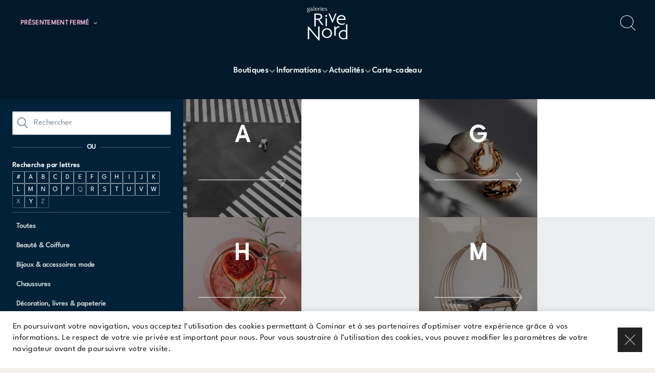

--- FILE ---
content_type: text/html; charset=utf-8
request_url: https://galeriesrivenord.com/boutiques?category=grands-magasins
body_size: 13177
content:
<!DOCTYPE html>
<html  lang="fr-ca">
  <head>
    <meta charset="utf-8">
    <meta http-equiv="X-UA-Compatible" content="IE=edge">
    <meta name="viewport" content="width=device-width, initial-scale=1, user-scalable=0">

    <link rel="preload" as="style" href="/assets/vendor-8d5319f66242048ea94c02f8368a9fde.css">
    <link rel="preload" as="style" href="/assets/cmnr-9a7f4402f843ddcfa9a198197676d657.css">
    <link rel="preload" as="script" href="/assets/vendor-5dbcd251d4cbef01c95325010c5d1752.js">
    <link rel="preload" as="script" href="/assets/cmnr-88ec5c25f4f296c2d82c2fb20f64c9c8.js">

    <meta name="cmnr/config/environment" content="%7B%22modulePrefix%22%3A%22cmnr%22%2C%22podModulePrefix%22%3A%22cmnr%2Fpods%22%2C%22environment%22%3A%22production%22%2C%22rootURL%22%3A%22%2F%22%2C%22locationType%22%3A%22history%22%2C%22EmberENV%22%3A%7B%22FEATURES%22%3A%7B%7D%2C%22LOG_VERSION%22%3Afalse%2C%22EXTEND_PROTOTYPES%22%3Afalse%2C%22_APPLICATION_TEMPLATE_WRAPPER%22%3Afalse%2C%22_DEFAULT_ASYNC_OBSERVERS%22%3Atrue%2C%22_JQUERY_INTEGRATION%22%3Afalse%2C%22_NO_IMPLICIT_ROUTE_MODEL%22%3Atrue%2C%22_TEMPLATE_ONLY_GLIMMER_COMPONENTS%22%3Atrue%7D%2C%22fastboot%22%3A%7B%22fastbootHeaders%22%3Atrue%2C%22hostWhitelist%22%3A%5B%22galeriesrivenord.com%22%5D%7D%2C%22APP%22%3A%7B%22version%22%3A%224.1.5%22%2C%22API_BASE_URL%22%3A%22https%3A%2F%2Fcms.cominar.com%22%2C%22SITE_ID%22%3A%226%22%2C%22RENT_A_SPACE_URL%22%3A%7B%22fr-ca%22%3A%22https%3A%2F%2Fespaces.cominar.com%2Ffr%2Fcommercial%2Fproprietes%2F12%2Fgaleries-rive-nord%2F%22%2C%22en-ca%22%3A%22https%3A%2F%2Fespaces.cominar.com%2Fen%2Fcommercial%2Fproperties%2F12%2Fgaleries-rive-nord%2F%22%7D%2C%22SEARCH%22%3A%7B%22INPUT_DEBOUNCE_DELAY%22%3A300%7D%2C%22CROSS_FADER%22%3A%7B%22IMAGE_FADE_DELAY%22%3A200%7D%2C%22FORMSPREE_URL%22%3A%22https%3A%2F%2Fformspree.io%2Fmgpqgznx%22%2C%22FACEBOOK_PIXEL_ID%22%3A%22582307878851679%22%2C%22name%22%3A%22cmnr%22%7D%2C%22apollo%22%3A%7B%22apiURL%22%3A%22https%3A%2F%2Fcms.cominar.com%2Fgraphql%22%2C%22SSR_CACHE_KEY%22%3A%22apollo-cache%22%7D%2C%22API%22%3A%7B%22AUTHORIZATION_HEADER%22%3A%22Basic%20Y29taW5hcjpDb21pbmFyQDIwMTg%3D%22%7D%2C%22contentSecurityPolicy%22%3A%7B%22default-src%22%3A%22'none'%22%2C%22frame-src%22%3A%5B%22'none'%22%5D%2C%22form-action%22%3A%5B%22'self'%22%2C%22*.list-manage.com%22%5D%2C%22media-src%22%3A%5B%22'self'%22%2C%22*.amazonaws.com%22%5D%2C%22img-src%22%3A%5B%22'self'%22%2C%22data%3A%22%2C%22https%3A%2F%2Fwww.facebook.com%22%2C%22https%3A%2F%2F*.cdninstagram.com%22%2C%22https%3A%2F%2Fmaps.googleapis.com%22%2C%22https%3A%2F%2Fmaps.gstatic.com%22%2C%22https%3A%2F%2F*.typekit.net%22%2C%22https%3A%2F%2Fcms-assets.cominar.com%22%2C%22https%3A%2F%2Fcms-images.cominar.com%22%5D%2C%22script-src%22%3A%5B%22'self'%22%2C%22https%3A%2F%2Fwww.googletagmanager.com%22%2C%22https%3A%2F%2Fconnect.facebook.net%22%2C%22https%3A%2F%2Fmaps.gstatic.com%22%5D%2C%22script-src-elem%22%3A%5B%22'self'%22%2C%22https%3A%2F%2Fmaps.googleapis.com%22%5D%2C%22font-src%22%3A%5B%22'self'%22%2C%22data%3A%22%2C%22https%3A%2F%2Ffonts.gstatic.com%22%2C%22https%3A%2F%2F*.typekit.net%22%5D%2C%22connect-src%22%3A%5B%22'self'%22%2C%22https%3A%2F%2Fsentry.io%22%2C%22https%3A%2F%2Fformspree.io%22%2C%22*.amazonaws.com%22%2C%22https%3A%2F%2Fwww.googletagmanager.com%22%2C%22https%3A%2F%2Fcms.cominar.com%22%2C%22https%3A%2F%2Fcms-assets.cominar.com%22%2C%22https%3A%2F%2Fcms-images.cominar.com%22%5D%2C%22style-src%22%3A%5B%22'self'%22%2C%22'unsafe-inline'%22%2C%22https%3A%2F%2Ffonts.googleapis.com%22%2C%22https%3A%2F%2F*.typekit.net%22%5D%2C%22style-src-attr%22%3A%5B%22'self'%22%2C%22'unsafe-inline'%22%5D%2C%22style-src-elem%22%3A%5B%22'self'%22%2C%22'unsafe-inline'%22%2C%22https%3A%2F%2Ffonts.googleapis.com%22%2C%22https%3A%2F%2F*.typekit.net%22%5D%7D%2C%22ember-google-maps%22%3A%7B%22key%22%3A%22AIzaSyB3ZTu3el_DL1x7G6tif_cWLBPTcvX0fXI%22%2C%22protocol%22%3A%22https%22%2C%22version%22%3A%223.43%22%2C%22libraries%22%3A%5B%22geometry%22%2C%22places%22%5D%2C%22src%22%3A%22https%3A%2F%2Fmaps.googleapis.com%2Fmaps%2Fapi%2Fjs%3Fv%3D3.43%26libraries%3Dgeometry%252Cplaces%26key%3DAIzaSyB3ZTu3el_DL1x7G6tif_cWLBPTcvX0fXI%22%7D%2C%22%40sentry%2Fember%22%3A%7B%22disablePerformance%22%3Atrue%2C%22minimumRunloopQueueDuration%22%3A0%2C%22disableInstrumentComponents%22%3Atrue%2C%22minimumComponentRenderDuration%22%3A0%2C%22sentry%22%3A%7B%22dsn%22%3A%22https%3A%2F%2Fc826c3279d3c4ab299ef9e8ea7ae7eca%40sentry.io%2F1543347%22%2C%22environment%22%3A%22prod%22%2C%22enabled%22%3Atrue%2C%22allowUrls%22%3A%5B%22galeriesrivenord.com%22%5D%7D%7D%2C%22metricsAdapters%22%3A%5B%7B%22name%22%3A%22GoogleTagManager%22%2C%22environments%22%3A%5B%22all%22%5D%2C%22config%22%3A%7B%22id%22%3A%22GTM-WFVKTKJ%22%7D%7D%5D%2C%22ember-cli-content-security-policy%22%3A%7B%22policy%22%3A%22default-src%20'none'%3B%20script-src%20'self'%20https%3A%2F%2Fwww.googletagmanager.com%20https%3A%2F%2Fconnect.facebook.net%20https%3A%2F%2Fmaps.gstatic.com%3B%20font-src%20'self'%20data%3A%20https%3A%2F%2Ffonts.gstatic.com%20https%3A%2F%2F*.typekit.net%3B%20connect-src%20'self'%20https%3A%2F%2Fsentry.io%20https%3A%2F%2Fformspree.io%20*.amazonaws.com%20https%3A%2F%2Fwww.googletagmanager.com%20https%3A%2F%2Fcms.cominar.com%20https%3A%2F%2Fcms-assets.cominar.com%20https%3A%2F%2Fcms-images.cominar.com%3B%20img-src%20'self'%20data%3A%20https%3A%2F%2Fwww.facebook.com%20https%3A%2F%2F*.cdninstagram.com%20https%3A%2F%2Fmaps.googleapis.com%20https%3A%2F%2Fmaps.gstatic.com%20https%3A%2F%2F*.typekit.net%20https%3A%2F%2Fcms-assets.cominar.com%20https%3A%2F%2Fcms-images.cominar.com%3B%20style-src%20'self'%20'unsafe-inline'%20https%3A%2F%2Ffonts.googleapis.com%20https%3A%2F%2F*.typekit.net%3B%20media-src%20'self'%20*.amazonaws.com%3B%20frame-src%20'none'%3B%20form-action%20'self'%20*.list-manage.com%3B%20script-src-elem%20'self'%20https%3A%2F%2Fmaps.googleapis.com%3B%20style-src-attr%20'self'%20'unsafe-inline'%3B%20style-src-elem%20'self'%20'unsafe-inline'%20https%3A%2F%2Ffonts.googleapis.com%20https%3A%2F%2F*.typekit.net%3B%22%2C%22reportOnly%22%3Atrue%7D%2C%22ember-modal-dialog%22%3A%7B%7D%7D" />
<!-- EMBER_CLI_FASTBOOT_TITLE -->  <meta name="ember-cli-head-start" content>    

      <meta name="description" content="Découvrez toutes les boutiques tendance dans l'ambiance unique des Galeries Rive Nord.">

      <meta name="language" content="fr-ca">

      <meta name="cmnr-version" content="4.1.5">

        <link rel="alternate" href="https://galeriesrivenord.com/boutiques" hreflang="fr-ca">

      <link rel="canonical" href="https://galeriesrivenord.com/boutiques">

<!---->
      <meta property="og:url" content="https://galeriesrivenord.com/boutiques">

      <meta property="og:description" content="Découvrez toutes les boutiques tendance dans l'ambiance unique des Galeries Rive Nord.">

      <meta property="og:locale" content="fr_ca">

      <meta property="og:image" content="https://cms-assets.cominar.com/cominar-website-api-assets/cms/hiULezAkvLbuMt6rj-nykA/img-default-opengraph.jpg">

      <meta property="og:site_name" content="Galeries Rive Nord">

<!----><meta name="ember-cli-head-end" content>
<title>Toutes les boutiques - Galeries Rive Nord</title>

      <script>
        !function(f,b,e,v,n,t,s)
        {if(f.fbq)return;n=f.fbq=function(){n.callMethod?
        n.callMethod.apply(n,arguments):n.queue.push(arguments)};
        if(!f._fbq)f._fbq=n;n.push=n;n.loaded=!0;n.version='2.0';
        n.queue=[];t=b.createElement(e);t.async=!0;
        t.src=v;s=b.getElementsByTagName(e)[0];
        s.parentNode.insertBefore(t,s)}(window, document,'script',
        'https://connect.facebook.net/en_US/fbevents.js');
        fbq('init', '582307878851679');
        fbq('track', 'PageView');
      </script>

      <noscript><img height="1" width="1" style="display:none" src="https://www.facebook.com/tr?id=582307878851679&ev=PageView&noscript=1"/></noscript>
    

    <link rel="icon" type="image/png" href="/assets/favicon-19d91716efadbd344aa5c32a8bd0c1ad.png">
    <link rel="apple-touch-icon" sizes="57x57" href="/assets/icons/icon-57x57-6b966474ddd3176627db7473cdf1cc11.png">
    <link rel="apple-touch-icon" sizes="60x60" href="/assets/icons/icon-60x60-1a843bf4d8199ec27850478d2143002e.png">
    <link rel="apple-touch-icon" sizes="72x72" href="/assets/icons/icon-72x72-da4145539944c01cba596f8e75bb20be.png">
    <link rel="apple-touch-icon" sizes="76x76" href="/assets/icons/icon-76x76-1521c8b55d4808475f4b9e39b5d3ec4e.png">
    <link rel="apple-touch-icon" sizes="114x114" href="/assets/icons/icon-114x114-c4faffe837622be99db365e842737503.png">
    <link rel="apple-touch-icon" sizes="120x120" href="/assets/icons/icon-120x120-80d4878fa6d85372fab97dead50dd558.png">
    <link rel="apple-touch-icon" sizes="144x144" href="/assets/icons/icon-144x144-9d983c7e43b6548318b9f9fe6e33e0e7.png">
    <link rel="apple-touch-icon" sizes="152x152" href="/assets/icons/icon-152x152-792e77719e8c8a1c448dbd03997f9fd0.png">
    <link rel="apple-touch-icon" sizes="180x180" href="/assets/icons/icon-180x180-bf6718c9fc6d5db1161f3ef4048fd0d4.png">

    <link rel="icon" type="image/png" sizes="36x36"  href="/assets/icons/icon-36x36-be3195d32737660962508d71edb118ec.png">
    <link rel="icon" type="image/png" sizes="48x48"  href="/assets/icons/icon-48x48-bb457a50df4d8fb155b3b7b4bf19d99d.png">
    <link rel="icon" type="image/png" sizes="72x72"  href="/assets/icons/icon-72x72-da4145539944c01cba596f8e75bb20be.png">
    <link rel="icon" type="image/png" sizes="96x96"  href="/assets/icons/icon-96x96-9f4dea9d02b1e60c5b1148c91c4c96e5.png">
    <link rel="icon" type="image/png" sizes="144x144"  href="/assets/icons/icon-144x144-9d983c7e43b6548318b9f9fe6e33e0e7.png">
    <link rel="icon" type="image/png" sizes="192x192"  href="/assets/icons/icon-192x192-dbc9e52e10d47666e2f8b6ea378f2d93.png">

    <meta name="msapplication-TileColor" content="#000000">
    <meta name="msapplication-TileImage" content="/assets/icons/icon-144x144-9d983c7e43b6548318b9f9fe6e33e0e7.png">
    <meta name="theme-color" content="#000000">

    <link integrity="" rel="stylesheet" href="/assets/vendor-8d5319f66242048ea94c02f8368a9fde.css">
    <link integrity="" rel="stylesheet" href="/assets/theme-983d0aace1b5fc84050dbbfda7ea156c.css">
    <link integrity="" rel="stylesheet" href="/assets/cmnr-9a7f4402f843ddcfa9a198197676d657.css">

    
  </head>
  <body>
    <script type="x/boundary" id="fastboot-body-start"></script>

<!---->
<!---->

  <div class="_legal-alert_eryle1">
    <div class="_wrapper_eryle1">
      <div class="_text_eryle1">
        <div class="_rich-text_12b5gq">
  <p>En poursuivant votre navigation, vous acceptez l’utilisation des cookies permettant à Cominar et à ses partenaires d’optimiser votre expérience grâce à vos informations. Le respect de votre vie privée est important pour nous. Pour vous soustraire à l’utilisation des cookies, vous pouvez modifier les paramètres de votre navigateur avant de poursuivre votre visite.</p>
</div>


<!---->      </div>

      <button class="_square-close-button_n41h1z _close-button_eryle1">
  <svg class="_icon_n41h1z" viewBox="0 0 24 24" xmlns="http://www.w3.org/2000/svg" fill-rule="evenodd" clip-rule="evenodd" stroke-linejoin="round" stroke-miterlimit="1.414"><path d="M11.273 12L0 .727.727 0 12 11.272 23.273 0 24 .727 12.727 12 24 23.272l-.727.728L12 12.728.727 23.999 0 23.271l11.273-11.273V12z"/></svg>
</button>


    </div>
  </div>



  <div class="_newsletter-alert_1qc7t2">
<!----></div>


<!---->
<div id="ember188028" class="ember-view">
  <div id="ember-basic-dropdown-wormhole"></div>
  <div class="main-menu ">
  <div class="_container_mjqlgj">
    <div class="_main-menu-sticky_mjqlgj">
      <div class="_row_mjqlgj">
        <div class="_column_mjqlgj">
          <button class="_burger-button_mjqlgj">
            <svg class="_burger-icon_mjqlgj" viewBox="0 0 32 30" xmlns="http://www.w3.org/2000/svg" fill-rule="evenodd" clip-rule="evenodd" stroke-linejoin="round" stroke-miterlimit="1.414"><path d="M0 25h32v1H0v-1zM0 4h32v1H0V4zm0 11h32v1H0v-1z"/></svg>
          </button>
          <div class="_meta_mjqlgj">
            
    <div>
  
      <div class="_business-hours-summary_86ay4v">
      <div class="ember-basic-dropdown _business-hours-dropdown_86ay4v">
      <div id="ember188030" class="ember-view ember-basic-dropdown-trigger
       ember-basic-dropdown-trigger--in-place
      
      
       _business-hours-trigger_86ay4v" tabindex="0">
    
      <div class="_column_86ay4v">
          <div class="_open-status_86ay4v">Présentement fermé</div>
      </div>

      <div class="_column_86ay4v">
        <div class="_trigger-arrow_86ay4v">
          <svg class="_trigger-arrow__icon_86ay4v" viewBox="0 0 7 11" xmlns="http://www.w3.org/2000/svg"><path d="M.47 1.53A.749.749 0 1 1 1.53.47l4.5 4.5a.749.749 0 0 1 0 1.06l-4.5 4.5A.749.749 0 1 1 .47 9.47L4.44 5.5.47 1.53z"/></svg>
        </div>
      </div>
    
  </div>


      <div id="ember-basic-dropdown-content-ember188029" class="ember-basic-dropdown-content-placeholder"></div>

  </div>

</div>

    
</div>

  
          </div>
        </div>

        <div class="_column_mjqlgj _column--center_mjqlgj">
          <a id="ember188031" class="ember-view main-menu--logo-link _logo-link_mjqlgj" href="/">
            <svg class="main-menu--logo  _logo_mjqlgj" xmlns="http://www.w3.org/2000/svg" viewBox="0 0 60 53"><path d="M35.056 41.543c0 3.255-2.455 5.528-5.476 5.528-3.085 0-5.51-2.273-5.51-5.528 0-3.255 2.425-5.558 5.51-5.558 3.021 0 5.476 2.303 5.476 5.558m2.015 0c0-4.238-3.242-7.278-7.491-7.278-4.25 0-7.524 3.04-7.524 7.278 0 4.238 3.274 7.248 7.524 7.248 4.249 0 7.49-3.01 7.49-7.248m10.935-8.565c-2.707 0-5.514 1.593-5.514 5.673v6.817h-1.983V31.557h1.889l.094 2.671c.705-1.991 2.795-2.909 5.42-2.909l.41 1.659h-.316zM19.319 4.6c-.848 0-1.728.499-1.728 1.777v2.136h-.622V4.154h.592l.03.837c.22-.623.876-.911 1.699-.911l.128.52h-.099zm.977 12.548c0 2.242-1.889 2.92-3.998 2.92h-3.4V14.22h3.274c2.235 0 4.124.717 4.124 2.928zm4.055 12.13l-5.881-7.736c2.235-.614 3.935-1.845 3.935-4.394 0-3.347-2.833-4.709-5.886-4.709h-5.73v19.082h2.11v-9.672h3.462l5.554 7.428h2.436zm3.131 2.16h2.012V19.403h-2.012v12.035zm.972-14.068c-.84 0-1.406-.636-1.404-1.41-.002-.776.594-1.408 1.445-1.408.866 0 1.43.619 1.436 1.407.002.775-.557 1.411-1.451 1.411h-.026zm29.342 20.588c-.809-.58-2.18-.985-3.7-.985-4.036 0-7.117 2.888-7.117 6.914 0 4.317 3.44 6.885 6.818 6.885 1.735 0 3.24-.378 4.166-1.311l.084 1.077h1.763V28.674h-2.015l.001 9.284zm0 9.905c-.869.783-2.185 1.217-3.658 1.217-2.898 0-5.145-2.135-5.145-5.193s2.247-5.221 5.145-5.221c1.473 0 2.848.462 3.657 1.244v7.953zM3.01 8.003L1.825 7.61c-.207-.077-.394-.28-.394-.318 0-.173.216-.346.69-.346.917 0 1.528-.664 1.528-1.444a1.26 1.26 0 0 0-.275-.818c.167 0 .452-.068.562-.134l-.13-.5a1.577 1.577 0 0 1-.719.163c-.364 0-.483-.154-.966-.154-.908 0-1.549.606-1.549 1.443 0 .578.344 1.03.76 1.242-.276.086-.573.394-.573.693l.533.47c-.523.136-1.035.665-1.035 1.3 0 .866.777 1.53 1.892 1.53 1.086 0 1.866-.683 1.866-1.492 0-.606-.386-1.039-1.007-1.24M1.155 5.5c0-.51.414-.934.967-.934.543 0 .947.424.947.934 0 .53-.404.943-.947.943-.553 0-.967-.413-.967-.943m.956 4.735c-.808 0-1.292-.558-1.292-1.001 0-.52.474-1.02 1.026-1.01l1.016.327c.336.105.542.365.542.712 0 .443-.493.972-1.292.972m5.861-2.732V5.511c0-.934-.701-1.453-1.658-1.453-.503 0-.996.116-1.34.346l.127.51c.296-.192.759-.327 1.184-.327.67 0 1.054.337 1.054.866v.414l-1.243.115c-.68.068-1.38.539-1.38 1.329 0 .721.592 1.299 1.43 1.299.553 0 1.065-.26 1.302-.665.06.338.366.607.67.665l.406-.395c-.286-.048-.552-.279-.552-.712zm-.633-.539c0 .683-.64 1.126-1.172 1.126-.475 0-.85-.327-.85-.76 0-.472.356-.799.889-.847l1.133-.106v.587zm3.533 1.28c-.306-.068-.573-.337-.573-.75V1.66h-.621v5.9c0 .702.423.99.769 1.096l.425-.413zm19.059-.867c0-.722-.503-1.115-1.361-1.414-.493-.173-.78-.385-.78-.77 0-.375.316-.626.76-.626.445 0 .79.145.977.29l.128-.52c-.168-.116-.611-.279-1.095-.279-.798 0-1.38.471-1.38 1.154 0 .684.474 1.069 1.3 1.357.505.174.83.424.83.837 0 .424-.395.684-.898.684a2.181 2.181 0 0 1-1.43-.539l.167.703c.268.202.71.355 1.253.355.948 0 1.53-.51 1.53-1.232m-9.616 1.136h.84V4.154h-.84v4.36zm.405-5.196c-.351 0-.587-.202-.586-.447-.001-.246.248-.446.603-.446.362 0 .597.196.6.446 0 .245-.233.447-.606.447h-.01zm36.416 16.625c-.16-2.464-2.127-5.182-6.12-5.182-3.476 0-7.048 2.787-7.048 7.27 0 4.269 3.43 7.248 7.523 7.248 1.763 0 3.022-.338 4.123-.952l.567-2.15c-1.385.983-2.77 1.382-4.47 1.382-3.493 0-5.89-2.733-5.696-5.528h10.94c.088-.465.241-1.166.181-2.088zm-10.928.35c.458-1.976 2.58-3.8 4.904-3.8 2.64 0 4.03 1.915 4.03 3.542 0 .091-.003.18-.01.257h-8.924zM26.216 5.68c-.05-.774-.668-1.63-1.92-1.63a2.238 2.238 0 0 0-2.212 2.288c0 1.342 1.075 2.28 2.36 2.28.553 0 .948-.107 1.294-.3l.177-.676c-.434.309-.868.434-1.403.434-1.095 0-1.847-.86-1.787-1.738h3.433c.028-.147.076-.367.058-.657zm-3.43.11c.144-.62.81-1.194 1.54-1.194.827 0 1.264.602 1.264 1.114a.972.972 0 0 1-.004.08h-2.8zm-7.015-.11c-.05-.774-.667-1.63-1.92-1.63a2.239 2.239 0 0 0-2.212 2.288c0 1.342 1.077 2.28 2.36 2.28.554 0 .949-.107 1.294-.3l.178-.676c-.434.309-.869.434-1.402.434-1.096 0-1.848-.86-1.788-1.738h3.433c.028-.147.076-.367.057-.657zm-3.43.11c.145-.62.81-1.194 1.54-1.194.828 0 1.265.602 1.265 1.114a.85.85 0 0 1-.004.08h-2.8zm29.629 6.65l-2.63 6.178a107.468 107.468 0 0 0-1.449 3.777h-.062a67.882 67.882 0 0 0-1.448-3.777l-2.658-6.179h-2.02l5.716 13.488h.724L43.86 12.44h-1.89zM2.64 32.061l13.88 16.583.063-.03c-.063-1.598-.063-2.888-.063-4.3V31.521h2.11v20.78h-1.48L3.269 35.716l-.063.031c.063 1.597.063 2.887.063 4.3v10.534H1.16v-18.52h1.48z" fill-rule="evenodd"/></svg>
          </a>
        </div>

        <div class="_column_mjqlgj _column--right_mjqlgj">
          <!---->
          <div class="_search-button-container_mjqlgj">
            <button class="_search-button_mjqlgj">
              <svg class="_search-icon_mjqlgj" viewBox="0 0 28 28" xmlns="http://www.w3.org/2000/svg" fill-rule="evenodd" clip-rule="evenodd" stroke-linejoin="round" stroke-miterlimit="1.414"><path d="M12.119 22.419c6.135 0 11.108-4.8 11.108-10.722S18.254.975 12.12.975c-6.135 0-11.11 4.8-11.11 10.722 0 5.921 4.975 10.722 11.11 10.722zm8.42-2.31l7.46 7.203-.713.688-7.503-7.242a12.344 12.344 0 0 1-7.664 2.635C5.426 23.393 0 18.156 0 11.697 0 5.237 5.426 0 12.119 0c6.692 0 12.118 5.237 12.118 11.697 0 3.302-1.418 6.285-3.698 8.412z" fill-rule="nonzero"/></svg>
            </button>
          </div>
        </div>
      </div>

      <div class="_nav-row_mjqlgj">
        <nav class="_main-nav_mjqlgj">
          <ul class="_link-list_mjqlgj">
              <li class="main-menu-item _main-menu-item_334nob">
  <a target="_self" href="/boutiques" id="ember188032" class="ember-view _link_334nob">
    <span class="_link__group_334nob">
      Boutiques

        <svg class="_link__arrow-icon_334nob" viewBox="0 0 16 17" xmlns="http://www.w3.org/2000/svg"><path d="M3.85 5.882l4.1 4.101 4.1-4.1 1.45 1.449-5.55 5.55-5.55-5.55z"/></svg>
    </span>
  </a>

    <ul class="_sub-menu_334nob">
        <li class>
          <a target="_self" href="/boutiques" id="ember188033" class="ember-view _sub-menu__link_334nob">
            Liste des boutiques
          </a>
        </li>
        <li class>
          <a target="_self" href="/plan-du-centre" id="ember188034" class="ember-view _sub-menu__link_334nob">
            Plan du centre
          </a>
        </li>
    </ul>
</li>


              <li class="main-menu-item _main-menu-item_334nob">
  <a target="_self" href="/informations" id="ember188035" class="ember-view _link_334nob">
    <span class="_link__group_334nob">
      Informations

        <svg class="_link__arrow-icon_334nob" viewBox="0 0 16 17" xmlns="http://www.w3.org/2000/svg"><path d="M3.85 5.882l4.1 4.101 4.1-4.1 1.45 1.449-5.55 5.55-5.55-5.55z"/></svg>
    </span>
  </a>

    <ul class="_sub-menu_334nob">
        <li class>
          <a target="_self" href="/informations" id="ember188036" class="ember-view _sub-menu__link_334nob">
            S'y rendre
          </a>
        </li>
        <li class>
          <a target="_self" href="/services" id="ember188037" class="ember-view _sub-menu__link_334nob">
            Services
          </a>
        </li>
        <li class>
          <a target="_self" href="/nous-joindre" id="ember188038" class="ember-view _sub-menu__link_334nob">
            Nous joindre
          </a>
        </li>
        <li class>
          <a target="_self" href="https://galeriesrivenord.com/a-propos" id="ember188039" class="ember-view _sub-menu__link_334nob">
            À propos
          </a>
        </li>
    </ul>
</li>


              <li class="main-menu-item _main-menu-item_334nob">
  <a target="_self" href="#" id="ember188040" class="ember-view _link_334nob">
    <span class="_link__group_334nob">
      Actualités

        <svg class="_link__arrow-icon_334nob" viewBox="0 0 16 17" xmlns="http://www.w3.org/2000/svg"><path d="M3.85 5.882l4.1 4.101 4.1-4.1 1.45 1.449-5.55 5.55-5.55-5.55z"/></svg>
    </span>
  </a>

    <ul class="_sub-menu_334nob">
        <li class>
          <a target="_self" href="/blogue" id="ember188041" class="ember-view _sub-menu__link_334nob">
            Nouvelles et blogue
          </a>
        </li>
        <li class>
          <a target="_self" href="/evenements" id="ember188042" class="ember-view _sub-menu__link_334nob">
            Événements
          </a>
        </li>
        <li class>
          <a target="_self" href="/promotions" id="ember188043" class="ember-view _sub-menu__link_334nob">
            Promotions
          </a>
        </li>
    </ul>
</li>


              <li class="main-menu-item _main-menu-item_334nob">
  <a target="_blank" href="https://cartecadeaucominar.com/" rel="noopener noreferrer" id="ember188044" class="ember-view _link_334nob">
    <span class="_link__group_334nob">
      Carte-cadeau

<!---->    </span>
  </a>

<!----></li>


          </ul>
        </nav>
      </div>
    </div>

    <div class="_row_mjqlgj _secondary-opening-hours_mjqlgj">
      <div>
    <div>
  
      <div class="_business-hours-summary_86ay4v">
      <div class="ember-basic-dropdown _business-hours-dropdown_86ay4v">
      <div id="ember188046" class="ember-view ember-basic-dropdown-trigger
       ember-basic-dropdown-trigger--in-place
      
      
       _business-hours-trigger_86ay4v" tabindex="0">
    
      <div class="_column_86ay4v">
          <div class="_open-status_86ay4v">Présentement fermé</div>
      </div>

      <div class="_column_86ay4v">
        <div class="_trigger-arrow_86ay4v">
          <svg class="_trigger-arrow__icon_86ay4v" viewBox="0 0 7 11" xmlns="http://www.w3.org/2000/svg"><path d="M.47 1.53A.749.749 0 1 1 1.53.47l4.5 4.5a.749.749 0 0 1 0 1.06l-4.5 4.5A.749.749 0 1 1 .47 9.47L4.44 5.5.47 1.53z"/></svg>
        </div>
      </div>
    
  </div>


      <div id="ember-basic-dropdown-content-ember188045" class="ember-basic-dropdown-content-placeholder"></div>

  </div>

</div>

    
</div>

  </div>
    </div>
  </div>

  <div id="ember188047" class="ember-view _mall-alert_mjqlgj"><!----></div>
</div>


  <div hidden id="ember188048" class="_menu-overlay_1nvtkn _fade-in-slide-down_6ln5pj ember-view">
    <header class="_header_6dn3bl">
  <div class="_column_6dn3bl">
    <button class="_square-close-button_n41h1z close-button">
  <svg class="_icon_n41h1z" viewBox="0 0 24 24" xmlns="http://www.w3.org/2000/svg" fill-rule="evenodd" clip-rule="evenodd" stroke-linejoin="round" stroke-miterlimit="1.414"><path d="M11.273 12L0 .727.727 0 12 11.272 23.273 0 24 .727 12.727 12 24 23.272l-.727.728L12 12.728.727 23.999 0 23.271l11.273-11.273V12z"/></svg>
</button>


  </div>

  <div class="_column_6dn3bl _column--center_6dn3bl">
    <a id="ember188049" class="ember-view _logo-link_6dn3bl" href="/">
      <svg class="_logo_6dn3bl" xmlns="http://www.w3.org/2000/svg" viewBox="0 0 60 53"><path d="M35.056 41.543c0 3.255-2.455 5.528-5.476 5.528-3.085 0-5.51-2.273-5.51-5.528 0-3.255 2.425-5.558 5.51-5.558 3.021 0 5.476 2.303 5.476 5.558m2.015 0c0-4.238-3.242-7.278-7.491-7.278-4.25 0-7.524 3.04-7.524 7.278 0 4.238 3.274 7.248 7.524 7.248 4.249 0 7.49-3.01 7.49-7.248m10.935-8.565c-2.707 0-5.514 1.593-5.514 5.673v6.817h-1.983V31.557h1.889l.094 2.671c.705-1.991 2.795-2.909 5.42-2.909l.41 1.659h-.316zM19.319 4.6c-.848 0-1.728.499-1.728 1.777v2.136h-.622V4.154h.592l.03.837c.22-.623.876-.911 1.699-.911l.128.52h-.099zm.977 12.548c0 2.242-1.889 2.92-3.998 2.92h-3.4V14.22h3.274c2.235 0 4.124.717 4.124 2.928zm4.055 12.13l-5.881-7.736c2.235-.614 3.935-1.845 3.935-4.394 0-3.347-2.833-4.709-5.886-4.709h-5.73v19.082h2.11v-9.672h3.462l5.554 7.428h2.436zm3.131 2.16h2.012V19.403h-2.012v12.035zm.972-14.068c-.84 0-1.406-.636-1.404-1.41-.002-.776.594-1.408 1.445-1.408.866 0 1.43.619 1.436 1.407.002.775-.557 1.411-1.451 1.411h-.026zm29.342 20.588c-.809-.58-2.18-.985-3.7-.985-4.036 0-7.117 2.888-7.117 6.914 0 4.317 3.44 6.885 6.818 6.885 1.735 0 3.24-.378 4.166-1.311l.084 1.077h1.763V28.674h-2.015l.001 9.284zm0 9.905c-.869.783-2.185 1.217-3.658 1.217-2.898 0-5.145-2.135-5.145-5.193s2.247-5.221 5.145-5.221c1.473 0 2.848.462 3.657 1.244v7.953zM3.01 8.003L1.825 7.61c-.207-.077-.394-.28-.394-.318 0-.173.216-.346.69-.346.917 0 1.528-.664 1.528-1.444a1.26 1.26 0 0 0-.275-.818c.167 0 .452-.068.562-.134l-.13-.5a1.577 1.577 0 0 1-.719.163c-.364 0-.483-.154-.966-.154-.908 0-1.549.606-1.549 1.443 0 .578.344 1.03.76 1.242-.276.086-.573.394-.573.693l.533.47c-.523.136-1.035.665-1.035 1.3 0 .866.777 1.53 1.892 1.53 1.086 0 1.866-.683 1.866-1.492 0-.606-.386-1.039-1.007-1.24M1.155 5.5c0-.51.414-.934.967-.934.543 0 .947.424.947.934 0 .53-.404.943-.947.943-.553 0-.967-.413-.967-.943m.956 4.735c-.808 0-1.292-.558-1.292-1.001 0-.52.474-1.02 1.026-1.01l1.016.327c.336.105.542.365.542.712 0 .443-.493.972-1.292.972m5.861-2.732V5.511c0-.934-.701-1.453-1.658-1.453-.503 0-.996.116-1.34.346l.127.51c.296-.192.759-.327 1.184-.327.67 0 1.054.337 1.054.866v.414l-1.243.115c-.68.068-1.38.539-1.38 1.329 0 .721.592 1.299 1.43 1.299.553 0 1.065-.26 1.302-.665.06.338.366.607.67.665l.406-.395c-.286-.048-.552-.279-.552-.712zm-.633-.539c0 .683-.64 1.126-1.172 1.126-.475 0-.85-.327-.85-.76 0-.472.356-.799.889-.847l1.133-.106v.587zm3.533 1.28c-.306-.068-.573-.337-.573-.75V1.66h-.621v5.9c0 .702.423.99.769 1.096l.425-.413zm19.059-.867c0-.722-.503-1.115-1.361-1.414-.493-.173-.78-.385-.78-.77 0-.375.316-.626.76-.626.445 0 .79.145.977.29l.128-.52c-.168-.116-.611-.279-1.095-.279-.798 0-1.38.471-1.38 1.154 0 .684.474 1.069 1.3 1.357.505.174.83.424.83.837 0 .424-.395.684-.898.684a2.181 2.181 0 0 1-1.43-.539l.167.703c.268.202.71.355 1.253.355.948 0 1.53-.51 1.53-1.232m-9.616 1.136h.84V4.154h-.84v4.36zm.405-5.196c-.351 0-.587-.202-.586-.447-.001-.246.248-.446.603-.446.362 0 .597.196.6.446 0 .245-.233.447-.606.447h-.01zm36.416 16.625c-.16-2.464-2.127-5.182-6.12-5.182-3.476 0-7.048 2.787-7.048 7.27 0 4.269 3.43 7.248 7.523 7.248 1.763 0 3.022-.338 4.123-.952l.567-2.15c-1.385.983-2.77 1.382-4.47 1.382-3.493 0-5.89-2.733-5.696-5.528h10.94c.088-.465.241-1.166.181-2.088zm-10.928.35c.458-1.976 2.58-3.8 4.904-3.8 2.64 0 4.03 1.915 4.03 3.542 0 .091-.003.18-.01.257h-8.924zM26.216 5.68c-.05-.774-.668-1.63-1.92-1.63a2.238 2.238 0 0 0-2.212 2.288c0 1.342 1.075 2.28 2.36 2.28.553 0 .948-.107 1.294-.3l.177-.676c-.434.309-.868.434-1.403.434-1.095 0-1.847-.86-1.787-1.738h3.433c.028-.147.076-.367.058-.657zm-3.43.11c.144-.62.81-1.194 1.54-1.194.827 0 1.264.602 1.264 1.114a.972.972 0 0 1-.004.08h-2.8zm-7.015-.11c-.05-.774-.667-1.63-1.92-1.63a2.239 2.239 0 0 0-2.212 2.288c0 1.342 1.077 2.28 2.36 2.28.554 0 .949-.107 1.294-.3l.178-.676c-.434.309-.869.434-1.402.434-1.096 0-1.848-.86-1.788-1.738h3.433c.028-.147.076-.367.057-.657zm-3.43.11c.145-.62.81-1.194 1.54-1.194.828 0 1.265.602 1.265 1.114a.85.85 0 0 1-.004.08h-2.8zm29.629 6.65l-2.63 6.178a107.468 107.468 0 0 0-1.449 3.777h-.062a67.882 67.882 0 0 0-1.448-3.777l-2.658-6.179h-2.02l5.716 13.488h.724L43.86 12.44h-1.89zM2.64 32.061l13.88 16.583.063-.03c-.063-1.598-.063-2.888-.063-4.3V31.521h2.11v20.78h-1.48L3.269 35.716l-.063.031c.063 1.597.063 2.887.063 4.3v10.534H1.16v-18.52h1.48z" fill-rule="evenodd"/></svg>
    </a>
  </div>

  <div class="_column_6dn3bl _column--right_6dn3bl">
    <!---->

  </div>
</header>


<div class="_content_go0fa9">
  <div class="_content-wrapper_go0fa9">
    <nav class="_row_go0fa9">
      <ul class="_row--menus_go0fa9">
          <li class="menu-item _menu-item_flyfr9">
  <span class="_menu-item__link-group_flyfr9">
    <a target="_self" href="/boutiques" id="ember188050" class="ember-view _menu-item__link_flyfr9">
      Boutiques
    </a>

      <button class="_menu-item__expend-button_flyfr9">
        <svg class="_menu-item__expend-button-icon_flyfr9" viewBox="0 0 16 16" xmlns="http://www.w3.org/2000/svg"><path d="M4 13.03l4.687-4.687L4 3.656 5.656 2 12 8.344l-6.344 6.342L4 13.029z"/></svg>
      </button>
  </span>

    <div class="_sub-menu_flyfr9">
      <button class="_sub_menu__return-button_flyfr9">
        <svg class="_sub_menu__return-button-icon_flyfr9" viewBox="0 0 16 17" xmlns="http://www.w3.org/2000/svg"><path d="M10.667 4.137L5.98 8.823l4.687 4.687-1.657 1.657-6.343-6.344L9.01 2.481z"/></svg>

        <span class="_sub_menu__return-button-text_flyfr9">
          Retour
        </span>
      </button>

      <ul class>
          <li class="_sub-menu__item_flyfr9">
            <a target="_self" href="/boutiques" id="ember188051" class="ember-view _sub-menu__link_flyfr9">
              Liste des boutiques
            </a>
          </li>
          <li class="_sub-menu__item_flyfr9">
            <a target="_self" href="/plan-du-centre" id="ember188052" class="ember-view _sub-menu__link_flyfr9">
              Plan du centre
            </a>
          </li>
      </ul>
    </div>
</li>

          <li class="menu-item _menu-item_flyfr9">
  <span class="_menu-item__link-group_flyfr9">
    <a target="_self" href="/informations" id="ember188053" class="ember-view _menu-item__link_flyfr9">
      Informations
    </a>

      <button class="_menu-item__expend-button_flyfr9">
        <svg class="_menu-item__expend-button-icon_flyfr9" viewBox="0 0 16 16" xmlns="http://www.w3.org/2000/svg"><path d="M4 13.03l4.687-4.687L4 3.656 5.656 2 12 8.344l-6.344 6.342L4 13.029z"/></svg>
      </button>
  </span>

    <div class="_sub-menu_flyfr9">
      <button class="_sub_menu__return-button_flyfr9">
        <svg class="_sub_menu__return-button-icon_flyfr9" viewBox="0 0 16 17" xmlns="http://www.w3.org/2000/svg"><path d="M10.667 4.137L5.98 8.823l4.687 4.687-1.657 1.657-6.343-6.344L9.01 2.481z"/></svg>

        <span class="_sub_menu__return-button-text_flyfr9">
          Retour
        </span>
      </button>

      <ul class>
          <li class="_sub-menu__item_flyfr9">
            <a target="_self" href="/informations" id="ember188054" class="ember-view _sub-menu__link_flyfr9">
              S'y rendre
            </a>
          </li>
          <li class="_sub-menu__item_flyfr9">
            <a target="_self" href="/services" id="ember188055" class="ember-view _sub-menu__link_flyfr9">
              Services
            </a>
          </li>
          <li class="_sub-menu__item_flyfr9">
            <a target="_self" href="/nous-joindre" id="ember188056" class="ember-view _sub-menu__link_flyfr9">
              Nous joindre
            </a>
          </li>
          <li class="_sub-menu__item_flyfr9">
            <a target="_self" href="https://galeriesrivenord.com/a-propos" id="ember188057" class="ember-view _sub-menu__link_flyfr9">
              À propos
            </a>
          </li>
      </ul>
    </div>
</li>

          <li class="menu-item _menu-item_flyfr9">
  <span class="_menu-item__link-group_flyfr9">
    <a target="_self" href="#" id="ember188058" class="ember-view _menu-item__link_flyfr9">
      Actualités
    </a>

      <button class="_menu-item__expend-button_flyfr9">
        <svg class="_menu-item__expend-button-icon_flyfr9" viewBox="0 0 16 16" xmlns="http://www.w3.org/2000/svg"><path d="M4 13.03l4.687-4.687L4 3.656 5.656 2 12 8.344l-6.344 6.342L4 13.029z"/></svg>
      </button>
  </span>

    <div class="_sub-menu_flyfr9">
      <button class="_sub_menu__return-button_flyfr9">
        <svg class="_sub_menu__return-button-icon_flyfr9" viewBox="0 0 16 17" xmlns="http://www.w3.org/2000/svg"><path d="M10.667 4.137L5.98 8.823l4.687 4.687-1.657 1.657-6.343-6.344L9.01 2.481z"/></svg>

        <span class="_sub_menu__return-button-text_flyfr9">
          Retour
        </span>
      </button>

      <ul class>
          <li class="_sub-menu__item_flyfr9">
            <a target="_self" href="/blogue" id="ember188059" class="ember-view _sub-menu__link_flyfr9">
              Nouvelles et blogue
            </a>
          </li>
          <li class="_sub-menu__item_flyfr9">
            <a target="_self" href="/evenements" id="ember188060" class="ember-view _sub-menu__link_flyfr9">
              Événements
            </a>
          </li>
          <li class="_sub-menu__item_flyfr9">
            <a target="_self" href="/promotions" id="ember188061" class="ember-view _sub-menu__link_flyfr9">
              Promotions
            </a>
          </li>
      </ul>
    </div>
</li>

          <li class="menu-item _menu-item_flyfr9">
  <span class="_menu-item__link-group_flyfr9">
    <a target="_blank" href="https://cartecadeaucominar.com/" rel="noopener noreferrer" id="ember188062" class="ember-view _menu-item__link_flyfr9">
      Carte-cadeau
    </a>

<!---->  </span>

<!----></li>

      </ul>
    </nav>

    <div class="_row_go0fa9 _row--social-icons_go0fa9">
      <div class="_social-icons_1bs0qm">
    <ul class="_list_1bs0qm">
        <li class="_list__item_1bs0qm">
          <a class="_link_1bs0qm" rel="noopener noreferrer" href="https://www.facebook.com/galeriesrivenord/" target="_blank">
    
            <svg class="_link__icon_1bs0qm" xmlns="http://www.w3.org/2000/svg" viewBox="0 0 28 26"><path fill-rule="evenodd" d="M26 13.073C26 6.405 20.627 1 14 1S2 6.405 2 13.073C2 19.1 6.388 24.094 12.125 25v-8.437H9.078v-3.49h3.047v-2.66c0-3.025 1.792-4.697 4.533-4.697 1.312 0 2.686.236 2.686.236v2.971H17.83c-1.491 0-1.956.93-1.956 1.886v2.264h3.328l-.532 3.49h-2.796V25C21.612 24.094 26 19.1 26 13.073"/></svg>
          
</a>

        </li>

<!---->
        <li class="_list__item_1bs0qm">
          <a class="_link_1bs0qm" rel="noopener noreferrer" href="https://www.instagram.com/galeriesrivenord" target="_blank">
    
            <svg class="_link__icon_1bs0qm" xmlns="http://www.w3.org/2000/svg" viewBox="0 0 28 26"><path fill-rule="evenodd" d="M14 0c-3.53 0-3.973.015-5.36.078C7.256.14 6.31.36 5.484.683a6.372 6.372 0 0 0-2.302 1.5 6.373 6.373 0 0 0-1.5 2.302c-.32.826-.54 1.77-.604 3.155C1.015 9.027 1 9.47 1 13c0 3.53.015 3.973.078 5.36.063 1.384.283 2.33.604 3.155.333.855.777 1.58 1.5 2.303a6.373 6.373 0 0 0 2.302 1.5c.827.32 1.772.54 3.156.604 1.387.063 1.83.078 5.36.078 3.53 0 3.973-.015 5.36-.078 1.384-.063 2.33-.283 3.155-.604a6.373 6.373 0 0 0 2.303-1.5 6.372 6.372 0 0 0 1.5-2.303c.32-.826.54-1.77.604-3.155.063-1.387.078-1.83.078-5.36 0-3.53-.015-3.973-.078-5.36-.063-1.384-.283-2.33-.605-3.155a6.372 6.372 0 0 0-1.5-2.303 6.37 6.37 0 0 0-2.302-1.5c-.826-.32-1.77-.54-3.155-.604C17.973.015 17.53 0 14 0m0 2.342c3.47 0 3.882.014 5.253.076 1.268.058 1.956.27 2.414.448.607.236 1.04.517 1.495.972.455.455.736.888.972 1.495.178.458.39 1.146.448 2.414.062 1.37.076 1.782.076 5.253s-.014 3.882-.076 5.253c-.058 1.268-.27 1.956-.448 2.414a4.03 4.03 0 0 1-.972 1.495 4.027 4.027 0 0 1-1.495.972c-.458.178-1.146.39-2.414.448-1.37.062-1.782.076-5.253.076s-3.883-.014-5.253-.076c-1.268-.058-1.956-.27-2.414-.448a4.027 4.027 0 0 1-1.495-.972 4.028 4.028 0 0 1-.972-1.495c-.178-.458-.39-1.146-.448-2.414-.062-1.37-.076-1.782-.076-5.253s.014-3.882.076-5.253c.058-1.268.27-1.956.448-2.414.236-.607.517-1.04.972-1.495a4.028 4.028 0 0 1 1.495-.972c.458-.178 1.146-.39 2.414-.448 1.37-.062 1.782-.076 5.253-.076m0 14.99a4.333 4.333 0 1 1 0-8.665 4.333 4.333 0 0 1 0 8.666m0-11.01a6.676 6.676 0 1 1 0 13.353 6.676 6.676 0 0 1 0-13.352zm8.5-.262a1.56 1.56 0 1 1-3.12 0 1.56 1.56 0 0 1 3.12 0z"/></svg>
          
</a>

        </li>

        <li class="_list__item_1bs0qm">
          <a class="_link_1bs0qm" rel="noopener noreferrer" href="https://www.youtube.com/channel/UCPmZ80e5dWKtjWI_QSNlAPA" target="_blank">
    
            <svg class="_link__icon_1bs0qm" xmlns="http://www.w3.org/2000/svg" viewBox="0 0 28 26"><path fill-rule="evenodd" d="M11.11 16.004l-.002-7.59 7.566 3.808-7.565 3.782zM27.72 7.1s-.273-1.863-1.113-2.682c-1.064-1.076-2.258-1.082-2.805-1.145C19.884 3 14.006 3 14.006 3h-.012s-5.877 0-9.796.273c-.547.063-1.74.07-2.805 1.145-.84.82-1.113 2.68-1.113 2.68S0 9.286 0 11.472v2.05c0 2.186.28 4.372.28 4.372s.273 1.86 1.113 2.68c1.065 1.077 2.464 1.043 3.087 1.156C6.72 21.936 14 22 14 22s5.884-.01 9.802-.282c.547-.063 1.74-.068 2.805-1.144.84-.82 1.113-2.68 1.113-2.68s.28-2.187.28-4.374v-2.05c0-2.185-.28-4.37-.28-4.37z"/></svg>
          
</a>

        </li>
    </ul>
</div>

    </div>
  </div>
</div>

<div class="_gift-card-newsletter-banner_7lz6l2 _compact_7lz6l2">
  <div class="_banner_7lz6l2">
    <div class="_banner__container_7lz6l2">
      <div class="gift-card-newsletter-banner-column-left _banner__column_7lz6l2">
          <div class="_image-container_7lz6l2">
            <img class="_image_7lz6l2" src="https://cms-images.cominar.com/convert?extend=white&amp;key=mDCrU%2BvMgyHVg61WaVrX5C2BQk7xaSZvP3brZ8xJtrFBxxzYK%2F0HwHw%2Bq0oIGg2K&amp;nocrop=true&amp;quality=90&amp;stripmeta=true&amp;type=jpeg&amp;url=https%3A%2F%2Fcms-assets.cominar.com%2Fcominar-website-api-assets%2Fcms%2FGUBvdCyZLrfsTdjRUN6xng%2FVitrine-BlocInfolettre-SitesCentres-1080x1080.jpg" alt>
          </div>

        <div class="_content_7lz6l2">
          <div>
            <h5 class="_title_7lz6l2">La carte Vitrine Cominar</h5>

              <div class="_description_7lz6l2">La carte-cadeau acceptée dans les 8 destinations Cominar. Achetez-la en ligne ou au Service à la clientèle.</div>
          </div>

          <div>
              <a rel="noopener noreferrer" class="button-secondary-light" href="https://cartecadeaucominar.com/" target="_blank">
    
                Découvrez-la ici
              
</a>

          </div>
        </div>
      </div>

      <div class="gift-card-newsletter-banner-column-right _banner__column_7lz6l2">
          <div class="_image-container_7lz6l2">
            <img class="_image_7lz6l2" src="https://cms-images.cominar.com/convert?extend=white&amp;key=mDCrU%2BvMgyHVg61WaVrX5C2BQk7xaSZvP3brZ8xJtrFBxxzYK%2F0HwHw%2Bq0oIGg2K&amp;nocrop=true&amp;quality=90&amp;stripmeta=true&amp;type=jpeg&amp;url=https%3A%2F%2Fcms-assets.cominar.com%2Fcominar-website-api-assets%2Fcms%2FRZ_Z0v7LOt9KZX3bze7Qgg%2FCommun-Infolettre-convert.jpg" alt>
          </div>

        <div class="_content_7lz6l2">
          <div>
            <h5 class="_title_7lz6l2">Votre infolettre</h5>

              <div class="_description_7lz6l2">Restez à l'affût des nouveautés et des promotions en cours.</div>
          </div>

          <div>
              <button class="button-secondary-light" type="button">
                S'abonner 
              </button>
          </div>
        </div>
      </div>
    </div>
  </div>
</div>


  </div>

  <div hidden id="ember188063" class="_search-overlay_8bx9kw _fade-in-slide-down_6ln5pj ember-view">
    <div id="ember188064" class="ember-view"><div class="_container_4ol92f">
  <div class="_header_4ol92f">
    <label class="_input-wrapper_4ol92f">
      <svg class="_input-icon_4ol92f" viewBox="0 0 28 28" xmlns="http://www.w3.org/2000/svg" fill-rule="evenodd" clip-rule="evenodd" stroke-linejoin="round" stroke-miterlimit="1.414"><path d="M12.119 22.419c6.135 0 11.108-4.8 11.108-10.722S18.254.975 12.12.975c-6.135 0-11.11 4.8-11.11 10.722 0 5.921 4.975 10.722 11.11 10.722zm8.42-2.31l7.46 7.203-.713.688-7.503-7.242a12.344 12.344 0 0 1-7.664 2.635C5.426 23.393 0 18.156 0 11.697 0 5.237 5.426 0 12.119 0c6.692 0 12.118 5.237 12.118 11.697 0 3.302-1.418 6.285-3.698 8.412z" fill-rule="nonzero"/></svg>

      <input class="_input-field_4ol92f" placeholder="Rechercher…" type="search">
    </label>

    <button class="_close-button_4ol92f" type="button">
      <svg class="_close-button-icon_4ol92f" viewBox="0 0 24 24" xmlns="http://www.w3.org/2000/svg" fill-rule="evenodd" clip-rule="evenodd" stroke-linejoin="round" stroke-miterlimit="1.414"><path d="M11.273 12L0 .727.727 0 12 11.272 23.273 0 24 .727 12.727 12 24 23.272l-.727.728L12 12.728.727 23.999 0 23.271l11.273-11.273V12z"/></svg>
    </button>
  </div>

    <div class="_helper_4ol92f">
      Veuillez entrer votre mot clé dans l’espace de recherche
    </div>
</div>
</div>
  </div>

</div>

<div id="ember188065" class="ember-view"><div class="_container_ua4uw4">
  <div class="_filters_ua4uw4">
    <div class="_container_13w898">
  <div class="_row-responsive_13w898">
    <div class="_search_13w898">
      <svg class="_icon-search_13w898" viewBox="0 0 24 24" xmlns="http://www.w3.org/2000/svg"><circle cx="10.19" cy="10.19" r="7.69"/><path d="M15.97 16.694l5.096 5.096"/></svg>
      <div>
  <div class="_input-wrapper_az2hu8">
<!---->
      <input class="_input_az2hu8" placeholder="Rechercher" type="text">
  </div>
</div>

<!---->    </div>

    <button class="_button-filter_13w898 _active_13w898" type="button">
      <svg class="_icon-filter_13w898" viewBox="0 0 30 30" xmlns="http://www.w3.org/2000/svg"><path d="M26.404 3.809A1.13 1.13 0 0 0 25.5 2H5.13a1.13 1.13 0 0 0-.904 1.809l8.826 11.86v11.2a1.13 1.13 0 0 0 1.81.905l2.26-1.696a1.131 1.131 0 0 0 .452-.904v-9.507l8.83-11.858z"/></svg>
    </button>
  </div>

  <div class="_search-separator_13w898">
    <span class="_text_13w898">ou</span>
  </div>

  <div class="_filters-wrapper_13w898">
    <div class="_filters-header_13w898">
      <h5>Filtrer par catégories</h5>
      <button type="button">
        <svg class="_icon-close_13w898" viewBox="0 0 24 24" xmlns="http://www.w3.org/2000/svg" fill-rule="evenodd" clip-rule="evenodd" stroke-linejoin="round" stroke-miterlimit="1.414"><path d="M11.273 12L0 .727.727 0 12 11.272 23.273 0 24 .727 12.727 12 24 23.272l-.727.728L12 12.728.727 23.999 0 23.271l11.273-11.273V12z"/></svg>
      </button>
    </div>
    <div class="_filters-container_13w898">
      <div class="_letters-label_13w898">Recherche par lettres</div>
      <div class="_letters_13w898">
          <button class="_button-letter_13w898" type="button">
            #
          </button>
          <button class="_button-letter_13w898" type="button">
            A
          </button>
          <button class="_button-letter_13w898" type="button">
            B
          </button>
          <button class="_button-letter_13w898" type="button">
            C
          </button>
          <button class="_button-letter_13w898" type="button">
            D
          </button>
          <button class="_button-letter_13w898" type="button">
            E
          </button>
          <button class="_button-letter_13w898" type="button">
            F
          </button>
          <button class="_button-letter_13w898" type="button">
            G
          </button>
          <button class="_button-letter_13w898" type="button">
            H
          </button>
          <button class="_button-letter_13w898" type="button">
            I
          </button>
          <button class="_button-letter_13w898" type="button">
            J
          </button>
          <button class="_button-letter_13w898" type="button">
            K
          </button>
          <button class="_button-letter_13w898" type="button">
            L
          </button>
          <button class="_button-letter_13w898" type="button">
            M
          </button>
          <button class="_button-letter_13w898" type="button">
            N
          </button>
          <button class="_button-letter_13w898" type="button">
            O
          </button>
          <button class="_button-letter_13w898" type="button">
            P
          </button>
          <button class="_button-letter_13w898" disabled type="button">
            Q
          </button>
          <button class="_button-letter_13w898" type="button">
            R
          </button>
          <button class="_button-letter_13w898" type="button">
            S
          </button>
          <button class="_button-letter_13w898" type="button">
            T
          </button>
          <button class="_button-letter_13w898" type="button">
            U
          </button>
          <button class="_button-letter_13w898" type="button">
            V
          </button>
          <button class="_button-letter_13w898" type="button">
            W
          </button>
          <button class="_button-letter_13w898" disabled type="button">
            X
          </button>
          <button class="_button-letter_13w898" type="button">
            Y
          </button>
          <button class="_button-letter_13w898" disabled type="button">
            Z
          </button>
      </div>

      <div class="_categories-separator_13w898"></div>

      <button class="_button-category_13w898" type="button">
        Toutes
      </button>

        <button class="_button-category_13w898" type="button">
          Beauté &amp; Coiffure
        </button>
        <button class="_button-category_13w898" type="button">
          Bijoux &amp; accessoires mode
        </button>
        <button class="_button-category_13w898" type="button">
          Chaussures
        </button>
        <button class="_button-category_13w898" type="button">
          Décoration, livres &amp; papeterie
        </button>
        <button class="_button-category_13w898 _active_13w898" type="button">
          Grands magasins
        </button>
        <button class="_button-category_13w898" type="button">
          Magasins d'escomptes
        </button>
        <button class="_button-category_13w898" type="button">
          Mode féminine
        </button>
        <button class="_button-category_13w898" type="button">
          Mode masculine
        </button>
        <button class="_button-category_13w898" type="button">
          Mode pour enfants
        </button>
        <button class="_button-category_13w898" type="button">
          Nourriture spécialisée
        </button>
        <button class="_button-category_13w898" type="button">
          Pharmacie
        </button>
        <button class="_button-category_13w898" type="button">
          Restauration
        </button>
        <button class="_button-category_13w898" type="button">
          Services professionnels
        </button>
        <button class="_button-category_13w898" type="button">
          Services spécialisés
        </button>
        <button class="_button-category_13w898" type="button">
          Téléphonie &amp; électronique
        </button>
    </div>
  </div>
</div>

  </div>

  <div class="_stores_ua4uw4" id="all">
      <ul class="_list_1kz1zv">
    <li class="_item_1kz1zv _letter_1kz1zv" id="A">
        <div class="_letter-tile_10fu86">
  <div class="_container_10fu86" style="background-image: url(&quot;/assets/images/repertoire-a-cbb9ca9ca8be8fdd13d87c4109b7cf4e.jpg&quot;);">
    <div class="_letter_10fu86">A</div>

    <div class="_arrow-container_10fu86"></div>
  </div>
</div>

    </li>
    <li class="_item_1kz1zv">
        <div class="_store-tile_lfhtc" jobslug="JOB">
  <a id="ember188066" class="ember-view _link_lfhtc" href="/boutiques/avril-supermarche-sante">
    <div class="_name_lfhtc">Avril Supermarché Santé</div>

    <div class="_logo-container_lfhtc">
      

    </div>


    <div class="_badges-container_lfhtc">
<!---->
      <div id="ember188068" class="ember-view">
<!---->      
</div>
    </div>
  </a>
</div>

    </li>
    <li class="_item_1kz1zv _letter_1kz1zv" id="G">
        <div class="_letter-tile_10fu86">
  <div class="_container_10fu86" style="background-image: url(&quot;/assets/images/repertoire-g-b1b7383792f3b448861680533796ee2c.jpg&quot;);">
    <div class="_letter_10fu86">G</div>

    <div class="_arrow-container_10fu86"></div>
  </div>
</div>

    </li>
    <li class="_item_1kz1zv">
        <div class="_store-tile_lfhtc" jobslug="JOB">
  <a id="ember188069" class="ember-view _link_lfhtc" href="/boutiques/griffon">
    <div class="_name_lfhtc">Griffon</div>

    <div class="_logo-container_lfhtc">
      

    </div>


    <div class="_badges-container_lfhtc">
<!---->
      <div id="ember188071" class="ember-view">
<!---->      
</div>
    </div>
  </a>
</div>

    </li>
    <li class="_item_1kz1zv _letter_1kz1zv" id="H">
        <div class="_letter-tile_10fu86">
  <div class="_container_10fu86" style="background-image: url(&quot;/assets/images/repertoire-h-e06562df522906bb292846bdbc4180be.jpg&quot;);">
    <div class="_letter_10fu86">H</div>

    <div class="_arrow-container_10fu86"></div>
  </div>
</div>

    </li>
    <li class="_item_1kz1zv">
        <div class="_store-tile_lfhtc" jobslug="JOB">
  <a id="ember188072" class="ember-view _link_lfhtc" href="/boutiques/handm">
    <div class="_name_lfhtc">H&amp;M</div>

    <div class="_logo-container_lfhtc">
      

    </div>


    <div class="_badges-container_lfhtc">
<!---->
      <div id="ember188074" class="ember-view">
<!---->      
</div>
    </div>
  </a>
</div>

    </li>
    <li class="_item_1kz1zv _letter_1kz1zv" id="M">
        <div class="_letter-tile_10fu86">
  <div class="_container_10fu86" style="background-image: url(&quot;/assets/images/repertoire-m-2c3d68001e5b073aebc6d76c1796defd.jpg&quot;);">
    <div class="_letter_10fu86">M</div>

    <div class="_arrow-container_10fu86"></div>
  </div>
</div>

    </li>
    <li class="_item_1kz1zv">
        <div class="_store-tile_lfhtc" jobslug="JOB">
  <a id="ember188075" class="ember-view _link_lfhtc" href="/boutiques/meubles-rd">
    <div class="_name_lfhtc">Meubles RD</div>

    <div class="_logo-container_lfhtc">
      

    </div>


    <div class="_badges-container_lfhtc">
<!---->
      <div id="ember188077" class="ember-view">
<!---->      
</div>
    </div>
  </a>
</div>

    </li>
    <li class="_item_1kz1zv _letter_1kz1zv" id="S">
        <div class="_letter-tile_10fu86">
  <div class="_container_10fu86" style="background-image: url(&quot;/assets/images/repertoire-s-6ff23a3682476f9272de83573c4c9f81.jpg&quot;);">
    <div class="_letter_10fu86">S</div>

    <div class="_arrow-container_10fu86"></div>
  </div>
</div>

    </li>
    <li class="_item_1kz1zv">
        <div class="_store-tile_lfhtc" jobslug="JOB">
  <a id="ember188078" class="ember-view _link_lfhtc" href="/boutiques/sports-experts-atmosphere">
    <div class="_name_lfhtc">Sports Experts / Atmosphère</div>

    <div class="_logo-container_lfhtc">
      

    </div>


    <div class="_badges-container_lfhtc">
<!---->
      <div id="ember188080" class="ember-view">
<!---->      
</div>
    </div>
  </a>
</div>

    </li>
    <li class="_item_1kz1zv _letter_1kz1zv" id="W">
        <div class="_letter-tile_10fu86">
  <div class="_container_10fu86" style="background-image: url(&quot;/assets/images/repertoire-w-747be380c45a190961fee4d1e86e75bd.jpg&quot;);">
    <div class="_letter_10fu86">W</div>

    <div class="_arrow-container_10fu86"></div>
  </div>
</div>

    </li>
    <li class="_item_1kz1zv">
        <div class="_store-tile_lfhtc" jobslug="JOB">
  <a id="ember188081" class="ember-view _link_lfhtc" href="/boutiques/walmart">
    <div class="_name_lfhtc">Walmart</div>

    <div class="_logo-container_lfhtc">
      

    </div>


    <div class="_badges-container_lfhtc">
<!---->
      <div id="ember188083" class="ember-view">
<!---->      
</div>
    </div>
  </a>
</div>

    </li>
</ul>

  </div>
</div>

</div>


<div class="_main-footer_1yrv3i">
  <div class="_gift-card-newsletter-banner_7lz6l2 _wrap_7lz6l2">
  <div class="_banner_7lz6l2">
    <div class="_banner__container_7lz6l2">
      <div class="gift-card-newsletter-banner-column-left _banner__column_7lz6l2">
          <div class="_image-container_7lz6l2">
            <img class="_image_7lz6l2" src="https://cms-images.cominar.com/convert?extend=white&amp;key=mDCrU%2BvMgyHVg61WaVrX5C2BQk7xaSZvP3brZ8xJtrFBxxzYK%2F0HwHw%2Bq0oIGg2K&amp;nocrop=true&amp;quality=90&amp;stripmeta=true&amp;type=jpeg&amp;url=https%3A%2F%2Fcms-assets.cominar.com%2Fcominar-website-api-assets%2Fcms%2FGUBvdCyZLrfsTdjRUN6xng%2FVitrine-BlocInfolettre-SitesCentres-1080x1080.jpg" alt>
          </div>

        <div class="_content_7lz6l2">
          <div>
            <h5 class="_title_7lz6l2">La carte Vitrine Cominar</h5>

              <div class="_description_7lz6l2">La carte-cadeau acceptée dans les 8 destinations Cominar. Achetez-la en ligne ou au Service à la clientèle.</div>
          </div>

          <div>
              <a rel="noopener noreferrer" class="button-secondary-light" href="https://cartecadeaucominar.com/" target="_blank">
    
                Découvrez-la ici
              
</a>

          </div>
        </div>
      </div>

      <div class="gift-card-newsletter-banner-column-right _banner__column_7lz6l2">
          <div class="_image-container_7lz6l2">
            <img class="_image_7lz6l2" src="https://cms-images.cominar.com/convert?extend=white&amp;key=mDCrU%2BvMgyHVg61WaVrX5C2BQk7xaSZvP3brZ8xJtrFBxxzYK%2F0HwHw%2Bq0oIGg2K&amp;nocrop=true&amp;quality=90&amp;stripmeta=true&amp;type=jpeg&amp;url=https%3A%2F%2Fcms-assets.cominar.com%2Fcominar-website-api-assets%2Fcms%2FRZ_Z0v7LOt9KZX3bze7Qgg%2FCommun-Infolettre-convert.jpg" alt>
          </div>

        <div class="_content_7lz6l2">
          <div>
            <h5 class="_title_7lz6l2">Votre infolettre</h5>

              <div class="_description_7lz6l2">Restez à l'affût des nouveautés et des promotions en cours.</div>
          </div>

          <div>
              <button class="button-secondary-light" type="button">
                S'abonner 
              </button>
          </div>
        </div>
      </div>
    </div>
  </div>
</div>


  <div class="_wrapper_1yrv3i">
    <div class="_header_1yrv3i">
      <ul class="_header__links_1yrv3i">
          <li class="_header__link-wrapper_1yrv3i">
            <a target="_self" href="/boutiques" id="ember188084" class="ember-view _header__link_1yrv3i">
              Boutiques
            </a>
          </li>
          <li class="_header__link-wrapper_1yrv3i">
            <a target="_self" href="/informations" id="ember188085" class="ember-view _header__link_1yrv3i">
              Informations
            </a>
          </li>
          <li class="_header__link-wrapper_1yrv3i">
            <a target="_self" href="/blogue" id="ember188086" class="ember-view _header__link_1yrv3i">
              Actualités
            </a>
          </li>
          <li class="_header__link-wrapper_1yrv3i">
            <a target="_self" href="https://cartecadeaucominar.com/?origin=galeriesrivenord.com" id="ember188087" class="ember-view _header__link_1yrv3i">
              Carte-cadeau
            </a>
          </li>
      </ul>
    </div>

    <div class="_content_1yrv3i">
      <div class="_content-section_1yrv3i _content-section--links_1yrv3i">
        <div class="_content-section__title_1yrv3i">
          Liens rapides
        </div>

        <ul>
            <li class="_content-section__list-link-wrapper_1yrv3i">
              <a target="_self" href="/plan-du-centre" id="ember188088" class="ember-view _content-section__list-link_1yrv3i">
                Plan du centre
              </a>
            </li>
            <li class="_content-section__list-link-wrapper_1yrv3i">
              <a target="_self" href="/informations" id="ember188089" class="ember-view _content-section__list-link_1yrv3i">
                S'y rendre
              </a>
            </li>
            <li class="_content-section__list-link-wrapper_1yrv3i">
              <a target="_self" href="/offres-emplois" id="ember188090" class="ember-view _content-section__list-link_1yrv3i">
                Emplois
              </a>
            </li>
            <li class="_content-section__list-link-wrapper_1yrv3i">
              <a target="_self" href="/services" id="ember188091" class="ember-view _content-section__list-link_1yrv3i">
                Services
              </a>
            </li>
            <li class="_content-section__list-link-wrapper_1yrv3i">
              <a target="_self" href="https://galeriesrivenord.com/a-propos" id="ember188092" class="ember-view _content-section__list-link_1yrv3i">
                À propos
              </a>
            </li>
            <li class="_content-section__list-link-wrapper_1yrv3i">
              <a target="_self" href="https://galeriesrivenord.com/code-conduite" id="ember188093" class="ember-view _content-section__list-link_1yrv3i">
                Code de conduite
              </a>
            </li>

          <li class="_content-section__list-link-wrapper_1yrv3i">
            <!---->
          </li>
        </ul>
      </div>

      <div class="_content-section_1yrv3i">
        <div class="_content-section__title_1yrv3i">
          Heures d’ouverture*
        </div>

        <ul>
            <li class="_content-section__business-hour_1yrv3i">
              <div class="_content-section__business-hour-days_1yrv3i">
                lundi

<!---->              </div>

              <div class="_content-section__business-hour-hours_1yrv3i">
                10h à 18h
              </div>
            </li>
            <li class="_content-section__business-hour_1yrv3i">
              <div class="_content-section__business-hour-days_1yrv3i">
                mardi

<!---->              </div>

              <div class="_content-section__business-hour-hours_1yrv3i">
                10h à 18h
              </div>
            </li>
            <li class="_content-section__business-hour_1yrv3i">
              <div class="_content-section__business-hour-days_1yrv3i">
                mercredi

<!---->              </div>

              <div class="_content-section__business-hour-hours_1yrv3i">
                10h à 18h
              </div>
            </li>
            <li class="_content-section__business-hour_1yrv3i">
              <div class="_content-section__business-hour-days_1yrv3i">
                jeudi

<!---->              </div>

              <div class="_content-section__business-hour-hours_1yrv3i">
                10h à 21h
              </div>
            </li>
            <li class="_content-section__business-hour_1yrv3i">
              <div class="_content-section__business-hour-days_1yrv3i">
                vendredi

<!---->              </div>

              <div class="_content-section__business-hour-hours_1yrv3i">
                10h à 21h
              </div>
            </li>
            <li class="_content-section__business-hour_1yrv3i">
              <div class="_content-section__business-hour-days_1yrv3i">
                samedi

<!---->              </div>

              <div class="_content-section__business-hour-hours_1yrv3i">
                9h à 17h
              </div>
            </li>
            <li class="_content-section__business-hour_1yrv3i">
              <div class="_content-section__business-hour-days_1yrv3i">
                dimanche

<!---->              </div>

              <div class="_content-section__business-hour-hours_1yrv3i">
                10h à 17h
              </div>
            </li>
        </ul>
          <div class="_content-section__links_1yrv3i">
            <a id="ember188094" class="ember-view _content-section__link_1yrv3i" href="/horaire-detaille">
              Horaire détaillé
            </a>
          </div>
      </div>

      <div class="_content-section_1yrv3i">
        <div class="_content-section__title_1yrv3i">
          Nous joindre
        </div>

        <address class="_content-section__address_1yrv3i">
            <p>100 Boul. Brien</p>

            <p>Repentigny, QC J6A 5N4, Canada</p>
        </address>

        <div class="_content-section__links_1yrv3i">
            <a class="_content-section__link_1yrv3i" rel="noopener noreferrer" href="https://maps.google.com/?cid=13920163149758446820" target="_blank">
    Voir sur Google Maps
</a>


            <a class="_content-section__link_1yrv3i" href="tel:4505851524">
              (450) 585-1524
            </a>

            <a id="ember188095" class="ember-view _content-section__link_1yrv3i" href="/nous-joindre">
              Nous écrire
            </a>
        </div>
      </div>

      <div class="_content-section_1yrv3i _content-section--social_1yrv3i">
          <a class="_content-section__social-link_1yrv3i" rel="noopener noreferrer" href="https://www.instagram.com/galeriesrivenord" target="_blank">
    
            <svg class="_content-section__social-link-icon_1yrv3i" xmlns="http://www.w3.org/2000/svg" viewBox="0 0 28 26"><path fill-rule="evenodd" d="M14 0c-3.53 0-3.973.015-5.36.078C7.256.14 6.31.36 5.484.683a6.372 6.372 0 0 0-2.302 1.5 6.373 6.373 0 0 0-1.5 2.302c-.32.826-.54 1.77-.604 3.155C1.015 9.027 1 9.47 1 13c0 3.53.015 3.973.078 5.36.063 1.384.283 2.33.604 3.155.333.855.777 1.58 1.5 2.303a6.373 6.373 0 0 0 2.302 1.5c.827.32 1.772.54 3.156.604 1.387.063 1.83.078 5.36.078 3.53 0 3.973-.015 5.36-.078 1.384-.063 2.33-.283 3.155-.604a6.373 6.373 0 0 0 2.303-1.5 6.372 6.372 0 0 0 1.5-2.303c.32-.826.54-1.77.604-3.155.063-1.387.078-1.83.078-5.36 0-3.53-.015-3.973-.078-5.36-.063-1.384-.283-2.33-.605-3.155a6.372 6.372 0 0 0-1.5-2.303 6.37 6.37 0 0 0-2.302-1.5c-.826-.32-1.77-.54-3.155-.604C17.973.015 17.53 0 14 0m0 2.342c3.47 0 3.882.014 5.253.076 1.268.058 1.956.27 2.414.448.607.236 1.04.517 1.495.972.455.455.736.888.972 1.495.178.458.39 1.146.448 2.414.062 1.37.076 1.782.076 5.253s-.014 3.882-.076 5.253c-.058 1.268-.27 1.956-.448 2.414a4.03 4.03 0 0 1-.972 1.495 4.027 4.027 0 0 1-1.495.972c-.458.178-1.146.39-2.414.448-1.37.062-1.782.076-5.253.076s-3.883-.014-5.253-.076c-1.268-.058-1.956-.27-2.414-.448a4.027 4.027 0 0 1-1.495-.972 4.028 4.028 0 0 1-.972-1.495c-.178-.458-.39-1.146-.448-2.414-.062-1.37-.076-1.782-.076-5.253s.014-3.882.076-5.253c.058-1.268.27-1.956.448-2.414.236-.607.517-1.04.972-1.495a4.028 4.028 0 0 1 1.495-.972c.458-.178 1.146-.39 2.414-.448 1.37-.062 1.782-.076 5.253-.076m0 14.99a4.333 4.333 0 1 1 0-8.665 4.333 4.333 0 0 1 0 8.666m0-11.01a6.676 6.676 0 1 1 0 13.353 6.676 6.676 0 0 1 0-13.352zm8.5-.262a1.56 1.56 0 1 1-3.12 0 1.56 1.56 0 0 1 3.12 0z"/></svg>
          
</a>


          <a class="_content-section__social-link_1yrv3i" rel="noopener noreferrer" href="https://www.facebook.com/galeriesrivenord/" target="_blank">
    
            <svg class="_content-section__social-link-icon_1yrv3i" xmlns="http://www.w3.org/2000/svg" viewBox="0 0 28 26"><path fill-rule="evenodd" d="M26 13.073C26 6.405 20.627 1 14 1S2 6.405 2 13.073C2 19.1 6.388 24.094 12.125 25v-8.437H9.078v-3.49h3.047v-2.66c0-3.025 1.792-4.697 4.533-4.697 1.312 0 2.686.236 2.686.236v2.971H17.83c-1.491 0-1.956.93-1.956 1.886v2.264h3.328l-.532 3.49h-2.796V25C21.612 24.094 26 19.1 26 13.073"/></svg>
          
</a>


<!---->
          <a class="_content-section__social-link_1yrv3i" rel="noopener noreferrer" href="https://www.youtube.com/channel/UCPmZ80e5dWKtjWI_QSNlAPA" target="_blank">
    
            <svg class="_content-section__social-link-icon_1yrv3i" xmlns="http://www.w3.org/2000/svg" viewBox="0 0 28 26"><path fill-rule="evenodd" d="M11.11 16.004l-.002-7.59 7.566 3.808-7.565 3.782zM27.72 7.1s-.273-1.863-1.113-2.682c-1.064-1.076-2.258-1.082-2.805-1.145C19.884 3 14.006 3 14.006 3h-.012s-5.877 0-9.796.273c-.547.063-1.74.07-2.805 1.145-.84.82-1.113 2.68-1.113 2.68S0 9.286 0 11.472v2.05c0 2.186.28 4.372.28 4.372s.273 1.86 1.113 2.68c1.065 1.077 2.464 1.043 3.087 1.156C6.72 21.936 14 22 14 22s5.884-.01 9.802-.282c.547-.063 1.74-.068 2.805-1.144.84-.82 1.113-2.68 1.113-2.68s.28-2.187.28-4.374v-2.05c0-2.185-.28-4.37-.28-4.37z"/></svg>
          
</a>

      </div>
    </div>
  </div>
</div>


<div class="footer _footer_qh54wc">
  <div class="_column_qh54wc">
    <svg class="_cominar-logo_qh54wc" xmlns="http://www.w3.org/2000/svg" viewBox="0 0 18 34"><path fill-rule="evenodd" d="M17.879 8.345c.04 0 .121.041.121.124v4.338c0 .041-.04.082-.04.082l-8.88 8.263c-.04.041-.04.041-.08.041s-.08-.041-.08-.041L.04 12.889C0 12.85 0 12.85 0 12.807V8.469c0-.083.08-.124.121-.124.04 0 .08.041.08.041l8.718 8.139c.04.041.04.041.081.041.04 0 .08-.041.08-.041l8.718-8.139c.04-.04.04-.04.08-.04zm0 12.807c.04 0 .121.041.121.124v4.338c0 .04-.04.082-.04.082L9.08 33.96C9.04 34 9.04 34 9 34s-.08-.041-.08-.041L.04 25.696C0 25.655 0 25.655 0 25.614v-4.338c0-.083.08-.124.121-.124.04 0 .08.041.08.041l8.718 8.139c.04.04.04.04.081.04.04 0 .08-.04.08-.04l8.718-8.139c.04-.041.04-.041.08-.041zm0-6.362c.04 0 .121.041.121.124v4.337c0 .042-.04.083-.04.083l-8.88 8.262c-.04.042-.04.042-.08.042s-.08-.042-.08-.042L.04 19.334C0 19.293 0 19.293 0 19.251v-4.337c0-.083.08-.124.121-.124.04 0 .08.041.08.041l8.718 8.138c.04.042.04.042.081.042.04 0 .08-.042.08-.042l8.718-8.138c.04-.041.04-.041.08-.041zM8.919 0c.04 0 .08.041.121.124V4.42c0 .042-.04.083-.04.083L3.55 9.584c-.04.042-.04.042-.08.042s-.08-.042-.08-.042l-2.3-2.148c-.04-.041-.04-.041-.04-.082 0-.042.04-.083.04-.083L8.838.04c.04-.04.04-.04.082-.04z"/></svg>

    <span class="_text_qh54wc">
      Une propriété Cominar
    </span>
  </div>

  <div class="_column_qh54wc _column-center_qh54wc">
      <ul class="_list_qh54wc">
          <li class="_list-item_qh54wc">
            <a target="_self" href="/conditions-dutilisations" id="ember188096" class="ember-view _list-item-link_qh54wc">
              Conditions d'utilisations
            </a>
          </li>
          <li class="_list-item_qh54wc">
            <a target="_self" href="/politiques" id="ember188097" class="ember-view _list-item-link_qh54wc">
              Politique de confidentialité
            </a>
          </li>
      </ul>

    <div class="_copyright_qh54wc">
      © 2026 Cominar
    </div>
  </div>

  <div class="_column_qh54wc">
    <a class="button-primary" rel="noopener noreferrer" href="https://espaces.cominar.com/fr/commercial/proprietes/12/galeries-rive-nord/" target="_blank">
    Louer un espace
</a>

  </div>
</div>

<script type="fastboot/shoebox" id="shoebox-apollo-cache">"{}"</script><script type="x/boundary" id="fastboot-body-end"></script>

    <script src="/assets/vendor-5dbcd251d4cbef01c95325010c5d1752.js" integrity="sha256-BoOp1+Hc7HD+jToEzn8ojjincPULE7ufCbwZBUKW9pc= sha512-xGYuYGIHHEz0roGUDwBy2WeFs1OY3UHMG1YvCd2Mr0NeWd+qf0K3aGLICao/MSegPLVPW92wrPrrMzu1+wn05A==" ></script>
<script src="/assets/chunk.608.ec3c52960ce00d8e84b2.js" integrity="sha256-cdtY8SHsI7whfbAZUiYA6Mgnd3zKDDwUG8GpVaDLz9g= sha512-EUmNqpCAGRHq13aGOdimhnEmGd1vG1dvVmg4cZ505OyT/XHmPNG8haesoW1Qsj78wPpMecKLVGKz2rd4WBc36Q==" ></script>
<script src="/assets/chunk.524.37095ea920144e342c90.js" integrity="sha256-hE4+mn8xIC8urkpUn3/QudRILOmD/Y2sNC+2rL6JjrM= sha512-myTrvGFCWIoIyvbnrArR3XrcgyC4jSyNbZjqiPEJvrPvOh9MrTmlQHhJRCquQBNL7P1kxmNgQ0On0vTyILdwxQ==" ></script>
    <script src="/assets/cmnr-88ec5c25f4f296c2d82c2fb20f64c9c8.js" integrity="sha256-RpUI+viXMDWmJuWlOz88BJd4ff6gEHtlfJegOOQhT/I= sha512-fC5Ng2Xacmk9Mu7427A+S0835rQ1aIGuds2u9QksqbQf/99zJKR9WSnQLgeTE/VIhIN8pWzR6CcGXUUlUdsQdA==" ></script>

    
  </body>
</html>


--- FILE ---
content_type: application/javascript; charset=UTF-8
request_url: https://galeriesrivenord.com/assets/cmnr-88ec5c25f4f296c2d82c2fb20f64c9c8.js
body_size: 117618
content:
'use strict';



;define("cmnr/app", ["exports", "@ember/application", "ember-resolver", "ember-load-initializers", "cmnr/config/environment", "@sentry/ember"], function (_exports, _application, _emberResolver, _emberLoadInitializers, _environment, Sentry) {
  "use strict";

  Object.defineProperty(_exports, "__esModule", {
    value: true
  });
  _exports.default = void 0;
  0; //eaimeta@70e063a35619d71f0,"@ember/application",0,"ember-resolver",0,"ember-load-initializers",0,"cmnr/config/environment",0,"@sentry/ember"eaimeta@70e063a35619d71f
  function _defineProperty(e, r, t) { return (r = _toPropertyKey(r)) in e ? Object.defineProperty(e, r, { value: t, enumerable: !0, configurable: !0, writable: !0 }) : e[r] = t, e; }
  function _toPropertyKey(t) { var i = _toPrimitive(t, "string"); return "symbol" == typeof i ? i : i + ""; }
  function _toPrimitive(t, r) { if ("object" != typeof t || !t) return t; var e = t[Symbol.toPrimitive]; if (void 0 !== e) { var i = e.call(t, r || "default"); if ("object" != typeof i) return i; throw new TypeError("@@toPrimitive must return a primitive value."); } return ("string" === r ? String : Number)(t); }
  const {
    modulePrefix,
    podModulePrefix
  } = _environment.default;
  Sentry.init(_environment.default['@sentry/ember'].sentry);
  class App extends _application.default {
    constructor(...args) {
      super(...args);
      _defineProperty(this, "modulePrefix", modulePrefix);
      _defineProperty(this, "podModulePrefix", podModulePrefix);
      _defineProperty(this, "Resolver", _emberResolver.default);
    }
  }
  _exports.default = App;
  (0, _emberLoadInitializers.default)(App, modulePrefix);
});
;define("cmnr/breakpoints", ["exports", "shared/breakpoints"], function (_exports, _breakpoints) {
  "use strict";

  Object.defineProperty(_exports, "__esModule", {
    value: true
  });
  Object.defineProperty(_exports, "default", {
    enumerable: true,
    get: function () {
      return _breakpoints.default;
    }
  });
  0; //eaimeta@70e063a35619d71f0,"shared/breakpoints"eaimeta@70e063a35619d71f
});
;define("cmnr/component-managers/glimmer", ["exports", "@glimmer/component/-private/ember-component-manager"], function (_exports, _emberComponentManager) {
  "use strict";

  Object.defineProperty(_exports, "__esModule", {
    value: true
  });
  Object.defineProperty(_exports, "default", {
    enumerable: true,
    get: function () {
      return _emberComponentManager.default;
    }
  });
  0; //eaimeta@70e063a35619d71f0,"@glimmer/component/-private/ember-component-manager"eaimeta@70e063a35619d71f
});
;define("cmnr/components/-private-api/warn-missing-component", ["exports", "ember-google-maps/components/-private-api/warn-missing-component"], function (_exports, _warnMissingComponent) {
  "use strict";

  Object.defineProperty(_exports, "__esModule", {
    value: true
  });
  Object.defineProperty(_exports, "default", {
    enumerable: true,
    get: function () {
      return _warnMissingComponent.default;
    }
  });
  0; //eaimeta@70e063a35619d71f0,"ember-google-maps/components/-private-api/warn-missing-component"eaimeta@70e063a35619d71f
});
;define("cmnr/components/basic-dropdown-content", ["exports", "ember-basic-dropdown/components/basic-dropdown-content"], function (_exports, _basicDropdownContent) {
  "use strict";

  Object.defineProperty(_exports, "__esModule", {
    value: true
  });
  Object.defineProperty(_exports, "default", {
    enumerable: true,
    get: function () {
      return _basicDropdownContent.default;
    }
  });
  0; //eaimeta@70e063a35619d71f0,"ember-basic-dropdown/components/basic-dropdown-content"eaimeta@70e063a35619d71f
});
;define("cmnr/components/basic-dropdown-trigger", ["exports", "ember-basic-dropdown/components/basic-dropdown-trigger"], function (_exports, _basicDropdownTrigger) {
  "use strict";

  Object.defineProperty(_exports, "__esModule", {
    value: true
  });
  Object.defineProperty(_exports, "default", {
    enumerable: true,
    get: function () {
      return _basicDropdownTrigger.default;
    }
  });
  0; //eaimeta@70e063a35619d71f0,"ember-basic-dropdown/components/basic-dropdown-trigger"eaimeta@70e063a35619d71f
});
;define("cmnr/components/basic-dropdown-wormhole", ["exports", "ember-basic-dropdown/components/basic-dropdown-wormhole"], function (_exports, _basicDropdownWormhole) {
  "use strict";

  Object.defineProperty(_exports, "__esModule", {
    value: true
  });
  Object.defineProperty(_exports, "default", {
    enumerable: true,
    get: function () {
      return _basicDropdownWormhole.default;
    }
  });
  0; //eaimeta@70e063a35619d71f0,"ember-basic-dropdown/components/basic-dropdown-wormhole"eaimeta@70e063a35619d71f
});
;define("cmnr/components/basic-dropdown", ["exports", "ember-basic-dropdown/components/basic-dropdown"], function (_exports, _basicDropdown) {
  "use strict";

  Object.defineProperty(_exports, "__esModule", {
    value: true
  });
  Object.defineProperty(_exports, "default", {
    enumerable: true,
    get: function () {
      return _basicDropdown.default;
    }
  });
  0; //eaimeta@70e063a35619d71f0,"ember-basic-dropdown/components/basic-dropdown"eaimeta@70e063a35619d71f
});
;define("cmnr/components/ember-modal-dialog-positioned-container", ["exports", "ember-modal-dialog/components/positioned-container"], function (_exports, _positionedContainer) {
  "use strict";

  Object.defineProperty(_exports, "__esModule", {
    value: true
  });
  Object.defineProperty(_exports, "default", {
    enumerable: true,
    get: function () {
      return _positionedContainer.default;
    }
  });
  0; //eaimeta@70e063a35619d71f0,"ember-modal-dialog/components/positioned-container"eaimeta@70e063a35619d71f
});
;define("cmnr/components/ember-modal-dialog/-basic-dialog", ["exports", "ember-modal-dialog/components/basic-dialog"], function (_exports, _basicDialog) {
  "use strict";

  Object.defineProperty(_exports, "__esModule", {
    value: true
  });
  Object.defineProperty(_exports, "default", {
    enumerable: true,
    get: function () {
      return _basicDialog.default;
    }
  });
  0; //eaimeta@70e063a35619d71f0,"ember-modal-dialog/components/basic-dialog"eaimeta@70e063a35619d71f
});
;define("cmnr/components/ember-modal-dialog/-in-place-dialog", ["exports", "ember-modal-dialog/components/in-place-dialog"], function (_exports, _inPlaceDialog) {
  "use strict";

  Object.defineProperty(_exports, "__esModule", {
    value: true
  });
  Object.defineProperty(_exports, "default", {
    enumerable: true,
    get: function () {
      return _inPlaceDialog.default;
    }
  });
  0; //eaimeta@70e063a35619d71f0,"ember-modal-dialog/components/in-place-dialog"eaimeta@70e063a35619d71f
});
;define("cmnr/components/ember-modal-dialog/-liquid-dialog", ["exports", "ember-modal-dialog/components/liquid-dialog"], function (_exports, _liquidDialog) {
  "use strict";

  Object.defineProperty(_exports, "__esModule", {
    value: true
  });
  Object.defineProperty(_exports, "default", {
    enumerable: true,
    get: function () {
      return _liquidDialog.default;
    }
  });
  0; //eaimeta@70e063a35619d71f0,"ember-modal-dialog/components/liquid-dialog"eaimeta@70e063a35619d71f
});
;define("cmnr/components/ember-modal-dialog/-liquid-tether-dialog", ["exports", "ember-modal-dialog/components/liquid-tether-dialog"], function (_exports, _liquidTetherDialog) {
  "use strict";

  Object.defineProperty(_exports, "__esModule", {
    value: true
  });
  Object.defineProperty(_exports, "default", {
    enumerable: true,
    get: function () {
      return _liquidTetherDialog.default;
    }
  });
  0; //eaimeta@70e063a35619d71f0,"ember-modal-dialog/components/liquid-tether-dialog"eaimeta@70e063a35619d71f
});
;define("cmnr/components/ember-modal-dialog/-tether-dialog", ["exports", "ember-modal-dialog/components/tether-dialog"], function (_exports, _tetherDialog) {
  "use strict";

  Object.defineProperty(_exports, "__esModule", {
    value: true
  });
  Object.defineProperty(_exports, "default", {
    enumerable: true,
    get: function () {
      return _tetherDialog.default;
    }
  });
  0; //eaimeta@70e063a35619d71f0,"ember-modal-dialog/components/tether-dialog"eaimeta@70e063a35619d71f
});
;define("cmnr/components/ember-wormhole", ["exports", "ember-wormhole/components/ember-wormhole"], function (_exports, _emberWormhole) {
  "use strict";

  Object.defineProperty(_exports, "__esModule", {
    value: true
  });
  Object.defineProperty(_exports, "default", {
    enumerable: true,
    get: function () {
      return _emberWormhole.default;
    }
  });
  0; //eaimeta@70e063a35619d71f0,"ember-wormhole/components/ember-wormhole"eaimeta@70e063a35619d71f
});
;define("cmnr/components/g-map", ["exports", "ember-google-maps/components/g-map"], function (_exports, _gMap) {
  "use strict";

  Object.defineProperty(_exports, "__esModule", {
    value: true
  });
  Object.defineProperty(_exports, "default", {
    enumerable: true,
    get: function () {
      return _gMap.default;
    }
  });
  0; //eaimeta@70e063a35619d71f0,"ember-google-maps/components/g-map"eaimeta@70e063a35619d71f
});
;define("cmnr/components/g-map/advanced-marker", ["exports", "ember-google-maps/components/g-map/advanced-marker"], function (_exports, _advancedMarker) {
  "use strict";

  Object.defineProperty(_exports, "__esModule", {
    value: true
  });
  Object.defineProperty(_exports, "default", {
    enumerable: true,
    get: function () {
      return _advancedMarker.default;
    }
  });
  0; //eaimeta@70e063a35619d71f0,"ember-google-maps/components/g-map/advanced-marker"eaimeta@70e063a35619d71f
});
;define("cmnr/components/g-map/autocomplete", ["exports", "ember-google-maps/components/g-map/autocomplete"], function (_exports, _autocomplete) {
  "use strict";

  Object.defineProperty(_exports, "__esModule", {
    value: true
  });
  Object.defineProperty(_exports, "default", {
    enumerable: true,
    get: function () {
      return _autocomplete.default;
    }
  });
  0; //eaimeta@70e063a35619d71f0,"ember-google-maps/components/g-map/autocomplete"eaimeta@70e063a35619d71f
});
;define("cmnr/components/g-map/bicycling-layer", ["exports", "ember-google-maps/components/g-map/bicycling-layer"], function (_exports, _bicyclingLayer) {
  "use strict";

  Object.defineProperty(_exports, "__esModule", {
    value: true
  });
  Object.defineProperty(_exports, "default", {
    enumerable: true,
    get: function () {
      return _bicyclingLayer.default;
    }
  });
  0; //eaimeta@70e063a35619d71f0,"ember-google-maps/components/g-map/bicycling-layer"eaimeta@70e063a35619d71f
});
;define("cmnr/components/g-map/canvas", ["exports", "ember-google-maps/components/g-map/canvas"], function (_exports, _canvas) {
  "use strict";

  Object.defineProperty(_exports, "__esModule", {
    value: true
  });
  Object.defineProperty(_exports, "default", {
    enumerable: true,
    get: function () {
      return _canvas.default;
    }
  });
  0; //eaimeta@70e063a35619d71f0,"ember-google-maps/components/g-map/canvas"eaimeta@70e063a35619d71f
});
;define("cmnr/components/g-map/circle", ["exports", "ember-google-maps/components/g-map/circle"], function (_exports, _circle) {
  "use strict";

  Object.defineProperty(_exports, "__esModule", {
    value: true
  });
  Object.defineProperty(_exports, "default", {
    enumerable: true,
    get: function () {
      return _circle.default;
    }
  });
  0; //eaimeta@70e063a35619d71f0,"ember-google-maps/components/g-map/circle"eaimeta@70e063a35619d71f
});
;define("cmnr/components/g-map/control", ["exports", "ember-google-maps/components/g-map/control"], function (_exports, _control) {
  "use strict";

  Object.defineProperty(_exports, "__esModule", {
    value: true
  });
  Object.defineProperty(_exports, "default", {
    enumerable: true,
    get: function () {
      return _control.default;
    }
  });
  0; //eaimeta@70e063a35619d71f0,"ember-google-maps/components/g-map/control"eaimeta@70e063a35619d71f
});
;define("cmnr/components/g-map/directions", ["exports", "ember-google-maps/components/g-map/directions"], function (_exports, _directions) {
  "use strict";

  Object.defineProperty(_exports, "__esModule", {
    value: true
  });
  Object.defineProperty(_exports, "default", {
    enumerable: true,
    get: function () {
      return _directions.default;
    }
  });
  0; //eaimeta@70e063a35619d71f0,"ember-google-maps/components/g-map/directions"eaimeta@70e063a35619d71f
});
;define("cmnr/components/g-map/info-window", ["exports", "ember-google-maps/components/g-map/info-window"], function (_exports, _infoWindow) {
  "use strict";

  Object.defineProperty(_exports, "__esModule", {
    value: true
  });
  Object.defineProperty(_exports, "default", {
    enumerable: true,
    get: function () {
      return _infoWindow.default;
    }
  });
  0; //eaimeta@70e063a35619d71f0,"ember-google-maps/components/g-map/info-window"eaimeta@70e063a35619d71f
});
;define("cmnr/components/g-map/map-component", ["exports", "ember-google-maps/components/g-map/map-component"], function (_exports, _mapComponent) {
  "use strict";

  Object.defineProperty(_exports, "__esModule", {
    value: true
  });
  Object.defineProperty(_exports, "default", {
    enumerable: true,
    get: function () {
      return _mapComponent.default;
    }
  });
  0; //eaimeta@70e063a35619d71f0,"ember-google-maps/components/g-map/map-component"eaimeta@70e063a35619d71f
});
;define("cmnr/components/g-map/marker", ["exports", "ember-google-maps/components/g-map/marker"], function (_exports, _marker) {
  "use strict";

  Object.defineProperty(_exports, "__esModule", {
    value: true
  });
  Object.defineProperty(_exports, "default", {
    enumerable: true,
    get: function () {
      return _marker.default;
    }
  });
  0; //eaimeta@70e063a35619d71f0,"ember-google-maps/components/g-map/marker"eaimeta@70e063a35619d71f
});
;define("cmnr/components/g-map/overlay", ["exports", "ember-google-maps/components/g-map/overlay"], function (_exports, _overlay) {
  "use strict";

  Object.defineProperty(_exports, "__esModule", {
    value: true
  });
  Object.defineProperty(_exports, "default", {
    enumerable: true,
    get: function () {
      return _overlay.default;
    }
  });
  0; //eaimeta@70e063a35619d71f0,"ember-google-maps/components/g-map/overlay"eaimeta@70e063a35619d71f
});
;define("cmnr/components/g-map/polygon", ["exports", "ember-google-maps/components/g-map/polygon"], function (_exports, _polygon) {
  "use strict";

  Object.defineProperty(_exports, "__esModule", {
    value: true
  });
  Object.defineProperty(_exports, "default", {
    enumerable: true,
    get: function () {
      return _polygon.default;
    }
  });
  0; //eaimeta@70e063a35619d71f0,"ember-google-maps/components/g-map/polygon"eaimeta@70e063a35619d71f
});
;define("cmnr/components/g-map/polyline", ["exports", "ember-google-maps/components/g-map/polyline"], function (_exports, _polyline) {
  "use strict";

  Object.defineProperty(_exports, "__esModule", {
    value: true
  });
  Object.defineProperty(_exports, "default", {
    enumerable: true,
    get: function () {
      return _polyline.default;
    }
  });
  0; //eaimeta@70e063a35619d71f0,"ember-google-maps/components/g-map/polyline"eaimeta@70e063a35619d71f
});
;define("cmnr/components/g-map/rectangle", ["exports", "ember-google-maps/components/g-map/rectangle"], function (_exports, _rectangle) {
  "use strict";

  Object.defineProperty(_exports, "__esModule", {
    value: true
  });
  Object.defineProperty(_exports, "default", {
    enumerable: true,
    get: function () {
      return _rectangle.default;
    }
  });
  0; //eaimeta@70e063a35619d71f0,"ember-google-maps/components/g-map/rectangle"eaimeta@70e063a35619d71f
});
;define("cmnr/components/g-map/route", ["exports", "ember-google-maps/components/g-map/route"], function (_exports, _route) {
  "use strict";

  Object.defineProperty(_exports, "__esModule", {
    value: true
  });
  Object.defineProperty(_exports, "default", {
    enumerable: true,
    get: function () {
      return _route.default;
    }
  });
  0; //eaimeta@70e063a35619d71f0,"ember-google-maps/components/g-map/route"eaimeta@70e063a35619d71f
});
;define("cmnr/components/g-map/traffic-layer", ["exports", "ember-google-maps/components/g-map/traffic-layer"], function (_exports, _trafficLayer) {
  "use strict";

  Object.defineProperty(_exports, "__esModule", {
    value: true
  });
  Object.defineProperty(_exports, "default", {
    enumerable: true,
    get: function () {
      return _trafficLayer.default;
    }
  });
  0; //eaimeta@70e063a35619d71f0,"ember-google-maps/components/g-map/traffic-layer"eaimeta@70e063a35619d71f
});
;define("cmnr/components/g-map/transit-layer", ["exports", "ember-google-maps/components/g-map/transit-layer"], function (_exports, _transitLayer) {
  "use strict";

  Object.defineProperty(_exports, "__esModule", {
    value: true
  });
  Object.defineProperty(_exports, "default", {
    enumerable: true,
    get: function () {
      return _transitLayer.default;
    }
  });
  0; //eaimeta@70e063a35619d71f0,"ember-google-maps/components/g-map/transit-layer"eaimeta@70e063a35619d71f
});
;define("cmnr/components/g-map/typical-map-component", ["exports", "ember-google-maps/components/g-map/typical-map-component"], function (_exports, _typicalMapComponent) {
  "use strict";

  Object.defineProperty(_exports, "__esModule", {
    value: true
  });
  Object.defineProperty(_exports, "default", {
    enumerable: true,
    get: function () {
      return _typicalMapComponent.default;
    }
  });
  0; //eaimeta@70e063a35619d71f0,"ember-google-maps/components/g-map/typical-map-component"eaimeta@70e063a35619d71f
});
;define("cmnr/components/g-map/waypoint", ["exports", "ember-google-maps/components/g-map/waypoint"], function (_exports, _waypoint) {
  "use strict";

  Object.defineProperty(_exports, "__esModule", {
    value: true
  });
  Object.defineProperty(_exports, "default", {
    enumerable: true,
    get: function () {
      return _waypoint.default;
    }
  });
  0; //eaimeta@70e063a35619d71f0,"ember-google-maps/components/g-map/waypoint"eaimeta@70e063a35619d71f
});
;define("cmnr/components/head-content", ["exports", "@ember/service", "@glimmer/component", "cmnr/templates/head", "@ember/component"], function (_exports, _service, _component, _head, _component2) {
  "use strict";

  Object.defineProperty(_exports, "__esModule", {
    value: true
  });
  _exports.default = void 0;
  var _dec, _class, _descriptor;
  0; //eaimeta@70e063a35619d71f0,"@ember/service",0,"@glimmer/component",0,"cmnr/templates/head",0,"@ember/component"eaimeta@70e063a35619d71f
  function _initializerDefineProperty(e, i, r, l) { r && Object.defineProperty(e, i, { enumerable: r.enumerable, configurable: r.configurable, writable: r.writable, value: r.initializer ? r.initializer.call(l) : void 0 }); }
  function _defineProperty(e, r, t) { return (r = _toPropertyKey(r)) in e ? Object.defineProperty(e, r, { value: t, enumerable: !0, configurable: !0, writable: !0 }) : e[r] = t, e; }
  function _toPropertyKey(t) { var i = _toPrimitive(t, "string"); return "symbol" == typeof i ? i : i + ""; }
  function _toPrimitive(t, r) { if ("object" != typeof t || !t) return t; var e = t[Symbol.toPrimitive]; if (void 0 !== e) { var i = e.call(t, r || "default"); if ("object" != typeof i) return i; throw new TypeError("@@toPrimitive must return a primitive value."); } return ("string" === r ? String : Number)(t); }
  function _applyDecoratedDescriptor(i, e, r, n, l) { var a = {}; return Object.keys(n).forEach(function (i) { a[i] = n[i]; }), a.enumerable = !!a.enumerable, a.configurable = !!a.configurable, ("value" in a || a.initializer) && (a.writable = !0), a = r.slice().reverse().reduce(function (r, n) { return n(i, e, r) || r; }, a), l && void 0 !== a.initializer && (a.value = a.initializer ? a.initializer.call(l) : void 0, a.initializer = void 0), void 0 === a.initializer ? (Object.defineProperty(i, e, a), null) : a; }
  function _initializerWarningHelper(r, e) { throw Error("Decorating class property failed. Please ensure that transform-class-properties is enabled and runs after the decorators transform."); }
  let HeadContent = _exports.default = (_dec = (0, _service.inject)('head-data'), _class = class HeadContent extends _component.default {
    constructor(...args) {
      super(...args);
      _initializerDefineProperty(this, "model", _descriptor, this);
    }
  }, _descriptor = _applyDecoratedDescriptor(_class.prototype, "model", [_dec], {
    configurable: true,
    enumerable: true,
    writable: true,
    initializer: null
  }), _class);
  (0, _component2.setComponentTemplate)(_head.default, HeadContent);
});
;define("cmnr/components/head-layout", ["exports", "ember-cli-head/components/head-layout"], function (_exports, _headLayout) {
  "use strict";

  Object.defineProperty(_exports, "__esModule", {
    value: true
  });
  Object.defineProperty(_exports, "default", {
    enumerable: true,
    get: function () {
      return _headLayout.default;
    }
  });
  0; //eaimeta@70e063a35619d71f0,"ember-cli-head/components/head-layout"eaimeta@70e063a35619d71f
});
;define("cmnr/components/modal-dialog", ["exports", "ember-modal-dialog/components/modal-dialog"], function (_exports, _modalDialog) {
  "use strict";

  Object.defineProperty(_exports, "__esModule", {
    value: true
  });
  Object.defineProperty(_exports, "default", {
    enumerable: true,
    get: function () {
      return _modalDialog.default;
    }
  });
  0; //eaimeta@70e063a35619d71f0,"ember-modal-dialog/components/modal-dialog"eaimeta@70e063a35619d71f
});
;define("cmnr/constants/asset-catalog", ["exports"], function (_exports) {
  "use strict";

  Object.defineProperty(_exports, "__esModule", {
    value: true
  });
  _exports.default = void 0;
  0; //eaimeta@70e063a35619d71feaimeta@70e063a35619d71f
  var _default = _exports.default = Object.freeze({
    LETTER_BACKGROUND_URLS: {
      '#': '/assets/images/repertoire-number-d7f84fc09afbdf2ce08c070ce0472ccd.jpg',
      A: '/assets/images/repertoire-a-cbb9ca9ca8be8fdd13d87c4109b7cf4e.jpg',
      B: '/assets/images/repertoire-b-194a89b411e68fab1235fbdb54cdadef.jpg',
      C: '/assets/images/repertoire-c-ff605f2387d38f2257a27c9d39c7070b.jpg',
      D: '/assets/images/repertoire-d-d27f83973df9f483c7d0243ba9b9b522.jpg',
      E: '/assets/images/repertoire-e-eb87a78269257d860955ef643c2c978a.jpg',
      F: '/assets/images/repertoire-f-4f486d264b3465225b01145c2ca4ad4b.jpg',
      G: '/assets/images/repertoire-g-b1b7383792f3b448861680533796ee2c.jpg',
      H: '/assets/images/repertoire-h-e06562df522906bb292846bdbc4180be.jpg',
      I: '/assets/images/repertoire-i-b67a197fb4b49d39b67a0da485960c1b.jpg',
      J: '/assets/images/repertoire-j-8f48debfb61ad38009dfba84d13b4b31.jpg',
      K: '/assets/images/repertoire-k-128a45d1a389cdbb63b24d1abf92513d.jpg',
      L: '/assets/images/repertoire-l-2cd524caab47ba8a2381a7e810007335.jpg',
      M: '/assets/images/repertoire-m-2c3d68001e5b073aebc6d76c1796defd.jpg',
      N: '/assets/images/repertoire-n-0494425a37ca74d998e0494185ce540c.jpg',
      O: '/assets/images/repertoire-o-1d8833decfcafde0e11b79db6f2a086c.jpg',
      P: '/assets/images/repertoire-p-95f6746d643f4be9cfa6bbb3ea060ed7.jpg',
      Q: '/assets/images/repertoire-q-04873bc56c9f790c131ead2a2e1819f9.jpg',
      R: '/assets/images/repertoire-r-2e8706816a328b5a5476db8c46ee2137.jpg',
      S: '/assets/images/repertoire-s-6ff23a3682476f9272de83573c4c9f81.jpg',
      T: '/assets/images/repertoire-t-87ee2e52c67a558f30a35ec2083e2c06.jpg',
      U: '/assets/images/repertoire-u-a3b8872b03da1276743477cae1808aad.jpg',
      V: '/assets/images/repertoire-v-076f164ebac04ab2dcc98ecaab776448.jpg',
      W: '/assets/images/repertoire-w-747be380c45a190961fee4d1e86e75bd.jpg',
      X: '/assets/images/repertoire-x-4cb47a8331fbbd86b85ec5dc305caa45.jpg',
      Y: '/assets/images/repertoire-y-bc315bfb6eff98ec3a9e3906587087b8.jpg',
      Z: '/assets/images/repertoire-z-5a46d4e84da45e4d1b3f63173cae7d6e.jpg'
    }
  });
});
;define("cmnr/container-debug-adapter", ["exports", "ember-resolver/container-debug-adapter"], function (_exports, _containerDebugAdapter) {
  "use strict";

  Object.defineProperty(_exports, "__esModule", {
    value: true
  });
  Object.defineProperty(_exports, "default", {
    enumerable: true,
    get: function () {
      return _containerDebugAdapter.default;
    }
  });
  0; //eaimeta@70e063a35619d71f0,"ember-resolver/container-debug-adapter"eaimeta@70e063a35619d71f
});
;define("cmnr/error-pages/internal-error-page", ["exports"], function (_exports) {
  "use strict";

  Object.defineProperty(_exports, "__esModule", {
    value: true
  });
  _exports.default = void 0;
  0; //eaimeta@70e063a35619d71feaimeta@70e063a35619d71f
  var _default = _exports.default = `
<html>
  <head>
    <title>Erreur 500 / Error 500</title>
    <meta charset="utf-8">
  </head>

  <body>Internal Server Error</body>
</html>
`;
});
;define("cmnr/formats", ["exports", "shared/formats"], function (_exports, _formats) {
  "use strict";

  Object.defineProperty(_exports, "__esModule", {
    value: true
  });
  Object.defineProperty(_exports, "default", {
    enumerable: true,
    get: function () {
      return _formats.default;
    }
  });
  0; //eaimeta@70e063a35619d71f0,"shared/formats"eaimeta@70e063a35619d71f
});
;define("cmnr/helpers/alt-text", ["exports", "shared/helpers/alt-text"], function (_exports, _altText) {
  "use strict";

  Object.defineProperty(_exports, "__esModule", {
    value: true
  });
  Object.defineProperty(_exports, "default", {
    enumerable: true,
    get: function () {
      return _altText.default;
    }
  });
  0; //eaimeta@70e063a35619d71f0,"shared/helpers/alt-text"eaimeta@70e063a35619d71f
});
;define("cmnr/helpers/and", ["exports", "ember-truth-helpers/helpers/and"], function (_exports, _and) {
  "use strict";

  Object.defineProperty(_exports, "__esModule", {
    value: true
  });
  Object.defineProperty(_exports, "and", {
    enumerable: true,
    get: function () {
      return _and.and;
    }
  });
  Object.defineProperty(_exports, "default", {
    enumerable: true,
    get: function () {
      return _and.default;
    }
  });
  0; //eaimeta@70e063a35619d71f0,"ember-truth-helpers/helpers/and"eaimeta@70e063a35619d71f
});
;define("cmnr/helpers/app-version", ["exports", "@ember/component/helper", "cmnr/config/environment", "ember-cli-app-version/utils/regexp"], function (_exports, _helper, _environment, _regexp) {
  "use strict";

  Object.defineProperty(_exports, "__esModule", {
    value: true
  });
  _exports.appVersion = appVersion;
  _exports.default = void 0;
  0; //eaimeta@70e063a35619d71f0,"@ember/component/helper",0,"cmnr/config/environment",0,"ember-cli-app-version/utils/regexp"eaimeta@70e063a35619d71f
  function appVersion(_, hash = {}) {
    const version = _environment.default.APP.version;
    // e.g. 1.0.0-alpha.1+4jds75hf

    // Allow use of 'hideSha' and 'hideVersion' For backwards compatibility
    let versionOnly = hash.versionOnly || hash.hideSha;
    let shaOnly = hash.shaOnly || hash.hideVersion;
    let match = null;
    if (versionOnly) {
      if (hash.showExtended) {
        match = version.match(_regexp.versionExtendedRegExp); // 1.0.0-alpha.1
      }
      // Fallback to just version
      if (!match) {
        match = version.match(_regexp.versionRegExp); // 1.0.0
      }
    }
    if (shaOnly) {
      match = version.match(_regexp.shaRegExp); // 4jds75hf
    }
    return match ? match[0] : version;
  }
  var _default = _exports.default = (0, _helper.helper)(appVersion);
});
;define("cmnr/helpers/cancel-all", ["exports", "ember-concurrency/helpers/cancel-all"], function (_exports, _cancelAll) {
  "use strict";

  Object.defineProperty(_exports, "__esModule", {
    value: true
  });
  Object.defineProperty(_exports, "default", {
    enumerable: true,
    get: function () {
      return _cancelAll.default;
    }
  });
  0; //eaimeta@70e063a35619d71f0,"ember-concurrency/helpers/cancel-all"eaimeta@70e063a35619d71f
});
;define("cmnr/helpers/content-alignment-style", ["exports", "shared/helpers/content-alignment-style"], function (_exports, _contentAlignmentStyle) {
  "use strict";

  Object.defineProperty(_exports, "__esModule", {
    value: true
  });
  Object.defineProperty(_exports, "default", {
    enumerable: true,
    get: function () {
      return _contentAlignmentStyle.default;
    }
  });
  0; //eaimeta@70e063a35619d71f0,"shared/helpers/content-alignment-style"eaimeta@70e063a35619d71f
});
;define("cmnr/helpers/display-color-style", ["exports", "shared/helpers/display-color-style"], function (_exports, _displayColorStyle) {
  "use strict";

  Object.defineProperty(_exports, "__esModule", {
    value: true
  });
  Object.defineProperty(_exports, "default", {
    enumerable: true,
    get: function () {
      return _displayColorStyle.default;
    }
  });
  0; //eaimeta@70e063a35619d71f0,"shared/helpers/display-color-style"eaimeta@70e063a35619d71f
});
;define("cmnr/helpers/element", ["exports", "ember-element-helper/helpers/element"], function (_exports, _element) {
  "use strict";

  Object.defineProperty(_exports, "__esModule", {
    value: true
  });
  Object.defineProperty(_exports, "default", {
    enumerable: true,
    get: function () {
      return _element.default;
    }
  });
  0; //eaimeta@70e063a35619d71f0,"ember-element-helper/helpers/element"eaimeta@70e063a35619d71f
});
;define("cmnr/helpers/ensure-safe-component", ["exports", "@embroider/util"], function (_exports, _util) {
  "use strict";

  Object.defineProperty(_exports, "__esModule", {
    value: true
  });
  Object.defineProperty(_exports, "default", {
    enumerable: true,
    get: function () {
      return _util.EnsureSafeComponentHelper;
    }
  });
  0; //eaimeta@70e063a35619d71f0,"@embroider/util"eaimeta@70e063a35619d71f
});
;define("cmnr/helpers/eq", ["exports", "ember-truth-helpers/helpers/equal"], function (_exports, _equal) {
  "use strict";

  Object.defineProperty(_exports, "__esModule", {
    value: true
  });
  Object.defineProperty(_exports, "default", {
    enumerable: true,
    get: function () {
      return _equal.default;
    }
  });
  Object.defineProperty(_exports, "equal", {
    enumerable: true,
    get: function () {
      return _equal.equal;
    }
  });
  0; //eaimeta@70e063a35619d71f0,"ember-truth-helpers/helpers/equal"eaimeta@70e063a35619d71f
});
;define("cmnr/helpers/format-date", ["exports", "ember-intl/helpers/format-date"], function (_exports, _formatDate) {
  "use strict";

  Object.defineProperty(_exports, "__esModule", {
    value: true
  });
  Object.defineProperty(_exports, "default", {
    enumerable: true,
    get: function () {
      return _formatDate.default;
    }
  });
  0; //eaimeta@70e063a35619d71f0,"ember-intl/helpers/format-date"eaimeta@70e063a35619d71f
  /**
   * Copyright 2015, Yahoo! Inc.
   * Copyrights licensed under the New BSD License. See the accompanying LICENSE file for terms.
   */
});
;define("cmnr/helpers/format-message", ["exports", "ember-intl/helpers/format-message"], function (_exports, _formatMessage) {
  "use strict";

  Object.defineProperty(_exports, "__esModule", {
    value: true
  });
  Object.defineProperty(_exports, "default", {
    enumerable: true,
    get: function () {
      return _formatMessage.default;
    }
  });
  0; //eaimeta@70e063a35619d71f0,"ember-intl/helpers/format-message"eaimeta@70e063a35619d71f
  /**
   * Copyright 2015, Yahoo! Inc.
   * Copyrights licensed under the New BSD License. See the accompanying LICENSE file for terms.
   */
});
;define("cmnr/helpers/format-number", ["exports", "ember-intl/helpers/format-number"], function (_exports, _formatNumber) {
  "use strict";

  Object.defineProperty(_exports, "__esModule", {
    value: true
  });
  Object.defineProperty(_exports, "default", {
    enumerable: true,
    get: function () {
      return _formatNumber.default;
    }
  });
  0; //eaimeta@70e063a35619d71f0,"ember-intl/helpers/format-number"eaimeta@70e063a35619d71f
  /**
   * Copyright 2015, Yahoo! Inc.
   * Copyrights licensed under the New BSD License. See the accompanying LICENSE file for terms.
   */
});
;define("cmnr/helpers/format-relative", ["exports", "ember-intl/helpers/format-relative"], function (_exports, _formatRelative) {
  "use strict";

  Object.defineProperty(_exports, "__esModule", {
    value: true
  });
  Object.defineProperty(_exports, "default", {
    enumerable: true,
    get: function () {
      return _formatRelative.default;
    }
  });
  0; //eaimeta@70e063a35619d71f0,"ember-intl/helpers/format-relative"eaimeta@70e063a35619d71f
  /**
   * Copyright 2015, Yahoo! Inc.
   * Copyrights licensed under the New BSD License. See the accompanying LICENSE file for terms.
   */
});
;define("cmnr/helpers/format-time", ["exports", "ember-intl/helpers/format-time"], function (_exports, _formatTime) {
  "use strict";

  Object.defineProperty(_exports, "__esModule", {
    value: true
  });
  Object.defineProperty(_exports, "default", {
    enumerable: true,
    get: function () {
      return _formatTime.default;
    }
  });
  0; //eaimeta@70e063a35619d71f0,"ember-intl/helpers/format-time"eaimeta@70e063a35619d71f
  /**
   * Copyright 2015, Yahoo! Inc.
   * Copyrights licensed under the New BSD License. See the accompanying LICENSE file for terms.
   */
});
;define("cmnr/helpers/g-map/hash", ["exports", "ember-google-maps/helpers/g-map/hash"], function (_exports, _hash) {
  "use strict";

  Object.defineProperty(_exports, "__esModule", {
    value: true
  });
  Object.defineProperty(_exports, "default", {
    enumerable: true,
    get: function () {
      return _hash.default;
    }
  });
  0; //eaimeta@70e063a35619d71f0,"ember-google-maps/helpers/g-map/hash"eaimeta@70e063a35619d71f
});
;define("cmnr/helpers/gt", ["exports", "ember-truth-helpers/helpers/gt"], function (_exports, _gt) {
  "use strict";

  Object.defineProperty(_exports, "__esModule", {
    value: true
  });
  Object.defineProperty(_exports, "default", {
    enumerable: true,
    get: function () {
      return _gt.default;
    }
  });
  Object.defineProperty(_exports, "gt", {
    enumerable: true,
    get: function () {
      return _gt.gt;
    }
  });
  0; //eaimeta@70e063a35619d71f0,"ember-truth-helpers/helpers/gt"eaimeta@70e063a35619d71f
});
;define("cmnr/helpers/gte", ["exports", "ember-truth-helpers/helpers/gte"], function (_exports, _gte) {
  "use strict";

  Object.defineProperty(_exports, "__esModule", {
    value: true
  });
  Object.defineProperty(_exports, "default", {
    enumerable: true,
    get: function () {
      return _gte.default;
    }
  });
  Object.defineProperty(_exports, "gte", {
    enumerable: true,
    get: function () {
      return _gte.gte;
    }
  });
  0; //eaimeta@70e063a35619d71f0,"ember-truth-helpers/helpers/gte"eaimeta@70e063a35619d71f
});
;define("cmnr/helpers/href-to", ["exports", "ember-href-to/helpers/href-to"], function (_exports, _hrefTo) {
  "use strict";

  Object.defineProperty(_exports, "__esModule", {
    value: true
  });
  Object.defineProperty(_exports, "default", {
    enumerable: true,
    get: function () {
      return _hrefTo.default;
    }
  });
  Object.defineProperty(_exports, "hrefTo", {
    enumerable: true,
    get: function () {
      return _hrefTo.hrefTo;
    }
  });
  0; //eaimeta@70e063a35619d71f0,"ember-href-to/helpers/href-to"eaimeta@70e063a35619d71f
});
;define("cmnr/helpers/ignore-children", ["exports", "ember-modal-dialog/helpers/ignore-children"], function (_exports, _ignoreChildren) {
  "use strict";

  Object.defineProperty(_exports, "__esModule", {
    value: true
  });
  Object.defineProperty(_exports, "default", {
    enumerable: true,
    get: function () {
      return _ignoreChildren.default;
    }
  });
  0; //eaimeta@70e063a35619d71f0,"ember-modal-dialog/helpers/ignore-children"eaimeta@70e063a35619d71f
});
;define("cmnr/helpers/inline-svg", ["exports", "@ember/component/helper", "ember-inline-svg/helpers/inline-svg", "cmnr/svgs", "ember"], function (_exports, _helper, _inlineSvg, _svgs, _ember) {
  "use strict";

  Object.defineProperty(_exports, "__esModule", {
    value: true
  });
  _exports.default = void 0;
  0; //eaimeta@70e063a35619d71f0,"@ember/component/helper",0,"ember-inline-svg/helpers/inline-svg",0,"cmnr/svgs",0,"ember"eaimeta@70e063a35619d71f
  let helper;
  if (_helper.default && _helper.helper) {
    helper = (0, _helper.helper)(function ([path], options) {
      return (0, _inlineSvg.inlineSvg)(_svgs.default, path, options);
    });
  } else {
    helper = _ember.default.Handlebars.makeBoundHelper(function (path, options) {
      return (0, _inlineSvg.inlineSvg)(_svgs.default, path, options.hash || {});
    });
  }
  var _default = _exports.default = helper;
});
;define("cmnr/helpers/is-array", ["exports", "ember-truth-helpers/helpers/is-array"], function (_exports, _isArray) {
  "use strict";

  Object.defineProperty(_exports, "__esModule", {
    value: true
  });
  Object.defineProperty(_exports, "default", {
    enumerable: true,
    get: function () {
      return _isArray.default;
    }
  });
  Object.defineProperty(_exports, "isArray", {
    enumerable: true,
    get: function () {
      return _isArray.isArray;
    }
  });
  0; //eaimeta@70e063a35619d71f0,"ember-truth-helpers/helpers/is-array"eaimeta@70e063a35619d71f
});
;define("cmnr/helpers/is-empty", ["exports", "ember-truth-helpers/helpers/is-empty"], function (_exports, _isEmpty) {
  "use strict";

  Object.defineProperty(_exports, "__esModule", {
    value: true
  });
  Object.defineProperty(_exports, "default", {
    enumerable: true,
    get: function () {
      return _isEmpty.default;
    }
  });
  0; //eaimeta@70e063a35619d71f0,"ember-truth-helpers/helpers/is-empty"eaimeta@70e063a35619d71f
});
;define("cmnr/helpers/is-equal", ["exports", "ember-truth-helpers/helpers/is-equal"], function (_exports, _isEqual) {
  "use strict";

  Object.defineProperty(_exports, "__esModule", {
    value: true
  });
  Object.defineProperty(_exports, "default", {
    enumerable: true,
    get: function () {
      return _isEqual.default;
    }
  });
  Object.defineProperty(_exports, "isEqual", {
    enumerable: true,
    get: function () {
      return _isEqual.isEqual;
    }
  });
  0; //eaimeta@70e063a35619d71f0,"ember-truth-helpers/helpers/is-equal"eaimeta@70e063a35619d71f
});
;define("cmnr/helpers/is-route-available", ["exports", "shared/helpers/is-route-available"], function (_exports, _isRouteAvailable) {
  "use strict";

  Object.defineProperty(_exports, "__esModule", {
    value: true
  });
  Object.defineProperty(_exports, "default", {
    enumerable: true,
    get: function () {
      return _isRouteAvailable.default;
    }
  });
  0; //eaimeta@70e063a35619d71f0,"shared/helpers/is-route-available"eaimeta@70e063a35619d71f
});
;define("cmnr/helpers/local-class", ["exports", "ember-css-modules/helpers/local-class"], function (_exports, _localClass) {
  "use strict";

  Object.defineProperty(_exports, "__esModule", {
    value: true
  });
  Object.defineProperty(_exports, "default", {
    enumerable: true,
    get: function () {
      return _localClass.default;
    }
  });
  Object.defineProperty(_exports, "localClass", {
    enumerable: true,
    get: function () {
      return _localClass.localClass;
    }
  });
  0; //eaimeta@70e063a35619d71f0,"ember-css-modules/helpers/local-class"eaimeta@70e063a35619d71f
});
;define("cmnr/helpers/lt", ["exports", "ember-truth-helpers/helpers/lt"], function (_exports, _lt) {
  "use strict";

  Object.defineProperty(_exports, "__esModule", {
    value: true
  });
  Object.defineProperty(_exports, "default", {
    enumerable: true,
    get: function () {
      return _lt.default;
    }
  });
  Object.defineProperty(_exports, "lt", {
    enumerable: true,
    get: function () {
      return _lt.lt;
    }
  });
  0; //eaimeta@70e063a35619d71f0,"ember-truth-helpers/helpers/lt"eaimeta@70e063a35619d71f
});
;define("cmnr/helpers/lte", ["exports", "ember-truth-helpers/helpers/lte"], function (_exports, _lte) {
  "use strict";

  Object.defineProperty(_exports, "__esModule", {
    value: true
  });
  Object.defineProperty(_exports, "default", {
    enumerable: true,
    get: function () {
      return _lte.default;
    }
  });
  Object.defineProperty(_exports, "lte", {
    enumerable: true,
    get: function () {
      return _lte.lte;
    }
  });
  0; //eaimeta@70e063a35619d71f0,"ember-truth-helpers/helpers/lte"eaimeta@70e063a35619d71f
});
;define("cmnr/helpers/not-eq", ["exports", "ember-truth-helpers/helpers/not-equal"], function (_exports, _notEqual) {
  "use strict";

  Object.defineProperty(_exports, "__esModule", {
    value: true
  });
  Object.defineProperty(_exports, "default", {
    enumerable: true,
    get: function () {
      return _notEqual.default;
    }
  });
  Object.defineProperty(_exports, "notEqualHelper", {
    enumerable: true,
    get: function () {
      return _notEqual.notEqualHelper;
    }
  });
  0; //eaimeta@70e063a35619d71f0,"ember-truth-helpers/helpers/not-equal"eaimeta@70e063a35619d71f
});
;define("cmnr/helpers/not", ["exports", "ember-truth-helpers/helpers/not"], function (_exports, _not) {
  "use strict";

  Object.defineProperty(_exports, "__esModule", {
    value: true
  });
  Object.defineProperty(_exports, "default", {
    enumerable: true,
    get: function () {
      return _not.default;
    }
  });
  Object.defineProperty(_exports, "not", {
    enumerable: true,
    get: function () {
      return _not.not;
    }
  });
  0; //eaimeta@70e063a35619d71f0,"ember-truth-helpers/helpers/not"eaimeta@70e063a35619d71f
});
;define("cmnr/helpers/or", ["exports", "ember-truth-helpers/helpers/or"], function (_exports, _or) {
  "use strict";

  Object.defineProperty(_exports, "__esModule", {
    value: true
  });
  Object.defineProperty(_exports, "default", {
    enumerable: true,
    get: function () {
      return _or.default;
    }
  });
  Object.defineProperty(_exports, "or", {
    enumerable: true,
    get: function () {
      return _or.or;
    }
  });
  0; //eaimeta@70e063a35619d71f0,"ember-truth-helpers/helpers/or"eaimeta@70e063a35619d71f
});
;define("cmnr/helpers/page-title", ["exports", "ember-page-title/helpers/page-title"], function (_exports, _pageTitle) {
  "use strict";

  Object.defineProperty(_exports, "__esModule", {
    value: true
  });
  Object.defineProperty(_exports, "default", {
    enumerable: true,
    get: function () {
      return _pageTitle.default;
    }
  });
  0; //eaimeta@70e063a35619d71f0,"ember-page-title/helpers/page-title"eaimeta@70e063a35619d71f
});
;define("cmnr/helpers/perform", ["exports", "ember-concurrency/helpers/perform"], function (_exports, _perform) {
  "use strict";

  Object.defineProperty(_exports, "__esModule", {
    value: true
  });
  Object.defineProperty(_exports, "default", {
    enumerable: true,
    get: function () {
      return _perform.default;
    }
  });
  0; //eaimeta@70e063a35619d71f0,"ember-concurrency/helpers/perform"eaimeta@70e063a35619d71f
});
;define("cmnr/helpers/t", ["exports", "ember-intl/helpers/t"], function (_exports, _t) {
  "use strict";

  Object.defineProperty(_exports, "__esModule", {
    value: true
  });
  Object.defineProperty(_exports, "default", {
    enumerable: true,
    get: function () {
      return _t.default;
    }
  });
  0; //eaimeta@70e063a35619d71f0,"ember-intl/helpers/t"eaimeta@70e063a35619d71f
  /**
   * Copyright 2015, Yahoo! Inc.
   * Copyrights licensed under the New BSD License. See the accompanying LICENSE file for terms.
   */
});
;define("cmnr/helpers/task", ["exports", "ember-concurrency/helpers/task"], function (_exports, _task) {
  "use strict";

  Object.defineProperty(_exports, "__esModule", {
    value: true
  });
  Object.defineProperty(_exports, "default", {
    enumerable: true,
    get: function () {
      return _task.default;
    }
  });
  0; //eaimeta@70e063a35619d71f0,"ember-concurrency/helpers/task"eaimeta@70e063a35619d71f
});
;define("cmnr/helpers/xor", ["exports", "ember-truth-helpers/helpers/xor"], function (_exports, _xor) {
  "use strict";

  Object.defineProperty(_exports, "__esModule", {
    value: true
  });
  Object.defineProperty(_exports, "default", {
    enumerable: true,
    get: function () {
      return _xor.default;
    }
  });
  Object.defineProperty(_exports, "xor", {
    enumerable: true,
    get: function () {
      return _xor.xor;
    }
  });
  0; //eaimeta@70e063a35619d71f0,"ember-truth-helpers/helpers/xor"eaimeta@70e063a35619d71f
});
;define("cmnr/initializers/app-version", ["exports", "ember-cli-app-version/initializer-factory", "cmnr/config/environment"], function (_exports, _initializerFactory, _environment) {
  "use strict";

  Object.defineProperty(_exports, "__esModule", {
    value: true
  });
  _exports.default = void 0;
  0; //eaimeta@70e063a35619d71f0,"ember-cli-app-version/initializer-factory",0,"cmnr/config/environment"eaimeta@70e063a35619d71f
  let name, version;
  if (_environment.default.APP) {
    name = _environment.default.APP.name;
    version = _environment.default.APP.version;
  }
  var _default = _exports.default = {
    name: 'App Version',
    initialize: (0, _initializerFactory.default)(name, version)
  };
});
;define("cmnr/initializers/ensure-local-class-included", ["exports", "ember-css-modules/templates/static-helpers-hack"], function (_exports, _staticHelpersHack) {
  "use strict";

  Object.defineProperty(_exports, "__esModule", {
    value: true
  });
  _exports.default = void 0;
  0; //eaimeta@70e063a35619d71f0,"ember-css-modules/templates/static-helpers-hack"eaimeta@70e063a35619d71f
  var _default = _exports.default = {
    initialize() {
      // This file exists to support Embroider's `staticHelpers` option.
      // ECM relies on the existence of a `local-class` helper, but that
      // helper may never be statically referenced in an application template.
      // Instead, we reference it in our own template, and then import that
      // template from a file (an initializer) that we know must always
      // be loaded in order to boot the app and/or run tests.
    }
  };
});
;define("cmnr/initializers/load-locales", ["exports", "shared/initializers/load-locales"], function (_exports, _loadLocales) {
  "use strict";

  Object.defineProperty(_exports, "__esModule", {
    value: true
  });
  Object.defineProperty(_exports, "default", {
    enumerable: true,
    get: function () {
      return _loadLocales.default;
    }
  });
  Object.defineProperty(_exports, "initialize", {
    enumerable: true,
    get: function () {
      return _loadLocales.initialize;
    }
  });
  0; //eaimeta@70e063a35619d71f0,"shared/initializers/load-locales"eaimeta@70e063a35619d71f
});
;define("cmnr/initializers/silence-deprecations", ["exports", "shared/initializers/silence-deprecations"], function (_exports, _silenceDeprecations) {
  "use strict";

  Object.defineProperty(_exports, "__esModule", {
    value: true
  });
  Object.defineProperty(_exports, "default", {
    enumerable: true,
    get: function () {
      return _silenceDeprecations.default;
    }
  });
  Object.defineProperty(_exports, "initialize", {
    enumerable: true,
    get: function () {
      return _silenceDeprecations.initialize;
    }
  });
  0; //eaimeta@70e063a35619d71f0,"shared/initializers/silence-deprecations"eaimeta@70e063a35619d71f
});
;define("cmnr/instance-initializers/add-modals-container", ["exports", "ember-modal-dialog/instance-initializers/add-modals-container"], function (_exports, _addModalsContainer) {
  "use strict";

  Object.defineProperty(_exports, "__esModule", {
    value: true
  });
  _exports.default = void 0;
  0; //eaimeta@70e063a35619d71f0,"ember-modal-dialog/instance-initializers/add-modals-container"eaimeta@70e063a35619d71f
  var _default = _exports.default = {
    name: 'add-modals-container',
    initialize: _addModalsContainer.default
  };
});
;define("cmnr/instance-initializers/clear-double-boot", ["exports", "ember-cli-fastboot/instance-initializers/clear-double-boot"], function (_exports, _clearDoubleBoot) {
  "use strict";

  Object.defineProperty(_exports, "__esModule", {
    value: true
  });
  Object.defineProperty(_exports, "default", {
    enumerable: true,
    get: function () {
      return _clearDoubleBoot.default;
    }
  });
  0; //eaimeta@70e063a35619d71f0,"ember-cli-fastboot/instance-initializers/clear-double-boot"eaimeta@70e063a35619d71f
});
;define("cmnr/instance-initializers/ember-href-to", ["exports", "ember-href-to/href-to"], function (_exports, _hrefTo) {
  "use strict";

  Object.defineProperty(_exports, "__esModule", {
    value: true
  });
  _exports.default = void 0;
  0; //eaimeta@70e063a35619d71f0,"ember-href-to/href-to"eaimeta@70e063a35619d71f
  function closestLink(el) {
    if (el.closest) {
      return el.closest('a');
    } else {
      el = el.parentElement;
      while (el && el.tagName !== 'A') {
        el = el.parentElement;
      }
      return el;
    }
  }
  var _default = _exports.default = {
    name: 'ember-href-to',
    initialize(applicationInstance) {
      // we only want this to run in the browser, not in fastboot
      if (typeof FastBoot === "undefined") {
        let hrefToClickHandler = function _hrefToClickHandler(e) {
          let link = e.target.tagName === 'A' ? e.target : closestLink(e.target);
          if (link) {
            let hrefTo = new _hrefTo.default(applicationInstance, e, link);
            hrefTo.maybeHandle();
          }
        };
        document.body.addEventListener('click', hrefToClickHandler);

        // Teardown on app destruction: clean up the event listener to avoid
        // memory leaks.
        applicationInstance.reopen({
          willDestroy() {
            document.body.removeEventListener('click', hrefToClickHandler);
            return this._super(...arguments);
          }
        });
      }
    }
  };
});
;define("cmnr/instance-initializers/head-browser", ["exports"], function (_exports) {
  "use strict";

  Object.defineProperty(_exports, "__esModule", {
    value: true
  });
  _exports.default = void 0;
  0; //eaimeta@70e063a35619d71feaimeta@70e063a35619d71f
  var _default = _exports.default = {
    name: 'head-browser',
    initialize() {
      // do nothing!
      // this functionality has been moved into addon/components/head-layout.js
      // This is only here in order to not break existing addons relying on this, e.g. ember-page-title.
    }
  };
});
;define("cmnr/instance-initializers/sentry-performance", ["exports", "@sentry/ember/instance-initializers/sentry-performance"], function (_exports, _sentryPerformance) {
  "use strict";

  Object.defineProperty(_exports, "__esModule", {
    value: true
  });
  Object.defineProperty(_exports, "default", {
    enumerable: true,
    get: function () {
      return _sentryPerformance.default;
    }
  });
  Object.defineProperty(_exports, "initialize", {
    enumerable: true,
    get: function () {
      return _sentryPerformance.initialize;
    }
  });
  0; //eaimeta@70e063a35619d71f0,"@sentry/ember/instance-initializers/sentry-performance"eaimeta@70e063a35619d71f
});
;define("cmnr/instance-initializers/setup-locales", ["exports", "shared/instance-initializers/setup-locales"], function (_exports, _setupLocales) {
  "use strict";

  Object.defineProperty(_exports, "__esModule", {
    value: true
  });
  Object.defineProperty(_exports, "default", {
    enumerable: true,
    get: function () {
      return _setupLocales.default;
    }
  });
  Object.defineProperty(_exports, "initialize", {
    enumerable: true,
    get: function () {
      return _setupLocales.initialize;
    }
  });
  0; //eaimeta@70e063a35619d71f0,"shared/instance-initializers/setup-locales"eaimeta@70e063a35619d71f
});
;define("cmnr/instance-initializers/translated-routes", ["exports", "shared/instance-initializers/translated-routes"], function (_exports, _translatedRoutes) {
  "use strict";

  Object.defineProperty(_exports, "__esModule", {
    value: true
  });
  Object.defineProperty(_exports, "default", {
    enumerable: true,
    get: function () {
      return _translatedRoutes.default;
    }
  });
  Object.defineProperty(_exports, "initialize", {
    enumerable: true,
    get: function () {
      return _translatedRoutes.initialize;
    }
  });
  0; //eaimeta@70e063a35619d71f0,"shared/instance-initializers/translated-routes"eaimeta@70e063a35619d71f
});
;define("cmnr/locations/none", ["exports", "ember-cli-fastboot/locations/none"], function (_exports, _none) {
  "use strict";

  Object.defineProperty(_exports, "__esModule", {
    value: true
  });
  Object.defineProperty(_exports, "default", {
    enumerable: true,
    get: function () {
      return _none.default;
    }
  });
  0; //eaimeta@70e063a35619d71f0,"ember-cli-fastboot/locations/none"eaimeta@70e063a35619d71f
});
;define("cmnr/metrics-adapters/google-tag-manager", ["exports", "shared/metrics-adapters/google-tag-manager"], function (_exports, _googleTagManager) {
  "use strict";

  Object.defineProperty(_exports, "__esModule", {
    value: true
  });
  Object.defineProperty(_exports, "default", {
    enumerable: true,
    get: function () {
      return _googleTagManager.default;
    }
  });
  0; //eaimeta@70e063a35619d71f0,"shared/metrics-adapters/google-tag-manager"eaimeta@70e063a35619d71f
});
;define("cmnr/metrics-adapters/segment", ["exports", "shared/metrics-adapters/segment"], function (_exports, _segment) {
  "use strict";

  Object.defineProperty(_exports, "__esModule", {
    value: true
  });
  Object.defineProperty(_exports, "default", {
    enumerable: true,
    get: function () {
      return _segment.default;
    }
  });
  0; //eaimeta@70e063a35619d71f0,"shared/metrics-adapters/segment"eaimeta@70e063a35619d71f
});
;define("cmnr/modifiers/basic-dropdown-trigger", ["exports", "ember-basic-dropdown/modifiers/basic-dropdown-trigger"], function (_exports, _basicDropdownTrigger) {
  "use strict";

  Object.defineProperty(_exports, "__esModule", {
    value: true
  });
  Object.defineProperty(_exports, "default", {
    enumerable: true,
    get: function () {
      return _basicDropdownTrigger.default;
    }
  });
  0; //eaimeta@70e063a35619d71f0,"ember-basic-dropdown/modifiers/basic-dropdown-trigger"eaimeta@70e063a35619d71f
});
;define("cmnr/modifiers/did-insert", ["exports", "@ember/render-modifiers/modifiers/did-insert"], function (_exports, _didInsert) {
  "use strict";

  Object.defineProperty(_exports, "__esModule", {
    value: true
  });
  Object.defineProperty(_exports, "default", {
    enumerable: true,
    get: function () {
      return _didInsert.default;
    }
  });
  0; //eaimeta@70e063a35619d71f0,"@ember/render-modifiers/modifiers/did-insert"eaimeta@70e063a35619d71f
});
;define("cmnr/modifiers/did-update", ["exports", "@ember/render-modifiers/modifiers/did-update"], function (_exports, _didUpdate) {
  "use strict";

  Object.defineProperty(_exports, "__esModule", {
    value: true
  });
  Object.defineProperty(_exports, "default", {
    enumerable: true,
    get: function () {
      return _didUpdate.default;
    }
  });
  0; //eaimeta@70e063a35619d71f0,"@ember/render-modifiers/modifiers/did-update"eaimeta@70e063a35619d71f
});
;define("cmnr/modifiers/g-map/did-insert", ["exports", "ember-google-maps/modifiers/g-map/did-insert"], function (_exports, _didInsert) {
  "use strict";

  Object.defineProperty(_exports, "__esModule", {
    value: true
  });
  Object.defineProperty(_exports, "default", {
    enumerable: true,
    get: function () {
      return _didInsert.default;
    }
  });
  0; //eaimeta@70e063a35619d71f0,"ember-google-maps/modifiers/g-map/did-insert"eaimeta@70e063a35619d71f
});
;define("cmnr/modifiers/style", ["exports", "ember-style-modifier/modifiers/style"], function (_exports, _style) {
  "use strict";

  Object.defineProperty(_exports, "__esModule", {
    value: true
  });
  Object.defineProperty(_exports, "default", {
    enumerable: true,
    get: function () {
      return _style.default;
    }
  });
  0; //eaimeta@70e063a35619d71f0,"ember-style-modifier/modifiers/style"eaimeta@70e063a35619d71f
});
;define("cmnr/modifiers/will-destroy", ["exports", "@ember/render-modifiers/modifiers/will-destroy"], function (_exports, _willDestroy) {
  "use strict";

  Object.defineProperty(_exports, "__esModule", {
    value: true
  });
  Object.defineProperty(_exports, "default", {
    enumerable: true,
    get: function () {
      return _willDestroy.default;
    }
  });
  0; //eaimeta@70e063a35619d71f0,"@ember/render-modifiers/modifiers/will-destroy"eaimeta@70e063a35619d71f
});
;define("cmnr/pods/about/route", ["exports", "shared/pods/about/route"], function (_exports, _route) {
  "use strict";

  Object.defineProperty(_exports, "__esModule", {
    value: true
  });
  Object.defineProperty(_exports, "default", {
    enumerable: true,
    get: function () {
      return _route.default;
    }
  });
  0; //eaimeta@70e063a35619d71f0,"shared/pods/about/route"eaimeta@70e063a35619d71f
});
;define("cmnr/pods/about/template", ["exports", "@ember/template-factory"], function (_exports, _templateFactory) {
  "use strict";

  Object.defineProperty(_exports, "__esModule", {
    value: true
  });
  _exports.default = void 0;
  0; //eaimeta@70e063a35619d71f0,"@ember/template-factory"eaimeta@70e063a35619d71f
  var _default = _exports.default = (0, _templateFactory.createTemplateFactory)(
  /*
    <PageBanner @page={{this.model.page}} />
  
  <CmnrBlocks @blocks={{this.model.page.blocks}} />
  
  */
  {
    "id": "nb/cgHNL",
    "block": "[[[8,[39,0],null,[[\"@page\"],[[30,0,[\"model\",\"page\"]]]],null],[1,\"\\n\\n\"],[8,[39,1],null,[[\"@blocks\"],[[30,0,[\"model\",\"page\",\"blocks\"]]]],null],[1,\"\\n\"]],[],false,[\"page-banner\",\"cmnr-blocks\"]]",
    "moduleName": "cmnr/pods/about/template.hbs",
    "isStrictMode": false
  });
});
;define("cmnr/pods/alternate-index/route", ["exports", "shared/pods/alternate-index/route"], function (_exports, _route) {
  "use strict";

  Object.defineProperty(_exports, "__esModule", {
    value: true
  });
  Object.defineProperty(_exports, "default", {
    enumerable: true,
    get: function () {
      return _route.default;
    }
  });
  0; //eaimeta@70e063a35619d71f0,"shared/pods/alternate-index/route"eaimeta@70e063a35619d71f
});
;define("cmnr/pods/application/controller", ["exports", "@ember/service", "@ember/object/computed", "shared/pods/application/controller"], function (_exports, _service, _computed, _controller) {
  "use strict";

  Object.defineProperty(_exports, "__esModule", {
    value: true
  });
  _exports.default = void 0;
  var _dec, _dec2, _class, _descriptor, _descriptor2; // Vendor
  // Base class
  0; //eaimeta@70e063a35619d71f0,"@ember/service",0,"@ember/object/computed",0,"shared/pods/application/controller"eaimeta@70e063a35619d71f
  function _initializerDefineProperty(e, i, r, l) { r && Object.defineProperty(e, i, { enumerable: r.enumerable, configurable: r.configurable, writable: r.writable, value: r.initializer ? r.initializer.call(l) : void 0 }); }
  function _defineProperty(e, r, t) { return (r = _toPropertyKey(r)) in e ? Object.defineProperty(e, r, { value: t, enumerable: !0, configurable: !0, writable: !0 }) : e[r] = t, e; }
  function _toPropertyKey(t) { var i = _toPrimitive(t, "string"); return "symbol" == typeof i ? i : i + ""; }
  function _toPrimitive(t, r) { if ("object" != typeof t || !t) return t; var e = t[Symbol.toPrimitive]; if (void 0 !== e) { var i = e.call(t, r || "default"); if ("object" != typeof i) return i; throw new TypeError("@@toPrimitive must return a primitive value."); } return ("string" === r ? String : Number)(t); }
  function _applyDecoratedDescriptor(i, e, r, n, l) { var a = {}; return Object.keys(n).forEach(function (i) { a[i] = n[i]; }), a.enumerable = !!a.enumerable, a.configurable = !!a.configurable, ("value" in a || a.initializer) && (a.writable = !0), a = r.slice().reverse().reduce(function (r, n) { return n(i, e, r) || r; }, a), l && void 0 !== a.initializer && (a.value = a.initializer ? a.initializer.call(l) : void 0, a.initializer = void 0), void 0 === a.initializer ? (Object.defineProperty(i, e, a), null) : a; }
  function _initializerWarningHelper(r, e) { throw Error("Decorating class property failed. Please ensure that transform-class-properties is enabled and runs after the decorators transform."); }
  let Controller = (_dec = (0, _service.inject)('router'), _dec2 = (0, _computed.equal)('router.computedCurrentRouteName', 'index'), _class = class Controller extends _controller.default {
    constructor(...args) {
      super(...args);
      _initializerDefineProperty(this, "router", _descriptor, this);
      _initializerDefineProperty(this, "isHomeRoute", _descriptor2, this);
    }
  }, _descriptor = _applyDecoratedDescriptor(_class.prototype, "router", [_dec], {
    configurable: true,
    enumerable: true,
    writable: true,
    initializer: null
  }), _descriptor2 = _applyDecoratedDescriptor(_class.prototype, "isHomeRoute", [_dec2], {
    configurable: true,
    enumerable: true,
    writable: true,
    initializer: null
  }), _class);
  var _default = _exports.default = Controller;
});
;define("cmnr/pods/application/route", ["exports", "shared/pods/application/route"], function (_exports, _route) {
  "use strict";

  Object.defineProperty(_exports, "__esModule", {
    value: true
  });
  Object.defineProperty(_exports, "default", {
    enumerable: true,
    get: function () {
      return _route.default;
    }
  });
  0; //eaimeta@70e063a35619d71f0,"shared/pods/application/route"eaimeta@70e063a35619d71f
});
;define("cmnr/pods/application/template", ["exports", "@ember/template-factory"], function (_exports, _templateFactory) {
  "use strict";

  Object.defineProperty(_exports, "__esModule", {
    value: true
  });
  _exports.default = void 0;
  0; //eaimeta@70e063a35619d71f0,"@ember/template-factory"eaimeta@70e063a35619d71f
  var _default = _exports.default = (0, _templateFactory.createTemplateFactory)(
  /*
    {{ page-title this.model.mall.name }}
  
  {{#if this.isNewsletterModalVisible}}
    {{#modal-dialog
      onClickOverlay=(action this.hideNewsletterModal)
      closeOnEscape=true
      close=(action this.hideNewsletterModal)
    }}
      <NewsletterModal @newsletter={{this.model.newsletter}} />
    {{/modal-dialog}}
  {{/if}}
  
  <HeadLayout />
  
  <CmnrLegalAlert
    @message={{this.model.legalAlert.message}}
    @callToAction={{this.model.legalAlert.callToAction}}
  />
  
  {{#if this.model.newsletter.displaySubscribePopup}}
    <CmnrNewsletterAlert
      @newsletter={{this.model.newsletter}}
    />
  {{/if}}
  
  {{#if this.model.isInPreviewMode}}
    <PreviewBanner />
  {{/if}}
  
  <CmnrHeader
    @searchQuery={{this.searchQuery}}
    as |HeaderContent|
  >
    <BasicDropdownWormhole />
    <MainMenu
      @isHomeRoute={{this.isHomeRoute}}
      @openMenu={{action HeaderContent.openMenu}}
      @openSearch={{action HeaderContent.openSearch}}
      @menuItems={{this.model.menus.MEGA_MENU_HEADER.items}}
    >
      <HeaderContent.businessHours
        @businessHours={{this.model.businessHours}}
      as |businessHours|>
        <BusinessHoursSummary @businessHours={{businessHours}} @isLightTheme={{this.isHomeRoute}} />
      </HeaderContent.businessHours>
    </MainMenu>
  
    <HeaderContent.menuOverlay>
      <OverlayMenus
        @menuItems={{this.model.menus.MEGA_MENU_HEADER.items}}
        @onLinkClick={{action HeaderContent.closeMenu}}
        @onCloseButtonClick={{action HeaderContent.closeMenu}}
        @giftCard={{this.model.giftCard}}
        @newsletter={{this.model.newsletter}}
        @socialMedias={{this.model.socialMedias}}
      />
    </HeaderContent.menuOverlay>
  
    <HeaderContent.searchOverlay>
      <CmnrSearch
        @query={{this.searchQuery}}
        @isOpen={{HeaderContent.searchIsOpen}}
        @onClose={{action HeaderContent.closeSearch}}
      />
    </HeaderContent.searchOverlay>
  </CmnrHeader>
  
  {{outlet}}
  
  <MainFooter
    @mall={{this.model.mall}}
    @newsletter={{this.model.newsletter}}
    @giftCard={{this.model.giftCard}}
    @address={{this.model.address}}
    @menus={{this.model.menus}}
    @businessHours={{this.model.businessHours}}
    @socialMedias={{this.model.socialMedias}}
  />
  
  <CmnrFooter @items={{this.model.menus.FOOTER_MENU_COMINAR.items}} />
  
  */
  {
    "id": "QJcGFMJN",
    "block": "[[[1,[28,[35,0],[[30,0,[\"model\",\"mall\",\"name\"]]],null]],[1,\"\\n\\n\"],[41,[30,0,[\"isNewsletterModalVisible\"]],[[[6,[39,2],null,[[\"onClickOverlay\",\"closeOnEscape\",\"close\"],[[28,[37,3],[[30,0],[30,0,[\"hideNewsletterModal\"]]],null],true,[28,[37,3],[[30,0],[30,0,[\"hideNewsletterModal\"]]],null]]],[[\"default\"],[[[[1,\"    \"],[8,[39,4],null,[[\"@newsletter\"],[[30,0,[\"model\",\"newsletter\"]]]],null],[1,\"\\n\"]],[]]]]]],[]],null],[1,\"\\n\"],[8,[39,5],null,null,null],[1,\"\\n\\n\"],[8,[39,6],null,[[\"@message\",\"@callToAction\"],[[30,0,[\"model\",\"legalAlert\",\"message\"]],[30,0,[\"model\",\"legalAlert\",\"callToAction\"]]]],null],[1,\"\\n\\n\"],[41,[30,0,[\"model\",\"newsletter\",\"displaySubscribePopup\"]],[[[1,\"  \"],[8,[39,7],null,[[\"@newsletter\"],[[30,0,[\"model\",\"newsletter\"]]]],null],[1,\"\\n\"]],[]],null],[1,\"\\n\"],[41,[30,0,[\"model\",\"isInPreviewMode\"]],[[[1,\"  \"],[8,[39,8],null,null,null],[1,\"\\n\"]],[]],null],[1,\"\\n\"],[8,[39,9],null,[[\"@searchQuery\"],[[30,0,[\"searchQuery\"]]]],[[\"default\"],[[[[1,\"\\n  \"],[8,[39,10],null,null,null],[1,\"\\n  \"],[8,[39,11],null,[[\"@isHomeRoute\",\"@openMenu\",\"@openSearch\",\"@menuItems\"],[[30,0,[\"isHomeRoute\"]],[28,[37,3],[[30,0],[30,1,[\"openMenu\"]]],null],[28,[37,3],[[30,0],[30,1,[\"openSearch\"]]],null],[30,0,[\"model\",\"menus\",\"MEGA_MENU_HEADER\",\"items\"]]]],[[\"default\"],[[[[1,\"\\n    \"],[8,[30,1,[\"businessHours\"]],null,[[\"@businessHours\"],[[30,0,[\"model\",\"businessHours\"]]]],[[\"default\"],[[[[1,\"\\n      \"],[8,[39,12],null,[[\"@businessHours\",\"@isLightTheme\"],[[30,2],[30,0,[\"isHomeRoute\"]]]],null],[1,\"\\n    \"]],[2]]]]],[1,\"\\n  \"]],[]]]]],[1,\"\\n\\n  \"],[8,[30,1,[\"menuOverlay\"]],null,null,[[\"default\"],[[[[1,\"\\n    \"],[8,[39,13],null,[[\"@menuItems\",\"@onLinkClick\",\"@onCloseButtonClick\",\"@giftCard\",\"@newsletter\",\"@socialMedias\"],[[30,0,[\"model\",\"menus\",\"MEGA_MENU_HEADER\",\"items\"]],[28,[37,3],[[30,0],[30,1,[\"closeMenu\"]]],null],[28,[37,3],[[30,0],[30,1,[\"closeMenu\"]]],null],[30,0,[\"model\",\"giftCard\"]],[30,0,[\"model\",\"newsletter\"]],[30,0,[\"model\",\"socialMedias\"]]]],null],[1,\"\\n  \"]],[]]]]],[1,\"\\n\\n  \"],[8,[30,1,[\"searchOverlay\"]],null,null,[[\"default\"],[[[[1,\"\\n    \"],[8,[39,14],null,[[\"@query\",\"@isOpen\",\"@onClose\"],[[30,0,[\"searchQuery\"]],[30,1,[\"searchIsOpen\"]],[28,[37,3],[[30,0],[30,1,[\"closeSearch\"]]],null]]],null],[1,\"\\n  \"]],[]]]]],[1,\"\\n\"]],[1]]]]],[1,\"\\n\\n\"],[46,[28,[37,16],null,null],null,null,null],[1,\"\\n\\n\"],[8,[39,17],null,[[\"@mall\",\"@newsletter\",\"@giftCard\",\"@address\",\"@menus\",\"@businessHours\",\"@socialMedias\"],[[30,0,[\"model\",\"mall\"]],[30,0,[\"model\",\"newsletter\"]],[30,0,[\"model\",\"giftCard\"]],[30,0,[\"model\",\"address\"]],[30,0,[\"model\",\"menus\"]],[30,0,[\"model\",\"businessHours\"]],[30,0,[\"model\",\"socialMedias\"]]]],null],[1,\"\\n\\n\"],[8,[39,18],null,[[\"@items\"],[[30,0,[\"model\",\"menus\",\"FOOTER_MENU_COMINAR\",\"items\"]]]],null],[1,\"\\n\"]],[\"HeaderContent\",\"businessHours\"],false,[\"page-title\",\"if\",\"modal-dialog\",\"action\",\"newsletter-modal\",\"head-layout\",\"cmnr-legal-alert\",\"cmnr-newsletter-alert\",\"preview-banner\",\"cmnr-header\",\"basic-dropdown-wormhole\",\"main-menu\",\"business-hours-summary\",\"overlay-menus\",\"cmnr-search\",\"component\",\"-outlet\",\"main-footer\",\"cmnr-footer\"]]",
    "moduleName": "cmnr/pods/application/template.hbs",
    "isStrictMode": false
  });
});
;define("cmnr/pods/blog-posts/index/route", ["exports", "shared/pods/blog-posts/index/route"], function (_exports, _route) {
  "use strict";

  Object.defineProperty(_exports, "__esModule", {
    value: true
  });
  Object.defineProperty(_exports, "default", {
    enumerable: true,
    get: function () {
      return _route.default;
    }
  });
  0; //eaimeta@70e063a35619d71f0,"shared/pods/blog-posts/index/route"eaimeta@70e063a35619d71f
});
;define("cmnr/pods/blog-posts/show/route", ["exports", "shared/pods/wildcard/route"], function (_exports, _route) {
  "use strict";

  Object.defineProperty(_exports, "__esModule", {
    value: true
  });
  Object.defineProperty(_exports, "default", {
    enumerable: true,
    get: function () {
      return _route.default;
    }
  });
  0; //eaimeta@70e063a35619d71f0,"shared/pods/wildcard/route"eaimeta@70e063a35619d71f
});
;define("cmnr/pods/blog-posts/show/template", ["exports", "@ember/template-factory"], function (_exports, _templateFactory) {
  "use strict";

  Object.defineProperty(_exports, "__esModule", {
    value: true
  });
  _exports.default = void 0;
  0; //eaimeta@70e063a35619d71f0,"@ember/template-factory"eaimeta@70e063a35619d71f
  var _default = _exports.default = (0, _templateFactory.createTemplateFactory)(
  /*
    {{#if this.model.page}}
    <Pages::ArtisanPage @page={{this.model.page}} @label={{t "whats-new-item.blog-post.label"}} />
  {{else}}
    <Pages::NotFound />
  {{/if}}
  
  */
  {
    "id": "bMoxUQLs",
    "block": "[[[41,[30,0,[\"model\",\"page\"]],[[[1,\"  \"],[8,[39,1],null,[[\"@page\",\"@label\"],[[30,0,[\"model\",\"page\"]],[28,[37,2],[\"whats-new-item.blog-post.label\"],null]]],null],[1,\"\\n\"]],[]],[[[1,\"  \"],[8,[39,3],null,null,null],[1,\"\\n\"]],[]]]],[],false,[\"if\",\"pages/artisan-page\",\"t\",\"pages/not-found\"]]",
    "moduleName": "cmnr/pods/blog-posts/show/template.hbs",
    "isStrictMode": false
  });
});
;define("cmnr/pods/components/blocks/event-list/carousel/component", ["exports", "@glimmer/component"], function (_exports, _component) {
  "use strict";

  Object.defineProperty(_exports, "__esModule", {
    value: true
  });
  _exports.default = void 0;
  0; //eaimeta@70e063a35619d71f0,"@glimmer/component"eaimeta@70e063a35619d71f
  // Vendor
  // Types

  class Carousel extends _component.default {}
  _exports.default = Carousel;
});
;define("cmnr/pods/components/blocks/event-list/carousel/styles", ["exports"], function (_exports) {
  "use strict";

  Object.defineProperty(_exports, "__esModule", {
    value: true
  });
  _exports.default = void 0;
  0; //eaimeta@70e063a35619d71feaimeta@70e063a35619d71f
  var _default = _exports.default = {
    "mobile": "(max-width: 479px)",
    "tablet-landscape": "(max-width: 1023px)",
    "neutral-1": "#01192a",
    "carousel": "_carousel_1fc2lj",
    "carousel-image": "_carousel-image_1fc2lj",
    "carousel-event-link": "_carousel-event-link_1fc2lj"
  };
});
;define("cmnr/pods/components/blocks/event-list/carousel/template", ["exports", "@ember/template-factory"], function (_exports, _templateFactory) {
  "use strict";

  Object.defineProperty(_exports, "__esModule", {
    value: true
  });
  _exports.default = void 0;
  0; //eaimeta@70e063a35619d71f0,"@ember/template-factory"eaimeta@70e063a35619d71f
  var _default = _exports.default = (0, _templateFactory.createTemplateFactory)(
  /*
    <div>
    <CmnrCarousel
      @slides={{@slides}}
      local-class="carousel"
      as |slide|
    >
      <a
        data-href-to-ignore
        href="{{href-to "events"}}#{{slide.event.id}}"
        local-class="carousel-event-link"
      >
        <img
          src={{slide.image.imageUrl}}
          alt={{alt-text slide.image.imageAlt}}
          local-class="carousel-image">
  
        <Blocks::EventList::Item
          @event={{slide.event}}
          @selectedEvent={{@selectedEvent}}
        />
      </a>
    </CmnrCarousel>
  </div>
  
  */
  {
    "id": "P8fe3fJq",
    "block": "[[[10,0],[12],[1,\"\\n  \"],[8,[39,1],[[16,0,[29,[[28,[37,2],[\"carousel\"],[[\"from\"],[\"cmnr/pods/components/blocks/event-list/carousel/styles\"]]]]]]],[[\"@slides\"],[[30,1]]],[[\"default\"],[[[[1,\"\\n    \"],[10,3],[15,0,[29,[[28,[37,2],[\"carousel-event-link\"],[[\"from\"],[\"cmnr/pods/components/blocks/event-list/carousel/styles\"]]]]]],[14,\"data-href-to-ignore\",\"\"],[15,6,[29,[[28,[37,4],[\"events\"],null],\"#\",[30,2,[\"event\",\"id\"]]]]],[12],[1,\"\\n      \"],[10,\"img\"],[15,0,[29,[[28,[37,2],[\"carousel-image\"],[[\"from\"],[\"cmnr/pods/components/blocks/event-list/carousel/styles\"]]]]]],[15,\"src\",[30,2,[\"image\",\"imageUrl\"]]],[15,\"alt\",[28,[37,6],[[30,2,[\"image\",\"imageAlt\"]]],null]],[12],[13],[1,\"\\n\\n      \"],[8,[39,7],null,[[\"@event\",\"@selectedEvent\"],[[30,2,[\"event\"]],[30,3]]],null],[1,\"\\n    \"],[13],[1,\"\\n  \"]],[2]]]]],[1,\"\\n\"],[13],[1,\"\\n\"]],[\"@slides\",\"slide\",\"@selectedEvent\"],false,[\"div\",\"cmnr-carousel\",\"local-class\",\"a\",\"href-to\",\"img\",\"alt-text\",\"blocks/event-list/item\"]]",
    "moduleName": "cmnr/pods/components/blocks/event-list/carousel/template.hbs",
    "isStrictMode": false
  });
});
;define("cmnr/pods/components/blocks/event-list/component", ["exports", "@glimmer/component", "@ember/service", "@ember/object", "@glimmer/tracking"], function (_exports, _component, _service, _object, _tracking) {
  "use strict";

  Object.defineProperty(_exports, "__esModule", {
    value: true
  });
  _exports.default = void 0;
  var _dec, _class, _descriptor, _descriptor2, _descriptor3; // Vendor
  0; //eaimeta@70e063a35619d71f0,"@glimmer/component",0,"@ember/service",0,"@ember/object",0,"@glimmer/tracking"eaimeta@70e063a35619d71f
  function _initializerDefineProperty(e, i, r, l) { r && Object.defineProperty(e, i, { enumerable: r.enumerable, configurable: r.configurable, writable: r.writable, value: r.initializer ? r.initializer.call(l) : void 0 }); }
  function _defineProperty(e, r, t) { return (r = _toPropertyKey(r)) in e ? Object.defineProperty(e, r, { value: t, enumerable: !0, configurable: !0, writable: !0 }) : e[r] = t, e; }
  function _toPropertyKey(t) { var i = _toPrimitive(t, "string"); return "symbol" == typeof i ? i : i + ""; }
  function _toPrimitive(t, r) { if ("object" != typeof t || !t) return t; var e = t[Symbol.toPrimitive]; if (void 0 !== e) { var i = e.call(t, r || "default"); if ("object" != typeof i) return i; throw new TypeError("@@toPrimitive must return a primitive value."); } return ("string" === r ? String : Number)(t); }
  function _applyDecoratedDescriptor(i, e, r, n, l) { var a = {}; return Object.keys(n).forEach(function (i) { a[i] = n[i]; }), a.enumerable = !!a.enumerable, a.configurable = !!a.configurable, ("value" in a || a.initializer) && (a.writable = !0), a = r.slice().reverse().reduce(function (r, n) { return n(i, e, r) || r; }, a), l && void 0 !== a.initializer && (a.value = a.initializer ? a.initializer.call(l) : void 0, a.initializer = void 0), void 0 === a.initializer ? (Object.defineProperty(i, e, a), null) : a; }
  function _initializerWarningHelper(r, e) { throw Error("Decorating class property failed. Please ensure that transform-class-properties is enabled and runs after the decorators transform."); }
  // Types
  let EventList = _exports.default = (_dec = (0, _service.inject)('media'), _class = class EventList extends _component.default {
    constructor(...args) {
      super(...args);
      _initializerDefineProperty(this, "media", _descriptor, this);
      _initializerDefineProperty(this, "selectedEvent", _descriptor2, this);
      _initializerDefineProperty(this, "previousEvent", _descriptor3, this);
    }
    get title() {
      return this.args.block.blockConfiguration.title;
    }
    get callToAction() {
      return this.args.block.blockConfiguration.callToAction;
    }
    get eventListEvents() {
      return this.args.block.blockConfiguration.eventListEvents || [];
    }
    get hasEvents() {
      return this.eventListEvents.length >= 1;
    }
    get isCarouselVisible() {
      return this.media.isMobile || this.media.isTabletPortrait || this.media.isTabletLandscape;
    }
    setLastHoveredEventImage(eventListItem) {
      this.previousEvent = this.selectedEvent;
      this.selectedEvent = eventListItem;
    }
  }, _descriptor = _applyDecoratedDescriptor(_class.prototype, "media", [_dec], {
    configurable: true,
    enumerable: true,
    writable: true,
    initializer: null
  }), _descriptor2 = _applyDecoratedDescriptor(_class.prototype, "selectedEvent", [_tracking.tracked], {
    configurable: true,
    enumerable: true,
    writable: true,
    initializer: function () {
      return this.args.block.blockConfiguration.eventListEvents[0];
    }
  }), _descriptor3 = _applyDecoratedDescriptor(_class.prototype, "previousEvent", [_tracking.tracked], {
    configurable: true,
    enumerable: true,
    writable: true,
    initializer: function () {
      return this.args.block.blockConfiguration.eventListEvents[0];
    }
  }), _applyDecoratedDescriptor(_class.prototype, "setLastHoveredEventImage", [_object.action], Object.getOwnPropertyDescriptor(_class.prototype, "setLastHoveredEventImage"), _class.prototype), _class);
});
;define("cmnr/pods/components/blocks/event-list/item/component", ["exports", "@glimmer/component", "@ember/service"], function (_exports, _component, _service) {
  "use strict";

  Object.defineProperty(_exports, "__esModule", {
    value: true
  });
  _exports.default = void 0;
  var _dec, _class, _descriptor; // Vendor
  0; //eaimeta@70e063a35619d71f0,"@glimmer/component",0,"@ember/service"eaimeta@70e063a35619d71f
  function _initializerDefineProperty(e, i, r, l) { r && Object.defineProperty(e, i, { enumerable: r.enumerable, configurable: r.configurable, writable: r.writable, value: r.initializer ? r.initializer.call(l) : void 0 }); }
  function _defineProperty(e, r, t) { return (r = _toPropertyKey(r)) in e ? Object.defineProperty(e, r, { value: t, enumerable: !0, configurable: !0, writable: !0 }) : e[r] = t, e; }
  function _toPropertyKey(t) { var i = _toPrimitive(t, "string"); return "symbol" == typeof i ? i : i + ""; }
  function _toPrimitive(t, r) { if ("object" != typeof t || !t) return t; var e = t[Symbol.toPrimitive]; if (void 0 !== e) { var i = e.call(t, r || "default"); if ("object" != typeof i) return i; throw new TypeError("@@toPrimitive must return a primitive value."); } return ("string" === r ? String : Number)(t); }
  function _applyDecoratedDescriptor(i, e, r, n, l) { var a = {}; return Object.keys(n).forEach(function (i) { a[i] = n[i]; }), a.enumerable = !!a.enumerable, a.configurable = !!a.configurable, ("value" in a || a.initializer) && (a.writable = !0), a = r.slice().reverse().reduce(function (r, n) { return n(i, e, r) || r; }, a), l && void 0 !== a.initializer && (a.value = a.initializer ? a.initializer.call(l) : void 0, a.initializer = void 0), void 0 === a.initializer ? (Object.defineProperty(i, e, a), null) : a; }
  function _initializerWarningHelper(r, e) { throw Error("Decorating class property failed. Please ensure that transform-class-properties is enabled and runs after the decorators transform."); }
  // Types
  let Item = _exports.default = (_dec = (0, _service.inject)('intl'), _class = class Item extends _component.default {
    constructor(...args) {
      super(...args);
      _initializerDefineProperty(this, "intl", _descriptor, this);
    }
    get isCurrentEventSelected() {
      return this.args.selectedEvent === this.args.event;
    }
    get dateLabel() {
      const {
        dateLabel,
        startedAt,
        endedAt
      } = this.args.event;
      if (dateLabel) return dateLabel;
      const formattedStartDate = this.intl.formatDate(startedAt, {
        day: 'numeric',
        month: 'long',
        timeZone: 'UTC'
      });
      const formattedEndDate = this.intl.formatDate(endedAt, {
        day: 'numeric',
        month: 'long',
        year: 'numeric',
        timeZone: 'UTC'
      });
      return this.intl.t('pages.events.date-range', {
        startDate: formattedStartDate,
        endDate: formattedEndDate
      });
    }
  }, _descriptor = _applyDecoratedDescriptor(_class.prototype, "intl", [_dec], {
    configurable: true,
    enumerable: true,
    writable: true,
    initializer: null
  }), _class);
});
;define("cmnr/pods/components/blocks/event-list/item/styles", ["exports"], function (_exports) {
  "use strict";

  Object.defineProperty(_exports, "__esModule", {
    value: true
  });
  _exports.default = void 0;
  0; //eaimeta@70e063a35619d71feaimeta@70e063a35619d71f
  var _default = _exports.default = {
    "tablet-landscape": "(max-width: 1023px)",
    "mobile": "(max-width: 479px)",
    "accent-1": "#6d1044",
    "neutral-1": "#01192a",
    "neutral-2": "#012138",
    "link": "_link_gg75ru",
    "event-tile": "_event-tile_gg75ru",
    "active": "_active_gg75ru",
    "event-details": "_event-details_gg75ru",
    "event-date": "_event-date_gg75ru",
    "event-description": "_event-description_gg75ru"
  };
});
;define("cmnr/pods/components/blocks/event-list/item/template", ["exports", "@ember/template-factory"], function (_exports, _templateFactory) {
  "use strict";

  Object.defineProperty(_exports, "__esModule", {
    value: true
  });
  _exports.default = void 0;
  0; //eaimeta@70e063a35619d71f0,"@ember/template-factory"eaimeta@70e063a35619d71f
  var _default = _exports.default = (0, _templateFactory.createTemplateFactory)(
  /*
    <div>
    <a
      data-href-to-ignore
      href="{{href-to "events"}}#{{@event.id}}"
      local-class="link"
    >
      <div local-class="event-tile {{if this.isCurrentEventSelected "active"}}">
        <div local-class="event-date">
          {{this.dateLabel}}
        </div>
  
        <div local-class="event-description">
          {{@event.shortDescription}}
        </div>
  
        <div class="button-secondary">
          {{t "blocks.event-list.list.item.see-more-details-text"}}
        </div>
      </div>
    </a>
  </div>
  
  */
  {
    "id": "SOVTvRpf",
    "block": "[[[10,0],[12],[1,\"\\n  \"],[10,3],[15,0,[29,[[28,[37,2],[\"link\"],[[\"from\"],[\"cmnr/pods/components/blocks/event-list/item/styles\"]]]]]],[14,\"data-href-to-ignore\",\"\"],[15,6,[29,[[28,[37,3],[\"events\"],null],\"#\",[30,1,[\"id\"]]]]],[12],[1,\"\\n    \"],[10,0],[15,0,[29,[[28,[37,2],[[28,[37,4],[\"event-tile \",[52,[30,0,[\"isCurrentEventSelected\"]],\"active\"]],null]],[[\"from\"],[\"cmnr/pods/components/blocks/event-list/item/styles\"]]]]]],[12],[1,\"\\n      \"],[10,0],[15,0,[29,[[28,[37,2],[\"event-date\"],[[\"from\"],[\"cmnr/pods/components/blocks/event-list/item/styles\"]]]]]],[12],[1,\"\\n        \"],[1,[30,0,[\"dateLabel\"]]],[1,\"\\n      \"],[13],[1,\"\\n\\n      \"],[10,0],[15,0,[29,[[28,[37,2],[\"event-description\"],[[\"from\"],[\"cmnr/pods/components/blocks/event-list/item/styles\"]]]]]],[12],[1,\"\\n        \"],[1,[30,1,[\"shortDescription\"]]],[1,\"\\n      \"],[13],[1,\"\\n\\n      \"],[10,0],[14,0,\"button-secondary\"],[12],[1,\"\\n        \"],[1,[28,[35,6],[\"blocks.event-list.list.item.see-more-details-text\"],null]],[1,\"\\n      \"],[13],[1,\"\\n    \"],[13],[1,\"\\n  \"],[13],[1,\"\\n\"],[13],[1,\"\\n\"]],[\"@event\"],false,[\"div\",\"a\",\"local-class\",\"href-to\",\"concat\",\"if\",\"t\"]]",
    "moduleName": "cmnr/pods/components/blocks/event-list/item/template.hbs",
    "isStrictMode": false
  });
});
;define("cmnr/pods/components/blocks/event-list/styles", ["exports"], function (_exports) {
  "use strict";

  Object.defineProperty(_exports, "__esModule", {
    value: true
  });
  _exports.default = void 0;
  0; //eaimeta@70e063a35619d71feaimeta@70e063a35619d71f
  var _default = _exports.default = {
    "mobile": "(max-width: 479px)",
    "tablet-landscape": "(max-width: 1023px)",
    "event-list": "_event-list_1x58hh",
    "title": "_title_1x58hh",
    "events": "_events_1x58hh",
    "call-to-action": "_call-to-action_1x58hh",
    "event-link": "_event-link_1x58hh"
  };
});
;define("cmnr/pods/components/blocks/event-list/template", ["exports", "@ember/template-factory"], function (_exports, _templateFactory) {
  "use strict";

  Object.defineProperty(_exports, "__esModule", {
    value: true
  });
  _exports.default = void 0;
  0; //eaimeta@70e063a35619d71f0,"@ember/template-factory"eaimeta@70e063a35619d71f
  var _default = _exports.default = (0, _templateFactory.createTemplateFactory)(
  /*
    <div local-class="event-list">
    {{#if this.hasEvents}}
      {{#unless this.isCarouselVisible}}
        <CmnrCrossFader
          @currentImage={{this.selectedEvent.image}}
          @previousImage={{this.previousEvent.image}}
        />
      {{/unless}}
  
      <div local-class="events">
        <h1 local-class="title">
          {{this.title}}
        </h1>
  
        {{#if this.isCarouselVisible}}
          <Blocks::EventList::Carousel
            @slides={{this.eventListEvents}}
            @selectedEvent={{this.selectedEvent.event}}
          />
        {{else}}
          {{#each this.eventListEvents as |eventListItem|}}
            <Blocks::EventList::Item
              onmouseenter={{fn this.setLastHoveredEventImage eventListItem}}
              @event={{eventListItem.event}}
              @selectedEvent={{this.selectedEvent.event}}
            />
          {{/each}}
        {{/if}}
  
        {{#if this.callToAction}}
          <div local-class="call-to-action">
            <CmnrLink @link={{this.callToAction}} class="button-secondary">
              {{this.callToAction.label}}
            </CmnrLink>
          </div>
        {{/if}}
      </div>
    {{/if}}
  </div>
  
  */
  {
    "id": "o7oR5HT0",
    "block": "[[[10,0],[15,0,[29,[[28,[37,1],[\"event-list\"],[[\"from\"],[\"cmnr/pods/components/blocks/event-list/styles\"]]]]]],[12],[1,\"\\n\"],[41,[30,0,[\"hasEvents\"]],[[[41,[51,[30,0,[\"isCarouselVisible\"]]],[[[1,\"      \"],[8,[39,4],null,[[\"@currentImage\",\"@previousImage\"],[[30,0,[\"selectedEvent\",\"image\"]],[30,0,[\"previousEvent\",\"image\"]]]],null],[1,\"\\n\"]],[]],null],[1,\"\\n    \"],[10,0],[15,0,[29,[[28,[37,1],[\"events\"],[[\"from\"],[\"cmnr/pods/components/blocks/event-list/styles\"]]]]]],[12],[1,\"\\n      \"],[10,\"h1\"],[15,0,[29,[[28,[37,1],[\"title\"],[[\"from\"],[\"cmnr/pods/components/blocks/event-list/styles\"]]]]]],[12],[1,\"\\n        \"],[1,[30,0,[\"title\"]]],[1,\"\\n      \"],[13],[1,\"\\n\\n\"],[41,[30,0,[\"isCarouselVisible\"]],[[[1,\"        \"],[8,[39,6],null,[[\"@slides\",\"@selectedEvent\"],[[30,0,[\"eventListEvents\"]],[30,0,[\"selectedEvent\",\"event\"]]]],null],[1,\"\\n\"]],[]],[[[42,[28,[37,8],[[28,[37,8],[[30,0,[\"eventListEvents\"]]],null]],null],null,[[[1,\"          \"],[8,[39,9],[[16,\"onmouseenter\",[28,[37,10],[[30,0,[\"setLastHoveredEventImage\"]],[30,1]],null]]],[[\"@event\",\"@selectedEvent\"],[[30,1,[\"event\"]],[30,0,[\"selectedEvent\",\"event\"]]]],null],[1,\"\\n\"]],[1]],null]],[]]],[1,\"\\n\"],[41,[30,0,[\"callToAction\"]],[[[1,\"        \"],[10,0],[15,0,[29,[[28,[37,1],[\"call-to-action\"],[[\"from\"],[\"cmnr/pods/components/blocks/event-list/styles\"]]]]]],[12],[1,\"\\n          \"],[8,[39,11],[[24,0,\"button-secondary\"]],[[\"@link\"],[[30,0,[\"callToAction\"]]]],[[\"default\"],[[[[1,\"\\n            \"],[1,[30,0,[\"callToAction\",\"label\"]]],[1,\"\\n          \"]],[]]]]],[1,\"\\n        \"],[13],[1,\"\\n\"]],[]],null],[1,\"    \"],[13],[1,\"\\n\"]],[]],null],[13],[1,\"\\n\"]],[\"eventListItem\"],false,[\"div\",\"local-class\",\"if\",\"unless\",\"cmnr-cross-fader\",\"h1\",\"blocks/event-list/carousel\",\"each\",\"-track-array\",\"blocks/event-list/item\",\"fn\",\"cmnr-link\"]]",
    "moduleName": "cmnr/pods/components/blocks/event-list/template.hbs",
    "isStrictMode": false
  });
});
;define("cmnr/pods/components/blocks/full-width-carousel/component", ["exports", "@ember/component", "@ember/object/computed"], function (_exports, _component, _computed) {
  "use strict";

  Object.defineProperty(_exports, "__esModule", {
    value: true
  });
  _exports.default = void 0;
  var _dec, _class, _descriptor; // Vendor
  0; //eaimeta@70e063a35619d71f0,"@ember/component",0,"@ember/object/computed"eaimeta@70e063a35619d71f
  function _initializerDefineProperty(e, i, r, l) { r && Object.defineProperty(e, i, { enumerable: r.enumerable, configurable: r.configurable, writable: r.writable, value: r.initializer ? r.initializer.call(l) : void 0 }); }
  function _defineProperty(e, r, t) { return (r = _toPropertyKey(r)) in e ? Object.defineProperty(e, r, { value: t, enumerable: !0, configurable: !0, writable: !0 }) : e[r] = t, e; }
  function _toPropertyKey(t) { var i = _toPrimitive(t, "string"); return "symbol" == typeof i ? i : i + ""; }
  function _toPrimitive(t, r) { if ("object" != typeof t || !t) return t; var e = t[Symbol.toPrimitive]; if (void 0 !== e) { var i = e.call(t, r || "default"); if ("object" != typeof i) return i; throw new TypeError("@@toPrimitive must return a primitive value."); } return ("string" === r ? String : Number)(t); }
  function _applyDecoratedDescriptor(i, e, r, n, l) { var a = {}; return Object.keys(n).forEach(function (i) { a[i] = n[i]; }), a.enumerable = !!a.enumerable, a.configurable = !!a.configurable, ("value" in a || a.initializer) && (a.writable = !0), a = r.slice().reverse().reduce(function (r, n) { return n(i, e, r) || r; }, a), l && void 0 !== a.initializer && (a.value = a.initializer ? a.initializer.call(l) : void 0, a.initializer = void 0), void 0 === a.initializer ? (Object.defineProperty(i, e, a), null) : a; }
  function _initializerWarningHelper(r, e) { throw Error("Decorating class property failed. Please ensure that transform-class-properties is enabled and runs after the decorators transform."); }
  let FullWidthCarousel = (_dec = (0, _computed.readOnly)('block.blockConfiguration.images'), _class = class FullWidthCarousel extends _component.default {
    constructor(...args) {
      super(...args);
      _defineProperty(this, "options", {
        centeredSlides: true,
        slidesPerView: 1
      });
      _defineProperty(this, "block", void 0);
      _initializerDefineProperty(this, "images", _descriptor, this);
    }
  }, _descriptor = _applyDecoratedDescriptor(_class.prototype, "images", [_dec], {
    configurable: true,
    enumerable: true,
    writable: true,
    initializer: null
  }), _class);
  var _default = _exports.default = FullWidthCarousel;
});
;define("cmnr/pods/components/blocks/full-width-carousel/styles", ["exports"], function (_exports) {
  "use strict";

  Object.defineProperty(_exports, "__esModule", {
    value: true
  });
  _exports.default = void 0;
  0; //eaimeta@70e063a35619d71feaimeta@70e063a35619d71f
  var _default = _exports.default = {
    "tablet-landscape": "(max-width: 1023px)",
    "neutral-1": "#01192a",
    "neutral-3": "#40586a",
    "container": "_container_18q41a",
    "image": "_image_18q41a",
    "business-hours": "_business-hours_18q41a"
  };
});
;define("cmnr/pods/components/blocks/full-width-carousel/template", ["exports", "@ember/template-factory"], function (_exports, _templateFactory) {
  "use strict";

  Object.defineProperty(_exports, "__esModule", {
    value: true
  });
  _exports.default = void 0;
  0; //eaimeta@70e063a35619d71f0,"@ember/template-factory"eaimeta@70e063a35619d71f
  var _default = _exports.default = (0, _templateFactory.createTemplateFactory)(
  /*
    <div local-class="container">
    <CmnrCarousel @slides={{this.images}} @options={{this.options}} as |image|>
      {{#if image.callToAction}}
        <CmnrLink @link={{image.callToAction}} local-class="link">
          <CmnrCoverImage
            @src={{image.imageUrl}}
            @alt={{alt-text image.imageAlt}}
            local-class="image"
          />
        </CmnrLink>
      {{else}}
        <CmnrCoverImage
          @src={{image.imageUrl}}
          @alt={{alt-text image.imageAlt}}
          local-class="image"
        />
      {{/if}}
    </CmnrCarousel>
  </div>
  
  */
  {
    "id": "tizr4SuU",
    "block": "[[[10,0],[15,0,[29,[[28,[37,1],[\"container\"],[[\"from\"],[\"cmnr/pods/components/blocks/full-width-carousel/styles\"]]]]]],[12],[1,\"\\n  \"],[8,[39,2],null,[[\"@slides\",\"@options\"],[[30,0,[\"images\"]],[30,0,[\"options\"]]]],[[\"default\"],[[[[1,\"\\n\"],[41,[30,1,[\"callToAction\"]],[[[1,\"      \"],[8,[39,4],[[16,0,[29,[[28,[37,1],[\"link\"],[[\"from\"],[\"cmnr/pods/components/blocks/full-width-carousel/styles\"]]]]]]],[[\"@link\"],[[30,1,[\"callToAction\"]]]],[[\"default\"],[[[[1,\"\\n        \"],[8,[39,5],[[16,0,[29,[[28,[37,1],[\"image\"],[[\"from\"],[\"cmnr/pods/components/blocks/full-width-carousel/styles\"]]]]]]],[[\"@src\",\"@alt\"],[[30,1,[\"imageUrl\"]],[28,[37,6],[[30,1,[\"imageAlt\"]]],null]]],null],[1,\"\\n      \"]],[]]]]],[1,\"\\n\"]],[]],[[[1,\"      \"],[8,[39,5],[[16,0,[29,[[28,[37,1],[\"image\"],[[\"from\"],[\"cmnr/pods/components/blocks/full-width-carousel/styles\"]]]]]]],[[\"@src\",\"@alt\"],[[30,1,[\"imageUrl\"]],[28,[37,6],[[30,1,[\"imageAlt\"]]],null]]],null],[1,\"\\n\"]],[]]],[1,\"  \"]],[1]]]]],[1,\"\\n\"],[13],[1,\"\\n\"]],[\"image\"],false,[\"div\",\"local-class\",\"cmnr-carousel\",\"if\",\"cmnr-link\",\"cmnr-cover-image\",\"alt-text\"]]",
    "moduleName": "cmnr/pods/components/blocks/full-width-carousel/template.hbs",
    "isStrictMode": false
  });
});
;define("cmnr/pods/components/blocks/image-and-text/component", ["exports", "@glimmer/component"], function (_exports, _component) {
  "use strict";

  Object.defineProperty(_exports, "__esModule", {
    value: true
  });
  _exports.default = void 0;
  0; //eaimeta@70e063a35619d71f0,"@glimmer/component"eaimeta@70e063a35619d71f
  // Vendor
  // Types

  class ImageAndText extends _component.default {
    get contentAlignment() {
      return this.args.block.displayConfiguration?.contentAlignment;
    }
    get colors() {
      return this.args.block.displayConfiguration?.colors;
    }
    get image() {
      return this.args.block.blockConfiguration.image;
    }
    get title() {
      return this.args.block.blockConfiguration.title;
    }
    get content() {
      return this.args.block.blockConfiguration.content;
    }
    get callToAction() {
      return this.args.block.blockConfiguration.callToAction;
    }
    get hasContent() {
      return !!this.args.block.blockConfiguration.content;
    }
    get imageAlignment() {
      return this.args.block.blockConfiguration.imageAlignment;
    }
    get isImageAlignRight() {
      return this.imageAlignment === 'RIGHT';
    }
  }
  _exports.default = ImageAndText;
});
;define("cmnr/pods/components/blocks/image-and-text/styles", ["exports"], function (_exports) {
  "use strict";

  Object.defineProperty(_exports, "__esModule", {
    value: true
  });
  _exports.default = void 0;
  0; //eaimeta@70e063a35619d71feaimeta@70e063a35619d71f
  var _default = _exports.default = {
    "tablet-portrait": "(max-width: 767px)",
    "accent-3": "#d6006f",
    "container": "_container_19v4ur",
    "container--image-align-right": "_container--image-align-right_19v4ur",
    "image-container": "_image-container_19v4ur",
    "text-container": "_text-container_19v4ur",
    "image": "_image_19v4ur",
    "text-container-wrapper": "_text-container-wrapper_19v4ur",
    "button": "_button_19v4ur",
    "content": "_content_19v4ur",
    "call-to-action-wrapper": "_call-to-action-wrapper_19v4ur"
  };
});
;define("cmnr/pods/components/blocks/image-and-text/template", ["exports", "@ember/template-factory"], function (_exports, _templateFactory) {
  "use strict";

  Object.defineProperty(_exports, "__esModule", {
    value: true
  });
  _exports.default = void 0;
  0; //eaimeta@70e063a35619d71f0,"@ember/template-factory"eaimeta@70e063a35619d71f
  var _default = _exports.default = (0, _templateFactory.createTemplateFactory)(
  /*
    <div local-class="container {{if this.isImageAlignRight "container--image-align-right"}}">
    <div local-class="image-container">
      <img
        src={{this.image.imageUrl}}
        alt={{alt-text this.image.imageAlt}}
        local-class="image">
    </div>
  
    <div
      local-class="text-container"
      style={{display-color-style
        "background"
        colors=this.colors
        attribute="background-color"
      }}
    >
      <div local-class="text-container-wrapper" style={{content-alignment-style this.contentAlignment}}>
        {{#if this.title}}
          <h3 local-class="title" style={{display-color-style "content" colors=this.colors}}>
            {{this.title}}
          </h3>
        {{/if}}
  
        {{#if this.hasContent}}
          <div local-class="content" style={{display-color-style "content" colors=this.colors}}>
            <CmnrRichText @content={{this.content}} />
          </div>
        {{/if}}
  
        {{#if this.callToAction}}
          <div local-class="call-to-action-wrapper">
            <CmnrLink
              @link={{this.callToAction}}
              class="button-secondary"
              local-class="button"
              style={{display-color-style "content" colors=this.colors}}
            >
              <span style={{display-color-style "content" colors=this.colors}}>
                {{this.callToAction.label}}
              </span>
            </CmnrLink>
          </div>
        {{/if}}
      </div>
    </div>
  </div>
  
  */
  {
    "id": "j5UFUFC2",
    "block": "[[[10,0],[15,0,[29,[[28,[37,1],[[28,[37,2],[\"container \",[52,[30,0,[\"isImageAlignRight\"]],\"container--image-align-right\"]],null]],[[\"from\"],[\"cmnr/pods/components/blocks/image-and-text/styles\"]]]]]],[12],[1,\"\\n  \"],[10,0],[15,0,[29,[[28,[37,1],[\"image-container\"],[[\"from\"],[\"cmnr/pods/components/blocks/image-and-text/styles\"]]]]]],[12],[1,\"\\n    \"],[10,\"img\"],[15,0,[29,[[28,[37,1],[\"image\"],[[\"from\"],[\"cmnr/pods/components/blocks/image-and-text/styles\"]]]]]],[15,\"src\",[30,0,[\"image\",\"imageUrl\"]]],[15,\"alt\",[28,[37,5],[[30,0,[\"image\",\"imageAlt\"]]],null]],[12],[13],[1,\"\\n  \"],[13],[1,\"\\n\\n  \"],[10,0],[15,0,[29,[[28,[37,1],[\"text-container\"],[[\"from\"],[\"cmnr/pods/components/blocks/image-and-text/styles\"]]]]]],[15,5,[28,[37,6],[\"background\"],[[\"colors\",\"attribute\"],[[30,0,[\"colors\"]],\"background-color\"]]]],[12],[1,\"\\n    \"],[10,0],[15,0,[29,[[28,[37,1],[\"text-container-wrapper\"],[[\"from\"],[\"cmnr/pods/components/blocks/image-and-text/styles\"]]]]]],[15,5,[28,[37,7],[[30,0,[\"contentAlignment\"]]],null]],[12],[1,\"\\n\"],[41,[30,0,[\"title\"]],[[[1,\"        \"],[10,\"h3\"],[15,0,[29,[[28,[37,1],[\"title\"],[[\"from\"],[\"cmnr/pods/components/blocks/image-and-text/styles\"]]]]]],[15,5,[28,[37,6],[\"content\"],[[\"colors\"],[[30,0,[\"colors\"]]]]]],[12],[1,\"\\n          \"],[1,[30,0,[\"title\"]]],[1,\"\\n        \"],[13],[1,\"\\n\"]],[]],null],[1,\"\\n\"],[41,[30,0,[\"hasContent\"]],[[[1,\"        \"],[10,0],[15,0,[29,[[28,[37,1],[\"content\"],[[\"from\"],[\"cmnr/pods/components/blocks/image-and-text/styles\"]]]]]],[15,5,[28,[37,6],[\"content\"],[[\"colors\"],[[30,0,[\"colors\"]]]]]],[12],[1,\"\\n          \"],[8,[39,9],null,[[\"@content\"],[[30,0,[\"content\"]]]],null],[1,\"\\n        \"],[13],[1,\"\\n\"]],[]],null],[1,\"\\n\"],[41,[30,0,[\"callToAction\"]],[[[1,\"        \"],[10,0],[15,0,[29,[[28,[37,1],[\"call-to-action-wrapper\"],[[\"from\"],[\"cmnr/pods/components/blocks/image-and-text/styles\"]]]]]],[12],[1,\"\\n          \"],[8,[39,10],[[16,0,[29,[\"button-secondary \",[28,[37,1],[\"button\"],[[\"from\"],[\"cmnr/pods/components/blocks/image-and-text/styles\"]]]]]],[16,5,[28,[37,6],[\"content\"],[[\"colors\"],[[30,0,[\"colors\"]]]]]]],[[\"@link\"],[[30,0,[\"callToAction\"]]]],[[\"default\"],[[[[1,\"\\n            \"],[10,1],[15,5,[28,[37,6],[\"content\"],[[\"colors\"],[[30,0,[\"colors\"]]]]]],[12],[1,\"\\n              \"],[1,[30,0,[\"callToAction\",\"label\"]]],[1,\"\\n            \"],[13],[1,\"\\n          \"]],[]]]]],[1,\"\\n        \"],[13],[1,\"\\n\"]],[]],null],[1,\"    \"],[13],[1,\"\\n  \"],[13],[1,\"\\n\"],[13],[1,\"\\n\"]],[],false,[\"div\",\"local-class\",\"concat\",\"if\",\"img\",\"alt-text\",\"display-color-style\",\"content-alignment-style\",\"h3\",\"cmnr-rich-text\",\"cmnr-link\",\"span\"]]",
    "moduleName": "cmnr/pods/components/blocks/image-and-text/template.hbs",
    "isStrictMode": false
  });
});
;define("cmnr/pods/components/blocks/instagram/component", ["exports", "@ember/component", "@ember/object", "@ember/service", "@ember/object/computed", "ember-concurrency", "shared/constants/tag-manager/user-action-labels", "shared/constants/tag-manager/user-action-categories", "shared/constants/tag-manager/user-actions"], function (_exports, _component, _object, _service, _computed, _emberConcurrency, _userActionLabels, _userActionCategories, _userActions) {
  "use strict";

  Object.defineProperty(_exports, "__esModule", {
    value: true
  });
  _exports.default = void 0;
  var _dec, _dec2, _dec3, _dec4, _dec5, _dec6, _class, _descriptor, _descriptor2, _descriptor3, _descriptor4, _descriptor5; // Vendor
  // Constants
  0; //eaimeta@70e063a35619d71f0,"@ember/component",0,"@ember/object",0,"@ember/service",0,"@ember/object/computed",0,"ember-concurrency",0,"@ember/object",0,"shared/constants/tag-manager/user-action-labels",0,"shared/constants/tag-manager/user-action-categories",0,"shared/constants/tag-manager/user-actions"eaimeta@70e063a35619d71f
  function ownKeys(e, r) { var t = Object.keys(e); if (Object.getOwnPropertySymbols) { var o = Object.getOwnPropertySymbols(e); r && (o = o.filter(function (r) { return Object.getOwnPropertyDescriptor(e, r).enumerable; })), t.push.apply(t, o); } return t; }
  function _objectSpread(e) { for (var r = 1; r < arguments.length; r++) { var t = null != arguments[r] ? arguments[r] : {}; r % 2 ? ownKeys(Object(t), !0).forEach(function (r) { _defineProperty(e, r, t[r]); }) : Object.getOwnPropertyDescriptors ? Object.defineProperties(e, Object.getOwnPropertyDescriptors(t)) : ownKeys(Object(t)).forEach(function (r) { Object.defineProperty(e, r, Object.getOwnPropertyDescriptor(t, r)); }); } return e; }
  function _initializerDefineProperty(e, i, r, l) { r && Object.defineProperty(e, i, { enumerable: r.enumerable, configurable: r.configurable, writable: r.writable, value: r.initializer ? r.initializer.call(l) : void 0 }); }
  function _defineProperty(e, r, t) { return (r = _toPropertyKey(r)) in e ? Object.defineProperty(e, r, { value: t, enumerable: !0, configurable: !0, writable: !0 }) : e[r] = t, e; }
  function _toPropertyKey(t) { var i = _toPrimitive(t, "string"); return "symbol" == typeof i ? i : i + ""; }
  function _toPrimitive(t, r) { if ("object" != typeof t || !t) return t; var e = t[Symbol.toPrimitive]; if (void 0 !== e) { var i = e.call(t, r || "default"); if ("object" != typeof i) return i; throw new TypeError("@@toPrimitive must return a primitive value."); } return ("string" === r ? String : Number)(t); }
  function _applyDecoratedDescriptor(i, e, r, n, l) { var a = {}; return Object.keys(n).forEach(function (i) { a[i] = n[i]; }), a.enumerable = !!a.enumerable, a.configurable = !!a.configurable, ("value" in a || a.initializer) && (a.writable = !0), a = r.slice().reverse().reduce(function (r, n) { return n(i, e, r) || r; }, a), l && void 0 !== a.initializer && (a.value = a.initializer ? a.initializer.call(l) : void 0, a.initializer = void 0), void 0 === a.initializer ? (Object.defineProperty(i, e, a), null) : a; }
  function _initializerWarningHelper(r, e) { throw Error("Decorating class property failed. Please ensure that transform-class-properties is enabled and runs after the decorators transform."); }
  const MAX_INSTAGRAM_CAPTION_CHAR_LENGTH = 100;

  // note: not upgrading, this doesn't seem to be used
  let InstagramBlock = (_dec = (0, _service.inject)('analytics/tracker'), _dec2 = (0, _service.inject)('social-medias/fetcher'), _dec3 = (0, _computed.notEmpty)('block.blockConfiguration.mediaList'), _dec4 = (0, _computed.or)('socialMedia.{FACEBOOK,TWITTER,YOUTUBE}'), _dec5 = (0, _object.computed)('block.blockConfiguration.mediaList', 'this.block.blockConfiguration.mediaList'), _dec6 = (0, _emberConcurrency.task)(function* () {
    const socialMedia = yield this.socialMediasFetcher.fetch();
    this.setProperties({
      socialMedia: socialMedia.list,
      instagramUsername: socialMedia.instagramUsername
    });
  }), _class = class InstagramBlock extends _component.default {
    constructor(...args) {
      super(...args);
      _defineProperty(this, "block", void 0);
      _initializerDefineProperty(this, "analyticsTracker", _descriptor, this);
      _initializerDefineProperty(this, "socialMediasFetcher", _descriptor2, this);
      _initializerDefineProperty(this, "isVisible", _descriptor3, this);
      _initializerDefineProperty(this, "hasSocialMedia", _descriptor4, this);
      _defineProperty(this, "carouselOptions", {
        autoplay: false,
        slidesPerView: 3,
        slidesPerGroup: 1,
        breakpoints: {
          767: {
            slidesPerView: 1
          }
        }
      });
      _defineProperty(this, "userActionFacebook", _userActions.default.FACEBOOK);
      _defineProperty(this, "userActionTwitter", _userActions.default.TWITTER);
      _defineProperty(this, "userActionInstagram", _userActions.default.INSTAGRAM);
      _defineProperty(this, "userActionYoutube", _userActions.default.YOUTUBE);
      _initializerDefineProperty(this, "fetchSocialMediaTask", _descriptor5, this);
    }
    get truncatedMediaList() {
      return this.block.blockConfiguration.mediaList.map(media => {
        return _objectSpread(_objectSpread({}, media), {}, {
          caption: this.truncate(media.caption, MAX_INSTAGRAM_CAPTION_CHAR_LENGTH)
        });
      });
    }
    truncate(sentence, maxChar) {
      if (sentence.length <= maxChar) return sentence;
      const subString = sentence.substr(0, maxChar - 1);
      return `${subString.substr(0, subString.lastIndexOf(' '))}…`;
    }
    didInsertElement() {
      super.didInsertElement(...arguments);
      this.fetchSocialMediaTask.perform();
    }
    trackSocialMedia(media) {
      this.analyticsTracker.trackUserInteractions({
        category: _userActionCategories.default.SOCIAL_MEDIA,
        action: media,
        label: _userActionLabels.default.BLOCK_INSTAGRAM
      });
    }
  }, _descriptor = _applyDecoratedDescriptor(_class.prototype, "analyticsTracker", [_dec], {
    configurable: true,
    enumerable: true,
    writable: true,
    initializer: null
  }), _descriptor2 = _applyDecoratedDescriptor(_class.prototype, "socialMediasFetcher", [_dec2], {
    configurable: true,
    enumerable: true,
    writable: true,
    initializer: null
  }), _descriptor3 = _applyDecoratedDescriptor(_class.prototype, "isVisible", [_dec3], {
    configurable: true,
    enumerable: true,
    writable: true,
    initializer: null
  }), _descriptor4 = _applyDecoratedDescriptor(_class.prototype, "hasSocialMedia", [_dec4], {
    configurable: true,
    enumerable: true,
    writable: true,
    initializer: null
  }), _applyDecoratedDescriptor(_class.prototype, "truncatedMediaList", [_dec5], Object.getOwnPropertyDescriptor(_class.prototype, "truncatedMediaList"), _class.prototype), _descriptor5 = _applyDecoratedDescriptor(_class.prototype, "fetchSocialMediaTask", [_dec6], {
    configurable: true,
    enumerable: true,
    writable: true,
    initializer: null
  }), _applyDecoratedDescriptor(_class.prototype, "trackSocialMedia", [_object.action], Object.getOwnPropertyDescriptor(_class.prototype, "trackSocialMedia"), _class.prototype), _class);
  var _default = _exports.default = InstagramBlock;
});
;define("cmnr/pods/components/blocks/instagram/styles", ["exports"], function (_exports) {
  "use strict";

  Object.defineProperty(_exports, "__esModule", {
    value: true
  });
  _exports.default = void 0;
  0; //eaimeta@70e063a35619d71feaimeta@70e063a35619d71f
  var _default = _exports.default = {
    "tablet-landscape": "(max-width: 1023px)",
    "tablet-portrait": "(max-width: 767px)",
    "mobile": "(max-width: 479px)",
    "z-index-sticky": "1020",
    "neutral-1": "#01192a",
    "neutral-2": "#012138",
    "neutral-4": "#80909b",
    "neutral-6": "#ebedef",
    "accent-1": "#6d1044",
    "accent-3": "#d6006f",
    "accent-4": "#ea80b7",
    "block-instagram": "_block-instagram_8tt78b",
    "wrapper": "_wrapper_8tt78b",
    "content": "_content_8tt78b",
    "header": "_header_8tt78b",
    "title": "_title_8tt78b",
    "media-list": "_media-list_8tt78b",
    "media-link": "_media-link_8tt78b",
    "instagram-username": "_instagram-username_8tt78b",
    "instagram-icon": "_instagram-icon_8tt78b",
    "slide-container": "_slide-container_8tt78b",
    "image-list": "_image-list_8tt78b",
    "image-item": "_image-item_8tt78b",
    "image": "_image_8tt78b",
    "caption": "_caption_8tt78b",
    "call-to-action-footer": "_call-to-action-footer_8tt78b",
    "branding-logo": "_branding-logo_8tt78b",
    "call-to-action": "_call-to-action_8tt78b"
  };
});
;define("cmnr/pods/components/blocks/instagram/template", ["exports", "@ember/template-factory"], function (_exports, _templateFactory) {
  "use strict";

  Object.defineProperty(_exports, "__esModule", {
    value: true
  });
  _exports.default = void 0;
  0; //eaimeta@70e063a35619d71f0,"@ember/template-factory"eaimeta@70e063a35619d71f
  var _default = _exports.default = (0, _templateFactory.createTemplateFactory)(
  /*
    <div local-class="block-instagram wrapper">
    <div local-class="content">
      <div local-class="branding-logo"></div>
  
      <div local-class="header">
        <h2 local-class="title">{{@block.blockConfiguration.title}}</h2>
  
        {{#if @block.blockConfiguration.callToAction}}
          <CmnrLink @link={{@block.blockConfiguration.callToAction}} class="button-secondary">
            {{@block.blockConfiguration.callToAction.label}}
          </CmnrLink>
        {{/if}}
      </div>
  
      {{#if this.socialMedia.INSTAGRAM}}
        <CmnrExternalLink
          @href={{this.socialMedia.INSTAGRAM}}
          @onclick={{action this.trackSocialMedia this.userActionInstagram}}
          local-class="instagram-username"
        >
          {{t "blocks.instagram.username-prefix" username=this.instagramUsername}}
        </CmnrExternalLink>
      {{/if}}
  
      {{#if this.hasSocialMedia}}
        <ul local-class="media-list">
          {{#if this.socialMedia.INSTAGRAM}}
            <li>
              <CmnrExternalLink
                @href={{this.socialMedia.INSTAGRAM}}
                @onclick={{action this.trackSocialMedia this.userActionInstagram}}
                local-class="media-link"
              >
                {{inline-svg "icon-instagram.svg"}}
              </CmnrExternalLink>
            </li>
          {{/if}}
  
          {{#if this.socialMedia.FACEBOOK}}
            <li>
              <CmnrExternalLink
                @href={{this.socialMedia.FACEBOOK}}
                @onclick={{action this.trackSocialMedia this.userActionFacebook}}
                local-class="media-link"
              >
                {{inline-svg "icon-facebook.svg"}}
              </CmnrExternalLink>
            </li>
          {{/if}}
  
          {{#if this.socialMedia.TWITTER}}
            <li>
              <CmnrExternalLink
                @href={{this.socialMedia.TWITTER}}
                @onclick={{action this.trackSocialMedia this.userActionTwitter}}
                local-class="media-link"
              >
                {{inline-svg "icon-twitter.svg"}}
              </CmnrExternalLink>
            </li>
          {{/if}}
  
          {{#if this.socialMedia.YOUTUBE}}
            <li>
              <CmnrExternalLink
                @href={{this.socialMedia.YOUTUBE}}
                @onclick={{action this.trackSocialMedia this.userActionYoutube}}
                local-class="media-link"
              >
                {{inline-svg "icon-youtube.svg"}}
              </CmnrExternalLink>
            </li>
          {{/if}}
        </ul>
      {{/if}}
  
      <CmnrCarousel
        @slides={{this.truncatedMediaList}}
        @options={{this.carouselOptions}}
        local-class="image-list"
        as |media|
      >
        <div local-class="slide-container">
          <div local-class="image-item">
            <CmnrExternalLink
              @href={{media.url}}
              local-class="image"
            >
              <CmnrCoverImage @src={{media.imageUrl}} />
            </CmnrExternalLink>
          </div>
  
          <div local-class="caption">{{media.caption}}</div>
        </div>
      </CmnrCarousel>
  
      <div local-class="call-to-action-footer">
        {{#if @block.blockConfiguration.callToAction}}
          <CmnrLink
            @link={{@block.blockConfiguration.callToAction}}
            class="button-secondary"
          >
            {{@block.blockConfiguration.callToAction.label}}
          </CmnrLink>
        {{/if}}
      </div>
    </div>
  </div>
  
  */
  {
    "id": "HtN4k7nN",
    "block": "[[[10,0],[15,0,[29,[[28,[37,1],[\"block-instagram wrapper\"],[[\"from\"],[\"cmnr/pods/components/blocks/instagram/styles\"]]]]]],[12],[1,\"\\n  \"],[10,0],[15,0,[29,[[28,[37,1],[\"content\"],[[\"from\"],[\"cmnr/pods/components/blocks/instagram/styles\"]]]]]],[12],[1,\"\\n    \"],[10,0],[15,0,[29,[[28,[37,1],[\"branding-logo\"],[[\"from\"],[\"cmnr/pods/components/blocks/instagram/styles\"]]]]]],[12],[13],[1,\"\\n\\n    \"],[10,0],[15,0,[29,[[28,[37,1],[\"header\"],[[\"from\"],[\"cmnr/pods/components/blocks/instagram/styles\"]]]]]],[12],[1,\"\\n      \"],[10,\"h2\"],[15,0,[29,[[28,[37,1],[\"title\"],[[\"from\"],[\"cmnr/pods/components/blocks/instagram/styles\"]]]]]],[12],[1,[30,1,[\"blockConfiguration\",\"title\"]]],[13],[1,\"\\n\\n\"],[41,[30,1,[\"blockConfiguration\",\"callToAction\"]],[[[1,\"        \"],[8,[39,4],[[24,0,\"button-secondary\"]],[[\"@link\"],[[30,1,[\"blockConfiguration\",\"callToAction\"]]]],[[\"default\"],[[[[1,\"\\n          \"],[1,[30,1,[\"blockConfiguration\",\"callToAction\",\"label\"]]],[1,\"\\n        \"]],[]]]]],[1,\"\\n\"]],[]],null],[1,\"    \"],[13],[1,\"\\n\\n\"],[41,[30,0,[\"socialMedia\",\"INSTAGRAM\"]],[[[1,\"      \"],[8,[39,5],[[16,0,[29,[[28,[37,1],[\"instagram-username\"],[[\"from\"],[\"cmnr/pods/components/blocks/instagram/styles\"]]]]]]],[[\"@href\",\"@onclick\"],[[30,0,[\"socialMedia\",\"INSTAGRAM\"]],[28,[37,6],[[30,0],[30,0,[\"trackSocialMedia\"]],[30,0,[\"userActionInstagram\"]]],null]]],[[\"default\"],[[[[1,\"\\n        \"],[1,[28,[35,7],[\"blocks.instagram.username-prefix\"],[[\"username\"],[[30,0,[\"instagramUsername\"]]]]]],[1,\"\\n      \"]],[]]]]],[1,\"\\n\"]],[]],null],[1,\"\\n\"],[41,[30,0,[\"hasSocialMedia\"]],[[[1,\"      \"],[10,\"ul\"],[15,0,[29,[[28,[37,1],[\"media-list\"],[[\"from\"],[\"cmnr/pods/components/blocks/instagram/styles\"]]]]]],[12],[1,\"\\n\"],[41,[30,0,[\"socialMedia\",\"INSTAGRAM\"]],[[[1,\"          \"],[10,\"li\"],[12],[1,\"\\n            \"],[8,[39,5],[[16,0,[29,[[28,[37,1],[\"media-link\"],[[\"from\"],[\"cmnr/pods/components/blocks/instagram/styles\"]]]]]]],[[\"@href\",\"@onclick\"],[[30,0,[\"socialMedia\",\"INSTAGRAM\"]],[28,[37,6],[[30,0],[30,0,[\"trackSocialMedia\"]],[30,0,[\"userActionInstagram\"]]],null]]],[[\"default\"],[[[[1,\"\\n              \"],[1,[28,[35,10],[\"icon-instagram.svg\"],null]],[1,\"\\n            \"]],[]]]]],[1,\"\\n          \"],[13],[1,\"\\n\"]],[]],null],[1,\"\\n\"],[41,[30,0,[\"socialMedia\",\"FACEBOOK\"]],[[[1,\"          \"],[10,\"li\"],[12],[1,\"\\n            \"],[8,[39,5],[[16,0,[29,[[28,[37,1],[\"media-link\"],[[\"from\"],[\"cmnr/pods/components/blocks/instagram/styles\"]]]]]]],[[\"@href\",\"@onclick\"],[[30,0,[\"socialMedia\",\"FACEBOOK\"]],[28,[37,6],[[30,0],[30,0,[\"trackSocialMedia\"]],[30,0,[\"userActionFacebook\"]]],null]]],[[\"default\"],[[[[1,\"\\n              \"],[1,[28,[35,10],[\"icon-facebook.svg\"],null]],[1,\"\\n            \"]],[]]]]],[1,\"\\n          \"],[13],[1,\"\\n\"]],[]],null],[1,\"\\n\"],[41,[30,0,[\"socialMedia\",\"TWITTER\"]],[[[1,\"          \"],[10,\"li\"],[12],[1,\"\\n            \"],[8,[39,5],[[16,0,[29,[[28,[37,1],[\"media-link\"],[[\"from\"],[\"cmnr/pods/components/blocks/instagram/styles\"]]]]]]],[[\"@href\",\"@onclick\"],[[30,0,[\"socialMedia\",\"TWITTER\"]],[28,[37,6],[[30,0],[30,0,[\"trackSocialMedia\"]],[30,0,[\"userActionTwitter\"]]],null]]],[[\"default\"],[[[[1,\"\\n              \"],[1,[28,[35,10],[\"icon-twitter.svg\"],null]],[1,\"\\n            \"]],[]]]]],[1,\"\\n          \"],[13],[1,\"\\n\"]],[]],null],[1,\"\\n\"],[41,[30,0,[\"socialMedia\",\"YOUTUBE\"]],[[[1,\"          \"],[10,\"li\"],[12],[1,\"\\n            \"],[8,[39,5],[[16,0,[29,[[28,[37,1],[\"media-link\"],[[\"from\"],[\"cmnr/pods/components/blocks/instagram/styles\"]]]]]]],[[\"@href\",\"@onclick\"],[[30,0,[\"socialMedia\",\"YOUTUBE\"]],[28,[37,6],[[30,0],[30,0,[\"trackSocialMedia\"]],[30,0,[\"userActionYoutube\"]]],null]]],[[\"default\"],[[[[1,\"\\n              \"],[1,[28,[35,10],[\"icon-youtube.svg\"],null]],[1,\"\\n            \"]],[]]]]],[1,\"\\n          \"],[13],[1,\"\\n\"]],[]],null],[1,\"      \"],[13],[1,\"\\n\"]],[]],null],[1,\"\\n    \"],[8,[39,11],[[16,0,[29,[[28,[37,1],[\"image-list\"],[[\"from\"],[\"cmnr/pods/components/blocks/instagram/styles\"]]]]]]],[[\"@slides\",\"@options\"],[[30,0,[\"truncatedMediaList\"]],[30,0,[\"carouselOptions\"]]]],[[\"default\"],[[[[1,\"\\n      \"],[10,0],[15,0,[29,[[28,[37,1],[\"slide-container\"],[[\"from\"],[\"cmnr/pods/components/blocks/instagram/styles\"]]]]]],[12],[1,\"\\n        \"],[10,0],[15,0,[29,[[28,[37,1],[\"image-item\"],[[\"from\"],[\"cmnr/pods/components/blocks/instagram/styles\"]]]]]],[12],[1,\"\\n          \"],[8,[39,5],[[16,0,[29,[[28,[37,1],[\"image\"],[[\"from\"],[\"cmnr/pods/components/blocks/instagram/styles\"]]]]]]],[[\"@href\"],[[30,2,[\"url\"]]]],[[\"default\"],[[[[1,\"\\n            \"],[8,[39,12],null,[[\"@src\"],[[30,2,[\"imageUrl\"]]]],null],[1,\"\\n          \"]],[]]]]],[1,\"\\n        \"],[13],[1,\"\\n\\n        \"],[10,0],[15,0,[29,[[28,[37,1],[\"caption\"],[[\"from\"],[\"cmnr/pods/components/blocks/instagram/styles\"]]]]]],[12],[1,[30,2,[\"caption\"]]],[13],[1,\"\\n      \"],[13],[1,\"\\n    \"]],[2]]]]],[1,\"\\n\\n    \"],[10,0],[15,0,[29,[[28,[37,1],[\"call-to-action-footer\"],[[\"from\"],[\"cmnr/pods/components/blocks/instagram/styles\"]]]]]],[12],[1,\"\\n\"],[41,[30,1,[\"blockConfiguration\",\"callToAction\"]],[[[1,\"        \"],[8,[39,4],[[24,0,\"button-secondary\"]],[[\"@link\"],[[30,1,[\"blockConfiguration\",\"callToAction\"]]]],[[\"default\"],[[[[1,\"\\n          \"],[1,[30,1,[\"blockConfiguration\",\"callToAction\",\"label\"]]],[1,\"\\n        \"]],[]]]]],[1,\"\\n\"]],[]],null],[1,\"    \"],[13],[1,\"\\n  \"],[13],[1,\"\\n\"],[13],[1,\"\\n\"]],[\"@block\",\"media\"],false,[\"div\",\"local-class\",\"h2\",\"if\",\"cmnr-link\",\"cmnr-external-link\",\"action\",\"t\",\"ul\",\"li\",\"inline-svg\",\"cmnr-carousel\",\"cmnr-cover-image\"]]",
    "moduleName": "cmnr/pods/components/blocks/instagram/template.hbs",
    "isStrictMode": false
  });
});
;define("cmnr/pods/components/blocks/mall-list/styles", ["exports"], function (_exports) {
  "use strict";

  Object.defineProperty(_exports, "__esModule", {
    value: true
  });
  _exports.default = void 0;
  0; //eaimeta@70e063a35619d71feaimeta@70e063a35619d71f
  var _default = _exports.default = {
    "neutral-1": "#01192a",
    "neutral-2": "#012138",
    "secondary-1": "#f3f0ee",
    "tablet-portrait": "(max-width: 767px)",
    "container": "_container_1wyxag",
    "content": "_content_1wyxag",
    "title": "_title_1wyxag",
    "mall-list": "_mall-list_1wyxag",
    "mall-list__item": "_mall-list__item_1wyxag",
    "link": "_link_1wyxag"
  };
});
;define("cmnr/pods/components/blocks/mall-list/template", ["exports", "@ember/template-factory"], function (_exports, _templateFactory) {
  "use strict";

  Object.defineProperty(_exports, "__esModule", {
    value: true
  });
  _exports.default = void 0;
  0; //eaimeta@70e063a35619d71f0,"@ember/template-factory"eaimeta@70e063a35619d71f
  var _default = _exports.default = (0, _templateFactory.createTemplateFactory)(
  /*
    <div local-class="container">
    <div local-class="content">
      <h2 local-class="title">{{@block.blockConfiguration.title}}</h2>
  
      <ul local-class="mall-list">
        {{#each @block.blockConfiguration.mallListMalls as |mall|}}
          <li local-class="mall-list__item">
            <CmnrExternalLink @href={{mall.mallUrl}} local-class="link">
              <CmnrExternalInlineSvg @path={{mall.imageUrl}} />
            </CmnrExternalLink>
          </li>
        {{/each}}
      </ul>
    </div>
  </div>
  
  */
  {
    "id": "mTBYaMxL",
    "block": "[[[10,0],[15,0,[29,[[28,[37,1],[\"container\"],[[\"from\"],[\"cmnr/pods/components/blocks/mall-list/styles\"]]]]]],[12],[1,\"\\n  \"],[10,0],[15,0,[29,[[28,[37,1],[\"content\"],[[\"from\"],[\"cmnr/pods/components/blocks/mall-list/styles\"]]]]]],[12],[1,\"\\n    \"],[10,\"h2\"],[15,0,[29,[[28,[37,1],[\"title\"],[[\"from\"],[\"cmnr/pods/components/blocks/mall-list/styles\"]]]]]],[12],[1,[30,1,[\"blockConfiguration\",\"title\"]]],[13],[1,\"\\n\\n    \"],[10,\"ul\"],[15,0,[29,[[28,[37,1],[\"mall-list\"],[[\"from\"],[\"cmnr/pods/components/blocks/mall-list/styles\"]]]]]],[12],[1,\"\\n\"],[42,[28,[37,5],[[28,[37,5],[[30,1,[\"blockConfiguration\",\"mallListMalls\"]]],null]],null],null,[[[1,\"        \"],[10,\"li\"],[15,0,[29,[[28,[37,1],[\"mall-list__item\"],[[\"from\"],[\"cmnr/pods/components/blocks/mall-list/styles\"]]]]]],[12],[1,\"\\n          \"],[8,[39,7],[[16,0,[29,[[28,[37,1],[\"link\"],[[\"from\"],[\"cmnr/pods/components/blocks/mall-list/styles\"]]]]]]],[[\"@href\"],[[30,2,[\"mallUrl\"]]]],[[\"default\"],[[[[1,\"\\n            \"],[8,[39,8],null,[[\"@path\"],[[30,2,[\"imageUrl\"]]]],null],[1,\"\\n          \"]],[]]]]],[1,\"\\n        \"],[13],[1,\"\\n\"]],[2]],null],[1,\"    \"],[13],[1,\"\\n  \"],[13],[1,\"\\n\"],[13],[1,\"\\n\"]],[\"@block\",\"mall\"],false,[\"div\",\"local-class\",\"h2\",\"ul\",\"each\",\"-track-array\",\"li\",\"cmnr-external-link\",\"cmnr-external-inline-svg\"]]",
    "moduleName": "cmnr/pods/components/blocks/mall-list/template.hbs",
    "isStrictMode": false
  });
});
;define("cmnr/pods/components/blocks/photo-carousel/component", ["exports", "@glimmer/component"], function (_exports, _component) {
  "use strict";

  Object.defineProperty(_exports, "__esModule", {
    value: true
  });
  _exports.default = void 0;
  0; //eaimeta@70e063a35619d71f0,"@glimmer/component"eaimeta@70e063a35619d71f
  function _defineProperty(e, r, t) { return (r = _toPropertyKey(r)) in e ? Object.defineProperty(e, r, { value: t, enumerable: !0, configurable: !0, writable: !0 }) : e[r] = t, e; }
  function _toPropertyKey(t) { var i = _toPrimitive(t, "string"); return "symbol" == typeof i ? i : i + ""; }
  function _toPrimitive(t, r) { if ("object" != typeof t || !t) return t; var e = t[Symbol.toPrimitive]; if (void 0 !== e) { var i = e.call(t, r || "default"); if ("object" != typeof i) return i; throw new TypeError("@@toPrimitive must return a primitive value."); } return ("string" === r ? String : Number)(t); } // Vendor
  // Types

  class PhotoCarousel extends _component.default {
    constructor(...args) {
      super(...args);
      _defineProperty(this, "options", {
        autoplay: false,
        centeredSlides: true,
        slidesPerView: 1,
        loop: true,
        pagination: {
          el: '#photo-carousel-swiper .swiper-pagination',
          type: 'custom',
          clickable: true,
          renderCustom: (_swiper, current, total) => {
            // NOTE: We custom render the pagination to work around issues related to Swiper
            //    For example, the `loop` option does not work well with `centeredSlides`.
            //    To fix that issue, we duplicated the number of slides in the template
            //    But by doing that, the pagination was also duplicated.

            // We divide by 2 because we duplicated the number of slides in the template to get real slides length
            const slidesLength = total / 2;
            const customTemplate = new Array(slidesLength).fill({}).map((_, index) => {
              const currentSlideIndex = index % slidesLength;
              const isHighlighted = currentSlideIndex === (current - 1) % slidesLength;
              return `<span class="swiper-pagination-bullet ${isHighlighted ? 'swiper-pagination-bullet-active' : ''}"></span>`;
            });
            return customTemplate.join(' ');
          }
        },
        breakpoints: {
          100: {
            slidesPerView: 1
          },
          480: {
            slidesPerView: 2
          },
          768: {
            slidesPerView: 3
          }
        }
      });
    }
    get hasLabel() {
      return this.args.block.blockConfiguration.hasLabel;
    }
    get images() {
      return this.args.block.blockConfiguration.images;
    }
    get title() {
      return this.args.block.blockConfiguration.title;
    }
  }
  _exports.default = PhotoCarousel;
});
;define("cmnr/pods/components/blocks/photo-carousel/slide/component", ["exports", "@glimmer/component", "@ember/template"], function (_exports, _component, _template) {
  "use strict";

  Object.defineProperty(_exports, "__esModule", {
    value: true
  });
  _exports.default = void 0;
  0; //eaimeta@70e063a35619d71f0,"@glimmer/component",0,"@ember/template"eaimeta@70e063a35619d71f
  // Vendor
  // Types

  class Slide extends _component.default {
    get htmlSafeDescription() {
      return (0, _template.htmlSafe)(this.args.image.description || '');
    }
  }
  _exports.default = Slide;
});
;define("cmnr/pods/components/blocks/photo-carousel/slide/styles", ["exports"], function (_exports) {
  "use strict";

  Object.defineProperty(_exports, "__esModule", {
    value: true
  });
  _exports.default = void 0;
  0; //eaimeta@70e063a35619d71feaimeta@70e063a35619d71f
  var _default = _exports.default = {
    "neutral-3": "#40586a",
    "secondary-1": "#f3f0ee",
    "neutral-1": "#01192a",
    "large-tablet": "(max-width: 1200px)",
    "image": "_image_dhtht6",
    "slide": "_slide_dhtht6",
    "slide-label-wrapper": "_slide-label-wrapper_dhtht6",
    "slide-label": "_slide-label_dhtht6",
    "slide-label--title": "_slide-label--title_dhtht6",
    "slide-label--description": "_slide-label--description_dhtht6",
    "slide-label--middle-separator": "_slide-label--middle-separator_dhtht6",
    "link": "_link_dhtht6"
  };
});
;define("cmnr/pods/components/blocks/photo-carousel/slide/template", ["exports", "@ember/template-factory"], function (_exports, _templateFactory) {
  "use strict";

  Object.defineProperty(_exports, "__esModule", {
    value: true
  });
  _exports.default = void 0;
  0; //eaimeta@70e063a35619d71f0,"@ember/template-factory"eaimeta@70e063a35619d71f
  var _default = _exports.default = (0, _templateFactory.createTemplateFactory)(
  /*
    <div>
    {{#if @hasLabel}}
      <div local-class="slide">
        {{#if @image.callToAction}}
          <CmnrLink @link={{@image.callToAction}} local-class="link">
            <div local-class="slide-label-wrapper">
              <div local-class="slide-label">
                <div local-class="slide-label--top-separator"></div>
                <div local-class="slide-label--title">{{@image.title}}</div>
                <div local-class="slide-label--middle-separator"></div>
                <div local-class="slide-label--description">{{this.htmlSafeDescription}}</div>
              </div>
            </div>
          </CmnrLink>
        {{else}}
          <div local-class="slide-label-wrapper">
            <div local-class="slide-label">
              <div local-class="slide-label--top-separator"></div>
              <div local-class="slide-label--title">{{@image.title}}</div>
              <div local-class="slide-label--middle-separator"></div>
              <div local-class="slide-label--description">{{this.htmlSafeDescription}}</div>
            </div>
          </div>
        {{/if}}
        {{yield}}
      </div>
    {{else}}
      {{yield}}
    {{/if}}
  </div>
  
  */
  {
    "id": "hDV6aJhU",
    "block": "[[[10,0],[12],[1,\"\\n\"],[41,[30,1],[[[1,\"    \"],[10,0],[15,0,[29,[[28,[37,2],[\"slide\"],[[\"from\"],[\"cmnr/pods/components/blocks/photo-carousel/slide/styles\"]]]]]],[12],[1,\"\\n\"],[41,[30,2,[\"callToAction\"]],[[[1,\"        \"],[8,[39,3],[[16,0,[29,[[28,[37,2],[\"link\"],[[\"from\"],[\"cmnr/pods/components/blocks/photo-carousel/slide/styles\"]]]]]]],[[\"@link\"],[[30,2,[\"callToAction\"]]]],[[\"default\"],[[[[1,\"\\n          \"],[10,0],[15,0,[29,[[28,[37,2],[\"slide-label-wrapper\"],[[\"from\"],[\"cmnr/pods/components/blocks/photo-carousel/slide/styles\"]]]]]],[12],[1,\"\\n            \"],[10,0],[15,0,[29,[[28,[37,2],[\"slide-label\"],[[\"from\"],[\"cmnr/pods/components/blocks/photo-carousel/slide/styles\"]]]]]],[12],[1,\"\\n              \"],[10,0],[15,0,[29,[[28,[37,2],[\"slide-label--top-separator\"],[[\"from\"],[\"cmnr/pods/components/blocks/photo-carousel/slide/styles\"]]]]]],[12],[13],[1,\"\\n              \"],[10,0],[15,0,[29,[[28,[37,2],[\"slide-label--title\"],[[\"from\"],[\"cmnr/pods/components/blocks/photo-carousel/slide/styles\"]]]]]],[12],[1,[30,2,[\"title\"]]],[13],[1,\"\\n              \"],[10,0],[15,0,[29,[[28,[37,2],[\"slide-label--middle-separator\"],[[\"from\"],[\"cmnr/pods/components/blocks/photo-carousel/slide/styles\"]]]]]],[12],[13],[1,\"\\n              \"],[10,0],[15,0,[29,[[28,[37,2],[\"slide-label--description\"],[[\"from\"],[\"cmnr/pods/components/blocks/photo-carousel/slide/styles\"]]]]]],[12],[1,[30,0,[\"htmlSafeDescription\"]]],[13],[1,\"\\n            \"],[13],[1,\"\\n          \"],[13],[1,\"\\n        \"]],[]]]]],[1,\"\\n\"]],[]],[[[1,\"        \"],[10,0],[15,0,[29,[[28,[37,2],[\"slide-label-wrapper\"],[[\"from\"],[\"cmnr/pods/components/blocks/photo-carousel/slide/styles\"]]]]]],[12],[1,\"\\n          \"],[10,0],[15,0,[29,[[28,[37,2],[\"slide-label\"],[[\"from\"],[\"cmnr/pods/components/blocks/photo-carousel/slide/styles\"]]]]]],[12],[1,\"\\n            \"],[10,0],[15,0,[29,[[28,[37,2],[\"slide-label--top-separator\"],[[\"from\"],[\"cmnr/pods/components/blocks/photo-carousel/slide/styles\"]]]]]],[12],[13],[1,\"\\n            \"],[10,0],[15,0,[29,[[28,[37,2],[\"slide-label--title\"],[[\"from\"],[\"cmnr/pods/components/blocks/photo-carousel/slide/styles\"]]]]]],[12],[1,[30,2,[\"title\"]]],[13],[1,\"\\n            \"],[10,0],[15,0,[29,[[28,[37,2],[\"slide-label--middle-separator\"],[[\"from\"],[\"cmnr/pods/components/blocks/photo-carousel/slide/styles\"]]]]]],[12],[13],[1,\"\\n            \"],[10,0],[15,0,[29,[[28,[37,2],[\"slide-label--description\"],[[\"from\"],[\"cmnr/pods/components/blocks/photo-carousel/slide/styles\"]]]]]],[12],[1,[30,0,[\"htmlSafeDescription\"]]],[13],[1,\"\\n          \"],[13],[1,\"\\n        \"],[13],[1,\"\\n\"]],[]]],[1,\"      \"],[18,3,null],[1,\"\\n    \"],[13],[1,\"\\n\"]],[]],[[[1,\"    \"],[18,3,null],[1,\"\\n\"]],[]]],[13],[1,\"\\n\"]],[\"@hasLabel\",\"@image\",\"&default\"],false,[\"div\",\"if\",\"local-class\",\"cmnr-link\",\"yield\"]]",
    "moduleName": "cmnr/pods/components/blocks/photo-carousel/slide/template.hbs",
    "isStrictMode": false
  });
});
;define("cmnr/pods/components/blocks/photo-carousel/styles", ["exports"], function (_exports) {
  "use strict";

  Object.defineProperty(_exports, "__esModule", {
    value: true
  });
  _exports.default = void 0;
  0; //eaimeta@70e063a35619d71feaimeta@70e063a35619d71f
  var _default = _exports.default = {
    "neutral-1": "#01192a",
    "large-tablet": "(max-width: 1200px)",
    "title": "_title_oj77bm",
    "carousel": "_carousel_oj77bm",
    "link": "_link_oj77bm",
    "image": "_image_oj77bm"
  };
});
;define("cmnr/pods/components/blocks/photo-carousel/template", ["exports", "@ember/template-factory"], function (_exports, _templateFactory) {
  "use strict";

  Object.defineProperty(_exports, "__esModule", {
    value: true
  });
  _exports.default = void 0;
  0; //eaimeta@70e063a35619d71f0,"@ember/template-factory"eaimeta@70e063a35619d71f
  var _default = _exports.default = (0, _templateFactory.createTemplateFactory)(
  /*
    <div local-class="container">
    {{#if this.title}}
      <h2 local-class="title">{{this.title}}</h2>
    {{/if}}
  
    <CmnrCarousel
      @slides={{this.images}}
      @options={{this.options}}
      @carouselId="photo-carousel-swiper"
      local-class="carousel"
      as |image|
    >
      <Blocks::PhotoCarousel::Slide @image={{image}} @hasLabel={{this.hasLabel}}>
        {{#if image.callToAction}}
          <CmnrLink @link={{image.callToAction}} local-class="link">
            <img
              src={{image.imageUrl}}
              alt={{alt-text image.imageAlt}}
              local-class="image"
            >
          </CmnrLink>
        {{else}}
          <img
            src={{image.imageUrl}}
            alt={{alt-text image.imageAlt}}
            local-class="image"
          >
        {{/if}}
      </Blocks::PhotoCarousel::Slide>
    </CmnrCarousel>
  </div>
  
  
  */
  {
    "id": "eZqNtlNj",
    "block": "[[[10,0],[15,0,[29,[[28,[37,1],[\"container\"],[[\"from\"],[\"cmnr/pods/components/blocks/photo-carousel/styles\"]]]]]],[12],[1,\"\\n\"],[41,[30,0,[\"title\"]],[[[1,\"    \"],[10,\"h2\"],[15,0,[29,[[28,[37,1],[\"title\"],[[\"from\"],[\"cmnr/pods/components/blocks/photo-carousel/styles\"]]]]]],[12],[1,[30,0,[\"title\"]]],[13],[1,\"\\n\"]],[]],null],[1,\"\\n  \"],[8,[39,4],[[16,0,[29,[[28,[37,1],[\"carousel\"],[[\"from\"],[\"cmnr/pods/components/blocks/photo-carousel/styles\"]]]]]]],[[\"@slides\",\"@options\",\"@carouselId\"],[[30,0,[\"images\"]],[30,0,[\"options\"]],\"photo-carousel-swiper\"]],[[\"default\"],[[[[1,\"\\n    \"],[8,[39,5],null,[[\"@image\",\"@hasLabel\"],[[30,1],[30,0,[\"hasLabel\"]]]],[[\"default\"],[[[[1,\"\\n\"],[41,[30,1,[\"callToAction\"]],[[[1,\"        \"],[8,[39,6],[[16,0,[29,[[28,[37,1],[\"link\"],[[\"from\"],[\"cmnr/pods/components/blocks/photo-carousel/styles\"]]]]]]],[[\"@link\"],[[30,1,[\"callToAction\"]]]],[[\"default\"],[[[[1,\"\\n          \"],[10,\"img\"],[15,0,[29,[[28,[37,1],[\"image\"],[[\"from\"],[\"cmnr/pods/components/blocks/photo-carousel/styles\"]]]]]],[15,\"src\",[30,1,[\"imageUrl\"]]],[15,\"alt\",[28,[37,8],[[30,1,[\"imageAlt\"]]],null]],[12],[13],[1,\"\\n        \"]],[]]]]],[1,\"\\n\"]],[]],[[[1,\"        \"],[10,\"img\"],[15,0,[29,[[28,[37,1],[\"image\"],[[\"from\"],[\"cmnr/pods/components/blocks/photo-carousel/styles\"]]]]]],[15,\"src\",[30,1,[\"imageUrl\"]]],[15,\"alt\",[28,[37,8],[[30,1,[\"imageAlt\"]]],null]],[12],[13],[1,\"\\n\"]],[]]],[1,\"    \"]],[]]]]],[1,\"\\n  \"]],[1]]]]],[1,\"\\n\"],[13],[1,\"\\n\\n\"]],[\"image\"],false,[\"div\",\"local-class\",\"if\",\"h2\",\"cmnr-carousel\",\"blocks/photo-carousel/slide\",\"cmnr-link\",\"img\",\"alt-text\"]]",
    "moduleName": "cmnr/pods/components/blocks/photo-carousel/template.hbs",
    "isStrictMode": false
  });
});
;define("cmnr/pods/components/blocks/photo/component", ["exports", "@glimmer/component"], function (_exports, _component) {
  "use strict";

  Object.defineProperty(_exports, "__esModule", {
    value: true
  });
  _exports.default = void 0;
  0; //eaimeta@70e063a35619d71f0,"@glimmer/component"eaimeta@70e063a35619d71f
  // Vendor
  // Types

  class Photo extends _component.default {
    get image() {
      return this.args.block.blockConfiguration.image;
    }
    get callToAction() {
      return this.args.block.blockConfiguration.image.callToAction;
    }
  }
  _exports.default = Photo;
});
;define("cmnr/pods/components/blocks/photo/styles", ["exports"], function (_exports) {
  "use strict";

  Object.defineProperty(_exports, "__esModule", {
    value: true
  });
  _exports.default = void 0;
  0; //eaimeta@70e063a35619d71feaimeta@70e063a35619d71f
  var _default = _exports.default = {
    "container": "_container_1i51xo",
    "image-container": "_image-container_1i51xo"
  };
});
;define("cmnr/pods/components/blocks/photo/template", ["exports", "@ember/template-factory"], function (_exports, _templateFactory) {
  "use strict";

  Object.defineProperty(_exports, "__esModule", {
    value: true
  });
  _exports.default = void 0;
  0; //eaimeta@70e063a35619d71f0,"@ember/template-factory"eaimeta@70e063a35619d71f
  var _default = _exports.default = (0, _templateFactory.createTemplateFactory)(
  /*
    <div local-class="container">
    {{#if this.callToAction}}
      <CmnrLink @link={{this.callToAction}} local-class="image-container">
        <img src={{this.image.imageUrl}} alt={{alt-text this.image.imageAlt}}>
      </CmnrLink>
    {{else}}
      <div local-class="image-container">
        <img src={{this.image.imageUrl}} alt={{alt-text this.image.imageAlt}}>
      </div>
    {{/if}}
  </div>
  
  */
  {
    "id": "rUcLfOjl",
    "block": "[[[10,0],[15,0,[29,[[28,[37,1],[\"container\"],[[\"from\"],[\"cmnr/pods/components/blocks/photo/styles\"]]]]]],[12],[1,\"\\n\"],[41,[30,0,[\"callToAction\"]],[[[1,\"    \"],[8,[39,3],[[16,0,[29,[[28,[37,1],[\"image-container\"],[[\"from\"],[\"cmnr/pods/components/blocks/photo/styles\"]]]]]]],[[\"@link\"],[[30,0,[\"callToAction\"]]]],[[\"default\"],[[[[1,\"\\n      \"],[10,\"img\"],[15,\"src\",[30,0,[\"image\",\"imageUrl\"]]],[15,\"alt\",[28,[37,5],[[30,0,[\"image\",\"imageAlt\"]]],null]],[12],[13],[1,\"\\n    \"]],[]]]]],[1,\"\\n\"]],[]],[[[1,\"    \"],[10,0],[15,0,[29,[[28,[37,1],[\"image-container\"],[[\"from\"],[\"cmnr/pods/components/blocks/photo/styles\"]]]]]],[12],[1,\"\\n      \"],[10,\"img\"],[15,\"src\",[30,0,[\"image\",\"imageUrl\"]]],[15,\"alt\",[28,[37,5],[[30,0,[\"image\",\"imageAlt\"]]],null]],[12],[13],[1,\"\\n    \"],[13],[1,\"\\n\"]],[]]],[13],[1,\"\\n\"]],[],false,[\"div\",\"local-class\",\"if\",\"cmnr-link\",\"img\",\"alt-text\"]]",
    "moduleName": "cmnr/pods/components/blocks/photo/template.hbs",
    "isStrictMode": false
  });
});
;define("cmnr/pods/components/blocks/responsive-carousel/component", ["exports", "@glimmer/component", "@ember/template", "@ember/object", "@ember/service", "color"], function (_exports, _component, _template, _object, _service, _color) {
  "use strict";

  Object.defineProperty(_exports, "__esModule", {
    value: true
  });
  _exports.default = void 0;
  var _dec, _class, _descriptor; // Vendor
  0; //eaimeta@70e063a35619d71f0,"@glimmer/component",0,"@ember/template",0,"@ember/object",0,"@ember/service",0,"color"eaimeta@70e063a35619d71f
  function ownKeys(e, r) { var t = Object.keys(e); if (Object.getOwnPropertySymbols) { var o = Object.getOwnPropertySymbols(e); r && (o = o.filter(function (r) { return Object.getOwnPropertyDescriptor(e, r).enumerable; })), t.push.apply(t, o); } return t; }
  function _objectSpread(e) { for (var r = 1; r < arguments.length; r++) { var t = null != arguments[r] ? arguments[r] : {}; r % 2 ? ownKeys(Object(t), !0).forEach(function (r) { _defineProperty(e, r, t[r]); }) : Object.getOwnPropertyDescriptors ? Object.defineProperties(e, Object.getOwnPropertyDescriptors(t)) : ownKeys(Object(t)).forEach(function (r) { Object.defineProperty(e, r, Object.getOwnPropertyDescriptor(t, r)); }); } return e; }
  function _initializerDefineProperty(e, i, r, l) { r && Object.defineProperty(e, i, { enumerable: r.enumerable, configurable: r.configurable, writable: r.writable, value: r.initializer ? r.initializer.call(l) : void 0 }); }
  function _defineProperty(e, r, t) { return (r = _toPropertyKey(r)) in e ? Object.defineProperty(e, r, { value: t, enumerable: !0, configurable: !0, writable: !0 }) : e[r] = t, e; }
  function _toPropertyKey(t) { var i = _toPrimitive(t, "string"); return "symbol" == typeof i ? i : i + ""; }
  function _toPrimitive(t, r) { if ("object" != typeof t || !t) return t; var e = t[Symbol.toPrimitive]; if (void 0 !== e) { var i = e.call(t, r || "default"); if ("object" != typeof i) return i; throw new TypeError("@@toPrimitive must return a primitive value."); } return ("string" === r ? String : Number)(t); }
  function _applyDecoratedDescriptor(i, e, r, n, l) { var a = {}; return Object.keys(n).forEach(function (i) { a[i] = n[i]; }), a.enumerable = !!a.enumerable, a.configurable = !!a.configurable, ("value" in a || a.initializer) && (a.writable = !0), a = r.slice().reverse().reduce(function (r, n) { return n(i, e, r) || r; }, a), l && void 0 !== a.initializer && (a.value = a.initializer ? a.initializer.call(l) : void 0, a.initializer = void 0), void 0 === a.initializer ? (Object.defineProperty(i, e, a), null) : a; }
  function _initializerWarningHelper(r, e) { throw Error("Decorating class property failed. Please ensure that transform-class-properties is enabled and runs after the decorators transform."); }
  // Constants
  const CTA_COLOR_DARKEN_FACTOR = 0.2;
  let ResponsiveCarousel = _exports.default = (_dec = (0, _service.inject)('fastboot'), _class = class ResponsiveCarousel extends _component.default {
    constructor(...args) {
      super(...args);
      _initializerDefineProperty(this, "fastboot", _descriptor, this);
      _defineProperty(this, "primarySwiperOptions", {
        navigation: {
          nextEl: '.primary-swiper-next',
          prevEl: '.primary-swiper-prev'
        },
        pagination: {
          el: '.responsive-carousel-primary-swiper-pagination',
          type: 'custom',
          clickable: true,
          renderCustom: (swiper, current, total) => {
            // NOTE: We custom render the pagination to work around issues related to Swiper
            //    For example, the `loop` option does not work well with `centeredSlides`.
            //    To fix that issue, we duplicated the number of slides in the template
            //    But by doing that, the pagination was also duplicated.

            // We divide by 2 because we duplicated the number of slides in the template to get real slides length
            const slidesLength = total / 2;
            const customTemplate = new Array(slidesLength).fill({}).map((_, index) => {
              const currentSlideIndex = index % slidesLength;
              const isHighlighted = currentSlideIndex === (current - 1) % slidesLength;
              return `<span class="swiper-pagination-bullet ${isHighlighted ? 'swiper-pagination-bullet-active' : ''}"></span>`;
            });
            return customTemplate.join(' ');
          }
        },
        on: {
          init: () => this.onPrimarySwiperInit(),
          slideChange: () => this.onPrimarySwiperChange()
        }
      });
      _defineProperty(this, "secondarySwiperOptions", {
        autoplay: false
      });
      _defineProperty(this, "primarySwiper", void 0);
      _defineProperty(this, "secondarySwiper", void 0);
    }
    get images() {
      return this.args.block.blockConfiguration.images.map(image => _objectSpread(_objectSpread({}, image), {}, {
        htmlSafeDescription: (0, _template.htmlSafe)(image.description || '')
      }));
    }
    didInsert(element) {
      this.primarySwiper = element.querySelector('#responsive-carousel-primary-swiper').swiper;
      this.secondarySwiper = element.querySelector('#responsive-carousel-secondary-swiper').swiper;
      this.primarySwiper.controller.control = this.secondarySwiper;
      this.secondarySwiper.controller.control = this.primarySwiper;
    }
    willDestroy() {
      super.willDestroy(...arguments);
      if (this.fastboot.isFastBoot) return;
      this.secondarySwiper.destroy();
      this.primarySwiper.destroy();
    }
    onPrimarySwiperInit() {
      this.updateSlideColors(0);
    }
    onPrimarySwiperChange() {
      if (this.primarySwiper) {
        this.updateSlideColors(this.primarySwiper.activeIndex - 1);
      }
    }

    // eslint-disable-next-line complexity
    updateSlideColors(index) {
      if (index < 0 || index >= this.args.block.blockConfiguration.images.length) return;
      const image = this.args.block.blockConfiguration.images[index];
      const colors = image.displayConfiguration.colors;
      const cssRoot = document.querySelector(':root');
      const color1 = colors.find(color => color.key === 'content');
      const color2 = colors.find(color => color.key === 'background');
      const color3 = colors.find(color => color.key === 'accent_background');
      if (color1) {
        cssRoot.style.setProperty('--responsive-carousel-pagination-color-1', color1.value);
      }
      if (color2) {
        cssRoot.style.setProperty('--responsive-carousel-pagination-color-2', color2.value);
      }
      if (color3) {
        cssRoot.style.setProperty('--responsive-carousel-cta-background-color', (0, _color.default)(color3.value).darken(CTA_COLOR_DARKEN_FACTOR).hex());
      }
    }
  }, _descriptor = _applyDecoratedDescriptor(_class.prototype, "fastboot", [_dec], {
    configurable: true,
    enumerable: true,
    writable: true,
    initializer: null
  }), _applyDecoratedDescriptor(_class.prototype, "didInsert", [_object.action], Object.getOwnPropertyDescriptor(_class.prototype, "didInsert"), _class.prototype), _class);
});
;define("cmnr/pods/components/blocks/responsive-carousel/item/styles", ["exports"], function (_exports) {
  "use strict";

  Object.defineProperty(_exports, "__esModule", {
    value: true
  });
  _exports.default = void 0;
  0; //eaimeta@70e063a35619d71feaimeta@70e063a35619d71f
  var _default = _exports.default = {
    "mobile": "(max-width: 479px)",
    "tablet-landscape": "(max-width: 1023px)",
    "accent-2": "#ae0061",
    "slide-wrapper": "_slide-wrapper_r48y3c",
    "slide-content": "_slide-content_r48y3c",
    "description": "_description_r48y3c",
    "call-to-action": "_call-to-action_r48y3c"
  };
});
;define("cmnr/pods/components/blocks/responsive-carousel/item/template", ["exports", "@ember/template-factory"], function (_exports, _templateFactory) {
  "use strict";

  Object.defineProperty(_exports, "__esModule", {
    value: true
  });
  _exports.default = void 0;
  0; //eaimeta@70e063a35619d71f0,"@ember/template-factory"eaimeta@70e063a35619d71f
  var _default = _exports.default = (0, _templateFactory.createTemplateFactory)(
  /*
    <div local-class="slide-wrapper"
    style={{display-color-style
      "background"
      colors=@image.displayConfiguration.colors
      attribute="background-color"
    }}
  >
    <div local-class="slide-content"
      style={{display-color-style
        "content"
        colors=@image.displayConfiguration.colors
        attribute="color"
      }}
    >
      <h1>{{@image.title}}</h1>
      <div local-class="description">{{@image.htmlSafeDescription}}</div>
  
      {{#if @image.callToAction}}
        <CmnrLink
          @link={{@image.callToAction}}
          class="button-primary swiper-no-swiping"
          local-class="call-to-action"
          style={{display-color-style
            "accent_background"
            colors=@image.displayConfiguration.colors
            attribute="background-color"
          }}
        >
          <span
            style={{display-color-style
              "accent_content"
              colors=@image.displayConfiguration.colors
              attribute="color"
            }}
          >
            {{@image.callToAction.label}}
          </span>
        </CmnrLink>
      {{/if}}
    </div>
  </div>
  
  */
  {
    "id": "j1FPswKc",
    "block": "[[[10,0],[15,0,[29,[[28,[37,1],[\"slide-wrapper\"],[[\"from\"],[\"cmnr/pods/components/blocks/responsive-carousel/item/styles\"]]]]]],[15,5,[28,[37,2],[\"background\"],[[\"colors\",\"attribute\"],[[30,1,[\"displayConfiguration\",\"colors\"]],\"background-color\"]]]],[12],[1,\"\\n  \"],[10,0],[15,0,[29,[[28,[37,1],[\"slide-content\"],[[\"from\"],[\"cmnr/pods/components/blocks/responsive-carousel/item/styles\"]]]]]],[15,5,[28,[37,2],[\"content\"],[[\"colors\",\"attribute\"],[[30,1,[\"displayConfiguration\",\"colors\"]],\"color\"]]]],[12],[1,\"\\n    \"],[10,\"h1\"],[12],[1,[30,1,[\"title\"]]],[13],[1,\"\\n    \"],[10,0],[15,0,[29,[[28,[37,1],[\"description\"],[[\"from\"],[\"cmnr/pods/components/blocks/responsive-carousel/item/styles\"]]]]]],[12],[1,[30,1,[\"htmlSafeDescription\"]]],[13],[1,\"\\n\\n\"],[41,[30,1,[\"callToAction\"]],[[[1,\"      \"],[8,[39,5],[[16,0,[29,[\"button-primary swiper-no-swiping \",[28,[37,1],[\"call-to-action\"],[[\"from\"],[\"cmnr/pods/components/blocks/responsive-carousel/item/styles\"]]]]]],[16,5,[28,[37,2],[\"accent_background\"],[[\"colors\",\"attribute\"],[[30,1,[\"displayConfiguration\",\"colors\"]],\"background-color\"]]]]],[[\"@link\"],[[30,1,[\"callToAction\"]]]],[[\"default\"],[[[[1,\"\\n        \"],[10,1],[15,5,[28,[37,2],[\"accent_content\"],[[\"colors\",\"attribute\"],[[30,1,[\"displayConfiguration\",\"colors\"]],\"color\"]]]],[12],[1,\"\\n          \"],[1,[30,1,[\"callToAction\",\"label\"]]],[1,\"\\n        \"],[13],[1,\"\\n      \"]],[]]]]],[1,\"\\n\"]],[]],null],[1,\"  \"],[13],[1,\"\\n\"],[13],[1,\"\\n\"]],[\"@image\"],false,[\"div\",\"local-class\",\"display-color-style\",\"h1\",\"if\",\"cmnr-link\",\"span\"]]",
    "moduleName": "cmnr/pods/components/blocks/responsive-carousel/item/template.hbs",
    "isStrictMode": false
  });
});
;define("cmnr/pods/components/blocks/responsive-carousel/styles", ["exports"], function (_exports) {
  "use strict";

  Object.defineProperty(_exports, "__esModule", {
    value: true
  });
  _exports.default = void 0;
  0; //eaimeta@70e063a35619d71feaimeta@70e063a35619d71f
  var _default = _exports.default = {
    "neutral-1": "#01192a",
    "neutral-2": "#012138",
    "neutral-4": "#80909b",
    "mobile": "(max-width: 479px)",
    "tablet-landscape": "(max-width: 1023px)",
    "container": "_container_mn83oi",
    "image": "_image_mn83oi",
    "primary-content": "_primary-content_mn83oi",
    "primary-swiper-pagination": "_primary-swiper-pagination_mn83oi",
    "primary-swiper-controls": "_primary-swiper-controls_mn83oi",
    "primary-swiper-controls--arrow": "_primary-swiper-controls--arrow_mn83oi",
    "arrow-left": "_arrow-left_mn83oi",
    "arrow-right": "_arrow-right_mn83oi",
    "side-content": "_side-content_mn83oi",
    "side-image": "_side-image_mn83oi",
    "business-hours": "_business-hours_mn83oi"
  };
});
;define("cmnr/pods/components/blocks/responsive-carousel/template", ["exports", "@ember/template-factory"], function (_exports, _templateFactory) {
  "use strict";

  Object.defineProperty(_exports, "__esModule", {
    value: true
  });
  _exports.default = void 0;
  0; //eaimeta@70e063a35619d71f0,"@ember/template-factory"eaimeta@70e063a35619d71f
  var _default = _exports.default = (0, _templateFactory.createTemplateFactory)(
  /*
    <div {{did-insert this.didInsert}} local-class="container">
    <div local-class="primary-content">
      <CmnrCarousel
        @carouselId="responsive-carousel-primary-swiper"
        @options={{this.primarySwiperOptions}}
        @slides={{this.images}}
        as |image|
      >
        <Blocks::ResponsiveCarousel::Item @image={{image}} />
      </CmnrCarousel>
  
      <div local-class="primary-swiper-controls">
        <button
          type="button"
          class="primary-swiper-prev"
          local-class="primary-swiper-controls--arrow"
        >
          {{inline-svg "carousel-arrow" local-class="arrow-left"}}
        </button>
  
        <div
          local-class="primary-swiper-pagination"
          class="responsive-carousel-primary-swiper-pagination"
        ></div>
  
        <button
          type="button"
          class="primary-swiper-next"
          local-class="primary-swiper-controls--arrow"
        >
          {{inline-svg "carousel-arrow" local-class="arrow-right"}}
        </button>
      </div>
    </div>
  
    <div local-class="side-content">
      <div local-class="side-image">
        <CmnrCarousel
          @carouselId="responsive-carousel-secondary-swiper"
          @options={{this.secondarySwiperOptions}}
          @slides={{this.images}}
          as |image|
        >
          <CmnrCoverImage
            @src={{image.imageUrl}}
            @alt={{alt-text image.imageAlt}}
            local-class="image"
          />
        </CmnrCarousel>
      </div>
    </div>
  </div>
  
  */
  {
    "id": "Dm9ThHKW",
    "block": "[[[11,0],[16,0,[29,[[28,[37,1],[\"container\"],[[\"from\"],[\"cmnr/pods/components/blocks/responsive-carousel/styles\"]]]]]],[4,[38,2],[[30,0,[\"didInsert\"]]],null],[12],[1,\"\\n  \"],[10,0],[15,0,[29,[[28,[37,1],[\"primary-content\"],[[\"from\"],[\"cmnr/pods/components/blocks/responsive-carousel/styles\"]]]]]],[12],[1,\"\\n    \"],[8,[39,3],null,[[\"@carouselId\",\"@options\",\"@slides\"],[\"responsive-carousel-primary-swiper\",[30,0,[\"primarySwiperOptions\"]],[30,0,[\"images\"]]]],[[\"default\"],[[[[1,\"\\n      \"],[8,[39,4],null,[[\"@image\"],[[30,1]]],null],[1,\"\\n    \"]],[1]]]]],[1,\"\\n\\n    \"],[10,0],[15,0,[29,[[28,[37,1],[\"primary-swiper-controls\"],[[\"from\"],[\"cmnr/pods/components/blocks/responsive-carousel/styles\"]]]]]],[12],[1,\"\\n      \"],[10,\"button\"],[15,0,[29,[\"primary-swiper-prev \",[28,[37,1],[\"primary-swiper-controls--arrow\"],[[\"from\"],[\"cmnr/pods/components/blocks/responsive-carousel/styles\"]]]]]],[14,4,\"button\"],[12],[1,\"\\n        \"],[1,[28,[35,6],[\"carousel-arrow\"],[[\"class\"],[[28,[37,7],[[28,[37,1],[\"arrow-left\"],[[\"from\"],[\"cmnr/pods/components/blocks/responsive-carousel/styles\"]]]],null]]]]],[1,\"\\n      \"],[13],[1,\"\\n\\n      \"],[10,0],[15,0,[29,[\"responsive-carousel-primary-swiper-pagination \",[28,[37,1],[\"primary-swiper-pagination\"],[[\"from\"],[\"cmnr/pods/components/blocks/responsive-carousel/styles\"]]]]]],[12],[13],[1,\"\\n\\n      \"],[10,\"button\"],[15,0,[29,[\"primary-swiper-next \",[28,[37,1],[\"primary-swiper-controls--arrow\"],[[\"from\"],[\"cmnr/pods/components/blocks/responsive-carousel/styles\"]]]]]],[14,4,\"button\"],[12],[1,\"\\n        \"],[1,[28,[35,6],[\"carousel-arrow\"],[[\"class\"],[[28,[37,7],[[28,[37,1],[\"arrow-right\"],[[\"from\"],[\"cmnr/pods/components/blocks/responsive-carousel/styles\"]]]],null]]]]],[1,\"\\n      \"],[13],[1,\"\\n    \"],[13],[1,\"\\n  \"],[13],[1,\"\\n\\n  \"],[10,0],[15,0,[29,[[28,[37,1],[\"side-content\"],[[\"from\"],[\"cmnr/pods/components/blocks/responsive-carousel/styles\"]]]]]],[12],[1,\"\\n    \"],[10,0],[15,0,[29,[[28,[37,1],[\"side-image\"],[[\"from\"],[\"cmnr/pods/components/blocks/responsive-carousel/styles\"]]]]]],[12],[1,\"\\n      \"],[8,[39,3],null,[[\"@carouselId\",\"@options\",\"@slides\"],[\"responsive-carousel-secondary-swiper\",[30,0,[\"secondarySwiperOptions\"]],[30,0,[\"images\"]]]],[[\"default\"],[[[[1,\"\\n        \"],[8,[39,8],[[16,0,[29,[[28,[37,1],[\"image\"],[[\"from\"],[\"cmnr/pods/components/blocks/responsive-carousel/styles\"]]]]]]],[[\"@src\",\"@alt\"],[[30,2,[\"imageUrl\"]],[28,[37,9],[[30,2,[\"imageAlt\"]]],null]]],null],[1,\"\\n      \"]],[2]]]]],[1,\"\\n    \"],[13],[1,\"\\n  \"],[13],[1,\"\\n\"],[13],[1,\"\\n\"]],[\"image\",\"image\"],false,[\"div\",\"local-class\",\"did-insert\",\"cmnr-carousel\",\"blocks/responsive-carousel/item\",\"button\",\"inline-svg\",\"concat\",\"cmnr-cover-image\",\"alt-text\"]]",
    "moduleName": "cmnr/pods/components/blocks/responsive-carousel/template.hbs",
    "isStrictMode": false
  });
});
;define("cmnr/pods/components/blocks/store-list/category-list/component", ["exports", "@glimmer/component"], function (_exports, _component) {
  "use strict";

  Object.defineProperty(_exports, "__esModule", {
    value: true
  });
  _exports.default = void 0;
  0; //eaimeta@70e063a35619d71f0,"@glimmer/component"eaimeta@70e063a35619d71f
  // Vendor
  // Types

  class CategoryList extends _component.default {}
  _exports.default = CategoryList;
});
;define("cmnr/pods/components/blocks/store-list/category-list/item/component", ["exports", "@glimmer/component"], function (_exports, _component) {
  "use strict";

  Object.defineProperty(_exports, "__esModule", {
    value: true
  });
  _exports.default = void 0;
  0; //eaimeta@70e063a35619d71f0,"@glimmer/component"eaimeta@70e063a35619d71f
  // Vendor
  // Types

  class CategoryListItem extends _component.default {
    get isCategoryActive() {
      return this.args.activeCategory === this.args.category;
    }
  }
  _exports.default = CategoryListItem;
});
;define("cmnr/pods/components/blocks/store-list/category-list/item/styles", ["exports"], function (_exports) {
  "use strict";

  Object.defineProperty(_exports, "__esModule", {
    value: true
  });
  _exports.default = void 0;
  0; //eaimeta@70e063a35619d71feaimeta@70e063a35619d71f
  var _default = _exports.default = {
    "neutral-2": "#012138",
    "neutral-4": "#80909b",
    "accent-2": "#ae0061",
    "accent-3": "#d6006f",
    "item--active": "_item--active_n2mffd",
    "button": "_button_n2mffd"
  };
});
;define("cmnr/pods/components/blocks/store-list/category-list/item/template", ["exports", "@ember/template-factory"], function (_exports, _templateFactory) {
  "use strict";

  Object.defineProperty(_exports, "__esModule", {
    value: true
  });
  _exports.default = void 0;
  0; //eaimeta@70e063a35619d71f0,"@ember/template-factory"eaimeta@70e063a35619d71f
  var _default = _exports.default = (0, _templateFactory.createTemplateFactory)(
  /*
    <li local-class="item {{if this.isCategoryActive "item--active"}}">
    <button
      type="button"
      title={{t
        "blocks.store-list.category-list.go-to-category-accessibility-text"
        categoryName=@category.title
      }}
      local-class="button"
      onclick={{fn @setActiveCategory @category}}
    >
      {{@category.title}}
    </button>
  </li>
  
  */
  {
    "id": "kg8XZLis",
    "block": "[[[10,\"li\"],[15,0,[29,[[28,[37,1],[[28,[37,2],[\"item \",[52,[30,0,[\"isCategoryActive\"]],\"item--active\"]],null]],[[\"from\"],[\"cmnr/pods/components/blocks/store-list/category-list/item/styles\"]]]]]],[12],[1,\"\\n  \"],[10,\"button\"],[15,0,[29,[[28,[37,1],[\"button\"],[[\"from\"],[\"cmnr/pods/components/blocks/store-list/category-list/item/styles\"]]]]]],[15,\"title\",[28,[37,5],[\"blocks.store-list.category-list.go-to-category-accessibility-text\"],[[\"categoryName\"],[[30,1,[\"title\"]]]]]],[15,\"onclick\",[28,[37,6],[[30,2],[30,1]],null]],[14,4,\"button\"],[12],[1,\"\\n    \"],[1,[30,1,[\"title\"]]],[1,\"\\n  \"],[13],[1,\"\\n\"],[13],[1,\"\\n\"]],[\"@category\",\"@setActiveCategory\"],false,[\"li\",\"local-class\",\"concat\",\"if\",\"button\",\"t\",\"fn\"]]",
    "moduleName": "cmnr/pods/components/blocks/store-list/category-list/item/template.hbs",
    "isStrictMode": false
  });
});
;define("cmnr/pods/components/blocks/store-list/category-list/styles", ["exports"], function (_exports) {
  "use strict";

  Object.defineProperty(_exports, "__esModule", {
    value: true
  });
  _exports.default = void 0;
  0; //eaimeta@70e063a35619d71feaimeta@70e063a35619d71f
  var _default = _exports.default = {
    "list": "_list_1rd6xi"
  };
});
;define("cmnr/pods/components/blocks/store-list/category-list/template", ["exports", "@ember/template-factory"], function (_exports, _templateFactory) {
  "use strict";

  Object.defineProperty(_exports, "__esModule", {
    value: true
  });
  _exports.default = void 0;
  0; //eaimeta@70e063a35619d71f0,"@ember/template-factory"eaimeta@70e063a35619d71f
  var _default = _exports.default = (0, _templateFactory.createTemplateFactory)(
  /*
    <ul local-class="list">
    {{#each @categories as |category|}}
      <Blocks::StoreList::CategoryList::Item
        @category={{category}}
        @activeCategory={{@activeCategory}}
        @setActiveCategory={{@setActiveCategory}}
      />
    {{/each}}
  </ul>
  
  */
  {
    "id": "krgwyhUQ",
    "block": "[[[10,\"ul\"],[15,0,[29,[[28,[37,1],[\"list\"],[[\"from\"],[\"cmnr/pods/components/blocks/store-list/category-list/styles\"]]]]]],[12],[1,\"\\n\"],[42,[28,[37,3],[[28,[37,3],[[30,1]],null]],null],null,[[[1,\"    \"],[8,[39,4],null,[[\"@category\",\"@activeCategory\",\"@setActiveCategory\"],[[30,2],[30,3],[30,4]]],null],[1,\"\\n\"]],[2]],null],[13],[1,\"\\n\"]],[\"@categories\",\"category\",\"@activeCategory\",\"@setActiveCategory\"],false,[\"ul\",\"local-class\",\"each\",\"-track-array\",\"blocks/store-list/category-list/item\"]]",
    "moduleName": "cmnr/pods/components/blocks/store-list/category-list/template.hbs",
    "isStrictMode": false
  });
});
;define("cmnr/pods/components/blocks/store-list/component", ["exports", "@glimmer/component", "@ember/object", "@glimmer/tracking"], function (_exports, _component, _object, _tracking) {
  "use strict";

  Object.defineProperty(_exports, "__esModule", {
    value: true
  });
  _exports.default = void 0;
  var _class, _descriptor; // Vendor
  0; //eaimeta@70e063a35619d71f0,"@glimmer/component",0,"@ember/object",0,"@glimmer/tracking"eaimeta@70e063a35619d71f
  function _initializerDefineProperty(e, i, r, l) { r && Object.defineProperty(e, i, { enumerable: r.enumerable, configurable: r.configurable, writable: r.writable, value: r.initializer ? r.initializer.call(l) : void 0 }); }
  function _defineProperty(e, r, t) { return (r = _toPropertyKey(r)) in e ? Object.defineProperty(e, r, { value: t, enumerable: !0, configurable: !0, writable: !0 }) : e[r] = t, e; }
  function _toPropertyKey(t) { var i = _toPrimitive(t, "string"); return "symbol" == typeof i ? i : i + ""; }
  function _toPrimitive(t, r) { if ("object" != typeof t || !t) return t; var e = t[Symbol.toPrimitive]; if (void 0 !== e) { var i = e.call(t, r || "default"); if ("object" != typeof i) return i; throw new TypeError("@@toPrimitive must return a primitive value."); } return ("string" === r ? String : Number)(t); }
  function _applyDecoratedDescriptor(i, e, r, n, l) { var a = {}; return Object.keys(n).forEach(function (i) { a[i] = n[i]; }), a.enumerable = !!a.enumerable, a.configurable = !!a.configurable, ("value" in a || a.initializer) && (a.writable = !0), a = r.slice().reverse().reduce(function (r, n) { return n(i, e, r) || r; }, a), l && void 0 !== a.initializer && (a.value = a.initializer ? a.initializer.call(l) : void 0, a.initializer = void 0), void 0 === a.initializer ? (Object.defineProperty(i, e, a), null) : a; }
  function _initializerWarningHelper(r, e) { throw Error("Decorating class property failed. Please ensure that transform-class-properties is enabled and runs after the decorators transform."); }
  // Types

  // Constants
  const MAX_CATEGORIES_COUNT = 6;
  let StoreList = _exports.default = (_class = class StoreList extends _component.default {
    constructor(...args) {
      super(...args);
      _initializerDefineProperty(this, "activeCategory", _descriptor, this);
    }
    setActiveCategory(category) {
      this.activeCategory = category;
    }
    get categories() {
      return this.args.block.blockConfiguration.groups.slice(0, MAX_CATEGORIES_COUNT);
    }
  }, _descriptor = _applyDecoratedDescriptor(_class.prototype, "activeCategory", [_tracking.tracked], {
    configurable: true,
    enumerable: true,
    writable: true,
    initializer: function () {
      return this.args.block.blockConfiguration.groups[0];
    }
  }), _applyDecoratedDescriptor(_class.prototype, "setActiveCategory", [_object.action], Object.getOwnPropertyDescriptor(_class.prototype, "setActiveCategory"), _class.prototype), _class);
});
;define("cmnr/pods/components/blocks/store-list/list/component", ["exports", "@glimmer/component"], function (_exports, _component) {
  "use strict";

  Object.defineProperty(_exports, "__esModule", {
    value: true
  });
  _exports.default = void 0;
  0; //eaimeta@70e063a35619d71f0,"@glimmer/component"eaimeta@70e063a35619d71f
  // Vendor
  // Types

  const placeholderStores = [{
    id: 'placeholder'
  }, {
    id: 'placeholder'
  }, {
    id: 'placeholder'
  }, {
    id: 'placeholder'
  }, {
    id: 'placeholder'
  }, {
    id: 'placeholder'
  }];
  class StoreListItem extends _component.default {
    get storesWithPlaceholders() {
      return placeholderStores.map((placeholderStore, index) => {
        if (this.args.stores.length > index) {
          return this.args.stores[index];
        }
        return placeholderStore;
      });
    }
  }
  _exports.default = StoreListItem;
});
;define("cmnr/pods/components/blocks/store-list/list/styles", ["exports"], function (_exports) {
  "use strict";

  Object.defineProperty(_exports, "__esModule", {
    value: true
  });
  _exports.default = void 0;
  0; //eaimeta@70e063a35619d71feaimeta@70e063a35619d71f
  var _default = _exports.default = {
    "neutral-1": "#01192a",
    "neutral-2": "#012138",
    "neutral-6": "#ebedef",
    "mobile": "(max-width: 479px)",
    "tablet-portrait": "(max-width: 767px)",
    "list": "_list_jwfnz2",
    "item": "_item_jwfnz2",
    "link": "_link_jwfnz2",
    "placeholder": "_placeholder_jwfnz2",
    "link__container": "_link__container_jwfnz2"
  };
});
;define("cmnr/pods/components/blocks/store-list/list/template", ["exports", "@ember/template-factory"], function (_exports, _templateFactory) {
  "use strict";

  Object.defineProperty(_exports, "__esModule", {
    value: true
  });
  _exports.default = void 0;
  0; //eaimeta@70e063a35619d71f0,"@ember/template-factory"eaimeta@70e063a35619d71f
  var _default = _exports.default = (0, _templateFactory.createTemplateFactory)(
  /*
    <div local-class="list">
    {{#each this.storesWithPlaceholders as |store|}}
      {{#if store.name}}
        <LinkTo
          @route="stores.show"
          @model={{store.slug}}
          local-class="link item"
        >
          <div local-class="link__container">
            <CmnrExternalInlineSvg @path={{store.logoUrl}} />
          </div>
        </LinkTo>
      {{else}}
        <div local-class="placeholder item"></div>
      {{/if}}
    {{/each}}
  </div>
  
  */
  {
    "id": "UOKuE7Xb",
    "block": "[[[10,0],[15,0,[29,[[28,[37,1],[\"list\"],[[\"from\"],[\"cmnr/pods/components/blocks/store-list/list/styles\"]]]]]],[12],[1,\"\\n\"],[42,[28,[37,3],[[28,[37,3],[[30,0,[\"storesWithPlaceholders\"]]],null]],null],null,[[[41,[30,1,[\"name\"]],[[[1,\"      \"],[8,[39,5],[[16,0,[29,[[28,[37,1],[\"link item\"],[[\"from\"],[\"cmnr/pods/components/blocks/store-list/list/styles\"]]]]]]],[[\"@route\",\"@model\"],[\"stores.show\",[30,1,[\"slug\"]]]],[[\"default\"],[[[[1,\"\\n        \"],[10,0],[15,0,[29,[[28,[37,1],[\"link__container\"],[[\"from\"],[\"cmnr/pods/components/blocks/store-list/list/styles\"]]]]]],[12],[1,\"\\n          \"],[8,[39,6],null,[[\"@path\"],[[30,1,[\"logoUrl\"]]]],null],[1,\"\\n        \"],[13],[1,\"\\n      \"]],[]]]]],[1,\"\\n\"]],[]],[[[1,\"      \"],[10,0],[15,0,[29,[[28,[37,1],[\"placeholder item\"],[[\"from\"],[\"cmnr/pods/components/blocks/store-list/list/styles\"]]]]]],[12],[13],[1,\"\\n\"]],[]]]],[1]],null],[13],[1,\"\\n\"]],[\"store\"],false,[\"div\",\"local-class\",\"each\",\"-track-array\",\"if\",\"link-to\",\"cmnr-external-inline-svg\"]]",
    "moduleName": "cmnr/pods/components/blocks/store-list/list/template.hbs",
    "isStrictMode": false
  });
});
;define("cmnr/pods/components/blocks/store-list/styles", ["exports"], function (_exports) {
  "use strict";

  Object.defineProperty(_exports, "__esModule", {
    value: true
  });
  _exports.default = void 0;
  0; //eaimeta@70e063a35619d71feaimeta@70e063a35619d71f
  var _default = _exports.default = {
    "tablet-portrait": "(max-width: 767px)",
    "tablet-landscape": "(max-width: 1023px)",
    "mobile": "(max-width: 479px)",
    "accent-1": "#6d1044",
    "neutral-1": "#01192a",
    "neutral-3": "#40586a",
    "list": "_list_8ol6ur",
    "container": "_container_8ol6ur",
    "sidebar": "_sidebar_8ol6ur",
    "content": "_content_8ol6ur",
    "title-container": "_title-container_8ol6ur",
    "title": "_title_8ol6ur",
    "call-to-action": "_call-to-action_8ol6ur",
    "category-list": "_category-list_8ol6ur",
    "selected-category": "_selected-category_8ol6ur",
    "call-to-action__link": "_call-to-action__link_8ol6ur"
  };
});
;define("cmnr/pods/components/blocks/store-list/template", ["exports", "@ember/template-factory"], function (_exports, _templateFactory) {
  "use strict";

  Object.defineProperty(_exports, "__esModule", {
    value: true
  });
  _exports.default = void 0;
  0; //eaimeta@70e063a35619d71f0,"@ember/template-factory"eaimeta@70e063a35619d71f
  var _default = _exports.default = (0, _templateFactory.createTemplateFactory)(
  /*
    <div local-class="list">
    <div local-class="container">
      <div local-class="sidebar">
        <div local-class="title-container">
          <h2 local-class="title">{{@block.blockConfiguration.title}}</h2>
  
          <div local-class="selected-category">{{this.activeCategory.title}}</div>
        </div>
  
        <div local-class="category-list">
          <Blocks::StoreList::CategoryList
            @categories={{this.categories}}
            @activeCategory={{this.activeCategory}}
            @setActiveCategory={{this.setActiveCategory}}
          />
        </div>
  
        {{#if @block.blockConfiguration.callToAction}}
          <div local-class="call-to-action">
            <CmnrLink @link={{@block.blockConfiguration.callToAction}} class="button-secondary" local-class="call-to-action__link">
              {{@block.blockConfiguration.callToAction.label}}
            </CmnrLink>
          </div>
        {{/if}}
      </div>
  
      <div local-class="content">
        <Blocks::StoreList::List
          @stores={{this.activeCategory.stores}}
        />
      </div>
    </div>
  </div>
  
  */
  {
    "id": "L4BQNVJa",
    "block": "[[[10,0],[15,0,[29,[[28,[37,1],[\"list\"],[[\"from\"],[\"cmnr/pods/components/blocks/store-list/styles\"]]]]]],[12],[1,\"\\n  \"],[10,0],[15,0,[29,[[28,[37,1],[\"container\"],[[\"from\"],[\"cmnr/pods/components/blocks/store-list/styles\"]]]]]],[12],[1,\"\\n    \"],[10,0],[15,0,[29,[[28,[37,1],[\"sidebar\"],[[\"from\"],[\"cmnr/pods/components/blocks/store-list/styles\"]]]]]],[12],[1,\"\\n      \"],[10,0],[15,0,[29,[[28,[37,1],[\"title-container\"],[[\"from\"],[\"cmnr/pods/components/blocks/store-list/styles\"]]]]]],[12],[1,\"\\n        \"],[10,\"h2\"],[15,0,[29,[[28,[37,1],[\"title\"],[[\"from\"],[\"cmnr/pods/components/blocks/store-list/styles\"]]]]]],[12],[1,[30,1,[\"blockConfiguration\",\"title\"]]],[13],[1,\"\\n\\n        \"],[10,0],[15,0,[29,[[28,[37,1],[\"selected-category\"],[[\"from\"],[\"cmnr/pods/components/blocks/store-list/styles\"]]]]]],[12],[1,[30,0,[\"activeCategory\",\"title\"]]],[13],[1,\"\\n      \"],[13],[1,\"\\n\\n      \"],[10,0],[15,0,[29,[[28,[37,1],[\"category-list\"],[[\"from\"],[\"cmnr/pods/components/blocks/store-list/styles\"]]]]]],[12],[1,\"\\n        \"],[8,[39,3],null,[[\"@categories\",\"@activeCategory\",\"@setActiveCategory\"],[[30,0,[\"categories\"]],[30,0,[\"activeCategory\"]],[30,0,[\"setActiveCategory\"]]]],null],[1,\"\\n      \"],[13],[1,\"\\n\\n\"],[41,[30,1,[\"blockConfiguration\",\"callToAction\"]],[[[1,\"        \"],[10,0],[15,0,[29,[[28,[37,1],[\"call-to-action\"],[[\"from\"],[\"cmnr/pods/components/blocks/store-list/styles\"]]]]]],[12],[1,\"\\n          \"],[8,[39,5],[[16,0,[29,[\"button-secondary \",[28,[37,1],[\"call-to-action__link\"],[[\"from\"],[\"cmnr/pods/components/blocks/store-list/styles\"]]]]]]],[[\"@link\"],[[30,1,[\"blockConfiguration\",\"callToAction\"]]]],[[\"default\"],[[[[1,\"\\n            \"],[1,[30,1,[\"blockConfiguration\",\"callToAction\",\"label\"]]],[1,\"\\n          \"]],[]]]]],[1,\"\\n        \"],[13],[1,\"\\n\"]],[]],null],[1,\"    \"],[13],[1,\"\\n\\n    \"],[10,0],[15,0,[29,[[28,[37,1],[\"content\"],[[\"from\"],[\"cmnr/pods/components/blocks/store-list/styles\"]]]]]],[12],[1,\"\\n      \"],[8,[39,6],null,[[\"@stores\"],[[30,0,[\"activeCategory\",\"stores\"]]]],null],[1,\"\\n    \"],[13],[1,\"\\n  \"],[13],[1,\"\\n\"],[13],[1,\"\\n\"]],[\"@block\"],false,[\"div\",\"local-class\",\"h2\",\"blocks/store-list/category-list\",\"if\",\"cmnr-link\",\"blocks/store-list/list\"]]",
    "moduleName": "cmnr/pods/components/blocks/store-list/template.hbs",
    "isStrictMode": false
  });
});
;define("cmnr/pods/components/blocks/suggested-blog-posts/component", ["exports", "@glimmer/component"], function (_exports, _component) {
  "use strict";

  Object.defineProperty(_exports, "__esModule", {
    value: true
  });
  _exports.default = void 0;
  0; //eaimeta@70e063a35619d71f0,"@glimmer/component"eaimeta@70e063a35619d71f
  function ownKeys(e, r) { var t = Object.keys(e); if (Object.getOwnPropertySymbols) { var o = Object.getOwnPropertySymbols(e); r && (o = o.filter(function (r) { return Object.getOwnPropertyDescriptor(e, r).enumerable; })), t.push.apply(t, o); } return t; }
  function _objectSpread(e) { for (var r = 1; r < arguments.length; r++) { var t = null != arguments[r] ? arguments[r] : {}; r % 2 ? ownKeys(Object(t), !0).forEach(function (r) { _defineProperty(e, r, t[r]); }) : Object.getOwnPropertyDescriptors ? Object.defineProperties(e, Object.getOwnPropertyDescriptors(t)) : ownKeys(Object(t)).forEach(function (r) { Object.defineProperty(e, r, Object.getOwnPropertyDescriptor(t, r)); }); } return e; }
  function _defineProperty(e, r, t) { return (r = _toPropertyKey(r)) in e ? Object.defineProperty(e, r, { value: t, enumerable: !0, configurable: !0, writable: !0 }) : e[r] = t, e; }
  function _toPropertyKey(t) { var i = _toPrimitive(t, "string"); return "symbol" == typeof i ? i : i + ""; }
  function _toPrimitive(t, r) { if ("object" != typeof t || !t) return t; var e = t[Symbol.toPrimitive]; if (void 0 !== e) { var i = e.call(t, r || "default"); if ("object" != typeof i) return i; throw new TypeError("@@toPrimitive must return a primitive value."); } return ("string" === r ? String : Number)(t); } // Vendor
  // Types

  class SuggestedBlogPosts extends _component.default {
    constructor(...args) {
      super(...args);
      _defineProperty(this, "options", {
        autoplay: false,
        centeredSlides: false,
        centerInsufficientSlides: true,
        slidesPerView: 3,
        spaceBetween: 24,
        pagination: {
          type: 'bullets',
          clickable: true,
          el: '#suggested-blog-posts-carousel-swiper .swiper-pagination'
        },
        breakpoints: {
          100: {
            slidesPerView: 1
          },
          480: {
            slidesPerView: 2
          },
          768: {
            slidesPerView: 3
          },
          1024: {
            spaceBetween: 14
          }
        }
      });
    }
    get colors() {
      return this.args.block.displayConfiguration?.colors;
    }
    get title() {
      return this.args.block.blockConfiguration.title;
    }
    get callToAction() {
      return this.args.block.blockConfiguration.callToAction;
    }
    get blogPosts() {
      return this.args.block.blockConfiguration.blogPosts.map(blogPost => {
        return _objectSpread(_objectSpread({}, blogPost), {}, {
          displayDate: blogPost.startedAt,
          isPageMode: true,
          itemType: 'blog-post',
          viewPath: 'blog-posts.show'
        });
      });
    }
  }
  _exports.default = SuggestedBlogPosts;
});
;define("cmnr/pods/components/blocks/suggested-blog-posts/styles", ["exports"], function (_exports) {
  "use strict";

  Object.defineProperty(_exports, "__esModule", {
    value: true
  });
  _exports.default = void 0;
  0; //eaimeta@70e063a35619d71feaimeta@70e063a35619d71f
  var _default = _exports.default = {
    "mobile": "(max-width: 479px)",
    "tablet-portrait": "(max-width: 767px)",
    "accent-1": "#6d1044",
    "accent-3": "#d6006f",
    "neutral-1": "#01192a",
    "neutral-6": "#ebedef",
    "secondary-1": "#f3f0ee",
    "container": "_container_1642ty",
    "blog-posts": "_blog-posts_1642ty",
    "title-container": "_title-container_1642ty",
    "title": "_title_1642ty",
    "mall-title": "_mall-title_1642ty",
    "button-container": "_button-container_1642ty",
    "button": "_button_1642ty",
    "carousel": "_carousel_1642ty"
  };
});
;define("cmnr/pods/components/blocks/suggested-blog-posts/template", ["exports", "@ember/template-factory"], function (_exports, _templateFactory) {
  "use strict";

  Object.defineProperty(_exports, "__esModule", {
    value: true
  });
  _exports.default = void 0;
  0; //eaimeta@70e063a35619d71f0,"@ember/template-factory"eaimeta@70e063a35619d71f
  var _default = _exports.default = (0, _templateFactory.createTemplateFactory)(
  /*
    <div local-class="container">
    <div
      local-class="title-container"
      style={{display-color-style "content" colors=this.colors}}
    >
      <small local-class="mall-title">{{t "blocks.suggested-blog-posts.site-title"}}</small>
      <h2 local-class="title">{{this.title}}</h2>
    </div>
  
    <CmnrCarousel
      @carouselId="suggested-blog-posts-carousel-swiper"
      @options={{this.options}}
      @slides={{this.blogPosts}}
      local-class="carousel"
      as |slide|
    >
      <CmnrPages::WhatsNew::Item @item={{slide}} @isContentTypeTagVisible={{false}} />
    </CmnrCarousel>
  
    {{#if this.callToAction}}
      <div local-class="button-container">
        <CmnrLink @link={{this.callToAction}} local-class="button" class="button-secondary">
          {{this.callToAction.label}}
        </CmnrLink>
      </div>
    {{/if}}
  </div>
  
  */
  {
    "id": "k983Tt6U",
    "block": "[[[10,0],[15,0,[29,[[28,[37,1],[\"container\"],[[\"from\"],[\"cmnr/pods/components/blocks/suggested-blog-posts/styles\"]]]]]],[12],[1,\"\\n  \"],[10,0],[15,0,[29,[[28,[37,1],[\"title-container\"],[[\"from\"],[\"cmnr/pods/components/blocks/suggested-blog-posts/styles\"]]]]]],[15,5,[28,[37,2],[\"content\"],[[\"colors\"],[[30,0,[\"colors\"]]]]]],[12],[1,\"\\n    \"],[10,\"small\"],[15,0,[29,[[28,[37,1],[\"mall-title\"],[[\"from\"],[\"cmnr/pods/components/blocks/suggested-blog-posts/styles\"]]]]]],[12],[1,[28,[35,4],[\"blocks.suggested-blog-posts.site-title\"],null]],[13],[1,\"\\n    \"],[10,\"h2\"],[15,0,[29,[[28,[37,1],[\"title\"],[[\"from\"],[\"cmnr/pods/components/blocks/suggested-blog-posts/styles\"]]]]]],[12],[1,[30,0,[\"title\"]]],[13],[1,\"\\n  \"],[13],[1,\"\\n\\n  \"],[8,[39,6],[[16,0,[29,[[28,[37,1],[\"carousel\"],[[\"from\"],[\"cmnr/pods/components/blocks/suggested-blog-posts/styles\"]]]]]]],[[\"@carouselId\",\"@options\",\"@slides\"],[\"suggested-blog-posts-carousel-swiper\",[30,0,[\"options\"]],[30,0,[\"blogPosts\"]]]],[[\"default\"],[[[[1,\"\\n    \"],[8,[39,7],null,[[\"@item\",\"@isContentTypeTagVisible\"],[[30,1],false]],null],[1,\"\\n  \"]],[1]]]]],[1,\"\\n\\n\"],[41,[30,0,[\"callToAction\"]],[[[1,\"    \"],[10,0],[15,0,[29,[[28,[37,1],[\"button-container\"],[[\"from\"],[\"cmnr/pods/components/blocks/suggested-blog-posts/styles\"]]]]]],[12],[1,\"\\n      \"],[8,[39,9],[[16,0,[29,[\"button-secondary \",[28,[37,1],[\"button\"],[[\"from\"],[\"cmnr/pods/components/blocks/suggested-blog-posts/styles\"]]]]]]],[[\"@link\"],[[30,0,[\"callToAction\"]]]],[[\"default\"],[[[[1,\"\\n        \"],[1,[30,0,[\"callToAction\",\"label\"]]],[1,\"\\n      \"]],[]]]]],[1,\"\\n    \"],[13],[1,\"\\n\"]],[]],null],[13],[1,\"\\n\"]],[\"slide\"],false,[\"div\",\"local-class\",\"display-color-style\",\"small\",\"t\",\"h2\",\"cmnr-carousel\",\"cmnr-pages/whats-new/item\",\"if\",\"cmnr-link\"]]",
    "moduleName": "cmnr/pods/components/blocks/suggested-blog-posts/template.hbs",
    "isStrictMode": false
  });
});
;define("cmnr/pods/components/blocks/text/component", ["exports", "@glimmer/component"], function (_exports, _component) {
  "use strict";

  Object.defineProperty(_exports, "__esModule", {
    value: true
  });
  _exports.default = void 0;
  0; //eaimeta@70e063a35619d71f0,"@glimmer/component"eaimeta@70e063a35619d71f
  // Vendor
  // Types

  class Text extends _component.default {
    get contentAlignment() {
      return this.args.block.displayConfiguration?.contentAlignment;
    }
    get colors() {
      return this.args.block.displayConfiguration?.colors;
    }
    get title() {
      return this.args.block.blockConfiguration.title;
    }
    get content() {
      return this.args.block.blockConfiguration.content;
    }
    get callToAction() {
      return this.args.block.blockConfiguration.callToAction;
    }
    get hasContent() {
      return !!this.args.block.blockConfiguration.content;
    }
  }
  _exports.default = Text;
});
;define("cmnr/pods/components/blocks/text/styles", ["exports"], function (_exports) {
  "use strict";

  Object.defineProperty(_exports, "__esModule", {
    value: true
  });
  _exports.default = void 0;
  0; //eaimeta@70e063a35619d71feaimeta@70e063a35619d71f
  var _default = _exports.default = {
    "neutral-1": "#01192a",
    "wrapper": "_wrapper_2wp5mm",
    "title": "_title_2wp5mm",
    "content": "_content_2wp5mm",
    "container": "_container_2wp5mm",
    "call-to-action-wrapper": "_call-to-action-wrapper_2wp5mm"
  };
});
;define("cmnr/pods/components/blocks/text/template", ["exports", "@ember/template-factory"], function (_exports, _templateFactory) {
  "use strict";

  Object.defineProperty(_exports, "__esModule", {
    value: true
  });
  _exports.default = void 0;
  0; //eaimeta@70e063a35619d71f0,"@ember/template-factory"eaimeta@70e063a35619d71f
  var _default = _exports.default = (0, _templateFactory.createTemplateFactory)(
  /*
    <div>
    <div
      data-test-text-root
      local-class="wrapper"
      style={{display-color-style
        "background"
        colors=this.colors
        attribute="background-color"
      }}
    >
      <div
        data-test-text-wrapper
        local-class="container"
        style={{content-alignment-style this.contentAlignment}}
      >
        {{#if this.title}}
          <h3
            data-test-text-title
            local-class="title"
            style={{display-color-style "content" colors=this.colors}}
          >
            {{this.title}}
          </h3>
        {{/if}}
  
        {{#if this.hasContent}}
          <div
            data-test-text-content
            local-class="content"
            style={{display-color-style "content" colors=this.colors}}
          >
            <CmnrRichText @content={{this.content}} />
          </div>
        {{/if}}
  
        {{#if this.callToAction}}
          <div local-class="call-to-action-wrapper">
            <CmnrLink
              data-test-text-cta
              @link={{this.callToAction}}
              class="button-secondary"
              style={{display-color-style
                "accent_background"
                colors=this.colors
                attribute="border-color"
              }}
            >
              <span
                data-test-text-cta-label
                style={{display-color-style "accent_content" colors=this.colors}}
              >
                {{this.callToAction.label}}
              </span>
            </CmnrLink>
          </div>
        {{/if}}
      </div>
    </div>
  </div>
  
  */
  {
    "id": "TOcgG6yn",
    "block": "[[[10,0],[12],[1,\"\\n  \"],[10,0],[15,0,[29,[[28,[37,1],[\"wrapper\"],[[\"from\"],[\"cmnr/pods/components/blocks/text/styles\"]]]]]],[15,5,[28,[37,2],[\"background\"],[[\"colors\",\"attribute\"],[[30,0,[\"colors\"]],\"background-color\"]]]],[12],[1,\"\\n    \"],[10,0],[15,0,[29,[[28,[37,1],[\"container\"],[[\"from\"],[\"cmnr/pods/components/blocks/text/styles\"]]]]]],[15,5,[28,[37,3],[[30,0,[\"contentAlignment\"]]],null]],[12],[1,\"\\n\"],[41,[30,0,[\"title\"]],[[[1,\"        \"],[10,\"h3\"],[15,0,[29,[[28,[37,1],[\"title\"],[[\"from\"],[\"cmnr/pods/components/blocks/text/styles\"]]]]]],[15,5,[28,[37,2],[\"content\"],[[\"colors\"],[[30,0,[\"colors\"]]]]]],[12],[1,\"\\n          \"],[1,[30,0,[\"title\"]]],[1,\"\\n        \"],[13],[1,\"\\n\"]],[]],null],[1,\"\\n\"],[41,[30,0,[\"hasContent\"]],[[[1,\"        \"],[10,0],[15,0,[29,[[28,[37,1],[\"content\"],[[\"from\"],[\"cmnr/pods/components/blocks/text/styles\"]]]]]],[15,5,[28,[37,2],[\"content\"],[[\"colors\"],[[30,0,[\"colors\"]]]]]],[12],[1,\"\\n          \"],[8,[39,6],null,[[\"@content\"],[[30,0,[\"content\"]]]],null],[1,\"\\n        \"],[13],[1,\"\\n\"]],[]],null],[1,\"\\n\"],[41,[30,0,[\"callToAction\"]],[[[1,\"        \"],[10,0],[15,0,[29,[[28,[37,1],[\"call-to-action-wrapper\"],[[\"from\"],[\"cmnr/pods/components/blocks/text/styles\"]]]]]],[12],[1,\"\\n          \"],[8,[39,7],[[24,0,\"button-secondary\"],[16,5,[28,[37,2],[\"accent_background\"],[[\"colors\",\"attribute\"],[[30,0,[\"colors\"]],\"border-color\"]]]]],[[\"@link\"],[[30,0,[\"callToAction\"]]]],[[\"default\"],[[[[1,\"\\n            \"],[10,1],[15,5,[28,[37,2],[\"accent_content\"],[[\"colors\"],[[30,0,[\"colors\"]]]]]],[12],[1,\"\\n              \"],[1,[30,0,[\"callToAction\",\"label\"]]],[1,\"\\n            \"],[13],[1,\"\\n          \"]],[]]]]],[1,\"\\n        \"],[13],[1,\"\\n\"]],[]],null],[1,\"    \"],[13],[1,\"\\n  \"],[13],[1,\"\\n\"],[13],[1,\"\\n\"]],[],false,[\"div\",\"local-class\",\"display-color-style\",\"content-alignment-style\",\"if\",\"h3\",\"cmnr-rich-text\",\"cmnr-link\",\"span\"]]",
    "moduleName": "cmnr/pods/components/blocks/text/template.hbs",
    "isStrictMode": false
  });
});
;define("cmnr/pods/components/blocks/title-and-buttons/component", ["exports", "@glimmer/component"], function (_exports, _component) {
  "use strict";

  Object.defineProperty(_exports, "__esModule", {
    value: true
  });
  _exports.default = void 0;
  0; //eaimeta@70e063a35619d71f0,"@glimmer/component"eaimeta@70e063a35619d71f
  // Vendor
  // Types

  class TitleAndButtons extends _component.default {
    get colors() {
      return this.args.block.displayConfiguration?.colors;
    }
    get title() {
      return this.args.block.blockConfiguration.title;
    }
    get links() {
      return this.args.block.blockConfiguration.callToActions;
    }
  }
  _exports.default = TitleAndButtons;
});
;define("cmnr/pods/components/blocks/title-and-buttons/styles", ["exports"], function (_exports) {
  "use strict";

  Object.defineProperty(_exports, "__esModule", {
    value: true
  });
  _exports.default = void 0;
  0; //eaimeta@70e063a35619d71feaimeta@70e063a35619d71f
  var _default = _exports.default = {
    "mobile": "(max-width: 479px)",
    "tablet-portrait": "(max-width: 767px)",
    "neutral-1": "#01192a",
    "neutral-2": "#012138",
    "neutral-4": "#80909b",
    "neutral-6": "#ebedef",
    "accent-1": "#6d1044",
    "accent-3": "#d6006f",
    "accent-4": "#ea80b7",
    "text-container": "_text-container_yras7h",
    "title": "_title_yras7h",
    "list": "_list_yras7h",
    "item": "_item_yras7h",
    "link": "_link_yras7h"
  };
});
;define("cmnr/pods/components/blocks/title-and-buttons/template", ["exports", "@ember/template-factory"], function (_exports, _templateFactory) {
  "use strict";

  Object.defineProperty(_exports, "__esModule", {
    value: true
  });
  _exports.default = void 0;
  0; //eaimeta@70e063a35619d71f0,"@ember/template-factory"eaimeta@70e063a35619d71f
  var _default = _exports.default = (0, _templateFactory.createTemplateFactory)(
  /*
    <div>
    <div
      local-class="text-container"
      style={{display-color-style
        "background"
        colors=this.colors
        attribute="background-color"
      }}
    >
      {{#if this.title}}
        <div style={{content-alignment-style this.contentAlignment}}>
          <div local-class="title" style={{display-color-style "content" colors=this.colors}}>
            {{this.title}}
          </div>
        </div>
      {{/if}}
  
      <ul local-class="list">
        {{#each this.links as |link|}}
          <li local-class="item">
            <CmnrLink
              @link={{link}}
              local-class="link"
              class="button-secondary"
              style={{concat
                (display-color-style "accent_content" colors=this.colors)
                ";"
                (display-color-style "accent_background" colors=this.colors attribute="border-color")
              }}
            >
              {{link.label}}
            </CmnrLink>
          </li>
        {{/each}}
      </ul>
    </div>
  </div>
  
  */
  {
    "id": "rIuFAIB3",
    "block": "[[[10,0],[12],[1,\"\\n  \"],[10,0],[15,0,[29,[[28,[37,1],[\"text-container\"],[[\"from\"],[\"cmnr/pods/components/blocks/title-and-buttons/styles\"]]]]]],[15,5,[28,[37,2],[\"background\"],[[\"colors\",\"attribute\"],[[30,0,[\"colors\"]],\"background-color\"]]]],[12],[1,\"\\n\"],[41,[30,0,[\"title\"]],[[[1,\"      \"],[10,0],[15,5,[28,[37,4],[[30,0,[\"contentAlignment\"]]],null]],[12],[1,\"\\n        \"],[10,0],[15,0,[29,[[28,[37,1],[\"title\"],[[\"from\"],[\"cmnr/pods/components/blocks/title-and-buttons/styles\"]]]]]],[15,5,[28,[37,2],[\"content\"],[[\"colors\"],[[30,0,[\"colors\"]]]]]],[12],[1,\"\\n          \"],[1,[30,0,[\"title\"]]],[1,\"\\n        \"],[13],[1,\"\\n      \"],[13],[1,\"\\n\"]],[]],null],[1,\"\\n    \"],[10,\"ul\"],[15,0,[29,[[28,[37,1],[\"list\"],[[\"from\"],[\"cmnr/pods/components/blocks/title-and-buttons/styles\"]]]]]],[12],[1,\"\\n\"],[42,[28,[37,7],[[28,[37,7],[[30,0,[\"links\"]]],null]],null],null,[[[1,\"        \"],[10,\"li\"],[15,0,[29,[[28,[37,1],[\"item\"],[[\"from\"],[\"cmnr/pods/components/blocks/title-and-buttons/styles\"]]]]]],[12],[1,\"\\n          \"],[8,[39,9],[[16,0,[29,[\"button-secondary \",[28,[37,1],[\"link\"],[[\"from\"],[\"cmnr/pods/components/blocks/title-and-buttons/styles\"]]]]]],[16,5,[28,[37,10],[[28,[37,2],[\"accent_content\"],[[\"colors\"],[[30,0,[\"colors\"]]]]],\";\",[28,[37,2],[\"accent_background\"],[[\"colors\",\"attribute\"],[[30,0,[\"colors\"]],\"border-color\"]]]],null]]],[[\"@link\"],[[30,1]]],[[\"default\"],[[[[1,\"\\n            \"],[1,[30,1,[\"label\"]]],[1,\"\\n          \"]],[]]]]],[1,\"\\n        \"],[13],[1,\"\\n\"]],[1]],null],[1,\"    \"],[13],[1,\"\\n  \"],[13],[1,\"\\n\"],[13],[1,\"\\n\"]],[\"link\"],false,[\"div\",\"local-class\",\"display-color-style\",\"if\",\"content-alignment-style\",\"ul\",\"each\",\"-track-array\",\"li\",\"cmnr-link\",\"concat\"]]",
    "moduleName": "cmnr/pods/components/blocks/title-and-buttons/template.hbs",
    "isStrictMode": false
  });
});
;define("cmnr/pods/components/blocks/title-and-text/component", ["exports", "@glimmer/component"], function (_exports, _component) {
  "use strict";

  Object.defineProperty(_exports, "__esModule", {
    value: true
  });
  _exports.default = void 0;
  0; //eaimeta@70e063a35619d71f0,"@glimmer/component"eaimeta@70e063a35619d71f
  // Vendor
  class TitleAndText extends _component.default {
    get shouldDisplayPublishedAtWithTitle() {
      return this.args.block.blockConfiguration.displayPublishedAt && this.args.block.blockConfiguration.title;
    }
    get shouldDisplayPublishedAtWithContent() {
      return !this.shouldDisplayPublishedAtWithTitle && this.args.block.blockConfiguration.content && this.args.block.blockConfiguration.displayPublishedAt;
    }
    get contentAlignment() {
      return this.args.block.displayConfiguration.contentAlignment;
    }
    get colors() {
      return this.args.block.displayConfiguration.colors;
    }
    get title() {
      return this.args.block.blockConfiguration.title;
    }
    get displayPublishedAt() {
      return this.args.block.blockConfiguration.displayPublishedAt;
    }
    get publishedAt() {
      return this.args.block.blockConfiguration.publishedAt;
    }
    get content() {
      return this.args.block.blockConfiguration.content;
    }
    get callToAction() {
      return this.args.block.blockConfiguration.callToAction;
    }
    get titleAlignment() {
      return this.args.block.blockConfiguration.titleAlignment;
    }
    get isTitleAlignRight() {
      return this.titleAlignment === 'RIGHT';
    }
  }
  _exports.default = TitleAndText;
});
;define("cmnr/pods/components/blocks/title-and-text/publication-date/component", ["exports", "@ember/component"], function (_exports, _component) {
  "use strict";

  Object.defineProperty(_exports, "__esModule", {
    value: true
  });
  _exports.default = void 0;
  0; //eaimeta@70e063a35619d71f0,"@ember/component"eaimeta@70e063a35619d71f
  function _defineProperty(e, r, t) { return (r = _toPropertyKey(r)) in e ? Object.defineProperty(e, r, { value: t, enumerable: !0, configurable: !0, writable: !0 }) : e[r] = t, e; }
  function _toPropertyKey(t) { var i = _toPrimitive(t, "string"); return "symbol" == typeof i ? i : i + ""; }
  function _toPrimitive(t, r) { if ("object" != typeof t || !t) return t; var e = t[Symbol.toPrimitive]; if (void 0 !== e) { var i = e.call(t, r || "default"); if ("object" != typeof i) return i; throw new TypeError("@@toPrimitive must return a primitive value."); } return ("string" === r ? String : Number)(t); } // Vendor
  // note: not upgrading, this doesn't seem to be used
  class PublicationDate extends _component.default {
    constructor(...args) {
      super(...args);
      _defineProperty(this, "publishedAt", void 0);
    }
  }
  _exports.default = PublicationDate;
});
;define("cmnr/pods/components/blocks/title-and-text/publication-date/styles", ["exports"], function (_exports) {
  "use strict";

  Object.defineProperty(_exports, "__esModule", {
    value: true
  });
  _exports.default = void 0;
  0; //eaimeta@70e063a35619d71feaimeta@70e063a35619d71f
  var _default = _exports.default = {
    "publication-date": "_publication-date_13wsn5"
  };
});
;define("cmnr/pods/components/blocks/title-and-text/publication-date/template", ["exports", "@ember/template-factory"], function (_exports, _templateFactory) {
  "use strict";

  Object.defineProperty(_exports, "__esModule", {
    value: true
  });
  _exports.default = void 0;
  0; //eaimeta@70e063a35619d71f0,"@ember/template-factory"eaimeta@70e063a35619d71f
  var _default = _exports.default = (0, _templateFactory.createTemplateFactory)(
  /*
    <div local-class="publication-date">
    <CmnrCollection::Item::Date>
      {{t
        "blocks.title-and-text.published-at"
        date=(format-date
          @publishedAt
          day="numeric"
          year="numeric"
          month="long"
          timeZone="UTC")
      }}
    </CmnrCollection::Item::Date>
  </div>
  
  */
  {
    "id": "MJwsP639",
    "block": "[[[10,0],[15,0,[29,[[28,[37,1],[\"publication-date\"],[[\"from\"],[\"cmnr/pods/components/blocks/title-and-text/publication-date/styles\"]]]]]],[12],[1,\"\\n  \"],[8,[39,2],null,null,[[\"default\"],[[[[1,\"\\n    \"],[1,[28,[35,3],[\"blocks.title-and-text.published-at\"],[[\"date\"],[[28,[37,4],[[30,1]],[[\"day\",\"year\",\"month\",\"timeZone\"],[\"numeric\",\"numeric\",\"long\",\"UTC\"]]]]]]],[1,\"\\n  \"]],[]]]]],[1,\"\\n\"],[13],[1,\"\\n\"]],[\"@publishedAt\"],false,[\"div\",\"local-class\",\"cmnr-collection/item/date\",\"t\",\"format-date\"]]",
    "moduleName": "cmnr/pods/components/blocks/title-and-text/publication-date/template.hbs",
    "isStrictMode": false
  });
});
;define("cmnr/pods/components/blocks/title-and-text/styles", ["exports"], function (_exports) {
  "use strict";

  Object.defineProperty(_exports, "__esModule", {
    value: true
  });
  _exports.default = void 0;
  0; //eaimeta@70e063a35619d71feaimeta@70e063a35619d71f
  var _default = _exports.default = {
    "tablet-portrait": "(max-width: 767px)",
    "tablet-landscape": "(max-width: 1023px)",
    "container": "_container_1flhnw",
    "title-align-right": "_title-align-right_1flhnw",
    "title-container": "_title-container_1flhnw",
    "content-container": "_content-container_1flhnw",
    "title-wrapper": "_title-wrapper_1flhnw",
    "call-to-action-wrapper": "_call-to-action-wrapper_1flhnw",
    "call-to-action": "_call-to-action_1flhnw"
  };
});
;define("cmnr/pods/components/blocks/title-and-text/template", ["exports", "@ember/template-factory"], function (_exports, _templateFactory) {
  "use strict";

  Object.defineProperty(_exports, "__esModule", {
    value: true
  });
  _exports.default = void 0;
  0; //eaimeta@70e063a35619d71f0,"@ember/template-factory"eaimeta@70e063a35619d71f
  var _default = _exports.default = (0, _templateFactory.createTemplateFactory)(
  /*
    <div local-class="{{if this.isTitleAlignRight "title-align-right"}}">
    <div
      local-class="container"
      style={{display-color-style
        "background"
        colors=this.colors
        attribute="background-color"
      }}
    >
      {{#if this.title}}
        <div
          local-class="title-container"
          style={{display-color-style "content" colors=this.colors}}
        >
          <div local-class="title-wrapper">
            {{#if this.shouldDisplayPublishedAtWithTitle}}
              <Blocks::TitleAndText::PublicationDate @publishedAt={{this.publishedAt}} />
            {{/if}}
  
            {{#if this.title}}
              <h3>{{this.title}}</h3>
            {{/if}}
          </div>
        </div>
      {{/if}}
  
      <div
        local-class="content-container"
        style={{content-alignment-style this.contentAlignment}}
      >
        {{#if this.content}}
          {{#if this.shouldDisplayPublishedAtWithContent}}
            <Blocks::TitleAndText::PublicationDate @publishedAt={{this.publishedAt}} />
          {{/if}}
          <div
            local-class="content"
            style={{display-color-style "content" colors=this.colors}}
          >
            <CmnrRichText @content={{this.content}} />
          </div>
        {{/if}}
  
        {{#if this.callToAction}}
          <div local-class="call-to-action-wrapper">
            <CmnrLink
              @link={{this.callToAction}}
              local-class="call-to-action"
              style={{display-color-style
                "accent_background"
                colors=this.colors
                attribute="border-color"
              }}
            >
              <span
                local-class="call-to-action-label"
                style={{display-color-style "accent_content" colors=this.colors}}
              >
                {{this.callToAction.label}}
              </span>
            </CmnrLink>
          </div>
        {{/if}}
      </div>
    </div>
  </div>
  
  */
  {
    "id": "bVWtn4DM",
    "block": "[[[10,0],[15,0,[29,[[28,[37,1],[[28,[37,2],[[52,[30,0,[\"isTitleAlignRight\"]],\"title-align-right\"]],null]],[[\"from\"],[\"cmnr/pods/components/blocks/title-and-text/styles\"]]]]]],[12],[1,\"\\n  \"],[10,0],[15,0,[29,[[28,[37,1],[\"container\"],[[\"from\"],[\"cmnr/pods/components/blocks/title-and-text/styles\"]]]]]],[15,5,[28,[37,4],[\"background\"],[[\"colors\",\"attribute\"],[[30,0,[\"colors\"]],\"background-color\"]]]],[12],[1,\"\\n\"],[41,[30,0,[\"title\"]],[[[1,\"      \"],[10,0],[15,0,[29,[[28,[37,1],[\"title-container\"],[[\"from\"],[\"cmnr/pods/components/blocks/title-and-text/styles\"]]]]]],[15,5,[28,[37,4],[\"content\"],[[\"colors\"],[[30,0,[\"colors\"]]]]]],[12],[1,\"\\n        \"],[10,0],[15,0,[29,[[28,[37,1],[\"title-wrapper\"],[[\"from\"],[\"cmnr/pods/components/blocks/title-and-text/styles\"]]]]]],[12],[1,\"\\n\"],[41,[30,0,[\"shouldDisplayPublishedAtWithTitle\"]],[[[1,\"            \"],[8,[39,5],null,[[\"@publishedAt\"],[[30,0,[\"publishedAt\"]]]],null],[1,\"\\n\"]],[]],null],[1,\"\\n\"],[41,[30,0,[\"title\"]],[[[1,\"            \"],[10,\"h3\"],[12],[1,[30,0,[\"title\"]]],[13],[1,\"\\n\"]],[]],null],[1,\"        \"],[13],[1,\"\\n      \"],[13],[1,\"\\n\"]],[]],null],[1,\"\\n    \"],[10,0],[15,0,[29,[[28,[37,1],[\"content-container\"],[[\"from\"],[\"cmnr/pods/components/blocks/title-and-text/styles\"]]]]]],[15,5,[28,[37,7],[[30,0,[\"contentAlignment\"]]],null]],[12],[1,\"\\n\"],[41,[30,0,[\"content\"]],[[[41,[30,0,[\"shouldDisplayPublishedAtWithContent\"]],[[[1,\"          \"],[8,[39,5],null,[[\"@publishedAt\"],[[30,0,[\"publishedAt\"]]]],null],[1,\"\\n\"]],[]],null],[1,\"        \"],[10,0],[15,0,[29,[[28,[37,1],[\"content\"],[[\"from\"],[\"cmnr/pods/components/blocks/title-and-text/styles\"]]]]]],[15,5,[28,[37,4],[\"content\"],[[\"colors\"],[[30,0,[\"colors\"]]]]]],[12],[1,\"\\n          \"],[8,[39,8],null,[[\"@content\"],[[30,0,[\"content\"]]]],null],[1,\"\\n        \"],[13],[1,\"\\n\"]],[]],null],[1,\"\\n\"],[41,[30,0,[\"callToAction\"]],[[[1,\"        \"],[10,0],[15,0,[29,[[28,[37,1],[\"call-to-action-wrapper\"],[[\"from\"],[\"cmnr/pods/components/blocks/title-and-text/styles\"]]]]]],[12],[1,\"\\n          \"],[8,[39,9],[[16,0,[29,[[28,[37,1],[\"call-to-action\"],[[\"from\"],[\"cmnr/pods/components/blocks/title-and-text/styles\"]]]]]],[16,5,[28,[37,4],[\"accent_background\"],[[\"colors\",\"attribute\"],[[30,0,[\"colors\"]],\"border-color\"]]]]],[[\"@link\"],[[30,0,[\"callToAction\"]]]],[[\"default\"],[[[[1,\"\\n            \"],[10,1],[15,0,[29,[[28,[37,1],[\"call-to-action-label\"],[[\"from\"],[\"cmnr/pods/components/blocks/title-and-text/styles\"]]]]]],[15,5,[28,[37,4],[\"accent_content\"],[[\"colors\"],[[30,0,[\"colors\"]]]]]],[12],[1,\"\\n              \"],[1,[30,0,[\"callToAction\",\"label\"]]],[1,\"\\n            \"],[13],[1,\"\\n          \"]],[]]]]],[1,\"\\n        \"],[13],[1,\"\\n\"]],[]],null],[1,\"    \"],[13],[1,\"\\n  \"],[13],[1,\"\\n\"],[13],[1,\"\\n\"]],[],false,[\"div\",\"local-class\",\"concat\",\"if\",\"display-color-style\",\"blocks/title-and-text/publication-date\",\"h3\",\"content-alignment-style\",\"cmnr-rich-text\",\"cmnr-link\",\"span\"]]",
    "moduleName": "cmnr/pods/components/blocks/title-and-text/template.hbs",
    "isStrictMode": false
  });
});
;define("cmnr/pods/components/blocks/trend/component", ["exports", "@glimmer/component", "@ember/utils"], function (_exports, _component, _utils) {
  "use strict";

  Object.defineProperty(_exports, "__esModule", {
    value: true
  });
  _exports.default = void 0;
  0; //eaimeta@70e063a35619d71f0,"@glimmer/component",0,"@ember/utils"eaimeta@70e063a35619d71f
  const LEFT_IMAGE_ALIGNMENT = 'LEFT';
  class Trend extends _component.default {
    get colors() {
      return this.args.block.displayConfiguration.colors;
    }
    get title() {
      return this.args.block.blockConfiguration.title;
    }
    get content() {
      return this.args.block.blockConfiguration.content;
    }
    get callToAction() {
      return this.args.block.blockConfiguration.callToAction;
    }
    get imageUrl() {
      return this.args.block.blockConfiguration.image.imageUrl;
    }
    get imageAlt() {
      return this.args.block.blockConfiguration.image.imageAlt;
    }
    get hasContent() {
      return (0, _utils.isEmpty)(this.args.block.blockConfiguration.content);
    }
    get isImageLeft() {
      return this.args.block.blockConfiguration.imageAlignment === LEFT_IMAGE_ALIGNMENT;
    }
  }
  _exports.default = Trend;
});
;define("cmnr/pods/components/blocks/trend/styles", ["exports"], function (_exports) {
  "use strict";

  Object.defineProperty(_exports, "__esModule", {
    value: true
  });
  _exports.default = void 0;
  0; //eaimeta@70e063a35619d71feaimeta@70e063a35619d71f
  var _default = _exports.default = {
    "neutral-1": "#01192a",
    "tablet-landscape": "(max-width: 1023px)",
    "tablet-portrait": "(max-width: 767px)",
    "wrapper": "_wrapper_1vj21g",
    "container": "_container_1vj21g",
    "title": "_title_1vj21g",
    "left-image": "_left-image_1vj21g",
    "content": "_content_1vj21g",
    "image": "_image_1vj21g",
    "right-image": "_right-image_1vj21g",
    "call-to-action-wrapper": "_call-to-action-wrapper_1vj21g",
    "call-to-action": "_call-to-action_1vj21g"
  };
});
;define("cmnr/pods/components/blocks/trend/template", ["exports", "@ember/template-factory"], function (_exports, _templateFactory) {
  "use strict";

  Object.defineProperty(_exports, "__esModule", {
    value: true
  });
  _exports.default = void 0;
  0; //eaimeta@70e063a35619d71f0,"@ember/template-factory"eaimeta@70e063a35619d71f
  var _default = _exports.default = (0, _templateFactory.createTemplateFactory)(
  /*
    <div
    local-class="container {{if this.isImageLeft "left-image" "right-image"}}"
  >
    <div
      local-class="wrapper"
      style={{display-color-style
        "background"
        colors=this.colors
        attribute="background-color"
      }}
    >
      <div local-class="content">
        {{#if this.title}}
          <h3
            local-class="title"
            style={{display-color-style "content" colors=this.colors}}
          >
            {{this.title}}
          </h3>
        {{/if}}
  
        {{#if this.hasContent}}
          <div
            local-class="description"
            style={{display-color-style "content" colors=this.colors}}
          >
            <CmnrRichText @content={{this.content}} />
          </div>
        {{/if}}
  
        {{#if this.callToAction}}
          <div local-class="call-to-action-wrapper">
            <CmnrLink
              @link={{this.callToAction}}
              local-class="call-to-action"
              style={{display-color-style
                "accent_content"
                colors=this.colors
                attribute="color"
              }}
            >
              {{this.callToAction.label}}
            </CmnrLink>
          </div>
        {{/if}}
      </div>
  
      <img
        local-class="image"
        src={{this.imageUrl}}
        alt={{this.imageAlt}}
      >
    </div>
  </div>
  
  */
  {
    "id": "PFNJVEni",
    "block": "[[[10,0],[15,0,[29,[[28,[37,1],[[28,[37,2],[\"container \",[52,[30,0,[\"isImageLeft\"]],\"left-image\",\"right-image\"]],null]],[[\"from\"],[\"cmnr/pods/components/blocks/trend/styles\"]]]]]],[12],[1,\"\\n  \"],[10,0],[15,0,[29,[[28,[37,1],[\"wrapper\"],[[\"from\"],[\"cmnr/pods/components/blocks/trend/styles\"]]]]]],[15,5,[28,[37,4],[\"background\"],[[\"colors\",\"attribute\"],[[30,0,[\"colors\"]],\"background-color\"]]]],[12],[1,\"\\n    \"],[10,0],[15,0,[29,[[28,[37,1],[\"content\"],[[\"from\"],[\"cmnr/pods/components/blocks/trend/styles\"]]]]]],[12],[1,\"\\n\"],[41,[30,0,[\"title\"]],[[[1,\"        \"],[10,\"h3\"],[15,0,[29,[[28,[37,1],[\"title\"],[[\"from\"],[\"cmnr/pods/components/blocks/trend/styles\"]]]]]],[15,5,[28,[37,4],[\"content\"],[[\"colors\"],[[30,0,[\"colors\"]]]]]],[12],[1,\"\\n          \"],[1,[30,0,[\"title\"]]],[1,\"\\n        \"],[13],[1,\"\\n\"]],[]],null],[1,\"\\n\"],[41,[30,0,[\"hasContent\"]],[[[1,\"        \"],[10,0],[15,0,[29,[[28,[37,1],[\"description\"],[[\"from\"],[\"cmnr/pods/components/blocks/trend/styles\"]]]]]],[15,5,[28,[37,4],[\"content\"],[[\"colors\"],[[30,0,[\"colors\"]]]]]],[12],[1,\"\\n          \"],[8,[39,6],null,[[\"@content\"],[[30,0,[\"content\"]]]],null],[1,\"\\n        \"],[13],[1,\"\\n\"]],[]],null],[1,\"\\n\"],[41,[30,0,[\"callToAction\"]],[[[1,\"        \"],[10,0],[15,0,[29,[[28,[37,1],[\"call-to-action-wrapper\"],[[\"from\"],[\"cmnr/pods/components/blocks/trend/styles\"]]]]]],[12],[1,\"\\n          \"],[8,[39,7],[[16,0,[29,[[28,[37,1],[\"call-to-action\"],[[\"from\"],[\"cmnr/pods/components/blocks/trend/styles\"]]]]]],[16,5,[28,[37,4],[\"accent_content\"],[[\"colors\",\"attribute\"],[[30,0,[\"colors\"]],\"color\"]]]]],[[\"@link\"],[[30,0,[\"callToAction\"]]]],[[\"default\"],[[[[1,\"\\n            \"],[1,[30,0,[\"callToAction\",\"label\"]]],[1,\"\\n          \"]],[]]]]],[1,\"\\n        \"],[13],[1,\"\\n\"]],[]],null],[1,\"    \"],[13],[1,\"\\n\\n    \"],[10,\"img\"],[15,0,[29,[[28,[37,1],[\"image\"],[[\"from\"],[\"cmnr/pods/components/blocks/trend/styles\"]]]]]],[15,\"src\",[30,0,[\"imageUrl\"]]],[15,\"alt\",[30,0,[\"imageAlt\"]]],[12],[13],[1,\"\\n  \"],[13],[1,\"\\n\"],[13],[1,\"\\n\"]],[],false,[\"div\",\"local-class\",\"concat\",\"if\",\"display-color-style\",\"h3\",\"cmnr-rich-text\",\"cmnr-link\",\"img\"]]",
    "moduleName": "cmnr/pods/components/blocks/trend/template.hbs",
    "isStrictMode": false
  });
});
;define("cmnr/pods/components/blocks/two-photos-carousel/component", ["exports", "@ember/component", "@ember/object/computed", "@ember/object", "@ember/service", "ember-concurrency", "cmnr/pods/components/blocks/two-photos-carousel/template"], function (_exports, _component, _computed, _object, _service, _emberConcurrency, _template) {
  "use strict";

  Object.defineProperty(_exports, "__esModule", {
    value: true
  });
  _exports.default = void 0;
  var _dec, _dec2, _dec3, _dec4, _dec5, _class, _descriptor, _descriptor2, _descriptor3, _descriptor4; // Vendor
  // Layout
  0; //eaimeta@70e063a35619d71f0,"@ember/component",0,"@ember/object/computed",0,"@ember/object",0,"@ember/service",0,"ember-concurrency",0,"cmnr/pods/components/blocks/two-photos-carousel/template"eaimeta@70e063a35619d71f
  function _initializerDefineProperty(e, i, r, l) { r && Object.defineProperty(e, i, { enumerable: r.enumerable, configurable: r.configurable, writable: r.writable, value: r.initializer ? r.initializer.call(l) : void 0 }); }
  function _defineProperty(e, r, t) { return (r = _toPropertyKey(r)) in e ? Object.defineProperty(e, r, { value: t, enumerable: !0, configurable: !0, writable: !0 }) : e[r] = t, e; }
  function _toPropertyKey(t) { var i = _toPrimitive(t, "string"); return "symbol" == typeof i ? i : i + ""; }
  function _toPrimitive(t, r) { if ("object" != typeof t || !t) return t; var e = t[Symbol.toPrimitive]; if (void 0 !== e) { var i = e.call(t, r || "default"); if ("object" != typeof i) return i; throw new TypeError("@@toPrimitive must return a primitive value."); } return ("string" === r ? String : Number)(t); }
  function _applyDecoratedDescriptor(i, e, r, n, l) { var a = {}; return Object.keys(n).forEach(function (i) { a[i] = n[i]; }), a.enumerable = !!a.enumerable, a.configurable = !!a.configurable, ("value" in a || a.initializer) && (a.writable = !0), a = r.slice().reverse().reduce(function (r, n) { return n(i, e, r) || r; }, a), l && void 0 !== a.initializer && (a.value = a.initializer ? a.initializer.call(l) : void 0, a.initializer = void 0), void 0 === a.initializer ? (Object.defineProperty(i, e, a), null) : a; }
  function _initializerWarningHelper(r, e) { throw Error("Decorating class property failed. Please ensure that transform-class-properties is enabled and runs after the decorators transform."); }
  let TwoPhotosCarousel = (_dec = (0, _service.inject)('intl'), _dec2 = (0, _service.inject)('business-hours/fetcher'), _dec3 = (0, _computed.readOnly)('block.blockConfiguration.slides'), _dec4 = (0, _object.computed)('intl.locale'), _dec5 = (0, _emberConcurrency.task)(function* () {
    const businessHours = yield this.businessHoursFetcher.fetch();
    this.set('businessHours', businessHours);
  }), _class = class TwoPhotosCarousel extends _component.default {
    constructor(...args) {
      super(...args);
      _defineProperty(this, "layout", _template.default);
      _defineProperty(this, "businessHours", null);
      _initializerDefineProperty(this, "intl", _descriptor, this);
      _initializerDefineProperty(this, "businessHoursFetcher", _descriptor2, this);
      _defineProperty(this, "block", void 0);
      _defineProperty(this, "options", {});
      _initializerDefineProperty(this, "slides", _descriptor3, this);
      _defineProperty(this, "secondarySwiperOptions", {
        autoplay: false
      });
      _defineProperty(this, "swiperInstances", []);
      _initializerDefineProperty(this, "fetchBusinessHours", _descriptor4, this);
    }
    get currentLocale() {
      return this.intl.locale[0].substring(0, 2);
    }

    /* istanbul ignore next */
    didInsertElement() {
      super.didInsertElement(...arguments);
      this.fetchBusinessHours.perform();
    }
    afterSwiperInit() {
      const primarySwiper = this.element.querySelector('#two-photo-carousel-primary-swiper').swiper;
      const secondarySwiper = this.element.querySelector('#two-photo-carousel-secondary-swiper').swiper;
      primarySwiper.controller.control = secondarySwiper;
      secondarySwiper.controller.control = primarySwiper;
      this.set('swiperInstances', [secondarySwiper, primarySwiper]);
    }

    /* istanbul ignore next */
    willDestroyElement() {
      super.willDestroyElement(...arguments);
      this.swiperInstances.forEach(swiperInstance => swiperInstance.destroy());
    }
  }, _descriptor = _applyDecoratedDescriptor(_class.prototype, "intl", [_dec], {
    configurable: true,
    enumerable: true,
    writable: true,
    initializer: null
  }), _descriptor2 = _applyDecoratedDescriptor(_class.prototype, "businessHoursFetcher", [_dec2], {
    configurable: true,
    enumerable: true,
    writable: true,
    initializer: null
  }), _descriptor3 = _applyDecoratedDescriptor(_class.prototype, "slides", [_dec3], {
    configurable: true,
    enumerable: true,
    writable: true,
    initializer: null
  }), _applyDecoratedDescriptor(_class.prototype, "currentLocale", [_dec4], Object.getOwnPropertyDescriptor(_class.prototype, "currentLocale"), _class.prototype), _applyDecoratedDescriptor(_class.prototype, "afterSwiperInit", [_object.action], Object.getOwnPropertyDescriptor(_class.prototype, "afterSwiperInit"), _class.prototype), _descriptor4 = _applyDecoratedDescriptor(_class.prototype, "fetchBusinessHours", [_dec5], {
    configurable: true,
    enumerable: true,
    writable: true,
    initializer: null
  }), _class);
  var _default = _exports.default = TwoPhotosCarousel;
});
;define("cmnr/pods/components/blocks/two-photos-carousel/styles", ["exports"], function (_exports) {
  "use strict";

  Object.defineProperty(_exports, "__esModule", {
    value: true
  });
  _exports.default = void 0;
  0; //eaimeta@70e063a35619d71feaimeta@70e063a35619d71f
  var _default = _exports.default = {
    "neutral-1": "#01192a",
    "tablet-landscape": "(max-width: 1023px)",
    "container": "_container_zhfwm8",
    "primary-image": "_primary-image_zhfwm8",
    "image": "_image_zhfwm8",
    "primary-content": "_primary-content_zhfwm8",
    "side-content": "_side-content_zhfwm8",
    "side-image": "_side-image_zhfwm8",
    "business-hours": "_business-hours_zhfwm8"
  };
});
;define("cmnr/pods/components/blocks/two-photos-carousel/template", ["exports", "@ember/template-factory"], function (_exports, _templateFactory) {
  "use strict";

  Object.defineProperty(_exports, "__esModule", {
    value: true
  });
  _exports.default = void 0;
  0; //eaimeta@70e063a35619d71f0,"@ember/template-factory"eaimeta@70e063a35619d71f
  var _default = _exports.default = (0, _templateFactory.createTemplateFactory)(
  /*
    <div local-class="container" {{did-insert this.afterSwiperInit}}>
    <div local-class="primary-content">
      <CmnrCarousel
        @carouselId="two-photo-carousel-primary-swiper"
        @slides={{this.slides}}
        as |slide|
      >
        {{#if slide.firstImage.callToAction}}
          <CmnrLink
            @link={{slide.firstImage.callToAction}}
          >
            <CmnrCoverImage
              @src={{slide.firstImage.imageUrl}}
              @alt={{alt-text slide.firstImage.imageAlt}}
              local-class="primary-image"
            />
          </CmnrLink>
        {{else}}
          <CmnrCoverImage
            @src={{slide.firstImage.imageUrl}}
            @alt={{alt-text slide.firstImage.imageAlt}}
            local-class="primary-image"
          />
        {{/if}}
      </CmnrCarousel>
    </div>
  
    <div local-class="side-content">
      <div local-class="side-image">
        <CmnrCarousel
          @carouselId="two-photo-carousel-secondary-swiper"
          @options={{this.secondarySwiperOptions}}
          @slides={{this.slides}}
          as |slide|
        >
          {{#if slide.secondImage.callToAction}}
            <CmnrLink
              @link={{slide.secondImage.callToAction}}
            >
              <CmnrCoverImage @src={{slide.secondImage.imageUrl}} @alt={{alt-text slide.secondImage.imageAlt}} local-class="image" />
            </CmnrLink>
          {{else}}
            <CmnrCoverImage @src={{slide.secondImage.imageUrl}} @alt={{alt-text slide.secondImage.imageAlt}} local-class="image" />
          {{/if}}
        </CmnrCarousel>
      </div>
  
      {{#if this.businessHours}}
        <div local-class="business-hours">
          <CmnrMallBusinessHours
            @businessHours={{this.businessHours}}
          as |businessHours|>
            <BusinessHoursWidget @businessHours={{businessHours}} />
          </CmnrMallBusinessHours>
        </div>
      {{/if}}
    </div>
  </div>
  
  */
  {
    "id": "sbRYKwOG",
    "block": "[[[11,0],[16,0,[29,[[28,[37,1],[\"container\"],[[\"from\"],[\"cmnr/pods/components/blocks/two-photos-carousel/styles\"]]]]]],[4,[38,2],[[30,0,[\"afterSwiperInit\"]]],null],[12],[1,\"\\n  \"],[10,0],[15,0,[29,[[28,[37,1],[\"primary-content\"],[[\"from\"],[\"cmnr/pods/components/blocks/two-photos-carousel/styles\"]]]]]],[12],[1,\"\\n    \"],[8,[39,3],null,[[\"@carouselId\",\"@slides\"],[\"two-photo-carousel-primary-swiper\",[30,0,[\"slides\"]]]],[[\"default\"],[[[[1,\"\\n\"],[41,[30,1,[\"firstImage\",\"callToAction\"]],[[[1,\"        \"],[8,[39,5],null,[[\"@link\"],[[30,1,[\"firstImage\",\"callToAction\"]]]],[[\"default\"],[[[[1,\"\\n          \"],[8,[39,6],[[16,0,[29,[[28,[37,1],[\"primary-image\"],[[\"from\"],[\"cmnr/pods/components/blocks/two-photos-carousel/styles\"]]]]]]],[[\"@src\",\"@alt\"],[[30,1,[\"firstImage\",\"imageUrl\"]],[28,[37,7],[[30,1,[\"firstImage\",\"imageAlt\"]]],null]]],null],[1,\"\\n        \"]],[]]]]],[1,\"\\n\"]],[]],[[[1,\"        \"],[8,[39,6],[[16,0,[29,[[28,[37,1],[\"primary-image\"],[[\"from\"],[\"cmnr/pods/components/blocks/two-photos-carousel/styles\"]]]]]]],[[\"@src\",\"@alt\"],[[30,1,[\"firstImage\",\"imageUrl\"]],[28,[37,7],[[30,1,[\"firstImage\",\"imageAlt\"]]],null]]],null],[1,\"\\n\"]],[]]],[1,\"    \"]],[1]]]]],[1,\"\\n  \"],[13],[1,\"\\n\\n  \"],[10,0],[15,0,[29,[[28,[37,1],[\"side-content\"],[[\"from\"],[\"cmnr/pods/components/blocks/two-photos-carousel/styles\"]]]]]],[12],[1,\"\\n    \"],[10,0],[15,0,[29,[[28,[37,1],[\"side-image\"],[[\"from\"],[\"cmnr/pods/components/blocks/two-photos-carousel/styles\"]]]]]],[12],[1,\"\\n      \"],[8,[39,3],null,[[\"@carouselId\",\"@options\",\"@slides\"],[\"two-photo-carousel-secondary-swiper\",[30,0,[\"secondarySwiperOptions\"]],[30,0,[\"slides\"]]]],[[\"default\"],[[[[1,\"\\n\"],[41,[30,2,[\"secondImage\",\"callToAction\"]],[[[1,\"          \"],[8,[39,5],null,[[\"@link\"],[[30,2,[\"secondImage\",\"callToAction\"]]]],[[\"default\"],[[[[1,\"\\n            \"],[8,[39,6],[[16,0,[29,[[28,[37,1],[\"image\"],[[\"from\"],[\"cmnr/pods/components/blocks/two-photos-carousel/styles\"]]]]]]],[[\"@src\",\"@alt\"],[[30,2,[\"secondImage\",\"imageUrl\"]],[28,[37,7],[[30,2,[\"secondImage\",\"imageAlt\"]]],null]]],null],[1,\"\\n          \"]],[]]]]],[1,\"\\n\"]],[]],[[[1,\"          \"],[8,[39,6],[[16,0,[29,[[28,[37,1],[\"image\"],[[\"from\"],[\"cmnr/pods/components/blocks/two-photos-carousel/styles\"]]]]]]],[[\"@src\",\"@alt\"],[[30,2,[\"secondImage\",\"imageUrl\"]],[28,[37,7],[[30,2,[\"secondImage\",\"imageAlt\"]]],null]]],null],[1,\"\\n\"]],[]]],[1,\"      \"]],[2]]]]],[1,\"\\n    \"],[13],[1,\"\\n\\n\"],[41,[30,0,[\"businessHours\"]],[[[1,\"      \"],[10,0],[15,0,[29,[[28,[37,1],[\"business-hours\"],[[\"from\"],[\"cmnr/pods/components/blocks/two-photos-carousel/styles\"]]]]]],[12],[1,\"\\n        \"],[8,[39,8],null,[[\"@businessHours\"],[[30,0,[\"businessHours\"]]]],[[\"default\"],[[[[1,\"\\n          \"],[8,[39,9],null,[[\"@businessHours\"],[[30,3]]],null],[1,\"\\n        \"]],[3]]]]],[1,\"\\n      \"],[13],[1,\"\\n\"]],[]],null],[1,\"  \"],[13],[1,\"\\n\"],[13],[1,\"\\n\"]],[\"slide\",\"slide\",\"businessHours\"],false,[\"div\",\"local-class\",\"did-insert\",\"cmnr-carousel\",\"if\",\"cmnr-link\",\"cmnr-cover-image\",\"alt-text\",\"cmnr-mall-business-hours\",\"business-hours-widget\"]]",
    "moduleName": "cmnr/pods/components/blocks/two-photos-carousel/template.hbs",
    "isStrictMode": false
  });
});
;define("cmnr/pods/components/blocks/two-side-by-side-images/column/component", ["exports", "@glimmer/component"], function (_exports, _component) {
  "use strict";

  Object.defineProperty(_exports, "__esModule", {
    value: true
  });
  _exports.default = void 0;
  0; //eaimeta@70e063a35619d71f0,"@glimmer/component"eaimeta@70e063a35619d71f
  // Vendor
  class TwoSideBySideImages extends _component.default {}
  _exports.default = TwoSideBySideImages;
});
;define("cmnr/pods/components/blocks/two-side-by-side-images/column/styles", ["exports"], function (_exports) {
  "use strict";

  Object.defineProperty(_exports, "__esModule", {
    value: true
  });
  _exports.default = void 0;
  0; //eaimeta@70e063a35619d71feaimeta@70e063a35619d71f
  var _default = _exports.default = {
    "tablet-portrait": "(max-width: 767px)",
    "item": "_item_1dpniv",
    "link": "_link_1dpniv",
    "image": "_image_1dpniv"
  };
});
;define("cmnr/pods/components/blocks/two-side-by-side-images/column/template", ["exports", "@ember/template-factory"], function (_exports, _templateFactory) {
  "use strict";

  Object.defineProperty(_exports, "__esModule", {
    value: true
  });
  _exports.default = void 0;
  0; //eaimeta@70e063a35619d71f0,"@ember/template-factory"eaimeta@70e063a35619d71f
  var _default = _exports.default = (0, _templateFactory.createTemplateFactory)(
  /*
    <li local-class="item">
    {{#if @content.callToAction}}
      <CmnrLink
        @link={{@content.callToAction}}
        local-class="link"
      >
        <img src={{@content.imageUrl}} alt={{alt-text @content.imageAlt}} local-class="image">
      </CmnrLink>
    {{else}}
      <img src={{@content.imageUrl}} alt={{alt-text @content.imageAlt}} local-class="image">
    {{/if}}
  </li>
  
  */
  {
    "id": "NxAN/rt5",
    "block": "[[[10,\"li\"],[15,0,[29,[[28,[37,1],[\"item\"],[[\"from\"],[\"cmnr/pods/components/blocks/two-side-by-side-images/column/styles\"]]]]]],[12],[1,\"\\n\"],[41,[30,1,[\"callToAction\"]],[[[1,\"    \"],[8,[39,3],[[16,0,[29,[[28,[37,1],[\"link\"],[[\"from\"],[\"cmnr/pods/components/blocks/two-side-by-side-images/column/styles\"]]]]]]],[[\"@link\"],[[30,1,[\"callToAction\"]]]],[[\"default\"],[[[[1,\"\\n      \"],[10,\"img\"],[15,0,[29,[[28,[37,1],[\"image\"],[[\"from\"],[\"cmnr/pods/components/blocks/two-side-by-side-images/column/styles\"]]]]]],[15,\"src\",[30,1,[\"imageUrl\"]]],[15,\"alt\",[28,[37,5],[[30,1,[\"imageAlt\"]]],null]],[12],[13],[1,\"\\n    \"]],[]]]]],[1,\"\\n\"]],[]],[[[1,\"    \"],[10,\"img\"],[15,0,[29,[[28,[37,1],[\"image\"],[[\"from\"],[\"cmnr/pods/components/blocks/two-side-by-side-images/column/styles\"]]]]]],[15,\"src\",[30,1,[\"imageUrl\"]]],[15,\"alt\",[28,[37,5],[[30,1,[\"imageAlt\"]]],null]],[12],[13],[1,\"\\n\"]],[]]],[13],[1,\"\\n\"]],[\"@content\"],false,[\"li\",\"local-class\",\"if\",\"cmnr-link\",\"img\",\"alt-text\"]]",
    "moduleName": "cmnr/pods/components/blocks/two-side-by-side-images/column/template.hbs",
    "isStrictMode": false
  });
});
;define("cmnr/pods/components/blocks/two-side-by-side-images/component", ["exports", "@glimmer/component"], function (_exports, _component) {
  "use strict";

  Object.defineProperty(_exports, "__esModule", {
    value: true
  });
  _exports.default = void 0;
  0; //eaimeta@70e063a35619d71f0,"@glimmer/component"eaimeta@70e063a35619d71f
  // Vendor
  class TwoSideBySideImages extends _component.default {
    get firstImage() {
      return this.args.block.blockConfiguration.firstImage;
    }
    get secondImage() {
      return this.args.block.blockConfiguration.secondImage;
    }
  }
  _exports.default = TwoSideBySideImages;
});
;define("cmnr/pods/components/blocks/two-side-by-side-images/styles", ["exports"], function (_exports) {
  "use strict";

  Object.defineProperty(_exports, "__esModule", {
    value: true
  });
  _exports.default = void 0;
  0; //eaimeta@70e063a35619d71feaimeta@70e063a35619d71f
  var _default = _exports.default = {
    "tablet-portrait": "(max-width: 767px)",
    "list": "_list_16r3zc"
  };
});
;define("cmnr/pods/components/blocks/two-side-by-side-images/template", ["exports", "@ember/template-factory"], function (_exports, _templateFactory) {
  "use strict";

  Object.defineProperty(_exports, "__esModule", {
    value: true
  });
  _exports.default = void 0;
  0; //eaimeta@70e063a35619d71f0,"@ember/template-factory"eaimeta@70e063a35619d71f
  var _default = _exports.default = (0, _templateFactory.createTemplateFactory)(
  /*
    <div local-class="two-side-by-side-images">
    <ul local-class="list">
      <Blocks::TwoSideBySideImages::Column @content={{this.firstImage}} />
      <Blocks::TwoSideBySideImages::Column @content={{this.secondImage}} />
    </ul>
  </div>
  
  */
  {
    "id": "MYMh7390",
    "block": "[[[10,0],[15,0,[29,[[28,[37,1],[\"two-side-by-side-images\"],[[\"from\"],[\"cmnr/pods/components/blocks/two-side-by-side-images/styles\"]]]]]],[12],[1,\"\\n  \"],[10,\"ul\"],[15,0,[29,[[28,[37,1],[\"list\"],[[\"from\"],[\"cmnr/pods/components/blocks/two-side-by-side-images/styles\"]]]]]],[12],[1,\"\\n    \"],[8,[39,3],null,[[\"@content\"],[[30,0,[\"firstImage\"]]]],null],[1,\"\\n    \"],[8,[39,3],null,[[\"@content\"],[[30,0,[\"secondImage\"]]]],null],[1,\"\\n  \"],[13],[1,\"\\n\"],[13],[1,\"\\n\"]],[],false,[\"div\",\"local-class\",\"ul\",\"blocks/two-side-by-side-images/column\"]]",
    "moduleName": "cmnr/pods/components/blocks/two-side-by-side-images/template.hbs",
    "isStrictMode": false
  });
});
;define("cmnr/pods/components/blocks/video/component", ["exports", "@glimmer/component"], function (_exports, _component) {
  "use strict";

  Object.defineProperty(_exports, "__esModule", {
    value: true
  });
  _exports.default = void 0;
  0; //eaimeta@70e063a35619d71f0,"@glimmer/component"eaimeta@70e063a35619d71f
  function _defineProperty(e, r, t) { return (r = _toPropertyKey(r)) in e ? Object.defineProperty(e, r, { value: t, enumerable: !0, configurable: !0, writable: !0 }) : e[r] = t, e; }
  function _toPropertyKey(t) { var i = _toPrimitive(t, "string"); return "symbol" == typeof i ? i : i + ""; }
  function _toPrimitive(t, r) { if ("object" != typeof t || !t) return t; var e = t[Symbol.toPrimitive]; if (void 0 !== e) { var i = e.call(t, r || "default"); if ("object" != typeof i) return i; throw new TypeError("@@toPrimitive must return a primitive value."); } return ("string" === r ? String : Number)(t); } // Vendor
  // Constants
  const YOUTUBE_EMBED_BASE_URL = 'https://www.youtube-nocookie.com/embed';
  class Video extends _component.default {
    constructor(...args) {
      super(...args);
      _defineProperty(this, "block", void 0);
    }
    get shouldAutoplay() {
      return this.args.block.blockConfiguration.autoplay;
    }
    get shouldHideControls() {
      return this.args.block.blockConfiguration.hideControls;
    }
    get key() {
      return this.args.block.blockConfiguration.key;
    }
    get shouldLoop() {
      return this.args.block.blockConfiguration.loop;
    }
    get embeddedYouTubeURL() {
      const params = ['rel=0'];
      if (this.shouldAutoplay) {
        params.push('mute=1');
        params.push('autoplay=1');
      }
      if (this.shouldHideControls) {
        params.push('controls=0');
      }
      if (this.shouldLoop) {
        params.push('loop=1');
        params.push(`playlist=${this.key}`);
      }
      return `${YOUTUBE_EMBED_BASE_URL}/${this.key}?${params.join('&')}`;
    }
  }
  _exports.default = Video;
});
;define("cmnr/pods/components/blocks/video/styles", ["exports"], function (_exports) {
  "use strict";

  Object.defineProperty(_exports, "__esModule", {
    value: true
  });
  _exports.default = void 0;
  0; //eaimeta@70e063a35619d71feaimeta@70e063a35619d71f
  var _default = _exports.default = {
    "video": "_video_10lqbj",
    "player-wrapper": "_player-wrapper_10lqbj",
    "player": "_player_10lqbj"
  };
});
;define("cmnr/pods/components/blocks/video/template", ["exports", "@ember/template-factory"], function (_exports, _templateFactory) {
  "use strict";

  Object.defineProperty(_exports, "__esModule", {
    value: true
  });
  _exports.default = void 0;
  0; //eaimeta@70e063a35619d71f0,"@ember/template-factory"eaimeta@70e063a35619d71f
  var _default = _exports.default = (0, _templateFactory.createTemplateFactory)(
  /*
    <div local-class="video">
    <div local-class="player-wrapper">
      <iframe
        local-class="player"
        src={{this.embeddedYouTubeURL}}
        frameborder="0"
        allow="autoplay; encrypted-media"
      />
    </div>
  </div>
  
  */
  {
    "id": "3HM0i/TU",
    "block": "[[[10,0],[15,0,[29,[[28,[37,1],[\"video\"],[[\"from\"],[\"cmnr/pods/components/blocks/video/styles\"]]]]]],[12],[1,\"\\n  \"],[10,0],[15,0,[29,[[28,[37,1],[\"player-wrapper\"],[[\"from\"],[\"cmnr/pods/components/blocks/video/styles\"]]]]]],[12],[1,\"\\n    \"],[10,\"iframe\"],[15,0,[29,[[28,[37,1],[\"player\"],[[\"from\"],[\"cmnr/pods/components/blocks/video/styles\"]]]]]],[15,\"src\",[30,0,[\"embeddedYouTubeURL\"]]],[14,\"frameborder\",\"0\"],[14,\"allow\",\"autoplay; encrypted-media\"],[12],[13],[1,\"\\n  \"],[13],[1,\"\\n\"],[13],[1,\"\\n\"]],[],false,[\"div\",\"local-class\",\"iframe\"]]",
    "moduleName": "cmnr/pods/components/blocks/video/template.hbs",
    "isStrictMode": false
  });
});
;define("cmnr/pods/components/breadcrumb/component", ["exports", "@glimmer/component", "@ember/service"], function (_exports, _component, _service) {
  "use strict";

  Object.defineProperty(_exports, "__esModule", {
    value: true
  });
  _exports.default = void 0;
  var _dec, _class, _descriptor; // Vendor
  0; //eaimeta@70e063a35619d71f0,"@glimmer/component",0,"@ember/service"eaimeta@70e063a35619d71f
  function _initializerDefineProperty(e, i, r, l) { r && Object.defineProperty(e, i, { enumerable: r.enumerable, configurable: r.configurable, writable: r.writable, value: r.initializer ? r.initializer.call(l) : void 0 }); }
  function _defineProperty(e, r, t) { return (r = _toPropertyKey(r)) in e ? Object.defineProperty(e, r, { value: t, enumerable: !0, configurable: !0, writable: !0 }) : e[r] = t, e; }
  function _toPropertyKey(t) { var i = _toPrimitive(t, "string"); return "symbol" == typeof i ? i : i + ""; }
  function _toPrimitive(t, r) { if ("object" != typeof t || !t) return t; var e = t[Symbol.toPrimitive]; if (void 0 !== e) { var i = e.call(t, r || "default"); if ("object" != typeof i) return i; throw new TypeError("@@toPrimitive must return a primitive value."); } return ("string" === r ? String : Number)(t); }
  function _applyDecoratedDescriptor(i, e, r, n, l) { var a = {}; return Object.keys(n).forEach(function (i) { a[i] = n[i]; }), a.enumerable = !!a.enumerable, a.configurable = !!a.configurable, ("value" in a || a.initializer) && (a.writable = !0), a = r.slice().reverse().reduce(function (r, n) { return n(i, e, r) || r; }, a), l && void 0 !== a.initializer && (a.value = a.initializer ? a.initializer.call(l) : void 0, a.initializer = void 0), void 0 === a.initializer ? (Object.defineProperty(i, e, a), null) : a; }
  function _initializerWarningHelper(r, e) { throw Error("Decorating class property failed. Please ensure that transform-class-properties is enabled and runs after the decorators transform."); }
  let Breadcrumb = _exports.default = (_dec = (0, _service.service)('json-ld/builder'), _class = class Breadcrumb extends _component.default {
    constructor(...args) {
      super(...args);
      _initializerDefineProperty(this, "jsonLdBuilder", _descriptor, this);
    }
    get metaDataBreadcrumb() {
      return this.jsonLdBuilder.buildBreadcrumbSchema(this.args.items);
    }
  }, _descriptor = _applyDecoratedDescriptor(_class.prototype, "jsonLdBuilder", [_dec], {
    configurable: true,
    enumerable: true,
    writable: true,
    initializer: null
  }), _class);
});
;define("cmnr/pods/components/breadcrumb/styles", ["exports"], function (_exports) {
  "use strict";

  Object.defineProperty(_exports, "__esModule", {
    value: true
  });
  _exports.default = void 0;
  0; //eaimeta@70e063a35619d71feaimeta@70e063a35619d71f
  var _default = _exports.default = {
    "accent-3": "#d6006f",
    "neutral-1": "#01192a",
    "neutral-4": "#80909b",
    "list": "_list_1j7ap0",
    "list__item": "_list__item_1j7ap0",
    "link": "_link_1j7ap0",
    "separator": "_separator_1j7ap0",
    "active-item": "_active-item_1j7ap0"
  };
});
;define("cmnr/pods/components/breadcrumb/template", ["exports", "@ember/template-factory"], function (_exports, _templateFactory) {
  "use strict";

  Object.defineProperty(_exports, "__esModule", {
    value: true
  });
  _exports.default = void 0;
  0; //eaimeta@70e063a35619d71f0,"@ember/template-factory"eaimeta@70e063a35619d71f
  var _default = _exports.default = (0, _templateFactory.createTemplateFactory)(
  /*
    <div class="breadcrumb">
    <ul local-class="list">
      {{#each @items as |item|}}
        <li local-class="list__item">
          {{#if item.routePath}}
            {{#if item.routeModel}}
              <LinkTo
                @route={{item.routePath}}
                @model={{item.routeModel}}
                local-class="link"
              >
                {{item.label}}
              </LinkTo>
            {{else}}
              <LinkTo
                @route={{item.routePath}}
                local-class="link"
              >
                {{item.label}}
              </LinkTo>
            {{/if}}
  
            {{inline-svg "icon-arrow-breadcrumbs.svg" local-class="separator"}}
          {{else}}
            <span local-class="active-item">{{item.label}}</span>
          {{/if}}
        </li>
      {{/each}}
    </ul>
  
    <script type="application/ld+json">{{this.metaDataBreadcrumb}}</script>
  </div>
  
  */
  {
    "id": "bPmOyHu0",
    "block": "[[[10,0],[14,0,\"breadcrumb\"],[12],[1,\"\\n  \"],[10,\"ul\"],[15,0,[29,[[28,[37,2],[\"list\"],[[\"from\"],[\"cmnr/pods/components/breadcrumb/styles\"]]]]]],[12],[1,\"\\n\"],[42,[28,[37,4],[[28,[37,4],[[30,1]],null]],null],null,[[[1,\"      \"],[10,\"li\"],[15,0,[29,[[28,[37,2],[\"list__item\"],[[\"from\"],[\"cmnr/pods/components/breadcrumb/styles\"]]]]]],[12],[1,\"\\n\"],[41,[30,2,[\"routePath\"]],[[[41,[30,2,[\"routeModel\"]],[[[1,\"            \"],[8,[39,7],[[16,0,[29,[[28,[37,2],[\"link\"],[[\"from\"],[\"cmnr/pods/components/breadcrumb/styles\"]]]]]]],[[\"@route\",\"@model\"],[[30,2,[\"routePath\"]],[30,2,[\"routeModel\"]]]],[[\"default\"],[[[[1,\"\\n              \"],[1,[30,2,[\"label\"]]],[1,\"\\n            \"]],[]]]]],[1,\"\\n\"]],[]],[[[1,\"            \"],[8,[39,7],[[16,0,[29,[[28,[37,2],[\"link\"],[[\"from\"],[\"cmnr/pods/components/breadcrumb/styles\"]]]]]]],[[\"@route\"],[[30,2,[\"routePath\"]]]],[[\"default\"],[[[[1,\"\\n              \"],[1,[30,2,[\"label\"]]],[1,\"\\n            \"]],[]]]]],[1,\"\\n\"]],[]]],[1,\"\\n          \"],[1,[28,[35,8],[\"icon-arrow-breadcrumbs.svg\"],[[\"class\"],[[28,[37,9],[[28,[37,2],[\"separator\"],[[\"from\"],[\"cmnr/pods/components/breadcrumb/styles\"]]]],null]]]]],[1,\"\\n\"]],[]],[[[1,\"          \"],[10,1],[15,0,[29,[[28,[37,2],[\"active-item\"],[[\"from\"],[\"cmnr/pods/components/breadcrumb/styles\"]]]]]],[12],[1,[30,2,[\"label\"]]],[13],[1,\"\\n\"]],[]]],[1,\"      \"],[13],[1,\"\\n\"]],[2]],null],[1,\"  \"],[13],[1,\"\\n\\n  \"],[10,\"script\"],[14,4,\"application/ld+json\"],[12],[1,[30,0,[\"metaDataBreadcrumb\"]]],[13],[1,\"\\n\"],[13],[1,\"\\n\"]],[\"@items\",\"item\"],false,[\"div\",\"ul\",\"local-class\",\"each\",\"-track-array\",\"li\",\"if\",\"link-to\",\"inline-svg\",\"concat\",\"span\",\"script\"]]",
    "moduleName": "cmnr/pods/components/breadcrumb/template.hbs",
    "isStrictMode": false
  });
});
;define("cmnr/pods/components/business-hours-summary/component", ["exports", "shared/components/business-hours-summary/component"], function (_exports, _component) {
  "use strict";

  Object.defineProperty(_exports, "__esModule", {
    value: true
  });
  Object.defineProperty(_exports, "default", {
    enumerable: true,
    get: function () {
      return _component.default;
    }
  });
  0; //eaimeta@70e063a35619d71f0,"shared/components/business-hours-summary/component"eaimeta@70e063a35619d71f
});
;define("cmnr/pods/components/business-hours-summary/styles", ["exports"], function (_exports) {
  "use strict";

  Object.defineProperty(_exports, "__esModule", {
    value: true
  });
  _exports.default = void 0;
  0; //eaimeta@70e063a35619d71feaimeta@70e063a35619d71f
  var _default = _exports.default = {
    "tablet-landscape": "(max-width: 1023px)",
    "tablet-portrait": "(max-width: 767px)",
    "mobile": "(max-width: 479px)",
    "accent-1": "#6d1044",
    "accent-3": "#d6006f",
    "accent-4": "#ea80b7",
    "accent-5": "#f3b3d4",
    "neutral-1": "#01192a",
    "neutral-2": "#012138",
    "neutral-3": "#40586a",
    "neutral-4": "#80909b",
    "neutral-6": "#ebedef",
    "business-hours-summary": "_business-hours-summary_86ay4v",
    "business-hours-trigger": "_business-hours-trigger_86ay4v",
    "trigger-arrow__icon": "_trigger-arrow__icon_86ay4v",
    "column": "_column_86ay4v",
    "trigger-arrow": "_trigger-arrow_86ay4v",
    "open-status": "_open-status_86ay4v",
    "todays-business-hours": "_todays-business-hours_86ay4v",
    "todays-business-hours-separator": "_todays-business-hours-separator_86ay4v",
    "business-hours-content": "_business-hours-content_86ay4v",
    "weeks-business-hours-item": "_weeks-business-hours-item_86ay4v",
    "weeks-business-hours-item__day": "_weeks-business-hours-item__day_86ay4v",
    "weeks-business-hours-item__day-label": "_weeks-business-hours-item__day-label_86ay4v",
    "weeks-business-hours-item__hours": "_weeks-business-hours-item__hours_86ay4v",
    "link-wrapper": "_link-wrapper_86ay4v",
    "link": "_link_86ay4v",
    "business-hours-summary--light": "_business-hours-summary--light_86ay4v",
    "business-hours-dropdown": "_business-hours-dropdown_86ay4v"
  };
});
;define("cmnr/pods/components/business-hours-summary/template", ["exports", "@ember/template-factory"], function (_exports, _templateFactory) {
  "use strict";

  Object.defineProperty(_exports, "__esModule", {
    value: true
  });
  _exports.default = void 0;
  0; //eaimeta@70e063a35619d71f0,"@ember/template-factory"eaimeta@70e063a35619d71f
  var _default = _exports.default = (0, _templateFactory.createTemplateFactory)(
  /*
    <div local-class="business-hours-summary {{if @isLightTheme "business-hours-summary--light"}}">
    <BasicDropdown
      @horizontalPosition="right"
      @renderInPlace=true
      @onOpen={{this.trackVirtualPage}}
      local-class="business-hours-dropdown"
    as |Dropdown|>
      <Dropdown.Trigger local-class="business-hours-trigger">
        <div local-class="column">
          {{#if @businessHours.mallIsOpen}}
            <div local-class="open-status open-status--open">
              {{t "header.main-menu.business-hours-summary.open"}}
            </div>
  
            <div local-class="todays-business-hours">
              <time>{{@businessHours.todaysBusinessHours.formattedOpeningTime}}</time>
              <span local-class="todays-business-hours-separator"></span>
              <time>{{@businessHours.todaysBusinessHours.formattedClosingTime}}</time>
            </div>
          {{else}}
            <div local-class="open-status">{{t "header.main-menu.business-hours-summary.closed"}}</div>
          {{/if}}
        </div>
  
        <div local-class="column column--trigger">
          <div local-class="trigger-arrow">
            {{inline-svg "icon-arrow-breadcrumbs.svg" local-class="trigger-arrow__icon"}}
          </div>
        </div>
      </Dropdown.Trigger>
  
      <Dropdown.Content local-class="business-hours-content">
        <ul local-class="business-hours-content__list">
          {{#each @businessHours.weeksBusinessHours as |daysBusinessHours|}}
            <li local-class="weeks-business-hours-item">
              <div local-class="weeks-business-hours-item__day">
                {{daysBusinessHours.formattedDay}}
  
                {{#if daysBusinessHours.label}}
                  <span local-class="weeks-business-hours-item__day-label">
                    {{daysBusinessHours.label}}
                  </span>
                {{/if}}
              </div>
  
              <div local-class="weeks-business-hours-item__hours">
                {{daysBusinessHours.formattedDayTime}}
              </div>
            </li>
          {{/each}}
        </ul>
  
        {{#if (is-route-available "schedule")}}
          <li
            local-class="link-wrapper"
            {{on "click" (fn this.close Dropdown)}}
          >
            <LinkTo
              @route="schedule"
              local-class="link"
            >
              {{t "header.main-menu.business-hours-summary.full-schedule-link"}}
            </LinkTo>
          </li>
        {{/if}}
      </Dropdown.Content>
    </BasicDropdown>
  </div>
  
  */
  {
    "id": "WdlD3Ya5",
    "block": "[[[10,0],[15,0,[29,[[28,[37,1],[[28,[37,2],[\"business-hours-summary \",[52,[30,1],\"business-hours-summary--light\"]],null]],[[\"from\"],[\"cmnr/pods/components/business-hours-summary/styles\"]]]]]],[12],[1,\"\\n  \"],[8,[39,4],[[16,0,[29,[[28,[37,1],[\"business-hours-dropdown\"],[[\"from\"],[\"cmnr/pods/components/business-hours-summary/styles\"]]]]]]],[[\"@horizontalPosition\",\"@renderInPlace\",\"@onOpen\"],[\"right\",\"true\",[30,0,[\"trackVirtualPage\"]]]],[[\"default\"],[[[[1,\"\\n    \"],[8,[30,2,[\"Trigger\"]],[[16,0,[29,[[28,[37,1],[\"business-hours-trigger\"],[[\"from\"],[\"cmnr/pods/components/business-hours-summary/styles\"]]]]]]],null,[[\"default\"],[[[[1,\"\\n      \"],[10,0],[15,0,[29,[[28,[37,1],[\"column\"],[[\"from\"],[\"cmnr/pods/components/business-hours-summary/styles\"]]]]]],[12],[1,\"\\n\"],[41,[30,3,[\"mallIsOpen\"]],[[[1,\"          \"],[10,0],[15,0,[29,[[28,[37,1],[\"open-status open-status--open\"],[[\"from\"],[\"cmnr/pods/components/business-hours-summary/styles\"]]]]]],[12],[1,\"\\n            \"],[1,[28,[35,5],[\"header.main-menu.business-hours-summary.open\"],null]],[1,\"\\n          \"],[13],[1,\"\\n\\n          \"],[10,0],[15,0,[29,[[28,[37,1],[\"todays-business-hours\"],[[\"from\"],[\"cmnr/pods/components/business-hours-summary/styles\"]]]]]],[12],[1,\"\\n            \"],[10,\"time\"],[12],[1,[30,3,[\"todaysBusinessHours\",\"formattedOpeningTime\"]]],[13],[1,\"\\n            \"],[10,1],[15,0,[29,[[28,[37,1],[\"todays-business-hours-separator\"],[[\"from\"],[\"cmnr/pods/components/business-hours-summary/styles\"]]]]]],[12],[13],[1,\"\\n            \"],[10,\"time\"],[12],[1,[30,3,[\"todaysBusinessHours\",\"formattedClosingTime\"]]],[13],[1,\"\\n          \"],[13],[1,\"\\n\"]],[]],[[[1,\"          \"],[10,0],[15,0,[29,[[28,[37,1],[\"open-status\"],[[\"from\"],[\"cmnr/pods/components/business-hours-summary/styles\"]]]]]],[12],[1,[28,[35,5],[\"header.main-menu.business-hours-summary.closed\"],null]],[13],[1,\"\\n\"]],[]]],[1,\"      \"],[13],[1,\"\\n\\n      \"],[10,0],[15,0,[29,[[28,[37,1],[\"column column--trigger\"],[[\"from\"],[\"cmnr/pods/components/business-hours-summary/styles\"]]]]]],[12],[1,\"\\n        \"],[10,0],[15,0,[29,[[28,[37,1],[\"trigger-arrow\"],[[\"from\"],[\"cmnr/pods/components/business-hours-summary/styles\"]]]]]],[12],[1,\"\\n          \"],[1,[28,[35,8],[\"icon-arrow-breadcrumbs.svg\"],[[\"class\"],[[28,[37,2],[[28,[37,1],[\"trigger-arrow__icon\"],[[\"from\"],[\"cmnr/pods/components/business-hours-summary/styles\"]]]],null]]]]],[1,\"\\n        \"],[13],[1,\"\\n      \"],[13],[1,\"\\n    \"]],[]]]]],[1,\"\\n\\n    \"],[8,[30,2,[\"Content\"]],[[16,0,[29,[[28,[37,1],[\"business-hours-content\"],[[\"from\"],[\"cmnr/pods/components/business-hours-summary/styles\"]]]]]]],null,[[\"default\"],[[[[1,\"\\n      \"],[10,\"ul\"],[15,0,[29,[[28,[37,1],[\"business-hours-content__list\"],[[\"from\"],[\"cmnr/pods/components/business-hours-summary/styles\"]]]]]],[12],[1,\"\\n\"],[42,[28,[37,11],[[28,[37,11],[[30,3,[\"weeksBusinessHours\"]]],null]],null],null,[[[1,\"          \"],[10,\"li\"],[15,0,[29,[[28,[37,1],[\"weeks-business-hours-item\"],[[\"from\"],[\"cmnr/pods/components/business-hours-summary/styles\"]]]]]],[12],[1,\"\\n            \"],[10,0],[15,0,[29,[[28,[37,1],[\"weeks-business-hours-item__day\"],[[\"from\"],[\"cmnr/pods/components/business-hours-summary/styles\"]]]]]],[12],[1,\"\\n              \"],[1,[30,4,[\"formattedDay\"]]],[1,\"\\n\\n\"],[41,[30,4,[\"label\"]],[[[1,\"                \"],[10,1],[15,0,[29,[[28,[37,1],[\"weeks-business-hours-item__day-label\"],[[\"from\"],[\"cmnr/pods/components/business-hours-summary/styles\"]]]]]],[12],[1,\"\\n                  \"],[1,[30,4,[\"label\"]]],[1,\"\\n                \"],[13],[1,\"\\n\"]],[]],null],[1,\"            \"],[13],[1,\"\\n\\n            \"],[10,0],[15,0,[29,[[28,[37,1],[\"weeks-business-hours-item__hours\"],[[\"from\"],[\"cmnr/pods/components/business-hours-summary/styles\"]]]]]],[12],[1,\"\\n              \"],[1,[30,4,[\"formattedDayTime\"]]],[1,\"\\n            \"],[13],[1,\"\\n          \"],[13],[1,\"\\n\"]],[4]],null],[1,\"      \"],[13],[1,\"\\n\\n\"],[41,[28,[37,13],[\"schedule\"],null],[[[1,\"        \"],[11,\"li\"],[16,0,[29,[[28,[37,1],[\"link-wrapper\"],[[\"from\"],[\"cmnr/pods/components/business-hours-summary/styles\"]]]]]],[4,[38,14],[\"click\",[28,[37,15],[[30,0,[\"close\"]],[30,2]],null]],null],[12],[1,\"\\n          \"],[8,[39,16],[[16,0,[29,[[28,[37,1],[\"link\"],[[\"from\"],[\"cmnr/pods/components/business-hours-summary/styles\"]]]]]]],[[\"@route\"],[\"schedule\"]],[[\"default\"],[[[[1,\"\\n            \"],[1,[28,[35,5],[\"header.main-menu.business-hours-summary.full-schedule-link\"],null]],[1,\"\\n          \"]],[]]]]],[1,\"\\n        \"],[13],[1,\"\\n\"]],[]],null],[1,\"    \"]],[]]]]],[1,\"\\n  \"]],[2]]]]],[1,\"\\n\"],[13],[1,\"\\n\"]],[\"@isLightTheme\",\"Dropdown\",\"@businessHours\",\"daysBusinessHours\"],false,[\"div\",\"local-class\",\"concat\",\"if\",\"basic-dropdown\",\"t\",\"time\",\"span\",\"inline-svg\",\"ul\",\"each\",\"-track-array\",\"li\",\"is-route-available\",\"on\",\"fn\",\"link-to\"]]",
    "moduleName": "cmnr/pods/components/business-hours-summary/template.hbs",
    "isStrictMode": false
  });
});
;define("cmnr/pods/components/business-hours-widget/component", ["exports", "shared/components/business-hours-widget/component"], function (_exports, _component) {
  "use strict";

  Object.defineProperty(_exports, "__esModule", {
    value: true
  });
  Object.defineProperty(_exports, "default", {
    enumerable: true,
    get: function () {
      return _component.default;
    }
  });
  0; //eaimeta@70e063a35619d71f0,"shared/components/business-hours-widget/component"eaimeta@70e063a35619d71f
});
;define("cmnr/pods/components/business-hours-widget/styles", ["exports"], function (_exports) {
  "use strict";

  Object.defineProperty(_exports, "__esModule", {
    value: true
  });
  _exports.default = void 0;
  0; //eaimeta@70e063a35619d71feaimeta@70e063a35619d71f
  var _default = _exports.default = {
    "accent-1": "#6d1044",
    "neutral-1": "#01192a",
    "mobile": "(max-width: 479px)",
    "tablet-landscape": "(max-width: 1023px)",
    "compact": "_compact_5gla5r",
    "container": "_container_5gla5r",
    "todays-business-hours": "_todays-business-hours_5gla5r",
    "mall-status": "_mall-status_5gla5r",
    "link": "_link_5gla5r",
    "separator": "_separator_5gla5r",
    "day": "_day_5gla5r",
    "separator--bottom": "_separator--bottom_5gla5r",
    "separator--middle": "_separator--middle_5gla5r",
    "header": "_header_5gla5r"
  };
});
;define("cmnr/pods/components/business-hours-widget/template", ["exports", "@ember/template-factory"], function (_exports, _templateFactory) {
  "use strict";

  Object.defineProperty(_exports, "__esModule", {
    value: true
  });
  _exports.default = void 0;
  0; //eaimeta@70e063a35619d71f0,"@ember/template-factory"eaimeta@70e063a35619d71f
  var _default = _exports.default = (0, _templateFactory.createTemplateFactory)(
  /*
    <div local-class="business-hours-widget {{if @isCompact "compact"}}">
    <div local-class="container">
      <div local-class="header">
        <div>
          <div local-class="day">
            {{format-date
              @businessHours.currentDate
              weekday="long"
            }}
          </div>
  
          <div local-class="mall-status {{if @businessHours.mallIsOpen "open"}}">
            {{#if @businessHours.mallIsOpen}}
              {{t "business-hours-widget.mall-open"}}
            {{else}}
              {{t "business-hours-widget.mall-closed"}}
            {{/if}}
          </div>
        </div>
  
        <div local-class="separator separator--middle"></div>
  
        {{#if @businessHours.mallIsOpen}}
          <div local-class="todays-business-hours">
            <time>{{@businessHours.todaysBusinessHours.formattedOpeningTime}}</time>/<wbr><time>{{@businessHours.todaysBusinessHours.formattedClosingTime}}</time>
          </div>
        {{/if}}
      </div>
  
      {{#if (is-route-available "schedule")}}
        <div local-class="separator separator--bottom"></div>
  
        <LinkTo
          @route="schedule"
          local-class="link"
        >
          {{t "business-hours-widget.full-schedule-link-text"}}
        </LinkTo>
      {{/if}}
    </div>
  </div>
  
  */
  {
    "id": "0xHhXgol",
    "block": "[[[10,0],[15,0,[29,[[28,[37,1],[[28,[37,2],[\"business-hours-widget \",[52,[30,1],\"compact\"]],null]],[[\"from\"],[\"cmnr/pods/components/business-hours-widget/styles\"]]]]]],[12],[1,\"\\n  \"],[10,0],[15,0,[29,[[28,[37,1],[\"container\"],[[\"from\"],[\"cmnr/pods/components/business-hours-widget/styles\"]]]]]],[12],[1,\"\\n    \"],[10,0],[15,0,[29,[[28,[37,1],[\"header\"],[[\"from\"],[\"cmnr/pods/components/business-hours-widget/styles\"]]]]]],[12],[1,\"\\n      \"],[10,0],[12],[1,\"\\n        \"],[10,0],[15,0,[29,[[28,[37,1],[\"day\"],[[\"from\"],[\"cmnr/pods/components/business-hours-widget/styles\"]]]]]],[12],[1,\"\\n          \"],[1,[28,[35,4],[[30,2,[\"currentDate\"]]],[[\"weekday\"],[\"long\"]]]],[1,\"\\n        \"],[13],[1,\"\\n\\n        \"],[10,0],[15,0,[29,[[28,[37,1],[[28,[37,2],[\"mall-status \",[52,[30,2,[\"mallIsOpen\"]],\"open\"]],null]],[[\"from\"],[\"cmnr/pods/components/business-hours-widget/styles\"]]]]]],[12],[1,\"\\n\"],[41,[30,2,[\"mallIsOpen\"]],[[[1,\"            \"],[1,[28,[35,5],[\"business-hours-widget.mall-open\"],null]],[1,\"\\n\"]],[]],[[[1,\"            \"],[1,[28,[35,5],[\"business-hours-widget.mall-closed\"],null]],[1,\"\\n\"]],[]]],[1,\"        \"],[13],[1,\"\\n      \"],[13],[1,\"\\n\\n      \"],[10,0],[15,0,[29,[[28,[37,1],[\"separator separator--middle\"],[[\"from\"],[\"cmnr/pods/components/business-hours-widget/styles\"]]]]]],[12],[13],[1,\"\\n\\n\"],[41,[30,2,[\"mallIsOpen\"]],[[[1,\"        \"],[10,0],[15,0,[29,[[28,[37,1],[\"todays-business-hours\"],[[\"from\"],[\"cmnr/pods/components/business-hours-widget/styles\"]]]]]],[12],[1,\"\\n          \"],[10,\"time\"],[12],[1,[30,2,[\"todaysBusinessHours\",\"formattedOpeningTime\"]]],[13],[1,\"/\"],[10,\"wbr\"],[12],[13],[10,\"time\"],[12],[1,[30,2,[\"todaysBusinessHours\",\"formattedClosingTime\"]]],[13],[1,\"\\n        \"],[13],[1,\"\\n\"]],[]],null],[1,\"    \"],[13],[1,\"\\n\\n\"],[41,[28,[37,8],[\"schedule\"],null],[[[1,\"      \"],[10,0],[15,0,[29,[[28,[37,1],[\"separator separator--bottom\"],[[\"from\"],[\"cmnr/pods/components/business-hours-widget/styles\"]]]]]],[12],[13],[1,\"\\n\\n      \"],[8,[39,9],[[16,0,[29,[[28,[37,1],[\"link\"],[[\"from\"],[\"cmnr/pods/components/business-hours-widget/styles\"]]]]]]],[[\"@route\"],[\"schedule\"]],[[\"default\"],[[[[1,\"\\n        \"],[1,[28,[35,5],[\"business-hours-widget.full-schedule-link-text\"],null]],[1,\"\\n      \"]],[]]]]],[1,\"\\n\"]],[]],null],[1,\"  \"],[13],[1,\"\\n\"],[13],[1,\"\\n\"]],[\"@isCompact\",\"@businessHours\"],false,[\"div\",\"local-class\",\"concat\",\"if\",\"format-date\",\"t\",\"time\",\"wbr\",\"is-route-available\",\"link-to\"]]",
    "moduleName": "cmnr/pods/components/business-hours-widget/template.hbs",
    "isStrictMode": false
  });
});
;define("cmnr/pods/components/cmnr-alternate-locale-link/component", ["exports", "shared/components/cmnr-alternate-locale-link/component"], function (_exports, _component) {
  "use strict";

  Object.defineProperty(_exports, "__esModule", {
    value: true
  });
  Object.defineProperty(_exports, "default", {
    enumerable: true,
    get: function () {
      return _component.default;
    }
  });
  0; //eaimeta@70e063a35619d71f0,"shared/components/cmnr-alternate-locale-link/component"eaimeta@70e063a35619d71f
});
;define("cmnr/pods/components/cmnr-alternate-locale-link/template", ["exports", "@ember/template-factory"], function (_exports, _templateFactory) {
  "use strict";

  Object.defineProperty(_exports, "__esModule", {
    value: true
  });
  _exports.default = void 0;
  0; //eaimeta@70e063a35619d71f0,"@ember/template-factory"eaimeta@70e063a35619d71f
  var _default = _exports.default = (0, _templateFactory.createTemplateFactory)(
  /*
    {{#if this.isVisible}}
    <a href={{this.href}} {{on "click" (fn this.click)}} ...attributes>
      {{yield}}
    </a>
  {{/if}}
  
  */
  {
    "id": "T/O0RJor",
    "block": "[[[41,[30,0,[\"isVisible\"]],[[[1,\"  \"],[11,3],[16,6,[30,0,[\"href\"]]],[17,1],[4,[38,2],[\"click\",[28,[37,3],[[30,0,[\"click\"]]],null]],null],[12],[1,\"\\n    \"],[18,2,null],[1,\"\\n  \"],[13],[1,\"\\n\"]],[]],null]],[\"&attrs\",\"&default\"],false,[\"if\",\"a\",\"on\",\"fn\",\"yield\"]]",
    "moduleName": "cmnr/pods/components/cmnr-alternate-locale-link/template.hbs",
    "isStrictMode": false
  });
});
;define("cmnr/pods/components/cmnr-blocks/component", ["exports", "shared/components/cmnr-blocks/component"], function (_exports, _component) {
  "use strict";

  Object.defineProperty(_exports, "__esModule", {
    value: true
  });
  Object.defineProperty(_exports, "default", {
    enumerable: true,
    get: function () {
      return _component.default;
    }
  });
  0; //eaimeta@70e063a35619d71f0,"shared/components/cmnr-blocks/component"eaimeta@70e063a35619d71f
});
;define("cmnr/pods/components/cmnr-blocks/template", ["exports", "@ember/template-factory"], function (_exports, _templateFactory) {
  "use strict";

  Object.defineProperty(_exports, "__esModule", {
    value: true
  });
  _exports.default = void 0;
  0; //eaimeta@70e063a35619d71f0,"@ember/template-factory"eaimeta@70e063a35619d71f
  var _default = _exports.default = (0, _templateFactory.createTemplateFactory)(
  /*
    {{#each this.resolvedComponents as |resolvedComponent|}}
    {{component resolvedComponent.componentName block=resolvedComponent.block}}
  {{/each}}
  
  */
  {
    "id": "tqQ+0Zbt",
    "block": "[[[42,[28,[37,1],[[28,[37,1],[[30,0,[\"resolvedComponents\"]]],null]],null],null,[[[1,\"  \"],[46,[30,1,[\"componentName\"]],null,[[\"block\"],[[30,1,[\"block\"]]]],null],[1,\"\\n\"]],[1]],null]],[\"resolvedComponent\"],false,[\"each\",\"-track-array\",\"component\"]]",
    "moduleName": "cmnr/pods/components/cmnr-blocks/template.hbs",
    "isStrictMode": false
  });
});
;define("cmnr/pods/components/cmnr-carousel/component", ["exports", "shared/components/cmnr-carousel/component"], function (_exports, _component) {
  "use strict";

  Object.defineProperty(_exports, "__esModule", {
    value: true
  });
  Object.defineProperty(_exports, "default", {
    enumerable: true,
    get: function () {
      return _component.default;
    }
  });
  0; //eaimeta@70e063a35619d71f0,"shared/components/cmnr-carousel/component"eaimeta@70e063a35619d71f
});
;define("cmnr/pods/components/cmnr-carousel/template", ["exports", "@ember/template-factory"], function (_exports, _templateFactory) {
  "use strict";

  Object.defineProperty(_exports, "__esModule", {
    value: true
  });
  _exports.default = void 0;
  0; //eaimeta@70e063a35619d71f0,"@ember/template-factory"eaimeta@70e063a35619d71f
  var _default = _exports.default = (0, _templateFactory.createTemplateFactory)(
  /*
    <div {{did-insert this.setupSwiper}} {{will-destroy this.destroySwiper}} id={{@carouselId}} class="swiper swiper-container" ...attributes>
    <div class="swiper-wrapper">
      {{#each @slides as |slide|}}
        <div class="swiper-slide">
          {{yield slide}}
        </div>
      {{/each}}
  
      {{#if this.hasMultipleSlides}}
        {{#each @slides as |slide|}}
          <div class="swiper-slide">
            {{yield slide}}
          </div>
        {{/each}}
      {{/if}}
    </div>
  
    <div class="swiper-pagination"></div>
  </div>
  
  
  */
  {
    "id": "t9I93AzR",
    "block": "[[[11,0],[16,1,[30,1]],[24,0,\"swiper swiper-container\"],[17,2],[4,[38,1],[[30,0,[\"setupSwiper\"]]],null],[4,[38,2],[[30,0,[\"destroySwiper\"]]],null],[12],[1,\"\\n  \"],[10,0],[14,0,\"swiper-wrapper\"],[12],[1,\"\\n\"],[42,[28,[37,4],[[28,[37,4],[[30,3]],null]],null],null,[[[1,\"      \"],[10,0],[14,0,\"swiper-slide\"],[12],[1,\"\\n        \"],[18,6,[[30,4]]],[1,\"\\n      \"],[13],[1,\"\\n\"]],[4]],null],[1,\"\\n\"],[41,[30,0,[\"hasMultipleSlides\"]],[[[42,[28,[37,4],[[28,[37,4],[[30,3]],null]],null],null,[[[1,\"        \"],[10,0],[14,0,\"swiper-slide\"],[12],[1,\"\\n          \"],[18,6,[[30,5]]],[1,\"\\n        \"],[13],[1,\"\\n\"]],[5]],null]],[]],null],[1,\"  \"],[13],[1,\"\\n\\n  \"],[10,0],[14,0,\"swiper-pagination\"],[12],[13],[1,\"\\n\"],[13],[1,\"\\n\\n\"]],[\"@carouselId\",\"&attrs\",\"@slides\",\"slide\",\"slide\",\"&default\"],false,[\"div\",\"did-insert\",\"will-destroy\",\"each\",\"-track-array\",\"yield\",\"if\"]]",
    "moduleName": "cmnr/pods/components/cmnr-carousel/template.hbs",
    "isStrictMode": false
  });
});
;define("cmnr/pods/components/cmnr-collapsible-container/component", ["exports", "shared/components/cmnr-collapsible-container/component"], function (_exports, _component) {
  "use strict";

  Object.defineProperty(_exports, "__esModule", {
    value: true
  });
  Object.defineProperty(_exports, "default", {
    enumerable: true,
    get: function () {
      return _component.default;
    }
  });
  0; //eaimeta@70e063a35619d71f0,"shared/components/cmnr-collapsible-container/component"eaimeta@70e063a35619d71f
});
;define("cmnr/pods/components/cmnr-collapsible-container/styles", ["exports"], function (_exports) {
  "use strict";

  Object.defineProperty(_exports, "__esModule", {
    value: true
  });
  _exports.default = void 0;
  0; //eaimeta@70e063a35619d71feaimeta@70e063a35619d71f
  var _default = _exports.default = {
    "container": "_container_1oyoba",
    "collapsed": "_collapsed_1oyoba",
    "expanded": "_expanded_1oyoba"
  };
});
;define("cmnr/pods/components/cmnr-collapsible-container/template", ["exports", "@ember/template-factory"], function (_exports, _templateFactory) {
  "use strict";

  Object.defineProperty(_exports, "__esModule", {
    value: true
  });
  _exports.default = void 0;
  0; //eaimeta@70e063a35619d71f0,"@ember/template-factory"eaimeta@70e063a35619d71f
  var _default = _exports.default = (0, _templateFactory.createTemplateFactory)(
  /*
    <div local-class="container {{if @isCollapsed "collapsed" "expanded"}}">
    {{yield}}
  </div>
  
  */
  {
    "id": "VtsroEl0",
    "block": "[[[10,0],[15,0,[29,[[28,[37,1],[[28,[37,2],[\"container \",[52,[30,1],\"collapsed\",\"expanded\"]],null]],[[\"from\"],[\"cmnr/pods/components/cmnr-collapsible-container/styles\"]]]]]],[12],[1,\"\\n  \"],[18,2,null],[1,\"\\n\"],[13],[1,\"\\n\"]],[\"@isCollapsed\",\"&default\"],false,[\"div\",\"local-class\",\"concat\",\"if\",\"yield\"]]",
    "moduleName": "cmnr/pods/components/cmnr-collapsible-container/template.hbs",
    "isStrictMode": false
  });
});
;define("cmnr/pods/components/cmnr-collection/component", ["exports", "shared/components/cmnr-collection/component"], function (_exports, _component) {
  "use strict";

  Object.defineProperty(_exports, "__esModule", {
    value: true
  });
  Object.defineProperty(_exports, "default", {
    enumerable: true,
    get: function () {
      return _component.default;
    }
  });
  0; //eaimeta@70e063a35619d71f0,"shared/components/cmnr-collection/component"eaimeta@70e063a35619d71f
});
;define("cmnr/pods/components/cmnr-collection/empty/component", ["exports", "shared/components/cmnr-collection/empty/component"], function (_exports, _component) {
  "use strict";

  Object.defineProperty(_exports, "__esModule", {
    value: true
  });
  Object.defineProperty(_exports, "default", {
    enumerable: true,
    get: function () {
      return _component.default;
    }
  });
  0; //eaimeta@70e063a35619d71f0,"shared/components/cmnr-collection/empty/component"eaimeta@70e063a35619d71f
});
;define("cmnr/pods/components/cmnr-collection/empty/styles", ["exports"], function (_exports) {
  "use strict";

  Object.defineProperty(_exports, "__esModule", {
    value: true
  });
  _exports.default = void 0;
  0; //eaimeta@70e063a35619d71feaimeta@70e063a35619d71f
  var _default = _exports.default = {
    "neutral-3": "#40586a",
    "secondary-1": "#f3f0ee",
    "empty": "_empty_ek9dnp"
  };
});
;define("cmnr/pods/components/cmnr-collection/empty/template", ["exports", "@ember/template-factory"], function (_exports, _templateFactory) {
  "use strict";

  Object.defineProperty(_exports, "__esModule", {
    value: true
  });
  _exports.default = void 0;
  0; //eaimeta@70e063a35619d71f0,"@ember/template-factory"eaimeta@70e063a35619d71f
  var _default = _exports.default = (0, _templateFactory.createTemplateFactory)(
  /*
    <div data-test-collection-empty local-class="empty">
    {{yield}}
  </div>
  
  */
  {
    "id": "PreisvtO",
    "block": "[[[10,0],[15,0,[29,[[28,[37,1],[\"empty\"],[[\"from\"],[\"cmnr/pods/components/cmnr-collection/empty/styles\"]]]]]],[12],[1,\"\\n  \"],[18,1,null],[1,\"\\n\"],[13],[1,\"\\n\"]],[\"&default\"],false,[\"div\",\"local-class\",\"yield\"]]",
    "moduleName": "cmnr/pods/components/cmnr-collection/empty/template.hbs",
    "isStrictMode": false
  });
});
;define("cmnr/pods/components/cmnr-collection/item/actions/component", ["exports", "shared/components/cmnr-collection/item/actions/component"], function (_exports, _component) {
  "use strict";

  Object.defineProperty(_exports, "__esModule", {
    value: true
  });
  Object.defineProperty(_exports, "default", {
    enumerable: true,
    get: function () {
      return _component.default;
    }
  });
  0; //eaimeta@70e063a35619d71f0,"shared/components/cmnr-collection/item/actions/component"eaimeta@70e063a35619d71f
});
;define("cmnr/pods/components/cmnr-collection/item/actions/styles", ["exports"], function (_exports) {
  "use strict";

  Object.defineProperty(_exports, "__esModule", {
    value: true
  });
  _exports.default = void 0;
  0; //eaimeta@70e063a35619d71feaimeta@70e063a35619d71f
  var _default = _exports.default = {
    "mobile": "(max-width: 479px)",
    "actions": "_actions_1l3mxb"
  };
});
;define("cmnr/pods/components/cmnr-collection/item/actions/template", ["exports", "@ember/template-factory"], function (_exports, _templateFactory) {
  "use strict";

  Object.defineProperty(_exports, "__esModule", {
    value: true
  });
  _exports.default = void 0;
  0; //eaimeta@70e063a35619d71f0,"@ember/template-factory"eaimeta@70e063a35619d71f
  var _default = _exports.default = (0, _templateFactory.createTemplateFactory)(
  /*
    <div local-class="actions">
    {{yield}}
  </div>
  
  */
  {
    "id": "JwQ+50Fw",
    "block": "[[[10,0],[15,0,[29,[[28,[37,1],[\"actions\"],[[\"from\"],[\"cmnr/pods/components/cmnr-collection/item/actions/styles\"]]]]]],[12],[1,\"\\n  \"],[18,1,null],[1,\"\\n\"],[13],[1,\"\\n\"]],[\"&default\"],false,[\"div\",\"local-class\",\"yield\"]]",
    "moduleName": "cmnr/pods/components/cmnr-collection/item/actions/template.hbs",
    "isStrictMode": false
  });
});
;define("cmnr/pods/components/cmnr-collection/item/component", ["exports", "shared/components/cmnr-collection/item/component"], function (_exports, _component) {
  "use strict";

  Object.defineProperty(_exports, "__esModule", {
    value: true
  });
  Object.defineProperty(_exports, "default", {
    enumerable: true,
    get: function () {
      return _component.default;
    }
  });
  0; //eaimeta@70e063a35619d71f0,"shared/components/cmnr-collection/item/component"eaimeta@70e063a35619d71f
});
;define("cmnr/pods/components/cmnr-collection/item/content/component", ["exports", "shared/components/cmnr-collection/item/content/component"], function (_exports, _component) {
  "use strict";

  Object.defineProperty(_exports, "__esModule", {
    value: true
  });
  Object.defineProperty(_exports, "default", {
    enumerable: true,
    get: function () {
      return _component.default;
    }
  });
  0; //eaimeta@70e063a35619d71f0,"shared/components/cmnr-collection/item/content/component"eaimeta@70e063a35619d71f
});
;define("cmnr/pods/components/cmnr-collection/item/content/styles", ["exports"], function (_exports) {
  "use strict";

  Object.defineProperty(_exports, "__esModule", {
    value: true
  });
  _exports.default = void 0;
  0; //eaimeta@70e063a35619d71feaimeta@70e063a35619d71f
  var _default = _exports.default = {
    "tablet-landscape": "(max-width: 1023px)",
    "content": "_content_10w2dc"
  };
});
;define("cmnr/pods/components/cmnr-collection/item/content/template", ["exports", "@ember/template-factory"], function (_exports, _templateFactory) {
  "use strict";

  Object.defineProperty(_exports, "__esModule", {
    value: true
  });
  _exports.default = void 0;
  0; //eaimeta@70e063a35619d71f0,"@ember/template-factory"eaimeta@70e063a35619d71f
  var _default = _exports.default = (0, _templateFactory.createTemplateFactory)(
  /*
    <div local-class="content">
    {{yield}}
  </div>
  
  */
  {
    "id": "kc6ysLwp",
    "block": "[[[10,0],[15,0,[29,[[28,[37,1],[\"content\"],[[\"from\"],[\"cmnr/pods/components/cmnr-collection/item/content/styles\"]]]]]],[12],[1,\"\\n  \"],[18,1,null],[1,\"\\n\"],[13],[1,\"\\n\"]],[\"&default\"],false,[\"div\",\"local-class\",\"yield\"]]",
    "moduleName": "cmnr/pods/components/cmnr-collection/item/content/template.hbs",
    "isStrictMode": false
  });
});
;define("cmnr/pods/components/cmnr-collection/item/date/component", ["exports", "shared/components/cmnr-collection/item/date/component"], function (_exports, _component) {
  "use strict";

  Object.defineProperty(_exports, "__esModule", {
    value: true
  });
  Object.defineProperty(_exports, "default", {
    enumerable: true,
    get: function () {
      return _component.default;
    }
  });
  0; //eaimeta@70e063a35619d71f0,"shared/components/cmnr-collection/item/date/component"eaimeta@70e063a35619d71f
});
;define("cmnr/pods/components/cmnr-collection/item/date/styles", ["exports"], function (_exports) {
  "use strict";

  Object.defineProperty(_exports, "__esModule", {
    value: true
  });
  _exports.default = void 0;
  0; //eaimeta@70e063a35619d71feaimeta@70e063a35619d71f
  var _default = _exports.default = {
    "neutral-1": "#01192a",
    "date": "_date_1o88kz"
  };
});
;define("cmnr/pods/components/cmnr-collection/item/date/template", ["exports", "@ember/template-factory"], function (_exports, _templateFactory) {
  "use strict";

  Object.defineProperty(_exports, "__esModule", {
    value: true
  });
  _exports.default = void 0;
  0; //eaimeta@70e063a35619d71f0,"@ember/template-factory"eaimeta@70e063a35619d71f
  var _default = _exports.default = (0, _templateFactory.createTemplateFactory)(
  /*
    <div local-class="date">
    {{yield}}
  </div>
  
  */
  {
    "id": "aMbYjCrL",
    "block": "[[[10,0],[15,0,[29,[[28,[37,1],[\"date\"],[[\"from\"],[\"cmnr/pods/components/cmnr-collection/item/date/styles\"]]]]]],[12],[1,\"\\n  \"],[18,1,null],[1,\"\\n\"],[13],[1,\"\\n\"]],[\"&default\"],false,[\"div\",\"local-class\",\"yield\"]]",
    "moduleName": "cmnr/pods/components/cmnr-collection/item/date/template.hbs",
    "isStrictMode": false
  });
});
;define("cmnr/pods/components/cmnr-collection/item/description/component", ["exports", "shared/components/cmnr-collection/item/description/component"], function (_exports, _component) {
  "use strict";

  Object.defineProperty(_exports, "__esModule", {
    value: true
  });
  Object.defineProperty(_exports, "default", {
    enumerable: true,
    get: function () {
      return _component.default;
    }
  });
  0; //eaimeta@70e063a35619d71f0,"shared/components/cmnr-collection/item/description/component"eaimeta@70e063a35619d71f
});
;define("cmnr/pods/components/cmnr-collection/item/description/styles", ["exports"], function (_exports) {
  "use strict";

  Object.defineProperty(_exports, "__esModule", {
    value: true
  });
  _exports.default = void 0;
  0; //eaimeta@70e063a35619d71feaimeta@70e063a35619d71f
  var _default = _exports.default = {
    "mobile": "(max-width: 479px)",
    "neutral-2": "#012138",
    "description": "_description_1l8f6m"
  };
});
;define("cmnr/pods/components/cmnr-collection/item/description/template", ["exports", "@ember/template-factory"], function (_exports, _templateFactory) {
  "use strict";

  Object.defineProperty(_exports, "__esModule", {
    value: true
  });
  _exports.default = void 0;
  0; //eaimeta@70e063a35619d71f0,"@ember/template-factory"eaimeta@70e063a35619d71f
  var _default = _exports.default = (0, _templateFactory.createTemplateFactory)(
  /*
    <div local-class="description">
    {{yield}}
  </div>
  
  */
  {
    "id": "9tR7+3Jg",
    "block": "[[[10,0],[15,0,[29,[[28,[37,1],[\"description\"],[[\"from\"],[\"cmnr/pods/components/cmnr-collection/item/description/styles\"]]]]]],[12],[1,\"\\n  \"],[18,1,null],[1,\"\\n\"],[13],[1,\"\\n\"]],[\"&default\"],false,[\"div\",\"local-class\",\"yield\"]]",
    "moduleName": "cmnr/pods/components/cmnr-collection/item/description/template.hbs",
    "isStrictMode": false
  });
});
;define("cmnr/pods/components/cmnr-collection/item/image-wrapper/component", ["exports", "shared/components/cmnr-collection/item/image-wrapper/component"], function (_exports, _component) {
  "use strict";

  Object.defineProperty(_exports, "__esModule", {
    value: true
  });
  Object.defineProperty(_exports, "default", {
    enumerable: true,
    get: function () {
      return _component.default;
    }
  });
  0; //eaimeta@70e063a35619d71f0,"shared/components/cmnr-collection/item/image-wrapper/component"eaimeta@70e063a35619d71f
});
;define("cmnr/pods/components/cmnr-collection/item/image-wrapper/styles", ["exports"], function (_exports) {
  "use strict";

  Object.defineProperty(_exports, "__esModule", {
    value: true
  });
  _exports.default = void 0;
  0; //eaimeta@70e063a35619d71feaimeta@70e063a35619d71f
  var _default = _exports.default = {
    "mobile": "(max-width: 479px)",
    "tablet-landscape": "(max-width: 1023px)",
    "image-wrapper": "_image-wrapper_1pniuy"
  };
});
;define("cmnr/pods/components/cmnr-collection/item/image-wrapper/template", ["exports", "@ember/template-factory"], function (_exports, _templateFactory) {
  "use strict";

  Object.defineProperty(_exports, "__esModule", {
    value: true
  });
  _exports.default = void 0;
  0; //eaimeta@70e063a35619d71f0,"@ember/template-factory"eaimeta@70e063a35619d71f
  var _default = _exports.default = (0, _templateFactory.createTemplateFactory)(
  /*
    <div local-class="image-wrapper">
    {{yield}}
  </div>
  
  */
  {
    "id": "cVBzCidI",
    "block": "[[[10,0],[15,0,[29,[[28,[37,1],[\"image-wrapper\"],[[\"from\"],[\"cmnr/pods/components/cmnr-collection/item/image-wrapper/styles\"]]]]]],[12],[1,\"\\n  \"],[18,1,null],[1,\"\\n\"],[13],[1,\"\\n\"]],[\"&default\"],false,[\"div\",\"local-class\",\"yield\"]]",
    "moduleName": "cmnr/pods/components/cmnr-collection/item/image-wrapper/template.hbs",
    "isStrictMode": false
  });
});
;define("cmnr/pods/components/cmnr-collection/item/name/component", ["exports", "shared/components/cmnr-collection/item/name/component"], function (_exports, _component) {
  "use strict";

  Object.defineProperty(_exports, "__esModule", {
    value: true
  });
  Object.defineProperty(_exports, "default", {
    enumerable: true,
    get: function () {
      return _component.default;
    }
  });
  0; //eaimeta@70e063a35619d71f0,"shared/components/cmnr-collection/item/name/component"eaimeta@70e063a35619d71f
});
;define("cmnr/pods/components/cmnr-collection/item/name/styles", ["exports"], function (_exports) {
  "use strict";

  Object.defineProperty(_exports, "__esModule", {
    value: true
  });
  _exports.default = void 0;
  0; //eaimeta@70e063a35619d71feaimeta@70e063a35619d71f
  var _default = _exports.default = {
    "neutral-1": "#01192a",
    "name": "_name_1xi4j7"
  };
});
;define("cmnr/pods/components/cmnr-collection/item/name/template", ["exports", "@ember/template-factory"], function (_exports, _templateFactory) {
  "use strict";

  Object.defineProperty(_exports, "__esModule", {
    value: true
  });
  _exports.default = void 0;
  0; //eaimeta@70e063a35619d71f0,"@ember/template-factory"eaimeta@70e063a35619d71f
  var _default = _exports.default = (0, _templateFactory.createTemplateFactory)(
  /*
    <div local-class="name">
    {{yield}}
  </div>
  
  */
  {
    "id": "FytmlybG",
    "block": "[[[10,0],[15,0,[29,[[28,[37,1],[\"name\"],[[\"from\"],[\"cmnr/pods/components/cmnr-collection/item/name/styles\"]]]]]],[12],[1,\"\\n  \"],[18,1,null],[1,\"\\n\"],[13],[1,\"\\n\"]],[\"&default\"],false,[\"div\",\"local-class\",\"yield\"]]",
    "moduleName": "cmnr/pods/components/cmnr-collection/item/name/template.hbs",
    "isStrictMode": false
  });
});
;define("cmnr/pods/components/cmnr-collection/item/styles", ["exports"], function (_exports) {
  "use strict";

  Object.defineProperty(_exports, "__esModule", {
    value: true
  });
  _exports.default = void 0;
  0; //eaimeta@70e063a35619d71feaimeta@70e063a35619d71f
  var _default = _exports.default = {
    "mobile": "(max-width: 479px)",
    "tablet-landscape": "(max-width: 1023px)",
    "accent-1": "#6d1044",
    "neutral-1": "#01192a",
    "neutral-2": "#012138",
    "neutral-5": "#ccd3d7",
    "item": "_item_ydhc79",
    "actions-button": "_actions-button_ydhc79"
  };
});
;define("cmnr/pods/components/cmnr-collection/item/template", ["exports", "@ember/template-factory"], function (_exports, _templateFactory) {
  "use strict";

  Object.defineProperty(_exports, "__esModule", {
    value: true
  });
  _exports.default = void 0;
  0; //eaimeta@70e063a35619d71f0,"@ember/template-factory"eaimeta@70e063a35619d71f
  var _default = _exports.default = (0, _templateFactory.createTemplateFactory)(
  /*
    <div local-class="item">
    {{yield}}
  </div>
  
  */
  {
    "id": "ADITF19E",
    "block": "[[[10,0],[15,0,[29,[[28,[37,1],[\"item\"],[[\"from\"],[\"cmnr/pods/components/cmnr-collection/item/styles\"]]]]]],[12],[1,\"\\n  \"],[18,1,null],[1,\"\\n\"],[13],[1,\"\\n\"]],[\"&default\"],false,[\"div\",\"local-class\",\"yield\"]]",
    "moduleName": "cmnr/pods/components/cmnr-collection/item/template.hbs",
    "isStrictMode": false
  });
});
;define("cmnr/pods/components/cmnr-collection/list/component", ["exports", "shared/components/cmnr-collection/list/component"], function (_exports, _component) {
  "use strict";

  Object.defineProperty(_exports, "__esModule", {
    value: true
  });
  Object.defineProperty(_exports, "default", {
    enumerable: true,
    get: function () {
      return _component.default;
    }
  });
  0; //eaimeta@70e063a35619d71f0,"shared/components/cmnr-collection/list/component"eaimeta@70e063a35619d71f
});
;define("cmnr/pods/components/cmnr-collection/list/styles", ["exports"], function (_exports) {
  "use strict";

  Object.defineProperty(_exports, "__esModule", {
    value: true
  });
  _exports.default = void 0;
  0; //eaimeta@70e063a35619d71feaimeta@70e063a35619d71f
  var _default = _exports.default = {
    "secondary-1": "#f3f0ee",
    "list": "_list_kj06s2"
  };
});
;define("cmnr/pods/components/cmnr-collection/list/template", ["exports", "@ember/template-factory"], function (_exports, _templateFactory) {
  "use strict";

  Object.defineProperty(_exports, "__esModule", {
    value: true
  });
  _exports.default = void 0;
  0; //eaimeta@70e063a35619d71f0,"@ember/template-factory"eaimeta@70e063a35619d71f
  var _default = _exports.default = (0, _templateFactory.createTemplateFactory)(
  /*
    <ul local-class="list" ...attributes>
    {{yield}}
  </ul>
  
  */
  {
    "id": "cCqP4YEy",
    "block": "[[[11,\"ul\"],[16,0,[29,[[28,[37,1],[\"list\"],[[\"from\"],[\"cmnr/pods/components/cmnr-collection/list/styles\"]]]]]],[17,1],[12],[1,\"\\n  \"],[18,2,null],[1,\"\\n\"],[13],[1,\"\\n\"]],[\"&attrs\",\"&default\"],false,[\"ul\",\"local-class\",\"yield\"]]",
    "moduleName": "cmnr/pods/components/cmnr-collection/list/template.hbs",
    "isStrictMode": false
  });
});
;define("cmnr/pods/components/cmnr-collection/styles", ["exports"], function (_exports) {
  "use strict";

  Object.defineProperty(_exports, "__esModule", {
    value: true
  });
  _exports.default = void 0;
  0; //eaimeta@70e063a35619d71feaimeta@70e063a35619d71f
  var _default = _exports.default = {
    "secondary-1": "#f3f0ee",
    "collection": "_collection_1vw2gf"
  };
});
;define("cmnr/pods/components/cmnr-collection/template", ["exports", "@ember/template-factory"], function (_exports, _templateFactory) {
  "use strict";

  Object.defineProperty(_exports, "__esModule", {
    value: true
  });
  _exports.default = void 0;
  0; //eaimeta@70e063a35619d71f0,"@ember/template-factory"eaimeta@70e063a35619d71f
  var _default = _exports.default = (0, _templateFactory.createTemplateFactory)(
  /*
    <div local-class="collection">
    {{yield}}
  </div>
  
  */
  {
    "id": "GPx2/ydd",
    "block": "[[[10,0],[15,0,[29,[[28,[37,1],[\"collection\"],[[\"from\"],[\"cmnr/pods/components/cmnr-collection/styles\"]]]]]],[12],[1,\"\\n  \"],[18,1,null],[1,\"\\n\"],[13],[1,\"\\n\"]],[\"&default\"],false,[\"div\",\"local-class\",\"yield\"]]",
    "moduleName": "cmnr/pods/components/cmnr-collection/template.hbs",
    "isStrictMode": false
  });
});
;define("cmnr/pods/components/cmnr-contact-form/component", ["exports", "shared/components/cmnr-contact-form/component"], function (_exports, _component) {
  "use strict";

  Object.defineProperty(_exports, "__esModule", {
    value: true
  });
  Object.defineProperty(_exports, "default", {
    enumerable: true,
    get: function () {
      return _component.default;
    }
  });
  0; //eaimeta@70e063a35619d71f0,"shared/components/cmnr-contact-form/component"eaimeta@70e063a35619d71f
});
;define("cmnr/pods/components/cmnr-contact-form/styles", ["exports"], function (_exports) {
  "use strict";

  Object.defineProperty(_exports, "__esModule", {
    value: true
  });
  _exports.default = void 0;
  0; //eaimeta@70e063a35619d71feaimeta@70e063a35619d71f
  var _default = _exports.default = {
    "tablet-landscape": "(max-width: 1023px)",
    "neutral-3": "#40586a",
    "title": "_title_yg68pe",
    "button": "_button_yg68pe"
  };
});
;define("cmnr/pods/components/cmnr-contact-form/template", ["exports", "@ember/template-factory"], function (_exports, _templateFactory) {
  "use strict";

  Object.defineProperty(_exports, "__esModule", {
    value: true
  });
  _exports.default = void 0;
  0; //eaimeta@70e063a35619d71f0,"@ember/template-factory"eaimeta@70e063a35619d71f
  var _default = _exports.default = (0, _templateFactory.createTemplateFactory)(
  /*
    <div {{did-insert this.didInsert}} ...attributes>
    <h2 local-class="title">{{t "contact.form-title"}}</h2>
  
    <form
      {{action this.sendForm on="submit"}}
      novalidate
    >
      <CmnrFormField
        @isRequired={{true}}
        @label={{t "contact.first-name"}}
        @name={{t "contact.first-name"}}
        @onChange={{this.handleFirstName}}
        @placeholder={{t "contact.first-name"}}
        @value={{this.contactInfos.firstName}}
        @isFormSent={{this.isFormSent}}
      />
  
      <CmnrFormField
        @isRequired={{true}}
        @label={{t "contact.last-name"}}
        @name={{t "contact.last-name"}}
        @onChange={{this.handleLastName}}
        @placeholder={{t "contact.last-name"}}
        @value={{this.contactInfos.lastName}}
        @isFormSent={{this.isFormSent}}
      />
  
      <CmnrFormField
        @isRequired={{true}}
        @label={{t "contact.email"}}
        @name={{t "contact.email"}}
        @type="email"
        @onChange={{this.handleEmail}}
        @placeholder={{t "contact.email"}}
        @value={{this.contactInfos.mail}}
        @isFormSent={{this.isFormSent}}
      />
  
      <CmnrFormField
        @isRequired={{true}}
        @label={{t "contact.message"}}
        @name={{t "contact.message"}}
        @onChange={{this.handleMessage}}
        @placeholder={{t "contact.message"}}
        @isTextArea={{true}}
        @value={{this.contactInfos.message}}
        @isFormSent={{this.isFormSent}}
      />
  
      <div local-class="legal-notice">{{this.legalNotice}}</div>
  
      <button
        type="submit"
        class="button-primary"
        local-class="button"
        disabled={{this.isSubmitButtonDisabled}}
      >
        {{#if this.isFormSent}}
          {{t "contact.sent"}}
        {{else}}
          {{t "contact.send"}}
        {{/if}}
      </button>
    </form>
  </div>
  
  */
  {
    "id": "GBun1POQ",
    "block": "[[[11,0],[17,1],[4,[38,1],[[30,0,[\"didInsert\"]]],null],[12],[1,\"\\n  \"],[10,\"h2\"],[15,0,[29,[[28,[37,3],[\"title\"],[[\"from\"],[\"cmnr/pods/components/cmnr-contact-form/styles\"]]]]]],[12],[1,[28,[35,4],[\"contact.form-title\"],null]],[13],[1,\"\\n\\n  \"],[11,\"form\"],[24,\"novalidate\",\"\"],[4,[38,6],[[30,0],[30,0,[\"sendForm\"]]],[[\"on\"],[\"submit\"]]],[12],[1,\"\\n    \"],[8,[39,7],null,[[\"@isRequired\",\"@label\",\"@name\",\"@onChange\",\"@placeholder\",\"@value\",\"@isFormSent\"],[true,[28,[37,4],[\"contact.first-name\"],null],[28,[37,4],[\"contact.first-name\"],null],[30,0,[\"handleFirstName\"]],[28,[37,4],[\"contact.first-name\"],null],[30,0,[\"contactInfos\",\"firstName\"]],[30,0,[\"isFormSent\"]]]],null],[1,\"\\n\\n    \"],[8,[39,7],null,[[\"@isRequired\",\"@label\",\"@name\",\"@onChange\",\"@placeholder\",\"@value\",\"@isFormSent\"],[true,[28,[37,4],[\"contact.last-name\"],null],[28,[37,4],[\"contact.last-name\"],null],[30,0,[\"handleLastName\"]],[28,[37,4],[\"contact.last-name\"],null],[30,0,[\"contactInfos\",\"lastName\"]],[30,0,[\"isFormSent\"]]]],null],[1,\"\\n\\n    \"],[8,[39,7],null,[[\"@isRequired\",\"@label\",\"@name\",\"@type\",\"@onChange\",\"@placeholder\",\"@value\",\"@isFormSent\"],[true,[28,[37,4],[\"contact.email\"],null],[28,[37,4],[\"contact.email\"],null],\"email\",[30,0,[\"handleEmail\"]],[28,[37,4],[\"contact.email\"],null],[30,0,[\"contactInfos\",\"mail\"]],[30,0,[\"isFormSent\"]]]],null],[1,\"\\n\\n    \"],[8,[39,7],null,[[\"@isRequired\",\"@label\",\"@name\",\"@onChange\",\"@placeholder\",\"@isTextArea\",\"@value\",\"@isFormSent\"],[true,[28,[37,4],[\"contact.message\"],null],[28,[37,4],[\"contact.message\"],null],[30,0,[\"handleMessage\"]],[28,[37,4],[\"contact.message\"],null],true,[30,0,[\"contactInfos\",\"message\"]],[30,0,[\"isFormSent\"]]]],null],[1,\"\\n\\n    \"],[10,0],[15,0,[29,[[28,[37,3],[\"legal-notice\"],[[\"from\"],[\"cmnr/pods/components/cmnr-contact-form/styles\"]]]]]],[12],[1,[30,0,[\"legalNotice\"]]],[13],[1,\"\\n\\n    \"],[10,\"button\"],[15,0,[29,[\"button-primary \",[28,[37,3],[\"button\"],[[\"from\"],[\"cmnr/pods/components/cmnr-contact-form/styles\"]]]]]],[15,\"disabled\",[30,0,[\"isSubmitButtonDisabled\"]]],[14,4,\"submit\"],[12],[1,\"\\n\"],[41,[30,0,[\"isFormSent\"]],[[[1,\"        \"],[1,[28,[35,4],[\"contact.sent\"],null]],[1,\"\\n\"]],[]],[[[1,\"        \"],[1,[28,[35,4],[\"contact.send\"],null]],[1,\"\\n\"]],[]]],[1,\"    \"],[13],[1,\"\\n  \"],[13],[1,\"\\n\"],[13],[1,\"\\n\"]],[\"&attrs\"],false,[\"div\",\"did-insert\",\"h2\",\"local-class\",\"t\",\"form\",\"action\",\"cmnr-form-field\",\"button\",\"if\"]]",
    "moduleName": "cmnr/pods/components/cmnr-contact-form/template.hbs",
    "isStrictMode": false
  });
});
;define("cmnr/pods/components/cmnr-cover-image/component", ["exports", "shared/components/cmnr-cover-image/component"], function (_exports, _component) {
  "use strict";

  Object.defineProperty(_exports, "__esModule", {
    value: true
  });
  Object.defineProperty(_exports, "default", {
    enumerable: true,
    get: function () {
      return _component.default;
    }
  });
  0; //eaimeta@70e063a35619d71f0,"shared/components/cmnr-cover-image/component"eaimeta@70e063a35619d71f
});
;define("cmnr/pods/components/cmnr-cover-image/styles", ["exports"], function (_exports) {
  "use strict";

  Object.defineProperty(_exports, "__esModule", {
    value: true
  });
  _exports.default = void 0;
  0; //eaimeta@70e063a35619d71feaimeta@70e063a35619d71f
  var _default = _exports.default = {
    "cover-image": "_cover-image_1r5otp",
    "image": "_image_1r5otp",
    "cover": "_cover_1r5otp"
  };
});
;define("cmnr/pods/components/cmnr-cover-image/template", ["exports", "@ember/template-factory"], function (_exports, _templateFactory) {
  "use strict";

  Object.defineProperty(_exports, "__esModule", {
    value: true
  });
  _exports.default = void 0;
  0; //eaimeta@70e063a35619d71f0,"@ember/template-factory"eaimeta@70e063a35619d71f
  var _default = _exports.default = (0, _templateFactory.createTemplateFactory)(
  /*
    <div ...attributes local-class="cover-image">
    <img
      data-test-image
      src={{@src}}
      alt={{alt-text @alt}}
      local-class="image"
    >
  
    <div
      data-test-cover
      local-class="cover"
      style={{this.backgroundImage}}
    >
      {{yield}}
    </div>
  </div>
  
  */
  {
    "id": "jjmn3LNE",
    "block": "[[[11,0],[16,0,[29,[[28,[37,1],[\"cover-image\"],[[\"from\"],[\"cmnr/pods/components/cmnr-cover-image/styles\"]]]]]],[17,1],[12],[1,\"\\n  \"],[10,\"img\"],[15,0,[29,[[28,[37,1],[\"image\"],[[\"from\"],[\"cmnr/pods/components/cmnr-cover-image/styles\"]]]]]],[15,\"src\",[30,2]],[15,\"alt\",[28,[37,3],[[30,3]],null]],[12],[13],[1,\"\\n\\n  \"],[10,0],[15,0,[29,[[28,[37,1],[\"cover\"],[[\"from\"],[\"cmnr/pods/components/cmnr-cover-image/styles\"]]]]]],[15,5,[30,0,[\"backgroundImage\"]]],[12],[1,\"\\n    \"],[18,4,null],[1,\"\\n  \"],[13],[1,\"\\n\"],[13],[1,\"\\n\"]],[\"&attrs\",\"@src\",\"@alt\",\"&default\"],false,[\"div\",\"local-class\",\"img\",\"alt-text\",\"yield\"]]",
    "moduleName": "cmnr/pods/components/cmnr-cover-image/template.hbs",
    "isStrictMode": false
  });
});
;define("cmnr/pods/components/cmnr-cross-fader/component", ["exports", "shared/components/cmnr-cross-fader/component"], function (_exports, _component) {
  "use strict";

  Object.defineProperty(_exports, "__esModule", {
    value: true
  });
  Object.defineProperty(_exports, "default", {
    enumerable: true,
    get: function () {
      return _component.default;
    }
  });
  0; //eaimeta@70e063a35619d71f0,"shared/components/cmnr-cross-fader/component"eaimeta@70e063a35619d71f
});
;define("cmnr/pods/components/cmnr-cross-fader/styles", ["exports"], function (_exports) {
  "use strict";

  Object.defineProperty(_exports, "__esModule", {
    value: true
  });
  _exports.default = void 0;
  0; //eaimeta@70e063a35619d71feaimeta@70e063a35619d71f
  var _default = _exports.default = {
    "image-container": "_image-container_qj49e6",
    "image": "_image_qj49e6",
    "fade-in": "_fade-in_qj49e6",
    "fade-out": "_fade-out_qj49e6",
    "faded": "_faded_qj49e6"
  };
});
;define("cmnr/pods/components/cmnr-cross-fader/template", ["exports", "@ember/template-factory"], function (_exports, _templateFactory) {
  "use strict";

  Object.defineProperty(_exports, "__esModule", {
    value: true
  });
  _exports.default = void 0;
  0; //eaimeta@70e063a35619d71f0,"@ember/template-factory"eaimeta@70e063a35619d71f
  var _default = _exports.default = (0, _templateFactory.createTemplateFactory)(
  /*
    <div local-class="image-container">
    <img
      local-class="image {{if this.imageHasRecentlyChanged "fade-in"}}"
      src={{alt-text @currentImage.imageUrl}}
      alt={{alt-text @currentImage.imageAlt}}>
  
    <img
      local-class="image {{if this.imageHasRecentlyChanged "fade-out"}} {{if this.imageHasFaded "faded"}}"
      src={{alt-text @previousImage.imageUrl}}
      alt={{alt-text @previousImage.imageAlt}}>
  </div>
  
  */
  {
    "id": "9dF9hibp",
    "block": "[[[10,0],[15,0,[29,[[28,[37,1],[\"image-container\"],[[\"from\"],[\"cmnr/pods/components/cmnr-cross-fader/styles\"]]]]]],[12],[1,\"\\n  \"],[10,\"img\"],[15,0,[29,[[28,[37,1],[[28,[37,3],[\"image \",[52,[30,0,[\"imageHasRecentlyChanged\"]],\"fade-in\"]],null]],[[\"from\"],[\"cmnr/pods/components/cmnr-cross-fader/styles\"]]]]]],[15,\"src\",[28,[37,5],[[30,1,[\"imageUrl\"]]],null]],[15,\"alt\",[28,[37,5],[[30,1,[\"imageAlt\"]]],null]],[12],[13],[1,\"\\n\\n  \"],[10,\"img\"],[15,0,[29,[[28,[37,1],[[28,[37,3],[\"image \",[52,[30,0,[\"imageHasRecentlyChanged\"]],\"fade-out\"],\" \",[52,[30,0,[\"imageHasFaded\"]],\"faded\"]],null]],[[\"from\"],[\"cmnr/pods/components/cmnr-cross-fader/styles\"]]]]]],[15,\"src\",[28,[37,5],[[30,2,[\"imageUrl\"]]],null]],[15,\"alt\",[28,[37,5],[[30,2,[\"imageAlt\"]]],null]],[12],[13],[1,\"\\n\"],[13],[1,\"\\n\"]],[\"@currentImage\",\"@previousImage\"],false,[\"div\",\"local-class\",\"img\",\"concat\",\"if\",\"alt-text\"]]",
    "moduleName": "cmnr/pods/components/cmnr-cross-fader/template.hbs",
    "isStrictMode": false
  });
});
;define("cmnr/pods/components/cmnr-external-inline-svg/component", ["exports", "shared/components/cmnr-external-inline-svg/component"], function (_exports, _component) {
  "use strict";

  Object.defineProperty(_exports, "__esModule", {
    value: true
  });
  Object.defineProperty(_exports, "default", {
    enumerable: true,
    get: function () {
      return _component.default;
    }
  });
  0; //eaimeta@70e063a35619d71f0,"shared/components/cmnr-external-inline-svg/component"eaimeta@70e063a35619d71f
});
;define("cmnr/pods/components/cmnr-external-inline-svg/template", ["exports", "@ember/template-factory"], function (_exports, _templateFactory) {
  "use strict";

  Object.defineProperty(_exports, "__esModule", {
    value: true
  });
  _exports.default = void 0;
  0; //eaimeta@70e063a35619d71f0,"@ember/template-factory"eaimeta@70e063a35619d71f
  var _default = _exports.default = (0, _templateFactory.createTemplateFactory)(
  /*
    {{this.htmlSafeSvg}}
  
  */
  {
    "id": "XI8A4aRi",
    "block": "[[[1,[30,0,[\"htmlSafeSvg\"]]],[1,\"\\n\"]],[],false,[]]",
    "moduleName": "cmnr/pods/components/cmnr-external-inline-svg/template.hbs",
    "isStrictMode": false
  });
});
;define("cmnr/pods/components/cmnr-external-link/component", ["exports", "shared/components/cmnr-external-link/component"], function (_exports, _component) {
  "use strict";

  Object.defineProperty(_exports, "__esModule", {
    value: true
  });
  Object.defineProperty(_exports, "default", {
    enumerable: true,
    get: function () {
      return _component.default;
    }
  });
  0; //eaimeta@70e063a35619d71f0,"shared/components/cmnr-external-link/component"eaimeta@70e063a35619d71f
});
;define("cmnr/pods/components/cmnr-external-link/template", ["exports", "@ember/template-factory"], function (_exports, _templateFactory) {
  "use strict";

  Object.defineProperty(_exports, "__esModule", {
    value: true
  });
  _exports.default = void 0;
  0; //eaimeta@70e063a35619d71f0,"@ember/template-factory"eaimeta@70e063a35619d71f
  var _default = _exports.default = (0, _templateFactory.createTemplateFactory)(
  /*
    <a ...attributes rel="noopener noreferrer" href={{@href}} target="_blank" {{on "click" this.click}}>
    {{#if @label}}
      {{@label}}
    {{else}}
      {{yield}}
    {{/if}}
  </a>
  
  */
  {
    "id": "2J8Txmg3",
    "block": "[[[11,3],[17,1],[24,\"rel\",\"noopener noreferrer\"],[16,6,[30,2]],[24,\"target\",\"_blank\"],[4,[38,1],[\"click\",[30,0,[\"click\"]]],null],[12],[1,\"\\n\"],[41,[30,3],[[[1,\"    \"],[1,[30,3]],[1,\"\\n\"]],[]],[[[1,\"    \"],[18,4,null],[1,\"\\n\"]],[]]],[13],[1,\"\\n\"]],[\"&attrs\",\"@href\",\"@label\",\"&default\"],false,[\"a\",\"on\",\"if\",\"yield\"]]",
    "moduleName": "cmnr/pods/components/cmnr-external-link/template.hbs",
    "isStrictMode": false
  });
});
;define("cmnr/pods/components/cmnr-fastboot-excluded-container/component", ["exports", "shared/components/cmnr-fastboot-excluded-container/component"], function (_exports, _component) {
  "use strict";

  Object.defineProperty(_exports, "__esModule", {
    value: true
  });
  Object.defineProperty(_exports, "default", {
    enumerable: true,
    get: function () {
      return _component.default;
    }
  });
  0; //eaimeta@70e063a35619d71f0,"shared/components/cmnr-fastboot-excluded-container/component"eaimeta@70e063a35619d71f
});
;define("cmnr/pods/components/cmnr-fastboot-excluded-container/template", ["exports", "@ember/template-factory"], function (_exports, _templateFactory) {
  "use strict";

  Object.defineProperty(_exports, "__esModule", {
    value: true
  });
  _exports.default = void 0;
  0; //eaimeta@70e063a35619d71f0,"@ember/template-factory"eaimeta@70e063a35619d71f
  var _default = _exports.default = (0, _templateFactory.createTemplateFactory)(
  /*
    {{#unless this.isFastboot}}
    {{yield}}
  {{/unless}}
  
  */
  {
    "id": "ExGiAoxA",
    "block": "[[[41,[51,[30,0,[\"isFastboot\"]]],[[[1,\"  \"],[18,1,null],[1,\"\\n\"]],[]],null]],[\"&default\"],false,[\"unless\",\"yield\"]]",
    "moduleName": "cmnr/pods/components/cmnr-fastboot-excluded-container/template.hbs",
    "isStrictMode": false
  });
});
;define("cmnr/pods/components/cmnr-footer/component", ["exports", "shared/components/cmnr-footer/component"], function (_exports, _component) {
  "use strict";

  Object.defineProperty(_exports, "__esModule", {
    value: true
  });
  Object.defineProperty(_exports, "default", {
    enumerable: true,
    get: function () {
      return _component.default;
    }
  });
  0; //eaimeta@70e063a35619d71f0,"shared/components/cmnr-footer/component"eaimeta@70e063a35619d71f
});
;define("cmnr/pods/components/cmnr-footer/styles", ["exports"], function (_exports) {
  "use strict";

  Object.defineProperty(_exports, "__esModule", {
    value: true
  });
  _exports.default = void 0;
  0; //eaimeta@70e063a35619d71feaimeta@70e063a35619d71f
  var _default = _exports.default = {
    "neutral-1": "#01192a",
    "neutral-2": "#012138",
    "neutral-6": "#ebedef",
    "mobile": "(max-width: 479px)",
    "tablet-portrait": "(max-width: 767px)",
    "footer": "_footer_qh54wc",
    "column": "_column_qh54wc",
    "column-center": "_column-center_qh54wc",
    "cominar-logo": "_cominar-logo_qh54wc",
    "text": "_text_qh54wc",
    "list": "_list_qh54wc",
    "list-item": "_list-item_qh54wc",
    "list-item-link": "_list-item-link_qh54wc",
    "copyright": "_copyright_qh54wc"
  };
});
;define("cmnr/pods/components/cmnr-footer/template", ["exports", "@ember/template-factory"], function (_exports, _templateFactory) {
  "use strict";

  Object.defineProperty(_exports, "__esModule", {
    value: true
  });
  _exports.default = void 0;
  0; //eaimeta@70e063a35619d71f0,"@ember/template-factory"eaimeta@70e063a35619d71f
  var _default = _exports.default = (0, _templateFactory.createTemplateFactory)(
  /*
    <div class="footer" local-class="footer">
    <div local-class="column">
      {{inline-svg "logo-cominar.svg" local-class="cominar-logo"}}
  
      <span local-class="text">
        {{t "cmnr-footer.owned-by-text"}}
      </span>
    </div>
  
    <div local-class="column column-center">
      {{#if @items}}
        <ul local-class="list">
          {{#each @items as |item|}}
            <li local-class="list-item">
              <CmnrLink @link={{item.link}} local-class="list-item-link">
                {{item.link.label}}
              </CmnrLink>
            </li>
          {{/each}}
        </ul>
      {{/if}}
  
      <div local-class="copyright">
        {{t "cmnr-footer.dynamic-copyright-text" year=this.fullYear}}
      </div>
    </div>
  
    <div local-class="column">
      <CmnrExternalLink
        @href={{this.rentASpaceUrl}}
        @onclick={{fn this.trackClick}}
        @label={{t "cmnr-footer.rent-a-space-text"}}
        class="button-primary"
      />
    </div>
  </div>
  
  */
  {
    "id": "K8gTU+v+",
    "block": "[[[10,0],[15,0,[29,[\"footer \",[28,[37,1],[\"footer\"],[[\"from\"],[\"cmnr/pods/components/cmnr-footer/styles\"]]]]]],[12],[1,\"\\n  \"],[10,0],[15,0,[29,[[28,[37,1],[\"column\"],[[\"from\"],[\"cmnr/pods/components/cmnr-footer/styles\"]]]]]],[12],[1,\"\\n    \"],[1,[28,[35,2],[\"logo-cominar.svg\"],[[\"class\"],[[28,[37,3],[[28,[37,1],[\"cominar-logo\"],[[\"from\"],[\"cmnr/pods/components/cmnr-footer/styles\"]]]],null]]]]],[1,\"\\n\\n    \"],[10,1],[15,0,[29,[[28,[37,1],[\"text\"],[[\"from\"],[\"cmnr/pods/components/cmnr-footer/styles\"]]]]]],[12],[1,\"\\n      \"],[1,[28,[35,5],[\"cmnr-footer.owned-by-text\"],null]],[1,\"\\n    \"],[13],[1,\"\\n  \"],[13],[1,\"\\n\\n  \"],[10,0],[15,0,[29,[[28,[37,1],[\"column column-center\"],[[\"from\"],[\"cmnr/pods/components/cmnr-footer/styles\"]]]]]],[12],[1,\"\\n\"],[41,[30,1],[[[1,\"      \"],[10,\"ul\"],[15,0,[29,[[28,[37,1],[\"list\"],[[\"from\"],[\"cmnr/pods/components/cmnr-footer/styles\"]]]]]],[12],[1,\"\\n\"],[42,[28,[37,9],[[28,[37,9],[[30,1]],null]],null],null,[[[1,\"          \"],[10,\"li\"],[15,0,[29,[[28,[37,1],[\"list-item\"],[[\"from\"],[\"cmnr/pods/components/cmnr-footer/styles\"]]]]]],[12],[1,\"\\n            \"],[8,[39,11],[[16,0,[29,[[28,[37,1],[\"list-item-link\"],[[\"from\"],[\"cmnr/pods/components/cmnr-footer/styles\"]]]]]]],[[\"@link\"],[[30,2,[\"link\"]]]],[[\"default\"],[[[[1,\"\\n              \"],[1,[30,2,[\"link\",\"label\"]]],[1,\"\\n            \"]],[]]]]],[1,\"\\n          \"],[13],[1,\"\\n\"]],[2]],null],[1,\"      \"],[13],[1,\"\\n\"]],[]],null],[1,\"\\n    \"],[10,0],[15,0,[29,[[28,[37,1],[\"copyright\"],[[\"from\"],[\"cmnr/pods/components/cmnr-footer/styles\"]]]]]],[12],[1,\"\\n      \"],[1,[28,[35,5],[\"cmnr-footer.dynamic-copyright-text\"],[[\"year\"],[[30,0,[\"fullYear\"]]]]]],[1,\"\\n    \"],[13],[1,\"\\n  \"],[13],[1,\"\\n\\n  \"],[10,0],[15,0,[29,[[28,[37,1],[\"column\"],[[\"from\"],[\"cmnr/pods/components/cmnr-footer/styles\"]]]]]],[12],[1,\"\\n    \"],[8,[39,12],[[24,0,\"button-primary\"]],[[\"@href\",\"@onclick\",\"@label\"],[[30,0,[\"rentASpaceUrl\"]],[28,[37,13],[[30,0,[\"trackClick\"]]],null],[28,[37,5],[\"cmnr-footer.rent-a-space-text\"],null]]],null],[1,\"\\n  \"],[13],[1,\"\\n\"],[13],[1,\"\\n\"]],[\"@items\",\"item\"],false,[\"div\",\"local-class\",\"inline-svg\",\"concat\",\"span\",\"t\",\"if\",\"ul\",\"each\",\"-track-array\",\"li\",\"cmnr-link\",\"cmnr-external-link\",\"fn\"]]",
    "moduleName": "cmnr/pods/components/cmnr-footer/template.hbs",
    "isStrictMode": false
  });
});
;define("cmnr/pods/components/cmnr-form-field/component", ["exports", "shared/components/cmnr-form-field/component"], function (_exports, _component) {
  "use strict";

  Object.defineProperty(_exports, "__esModule", {
    value: true
  });
  Object.defineProperty(_exports, "default", {
    enumerable: true,
    get: function () {
      return _component.default;
    }
  });
  0; //eaimeta@70e063a35619d71f0,"shared/components/cmnr-form-field/component"eaimeta@70e063a35619d71f
});
;define("cmnr/pods/components/cmnr-form-field/styles", ["exports"], function (_exports) {
  "use strict";

  Object.defineProperty(_exports, "__esModule", {
    value: true
  });
  _exports.default = void 0;
  0; //eaimeta@70e063a35619d71feaimeta@70e063a35619d71f
  var _default = _exports.default = {
    "tablet-landscape": "(max-width: 1023px)",
    "accent-3": "#d6006f",
    "neutral-2": "#012138",
    "neutral-4": "#80909b",
    "neutral-5": "#ccd3d7",
    "input-wrapper": "_input-wrapper_az2hu8",
    "input": "_input_az2hu8",
    "textarea": "_textarea_az2hu8",
    "error": "_error_az2hu8"
  };
});
;define("cmnr/pods/components/cmnr-form-field/template", ["exports", "@ember/template-factory"], function (_exports, _templateFactory) {
  "use strict";

  Object.defineProperty(_exports, "__esModule", {
    value: true
  });
  _exports.default = void 0;
  0; //eaimeta@70e063a35619d71f0,"@ember/template-factory"eaimeta@70e063a35619d71f
  var _default = _exports.default = (0, _templateFactory.createTemplateFactory)(
  /*
    <div>
    <div local-class="input-wrapper">
      {{#if @label}}
        <CmnrFormLabel @isRequired={{@isRequired}} @isErrored={{this.isErrored}}>
          {{@label}}
        </CmnrFormLabel>
      {{/if}}
  
      {{#if @isTextArea}}
        <textarea
          name={{@name}}
          value={{@value}}
          local-class="textarea {{if this.isErrored "error"}}"
          placeholder={{@placeholder}}
          {{on "input" this.onChange}}
          {{on "blur" this.onBlur}}
          required={{@isRequired}}
        />
      {{else}}
        <input
          type={{this.inputType}}
          name={{@name}}
          value={{@value}}
          local-class="input {{if this.isErrored "error"}}"
          placeholder={{@placeholder}}
          {{on "input" this.onChange}}
          {{on "blur" this.onBlur}}
          required={{@isRequired}}
        >
      {{/if}}
    </div>
  </div>
  
  */
  {
    "id": "x1Jm4syJ",
    "block": "[[[10,0],[12],[1,\"\\n  \"],[10,0],[15,0,[29,[[28,[37,1],[\"input-wrapper\"],[[\"from\"],[\"cmnr/pods/components/cmnr-form-field/styles\"]]]]]],[12],[1,\"\\n\"],[41,[30,1],[[[1,\"      \"],[8,[39,3],null,[[\"@isRequired\",\"@isErrored\"],[[30,2],[30,0,[\"isErrored\"]]]],[[\"default\"],[[[[1,\"\\n        \"],[1,[30,1]],[1,\"\\n      \"]],[]]]]],[1,\"\\n\"]],[]],null],[1,\"\\n\"],[41,[30,3],[[[1,\"      \"],[11,\"textarea\"],[16,0,[29,[[28,[37,1],[[28,[37,5],[\"textarea \",[52,[30,0,[\"isErrored\"]],\"error\"]],null]],[[\"from\"],[\"cmnr/pods/components/cmnr-form-field/styles\"]]]]]],[16,3,[30,4]],[16,2,[30,5]],[16,\"placeholder\",[30,6]],[16,\"required\",[30,2]],[4,[38,6],[\"input\",[30,0,[\"onChange\"]]],null],[4,[38,6],[\"blur\",[30,0,[\"onBlur\"]]],null],[12],[13],[1,\"\"]],[]],[[[1,\"      \"],[11,\"input\"],[16,0,[29,[[28,[37,1],[[28,[37,5],[\"input \",[52,[30,0,[\"isErrored\"]],\"error\"]],null]],[[\"from\"],[\"cmnr/pods/components/cmnr-form-field/styles\"]]]]]],[16,3,[30,4]],[16,2,[30,5]],[16,\"placeholder\",[30,6]],[16,\"required\",[30,2]],[16,4,[30,0,[\"inputType\"]]],[4,[38,6],[\"input\",[30,0,[\"onChange\"]]],null],[4,[38,6],[\"blur\",[30,0,[\"onBlur\"]]],null],[12],[13],[1,\"\\n\"]],[]]],[1,\"  \"],[13],[1,\"\\n\"],[13],[1,\"\\n\"]],[\"@label\",\"@isRequired\",\"@isTextArea\",\"@name\",\"@value\",\"@placeholder\"],false,[\"div\",\"local-class\",\"if\",\"cmnr-form-label\",\"textarea\",\"concat\",\"on\",\"input\"]]",
    "moduleName": "cmnr/pods/components/cmnr-form-field/template.hbs",
    "isStrictMode": false
  });
});
;define("cmnr/pods/components/cmnr-form-file-input/component", ["exports", "shared/components/cmnr-form-file-input/component"], function (_exports, _component) {
  "use strict";

  Object.defineProperty(_exports, "__esModule", {
    value: true
  });
  Object.defineProperty(_exports, "default", {
    enumerable: true,
    get: function () {
      return _component.default;
    }
  });
  0; //eaimeta@70e063a35619d71f0,"shared/components/cmnr-form-file-input/component"eaimeta@70e063a35619d71f
});
;define("cmnr/pods/components/cmnr-form-file-input/styles", ["exports"], function (_exports) {
  "use strict";

  Object.defineProperty(_exports, "__esModule", {
    value: true
  });
  _exports.default = void 0;
  0; //eaimeta@70e063a35619d71feaimeta@70e063a35619d71f
  var _default = _exports.default = {
    "accent-1": "#6d1044",
    "accent-3": "#d6006f",
    "neutral-1": "#01192a",
    "neutral-2": "#012138",
    "neutral-3": "#40586a",
    "neutral-5": "#ccd3d7",
    "input-wrapper": "_input-wrapper_fc192n",
    "drop-zone": "_drop-zone_fc192n",
    "instructions": "_instructions_fc192n",
    "max-file-size": "_max-file-size_fc192n",
    "drag-over": "_drag-over_fc192n",
    "is-errored": "_is-errored_fc192n",
    "filename": "_filename_fc192n",
    "actions": "_actions_fc192n",
    "action-button": "_action-button_fc192n",
    "input": "_input_fc192n",
    "error": "_error_fc192n"
  };
});
;define("cmnr/pods/components/cmnr-form-file-input/template", ["exports", "@ember/template-factory"], function (_exports, _templateFactory) {
  "use strict";

  Object.defineProperty(_exports, "__esModule", {
    value: true
  });
  _exports.default = void 0;
  0; //eaimeta@70e063a35619d71f0,"@ember/template-factory"eaimeta@70e063a35619d71f
  var _default = _exports.default = (0, _templateFactory.createTemplateFactory)(
  /*
    <div local-class="input-wrapper">
    {{#if @label}}
      <CmnrFormLabel @isRequired={{@isRequired}} @isErrored={{this.isErrored}}>
        {{@label}}
      </CmnrFormLabel>
    {{/if}}
  
    <label for={{this.inputId}} local-class="drop-zone {{if this.isErrored "is-errored"}} {{if this.isDragOver "drag-over"}}">
      {{#if this.file}}
        <div local-class="filename">
          {{this.file.name}}
        </div>
  
        <div local-class="actions">
          {{#if this.error}}
            <span local-class="action-button">
              {{t "cmnr-form-file-input.retry-button-label"}}
            </span>
          {{else}}
            <span local-class="action-button">
              {{t "cmnr-form-file-input.replace-button-label"}}
            </span>
          {{/if}}
          <button local-class="action-button" type="button" {{action this.removeFile}}>
            {{t "cmnr-form-file-input.remove-button-label"}}
          </button>
        </div>
      {{else}}
        <div local-class="instructions">{{t "cmnr-form-file-input.drop-here"}}</div>
        <div local-class="max-file-size">{{t "cmnr-form-file-input.size-limit" size=@maximumSizeInMegabytes}}</div>
      {{/if}}
  
      <input
        id={{this.inputId}}
        accept={{@acceptedFiles}}
        type="file"
        local-class="input"
        onchange={{action this.selectFile}}
      >
    </label>
  
    {{#if this.error}}
      <p local-class="error">
        {{this.error}}
      </p>
    {{/if}}
  </div>
  
  */
  {
    "id": "Cottd4rA",
    "block": "[[[10,0],[15,0,[29,[[28,[37,1],[\"input-wrapper\"],[[\"from\"],[\"cmnr/pods/components/cmnr-form-file-input/styles\"]]]]]],[12],[1,\"\\n\"],[41,[30,1],[[[1,\"    \"],[8,[39,3],null,[[\"@isRequired\",\"@isErrored\"],[[30,2],[30,0,[\"isErrored\"]]]],[[\"default\"],[[[[1,\"\\n      \"],[1,[30,1]],[1,\"\\n    \"]],[]]]]],[1,\"\\n\"]],[]],null],[1,\"\\n  \"],[10,\"label\"],[15,0,[29,[[28,[37,1],[[28,[37,5],[\"drop-zone \",[52,[30,0,[\"isErrored\"]],\"is-errored\"],\" \",[52,[30,0,[\"isDragOver\"]],\"drag-over\"]],null]],[[\"from\"],[\"cmnr/pods/components/cmnr-form-file-input/styles\"]]]]]],[15,\"for\",[30,0,[\"inputId\"]]],[12],[1,\"\\n\"],[41,[30,0,[\"file\"]],[[[1,\"      \"],[10,0],[15,0,[29,[[28,[37,1],[\"filename\"],[[\"from\"],[\"cmnr/pods/components/cmnr-form-file-input/styles\"]]]]]],[12],[1,\"\\n        \"],[1,[30,0,[\"file\",\"name\"]]],[1,\"\\n      \"],[13],[1,\"\\n\\n      \"],[10,0],[15,0,[29,[[28,[37,1],[\"actions\"],[[\"from\"],[\"cmnr/pods/components/cmnr-form-file-input/styles\"]]]]]],[12],[1,\"\\n\"],[41,[30,0,[\"error\"]],[[[1,\"          \"],[10,1],[15,0,[29,[[28,[37,1],[\"action-button\"],[[\"from\"],[\"cmnr/pods/components/cmnr-form-file-input/styles\"]]]]]],[12],[1,\"\\n            \"],[1,[28,[35,7],[\"cmnr-form-file-input.retry-button-label\"],null]],[1,\"\\n          \"],[13],[1,\"\\n\"]],[]],[[[1,\"          \"],[10,1],[15,0,[29,[[28,[37,1],[\"action-button\"],[[\"from\"],[\"cmnr/pods/components/cmnr-form-file-input/styles\"]]]]]],[12],[1,\"\\n            \"],[1,[28,[35,7],[\"cmnr-form-file-input.replace-button-label\"],null]],[1,\"\\n          \"],[13],[1,\"\\n\"]],[]]],[1,\"        \"],[11,\"button\"],[16,0,[29,[[28,[37,1],[\"action-button\"],[[\"from\"],[\"cmnr/pods/components/cmnr-form-file-input/styles\"]]]]]],[24,4,\"button\"],[4,[38,9],[[30,0],[30,0,[\"removeFile\"]]],null],[12],[1,\"\\n          \"],[1,[28,[35,7],[\"cmnr-form-file-input.remove-button-label\"],null]],[1,\"\\n        \"],[13],[1,\"\\n      \"],[13],[1,\"\\n\"]],[]],[[[1,\"      \"],[10,0],[15,0,[29,[[28,[37,1],[\"instructions\"],[[\"from\"],[\"cmnr/pods/components/cmnr-form-file-input/styles\"]]]]]],[12],[1,[28,[35,7],[\"cmnr-form-file-input.drop-here\"],null]],[13],[1,\"\\n      \"],[10,0],[15,0,[29,[[28,[37,1],[\"max-file-size\"],[[\"from\"],[\"cmnr/pods/components/cmnr-form-file-input/styles\"]]]]]],[12],[1,[28,[35,7],[\"cmnr-form-file-input.size-limit\"],[[\"size\"],[[30,3]]]]],[13],[1,\"\\n\"]],[]]],[1,\"\\n    \"],[10,\"input\"],[15,0,[29,[[28,[37,1],[\"input\"],[[\"from\"],[\"cmnr/pods/components/cmnr-form-file-input/styles\"]]]]]],[15,1,[30,0,[\"inputId\"]]],[15,\"accept\",[30,4]],[15,\"onchange\",[28,[37,9],[[30,0],[30,0,[\"selectFile\"]]],null]],[14,4,\"file\"],[12],[13],[1,\"\\n  \"],[13],[1,\"\\n\\n\"],[41,[30,0,[\"error\"]],[[[1,\"    \"],[10,2],[15,0,[29,[[28,[37,1],[\"error\"],[[\"from\"],[\"cmnr/pods/components/cmnr-form-file-input/styles\"]]]]]],[12],[1,\"\\n      \"],[1,[30,0,[\"error\"]]],[1,\"\\n    \"],[13],[1,\"\\n\"]],[]],null],[13],[1,\"\\n\"]],[\"@label\",\"@isRequired\",\"@maximumSizeInMegabytes\",\"@acceptedFiles\"],false,[\"div\",\"local-class\",\"if\",\"cmnr-form-label\",\"label\",\"concat\",\"span\",\"t\",\"button\",\"action\",\"input\",\"p\"]]",
    "moduleName": "cmnr/pods/components/cmnr-form-file-input/template.hbs",
    "isStrictMode": false
  });
});
;define("cmnr/pods/components/cmnr-form-label/component", ["exports", "shared/components/cmnr-form-label/component"], function (_exports, _component) {
  "use strict";

  Object.defineProperty(_exports, "__esModule", {
    value: true
  });
  Object.defineProperty(_exports, "default", {
    enumerable: true,
    get: function () {
      return _component.default;
    }
  });
  0; //eaimeta@70e063a35619d71f0,"shared/components/cmnr-form-label/component"eaimeta@70e063a35619d71f
});
;define("cmnr/pods/components/cmnr-form-label/styles", ["exports"], function (_exports) {
  "use strict";

  Object.defineProperty(_exports, "__esModule", {
    value: true
  });
  _exports.default = void 0;
  0; //eaimeta@70e063a35619d71feaimeta@70e063a35619d71f
  var _default = _exports.default = {
    "accent-3": "#d6006f",
    "neutral-2": "#012138",
    "label": "_label_11ebfz",
    "required": "_required_11ebfz",
    "error": "_error_11ebfz"
  };
});
;define("cmnr/pods/components/cmnr-form-label/template", ["exports", "@ember/template-factory"], function (_exports, _templateFactory) {
  "use strict";

  Object.defineProperty(_exports, "__esModule", {
    value: true
  });
  _exports.default = void 0;
  0; //eaimeta@70e063a35619d71f0,"@ember/template-factory"eaimeta@70e063a35619d71f
  var _default = _exports.default = (0, _templateFactory.createTemplateFactory)(
  /*
    <div>
    <label local-class="label {{if @isRequired "required"}}  {{if @isErrored "error"}}">
      {{yield}}
    </label>
  </div>
  
  */
  {
    "id": "b+RQFllz",
    "block": "[[[10,0],[12],[1,\"\\n  \"],[10,\"label\"],[15,0,[29,[[28,[37,2],[[28,[37,3],[\"label \",[52,[30,1],\"required\"],\"  \",[52,[30,2],\"error\"]],null]],[[\"from\"],[\"cmnr/pods/components/cmnr-form-label/styles\"]]]]]],[12],[1,\"\\n    \"],[18,3,null],[1,\"\\n  \"],[13],[1,\"\\n\"],[13],[1,\"\\n\"]],[\"@isRequired\",\"@isErrored\",\"&default\"],false,[\"div\",\"label\",\"local-class\",\"concat\",\"if\",\"yield\"]]",
    "moduleName": "cmnr/pods/components/cmnr-form-label/template.hbs",
    "isStrictMode": false
  });
});
;define("cmnr/pods/components/cmnr-header/component", ["exports", "shared/components/cmnr-header/component"], function (_exports, _component) {
  "use strict";

  Object.defineProperty(_exports, "__esModule", {
    value: true
  });
  Object.defineProperty(_exports, "default", {
    enumerable: true,
    get: function () {
      return _component.default;
    }
  });
  0; //eaimeta@70e063a35619d71f0,"shared/components/cmnr-header/component"eaimeta@70e063a35619d71f
});
;define("cmnr/pods/components/cmnr-header/menu-overlay/component", ["exports", "shared/components/cmnr-header/menu-overlay/component", "cmnr/pods/components/cmnr-header/menu-overlay/styles"], function (_exports, _component, _styles) {
  "use strict";

  Object.defineProperty(_exports, "__esModule", {
    value: true
  });
  _exports.default = void 0;
  0; //eaimeta@70e063a35619d71f0,"shared/components/cmnr-header/menu-overlay/component",0,"cmnr/pods/components/cmnr-header/menu-overlay/styles"eaimeta@70e063a35619d71f
  function _defineProperty(e, r, t) { return (r = _toPropertyKey(r)) in e ? Object.defineProperty(e, r, { value: t, enumerable: !0, configurable: !0, writable: !0 }) : e[r] = t, e; }
  function _toPropertyKey(t) { var i = _toPrimitive(t, "string"); return "symbol" == typeof i ? i : i + ""; }
  function _toPrimitive(t, r) { if ("object" != typeof t || !t) return t; var e = t[Symbol.toPrimitive]; if (void 0 !== e) { var i = e.call(t, r || "default"); if ("object" != typeof i) return i; throw new TypeError("@@toPrimitive must return a primitive value."); } return ("string" === r ? String : Number)(t); } // Base class
  // Styles
  // note: not upgrading, this is not used
  class RocklandMenuOverlay extends _component.default {
    constructor(...args) {
      super(...args);
      _defineProperty(this, "classNames", [_styles.default['menu-overlay']]);
    }
  }
  var _default = _exports.default = RocklandMenuOverlay;
});
;define("cmnr/pods/components/cmnr-header/menu-overlay/styles", ["exports"], function (_exports) {
  "use strict";

  Object.defineProperty(_exports, "__esModule", {
    value: true
  });
  _exports.default = void 0;
  0; //eaimeta@70e063a35619d71feaimeta@70e063a35619d71f
  var _default = _exports.default = {
    "z-index-menu-overlay": "1050",
    "menu-overlay": "_menu-overlay_1nvtkn _fade-in-slide-down_6ln5pj"
  };
});
;define("cmnr/pods/components/cmnr-header/search-overlay/component", ["exports", "shared/components/cmnr-header/search-overlay/component", "cmnr/pods/components/cmnr-header/search-overlay/styles"], function (_exports, _component, _styles) {
  "use strict";

  Object.defineProperty(_exports, "__esModule", {
    value: true
  });
  _exports.default = void 0;
  0; //eaimeta@70e063a35619d71f0,"shared/components/cmnr-header/search-overlay/component",0,"cmnr/pods/components/cmnr-header/search-overlay/styles"eaimeta@70e063a35619d71f
  function _defineProperty(e, r, t) { return (r = _toPropertyKey(r)) in e ? Object.defineProperty(e, r, { value: t, enumerable: !0, configurable: !0, writable: !0 }) : e[r] = t, e; }
  function _toPropertyKey(t) { var i = _toPrimitive(t, "string"); return "symbol" == typeof i ? i : i + ""; }
  function _toPrimitive(t, r) { if ("object" != typeof t || !t) return t; var e = t[Symbol.toPrimitive]; if (void 0 !== e) { var i = e.call(t, r || "default"); if ("object" != typeof i) return i; throw new TypeError("@@toPrimitive must return a primitive value."); } return ("string" === r ? String : Number)(t); } // Base class
  // Styles
  // Note: Note upgrading since this doesn't seem to be used
  class RocklandSearchOverlay extends _component.default {
    constructor(...args) {
      super(...args);
      _defineProperty(this, "classNames", [_styles.default['search-overlay']]);
    }
  }
  var _default = _exports.default = RocklandSearchOverlay;
});
;define("cmnr/pods/components/cmnr-header/search-overlay/styles", ["exports"], function (_exports) {
  "use strict";

  Object.defineProperty(_exports, "__esModule", {
    value: true
  });
  _exports.default = void 0;
  0; //eaimeta@70e063a35619d71feaimeta@70e063a35619d71f
  var _default = _exports.default = {
    "z-index-menu-overlay": "1050",
    "tablet-landscape": "(max-width: 1023px)",
    "search-overlay": "_search-overlay_8bx9kw _fade-in-slide-down_6ln5pj"
  };
});
;define("cmnr/pods/components/cmnr-header/template", ["exports", "@ember/template-factory"], function (_exports, _templateFactory) {
  "use strict";

  Object.defineProperty(_exports, "__esModule", {
    value: true
  });
  _exports.default = void 0;
  0; //eaimeta@70e063a35619d71f0,"@ember/template-factory"eaimeta@70e063a35619d71f
  var _default = _exports.default = (0, _templateFactory.createTemplateFactory)(
  /*
    {{yield
    (hash
      openMenu=(action this.openMenu)
      closeMenu=(action this.closeMenu)
      openSearch=(action this.openSearch)
      closeSearch=(action this.closeSearch)
      searchIsOpen=this.searchIsOpen
      menuOverlay=(
        component "cmnr-header/menu-overlay"
        isOpen=this.menuIsOpen
      )
      searchOverlay=(
        component "cmnr-header/search-overlay"
        isOpen=this.searchIsOpen
      )
      businessHours=(
        component "cmnr-mall-business-hours"
      )
    )
  }}
  
  */
  {
    "id": "ZRRSPoyh",
    "block": "[[[18,1,[[28,[37,1],null,[[\"openMenu\",\"closeMenu\",\"openSearch\",\"closeSearch\",\"searchIsOpen\",\"menuOverlay\",\"searchOverlay\",\"businessHours\"],[[28,[37,2],[[30,0],[30,0,[\"openMenu\"]]],null],[28,[37,2],[[30,0],[30,0,[\"closeMenu\"]]],null],[28,[37,2],[[30,0],[30,0,[\"openSearch\"]]],null],[28,[37,2],[[30,0],[30,0,[\"closeSearch\"]]],null],[30,0,[\"searchIsOpen\"]],[50,\"cmnr-header/menu-overlay\",0,null,[[\"isOpen\"],[[30,0,[\"menuIsOpen\"]]]]],[50,\"cmnr-header/search-overlay\",0,null,[[\"isOpen\"],[[30,0,[\"searchIsOpen\"]]]]],[50,\"cmnr-mall-business-hours\",0,null,null]]]]]],[1,\"\\n\"]],[\"&default\"],false,[\"yield\",\"hash\",\"action\",\"component\"]]",
    "moduleName": "cmnr/pods/components/cmnr-header/template.hbs",
    "isStrictMode": false
  });
});
;define("cmnr/pods/components/cmnr-job-application-form/component", ["exports", "shared/components/cmnr-job-application-form/component"], function (_exports, _component) {
  "use strict";

  Object.defineProperty(_exports, "__esModule", {
    value: true
  });
  Object.defineProperty(_exports, "default", {
    enumerable: true,
    get: function () {
      return _component.default;
    }
  });
  0; //eaimeta@70e063a35619d71f0,"shared/components/cmnr-job-application-form/component"eaimeta@70e063a35619d71f
});
;define("cmnr/pods/components/cmnr-job-application-form/styles", ["exports"], function (_exports) {
  "use strict";

  Object.defineProperty(_exports, "__esModule", {
    value: true
  });
  _exports.default = void 0;
  0; //eaimeta@70e063a35619d71feaimeta@70e063a35619d71f
  var _default = _exports.default = {
    "tablet-landscape": "(max-width: 1023px)",
    "accent-1": "#6d1044",
    "neutral-1": "#01192a",
    "neutral-3": "#40586a",
    "neutral-4": "#80909b",
    "container": "_container_1jis79",
    "title": "_title_1jis79",
    "button": "_button_1jis79",
    "form-sent": "_form-sent_1jis79",
    "form-sent-message": "_form-sent-message_1jis79",
    "error": "_error_1jis79",
    "legal-notice": "_legal-notice_1jis79"
  };
});
;define("cmnr/pods/components/cmnr-job-application-form/template", ["exports", "@ember/template-factory"], function (_exports, _templateFactory) {
  "use strict";

  Object.defineProperty(_exports, "__esModule", {
    value: true
  });
  _exports.default = void 0;
  0; //eaimeta@70e063a35619d71f0,"@ember/template-factory"eaimeta@70e063a35619d71f
  var _default = _exports.default = (0, _templateFactory.createTemplateFactory)(
  /*
    <div local-class="container">
    <h2 local-class="title">{{t "job-application.form-title"}}</h2>
  
    {{#if this.isFormSent}}
      <div local-class="form-sent">
        {{inline-svg "icon-checkmark.svg" local-class="icon"}}
        <p local-class="form-sent-message">{{t "job-application.sent-message"}}</p>
        <LinkTo @route="index" local-class="button">
          {{t "general.home"}}
        </LinkTo>
      </div>
    {{else}}
      <form
        {{action this.sendForm on="submit"}}
        novalidate
      >
        <CmnrFormField
          @isRequired={{true}}
          @label={{t "job-application.first-name"}}
          @name={{t "job-application.first-name"}}
          @onChange={{action (mut this.model.firstName)}}
          @placeholder={{t "job-application.first-name"}}
          @value={{this.model.firstName}}
          @isFormSent={{this.isFormSent}}
        />
  
        <CmnrFormField
          @isRequired={{true}}
          @label={{t "job-application.last-name"}}
          @name={{t "job-application.last-name"}}
          @onChange={{action (mut this.model.lastName)}}
          @placeholder={{t "job-application.last-name"}}
          @value={{this.model.lastName}}
          @isFormSent={{this.isFormSent}}
        />
  
        <CmnrFormField
          @isRequired={{true}}
          @label={{t "job-application.email"}}
          @name={{t "job-application.email"}}
          @type="email"
          @onChange={{action (mut this.model.email)}}
          @placeholder={{t "job-application.email"}}
          @value={{this.model.email}}
          @isFormSent={{this.isFormSent}}
        />
  
        <CmnrFormField
          @isRequired={{true}}
          @label={{t "job-application.phone-number"}}
          @name={{t "job-application.phone-number"}}
          @type="phone"
          @onChange={{action (mut this.model.phoneNumber)}}
          @placeholder={{t "job-application.phone-number"}}
          @value={{this.model.phoneNumber}}
          @isFormSent={{this.isFormSent}}
        />
  
        <CmnrFormField
          @isRequired={{true}}
          @label={{t "job-application.message"}}
          @name={{t "job-application.message"}}
          @onChange={{action (mut this.model.message)}}
          @placeholder={{t "job-application.message"}}
          @isTextArea={{true}}
          @value={{this.model.message}}
          @isFormSent={{this.isFormSent}}
        />
  
        <CmnrFormFileInput
          @acceptedFiles={{this.fileOptions.acceptedFiles}}
          @label={{t "job-application.resume"}}
          @maximumSizeInMegabytes={{this.fileOptions.maximumFileSizeInMb}}
          @onSelectFile={{action (mut this.model.resumeFile)}}
        />
  
        <CmnrFormFileInput
          @acceptedFiles={{this.fileOptions.acceptedFiles}}
          @label={{t "job-application.cover-letter"}}
          @maximumSizeInMegabytes={{this.fileOptions.maximumFileSizeInMb}}
          @onSelectFile={{action (mut this.model.coverLetterFile)}}
        />
  
  
        <div local-class="legal-notice">
          <input type="checkbox" name="" id="job_application_legal_notice" {{on "input" this.onLegalConsentChanged}}>
          <label for="job_application_legal_notice">{{this.legalNotice}}</label>
        </div>
  
        <button
          type="submit"
          class="button-primary"
          local-class="button"
          disabled={{this.isSubmitButtonDisabled}}
        >
          {{t "job-application.send"}}
        </button>
  
        {{#if this.isFormErrored}}
          <div local-class="error">
            {{t "job-application.error-message"}}
          </div>
        {{/if}}
      </form>
    {{/if}}
  </div>
  
  */
  {
    "id": "OyZboXXH",
    "block": "[[[10,0],[15,0,[29,[[28,[37,1],[\"container\"],[[\"from\"],[\"cmnr/pods/components/cmnr-job-application-form/styles\"]]]]]],[12],[1,\"\\n  \"],[10,\"h2\"],[15,0,[29,[[28,[37,1],[\"title\"],[[\"from\"],[\"cmnr/pods/components/cmnr-job-application-form/styles\"]]]]]],[12],[1,[28,[35,3],[\"job-application.form-title\"],null]],[13],[1,\"\\n\\n\"],[41,[30,0,[\"isFormSent\"]],[[[1,\"    \"],[10,0],[15,0,[29,[[28,[37,1],[\"form-sent\"],[[\"from\"],[\"cmnr/pods/components/cmnr-job-application-form/styles\"]]]]]],[12],[1,\"\\n      \"],[1,[28,[35,5],[\"icon-checkmark.svg\"],[[\"class\"],[[28,[37,6],[[28,[37,1],[\"icon\"],[[\"from\"],[\"cmnr/pods/components/cmnr-job-application-form/styles\"]]]],null]]]]],[1,\"\\n      \"],[10,2],[15,0,[29,[[28,[37,1],[\"form-sent-message\"],[[\"from\"],[\"cmnr/pods/components/cmnr-job-application-form/styles\"]]]]]],[12],[1,[28,[35,3],[\"job-application.sent-message\"],null]],[13],[1,\"\\n      \"],[8,[39,8],[[16,0,[29,[[28,[37,1],[\"button\"],[[\"from\"],[\"cmnr/pods/components/cmnr-job-application-form/styles\"]]]]]]],[[\"@route\"],[\"index\"]],[[\"default\"],[[[[1,\"\\n        \"],[1,[28,[35,3],[\"general.home\"],null]],[1,\"\\n      \"]],[]]]]],[1,\"\\n    \"],[13],[1,\"\\n\"]],[]],[[[1,\"    \"],[11,\"form\"],[24,\"novalidate\",\"\"],[4,[38,10],[[30,0],[30,0,[\"sendForm\"]]],[[\"on\"],[\"submit\"]]],[12],[1,\"\\n      \"],[8,[39,11],null,[[\"@isRequired\",\"@label\",\"@name\",\"@onChange\",\"@placeholder\",\"@value\",\"@isFormSent\"],[true,[28,[37,3],[\"job-application.first-name\"],null],[28,[37,3],[\"job-application.first-name\"],null],[28,[37,10],[[30,0],[28,[37,12],[[30,0,[\"model\",\"firstName\"]]],null]],null],[28,[37,3],[\"job-application.first-name\"],null],[30,0,[\"model\",\"firstName\"]],[30,0,[\"isFormSent\"]]]],null],[1,\"\\n\\n      \"],[8,[39,11],null,[[\"@isRequired\",\"@label\",\"@name\",\"@onChange\",\"@placeholder\",\"@value\",\"@isFormSent\"],[true,[28,[37,3],[\"job-application.last-name\"],null],[28,[37,3],[\"job-application.last-name\"],null],[28,[37,10],[[30,0],[28,[37,12],[[30,0,[\"model\",\"lastName\"]]],null]],null],[28,[37,3],[\"job-application.last-name\"],null],[30,0,[\"model\",\"lastName\"]],[30,0,[\"isFormSent\"]]]],null],[1,\"\\n\\n      \"],[8,[39,11],null,[[\"@isRequired\",\"@label\",\"@name\",\"@type\",\"@onChange\",\"@placeholder\",\"@value\",\"@isFormSent\"],[true,[28,[37,3],[\"job-application.email\"],null],[28,[37,3],[\"job-application.email\"],null],\"email\",[28,[37,10],[[30,0],[28,[37,12],[[30,0,[\"model\",\"email\"]]],null]],null],[28,[37,3],[\"job-application.email\"],null],[30,0,[\"model\",\"email\"]],[30,0,[\"isFormSent\"]]]],null],[1,\"\\n\\n      \"],[8,[39,11],null,[[\"@isRequired\",\"@label\",\"@name\",\"@type\",\"@onChange\",\"@placeholder\",\"@value\",\"@isFormSent\"],[true,[28,[37,3],[\"job-application.phone-number\"],null],[28,[37,3],[\"job-application.phone-number\"],null],\"phone\",[28,[37,10],[[30,0],[28,[37,12],[[30,0,[\"model\",\"phoneNumber\"]]],null]],null],[28,[37,3],[\"job-application.phone-number\"],null],[30,0,[\"model\",\"phoneNumber\"]],[30,0,[\"isFormSent\"]]]],null],[1,\"\\n\\n      \"],[8,[39,11],null,[[\"@isRequired\",\"@label\",\"@name\",\"@onChange\",\"@placeholder\",\"@isTextArea\",\"@value\",\"@isFormSent\"],[true,[28,[37,3],[\"job-application.message\"],null],[28,[37,3],[\"job-application.message\"],null],[28,[37,10],[[30,0],[28,[37,12],[[30,0,[\"model\",\"message\"]]],null]],null],[28,[37,3],[\"job-application.message\"],null],true,[30,0,[\"model\",\"message\"]],[30,0,[\"isFormSent\"]]]],null],[1,\"\\n\\n      \"],[8,[39,13],null,[[\"@acceptedFiles\",\"@label\",\"@maximumSizeInMegabytes\",\"@onSelectFile\"],[[30,0,[\"fileOptions\",\"acceptedFiles\"]],[28,[37,3],[\"job-application.resume\"],null],[30,0,[\"fileOptions\",\"maximumFileSizeInMb\"]],[28,[37,10],[[30,0],[28,[37,12],[[30,0,[\"model\",\"resumeFile\"]]],null]],null]]],null],[1,\"\\n\\n      \"],[8,[39,13],null,[[\"@acceptedFiles\",\"@label\",\"@maximumSizeInMegabytes\",\"@onSelectFile\"],[[30,0,[\"fileOptions\",\"acceptedFiles\"]],[28,[37,3],[\"job-application.cover-letter\"],null],[30,0,[\"fileOptions\",\"maximumFileSizeInMb\"]],[28,[37,10],[[30,0],[28,[37,12],[[30,0,[\"model\",\"coverLetterFile\"]]],null]],null]]],null],[1,\"\\n\\n\\n      \"],[10,0],[15,0,[29,[[28,[37,1],[\"legal-notice\"],[[\"from\"],[\"cmnr/pods/components/cmnr-job-application-form/styles\"]]]]]],[12],[1,\"\\n        \"],[11,\"input\"],[24,3,\"\"],[24,1,\"job_application_legal_notice\"],[24,4,\"checkbox\"],[4,[38,15],[\"input\",[30,0,[\"onLegalConsentChanged\"]]],null],[12],[13],[1,\"\\n        \"],[10,\"label\"],[14,\"for\",\"job_application_legal_notice\"],[12],[1,[30,0,[\"legalNotice\"]]],[13],[1,\"\\n      \"],[13],[1,\"\\n\\n      \"],[10,\"button\"],[15,0,[29,[\"button-primary \",[28,[37,1],[\"button\"],[[\"from\"],[\"cmnr/pods/components/cmnr-job-application-form/styles\"]]]]]],[15,\"disabled\",[30,0,[\"isSubmitButtonDisabled\"]]],[14,4,\"submit\"],[12],[1,\"\\n        \"],[1,[28,[35,3],[\"job-application.send\"],null]],[1,\"\\n      \"],[13],[1,\"\\n\\n\"],[41,[30,0,[\"isFormErrored\"]],[[[1,\"        \"],[10,0],[15,0,[29,[[28,[37,1],[\"error\"],[[\"from\"],[\"cmnr/pods/components/cmnr-job-application-form/styles\"]]]]]],[12],[1,\"\\n          \"],[1,[28,[35,3],[\"job-application.error-message\"],null]],[1,\"\\n        \"],[13],[1,\"\\n\"]],[]],null],[1,\"    \"],[13],[1,\"\\n\"]],[]]],[13],[1,\"\\n\"]],[],false,[\"div\",\"local-class\",\"h2\",\"t\",\"if\",\"inline-svg\",\"concat\",\"p\",\"link-to\",\"form\",\"action\",\"cmnr-form-field\",\"mut\",\"cmnr-form-file-input\",\"input\",\"on\",\"label\",\"button\"]]",
    "moduleName": "cmnr/pods/components/cmnr-job-application-form/template.hbs",
    "isStrictMode": false
  });
});
;define("cmnr/pods/components/cmnr-legal-alert/component", ["exports", "shared/components/cmnr-legal-alert/component"], function (_exports, _component) {
  "use strict";

  Object.defineProperty(_exports, "__esModule", {
    value: true
  });
  Object.defineProperty(_exports, "default", {
    enumerable: true,
    get: function () {
      return _component.default;
    }
  });
  0; //eaimeta@70e063a35619d71f0,"shared/components/cmnr-legal-alert/component"eaimeta@70e063a35619d71f
});
;define("cmnr/pods/components/cmnr-legal-alert/styles", ["exports"], function (_exports) {
  "use strict";

  Object.defineProperty(_exports, "__esModule", {
    value: true
  });
  _exports.default = void 0;
  0; //eaimeta@70e063a35619d71feaimeta@70e063a35619d71f
  var _default = _exports.default = {
    "z-index-modal": "1070",
    "mobile": "(max-width: 479px)",
    "legal-alert": "_legal-alert_eryle1",
    "wrapper": "_wrapper_eryle1",
    "text": "_text_eryle1",
    "link": "_link_eryle1",
    "close-button": "_close-button_eryle1"
  };
});
;define("cmnr/pods/components/cmnr-legal-alert/template", ["exports", "@ember/template-factory"], function (_exports, _templateFactory) {
  "use strict";

  Object.defineProperty(_exports, "__esModule", {
    value: true
  });
  _exports.default = void 0;
  0; //eaimeta@70e063a35619d71f0,"@ember/template-factory"eaimeta@70e063a35619d71f
  var _default = _exports.default = (0, _templateFactory.createTemplateFactory)(
  /*
    {{#if this.isVisible}}
    <div ...attributes local-class="legal-alert">
      <div local-class="wrapper">
        <div local-class="text">
          <CmnrRichText @content={{@message}} />
  
          {{#if @callToAction}}
            <CmnrLink
              @link={{@callToAction}}
              local-class="link"
            >
              {{@callToAction.label}}
            </CmnrLink>
          {{/if}}
        </div>
  
        <SquareCloseButton
          @onClick={{this.hideLegalAlert}}
          local-class="close-button"
          data-test-close-button
        />
      </div>
    </div>
  {{/if}}
  
  
  */
  {
    "id": "LFUsK8wX",
    "block": "[[[41,[30,0,[\"isVisible\"]],[[[1,\"  \"],[11,0],[16,0,[29,[[28,[37,2],[\"legal-alert\"],[[\"from\"],[\"cmnr/pods/components/cmnr-legal-alert/styles\"]]]]]],[17,1],[12],[1,\"\\n    \"],[10,0],[15,0,[29,[[28,[37,2],[\"wrapper\"],[[\"from\"],[\"cmnr/pods/components/cmnr-legal-alert/styles\"]]]]]],[12],[1,\"\\n      \"],[10,0],[15,0,[29,[[28,[37,2],[\"text\"],[[\"from\"],[\"cmnr/pods/components/cmnr-legal-alert/styles\"]]]]]],[12],[1,\"\\n        \"],[8,[39,3],null,[[\"@content\"],[[30,2]]],null],[1,\"\\n\\n\"],[41,[30,3],[[[1,\"          \"],[8,[39,4],[[16,0,[29,[[28,[37,2],[\"link\"],[[\"from\"],[\"cmnr/pods/components/cmnr-legal-alert/styles\"]]]]]]],[[\"@link\"],[[30,3]]],[[\"default\"],[[[[1,\"\\n            \"],[1,[30,3,[\"label\"]]],[1,\"\\n          \"]],[]]]]],[1,\"\\n\"]],[]],null],[1,\"      \"],[13],[1,\"\\n\\n      \"],[8,[39,5],[[16,0,[29,[[28,[37,2],[\"close-button\"],[[\"from\"],[\"cmnr/pods/components/cmnr-legal-alert/styles\"]]]]]]],[[\"@onClick\"],[[30,0,[\"hideLegalAlert\"]]]],null],[1,\"\\n    \"],[13],[1,\"\\n  \"],[13],[1,\"\\n\"]],[]],null],[1,\"\\n\"]],[\"&attrs\",\"@message\",\"@callToAction\"],false,[\"if\",\"div\",\"local-class\",\"cmnr-rich-text\",\"cmnr-link\",\"square-close-button\"]]",
    "moduleName": "cmnr/pods/components/cmnr-legal-alert/template.hbs",
    "isStrictMode": false
  });
});
;define("cmnr/pods/components/cmnr-link/component", ["exports", "shared/components/cmnr-link/component"], function (_exports, _component) {
  "use strict";

  Object.defineProperty(_exports, "__esModule", {
    value: true
  });
  Object.defineProperty(_exports, "default", {
    enumerable: true,
    get: function () {
      return _component.default;
    }
  });
  0; //eaimeta@70e063a35619d71f0,"shared/components/cmnr-link/component"eaimeta@70e063a35619d71f
});
;define("cmnr/pods/components/cmnr-mall-business-hours/component", ["exports", "shared/components/cmnr-mall-business-hours/component"], function (_exports, _component) {
  "use strict";

  Object.defineProperty(_exports, "__esModule", {
    value: true
  });
  Object.defineProperty(_exports, "default", {
    enumerable: true,
    get: function () {
      return _component.default;
    }
  });
  0; //eaimeta@70e063a35619d71f0,"shared/components/cmnr-mall-business-hours/component"eaimeta@70e063a35619d71f
});
;define("cmnr/pods/components/cmnr-mall-business-hours/template", ["exports", "@ember/template-factory"], function (_exports, _templateFactory) {
  "use strict";

  Object.defineProperty(_exports, "__esModule", {
    value: true
  });
  _exports.default = void 0;
  0; //eaimeta@70e063a35619d71f0,"@ember/template-factory"eaimeta@70e063a35619d71f
  var _default = _exports.default = (0, _templateFactory.createTemplateFactory)(
  /*
    <div>
    {{yield
      (hash
        currentDate=this.clock.date
        mallIsOpen=this.mallIsOpen
        todaysBusinessHours=this.todaysBusinessHours
        weeksBusinessHours=@businessHours
      )
    }}
  </div>
  
  */
  {
    "id": "stG5NzYN",
    "block": "[[[10,0],[12],[1,\"\\n  \"],[18,2,[[28,[37,2],null,[[\"currentDate\",\"mallIsOpen\",\"todaysBusinessHours\",\"weeksBusinessHours\"],[[30,0,[\"clock\",\"date\"]],[30,0,[\"mallIsOpen\"]],[30,0,[\"todaysBusinessHours\"]],[30,1]]]]]],[1,\"\\n\"],[13],[1,\"\\n\"]],[\"@businessHours\",\"&default\"],false,[\"div\",\"yield\",\"hash\"]]",
    "moduleName": "cmnr/pods/components/cmnr-mall-business-hours/template.hbs",
    "isStrictMode": false
  });
});
;define("cmnr/pods/components/cmnr-map/component", ["exports", "shared/components/cmnr-map/component"], function (_exports, _component) {
  "use strict";

  Object.defineProperty(_exports, "__esModule", {
    value: true
  });
  Object.defineProperty(_exports, "default", {
    enumerable: true,
    get: function () {
      return _component.default;
    }
  });
  0; //eaimeta@70e063a35619d71f0,"shared/components/cmnr-map/component"eaimeta@70e063a35619d71f
});
;define("cmnr/pods/components/cmnr-map/styles", ["exports"], function (_exports) {
  "use strict";

  Object.defineProperty(_exports, "__esModule", {
    value: true
  });
  _exports.default = void 0;
  0; //eaimeta@70e063a35619d71feaimeta@70e063a35619d71f
  var _default = _exports.default = {
    "tablet-portrait": "(max-width: 767px)",
    "map": "_map_190yih",
    "level-list": "_level-list_190yih",
    "attachment": "_attachment_190yih",
    "level-select": "_level-select_190yih"
  };
});
;define("cmnr/pods/components/cmnr-map/template", ["exports", "@ember/template-factory"], function (_exports, _templateFactory) {
  "use strict";

  Object.defineProperty(_exports, "__esModule", {
    value: true
  });
  _exports.default = void 0;
  0; //eaimeta@70e063a35619d71f0,"@ember/template-factory"eaimeta@70e063a35619d71f
  var _default = _exports.default = (0, _templateFactory.createTemplateFactory)(
  /*
    <div local-class="map">
    {{component
      @levelSelectComponent
      levels=@levels
      selectedLevel=@selectedLevel
      selectLevel=@selectLevel
      local-class="level-select"
    }}
  
    <CmnrMap::Viewer
      @level={{@selectedLevel}}
      @selectedOverlayId={{@selectedOverlayId}}
      @selectOverlayId={{@selectOverlayId}}
    />
  
    <ul local-class="level-list {{if @attachment.attachmentUrl "attachment"}}">
      {{#each @levels as |level|}}
        {{component
          @levelButtonComponent
          level=level
          selectedLevel=@selectedLevel
          selectLevel=@selectLevel
        }}
      {{/each}}
    </ul>
  
    {{#if @attachment.attachmentUrl}}
      <div local-class="attachment">
        {{component
          @attachmentComponent
          attachment=@attachment
        }}
      </div>
    {{/if}}
  </div>
  
  */
  {
    "id": "wKTdCwrk",
    "block": "[[[10,0],[15,0,[29,[[28,[37,1],[\"map\"],[[\"from\"],[\"cmnr/pods/components/cmnr-map/styles\"]]]]]],[12],[1,\"\\n  \"],[46,[30,1],null,[[\"levels\",\"selectedLevel\",\"selectLevel\",\"class\"],[[30,2],[30,3],[30,4],[28,[37,3],[[28,[37,1],[\"level-select\"],[[\"from\"],[\"cmnr/pods/components/cmnr-map/styles\"]]]],null]]],null],[1,\"\\n\\n  \"],[8,[39,4],null,[[\"@level\",\"@selectedOverlayId\",\"@selectOverlayId\"],[[30,3],[30,5],[30,6]]],null],[1,\"\\n\\n  \"],[10,\"ul\"],[15,0,[29,[[28,[37,1],[[28,[37,3],[\"level-list \",[52,[30,7,[\"attachmentUrl\"]],\"attachment\"]],null]],[[\"from\"],[\"cmnr/pods/components/cmnr-map/styles\"]]]]]],[12],[1,\"\\n\"],[42,[28,[37,8],[[28,[37,8],[[30,2]],null]],null],null,[[[1,\"      \"],[46,[30,9],null,[[\"level\",\"selectedLevel\",\"selectLevel\"],[[30,8],[30,3],[30,4]]],null],[1,\"\\n\"]],[8]],null],[1,\"  \"],[13],[1,\"\\n\\n\"],[41,[30,7,[\"attachmentUrl\"]],[[[1,\"    \"],[10,0],[15,0,[29,[[28,[37,1],[\"attachment\"],[[\"from\"],[\"cmnr/pods/components/cmnr-map/styles\"]]]]]],[12],[1,\"\\n      \"],[46,[30,10],null,[[\"attachment\"],[[30,7]]],null],[1,\"\\n    \"],[13],[1,\"\\n\"]],[]],null],[13],[1,\"\\n\"]],[\"@levelSelectComponent\",\"@levels\",\"@selectedLevel\",\"@selectLevel\",\"@selectedOverlayId\",\"@selectOverlayId\",\"@attachment\",\"level\",\"@levelButtonComponent\",\"@attachmentComponent\"],false,[\"div\",\"local-class\",\"component\",\"concat\",\"cmnr-map/viewer\",\"ul\",\"if\",\"each\",\"-track-array\"]]",
    "moduleName": "cmnr/pods/components/cmnr-map/template.hbs",
    "isStrictMode": false
  });
});
;define("cmnr/pods/components/cmnr-map/viewer/component", ["exports", "shared/components/cmnr-map/viewer/component"], function (_exports, _component) {
  "use strict";

  Object.defineProperty(_exports, "__esModule", {
    value: true
  });
  Object.defineProperty(_exports, "default", {
    enumerable: true,
    get: function () {
      return _component.default;
    }
  });
  0; //eaimeta@70e063a35619d71f0,"shared/components/cmnr-map/viewer/component"eaimeta@70e063a35619d71f
});
;define("cmnr/pods/components/cmnr-map/viewer/styles", ["exports"], function (_exports) {
  "use strict";

  Object.defineProperty(_exports, "__esModule", {
    value: true
  });
  _exports.default = void 0;
  0; //eaimeta@70e063a35619d71feaimeta@70e063a35619d71f
  var _default = _exports.default = {
    "mobile": "(max-width: 479px)",
    "tablet-portrait": "(max-width: 767px)",
    "tablet-landscape": "(max-width: 1023px)",
    "large-desktop": "(min-width: 1400px)",
    "viewer": "_viewer_tm1dwg",
    "maps-wrapper": "_maps-wrapper_tm1dwg",
    "canvas-resizer": "_canvas-resizer_tm1dwg",
    "map": "_map_tm1dwg",
    "overlay": "_overlay_tm1dwg",
    "faded": "_faded_tm1dwg"
  };
});
;define("cmnr/pods/components/cmnr-map/viewer/template", ["exports", "@ember/template-factory"], function (_exports, _templateFactory) {
  "use strict";

  Object.defineProperty(_exports, "__esModule", {
    value: true
  });
  _exports.default = void 0;
  0; //eaimeta@70e063a35619d71f0,"@ember/template-factory"eaimeta@70e063a35619d71f
  var _default = _exports.default = (0, _templateFactory.createTemplateFactory)(
  /*
    <div ...attributes local-class="viewer" {{did-update this.handleOverlayChange @selectedOverlayId @level}} {{did-insert this.handleOverlayChange @selectedOverlayId @level}}>
    <div data-test-maps-wrapper local-class="maps-wrapper" onclick={{action this.onShapeClick}}>
      {{!--
      IE11 can't resize properly a <svg>, but it does for canvas.
      The <canvas> is used to stretch the parent to the desired area, and the <svg> takes 100% of its parent
       --}}
      <canvas
        local-class="canvas-resizer"
        width={{this.mapWidth}}
        height={{this.mapHeight}}
      ></canvas>
  
      <div local-class="map {{if this.selectedOverlay "faded"}}">
        {{this.svgContent}}
      </div>
  
      {{#if this.selectedOverlaySVG}}
        <div local-class="overlay">
          {{this.selectedOverlaySVG}}
        </div>
      {{/if}}
    </div>
  </div>
  
  */
  {
    "id": "CxVjez4P",
    "block": "[[[11,0],[16,0,[29,[[28,[37,1],[\"viewer\"],[[\"from\"],[\"cmnr/pods/components/cmnr-map/viewer/styles\"]]]]]],[17,1],[4,[38,2],[[30,0,[\"handleOverlayChange\"]],[30,2],[30,3]],null],[4,[38,3],[[30,0,[\"handleOverlayChange\"]],[30,2],[30,3]],null],[12],[1,\"\\n  \"],[10,0],[15,0,[29,[[28,[37,1],[\"maps-wrapper\"],[[\"from\"],[\"cmnr/pods/components/cmnr-map/viewer/styles\"]]]]]],[15,\"onclick\",[28,[37,4],[[30,0],[30,0,[\"onShapeClick\"]]],null]],[12],[1,\"\\n\"],[1,\"    \"],[10,\"canvas\"],[15,0,[29,[[28,[37,1],[\"canvas-resizer\"],[[\"from\"],[\"cmnr/pods/components/cmnr-map/viewer/styles\"]]]]]],[15,\"width\",[30,0,[\"mapWidth\"]]],[15,\"height\",[30,0,[\"mapHeight\"]]],[12],[13],[1,\"\\n\\n    \"],[10,0],[15,0,[29,[[28,[37,1],[[28,[37,6],[\"map \",[52,[30,0,[\"selectedOverlay\"]],\"faded\"]],null]],[[\"from\"],[\"cmnr/pods/components/cmnr-map/viewer/styles\"]]]]]],[12],[1,\"\\n      \"],[1,[30,0,[\"svgContent\"]]],[1,\"\\n    \"],[13],[1,\"\\n\\n\"],[41,[30,0,[\"selectedOverlaySVG\"]],[[[1,\"      \"],[10,0],[15,0,[29,[[28,[37,1],[\"overlay\"],[[\"from\"],[\"cmnr/pods/components/cmnr-map/viewer/styles\"]]]]]],[12],[1,\"\\n        \"],[1,[30,0,[\"selectedOverlaySVG\"]]],[1,\"\\n      \"],[13],[1,\"\\n\"]],[]],null],[1,\"  \"],[13],[1,\"\\n\"],[13],[1,\"\\n\"]],[\"&attrs\",\"@selectedOverlayId\",\"@level\"],false,[\"div\",\"local-class\",\"did-update\",\"did-insert\",\"action\",\"canvas\",\"concat\",\"if\"]]",
    "moduleName": "cmnr/pods/components/cmnr-map/viewer/template.hbs",
    "isStrictMode": false
  });
});
;define("cmnr/pods/components/cmnr-newsletter-alert/component", ["exports", "shared/components/cmnr-newsletter-alert/component"], function (_exports, _component) {
  "use strict";

  Object.defineProperty(_exports, "__esModule", {
    value: true
  });
  Object.defineProperty(_exports, "default", {
    enumerable: true,
    get: function () {
      return _component.default;
    }
  });
  0; //eaimeta@70e063a35619d71f0,"shared/components/cmnr-newsletter-alert/component"eaimeta@70e063a35619d71f
});
;define("cmnr/pods/components/cmnr-newsletter-alert/styles", ["exports"], function (_exports) {
  "use strict";

  Object.defineProperty(_exports, "__esModule", {
    value: true
  });
  _exports.default = void 0;
  0; //eaimeta@70e063a35619d71feaimeta@70e063a35619d71f
  var _default = _exports.default = {
    "z-index-modal": "1070",
    "mobile": "(max-width: 479px)",
    "neutral-1": "#01192a",
    "neutral-2": "#012138",
    "neutral-4": "#80909b",
    "accent-1": "#6d1044",
    "accent-4": "#ea80b7",
    "newsletter-alert": "_newsletter-alert_1qc7t2",
    "image-container": "_image-container_1qc7t2",
    "content": "_content_1qc7t2",
    "title": "_title_1qc7t2",
    "description": "_description_1qc7t2",
    "link": "_link_1qc7t2",
    "wrapper": "_wrapper_1qc7t2",
    "close-button": "_close-button_1qc7t2"
  };
});
;define("cmnr/pods/components/cmnr-newsletter-alert/template", ["exports", "@ember/template-factory"], function (_exports, _templateFactory) {
  "use strict";

  Object.defineProperty(_exports, "__esModule", {
    value: true
  });
  _exports.default = void 0;
  0; //eaimeta@70e063a35619d71f0,"@ember/template-factory"eaimeta@70e063a35619d71f
  var _default = _exports.default = (0, _templateFactory.createTemplateFactory)(
  /*
    <div local-class="newsletter-alert">
    {{#if this.isVisible}}
      <div local-class="wrapper">
        {{#if @newsletter.imageBannerUrl}}
          <div local-class="image-container">
            <img src={{@newsletter.imageBannerUrl}} alt="" local-class="image">
          </div>
        {{/if}}
  
        <div local-class="content">
          <h2 local-class="title">{{@newsletter.title}}</h2>
  
          {{#if @newsletter.description}}
            <div local-class="description">{{@newsletter.description}}</div>
          {{/if}}
  
          {{#if @newsletter.callToActionLabel}}
            <button
              {{on "click" this.showNewsletterModal}}
              type="button"
              data-test-open-button
              local-class="link"
            >
              {{@newsletter.callToActionLabel}}
            </button>
          {{/if}}
        </div>
  
        <SquareCloseButton
          @onClick={{this.hideNewsletterAlert}}
          data-test-close-button
          local-class="close-button"
        />
      </div>
    {{/if}}
  </div>
  
  */
  {
    "id": "I9R44zIQ",
    "block": "[[[10,0],[15,0,[29,[[28,[37,1],[\"newsletter-alert\"],[[\"from\"],[\"cmnr/pods/components/cmnr-newsletter-alert/styles\"]]]]]],[12],[1,\"\\n\"],[41,[30,0,[\"isVisible\"]],[[[1,\"    \"],[10,0],[15,0,[29,[[28,[37,1],[\"wrapper\"],[[\"from\"],[\"cmnr/pods/components/cmnr-newsletter-alert/styles\"]]]]]],[12],[1,\"\\n\"],[41,[30,1,[\"imageBannerUrl\"]],[[[1,\"        \"],[10,0],[15,0,[29,[[28,[37,1],[\"image-container\"],[[\"from\"],[\"cmnr/pods/components/cmnr-newsletter-alert/styles\"]]]]]],[12],[1,\"\\n          \"],[10,\"img\"],[15,0,[29,[[28,[37,1],[\"image\"],[[\"from\"],[\"cmnr/pods/components/cmnr-newsletter-alert/styles\"]]]]]],[15,\"src\",[30,1,[\"imageBannerUrl\"]]],[14,\"alt\",\"\"],[12],[13],[1,\"\\n        \"],[13],[1,\"\\n\"]],[]],null],[1,\"\\n      \"],[10,0],[15,0,[29,[[28,[37,1],[\"content\"],[[\"from\"],[\"cmnr/pods/components/cmnr-newsletter-alert/styles\"]]]]]],[12],[1,\"\\n        \"],[10,\"h2\"],[15,0,[29,[[28,[37,1],[\"title\"],[[\"from\"],[\"cmnr/pods/components/cmnr-newsletter-alert/styles\"]]]]]],[12],[1,[30,1,[\"title\"]]],[13],[1,\"\\n\\n\"],[41,[30,1,[\"description\"]],[[[1,\"          \"],[10,0],[15,0,[29,[[28,[37,1],[\"description\"],[[\"from\"],[\"cmnr/pods/components/cmnr-newsletter-alert/styles\"]]]]]],[12],[1,[30,1,[\"description\"]]],[13],[1,\"\\n\"]],[]],null],[1,\"\\n\"],[41,[30,1,[\"callToActionLabel\"]],[[[1,\"          \"],[11,\"button\"],[16,0,[29,[[28,[37,1],[\"link\"],[[\"from\"],[\"cmnr/pods/components/cmnr-newsletter-alert/styles\"]]]]]],[24,4,\"button\"],[4,[38,6],[\"click\",[30,0,[\"showNewsletterModal\"]]],null],[12],[1,\"\\n            \"],[1,[30,1,[\"callToActionLabel\"]]],[1,\"\\n          \"],[13],[1,\"\\n\"]],[]],null],[1,\"      \"],[13],[1,\"\\n\\n      \"],[8,[39,7],[[16,0,[29,[[28,[37,1],[\"close-button\"],[[\"from\"],[\"cmnr/pods/components/cmnr-newsletter-alert/styles\"]]]]]]],[[\"@onClick\"],[[30,0,[\"hideNewsletterAlert\"]]]],null],[1,\"\\n    \"],[13],[1,\"\\n\"]],[]],null],[13],[1,\"\\n\"]],[\"@newsletter\"],false,[\"div\",\"local-class\",\"if\",\"img\",\"h2\",\"button\",\"on\",\"square-close-button\"]]",
    "moduleName": "cmnr/pods/components/cmnr-newsletter-alert/template.hbs",
    "isStrictMode": false
  });
});
;define("cmnr/pods/components/cmnr-pages/contact/component", ["exports", "shared/components/cmnr-pages/contact/component"], function (_exports, _component) {
  "use strict";

  Object.defineProperty(_exports, "__esModule", {
    value: true
  });
  Object.defineProperty(_exports, "default", {
    enumerable: true,
    get: function () {
      return _component.default;
    }
  });
  0; //eaimeta@70e063a35619d71f0,"shared/components/cmnr-pages/contact/component"eaimeta@70e063a35619d71f
});
;define("cmnr/pods/components/cmnr-pages/contact/styles", ["exports"], function (_exports) {
  "use strict";

  Object.defineProperty(_exports, "__esModule", {
    value: true
  });
  _exports.default = void 0;
  0; //eaimeta@70e063a35619d71feaimeta@70e063a35619d71f
  var _default = _exports.default = {
    "tablet-landscape": "(max-width: 1023px)",
    "tablet-portrait": "(max-width: 767px)",
    "accent-1": "#6d1044",
    "neutral-1": "#01192a",
    "neutral-2": "#012138",
    "neutral-3": "#40586a",
    "neutral-4": "#80909b",
    "neutral-6": "#ebedef",
    "contact": "_contact_15o94i",
    "information-column": "_information-column_15o94i",
    "title": "_title_15o94i",
    "text": "_text_15o94i",
    "social-media": "_social-media_15o94i",
    "subtitle": "_subtitle_15o94i",
    "social-icons-wrapper": "_social-icons-wrapper_15o94i",
    "social-link": "_social-link_15o94i",
    "social-link-icon": "_social-link-icon_15o94i",
    "form-column": "_form-column_15o94i"
  };
});
;define("cmnr/pods/components/cmnr-pages/contact/template", ["exports", "@ember/template-factory"], function (_exports, _templateFactory) {
  "use strict";

  Object.defineProperty(_exports, "__esModule", {
    value: true
  });
  _exports.default = void 0;
  0; //eaimeta@70e063a35619d71f0,"@ember/template-factory"eaimeta@70e063a35619d71f
  var _default = _exports.default = (0, _templateFactory.createTemplateFactory)(
  /*
    <div local-class="contact">
    <div local-class="information-column">
      <div local-class="team">
        <h2 local-class="title">{{t "contact.team"}}</h2>
  
        <CmnrRichText @content={{@team}} local-class="text" />
      </div>
  
      <div local-class="social-media">
        <p local-class="subtitle">{{t "contact.social-medias"}}</p>
        <div local-class="social-icons-wrapper">
          {{#if @socialMedias.FACEBOOK}}
            <CmnrExternalLink
              @href={{@socialMedias.FACEBOOK}}
              @onclick={{fn this.trackSocialMedia this.userActionFacebook}}
              local-class="social-link"
            >
              {{inline-svg "icon-facebook.svg" local-class="social-link-icon"}}
            </CmnrExternalLink>
          {{/if}}
  
          {{#if @socialMedias.INSTAGRAM}}
            <CmnrExternalLink
              @href={{@socialMedias.INSTAGRAM}}
              @onclick={{fn this.trackSocialMedia this.userActionInstagram}}
              local-class="social-link"
            >
              {{inline-svg "icon-instagram.svg" local-class="social-link-icon"}}
            </CmnrExternalLink>
          {{/if}}
  
          {{#if @socialMedias.TWITTER}}
            <CmnrExternalLink
              @href={{@socialMedias.TWITTER}}
              @onclick={{fn this.trackSocialMedia this.userActionTwitter}}
              local-class="social-link"
            >
              {{inline-svg "icon-twitter.svg" local-class="social-link-icon"}}
            </CmnrExternalLink>
          {{/if}}
  
          {{#if @socialMedias.YOUTUBE}}
            <CmnrExternalLink
              @href={{@socialMedias.YOUTUBE}}
              @onclick={{fn this.trackSocialMedia this.userActionYoutube}}
              local-class="social-link"
            >
              {{inline-svg "icon-youtube.svg" local-class="social-link-icon"}}
            </CmnrExternalLink>
          {{/if}}
        </div>
      </div>
    </div>
  
    <CmnrFastbootExcludedContainer>
      <div class="contact-form" local-class="form-column">
        <CmnrContactForm local-class="contact-form" />
      </div>
    </CmnrFastbootExcludedContainer>
  </div>
  
  */
  {
    "id": "LgWdHipE",
    "block": "[[[10,0],[15,0,[29,[[28,[37,1],[\"contact\"],[[\"from\"],[\"cmnr/pods/components/cmnr-pages/contact/styles\"]]]]]],[12],[1,\"\\n  \"],[10,0],[15,0,[29,[[28,[37,1],[\"information-column\"],[[\"from\"],[\"cmnr/pods/components/cmnr-pages/contact/styles\"]]]]]],[12],[1,\"\\n    \"],[10,0],[15,0,[29,[[28,[37,1],[\"team\"],[[\"from\"],[\"cmnr/pods/components/cmnr-pages/contact/styles\"]]]]]],[12],[1,\"\\n      \"],[10,\"h2\"],[15,0,[29,[[28,[37,1],[\"title\"],[[\"from\"],[\"cmnr/pods/components/cmnr-pages/contact/styles\"]]]]]],[12],[1,[28,[35,3],[\"contact.team\"],null]],[13],[1,\"\\n\\n      \"],[8,[39,4],[[16,0,[29,[[28,[37,1],[\"text\"],[[\"from\"],[\"cmnr/pods/components/cmnr-pages/contact/styles\"]]]]]]],[[\"@content\"],[[30,1]]],null],[1,\"\\n    \"],[13],[1,\"\\n\\n    \"],[10,0],[15,0,[29,[[28,[37,1],[\"social-media\"],[[\"from\"],[\"cmnr/pods/components/cmnr-pages/contact/styles\"]]]]]],[12],[1,\"\\n      \"],[10,2],[15,0,[29,[[28,[37,1],[\"subtitle\"],[[\"from\"],[\"cmnr/pods/components/cmnr-pages/contact/styles\"]]]]]],[12],[1,[28,[35,3],[\"contact.social-medias\"],null]],[13],[1,\"\\n      \"],[10,0],[15,0,[29,[[28,[37,1],[\"social-icons-wrapper\"],[[\"from\"],[\"cmnr/pods/components/cmnr-pages/contact/styles\"]]]]]],[12],[1,\"\\n\"],[41,[30,2,[\"FACEBOOK\"]],[[[1,\"          \"],[8,[39,7],[[16,0,[29,[[28,[37,1],[\"social-link\"],[[\"from\"],[\"cmnr/pods/components/cmnr-pages/contact/styles\"]]]]]]],[[\"@href\",\"@onclick\"],[[30,2,[\"FACEBOOK\"]],[28,[37,8],[[30,0,[\"trackSocialMedia\"]],[30,0,[\"userActionFacebook\"]]],null]]],[[\"default\"],[[[[1,\"\\n            \"],[1,[28,[35,9],[\"icon-facebook.svg\"],[[\"class\"],[[28,[37,10],[[28,[37,1],[\"social-link-icon\"],[[\"from\"],[\"cmnr/pods/components/cmnr-pages/contact/styles\"]]]],null]]]]],[1,\"\\n          \"]],[]]]]],[1,\"\\n\"]],[]],null],[1,\"\\n\"],[41,[30,2,[\"INSTAGRAM\"]],[[[1,\"          \"],[8,[39,7],[[16,0,[29,[[28,[37,1],[\"social-link\"],[[\"from\"],[\"cmnr/pods/components/cmnr-pages/contact/styles\"]]]]]]],[[\"@href\",\"@onclick\"],[[30,2,[\"INSTAGRAM\"]],[28,[37,8],[[30,0,[\"trackSocialMedia\"]],[30,0,[\"userActionInstagram\"]]],null]]],[[\"default\"],[[[[1,\"\\n            \"],[1,[28,[35,9],[\"icon-instagram.svg\"],[[\"class\"],[[28,[37,10],[[28,[37,1],[\"social-link-icon\"],[[\"from\"],[\"cmnr/pods/components/cmnr-pages/contact/styles\"]]]],null]]]]],[1,\"\\n          \"]],[]]]]],[1,\"\\n\"]],[]],null],[1,\"\\n\"],[41,[30,2,[\"TWITTER\"]],[[[1,\"          \"],[8,[39,7],[[16,0,[29,[[28,[37,1],[\"social-link\"],[[\"from\"],[\"cmnr/pods/components/cmnr-pages/contact/styles\"]]]]]]],[[\"@href\",\"@onclick\"],[[30,2,[\"TWITTER\"]],[28,[37,8],[[30,0,[\"trackSocialMedia\"]],[30,0,[\"userActionTwitter\"]]],null]]],[[\"default\"],[[[[1,\"\\n            \"],[1,[28,[35,9],[\"icon-twitter.svg\"],[[\"class\"],[[28,[37,10],[[28,[37,1],[\"social-link-icon\"],[[\"from\"],[\"cmnr/pods/components/cmnr-pages/contact/styles\"]]]],null]]]]],[1,\"\\n          \"]],[]]]]],[1,\"\\n\"]],[]],null],[1,\"\\n\"],[41,[30,2,[\"YOUTUBE\"]],[[[1,\"          \"],[8,[39,7],[[16,0,[29,[[28,[37,1],[\"social-link\"],[[\"from\"],[\"cmnr/pods/components/cmnr-pages/contact/styles\"]]]]]]],[[\"@href\",\"@onclick\"],[[30,2,[\"YOUTUBE\"]],[28,[37,8],[[30,0,[\"trackSocialMedia\"]],[30,0,[\"userActionYoutube\"]]],null]]],[[\"default\"],[[[[1,\"\\n            \"],[1,[28,[35,9],[\"icon-youtube.svg\"],[[\"class\"],[[28,[37,10],[[28,[37,1],[\"social-link-icon\"],[[\"from\"],[\"cmnr/pods/components/cmnr-pages/contact/styles\"]]]],null]]]]],[1,\"\\n          \"]],[]]]]],[1,\"\\n\"]],[]],null],[1,\"      \"],[13],[1,\"\\n    \"],[13],[1,\"\\n  \"],[13],[1,\"\\n\\n  \"],[8,[39,11],null,null,[[\"default\"],[[[[1,\"\\n    \"],[10,0],[15,0,[29,[\"contact-form \",[28,[37,1],[\"form-column\"],[[\"from\"],[\"cmnr/pods/components/cmnr-pages/contact/styles\"]]]]]],[12],[1,\"\\n      \"],[8,[39,12],[[16,0,[29,[[28,[37,1],[\"contact-form\"],[[\"from\"],[\"cmnr/pods/components/cmnr-pages/contact/styles\"]]]]]]],null,null],[1,\"\\n    \"],[13],[1,\"\\n  \"]],[]]]]],[1,\"\\n\"],[13],[1,\"\\n\"]],[\"@team\",\"@socialMedias\"],false,[\"div\",\"local-class\",\"h2\",\"t\",\"cmnr-rich-text\",\"p\",\"if\",\"cmnr-external-link\",\"fn\",\"inline-svg\",\"concat\",\"cmnr-fastboot-excluded-container\",\"cmnr-contact-form\"]]",
    "moduleName": "cmnr/pods/components/cmnr-pages/contact/template.hbs",
    "isStrictMode": false
  });
});
;define("cmnr/pods/components/cmnr-pages/events/component", ["exports", "shared/components/cmnr-pages/events/component"], function (_exports, _component) {
  "use strict";

  Object.defineProperty(_exports, "__esModule", {
    value: true
  });
  Object.defineProperty(_exports, "default", {
    enumerable: true,
    get: function () {
      return _component.default;
    }
  });
  0; //eaimeta@70e063a35619d71f0,"shared/components/cmnr-pages/events/component"eaimeta@70e063a35619d71f
});
;define("cmnr/pods/components/cmnr-pages/events/expired-events/component", ["exports", "shared/components/cmnr-pages/events/expired-events/component"], function (_exports, _component) {
  "use strict";

  Object.defineProperty(_exports, "__esModule", {
    value: true
  });
  Object.defineProperty(_exports, "default", {
    enumerable: true,
    get: function () {
      return _component.default;
    }
  });
  0; //eaimeta@70e063a35619d71f0,"shared/components/cmnr-pages/events/expired-events/component"eaimeta@70e063a35619d71f
});
;define("cmnr/pods/components/cmnr-pages/events/expired-events/expired-item/component", ["exports", "shared/components/cmnr-pages/events/expired-events/expired-item/component"], function (_exports, _component) {
  "use strict";

  Object.defineProperty(_exports, "__esModule", {
    value: true
  });
  Object.defineProperty(_exports, "default", {
    enumerable: true,
    get: function () {
      return _component.default;
    }
  });
  0; //eaimeta@70e063a35619d71f0,"shared/components/cmnr-pages/events/expired-events/expired-item/component"eaimeta@70e063a35619d71f
});
;define("cmnr/pods/components/cmnr-pages/events/expired-events/expired-item/styles", ["exports"], function (_exports) {
  "use strict";

  Object.defineProperty(_exports, "__esModule", {
    value: true
  });
  _exports.default = void 0;
  0; //eaimeta@70e063a35619d71feaimeta@70e063a35619d71f
  var _default = _exports.default = {
    "tablet-landscape": "(max-width: 1023px)",
    "neutral-1": "#01192a",
    "accent-3": "#d6006f",
    "accent-5": "#f3b3d4",
    "neutral-2": "#012138",
    "expired-event-item": "_expired-event-item_x1xuxf",
    "expired-event-image-wrapper": "_expired-event-image-wrapper_x1xuxf",
    "item": "_item_x1xuxf",
    "badge-container": "_badge-container_x1xuxf",
    "badge": "_badge_x1xuxf",
    "badge__label": "_badge__label_x1xuxf",
    "badge__icon": "_badge__icon_x1xuxf",
    "content": "_content_x1xuxf",
    "date": "_date_x1xuxf",
    "title": "_title_x1xuxf"
  };
});
;define("cmnr/pods/components/cmnr-pages/events/expired-events/expired-item/template", ["exports", "@ember/template-factory"], function (_exports, _templateFactory) {
  "use strict";

  Object.defineProperty(_exports, "__esModule", {
    value: true
  });
  _exports.default = void 0;
  0; //eaimeta@70e063a35619d71f0,"@ember/template-factory"eaimeta@70e063a35619d71f
  var _default = _exports.default = (0, _templateFactory.createTemplateFactory)(
  /*
    <li local-class="expired-event-item" id={{@event.slug}}>
    <div local-class="item">
      <div local-class="expired-event-image-wrapper">
        <CmnrCoverImage @src={{@event.imageUrl}} />
  
        <div local-class="badge-container">
          <div local-class="badge">
            {{inline-svg "icon-event-tight.svg" local-class="badge__icon"}}
  
            <div local-class="badge__label">
              {{t "pages.events.expired-events.past-event"}}
            </div>
          </div>
        </div>
      </div>
  
      <div local-class="content">
        <div local-class="date">
          {{this.dateLabel}}
        </div>
  
        <div local-class="title">
          {{@event.name}}
        </div>
      </div>
    </div>
  </li>
  
  */
  {
    "id": "xd15efiW",
    "block": "[[[10,\"li\"],[15,0,[29,[[28,[37,1],[\"expired-event-item\"],[[\"from\"],[\"cmnr/pods/components/cmnr-pages/events/expired-events/expired-item/styles\"]]]]]],[15,1,[30,1,[\"slug\"]]],[12],[1,\"\\n  \"],[10,0],[15,0,[29,[[28,[37,1],[\"item\"],[[\"from\"],[\"cmnr/pods/components/cmnr-pages/events/expired-events/expired-item/styles\"]]]]]],[12],[1,\"\\n    \"],[10,0],[15,0,[29,[[28,[37,1],[\"expired-event-image-wrapper\"],[[\"from\"],[\"cmnr/pods/components/cmnr-pages/events/expired-events/expired-item/styles\"]]]]]],[12],[1,\"\\n      \"],[8,[39,3],null,[[\"@src\"],[[30,1,[\"imageUrl\"]]]],null],[1,\"\\n\\n      \"],[10,0],[15,0,[29,[[28,[37,1],[\"badge-container\"],[[\"from\"],[\"cmnr/pods/components/cmnr-pages/events/expired-events/expired-item/styles\"]]]]]],[12],[1,\"\\n        \"],[10,0],[15,0,[29,[[28,[37,1],[\"badge\"],[[\"from\"],[\"cmnr/pods/components/cmnr-pages/events/expired-events/expired-item/styles\"]]]]]],[12],[1,\"\\n          \"],[1,[28,[35,4],[\"icon-event-tight.svg\"],[[\"class\"],[[28,[37,5],[[28,[37,1],[\"badge__icon\"],[[\"from\"],[\"cmnr/pods/components/cmnr-pages/events/expired-events/expired-item/styles\"]]]],null]]]]],[1,\"\\n\\n          \"],[10,0],[15,0,[29,[[28,[37,1],[\"badge__label\"],[[\"from\"],[\"cmnr/pods/components/cmnr-pages/events/expired-events/expired-item/styles\"]]]]]],[12],[1,\"\\n            \"],[1,[28,[35,6],[\"pages.events.expired-events.past-event\"],null]],[1,\"\\n          \"],[13],[1,\"\\n        \"],[13],[1,\"\\n      \"],[13],[1,\"\\n    \"],[13],[1,\"\\n\\n    \"],[10,0],[15,0,[29,[[28,[37,1],[\"content\"],[[\"from\"],[\"cmnr/pods/components/cmnr-pages/events/expired-events/expired-item/styles\"]]]]]],[12],[1,\"\\n      \"],[10,0],[15,0,[29,[[28,[37,1],[\"date\"],[[\"from\"],[\"cmnr/pods/components/cmnr-pages/events/expired-events/expired-item/styles\"]]]]]],[12],[1,\"\\n        \"],[1,[30,0,[\"dateLabel\"]]],[1,\"\\n      \"],[13],[1,\"\\n\\n      \"],[10,0],[15,0,[29,[[28,[37,1],[\"title\"],[[\"from\"],[\"cmnr/pods/components/cmnr-pages/events/expired-events/expired-item/styles\"]]]]]],[12],[1,\"\\n        \"],[1,[30,1,[\"name\"]]],[1,\"\\n      \"],[13],[1,\"\\n    \"],[13],[1,\"\\n  \"],[13],[1,\"\\n\"],[13],[1,\"\\n\"]],[\"@event\"],false,[\"li\",\"local-class\",\"div\",\"cmnr-cover-image\",\"inline-svg\",\"concat\",\"t\"]]",
    "moduleName": "cmnr/pods/components/cmnr-pages/events/expired-events/expired-item/template.hbs",
    "isStrictMode": false
  });
});
;define("cmnr/pods/components/cmnr-pages/events/expired-events/styles", ["exports"], function (_exports) {
  "use strict";

  Object.defineProperty(_exports, "__esModule", {
    value: true
  });
  _exports.default = void 0;
  0; //eaimeta@70e063a35619d71feaimeta@70e063a35619d71f
  var _default = _exports.default = {
    "accent-1": "#6d1044",
    "accent-3": "#d6006f",
    "secondary-1": "#f3f0ee",
    "neutral-1": "#01192a",
    "title": "_title_btuiz7",
    "expired-events-section": "_expired-events-section_btuiz7",
    "expired-events": "_expired-events_btuiz7",
    "show-more": "_show-more_btuiz7",
    "link": "_link_btuiz7"
  };
});
;define("cmnr/pods/components/cmnr-pages/events/expired-events/template", ["exports", "@ember/template-factory"], function (_exports, _templateFactory) {
  "use strict";

  Object.defineProperty(_exports, "__esModule", {
    value: true
  });
  _exports.default = void 0;
  0; //eaimeta@70e063a35619d71f0,"@ember/template-factory"eaimeta@70e063a35619d71f
  var _default = _exports.default = (0, _templateFactory.createTemplateFactory)(
  /*
    <div local-class="expired-events-section">
    <h1 local-class="title">
      {{t "pages.events.expired-events.title"}}
    </h1>
  
    <ul local-class="expired-events">
      {{#each this.eventsToShow as |event|}}
        <CmnrPages::Events::ExpiredEvents::ExpiredItem @event={{event}} />
      {{/each}}
    </ul>
  
    {{#if this.displayShowMoreButton}}
      <div local-class="show-more">
        <button
          onclick={{action this.showAllEvents}}
          type="button"
          local-class="link"
        >
          {{t "pages.events.expired-events.show-more"}}
        </button>
      </div>
    {{/if}}
  </div>
  
  
  */
  {
    "id": "rWfcJM7S",
    "block": "[[[10,0],[15,0,[29,[[28,[37,1],[\"expired-events-section\"],[[\"from\"],[\"cmnr/pods/components/cmnr-pages/events/expired-events/styles\"]]]]]],[12],[1,\"\\n  \"],[10,\"h1\"],[15,0,[29,[[28,[37,1],[\"title\"],[[\"from\"],[\"cmnr/pods/components/cmnr-pages/events/expired-events/styles\"]]]]]],[12],[1,\"\\n    \"],[1,[28,[35,3],[\"pages.events.expired-events.title\"],null]],[1,\"\\n  \"],[13],[1,\"\\n\\n  \"],[10,\"ul\"],[15,0,[29,[[28,[37,1],[\"expired-events\"],[[\"from\"],[\"cmnr/pods/components/cmnr-pages/events/expired-events/styles\"]]]]]],[12],[1,\"\\n\"],[42,[28,[37,6],[[28,[37,6],[[30,0,[\"eventsToShow\"]]],null]],null],null,[[[1,\"      \"],[8,[39,7],null,[[\"@event\"],[[30,1]]],null],[1,\"\\n\"]],[1]],null],[1,\"  \"],[13],[1,\"\\n\\n\"],[41,[30,0,[\"displayShowMoreButton\"]],[[[1,\"    \"],[10,0],[15,0,[29,[[28,[37,1],[\"show-more\"],[[\"from\"],[\"cmnr/pods/components/cmnr-pages/events/expired-events/styles\"]]]]]],[12],[1,\"\\n      \"],[10,\"button\"],[15,0,[29,[[28,[37,1],[\"link\"],[[\"from\"],[\"cmnr/pods/components/cmnr-pages/events/expired-events/styles\"]]]]]],[15,\"onclick\",[28,[37,10],[[30,0],[30,0,[\"showAllEvents\"]]],null]],[14,4,\"button\"],[12],[1,\"\\n        \"],[1,[28,[35,3],[\"pages.events.expired-events.show-more\"],null]],[1,\"\\n      \"],[13],[1,\"\\n    \"],[13],[1,\"\\n\"]],[]],null],[13],[1,\"\\n\\n\"]],[\"event\"],false,[\"div\",\"local-class\",\"h1\",\"t\",\"ul\",\"each\",\"-track-array\",\"cmnr-pages/events/expired-events/expired-item\",\"if\",\"button\",\"action\"]]",
    "moduleName": "cmnr/pods/components/cmnr-pages/events/expired-events/template.hbs",
    "isStrictMode": false
  });
});
;define("cmnr/pods/components/cmnr-pages/events/mall-item/component", ["exports", "shared/components/cmnr-pages/events/mall-item/component"], function (_exports, _component) {
  "use strict";

  Object.defineProperty(_exports, "__esModule", {
    value: true
  });
  Object.defineProperty(_exports, "default", {
    enumerable: true,
    get: function () {
      return _component.default;
    }
  });
  0; //eaimeta@70e063a35619d71f0,"shared/components/cmnr-pages/events/mall-item/component"eaimeta@70e063a35619d71f
});
;define("cmnr/pods/components/cmnr-pages/events/mall-item/styles", ["exports"], function (_exports) {
  "use strict";

  Object.defineProperty(_exports, "__esModule", {
    value: true
  });
  _exports.default = void 0;
  0; //eaimeta@70e063a35619d71feaimeta@70e063a35619d71f
  var _default = _exports.default = {
    "mobile": "(max-width: 479px)",
    "accent-1": "#6d1044",
    "accent-3": "#d6006f",
    "neutral-2": "#012138",
    "neutral-5": "#ccd3d7",
    "neutral-6": "#ebedef",
    "actions-button": "_actions-button_1c6sp3",
    "actions-button-text": "_actions-button-text_1c6sp3"
  };
});
;define("cmnr/pods/components/cmnr-pages/events/mall-item/template", ["exports", "@ember/template-factory"], function (_exports, _templateFactory) {
  "use strict";

  Object.defineProperty(_exports, "__esModule", {
    value: true
  });
  _exports.default = void 0;
  0; //eaimeta@70e063a35619d71f0,"@ember/template-factory"eaimeta@70e063a35619d71f
  var _default = _exports.default = (0, _templateFactory.createTemplateFactory)(
  /*
    <li local-class="event" id={{@event.slug}}>
    <CmnrCollection::Item>
      <CmnrCollection::Item::ImageWrapper>
        <CmnrCoverImage @src={{@event.imageUrl}} />
      </CmnrCollection::Item::ImageWrapper>
  
      <CmnrCollection::Item::Content>
        <CmnrCollection::Item::Date>{{this.dateLabel}}</CmnrCollection::Item::Date>
        <CmnrCollection::Item::Name>{{@event.name}}</CmnrCollection::Item::Name>
        <CmnrCollection::Item::Description>{{@event.shortDescription}}</CmnrCollection::Item::Description>
  
        <CmnrCollection::Item::Actions>
          {{#if @event.pageSlug}}
            <LinkTo
              @route="events.show"
              @model={{@event.pageSlug}}
              local-class="actions-button"
            >
              <span local-class="actions-button-text">
                {{t "pages.events.see-more-button-text"}}
              </span>
            </LinkTo>
          {{/if}}
  
          {{#if @event.facebookPageUrl}}
            <CmnrExternalLink
              @href={{@event.facebookPageUrl}}
              local-class="actions-button"
            >
              <span local-class="actions-button-text">
                {{t "pages.events.facebook-event-button-text"}}
              </span>
            </CmnrExternalLink>
          {{/if}}
  
          {{#if @event.attachmentUrl}}
            <CmnrExternalLink
              @href={{@event.attachmentUrl}}
              local-class="actions-button"
              download
            >
              <span local-class="actions-button-text">
                {{@event.attachmentLabel}}
              </span>
            </CmnrExternalLink>
          {{/if}}
        </CmnrCollection::Item::Actions>
      </CmnrCollection::Item::Content>
    </CmnrCollection::Item>
  
    {{#if this.isDetailsModalVisible}}
      {{#modal-dialog
        closeOnEscape=true
        close=(action this.hideDetailsModal)
        onClickOverlay=(action this.hideDetailsModal)
      }}
        <CmnrTextModal
          @title={{@event.name}}
          @text={{@event.longDescription}}
          @onClose={{action this.hideDetailsModal}}
        />
      {{/modal-dialog}}
    {{/if}}
  </li>
  
  */
  {
    "id": "Ovce1qep",
    "block": "[[[10,\"li\"],[15,0,[29,[[28,[37,1],[\"event\"],[[\"from\"],[\"cmnr/pods/components/cmnr-pages/events/mall-item/styles\"]]]]]],[15,1,[30,1,[\"slug\"]]],[12],[1,\"\\n  \"],[8,[39,2],null,null,[[\"default\"],[[[[1,\"\\n    \"],[8,[39,3],null,null,[[\"default\"],[[[[1,\"\\n      \"],[8,[39,4],null,[[\"@src\"],[[30,1,[\"imageUrl\"]]]],null],[1,\"\\n    \"]],[]]]]],[1,\"\\n\\n    \"],[8,[39,5],null,null,[[\"default\"],[[[[1,\"\\n      \"],[8,[39,6],null,null,[[\"default\"],[[[[1,[30,0,[\"dateLabel\"]]]],[]]]]],[1,\"\\n      \"],[8,[39,7],null,null,[[\"default\"],[[[[1,[30,1,[\"name\"]]]],[]]]]],[1,\"\\n      \"],[8,[39,8],null,null,[[\"default\"],[[[[1,[30,1,[\"shortDescription\"]]]],[]]]]],[1,\"\\n\\n      \"],[8,[39,9],null,null,[[\"default\"],[[[[1,\"\\n\"],[41,[30,1,[\"pageSlug\"]],[[[1,\"          \"],[8,[39,11],[[16,0,[29,[[28,[37,1],[\"actions-button\"],[[\"from\"],[\"cmnr/pods/components/cmnr-pages/events/mall-item/styles\"]]]]]]],[[\"@route\",\"@model\"],[\"events.show\",[30,1,[\"pageSlug\"]]]],[[\"default\"],[[[[1,\"\\n            \"],[10,1],[15,0,[29,[[28,[37,1],[\"actions-button-text\"],[[\"from\"],[\"cmnr/pods/components/cmnr-pages/events/mall-item/styles\"]]]]]],[12],[1,\"\\n              \"],[1,[28,[35,13],[\"pages.events.see-more-button-text\"],null]],[1,\"\\n            \"],[13],[1,\"\\n          \"]],[]]]]],[1,\"\\n\"]],[]],null],[1,\"\\n\"],[41,[30,1,[\"facebookPageUrl\"]],[[[1,\"          \"],[8,[39,14],[[16,0,[29,[[28,[37,1],[\"actions-button\"],[[\"from\"],[\"cmnr/pods/components/cmnr-pages/events/mall-item/styles\"]]]]]]],[[\"@href\"],[[30,1,[\"facebookPageUrl\"]]]],[[\"default\"],[[[[1,\"\\n            \"],[10,1],[15,0,[29,[[28,[37,1],[\"actions-button-text\"],[[\"from\"],[\"cmnr/pods/components/cmnr-pages/events/mall-item/styles\"]]]]]],[12],[1,\"\\n              \"],[1,[28,[35,13],[\"pages.events.facebook-event-button-text\"],null]],[1,\"\\n            \"],[13],[1,\"\\n          \"]],[]]]]],[1,\"\\n\"]],[]],null],[1,\"\\n\"],[41,[30,1,[\"attachmentUrl\"]],[[[1,\"          \"],[8,[39,14],[[16,0,[29,[[28,[37,1],[\"actions-button\"],[[\"from\"],[\"cmnr/pods/components/cmnr-pages/events/mall-item/styles\"]]]]]],[24,\"download\",\"\"]],[[\"@href\"],[[30,1,[\"attachmentUrl\"]]]],[[\"default\"],[[[[1,\"\\n            \"],[10,1],[15,0,[29,[[28,[37,1],[\"actions-button-text\"],[[\"from\"],[\"cmnr/pods/components/cmnr-pages/events/mall-item/styles\"]]]]]],[12],[1,\"\\n              \"],[1,[30,1,[\"attachmentLabel\"]]],[1,\"\\n            \"],[13],[1,\"\\n          \"]],[]]]]],[1,\"\\n\"]],[]],null],[1,\"      \"]],[]]]]],[1,\"\\n    \"]],[]]]]],[1,\"\\n  \"]],[]]]]],[1,\"\\n\\n\"],[41,[30,0,[\"isDetailsModalVisible\"]],[[[6,[39,15],null,[[\"closeOnEscape\",\"close\",\"onClickOverlay\"],[true,[28,[37,16],[[30,0],[30,0,[\"hideDetailsModal\"]]],null],[28,[37,16],[[30,0],[30,0,[\"hideDetailsModal\"]]],null]]],[[\"default\"],[[[[1,\"      \"],[8,[39,17],null,[[\"@title\",\"@text\",\"@onClose\"],[[30,1,[\"name\"]],[30,1,[\"longDescription\"]],[28,[37,16],[[30,0],[30,0,[\"hideDetailsModal\"]]],null]]],null],[1,\"\\n\"]],[]]]]]],[]],null],[13],[1,\"\\n\"]],[\"@event\"],false,[\"li\",\"local-class\",\"cmnr-collection/item\",\"cmnr-collection/item/image-wrapper\",\"cmnr-cover-image\",\"cmnr-collection/item/content\",\"cmnr-collection/item/date\",\"cmnr-collection/item/name\",\"cmnr-collection/item/description\",\"cmnr-collection/item/actions\",\"if\",\"link-to\",\"span\",\"t\",\"cmnr-external-link\",\"modal-dialog\",\"action\",\"cmnr-text-modal\"]]",
    "moduleName": "cmnr/pods/components/cmnr-pages/events/mall-item/template.hbs",
    "isStrictMode": false
  });
});
;define("cmnr/pods/components/cmnr-pages/events/store-item/component", ["exports", "shared/components/cmnr-pages/events/store-item/component"], function (_exports, _component) {
  "use strict";

  Object.defineProperty(_exports, "__esModule", {
    value: true
  });
  Object.defineProperty(_exports, "default", {
    enumerable: true,
    get: function () {
      return _component.default;
    }
  });
  0; //eaimeta@70e063a35619d71f0,"shared/components/cmnr-pages/events/store-item/component"eaimeta@70e063a35619d71f
});
;define("cmnr/pods/components/cmnr-pages/events/store-item/styles", ["exports"], function (_exports) {
  "use strict";

  Object.defineProperty(_exports, "__esModule", {
    value: true
  });
  _exports.default = void 0;
  0; //eaimeta@70e063a35619d71feaimeta@70e063a35619d71f
  var _default = _exports.default = {
    "mobile": "(max-width: 479px)",
    "tablet-portrait": "(max-width: 767px)",
    "tablet-landscape": "(max-width: 1023px)",
    "accent-1": "#6d1044",
    "accent-5": "#f3b3d4",
    "neutral-1": "#01192a",
    "neutral-2": "#012138",
    "neutral-3": "#40586a",
    "neutral-6": "#ebedef",
    "event": "_event_qmndap",
    "event-image-wrapper": "_event-image-wrapper_qmndap",
    "content": "_content_qmndap",
    "name": "_name_qmndap",
    "date": "_date_qmndap",
    "description": "_description_qmndap",
    "actions": "_actions_qmndap",
    "actions-button": "_actions-button_qmndap",
    "active": "_active_qmndap"
  };
});
;define("cmnr/pods/components/cmnr-pages/events/store-item/template", ["exports", "@ember/template-factory"], function (_exports, _templateFactory) {
  "use strict";

  Object.defineProperty(_exports, "__esModule", {
    value: true
  });
  _exports.default = void 0;
  0; //eaimeta@70e063a35619d71f0,"@ember/template-factory"eaimeta@70e063a35619d71f
  var _default = _exports.default = (0, _templateFactory.createTemplateFactory)(
  /*
    <li local-class="event" id={{@event.slug}}>
    <LinkTo
      @route="stores.show"
      @model={{@event.store.slug}}
      local-class="event-image-wrapper"
    >
      <CmnrExternalInlineSvg @path={{@event.store.logoUrl}} />
    </LinkTo>
  
    <div local-class="content">
      <div local-class="date">
        {{this.dateLabel}}
      </div>
  
      <div local-class="name">
        {{@event.name}}
      </div>
  
      <div local-class="description">
        {{@event.shortDescription}}
      </div>
  
      <div local-class="actions">
        {{#if @event.longDescription}}
          <button
            {{action this.showDetailsModal}}
            type="button"
            local-class="actions-button"
          >
            {{t "pages.events.see-more-button-text"}}
          </button>
        {{/if}}
  
        {{#if @event.attachmentUrl}}
          <CmnrExternalLink
            @href={{@event.attachmentUrl}}
            local-class="actions-button"
            download
          >
            <span local-class="actions-button-text">
              {{@event.attachmentLabel}}
            </span>
          </CmnrExternalLink>
        {{/if}}
      </div>
    </div>
  
    {{#if this.isDetailsModalVisible}}
      {{#modal-dialog
        closeOnEscape=true
        close=(action this.hideDetailsModal)
        onClickOverlay=(action this.hideDetailsModal)
      }}
        <CmnrTextModal
          @title={{@event.name}}
          @text={{@event.longDescription}}
          @onClose={{action this.hideDetailsModal}}
        />
      {{/modal-dialog}}
    {{/if}}
  </li>
  
  */
  {
    "id": "olmM5MqF",
    "block": "[[[10,\"li\"],[15,0,[29,[[28,[37,1],[\"event\"],[[\"from\"],[\"cmnr/pods/components/cmnr-pages/events/store-item/styles\"]]]]]],[15,1,[30,1,[\"slug\"]]],[12],[1,\"\\n  \"],[8,[39,2],[[16,0,[29,[[28,[37,1],[\"event-image-wrapper\"],[[\"from\"],[\"cmnr/pods/components/cmnr-pages/events/store-item/styles\"]]]]]]],[[\"@route\",\"@model\"],[\"stores.show\",[30,1,[\"store\",\"slug\"]]]],[[\"default\"],[[[[1,\"\\n    \"],[8,[39,3],null,[[\"@path\"],[[30,1,[\"store\",\"logoUrl\"]]]],null],[1,\"\\n  \"]],[]]]]],[1,\"\\n\\n  \"],[10,0],[15,0,[29,[[28,[37,1],[\"content\"],[[\"from\"],[\"cmnr/pods/components/cmnr-pages/events/store-item/styles\"]]]]]],[12],[1,\"\\n    \"],[10,0],[15,0,[29,[[28,[37,1],[\"date\"],[[\"from\"],[\"cmnr/pods/components/cmnr-pages/events/store-item/styles\"]]]]]],[12],[1,\"\\n      \"],[1,[30,0,[\"dateLabel\"]]],[1,\"\\n    \"],[13],[1,\"\\n\\n    \"],[10,0],[15,0,[29,[[28,[37,1],[\"name\"],[[\"from\"],[\"cmnr/pods/components/cmnr-pages/events/store-item/styles\"]]]]]],[12],[1,\"\\n      \"],[1,[30,1,[\"name\"]]],[1,\"\\n    \"],[13],[1,\"\\n\\n    \"],[10,0],[15,0,[29,[[28,[37,1],[\"description\"],[[\"from\"],[\"cmnr/pods/components/cmnr-pages/events/store-item/styles\"]]]]]],[12],[1,\"\\n      \"],[1,[30,1,[\"shortDescription\"]]],[1,\"\\n    \"],[13],[1,\"\\n\\n    \"],[10,0],[15,0,[29,[[28,[37,1],[\"actions\"],[[\"from\"],[\"cmnr/pods/components/cmnr-pages/events/store-item/styles\"]]]]]],[12],[1,\"\\n\"],[41,[30,1,[\"longDescription\"]],[[[1,\"        \"],[11,\"button\"],[16,0,[29,[[28,[37,1],[\"actions-button\"],[[\"from\"],[\"cmnr/pods/components/cmnr-pages/events/store-item/styles\"]]]]]],[24,4,\"button\"],[4,[38,7],[[30,0],[30,0,[\"showDetailsModal\"]]],null],[12],[1,\"\\n          \"],[1,[28,[35,8],[\"pages.events.see-more-button-text\"],null]],[1,\"\\n        \"],[13],[1,\"\\n\"]],[]],null],[1,\"\\n\"],[41,[30,1,[\"attachmentUrl\"]],[[[1,\"        \"],[8,[39,9],[[16,0,[29,[[28,[37,1],[\"actions-button\"],[[\"from\"],[\"cmnr/pods/components/cmnr-pages/events/store-item/styles\"]]]]]],[24,\"download\",\"\"]],[[\"@href\"],[[30,1,[\"attachmentUrl\"]]]],[[\"default\"],[[[[1,\"\\n          \"],[10,1],[15,0,[29,[[28,[37,1],[\"actions-button-text\"],[[\"from\"],[\"cmnr/pods/components/cmnr-pages/events/store-item/styles\"]]]]]],[12],[1,\"\\n            \"],[1,[30,1,[\"attachmentLabel\"]]],[1,\"\\n          \"],[13],[1,\"\\n        \"]],[]]]]],[1,\"\\n\"]],[]],null],[1,\"    \"],[13],[1,\"\\n  \"],[13],[1,\"\\n\\n\"],[41,[30,0,[\"isDetailsModalVisible\"]],[[[6,[39,11],null,[[\"closeOnEscape\",\"close\",\"onClickOverlay\"],[true,[28,[37,7],[[30,0],[30,0,[\"hideDetailsModal\"]]],null],[28,[37,7],[[30,0],[30,0,[\"hideDetailsModal\"]]],null]]],[[\"default\"],[[[[1,\"      \"],[8,[39,12],null,[[\"@title\",\"@text\",\"@onClose\"],[[30,1,[\"name\"]],[30,1,[\"longDescription\"]],[28,[37,7],[[30,0],[30,0,[\"hideDetailsModal\"]]],null]]],null],[1,\"\\n\"]],[]]]]]],[]],null],[13],[1,\"\\n\"]],[\"@event\"],false,[\"li\",\"local-class\",\"link-to\",\"cmnr-external-inline-svg\",\"div\",\"if\",\"button\",\"action\",\"t\",\"cmnr-external-link\",\"span\",\"modal-dialog\",\"cmnr-text-modal\"]]",
    "moduleName": "cmnr/pods/components/cmnr-pages/events/store-item/template.hbs",
    "isStrictMode": false
  });
});
;define("cmnr/pods/components/cmnr-pages/events/styles", ["exports"], function (_exports) {
  "use strict";

  Object.defineProperty(_exports, "__esModule", {
    value: true
  });
  _exports.default = void 0;
  0; //eaimeta@70e063a35619d71feaimeta@70e063a35619d71f
  var _default = _exports.default = {
    "list": "_list_qui2vt"
  };
});
;define("cmnr/pods/components/cmnr-pages/events/template", ["exports", "@ember/template-factory"], function (_exports, _templateFactory) {
  "use strict";

  Object.defineProperty(_exports, "__esModule", {
    value: true
  });
  _exports.default = void 0;
  0; //eaimeta@70e063a35619d71f0,"@ember/template-factory"eaimeta@70e063a35619d71f
  var _default = _exports.default = (0, _templateFactory.createTemplateFactory)(
  /*
    <div>
    <CmnrCollection>
      {{#if @mallEvents}}
        <CmnrCollection::List>
          {{#each @mallEvents as |event|}}
            <CmnrPages::Events::MallItem @event={{event}} />
          {{/each}}
        </CmnrCollection::List>
      {{/if}}
  
      {{#if @storeEvents}}
        <CmnrCollection::List local-class="list">
          {{#each @storeEvents as |event|}}
            <CmnrPages::Events::StoreItem @event={{event}} />
          {{/each}}
        </CmnrCollection::List>
      {{/if}}
    </CmnrCollection>
  
    {{#if @expiredEvents}}
      <CmnrPages::Events::ExpiredEvents @events={{@expiredEvents}} />
    {{/if}}
  
    {{#if this.isEmptyContentVisible}}
      <CmnrCollection::Empty>{{t "pages.events.no-events-text"}}</CmnrCollection::Empty>
    {{/if}}
  </div>
  
  */
  {
    "id": "d1qwuFYI",
    "block": "[[[10,0],[12],[1,\"\\n  \"],[8,[39,1],null,null,[[\"default\"],[[[[1,\"\\n\"],[41,[30,1],[[[1,\"      \"],[8,[39,3],null,null,[[\"default\"],[[[[1,\"\\n\"],[42,[28,[37,5],[[28,[37,5],[[30,1]],null]],null],null,[[[1,\"          \"],[8,[39,6],null,[[\"@event\"],[[30,2]]],null],[1,\"\\n\"]],[2]],null],[1,\"      \"]],[]]]]],[1,\"\\n\"]],[]],null],[1,\"\\n\"],[41,[30,3],[[[1,\"      \"],[8,[39,3],[[16,0,[29,[[28,[37,7],[\"list\"],[[\"from\"],[\"cmnr/pods/components/cmnr-pages/events/styles\"]]]]]]],null,[[\"default\"],[[[[1,\"\\n\"],[42,[28,[37,5],[[28,[37,5],[[30,3]],null]],null],null,[[[1,\"          \"],[8,[39,8],null,[[\"@event\"],[[30,4]]],null],[1,\"\\n\"]],[4]],null],[1,\"      \"]],[]]]]],[1,\"\\n\"]],[]],null],[1,\"  \"]],[]]]]],[1,\"\\n\\n\"],[41,[30,5],[[[1,\"    \"],[8,[39,9],null,[[\"@events\"],[[30,5]]],null],[1,\"\\n\"]],[]],null],[1,\"\\n\"],[41,[30,0,[\"isEmptyContentVisible\"]],[[[1,\"    \"],[8,[39,10],null,null,[[\"default\"],[[[[1,[28,[35,11],[\"pages.events.no-events-text\"],null]]],[]]]]],[1,\"\\n\"]],[]],null],[13],[1,\"\\n\"]],[\"@mallEvents\",\"event\",\"@storeEvents\",\"event\",\"@expiredEvents\"],false,[\"div\",\"cmnr-collection\",\"if\",\"cmnr-collection/list\",\"each\",\"-track-array\",\"cmnr-pages/events/mall-item\",\"local-class\",\"cmnr-pages/events/store-item\",\"cmnr-pages/events/expired-events\",\"cmnr-collection/empty\",\"t\"]]",
    "moduleName": "cmnr/pods/components/cmnr-pages/events/template.hbs",
    "isStrictMode": false
  });
});
;define("cmnr/pods/components/cmnr-pages/faq/component", ["exports", "shared/components/cmnr-pages/faq/component"], function (_exports, _component) {
  "use strict";

  Object.defineProperty(_exports, "__esModule", {
    value: true
  });
  Object.defineProperty(_exports, "default", {
    enumerable: true,
    get: function () {
      return _component.default;
    }
  });
  0; //eaimeta@70e063a35619d71f0,"shared/components/cmnr-pages/faq/component"eaimeta@70e063a35619d71f
});
;define("cmnr/pods/components/cmnr-pages/faq/list/component", ["exports", "shared/components/cmnr-pages/faq/list/component"], function (_exports, _component) {
  "use strict";

  Object.defineProperty(_exports, "__esModule", {
    value: true
  });
  Object.defineProperty(_exports, "default", {
    enumerable: true,
    get: function () {
      return _component.default;
    }
  });
  0; //eaimeta@70e063a35619d71f0,"shared/components/cmnr-pages/faq/list/component"eaimeta@70e063a35619d71f
});
;define("cmnr/pods/components/cmnr-pages/faq/list/item/component", ["exports", "shared/components/cmnr-pages/faq/list/item/component"], function (_exports, _component) {
  "use strict";

  Object.defineProperty(_exports, "__esModule", {
    value: true
  });
  Object.defineProperty(_exports, "default", {
    enumerable: true,
    get: function () {
      return _component.default;
    }
  });
  0; //eaimeta@70e063a35619d71f0,"shared/components/cmnr-pages/faq/list/item/component"eaimeta@70e063a35619d71f
});
;define("cmnr/pods/components/cmnr-pages/faq/list/item/styles", ["exports"], function (_exports) {
  "use strict";

  Object.defineProperty(_exports, "__esModule", {
    value: true
  });
  _exports.default = void 0;
  0; //eaimeta@70e063a35619d71feaimeta@70e063a35619d71f
  var _default = _exports.default = {
    "neutral-1": "#01192a",
    "neutral-2": "#012138",
    "accent-1": "#6d1044",
    "accent-4": "#ea80b7",
    "tablet-portrait": "(max-width: 767px)",
    "item": "_item_1i9sv1",
    "header__button": "_header__button_1i9sv1",
    "header__title": "_header__title_1i9sv1",
    "header-button__container": "_header-button__container_1i9sv1",
    "header__toggle": "_header__toggle_1i9sv1",
    "header__toggle--visible": "_header__toggle--visible_1i9sv1",
    "content": "_content_1i9sv1"
  };
});
;define("cmnr/pods/components/cmnr-pages/faq/list/item/template", ["exports", "@ember/template-factory"], function (_exports, _templateFactory) {
  "use strict";

  Object.defineProperty(_exports, "__esModule", {
    value: true
  });
  _exports.default = void 0;
  0; //eaimeta@70e063a35619d71f0,"@ember/template-factory"eaimeta@70e063a35619d71f
  var _default = _exports.default = (0, _templateFactory.createTemplateFactory)(
  /*
    <li local-class="item">
    <header local-class="header">
      <button onclick={{action this.toggleAnswerVisibility}} local-class="header__button">
        <div local-class="header-button__container">
          <h3 local-class="header__title">{{@question.question}}</h3>
  
          <div local-class="header__toggle {{unless this.isAnswerCollapsed "header__toggle--visible"}}"></div>
        </div>
      </button>
    </header>
  
    <CmnrCollapsibleContainer @isCollapsed={{this.isAnswerCollapsed}}>
      <div local-class="content">
        {{@question.answer}}
      </div>
    </CmnrCollapsibleContainer>
  </li>
  
  */
  {
    "id": "piT9WmCL",
    "block": "[[[10,\"li\"],[15,0,[29,[[28,[37,1],[\"item\"],[[\"from\"],[\"cmnr/pods/components/cmnr-pages/faq/list/item/styles\"]]]]]],[12],[1,\"\\n  \"],[10,\"header\"],[15,0,[29,[[28,[37,1],[\"header\"],[[\"from\"],[\"cmnr/pods/components/cmnr-pages/faq/list/item/styles\"]]]]]],[12],[1,\"\\n    \"],[10,\"button\"],[15,0,[29,[[28,[37,1],[\"header__button\"],[[\"from\"],[\"cmnr/pods/components/cmnr-pages/faq/list/item/styles\"]]]]]],[15,\"onclick\",[28,[37,4],[[30,0],[30,0,[\"toggleAnswerVisibility\"]]],null]],[12],[1,\"\\n      \"],[10,0],[15,0,[29,[[28,[37,1],[\"header-button__container\"],[[\"from\"],[\"cmnr/pods/components/cmnr-pages/faq/list/item/styles\"]]]]]],[12],[1,\"\\n        \"],[10,\"h3\"],[15,0,[29,[[28,[37,1],[\"header__title\"],[[\"from\"],[\"cmnr/pods/components/cmnr-pages/faq/list/item/styles\"]]]]]],[12],[1,[30,1,[\"question\"]]],[13],[1,\"\\n\\n        \"],[10,0],[15,0,[29,[[28,[37,1],[[28,[37,7],[\"header__toggle \",[52,[51,[30,0,[\"isAnswerCollapsed\"]]],\"header__toggle--visible\"]],null]],[[\"from\"],[\"cmnr/pods/components/cmnr-pages/faq/list/item/styles\"]]]]]],[12],[13],[1,\"\\n      \"],[13],[1,\"\\n    \"],[13],[1,\"\\n  \"],[13],[1,\"\\n\\n  \"],[8,[39,9],null,[[\"@isCollapsed\"],[[30,0,[\"isAnswerCollapsed\"]]]],[[\"default\"],[[[[1,\"\\n    \"],[10,0],[15,0,[29,[[28,[37,1],[\"content\"],[[\"from\"],[\"cmnr/pods/components/cmnr-pages/faq/list/item/styles\"]]]]]],[12],[1,\"\\n      \"],[1,[30,1,[\"answer\"]]],[1,\"\\n    \"],[13],[1,\"\\n  \"]],[]]]]],[1,\"\\n\"],[13],[1,\"\\n\"]],[\"@question\"],false,[\"li\",\"local-class\",\"header\",\"button\",\"action\",\"div\",\"h3\",\"concat\",\"unless\",\"cmnr-collapsible-container\"]]",
    "moduleName": "cmnr/pods/components/cmnr-pages/faq/list/item/template.hbs",
    "isStrictMode": false
  });
});
;define("cmnr/pods/components/cmnr-pages/faq/list/styles", ["exports"], function (_exports) {
  "use strict";

  Object.defineProperty(_exports, "__esModule", {
    value: true
  });
  _exports.default = void 0;
  0; //eaimeta@70e063a35619d71feaimeta@70e063a35619d71f
  var _default = _exports.default = {
    "neutral-1": "#01192a",
    "tablet-portrait": "(max-width: 767px)",
    "list__item": "_list__item_17dkr8",
    "list-item__title": "_list-item__title_17dkr8"
  };
});
;define("cmnr/pods/components/cmnr-pages/faq/list/template", ["exports", "@ember/template-factory"], function (_exports, _templateFactory) {
  "use strict";

  Object.defineProperty(_exports, "__esModule", {
    value: true
  });
  _exports.default = void 0;
  0; //eaimeta@70e063a35619d71f0,"@ember/template-factory"eaimeta@70e063a35619d71f
  var _default = _exports.default = (0, _templateFactory.createTemplateFactory)(
  /*
    <ul local-class="list">
    {{#each @questionsByCategories as |category|}}
      <li local-class="list__item">
        <h2 local-class="list-item__title">{{category.name}}</h2>
  
        <ul>
          {{#each category.questions as |question|}}
            <CmnrPages::Faq::List::Item @question={{question}} />
          {{/each}}
        </ul>
      </li>
    {{/each}}
  </ul>
  
  */
  {
    "id": "7Idx+7la",
    "block": "[[[10,\"ul\"],[15,0,[29,[[28,[37,1],[\"list\"],[[\"from\"],[\"cmnr/pods/components/cmnr-pages/faq/list/styles\"]]]]]],[12],[1,\"\\n\"],[42,[28,[37,3],[[28,[37,3],[[30,1]],null]],null],null,[[[1,\"    \"],[10,\"li\"],[15,0,[29,[[28,[37,1],[\"list__item\"],[[\"from\"],[\"cmnr/pods/components/cmnr-pages/faq/list/styles\"]]]]]],[12],[1,\"\\n      \"],[10,\"h2\"],[15,0,[29,[[28,[37,1],[\"list-item__title\"],[[\"from\"],[\"cmnr/pods/components/cmnr-pages/faq/list/styles\"]]]]]],[12],[1,[30,2,[\"name\"]]],[13],[1,\"\\n\\n      \"],[10,\"ul\"],[12],[1,\"\\n\"],[42,[28,[37,3],[[28,[37,3],[[30,2,[\"questions\"]]],null]],null],null,[[[1,\"          \"],[8,[39,6],null,[[\"@question\"],[[30,3]]],null],[1,\"\\n\"]],[3]],null],[1,\"      \"],[13],[1,\"\\n    \"],[13],[1,\"\\n\"]],[2]],null],[13],[1,\"\\n\"]],[\"@questionsByCategories\",\"category\",\"question\"],false,[\"ul\",\"local-class\",\"each\",\"-track-array\",\"li\",\"h2\",\"cmnr-pages/faq/list/item\"]]",
    "moduleName": "cmnr/pods/components/cmnr-pages/faq/list/template.hbs",
    "isStrictMode": false
  });
});
;define("cmnr/pods/components/cmnr-pages/faq/styles", ["exports"], function (_exports) {
  "use strict";

  Object.defineProperty(_exports, "__esModule", {
    value: true
  });
  _exports.default = void 0;
  0; //eaimeta@70e063a35619d71feaimeta@70e063a35619d71f
  var _default = _exports.default = {
    "neutral-1": "#01192a",
    "mobile": "(max-width: 479px)",
    "tablet-portrait": "(max-width: 767px)",
    "tablet-landscape": "(max-width: 1023px)",
    "container": "_container_1a3n8u",
    "content": "_content_1a3n8u",
    "title": "_title_1a3n8u"
  };
});
;define("cmnr/pods/components/cmnr-pages/faq/template", ["exports", "@ember/template-factory"], function (_exports, _templateFactory) {
  "use strict";

  Object.defineProperty(_exports, "__esModule", {
    value: true
  });
  _exports.default = void 0;
  0; //eaimeta@70e063a35619d71f0,"@ember/template-factory"eaimeta@70e063a35619d71f
  var _default = _exports.default = (0, _templateFactory.createTemplateFactory)(
  /*
    <div local-class="container">
    <div local-class="content">
      <header local-class="content__header">
        <h1 local-class="title">{{t "pages.faq.title"}}</h1>
      </header>
  
      <CmnrPages::Faq::List @questionsByCategories={{@questionsByCategories}} />
    </div>
  </div>
  
  */
  {
    "id": "YKp8486R",
    "block": "[[[10,0],[15,0,[29,[[28,[37,1],[\"container\"],[[\"from\"],[\"cmnr/pods/components/cmnr-pages/faq/styles\"]]]]]],[12],[1,\"\\n  \"],[10,0],[15,0,[29,[[28,[37,1],[\"content\"],[[\"from\"],[\"cmnr/pods/components/cmnr-pages/faq/styles\"]]]]]],[12],[1,\"\\n    \"],[10,\"header\"],[15,0,[29,[[28,[37,1],[\"content__header\"],[[\"from\"],[\"cmnr/pods/components/cmnr-pages/faq/styles\"]]]]]],[12],[1,\"\\n      \"],[10,\"h1\"],[15,0,[29,[[28,[37,1],[\"title\"],[[\"from\"],[\"cmnr/pods/components/cmnr-pages/faq/styles\"]]]]]],[12],[1,[28,[35,4],[\"pages.faq.title\"],null]],[13],[1,\"\\n    \"],[13],[1,\"\\n\\n    \"],[8,[39,5],null,[[\"@questionsByCategories\"],[[30,1]]],null],[1,\"\\n  \"],[13],[1,\"\\n\"],[13],[1,\"\\n\"]],[\"@questionsByCategories\"],false,[\"div\",\"local-class\",\"header\",\"h1\",\"t\",\"cmnr-pages/faq/list\"]]",
    "moduleName": "cmnr/pods/components/cmnr-pages/faq/template.hbs",
    "isStrictMode": false
  });
});
;define("cmnr/pods/components/cmnr-pages/job-offers/apply/component", ["exports", "shared/components/cmnr-pages/job-offers/apply/component"], function (_exports, _component) {
  "use strict";

  Object.defineProperty(_exports, "__esModule", {
    value: true
  });
  Object.defineProperty(_exports, "default", {
    enumerable: true,
    get: function () {
      return _component.default;
    }
  });
  0; //eaimeta@70e063a35619d71f0,"shared/components/cmnr-pages/job-offers/apply/component"eaimeta@70e063a35619d71f
});
;define("cmnr/pods/components/cmnr-pages/job-offers/apply/styles", ["exports"], function (_exports) {
  "use strict";

  Object.defineProperty(_exports, "__esModule", {
    value: true
  });
  _exports.default = void 0;
  0; //eaimeta@70e063a35619d71feaimeta@70e063a35619d71f
  var _default = _exports.default = {
    "neutral-1": "#01192a",
    "neutral-2": "#012138",
    "neutral-4": "#80909b",
    "neutral-6": "#ebedef",
    "tablet-portrait": "(max-width: 767px)",
    "mobile": "(max-width: 479px)",
    "z-index-sticky": "1020",
    "header": "_header_10pzme",
    "back-button": "_back-button_10pzme",
    "content": "_content_10pzme",
    "form-container": "_form-container_10pzme",
    "images-container": "_images-container_10pzme",
    "image": "_image_10pzme",
    "logo": "_logo_10pzme"
  };
});
;define("cmnr/pods/components/cmnr-pages/job-offers/apply/template", ["exports", "@ember/template-factory"], function (_exports, _templateFactory) {
  "use strict";

  Object.defineProperty(_exports, "__esModule", {
    value: true
  });
  _exports.default = void 0;
  0; //eaimeta@70e063a35619d71f0,"@ember/template-factory"eaimeta@70e063a35619d71f
  var _default = _exports.default = (0, _templateFactory.createTemplateFactory)(
  /*
    <script type="application/ld+json">{{this.metaDataJobOffer}}</script>
  
  <header local-class="header">
    <p> {{@jobOffer.slug}} </p>
    <LinkTo @route="jobs.show" @model={{@jobOffer.slug}} local-class="back-button">
      {{t "pages.job-offers.show.breadcrumb.job-offer-text"}}
    </LinkTo>
  
    {{#if this.store}}
      {{#if this.store.bannerImageUrl}}
        <CmnrCoverImage
          local-class="header-banner"
          @src={{this.store.bannerImageUrl}}
          @alt={{alt-text this.store.bannerImageAltText}}
        />
      {{else}}
        <CmnrCoverImage
          local-class="header-banner"
          @src="/assets/images/img-store-placeholder-693b5c4ef9e9b78401ed6d99cc62e8b6.png"
        />
      {{/if}}
    {{else}}
      <CmnrCoverImage
        local-class="header-banner"
        @src="/assets/images/img-mall-job-offer-placeholder-8f41643e31f2a174a1f9101284cc045a.jpg"
      />
    {{/if}}
  </header>
  
  <div local-class="content">
    <div local-class="images-container">
      <div local-class="logo">
        {{#if this.store}}
          <CmnrExternalInlineSvg @path={{this.store.logoUrl}} />
        {{else}}
          {{inline-svg "logo-cominar.svg"}}
        {{/if}}
      </div>
  
      {{#each this.store.images as |image|}}
        <img
          src={{image.imageUrl}}
          alt={{alt-text image.altText}}
          local-class="image"
        >
      {{/each}}
    </div>
    <div local-class="form-container">
      <CmnrJobApplicationForm
        local-class="job-application-form"
        @jobOfferId={{@jobOffer.id}}
      />
    </div>
  </div>
  
  */
  {
    "id": "/JNXUGxx",
    "block": "[[[10,\"script\"],[14,4,\"application/ld+json\"],[12],[1,[30,0,[\"metaDataJobOffer\"]]],[13],[1,\"\\n\\n\"],[10,\"header\"],[15,0,[29,[[28,[37,2],[\"header\"],[[\"from\"],[\"cmnr/pods/components/cmnr-pages/job-offers/apply/styles\"]]]]]],[12],[1,\"\\n  \"],[10,2],[12],[1,\" \"],[1,[30,1,[\"slug\"]]],[1,\" \"],[13],[1,\"\\n  \"],[8,[39,4],[[16,0,[29,[[28,[37,2],[\"back-button\"],[[\"from\"],[\"cmnr/pods/components/cmnr-pages/job-offers/apply/styles\"]]]]]]],[[\"@route\",\"@model\"],[\"jobs.show\",[30,1,[\"slug\"]]]],[[\"default\"],[[[[1,\"\\n    \"],[1,[28,[35,5],[\"pages.job-offers.show.breadcrumb.job-offer-text\"],null]],[1,\"\\n  \"]],[]]]]],[1,\"\\n\\n\"],[41,[30,0,[\"store\"]],[[[41,[30,0,[\"store\",\"bannerImageUrl\"]],[[[1,\"      \"],[8,[39,7],[[16,0,[29,[[28,[37,2],[\"header-banner\"],[[\"from\"],[\"cmnr/pods/components/cmnr-pages/job-offers/apply/styles\"]]]]]]],[[\"@src\",\"@alt\"],[[30,0,[\"store\",\"bannerImageUrl\"]],[28,[37,8],[[30,0,[\"store\",\"bannerImageAltText\"]]],null]]],null],[1,\"\\n\"]],[]],[[[1,\"      \"],[8,[39,7],[[16,0,[29,[[28,[37,2],[\"header-banner\"],[[\"from\"],[\"cmnr/pods/components/cmnr-pages/job-offers/apply/styles\"]]]]]]],[[\"@src\"],[\"/assets/images/img-store-placeholder-693b5c4ef9e9b78401ed6d99cc62e8b6.png\"]],null],[1,\"\\n\"]],[]]]],[]],[[[1,\"    \"],[8,[39,7],[[16,0,[29,[[28,[37,2],[\"header-banner\"],[[\"from\"],[\"cmnr/pods/components/cmnr-pages/job-offers/apply/styles\"]]]]]]],[[\"@src\"],[\"/assets/images/img-mall-job-offer-placeholder-8f41643e31f2a174a1f9101284cc045a.jpg\"]],null],[1,\"\\n\"]],[]]],[13],[1,\"\\n\\n\"],[10,0],[15,0,[29,[[28,[37,2],[\"content\"],[[\"from\"],[\"cmnr/pods/components/cmnr-pages/job-offers/apply/styles\"]]]]]],[12],[1,\"\\n  \"],[10,0],[15,0,[29,[[28,[37,2],[\"images-container\"],[[\"from\"],[\"cmnr/pods/components/cmnr-pages/job-offers/apply/styles\"]]]]]],[12],[1,\"\\n    \"],[10,0],[15,0,[29,[[28,[37,2],[\"logo\"],[[\"from\"],[\"cmnr/pods/components/cmnr-pages/job-offers/apply/styles\"]]]]]],[12],[1,\"\\n\"],[41,[30,0,[\"store\"]],[[[1,\"        \"],[8,[39,10],null,[[\"@path\"],[[30,0,[\"store\",\"logoUrl\"]]]],null],[1,\"\\n\"]],[]],[[[1,\"        \"],[1,[28,[35,11],[\"logo-cominar.svg\"],null]],[1,\"\\n\"]],[]]],[1,\"    \"],[13],[1,\"\\n\\n\"],[42,[28,[37,13],[[28,[37,13],[[30,0,[\"store\",\"images\"]]],null]],null],null,[[[1,\"      \"],[10,\"img\"],[15,0,[29,[[28,[37,2],[\"image\"],[[\"from\"],[\"cmnr/pods/components/cmnr-pages/job-offers/apply/styles\"]]]]]],[15,\"src\",[30,2,[\"imageUrl\"]]],[15,\"alt\",[28,[37,8],[[30,2,[\"altText\"]]],null]],[12],[13],[1,\"\\n\"]],[2]],null],[1,\"  \"],[13],[1,\"\\n  \"],[10,0],[15,0,[29,[[28,[37,2],[\"form-container\"],[[\"from\"],[\"cmnr/pods/components/cmnr-pages/job-offers/apply/styles\"]]]]]],[12],[1,\"\\n    \"],[8,[39,15],[[16,0,[29,[[28,[37,2],[\"job-application-form\"],[[\"from\"],[\"cmnr/pods/components/cmnr-pages/job-offers/apply/styles\"]]]]]]],[[\"@jobOfferId\"],[[30,1,[\"id\"]]]],null],[1,\"\\n  \"],[13],[1,\"\\n\"],[13],[1,\"\\n\"]],[\"@jobOffer\",\"image\"],false,[\"script\",\"header\",\"local-class\",\"p\",\"link-to\",\"t\",\"if\",\"cmnr-cover-image\",\"alt-text\",\"div\",\"cmnr-external-inline-svg\",\"inline-svg\",\"each\",\"-track-array\",\"img\",\"cmnr-job-application-form\"]]",
    "moduleName": "cmnr/pods/components/cmnr-pages/job-offers/apply/template.hbs",
    "isStrictMode": false
  });
});
;define("cmnr/pods/components/cmnr-pages/job-offers/index/component", ["exports", "shared/components/cmnr-pages/job-offers/index/component"], function (_exports, _component) {
  "use strict";

  Object.defineProperty(_exports, "__esModule", {
    value: true
  });
  Object.defineProperty(_exports, "default", {
    enumerable: true,
    get: function () {
      return _component.default;
    }
  });
  0; //eaimeta@70e063a35619d71f0,"shared/components/cmnr-pages/job-offers/index/component"eaimeta@70e063a35619d71f
});
;define("cmnr/pods/components/cmnr-pages/job-offers/index/item/component", ["exports", "shared/components/cmnr-pages/job-offers/index/item/component"], function (_exports, _component) {
  "use strict";

  Object.defineProperty(_exports, "__esModule", {
    value: true
  });
  Object.defineProperty(_exports, "default", {
    enumerable: true,
    get: function () {
      return _component.default;
    }
  });
  0; //eaimeta@70e063a35619d71f0,"shared/components/cmnr-pages/job-offers/index/item/component"eaimeta@70e063a35619d71f
});
;define("cmnr/pods/components/cmnr-pages/job-offers/index/item/styles", ["exports"], function (_exports) {
  "use strict";

  Object.defineProperty(_exports, "__esModule", {
    value: true
  });
  _exports.default = void 0;
  0; //eaimeta@70e063a35619d71feaimeta@70e063a35619d71f
  var _default = _exports.default = {
    "mobile": "(max-width: 479px)",
    "tablet-portrait": "(max-width: 767px)",
    "tablet-landscape": "(max-width: 1023px)",
    "accent-4": "#ea80b7",
    "neutral-1": "#01192a",
    "neutral-2": "#012138",
    "neutral-3": "#40586a",
    "neutral-6": "#ebedef",
    "job-offer": "_job-offer_v5kff0",
    "job-offer-image-wrapper": "_job-offer-image-wrapper_v5kff0",
    "date": "_date_v5kff0",
    "name": "_name_v5kff0",
    "actions-button": "_actions-button_v5kff0",
    "description": "_description_v5kff0",
    "actions": "_actions_v5kff0",
    "job-offer-preview": "_job-offer-preview_v5kff0",
    "content": "_content_v5kff0",
    "main-content": "_main-content_v5kff0"
  };
});
;define("cmnr/pods/components/cmnr-pages/job-offers/index/item/template", ["exports", "@ember/template-factory"], function (_exports, _templateFactory) {
  "use strict";

  Object.defineProperty(_exports, "__esModule", {
    value: true
  });
  _exports.default = void 0;
  0; //eaimeta@70e063a35619d71f0,"@ember/template-factory"eaimeta@70e063a35619d71f
  var _default = _exports.default = (0, _templateFactory.createTemplateFactory)(
  /*
    <li local-class="job-offer" ref="emploi">
    <div local-class="job-offer-preview">
      {{#if @jobOffer.store}}
        <LinkTo
          @route="stores.show"
          @model={{@jobOffer.store.slug}}
          local-class="job-offer-image-wrapper"
        >
          <CmnrExternalInlineSvg @path={{@jobOffer.store.logoUrl}} />
        </LinkTo>
      {{else}}
        <div local-class="job-offer-image-wrapper">
          {{inline-svg "logo-cominar.svg"}}
        </div>
      {{/if}}
  
      <div local-class="content">
        <div local-class="main-content">
          <div local-class="date">
            {{t
              "pages.job-offers.publication-date"
              date=(format-date
                @jobOffer.publicationDate
                day="numeric"
                month="long"
                year="numeric"
                timeZone="UTC")
            }}
          </div>
  
          <h3 local-class="name">
            {{@jobOffer.name}}
          </h3>
  
          <div local-class="description">
            {{@jobOffer.shortDescription}}
          </div>
        </div>
  
        <div local-class="actions">
          {{#if @jobOffer.callToAction}}
            <CmnrLink
              @link={{@jobOffer.callToAction}}
              class="button-secondary-light"
              local-class="actions-button"
            >
              {{@jobOffer.callToAction.label}}
            </CmnrLink>
          {{else}}
            <LinkTo
              @route="jobs.show"
              @model={{@jobOffer.slug}}
              @query={{hash ref=this.ref}}
              class="button-secondary-light"
              local-class="actions-button"
            >
              {{t "pages.job-offers.see-more-button-text"}}
            </LinkTo>
          {{/if}}
        </div>
      </div>
    </div>
  </li>
  
  */
  {
    "id": "Vc/i/5qt",
    "block": "[[[10,\"li\"],[15,0,[29,[[28,[37,1],[\"job-offer\"],[[\"from\"],[\"cmnr/pods/components/cmnr-pages/job-offers/index/item/styles\"]]]]]],[14,\"ref\",\"emploi\"],[12],[1,\"\\n  \"],[10,0],[15,0,[29,[[28,[37,1],[\"job-offer-preview\"],[[\"from\"],[\"cmnr/pods/components/cmnr-pages/job-offers/index/item/styles\"]]]]]],[12],[1,\"\\n\"],[41,[30,1,[\"store\"]],[[[1,\"      \"],[8,[39,4],[[16,0,[29,[[28,[37,1],[\"job-offer-image-wrapper\"],[[\"from\"],[\"cmnr/pods/components/cmnr-pages/job-offers/index/item/styles\"]]]]]]],[[\"@route\",\"@model\"],[\"stores.show\",[30,1,[\"store\",\"slug\"]]]],[[\"default\"],[[[[1,\"\\n        \"],[8,[39,5],null,[[\"@path\"],[[30,1,[\"store\",\"logoUrl\"]]]],null],[1,\"\\n      \"]],[]]]]],[1,\"\\n\"]],[]],[[[1,\"      \"],[10,0],[15,0,[29,[[28,[37,1],[\"job-offer-image-wrapper\"],[[\"from\"],[\"cmnr/pods/components/cmnr-pages/job-offers/index/item/styles\"]]]]]],[12],[1,\"\\n        \"],[1,[28,[35,6],[\"logo-cominar.svg\"],null]],[1,\"\\n      \"],[13],[1,\"\\n\"]],[]]],[1,\"\\n    \"],[10,0],[15,0,[29,[[28,[37,1],[\"content\"],[[\"from\"],[\"cmnr/pods/components/cmnr-pages/job-offers/index/item/styles\"]]]]]],[12],[1,\"\\n      \"],[10,0],[15,0,[29,[[28,[37,1],[\"main-content\"],[[\"from\"],[\"cmnr/pods/components/cmnr-pages/job-offers/index/item/styles\"]]]]]],[12],[1,\"\\n        \"],[10,0],[15,0,[29,[[28,[37,1],[\"date\"],[[\"from\"],[\"cmnr/pods/components/cmnr-pages/job-offers/index/item/styles\"]]]]]],[12],[1,\"\\n          \"],[1,[28,[35,7],[\"pages.job-offers.publication-date\"],[[\"date\"],[[28,[37,8],[[30,1,[\"publicationDate\"]]],[[\"day\",\"month\",\"year\",\"timeZone\"],[\"numeric\",\"long\",\"numeric\",\"UTC\"]]]]]]],[1,\"\\n        \"],[13],[1,\"\\n\\n        \"],[10,\"h3\"],[15,0,[29,[[28,[37,1],[\"name\"],[[\"from\"],[\"cmnr/pods/components/cmnr-pages/job-offers/index/item/styles\"]]]]]],[12],[1,\"\\n          \"],[1,[30,1,[\"name\"]]],[1,\"\\n        \"],[13],[1,\"\\n\\n        \"],[10,0],[15,0,[29,[[28,[37,1],[\"description\"],[[\"from\"],[\"cmnr/pods/components/cmnr-pages/job-offers/index/item/styles\"]]]]]],[12],[1,\"\\n          \"],[1,[30,1,[\"shortDescription\"]]],[1,\"\\n        \"],[13],[1,\"\\n      \"],[13],[1,\"\\n\\n      \"],[10,0],[15,0,[29,[[28,[37,1],[\"actions\"],[[\"from\"],[\"cmnr/pods/components/cmnr-pages/job-offers/index/item/styles\"]]]]]],[12],[1,\"\\n\"],[41,[30,1,[\"callToAction\"]],[[[1,\"          \"],[8,[39,10],[[16,0,[29,[\"button-secondary-light \",[28,[37,1],[\"actions-button\"],[[\"from\"],[\"cmnr/pods/components/cmnr-pages/job-offers/index/item/styles\"]]]]]]],[[\"@link\"],[[30,1,[\"callToAction\"]]]],[[\"default\"],[[[[1,\"\\n            \"],[1,[30,1,[\"callToAction\",\"label\"]]],[1,\"\\n          \"]],[]]]]],[1,\"\\n\"]],[]],[[[1,\"          \"],[8,[39,4],[[16,0,[29,[\"button-secondary-light \",[28,[37,1],[\"actions-button\"],[[\"from\"],[\"cmnr/pods/components/cmnr-pages/job-offers/index/item/styles\"]]]]]]],[[\"@route\",\"@model\",\"@query\"],[\"jobs.show\",[30,1,[\"slug\"]],[28,[37,11],null,[[\"ref\"],[[30,0,[\"ref\"]]]]]]],[[\"default\"],[[[[1,\"\\n            \"],[1,[28,[35,7],[\"pages.job-offers.see-more-button-text\"],null]],[1,\"\\n          \"]],[]]]]],[1,\"\\n\"]],[]]],[1,\"      \"],[13],[1,\"\\n    \"],[13],[1,\"\\n  \"],[13],[1,\"\\n\"],[13],[1,\"\\n\"]],[\"@jobOffer\"],false,[\"li\",\"local-class\",\"div\",\"if\",\"link-to\",\"cmnr-external-inline-svg\",\"inline-svg\",\"t\",\"format-date\",\"h3\",\"cmnr-link\",\"hash\"]]",
    "moduleName": "cmnr/pods/components/cmnr-pages/job-offers/index/item/template.hbs",
    "isStrictMode": false
  });
});
;define("cmnr/pods/components/cmnr-pages/job-offers/index/styles", ["exports"], function (_exports) {
  "use strict";

  Object.defineProperty(_exports, "__esModule", {
    value: true
  });
  _exports.default = void 0;
  0; //eaimeta@70e063a35619d71feaimeta@70e063a35619d71f
  var _default = _exports.default = {
    "tablet-portrait": "(max-width: 767px)",
    "secondary-1": "#f3f0ee",
    "container": "_container_ni7w6u",
    "content": "_content_ni7w6u",
    "list": "_list_ni7w6u"
  };
});
;define("cmnr/pods/components/cmnr-pages/job-offers/index/template", ["exports", "@ember/template-factory"], function (_exports, _templateFactory) {
  "use strict";

  Object.defineProperty(_exports, "__esModule", {
    value: true
  });
  _exports.default = void 0;
  0; //eaimeta@70e063a35619d71f0,"@ember/template-factory"eaimeta@70e063a35619d71f
  var _default = _exports.default = (0, _templateFactory.createTemplateFactory)(
  /*
    <div>
    <CmnrCollection>
      <div local-class="container">
        <div local-class="content">
          {{#if @jobOffers}}
            <CmnrCollection::List local-class="list">
              {{#each @jobOffers as |jobOffer|}}
                <CmnrPages::JobOffers::Index::Item @jobOffer={{jobOffer}} />
              {{/each}}
            </CmnrCollection::List>
          {{/if}}
        </div>
      </div>
    </CmnrCollection>
  
    {{#if this.isEmptyContentVisible}}
      <CmnrCollection::Empty>{{t "pages.job-offers.no-job-offers-text"}}</CmnrCollection::Empty>
    {{/if}}
  </div>
  
  */
  {
    "id": "t0r8GfXW",
    "block": "[[[10,0],[12],[1,\"\\n  \"],[8,[39,1],null,null,[[\"default\"],[[[[1,\"\\n    \"],[10,0],[15,0,[29,[[28,[37,2],[\"container\"],[[\"from\"],[\"cmnr/pods/components/cmnr-pages/job-offers/index/styles\"]]]]]],[12],[1,\"\\n      \"],[10,0],[15,0,[29,[[28,[37,2],[\"content\"],[[\"from\"],[\"cmnr/pods/components/cmnr-pages/job-offers/index/styles\"]]]]]],[12],[1,\"\\n\"],[41,[30,1],[[[1,\"          \"],[8,[39,4],[[16,0,[29,[[28,[37,2],[\"list\"],[[\"from\"],[\"cmnr/pods/components/cmnr-pages/job-offers/index/styles\"]]]]]]],null,[[\"default\"],[[[[1,\"\\n\"],[42,[28,[37,6],[[28,[37,6],[[30,1]],null]],null],null,[[[1,\"              \"],[8,[39,7],null,[[\"@jobOffer\"],[[30,2]]],null],[1,\"\\n\"]],[2]],null],[1,\"          \"]],[]]]]],[1,\"\\n\"]],[]],null],[1,\"      \"],[13],[1,\"\\n    \"],[13],[1,\"\\n  \"]],[]]]]],[1,\"\\n\\n\"],[41,[30,0,[\"isEmptyContentVisible\"]],[[[1,\"    \"],[8,[39,8],null,null,[[\"default\"],[[[[1,[28,[35,9],[\"pages.job-offers.no-job-offers-text\"],null]]],[]]]]],[1,\"\\n\"]],[]],null],[13],[1,\"\\n\"]],[\"@jobOffers\",\"jobOffer\"],false,[\"div\",\"cmnr-collection\",\"local-class\",\"if\",\"cmnr-collection/list\",\"each\",\"-track-array\",\"cmnr-pages/job-offers/index/item\",\"cmnr-collection/empty\",\"t\"]]",
    "moduleName": "cmnr/pods/components/cmnr-pages/job-offers/index/template.hbs",
    "isStrictMode": false
  });
});
;define("cmnr/pods/components/cmnr-pages/job-offers/show/component", ["exports", "shared/components/cmnr-pages/job-offers/show/component"], function (_exports, _component) {
  "use strict";

  Object.defineProperty(_exports, "__esModule", {
    value: true
  });
  Object.defineProperty(_exports, "default", {
    enumerable: true,
    get: function () {
      return _component.default;
    }
  });
  0; //eaimeta@70e063a35619d71f0,"shared/components/cmnr-pages/job-offers/show/component"eaimeta@70e063a35619d71f
});
;define("cmnr/pods/components/cmnr-pages/job-offers/show/styles", ["exports"], function (_exports) {
  "use strict";

  Object.defineProperty(_exports, "__esModule", {
    value: true
  });
  _exports.default = void 0;
  0; //eaimeta@70e063a35619d71feaimeta@70e063a35619d71f
  var _default = _exports.default = {
    "tablet-portrait": "(max-width: 767px)",
    "mobile": "(max-width: 479px)",
    "z-index-sticky": "1020",
    "neutral-1": "#01192a",
    "neutral-2": "#012138",
    "neutral-3": "#40586a",
    "neutral-4": "#80909b",
    "neutral-5": "#ccd3d7",
    "accent-3": "#d6006f",
    "header": "_header_1n85ax",
    "back-button": "_back-button_1n85ax",
    "content": "_content_1n85ax",
    "images-container": "_images-container_1n85ax",
    "image": "_image_1n85ax",
    "logo": "_logo_1n85ax",
    "offer-container": "_offer-container_1n85ax",
    "offer-container__header": "_offer-container__header_1n85ax",
    "title": "_title_1n85ax",
    "facebook-share": "_facebook-share_1n85ax",
    "facebook-share__content": "_facebook-share__content_1n85ax",
    "facebook-share__icon": "_facebook-share__icon_1n85ax",
    "facebook-share__caption": "_facebook-share__caption_1n85ax",
    "publication-date": "_publication-date_1n85ax",
    "long-description": "_long-description_1n85ax",
    "bottom-buttons-container": "_bottom-buttons-container_1n85ax",
    "apply-button-wrapper": "_apply-button-wrapper_1n85ax",
    "apply-button": "_apply-button_1n85ax"
  };
});
;define("cmnr/pods/components/cmnr-pages/job-offers/show/template", ["exports", "@ember/template-factory"], function (_exports, _templateFactory) {
  "use strict";

  Object.defineProperty(_exports, "__esModule", {
    value: true
  });
  _exports.default = void 0;
  0; //eaimeta@70e063a35619d71f0,"@ember/template-factory"eaimeta@70e063a35619d71f
  var _default = _exports.default = (0, _templateFactory.createTemplateFactory)(
  /*
    <script type="application/ld+json">{{this.metaDataJobOffer}}</script>
  
  <header local-class="header">
    <LinkTo @route="jobs" local-class="back-button">
      {{t "pages.job-offers.show.breadcrumb.all-jobs-text"}}
    </LinkTo>
  
    {{#if this.store}}
      {{#if this.store.bannerImageUrl}}
        <CmnrCoverImage
          local-class="header-banner"
          @src={{this.store.bannerImageUrl}}
          @alt={{alt-text this.store.bannerImageAltText}}
        />
      {{else}}
        <CmnrCoverImage
          local-class="header-banner"
          @src="/assets/images/img-store-placeholder-693b5c4ef9e9b78401ed6d99cc62e8b6.png"
        />
      {{/if}}
    {{else}}
      <CmnrCoverImage
        local-class="header-banner"
        @src="/assets/images/img-mall-job-offer-placeholder-8f41643e31f2a174a1f9101284cc045a.jpg"
      />
    {{/if}}
  </header>
  
  <div local-class="content">
    <div local-class="images-container">
      <div local-class="logo">
        {{#if this.store}}
          <CmnrExternalInlineSvg @path={{this.store.logoUrl}} />
        {{else}}
          {{inline-svg "logo-cominar.svg"}}
        {{/if}}
      </div>
  
      {{#each this.store.images as |image|}}
        <img
          src={{image.imageUrl}}
          alt={{alt-text image.altText}}
          local-class="image"
        >
      {{/each}}
    </div>
  
    <div local-class="offer-container">
      <div local-class="offer-container__header">
        <div local-class="offer-container__header-title">
          <h2 local-class="title">{{@jobOffer.name}}</h2>
          <p local-class="publication-date">
            {{t
              "pages.job-offers.publication-date"
              date=(format-date
                @jobOffer.publicationDate
                day="numeric"
                year="numeric"
                month="long"
                timeZone="UTC")
            }}
          </p>
        </div>
  
        <button
          {{action this.openFBShareModal}}
            type="button"
            local-class="facebook-share"
        >
          <span local-class="facebook-share__content">
            {{inline-svg "icon-facebook.svg" local-class="facebook-share__icon"}}
            <span local-class="facebook-share__caption">{{t "pages.job-offers.show.share.facebook" }}</span>
          </span>
        </button>
      </div>
  
      <p local-class="short-description">
        {{@jobOffer.shortDescription}}
      </p>
  
      <CmnrRichText
        @content={{@jobOffer.longDescription}}
        local-class="long-description"
      />
  
      {{#if this.hasActionButtons}}
        <div local-class="bottom-buttons-container">
          {{#if @jobOffer.canApplyOnline}}
            <div local-class="apply-button-wrapper">
              <LinkTo
                @route="jobs.apply"
                @model={{@jobOffer.slug}}
                @query={{hash ref=this.ref}}
                class="button-primary"
                local-class="apply-button"
              >
                <span local-class="actions-button-text">
                  {{t "pages.job-offers.apply"}}
                </span>
              </LinkTo>
            </div>
          {{/if}}
  
          {{#if @jobOffer.attachmentUrl}}
            <CmnrExternalLink
              @href={{@jobOffer.attachmentUrl}}
              class="button-secondary"
              download
              @onclick={{action this.trackAttachmentDownload}}
            >
              <span local-class="actions-button-text">
                {{t "pages.job-offers.download-attachment-text" }}
              </span>
            </CmnrExternalLink>
          {{/if}}
        </div>
      {{/if}}
    </div>
  </div>
  
  */
  {
    "id": "6cW2EppD",
    "block": "[[[10,\"script\"],[14,4,\"application/ld+json\"],[12],[1,[30,0,[\"metaDataJobOffer\"]]],[13],[1,\"\\n\\n\"],[10,\"header\"],[15,0,[29,[[28,[37,2],[\"header\"],[[\"from\"],[\"cmnr/pods/components/cmnr-pages/job-offers/show/styles\"]]]]]],[12],[1,\"\\n  \"],[8,[39,3],[[16,0,[29,[[28,[37,2],[\"back-button\"],[[\"from\"],[\"cmnr/pods/components/cmnr-pages/job-offers/show/styles\"]]]]]]],[[\"@route\"],[\"jobs\"]],[[\"default\"],[[[[1,\"\\n    \"],[1,[28,[35,4],[\"pages.job-offers.show.breadcrumb.all-jobs-text\"],null]],[1,\"\\n  \"]],[]]]]],[1,\"\\n\\n\"],[41,[30,0,[\"store\"]],[[[41,[30,0,[\"store\",\"bannerImageUrl\"]],[[[1,\"      \"],[8,[39,6],[[16,0,[29,[[28,[37,2],[\"header-banner\"],[[\"from\"],[\"cmnr/pods/components/cmnr-pages/job-offers/show/styles\"]]]]]]],[[\"@src\",\"@alt\"],[[30,0,[\"store\",\"bannerImageUrl\"]],[28,[37,7],[[30,0,[\"store\",\"bannerImageAltText\"]]],null]]],null],[1,\"\\n\"]],[]],[[[1,\"      \"],[8,[39,6],[[16,0,[29,[[28,[37,2],[\"header-banner\"],[[\"from\"],[\"cmnr/pods/components/cmnr-pages/job-offers/show/styles\"]]]]]]],[[\"@src\"],[\"/assets/images/img-store-placeholder-693b5c4ef9e9b78401ed6d99cc62e8b6.png\"]],null],[1,\"\\n\"]],[]]]],[]],[[[1,\"    \"],[8,[39,6],[[16,0,[29,[[28,[37,2],[\"header-banner\"],[[\"from\"],[\"cmnr/pods/components/cmnr-pages/job-offers/show/styles\"]]]]]]],[[\"@src\"],[\"/assets/images/img-mall-job-offer-placeholder-8f41643e31f2a174a1f9101284cc045a.jpg\"]],null],[1,\"\\n\"]],[]]],[13],[1,\"\\n\\n\"],[10,0],[15,0,[29,[[28,[37,2],[\"content\"],[[\"from\"],[\"cmnr/pods/components/cmnr-pages/job-offers/show/styles\"]]]]]],[12],[1,\"\\n  \"],[10,0],[15,0,[29,[[28,[37,2],[\"images-container\"],[[\"from\"],[\"cmnr/pods/components/cmnr-pages/job-offers/show/styles\"]]]]]],[12],[1,\"\\n    \"],[10,0],[15,0,[29,[[28,[37,2],[\"logo\"],[[\"from\"],[\"cmnr/pods/components/cmnr-pages/job-offers/show/styles\"]]]]]],[12],[1,\"\\n\"],[41,[30,0,[\"store\"]],[[[1,\"        \"],[8,[39,9],null,[[\"@path\"],[[30,0,[\"store\",\"logoUrl\"]]]],null],[1,\"\\n\"]],[]],[[[1,\"        \"],[1,[28,[35,10],[\"logo-cominar.svg\"],null]],[1,\"\\n\"]],[]]],[1,\"    \"],[13],[1,\"\\n\\n\"],[42,[28,[37,12],[[28,[37,12],[[30,0,[\"store\",\"images\"]]],null]],null],null,[[[1,\"      \"],[10,\"img\"],[15,0,[29,[[28,[37,2],[\"image\"],[[\"from\"],[\"cmnr/pods/components/cmnr-pages/job-offers/show/styles\"]]]]]],[15,\"src\",[30,1,[\"imageUrl\"]]],[15,\"alt\",[28,[37,7],[[30,1,[\"altText\"]]],null]],[12],[13],[1,\"\\n\"]],[1]],null],[1,\"  \"],[13],[1,\"\\n\\n  \"],[10,0],[15,0,[29,[[28,[37,2],[\"offer-container\"],[[\"from\"],[\"cmnr/pods/components/cmnr-pages/job-offers/show/styles\"]]]]]],[12],[1,\"\\n    \"],[10,0],[15,0,[29,[[28,[37,2],[\"offer-container__header\"],[[\"from\"],[\"cmnr/pods/components/cmnr-pages/job-offers/show/styles\"]]]]]],[12],[1,\"\\n      \"],[10,0],[15,0,[29,[[28,[37,2],[\"offer-container__header-title\"],[[\"from\"],[\"cmnr/pods/components/cmnr-pages/job-offers/show/styles\"]]]]]],[12],[1,\"\\n        \"],[10,\"h2\"],[15,0,[29,[[28,[37,2],[\"title\"],[[\"from\"],[\"cmnr/pods/components/cmnr-pages/job-offers/show/styles\"]]]]]],[12],[1,[30,2,[\"name\"]]],[13],[1,\"\\n        \"],[10,2],[15,0,[29,[[28,[37,2],[\"publication-date\"],[[\"from\"],[\"cmnr/pods/components/cmnr-pages/job-offers/show/styles\"]]]]]],[12],[1,\"\\n          \"],[1,[28,[35,4],[\"pages.job-offers.publication-date\"],[[\"date\"],[[28,[37,16],[[30,2,[\"publicationDate\"]]],[[\"day\",\"year\",\"month\",\"timeZone\"],[\"numeric\",\"numeric\",\"long\",\"UTC\"]]]]]]],[1,\"\\n        \"],[13],[1,\"\\n      \"],[13],[1,\"\\n\\n      \"],[11,\"button\"],[16,0,[29,[[28,[37,2],[\"facebook-share\"],[[\"from\"],[\"cmnr/pods/components/cmnr-pages/job-offers/show/styles\"]]]]]],[24,4,\"button\"],[4,[38,18],[[30,0],[30,0,[\"openFBShareModal\"]]],null],[12],[1,\"\\n        \"],[10,1],[15,0,[29,[[28,[37,2],[\"facebook-share__content\"],[[\"from\"],[\"cmnr/pods/components/cmnr-pages/job-offers/show/styles\"]]]]]],[12],[1,\"\\n          \"],[1,[28,[35,10],[\"icon-facebook.svg\"],[[\"class\"],[[28,[37,20],[[28,[37,2],[\"facebook-share__icon\"],[[\"from\"],[\"cmnr/pods/components/cmnr-pages/job-offers/show/styles\"]]]],null]]]]],[1,\"\\n          \"],[10,1],[15,0,[29,[[28,[37,2],[\"facebook-share__caption\"],[[\"from\"],[\"cmnr/pods/components/cmnr-pages/job-offers/show/styles\"]]]]]],[12],[1,[28,[35,4],[\"pages.job-offers.show.share.facebook\"],null]],[13],[1,\"\\n        \"],[13],[1,\"\\n      \"],[13],[1,\"\\n    \"],[13],[1,\"\\n\\n    \"],[10,2],[15,0,[29,[[28,[37,2],[\"short-description\"],[[\"from\"],[\"cmnr/pods/components/cmnr-pages/job-offers/show/styles\"]]]]]],[12],[1,\"\\n      \"],[1,[30,2,[\"shortDescription\"]]],[1,\"\\n    \"],[13],[1,\"\\n\\n    \"],[8,[39,21],[[16,0,[29,[[28,[37,2],[\"long-description\"],[[\"from\"],[\"cmnr/pods/components/cmnr-pages/job-offers/show/styles\"]]]]]]],[[\"@content\"],[[30,2,[\"longDescription\"]]]],null],[1,\"\\n\\n\"],[41,[30,0,[\"hasActionButtons\"]],[[[1,\"      \"],[10,0],[15,0,[29,[[28,[37,2],[\"bottom-buttons-container\"],[[\"from\"],[\"cmnr/pods/components/cmnr-pages/job-offers/show/styles\"]]]]]],[12],[1,\"\\n\"],[41,[30,2,[\"canApplyOnline\"]],[[[1,\"          \"],[10,0],[15,0,[29,[[28,[37,2],[\"apply-button-wrapper\"],[[\"from\"],[\"cmnr/pods/components/cmnr-pages/job-offers/show/styles\"]]]]]],[12],[1,\"\\n            \"],[8,[39,3],[[16,0,[29,[\"button-primary \",[28,[37,2],[\"apply-button\"],[[\"from\"],[\"cmnr/pods/components/cmnr-pages/job-offers/show/styles\"]]]]]]],[[\"@route\",\"@model\",\"@query\"],[\"jobs.apply\",[30,2,[\"slug\"]],[28,[37,22],null,[[\"ref\"],[[30,0,[\"ref\"]]]]]]],[[\"default\"],[[[[1,\"\\n              \"],[10,1],[15,0,[29,[[28,[37,2],[\"actions-button-text\"],[[\"from\"],[\"cmnr/pods/components/cmnr-pages/job-offers/show/styles\"]]]]]],[12],[1,\"\\n                \"],[1,[28,[35,4],[\"pages.job-offers.apply\"],null]],[1,\"\\n              \"],[13],[1,\"\\n            \"]],[]]]]],[1,\"\\n          \"],[13],[1,\"\\n\"]],[]],null],[1,\"\\n\"],[41,[30,2,[\"attachmentUrl\"]],[[[1,\"          \"],[8,[39,23],[[24,0,\"button-secondary\"],[24,\"download\",\"\"]],[[\"@href\",\"@onclick\"],[[30,2,[\"attachmentUrl\"]],[28,[37,18],[[30,0],[30,0,[\"trackAttachmentDownload\"]]],null]]],[[\"default\"],[[[[1,\"\\n            \"],[10,1],[15,0,[29,[[28,[37,2],[\"actions-button-text\"],[[\"from\"],[\"cmnr/pods/components/cmnr-pages/job-offers/show/styles\"]]]]]],[12],[1,\"\\n              \"],[1,[28,[35,4],[\"pages.job-offers.download-attachment-text\"],null]],[1,\"\\n            \"],[13],[1,\"\\n          \"]],[]]]]],[1,\"\\n\"]],[]],null],[1,\"      \"],[13],[1,\"\\n\"]],[]],null],[1,\"  \"],[13],[1,\"\\n\"],[13],[1,\"\\n\"]],[\"image\",\"@jobOffer\"],false,[\"script\",\"header\",\"local-class\",\"link-to\",\"t\",\"if\",\"cmnr-cover-image\",\"alt-text\",\"div\",\"cmnr-external-inline-svg\",\"inline-svg\",\"each\",\"-track-array\",\"img\",\"h2\",\"p\",\"format-date\",\"button\",\"action\",\"span\",\"concat\",\"cmnr-rich-text\",\"hash\",\"cmnr-external-link\"]]",
    "moduleName": "cmnr/pods/components/cmnr-pages/job-offers/show/template.hbs",
    "isStrictMode": false
  });
});
;define("cmnr/pods/components/cmnr-pages/map/component", ["exports", "shared/components/cmnr-pages/map/component"], function (_exports, _component) {
  "use strict";

  Object.defineProperty(_exports, "__esModule", {
    value: true
  });
  Object.defineProperty(_exports, "default", {
    enumerable: true,
    get: function () {
      return _component.default;
    }
  });
  0; //eaimeta@70e063a35619d71f0,"shared/components/cmnr-pages/map/component"eaimeta@70e063a35619d71f
});
;define("cmnr/pods/components/cmnr-pages/map/template", ["exports", "@ember/template-factory"], function (_exports, _templateFactory) {
  "use strict";

  Object.defineProperty(_exports, "__esModule", {
    value: true
  });
  _exports.default = void 0;
  0; //eaimeta@70e063a35619d71f0,"@ember/template-factory"eaimeta@70e063a35619d71f
  var _default = _exports.default = (0, _templateFactory.createTemplateFactory)(
  /*
    <div>
    <CmnrMap
      @attachment={{@attachment}}
      @levels={{@levels}}
      @selectedLevel={{@selectedLevel}}
      @selectedOverlayId={{@selectedOverlayId}}
      @selectLevel={{@selectLevel}}
      @selectOverlayId={{@selectOverlayId}}
      @levelButtonComponent={{@levelButtonComponent}}
      @levelSelectComponent={{@levelSelectComponent}}
      @attachmentComponent={{@attachmentComponent}}
    />
  
    {{#if @selectedStoreId}}
      <CmnrStoreSummaryCard
        @storeId={{@selectedStoreId}}
        as |card|
      >
        <StoreSummaryCard
          @store={{card.store}}
          @close={{@resetOverlayId}}
        />
      </CmnrStoreSummaryCard>
    {{/if}}
  
    <MapStoreList
      @storeCategories={{@storeCategories}}
      @selectedStoreId={{@selectedStoreId}}
      @selectStoreId={{@selectStoreId}}
    />
  </div>
  
  */
  {
    "id": "lG6QRH+a",
    "block": "[[[10,0],[12],[1,\"\\n  \"],[8,[39,1],null,[[\"@attachment\",\"@levels\",\"@selectedLevel\",\"@selectedOverlayId\",\"@selectLevel\",\"@selectOverlayId\",\"@levelButtonComponent\",\"@levelSelectComponent\",\"@attachmentComponent\"],[[30,1],[30,2],[30,3],[30,4],[30,5],[30,6],[30,7],[30,8],[30,9]]],null],[1,\"\\n\\n\"],[41,[30,10],[[[1,\"    \"],[8,[39,3],null,[[\"@storeId\"],[[30,10]]],[[\"default\"],[[[[1,\"\\n      \"],[8,[39,4],null,[[\"@store\",\"@close\"],[[30,11,[\"store\"]],[30,12]]],null],[1,\"\\n    \"]],[11]]]]],[1,\"\\n\"]],[]],null],[1,\"\\n  \"],[8,[39,5],null,[[\"@storeCategories\",\"@selectedStoreId\",\"@selectStoreId\"],[[30,13],[30,10],[30,14]]],null],[1,\"\\n\"],[13],[1,\"\\n\"]],[\"@attachment\",\"@levels\",\"@selectedLevel\",\"@selectedOverlayId\",\"@selectLevel\",\"@selectOverlayId\",\"@levelButtonComponent\",\"@levelSelectComponent\",\"@attachmentComponent\",\"@selectedStoreId\",\"card\",\"@resetOverlayId\",\"@storeCategories\",\"@selectStoreId\"],false,[\"div\",\"cmnr-map\",\"if\",\"cmnr-store-summary-card\",\"store-summary-card\",\"map-store-list\"]]",
    "moduleName": "cmnr/pods/components/cmnr-pages/map/template.hbs",
    "isStrictMode": false
  });
});
;define("cmnr/pods/components/cmnr-pages/promotions/component", ["exports", "shared/components/cmnr-pages/promotions/component"], function (_exports, _component) {
  "use strict";

  Object.defineProperty(_exports, "__esModule", {
    value: true
  });
  Object.defineProperty(_exports, "default", {
    enumerable: true,
    get: function () {
      return _component.default;
    }
  });
  0; //eaimeta@70e063a35619d71f0,"shared/components/cmnr-pages/promotions/component"eaimeta@70e063a35619d71f
});
;define("cmnr/pods/components/cmnr-pages/promotions/mall-item/component", ["exports", "shared/components/cmnr-pages/promotions/mall-item/component"], function (_exports, _component) {
  "use strict";

  Object.defineProperty(_exports, "__esModule", {
    value: true
  });
  Object.defineProperty(_exports, "default", {
    enumerable: true,
    get: function () {
      return _component.default;
    }
  });
  0; //eaimeta@70e063a35619d71f0,"shared/components/cmnr-pages/promotions/mall-item/component"eaimeta@70e063a35619d71f
});
;define("cmnr/pods/components/cmnr-pages/promotions/mall-item/styles", ["exports"], function (_exports) {
  "use strict";

  Object.defineProperty(_exports, "__esModule", {
    value: true
  });
  _exports.default = void 0;
  0; //eaimeta@70e063a35619d71feaimeta@70e063a35619d71f
  var _default = _exports.default = {
    "accent-3": "#d6006f",
    "neutral-1": "#01192a",
    "actions-button": "_actions-button_5jw1j1",
    "actions-button-text": "_actions-button-text_5jw1j1"
  };
});
;define("cmnr/pods/components/cmnr-pages/promotions/mall-item/template", ["exports", "@ember/template-factory"], function (_exports, _templateFactory) {
  "use strict";

  Object.defineProperty(_exports, "__esModule", {
    value: true
  });
  _exports.default = void 0;
  0; //eaimeta@70e063a35619d71f0,"@ember/template-factory"eaimeta@70e063a35619d71f
  var _default = _exports.default = (0, _templateFactory.createTemplateFactory)(
  /*
    <li local-class="promotion" id={{@promotion.slug}}>
    <CmnrCollection::Item>
      <CmnrCollection::Item::ImageWrapper>
        {{#if @promotion.imageUrl}}
          <CmnrCoverImage @src={{@promotion.imageUrl}} />
        {{else}}
          <CmnrCoverImage @src="/assets/images/img-mall-promotion-placeholder-8f41643e31f2a174a1f9101284cc045a.jpg" />
        {{/if}}
      </CmnrCollection::Item::ImageWrapper>
  
      <CmnrCollection::Item::Content>
        <CmnrCollection::Item::Date>{{this.dateLabel}}</CmnrCollection::Item::Date>
        <CmnrCollection::Item::Name>{{@promotion.name}}</CmnrCollection::Item::Name>
        <CmnrCollection::Item::Description>{{@promotion.shortDescription}}</CmnrCollection::Item::Description>
  
        <CmnrCollection::Item::Actions>
          {{#if @promotion.longDescription}}
            <button
              {{action this.showDetailsModal}}
              data-test-show-details-modal
              type="button"
              local-class="actions-button"
            >
              <span local-class="actions-button-text">
                {{t "pages.promotions.see-more-button-text"}}
              </span>
            </button>
          {{/if}}
        </CmnrCollection::Item::Actions>
      </CmnrCollection::Item::Content>
    </CmnrCollection::Item>
  
    {{#if this.isDetailsModalVisible}}
      {{#modal-dialog
        closeOnEscape=true
        close=(action this.hideDetailsModal)
        onClickOverlay=(action this.hideDetailsModal)
      }}
        <CmnrTextModal
          @title={{@promotion.name}}
          @text={{@promotion.longDescription}}
          @onClose={{action this.hideDetailsModal}}
        >
        </CmnrTextModal>
      {{/modal-dialog}}
    {{/if}}
  </li>
  
  */
  {
    "id": "ynEtB3fh",
    "block": "[[[10,\"li\"],[15,0,[29,[[28,[37,1],[\"promotion\"],[[\"from\"],[\"cmnr/pods/components/cmnr-pages/promotions/mall-item/styles\"]]]]]],[15,1,[30,1,[\"slug\"]]],[12],[1,\"\\n  \"],[8,[39,2],null,null,[[\"default\"],[[[[1,\"\\n    \"],[8,[39,3],null,null,[[\"default\"],[[[[1,\"\\n\"],[41,[30,1,[\"imageUrl\"]],[[[1,\"        \"],[8,[39,5],null,[[\"@src\"],[[30,1,[\"imageUrl\"]]]],null],[1,\"\\n\"]],[]],[[[1,\"        \"],[8,[39,5],null,[[\"@src\"],[\"/assets/images/img-mall-promotion-placeholder-8f41643e31f2a174a1f9101284cc045a.jpg\"]],null],[1,\"\\n\"]],[]]],[1,\"    \"]],[]]]]],[1,\"\\n\\n    \"],[8,[39,6],null,null,[[\"default\"],[[[[1,\"\\n      \"],[8,[39,7],null,null,[[\"default\"],[[[[1,[30,0,[\"dateLabel\"]]]],[]]]]],[1,\"\\n      \"],[8,[39,8],null,null,[[\"default\"],[[[[1,[30,1,[\"name\"]]]],[]]]]],[1,\"\\n      \"],[8,[39,9],null,null,[[\"default\"],[[[[1,[30,1,[\"shortDescription\"]]]],[]]]]],[1,\"\\n\\n      \"],[8,[39,10],null,null,[[\"default\"],[[[[1,\"\\n\"],[41,[30,1,[\"longDescription\"]],[[[1,\"          \"],[11,\"button\"],[16,0,[29,[[28,[37,1],[\"actions-button\"],[[\"from\"],[\"cmnr/pods/components/cmnr-pages/promotions/mall-item/styles\"]]]]]],[24,4,\"button\"],[4,[38,12],[[30,0],[30,0,[\"showDetailsModal\"]]],null],[12],[1,\"\\n            \"],[10,1],[15,0,[29,[[28,[37,1],[\"actions-button-text\"],[[\"from\"],[\"cmnr/pods/components/cmnr-pages/promotions/mall-item/styles\"]]]]]],[12],[1,\"\\n              \"],[1,[28,[35,14],[\"pages.promotions.see-more-button-text\"],null]],[1,\"\\n            \"],[13],[1,\"\\n          \"],[13],[1,\"\\n\"]],[]],null],[1,\"      \"]],[]]]]],[1,\"\\n    \"]],[]]]]],[1,\"\\n  \"]],[]]]]],[1,\"\\n\\n\"],[41,[30,0,[\"isDetailsModalVisible\"]],[[[6,[39,15],null,[[\"closeOnEscape\",\"close\",\"onClickOverlay\"],[true,[28,[37,12],[[30,0],[30,0,[\"hideDetailsModal\"]]],null],[28,[37,12],[[30,0],[30,0,[\"hideDetailsModal\"]]],null]]],[[\"default\"],[[[[1,\"      \"],[8,[39,16],null,[[\"@title\",\"@text\",\"@onClose\"],[[30,1,[\"name\"]],[30,1,[\"longDescription\"]],[28,[37,12],[[30,0],[30,0,[\"hideDetailsModal\"]]],null]]],[[\"default\"],[[[[1,\"\\n      \"]],[]]]]],[1,\"\\n\"]],[]]]]]],[]],null],[13],[1,\"\\n\"]],[\"@promotion\"],false,[\"li\",\"local-class\",\"cmnr-collection/item\",\"cmnr-collection/item/image-wrapper\",\"if\",\"cmnr-cover-image\",\"cmnr-collection/item/content\",\"cmnr-collection/item/date\",\"cmnr-collection/item/name\",\"cmnr-collection/item/description\",\"cmnr-collection/item/actions\",\"button\",\"action\",\"span\",\"t\",\"modal-dialog\",\"cmnr-text-modal\"]]",
    "moduleName": "cmnr/pods/components/cmnr-pages/promotions/mall-item/template.hbs",
    "isStrictMode": false
  });
});
;define("cmnr/pods/components/cmnr-pages/promotions/store-item/component", ["exports", "shared/components/cmnr-pages/promotions/store-item/component"], function (_exports, _component) {
  "use strict";

  Object.defineProperty(_exports, "__esModule", {
    value: true
  });
  Object.defineProperty(_exports, "default", {
    enumerable: true,
    get: function () {
      return _component.default;
    }
  });
  0; //eaimeta@70e063a35619d71f0,"shared/components/cmnr-pages/promotions/store-item/component"eaimeta@70e063a35619d71f
});
;define("cmnr/pods/components/cmnr-pages/promotions/store-item/styles", ["exports"], function (_exports) {
  "use strict";

  Object.defineProperty(_exports, "__esModule", {
    value: true
  });
  _exports.default = void 0;
  0; //eaimeta@70e063a35619d71feaimeta@70e063a35619d71f
  var _default = _exports.default = {
    "mobile": "(max-width: 479px)",
    "tablet-portrait": "(max-width: 767px)",
    "tablet-landscape": "(max-width: 1023px)",
    "accent-3": "#d6006f",
    "accent-5": "#f3b3d4",
    "neutral-1": "#01192a",
    "neutral-2": "#012138",
    "neutral-3": "#40586a",
    "neutral-6": "#ebedef",
    "promotion": "_promotion_1jc8pr",
    "promotion-image-wrapper": "_promotion-image-wrapper_1jc8pr",
    "content": "_content_1jc8pr",
    "name": "_name_1jc8pr",
    "date": "_date_1jc8pr",
    "description": "_description_1jc8pr",
    "actions": "_actions_1jc8pr",
    "actions-button": "_actions-button_1jc8pr",
    "active": "_active_1jc8pr"
  };
});
;define("cmnr/pods/components/cmnr-pages/promotions/store-item/template", ["exports", "@ember/template-factory"], function (_exports, _templateFactory) {
  "use strict";

  Object.defineProperty(_exports, "__esModule", {
    value: true
  });
  _exports.default = void 0;
  0; //eaimeta@70e063a35619d71f0,"@ember/template-factory"eaimeta@70e063a35619d71f
  var _default = _exports.default = (0, _templateFactory.createTemplateFactory)(
  /*
    <li local-class="promotion" id={{@promotion.slug}}>
    <LinkTo
      @route="stores.show"
      @model={{@promotion.store.slug}}
      local-class="promotion-image-wrapper"
    >
      <CmnrExternalInlineSvg @path={{@promotion.store.logoUrl}} />
    </LinkTo>
  
    <div local-class="content">
      <div local-class="date">
        {{this.dateLabel}}
      </div>
  
      <div local-class="name">
        {{@promotion.name}}
      </div>
  
      <div local-class="description">
        {{@promotion.shortDescription}}
      </div>
  
      <div local-class="actions">
        {{#if @promotion.longDescription}}
          <button
            {{action this.showModal}}
            type="button"
            local-class="actions-button"
          >
            {{t "pages.promotions.see-more-button-text"}}
          </button>
        {{/if}}
      </div>
    </div>
  
  
    {{#if this.isDetailsModalVisible}}
      {{#modal-dialog
        closeOnEscape=true
        close=(action this.hideModal)
        onClickOverlay=(action this.hideModal)
      }}
        <CmnrTextModal
          @title={{@promotion.name}}
          @text={{@promotion.longDescription}}
          @onClose={{action this.hideModal}}
        />
      {{/modal-dialog}}
    {{/if}}
  </li>
  
  */
  {
    "id": "bkJsc0Wa",
    "block": "[[[10,\"li\"],[15,0,[29,[[28,[37,1],[\"promotion\"],[[\"from\"],[\"cmnr/pods/components/cmnr-pages/promotions/store-item/styles\"]]]]]],[15,1,[30,1,[\"slug\"]]],[12],[1,\"\\n  \"],[8,[39,2],[[16,0,[29,[[28,[37,1],[\"promotion-image-wrapper\"],[[\"from\"],[\"cmnr/pods/components/cmnr-pages/promotions/store-item/styles\"]]]]]]],[[\"@route\",\"@model\"],[\"stores.show\",[30,1,[\"store\",\"slug\"]]]],[[\"default\"],[[[[1,\"\\n    \"],[8,[39,3],null,[[\"@path\"],[[30,1,[\"store\",\"logoUrl\"]]]],null],[1,\"\\n  \"]],[]]]]],[1,\"\\n\\n  \"],[10,0],[15,0,[29,[[28,[37,1],[\"content\"],[[\"from\"],[\"cmnr/pods/components/cmnr-pages/promotions/store-item/styles\"]]]]]],[12],[1,\"\\n    \"],[10,0],[15,0,[29,[[28,[37,1],[\"date\"],[[\"from\"],[\"cmnr/pods/components/cmnr-pages/promotions/store-item/styles\"]]]]]],[12],[1,\"\\n      \"],[1,[30,0,[\"dateLabel\"]]],[1,\"\\n    \"],[13],[1,\"\\n\\n    \"],[10,0],[15,0,[29,[[28,[37,1],[\"name\"],[[\"from\"],[\"cmnr/pods/components/cmnr-pages/promotions/store-item/styles\"]]]]]],[12],[1,\"\\n      \"],[1,[30,1,[\"name\"]]],[1,\"\\n    \"],[13],[1,\"\\n\\n    \"],[10,0],[15,0,[29,[[28,[37,1],[\"description\"],[[\"from\"],[\"cmnr/pods/components/cmnr-pages/promotions/store-item/styles\"]]]]]],[12],[1,\"\\n      \"],[1,[30,1,[\"shortDescription\"]]],[1,\"\\n    \"],[13],[1,\"\\n\\n    \"],[10,0],[15,0,[29,[[28,[37,1],[\"actions\"],[[\"from\"],[\"cmnr/pods/components/cmnr-pages/promotions/store-item/styles\"]]]]]],[12],[1,\"\\n\"],[41,[30,1,[\"longDescription\"]],[[[1,\"        \"],[11,\"button\"],[16,0,[29,[[28,[37,1],[\"actions-button\"],[[\"from\"],[\"cmnr/pods/components/cmnr-pages/promotions/store-item/styles\"]]]]]],[24,4,\"button\"],[4,[38,7],[[30,0],[30,0,[\"showModal\"]]],null],[12],[1,\"\\n          \"],[1,[28,[35,8],[\"pages.promotions.see-more-button-text\"],null]],[1,\"\\n        \"],[13],[1,\"\\n\"]],[]],null],[1,\"    \"],[13],[1,\"\\n  \"],[13],[1,\"\\n\\n\\n\"],[41,[30,0,[\"isDetailsModalVisible\"]],[[[6,[39,9],null,[[\"closeOnEscape\",\"close\",\"onClickOverlay\"],[true,[28,[37,7],[[30,0],[30,0,[\"hideModal\"]]],null],[28,[37,7],[[30,0],[30,0,[\"hideModal\"]]],null]]],[[\"default\"],[[[[1,\"      \"],[8,[39,10],null,[[\"@title\",\"@text\",\"@onClose\"],[[30,1,[\"name\"]],[30,1,[\"longDescription\"]],[28,[37,7],[[30,0],[30,0,[\"hideModal\"]]],null]]],null],[1,\"\\n\"]],[]]]]]],[]],null],[13],[1,\"\\n\"]],[\"@promotion\"],false,[\"li\",\"local-class\",\"link-to\",\"cmnr-external-inline-svg\",\"div\",\"if\",\"button\",\"action\",\"t\",\"modal-dialog\",\"cmnr-text-modal\"]]",
    "moduleName": "cmnr/pods/components/cmnr-pages/promotions/store-item/template.hbs",
    "isStrictMode": false
  });
});
;define("cmnr/pods/components/cmnr-pages/promotions/styles", ["exports"], function (_exports) {
  "use strict";

  Object.defineProperty(_exports, "__esModule", {
    value: true
  });
  _exports.default = void 0;
  0; //eaimeta@70e063a35619d71feaimeta@70e063a35619d71f
  var _default = _exports.default = {
    "list": "_list_17w2m3"
  };
});
;define("cmnr/pods/components/cmnr-pages/promotions/template", ["exports", "@ember/template-factory"], function (_exports, _templateFactory) {
  "use strict";

  Object.defineProperty(_exports, "__esModule", {
    value: true
  });
  _exports.default = void 0;
  0; //eaimeta@70e063a35619d71f0,"@ember/template-factory"eaimeta@70e063a35619d71f
  var _default = _exports.default = (0, _templateFactory.createTemplateFactory)(
  /*
    <div>
    <CmnrCollection>
      {{#if @mallPromotions}}
        <CmnrCollection::List>
          {{#each @mallPromotions as |promotion|}}
            <CmnrPages::Promotions::MallItem @promotion={{promotion}} />
          {{/each}}
        </CmnrCollection::List>
      {{/if}}
  
      {{#if @storePromotions}}
        <CmnrCollection::List local-class="list">
          {{#each @storePromotions as |promotion|}}
            <CmnrPages::Promotions::StoreItem @promotion={{promotion}} />
          {{/each}}
        </CmnrCollection::List>
      {{/if}}
    </CmnrCollection>
  
    {{#if this.isEmptyContentVisible}}
      <CmnrCollection::Empty>{{t "pages.promotions.no-promotions-text"}}</CmnrCollection::Empty>
    {{/if}}
  </div>
  
  */
  {
    "id": "JkhWqbqr",
    "block": "[[[10,0],[12],[1,\"\\n  \"],[8,[39,1],null,null,[[\"default\"],[[[[1,\"\\n\"],[41,[30,1],[[[1,\"      \"],[8,[39,3],null,null,[[\"default\"],[[[[1,\"\\n\"],[42,[28,[37,5],[[28,[37,5],[[30,1]],null]],null],null,[[[1,\"          \"],[8,[39,6],null,[[\"@promotion\"],[[30,2]]],null],[1,\"\\n\"]],[2]],null],[1,\"      \"]],[]]]]],[1,\"\\n\"]],[]],null],[1,\"\\n\"],[41,[30,3],[[[1,\"      \"],[8,[39,3],[[16,0,[29,[[28,[37,7],[\"list\"],[[\"from\"],[\"cmnr/pods/components/cmnr-pages/promotions/styles\"]]]]]]],null,[[\"default\"],[[[[1,\"\\n\"],[42,[28,[37,5],[[28,[37,5],[[30,3]],null]],null],null,[[[1,\"          \"],[8,[39,8],null,[[\"@promotion\"],[[30,4]]],null],[1,\"\\n\"]],[4]],null],[1,\"      \"]],[]]]]],[1,\"\\n\"]],[]],null],[1,\"  \"]],[]]]]],[1,\"\\n\\n\"],[41,[30,0,[\"isEmptyContentVisible\"]],[[[1,\"    \"],[8,[39,9],null,null,[[\"default\"],[[[[1,[28,[35,10],[\"pages.promotions.no-promotions-text\"],null]]],[]]]]],[1,\"\\n\"]],[]],null],[13],[1,\"\\n\"]],[\"@mallPromotions\",\"promotion\",\"@storePromotions\",\"promotion\"],false,[\"div\",\"cmnr-collection\",\"if\",\"cmnr-collection/list\",\"each\",\"-track-array\",\"cmnr-pages/promotions/mall-item\",\"local-class\",\"cmnr-pages/promotions/store-item\",\"cmnr-collection/empty\",\"t\"]]",
    "moduleName": "cmnr/pods/components/cmnr-pages/promotions/template.hbs",
    "isStrictMode": false
  });
});
;define("cmnr/pods/components/cmnr-pages/service-categories/category-list/component", ["exports", "shared/components/cmnr-pages/service-categories/category-list/component"], function (_exports, _component) {
  "use strict";

  Object.defineProperty(_exports, "__esModule", {
    value: true
  });
  Object.defineProperty(_exports, "default", {
    enumerable: true,
    get: function () {
      return _component.default;
    }
  });
  0; //eaimeta@70e063a35619d71f0,"shared/components/cmnr-pages/service-categories/category-list/component"eaimeta@70e063a35619d71f
});
;define("cmnr/pods/components/cmnr-pages/service-categories/category-list/styles", ["exports"], function (_exports) {
  "use strict";

  Object.defineProperty(_exports, "__esModule", {
    value: true
  });
  _exports.default = void 0;
  0; //eaimeta@70e063a35619d71feaimeta@70e063a35619d71f
  var _default = _exports.default = {
    "tablet-portrait": "(max-width: 767px)",
    "neutral-3": "#40586a",
    "accent-3": "#d6006f",
    "secondary-1": "#f3f0ee",
    "category-list": "_category-list_18iwnk",
    "list": "_list_18iwnk",
    "link": "_link_18iwnk",
    "active": "_active_18iwnk"
  };
});
;define("cmnr/pods/components/cmnr-pages/service-categories/category-list/template", ["exports", "@ember/template-factory"], function (_exports, _templateFactory) {
  "use strict";

  Object.defineProperty(_exports, "__esModule", {
    value: true
  });
  _exports.default = void 0;
  0; //eaimeta@70e063a35619d71f0,"@ember/template-factory"eaimeta@70e063a35619d71f
  var _default = _exports.default = (0, _templateFactory.createTemplateFactory)(
  /*
    <div local-class="category-list">
    <ul local-class="list">
      {{#each this.allCategories as |category|}}
        <li>
          {{#if category.slug}}
            <LinkTo
              @route="services.show"
              @model={{category.slug}}
              local-class="link"
              activeClass={{local-class "active"}}
            >
              {{category.name}}
            </LinkTo>
          {{else}}
            <LinkTo
              @route="services.index"
              local-class="link"
              activeClass={{local-class "active"}}
            >
              {{category.name}}
            </LinkTo>
          {{/if}}
        </li>
      {{/each}}
    </ul>
  </div>
  
  */
  {
    "id": "urubj0pH",
    "block": "[[[10,0],[15,0,[29,[[28,[37,1],[\"category-list\"],[[\"from\"],[\"cmnr/pods/components/cmnr-pages/service-categories/category-list/styles\"]]]]]],[12],[1,\"\\n  \"],[10,\"ul\"],[15,0,[29,[[28,[37,1],[\"list\"],[[\"from\"],[\"cmnr/pods/components/cmnr-pages/service-categories/category-list/styles\"]]]]]],[12],[1,\"\\n\"],[42,[28,[37,4],[[28,[37,4],[[30,0,[\"allCategories\"]]],null]],null],null,[[[1,\"      \"],[10,\"li\"],[12],[1,\"\\n\"],[41,[30,1,[\"slug\"]],[[[1,\"          \"],[8,[39,7],[[16,0,[29,[[28,[37,1],[\"link\"],[[\"from\"],[\"cmnr/pods/components/cmnr-pages/service-categories/category-list/styles\"]]]]]],[16,\"activeClass\",[28,[37,1],[\"active\"],[[\"from\"],[\"cmnr/pods/components/cmnr-pages/service-categories/category-list/styles\"]]]]],[[\"@route\",\"@model\"],[\"services.show\",[30,1,[\"slug\"]]]],[[\"default\"],[[[[1,\"\\n            \"],[1,[30,1,[\"name\"]]],[1,\"\\n          \"]],[]]]]],[1,\"\\n\"]],[]],[[[1,\"          \"],[8,[39,7],[[16,0,[29,[[28,[37,1],[\"link\"],[[\"from\"],[\"cmnr/pods/components/cmnr-pages/service-categories/category-list/styles\"]]]]]],[16,\"activeClass\",[28,[37,1],[\"active\"],[[\"from\"],[\"cmnr/pods/components/cmnr-pages/service-categories/category-list/styles\"]]]]],[[\"@route\"],[\"services.index\"]],[[\"default\"],[[[[1,\"\\n            \"],[1,[30,1,[\"name\"]]],[1,\"\\n          \"]],[]]]]],[1,\"\\n\"]],[]]],[1,\"      \"],[13],[1,\"\\n\"]],[1]],null],[1,\"  \"],[13],[1,\"\\n\"],[13],[1,\"\\n\"]],[\"category\"],false,[\"div\",\"local-class\",\"ul\",\"each\",\"-track-array\",\"li\",\"if\",\"link-to\"]]",
    "moduleName": "cmnr/pods/components/cmnr-pages/service-categories/category-list/template.hbs",
    "isStrictMode": false
  });
});
;define("cmnr/pods/components/cmnr-pages/service-categories/component", ["exports", "shared/components/cmnr-pages/service-categories/component"], function (_exports, _component) {
  "use strict";

  Object.defineProperty(_exports, "__esModule", {
    value: true
  });
  Object.defineProperty(_exports, "default", {
    enumerable: true,
    get: function () {
      return _component.default;
    }
  });
  0; //eaimeta@70e063a35619d71f0,"shared/components/cmnr-pages/service-categories/component"eaimeta@70e063a35619d71f
});
;define("cmnr/pods/components/cmnr-pages/service-categories/service-list/component", ["exports", "shared/components/cmnr-pages/service-categories/service-list/component"], function (_exports, _component) {
  "use strict";

  Object.defineProperty(_exports, "__esModule", {
    value: true
  });
  Object.defineProperty(_exports, "default", {
    enumerable: true,
    get: function () {
      return _component.default;
    }
  });
  0; //eaimeta@70e063a35619d71f0,"shared/components/cmnr-pages/service-categories/service-list/component"eaimeta@70e063a35619d71f
});
;define("cmnr/pods/components/cmnr-pages/service-categories/service-list/item/component", ["exports", "shared/components/cmnr-pages/service-categories/service-list/item/component", "@ember/object", "@glimmer/tracking", "shared/constants/tag-manager/virtual-page-labels"], function (_exports, _component, _object, _tracking, _virtualPageLabels) {
  "use strict";

  Object.defineProperty(_exports, "__esModule", {
    value: true
  });
  _exports.default = void 0;
  var _class, _descriptor; // Vendor
  // Constants
  0; //eaimeta@70e063a35619d71f0,"shared/components/cmnr-pages/service-categories/service-list/item/component",0,"@ember/object",0,"@glimmer/tracking",0,"shared/constants/tag-manager/virtual-page-labels"eaimeta@70e063a35619d71f
  function _initializerDefineProperty(e, i, r, l) { r && Object.defineProperty(e, i, { enumerable: r.enumerable, configurable: r.configurable, writable: r.writable, value: r.initializer ? r.initializer.call(l) : void 0 }); }
  function _defineProperty(e, r, t) { return (r = _toPropertyKey(r)) in e ? Object.defineProperty(e, r, { value: t, enumerable: !0, configurable: !0, writable: !0 }) : e[r] = t, e; }
  function _toPropertyKey(t) { var i = _toPrimitive(t, "string"); return "symbol" == typeof i ? i : i + ""; }
  function _toPrimitive(t, r) { if ("object" != typeof t || !t) return t; var e = t[Symbol.toPrimitive]; if (void 0 !== e) { var i = e.call(t, r || "default"); if ("object" != typeof i) return i; throw new TypeError("@@toPrimitive must return a primitive value."); } return ("string" === r ? String : Number)(t); }
  function _applyDecoratedDescriptor(i, e, r, n, l) { var a = {}; return Object.keys(n).forEach(function (i) { a[i] = n[i]; }), a.enumerable = !!a.enumerable, a.configurable = !!a.configurable, ("value" in a || a.initializer) && (a.writable = !0), a = r.slice().reverse().reduce(function (r, n) { return n(i, e, r) || r; }, a), l && void 0 !== a.initializer && (a.value = a.initializer ? a.initializer.call(l) : void 0, a.initializer = void 0), void 0 === a.initializer ? (Object.defineProperty(i, e, a), null) : a; }
  function _initializerWarningHelper(r, e) { throw Error("Decorating class property failed. Please ensure that transform-class-properties is enabled and runs after the decorators transform."); }
  let PremiumItem = _exports.default = (_class = class PremiumItem extends _component.default {
    constructor(...args) {
      super(...args);
      _initializerDefineProperty(this, "isDetailsModalVisible", _descriptor, this);
    }
    showDetailsModal() {
      this.isDetailsModalVisible = true;
      this.analyticsTracker.trackVirtualPage({
        name: _virtualPageLabels.default.SERVICE
      });
    }
    hideDetailsModal() {
      this.isDetailsModalVisible = false;
    }
  }, _descriptor = _applyDecoratedDescriptor(_class.prototype, "isDetailsModalVisible", [_tracking.tracked], {
    configurable: true,
    enumerable: true,
    writable: true,
    initializer: function () {
      return false;
    }
  }), _applyDecoratedDescriptor(_class.prototype, "showDetailsModal", [_object.action], Object.getOwnPropertyDescriptor(_class.prototype, "showDetailsModal"), _class.prototype), _applyDecoratedDescriptor(_class.prototype, "hideDetailsModal", [_object.action], Object.getOwnPropertyDescriptor(_class.prototype, "hideDetailsModal"), _class.prototype), _class);
});
;define("cmnr/pods/components/cmnr-pages/service-categories/service-list/item/map/component", ["exports", "shared/components/cmnr-pages/service-categories/service-list/item/map/component"], function (_exports, _component) {
  "use strict";

  Object.defineProperty(_exports, "__esModule", {
    value: true
  });
  Object.defineProperty(_exports, "default", {
    enumerable: true,
    get: function () {
      return _component.default;
    }
  });
  0; //eaimeta@70e063a35619d71f0,"shared/components/cmnr-pages/service-categories/service-list/item/map/component"eaimeta@70e063a35619d71f
});
;define("cmnr/pods/components/cmnr-pages/service-categories/service-list/item/map/styles", ["exports"], function (_exports) {
  "use strict";

  Object.defineProperty(_exports, "__esModule", {
    value: true
  });
  _exports.default = void 0;
  0; //eaimeta@70e063a35619d71feaimeta@70e063a35619d71f
  var _default = _exports.default = {
    "mobile": "(max-width: 479px)",
    "map-container": "_map-container_5p89pw",
    "map-image": "_map-image_5p89pw",
    "close-button": "_close-button_5p89pw"
  };
});
;define("cmnr/pods/components/cmnr-pages/service-categories/service-list/item/map/template", ["exports", "@ember/template-factory"], function (_exports, _templateFactory) {
  "use strict";

  Object.defineProperty(_exports, "__esModule", {
    value: true
  });
  _exports.default = void 0;
  0; //eaimeta@70e063a35619d71f0,"@ember/template-factory"eaimeta@70e063a35619d71f
  var _default = _exports.default = (0, _templateFactory.createTemplateFactory)(
  /*
    <div {{did-insert this.onUpdateAttrs @isMapModalVisible}} {{did-update this.onUpdateAttrs @isMapModalVisible}}>
    {{#if this.isMapModalVisibleAndLoaded}}
      {{#modal-dialog
        onClickOverlay=(action @hideMapModal)
        closeOnEscape=true
        close=(action @hideMapModal)
      }}
        <div local-class="map-container">
          <img src={{@mapImageUrl}} alt="" local-class="map-image">
  
          <SquareCloseButton
            @onClick={{action @hideMapModal}}
            local-class="close-button"
          />
        </div>
      {{/modal-dialog}}
    {{/if}}
  </div>
  
  */
  {
    "id": "S7ub+/wo",
    "block": "[[[11,0],[4,[38,1],[[30,0,[\"onUpdateAttrs\"]],[30,1]],null],[4,[38,2],[[30,0,[\"onUpdateAttrs\"]],[30,1]],null],[12],[1,\"\\n\"],[41,[30,0,[\"isMapModalVisibleAndLoaded\"]],[[[6,[39,4],null,[[\"onClickOverlay\",\"closeOnEscape\",\"close\"],[[28,[37,5],[[30,0],[30,2]],null],true,[28,[37,5],[[30,0],[30,2]],null]]],[[\"default\"],[[[[1,\"      \"],[10,0],[15,0,[29,[[28,[37,6],[\"map-container\"],[[\"from\"],[\"cmnr/pods/components/cmnr-pages/service-categories/service-list/item/map/styles\"]]]]]],[12],[1,\"\\n        \"],[10,\"img\"],[15,0,[29,[[28,[37,6],[\"map-image\"],[[\"from\"],[\"cmnr/pods/components/cmnr-pages/service-categories/service-list/item/map/styles\"]]]]]],[15,\"src\",[30,3]],[14,\"alt\",\"\"],[12],[13],[1,\"\\n\\n        \"],[8,[39,8],[[16,0,[29,[[28,[37,6],[\"close-button\"],[[\"from\"],[\"cmnr/pods/components/cmnr-pages/service-categories/service-list/item/map/styles\"]]]]]]],[[\"@onClick\"],[[28,[37,5],[[30,0],[30,2]],null]]],null],[1,\"\\n      \"],[13],[1,\"\\n\"]],[]]]]]],[]],null],[13],[1,\"\\n\"]],[\"@isMapModalVisible\",\"@hideMapModal\",\"@mapImageUrl\"],false,[\"div\",\"did-insert\",\"did-update\",\"if\",\"modal-dialog\",\"action\",\"local-class\",\"img\",\"square-close-button\"]]",
    "moduleName": "cmnr/pods/components/cmnr-pages/service-categories/service-list/item/map/template.hbs",
    "isStrictMode": false
  });
});
;define("cmnr/pods/components/cmnr-pages/service-categories/service-list/item/styles", ["exports"], function (_exports) {
  "use strict";

  Object.defineProperty(_exports, "__esModule", {
    value: true
  });
  _exports.default = void 0;
  0; //eaimeta@70e063a35619d71feaimeta@70e063a35619d71f
  var _default = _exports.default = {
    "tablet-portrait": "(max-width: 767px)",
    "accent-1": "#6d1044",
    "accent-4": "#ea80b7",
    "neutral-1": "#01192a",
    "neutral-3": "#40586a",
    "neutral-4": "#80909b",
    "neutral-6": "#ebedef",
    "item": "_item_a4wp0n",
    "content": "_content_a4wp0n",
    "header": "_header_a4wp0n",
    "image-container": "_image-container_a4wp0n",
    "image": "_image_a4wp0n",
    "arrow": "_arrow_a4wp0n",
    "expanded": "_expanded_a4wp0n",
    "collapsible": "_collapsible_a4wp0n",
    "description": "_description_a4wp0n",
    "actions": "_actions_a4wp0n",
    "name": "_name_a4wp0n"
  };
});
;define("cmnr/pods/components/cmnr-pages/service-categories/service-list/item/template", ["exports", "@ember/template-factory"], function (_exports, _templateFactory) {
  "use strict";

  Object.defineProperty(_exports, "__esModule", {
    value: true
  });
  _exports.default = void 0;
  0; //eaimeta@70e063a35619d71f0,"@ember/template-factory"eaimeta@70e063a35619d71f
  var _default = _exports.default = (0, _templateFactory.createTemplateFactory)(
  /*
    <li local-class="item" id={{@service.id}}>
    <div local-class="content">
      <div onclick={{action this.toggle}} local-class="header">
        <div local-class="image-container">
          <img
            src={{@service.imageUrl}}
            alt={{alt-text this.imageAlt}}
            local-class="image"
          >
        </div>
  
        <h4 local-class="name">
          {{@service.name}}
        </h4>
  
        <div local-class={{concat "arrow " (if this.isExpanded "expanded")}}></div>
      </div>
  
      <div local-class={{concat "collapsible " (if this.isExpanded "expanded")}}>
        <div local-class="description">
          <CmnrRichText @content={{@service.shortDescription}} />
        </div>
  
        <div local-class="actions">
          {{#if @service.mapImageUrl}}
            <button
              type="button"
              class="button-secondary"
              onclick={{action this.showMapModal}}
            >
              {{t "pages.service-categories.service-item.show-on-map-button-label"}}
            </button>
  
            <CmnrPages::ServiceCategories::ServiceList::Item::Map
              @mapImageUrl={{@service.mapImageUrl}}
              @hideMapModal={{this.hideMapModal}}
              @isMapModalVisible={{this.isMapModalVisible}}
            />
          {{/if}}
  
          {{#if @service.longDescription}}
            <button
              type="button"
              class="button-secondary"
              onclick={{action this.showDetailsModal}}
            >
              {{t "pages.service-categories.service-item.see-more-button-label"}}
            </button>
  
            {{#if this.isDetailsModalVisible}}
              {{#modal-dialog
                onClickOverlay=(action this.hideDetailsModal)
              }}
                <CmnrTextModal
                  @title={{@service.name}}
                  @text={{@service.longDescription}}
                  @onClose={{action this.hideDetailsModal}}
                />
              {{/modal-dialog}}
            {{/if}}
          {{/if}}
        </div>
      </div>
    </div>
  </li>
  
  */
  {
    "id": "ILMIHmvl",
    "block": "[[[10,\"li\"],[15,0,[29,[[28,[37,1],[\"item\"],[[\"from\"],[\"cmnr/pods/components/cmnr-pages/service-categories/service-list/item/styles\"]]]]]],[15,1,[30,1,[\"id\"]]],[12],[1,\"\\n  \"],[10,0],[15,0,[29,[[28,[37,1],[\"content\"],[[\"from\"],[\"cmnr/pods/components/cmnr-pages/service-categories/service-list/item/styles\"]]]]]],[12],[1,\"\\n    \"],[10,0],[15,0,[29,[[28,[37,1],[\"header\"],[[\"from\"],[\"cmnr/pods/components/cmnr-pages/service-categories/service-list/item/styles\"]]]]]],[15,\"onclick\",[28,[37,3],[[30,0],[30,0,[\"toggle\"]]],null]],[12],[1,\"\\n      \"],[10,0],[15,0,[29,[[28,[37,1],[\"image-container\"],[[\"from\"],[\"cmnr/pods/components/cmnr-pages/service-categories/service-list/item/styles\"]]]]]],[12],[1,\"\\n        \"],[10,\"img\"],[15,0,[29,[[28,[37,1],[\"image\"],[[\"from\"],[\"cmnr/pods/components/cmnr-pages/service-categories/service-list/item/styles\"]]]]]],[15,\"src\",[30,1,[\"imageUrl\"]]],[15,\"alt\",[28,[37,5],[[30,0,[\"imageAlt\"]]],null]],[12],[13],[1,\"\\n      \"],[13],[1,\"\\n\\n      \"],[10,\"h4\"],[15,0,[29,[[28,[37,1],[\"name\"],[[\"from\"],[\"cmnr/pods/components/cmnr-pages/service-categories/service-list/item/styles\"]]]]]],[12],[1,\"\\n        \"],[1,[30,1,[\"name\"]]],[1,\"\\n      \"],[13],[1,\"\\n\\n      \"],[10,0],[15,0,[29,[[28,[37,1],[[28,[37,7],[\"arrow \",[52,[30,0,[\"isExpanded\"]],\"expanded\"]],null]],[[\"from\"],[\"cmnr/pods/components/cmnr-pages/service-categories/service-list/item/styles\"]]]]]],[12],[13],[1,\"\\n    \"],[13],[1,\"\\n\\n    \"],[10,0],[15,0,[29,[[28,[37,1],[[28,[37,7],[\"collapsible \",[52,[30,0,[\"isExpanded\"]],\"expanded\"]],null]],[[\"from\"],[\"cmnr/pods/components/cmnr-pages/service-categories/service-list/item/styles\"]]]]]],[12],[1,\"\\n      \"],[10,0],[15,0,[29,[[28,[37,1],[\"description\"],[[\"from\"],[\"cmnr/pods/components/cmnr-pages/service-categories/service-list/item/styles\"]]]]]],[12],[1,\"\\n        \"],[8,[39,9],null,[[\"@content\"],[[30,1,[\"shortDescription\"]]]],null],[1,\"\\n      \"],[13],[1,\"\\n\\n      \"],[10,0],[15,0,[29,[[28,[37,1],[\"actions\"],[[\"from\"],[\"cmnr/pods/components/cmnr-pages/service-categories/service-list/item/styles\"]]]]]],[12],[1,\"\\n\"],[41,[30,1,[\"mapImageUrl\"]],[[[1,\"          \"],[10,\"button\"],[14,0,\"button-secondary\"],[15,\"onclick\",[28,[37,3],[[30,0],[30,0,[\"showMapModal\"]]],null]],[14,4,\"button\"],[12],[1,\"\\n            \"],[1,[28,[35,11],[\"pages.service-categories.service-item.show-on-map-button-label\"],null]],[1,\"\\n          \"],[13],[1,\"\\n\\n          \"],[8,[39,12],null,[[\"@mapImageUrl\",\"@hideMapModal\",\"@isMapModalVisible\"],[[30,1,[\"mapImageUrl\"]],[30,0,[\"hideMapModal\"]],[30,0,[\"isMapModalVisible\"]]]],null],[1,\"\\n\"]],[]],null],[1,\"\\n\"],[41,[30,1,[\"longDescription\"]],[[[1,\"          \"],[10,\"button\"],[14,0,\"button-secondary\"],[15,\"onclick\",[28,[37,3],[[30,0],[30,0,[\"showDetailsModal\"]]],null]],[14,4,\"button\"],[12],[1,\"\\n            \"],[1,[28,[35,11],[\"pages.service-categories.service-item.see-more-button-label\"],null]],[1,\"\\n          \"],[13],[1,\"\\n\\n\"],[41,[30,0,[\"isDetailsModalVisible\"]],[[[6,[39,13],null,[[\"onClickOverlay\"],[[28,[37,3],[[30,0],[30,0,[\"hideDetailsModal\"]]],null]]],[[\"default\"],[[[[1,\"              \"],[8,[39,14],null,[[\"@title\",\"@text\",\"@onClose\"],[[30,1,[\"name\"]],[30,1,[\"longDescription\"]],[28,[37,3],[[30,0],[30,0,[\"hideDetailsModal\"]]],null]]],null],[1,\"\\n\"]],[]]]]]],[]],null]],[]],null],[1,\"      \"],[13],[1,\"\\n    \"],[13],[1,\"\\n  \"],[13],[1,\"\\n\"],[13],[1,\"\\n\"]],[\"@service\"],false,[\"li\",\"local-class\",\"div\",\"action\",\"img\",\"alt-text\",\"h4\",\"concat\",\"if\",\"cmnr-rich-text\",\"button\",\"t\",\"cmnr-pages/service-categories/service-list/item/map\",\"modal-dialog\",\"cmnr-text-modal\"]]",
    "moduleName": "cmnr/pods/components/cmnr-pages/service-categories/service-list/item/template.hbs",
    "isStrictMode": false
  });
});
;define("cmnr/pods/components/cmnr-pages/service-categories/service-list/styles", ["exports"], function (_exports) {
  "use strict";

  Object.defineProperty(_exports, "__esModule", {
    value: true
  });
  _exports.default = void 0;
  0; //eaimeta@70e063a35619d71feaimeta@70e063a35619d71f
  var _default = _exports.default = {
    "tablet-portrait": "(max-width: 767px)",
    "neutral-1": "#01192a",
    "z-index-banner": "990",
    "service-list": "_service-list_c7gj4t",
    "category-tile": "_category-tile_c7gj4t",
    "category-image": "_category-image_c7gj4t",
    "category-title": "_category-title_c7gj4t",
    "category-cover-image": "_category-cover-image_c7gj4t"
  };
});
;define("cmnr/pods/components/cmnr-pages/service-categories/service-list/template", ["exports", "@ember/template-factory"], function (_exports, _templateFactory) {
  "use strict";

  Object.defineProperty(_exports, "__esModule", {
    value: true
  });
  _exports.default = void 0;
  0; //eaimeta@70e063a35619d71f0,"@ember/template-factory"eaimeta@70e063a35619d71f
  var _default = _exports.default = (0, _templateFactory.createTemplateFactory)(
  /*
    <ul local-class="service-list">
    {{#each @servicesByCategories as |category|}}
      <li local-class="category-tile">
        {{#if category.imageUrl}}
          <CmnrCoverImage
            @src={{category.imageUrl}}
            local-class="category-image"
          />
        {{/if}}
  
        <h2 local-class="category-title">
          {{category.name}}
        </h2>
      </li>
  
      {{#each category.services as |service|}}
        <CmnrPages::ServiceCategories::ServiceList::Item
          @service={{service}}
          @mall={{@mall}}
        />
      {{/each}}
    {{/each}}
  </ul>
  
  */
  {
    "id": "Z/Kpzlfb",
    "block": "[[[10,\"ul\"],[15,0,[29,[[28,[37,1],[\"service-list\"],[[\"from\"],[\"cmnr/pods/components/cmnr-pages/service-categories/service-list/styles\"]]]]]],[12],[1,\"\\n\"],[42,[28,[37,3],[[28,[37,3],[[30,1]],null]],null],null,[[[1,\"    \"],[10,\"li\"],[15,0,[29,[[28,[37,1],[\"category-tile\"],[[\"from\"],[\"cmnr/pods/components/cmnr-pages/service-categories/service-list/styles\"]]]]]],[12],[1,\"\\n\"],[41,[30,2,[\"imageUrl\"]],[[[1,\"        \"],[8,[39,6],[[16,0,[29,[[28,[37,1],[\"category-image\"],[[\"from\"],[\"cmnr/pods/components/cmnr-pages/service-categories/service-list/styles\"]]]]]]],[[\"@src\"],[[30,2,[\"imageUrl\"]]]],null],[1,\"\\n\"]],[]],null],[1,\"\\n      \"],[10,\"h2\"],[15,0,[29,[[28,[37,1],[\"category-title\"],[[\"from\"],[\"cmnr/pods/components/cmnr-pages/service-categories/service-list/styles\"]]]]]],[12],[1,\"\\n        \"],[1,[30,2,[\"name\"]]],[1,\"\\n      \"],[13],[1,\"\\n    \"],[13],[1,\"\\n\\n\"],[42,[28,[37,3],[[28,[37,3],[[30,2,[\"services\"]]],null]],null],null,[[[1,\"      \"],[8,[39,8],null,[[\"@service\",\"@mall\"],[[30,3],[30,4]]],null],[1,\"\\n\"]],[3]],null]],[2]],null],[13],[1,\"\\n\"]],[\"@servicesByCategories\",\"category\",\"service\",\"@mall\"],false,[\"ul\",\"local-class\",\"each\",\"-track-array\",\"li\",\"if\",\"cmnr-cover-image\",\"h2\",\"cmnr-pages/service-categories/service-list/item\"]]",
    "moduleName": "cmnr/pods/components/cmnr-pages/service-categories/service-list/template.hbs",
    "isStrictMode": false
  });
});
;define("cmnr/pods/components/cmnr-pages/service-categories/template", ["exports", "@ember/template-factory"], function (_exports, _templateFactory) {
  "use strict";

  Object.defineProperty(_exports, "__esModule", {
    value: true
  });
  _exports.default = void 0;
  0; //eaimeta@70e063a35619d71f0,"@ember/template-factory"eaimeta@70e063a35619d71f
  var _default = _exports.default = (0, _templateFactory.createTemplateFactory)(
  /*
    <CmnrPages::ServiceCategories::CategoryList
    @categories={{@categories}}
    @currentSlug={{@currentSlug}}
  />
  
  <CmnrPages::ServiceCategories::ServiceList
    @servicesByCategories={{@servicesByCategories}}
    @mall={{@mall}}
  />
  
  */
  {
    "id": "jFYRq7eB",
    "block": "[[[8,[39,0],null,[[\"@categories\",\"@currentSlug\"],[[30,1],[30,2]]],null],[1,\"\\n\\n\"],[8,[39,1],null,[[\"@servicesByCategories\",\"@mall\"],[[30,3],[30,4]]],null],[1,\"\\n\"]],[\"@categories\",\"@currentSlug\",\"@servicesByCategories\",\"@mall\"],false,[\"cmnr-pages/service-categories/category-list\",\"cmnr-pages/service-categories/service-list\"]]",
    "moduleName": "cmnr/pods/components/cmnr-pages/service-categories/template.hbs",
    "isStrictMode": false
  });
});
;define("cmnr/pods/components/cmnr-pages/stores/show/business-hours/component", ["exports", "shared/components/cmnr-pages/stores/show/business-hours/component"], function (_exports, _component) {
  "use strict";

  Object.defineProperty(_exports, "__esModule", {
    value: true
  });
  Object.defineProperty(_exports, "default", {
    enumerable: true,
    get: function () {
      return _component.default;
    }
  });
  0; //eaimeta@70e063a35619d71f0,"shared/components/cmnr-pages/stores/show/business-hours/component"eaimeta@70e063a35619d71f
});
;define("cmnr/pods/components/cmnr-pages/stores/show/business-hours/item/component", ["exports", "shared/components/cmnr-pages/stores/show/business-hours/item/component"], function (_exports, _component) {
  "use strict";

  Object.defineProperty(_exports, "__esModule", {
    value: true
  });
  Object.defineProperty(_exports, "default", {
    enumerable: true,
    get: function () {
      return _component.default;
    }
  });
  0; //eaimeta@70e063a35619d71f0,"shared/components/cmnr-pages/stores/show/business-hours/item/component"eaimeta@70e063a35619d71f
});
;define("cmnr/pods/components/cmnr-pages/stores/show/business-hours/item/styles", ["exports"], function (_exports) {
  "use strict";

  Object.defineProperty(_exports, "__esModule", {
    value: true
  });
  _exports.default = void 0;
  0; //eaimeta@70e063a35619d71feaimeta@70e063a35619d71f
  var _default = _exports.default = {
    "neutral-3": "#40586a",
    "neutral-6": "#ebedef",
    "list__item": "_list__item_o5pg23",
    "current-day": "_current-day_o5pg23",
    "item__title": "_item__title_o5pg23",
    "item__title-label": "_item__title-label_o5pg23",
    "item__value": "_item__value_o5pg23"
  };
});
;define("cmnr/pods/components/cmnr-pages/stores/show/business-hours/item/template", ["exports", "@ember/template-factory"], function (_exports, _templateFactory) {
  "use strict";

  Object.defineProperty(_exports, "__esModule", {
    value: true
  });
  _exports.default = void 0;
  0; //eaimeta@70e063a35619d71f0,"@ember/template-factory"eaimeta@70e063a35619d71f
  var _default = _exports.default = (0, _templateFactory.createTemplateFactory)(
  /*
    <li local-class="list__item {{if this.isCurrentWeekday "current-day"}}">
    <div local-class="item__title">
      {{@businessHour.formattedDay}}
    </div>
  
    <div local-class="item__value">
      {{@businessHour.formattedDayTime}}
  
      {{#if @businessHour.label}}
        <div local-class="item__title-label">
          {{@businessHour.label}}
        </div>
      {{/if}}
    </div>
  </li>
  
  */
  {
    "id": "fEn39G4E",
    "block": "[[[10,\"li\"],[15,0,[29,[[28,[37,1],[[28,[37,2],[\"list__item \",[52,[30,0,[\"isCurrentWeekday\"]],\"current-day\"]],null]],[[\"from\"],[\"cmnr/pods/components/cmnr-pages/stores/show/business-hours/item/styles\"]]]]]],[12],[1,\"\\n  \"],[10,0],[15,0,[29,[[28,[37,1],[\"item__title\"],[[\"from\"],[\"cmnr/pods/components/cmnr-pages/stores/show/business-hours/item/styles\"]]]]]],[12],[1,\"\\n    \"],[1,[30,1,[\"formattedDay\"]]],[1,\"\\n  \"],[13],[1,\"\\n\\n  \"],[10,0],[15,0,[29,[[28,[37,1],[\"item__value\"],[[\"from\"],[\"cmnr/pods/components/cmnr-pages/stores/show/business-hours/item/styles\"]]]]]],[12],[1,\"\\n    \"],[1,[30,1,[\"formattedDayTime\"]]],[1,\"\\n\\n\"],[41,[30,1,[\"label\"]],[[[1,\"      \"],[10,0],[15,0,[29,[[28,[37,1],[\"item__title-label\"],[[\"from\"],[\"cmnr/pods/components/cmnr-pages/stores/show/business-hours/item/styles\"]]]]]],[12],[1,\"\\n        \"],[1,[30,1,[\"label\"]]],[1,\"\\n      \"],[13],[1,\"\\n\"]],[]],null],[1,\"  \"],[13],[1,\"\\n\"],[13],[1,\"\\n\"]],[\"@businessHour\"],false,[\"li\",\"local-class\",\"concat\",\"if\",\"div\"]]",
    "moduleName": "cmnr/pods/components/cmnr-pages/stores/show/business-hours/item/template.hbs",
    "isStrictMode": false
  });
});
;define("cmnr/pods/components/cmnr-pages/stores/show/business-hours/styles", ["exports"], function (_exports) {
  "use strict";

  Object.defineProperty(_exports, "__esModule", {
    value: true
  });
  _exports.default = void 0;
  0; //eaimeta@70e063a35619d71feaimeta@70e063a35619d71f
  var _default = _exports.default = {
    "list": "_list_1sin58"
  };
});
;define("cmnr/pods/components/cmnr-pages/stores/show/business-hours/template", ["exports", "@ember/template-factory"], function (_exports, _templateFactory) {
  "use strict";

  Object.defineProperty(_exports, "__esModule", {
    value: true
  });
  _exports.default = void 0;
  0; //eaimeta@70e063a35619d71f0,"@ember/template-factory"eaimeta@70e063a35619d71f
  var _default = _exports.default = (0, _templateFactory.createTemplateFactory)(
  /*
    <ul local-class="list">
    {{#each @dailyManualBusinessHours as |businessHour|}}
      <CmnrPages::Stores::Show::BusinessHours::Item @businessHour={{businessHour}} />
    {{else}}
      {{#each @businessHours as |businessHour|}}
        <CmnrPages::Stores::Show::BusinessHours::Item @businessHour={{businessHour}} />
      {{/each}}
    {{/each}}
  </ul>
  
  */
  {
    "id": "TSaJ8D4z",
    "block": "[[[10,\"ul\"],[15,0,[29,[[28,[37,1],[\"list\"],[[\"from\"],[\"cmnr/pods/components/cmnr-pages/stores/show/business-hours/styles\"]]]]]],[12],[1,\"\\n\"],[42,[28,[37,3],[[28,[37,3],[[30,1]],null]],null],null,[[[1,\"    \"],[8,[39,4],null,[[\"@businessHour\"],[[30,2]]],null],[1,\"\\n\"]],[2]],[[[42,[28,[37,3],[[28,[37,3],[[30,3]],null]],null],null,[[[1,\"      \"],[8,[39,4],null,[[\"@businessHour\"],[[30,4]]],null],[1,\"\\n\"]],[4]],null]],[]]],[13],[1,\"\\n\"]],[\"@dailyManualBusinessHours\",\"businessHour\",\"@businessHours\",\"businessHour\"],false,[\"ul\",\"local-class\",\"each\",\"-track-array\",\"cmnr-pages/stores/show/business-hours/item\"]]",
    "moduleName": "cmnr/pods/components/cmnr-pages/stores/show/business-hours/template.hbs",
    "isStrictMode": false
  });
});
;define("cmnr/pods/components/cmnr-pages/stores/show/categories-list/component", ["exports", "shared/components/cmnr-pages/stores/show/categories-list/component"], function (_exports, _component) {
  "use strict";

  Object.defineProperty(_exports, "__esModule", {
    value: true
  });
  Object.defineProperty(_exports, "default", {
    enumerable: true,
    get: function () {
      return _component.default;
    }
  });
  0; //eaimeta@70e063a35619d71f0,"shared/components/cmnr-pages/stores/show/categories-list/component"eaimeta@70e063a35619d71f
});
;define("cmnr/pods/components/cmnr-pages/stores/show/categories-list/styles", ["exports"], function (_exports) {
  "use strict";

  Object.defineProperty(_exports, "__esModule", {
    value: true
  });
  _exports.default = void 0;
  0; //eaimeta@70e063a35619d71feaimeta@70e063a35619d71f
  var _default = _exports.default = {
    "neutral-2": "#012138",
    "neutral-5": "#ccd3d7",
    "categories-list": "_categories-list_1zbapc",
    "category-link": "_category-link_1zbapc"
  };
});
;define("cmnr/pods/components/cmnr-pages/stores/show/categories-list/template", ["exports", "@ember/template-factory"], function (_exports, _templateFactory) {
  "use strict";

  Object.defineProperty(_exports, "__esModule", {
    value: true
  });
  _exports.default = void 0;
  0; //eaimeta@70e063a35619d71f0,"@ember/template-factory"eaimeta@70e063a35619d71f
  var _default = _exports.default = (0, _templateFactory.createTemplateFactory)(
  /*
    <ul local-class="categories-list">
    {{#each this.categories as |category|}}
      <li>
        <LinkTo
          @route="stores.index"
          @query={{hash category=category.slug}}
          local-class="category-link"
        >
          {{category.name}}
        </LinkTo>
      </li>
    {{/each}}
  </ul>
  
  */
  {
    "id": "g7GhQQNW",
    "block": "[[[10,\"ul\"],[15,0,[29,[[28,[37,1],[\"categories-list\"],[[\"from\"],[\"cmnr/pods/components/cmnr-pages/stores/show/categories-list/styles\"]]]]]],[12],[1,\"\\n\"],[42,[28,[37,3],[[28,[37,3],[[30,0,[\"categories\"]]],null]],null],null,[[[1,\"    \"],[10,\"li\"],[12],[1,\"\\n      \"],[8,[39,5],[[16,0,[29,[[28,[37,1],[\"category-link\"],[[\"from\"],[\"cmnr/pods/components/cmnr-pages/stores/show/categories-list/styles\"]]]]]]],[[\"@route\",\"@query\"],[\"stores.index\",[28,[37,6],null,[[\"category\"],[[30,1,[\"slug\"]]]]]]],[[\"default\"],[[[[1,\"\\n        \"],[1,[30,1,[\"name\"]]],[1,\"\\n      \"]],[]]]]],[1,\"\\n    \"],[13],[1,\"\\n\"]],[1]],null],[13],[1,\"\\n\"]],[\"category\"],false,[\"ul\",\"local-class\",\"each\",\"-track-array\",\"li\",\"link-to\",\"hash\"]]",
    "moduleName": "cmnr/pods/components/cmnr-pages/stores/show/categories-list/template.hbs",
    "isStrictMode": false
  });
});
;define("cmnr/pods/components/cmnr-pages/stores/show/component", ["exports", "shared/components/cmnr-pages/stores/show/component"], function (_exports, _component) {
  "use strict";

  Object.defineProperty(_exports, "__esModule", {
    value: true
  });
  _exports.default = void 0;
  0; //eaimeta@70e063a35619d71f0,"shared/components/cmnr-pages/stores/show/component"eaimeta@70e063a35619d71f
  // Vendor
  class StoresShow extends _component.default {}
  var _default = _exports.default = StoresShow;
});
;define("cmnr/pods/components/cmnr-pages/stores/show/event-list/component", ["exports", "shared/components/cmnr-pages/stores/show/event-list/component"], function (_exports, _component) {
  "use strict";

  Object.defineProperty(_exports, "__esModule", {
    value: true
  });
  Object.defineProperty(_exports, "default", {
    enumerable: true,
    get: function () {
      return _component.default;
    }
  });
  0; //eaimeta@70e063a35619d71f0,"shared/components/cmnr-pages/stores/show/event-list/component"eaimeta@70e063a35619d71f
});
;define("cmnr/pods/components/cmnr-pages/stores/show/event-list/item/component", ["exports", "shared/components/cmnr-pages/stores/show/event-list/item/component"], function (_exports, _component) {
  "use strict";

  Object.defineProperty(_exports, "__esModule", {
    value: true
  });
  Object.defineProperty(_exports, "default", {
    enumerable: true,
    get: function () {
      return _component.default;
    }
  });
  0; //eaimeta@70e063a35619d71f0,"shared/components/cmnr-pages/stores/show/event-list/item/component"eaimeta@70e063a35619d71f
});
;define("cmnr/pods/components/cmnr-pages/stores/show/event-list/item/styles", ["exports"], function (_exports) {
  "use strict";

  Object.defineProperty(_exports, "__esModule", {
    value: true
  });
  _exports.default = void 0;
  0; //eaimeta@70e063a35619d71feaimeta@70e063a35619d71f
  var _default = _exports.default = {
    "tablet-landscape": "(max-width: 1023px)",
    "accent-3": "#d6006f",
    "neutral-2": "#012138",
    "item": "_item_1oc4wz",
    "column": "_column_1oc4wz",
    "logo-container": "_logo-container_1oc4wz",
    "logo": "_logo_1oc4wz",
    "title": "_title_1oc4wz",
    "description": "_description_1oc4wz",
    "dates": "_dates_1oc4wz",
    "link": "_link_1oc4wz"
  };
});
;define("cmnr/pods/components/cmnr-pages/stores/show/event-list/item/template", ["exports", "@ember/template-factory"], function (_exports, _templateFactory) {
  "use strict";

  Object.defineProperty(_exports, "__esModule", {
    value: true
  });
  _exports.default = void 0;
  0; //eaimeta@70e063a35619d71f0,"@ember/template-factory"eaimeta@70e063a35619d71f
  var _default = _exports.default = (0, _templateFactory.createTemplateFactory)(
  /*
    <li local-class="item">
    <div local-class="column">
      <div local-class="logo-container">
        {{inline-svg "icon-event-tight.svg" local-class="logo"}}
      </div>
    </div>
  
    <div local-class="column">
      <div local-class="title">{{@event.name}}</div>
  
      <div local-class="content">
        <div local-class="description">{{@event.shortDescription}}</div>
        <div local-class="dates">{{this.dateLabel}}</div>
  
        <a href="{{href-to "events"}}#{{@event.id}}" data-href-to-ignore class="button-secondary">
          {{t "pages.stores.show.see-more-button-text"}}
        </a>
      </div>
    </div>
  </li>
  
  */
  {
    "id": "5fOtgi43",
    "block": "[[[10,\"li\"],[15,0,[29,[[28,[37,1],[\"item\"],[[\"from\"],[\"cmnr/pods/components/cmnr-pages/stores/show/event-list/item/styles\"]]]]]],[12],[1,\"\\n  \"],[10,0],[15,0,[29,[[28,[37,1],[\"column\"],[[\"from\"],[\"cmnr/pods/components/cmnr-pages/stores/show/event-list/item/styles\"]]]]]],[12],[1,\"\\n    \"],[10,0],[15,0,[29,[[28,[37,1],[\"logo-container\"],[[\"from\"],[\"cmnr/pods/components/cmnr-pages/stores/show/event-list/item/styles\"]]]]]],[12],[1,\"\\n      \"],[1,[28,[35,3],[\"icon-event-tight.svg\"],[[\"class\"],[[28,[37,4],[[28,[37,1],[\"logo\"],[[\"from\"],[\"cmnr/pods/components/cmnr-pages/stores/show/event-list/item/styles\"]]]],null]]]]],[1,\"\\n    \"],[13],[1,\"\\n  \"],[13],[1,\"\\n\\n  \"],[10,0],[15,0,[29,[[28,[37,1],[\"column\"],[[\"from\"],[\"cmnr/pods/components/cmnr-pages/stores/show/event-list/item/styles\"]]]]]],[12],[1,\"\\n    \"],[10,0],[15,0,[29,[[28,[37,1],[\"title\"],[[\"from\"],[\"cmnr/pods/components/cmnr-pages/stores/show/event-list/item/styles\"]]]]]],[12],[1,[30,1,[\"name\"]]],[13],[1,\"\\n\\n    \"],[10,0],[15,0,[29,[[28,[37,1],[\"content\"],[[\"from\"],[\"cmnr/pods/components/cmnr-pages/stores/show/event-list/item/styles\"]]]]]],[12],[1,\"\\n      \"],[10,0],[15,0,[29,[[28,[37,1],[\"description\"],[[\"from\"],[\"cmnr/pods/components/cmnr-pages/stores/show/event-list/item/styles\"]]]]]],[12],[1,[30,1,[\"shortDescription\"]]],[13],[1,\"\\n      \"],[10,0],[15,0,[29,[[28,[37,1],[\"dates\"],[[\"from\"],[\"cmnr/pods/components/cmnr-pages/stores/show/event-list/item/styles\"]]]]]],[12],[1,[30,0,[\"dateLabel\"]]],[13],[1,\"\\n\\n      \"],[10,3],[15,6,[29,[[28,[37,6],[\"events\"],null],\"#\",[30,1,[\"id\"]]]]],[14,\"data-href-to-ignore\",\"\"],[14,0,\"button-secondary\"],[12],[1,\"\\n        \"],[1,[28,[35,7],[\"pages.stores.show.see-more-button-text\"],null]],[1,\"\\n      \"],[13],[1,\"\\n    \"],[13],[1,\"\\n  \"],[13],[1,\"\\n\"],[13],[1,\"\\n\"]],[\"@event\"],false,[\"li\",\"local-class\",\"div\",\"inline-svg\",\"concat\",\"a\",\"href-to\",\"t\"]]",
    "moduleName": "cmnr/pods/components/cmnr-pages/stores/show/event-list/item/template.hbs",
    "isStrictMode": false
  });
});
;define("cmnr/pods/components/cmnr-pages/stores/show/event-list/template", ["exports", "@ember/template-factory"], function (_exports, _templateFactory) {
  "use strict";

  Object.defineProperty(_exports, "__esModule", {
    value: true
  });
  _exports.default = void 0;
  0; //eaimeta@70e063a35619d71f0,"@ember/template-factory"eaimeta@70e063a35619d71f
  var _default = _exports.default = (0, _templateFactory.createTemplateFactory)(
  /*
    {{#each @events as |event|}}
    <CmnrPages::Stores::Show::EventList::Item @event={{event}} />
  {{/each}}
  
  */
  {
    "id": "8aKUu4yI",
    "block": "[[[42,[28,[37,1],[[28,[37,1],[[30,1]],null]],null],null,[[[1,\"  \"],[8,[39,2],null,[[\"@event\"],[[30,2]]],null],[1,\"\\n\"]],[2]],null]],[\"@events\",\"event\"],false,[\"each\",\"-track-array\",\"cmnr-pages/stores/show/event-list/item\"]]",
    "moduleName": "cmnr/pods/components/cmnr-pages/stores/show/event-list/template.hbs",
    "isStrictMode": false
  });
});
;define("cmnr/pods/components/cmnr-pages/stores/show/job-offer-list/component", ["exports", "shared/components/cmnr-pages/stores/show/job-offer-list/component"], function (_exports, _component) {
  "use strict";

  Object.defineProperty(_exports, "__esModule", {
    value: true
  });
  Object.defineProperty(_exports, "default", {
    enumerable: true,
    get: function () {
      return _component.default;
    }
  });
  0; //eaimeta@70e063a35619d71f0,"shared/components/cmnr-pages/stores/show/job-offer-list/component"eaimeta@70e063a35619d71f
});
;define("cmnr/pods/components/cmnr-pages/stores/show/job-offer-list/item/component", ["exports", "shared/components/cmnr-pages/stores/show/job-offer-list/item/component"], function (_exports, _component) {
  "use strict";

  Object.defineProperty(_exports, "__esModule", {
    value: true
  });
  Object.defineProperty(_exports, "default", {
    enumerable: true,
    get: function () {
      return _component.default;
    }
  });
  0; //eaimeta@70e063a35619d71f0,"shared/components/cmnr-pages/stores/show/job-offer-list/item/component"eaimeta@70e063a35619d71f
});
;define("cmnr/pods/components/cmnr-pages/stores/show/job-offer-list/item/styles", ["exports"], function (_exports) {
  "use strict";

  Object.defineProperty(_exports, "__esModule", {
    value: true
  });
  _exports.default = void 0;
  0; //eaimeta@70e063a35619d71feaimeta@70e063a35619d71f
  var _default = _exports.default = {
    "tablet-landscape": "(max-width: 1023px)",
    "accent-1": "#6d1044",
    "accent-3": "#d6006f",
    "neutral-1": "#01192a",
    "neutral-2": "#012138",
    "neutral-5": "#ccd3d7",
    "item": "_item_1qweym",
    "logo-container": "_logo-container_1qweym",
    "logo": "_logo_1qweym",
    "container": "_container_1qweym",
    "column": "_column_1qweym",
    "title": "_title_1qweym",
    "description": "_description_1qweym",
    "link": "_link_1qweym"
  };
});
;define("cmnr/pods/components/cmnr-pages/stores/show/job-offer-list/item/template", ["exports", "@ember/template-factory"], function (_exports, _templateFactory) {
  "use strict";

  Object.defineProperty(_exports, "__esModule", {
    value: true
  });
  _exports.default = void 0;
  0; //eaimeta@70e063a35619d71f0,"@ember/template-factory"eaimeta@70e063a35619d71f
  var _default = _exports.default = (0, _templateFactory.createTemplateFactory)(
  /*
    <li local-class="item" ref="fiche-boutique">
    <div local-class="container">
      <div local-class="column">
        <div local-class="logo-container">
          {{inline-svg "icon-job-tight.svg" local-class="logo"}}
        </div>
      </div>
  
      <div local-class="column">
        <div local-class="title">{{@jobOffer.name}}</div>
  
        <div local-class="description">{{@jobOffer.shortDescription}}</div>
  
        {{#if @jobOffer.callToAction}}
          <CmnrLink @link={{@jobOffer.callToAction}} local-class="link">
            {{@jobOffer.callToAction.label}}
          </CmnrLink>
        {{else}}
          <LinkTo
            @route="jobs.show"
            @model={{@jobOffer.slug}}
            @query={{hash ref=this.ref}}
            class="button-secondary"
          >
            {{t "pages.stores.show.see-more-button-text"}}
          </LinkTo>
        {{/if}}
      </div>
    </div>
  </li>
  
  */
  {
    "id": "YONd7rsh",
    "block": "[[[10,\"li\"],[15,0,[29,[[28,[37,1],[\"item\"],[[\"from\"],[\"cmnr/pods/components/cmnr-pages/stores/show/job-offer-list/item/styles\"]]]]]],[14,\"ref\",\"fiche-boutique\"],[12],[1,\"\\n  \"],[10,0],[15,0,[29,[[28,[37,1],[\"container\"],[[\"from\"],[\"cmnr/pods/components/cmnr-pages/stores/show/job-offer-list/item/styles\"]]]]]],[12],[1,\"\\n    \"],[10,0],[15,0,[29,[[28,[37,1],[\"column\"],[[\"from\"],[\"cmnr/pods/components/cmnr-pages/stores/show/job-offer-list/item/styles\"]]]]]],[12],[1,\"\\n      \"],[10,0],[15,0,[29,[[28,[37,1],[\"logo-container\"],[[\"from\"],[\"cmnr/pods/components/cmnr-pages/stores/show/job-offer-list/item/styles\"]]]]]],[12],[1,\"\\n        \"],[1,[28,[35,3],[\"icon-job-tight.svg\"],[[\"class\"],[[28,[37,4],[[28,[37,1],[\"logo\"],[[\"from\"],[\"cmnr/pods/components/cmnr-pages/stores/show/job-offer-list/item/styles\"]]]],null]]]]],[1,\"\\n      \"],[13],[1,\"\\n    \"],[13],[1,\"\\n\\n    \"],[10,0],[15,0,[29,[[28,[37,1],[\"column\"],[[\"from\"],[\"cmnr/pods/components/cmnr-pages/stores/show/job-offer-list/item/styles\"]]]]]],[12],[1,\"\\n      \"],[10,0],[15,0,[29,[[28,[37,1],[\"title\"],[[\"from\"],[\"cmnr/pods/components/cmnr-pages/stores/show/job-offer-list/item/styles\"]]]]]],[12],[1,[30,1,[\"name\"]]],[13],[1,\"\\n\\n      \"],[10,0],[15,0,[29,[[28,[37,1],[\"description\"],[[\"from\"],[\"cmnr/pods/components/cmnr-pages/stores/show/job-offer-list/item/styles\"]]]]]],[12],[1,[30,1,[\"shortDescription\"]]],[13],[1,\"\\n\\n\"],[41,[30,1,[\"callToAction\"]],[[[1,\"        \"],[8,[39,6],[[16,0,[29,[[28,[37,1],[\"link\"],[[\"from\"],[\"cmnr/pods/components/cmnr-pages/stores/show/job-offer-list/item/styles\"]]]]]]],[[\"@link\"],[[30,1,[\"callToAction\"]]]],[[\"default\"],[[[[1,\"\\n          \"],[1,[30,1,[\"callToAction\",\"label\"]]],[1,\"\\n        \"]],[]]]]],[1,\"\\n\"]],[]],[[[1,\"        \"],[8,[39,7],[[24,0,\"button-secondary\"]],[[\"@route\",\"@model\",\"@query\"],[\"jobs.show\",[30,1,[\"slug\"]],[28,[37,8],null,[[\"ref\"],[[30,0,[\"ref\"]]]]]]],[[\"default\"],[[[[1,\"\\n          \"],[1,[28,[35,9],[\"pages.stores.show.see-more-button-text\"],null]],[1,\"\\n        \"]],[]]]]],[1,\"\\n\"]],[]]],[1,\"    \"],[13],[1,\"\\n  \"],[13],[1,\"\\n\"],[13],[1,\"\\n\"]],[\"@jobOffer\"],false,[\"li\",\"local-class\",\"div\",\"inline-svg\",\"concat\",\"if\",\"cmnr-link\",\"link-to\",\"hash\",\"t\"]]",
    "moduleName": "cmnr/pods/components/cmnr-pages/stores/show/job-offer-list/item/template.hbs",
    "isStrictMode": false
  });
});
;define("cmnr/pods/components/cmnr-pages/stores/show/job-offer-list/template", ["exports", "@ember/template-factory"], function (_exports, _templateFactory) {
  "use strict";

  Object.defineProperty(_exports, "__esModule", {
    value: true
  });
  _exports.default = void 0;
  0; //eaimeta@70e063a35619d71f0,"@ember/template-factory"eaimeta@70e063a35619d71f
  var _default = _exports.default = (0, _templateFactory.createTemplateFactory)(
  /*
    {{#each @jobOffers as |jobOffer|}}
    <CmnrPages::Stores::Show::JobOfferList::Item @jobOffer={{jobOffer}} />
  {{/each}}
  
  */
  {
    "id": "dabSS8pD",
    "block": "[[[42,[28,[37,1],[[28,[37,1],[[30,1]],null]],null],null,[[[1,\"  \"],[8,[39,2],null,[[\"@jobOffer\"],[[30,2]]],null],[1,\"\\n\"]],[2]],null]],[\"@jobOffers\",\"jobOffer\"],false,[\"each\",\"-track-array\",\"cmnr-pages/stores/show/job-offer-list/item\"]]",
    "moduleName": "cmnr/pods/components/cmnr-pages/stores/show/job-offer-list/template.hbs",
    "isStrictMode": false
  });
});
;define("cmnr/pods/components/cmnr-pages/stores/show/promotion-list/component", ["exports", "shared/components/cmnr-pages/stores/show/promotion-list/component"], function (_exports, _component) {
  "use strict";

  Object.defineProperty(_exports, "__esModule", {
    value: true
  });
  Object.defineProperty(_exports, "default", {
    enumerable: true,
    get: function () {
      return _component.default;
    }
  });
  0; //eaimeta@70e063a35619d71f0,"shared/components/cmnr-pages/stores/show/promotion-list/component"eaimeta@70e063a35619d71f
});
;define("cmnr/pods/components/cmnr-pages/stores/show/promotion-list/item/component", ["exports", "shared/components/cmnr-pages/stores/show/promotion-list/item/component"], function (_exports, _component) {
  "use strict";

  Object.defineProperty(_exports, "__esModule", {
    value: true
  });
  Object.defineProperty(_exports, "default", {
    enumerable: true,
    get: function () {
      return _component.default;
    }
  });
  0; //eaimeta@70e063a35619d71f0,"shared/components/cmnr-pages/stores/show/promotion-list/item/component"eaimeta@70e063a35619d71f
});
;define("cmnr/pods/components/cmnr-pages/stores/show/promotion-list/item/styles", ["exports"], function (_exports) {
  "use strict";

  Object.defineProperty(_exports, "__esModule", {
    value: true
  });
  _exports.default = void 0;
  0; //eaimeta@70e063a35619d71feaimeta@70e063a35619d71f
  var _default = _exports.default = {
    "tablet-landscape": "(max-width: 1023px)",
    "accent-3": "#d6006f",
    "item": "_item_14ina8",
    "column": "_column_14ina8",
    "logo-container": "_logo-container_14ina8",
    "logo": "_logo_14ina8",
    "title": "_title_14ina8",
    "description": "_description_14ina8",
    "dates": "_dates_14ina8",
    "link": "_link_14ina8"
  };
});
;define("cmnr/pods/components/cmnr-pages/stores/show/promotion-list/item/template", ["exports", "@ember/template-factory"], function (_exports, _templateFactory) {
  "use strict";

  Object.defineProperty(_exports, "__esModule", {
    value: true
  });
  _exports.default = void 0;
  0; //eaimeta@70e063a35619d71f0,"@ember/template-factory"eaimeta@70e063a35619d71f
  var _default = _exports.default = (0, _templateFactory.createTemplateFactory)(
  /*
    <li local-class="item">
    <div local-class="column">
      <div local-class="logo-container">
        {{inline-svg "icon-promo-tight.svg" local-class="logo"}}
      </div>
    </div>
  
    <div local-class="column">
      <div local-class="title">{{@promotion.name}}</div>
  
      <div local-class="content">
        <div local-class="description">{{@promotion.shortDescription}}</div>
        <div local-class="dates">{{this.dateLabel}}</div>
  
        <a href="{{href-to "promotions"}}#{{@promotion.id}}" data-href-to-ignore class="button-secondary">
          {{t "pages.stores.show.see-more-button-text"}}
        </a>
      </div>
    </div>
  </li>
  
  */
  {
    "id": "7aPBwVLg",
    "block": "[[[10,\"li\"],[15,0,[29,[[28,[37,1],[\"item\"],[[\"from\"],[\"cmnr/pods/components/cmnr-pages/stores/show/promotion-list/item/styles\"]]]]]],[12],[1,\"\\n  \"],[10,0],[15,0,[29,[[28,[37,1],[\"column\"],[[\"from\"],[\"cmnr/pods/components/cmnr-pages/stores/show/promotion-list/item/styles\"]]]]]],[12],[1,\"\\n    \"],[10,0],[15,0,[29,[[28,[37,1],[\"logo-container\"],[[\"from\"],[\"cmnr/pods/components/cmnr-pages/stores/show/promotion-list/item/styles\"]]]]]],[12],[1,\"\\n      \"],[1,[28,[35,3],[\"icon-promo-tight.svg\"],[[\"class\"],[[28,[37,4],[[28,[37,1],[\"logo\"],[[\"from\"],[\"cmnr/pods/components/cmnr-pages/stores/show/promotion-list/item/styles\"]]]],null]]]]],[1,\"\\n    \"],[13],[1,\"\\n  \"],[13],[1,\"\\n\\n  \"],[10,0],[15,0,[29,[[28,[37,1],[\"column\"],[[\"from\"],[\"cmnr/pods/components/cmnr-pages/stores/show/promotion-list/item/styles\"]]]]]],[12],[1,\"\\n    \"],[10,0],[15,0,[29,[[28,[37,1],[\"title\"],[[\"from\"],[\"cmnr/pods/components/cmnr-pages/stores/show/promotion-list/item/styles\"]]]]]],[12],[1,[30,1,[\"name\"]]],[13],[1,\"\\n\\n    \"],[10,0],[15,0,[29,[[28,[37,1],[\"content\"],[[\"from\"],[\"cmnr/pods/components/cmnr-pages/stores/show/promotion-list/item/styles\"]]]]]],[12],[1,\"\\n      \"],[10,0],[15,0,[29,[[28,[37,1],[\"description\"],[[\"from\"],[\"cmnr/pods/components/cmnr-pages/stores/show/promotion-list/item/styles\"]]]]]],[12],[1,[30,1,[\"shortDescription\"]]],[13],[1,\"\\n      \"],[10,0],[15,0,[29,[[28,[37,1],[\"dates\"],[[\"from\"],[\"cmnr/pods/components/cmnr-pages/stores/show/promotion-list/item/styles\"]]]]]],[12],[1,[30,0,[\"dateLabel\"]]],[13],[1,\"\\n\\n      \"],[10,3],[15,6,[29,[[28,[37,6],[\"promotions\"],null],\"#\",[30,1,[\"id\"]]]]],[14,\"data-href-to-ignore\",\"\"],[14,0,\"button-secondary\"],[12],[1,\"\\n        \"],[1,[28,[35,7],[\"pages.stores.show.see-more-button-text\"],null]],[1,\"\\n      \"],[13],[1,\"\\n    \"],[13],[1,\"\\n  \"],[13],[1,\"\\n\"],[13],[1,\"\\n\"]],[\"@promotion\"],false,[\"li\",\"local-class\",\"div\",\"inline-svg\",\"concat\",\"a\",\"href-to\",\"t\"]]",
    "moduleName": "cmnr/pods/components/cmnr-pages/stores/show/promotion-list/item/template.hbs",
    "isStrictMode": false
  });
});
;define("cmnr/pods/components/cmnr-pages/stores/show/promotion-list/template", ["exports", "@ember/template-factory"], function (_exports, _templateFactory) {
  "use strict";

  Object.defineProperty(_exports, "__esModule", {
    value: true
  });
  _exports.default = void 0;
  0; //eaimeta@70e063a35619d71f0,"@ember/template-factory"eaimeta@70e063a35619d71f
  var _default = _exports.default = (0, _templateFactory.createTemplateFactory)(
  /*
    {{#each @promotions as |promotion|}}
    <CmnrPages::Stores::Show::PromotionList::Item @promotion={{promotion}} />
  {{/each}}
  
  */
  {
    "id": "SLneGF3O",
    "block": "[[[42,[28,[37,1],[[28,[37,1],[[30,1]],null]],null],null,[[[1,\"  \"],[8,[39,2],null,[[\"@promotion\"],[[30,2]]],null],[1,\"\\n\"]],[2]],null]],[\"@promotions\",\"promotion\"],false,[\"each\",\"-track-array\",\"cmnr-pages/stores/show/promotion-list/item\"]]",
    "moduleName": "cmnr/pods/components/cmnr-pages/stores/show/promotion-list/template.hbs",
    "isStrictMode": false
  });
});
;define("cmnr/pods/components/cmnr-pages/stores/show/related-store/component", ["exports", "shared/components/cmnr-pages/stores/show/related-store/component"], function (_exports, _component) {
  "use strict";

  Object.defineProperty(_exports, "__esModule", {
    value: true
  });
  Object.defineProperty(_exports, "default", {
    enumerable: true,
    get: function () {
      return _component.default;
    }
  });
  0; //eaimeta@70e063a35619d71f0,"shared/components/cmnr-pages/stores/show/related-store/component"eaimeta@70e063a35619d71f
});
;define("cmnr/pods/components/cmnr-pages/stores/show/related-store/styles", ["exports"], function (_exports) {
  "use strict";

  Object.defineProperty(_exports, "__esModule", {
    value: true
  });
  _exports.default = void 0;
  0; //eaimeta@70e063a35619d71feaimeta@70e063a35619d71f
  var _default = _exports.default = {
    "large-desktop": "(min-width: 1400px)",
    "tablet-landscape": "(max-width: 1023px)",
    "tablet-portrait": "(max-width: 767px)",
    "mobile": "(max-width: 479px)",
    "accent-1": "#6d1044",
    "accent-3": "#d6006f",
    "neutral-1": "#01192a",
    "neutral-2": "#012138",
    "neutral-3": "#40586a",
    "neutral-4": "#80909b",
    "neutral-5": "#ccd3d7",
    "neutral-6": "#ebedef",
    "secondary-1": "#f3f0ee",
    "related-store-tile": "_related-store-tile_rfx0ms",
    "badge": "_badge_rfx0ms",
    "badge__label": "_badge__label_rfx0ms",
    "related-store--logo-container": "_related-store--logo-container_rfx0ms",
    "related-store--badges-container": "_related-store--badges-container_rfx0ms",
    "badge__icon": "_badge__icon_rfx0ms",
    "related-store-footer": "_related-store-footer_rfx0ms",
    "related-store-footer--tags": "_related-store-footer--tags_rfx0ms",
    "related-store-footer--cta": "_related-store-footer--cta_rfx0ms"
  };
});
;define("cmnr/pods/components/cmnr-pages/stores/show/related-store/template", ["exports", "@ember/template-factory"], function (_exports, _templateFactory) {
  "use strict";

  Object.defineProperty(_exports, "__esModule", {
    value: true
  });
  _exports.default = void 0;
  0; //eaimeta@70e063a35619d71f0,"@ember/template-factory"eaimeta@70e063a35619d71f
  var _default = _exports.default = (0, _templateFactory.createTemplateFactory)(
  /*
    <div local-class="related-store-tile">
    <div local-class="related-store--logo-container">
      <CmnrExternalInlineSvg @path={{@store.logoUrl}} />
    </div>
  
    <div local-class="related-store--badges-container">
      <CmnrStoreTag
        @tag={{@store.tag}}
        as |tag|
      >
        {{#if tag.isVisible}}
          <div local-class="badge">
            <div local-class="badge__label">
              {{t tag.translationKey}}
            </div>
  
            {{inline-svg tag.icon local-class="badge__icon"}}
          </div>
        {{/if}}
      </CmnrStoreTag>
    </div>
  
    <div local-class="related-store-footer">
      <div local-class="related-store-footer--tags">
        <CmnrPages::Stores::Show::CategoriesList @categories={{this.categories}} />
      </div>
  
      <div local-class="related-store-footer--cta">
        <LinkTo
          @route="stores.show"
          @model={{@store.slug}}
          class="button-secondary"
        >
          {{t "pages.stores.show.related-store.see-more-button-text"}}
        </LinkTo>
      </div>
    </div>
  </div>
  
  */
  {
    "id": "tXTKiHd2",
    "block": "[[[10,0],[15,0,[29,[[28,[37,1],[\"related-store-tile\"],[[\"from\"],[\"cmnr/pods/components/cmnr-pages/stores/show/related-store/styles\"]]]]]],[12],[1,\"\\n  \"],[10,0],[15,0,[29,[[28,[37,1],[\"related-store--logo-container\"],[[\"from\"],[\"cmnr/pods/components/cmnr-pages/stores/show/related-store/styles\"]]]]]],[12],[1,\"\\n    \"],[8,[39,2],null,[[\"@path\"],[[30,1,[\"logoUrl\"]]]],null],[1,\"\\n  \"],[13],[1,\"\\n\\n  \"],[10,0],[15,0,[29,[[28,[37,1],[\"related-store--badges-container\"],[[\"from\"],[\"cmnr/pods/components/cmnr-pages/stores/show/related-store/styles\"]]]]]],[12],[1,\"\\n    \"],[8,[39,3],null,[[\"@tag\"],[[30,1,[\"tag\"]]]],[[\"default\"],[[[[1,\"\\n\"],[41,[30,2,[\"isVisible\"]],[[[1,\"        \"],[10,0],[15,0,[29,[[28,[37,1],[\"badge\"],[[\"from\"],[\"cmnr/pods/components/cmnr-pages/stores/show/related-store/styles\"]]]]]],[12],[1,\"\\n          \"],[10,0],[15,0,[29,[[28,[37,1],[\"badge__label\"],[[\"from\"],[\"cmnr/pods/components/cmnr-pages/stores/show/related-store/styles\"]]]]]],[12],[1,\"\\n            \"],[1,[28,[35,5],[[30,2,[\"translationKey\"]]],null]],[1,\"\\n          \"],[13],[1,\"\\n\\n          \"],[1,[28,[35,6],[[30,2,[\"icon\"]]],[[\"class\"],[[28,[37,7],[[28,[37,1],[\"badge__icon\"],[[\"from\"],[\"cmnr/pods/components/cmnr-pages/stores/show/related-store/styles\"]]]],null]]]]],[1,\"\\n        \"],[13],[1,\"\\n\"]],[]],null],[1,\"    \"]],[2]]]]],[1,\"\\n  \"],[13],[1,\"\\n\\n  \"],[10,0],[15,0,[29,[[28,[37,1],[\"related-store-footer\"],[[\"from\"],[\"cmnr/pods/components/cmnr-pages/stores/show/related-store/styles\"]]]]]],[12],[1,\"\\n    \"],[10,0],[15,0,[29,[[28,[37,1],[\"related-store-footer--tags\"],[[\"from\"],[\"cmnr/pods/components/cmnr-pages/stores/show/related-store/styles\"]]]]]],[12],[1,\"\\n      \"],[8,[39,8],null,[[\"@categories\"],[[30,0,[\"categories\"]]]],null],[1,\"\\n    \"],[13],[1,\"\\n\\n    \"],[10,0],[15,0,[29,[[28,[37,1],[\"related-store-footer--cta\"],[[\"from\"],[\"cmnr/pods/components/cmnr-pages/stores/show/related-store/styles\"]]]]]],[12],[1,\"\\n      \"],[8,[39,9],[[24,0,\"button-secondary\"]],[[\"@route\",\"@model\"],[\"stores.show\",[30,1,[\"slug\"]]]],[[\"default\"],[[[[1,\"\\n        \"],[1,[28,[35,5],[\"pages.stores.show.related-store.see-more-button-text\"],null]],[1,\"\\n      \"]],[]]]]],[1,\"\\n    \"],[13],[1,\"\\n  \"],[13],[1,\"\\n\"],[13],[1,\"\\n\"]],[\"@store\",\"tag\"],false,[\"div\",\"local-class\",\"cmnr-external-inline-svg\",\"cmnr-store-tag\",\"if\",\"t\",\"inline-svg\",\"concat\",\"cmnr-pages/stores/show/categories-list\",\"link-to\"]]",
    "moduleName": "cmnr/pods/components/cmnr-pages/stores/show/related-store/template.hbs",
    "isStrictMode": false
  });
});
;define("cmnr/pods/components/cmnr-pages/stores/show/styles", ["exports"], function (_exports) {
  "use strict";

  Object.defineProperty(_exports, "__esModule", {
    value: true
  });
  _exports.default = void 0;
  0; //eaimeta@70e063a35619d71feaimeta@70e063a35619d71f
  var _default = _exports.default = {
    "large-desktop": "(min-width: 1400px)",
    "large-tablet": "(max-width: 1200px)",
    "tablet-landscape": "(max-width: 1023px)",
    "tablet-portrait": "(max-width: 767px)",
    "mobile": "(max-width: 479px)",
    "accent-1": "#6d1044",
    "accent-3": "#d6006f",
    "neutral-1": "#01192a",
    "neutral-2": "#012138",
    "neutral-3": "#40586a",
    "neutral-4": "#80909b",
    "neutral-5": "#ccd3d7",
    "neutral-6": "#ebedef",
    "secondary-1": "#f3f0ee",
    "header": "_header_1u4cdo",
    "breadcrumbs": "_breadcrumbs_1u4cdo",
    "local-brand": "_local-brand_1u4cdo",
    "local-brand__icon": "_local-brand__icon_1u4cdo",
    "content": "_content_1u4cdo",
    "column": "_column_1u4cdo",
    "column__container": "_column__container_1u4cdo",
    "information-section": "_information-section_1u4cdo",
    "row": "_row_1u4cdo",
    "row__label": "_row__label_1u4cdo",
    "row__value": "_row__value_1u4cdo",
    "row__label-icon": "_row__label-icon_1u4cdo",
    "row__label-text": "_row__label-text_1u4cdo",
    "row__value-link": "_row__value-link_1u4cdo",
    "row__value-icon": "_row__value-icon_1u4cdo",
    "map": "_map_1u4cdo",
    "separator": "_separator_1u4cdo",
    "job-offers": "_job-offers_1u4cdo",
    "promotions": "_promotions_1u4cdo",
    "events": "_events_1u4cdo",
    "badges-container": "_badges-container_1u4cdo",
    "badge": "_badge_1u4cdo",
    "badge__label": "_badge__label_1u4cdo",
    "badge__icon": "_badge__icon_1u4cdo",
    "logo-container": "_logo-container_1u4cdo",
    "logo": "_logo_1u4cdo",
    "column__content": "_column__content_1u4cdo",
    "description": "_description_1u4cdo",
    "long-description": "_long-description_1u4cdo",
    "service-list": "_service-list_1u4cdo",
    "store-categories": "_store-categories_1u4cdo",
    "service-list__item": "_service-list__item_1u4cdo",
    "related-stores": "_related-stores_1u4cdo",
    "related-stores__wrapper": "_related-stores__wrapper_1u4cdo",
    "gallery-carousel": "_gallery-carousel_1u4cdo",
    "related-stores__title": "_related-stores__title_1u4cdo",
    "gallery-carousel__title": "_gallery-carousel__title_1u4cdo"
  };
});
;define("cmnr/pods/components/cmnr-pages/stores/show/template", ["exports", "@ember/template-factory"], function (_exports, _templateFactory) {
  "use strict";

  Object.defineProperty(_exports, "__esModule", {
    value: true
  });
  _exports.default = void 0;
  0; //eaimeta@70e063a35619d71f0,"@ember/template-factory"eaimeta@70e063a35619d71f
  var _default = _exports.default = (0, _templateFactory.createTemplateFactory)(
  /*
    <script type="application/ld+json">{{this.metaData}}</script>
  
  <header local-class="header">
    {{#if @store.bannerImageUrl}}
      <CmnrCoverImage
        @src={{@store.bannerImageUrl}}
        @alt={{alt-text @store.bannerImageAltText}}
      />
    {{else}}
      <CmnrCoverImage @src="/assets/images/img-store-placeholder-693b5c4ef9e9b78401ed6d99cc62e8b6.png" />
    {{/if}}
  
    <div local-class="breadcrumbs">
      <Breadcrumb @items={{this.breadcrumbPath}} />
    </div>
  
    {{#if @store.isLocalBrand}}
      <div local-class="local-brand">
        {{inline-svg this.localBrandIconName local-class="local-brand__icon"}}
      </div>
    {{/if}}
  </header>
  
  <div local-class="content">
    <div local-class="column">
      <div local-class="column__container">
        <div local-class="logo-container">
          <div local-class="badges-container">
            {{#if @store.jobOffers.length}}
              <CmnrStoreTag
                @tag={{this.jobSlug}}
                as |tag|
              >
                <div local-class="badge badge--{{tag.slug}}">
                  {{inline-svg tag.icon local-class="badge__icon"}}
  
                  <div local-class="badge__label">
                    {{t tag.translationKey}}
                  </div>
                </div>
              </CmnrStoreTag>
            {{/if}}
  
            <CmnrStoreTag
              @tag={{@store.tag}}
              as |tag|
            >
              {{#if tag.isVisible}}
                <div local-class="badge">
                  {{inline-svg tag.icon local-class="badge__icon"}}
  
                  <div local-class="badge__label">
                    {{t tag.translationKey}}
                  </div>
                </div>
              {{/if}}
            </CmnrStoreTag>
          </div>
  
          <h1 local-class="title">
            <img src={{@store.logoUrl}} alt={{alt-text this.imageAlt}} local-class="logo">
          </h1>
        </div>
  
        <CmnrPages::Stores::Show::BusinessHours
          @businessHours={{@store.businessHours}}
          @dailyManualBusinessHours={{@store.dailyManualBusinessHours}}
        />
  
        <div local-class="information-section">
          {{#if @store.phoneNumber}}
            <div local-class="row">
              <div local-class="row__label">
                {{inline-svg "phone" local-class="row__label-icon"}}
                {{t "pages.stores.show.phone-label"}}
              </div>
              <a
                href="tel:{{this.formattedPhoneNumber}}"
                onclick={{action this.trackPhoneNumber}}
                local-class="row__value row__value-link"
              >
                {{@store.phoneNumber}}
              </a>
            </div>
          {{/if}}
  
          {{#if @store.websiteUrl}}
            <div local-class="row">
              <div local-class="row__label">
                {{inline-svg "website" local-class="row__label-icon"}}
                {{t "pages.stores.show.website-label"}}
              </div>
              <CmnrExternalLink
                @href={{@store.websiteUrl}}
                @onclick={{action this.trackWebsite}}
                local-class="row__value row__value-link"
              >
                {{t "pages.stores.show.website-open"}}
                {{inline-svg "link-new-window" local-class="row__value-icon"}}
              </CmnrExternalLink>
            </div>
          {{/if}}
  
          {{#if (is-route-available "map")}}
            {{#if (and @levelId @overlayId)}}
              <div local-class="row">
                <div local-class="row__label">
                  {{inline-svg "pin" local-class="row__label-icon"}}
                  {{t "pages.stores.show.map-label"}}
                </div>
                <LinkTo
                  @route="map"
                  @query={{hash selectedLevel=@levelId selectedOverlayId=@overlayId}}
                  local-class="row__value row__value-link"
                >
                  {{t "pages.stores.show.map-open"}}
                  {{inline-svg "icon-arrow-breadcrumbs" local-class="row__value-icon map"}}
                </LinkTo>
              </div>
            {{/if}}
          {{/if}}
  
          {{#if @store.level}}
            <div local-class="row">
              <div local-class="row__label">
                {{inline-svg "level" local-class="row__label-icon"}}
                {{t "pages.stores.show.level-label"}}
              </div>
              <span local-class="row__label-text">{{@store.level}}</span>
            </div>
          {{/if}}
  
          {{#if @store.entrance}}
            <div local-class="row">
              <div local-class="row__label">
                {{inline-svg "entrance" local-class="row__label-icon"}}
                {{t "pages.stores.show.entrance-label"}}
              </div>
              <span local-class="row__label-text">{{@store.entrance}}</span>
            </div>
          {{/if}}
        </div>
  
        {{#if this.arePromotionsOrJobOffersVisible}}
          <div local-class="separator"></div>
        {{/if}}
  
        {{#if @store.jobOffers.length}}
          <div local-class="job-offers">
            <h5>{{t "pages.stores.show.row-title.job-offers"}}</h5>
            <CmnrPages::Stores::Show::JobOfferList @jobOffers={{@store.jobOffers}} />
          </div>
        {{/if}}
  
        {{#if @store.promotions.length}}
          <div local-class="promotions">
            <h5>{{t "pages.stores.show.row-title.promotions"}}</h5>
            <CmnrPages::Stores::Show::PromotionList @promotions={{@store.promotions}} />
          </div>
        {{/if}}
  
        {{#if @store.events.length}}
          <div local-class="events">
            <h5>{{t "pages.stores.show.row-title.events"}}</h5>
            <CmnrPages::Stores::Show::EventList @events={{@store.events}} />
          </div>
        {{/if}}
      </div>
    </div>
  
    <div local-class="column">
      <div local-class="column__content">
        <div local-class="description">
          {{@store.shortDescription}}
        </div>
  
        {{#if @store.longDescription}}
          <div local-class="long-description">
            <CmnrRichText @content={{@store.longDescription}} />
            {{this.safeLongDescription}}
          </div>
        {{/if}}
  
        {{#if @store.services.length}}
          <ul local-class="service-list">
            {{#each @store.services as |service|}}
              <li local-class="service-list__item">
                {{service.name}}
              </li>
            {{/each}}
          </ul>
        {{/if}}
  
        {{#if @store.categories.length}}
          <div local-class="store-categories">
            <h5>{{t "pages.stores.show.row-title.categories"}}</h5>
            <CmnrPages::Stores::Show::CategoriesList @categories={{@store.categories}} />
          </div>
        {{/if}}
      </div>
    </div>
  </div>
  
  {{#if this.hasRelatedStores}}
    <div local-class="related-stores">
      <div local-class="related-stores__wrapper">
        <h3 local-class="related-stores__title">{{t "pages.stores.show.row-title.related-stores"}}</h3>
  
        <CmnrCarousel
          @slides={{this.relatedStores}}
          @options={{this.relatedStoresOptions}}
          class="related-stores"
          as |store|
        >
          <CmnrPages::Stores::Show::RelatedStore @store={{store}} />
        </CmnrCarousel>
      </div>
    </div>
  {{/if}}
  
  {{#if @store.images}}
    <div local-class="gallery-carousel">
      <h2 local-class="gallery-carousel__title">{{t "pages.stores.show.photo-gallery-title"}}</h2>
      <CmnrCarousel
        @slides={{@store.images}}
        @options={{this.galleryOptions}}
        class="gallery-carousel"
        as |image|
      >
        <img
          src={{image.imageUrl}}
          alt={{alt-text image.altText}}
          local-class="image"
        >
      </CmnrCarousel>
    </div>
  {{/if}}
  
  */
  {
    "id": "H7L1F2F8",
    "block": "[[[10,\"script\"],[14,4,\"application/ld+json\"],[12],[1,[30,0,[\"metaData\"]]],[13],[1,\"\\n\\n\"],[10,\"header\"],[15,0,[29,[[28,[37,2],[\"header\"],[[\"from\"],[\"cmnr/pods/components/cmnr-pages/stores/show/styles\"]]]]]],[12],[1,\"\\n\"],[41,[30,1,[\"bannerImageUrl\"]],[[[1,\"    \"],[8,[39,4],null,[[\"@src\",\"@alt\"],[[30,1,[\"bannerImageUrl\"]],[28,[37,5],[[30,1,[\"bannerImageAltText\"]]],null]]],null],[1,\"\\n\"]],[]],[[[1,\"    \"],[8,[39,4],null,[[\"@src\"],[\"/assets/images/img-store-placeholder-693b5c4ef9e9b78401ed6d99cc62e8b6.png\"]],null],[1,\"\\n\"]],[]]],[1,\"\\n  \"],[10,0],[15,0,[29,[[28,[37,2],[\"breadcrumbs\"],[[\"from\"],[\"cmnr/pods/components/cmnr-pages/stores/show/styles\"]]]]]],[12],[1,\"\\n    \"],[8,[39,7],null,[[\"@items\"],[[30,0,[\"breadcrumbPath\"]]]],null],[1,\"\\n  \"],[13],[1,\"\\n\\n\"],[41,[30,1,[\"isLocalBrand\"]],[[[1,\"    \"],[10,0],[15,0,[29,[[28,[37,2],[\"local-brand\"],[[\"from\"],[\"cmnr/pods/components/cmnr-pages/stores/show/styles\"]]]]]],[12],[1,\"\\n      \"],[1,[28,[35,8],[[30,0,[\"localBrandIconName\"]]],[[\"class\"],[[28,[37,9],[[28,[37,2],[\"local-brand__icon\"],[[\"from\"],[\"cmnr/pods/components/cmnr-pages/stores/show/styles\"]]]],null]]]]],[1,\"\\n    \"],[13],[1,\"\\n\"]],[]],null],[13],[1,\"\\n\\n\"],[10,0],[15,0,[29,[[28,[37,2],[\"content\"],[[\"from\"],[\"cmnr/pods/components/cmnr-pages/stores/show/styles\"]]]]]],[12],[1,\"\\n  \"],[10,0],[15,0,[29,[[28,[37,2],[\"column\"],[[\"from\"],[\"cmnr/pods/components/cmnr-pages/stores/show/styles\"]]]]]],[12],[1,\"\\n    \"],[10,0],[15,0,[29,[[28,[37,2],[\"column__container\"],[[\"from\"],[\"cmnr/pods/components/cmnr-pages/stores/show/styles\"]]]]]],[12],[1,\"\\n      \"],[10,0],[15,0,[29,[[28,[37,2],[\"logo-container\"],[[\"from\"],[\"cmnr/pods/components/cmnr-pages/stores/show/styles\"]]]]]],[12],[1,\"\\n        \"],[10,0],[15,0,[29,[[28,[37,2],[\"badges-container\"],[[\"from\"],[\"cmnr/pods/components/cmnr-pages/stores/show/styles\"]]]]]],[12],[1,\"\\n\"],[41,[30,1,[\"jobOffers\",\"length\"]],[[[1,\"            \"],[8,[39,10],null,[[\"@tag\"],[[30,0,[\"jobSlug\"]]]],[[\"default\"],[[[[1,\"\\n              \"],[10,0],[15,0,[29,[[28,[37,2],[[28,[37,9],[\"badge badge--\",[30,2,[\"slug\"]]],null]],[[\"from\"],[\"cmnr/pods/components/cmnr-pages/stores/show/styles\"]]]]]],[12],[1,\"\\n                \"],[1,[28,[35,8],[[30,2,[\"icon\"]]],[[\"class\"],[[28,[37,9],[[28,[37,2],[\"badge__icon\"],[[\"from\"],[\"cmnr/pods/components/cmnr-pages/stores/show/styles\"]]]],null]]]]],[1,\"\\n\\n                \"],[10,0],[15,0,[29,[[28,[37,2],[\"badge__label\"],[[\"from\"],[\"cmnr/pods/components/cmnr-pages/stores/show/styles\"]]]]]],[12],[1,\"\\n                  \"],[1,[28,[35,11],[[30,2,[\"translationKey\"]]],null]],[1,\"\\n                \"],[13],[1,\"\\n              \"],[13],[1,\"\\n            \"]],[2]]]]],[1,\"\\n\"]],[]],null],[1,\"\\n          \"],[8,[39,10],null,[[\"@tag\"],[[30,1,[\"tag\"]]]],[[\"default\"],[[[[1,\"\\n\"],[41,[30,3,[\"isVisible\"]],[[[1,\"              \"],[10,0],[15,0,[29,[[28,[37,2],[\"badge\"],[[\"from\"],[\"cmnr/pods/components/cmnr-pages/stores/show/styles\"]]]]]],[12],[1,\"\\n                \"],[1,[28,[35,8],[[30,3,[\"icon\"]]],[[\"class\"],[[28,[37,9],[[28,[37,2],[\"badge__icon\"],[[\"from\"],[\"cmnr/pods/components/cmnr-pages/stores/show/styles\"]]]],null]]]]],[1,\"\\n\\n                \"],[10,0],[15,0,[29,[[28,[37,2],[\"badge__label\"],[[\"from\"],[\"cmnr/pods/components/cmnr-pages/stores/show/styles\"]]]]]],[12],[1,\"\\n                  \"],[1,[28,[35,11],[[30,3,[\"translationKey\"]]],null]],[1,\"\\n                \"],[13],[1,\"\\n              \"],[13],[1,\"\\n\"]],[]],null],[1,\"          \"]],[3]]]]],[1,\"\\n        \"],[13],[1,\"\\n\\n        \"],[10,\"h1\"],[15,0,[29,[[28,[37,2],[\"title\"],[[\"from\"],[\"cmnr/pods/components/cmnr-pages/stores/show/styles\"]]]]]],[12],[1,\"\\n          \"],[10,\"img\"],[15,0,[29,[[28,[37,2],[\"logo\"],[[\"from\"],[\"cmnr/pods/components/cmnr-pages/stores/show/styles\"]]]]]],[15,\"src\",[30,1,[\"logoUrl\"]]],[15,\"alt\",[28,[37,5],[[30,0,[\"imageAlt\"]]],null]],[12],[13],[1,\"\\n        \"],[13],[1,\"\\n      \"],[13],[1,\"\\n\\n      \"],[8,[39,14],null,[[\"@businessHours\",\"@dailyManualBusinessHours\"],[[30,1,[\"businessHours\"]],[30,1,[\"dailyManualBusinessHours\"]]]],null],[1,\"\\n\\n      \"],[10,0],[15,0,[29,[[28,[37,2],[\"information-section\"],[[\"from\"],[\"cmnr/pods/components/cmnr-pages/stores/show/styles\"]]]]]],[12],[1,\"\\n\"],[41,[30,1,[\"phoneNumber\"]],[[[1,\"          \"],[10,0],[15,0,[29,[[28,[37,2],[\"row\"],[[\"from\"],[\"cmnr/pods/components/cmnr-pages/stores/show/styles\"]]]]]],[12],[1,\"\\n            \"],[10,0],[15,0,[29,[[28,[37,2],[\"row__label\"],[[\"from\"],[\"cmnr/pods/components/cmnr-pages/stores/show/styles\"]]]]]],[12],[1,\"\\n              \"],[1,[28,[35,8],[\"phone\"],[[\"class\"],[[28,[37,9],[[28,[37,2],[\"row__label-icon\"],[[\"from\"],[\"cmnr/pods/components/cmnr-pages/stores/show/styles\"]]]],null]]]]],[1,\"\\n              \"],[1,[28,[35,11],[\"pages.stores.show.phone-label\"],null]],[1,\"\\n            \"],[13],[1,\"\\n            \"],[10,3],[15,0,[29,[[28,[37,2],[\"row__value row__value-link\"],[[\"from\"],[\"cmnr/pods/components/cmnr-pages/stores/show/styles\"]]]]]],[15,6,[29,[\"tel:\",[30,0,[\"formattedPhoneNumber\"]]]]],[15,\"onclick\",[28,[37,16],[[30,0],[30,0,[\"trackPhoneNumber\"]]],null]],[12],[1,\"\\n              \"],[1,[30,1,[\"phoneNumber\"]]],[1,\"\\n            \"],[13],[1,\"\\n          \"],[13],[1,\"\\n\"]],[]],null],[1,\"\\n\"],[41,[30,1,[\"websiteUrl\"]],[[[1,\"          \"],[10,0],[15,0,[29,[[28,[37,2],[\"row\"],[[\"from\"],[\"cmnr/pods/components/cmnr-pages/stores/show/styles\"]]]]]],[12],[1,\"\\n            \"],[10,0],[15,0,[29,[[28,[37,2],[\"row__label\"],[[\"from\"],[\"cmnr/pods/components/cmnr-pages/stores/show/styles\"]]]]]],[12],[1,\"\\n              \"],[1,[28,[35,8],[\"website\"],[[\"class\"],[[28,[37,9],[[28,[37,2],[\"row__label-icon\"],[[\"from\"],[\"cmnr/pods/components/cmnr-pages/stores/show/styles\"]]]],null]]]]],[1,\"\\n              \"],[1,[28,[35,11],[\"pages.stores.show.website-label\"],null]],[1,\"\\n            \"],[13],[1,\"\\n            \"],[8,[39,17],[[16,0,[29,[[28,[37,2],[\"row__value row__value-link\"],[[\"from\"],[\"cmnr/pods/components/cmnr-pages/stores/show/styles\"]]]]]]],[[\"@href\",\"@onclick\"],[[30,1,[\"websiteUrl\"]],[28,[37,16],[[30,0],[30,0,[\"trackWebsite\"]]],null]]],[[\"default\"],[[[[1,\"\\n              \"],[1,[28,[35,11],[\"pages.stores.show.website-open\"],null]],[1,\"\\n              \"],[1,[28,[35,8],[\"link-new-window\"],[[\"class\"],[[28,[37,9],[[28,[37,2],[\"row__value-icon\"],[[\"from\"],[\"cmnr/pods/components/cmnr-pages/stores/show/styles\"]]]],null]]]]],[1,\"\\n            \"]],[]]]]],[1,\"\\n          \"],[13],[1,\"\\n\"]],[]],null],[1,\"\\n\"],[41,[28,[37,18],[\"map\"],null],[[[41,[28,[37,19],[[30,4],[30,5]],null],[[[1,\"            \"],[10,0],[15,0,[29,[[28,[37,2],[\"row\"],[[\"from\"],[\"cmnr/pods/components/cmnr-pages/stores/show/styles\"]]]]]],[12],[1,\"\\n              \"],[10,0],[15,0,[29,[[28,[37,2],[\"row__label\"],[[\"from\"],[\"cmnr/pods/components/cmnr-pages/stores/show/styles\"]]]]]],[12],[1,\"\\n                \"],[1,[28,[35,8],[\"pin\"],[[\"class\"],[[28,[37,9],[[28,[37,2],[\"row__label-icon\"],[[\"from\"],[\"cmnr/pods/components/cmnr-pages/stores/show/styles\"]]]],null]]]]],[1,\"\\n                \"],[1,[28,[35,11],[\"pages.stores.show.map-label\"],null]],[1,\"\\n              \"],[13],[1,\"\\n              \"],[8,[39,20],[[16,0,[29,[[28,[37,2],[\"row__value row__value-link\"],[[\"from\"],[\"cmnr/pods/components/cmnr-pages/stores/show/styles\"]]]]]]],[[\"@route\",\"@query\"],[\"map\",[28,[37,21],null,[[\"selectedLevel\",\"selectedOverlayId\"],[[30,4],[30,5]]]]]],[[\"default\"],[[[[1,\"\\n                \"],[1,[28,[35,11],[\"pages.stores.show.map-open\"],null]],[1,\"\\n                \"],[1,[28,[35,8],[\"icon-arrow-breadcrumbs\"],[[\"class\"],[[28,[37,9],[[28,[37,2],[\"row__value-icon map\"],[[\"from\"],[\"cmnr/pods/components/cmnr-pages/stores/show/styles\"]]]],null]]]]],[1,\"\\n              \"]],[]]]]],[1,\"\\n            \"],[13],[1,\"\\n\"]],[]],null]],[]],null],[1,\"\\n\"],[41,[30,1,[\"level\"]],[[[1,\"          \"],[10,0],[15,0,[29,[[28,[37,2],[\"row\"],[[\"from\"],[\"cmnr/pods/components/cmnr-pages/stores/show/styles\"]]]]]],[12],[1,\"\\n            \"],[10,0],[15,0,[29,[[28,[37,2],[\"row__label\"],[[\"from\"],[\"cmnr/pods/components/cmnr-pages/stores/show/styles\"]]]]]],[12],[1,\"\\n              \"],[1,[28,[35,8],[\"level\"],[[\"class\"],[[28,[37,9],[[28,[37,2],[\"row__label-icon\"],[[\"from\"],[\"cmnr/pods/components/cmnr-pages/stores/show/styles\"]]]],null]]]]],[1,\"\\n              \"],[1,[28,[35,11],[\"pages.stores.show.level-label\"],null]],[1,\"\\n            \"],[13],[1,\"\\n            \"],[10,1],[15,0,[29,[[28,[37,2],[\"row__label-text\"],[[\"from\"],[\"cmnr/pods/components/cmnr-pages/stores/show/styles\"]]]]]],[12],[1,[30,1,[\"level\"]]],[13],[1,\"\\n          \"],[13],[1,\"\\n\"]],[]],null],[1,\"\\n\"],[41,[30,1,[\"entrance\"]],[[[1,\"          \"],[10,0],[15,0,[29,[[28,[37,2],[\"row\"],[[\"from\"],[\"cmnr/pods/components/cmnr-pages/stores/show/styles\"]]]]]],[12],[1,\"\\n            \"],[10,0],[15,0,[29,[[28,[37,2],[\"row__label\"],[[\"from\"],[\"cmnr/pods/components/cmnr-pages/stores/show/styles\"]]]]]],[12],[1,\"\\n              \"],[1,[28,[35,8],[\"entrance\"],[[\"class\"],[[28,[37,9],[[28,[37,2],[\"row__label-icon\"],[[\"from\"],[\"cmnr/pods/components/cmnr-pages/stores/show/styles\"]]]],null]]]]],[1,\"\\n              \"],[1,[28,[35,11],[\"pages.stores.show.entrance-label\"],null]],[1,\"\\n            \"],[13],[1,\"\\n            \"],[10,1],[15,0,[29,[[28,[37,2],[\"row__label-text\"],[[\"from\"],[\"cmnr/pods/components/cmnr-pages/stores/show/styles\"]]]]]],[12],[1,[30,1,[\"entrance\"]]],[13],[1,\"\\n          \"],[13],[1,\"\\n\"]],[]],null],[1,\"      \"],[13],[1,\"\\n\\n\"],[41,[30,0,[\"arePromotionsOrJobOffersVisible\"]],[[[1,\"        \"],[10,0],[15,0,[29,[[28,[37,2],[\"separator\"],[[\"from\"],[\"cmnr/pods/components/cmnr-pages/stores/show/styles\"]]]]]],[12],[13],[1,\"\\n\"]],[]],null],[1,\"\\n\"],[41,[30,1,[\"jobOffers\",\"length\"]],[[[1,\"        \"],[10,0],[15,0,[29,[[28,[37,2],[\"job-offers\"],[[\"from\"],[\"cmnr/pods/components/cmnr-pages/stores/show/styles\"]]]]]],[12],[1,\"\\n          \"],[10,\"h5\"],[12],[1,[28,[35,11],[\"pages.stores.show.row-title.job-offers\"],null]],[13],[1,\"\\n          \"],[8,[39,24],null,[[\"@jobOffers\"],[[30,1,[\"jobOffers\"]]]],null],[1,\"\\n        \"],[13],[1,\"\\n\"]],[]],null],[1,\"\\n\"],[41,[30,1,[\"promotions\",\"length\"]],[[[1,\"        \"],[10,0],[15,0,[29,[[28,[37,2],[\"promotions\"],[[\"from\"],[\"cmnr/pods/components/cmnr-pages/stores/show/styles\"]]]]]],[12],[1,\"\\n          \"],[10,\"h5\"],[12],[1,[28,[35,11],[\"pages.stores.show.row-title.promotions\"],null]],[13],[1,\"\\n          \"],[8,[39,25],null,[[\"@promotions\"],[[30,1,[\"promotions\"]]]],null],[1,\"\\n        \"],[13],[1,\"\\n\"]],[]],null],[1,\"\\n\"],[41,[30,1,[\"events\",\"length\"]],[[[1,\"        \"],[10,0],[15,0,[29,[[28,[37,2],[\"events\"],[[\"from\"],[\"cmnr/pods/components/cmnr-pages/stores/show/styles\"]]]]]],[12],[1,\"\\n          \"],[10,\"h5\"],[12],[1,[28,[35,11],[\"pages.stores.show.row-title.events\"],null]],[13],[1,\"\\n          \"],[8,[39,26],null,[[\"@events\"],[[30,1,[\"events\"]]]],null],[1,\"\\n        \"],[13],[1,\"\\n\"]],[]],null],[1,\"    \"],[13],[1,\"\\n  \"],[13],[1,\"\\n\\n  \"],[10,0],[15,0,[29,[[28,[37,2],[\"column\"],[[\"from\"],[\"cmnr/pods/components/cmnr-pages/stores/show/styles\"]]]]]],[12],[1,\"\\n    \"],[10,0],[15,0,[29,[[28,[37,2],[\"column__content\"],[[\"from\"],[\"cmnr/pods/components/cmnr-pages/stores/show/styles\"]]]]]],[12],[1,\"\\n      \"],[10,0],[15,0,[29,[[28,[37,2],[\"description\"],[[\"from\"],[\"cmnr/pods/components/cmnr-pages/stores/show/styles\"]]]]]],[12],[1,\"\\n        \"],[1,[30,1,[\"shortDescription\"]]],[1,\"\\n      \"],[13],[1,\"\\n\\n\"],[41,[30,1,[\"longDescription\"]],[[[1,\"        \"],[10,0],[15,0,[29,[[28,[37,2],[\"long-description\"],[[\"from\"],[\"cmnr/pods/components/cmnr-pages/stores/show/styles\"]]]]]],[12],[1,\"\\n          \"],[8,[39,27],null,[[\"@content\"],[[30,1,[\"longDescription\"]]]],null],[1,\"\\n          \"],[1,[30,0,[\"safeLongDescription\"]]],[1,\"\\n        \"],[13],[1,\"\\n\"]],[]],null],[1,\"\\n\"],[41,[30,1,[\"services\",\"length\"]],[[[1,\"        \"],[10,\"ul\"],[15,0,[29,[[28,[37,2],[\"service-list\"],[[\"from\"],[\"cmnr/pods/components/cmnr-pages/stores/show/styles\"]]]]]],[12],[1,\"\\n\"],[42,[28,[37,30],[[28,[37,30],[[30,1,[\"services\"]]],null]],null],null,[[[1,\"            \"],[10,\"li\"],[15,0,[29,[[28,[37,2],[\"service-list__item\"],[[\"from\"],[\"cmnr/pods/components/cmnr-pages/stores/show/styles\"]]]]]],[12],[1,\"\\n              \"],[1,[30,6,[\"name\"]]],[1,\"\\n            \"],[13],[1,\"\\n\"]],[6]],null],[1,\"        \"],[13],[1,\"\\n\"]],[]],null],[1,\"\\n\"],[41,[30,1,[\"categories\",\"length\"]],[[[1,\"        \"],[10,0],[15,0,[29,[[28,[37,2],[\"store-categories\"],[[\"from\"],[\"cmnr/pods/components/cmnr-pages/stores/show/styles\"]]]]]],[12],[1,\"\\n          \"],[10,\"h5\"],[12],[1,[28,[35,11],[\"pages.stores.show.row-title.categories\"],null]],[13],[1,\"\\n          \"],[8,[39,32],null,[[\"@categories\"],[[30,1,[\"categories\"]]]],null],[1,\"\\n        \"],[13],[1,\"\\n\"]],[]],null],[1,\"    \"],[13],[1,\"\\n  \"],[13],[1,\"\\n\"],[13],[1,\"\\n\\n\"],[41,[30,0,[\"hasRelatedStores\"]],[[[1,\"  \"],[10,0],[15,0,[29,[[28,[37,2],[\"related-stores\"],[[\"from\"],[\"cmnr/pods/components/cmnr-pages/stores/show/styles\"]]]]]],[12],[1,\"\\n    \"],[10,0],[15,0,[29,[[28,[37,2],[\"related-stores__wrapper\"],[[\"from\"],[\"cmnr/pods/components/cmnr-pages/stores/show/styles\"]]]]]],[12],[1,\"\\n      \"],[10,\"h3\"],[15,0,[29,[[28,[37,2],[\"related-stores__title\"],[[\"from\"],[\"cmnr/pods/components/cmnr-pages/stores/show/styles\"]]]]]],[12],[1,[28,[35,11],[\"pages.stores.show.row-title.related-stores\"],null]],[13],[1,\"\\n\\n      \"],[8,[39,34],[[24,0,\"related-stores\"]],[[\"@slides\",\"@options\"],[[30,0,[\"relatedStores\"]],[30,0,[\"relatedStoresOptions\"]]]],[[\"default\"],[[[[1,\"\\n        \"],[8,[39,35],null,[[\"@store\"],[[30,7]]],null],[1,\"\\n      \"]],[7]]]]],[1,\"\\n    \"],[13],[1,\"\\n  \"],[13],[1,\"\\n\"]],[]],null],[1,\"\\n\"],[41,[30,1,[\"images\"]],[[[1,\"  \"],[10,0],[15,0,[29,[[28,[37,2],[\"gallery-carousel\"],[[\"from\"],[\"cmnr/pods/components/cmnr-pages/stores/show/styles\"]]]]]],[12],[1,\"\\n    \"],[10,\"h2\"],[15,0,[29,[[28,[37,2],[\"gallery-carousel__title\"],[[\"from\"],[\"cmnr/pods/components/cmnr-pages/stores/show/styles\"]]]]]],[12],[1,[28,[35,11],[\"pages.stores.show.photo-gallery-title\"],null]],[13],[1,\"\\n    \"],[8,[39,34],[[24,0,\"gallery-carousel\"]],[[\"@slides\",\"@options\"],[[30,1,[\"images\"]],[30,0,[\"galleryOptions\"]]]],[[\"default\"],[[[[1,\"\\n      \"],[10,\"img\"],[15,0,[29,[[28,[37,2],[\"image\"],[[\"from\"],[\"cmnr/pods/components/cmnr-pages/stores/show/styles\"]]]]]],[15,\"src\",[30,8,[\"imageUrl\"]]],[15,\"alt\",[28,[37,5],[[30,8,[\"altText\"]]],null]],[12],[13],[1,\"\\n    \"]],[8]]]]],[1,\"\\n  \"],[13],[1,\"\\n\"]],[]],null]],[\"@store\",\"tag\",\"tag\",\"@levelId\",\"@overlayId\",\"service\",\"store\",\"image\"],false,[\"script\",\"header\",\"local-class\",\"if\",\"cmnr-cover-image\",\"alt-text\",\"div\",\"breadcrumb\",\"inline-svg\",\"concat\",\"cmnr-store-tag\",\"t\",\"h1\",\"img\",\"cmnr-pages/stores/show/business-hours\",\"a\",\"action\",\"cmnr-external-link\",\"is-route-available\",\"and\",\"link-to\",\"hash\",\"span\",\"h5\",\"cmnr-pages/stores/show/job-offer-list\",\"cmnr-pages/stores/show/promotion-list\",\"cmnr-pages/stores/show/event-list\",\"cmnr-rich-text\",\"ul\",\"each\",\"-track-array\",\"li\",\"cmnr-pages/stores/show/categories-list\",\"h3\",\"cmnr-carousel\",\"cmnr-pages/stores/show/related-store\",\"h2\"]]",
    "moduleName": "cmnr/pods/components/cmnr-pages/stores/show/template.hbs",
    "isStrictMode": false
  });
});
;define("cmnr/pods/components/cmnr-pages/whats-new/component", ["exports", "shared/components/cmnr-pages/whats-new/component"], function (_exports, _component) {
  "use strict";

  Object.defineProperty(_exports, "__esModule", {
    value: true
  });
  Object.defineProperty(_exports, "default", {
    enumerable: true,
    get: function () {
      return _component.default;
    }
  });
  0; //eaimeta@70e063a35619d71f0,"shared/components/cmnr-pages/whats-new/component"eaimeta@70e063a35619d71f
});
;define("cmnr/pods/components/cmnr-pages/whats-new/item/component", ["exports", "shared/components/cmnr-pages/whats-new/item/component"], function (_exports, _component) {
  "use strict";

  Object.defineProperty(_exports, "__esModule", {
    value: true
  });
  Object.defineProperty(_exports, "default", {
    enumerable: true,
    get: function () {
      return _component.default;
    }
  });
  0; //eaimeta@70e063a35619d71f0,"shared/components/cmnr-pages/whats-new/item/component"eaimeta@70e063a35619d71f
});
;define("cmnr/pods/components/cmnr-pages/whats-new/item/styles", ["exports"], function (_exports) {
  "use strict";

  Object.defineProperty(_exports, "__esModule", {
    value: true
  });
  _exports.default = void 0;
  0; //eaimeta@70e063a35619d71feaimeta@70e063a35619d71f
  var _default = _exports.default = {
    "mobile": "(max-width: 479px)",
    "tablet-landscape": "(max-width: 1023px)",
    "tablet-portrait": "(max-width: 767px)",
    "neutral-1": "#01192a",
    "accent-1": "#6d1044",
    "neutral-6": "#ebedef",
    "secondary-1": "#f3f0ee",
    "is-tile": "_is-tile_7mhmac",
    "item-preview": "_item-preview_7mhmac",
    "item-image-wrapper": "_item-image-wrapper_7mhmac",
    "item-type": "_item-type_7mhmac",
    "categories": "_categories_7mhmac",
    "is-slide": "_is-slide_7mhmac",
    "content": "_content_7mhmac",
    "item": "_item_7mhmac",
    "date": "_date_7mhmac",
    "description": "_description_7mhmac",
    "title": "_title_7mhmac",
    "category": "_category_7mhmac"
  };
});
;define("cmnr/pods/components/cmnr-pages/whats-new/item/tag/component", ["exports", "shared/components/cmnr-pages/whats-new/item/tag/component"], function (_exports, _component) {
  "use strict";

  Object.defineProperty(_exports, "__esModule", {
    value: true
  });
  Object.defineProperty(_exports, "default", {
    enumerable: true,
    get: function () {
      return _component.default;
    }
  });
  0; //eaimeta@70e063a35619d71f0,"shared/components/cmnr-pages/whats-new/item/tag/component"eaimeta@70e063a35619d71f
});
;define("cmnr/pods/components/cmnr-pages/whats-new/item/tag/styles", ["exports"], function (_exports) {
  "use strict";

  Object.defineProperty(_exports, "__esModule", {
    value: true
  });
  _exports.default = void 0;
  0; //eaimeta@70e063a35619d71feaimeta@70e063a35619d71f
  var _default = _exports.default = {
    "neutral-6": "#ebedef",
    "tag": "_tag_oqkl8p"
  };
});
;define("cmnr/pods/components/cmnr-pages/whats-new/item/tag/template", ["exports", "@ember/template-factory"], function (_exports, _templateFactory) {
  "use strict";

  Object.defineProperty(_exports, "__esModule", {
    value: true
  });
  _exports.default = void 0;
  0; //eaimeta@70e063a35619d71f0,"@ember/template-factory"eaimeta@70e063a35619d71f
  var _default = _exports.default = (0, _templateFactory.createTemplateFactory)(
  /*
    <div local-class="tag">{{@label}}</div>
  
  */
  {
    "id": "87+99L/+",
    "block": "[[[10,0],[15,0,[29,[[28,[37,1],[\"tag\"],[[\"from\"],[\"cmnr/pods/components/cmnr-pages/whats-new/item/tag/styles\"]]]]]],[12],[1,[30,1]],[13],[1,\"\\n\"]],[\"@label\"],false,[\"div\",\"local-class\"]]",
    "moduleName": "cmnr/pods/components/cmnr-pages/whats-new/item/tag/template.hbs",
    "isStrictMode": false
  });
});
;define("cmnr/pods/components/cmnr-pages/whats-new/item/template", ["exports", "@ember/template-factory"], function (_exports, _templateFactory) {
  "use strict";

  Object.defineProperty(_exports, "__esModule", {
    value: true
  });
  _exports.default = void 0;
  0; //eaimeta@70e063a35619d71f0,"@ember/template-factory"eaimeta@70e063a35619d71f
  var _default = _exports.default = (0, _templateFactory.createTemplateFactory)(
  /*
    <div local-class={{ if this.isTileContainer "is-tile" "is-slide" }}>
    <div local-class="item-preview">
      <div local-class="item-image-wrapper">
        {{#if this.isContentTypeTagVisible}}
          <div local-class="item-type">
            <CmnrPages::WhatsNew::Item::Tag @label={{t this.typeLabel}} />
          </div>
        {{/if}}
        <CmnrCoverImage @src={{@item.imageUrl}} @alt={{@item.imageAlt}} />
      </div>
  
      <div local-class="content">
        <div local-class="content-top">
          <ul local-class="categories">
            {{#each @item.categories as |category|}}
              <li local-class="category">{{category.name}}</li>
            {{/each}}
          </ul>
  
          <div local-class="date">
            {{this.formattedStartDate}}
          </div>
  
          <h3 local-class="title">
            {{@item.title}}
          </h3>
  
          <div local-class="description">
            {{@item.shortDescription}}
          </div>
        </div>
        <div local-class="content-bottom">
          {{#if @item.isPageMode}}
            <LinkTo
              @route={{@item.viewPath}}
              @model={{@item.pageSlug}}
              class="button-secondary"
            >
              {{t "blocks.suggested-blog-posts.read-more"}}
            </LinkTo>
          {{else if @item.longDescription}}
            <button
              {{action this.showDetailsModal}}
              type="button"
              class="button-secondary"
            >
              {{t "blocks.suggested-blog-posts.read-more"}}
            </button>
          {{/if}}
        </div>
      </div>
    </div>
  
    {{#if this.isDetailsModalVisible}}
      {{#modal-dialog
        closeOnEscape=true
        close=(action this.hideDetailsModal)
        onClickOverlay=(action this.hideDetailsModal)
      }}
        <CmnrTextModal
          @title={{@item.title}}
          @text={{@item.longDescription}}
          @onClose={{action this.hideDetailsModal}}
        >
        </CmnrTextModal>
      {{/modal-dialog}}
    {{/if}}
  </div>
  
  */
  {
    "id": "Z60DHlAY",
    "block": "[[[10,0],[15,0,[29,[[28,[37,1],[[52,[30,0,[\"isTileContainer\"]],\"is-tile\",\"is-slide\"]],[[\"from\"],[\"cmnr/pods/components/cmnr-pages/whats-new/item/styles\"]]]]]],[12],[1,\"\\n  \"],[10,0],[15,0,[29,[[28,[37,1],[\"item-preview\"],[[\"from\"],[\"cmnr/pods/components/cmnr-pages/whats-new/item/styles\"]]]]]],[12],[1,\"\\n    \"],[10,0],[15,0,[29,[[28,[37,1],[\"item-image-wrapper\"],[[\"from\"],[\"cmnr/pods/components/cmnr-pages/whats-new/item/styles\"]]]]]],[12],[1,\"\\n\"],[41,[30,0,[\"isContentTypeTagVisible\"]],[[[1,\"        \"],[10,0],[15,0,[29,[[28,[37,1],[\"item-type\"],[[\"from\"],[\"cmnr/pods/components/cmnr-pages/whats-new/item/styles\"]]]]]],[12],[1,\"\\n          \"],[8,[39,3],null,[[\"@label\"],[[28,[37,4],[[30,0,[\"typeLabel\"]]],null]]],null],[1,\"\\n        \"],[13],[1,\"\\n\"]],[]],null],[1,\"      \"],[8,[39,5],null,[[\"@src\",\"@alt\"],[[30,1,[\"imageUrl\"]],[30,1,[\"imageAlt\"]]]],null],[1,\"\\n    \"],[13],[1,\"\\n\\n    \"],[10,0],[15,0,[29,[[28,[37,1],[\"content\"],[[\"from\"],[\"cmnr/pods/components/cmnr-pages/whats-new/item/styles\"]]]]]],[12],[1,\"\\n      \"],[10,0],[15,0,[29,[[28,[37,1],[\"content-top\"],[[\"from\"],[\"cmnr/pods/components/cmnr-pages/whats-new/item/styles\"]]]]]],[12],[1,\"\\n        \"],[10,\"ul\"],[15,0,[29,[[28,[37,1],[\"categories\"],[[\"from\"],[\"cmnr/pods/components/cmnr-pages/whats-new/item/styles\"]]]]]],[12],[1,\"\\n\"],[42,[28,[37,8],[[28,[37,8],[[30,1,[\"categories\"]]],null]],null],null,[[[1,\"            \"],[10,\"li\"],[15,0,[29,[[28,[37,1],[\"category\"],[[\"from\"],[\"cmnr/pods/components/cmnr-pages/whats-new/item/styles\"]]]]]],[12],[1,[30,2,[\"name\"]]],[13],[1,\"\\n\"]],[2]],null],[1,\"        \"],[13],[1,\"\\n\\n        \"],[10,0],[15,0,[29,[[28,[37,1],[\"date\"],[[\"from\"],[\"cmnr/pods/components/cmnr-pages/whats-new/item/styles\"]]]]]],[12],[1,\"\\n          \"],[1,[30,0,[\"formattedStartDate\"]]],[1,\"\\n        \"],[13],[1,\"\\n\\n        \"],[10,\"h3\"],[15,0,[29,[[28,[37,1],[\"title\"],[[\"from\"],[\"cmnr/pods/components/cmnr-pages/whats-new/item/styles\"]]]]]],[12],[1,\"\\n          \"],[1,[30,1,[\"title\"]]],[1,\"\\n        \"],[13],[1,\"\\n\\n        \"],[10,0],[15,0,[29,[[28,[37,1],[\"description\"],[[\"from\"],[\"cmnr/pods/components/cmnr-pages/whats-new/item/styles\"]]]]]],[12],[1,\"\\n          \"],[1,[30,1,[\"shortDescription\"]]],[1,\"\\n        \"],[13],[1,\"\\n      \"],[13],[1,\"\\n      \"],[10,0],[15,0,[29,[[28,[37,1],[\"content-bottom\"],[[\"from\"],[\"cmnr/pods/components/cmnr-pages/whats-new/item/styles\"]]]]]],[12],[1,\"\\n\"],[41,[30,1,[\"isPageMode\"]],[[[1,\"          \"],[8,[39,11],[[24,0,\"button-secondary\"]],[[\"@route\",\"@model\"],[[30,1,[\"viewPath\"]],[30,1,[\"pageSlug\"]]]],[[\"default\"],[[[[1,\"\\n            \"],[1,[28,[35,4],[\"blocks.suggested-blog-posts.read-more\"],null]],[1,\"\\n          \"]],[]]]]],[1,\"\\n\"]],[]],[[[41,[30,1,[\"longDescription\"]],[[[1,\"          \"],[11,\"button\"],[24,0,\"button-secondary\"],[24,4,\"button\"],[4,[38,13],[[30,0],[30,0,[\"showDetailsModal\"]]],null],[12],[1,\"\\n            \"],[1,[28,[35,4],[\"blocks.suggested-blog-posts.read-more\"],null]],[1,\"\\n          \"],[13],[1,\"\\n        \"]],[]],null]],[]]],[1,\"      \"],[13],[1,\"\\n    \"],[13],[1,\"\\n  \"],[13],[1,\"\\n\\n\"],[41,[30,0,[\"isDetailsModalVisible\"]],[[[6,[39,14],null,[[\"closeOnEscape\",\"close\",\"onClickOverlay\"],[true,[28,[37,13],[[30,0],[30,0,[\"hideDetailsModal\"]]],null],[28,[37,13],[[30,0],[30,0,[\"hideDetailsModal\"]]],null]]],[[\"default\"],[[[[1,\"      \"],[8,[39,15],null,[[\"@title\",\"@text\",\"@onClose\"],[[30,1,[\"title\"]],[30,1,[\"longDescription\"]],[28,[37,13],[[30,0],[30,0,[\"hideDetailsModal\"]]],null]]],[[\"default\"],[[[[1,\"\\n      \"]],[]]]]],[1,\"\\n\"]],[]]]]]],[]],null],[13],[1,\"\\n\"]],[\"@item\",\"category\"],false,[\"div\",\"local-class\",\"if\",\"cmnr-pages/whats-new/item/tag\",\"t\",\"cmnr-cover-image\",\"ul\",\"each\",\"-track-array\",\"li\",\"h3\",\"link-to\",\"button\",\"action\",\"modal-dialog\",\"cmnr-text-modal\"]]",
    "moduleName": "cmnr/pods/components/cmnr-pages/whats-new/item/template.hbs",
    "isStrictMode": false
  });
});
;define("cmnr/pods/components/cmnr-pages/whats-new/styles", ["exports"], function (_exports) {
  "use strict";

  Object.defineProperty(_exports, "__esModule", {
    value: true
  });
  _exports.default = void 0;
  0; //eaimeta@70e063a35619d71feaimeta@70e063a35619d71f
  var _default = _exports.default = {
    "secondary-1": "#f3f0ee",
    "container": "_container_hz4lym",
    "tiles": "_tiles_hz4lym"
  };
});
;define("cmnr/pods/components/cmnr-pages/whats-new/template", ["exports", "@ember/template-factory"], function (_exports, _templateFactory) {
  "use strict";

  Object.defineProperty(_exports, "__esModule", {
    value: true
  });
  _exports.default = void 0;
  0; //eaimeta@70e063a35619d71f0,"@ember/template-factory"eaimeta@70e063a35619d71f
  var _default = _exports.default = (0, _templateFactory.createTemplateFactory)(
  /*
    <div local-class="container">
    {{#if this.items}}
      <div local-class="tiles">
        {{#each this.items as |item|}}
          <CmnrPages::WhatsNew::Item @item={{item}} @isTile={{true}} />
        {{/each}}
      </div>
    {{else}}
      <CmnrCollection::Empty>{{t "pages.whats-new.no-items-text"}}</CmnrCollection::Empty>
    {{/if}}
  </div>
  
  */
  {
    "id": "x7himpPo",
    "block": "[[[10,0],[15,0,[29,[[28,[37,1],[\"container\"],[[\"from\"],[\"cmnr/pods/components/cmnr-pages/whats-new/styles\"]]]]]],[12],[1,\"\\n\"],[41,[30,0,[\"items\"]],[[[1,\"    \"],[10,0],[15,0,[29,[[28,[37,1],[\"tiles\"],[[\"from\"],[\"cmnr/pods/components/cmnr-pages/whats-new/styles\"]]]]]],[12],[1,\"\\n\"],[42,[28,[37,4],[[28,[37,4],[[30,0,[\"items\"]]],null]],null],null,[[[1,\"        \"],[8,[39,5],null,[[\"@item\",\"@isTile\"],[[30,1],true]],null],[1,\"\\n\"]],[1]],null],[1,\"    \"],[13],[1,\"\\n\"]],[]],[[[1,\"    \"],[8,[39,6],null,null,[[\"default\"],[[[[1,[28,[35,7],[\"pages.whats-new.no-items-text\"],null]]],[]]]]],[1,\"\\n\"]],[]]],[13],[1,\"\\n\"]],[\"item\"],false,[\"div\",\"local-class\",\"if\",\"each\",\"-track-array\",\"cmnr-pages/whats-new/item\",\"cmnr-collection/empty\",\"t\"]]",
    "moduleName": "cmnr/pods/components/cmnr-pages/whats-new/template.hbs",
    "isStrictMode": false
  });
});
;define("cmnr/pods/components/cmnr-rich-text/component", ["exports", "shared/components/cmnr-rich-text/component"], function (_exports, _component) {
  "use strict";

  Object.defineProperty(_exports, "__esModule", {
    value: true
  });
  Object.defineProperty(_exports, "default", {
    enumerable: true,
    get: function () {
      return _component.default;
    }
  });
  0; //eaimeta@70e063a35619d71f0,"shared/components/cmnr-rich-text/component"eaimeta@70e063a35619d71f
});
;define("cmnr/pods/components/cmnr-rich-text/styles", ["exports"], function (_exports) {
  "use strict";

  Object.defineProperty(_exports, "__esModule", {
    value: true
  });
  _exports.default = void 0;
  0; //eaimeta@70e063a35619d71feaimeta@70e063a35619d71f
  var _default = _exports.default = {
    "rich-text": "_rich-text_12b5gq"
  };
});
;define("cmnr/pods/components/cmnr-rich-text/template", ["exports", "@ember/template-factory"], function (_exports, _templateFactory) {
  "use strict";

  Object.defineProperty(_exports, "__esModule", {
    value: true
  });
  _exports.default = void 0;
  0; //eaimeta@70e063a35619d71f0,"@ember/template-factory"eaimeta@70e063a35619d71f
  var _default = _exports.default = (0, _templateFactory.createTemplateFactory)(
  /*
    <div local-class="rich-text">
    {{this.htmlSafeContent}}
  </div>
  
  */
  {
    "id": "fAqZnqdx",
    "block": "[[[10,0],[15,0,[29,[[28,[37,1],[\"rich-text\"],[[\"from\"],[\"cmnr/pods/components/cmnr-rich-text/styles\"]]]]]],[12],[1,\"\\n  \"],[1,[30,0,[\"htmlSafeContent\"]]],[1,\"\\n\"],[13],[1,\"\\n\"]],[],false,[\"div\",\"local-class\"]]",
    "moduleName": "cmnr/pods/components/cmnr-rich-text/template.hbs",
    "isStrictMode": false
  });
});
;define("cmnr/pods/components/cmnr-search/component", ["exports", "shared/components/cmnr-search/component"], function (_exports, _component) {
  "use strict";

  Object.defineProperty(_exports, "__esModule", {
    value: true
  });
  Object.defineProperty(_exports, "default", {
    enumerable: true,
    get: function () {
      return _component.default;
    }
  });
  0; //eaimeta@70e063a35619d71f0,"shared/components/cmnr-search/component"eaimeta@70e063a35619d71f
});
;define("cmnr/pods/components/cmnr-search/styles", ["exports"], function (_exports) {
  "use strict";

  Object.defineProperty(_exports, "__esModule", {
    value: true
  });
  _exports.default = void 0;
  0; //eaimeta@70e063a35619d71feaimeta@70e063a35619d71f
  var _default = _exports.default = {
    "tablet-portrait": "(max-width: 767px)",
    "tablet-landscape": "(max-width: 1023px)",
    "accent-1": "#6d1044",
    "accent-3": "#d6006f",
    "accent-4": "#ea80b7",
    "neutral-1": "#01192a",
    "neutral-2": "#012138",
    "neutral-3": "#40586a",
    "neutral-5": "#ccd3d7",
    "neutral-6": "#ebedef",
    "container": "_container_4ol92f",
    "header": "_header_4ol92f",
    "focus": "_focus_4ol92f",
    "close-button": "_close-button_4ol92f",
    "close-button-icon": "_close-button-icon_4ol92f",
    "input-wrapper": "_input-wrapper_4ol92f",
    "input-icon": "_input-icon_4ol92f",
    "input-field": "_input-field_4ol92f",
    "helper": "_helper_4ol92f",
    "results": "_results_4ol92f",
    "results-column": "_results-column_4ol92f",
    "results-column-header": "_results-column-header_4ol92f",
    "results-column-items": "_results-column-items_4ol92f",
    "results-column-item-link": "_results-column-item-link_4ol92f",
    "results-column-empty": "_results-column-empty_4ol92f",
    "results-column-item": "_results-column-item_4ol92f"
  };
});
;define("cmnr/pods/components/cmnr-search/template", ["exports", "@ember/template-factory"], function (_exports, _templateFactory) {
  "use strict";

  Object.defineProperty(_exports, "__esModule", {
    value: true
  });
  _exports.default = void 0;
  0; //eaimeta@70e063a35619d71f0,"@ember/template-factory"eaimeta@70e063a35619d71f
  var _default = _exports.default = (0, _templateFactory.createTemplateFactory)(
  /*
    <div local-class="container">
    <div
      data-test-search-header
      local-class="header {{if this.isFocused "focus"}}"
    >
      <label local-class="input-wrapper">
        {{inline-svg "icon-search.svg" local-class="input-icon"}}
  
        <input
          data-test-search-input
          local-class="input-field"
          type="search"
          placeholder={{t "search.placeholder"}}
          value={{this.query}}
          oninput={{action this.handleInput value="target.value"}}
          onfocus={{action this.handleFocus}}
          onblur={{action this.handleBlur}}
          onkeydown={{action this.handleKeydown}}
        >
      </label>
  
      <button
        data-test-search-close
        {{action this.closeSearch}}
        type="button"
        local-class="close-button"
      >
        {{inline-svg "icon-close.svg" local-class="close-button-icon"}}
      </button>
    </div>
  
    {{#if this.hasResults}}
      <div
        data-test-search-results
        local-class="results"
      >
        <div local-class="results-column">
          <div local-class="results-column-header">
            {{t "search.stores-title"}}
          </div>
  
          <ul local-class="results-column-items">
            {{#each this.stores as |store index|}}
              <li
                data-test-search-stores-result={{index}}
                local-class="results-column-item"
              >
                <LinkTo
                  @route="stores.show"
                  @model={{store.slug}}
                  @query={{hash q=null}}
                  local-class="results-column-item-link"
                  {{on "click" this.onClose}}
                >
                  {{store.name}}
                </LinkTo>
              </li>
            {{else}}
              <li
                data-test-search-stores-empty
                local-class="results-column-empty"
              >
                {{t "search.stores-empty-result" query=this.query}}
              </li>
            {{/each}}
          </ul>
        </div>
  
        {{#if (is-route-available "services")}}
          <div local-class="results-column">
            <div local-class="results-column-header">
              {{t "search.services-title"}}
            </div>
  
            <ul local-class="results-column-items">
              {{#each this.services as |service index|}}
                <li
                  data-test-search-services-result={{index}}
                  local-class="results-column-item"
                >
                  <a
                    href="{{href-to "services"}}#{{service.slug}}"
                    local-class="results-column-item-link"
                    {{action @onClose preventDefault=false}}
                  >
                    {{service.name}}
                  </a>
                </li>
              {{else}}
                <li
                  data-test-search-services-empty
                  local-class="results-column-empty"
                >
                  {{t "search.services-empty-result" query=this.query}}
                </li>
              {{/each}}
            </ul>
          </div>
        {{/if}}
  
        {{#if (is-route-available "promotions")}}
          <div local-class="results-column">
            <div local-class="results-column-header">
              {{t "search.promotions-title"}}
            </div>
  
            <ul local-class="results-column-items">
              {{#each this.promotions as |promotion index|}}
                <li
                  data-test-search-promotions-result={{index}}
                  local-class="results-column-item"
                >
                  <a
                    href="{{href-to "promotions"}}#{{promotion.slug}}"
                    local-class="results-column-item-link"
                    {{action @onClose preventDefault=false}}
                  >
                    {{promotion.name}}
                  </a>
                </li>
              {{else}}
                <li
                  data-test-search-promotions-empty
                  local-class="results-column-empty"
                >
                  {{t "search.promotions-empty-result" query=this.query}}
                </li>
              {{/each}}
            </ul>
          </div>
        {{/if}}
  
        {{#if (is-route-available "events")}}
          <div local-class="results-column">
            <div local-class="results-column-header">
              {{t "search.events-title"}}
            </div>
  
            <ul local-class="results-column-items">
              {{#each this.events as |event index|}}
                <li
                  data-test-search-events-result={{index}}
                  local-class="results-column-item"
                >
                  <a
                    href="{{href-to "events"}}#{{event.slug}}"
                    local-class="results-column-item-link"
                    {{action @onClose preventDefault=false}}
                  >
                    {{event.name}}
                  </a>
                </li>
              {{else}}
                <li
                  data-test-search-events-empty
                  local-class="results-column-empty"
                >
                  {{t "search.events-empty-result" query=this.query}}
                </li>
              {{/each}}
            </ul>
          </div>
        {{/if}}
      </div>
    {{else}}
      <div
        data-test-search-helper
        local-class="helper"
      >
        {{t "search.helper"}}
      </div>
    {{/if}}
  </div>
  
  */
  {
    "id": "4TDHz1cT",
    "block": "[[[10,0],[15,0,[29,[[28,[37,1],[\"container\"],[[\"from\"],[\"cmnr/pods/components/cmnr-search/styles\"]]]]]],[12],[1,\"\\n  \"],[10,0],[15,0,[29,[[28,[37,1],[[28,[37,2],[\"header \",[52,[30,0,[\"isFocused\"]],\"focus\"]],null]],[[\"from\"],[\"cmnr/pods/components/cmnr-search/styles\"]]]]]],[12],[1,\"\\n    \"],[10,\"label\"],[15,0,[29,[[28,[37,1],[\"input-wrapper\"],[[\"from\"],[\"cmnr/pods/components/cmnr-search/styles\"]]]]]],[12],[1,\"\\n      \"],[1,[28,[35,5],[\"icon-search.svg\"],[[\"class\"],[[28,[37,2],[[28,[37,1],[\"input-icon\"],[[\"from\"],[\"cmnr/pods/components/cmnr-search/styles\"]]]],null]]]]],[1,\"\\n\\n      \"],[10,\"input\"],[15,0,[29,[[28,[37,1],[\"input-field\"],[[\"from\"],[\"cmnr/pods/components/cmnr-search/styles\"]]]]]],[15,\"placeholder\",[28,[37,7],[\"search.placeholder\"],null]],[15,2,[30,0,[\"query\"]]],[15,\"oninput\",[28,[37,8],[[30,0],[30,0,[\"handleInput\"]]],[[\"value\"],[\"target.value\"]]]],[15,\"onfocus\",[28,[37,8],[[30,0],[30,0,[\"handleFocus\"]]],null]],[15,\"onblur\",[28,[37,8],[[30,0],[30,0,[\"handleBlur\"]]],null]],[15,\"onkeydown\",[28,[37,8],[[30,0],[30,0,[\"handleKeydown\"]]],null]],[14,4,\"search\"],[12],[13],[1,\"\\n    \"],[13],[1,\"\\n\\n    \"],[11,\"button\"],[16,0,[29,[[28,[37,1],[\"close-button\"],[[\"from\"],[\"cmnr/pods/components/cmnr-search/styles\"]]]]]],[24,4,\"button\"],[4,[38,8],[[30,0],[30,0,[\"closeSearch\"]]],null],[12],[1,\"\\n      \"],[1,[28,[35,5],[\"icon-close.svg\"],[[\"class\"],[[28,[37,2],[[28,[37,1],[\"close-button-icon\"],[[\"from\"],[\"cmnr/pods/components/cmnr-search/styles\"]]]],null]]]]],[1,\"\\n    \"],[13],[1,\"\\n  \"],[13],[1,\"\\n\\n\"],[41,[30,0,[\"hasResults\"]],[[[1,\"    \"],[10,0],[15,0,[29,[[28,[37,1],[\"results\"],[[\"from\"],[\"cmnr/pods/components/cmnr-search/styles\"]]]]]],[12],[1,\"\\n      \"],[10,0],[15,0,[29,[[28,[37,1],[\"results-column\"],[[\"from\"],[\"cmnr/pods/components/cmnr-search/styles\"]]]]]],[12],[1,\"\\n        \"],[10,0],[15,0,[29,[[28,[37,1],[\"results-column-header\"],[[\"from\"],[\"cmnr/pods/components/cmnr-search/styles\"]]]]]],[12],[1,\"\\n          \"],[1,[28,[35,7],[\"search.stores-title\"],null]],[1,\"\\n        \"],[13],[1,\"\\n\\n        \"],[10,\"ul\"],[15,0,[29,[[28,[37,1],[\"results-column-items\"],[[\"from\"],[\"cmnr/pods/components/cmnr-search/styles\"]]]]]],[12],[1,\"\\n\"],[42,[28,[37,12],[[28,[37,12],[[30,0,[\"stores\"]]],null]],null],null,[[[1,\"            \"],[10,\"li\"],[15,0,[29,[[28,[37,1],[\"results-column-item\"],[[\"from\"],[\"cmnr/pods/components/cmnr-search/styles\"]]]]]],[12],[1,\"\\n              \"],[8,[39,14],[[16,0,[29,[[28,[37,1],[\"results-column-item-link\"],[[\"from\"],[\"cmnr/pods/components/cmnr-search/styles\"]]]]]],[4,[38,16],[\"click\",[30,0,[\"onClose\"]]],null]],[[\"@route\",\"@model\",\"@query\"],[\"stores.show\",[30,1,[\"slug\"]],[28,[37,15],null,[[\"q\"],[null]]]]],[[\"default\"],[[[[1,\"\\n                \"],[1,[30,1,[\"name\"]]],[1,\"\\n              \"]],[]]]]],[1,\"\\n            \"],[13],[1,\"\\n\"]],[1,2]],[[[1,\"            \"],[10,\"li\"],[15,0,[29,[[28,[37,1],[\"results-column-empty\"],[[\"from\"],[\"cmnr/pods/components/cmnr-search/styles\"]]]]]],[12],[1,\"\\n              \"],[1,[28,[35,7],[\"search.stores-empty-result\"],[[\"query\"],[[30,0,[\"query\"]]]]]],[1,\"\\n            \"],[13],[1,\"\\n\"]],[]]],[1,\"        \"],[13],[1,\"\\n      \"],[13],[1,\"\\n\\n\"],[41,[28,[37,17],[\"services\"],null],[[[1,\"        \"],[10,0],[15,0,[29,[[28,[37,1],[\"results-column\"],[[\"from\"],[\"cmnr/pods/components/cmnr-search/styles\"]]]]]],[12],[1,\"\\n          \"],[10,0],[15,0,[29,[[28,[37,1],[\"results-column-header\"],[[\"from\"],[\"cmnr/pods/components/cmnr-search/styles\"]]]]]],[12],[1,\"\\n            \"],[1,[28,[35,7],[\"search.services-title\"],null]],[1,\"\\n          \"],[13],[1,\"\\n\\n          \"],[10,\"ul\"],[15,0,[29,[[28,[37,1],[\"results-column-items\"],[[\"from\"],[\"cmnr/pods/components/cmnr-search/styles\"]]]]]],[12],[1,\"\\n\"],[42,[28,[37,12],[[28,[37,12],[[30,0,[\"services\"]]],null]],null],null,[[[1,\"              \"],[10,\"li\"],[15,0,[29,[[28,[37,1],[\"results-column-item\"],[[\"from\"],[\"cmnr/pods/components/cmnr-search/styles\"]]]]]],[12],[1,\"\\n                \"],[11,3],[16,0,[29,[[28,[37,1],[\"results-column-item-link\"],[[\"from\"],[\"cmnr/pods/components/cmnr-search/styles\"]]]]]],[16,6,[29,[[28,[37,19],[\"services\"],null],\"#\",[30,3,[\"slug\"]]]]],[4,[38,8],[[30,0],[30,5]],[[\"preventDefault\"],[false]]],[12],[1,\"\\n                  \"],[1,[30,3,[\"name\"]]],[1,\"\\n                \"],[13],[1,\"\\n              \"],[13],[1,\"\\n\"]],[3,4]],[[[1,\"              \"],[10,\"li\"],[15,0,[29,[[28,[37,1],[\"results-column-empty\"],[[\"from\"],[\"cmnr/pods/components/cmnr-search/styles\"]]]]]],[12],[1,\"\\n                \"],[1,[28,[35,7],[\"search.services-empty-result\"],[[\"query\"],[[30,0,[\"query\"]]]]]],[1,\"\\n              \"],[13],[1,\"\\n\"]],[]]],[1,\"          \"],[13],[1,\"\\n        \"],[13],[1,\"\\n\"]],[]],null],[1,\"\\n\"],[41,[28,[37,17],[\"promotions\"],null],[[[1,\"        \"],[10,0],[15,0,[29,[[28,[37,1],[\"results-column\"],[[\"from\"],[\"cmnr/pods/components/cmnr-search/styles\"]]]]]],[12],[1,\"\\n          \"],[10,0],[15,0,[29,[[28,[37,1],[\"results-column-header\"],[[\"from\"],[\"cmnr/pods/components/cmnr-search/styles\"]]]]]],[12],[1,\"\\n            \"],[1,[28,[35,7],[\"search.promotions-title\"],null]],[1,\"\\n          \"],[13],[1,\"\\n\\n          \"],[10,\"ul\"],[15,0,[29,[[28,[37,1],[\"results-column-items\"],[[\"from\"],[\"cmnr/pods/components/cmnr-search/styles\"]]]]]],[12],[1,\"\\n\"],[42,[28,[37,12],[[28,[37,12],[[30,0,[\"promotions\"]]],null]],null],null,[[[1,\"              \"],[10,\"li\"],[15,0,[29,[[28,[37,1],[\"results-column-item\"],[[\"from\"],[\"cmnr/pods/components/cmnr-search/styles\"]]]]]],[12],[1,\"\\n                \"],[11,3],[16,0,[29,[[28,[37,1],[\"results-column-item-link\"],[[\"from\"],[\"cmnr/pods/components/cmnr-search/styles\"]]]]]],[16,6,[29,[[28,[37,19],[\"promotions\"],null],\"#\",[30,6,[\"slug\"]]]]],[4,[38,8],[[30,0],[30,5]],[[\"preventDefault\"],[false]]],[12],[1,\"\\n                  \"],[1,[30,6,[\"name\"]]],[1,\"\\n                \"],[13],[1,\"\\n              \"],[13],[1,\"\\n\"]],[6,7]],[[[1,\"              \"],[10,\"li\"],[15,0,[29,[[28,[37,1],[\"results-column-empty\"],[[\"from\"],[\"cmnr/pods/components/cmnr-search/styles\"]]]]]],[12],[1,\"\\n                \"],[1,[28,[35,7],[\"search.promotions-empty-result\"],[[\"query\"],[[30,0,[\"query\"]]]]]],[1,\"\\n              \"],[13],[1,\"\\n\"]],[]]],[1,\"          \"],[13],[1,\"\\n        \"],[13],[1,\"\\n\"]],[]],null],[1,\"\\n\"],[41,[28,[37,17],[\"events\"],null],[[[1,\"        \"],[10,0],[15,0,[29,[[28,[37,1],[\"results-column\"],[[\"from\"],[\"cmnr/pods/components/cmnr-search/styles\"]]]]]],[12],[1,\"\\n          \"],[10,0],[15,0,[29,[[28,[37,1],[\"results-column-header\"],[[\"from\"],[\"cmnr/pods/components/cmnr-search/styles\"]]]]]],[12],[1,\"\\n            \"],[1,[28,[35,7],[\"search.events-title\"],null]],[1,\"\\n          \"],[13],[1,\"\\n\\n          \"],[10,\"ul\"],[15,0,[29,[[28,[37,1],[\"results-column-items\"],[[\"from\"],[\"cmnr/pods/components/cmnr-search/styles\"]]]]]],[12],[1,\"\\n\"],[42,[28,[37,12],[[28,[37,12],[[30,0,[\"events\"]]],null]],null],null,[[[1,\"              \"],[10,\"li\"],[15,0,[29,[[28,[37,1],[\"results-column-item\"],[[\"from\"],[\"cmnr/pods/components/cmnr-search/styles\"]]]]]],[12],[1,\"\\n                \"],[11,3],[16,0,[29,[[28,[37,1],[\"results-column-item-link\"],[[\"from\"],[\"cmnr/pods/components/cmnr-search/styles\"]]]]]],[16,6,[29,[[28,[37,19],[\"events\"],null],\"#\",[30,8,[\"slug\"]]]]],[4,[38,8],[[30,0],[30,5]],[[\"preventDefault\"],[false]]],[12],[1,\"\\n                  \"],[1,[30,8,[\"name\"]]],[1,\"\\n                \"],[13],[1,\"\\n              \"],[13],[1,\"\\n\"]],[8,9]],[[[1,\"              \"],[10,\"li\"],[15,0,[29,[[28,[37,1],[\"results-column-empty\"],[[\"from\"],[\"cmnr/pods/components/cmnr-search/styles\"]]]]]],[12],[1,\"\\n                \"],[1,[28,[35,7],[\"search.events-empty-result\"],[[\"query\"],[[30,0,[\"query\"]]]]]],[1,\"\\n              \"],[13],[1,\"\\n\"]],[]]],[1,\"          \"],[13],[1,\"\\n        \"],[13],[1,\"\\n\"]],[]],null],[1,\"    \"],[13],[1,\"\\n\"]],[]],[[[1,\"    \"],[10,0],[15,0,[29,[[28,[37,1],[\"helper\"],[[\"from\"],[\"cmnr/pods/components/cmnr-search/styles\"]]]]]],[12],[1,\"\\n      \"],[1,[28,[35,7],[\"search.helper\"],null]],[1,\"\\n    \"],[13],[1,\"\\n\"]],[]]],[13],[1,\"\\n\"]],[\"store\",\"index\",\"service\",\"index\",\"@onClose\",\"promotion\",\"index\",\"event\",\"index\"],false,[\"div\",\"local-class\",\"concat\",\"if\",\"label\",\"inline-svg\",\"input\",\"t\",\"action\",\"button\",\"ul\",\"each\",\"-track-array\",\"li\",\"link-to\",\"hash\",\"on\",\"is-route-available\",\"a\",\"href-to\"]]",
    "moduleName": "cmnr/pods/components/cmnr-search/template.hbs",
    "isStrictMode": false
  });
});
;define("cmnr/pods/components/cmnr-store-summary-card/component", ["exports", "shared/components/cmnr-store-summary-card/component"], function (_exports, _component) {
  "use strict";

  Object.defineProperty(_exports, "__esModule", {
    value: true
  });
  Object.defineProperty(_exports, "default", {
    enumerable: true,
    get: function () {
      return _component.default;
    }
  });
  0; //eaimeta@70e063a35619d71f0,"shared/components/cmnr-store-summary-card/component"eaimeta@70e063a35619d71f
});
;define("cmnr/pods/components/cmnr-store-summary-card/template", ["exports", "@ember/template-factory"], function (_exports, _templateFactory) {
  "use strict";

  Object.defineProperty(_exports, "__esModule", {
    value: true
  });
  _exports.default = void 0;
  0; //eaimeta@70e063a35619d71f0,"@ember/template-factory"eaimeta@70e063a35619d71f
  var _default = _exports.default = (0, _templateFactory.createTemplateFactory)(
  /*
    <div {{did-update this.onUpdate @storeId}}>
    {{#if this.store}}
      {{yield
        (hash
          store=this.store
        )
      }}
    {{/if}}
  </div>
  
  */
  {
    "id": "mQoKEbPZ",
    "block": "[[[11,0],[4,[38,1],[[30,0,[\"onUpdate\"]],[30,1]],null],[12],[1,\"\\n\"],[41,[30,0,[\"store\"]],[[[1,\"    \"],[18,2,[[28,[37,4],null,[[\"store\"],[[30,0,[\"store\"]]]]]]],[1,\"\\n\"]],[]],null],[13],[1,\"\\n\"]],[\"@storeId\",\"&default\"],false,[\"div\",\"did-update\",\"if\",\"yield\",\"hash\"]]",
    "moduleName": "cmnr/pods/components/cmnr-store-summary-card/template.hbs",
    "isStrictMode": false
  });
});
;define("cmnr/pods/components/cmnr-store-tag/component", ["exports", "shared/components/cmnr-store-tag/component"], function (_exports, _component) {
  "use strict";

  Object.defineProperty(_exports, "__esModule", {
    value: true
  });
  Object.defineProperty(_exports, "default", {
    enumerable: true,
    get: function () {
      return _component.default;
    }
  });
  0; //eaimeta@70e063a35619d71f0,"shared/components/cmnr-store-tag/component"eaimeta@70e063a35619d71f
});
;define("cmnr/pods/components/cmnr-store-tag/template", ["exports", "@ember/template-factory"], function (_exports, _templateFactory) {
  "use strict";

  Object.defineProperty(_exports, "__esModule", {
    value: true
  });
  _exports.default = void 0;
  0; //eaimeta@70e063a35619d71f0,"@ember/template-factory"eaimeta@70e063a35619d71f
  var _default = _exports.default = (0, _templateFactory.createTemplateFactory)(
  /*
    {{yield
    (hash
      icon=this.storeTag.icon
      isVisible=this.isVisible
      slug=this.storeTag.slug
      translationKey=this.storeTag.translationKey
    )
  }}
  
  */
  {
    "id": "R6Z2i9DY",
    "block": "[[[18,1,[[28,[37,1],null,[[\"icon\",\"isVisible\",\"slug\",\"translationKey\"],[[30,0,[\"storeTag\",\"icon\"]],[30,0,[\"isVisible\"]],[30,0,[\"storeTag\",\"slug\"]],[30,0,[\"storeTag\",\"translationKey\"]]]]]]],[1,\"\\n\"]],[\"&default\"],false,[\"yield\",\"hash\"]]",
    "moduleName": "cmnr/pods/components/cmnr-store-tag/template.hbs",
    "isStrictMode": false
  });
});
;define("cmnr/pods/components/cmnr-text-modal/component", ["exports", "shared/components/cmnr-text-modal/component"], function (_exports, _component) {
  "use strict";

  Object.defineProperty(_exports, "__esModule", {
    value: true
  });
  Object.defineProperty(_exports, "default", {
    enumerable: true,
    get: function () {
      return _component.default;
    }
  });
  0; //eaimeta@70e063a35619d71f0,"shared/components/cmnr-text-modal/component"eaimeta@70e063a35619d71f
});
;define("cmnr/pods/components/cmnr-text-modal/styles", ["exports"], function (_exports) {
  "use strict";

  Object.defineProperty(_exports, "__esModule", {
    value: true
  });
  _exports.default = void 0;
  0; //eaimeta@70e063a35619d71feaimeta@70e063a35619d71f
  var _default = _exports.default = {
    "mobile": "(max-width: 479px)",
    "tablet-portrait": "(max-width: 767px)",
    "neutral-1": "#01192a",
    "neutral-2": "#012138",
    "text-modal": "_text-modal_12b1yy _fade-in-scaled_6ln5pj",
    "header": "_header_12b1yy",
    "content": "_content_12b1yy",
    "content__title": "_content__title_12b1yy",
    "content__text": "_content__text_12b1yy"
  };
});
;define("cmnr/pods/components/cmnr-text-modal/template", ["exports", "@ember/template-factory"], function (_exports, _templateFactory) {
  "use strict";

  Object.defineProperty(_exports, "__esModule", {
    value: true
  });
  _exports.default = void 0;
  0; //eaimeta@70e063a35619d71f0,"@ember/template-factory"eaimeta@70e063a35619d71f
  var _default = _exports.default = (0, _templateFactory.createTemplateFactory)(
  /*
    <div data-test-text-modal local-class="text-modal" {{did-insert this.onInsert}}>
    <header local-class="header">
      <SquareCloseButton @onClick={{action @onClose}} />
    </header>
  
    <div local-class="content">
      <div local-class="content__title">{{@title}}</div>
      <div local-class="content__text">
        <CmnrRichText @content={{@text}} />
      </div>
    </div>
  </div>
  
  */
  {
    "id": "9Anauo1+",
    "block": "[[[11,0],[16,0,[29,[[28,[37,1],[\"text-modal\"],[[\"from\"],[\"cmnr/pods/components/cmnr-text-modal/styles\"]]]]]],[4,[38,2],[[30,0,[\"onInsert\"]]],null],[12],[1,\"\\n  \"],[10,\"header\"],[15,0,[29,[[28,[37,1],[\"header\"],[[\"from\"],[\"cmnr/pods/components/cmnr-text-modal/styles\"]]]]]],[12],[1,\"\\n    \"],[8,[39,4],null,[[\"@onClick\"],[[28,[37,5],[[30,0],[30,1]],null]]],null],[1,\"\\n  \"],[13],[1,\"\\n\\n  \"],[10,0],[15,0,[29,[[28,[37,1],[\"content\"],[[\"from\"],[\"cmnr/pods/components/cmnr-text-modal/styles\"]]]]]],[12],[1,\"\\n    \"],[10,0],[15,0,[29,[[28,[37,1],[\"content__title\"],[[\"from\"],[\"cmnr/pods/components/cmnr-text-modal/styles\"]]]]]],[12],[1,[30,2]],[13],[1,\"\\n    \"],[10,0],[15,0,[29,[[28,[37,1],[\"content__text\"],[[\"from\"],[\"cmnr/pods/components/cmnr-text-modal/styles\"]]]]]],[12],[1,\"\\n      \"],[8,[39,6],null,[[\"@content\"],[[30,3]]],null],[1,\"\\n    \"],[13],[1,\"\\n  \"],[13],[1,\"\\n\"],[13],[1,\"\\n\"]],[\"@onClose\",\"@title\",\"@text\"],false,[\"div\",\"local-class\",\"did-insert\",\"header\",\"square-close-button\",\"action\",\"cmnr-rich-text\"]]",
    "moduleName": "cmnr/pods/components/cmnr-text-modal/template.hbs",
    "isStrictMode": false
  });
});
;define("cmnr/pods/components/gift-card-newsletter-banner/component", ["exports", "@glimmer/component", "@ember/service", "@ember/object", "shared/constants/external-urls", "shared/constants/tag-manager/user-action-categories"], function (_exports, _component, _service, _object, _externalUrls, _userActionCategories) {
  "use strict";

  Object.defineProperty(_exports, "__esModule", {
    value: true
  });
  _exports.default = void 0;
  var _dec, _dec2, _dec3, _class, _descriptor, _descriptor2, _descriptor3;
  0; //eaimeta@70e063a35619d71f0,"@glimmer/component",0,"@ember/service",0,"@ember/object",0,"shared/constants/external-urls",0,"shared/constants/tag-manager/user-action-categories"eaimeta@70e063a35619d71f
  function _initializerDefineProperty(e, i, r, l) { r && Object.defineProperty(e, i, { enumerable: r.enumerable, configurable: r.configurable, writable: r.writable, value: r.initializer ? r.initializer.call(l) : void 0 }); }
  function _defineProperty(e, r, t) { return (r = _toPropertyKey(r)) in e ? Object.defineProperty(e, r, { value: t, enumerable: !0, configurable: !0, writable: !0 }) : e[r] = t, e; }
  function _toPropertyKey(t) { var i = _toPrimitive(t, "string"); return "symbol" == typeof i ? i : i + ""; }
  function _toPrimitive(t, r) { if ("object" != typeof t || !t) return t; var e = t[Symbol.toPrimitive]; if (void 0 !== e) { var i = e.call(t, r || "default"); if ("object" != typeof i) return i; throw new TypeError("@@toPrimitive must return a primitive value."); } return ("string" === r ? String : Number)(t); }
  function _applyDecoratedDescriptor(i, e, r, n, l) { var a = {}; return Object.keys(n).forEach(function (i) { a[i] = n[i]; }), a.enumerable = !!a.enumerable, a.configurable = !!a.configurable, ("value" in a || a.initializer) && (a.writable = !0), a = r.slice().reverse().reduce(function (r, n) { return n(i, e, r) || r; }, a), l && void 0 !== a.initializer && (a.value = a.initializer ? a.initializer.call(l) : void 0, a.initializer = void 0), void 0 === a.initializer ? (Object.defineProperty(i, e, a), null) : a; }
  function _initializerWarningHelper(r, e) { throw Error("Decorating class property failed. Please ensure that transform-class-properties is enabled and runs after the decorators transform."); }
  let GiftCardNewsletterBanner = _exports.default = (_dec = (0, _service.service)('intl'), _dec2 = (0, _service.service)('newsletter-modal/manager'), _dec3 = (0, _service.service)('analytics/tracker'), _class = class GiftCardNewsletterBanner extends _component.default {
    constructor(...args) {
      super(...args);
      _initializerDefineProperty(this, "intl", _descriptor, this);
      _initializerDefineProperty(this, "newsletterModalManager", _descriptor2, this);
      _initializerDefineProperty(this, "analyticsTracker", _descriptor3, this);
    }
    get giftCardUrl() {
      return _externalUrls.default.GIFT_CARD[this.intl.locale[0]];
    }
    showNewsletterModal() {
      this.newsletterModalManager.openModal(this.args.newsletter.mailchimpUrl);
    }
    trackUserAction() {
      this.analyticsTracker.trackUserInteractions({
        category: _userActionCategories.default.LINK,
        action: this.giftCardUrl,
        label: this.args.position
      });
    }
  }, _descriptor = _applyDecoratedDescriptor(_class.prototype, "intl", [_dec], {
    configurable: true,
    enumerable: true,
    writable: true,
    initializer: null
  }), _descriptor2 = _applyDecoratedDescriptor(_class.prototype, "newsletterModalManager", [_dec2], {
    configurable: true,
    enumerable: true,
    writable: true,
    initializer: null
  }), _descriptor3 = _applyDecoratedDescriptor(_class.prototype, "analyticsTracker", [_dec3], {
    configurable: true,
    enumerable: true,
    writable: true,
    initializer: null
  }), _applyDecoratedDescriptor(_class.prototype, "showNewsletterModal", [_object.action], Object.getOwnPropertyDescriptor(_class.prototype, "showNewsletterModal"), _class.prototype), _applyDecoratedDescriptor(_class.prototype, "trackUserAction", [_object.action], Object.getOwnPropertyDescriptor(_class.prototype, "trackUserAction"), _class.prototype), _class);
});
;define("cmnr/pods/components/gift-card-newsletter-banner/styles", ["exports"], function (_exports) {
  "use strict";

  Object.defineProperty(_exports, "__esModule", {
    value: true
  });
  _exports.default = void 0;
  0; //eaimeta@70e063a35619d71feaimeta@70e063a35619d71f
  var _default = _exports.default = {
    "mobile": "(max-width: 479px)",
    "tablet-portrait": "(max-width: 767px)",
    "tablet-landscape": "(max-width: 1023px)",
    "neutral-1": "#01192a",
    "neutral-2": "#012138",
    "neutral-4": "#80909b",
    "neutral-6": "#ebedef",
    "accent-1": "#6d1044",
    "accent-3": "#d6006f",
    "gift-card-newsletter-banner": "_gift-card-newsletter-banner_7lz6l2",
    "banner__container": "_banner__container_7lz6l2",
    "banner__column": "_banner__column_7lz6l2",
    "image-container": "_image-container_7lz6l2",
    "image": "_image_7lz6l2",
    "content": "_content_7lz6l2",
    "title": "_title_7lz6l2",
    "description": "_description_7lz6l2",
    "compact": "_compact_7lz6l2",
    "wrap": "_wrap_7lz6l2",
    "link": "_link_7lz6l2",
    "banner": "_banner_7lz6l2"
  };
});
;define("cmnr/pods/components/gift-card-newsletter-banner/template", ["exports", "@ember/template-factory"], function (_exports, _templateFactory) {
  "use strict";

  Object.defineProperty(_exports, "__esModule", {
    value: true
  });
  _exports.default = void 0;
  0; //eaimeta@70e063a35619d71f0,"@ember/template-factory"eaimeta@70e063a35619d71f
  var _default = _exports.default = (0, _templateFactory.createTemplateFactory)(
  /*
    <div local-class="gift-card-newsletter-banner {{if @isCompact "compact" "wrap"}} {{if @hasBackground "background"}}">
    <div local-class="banner">
      <div local-class="banner__container">
        <div class="gift-card-newsletter-banner-column-left" local-class="banner__column">
          {{#if @giftCard.imageUrl}}
            <div local-class="image-container">
              <img src={{@giftCard.imageUrl}} alt="" local-class="image">
            </div>
          {{/if}}
  
          <div local-class="content">
            <div>
              <h5 local-class="title">{{@giftCard.title}}</h5>
  
              {{#if @giftCard.description}}
                <div local-class="description">{{@giftCard.description}}</div>
              {{/if}}
            </div>
  
            <div>
              {{#if @giftCard.callToActionLabel}}
                <CmnrExternalLink
                  @href={{this.giftCardUrl}}
                  @onclick={{action this.trackUserAction}}
                  rel=""
                  class="button-secondary-light"
                >
                  {{@giftCard.callToActionLabel}}
                </CmnrExternalLink>
              {{/if}}
            </div>
          </div>
        </div>
  
        <div class="gift-card-newsletter-banner-column-right" local-class="banner__column">
          {{#if @newsletter.imageBannerUrl}}
            <div local-class="image-container">
              <img src={{@newsletter.imageBannerUrl}} alt="" local-class="image">
            </div>
          {{/if}}
  
          <div local-class="content">
            <div>
              <h5 local-class="title">{{@newsletter.title}}</h5>
  
              {{#if @newsletter.description}}
                <div local-class="description">{{@newsletter.description}}</div>
              {{/if}}
            </div>
  
            <div>
              {{#if @newsletter.callToActionLabel}}
                <button
                  onclick={{action this.showNewsletterModal}}
                  type="button"
                  class="button-secondary-light"
                >
                  {{@newsletter.callToActionLabel}}
                </button>
              {{/if}}
            </div>
          </div>
        </div>
      </div>
    </div>
  </div>
  
  */
  {
    "id": "iDEIm2D2",
    "block": "[[[10,0],[15,0,[29,[[28,[37,1],[[28,[37,2],[\"gift-card-newsletter-banner \",[52,[30,1],\"compact\",\"wrap\"],\" \",[52,[30,2],\"background\"]],null]],[[\"from\"],[\"cmnr/pods/components/gift-card-newsletter-banner/styles\"]]]]]],[12],[1,\"\\n  \"],[10,0],[15,0,[29,[[28,[37,1],[\"banner\"],[[\"from\"],[\"cmnr/pods/components/gift-card-newsletter-banner/styles\"]]]]]],[12],[1,\"\\n    \"],[10,0],[15,0,[29,[[28,[37,1],[\"banner__container\"],[[\"from\"],[\"cmnr/pods/components/gift-card-newsletter-banner/styles\"]]]]]],[12],[1,\"\\n      \"],[10,0],[15,0,[29,[\"gift-card-newsletter-banner-column-left \",[28,[37,1],[\"banner__column\"],[[\"from\"],[\"cmnr/pods/components/gift-card-newsletter-banner/styles\"]]]]]],[12],[1,\"\\n\"],[41,[30,3,[\"imageUrl\"]],[[[1,\"          \"],[10,0],[15,0,[29,[[28,[37,1],[\"image-container\"],[[\"from\"],[\"cmnr/pods/components/gift-card-newsletter-banner/styles\"]]]]]],[12],[1,\"\\n            \"],[10,\"img\"],[15,0,[29,[[28,[37,1],[\"image\"],[[\"from\"],[\"cmnr/pods/components/gift-card-newsletter-banner/styles\"]]]]]],[15,\"src\",[30,3,[\"imageUrl\"]]],[14,\"alt\",\"\"],[12],[13],[1,\"\\n          \"],[13],[1,\"\\n\"]],[]],null],[1,\"\\n        \"],[10,0],[15,0,[29,[[28,[37,1],[\"content\"],[[\"from\"],[\"cmnr/pods/components/gift-card-newsletter-banner/styles\"]]]]]],[12],[1,\"\\n          \"],[10,0],[12],[1,\"\\n            \"],[10,\"h5\"],[15,0,[29,[[28,[37,1],[\"title\"],[[\"from\"],[\"cmnr/pods/components/gift-card-newsletter-banner/styles\"]]]]]],[12],[1,[30,3,[\"title\"]]],[13],[1,\"\\n\\n\"],[41,[30,3,[\"description\"]],[[[1,\"              \"],[10,0],[15,0,[29,[[28,[37,1],[\"description\"],[[\"from\"],[\"cmnr/pods/components/gift-card-newsletter-banner/styles\"]]]]]],[12],[1,[30,3,[\"description\"]]],[13],[1,\"\\n\"]],[]],null],[1,\"          \"],[13],[1,\"\\n\\n          \"],[10,0],[12],[1,\"\\n\"],[41,[30,3,[\"callToActionLabel\"]],[[[1,\"              \"],[8,[39,6],[[24,\"rel\",\"\"],[24,0,\"button-secondary-light\"]],[[\"@href\",\"@onclick\"],[[30,0,[\"giftCardUrl\"]],[28,[37,7],[[30,0],[30,0,[\"trackUserAction\"]]],null]]],[[\"default\"],[[[[1,\"\\n                \"],[1,[30,3,[\"callToActionLabel\"]]],[1,\"\\n              \"]],[]]]]],[1,\"\\n\"]],[]],null],[1,\"          \"],[13],[1,\"\\n        \"],[13],[1,\"\\n      \"],[13],[1,\"\\n\\n      \"],[10,0],[15,0,[29,[\"gift-card-newsletter-banner-column-right \",[28,[37,1],[\"banner__column\"],[[\"from\"],[\"cmnr/pods/components/gift-card-newsletter-banner/styles\"]]]]]],[12],[1,\"\\n\"],[41,[30,4,[\"imageBannerUrl\"]],[[[1,\"          \"],[10,0],[15,0,[29,[[28,[37,1],[\"image-container\"],[[\"from\"],[\"cmnr/pods/components/gift-card-newsletter-banner/styles\"]]]]]],[12],[1,\"\\n            \"],[10,\"img\"],[15,0,[29,[[28,[37,1],[\"image\"],[[\"from\"],[\"cmnr/pods/components/gift-card-newsletter-banner/styles\"]]]]]],[15,\"src\",[30,4,[\"imageBannerUrl\"]]],[14,\"alt\",\"\"],[12],[13],[1,\"\\n          \"],[13],[1,\"\\n\"]],[]],null],[1,\"\\n        \"],[10,0],[15,0,[29,[[28,[37,1],[\"content\"],[[\"from\"],[\"cmnr/pods/components/gift-card-newsletter-banner/styles\"]]]]]],[12],[1,\"\\n          \"],[10,0],[12],[1,\"\\n            \"],[10,\"h5\"],[15,0,[29,[[28,[37,1],[\"title\"],[[\"from\"],[\"cmnr/pods/components/gift-card-newsletter-banner/styles\"]]]]]],[12],[1,[30,4,[\"title\"]]],[13],[1,\"\\n\\n\"],[41,[30,4,[\"description\"]],[[[1,\"              \"],[10,0],[15,0,[29,[[28,[37,1],[\"description\"],[[\"from\"],[\"cmnr/pods/components/gift-card-newsletter-banner/styles\"]]]]]],[12],[1,[30,4,[\"description\"]]],[13],[1,\"\\n\"]],[]],null],[1,\"          \"],[13],[1,\"\\n\\n          \"],[10,0],[12],[1,\"\\n\"],[41,[30,4,[\"callToActionLabel\"]],[[[1,\"              \"],[10,\"button\"],[15,\"onclick\",[28,[37,7],[[30,0],[30,0,[\"showNewsletterModal\"]]],null]],[14,0,\"button-secondary-light\"],[14,4,\"button\"],[12],[1,\"\\n                \"],[1,[30,4,[\"callToActionLabel\"]]],[1,\"\\n              \"],[13],[1,\"\\n\"]],[]],null],[1,\"          \"],[13],[1,\"\\n        \"],[13],[1,\"\\n      \"],[13],[1,\"\\n    \"],[13],[1,\"\\n  \"],[13],[1,\"\\n\"],[13],[1,\"\\n\"]],[\"@isCompact\",\"@hasBackground\",\"@giftCard\",\"@newsletter\"],false,[\"div\",\"local-class\",\"concat\",\"if\",\"img\",\"h5\",\"cmnr-external-link\",\"action\",\"button\"]]",
    "moduleName": "cmnr/pods/components/gift-card-newsletter-banner/template.hbs",
    "isStrictMode": false
  });
});
;define("cmnr/pods/components/head-content/component", ["exports", "shared/components/head-content/component"], function (_exports, _component) {
  "use strict";

  Object.defineProperty(_exports, "__esModule", {
    value: true
  });
  Object.defineProperty(_exports, "default", {
    enumerable: true,
    get: function () {
      return _component.default;
    }
  });
  0; //eaimeta@70e063a35619d71f0,"shared/components/head-content/component"eaimeta@70e063a35619d71f
});
;define("cmnr/pods/components/head-content/template", ["exports", "@ember/template-factory"], function (_exports, _templateFactory) {
  "use strict";

  Object.defineProperty(_exports, "__esModule", {
    value: true
  });
  _exports.default = void 0;
  0; //eaimeta@70e063a35619d71f0,"@ember/template-factory"eaimeta@70e063a35619d71f
  var _default = _exports.default = (0, _templateFactory.createTemplateFactory)(
  /*
    {{#let this.model as |head|}}
    {{#if head}}
      <title>{{head.title}}</title>
  
      {{#if head.description}}
        <meta name="description" content={{head.description}}>
      {{/if}}
  
      {{#if head.currentLocale}}
        <meta name="language" content={{head.currentLocale}}>
      {{/if}}
  
      {{#if head.appVersion}}
        <meta name="cmnr-version" content={{head.appVersion}}>
      {{/if}}
  
      {{#if head.alternateLocalesContent}}
        {{#each head.alternateLocalesContent as |content|}}
          <link rel="alternate" href={{content.url}} hreflang={{content.language}}>
        {{/each}}
      {{/if}}
  
      {{#if head.canonicalUrl}}
        <link rel="canonical" href={{head.canonicalUrl}}>
      {{/if}}
  
      {{#if head.openGraphTitle}}
        <meta property="og:title" content={{head.openGraphTitle}}>
      {{/if}}
  
      {{#if head.canonicalUrl}}
        <meta property="og:url" content={{head.canonicalUrl}}>
      {{/if}}
  
      {{#if head.openGraphDescription}}
        <meta property="og:description" content={{head.openGraphDescription}}>
      {{/if}}
  
      {{#if head.openGraphLocale}}
        <meta property="og:locale" content={{head.openGraphLocale}}>
      {{/if}}
  
      {{#if head.openGraphImage}}
        <meta property="og:image" content={{head.openGraphImage}}>
      {{/if}}
  
      {{#if head.openGraphSiteName}}
        <meta property="og:site_name" content={{head.openGraphSiteName}}>
      {{/if}}
  
      {{#if head.openGraphType}}
        <meta property="og:type" content={{head.openGraphType}}>
      {{/if}}
    {{/if}}
  {{/let}}
  
  */
  {
    "id": "8D4WrbH/",
    "block": "[[[44,[[30,0,[\"model\"]]],[[[41,[30,1],[[[1,\"    \"],[10,\"title\"],[12],[1,[30,1,[\"title\"]]],[13],[1,\"\\n\\n\"],[41,[30,1,[\"description\"]],[[[1,\"      \"],[10,\"meta\"],[14,3,\"description\"],[15,\"content\",[30,1,[\"description\"]]],[12],[13],[1,\"\\n\"]],[]],null],[1,\"\\n\"],[41,[30,1,[\"currentLocale\"]],[[[1,\"      \"],[10,\"meta\"],[14,3,\"language\"],[15,\"content\",[30,1,[\"currentLocale\"]]],[12],[13],[1,\"\\n\"]],[]],null],[1,\"\\n\"],[41,[30,1,[\"appVersion\"]],[[[1,\"      \"],[10,\"meta\"],[14,3,\"cmnr-version\"],[15,\"content\",[30,1,[\"appVersion\"]]],[12],[13],[1,\"\\n\"]],[]],null],[1,\"\\n\"],[41,[30,1,[\"alternateLocalesContent\"]],[[[42,[28,[37,5],[[28,[37,5],[[30,1,[\"alternateLocalesContent\"]]],null]],null],null,[[[1,\"        \"],[10,\"link\"],[14,\"rel\",\"alternate\"],[15,6,[30,2,[\"url\"]]],[15,\"hreflang\",[30,2,[\"language\"]]],[12],[13],[1,\"\\n\"]],[2]],null]],[]],null],[1,\"\\n\"],[41,[30,1,[\"canonicalUrl\"]],[[[1,\"      \"],[10,\"link\"],[14,\"rel\",\"canonical\"],[15,6,[30,1,[\"canonicalUrl\"]]],[12],[13],[1,\"\\n\"]],[]],null],[1,\"\\n\"],[41,[30,1,[\"openGraphTitle\"]],[[[1,\"      \"],[10,\"meta\"],[14,\"property\",\"og:title\"],[15,\"content\",[30,1,[\"openGraphTitle\"]]],[12],[13],[1,\"\\n\"]],[]],null],[1,\"\\n\"],[41,[30,1,[\"canonicalUrl\"]],[[[1,\"      \"],[10,\"meta\"],[14,\"property\",\"og:url\"],[15,\"content\",[30,1,[\"canonicalUrl\"]]],[12],[13],[1,\"\\n\"]],[]],null],[1,\"\\n\"],[41,[30,1,[\"openGraphDescription\"]],[[[1,\"      \"],[10,\"meta\"],[14,\"property\",\"og:description\"],[15,\"content\",[30,1,[\"openGraphDescription\"]]],[12],[13],[1,\"\\n\"]],[]],null],[1,\"\\n\"],[41,[30,1,[\"openGraphLocale\"]],[[[1,\"      \"],[10,\"meta\"],[14,\"property\",\"og:locale\"],[15,\"content\",[30,1,[\"openGraphLocale\"]]],[12],[13],[1,\"\\n\"]],[]],null],[1,\"\\n\"],[41,[30,1,[\"openGraphImage\"]],[[[1,\"      \"],[10,\"meta\"],[14,\"property\",\"og:image\"],[15,\"content\",[30,1,[\"openGraphImage\"]]],[12],[13],[1,\"\\n\"]],[]],null],[1,\"\\n\"],[41,[30,1,[\"openGraphSiteName\"]],[[[1,\"      \"],[10,\"meta\"],[14,\"property\",\"og:site_name\"],[15,\"content\",[30,1,[\"openGraphSiteName\"]]],[12],[13],[1,\"\\n\"]],[]],null],[1,\"\\n\"],[41,[30,1,[\"openGraphType\"]],[[[1,\"      \"],[10,\"meta\"],[14,\"property\",\"og:type\"],[15,\"content\",[30,1,[\"openGraphType\"]]],[12],[13],[1,\"\\n\"]],[]],null]],[]],null]],[1]]]],[\"head\",\"content\"],false,[\"let\",\"if\",\"title\",\"meta\",\"each\",\"-track-array\",\"link\"]]",
    "moduleName": "cmnr/pods/components/head-content/template.hbs",
    "isStrictMode": false
  });
});
;define("cmnr/pods/components/main-footer/component", ["exports", "@glimmer/component", "@ember/object", "@ember/service", "shared/constants/tag-manager/user-action-labels", "shared/constants/tag-manager/user-action-categories", "shared/constants/tag-manager/user-actions"], function (_exports, _component, _object, _service, _userActionLabels, _userActionCategories, _userActions) {
  "use strict";

  Object.defineProperty(_exports, "__esModule", {
    value: true
  });
  _exports.default = void 0;
  var _dec, _dec2, _class, _descriptor, _descriptor2; // Vendor
  // Constants
  0; //eaimeta@70e063a35619d71f0,"@glimmer/component",0,"@ember/object",0,"@ember/service",0,"shared/constants/tag-manager/user-action-labels",0,"shared/constants/tag-manager/user-action-categories",0,"shared/constants/tag-manager/user-actions"eaimeta@70e063a35619d71f
  function _initializerDefineProperty(e, i, r, l) { r && Object.defineProperty(e, i, { enumerable: r.enumerable, configurable: r.configurable, writable: r.writable, value: r.initializer ? r.initializer.call(l) : void 0 }); }
  function _defineProperty(e, r, t) { return (r = _toPropertyKey(r)) in e ? Object.defineProperty(e, r, { value: t, enumerable: !0, configurable: !0, writable: !0 }) : e[r] = t, e; }
  function _toPropertyKey(t) { var i = _toPrimitive(t, "string"); return "symbol" == typeof i ? i : i + ""; }
  function _toPrimitive(t, r) { if ("object" != typeof t || !t) return t; var e = t[Symbol.toPrimitive]; if (void 0 !== e) { var i = e.call(t, r || "default"); if ("object" != typeof i) return i; throw new TypeError("@@toPrimitive must return a primitive value."); } return ("string" === r ? String : Number)(t); }
  function _applyDecoratedDescriptor(i, e, r, n, l) { var a = {}; return Object.keys(n).forEach(function (i) { a[i] = n[i]; }), a.enumerable = !!a.enumerable, a.configurable = !!a.configurable, ("value" in a || a.initializer) && (a.writable = !0), a = r.slice().reverse().reduce(function (r, n) { return n(i, e, r) || r; }, a), l && void 0 !== a.initializer && (a.value = a.initializer ? a.initializer.call(l) : void 0, a.initializer = void 0), void 0 === a.initializer ? (Object.defineProperty(i, e, a), null) : a; }
  function _initializerWarningHelper(r, e) { throw Error("Decorating class property failed. Please ensure that transform-class-properties is enabled and runs after the decorators transform."); }
  let MainFooter = _exports.default = (_dec = (0, _service.service)('phone-number/formatter'), _dec2 = (0, _service.service)('analytics/tracker'), _class = class MainFooter extends _component.default {
    constructor(...args) {
      super(...args);
      _initializerDefineProperty(this, "phoneNumberFormatter", _descriptor, this);
      _initializerDefineProperty(this, "analyticsTracker", _descriptor2, this);
      _defineProperty(this, "giftCardPosition", _userActionLabels.default.FOOTER);
      _defineProperty(this, "userActionFacebook", _userActions.default.FACEBOOK);
      _defineProperty(this, "userActionTwitter", _userActions.default.TWITTER);
      _defineProperty(this, "userActionInstagram", _userActions.default.INSTAGRAM);
      _defineProperty(this, "userActionYoutube", _userActions.default.YOUTUBE);
    }
    get headerMenuItems() {
      return this.args.menus.FOOTER_MENU_HEADER.items;
    }
    get secondaryMenuItems() {
      return this.args.menus.FOOTER_MENU_SECONDARY.items;
    }
    get facebookUrl() {
      return this.args.socialMedias.FACEBOOK;
    }
    get youtubeUrl() {
      return this.args.socialMedias.YOUTUBE;
    }
    get twitterUrl() {
      return this.args.socialMedias.TWITTER;
    }
    get instagramUrl() {
      return this.args.socialMedias.INSTAGRAM;
    }
    get formattedPhoneNumber() {
      return this.phoneNumberFormatter.formatWithExtension(this.args.mall.phoneNumber);
    }
    trackSocialMedia(media) {
      this.analyticsTracker.trackUserInteractions({
        category: _userActionCategories.default.SOCIAL_MEDIA,
        action: media,
        label: _userActionLabels.default.FOOTER
      });
    }
    trackPhoneNumber() {
      this.analyticsTracker.trackUserInteractions({
        category: _userActionCategories.default.PHONE,
        action: this.args.mall.phoneNumber,
        label: _userActionLabels.default.FOOTER
      });
    }
  }, _descriptor = _applyDecoratedDescriptor(_class.prototype, "phoneNumberFormatter", [_dec], {
    configurable: true,
    enumerable: true,
    writable: true,
    initializer: null
  }), _descriptor2 = _applyDecoratedDescriptor(_class.prototype, "analyticsTracker", [_dec2], {
    configurable: true,
    enumerable: true,
    writable: true,
    initializer: null
  }), _applyDecoratedDescriptor(_class.prototype, "trackSocialMedia", [_object.action], Object.getOwnPropertyDescriptor(_class.prototype, "trackSocialMedia"), _class.prototype), _applyDecoratedDescriptor(_class.prototype, "trackPhoneNumber", [_object.action], Object.getOwnPropertyDescriptor(_class.prototype, "trackPhoneNumber"), _class.prototype), _class);
});
;define("cmnr/pods/components/main-footer/styles", ["exports"], function (_exports) {
  "use strict";

  Object.defineProperty(_exports, "__esModule", {
    value: true
  });
  _exports.default = void 0;
  0; //eaimeta@70e063a35619d71feaimeta@70e063a35619d71f
  var _default = _exports.default = {
    "desktop": "(min-width: 1024px)",
    "tablet-landscape": "(max-width: 1023px)",
    "tablet-portrait": "(max-width: 767px)",
    "mobile": "(max-width: 479px)",
    "accent-1": "#6d1044",
    "accent-3": "#d6006f",
    "accent-4": "#ea80b7",
    "neutral-1": "#01192a",
    "neutral-3": "#40586a",
    "neutral-4": "#80909b",
    "neutral-6": "#ebedef",
    "neutral-2": "#012138",
    "main-footer": "_main-footer_1yrv3i",
    "wrapper": "_wrapper_1yrv3i",
    "header": "_header_1yrv3i",
    "header__links": "_header__links_1yrv3i",
    "header__link-wrapper": "_header__link-wrapper_1yrv3i",
    "header__link": "_header__link_1yrv3i",
    "content": "_content_1yrv3i",
    "content-section--social": "_content-section--social_1yrv3i",
    "content-section__social-link": "_content-section__social-link_1yrv3i",
    "content-section__social-link-icon": "_content-section__social-link-icon_1yrv3i",
    "content-section__title": "_content-section__title_1yrv3i",
    "content-section__list-link-wrapper": "_content-section__list-link-wrapper_1yrv3i",
    "content-section__list-link": "_content-section__list-link_1yrv3i",
    "content-section__business-hour": "_content-section__business-hour_1yrv3i",
    "content-section__business-hour-days": "_content-section__business-hour-days_1yrv3i",
    "content-section__business-hour-days-label": "_content-section__business-hour-days-label_1yrv3i",
    "content-section__business-hour-hours": "_content-section__business-hour-hours_1yrv3i",
    "content-section__links": "_content-section__links_1yrv3i",
    "content-section__link": "_content-section__link_1yrv3i",
    "content-section__address": "_content-section__address_1yrv3i",
    "header__logo": "_header__logo_1yrv3i",
    "content-sections": "_content-sections_1yrv3i",
    "content-section": "_content-section_1yrv3i",
    "content-section--links": "_content-section--links_1yrv3i",
    "header__locale-link": "_header__locale-link_1yrv3i",
    "logo-wrapper": "_logo-wrapper_1yrv3i",
    "logo": "_logo_1yrv3i"
  };
});
;define("cmnr/pods/components/main-footer/template", ["exports", "@ember/template-factory"], function (_exports, _templateFactory) {
  "use strict";

  Object.defineProperty(_exports, "__esModule", {
    value: true
  });
  _exports.default = void 0;
  0; //eaimeta@70e063a35619d71f0,"@ember/template-factory"eaimeta@70e063a35619d71f
  var _default = _exports.default = (0, _templateFactory.createTemplateFactory)(
  /*
    <div local-class="main-footer">
    <GiftCardNewsletterBanner
      @newsletter={{@newsletter}}
      @giftCard={{@giftCard}}
      @position={{this.giftCardPosition}}
    />
  
    <div local-class="wrapper">
      <div local-class="header">
        <ul local-class="header__links">
          {{#each this.headerMenuItems as |menuItem|}}
            <li local-class="header__link-wrapper">
              <CmnrLink @link={{menuItem.link}} local-class="header__link">
                {{menuItem.link.label}}
              </CmnrLink>
            </li>
          {{/each}}
        </ul>
      </div>
  
      <div local-class="content">
        <div local-class="content-section content-section--links">
          <div local-class="content-section__title">
            {{t "main-footer.quick-links"}}
          </div>
  
          <ul>
            {{#each this.secondaryMenuItems as |menuItem|}}
              <li local-class="content-section__list-link-wrapper">
                <CmnrLink @link={{menuItem.link}} local-class="content-section__list-link">
                  {{menuItem.link.label}}
                </CmnrLink>
              </li>
            {{/each}}
  
            <li local-class="content-section__list-link-wrapper">
              <CmnrAlternateLocaleLink local-class="content-section__list-link">
                {{t "general.application.alternate-locale-text"}}
              </CmnrAlternateLocaleLink>
            </li>
          </ul>
        </div>
  
        <div local-class="content-section">
          <div local-class="content-section__title">
            {{t "main-footer.business-hours-title"}}
          </div>
  
          <ul>
            {{#each @businessHours as |businessHour|}}
              <li local-class="content-section__business-hour">
                <div local-class="content-section__business-hour-days">
                  {{businessHour.formattedDay}}
  
                  {{#if businessHour.label}}
                    <span local-class="content-section__business-hour-days-label">
                      {{businessHour.label}}
                    </span>
                  {{/if}}
                </div>
  
                <div local-class="content-section__business-hour-hours">
                  {{businessHour.formattedDayTime}}
                </div>
              </li>
            {{/each}}
          </ul>
          {{#if (is-route-available "schedule")}}
            <div local-class="content-section__links">
              <LinkTo @route="schedule" local-class="content-section__link">
                {{t "main-footer.schedule"}}
              </LinkTo>
            </div>
          {{/if}}
        </div>
  
        <div local-class="content-section">
          <div local-class="content-section__title">
            {{t "main-footer.contact-us-title"}}
          </div>
  
          <address local-class="content-section__address">
            {{#if @address.streetAddress}}
              <p>{{@address.streetAddress}}</p>
            {{/if}}
  
            {{#if @address.locality}}
              <p>{{@address.locality}}</p>
            {{/if}}
          </address>
  
          <div local-class="content-section__links">
            {{#if @address.googleMapsUrl}}
              <CmnrExternalLink
                @href={{@address.googleMapsUrl}}
                @label={{t "main-footer.google-maps"}}
                local-class="content-section__link"
              />
            {{/if}}
  
            {{#if @mall.phoneNumber}}
              <a
                href="tel:{{this.formattedPhoneNumber}}"
                onclick={{action this.trackPhoneNumber}}
                local-class="content-section__link"
              >
                {{@mall.phoneNumber}}
              </a>
            {{/if}}
  
            {{#if (is-route-available "contact")}}
              <LinkTo @route="contact" local-class="content-section__link">
                {{t "main-footer.contact-us"}}
              </LinkTo>
            {{/if}}
          </div>
        </div>
  
        <div local-class="content-section content-section--social">
          {{#if this.instagramUrl}}
            <CmnrExternalLink
              @href={{this.instagramUrl}}
              @onclick={{action this.trackSocialMedia this.userActionInstagram}}
              local-class="content-section__social-link"
            >
              {{inline-svg
                "icon-instagram.svg"
                local-class="content-section__social-link-icon"
              }}
            </CmnrExternalLink>
          {{/if}}
  
          {{#if this.facebookUrl}}
            <CmnrExternalLink
              @href={{this.facebookUrl}}
              @onclick={{action this.trackSocialMedia this.userActionFacebook}}
              local-class="content-section__social-link"
            >
              {{inline-svg
                "icon-facebook.svg"
                local-class="content-section__social-link-icon"
              }}
            </CmnrExternalLink>
          {{/if}}
  
          {{#if this.twitterUrl}}
            <CmnrExternalLink
              @href={{this.twitterUrl}}
              @onclick={{action this.trackSocialMedia this.userActionTwitter}}
              local-class="content-section__social-link"
            >
              {{inline-svg
                "icon-twitter.svg"
                local-class="content-section__social-link-icon"
              }}
            </CmnrExternalLink>
          {{/if}}
  
          {{#if this.youtubeUrl}}
            <CmnrExternalLink
              @href={{this.youtubeUrl}}
              @onclick={{action this.trackSocialMedia this.userActionYoutube}}
              local-class="content-section__social-link"
            >
              {{inline-svg
                "icon-youtube.svg"
                local-class="content-section__social-link-icon"
              }}
            </CmnrExternalLink>
          {{/if}}
        </div>
      </div>
    </div>
  </div>
  
  */
  {
    "id": "ta3qS+ud",
    "block": "[[[10,0],[15,0,[29,[[28,[37,1],[\"main-footer\"],[[\"from\"],[\"cmnr/pods/components/main-footer/styles\"]]]]]],[12],[1,\"\\n  \"],[8,[39,2],null,[[\"@newsletter\",\"@giftCard\",\"@position\"],[[30,1],[30,2],[30,0,[\"giftCardPosition\"]]]],null],[1,\"\\n\\n  \"],[10,0],[15,0,[29,[[28,[37,1],[\"wrapper\"],[[\"from\"],[\"cmnr/pods/components/main-footer/styles\"]]]]]],[12],[1,\"\\n    \"],[10,0],[15,0,[29,[[28,[37,1],[\"header\"],[[\"from\"],[\"cmnr/pods/components/main-footer/styles\"]]]]]],[12],[1,\"\\n      \"],[10,\"ul\"],[15,0,[29,[[28,[37,1],[\"header__links\"],[[\"from\"],[\"cmnr/pods/components/main-footer/styles\"]]]]]],[12],[1,\"\\n\"],[42,[28,[37,5],[[28,[37,5],[[30,0,[\"headerMenuItems\"]]],null]],null],null,[[[1,\"          \"],[10,\"li\"],[15,0,[29,[[28,[37,1],[\"header__link-wrapper\"],[[\"from\"],[\"cmnr/pods/components/main-footer/styles\"]]]]]],[12],[1,\"\\n            \"],[8,[39,7],[[16,0,[29,[[28,[37,1],[\"header__link\"],[[\"from\"],[\"cmnr/pods/components/main-footer/styles\"]]]]]]],[[\"@link\"],[[30,3,[\"link\"]]]],[[\"default\"],[[[[1,\"\\n              \"],[1,[30,3,[\"link\",\"label\"]]],[1,\"\\n            \"]],[]]]]],[1,\"\\n          \"],[13],[1,\"\\n\"]],[3]],null],[1,\"      \"],[13],[1,\"\\n    \"],[13],[1,\"\\n\\n    \"],[10,0],[15,0,[29,[[28,[37,1],[\"content\"],[[\"from\"],[\"cmnr/pods/components/main-footer/styles\"]]]]]],[12],[1,\"\\n      \"],[10,0],[15,0,[29,[[28,[37,1],[\"content-section content-section--links\"],[[\"from\"],[\"cmnr/pods/components/main-footer/styles\"]]]]]],[12],[1,\"\\n        \"],[10,0],[15,0,[29,[[28,[37,1],[\"content-section__title\"],[[\"from\"],[\"cmnr/pods/components/main-footer/styles\"]]]]]],[12],[1,\"\\n          \"],[1,[28,[35,8],[\"main-footer.quick-links\"],null]],[1,\"\\n        \"],[13],[1,\"\\n\\n        \"],[10,\"ul\"],[12],[1,\"\\n\"],[42,[28,[37,5],[[28,[37,5],[[30,0,[\"secondaryMenuItems\"]]],null]],null],null,[[[1,\"            \"],[10,\"li\"],[15,0,[29,[[28,[37,1],[\"content-section__list-link-wrapper\"],[[\"from\"],[\"cmnr/pods/components/main-footer/styles\"]]]]]],[12],[1,\"\\n              \"],[8,[39,7],[[16,0,[29,[[28,[37,1],[\"content-section__list-link\"],[[\"from\"],[\"cmnr/pods/components/main-footer/styles\"]]]]]]],[[\"@link\"],[[30,4,[\"link\"]]]],[[\"default\"],[[[[1,\"\\n                \"],[1,[30,4,[\"link\",\"label\"]]],[1,\"\\n              \"]],[]]]]],[1,\"\\n            \"],[13],[1,\"\\n\"]],[4]],null],[1,\"\\n          \"],[10,\"li\"],[15,0,[29,[[28,[37,1],[\"content-section__list-link-wrapper\"],[[\"from\"],[\"cmnr/pods/components/main-footer/styles\"]]]]]],[12],[1,\"\\n            \"],[8,[39,9],[[16,0,[29,[[28,[37,1],[\"content-section__list-link\"],[[\"from\"],[\"cmnr/pods/components/main-footer/styles\"]]]]]]],null,[[\"default\"],[[[[1,\"\\n              \"],[1,[28,[35,8],[\"general.application.alternate-locale-text\"],null]],[1,\"\\n            \"]],[]]]]],[1,\"\\n          \"],[13],[1,\"\\n        \"],[13],[1,\"\\n      \"],[13],[1,\"\\n\\n      \"],[10,0],[15,0,[29,[[28,[37,1],[\"content-section\"],[[\"from\"],[\"cmnr/pods/components/main-footer/styles\"]]]]]],[12],[1,\"\\n        \"],[10,0],[15,0,[29,[[28,[37,1],[\"content-section__title\"],[[\"from\"],[\"cmnr/pods/components/main-footer/styles\"]]]]]],[12],[1,\"\\n          \"],[1,[28,[35,8],[\"main-footer.business-hours-title\"],null]],[1,\"\\n        \"],[13],[1,\"\\n\\n        \"],[10,\"ul\"],[12],[1,\"\\n\"],[42,[28,[37,5],[[28,[37,5],[[30,5]],null]],null],null,[[[1,\"            \"],[10,\"li\"],[15,0,[29,[[28,[37,1],[\"content-section__business-hour\"],[[\"from\"],[\"cmnr/pods/components/main-footer/styles\"]]]]]],[12],[1,\"\\n              \"],[10,0],[15,0,[29,[[28,[37,1],[\"content-section__business-hour-days\"],[[\"from\"],[\"cmnr/pods/components/main-footer/styles\"]]]]]],[12],[1,\"\\n                \"],[1,[30,6,[\"formattedDay\"]]],[1,\"\\n\\n\"],[41,[30,6,[\"label\"]],[[[1,\"                  \"],[10,1],[15,0,[29,[[28,[37,1],[\"content-section__business-hour-days-label\"],[[\"from\"],[\"cmnr/pods/components/main-footer/styles\"]]]]]],[12],[1,\"\\n                    \"],[1,[30,6,[\"label\"]]],[1,\"\\n                  \"],[13],[1,\"\\n\"]],[]],null],[1,\"              \"],[13],[1,\"\\n\\n              \"],[10,0],[15,0,[29,[[28,[37,1],[\"content-section__business-hour-hours\"],[[\"from\"],[\"cmnr/pods/components/main-footer/styles\"]]]]]],[12],[1,\"\\n                \"],[1,[30,6,[\"formattedDayTime\"]]],[1,\"\\n              \"],[13],[1,\"\\n            \"],[13],[1,\"\\n\"]],[6]],null],[1,\"        \"],[13],[1,\"\\n\"],[41,[28,[37,12],[\"schedule\"],null],[[[1,\"          \"],[10,0],[15,0,[29,[[28,[37,1],[\"content-section__links\"],[[\"from\"],[\"cmnr/pods/components/main-footer/styles\"]]]]]],[12],[1,\"\\n            \"],[8,[39,13],[[16,0,[29,[[28,[37,1],[\"content-section__link\"],[[\"from\"],[\"cmnr/pods/components/main-footer/styles\"]]]]]]],[[\"@route\"],[\"schedule\"]],[[\"default\"],[[[[1,\"\\n              \"],[1,[28,[35,8],[\"main-footer.schedule\"],null]],[1,\"\\n            \"]],[]]]]],[1,\"\\n          \"],[13],[1,\"\\n\"]],[]],null],[1,\"      \"],[13],[1,\"\\n\\n      \"],[10,0],[15,0,[29,[[28,[37,1],[\"content-section\"],[[\"from\"],[\"cmnr/pods/components/main-footer/styles\"]]]]]],[12],[1,\"\\n        \"],[10,0],[15,0,[29,[[28,[37,1],[\"content-section__title\"],[[\"from\"],[\"cmnr/pods/components/main-footer/styles\"]]]]]],[12],[1,\"\\n          \"],[1,[28,[35,8],[\"main-footer.contact-us-title\"],null]],[1,\"\\n        \"],[13],[1,\"\\n\\n        \"],[10,\"address\"],[15,0,[29,[[28,[37,1],[\"content-section__address\"],[[\"from\"],[\"cmnr/pods/components/main-footer/styles\"]]]]]],[12],[1,\"\\n\"],[41,[30,7,[\"streetAddress\"]],[[[1,\"            \"],[10,2],[12],[1,[30,7,[\"streetAddress\"]]],[13],[1,\"\\n\"]],[]],null],[1,\"\\n\"],[41,[30,7,[\"locality\"]],[[[1,\"            \"],[10,2],[12],[1,[30,7,[\"locality\"]]],[13],[1,\"\\n\"]],[]],null],[1,\"        \"],[13],[1,\"\\n\\n        \"],[10,0],[15,0,[29,[[28,[37,1],[\"content-section__links\"],[[\"from\"],[\"cmnr/pods/components/main-footer/styles\"]]]]]],[12],[1,\"\\n\"],[41,[30,7,[\"googleMapsUrl\"]],[[[1,\"            \"],[8,[39,16],[[16,0,[29,[[28,[37,1],[\"content-section__link\"],[[\"from\"],[\"cmnr/pods/components/main-footer/styles\"]]]]]]],[[\"@href\",\"@label\"],[[30,7,[\"googleMapsUrl\"]],[28,[37,8],[\"main-footer.google-maps\"],null]]],null],[1,\"\\n\"]],[]],null],[1,\"\\n\"],[41,[30,8,[\"phoneNumber\"]],[[[1,\"            \"],[10,3],[15,0,[29,[[28,[37,1],[\"content-section__link\"],[[\"from\"],[\"cmnr/pods/components/main-footer/styles\"]]]]]],[15,6,[29,[\"tel:\",[30,0,[\"formattedPhoneNumber\"]]]]],[15,\"onclick\",[28,[37,18],[[30,0],[30,0,[\"trackPhoneNumber\"]]],null]],[12],[1,\"\\n              \"],[1,[30,8,[\"phoneNumber\"]]],[1,\"\\n            \"],[13],[1,\"\\n\"]],[]],null],[1,\"\\n\"],[41,[28,[37,12],[\"contact\"],null],[[[1,\"            \"],[8,[39,13],[[16,0,[29,[[28,[37,1],[\"content-section__link\"],[[\"from\"],[\"cmnr/pods/components/main-footer/styles\"]]]]]]],[[\"@route\"],[\"contact\"]],[[\"default\"],[[[[1,\"\\n              \"],[1,[28,[35,8],[\"main-footer.contact-us\"],null]],[1,\"\\n            \"]],[]]]]],[1,\"\\n\"]],[]],null],[1,\"        \"],[13],[1,\"\\n      \"],[13],[1,\"\\n\\n      \"],[10,0],[15,0,[29,[[28,[37,1],[\"content-section content-section--social\"],[[\"from\"],[\"cmnr/pods/components/main-footer/styles\"]]]]]],[12],[1,\"\\n\"],[41,[30,0,[\"instagramUrl\"]],[[[1,\"          \"],[8,[39,16],[[16,0,[29,[[28,[37,1],[\"content-section__social-link\"],[[\"from\"],[\"cmnr/pods/components/main-footer/styles\"]]]]]]],[[\"@href\",\"@onclick\"],[[30,0,[\"instagramUrl\"]],[28,[37,18],[[30,0],[30,0,[\"trackSocialMedia\"]],[30,0,[\"userActionInstagram\"]]],null]]],[[\"default\"],[[[[1,\"\\n            \"],[1,[28,[35,19],[\"icon-instagram.svg\"],[[\"class\"],[[28,[37,20],[[28,[37,1],[\"content-section__social-link-icon\"],[[\"from\"],[\"cmnr/pods/components/main-footer/styles\"]]]],null]]]]],[1,\"\\n          \"]],[]]]]],[1,\"\\n\"]],[]],null],[1,\"\\n\"],[41,[30,0,[\"facebookUrl\"]],[[[1,\"          \"],[8,[39,16],[[16,0,[29,[[28,[37,1],[\"content-section__social-link\"],[[\"from\"],[\"cmnr/pods/components/main-footer/styles\"]]]]]]],[[\"@href\",\"@onclick\"],[[30,0,[\"facebookUrl\"]],[28,[37,18],[[30,0],[30,0,[\"trackSocialMedia\"]],[30,0,[\"userActionFacebook\"]]],null]]],[[\"default\"],[[[[1,\"\\n            \"],[1,[28,[35,19],[\"icon-facebook.svg\"],[[\"class\"],[[28,[37,20],[[28,[37,1],[\"content-section__social-link-icon\"],[[\"from\"],[\"cmnr/pods/components/main-footer/styles\"]]]],null]]]]],[1,\"\\n          \"]],[]]]]],[1,\"\\n\"]],[]],null],[1,\"\\n\"],[41,[30,0,[\"twitterUrl\"]],[[[1,\"          \"],[8,[39,16],[[16,0,[29,[[28,[37,1],[\"content-section__social-link\"],[[\"from\"],[\"cmnr/pods/components/main-footer/styles\"]]]]]]],[[\"@href\",\"@onclick\"],[[30,0,[\"twitterUrl\"]],[28,[37,18],[[30,0],[30,0,[\"trackSocialMedia\"]],[30,0,[\"userActionTwitter\"]]],null]]],[[\"default\"],[[[[1,\"\\n            \"],[1,[28,[35,19],[\"icon-twitter.svg\"],[[\"class\"],[[28,[37,20],[[28,[37,1],[\"content-section__social-link-icon\"],[[\"from\"],[\"cmnr/pods/components/main-footer/styles\"]]]],null]]]]],[1,\"\\n          \"]],[]]]]],[1,\"\\n\"]],[]],null],[1,\"\\n\"],[41,[30,0,[\"youtubeUrl\"]],[[[1,\"          \"],[8,[39,16],[[16,0,[29,[[28,[37,1],[\"content-section__social-link\"],[[\"from\"],[\"cmnr/pods/components/main-footer/styles\"]]]]]]],[[\"@href\",\"@onclick\"],[[30,0,[\"youtubeUrl\"]],[28,[37,18],[[30,0],[30,0,[\"trackSocialMedia\"]],[30,0,[\"userActionYoutube\"]]],null]]],[[\"default\"],[[[[1,\"\\n            \"],[1,[28,[35,19],[\"icon-youtube.svg\"],[[\"class\"],[[28,[37,20],[[28,[37,1],[\"content-section__social-link-icon\"],[[\"from\"],[\"cmnr/pods/components/main-footer/styles\"]]]],null]]]]],[1,\"\\n          \"]],[]]]]],[1,\"\\n\"]],[]],null],[1,\"      \"],[13],[1,\"\\n    \"],[13],[1,\"\\n  \"],[13],[1,\"\\n\"],[13],[1,\"\\n\"]],[\"@newsletter\",\"@giftCard\",\"menuItem\",\"menuItem\",\"@businessHours\",\"businessHour\",\"@address\",\"@mall\"],false,[\"div\",\"local-class\",\"gift-card-newsletter-banner\",\"ul\",\"each\",\"-track-array\",\"li\",\"cmnr-link\",\"t\",\"cmnr-alternate-locale-link\",\"if\",\"span\",\"is-route-available\",\"link-to\",\"address\",\"p\",\"cmnr-external-link\",\"a\",\"action\",\"inline-svg\",\"concat\"]]",
    "moduleName": "cmnr/pods/components/main-footer/template.hbs",
    "isStrictMode": false
  });
});
;define("cmnr/pods/components/main-menu-item/component", ["exports", "@glimmer/component"], function (_exports, _component) {
  "use strict";

  Object.defineProperty(_exports, "__esModule", {
    value: true
  });
  _exports.default = void 0;
  0; //eaimeta@70e063a35619d71f0,"@glimmer/component"eaimeta@70e063a35619d71f
  class MainMenuItem extends _component.default {
    get hasSubMenu() {
      return this.args.item.subMenu && this.args.item.subMenu.items.length > 0;
    }
    get subMenuItems() {
      return this.args.item.subMenu.items;
    }
  }
  _exports.default = MainMenuItem;
});
;define("cmnr/pods/components/main-menu-item/styles", ["exports"], function (_exports) {
  "use strict";

  Object.defineProperty(_exports, "__esModule", {
    value: true
  });
  _exports.default = void 0;
  0; //eaimeta@70e063a35619d71feaimeta@70e063a35619d71f
  var _default = _exports.default = {
    "mobile": "(max-width: 479px)",
    "tablet-landscape": "(max-width: 1023px)",
    "tablet-portrait": "(max-width: 767px)",
    "accent-3": "#d6006f",
    "accent-5": "#f3b3d4",
    "accent-6": "#fbe6f1",
    "neutral-1": "#01192a",
    "neutral-4": "#80909b",
    "neutral-5": "#ccd3d7",
    "neutral-6": "#ebedef",
    "secondary-1": "#f3f0ee",
    "z-index-sub-menu": "995",
    "link": "_link_334nob",
    "is-white-theme": "_is-white-theme_334nob",
    "link__group": "_link__group_334nob",
    "link__arrow-icon": "_link__arrow-icon_334nob",
    "main-menu-item": "_main-menu-item_334nob",
    "sub-menu": "_sub-menu_334nob",
    "sub-menu__link": "_sub-menu__link_334nob"
  };
});
;define("cmnr/pods/components/main-menu-item/template", ["exports", "@ember/template-factory"], function (_exports, _templateFactory) {
  "use strict";

  Object.defineProperty(_exports, "__esModule", {
    value: true
  });
  _exports.default = void 0;
  0; //eaimeta@70e063a35619d71f0,"@ember/template-factory"eaimeta@70e063a35619d71f
  var _default = _exports.default = (0, _templateFactory.createTemplateFactory)(
  /*
    <li class="main-menu-item" local-class="main-menu-item {{if @isWhiteTheme "is-white-theme"}} {{if this.hasSubMenu "has-sub-menu"}}">
    <CmnrLink @link={{@item.link}} local-class="link">
      <span local-class="link__group">
        {{@item.link.label}}
  
        {{#if this.hasSubMenu}}
          {{inline-svg "icon-chevron-down.svg" local-class="link__arrow-icon"}}
        {{/if}}
      </span>
    </CmnrLink>
  
    {{#if this.hasSubMenu}}
      <ul local-class="sub-menu">
        {{#each this.subMenuItems as |subMenuItem|}}
          <li local-class="sub-menu__item">
            <CmnrLink @link={{subMenuItem.link}} local-class="sub-menu__link">
              {{subMenuItem.link.label}}
            </CmnrLink>
          </li>
        {{/each}}
      </ul>
    {{/if}}
  </li>
  
  
  */
  {
    "id": "6FLnRdcp",
    "block": "[[[10,\"li\"],[15,0,[29,[\"main-menu-item \",[28,[37,1],[[28,[37,2],[\"main-menu-item \",[52,[30,1],\"is-white-theme\"],\" \",[52,[30,0,[\"hasSubMenu\"]],\"has-sub-menu\"]],null]],[[\"from\"],[\"cmnr/pods/components/main-menu-item/styles\"]]]]]],[12],[1,\"\\n  \"],[8,[39,4],[[16,0,[29,[[28,[37,1],[\"link\"],[[\"from\"],[\"cmnr/pods/components/main-menu-item/styles\"]]]]]]],[[\"@link\"],[[30,2,[\"link\"]]]],[[\"default\"],[[[[1,\"\\n    \"],[10,1],[15,0,[29,[[28,[37,1],[\"link__group\"],[[\"from\"],[\"cmnr/pods/components/main-menu-item/styles\"]]]]]],[12],[1,\"\\n      \"],[1,[30,2,[\"link\",\"label\"]]],[1,\"\\n\\n\"],[41,[30,0,[\"hasSubMenu\"]],[[[1,\"        \"],[1,[28,[35,6],[\"icon-chevron-down.svg\"],[[\"class\"],[[28,[37,2],[[28,[37,1],[\"link__arrow-icon\"],[[\"from\"],[\"cmnr/pods/components/main-menu-item/styles\"]]]],null]]]]],[1,\"\\n\"]],[]],null],[1,\"    \"],[13],[1,\"\\n  \"]],[]]]]],[1,\"\\n\\n\"],[41,[30,0,[\"hasSubMenu\"]],[[[1,\"    \"],[10,\"ul\"],[15,0,[29,[[28,[37,1],[\"sub-menu\"],[[\"from\"],[\"cmnr/pods/components/main-menu-item/styles\"]]]]]],[12],[1,\"\\n\"],[42,[28,[37,9],[[28,[37,9],[[30,0,[\"subMenuItems\"]]],null]],null],null,[[[1,\"        \"],[10,\"li\"],[15,0,[29,[[28,[37,1],[\"sub-menu__item\"],[[\"from\"],[\"cmnr/pods/components/main-menu-item/styles\"]]]]]],[12],[1,\"\\n          \"],[8,[39,4],[[16,0,[29,[[28,[37,1],[\"sub-menu__link\"],[[\"from\"],[\"cmnr/pods/components/main-menu-item/styles\"]]]]]]],[[\"@link\"],[[30,3,[\"link\"]]]],[[\"default\"],[[[[1,\"\\n            \"],[1,[30,3,[\"link\",\"label\"]]],[1,\"\\n          \"]],[]]]]],[1,\"\\n        \"],[13],[1,\"\\n\"]],[3]],null],[1,\"    \"],[13],[1,\"\\n\"]],[]],null],[13],[1,\"\\n\\n\"]],[\"@isWhiteTheme\",\"@item\",\"subMenuItem\"],false,[\"li\",\"local-class\",\"concat\",\"if\",\"cmnr-link\",\"span\",\"inline-svg\",\"ul\",\"each\",\"-track-array\"]]",
    "moduleName": "cmnr/pods/components/main-menu-item/template.hbs",
    "isStrictMode": false
  });
});
;define("cmnr/pods/components/main-menu/component", ["exports", "@glimmer/component"], function (_exports, _component) {
  "use strict";

  Object.defineProperty(_exports, "__esModule", {
    value: true
  });
  _exports.default = void 0;
  0; //eaimeta@70e063a35619d71f0,"@glimmer/component"eaimeta@70e063a35619d71f
  // Vendor
  class MainMenu extends _component.default {
    get links() {
      return this.args.menuItems.map(item => item.link);
    }
    get isWhiteTheme() {
      return this.args.isHomeRoute;
    }
    get isAlertFloating() {
      return this.args.isHomeRoute;
    }
  }
  _exports.default = MainMenu;
});
;define("cmnr/pods/components/main-menu/styles", ["exports"], function (_exports) {
  "use strict";

  Object.defineProperty(_exports, "__esModule", {
    value: true
  });
  _exports.default = void 0;
  0; //eaimeta@70e063a35619d71feaimeta@70e063a35619d71f
  var _default = _exports.default = {
    "mobile": "(max-width: 479px)",
    "tablet-landscape": "(max-width: 1023px)",
    "tablet-portrait": "(max-width: 767px)",
    "accent-3": "#d6006f",
    "accent-5": "#f3b3d4",
    "neutral-1": "#01192a",
    "neutral-5": "#ccd3d7",
    "neutral-6": "#ebedef",
    "z-index-menu": "1040",
    "main-menu-sticky": "_main-menu-sticky_mjqlgj",
    "main-menu--white": "_main-menu--white_mjqlgj",
    "container": "_container_mjqlgj",
    "row": "_row_mjqlgj",
    "nav-row": "_nav-row_mjqlgj",
    "burger-icon": "_burger-icon_mjqlgj",
    "logo": "_logo_mjqlgj",
    "search-icon": "_search-icon_mjqlgj",
    "alternate-locale-link": "_alternate-locale-link_mjqlgj",
    "column": "_column_mjqlgj",
    "column--center": "_column--center_mjqlgj",
    "column--right": "_column--right_mjqlgj",
    "burger-button": "_burger-button_mjqlgj",
    "logo-link": "_logo-link_mjqlgj",
    "search-button-container": "_search-button-container_mjqlgj",
    "search-button": "_search-button_mjqlgj",
    "main-nav": "_main-nav_mjqlgj",
    "link-list": "_link-list_mjqlgj",
    "secondary-opening-hours": "_secondary-opening-hours_mjqlgj",
    "mall-alert": "_mall-alert_mjqlgj",
    "meta": "_meta_mjqlgj"
  };
});
;define("cmnr/pods/components/main-menu/template", ["exports", "@ember/template-factory"], function (_exports, _templateFactory) {
  "use strict";

  Object.defineProperty(_exports, "__esModule", {
    value: true
  });
  _exports.default = void 0;
  0; //eaimeta@70e063a35619d71f0,"@ember/template-factory"eaimeta@70e063a35619d71f
  var _default = _exports.default = (0, _templateFactory.createTemplateFactory)(
  /*
    <div class="main-menu" local-class="main-menu {{ if this.isWhiteTheme "main-menu--white" }}">
    <div local-class="container">
      <div local-class="main-menu-sticky">
        <div local-class="row">
          <div local-class="column column--left">
            <button onclick={{action @openMenu}} local-class="burger-button">
              {{inline-svg "icon-burger.svg" local-class="burger-icon"}}
            </button>
            <div local-class="meta">
              {{yield}}
            </div>
          </div>
  
          <div local-class="column column--center">
            <LinkTo @route="index" local-class="logo-link" class="main-menu--logo-link">
              {{inline-svg "logo.svg" local-class="logo" class="main-menu--logo"}}
            </LinkTo>
          </div>
  
          <div local-class="column column--right">
            <CmnrAlternateLocaleLink local-class="alternate-locale-link">
              {{t "general.application.alternate-locale-text"}}
            </CmnrAlternateLocaleLink>
            <div local-class="search-button-container">
              <button onclick={{action @openSearch}} local-class="search-button">
                {{inline-svg "icon-search.svg" local-class="search-icon"}}
              </button>
            </div>
          </div>
        </div>
  
        <div local-class="nav-row">
          <nav local-class="main-nav">
            <ul local-class="link-list">
              {{#each @menuItems as |item|}}
                <MainMenuItem @item={{item}} @isWhiteTheme={{this.isWhiteTheme}} />
              {{/each}}
            </ul>
          </nav>
        </div>
      </div>
  
      <div local-class="row secondary-opening-hours">
        <div>{{yield}}</div>
      </div>
    </div>
  
    <MallAlert local-class="mall-alert" @isFloating={{this.isAlertFloating}} />
  </div>
  
  */
  {
    "id": "SOGCKS8Z",
    "block": "[[[10,0],[15,0,[29,[\"main-menu \",[28,[37,1],[[28,[37,2],[\"main-menu \",[52,[30,0,[\"isWhiteTheme\"]],\"main-menu--white\"]],null]],[[\"from\"],[\"cmnr/pods/components/main-menu/styles\"]]]]]],[12],[1,\"\\n  \"],[10,0],[15,0,[29,[[28,[37,1],[\"container\"],[[\"from\"],[\"cmnr/pods/components/main-menu/styles\"]]]]]],[12],[1,\"\\n    \"],[10,0],[15,0,[29,[[28,[37,1],[\"main-menu-sticky\"],[[\"from\"],[\"cmnr/pods/components/main-menu/styles\"]]]]]],[12],[1,\"\\n      \"],[10,0],[15,0,[29,[[28,[37,1],[\"row\"],[[\"from\"],[\"cmnr/pods/components/main-menu/styles\"]]]]]],[12],[1,\"\\n        \"],[10,0],[15,0,[29,[[28,[37,1],[\"column column--left\"],[[\"from\"],[\"cmnr/pods/components/main-menu/styles\"]]]]]],[12],[1,\"\\n          \"],[10,\"button\"],[15,0,[29,[[28,[37,1],[\"burger-button\"],[[\"from\"],[\"cmnr/pods/components/main-menu/styles\"]]]]]],[15,\"onclick\",[28,[37,5],[[30,0],[30,1]],null]],[12],[1,\"\\n            \"],[1,[28,[35,6],[\"icon-burger.svg\"],[[\"class\"],[[28,[37,2],[[28,[37,1],[\"burger-icon\"],[[\"from\"],[\"cmnr/pods/components/main-menu/styles\"]]]],null]]]]],[1,\"\\n          \"],[13],[1,\"\\n          \"],[10,0],[15,0,[29,[[28,[37,1],[\"meta\"],[[\"from\"],[\"cmnr/pods/components/main-menu/styles\"]]]]]],[12],[1,\"\\n            \"],[18,5,null],[1,\"\\n          \"],[13],[1,\"\\n        \"],[13],[1,\"\\n\\n        \"],[10,0],[15,0,[29,[[28,[37,1],[\"column column--center\"],[[\"from\"],[\"cmnr/pods/components/main-menu/styles\"]]]]]],[12],[1,\"\\n          \"],[8,[39,8],[[16,0,[29,[\"main-menu--logo-link \",[28,[37,1],[\"logo-link\"],[[\"from\"],[\"cmnr/pods/components/main-menu/styles\"]]]]]]],[[\"@route\"],[\"index\"]],[[\"default\"],[[[[1,\"\\n            \"],[1,[28,[35,6],[\"logo.svg\"],[[\"class\"],[[28,[37,2],[\"main-menu--logo  \",[28,[37,1],[\"logo\"],[[\"from\"],[\"cmnr/pods/components/main-menu/styles\"]]]],null]]]]],[1,\"\\n          \"]],[]]]]],[1,\"\\n        \"],[13],[1,\"\\n\\n        \"],[10,0],[15,0,[29,[[28,[37,1],[\"column column--right\"],[[\"from\"],[\"cmnr/pods/components/main-menu/styles\"]]]]]],[12],[1,\"\\n          \"],[8,[39,9],[[16,0,[29,[[28,[37,1],[\"alternate-locale-link\"],[[\"from\"],[\"cmnr/pods/components/main-menu/styles\"]]]]]]],null,[[\"default\"],[[[[1,\"\\n            \"],[1,[28,[35,10],[\"general.application.alternate-locale-text\"],null]],[1,\"\\n          \"]],[]]]]],[1,\"\\n          \"],[10,0],[15,0,[29,[[28,[37,1],[\"search-button-container\"],[[\"from\"],[\"cmnr/pods/components/main-menu/styles\"]]]]]],[12],[1,\"\\n            \"],[10,\"button\"],[15,0,[29,[[28,[37,1],[\"search-button\"],[[\"from\"],[\"cmnr/pods/components/main-menu/styles\"]]]]]],[15,\"onclick\",[28,[37,5],[[30,0],[30,2]],null]],[12],[1,\"\\n              \"],[1,[28,[35,6],[\"icon-search.svg\"],[[\"class\"],[[28,[37,2],[[28,[37,1],[\"search-icon\"],[[\"from\"],[\"cmnr/pods/components/main-menu/styles\"]]]],null]]]]],[1,\"\\n            \"],[13],[1,\"\\n          \"],[13],[1,\"\\n        \"],[13],[1,\"\\n      \"],[13],[1,\"\\n\\n      \"],[10,0],[15,0,[29,[[28,[37,1],[\"nav-row\"],[[\"from\"],[\"cmnr/pods/components/main-menu/styles\"]]]]]],[12],[1,\"\\n        \"],[10,\"nav\"],[15,0,[29,[[28,[37,1],[\"main-nav\"],[[\"from\"],[\"cmnr/pods/components/main-menu/styles\"]]]]]],[12],[1,\"\\n          \"],[10,\"ul\"],[15,0,[29,[[28,[37,1],[\"link-list\"],[[\"from\"],[\"cmnr/pods/components/main-menu/styles\"]]]]]],[12],[1,\"\\n\"],[42,[28,[37,14],[[28,[37,14],[[30,3]],null]],null],null,[[[1,\"              \"],[8,[39,15],null,[[\"@item\",\"@isWhiteTheme\"],[[30,4],[30,0,[\"isWhiteTheme\"]]]],null],[1,\"\\n\"]],[4]],null],[1,\"          \"],[13],[1,\"\\n        \"],[13],[1,\"\\n      \"],[13],[1,\"\\n    \"],[13],[1,\"\\n\\n    \"],[10,0],[15,0,[29,[[28,[37,1],[\"row secondary-opening-hours\"],[[\"from\"],[\"cmnr/pods/components/main-menu/styles\"]]]]]],[12],[1,\"\\n      \"],[10,0],[12],[18,5,null],[13],[1,\"\\n    \"],[13],[1,\"\\n  \"],[13],[1,\"\\n\\n  \"],[8,[39,16],[[16,0,[29,[[28,[37,1],[\"mall-alert\"],[[\"from\"],[\"cmnr/pods/components/main-menu/styles\"]]]]]]],[[\"@isFloating\"],[[30,0,[\"isAlertFloating\"]]]],null],[1,\"\\n\"],[13],[1,\"\\n\"]],[\"@openMenu\",\"@openSearch\",\"@menuItems\",\"item\",\"&default\"],false,[\"div\",\"local-class\",\"concat\",\"if\",\"button\",\"action\",\"inline-svg\",\"yield\",\"link-to\",\"cmnr-alternate-locale-link\",\"t\",\"nav\",\"ul\",\"each\",\"-track-array\",\"main-menu-item\",\"mall-alert\"]]",
    "moduleName": "cmnr/pods/components/main-menu/template.hbs",
    "isStrictMode": false
  });
});
;define("cmnr/pods/components/mall-alert/component", ["exports", "@ember/component", "@ember/object", "@ember/template", "@ember/service", "@ember/object/computed"], function (_exports, _component, _object, _template, _service, _computed) {
  "use strict";

  Object.defineProperty(_exports, "__esModule", {
    value: true
  });
  _exports.default = void 0;
  var _dec, _dec2, _dec3, _dec4, _dec5, _class, _descriptor, _descriptor2, _descriptor3; // Vendor
  0; //eaimeta@70e063a35619d71f0,"@ember/component",0,"@ember/object",0,"@ember/template",0,"@ember/service",0,"@ember/object/computed"eaimeta@70e063a35619d71f
  function _initializerDefineProperty(e, i, r, l) { r && Object.defineProperty(e, i, { enumerable: r.enumerable, configurable: r.configurable, writable: r.writable, value: r.initializer ? r.initializer.call(l) : void 0 }); }
  function _defineProperty(e, r, t) { return (r = _toPropertyKey(r)) in e ? Object.defineProperty(e, r, { value: t, enumerable: !0, configurable: !0, writable: !0 }) : e[r] = t, e; }
  function _toPropertyKey(t) { var i = _toPrimitive(t, "string"); return "symbol" == typeof i ? i : i + ""; }
  function _toPrimitive(t, r) { if ("object" != typeof t || !t) return t; var e = t[Symbol.toPrimitive]; if (void 0 !== e) { var i = e.call(t, r || "default"); if ("object" != typeof i) return i; throw new TypeError("@@toPrimitive must return a primitive value."); } return ("string" === r ? String : Number)(t); }
  function _applyDecoratedDescriptor(i, e, r, n, l) { var a = {}; return Object.keys(n).forEach(function (i) { a[i] = n[i]; }), a.enumerable = !!a.enumerable, a.configurable = !!a.configurable, ("value" in a || a.initializer) && (a.writable = !0), a = r.slice().reverse().reduce(function (r, n) { return n(i, e, r) || r; }, a), l && void 0 !== a.initializer && (a.value = a.initializer ? a.initializer.call(l) : void 0, a.initializer = void 0), void 0 === a.initializer ? (Object.defineProperty(i, e, a), null) : a; }
  function _initializerWarningHelper(r, e) { throw Error("Decorating class property failed. Please ensure that transform-class-properties is enabled and runs after the decorators transform."); }
  let MallAlert = (_dec = (0, _service.inject)('alert/manager'), _dec2 = (0, _service.inject)('router'), _dec3 = (0, _computed.readOnly)('alertManager.alert.isDismissable'), _dec4 = (0, _computed.readOnly)('alertManager.isAlertVisible'), _dec5 = (0, _object.computed)('alertManager.alert.title'), _class = class MallAlert extends _component.default {
    constructor(...args) {
      super(...args);
      _initializerDefineProperty(this, "alertManager", _descriptor, this);
      _initializerDefineProperty(this, "router", _descriptor2, this);
      _initializerDefineProperty(this, "isAlertDismissable", _descriptor3, this);
    }
    get isAlertVisible() {
      if (this.router.currentRouteName !== 'index') return false;
      return this.alertManager.isAlertVisible;
    }
    get htmlSafeTitle() {
      return (0, _template.htmlSafe)(this.alertManager.alert.title);
    }
    hideAlert() {
      this.alertManager.hideAlert();
    }
  }, _descriptor = _applyDecoratedDescriptor(_class.prototype, "alertManager", [_dec], {
    configurable: true,
    enumerable: true,
    writable: true,
    initializer: null
  }), _descriptor2 = _applyDecoratedDescriptor(_class.prototype, "router", [_dec2], {
    configurable: true,
    enumerable: true,
    writable: true,
    initializer: null
  }), _descriptor3 = _applyDecoratedDescriptor(_class.prototype, "isAlertDismissable", [_dec3], {
    configurable: true,
    enumerable: true,
    writable: true,
    initializer: null
  }), _applyDecoratedDescriptor(_class.prototype, "isAlertVisible", [_dec4], Object.getOwnPropertyDescriptor(_class.prototype, "isAlertVisible"), _class.prototype), _applyDecoratedDescriptor(_class.prototype, "htmlSafeTitle", [_dec5], Object.getOwnPropertyDescriptor(_class.prototype, "htmlSafeTitle"), _class.prototype), _applyDecoratedDescriptor(_class.prototype, "hideAlert", [_object.action], Object.getOwnPropertyDescriptor(_class.prototype, "hideAlert"), _class.prototype), _class);
  var _default = _exports.default = MallAlert;
});
;define("cmnr/pods/components/mall-alert/styles", ["exports"], function (_exports) {
  "use strict";

  Object.defineProperty(_exports, "__esModule", {
    value: true
  });
  _exports.default = void 0;
  0; //eaimeta@70e063a35619d71feaimeta@70e063a35619d71f
  var _default = _exports.default = {
    "neutral-3": "#40586a",
    "accent-5": "#f3b3d4",
    "tablet-portrait": "(max-width: 767px)",
    "mobile": "(max-width: 479px)",
    "z-index-banner": "990",
    "wrapper": "_wrapper_1qpim6",
    "floating": "_floating_1qpim6",
    "container": "_container_1qpim6",
    "content": "_content_1qpim6",
    "content__icon": "_content__icon_1qpim6",
    "button": "_button_1qpim6",
    "button__icon": "_button__icon_1qpim6"
  };
});
;define("cmnr/pods/components/mall-alert/template", ["exports", "@ember/template-factory"], function (_exports, _templateFactory) {
  "use strict";

  Object.defineProperty(_exports, "__esModule", {
    value: true
  });
  _exports.default = void 0;
  0; //eaimeta@70e063a35619d71f0,"@ember/template-factory"eaimeta@70e063a35619d71f
  var _default = _exports.default = (0, _templateFactory.createTemplateFactory)(
  /*
    {{#if this.isAlertVisible}}
    <div local-class="wrapper {{if @isFloating "floating"}}">
      <div local-class="container">
        <div local-class="content">
          {{inline-svg "icon-alert.svg" local-class="content__icon"}}
  
          {{this.htmlSafeTitle}}
        </div>
  
        {{#if this.isAlertDismissable}}
          <button onclick={{action this.hideAlert}} type="button" local-class="button">
            {{inline-svg "icon-close.svg" local-class="button__icon"}}
          </button>
        {{/if}}
      </div>
    </div>
  {{/if}}
  
  */
  {
    "id": "KNlhwPvn",
    "block": "[[[41,[30,0,[\"isAlertVisible\"]],[[[1,\"  \"],[10,0],[15,0,[29,[[28,[37,2],[[28,[37,3],[\"wrapper \",[52,[30,1],\"floating\"]],null]],[[\"from\"],[\"cmnr/pods/components/mall-alert/styles\"]]]]]],[12],[1,\"\\n    \"],[10,0],[15,0,[29,[[28,[37,2],[\"container\"],[[\"from\"],[\"cmnr/pods/components/mall-alert/styles\"]]]]]],[12],[1,\"\\n      \"],[10,0],[15,0,[29,[[28,[37,2],[\"content\"],[[\"from\"],[\"cmnr/pods/components/mall-alert/styles\"]]]]]],[12],[1,\"\\n        \"],[1,[28,[35,4],[\"icon-alert.svg\"],[[\"class\"],[[28,[37,3],[[28,[37,2],[\"content__icon\"],[[\"from\"],[\"cmnr/pods/components/mall-alert/styles\"]]]],null]]]]],[1,\"\\n\\n        \"],[1,[30,0,[\"htmlSafeTitle\"]]],[1,\"\\n      \"],[13],[1,\"\\n\\n\"],[41,[30,0,[\"isAlertDismissable\"]],[[[1,\"        \"],[10,\"button\"],[15,0,[29,[[28,[37,2],[\"button\"],[[\"from\"],[\"cmnr/pods/components/mall-alert/styles\"]]]]]],[15,\"onclick\",[28,[37,6],[[30,0],[30,0,[\"hideAlert\"]]],null]],[14,4,\"button\"],[12],[1,\"\\n          \"],[1,[28,[35,4],[\"icon-close.svg\"],[[\"class\"],[[28,[37,3],[[28,[37,2],[\"button__icon\"],[[\"from\"],[\"cmnr/pods/components/mall-alert/styles\"]]]],null]]]]],[1,\"\\n        \"],[13],[1,\"\\n\"]],[]],null],[1,\"    \"],[13],[1,\"\\n  \"],[13],[1,\"\\n\"]],[]],null]],[\"@isFloating\"],false,[\"if\",\"div\",\"local-class\",\"concat\",\"inline-svg\",\"button\",\"action\"]]",
    "moduleName": "cmnr/pods/components/mall-alert/template.hbs",
    "isStrictMode": false
  });
});
;define("cmnr/pods/components/map-attachment/component", ["exports", "shared/components/cmnr-map-attachment/component"], function (_exports, _component) {
  "use strict";

  Object.defineProperty(_exports, "__esModule", {
    value: true
  });
  Object.defineProperty(_exports, "default", {
    enumerable: true,
    get: function () {
      return _component.default;
    }
  });
  0; //eaimeta@70e063a35619d71f0,"shared/components/cmnr-map-attachment/component"eaimeta@70e063a35619d71f
});
;define("cmnr/pods/components/map-attachment/styles", ["exports"], function (_exports) {
  "use strict";

  Object.defineProperty(_exports, "__esModule", {
    value: true
  });
  _exports.default = void 0;
  0; //eaimeta@70e063a35619d71feaimeta@70e063a35619d71f
  var _default = _exports.default = {
    "neutral-1": "#01192a",
    "neutral-3": "#40586a",
    "tablet-portrait": "(max-width: 767px)",
    "link": "_link_1hiphi",
    "icon": "_icon_1hiphi"
  };
});
;define("cmnr/pods/components/map-attachment/template", ["exports", "@ember/template-factory"], function (_exports, _templateFactory) {
  "use strict";

  Object.defineProperty(_exports, "__esModule", {
    value: true
  });
  _exports.default = void 0;
  0; //eaimeta@70e063a35619d71f0,"@ember/template-factory"eaimeta@70e063a35619d71f
  var _default = _exports.default = (0, _templateFactory.createTemplateFactory)(
  /*
    <a
    local-class="link"
    onclick={{action this.trackUserAction}}
    href={{@attachment.attachmentUrl}}
    target="_blank"
    rel="noopener noreferrer"
    download
  >
    {{@attachment.attachmentLabel}}
    {{inline-svg "icon-download.svg" local-class="icon"}}
  </a>
  
  */
  {
    "id": "O4D3ro15",
    "block": "[[[10,3],[15,0,[29,[[28,[37,1],[\"link\"],[[\"from\"],[\"cmnr/pods/components/map-attachment/styles\"]]]]]],[15,\"onclick\",[28,[37,2],[[30,0],[30,0,[\"trackUserAction\"]]],null]],[15,6,[30,1,[\"attachmentUrl\"]]],[14,\"target\",\"_blank\"],[14,\"rel\",\"noopener noreferrer\"],[14,\"download\",\"\"],[12],[1,\"\\n  \"],[1,[30,1,[\"attachmentLabel\"]]],[1,\"\\n  \"],[1,[28,[35,3],[\"icon-download.svg\"],[[\"class\"],[[28,[37,4],[[28,[37,1],[\"icon\"],[[\"from\"],[\"cmnr/pods/components/map-attachment/styles\"]]]],null]]]]],[1,\"\\n\"],[13],[1,\"\\n\"]],[\"@attachment\"],false,[\"a\",\"local-class\",\"action\",\"inline-svg\",\"concat\"]]",
    "moduleName": "cmnr/pods/components/map-attachment/template.hbs",
    "isStrictMode": false
  });
});
;define("cmnr/pods/components/map-level-button/styles", ["exports"], function (_exports) {
  "use strict";

  Object.defineProperty(_exports, "__esModule", {
    value: true
  });
  _exports.default = void 0;
  0; //eaimeta@70e063a35619d71feaimeta@70e063a35619d71f
  var _default = _exports.default = {
    "neutral-1": "#01192a",
    "neutral-3": "#40586a",
    "level-item": "_level-item_uyemdm",
    "level-button": "_level-button_uyemdm",
    "level-button--selected": "_level-button--selected_uyemdm"
  };
});
;define("cmnr/pods/components/map-level-button/template", ["exports", "@ember/template-factory"], function (_exports, _templateFactory) {
  "use strict";

  Object.defineProperty(_exports, "__esModule", {
    value: true
  });
  _exports.default = void 0;
  0; //eaimeta@70e063a35619d71f0,"@ember/template-factory"eaimeta@70e063a35619d71f
  var _default = _exports.default = (0, _templateFactory.createTemplateFactory)(
  /*
    <li local-class="level-item">
    <button local-class="level-button {{if (eq @selectedLevel.id @level.id) "level-button--selected"}}" onclick={{action @selectLevel @level}}>
      {{@level.name}}
    </button>
  </li>
  
  */
  {
    "id": "Ea+J8mBn",
    "block": "[[[10,\"li\"],[15,0,[29,[[28,[37,1],[\"level-item\"],[[\"from\"],[\"cmnr/pods/components/map-level-button/styles\"]]]]]],[12],[1,\"\\n  \"],[10,\"button\"],[15,0,[29,[[28,[37,1],[[28,[37,3],[\"level-button \",[52,[28,[37,5],[[30,1,[\"id\"]],[30,2,[\"id\"]]],null],\"level-button--selected\"]],null]],[[\"from\"],[\"cmnr/pods/components/map-level-button/styles\"]]]]]],[15,\"onclick\",[28,[37,6],[[30,0],[30,3],[30,2]],null]],[12],[1,\"\\n    \"],[1,[30,2,[\"name\"]]],[1,\"\\n  \"],[13],[1,\"\\n\"],[13],[1,\"\\n\"]],[\"@selectedLevel\",\"@level\",\"@selectLevel\"],false,[\"li\",\"local-class\",\"button\",\"concat\",\"if\",\"eq\",\"action\"]]",
    "moduleName": "cmnr/pods/components/map-level-button/template.hbs",
    "isStrictMode": false
  });
});
;define("cmnr/pods/components/map-level-select/component", ["exports", "shared/components/cmnr-map-level-select/component"], function (_exports, _component) {
  "use strict";

  Object.defineProperty(_exports, "__esModule", {
    value: true
  });
  Object.defineProperty(_exports, "default", {
    enumerable: true,
    get: function () {
      return _component.default;
    }
  });
  0; //eaimeta@70e063a35619d71f0,"shared/components/cmnr-map-level-select/component"eaimeta@70e063a35619d71f
});
;define("cmnr/pods/components/map-level-select/styles", ["exports"], function (_exports) {
  "use strict";

  Object.defineProperty(_exports, "__esModule", {
    value: true
  });
  _exports.default = void 0;
  0; //eaimeta@70e063a35619d71feaimeta@70e063a35619d71f
  var _default = _exports.default = {
    "z-index-dropdown": "1000",
    "neutral-1": "#01192a",
    "neutral-5": "#ccd3d7",
    "neutral-6": "#ebedef",
    "map-level-select": "_map-level-select_21un3o",
    "level-select": "_level-select_21un3o",
    "fake-select": "_fake-select_21un3o"
  };
});
;define("cmnr/pods/components/map-level-select/template", ["exports", "@ember/template-factory"], function (_exports, _templateFactory) {
  "use strict";

  Object.defineProperty(_exports, "__esModule", {
    value: true
  });
  _exports.default = void 0;
  0; //eaimeta@70e063a35619d71f0,"@ember/template-factory"eaimeta@70e063a35619d71f
  var _default = _exports.default = (0, _templateFactory.createTemplateFactory)(
  /*
    <div class={{@class}} local-class="map-level-select">
    <select {{on "change" this.selectLevelId}} local-class="level-select">
      {{#each @levels as |level|}}
        <option value={{level.id}} selected={{eq @selectedLevel.id level.id}}>
          {{level.name}}
        </option>
      {{/each}}
    </select>
  
    <div local-class="fake-select">
      {{@selectedLevel.name}}
    </div>
  </div>
  
  */
  {
    "id": "XGMG6653",
    "block": "[[[10,0],[15,0,[29,[[30,1],\" \",[28,[37,1],[\"map-level-select\"],[[\"from\"],[\"cmnr/pods/components/map-level-select/styles\"]]]]]],[12],[1,\"\\n  \"],[11,\"select\"],[16,0,[29,[[28,[37,1],[\"level-select\"],[[\"from\"],[\"cmnr/pods/components/map-level-select/styles\"]]]]]],[4,[38,3],[\"change\",[30,0,[\"selectLevelId\"]]],null],[12],[1,\"\\n\"],[42,[28,[37,5],[[28,[37,5],[[30,2]],null]],null],null,[[[1,\"      \"],[10,\"option\"],[15,2,[30,3,[\"id\"]]],[15,\"selected\",[28,[37,7],[[30,4,[\"id\"]],[30,3,[\"id\"]]],null]],[12],[1,\"\\n        \"],[1,[30,3,[\"name\"]]],[1,\"\\n      \"],[13],[1,\"\\n\"]],[3]],null],[1,\"  \"],[13],[1,\"\\n\\n  \"],[10,0],[15,0,[29,[[28,[37,1],[\"fake-select\"],[[\"from\"],[\"cmnr/pods/components/map-level-select/styles\"]]]]]],[12],[1,\"\\n    \"],[1,[30,4,[\"name\"]]],[1,\"\\n  \"],[13],[1,\"\\n\"],[13],[1,\"\\n\"]],[\"@class\",\"@levels\",\"level\",\"@selectedLevel\"],false,[\"div\",\"local-class\",\"select\",\"on\",\"each\",\"-track-array\",\"option\",\"eq\"]]",
    "moduleName": "cmnr/pods/components/map-level-select/template.hbs",
    "isStrictMode": false
  });
});
;define("cmnr/pods/components/map-store-list/component", ["exports", "shared/components/cmnr-map-store-list/component"], function (_exports, _component) {
  "use strict";

  Object.defineProperty(_exports, "__esModule", {
    value: true
  });
  Object.defineProperty(_exports, "default", {
    enumerable: true,
    get: function () {
      return _component.default;
    }
  });
  0; //eaimeta@70e063a35619d71f0,"shared/components/cmnr-map-store-list/component"eaimeta@70e063a35619d71f
});
;define("cmnr/pods/components/map-store-list/item/component", ["exports", "shared/components/cmnr-map-store-list/item/component"], function (_exports, _component) {
  "use strict";

  Object.defineProperty(_exports, "__esModule", {
    value: true
  });
  Object.defineProperty(_exports, "default", {
    enumerable: true,
    get: function () {
      return _component.default;
    }
  });
  0; //eaimeta@70e063a35619d71f0,"shared/components/cmnr-map-store-list/item/component"eaimeta@70e063a35619d71f
});
;define("cmnr/pods/components/map-store-list/item/styles", ["exports"], function (_exports) {
  "use strict";

  Object.defineProperty(_exports, "__esModule", {
    value: true
  });
  _exports.default = void 0;
  0; //eaimeta@70e063a35619d71feaimeta@70e063a35619d71f
  var _default = _exports.default = {
    "neutral-1": "#01192a",
    "neutral-2": "#012138",
    "neutral-5": "#ccd3d7",
    "accent-5": "#f3b3d4",
    "mobile": "(max-width: 479px)",
    "item": "_item_orjmjx",
    "button": "_button_orjmjx",
    "item--selected": "_item--selected_orjmjx",
    "badge": "_badge_orjmjx"
  };
});
;define("cmnr/pods/components/map-store-list/item/template", ["exports", "@ember/template-factory"], function (_exports, _templateFactory) {
  "use strict";

  Object.defineProperty(_exports, "__esModule", {
    value: true
  });
  _exports.default = void 0;
  0; //eaimeta@70e063a35619d71f0,"@ember/template-factory"eaimeta@70e063a35619d71f
  var _default = _exports.default = (0, _templateFactory.createTemplateFactory)(
  /*
    <li data-test-store-item local-class="item {{ if this.isCategoryActive "item--selected"}}">
    <button
      {{action @selectStoreId @store.id}}
      type="button"
      local-class="button"
    >
      {{@store.name}}
    </button>
  
    <CmnrStoreTag @tag={{@store.tag}} as |tag|>
      {{#if tag.isVisible}}
        <div local-class="badge">
          {{inline-svg tag.icon local-class="icon"}}
        </div>
      {{/if}}
    </CmnrStoreTag>
  </li>
  
  */
  {
    "id": "hEvUF7sy",
    "block": "[[[10,\"li\"],[15,0,[29,[[28,[37,1],[[28,[37,2],[\"item \",[52,[30,0,[\"isCategoryActive\"]],\"item--selected\"]],null]],[[\"from\"],[\"cmnr/pods/components/map-store-list/item/styles\"]]]]]],[12],[1,\"\\n  \"],[11,\"button\"],[16,0,[29,[[28,[37,1],[\"button\"],[[\"from\"],[\"cmnr/pods/components/map-store-list/item/styles\"]]]]]],[24,4,\"button\"],[4,[38,5],[[30,0],[30,1],[30,2,[\"id\"]]],null],[12],[1,\"\\n    \"],[1,[30,2,[\"name\"]]],[1,\"\\n  \"],[13],[1,\"\\n\\n  \"],[8,[39,6],null,[[\"@tag\"],[[30,2,[\"tag\"]]]],[[\"default\"],[[[[1,\"\\n\"],[41,[30,3,[\"isVisible\"]],[[[1,\"      \"],[10,0],[15,0,[29,[[28,[37,1],[\"badge\"],[[\"from\"],[\"cmnr/pods/components/map-store-list/item/styles\"]]]]]],[12],[1,\"\\n        \"],[1,[28,[35,8],[[30,3,[\"icon\"]]],[[\"class\"],[[28,[37,2],[[28,[37,1],[\"icon\"],[[\"from\"],[\"cmnr/pods/components/map-store-list/item/styles\"]]]],null]]]]],[1,\"\\n      \"],[13],[1,\"\\n\"]],[]],null],[1,\"  \"]],[3]]]]],[1,\"\\n\"],[13],[1,\"\\n\"]],[\"@selectStoreId\",\"@store\",\"tag\"],false,[\"li\",\"local-class\",\"concat\",\"if\",\"button\",\"action\",\"cmnr-store-tag\",\"div\",\"inline-svg\"]]",
    "moduleName": "cmnr/pods/components/map-store-list/item/template.hbs",
    "isStrictMode": false
  });
});
;define("cmnr/pods/components/map-store-list/styles", ["exports"], function (_exports) {
  "use strict";

  Object.defineProperty(_exports, "__esModule", {
    value: true
  });
  _exports.default = void 0;
  0; //eaimeta@70e063a35619d71feaimeta@70e063a35619d71f
  var _default = _exports.default = {
    "accent-3": "#d6006f",
    "neutral-1": "#01192a",
    "mobile": "(max-width: 479px)",
    "tablet-portrait": "(max-width: 767px)",
    "tablet-landscape": "(max-width: 1023px)",
    "list": "_list_qhbok7",
    "column": "_column_qhbok7",
    "category": "_category_qhbok7",
    "category-name": "_category-name_qhbok7"
  };
});
;define("cmnr/pods/components/map-store-list/template", ["exports", "@ember/template-factory"], function (_exports, _templateFactory) {
  "use strict";

  Object.defineProperty(_exports, "__esModule", {
    value: true
  });
  _exports.default = void 0;
  0; //eaimeta@70e063a35619d71f0,"@ember/template-factory"eaimeta@70e063a35619d71f
  var _default = _exports.default = (0, _templateFactory.createTemplateFactory)(
  /*
    <ul ...attributes local-class="list" data-test-columns>
    {{#each this.columns as |column|}}
      <li local-class="column">
        {{#each column as |storeCategory|}}
          <ul local-class="column__list">
            <li local-class="category">
              <p local-class="category-name">{{storeCategory.name}}</p>
  
              <ul data-test-stores>
                {{#each storeCategory.stores as |store|}}
                  <MapStoreList::Item
                    @selectedStoreId={{@selectedStoreId}}
                    @store={{store}}
                    @selectStoreId={{@selectStoreId}}
                  />
                {{/each}}
              </ul>
            </li>
          </ul>
        {{/each}}
      </li>
    {{/each}}
  </ul>
  
  */
  {
    "id": "REQDykOn",
    "block": "[[[11,\"ul\"],[16,0,[29,[[28,[37,1],[\"list\"],[[\"from\"],[\"cmnr/pods/components/map-store-list/styles\"]]]]]],[17,1],[12],[1,\"\\n\"],[42,[28,[37,3],[[28,[37,3],[[30,0,[\"columns\"]]],null]],null],null,[[[1,\"    \"],[10,\"li\"],[15,0,[29,[[28,[37,1],[\"column\"],[[\"from\"],[\"cmnr/pods/components/map-store-list/styles\"]]]]]],[12],[1,\"\\n\"],[42,[28,[37,3],[[28,[37,3],[[30,2]],null]],null],null,[[[1,\"        \"],[10,\"ul\"],[15,0,[29,[[28,[37,1],[\"column__list\"],[[\"from\"],[\"cmnr/pods/components/map-store-list/styles\"]]]]]],[12],[1,\"\\n          \"],[10,\"li\"],[15,0,[29,[[28,[37,1],[\"category\"],[[\"from\"],[\"cmnr/pods/components/map-store-list/styles\"]]]]]],[12],[1,\"\\n            \"],[10,2],[15,0,[29,[[28,[37,1],[\"category-name\"],[[\"from\"],[\"cmnr/pods/components/map-store-list/styles\"]]]]]],[12],[1,[30,3,[\"name\"]]],[13],[1,\"\\n\\n            \"],[10,\"ul\"],[12],[1,\"\\n\"],[42,[28,[37,3],[[28,[37,3],[[30,3,[\"stores\"]]],null]],null],null,[[[1,\"                \"],[8,[39,6],null,[[\"@selectedStoreId\",\"@store\",\"@selectStoreId\"],[[30,5],[30,4],[30,6]]],null],[1,\"\\n\"]],[4]],null],[1,\"            \"],[13],[1,\"\\n          \"],[13],[1,\"\\n        \"],[13],[1,\"\\n\"]],[3]],null],[1,\"    \"],[13],[1,\"\\n\"]],[2]],null],[13],[1,\"\\n\"]],[\"&attrs\",\"column\",\"storeCategory\",\"store\",\"@selectedStoreId\",\"@selectStoreId\"],false,[\"ul\",\"local-class\",\"each\",\"-track-array\",\"li\",\"p\",\"map-store-list/item\"]]",
    "moduleName": "cmnr/pods/components/map-store-list/template.hbs",
    "isStrictMode": false
  });
});
;define("cmnr/pods/components/modal-dialog/component", ["exports", "shared/components/modal-dialog/component"], function (_exports, _component) {
  "use strict";

  Object.defineProperty(_exports, "__esModule", {
    value: true
  });
  Object.defineProperty(_exports, "default", {
    enumerable: true,
    get: function () {
      return _component.default;
    }
  });
  0; //eaimeta@70e063a35619d71f0,"shared/components/modal-dialog/component"eaimeta@70e063a35619d71f
});
;define("cmnr/pods/components/newsletter-modal/component", ["exports", "@glimmer/component", "@ember/object", "@ember/service", "@ember/template", "shared/constants/tag-manager/virtual-page-labels", "shared/constants/tag-manager/form-names", "shared/constants/tag-manager/form-steps"], function (_exports, _component, _object, _service, _template, _virtualPageLabels, _formNames, _formSteps) {
  "use strict";

  Object.defineProperty(_exports, "__esModule", {
    value: true
  });
  _exports.default = void 0;
  var _dec, _dec2, _dec3, _class, _descriptor, _descriptor2, _descriptor3; // Vendor
  // Constants
  0; //eaimeta@70e063a35619d71f0,"@glimmer/component",0,"@ember/object",0,"@ember/service",0,"@ember/template",0,"shared/constants/tag-manager/virtual-page-labels",0,"shared/constants/tag-manager/form-names",0,"shared/constants/tag-manager/form-steps"eaimeta@70e063a35619d71f
  function _initializerDefineProperty(e, i, r, l) { r && Object.defineProperty(e, i, { enumerable: r.enumerable, configurable: r.configurable, writable: r.writable, value: r.initializer ? r.initializer.call(l) : void 0 }); }
  function _defineProperty(e, r, t) { return (r = _toPropertyKey(r)) in e ? Object.defineProperty(e, r, { value: t, enumerable: !0, configurable: !0, writable: !0 }) : e[r] = t, e; }
  function _toPropertyKey(t) { var i = _toPrimitive(t, "string"); return "symbol" == typeof i ? i : i + ""; }
  function _toPrimitive(t, r) { if ("object" != typeof t || !t) return t; var e = t[Symbol.toPrimitive]; if (void 0 !== e) { var i = e.call(t, r || "default"); if ("object" != typeof i) return i; throw new TypeError("@@toPrimitive must return a primitive value."); } return ("string" === r ? String : Number)(t); }
  function _applyDecoratedDescriptor(i, e, r, n, l) { var a = {}; return Object.keys(n).forEach(function (i) { a[i] = n[i]; }), a.enumerable = !!a.enumerable, a.configurable = !!a.configurable, ("value" in a || a.initializer) && (a.writable = !0), a = r.slice().reverse().reduce(function (r, n) { return n(i, e, r) || r; }, a), l && void 0 !== a.initializer && (a.value = a.initializer ? a.initializer.call(l) : void 0, a.initializer = void 0), void 0 === a.initializer ? (Object.defineProperty(i, e, a), null) : a; }
  function _initializerWarningHelper(r, e) { throw Error("Decorating class property failed. Please ensure that transform-class-properties is enabled and runs after the decorators transform."); }
  let NewsletterModal = _exports.default = (_dec = (0, _service.service)('analytics/tracker'), _dec2 = (0, _service.service)('intl'), _dec3 = (0, _service.service)('newsletter-modal/manager'), _class = class NewsletterModal extends _component.default {
    constructor(...args) {
      super(...args);
      _initializerDefineProperty(this, "analyticsTracker", _descriptor, this);
      _initializerDefineProperty(this, "intl", _descriptor2, this);
      _initializerDefineProperty(this, "newsletterModalManager", _descriptor3, this);
    }
    onInsert() {
      this.analyticsTracker.trackVirtualPage({
        name: _virtualPageLabels.default.NEWSLETTER,
        form: {
          name: _formNames.default.NEWSLETTER,
          step: _formSteps.default.OPEN
        }
      });
    }
    get legalNotice() {
      return (0, _template.htmlSafe)(this.intl.t('newsletter-modal.legal-notice'));
    }
    get backgroundImage() {
      if (!this.args.newsletter.modalBackgroundImageUrl) return null;
      return (0, _template.htmlSafe)(`background-image: url("${this.args.newsletter.modalBackgroundImageUrl}");`);
    }
    hideModal() {
      this.newsletterModalManager.hideModal();
    }
  }, _descriptor = _applyDecoratedDescriptor(_class.prototype, "analyticsTracker", [_dec], {
    configurable: true,
    enumerable: true,
    writable: true,
    initializer: null
  }), _descriptor2 = _applyDecoratedDescriptor(_class.prototype, "intl", [_dec2], {
    configurable: true,
    enumerable: true,
    writable: true,
    initializer: null
  }), _descriptor3 = _applyDecoratedDescriptor(_class.prototype, "newsletterModalManager", [_dec3], {
    configurable: true,
    enumerable: true,
    writable: true,
    initializer: null
  }), _applyDecoratedDescriptor(_class.prototype, "onInsert", [_object.action], Object.getOwnPropertyDescriptor(_class.prototype, "onInsert"), _class.prototype), _applyDecoratedDescriptor(_class.prototype, "hideModal", [_object.action], Object.getOwnPropertyDescriptor(_class.prototype, "hideModal"), _class.prototype), _class);
});
;define("cmnr/pods/components/newsletter-modal/styles", ["exports"], function (_exports) {
  "use strict";

  Object.defineProperty(_exports, "__esModule", {
    value: true
  });
  _exports.default = void 0;
  0; //eaimeta@70e063a35619d71feaimeta@70e063a35619d71f
  var _default = _exports.default = {
    "z-index-modal": "1070",
    "mobile": "(max-width: 479px)",
    "neutral-1": "#01192a",
    "neutral-2": "#012138",
    "neutral-3": "#40586a",
    "neutral-5": "#ccd3d7",
    "accent-3": "#d6006f",
    "newsletter-modal": "_newsletter-modal_302hj5 _fade-in-scaled_6ln5pj",
    "close-button": "_close-button_302hj5",
    "header": "_header_302hj5",
    "title": "_title_302hj5",
    "content": "_content_302hj5",
    "subtitle": "_subtitle_302hj5",
    "form": "_form_302hj5",
    "input": "_input_302hj5",
    "legal-notice": "_legal-notice_302hj5",
    "subscribe-button": "_subscribe-button_302hj5"
  };
});
;define("cmnr/pods/components/newsletter-modal/template", ["exports", "@ember/template-factory"], function (_exports, _templateFactory) {
  "use strict";

  Object.defineProperty(_exports, "__esModule", {
    value: true
  });
  _exports.default = void 0;
  0; //eaimeta@70e063a35619d71f0,"@ember/template-factory"eaimeta@70e063a35619d71f
  var _default = _exports.default = (0, _templateFactory.createTemplateFactory)(
  /*
    <div local-class="newsletter-modal" {{did-insert this.onInsert}}>
    <SquareCloseButton @onClick={{action this.hideModal}} local-class="close-button" />
  
    <div local-class="header" style={{this.backgroundImage}}>
      <div local-class="title">{{t "newsletter-modal.title"}}</div>
    </div>
  
    <div local-class="content">
      <div local-class="subtitle">{{t "newsletter-modal.subtitle"}}</div>
  
      <form action={{this.newsletterModalManager.mailchimpUrl}} method="post" target="_blank" novalidate local-class="form">
        <input type="email" name="EMAIL" local-class="input" placeholder={{t "newsletter-modal.email"}}>
  
        <input type="text" name="FNAME" local-class="input" placeholder={{t "newsletter-modal.first-name"}}>
  
        <input type="text" name="LNAME" local-class="input" placeholder={{t "newsletter-modal.last-name"}}>
  
        <input type="text" name="POSTALCODE" local-class="input" placeholder={{t "newsletter-modal.postal-code"}}>
  
        <div local-class="legal-notice">{{this.legalNotice}}</div>
  
        <button type="submit" name="subscribe" class="button-secondary" local-class="subscribe-button">
          {{t "newsletter-modal.subscribe-button-text"}}
        </button>
      </form>
    </div>
  </div>
  
  */
  {
    "id": "mp2plCki",
    "block": "[[[11,0],[16,0,[29,[[28,[37,1],[\"newsletter-modal\"],[[\"from\"],[\"cmnr/pods/components/newsletter-modal/styles\"]]]]]],[4,[38,2],[[30,0,[\"onInsert\"]]],null],[12],[1,\"\\n  \"],[8,[39,3],[[16,0,[29,[[28,[37,1],[\"close-button\"],[[\"from\"],[\"cmnr/pods/components/newsletter-modal/styles\"]]]]]]],[[\"@onClick\"],[[28,[37,4],[[30,0],[30,0,[\"hideModal\"]]],null]]],null],[1,\"\\n\\n  \"],[10,0],[15,0,[29,[[28,[37,1],[\"header\"],[[\"from\"],[\"cmnr/pods/components/newsletter-modal/styles\"]]]]]],[15,5,[30,0,[\"backgroundImage\"]]],[12],[1,\"\\n    \"],[10,0],[15,0,[29,[[28,[37,1],[\"title\"],[[\"from\"],[\"cmnr/pods/components/newsletter-modal/styles\"]]]]]],[12],[1,[28,[35,5],[\"newsletter-modal.title\"],null]],[13],[1,\"\\n  \"],[13],[1,\"\\n\\n  \"],[10,0],[15,0,[29,[[28,[37,1],[\"content\"],[[\"from\"],[\"cmnr/pods/components/newsletter-modal/styles\"]]]]]],[12],[1,\"\\n    \"],[10,0],[15,0,[29,[[28,[37,1],[\"subtitle\"],[[\"from\"],[\"cmnr/pods/components/newsletter-modal/styles\"]]]]]],[12],[1,[28,[35,5],[\"newsletter-modal.subtitle\"],null]],[13],[1,\"\\n\\n    \"],[10,\"form\"],[15,0,[29,[[28,[37,1],[\"form\"],[[\"from\"],[\"cmnr/pods/components/newsletter-modal/styles\"]]]]]],[15,\"action\",[30,0,[\"newsletterModalManager\",\"mailchimpUrl\"]]],[14,\"method\",\"post\"],[14,\"target\",\"_blank\"],[14,\"novalidate\",\"\"],[12],[1,\"\\n      \"],[10,\"input\"],[15,0,[29,[[28,[37,1],[\"input\"],[[\"from\"],[\"cmnr/pods/components/newsletter-modal/styles\"]]]]]],[14,3,\"EMAIL\"],[15,\"placeholder\",[28,[37,5],[\"newsletter-modal.email\"],null]],[14,4,\"email\"],[12],[13],[1,\"\\n\\n      \"],[10,\"input\"],[15,0,[29,[[28,[37,1],[\"input\"],[[\"from\"],[\"cmnr/pods/components/newsletter-modal/styles\"]]]]]],[14,3,\"FNAME\"],[15,\"placeholder\",[28,[37,5],[\"newsletter-modal.first-name\"],null]],[14,4,\"text\"],[12],[13],[1,\"\\n\\n      \"],[10,\"input\"],[15,0,[29,[[28,[37,1],[\"input\"],[[\"from\"],[\"cmnr/pods/components/newsletter-modal/styles\"]]]]]],[14,3,\"LNAME\"],[15,\"placeholder\",[28,[37,5],[\"newsletter-modal.last-name\"],null]],[14,4,\"text\"],[12],[13],[1,\"\\n\\n      \"],[10,\"input\"],[15,0,[29,[[28,[37,1],[\"input\"],[[\"from\"],[\"cmnr/pods/components/newsletter-modal/styles\"]]]]]],[14,3,\"POSTALCODE\"],[15,\"placeholder\",[28,[37,5],[\"newsletter-modal.postal-code\"],null]],[14,4,\"text\"],[12],[13],[1,\"\\n\\n      \"],[10,0],[15,0,[29,[[28,[37,1],[\"legal-notice\"],[[\"from\"],[\"cmnr/pods/components/newsletter-modal/styles\"]]]]]],[12],[1,[30,0,[\"legalNotice\"]]],[13],[1,\"\\n\\n      \"],[10,\"button\"],[15,0,[29,[\"button-secondary \",[28,[37,1],[\"subscribe-button\"],[[\"from\"],[\"cmnr/pods/components/newsletter-modal/styles\"]]]]]],[14,3,\"subscribe\"],[14,4,\"submit\"],[12],[1,\"\\n        \"],[1,[28,[35,5],[\"newsletter-modal.subscribe-button-text\"],null]],[1,\"\\n      \"],[13],[1,\"\\n    \"],[13],[1,\"\\n  \"],[13],[1,\"\\n\"],[13],[1,\"\\n\"]],[],false,[\"div\",\"local-class\",\"did-insert\",\"square-close-button\",\"action\",\"t\",\"form\",\"input\",\"button\"]]",
    "moduleName": "cmnr/pods/components/newsletter-modal/template.hbs",
    "isStrictMode": false
  });
});
;define("cmnr/pods/components/overlay-menus/alternate-locale-link/styles", ["exports"], function (_exports) {
  "use strict";

  Object.defineProperty(_exports, "__esModule", {
    value: true
  });
  _exports.default = void 0;
  0; //eaimeta@70e063a35619d71feaimeta@70e063a35619d71f
  var _default = _exports.default = {
    "mobile": "(max-width: 479px)",
    "neutral-1": "#01192a",
    "accent-3": "#d6006f",
    "alternate-locale-link": "_alternate-locale-link_14yyp8"
  };
});
;define("cmnr/pods/components/overlay-menus/alternate-locale-link/template", ["exports", "@ember/template-factory"], function (_exports, _templateFactory) {
  "use strict";

  Object.defineProperty(_exports, "__esModule", {
    value: true
  });
  _exports.default = void 0;
  0; //eaimeta@70e063a35619d71f0,"@ember/template-factory"eaimeta@70e063a35619d71f
  var _default = _exports.default = (0, _templateFactory.createTemplateFactory)(
  /*
    <CmnrAlternateLocaleLink local-class="alternate-locale-link">
    {{t "general.application.alternate-locale-text"}}
  </CmnrAlternateLocaleLink>
  
  */
  {
    "id": "/goVLUKz",
    "block": "[[[8,[39,0],[[16,0,[29,[[28,[37,1],[\"alternate-locale-link\"],[[\"from\"],[\"cmnr/pods/components/overlay-menus/alternate-locale-link/styles\"]]]]]]],null,[[\"default\"],[[[[1,\"\\n  \"],[1,[28,[35,2],[\"general.application.alternate-locale-text\"],null]],[1,\"\\n\"]],[]]]]],[1,\"\\n\"]],[],false,[\"cmnr-alternate-locale-link\",\"local-class\",\"t\"]]",
    "moduleName": "cmnr/pods/components/overlay-menus/alternate-locale-link/template.hbs",
    "isStrictMode": false
  });
});
;define("cmnr/pods/components/overlay-menus/component", ["exports", "@glimmer/component", "shared/constants/tag-manager/user-action-labels"], function (_exports, _component, _userActionLabels) {
  "use strict";

  Object.defineProperty(_exports, "__esModule", {
    value: true
  });
  _exports.default = void 0;
  0; //eaimeta@70e063a35619d71f0,"@glimmer/component",0,"shared/constants/tag-manager/user-action-labels"eaimeta@70e063a35619d71f
  function _defineProperty(e, r, t) { return (r = _toPropertyKey(r)) in e ? Object.defineProperty(e, r, { value: t, enumerable: !0, configurable: !0, writable: !0 }) : e[r] = t, e; }
  function _toPropertyKey(t) { var i = _toPrimitive(t, "string"); return "symbol" == typeof i ? i : i + ""; }
  function _toPrimitive(t, r) { if ("object" != typeof t || !t) return t; var e = t[Symbol.toPrimitive]; if (void 0 !== e) { var i = e.call(t, r || "default"); if ("object" != typeof i) return i; throw new TypeError("@@toPrimitive must return a primitive value."); } return ("string" === r ? String : Number)(t); }
  class OverlayMenus extends _component.default {
    constructor(...args) {
      super(...args);
      _defineProperty(this, "giftCardPosition", _userActionLabels.default.MEGA_MENU);
    }
  }
  _exports.default = OverlayMenus;
});
;define("cmnr/pods/components/overlay-menus/header/component", ["exports", "@glimmer/component"], function (_exports, _component) {
  "use strict";

  Object.defineProperty(_exports, "__esModule", {
    value: true
  });
  _exports.default = void 0;
  0; //eaimeta@70e063a35619d71f0,"@glimmer/component"eaimeta@70e063a35619d71f
  // Vendor
  class Header extends _component.default {}
  _exports.default = Header;
});
;define("cmnr/pods/components/overlay-menus/header/styles", ["exports"], function (_exports) {
  "use strict";

  Object.defineProperty(_exports, "__esModule", {
    value: true
  });
  _exports.default = void 0;
  0; //eaimeta@70e063a35619d71feaimeta@70e063a35619d71f
  var _default = _exports.default = {
    "neutral-2": "#012138",
    "tablet-portrait": "(max-width: 767px)",
    "header": "_header_6dn3bl",
    "column": "_column_6dn3bl",
    "column--center": "_column--center_6dn3bl",
    "column--right": "_column--right_6dn3bl",
    "close-button": "_close-button_6dn3bl",
    "logo-link": "_logo-link_6dn3bl",
    "logo": "_logo_6dn3bl"
  };
});
;define("cmnr/pods/components/overlay-menus/header/template", ["exports", "@ember/template-factory"], function (_exports, _templateFactory) {
  "use strict";

  Object.defineProperty(_exports, "__esModule", {
    value: true
  });
  _exports.default = void 0;
  0; //eaimeta@70e063a35619d71f0,"@ember/template-factory"eaimeta@70e063a35619d71f
  var _default = _exports.default = (0, _templateFactory.createTemplateFactory)(
  /*
    <header local-class="header">
    <div local-class="column column--left">
      <SquareCloseButton
        {{on "click" @onCloseButtonClick}}
        class="close-button"
      />
    </div>
  
    <div local-class="column column--center">
      <LinkTo
        @route="index"
        local-class="logo-link"
        {{on "click" @onLinkClick}}
      >
        {{inline-svg "logo.svg" local-class="logo"}}
      </LinkTo>
    </div>
  
    <div local-class="column column--right">
      <OverlayMenus::AlternateLocaleLink />
    </div>
  </header>
  
  */
  {
    "id": "wiipD5nj",
    "block": "[[[10,\"header\"],[15,0,[29,[[28,[37,1],[\"header\"],[[\"from\"],[\"cmnr/pods/components/overlay-menus/header/styles\"]]]]]],[12],[1,\"\\n  \"],[10,0],[15,0,[29,[[28,[37,1],[\"column column--left\"],[[\"from\"],[\"cmnr/pods/components/overlay-menus/header/styles\"]]]]]],[12],[1,\"\\n    \"],[8,[39,3],[[24,0,\"close-button\"],[4,[38,4],[\"click\",[30,1]],null]],null,null],[1,\"\\n  \"],[13],[1,\"\\n\\n  \"],[10,0],[15,0,[29,[[28,[37,1],[\"column column--center\"],[[\"from\"],[\"cmnr/pods/components/overlay-menus/header/styles\"]]]]]],[12],[1,\"\\n    \"],[8,[39,5],[[16,0,[29,[[28,[37,1],[\"logo-link\"],[[\"from\"],[\"cmnr/pods/components/overlay-menus/header/styles\"]]]]]],[4,[38,4],[\"click\",[30,2]],null]],[[\"@route\"],[\"index\"]],[[\"default\"],[[[[1,\"\\n      \"],[1,[28,[35,6],[\"logo.svg\"],[[\"class\"],[[28,[37,7],[[28,[37,1],[\"logo\"],[[\"from\"],[\"cmnr/pods/components/overlay-menus/header/styles\"]]]],null]]]]],[1,\"\\n    \"]],[]]]]],[1,\"\\n  \"],[13],[1,\"\\n\\n  \"],[10,0],[15,0,[29,[[28,[37,1],[\"column column--right\"],[[\"from\"],[\"cmnr/pods/components/overlay-menus/header/styles\"]]]]]],[12],[1,\"\\n    \"],[8,[39,8],null,null,null],[1,\"\\n  \"],[13],[1,\"\\n\"],[13],[1,\"\\n\"]],[\"@onCloseButtonClick\",\"@onLinkClick\"],false,[\"header\",\"local-class\",\"div\",\"square-close-button\",\"on\",\"link-to\",\"inline-svg\",\"concat\",\"overlay-menus/alternate-locale-link\"]]",
    "moduleName": "cmnr/pods/components/overlay-menus/header/template.hbs",
    "isStrictMode": false
  });
});
;define("cmnr/pods/components/overlay-menus/menu-item/component", ["exports", "@glimmer/component", "@ember/service", "@ember/object", "@glimmer/tracking"], function (_exports, _component, _service, _object, _tracking) {
  "use strict";

  Object.defineProperty(_exports, "__esModule", {
    value: true
  });
  _exports.default = void 0;
  var _dec, _class, _descriptor, _descriptor2; // Vendor
  0; //eaimeta@70e063a35619d71f0,"@glimmer/component",0,"@ember/service",0,"@ember/object",0,"@glimmer/tracking"eaimeta@70e063a35619d71f
  function _initializerDefineProperty(e, i, r, l) { r && Object.defineProperty(e, i, { enumerable: r.enumerable, configurable: r.configurable, writable: r.writable, value: r.initializer ? r.initializer.call(l) : void 0 }); }
  function _defineProperty(e, r, t) { return (r = _toPropertyKey(r)) in e ? Object.defineProperty(e, r, { value: t, enumerable: !0, configurable: !0, writable: !0 }) : e[r] = t, e; }
  function _toPropertyKey(t) { var i = _toPrimitive(t, "string"); return "symbol" == typeof i ? i : i + ""; }
  function _toPrimitive(t, r) { if ("object" != typeof t || !t) return t; var e = t[Symbol.toPrimitive]; if (void 0 !== e) { var i = e.call(t, r || "default"); if ("object" != typeof i) return i; throw new TypeError("@@toPrimitive must return a primitive value."); } return ("string" === r ? String : Number)(t); }
  function _applyDecoratedDescriptor(i, e, r, n, l) { var a = {}; return Object.keys(n).forEach(function (i) { a[i] = n[i]; }), a.enumerable = !!a.enumerable, a.configurable = !!a.configurable, ("value" in a || a.initializer) && (a.writable = !0), a = r.slice().reverse().reduce(function (r, n) { return n(i, e, r) || r; }, a), l && void 0 !== a.initializer && (a.value = a.initializer ? a.initializer.call(l) : void 0, a.initializer = void 0), void 0 === a.initializer ? (Object.defineProperty(i, e, a), null) : a; }
  function _initializerWarningHelper(r, e) { throw Error("Decorating class property failed. Please ensure that transform-class-properties is enabled and runs after the decorators transform."); }
  let MenuItem = _exports.default = (_dec = (0, _service.inject)('intl'), _class = class MenuItem extends _component.default {
    constructor(...args) {
      super(...args);
      _initializerDefineProperty(this, "intl", _descriptor, this);
      _initializerDefineProperty(this, "isSubMenuOpen", _descriptor2, this);
    }
    handleOnOpenClick() {
      this.isSubMenuOpen = true;
    }
    handleOnCloseClick() {
      this.isSubMenuOpen = false;
    }
    handleOnLinkClick() {
      if (!this.hasLinkedContent) return;
      this.args.onLinkClick();
    }
    get hasSubMenu() {
      return this.args.item.subMenu !== null && this.args.item.subMenu.items.length > 0;
    }
    get subMenuItems() {
      return this.args.item.subMenu?.items || [];
    }
    get hasLinkedContent() {
      return this.args.item.link.url || this.args.item.link.pageSlug;
    }
  }, _descriptor = _applyDecoratedDescriptor(_class.prototype, "intl", [_dec], {
    configurable: true,
    enumerable: true,
    writable: true,
    initializer: null
  }), _descriptor2 = _applyDecoratedDescriptor(_class.prototype, "isSubMenuOpen", [_tracking.tracked], {
    configurable: true,
    enumerable: true,
    writable: true,
    initializer: function () {
      return false;
    }
  }), _applyDecoratedDescriptor(_class.prototype, "handleOnOpenClick", [_object.action], Object.getOwnPropertyDescriptor(_class.prototype, "handleOnOpenClick"), _class.prototype), _applyDecoratedDescriptor(_class.prototype, "handleOnCloseClick", [_object.action], Object.getOwnPropertyDescriptor(_class.prototype, "handleOnCloseClick"), _class.prototype), _applyDecoratedDescriptor(_class.prototype, "handleOnLinkClick", [_object.action], Object.getOwnPropertyDescriptor(_class.prototype, "handleOnLinkClick"), _class.prototype), _class);
});
;define("cmnr/pods/components/overlay-menus/menu-item/styles", ["exports"], function (_exports) {
  "use strict";

  Object.defineProperty(_exports, "__esModule", {
    value: true
  });
  _exports.default = void 0;
  0; //eaimeta@70e063a35619d71feaimeta@70e063a35619d71f
  var _default = _exports.default = {
    "tablet-portrait": "(max-width: 767px)",
    "tablet-landscape": "(max-width: 1023px)",
    "neutral-1": "#01192a",
    "neutral-2": "#012138",
    "neutral-4": "#80909b",
    "neutral-6": "#ebedef",
    "secondary-1": "#f3f0ee",
    "menu-item": "_menu-item_flyfr9",
    "menu-item__link-group": "_menu-item__link-group_flyfr9",
    "menu-item__link": "_menu-item__link_flyfr9",
    "menu-item__expend-button": "_menu-item__expend-button_flyfr9",
    "menu-item__expend-button-icon": "_menu-item__expend-button-icon_flyfr9",
    "sub-menu": "_sub-menu_flyfr9",
    "sub-menu--active": "_sub-menu--active_flyfr9",
    "sub_menu__return-button": "_sub_menu__return-button_flyfr9",
    "sub-menu__item": "_sub-menu__item_flyfr9",
    "sub-menu__link": "_sub-menu__link_flyfr9",
    "sub_menu__return-button-icon": "_sub_menu__return-button-icon_flyfr9",
    "sub_menu__return-button-text": "_sub_menu__return-button-text_flyfr9"
  };
});
;define("cmnr/pods/components/overlay-menus/menu-item/template", ["exports", "@ember/template-factory"], function (_exports, _templateFactory) {
  "use strict";

  Object.defineProperty(_exports, "__esModule", {
    value: true
  });
  _exports.default = void 0;
  0; //eaimeta@70e063a35619d71f0,"@ember/template-factory"eaimeta@70e063a35619d71f
  var _default = _exports.default = (0, _templateFactory.createTemplateFactory)(
  /*
    <li class="menu-item" local-class="menu-item {{if @hasSubMenu "has-sub-menu"}}">
    <span local-class="menu-item__link-group">
      <CmnrLink
        @link={{@item.link}}
        @onclick={{action this.handleOnLinkClick}}
        local-class="menu-item__link"
      >
        {{@item.link.label}}
      </CmnrLink>
  
      {{#if this.hasSubMenu}}
        <button
          local-class="menu-item__expend-button"
          {{on "click" this.handleOnOpenClick}}
        >
          {{inline-svg
            "icon-chevron-right.svg"
            local-class="menu-item__expend-button-icon"
          }}
        </button>
      {{/if}}
    </span>
  
    {{#if this.hasSubMenu}}
      <div
        local-class="{{if
          this.isSubMenuOpen
          "sub-menu sub-menu--active"
          "sub-menu"
        }}"
      >
        <button
          local-class="sub_menu__return-button"
          {{on "click" this.handleOnCloseClick}}
        >
          {{inline-svg
            "icon-chevron-left.svg"
            local-class="sub_menu__return-button-icon"
          }}
  
          <span local-class="sub_menu__return-button-text">
            {{t "header.main-menu.return-button-text"}}
          </span>
        </button>
  
        <ul local-class="sub-menu__list">
          {{#each @item.subMenu.items as |subItem|}}
            <li local-class="sub-menu__item">
              <CmnrLink
                @link={{subItem.link}}
                @onclick={{action @onLinkClick}}
                local-class="sub-menu__link"
              >
                {{subItem.link.label}}
              </CmnrLink>
            </li>
          {{/each}}
        </ul>
      </div>
    {{/if}}
  </li>
  
  */
  {
    "id": "F8jUw0Yi",
    "block": "[[[10,\"li\"],[15,0,[29,[\"menu-item \",[28,[37,1],[[28,[37,2],[\"menu-item \",[52,[30,1],\"has-sub-menu\"]],null]],[[\"from\"],[\"cmnr/pods/components/overlay-menus/menu-item/styles\"]]]]]],[12],[1,\"\\n  \"],[10,1],[15,0,[29,[[28,[37,1],[\"menu-item__link-group\"],[[\"from\"],[\"cmnr/pods/components/overlay-menus/menu-item/styles\"]]]]]],[12],[1,\"\\n    \"],[8,[39,5],[[16,0,[29,[[28,[37,1],[\"menu-item__link\"],[[\"from\"],[\"cmnr/pods/components/overlay-menus/menu-item/styles\"]]]]]]],[[\"@link\",\"@onclick\"],[[30,2,[\"link\"]],[28,[37,6],[[30,0],[30,0,[\"handleOnLinkClick\"]]],null]]],[[\"default\"],[[[[1,\"\\n      \"],[1,[30,2,[\"link\",\"label\"]]],[1,\"\\n    \"]],[]]]]],[1,\"\\n\\n\"],[41,[30,0,[\"hasSubMenu\"]],[[[1,\"      \"],[11,\"button\"],[16,0,[29,[[28,[37,1],[\"menu-item__expend-button\"],[[\"from\"],[\"cmnr/pods/components/overlay-menus/menu-item/styles\"]]]]]],[4,[38,8],[\"click\",[30,0,[\"handleOnOpenClick\"]]],null],[12],[1,\"\\n        \"],[1,[28,[35,9],[\"icon-chevron-right.svg\"],[[\"class\"],[[28,[37,2],[[28,[37,1],[\"menu-item__expend-button-icon\"],[[\"from\"],[\"cmnr/pods/components/overlay-menus/menu-item/styles\"]]]],null]]]]],[1,\"\\n      \"],[13],[1,\"\\n\"]],[]],null],[1,\"  \"],[13],[1,\"\\n\\n\"],[41,[30,0,[\"hasSubMenu\"]],[[[1,\"    \"],[10,0],[15,0,[29,[[28,[37,1],[[28,[37,2],[[52,[30,0,[\"isSubMenuOpen\"]],\"sub-menu sub-menu--active\",\"sub-menu\"]],null]],[[\"from\"],[\"cmnr/pods/components/overlay-menus/menu-item/styles\"]]]]]],[12],[1,\"\\n      \"],[11,\"button\"],[16,0,[29,[[28,[37,1],[\"sub_menu__return-button\"],[[\"from\"],[\"cmnr/pods/components/overlay-menus/menu-item/styles\"]]]]]],[4,[38,8],[\"click\",[30,0,[\"handleOnCloseClick\"]]],null],[12],[1,\"\\n        \"],[1,[28,[35,9],[\"icon-chevron-left.svg\"],[[\"class\"],[[28,[37,2],[[28,[37,1],[\"sub_menu__return-button-icon\"],[[\"from\"],[\"cmnr/pods/components/overlay-menus/menu-item/styles\"]]]],null]]]]],[1,\"\\n\\n        \"],[10,1],[15,0,[29,[[28,[37,1],[\"sub_menu__return-button-text\"],[[\"from\"],[\"cmnr/pods/components/overlay-menus/menu-item/styles\"]]]]]],[12],[1,\"\\n          \"],[1,[28,[35,11],[\"header.main-menu.return-button-text\"],null]],[1,\"\\n        \"],[13],[1,\"\\n      \"],[13],[1,\"\\n\\n      \"],[10,\"ul\"],[15,0,[29,[[28,[37,1],[\"sub-menu__list\"],[[\"from\"],[\"cmnr/pods/components/overlay-menus/menu-item/styles\"]]]]]],[12],[1,\"\\n\"],[42,[28,[37,14],[[28,[37,14],[[30,2,[\"subMenu\",\"items\"]]],null]],null],null,[[[1,\"          \"],[10,\"li\"],[15,0,[29,[[28,[37,1],[\"sub-menu__item\"],[[\"from\"],[\"cmnr/pods/components/overlay-menus/menu-item/styles\"]]]]]],[12],[1,\"\\n            \"],[8,[39,5],[[16,0,[29,[[28,[37,1],[\"sub-menu__link\"],[[\"from\"],[\"cmnr/pods/components/overlay-menus/menu-item/styles\"]]]]]]],[[\"@link\",\"@onclick\"],[[30,3,[\"link\"]],[28,[37,6],[[30,0],[30,4]],null]]],[[\"default\"],[[[[1,\"\\n              \"],[1,[30,3,[\"link\",\"label\"]]],[1,\"\\n            \"]],[]]]]],[1,\"\\n          \"],[13],[1,\"\\n\"]],[3]],null],[1,\"      \"],[13],[1,\"\\n    \"],[13],[1,\"\\n\"]],[]],null],[13],[1,\"\\n\"]],[\"@hasSubMenu\",\"@item\",\"subItem\",\"@onLinkClick\"],false,[\"li\",\"local-class\",\"concat\",\"if\",\"span\",\"cmnr-link\",\"action\",\"button\",\"on\",\"inline-svg\",\"div\",\"t\",\"ul\",\"each\",\"-track-array\"]]",
    "moduleName": "cmnr/pods/components/overlay-menus/menu-item/template.hbs",
    "isStrictMode": false
  });
});
;define("cmnr/pods/components/overlay-menus/social-icons/component", ["exports", "shared/components/overlay-menus/social-icons/component"], function (_exports, _component) {
  "use strict";

  Object.defineProperty(_exports, "__esModule", {
    value: true
  });
  Object.defineProperty(_exports, "default", {
    enumerable: true,
    get: function () {
      return _component.default;
    }
  });
  0; //eaimeta@70e063a35619d71f0,"shared/components/overlay-menus/social-icons/component"eaimeta@70e063a35619d71f
});
;define("cmnr/pods/components/overlay-menus/social-icons/styles", ["exports"], function (_exports) {
  "use strict";

  Object.defineProperty(_exports, "__esModule", {
    value: true
  });
  _exports.default = void 0;
  0; //eaimeta@70e063a35619d71feaimeta@70e063a35619d71f
  var _default = _exports.default = {
    "neutral-2": "#012138",
    "neutral-5": "#ccd3d7",
    "tablet-portrait": "(max-width: 767px)",
    "link": "_link_1bs0qm",
    "link__icon": "_link__icon_1bs0qm",
    "social-icons": "_social-icons_1bs0qm",
    "list": "_list_1bs0qm",
    "list__item": "_list__item_1bs0qm"
  };
});
;define("cmnr/pods/components/overlay-menus/social-icons/template", ["exports", "@ember/template-factory"], function (_exports, _templateFactory) {
  "use strict";

  Object.defineProperty(_exports, "__esModule", {
    value: true
  });
  _exports.default = void 0;
  0; //eaimeta@70e063a35619d71f0,"@ember/template-factory"eaimeta@70e063a35619d71f
  var _default = _exports.default = (0, _templateFactory.createTemplateFactory)(
  /*
    <div local-class="social-icons">
    {{#if @socialMedias}}
      <ul local-class="list">
        {{#if @socialMedias.FACEBOOK}}
          <li local-class="list__item">
            <CmnrExternalLink
              @href={{@socialMedias.FACEBOOK}}
              @onclick={{action this.trackSocialMedia this.userActionFacebook}}
              local-class="link"
            >
              {{inline-svg "icon-facebook" local-class="link__icon"}}
            </CmnrExternalLink>
          </li>
        {{/if}}
  
        {{#if @socialMedias.TWITTER}}
          <li local-class="list__item">
            <CmnrExternalLink
              @href={{@socialMedias.TWITTER}}
              @onclick={{action this.trackSocialMedia this.userActionTwitter}}
              local-class="link"
            >
              {{inline-svg "icon-twitter" local-class="link__icon"}}
            </CmnrExternalLink>
          </li>
        {{/if}}
  
        {{#if @socialMedias.INSTAGRAM}}
          <li local-class="list__item">
            <CmnrExternalLink
              @href={{@socialMedias.INSTAGRAM}}
              @onclick={{action this.trackSocialMedia this.userActionInstagram}}
              local-class="link"
            >
              {{inline-svg "icon-instagram" local-class="link__icon"}}
            </CmnrExternalLink>
          </li>
        {{/if}}
  
        {{#if @socialMedias.YOUTUBE}}
          <li local-class="list__item">
            <CmnrExternalLink
              @href={{@socialMedias.YOUTUBE}}
              @onclick={{action this.trackSocialMedia this.userActionYoutube}}
              local-class="link"
            >
              {{inline-svg "icon-youtube" local-class="link__icon"}}
            </CmnrExternalLink>
          </li>
        {{/if}}
      </ul>
    {{/if}}
  </div>
  
  */
  {
    "id": "aaIW1GaL",
    "block": "[[[10,0],[15,0,[29,[[28,[37,1],[\"social-icons\"],[[\"from\"],[\"cmnr/pods/components/overlay-menus/social-icons/styles\"]]]]]],[12],[1,\"\\n\"],[41,[30,1],[[[1,\"    \"],[10,\"ul\"],[15,0,[29,[[28,[37,1],[\"list\"],[[\"from\"],[\"cmnr/pods/components/overlay-menus/social-icons/styles\"]]]]]],[12],[1,\"\\n\"],[41,[30,1,[\"FACEBOOK\"]],[[[1,\"        \"],[10,\"li\"],[15,0,[29,[[28,[37,1],[\"list__item\"],[[\"from\"],[\"cmnr/pods/components/overlay-menus/social-icons/styles\"]]]]]],[12],[1,\"\\n          \"],[8,[39,5],[[16,0,[29,[[28,[37,1],[\"link\"],[[\"from\"],[\"cmnr/pods/components/overlay-menus/social-icons/styles\"]]]]]]],[[\"@href\",\"@onclick\"],[[30,1,[\"FACEBOOK\"]],[28,[37,6],[[30,0],[30,0,[\"trackSocialMedia\"]],[30,0,[\"userActionFacebook\"]]],null]]],[[\"default\"],[[[[1,\"\\n            \"],[1,[28,[35,7],[\"icon-facebook\"],[[\"class\"],[[28,[37,8],[[28,[37,1],[\"link__icon\"],[[\"from\"],[\"cmnr/pods/components/overlay-menus/social-icons/styles\"]]]],null]]]]],[1,\"\\n          \"]],[]]]]],[1,\"\\n        \"],[13],[1,\"\\n\"]],[]],null],[1,\"\\n\"],[41,[30,1,[\"TWITTER\"]],[[[1,\"        \"],[10,\"li\"],[15,0,[29,[[28,[37,1],[\"list__item\"],[[\"from\"],[\"cmnr/pods/components/overlay-menus/social-icons/styles\"]]]]]],[12],[1,\"\\n          \"],[8,[39,5],[[16,0,[29,[[28,[37,1],[\"link\"],[[\"from\"],[\"cmnr/pods/components/overlay-menus/social-icons/styles\"]]]]]]],[[\"@href\",\"@onclick\"],[[30,1,[\"TWITTER\"]],[28,[37,6],[[30,0],[30,0,[\"trackSocialMedia\"]],[30,0,[\"userActionTwitter\"]]],null]]],[[\"default\"],[[[[1,\"\\n            \"],[1,[28,[35,7],[\"icon-twitter\"],[[\"class\"],[[28,[37,8],[[28,[37,1],[\"link__icon\"],[[\"from\"],[\"cmnr/pods/components/overlay-menus/social-icons/styles\"]]]],null]]]]],[1,\"\\n          \"]],[]]]]],[1,\"\\n        \"],[13],[1,\"\\n\"]],[]],null],[1,\"\\n\"],[41,[30,1,[\"INSTAGRAM\"]],[[[1,\"        \"],[10,\"li\"],[15,0,[29,[[28,[37,1],[\"list__item\"],[[\"from\"],[\"cmnr/pods/components/overlay-menus/social-icons/styles\"]]]]]],[12],[1,\"\\n          \"],[8,[39,5],[[16,0,[29,[[28,[37,1],[\"link\"],[[\"from\"],[\"cmnr/pods/components/overlay-menus/social-icons/styles\"]]]]]]],[[\"@href\",\"@onclick\"],[[30,1,[\"INSTAGRAM\"]],[28,[37,6],[[30,0],[30,0,[\"trackSocialMedia\"]],[30,0,[\"userActionInstagram\"]]],null]]],[[\"default\"],[[[[1,\"\\n            \"],[1,[28,[35,7],[\"icon-instagram\"],[[\"class\"],[[28,[37,8],[[28,[37,1],[\"link__icon\"],[[\"from\"],[\"cmnr/pods/components/overlay-menus/social-icons/styles\"]]]],null]]]]],[1,\"\\n          \"]],[]]]]],[1,\"\\n        \"],[13],[1,\"\\n\"]],[]],null],[1,\"\\n\"],[41,[30,1,[\"YOUTUBE\"]],[[[1,\"        \"],[10,\"li\"],[15,0,[29,[[28,[37,1],[\"list__item\"],[[\"from\"],[\"cmnr/pods/components/overlay-menus/social-icons/styles\"]]]]]],[12],[1,\"\\n          \"],[8,[39,5],[[16,0,[29,[[28,[37,1],[\"link\"],[[\"from\"],[\"cmnr/pods/components/overlay-menus/social-icons/styles\"]]]]]]],[[\"@href\",\"@onclick\"],[[30,1,[\"YOUTUBE\"]],[28,[37,6],[[30,0],[30,0,[\"trackSocialMedia\"]],[30,0,[\"userActionYoutube\"]]],null]]],[[\"default\"],[[[[1,\"\\n            \"],[1,[28,[35,7],[\"icon-youtube\"],[[\"class\"],[[28,[37,8],[[28,[37,1],[\"link__icon\"],[[\"from\"],[\"cmnr/pods/components/overlay-menus/social-icons/styles\"]]]],null]]]]],[1,\"\\n          \"]],[]]]]],[1,\"\\n        \"],[13],[1,\"\\n\"]],[]],null],[1,\"    \"],[13],[1,\"\\n\"]],[]],null],[13],[1,\"\\n\"]],[\"@socialMedias\"],false,[\"div\",\"local-class\",\"if\",\"ul\",\"li\",\"cmnr-external-link\",\"action\",\"inline-svg\",\"concat\"]]",
    "moduleName": "cmnr/pods/components/overlay-menus/social-icons/template.hbs",
    "isStrictMode": false
  });
});
;define("cmnr/pods/components/overlay-menus/styles", ["exports"], function (_exports) {
  "use strict";

  Object.defineProperty(_exports, "__esModule", {
    value: true
  });
  _exports.default = void 0;
  0; //eaimeta@70e063a35619d71feaimeta@70e063a35619d71f
  var _default = _exports.default = {
    "mobile": "(max-width: 479px)",
    "tablet-portrait": "(max-width: 767px)",
    "tablet-landscape": "(max-width: 1023px)",
    "wrapper": "_wrapper_go0fa9",
    "header": "_header_go0fa9",
    "content": "_content_go0fa9",
    "content-wrapper": "_content-wrapper_go0fa9",
    "row": "_row_go0fa9",
    "row--menus": "_row--menus_go0fa9",
    "row--social-icons": "_row--social-icons_go0fa9",
    "row--alternate-locale-link": "_row--alternate-locale-link_go0fa9",
    "row__column": "_row__column_go0fa9"
  };
});
;define("cmnr/pods/components/overlay-menus/template", ["exports", "@ember/template-factory"], function (_exports, _templateFactory) {
  "use strict";

  Object.defineProperty(_exports, "__esModule", {
    value: true
  });
  _exports.default = void 0;
  0; //eaimeta@70e063a35619d71f0,"@ember/template-factory"eaimeta@70e063a35619d71f
  var _default = _exports.default = (0, _templateFactory.createTemplateFactory)(
  /*
    <OverlayMenus::Header
    @menus={{@menus}}
    @socialMedias={{@socialMedias}}
    @onLinkClick={{action @onLinkClick}}
    @onCloseButtonClick={{@onCloseButtonClick}}
    local-class="header"
  />
  
  <div local-class="wraper content">
    <div local-class="content-wrapper">
      <nav local-class="navigation row">
        <ul local-class="menu row--menus">
          {{#each @menuItems as |item|}}
            <OverlayMenus::MenuItem
              local-class="menu__item"
              @item={{item}}
              @onLinkClick={{action @onLinkClick}}
              @triggerCloseSubMenu={{@onCloseButtonClick}}
            />
          {{/each}}
        </ul>
      </nav>
  
      <div local-class="row row--social-icons">
        <OverlayMenus::SocialIcons @socialMedias={{@socialMedias}} />
      </div>
    </div>
  </div>
  
  <GiftCardNewsletterBanner
    @isCompact={{true}}
    @hasBackground={{true}}
    @newsletter={{@newsletter}}
    @giftCard={{@giftCard}}
    @position={{this.giftCardPosition}}
  />
  
  */
  {
    "id": "3mrLUsIH",
    "block": "[[[8,[39,0],[[16,0,[29,[[28,[37,1],[\"header\"],[[\"from\"],[\"cmnr/pods/components/overlay-menus/styles\"]]]]]]],[[\"@menus\",\"@socialMedias\",\"@onLinkClick\",\"@onCloseButtonClick\"],[[30,1],[30,2],[28,[37,2],[[30,0],[30,3]],null],[30,4]]],null],[1,\"\\n\\n\"],[10,0],[15,0,[29,[[28,[37,1],[\"wraper content\"],[[\"from\"],[\"cmnr/pods/components/overlay-menus/styles\"]]]]]],[12],[1,\"\\n  \"],[10,0],[15,0,[29,[[28,[37,1],[\"content-wrapper\"],[[\"from\"],[\"cmnr/pods/components/overlay-menus/styles\"]]]]]],[12],[1,\"\\n    \"],[10,\"nav\"],[15,0,[29,[[28,[37,1],[\"navigation row\"],[[\"from\"],[\"cmnr/pods/components/overlay-menus/styles\"]]]]]],[12],[1,\"\\n      \"],[10,\"ul\"],[15,0,[29,[[28,[37,1],[\"menu row--menus\"],[[\"from\"],[\"cmnr/pods/components/overlay-menus/styles\"]]]]]],[12],[1,\"\\n\"],[42,[28,[37,7],[[28,[37,7],[[30,5]],null]],null],null,[[[1,\"          \"],[8,[39,8],[[16,0,[29,[[28,[37,1],[\"menu__item\"],[[\"from\"],[\"cmnr/pods/components/overlay-menus/styles\"]]]]]]],[[\"@item\",\"@onLinkClick\",\"@triggerCloseSubMenu\"],[[30,6],[28,[37,2],[[30,0],[30,3]],null],[30,4]]],null],[1,\"\\n\"]],[6]],null],[1,\"      \"],[13],[1,\"\\n    \"],[13],[1,\"\\n\\n    \"],[10,0],[15,0,[29,[[28,[37,1],[\"row row--social-icons\"],[[\"from\"],[\"cmnr/pods/components/overlay-menus/styles\"]]]]]],[12],[1,\"\\n      \"],[8,[39,9],null,[[\"@socialMedias\"],[[30,2]]],null],[1,\"\\n    \"],[13],[1,\"\\n  \"],[13],[1,\"\\n\"],[13],[1,\"\\n\\n\"],[8,[39,10],null,[[\"@isCompact\",\"@hasBackground\",\"@newsletter\",\"@giftCard\",\"@position\"],[true,true,[30,7],[30,8],[30,0,[\"giftCardPosition\"]]]],null],[1,\"\\n\"]],[\"@menus\",\"@socialMedias\",\"@onLinkClick\",\"@onCloseButtonClick\",\"@menuItems\",\"item\",\"@newsletter\",\"@giftCard\"],false,[\"overlay-menus/header\",\"local-class\",\"action\",\"div\",\"nav\",\"ul\",\"each\",\"-track-array\",\"overlay-menus/menu-item\",\"overlay-menus/social-icons\",\"gift-card-newsletter-banner\"]]",
    "moduleName": "cmnr/pods/components/overlay-menus/template.hbs",
    "isStrictMode": false
  });
});
;define("cmnr/pods/components/page-banner/component", ["exports", "shared/components/page-banner/component", "@ember/object", "@ember/template"], function (_exports, _component, _object, _template) {
  "use strict";

  Object.defineProperty(_exports, "__esModule", {
    value: true
  });
  _exports.default = void 0;
  var _dec, _class; // Vendor
  0; //eaimeta@70e063a35619d71f0,"shared/components/page-banner/component",0,"@ember/object",0,"@ember/template"eaimeta@70e063a35619d71f
  function _applyDecoratedDescriptor(i, e, r, n, l) { var a = {}; return Object.keys(n).forEach(function (i) { a[i] = n[i]; }), a.enumerable = !!a.enumerable, a.configurable = !!a.configurable, ("value" in a || a.initializer) && (a.writable = !0), a = r.slice().reverse().reduce(function (r, n) { return n(i, e, r) || r; }, a), l && void 0 !== a.initializer && (a.value = a.initializer ? a.initializer.call(l) : void 0, a.initializer = void 0), void 0 === a.initializer ? (Object.defineProperty(i, e, a), null) : a; }
  let PageBanner = (_dec = (0, _object.computed)('coverSrc'), _class = class PageBanner extends _component.default {
    get backgroundImage() {
      return (0, _template.htmlSafe)(`background-image: url("${this.coverSrc}")`);
    }
  }, _applyDecoratedDescriptor(_class.prototype, "backgroundImage", [_dec], Object.getOwnPropertyDescriptor(_class.prototype, "backgroundImage"), _class.prototype), _class);
  var _default = _exports.default = PageBanner;
});
;define("cmnr/pods/components/page-banner/styles", ["exports"], function (_exports) {
  "use strict";

  Object.defineProperty(_exports, "__esModule", {
    value: true
  });
  _exports.default = void 0;
  0; //eaimeta@70e063a35619d71feaimeta@70e063a35619d71f
  var _default = _exports.default = {
    "mobile": "(max-width: 479px)",
    "tablet-portrait": "(max-width: 767px)",
    "page-banner": "_page-banner_1yxem8",
    "cover": "_cover_1yxem8",
    "background": "_background_1yxem8"
  };
});
;define("cmnr/pods/components/page-banner/template", ["exports", "@ember/template-factory"], function (_exports, _templateFactory) {
  "use strict";

  Object.defineProperty(_exports, "__esModule", {
    value: true
  });
  _exports.default = void 0;
  0; //eaimeta@70e063a35619d71f0,"@ember/template-factory"eaimeta@70e063a35619d71f
  var _default = _exports.default = (0, _templateFactory.createTemplateFactory)(
  /*
    <div local-class="page-banner">
    {{#if this.coverSrc}}
      <div
        local-class="cover"
        style={{this.backgroundImage}}
      ></div>
    {{else}}
      <div local-class="background"></div>
    {{/if}}
  </div>
  
  */
  {
    "id": "qd1jEpiy",
    "block": "[[[10,0],[15,0,[29,[[28,[37,1],[\"page-banner\"],[[\"from\"],[\"cmnr/pods/components/page-banner/styles\"]]]]]],[12],[1,\"\\n\"],[41,[30,0,[\"coverSrc\"]],[[[1,\"    \"],[10,0],[15,0,[29,[[28,[37,1],[\"cover\"],[[\"from\"],[\"cmnr/pods/components/page-banner/styles\"]]]]]],[15,5,[30,0,[\"backgroundImage\"]]],[12],[13],[1,\"\\n\"]],[]],[[[1,\"    \"],[10,0],[15,0,[29,[[28,[37,1],[\"background\"],[[\"from\"],[\"cmnr/pods/components/page-banner/styles\"]]]]]],[12],[13],[1,\"\\n\"]],[]]],[13],[1,\"\\n\"]],[],false,[\"div\",\"local-class\",\"if\"]]",
    "moduleName": "cmnr/pods/components/page-banner/template.hbs",
    "isStrictMode": false
  });
});
;define("cmnr/pods/components/pages/artisan-page/component", ["exports", "@ember/component", "@ember/template", "@ember/object"], function (_exports, _component, _template, _object) {
  "use strict";

  Object.defineProperty(_exports, "__esModule", {
    value: true
  });
  _exports.default = void 0;
  var _dec, _class; // Vendor
  0; //eaimeta@70e063a35619d71f0,"@ember/component",0,"@ember/template",0,"@ember/object"eaimeta@70e063a35619d71f
  function _defineProperty(e, r, t) { return (r = _toPropertyKey(r)) in e ? Object.defineProperty(e, r, { value: t, enumerable: !0, configurable: !0, writable: !0 }) : e[r] = t, e; }
  function _toPropertyKey(t) { var i = _toPrimitive(t, "string"); return "symbol" == typeof i ? i : i + ""; }
  function _toPrimitive(t, r) { if ("object" != typeof t || !t) return t; var e = t[Symbol.toPrimitive]; if (void 0 !== e) { var i = e.call(t, r || "default"); if ("object" != typeof i) return i; throw new TypeError("@@toPrimitive must return a primitive value."); } return ("string" === r ? String : Number)(t); }
  function _applyDecoratedDescriptor(i, e, r, n, l) { var a = {}; return Object.keys(n).forEach(function (i) { a[i] = n[i]; }), a.enumerable = !!a.enumerable, a.configurable = !!a.configurable, ("value" in a || a.initializer) && (a.writable = !0), a = r.slice().reverse().reduce(function (r, n) { return n(i, e, r) || r; }, a), l && void 0 !== a.initializer && (a.value = a.initializer ? a.initializer.call(l) : void 0, a.initializer = void 0), void 0 === a.initializer ? (Object.defineProperty(i, e, a), null) : a; }
  let ArtisanPage = (_dec = (0, _object.computed)('page.bannerImageUrl'), _class = class ArtisanPage extends _component.default {
    constructor(...args) {
      super(...args);
      _defineProperty(this, "page", void 0);
    }
    get backgroundImage() {
      if (!this.page.bannerImageUrl) return null;
      return (0, _template.htmlSafe)(`background-image: url("${this.page.bannerImageUrl}")`);
    }
  }, _applyDecoratedDescriptor(_class.prototype, "backgroundImage", [_dec], Object.getOwnPropertyDescriptor(_class.prototype, "backgroundImage"), _class.prototype), _class);
  var _default = _exports.default = ArtisanPage;
});
;define("cmnr/pods/components/pages/artisan-page/styles", ["exports"], function (_exports) {
  "use strict";

  Object.defineProperty(_exports, "__esModule", {
    value: true
  });
  _exports.default = void 0;
  0; //eaimeta@70e063a35619d71feaimeta@70e063a35619d71f
  var _default = _exports.default = {
    "large-tablet": "(max-width: 1200px)",
    "mobile": "(max-width: 479px)",
    "container": "_container_1e34l5",
    "label": "_label_1e34l5",
    "blocks-wrapper": "_blocks-wrapper_1e34l5",
    "no-banner": "_no-banner_1e34l5"
  };
});
;define("cmnr/pods/components/pages/artisan-page/template", ["exports", "@ember/template-factory"], function (_exports, _templateFactory) {
  "use strict";

  Object.defineProperty(_exports, "__esModule", {
    value: true
  });
  _exports.default = void 0;
  0; //eaimeta@70e063a35619d71f0,"@ember/template-factory"eaimeta@70e063a35619d71f
  var _default = _exports.default = (0, _templateFactory.createTemplateFactory)(
  /*
    <div local-class="container" style={{this.backgroundImage}}>
    <div local-class="blocks-wrapper {{unless this.page.bannerImageUrl "no-banner"}}">
      {{#if @label}}
        <div local-class="label">
          <CmnrPages::WhatsNew::Item::Tag @label={{@label}} />
        </div>
      {{/if}}
      <CmnrBlocks @blocks={{@page.blocks}} />
    </div>
  </div>
  
  
  */
  {
    "id": "AE7kG+FE",
    "block": "[[[10,0],[15,0,[29,[[28,[37,1],[\"container\"],[[\"from\"],[\"cmnr/pods/components/pages/artisan-page/styles\"]]]]]],[15,5,[30,0,[\"backgroundImage\"]]],[12],[1,\"\\n  \"],[10,0],[15,0,[29,[[28,[37,1],[[28,[37,2],[\"blocks-wrapper \",[52,[51,[30,0,[\"page\",\"bannerImageUrl\"]]],\"no-banner\"]],null]],[[\"from\"],[\"cmnr/pods/components/pages/artisan-page/styles\"]]]]]],[12],[1,\"\\n\"],[41,[30,1],[[[1,\"      \"],[10,0],[15,0,[29,[[28,[37,1],[\"label\"],[[\"from\"],[\"cmnr/pods/components/pages/artisan-page/styles\"]]]]]],[12],[1,\"\\n        \"],[8,[39,5],null,[[\"@label\"],[[30,1]]],null],[1,\"\\n      \"],[13],[1,\"\\n\"]],[]],null],[1,\"    \"],[8,[39,6],null,[[\"@blocks\"],[[30,2,[\"blocks\"]]]],null],[1,\"\\n  \"],[13],[1,\"\\n\"],[13],[1,\"\\n\\n\"]],[\"@label\",\"@page\"],false,[\"div\",\"local-class\",\"concat\",\"unless\",\"if\",\"cmnr-pages/whats-new/item/tag\",\"cmnr-blocks\"]]",
    "moduleName": "cmnr/pods/components/pages/artisan-page/template.hbs",
    "isStrictMode": false
  });
});
;define("cmnr/pods/components/pages/detailed-schedule/business-hours-complementary-note/component", ["exports", "@ember/component"], function (_exports, _component) {
  "use strict";

  Object.defineProperty(_exports, "__esModule", {
    value: true
  });
  _exports.default = void 0;
  0; //eaimeta@70e063a35619d71f0,"@ember/component"eaimeta@70e063a35619d71f
  function _defineProperty(e, r, t) { return (r = _toPropertyKey(r)) in e ? Object.defineProperty(e, r, { value: t, enumerable: !0, configurable: !0, writable: !0 }) : e[r] = t, e; }
  function _toPropertyKey(t) { var i = _toPrimitive(t, "string"); return "symbol" == typeof i ? i : i + ""; }
  function _toPrimitive(t, r) { if ("object" != typeof t || !t) return t; var e = t[Symbol.toPrimitive]; if (void 0 !== e) { var i = e.call(t, r || "default"); if ("object" != typeof i) return i; throw new TypeError("@@toPrimitive must return a primitive value."); } return ("string" === r ? String : Number)(t); } // Vendor
  class BusinessHoursComplementaryNote extends _component.default {
    constructor(...args) {
      super(...args);
      _defineProperty(this, "businessHoursComplementaryNote", void 0);
    }
  }
  var _default = _exports.default = BusinessHoursComplementaryNote;
});
;define("cmnr/pods/components/pages/detailed-schedule/business-hours-complementary-note/styles", ["exports"], function (_exports) {
  "use strict";

  Object.defineProperty(_exports, "__esModule", {
    value: true
  });
  _exports.default = void 0;
  0; //eaimeta@70e063a35619d71feaimeta@70e063a35619d71f
  var _default = _exports.default = {
    "accent-1": "#6d1044",
    "neutral-2": "#012138",
    "title": "_title_1sa8ye",
    "content": "_content_1sa8ye"
  };
});
;define("cmnr/pods/components/pages/detailed-schedule/business-hours-complementary-note/template", ["exports", "@ember/template-factory"], function (_exports, _templateFactory) {
  "use strict";

  Object.defineProperty(_exports, "__esModule", {
    value: true
  });
  _exports.default = void 0;
  0; //eaimeta@70e063a35619d71f0,"@ember/template-factory"eaimeta@70e063a35619d71f
  var _default = _exports.default = (0, _templateFactory.createTemplateFactory)(
  /*
    <div local-class="title">
    {{@businessHoursComplementaryNote.title}}
  </div>
  
  <div local-class="content">
    <CmnrRichText @content={{@businessHoursComplementaryNote.content}} />
  </div>
  
  */
  {
    "id": "i3wP5EUc",
    "block": "[[[10,0],[15,0,[29,[[28,[37,1],[\"title\"],[[\"from\"],[\"cmnr/pods/components/pages/detailed-schedule/business-hours-complementary-note/styles\"]]]]]],[12],[1,\"\\n  \"],[1,[30,1,[\"title\"]]],[1,\"\\n\"],[13],[1,\"\\n\\n\"],[10,0],[15,0,[29,[[28,[37,1],[\"content\"],[[\"from\"],[\"cmnr/pods/components/pages/detailed-schedule/business-hours-complementary-note/styles\"]]]]]],[12],[1,\"\\n  \"],[8,[39,2],null,[[\"@content\"],[[30,1,[\"content\"]]]],null],[1,\"\\n\"],[13],[1,\"\\n\"]],[\"@businessHoursComplementaryNote\"],false,[\"div\",\"local-class\",\"cmnr-rich-text\"]]",
    "moduleName": "cmnr/pods/components/pages/detailed-schedule/business-hours-complementary-note/template.hbs",
    "isStrictMode": false
  });
});
;define("cmnr/pods/components/pages/detailed-schedule/component", ["exports", "@ember/component"], function (_exports, _component) {
  "use strict";

  Object.defineProperty(_exports, "__esModule", {
    value: true
  });
  _exports.default = void 0;
  0; //eaimeta@70e063a35619d71f0,"@ember/component"eaimeta@70e063a35619d71f
  function _defineProperty(e, r, t) { return (r = _toPropertyKey(r)) in e ? Object.defineProperty(e, r, { value: t, enumerable: !0, configurable: !0, writable: !0 }) : e[r] = t, e; }
  function _toPropertyKey(t) { var i = _toPrimitive(t, "string"); return "symbol" == typeof i ? i : i + ""; }
  function _toPrimitive(t, r) { if ("object" != typeof t || !t) return t; var e = t[Symbol.toPrimitive]; if (void 0 !== e) { var i = e.call(t, r || "default"); if ("object" != typeof i) return i; throw new TypeError("@@toPrimitive must return a primitive value."); } return ("string" === r ? String : Number)(t); } // Vendor
  class DetailedSchedule extends _component.default {
    constructor(...args) {
      super(...args);
      _defineProperty(this, "storesWithCustomBusinessHours", void 0);
      _defineProperty(this, "businessHoursComplementaryNote", void 0);
      _defineProperty(this, "businessHours", void 0);
      _defineProperty(this, "exceptionBusinessHours", void 0);
    }
  }
  var _default = _exports.default = DetailedSchedule;
});
;define("cmnr/pods/components/pages/detailed-schedule/special-schedule-list/component", ["exports", "@glimmer/component"], function (_exports, _component) {
  "use strict";

  Object.defineProperty(_exports, "__esModule", {
    value: true
  });
  _exports.default = void 0;
  0; //eaimeta@70e063a35619d71f0,"@glimmer/component"eaimeta@70e063a35619d71f
  // Vendor
  class SpecialScheduleList extends _component.default {}
  _exports.default = SpecialScheduleList;
});
;define("cmnr/pods/components/pages/detailed-schedule/special-schedule-list/item/component", ["exports", "@glimmer/component", "@ember/object", "@glimmer/tracking"], function (_exports, _component, _object, _tracking) {
  "use strict";

  Object.defineProperty(_exports, "__esModule", {
    value: true
  });
  _exports.default = void 0;
  var _class, _descriptor; // Vendor
  0; //eaimeta@70e063a35619d71f0,"@glimmer/component",0,"@ember/object",0,"@glimmer/tracking"eaimeta@70e063a35619d71f
  function _initializerDefineProperty(e, i, r, l) { r && Object.defineProperty(e, i, { enumerable: r.enumerable, configurable: r.configurable, writable: r.writable, value: r.initializer ? r.initializer.call(l) : void 0 }); }
  function _defineProperty(e, r, t) { return (r = _toPropertyKey(r)) in e ? Object.defineProperty(e, r, { value: t, enumerable: !0, configurable: !0, writable: !0 }) : e[r] = t, e; }
  function _toPropertyKey(t) { var i = _toPrimitive(t, "string"); return "symbol" == typeof i ? i : i + ""; }
  function _toPrimitive(t, r) { if ("object" != typeof t || !t) return t; var e = t[Symbol.toPrimitive]; if (void 0 !== e) { var i = e.call(t, r || "default"); if ("object" != typeof i) return i; throw new TypeError("@@toPrimitive must return a primitive value."); } return ("string" === r ? String : Number)(t); }
  function _applyDecoratedDescriptor(i, e, r, n, l) { var a = {}; return Object.keys(n).forEach(function (i) { a[i] = n[i]; }), a.enumerable = !!a.enumerable, a.configurable = !!a.configurable, ("value" in a || a.initializer) && (a.writable = !0), a = r.slice().reverse().reduce(function (r, n) { return n(i, e, r) || r; }, a), l && void 0 !== a.initializer && (a.value = a.initializer ? a.initializer.call(l) : void 0, a.initializer = void 0), void 0 === a.initializer ? (Object.defineProperty(i, e, a), null) : a; }
  function _initializerWarningHelper(r, e) { throw Error("Decorating class property failed. Please ensure that transform-class-properties is enabled and runs after the decorators transform."); }
  let SpecialScheduleListItem = _exports.default = (_class = class SpecialScheduleListItem extends _component.default {
    constructor(...args) {
      super(...args);
      _initializerDefineProperty(this, "isExpanded", _descriptor, this);
    }
    toggle() {
      this.isExpanded = !this.isExpanded;
    }
  }, _descriptor = _applyDecoratedDescriptor(_class.prototype, "isExpanded", [_tracking.tracked], {
    configurable: true,
    enumerable: true,
    writable: true,
    initializer: function () {
      return false;
    }
  }), _applyDecoratedDescriptor(_class.prototype, "toggle", [_object.action], Object.getOwnPropertyDescriptor(_class.prototype, "toggle"), _class.prototype), _class);
});
;define("cmnr/pods/components/pages/detailed-schedule/special-schedule-list/item/styles", ["exports"], function (_exports) {
  "use strict";

  Object.defineProperty(_exports, "__esModule", {
    value: true
  });
  _exports.default = void 0;
  0; //eaimeta@70e063a35619d71feaimeta@70e063a35619d71f
  var _default = _exports.default = {
    "accent-1": "#6d1044",
    "neutral-1": "#01192a",
    "neutral-2": "#012138",
    "neutral-3": "#40586a",
    "desktop": "(min-width: 1024px)",
    "tablet-portrait": "(max-width: 767px)",
    "special-schedule-list-item": "_special-schedule-list-item_cg09te",
    "image-container": "_image-container_cg09te",
    "business-hour": "_business-hour_cg09te",
    "informations": "_informations_cg09te",
    "name": "_name_cg09te",
    "business-hours": "_business-hours_cg09te",
    "business-hour-days": "_business-hour-days_cg09te",
    "business-hour-hours": "_business-hour-hours_cg09te",
    "arrow": "_arrow_cg09te",
    "arrow--expanded": "_arrow--expanded_cg09te",
    "header": "_header_cg09te",
    "collapsible": "_collapsible_cg09te",
    "collapsible--expanded": "_collapsible--expanded_cg09te"
  };
});
;define("cmnr/pods/components/pages/detailed-schedule/special-schedule-list/item/template", ["exports", "@ember/template-factory"], function (_exports, _templateFactory) {
  "use strict";

  Object.defineProperty(_exports, "__esModule", {
    value: true
  });
  _exports.default = void 0;
  0; //eaimeta@70e063a35619d71f0,"@ember/template-factory"eaimeta@70e063a35619d71f
  var _default = _exports.default = (0, _templateFactory.createTemplateFactory)(
  /*
    <div local-class="special-schedule-list-item">
    {{#if @store.logoUrl}}
      <div local-class="image-container">
        <CmnrExternalInlineSvg @path={{@store.logoUrl}} />
      </div>
    {{/if}}
  
    <div local-class="informations {{if this.isExpanded "informations--expanded"}}">
      <div onclick={{action this.toggle}} local-class="header">
        <div local-class="name">{{@store.name}}</div>
        <div local-class="arrow {{if this.isExpanded "arrow--expanded"}}"></div>
      </div>
  
      <ul local-class="business-hours collapsible {{if this.isExpanded "collapsible--expanded"}}">
        {{#each @store.dailyManualBusinessHours as |businessHour|}}
          <li local-class="business-hour">
            <div local-class="business-hour-days">
              {{businessHour.formattedDay}}
            </div>
  
            <div local-class="business-hour-hours">
              {{businessHour.formattedDayTime}}
            </div>
          </li>
        {{else}}
          {{#each @store.businessHours as |businessHour|}}
            <li local-class="business-hour">
              <div local-class="business-hour-days">
                {{businessHour.formattedDay}}
              </div>
  
              <div local-class="business-hour-hours">
                {{businessHour.formattedDayTime}}
              </div>
            </li>
          {{/each}}
        {{/each}}
      </ul>
    </div>
  </div>
  
  */
  {
    "id": "cFDrRgJq",
    "block": "[[[10,0],[15,0,[29,[[28,[37,1],[\"special-schedule-list-item\"],[[\"from\"],[\"cmnr/pods/components/pages/detailed-schedule/special-schedule-list/item/styles\"]]]]]],[12],[1,\"\\n\"],[41,[30,1,[\"logoUrl\"]],[[[1,\"    \"],[10,0],[15,0,[29,[[28,[37,1],[\"image-container\"],[[\"from\"],[\"cmnr/pods/components/pages/detailed-schedule/special-schedule-list/item/styles\"]]]]]],[12],[1,\"\\n      \"],[8,[39,3],null,[[\"@path\"],[[30,1,[\"logoUrl\"]]]],null],[1,\"\\n    \"],[13],[1,\"\\n\"]],[]],null],[1,\"\\n  \"],[10,0],[15,0,[29,[[28,[37,1],[[28,[37,4],[\"informations \",[52,[30,0,[\"isExpanded\"]],\"informations--expanded\"]],null]],[[\"from\"],[\"cmnr/pods/components/pages/detailed-schedule/special-schedule-list/item/styles\"]]]]]],[12],[1,\"\\n    \"],[10,0],[15,0,[29,[[28,[37,1],[\"header\"],[[\"from\"],[\"cmnr/pods/components/pages/detailed-schedule/special-schedule-list/item/styles\"]]]]]],[15,\"onclick\",[28,[37,5],[[30,0],[30,0,[\"toggle\"]]],null]],[12],[1,\"\\n      \"],[10,0],[15,0,[29,[[28,[37,1],[\"name\"],[[\"from\"],[\"cmnr/pods/components/pages/detailed-schedule/special-schedule-list/item/styles\"]]]]]],[12],[1,[30,1,[\"name\"]]],[13],[1,\"\\n      \"],[10,0],[15,0,[29,[[28,[37,1],[[28,[37,4],[\"arrow \",[52,[30,0,[\"isExpanded\"]],\"arrow--expanded\"]],null]],[[\"from\"],[\"cmnr/pods/components/pages/detailed-schedule/special-schedule-list/item/styles\"]]]]]],[12],[13],[1,\"\\n    \"],[13],[1,\"\\n\\n    \"],[10,\"ul\"],[15,0,[29,[[28,[37,1],[[28,[37,4],[\"business-hours collapsible \",[52,[30,0,[\"isExpanded\"]],\"collapsible--expanded\"]],null]],[[\"from\"],[\"cmnr/pods/components/pages/detailed-schedule/special-schedule-list/item/styles\"]]]]]],[12],[1,\"\\n\"],[42,[28,[37,8],[[28,[37,8],[[30,1,[\"dailyManualBusinessHours\"]]],null]],null],null,[[[1,\"        \"],[10,\"li\"],[15,0,[29,[[28,[37,1],[\"business-hour\"],[[\"from\"],[\"cmnr/pods/components/pages/detailed-schedule/special-schedule-list/item/styles\"]]]]]],[12],[1,\"\\n          \"],[10,0],[15,0,[29,[[28,[37,1],[\"business-hour-days\"],[[\"from\"],[\"cmnr/pods/components/pages/detailed-schedule/special-schedule-list/item/styles\"]]]]]],[12],[1,\"\\n            \"],[1,[30,2,[\"formattedDay\"]]],[1,\"\\n          \"],[13],[1,\"\\n\\n          \"],[10,0],[15,0,[29,[[28,[37,1],[\"business-hour-hours\"],[[\"from\"],[\"cmnr/pods/components/pages/detailed-schedule/special-schedule-list/item/styles\"]]]]]],[12],[1,\"\\n            \"],[1,[30,2,[\"formattedDayTime\"]]],[1,\"\\n          \"],[13],[1,\"\\n        \"],[13],[1,\"\\n\"]],[2]],[[[42,[28,[37,8],[[28,[37,8],[[30,1,[\"businessHours\"]]],null]],null],null,[[[1,\"          \"],[10,\"li\"],[15,0,[29,[[28,[37,1],[\"business-hour\"],[[\"from\"],[\"cmnr/pods/components/pages/detailed-schedule/special-schedule-list/item/styles\"]]]]]],[12],[1,\"\\n            \"],[10,0],[15,0,[29,[[28,[37,1],[\"business-hour-days\"],[[\"from\"],[\"cmnr/pods/components/pages/detailed-schedule/special-schedule-list/item/styles\"]]]]]],[12],[1,\"\\n              \"],[1,[30,3,[\"formattedDay\"]]],[1,\"\\n            \"],[13],[1,\"\\n\\n            \"],[10,0],[15,0,[29,[[28,[37,1],[\"business-hour-hours\"],[[\"from\"],[\"cmnr/pods/components/pages/detailed-schedule/special-schedule-list/item/styles\"]]]]]],[12],[1,\"\\n              \"],[1,[30,3,[\"formattedDayTime\"]]],[1,\"\\n            \"],[13],[1,\"\\n          \"],[13],[1,\"\\n\"]],[3]],null]],[]]],[1,\"    \"],[13],[1,\"\\n  \"],[13],[1,\"\\n\"],[13],[1,\"\\n\"]],[\"@store\",\"businessHour\",\"businessHour\"],false,[\"div\",\"local-class\",\"if\",\"cmnr-external-inline-svg\",\"concat\",\"action\",\"ul\",\"each\",\"-track-array\",\"li\"]]",
    "moduleName": "cmnr/pods/components/pages/detailed-schedule/special-schedule-list/item/template.hbs",
    "isStrictMode": false
  });
});
;define("cmnr/pods/components/pages/detailed-schedule/special-schedule-list/styles", ["exports"], function (_exports) {
  "use strict";

  Object.defineProperty(_exports, "__esModule", {
    value: true
  });
  _exports.default = void 0;
  0; //eaimeta@70e063a35619d71feaimeta@70e063a35619d71f
  var _default = _exports.default = {
    "neutral-1": "#01192a",
    "neutral-6": "#ebedef",
    "tablet-portrait": "(max-width: 767px)",
    "tablet-landscape": "(max-width: 1023px)",
    "special-schedule-list": "_special-schedule-list_laqfyg",
    "content": "_content_laqfyg",
    "title": "_title_laqfyg",
    "list": "_list_laqfyg",
    "item": "_item_laqfyg"
  };
});
;define("cmnr/pods/components/pages/detailed-schedule/special-schedule-list/template", ["exports", "@ember/template-factory"], function (_exports, _templateFactory) {
  "use strict";

  Object.defineProperty(_exports, "__esModule", {
    value: true
  });
  _exports.default = void 0;
  0; //eaimeta@70e063a35619d71f0,"@ember/template-factory"eaimeta@70e063a35619d71f
  var _default = _exports.default = (0, _templateFactory.createTemplateFactory)(
  /*
    <div local-class="special-schedule-list">
    <div local-class="content">
      <div local-class="title">
        {{t "pages.detailed-schedule.special-schedule-list.title"}}
      </div>
  
      <ul local-class="list">
        {{#each @storesWithCustomBusinessHours as |store|}}
          <li local-class="item">
            <Pages::DetailedSchedule::SpecialScheduleList::Item @store={{store}} />
          </li>
        {{/each}}
      </ul>
    </div>
  </div>
  
  */
  {
    "id": "TkNRuHL1",
    "block": "[[[10,0],[15,0,[29,[[28,[37,1],[\"special-schedule-list\"],[[\"from\"],[\"cmnr/pods/components/pages/detailed-schedule/special-schedule-list/styles\"]]]]]],[12],[1,\"\\n  \"],[10,0],[15,0,[29,[[28,[37,1],[\"content\"],[[\"from\"],[\"cmnr/pods/components/pages/detailed-schedule/special-schedule-list/styles\"]]]]]],[12],[1,\"\\n    \"],[10,0],[15,0,[29,[[28,[37,1],[\"title\"],[[\"from\"],[\"cmnr/pods/components/pages/detailed-schedule/special-schedule-list/styles\"]]]]]],[12],[1,\"\\n      \"],[1,[28,[35,2],[\"pages.detailed-schedule.special-schedule-list.title\"],null]],[1,\"\\n    \"],[13],[1,\"\\n\\n    \"],[10,\"ul\"],[15,0,[29,[[28,[37,1],[\"list\"],[[\"from\"],[\"cmnr/pods/components/pages/detailed-schedule/special-schedule-list/styles\"]]]]]],[12],[1,\"\\n\"],[42,[28,[37,5],[[28,[37,5],[[30,1]],null]],null],null,[[[1,\"        \"],[10,\"li\"],[15,0,[29,[[28,[37,1],[\"item\"],[[\"from\"],[\"cmnr/pods/components/pages/detailed-schedule/special-schedule-list/styles\"]]]]]],[12],[1,\"\\n          \"],[8,[39,7],null,[[\"@store\"],[[30,2]]],null],[1,\"\\n        \"],[13],[1,\"\\n\"]],[2]],null],[1,\"    \"],[13],[1,\"\\n  \"],[13],[1,\"\\n\"],[13],[1,\"\\n\"]],[\"@storesWithCustomBusinessHours\",\"store\"],false,[\"div\",\"local-class\",\"t\",\"ul\",\"each\",\"-track-array\",\"li\",\"pages/detailed-schedule/special-schedule-list/item\"]]",
    "moduleName": "cmnr/pods/components/pages/detailed-schedule/special-schedule-list/template.hbs",
    "isStrictMode": false
  });
});
;define("cmnr/pods/components/pages/detailed-schedule/styles", ["exports"], function (_exports) {
  "use strict";

  Object.defineProperty(_exports, "__esModule", {
    value: true
  });
  _exports.default = void 0;
  0; //eaimeta@70e063a35619d71feaimeta@70e063a35619d71f
  var _default = _exports.default = {
    "neutral-2": "#012138",
    "neutral-3": "#40586a",
    "neutral-4": "#80909b",
    "tablet-landscape": "(max-width: 1023px)",
    "tablet-portrait": "(max-width: 767px)",
    "container": "_container_1if8pt",
    "content": "_content_1if8pt",
    "title": "_title_1if8pt",
    "title-star": "_title-star_1if8pt",
    "separator": "_separator_1if8pt",
    "note": "_note_1if8pt",
    "list": "_list_1if8pt",
    "business-hours": "_business-hours_1if8pt",
    "business-hours-complementary-note": "_business-hours-complementary-note_1if8pt",
    "holidays": "_holidays_1if8pt",
    "business-hour": "_business-hour_1if8pt",
    "business-hour-days": "_business-hour-days_1if8pt",
    "business-hour-days-note": "_business-hour-days-note_1if8pt",
    "business-hour-hours": "_business-hour-hours_1if8pt",
    "business-hour-day-label": "_business-hour-day-label_1if8pt",
    "detailed-schedule": "_detailed-schedule_1if8pt",
    "column": "_column_1if8pt"
  };
});
;define("cmnr/pods/components/pages/detailed-schedule/template", ["exports", "@ember/template-factory"], function (_exports, _templateFactory) {
  "use strict";

  Object.defineProperty(_exports, "__esModule", {
    value: true
  });
  _exports.default = void 0;
  0; //eaimeta@70e063a35619d71f0,"@ember/template-factory"eaimeta@70e063a35619d71f
  var _default = _exports.default = (0, _templateFactory.createTemplateFactory)(
  /*
    <div local-class="container">
    <div local-class="row content">
      <div local-class="column">
        <div local-class="business-hours">
          <div local-class="title title-star">
            {{t "pages.detailed-schedule.mall-business-hours-title"}}
          </div>
  
          <div local-class="separator"></div>
  
          <ul local-class="list">
            {{#each @businessHours as |businessHour|}}
              <li local-class="business-hour">
                <div local-class="business-hour-days">
                  {{businessHour.formattedDay}}
  
                  {{#if businessHour.label}}
                    <span local-class="business-hour-day-label">
                      {{businessHour.label}}
                    </span>
                  {{/if}}
                </div>
  
                <span local-class="business-hour-hours">
                  {{businessHour.formattedDayTime}}
                </span>
              </li>
            {{/each}}
          </ul>
  
          <div local-class="note">
            {{t "pages.detailed-schedule.mall-business-hours-note"}}
          </div>
        </div>
  
        {{#if @businessHoursComplementaryNote}}
          <Pages::DetailedSchedule::BusinessHoursComplementaryNote
            @businessHoursComplementaryNote={{@businessHoursComplementaryNote}}
            local-class="business-hours-complementary-note"
          />
        {{/if}}
      </div>
  
      <div local-class="column">
        {{#if @exceptionBusinessHours}}
          <div local-class="business-hours holidays">
            <div local-class="title">
              {{t "pages.detailed-schedule.mall-holidays-title"}}
            </div>
  
            <div local-class="separator"></div>
  
            <ul local-class="list">
              {{#each @exceptionBusinessHours as |exceptionBusinessHour|}}
                <li local-class="business-hour">
                  <div local-class="business-hour-days">
                    {{exceptionBusinessHour.label}}
  
                    <span local-class="business-hour-days-note">
                      {{format-date
                        exceptionBusinessHour.date
                        day="numeric"
                        month="long"
                        year="numeric"
                        timeZone="UTC"
                      }}
                    </span>
                  </div>
  
                  <span local-class="business-hour-hours">
                    {{exceptionBusinessHour.formattedDayTime}}
                  </span>
                </li>
              {{/each}}
            </ul>
          </div>
        {{/if}}
      </div>
    </div>
  
    {{#if @storesWithCustomBusinessHours}}
      <div local-class="row">
        <Pages::DetailedSchedule::SpecialScheduleList @storesWithCustomBusinessHours={{@storesWithCustomBusinessHours}} />
      </div>
    {{/if}}
  </div>
  
  */
  {
    "id": "POzKEjtv",
    "block": "[[[10,0],[15,0,[29,[[28,[37,1],[\"container\"],[[\"from\"],[\"cmnr/pods/components/pages/detailed-schedule/styles\"]]]]]],[12],[1,\"\\n  \"],[10,0],[15,0,[29,[[28,[37,1],[\"row content\"],[[\"from\"],[\"cmnr/pods/components/pages/detailed-schedule/styles\"]]]]]],[12],[1,\"\\n    \"],[10,0],[15,0,[29,[[28,[37,1],[\"column\"],[[\"from\"],[\"cmnr/pods/components/pages/detailed-schedule/styles\"]]]]]],[12],[1,\"\\n      \"],[10,0],[15,0,[29,[[28,[37,1],[\"business-hours\"],[[\"from\"],[\"cmnr/pods/components/pages/detailed-schedule/styles\"]]]]]],[12],[1,\"\\n        \"],[10,0],[15,0,[29,[[28,[37,1],[\"title title-star\"],[[\"from\"],[\"cmnr/pods/components/pages/detailed-schedule/styles\"]]]]]],[12],[1,\"\\n          \"],[1,[28,[35,2],[\"pages.detailed-schedule.mall-business-hours-title\"],null]],[1,\"\\n        \"],[13],[1,\"\\n\\n        \"],[10,0],[15,0,[29,[[28,[37,1],[\"separator\"],[[\"from\"],[\"cmnr/pods/components/pages/detailed-schedule/styles\"]]]]]],[12],[13],[1,\"\\n\\n        \"],[10,\"ul\"],[15,0,[29,[[28,[37,1],[\"list\"],[[\"from\"],[\"cmnr/pods/components/pages/detailed-schedule/styles\"]]]]]],[12],[1,\"\\n\"],[42,[28,[37,5],[[28,[37,5],[[30,1]],null]],null],null,[[[1,\"            \"],[10,\"li\"],[15,0,[29,[[28,[37,1],[\"business-hour\"],[[\"from\"],[\"cmnr/pods/components/pages/detailed-schedule/styles\"]]]]]],[12],[1,\"\\n              \"],[10,0],[15,0,[29,[[28,[37,1],[\"business-hour-days\"],[[\"from\"],[\"cmnr/pods/components/pages/detailed-schedule/styles\"]]]]]],[12],[1,\"\\n                \"],[1,[30,2,[\"formattedDay\"]]],[1,\"\\n\\n\"],[41,[30,2,[\"label\"]],[[[1,\"                  \"],[10,1],[15,0,[29,[[28,[37,1],[\"business-hour-day-label\"],[[\"from\"],[\"cmnr/pods/components/pages/detailed-schedule/styles\"]]]]]],[12],[1,\"\\n                    \"],[1,[30,2,[\"label\"]]],[1,\"\\n                  \"],[13],[1,\"\\n\"]],[]],null],[1,\"              \"],[13],[1,\"\\n\\n              \"],[10,1],[15,0,[29,[[28,[37,1],[\"business-hour-hours\"],[[\"from\"],[\"cmnr/pods/components/pages/detailed-schedule/styles\"]]]]]],[12],[1,\"\\n                \"],[1,[30,2,[\"formattedDayTime\"]]],[1,\"\\n              \"],[13],[1,\"\\n            \"],[13],[1,\"\\n\"]],[2]],null],[1,\"        \"],[13],[1,\"\\n\\n        \"],[10,0],[15,0,[29,[[28,[37,1],[\"note\"],[[\"from\"],[\"cmnr/pods/components/pages/detailed-schedule/styles\"]]]]]],[12],[1,\"\\n          \"],[1,[28,[35,2],[\"pages.detailed-schedule.mall-business-hours-note\"],null]],[1,\"\\n        \"],[13],[1,\"\\n      \"],[13],[1,\"\\n\\n\"],[41,[30,3],[[[1,\"        \"],[8,[39,9],[[16,0,[29,[[28,[37,1],[\"business-hours-complementary-note\"],[[\"from\"],[\"cmnr/pods/components/pages/detailed-schedule/styles\"]]]]]]],[[\"@businessHoursComplementaryNote\"],[[30,3]]],null],[1,\"\\n\"]],[]],null],[1,\"    \"],[13],[1,\"\\n\\n    \"],[10,0],[15,0,[29,[[28,[37,1],[\"column\"],[[\"from\"],[\"cmnr/pods/components/pages/detailed-schedule/styles\"]]]]]],[12],[1,\"\\n\"],[41,[30,4],[[[1,\"        \"],[10,0],[15,0,[29,[[28,[37,1],[\"business-hours holidays\"],[[\"from\"],[\"cmnr/pods/components/pages/detailed-schedule/styles\"]]]]]],[12],[1,\"\\n          \"],[10,0],[15,0,[29,[[28,[37,1],[\"title\"],[[\"from\"],[\"cmnr/pods/components/pages/detailed-schedule/styles\"]]]]]],[12],[1,\"\\n            \"],[1,[28,[35,2],[\"pages.detailed-schedule.mall-holidays-title\"],null]],[1,\"\\n          \"],[13],[1,\"\\n\\n          \"],[10,0],[15,0,[29,[[28,[37,1],[\"separator\"],[[\"from\"],[\"cmnr/pods/components/pages/detailed-schedule/styles\"]]]]]],[12],[13],[1,\"\\n\\n          \"],[10,\"ul\"],[15,0,[29,[[28,[37,1],[\"list\"],[[\"from\"],[\"cmnr/pods/components/pages/detailed-schedule/styles\"]]]]]],[12],[1,\"\\n\"],[42,[28,[37,5],[[28,[37,5],[[30,4]],null]],null],null,[[[1,\"              \"],[10,\"li\"],[15,0,[29,[[28,[37,1],[\"business-hour\"],[[\"from\"],[\"cmnr/pods/components/pages/detailed-schedule/styles\"]]]]]],[12],[1,\"\\n                \"],[10,0],[15,0,[29,[[28,[37,1],[\"business-hour-days\"],[[\"from\"],[\"cmnr/pods/components/pages/detailed-schedule/styles\"]]]]]],[12],[1,\"\\n                  \"],[1,[30,5,[\"label\"]]],[1,\"\\n\\n                  \"],[10,1],[15,0,[29,[[28,[37,1],[\"business-hour-days-note\"],[[\"from\"],[\"cmnr/pods/components/pages/detailed-schedule/styles\"]]]]]],[12],[1,\"\\n                    \"],[1,[28,[35,10],[[30,5,[\"date\"]]],[[\"day\",\"month\",\"year\",\"timeZone\"],[\"numeric\",\"long\",\"numeric\",\"UTC\"]]]],[1,\"\\n                  \"],[13],[1,\"\\n                \"],[13],[1,\"\\n\\n                \"],[10,1],[15,0,[29,[[28,[37,1],[\"business-hour-hours\"],[[\"from\"],[\"cmnr/pods/components/pages/detailed-schedule/styles\"]]]]]],[12],[1,\"\\n                  \"],[1,[30,5,[\"formattedDayTime\"]]],[1,\"\\n                \"],[13],[1,\"\\n              \"],[13],[1,\"\\n\"]],[5]],null],[1,\"          \"],[13],[1,\"\\n        \"],[13],[1,\"\\n\"]],[]],null],[1,\"    \"],[13],[1,\"\\n  \"],[13],[1,\"\\n\\n\"],[41,[30,6],[[[1,\"    \"],[10,0],[15,0,[29,[[28,[37,1],[\"row\"],[[\"from\"],[\"cmnr/pods/components/pages/detailed-schedule/styles\"]]]]]],[12],[1,\"\\n      \"],[8,[39,11],null,[[\"@storesWithCustomBusinessHours\"],[[30,6]]],null],[1,\"\\n    \"],[13],[1,\"\\n\"]],[]],null],[13],[1,\"\\n\"]],[\"@businessHours\",\"businessHour\",\"@businessHoursComplementaryNote\",\"@exceptionBusinessHours\",\"exceptionBusinessHour\",\"@storesWithCustomBusinessHours\"],false,[\"div\",\"local-class\",\"t\",\"ul\",\"each\",\"-track-array\",\"li\",\"if\",\"span\",\"pages/detailed-schedule/business-hours-complementary-note\",\"format-date\",\"pages/detailed-schedule/special-schedule-list\"]]",
    "moduleName": "cmnr/pods/components/pages/detailed-schedule/template.hbs",
    "isStrictMode": false
  });
});
;define("cmnr/pods/components/pages/information/component", ["exports", "@ember/component"], function (_exports, _component) {
  "use strict";

  Object.defineProperty(_exports, "__esModule", {
    value: true
  });
  _exports.default = void 0;
  0; //eaimeta@70e063a35619d71f0,"@ember/component"eaimeta@70e063a35619d71f
  function _defineProperty(e, r, t) { return (r = _toPropertyKey(r)) in e ? Object.defineProperty(e, r, { value: t, enumerable: !0, configurable: !0, writable: !0 }) : e[r] = t, e; }
  function _toPropertyKey(t) { var i = _toPrimitive(t, "string"); return "symbol" == typeof i ? i : i + ""; }
  function _toPrimitive(t, r) { if ("object" != typeof t || !t) return t; var e = t[Symbol.toPrimitive]; if (void 0 !== e) { var i = e.call(t, r || "default"); if ("object" != typeof i) return i; throw new TypeError("@@toPrimitive must return a primitive value."); } return ("string" === r ? String : Number)(t); } // Vendor
  class InformationView extends _component.default {
    constructor(...args) {
      super(...args);
      _defineProperty(this, "address", void 0);
    }
  }
  var _default = _exports.default = InformationView;
});
;define("cmnr/pods/components/pages/information/google-map/component", ["exports", "@ember/component", "cmnr/pods/components/pages/information/google-map/template"], function (_exports, _component, _template) {
  "use strict";

  Object.defineProperty(_exports, "__esModule", {
    value: true
  });
  _exports.default = void 0;
  0; //eaimeta@70e063a35619d71f0,"@ember/component",0,"cmnr/pods/components/pages/information/google-map/template"eaimeta@70e063a35619d71f
  function _defineProperty(e, r, t) { return (r = _toPropertyKey(r)) in e ? Object.defineProperty(e, r, { value: t, enumerable: !0, configurable: !0, writable: !0 }) : e[r] = t, e; }
  function _toPropertyKey(t) { var i = _toPrimitive(t, "string"); return "symbol" == typeof i ? i : i + ""; }
  function _toPrimitive(t, r) { if ("object" != typeof t || !t) return t; var e = t[Symbol.toPrimitive]; if (void 0 !== e) { var i = e.call(t, r || "default"); if ("object" != typeof i) return i; throw new TypeError("@@toPrimitive must return a primitive value."); } return ("string" === r ? String : Number)(t); } // Vendor
  // Layout
  class GoogleMap extends _component.default {
    constructor(...args) {
      super(...args);
      _defineProperty(this, "layout", _template.default);
      _defineProperty(this, "coordinates", void 0);
    }
  }
  var _default = _exports.default = GoogleMap;
});
;define("cmnr/pods/components/pages/information/google-map/styles", ["exports"], function (_exports) {
  "use strict";

  Object.defineProperty(_exports, "__esModule", {
    value: true
  });
  _exports.default = void 0;
  0; //eaimeta@70e063a35619d71feaimeta@70e063a35619d71f
  var _default = _exports.default = {
    "map-container": "_map-container_fxemw2",
    "pin": "_pin_fxemw2",
    "icon": "_icon_fxemw2"
  };
});
;define("cmnr/pods/components/pages/information/google-map/template", ["exports", "@ember/template-factory"], function (_exports, _templateFactory) {
  "use strict";

  Object.defineProperty(_exports, "__esModule", {
    value: true
  });
  _exports.default = void 0;
  0; //eaimeta@70e063a35619d71f0,"@ember/template-factory"eaimeta@70e063a35619d71f
  var _default = _exports.default = (0, _templateFactory.createTemplateFactory)(
  /*
    <div local-class="map-container">
    {{#g-map
      lat=this.coordinates.latitude
      lng=this.coordinates.longitude
      zoom=12
      minZoom=6
      disableDefaultUI=true
    as |g|
    }}
      {{#g.overlay
        lat=this.coordinates.latitude
        lng=this.coordinates.longitude
      }}
        <div local-class="pin">
          {{inline-svg "map-pin.svg" local-class="icon"}}
        </div>
      {{/g.overlay}}
    {{/g-map}}
  </div>
  
  */
  {
    "id": "gXZsQ0OH",
    "block": "[[[10,0],[15,0,[29,[[28,[37,1],[\"map-container\"],[[\"from\"],[\"cmnr/pods/components/pages/information/google-map/styles\"]]]]]],[12],[1,\"\\n\"],[6,[39,2],null,[[\"lat\",\"lng\",\"zoom\",\"minZoom\",\"disableDefaultUI\"],[[30,0,[\"coordinates\",\"latitude\"]],[30,0,[\"coordinates\",\"longitude\"]],12,6,true]],[[\"default\"],[[[[1,[30,1,[\"canvas\"]]],[6,[30,1,[\"overlay\"]],null,[[\"lat\",\"lng\"],[[30,0,[\"coordinates\",\"latitude\"]],[30,0,[\"coordinates\",\"longitude\"]]]],[[\"default\"],[[[[1,\"      \"],[10,0],[15,0,[29,[[28,[37,1],[\"pin\"],[[\"from\"],[\"cmnr/pods/components/pages/information/google-map/styles\"]]]]]],[12],[1,\"\\n        \"],[1,[28,[35,3],[\"map-pin.svg\"],[[\"class\"],[[28,[37,4],[[28,[37,1],[\"icon\"],[[\"from\"],[\"cmnr/pods/components/pages/information/google-map/styles\"]]]],null]]]]],[1,\"\\n      \"],[13],[1,\"\\n\"]],[]]]]]],[1]]]]],[13],[1,\"\\n\"]],[\"g\"],false,[\"div\",\"local-class\",\"g-map\",\"inline-svg\",\"concat\"]]",
    "moduleName": "cmnr/pods/components/pages/information/google-map/template.hbs",
    "isStrictMode": false
  });
});
;define("cmnr/pods/components/pages/information/styles", ["exports"], function (_exports) {
  "use strict";

  Object.defineProperty(_exports, "__esModule", {
    value: true
  });
  _exports.default = void 0;
  0; //eaimeta@70e063a35619d71feaimeta@70e063a35619d71f
  var _default = _exports.default = {
    "tablet-portrait": "(max-width: 767px)",
    "tablet-landscape": "(max-width: 1023px)",
    "neutral-1": "#01192a",
    "neutral-2": "#012138",
    "neutral-3": "#40586a",
    "neutral-4": "#80909b",
    "neutral-5": "#ccd3d7",
    "accent-3": "#d6006f",
    "icon": "_icon_13p13x",
    "information": "_information_13p13x",
    "section-wrapper": "_section-wrapper_13p13x",
    "section-wrapper-small": "_section-wrapper-small_13p13x",
    "title": "_title_13p13x",
    "address": "_address_13p13x",
    "section": "_section_13p13x",
    "link-container": "_link-container_13p13x",
    "link": "_link_13p13x",
    "item-content": "_item-content_13p13x",
    "item-title": "_item-title_13p13x",
    "parking-item": "_parking-item_13p13x",
    "parking-item-description": "_parking-item-description_13p13x",
    "parking-text": "_parking-text_13p13x",
    "transport-item": "_transport-item_13p13x",
    "transport-item-content": "_transport-item-content_13p13x",
    "transport-item-description": "_transport-item-description_13p13x",
    "transport-item-title-container": "_transport-item-title-container_13p13x",
    "transport-item-description-container": "_transport-item-description-container_13p13x",
    "transport-item-description-primary": "_transport-item-description-primary_13p13x",
    "transport-item-icon-container": "_transport-item-icon-container_13p13x"
  };
});
;define("cmnr/pods/components/pages/information/template", ["exports", "@ember/template-factory"], function (_exports, _templateFactory) {
  "use strict";

  Object.defineProperty(_exports, "__esModule", {
    value: true
  });
  _exports.default = void 0;
  0; //eaimeta@70e063a35619d71f0,"@ember/template-factory"eaimeta@70e063a35619d71f
  var _default = _exports.default = (0, _templateFactory.createTemplateFactory)(
  /*
    {{#if this.address.coordinates}}
    <Pages::Information::GoogleMap @coordinates={{this.address.coordinates}} />
  {{/if}}
  
  <div local-class="information">
    <div local-class="section-wrapper section-wrapper-small">
      <div local-class="section">
        <h1 local-class="title">{{t "information.first-section"}}</h1>
  
        <div local-class="address">
          <p>{{this.address.streetAddress}}</p>
          <p>{{this.address.locality}}</p>
        </div>
  
        {{#if this.address.googleMapsUrl}}
          <div local-class="link-container">
            <CmnrExternalLink
              @href={{this.address.googleMapsUrl}}
              @label={{t "information.first-section.google-maps-link"}}
              local-class="link"
            />
          </div>
        {{/if}}
      </div>
    </div>
  
    <div local-class="section-wrapper">
      <div local-class="section">
        <h1 local-class="title">{{t "information.second-section"}}</h1>
        <ul>
          <li local-class="parking-item">
            {{inline-svg "icon-parking.svg" local-class="icon"}}
  
            <div local-class="item-content">
              <p local-class="item-title">
                {{t "information.second-section.general"}}
              </p>
              <p local-class="parking-item-description">
                {{t "information.second-section.general.places"}}
              </p>
            </div>
          </li>
  
          <li local-class="parking-item">
            {{inline-svg "icon-family.svg" local-class="icon"}}
  
            <div local-class="item-content">
              <p local-class="item-title">
                {{t "information.second-section.family"}}
              </p>
              <p local-class="parking-item-description">
                {{t "information.second-section.family.places"}}
              </p>
            </div>
          </li>
  
          <li local-class="parking-item">
            {{inline-svg "icon-wheelchair.svg" local-class="icon"}}
  
            <div local-class="item-content">
              <p local-class="item-title">
                {{t "information.second-section.disabled"}}
              </p>
              <p local-class="parking-item-description">
                {{t "information.second-section.disabled.places"}}
              </p>
            </div>
          </li>
  
          <li local-class="parking-item">
            {{inline-svg "icon-charging-point.svg" local-class="icon"}}
  
            <div local-class="item-content">
              <p local-class="item-title">
                {{t "information.second-section.charging-point"}}
              </p>
              <p local-class="parking-item-description">
                {{t "information.second-section.charging-point.places"}}
              </p>
            </div>
          </li>
  
          <li local-class="parking-item">
            {{inline-svg "icon-bike.svg" local-class="icon"}}
  
            <div local-class="item-content">
              <p local-class="item-title">
                {{t "information.second-section.bike-rack"}}
              </p>
              <p local-class="parking-item-description">
                {{t "information.second-section.bike-rack.places"}}
              </p>
            </div>
          </li>
        </ul>
  
        <p local-class="parking-text">
          {{t "information.second-section.text"}}
        </p>
      </div>
    </div>
  
    <div local-class="section-wrapper">
      <div local-class="section">
        <h1 local-class="title">{{t "information.third-section"}}</h1>
        <ul>
          <li local-class="transport-item">
            {{inline-svg "icon-bus.svg" local-class="icon"}}
  
            <div local-class="transport-item-content">
              <div local-class="transport-item-title-container">
                <p local-class="item-title">
                  {{t "information.third-section.bus"}}
                </p>
              </div>
  
              <div local-class="transport-item-description-container">
                <p local-class="transport-item-description-primary">
                  {{t "information.third-section.bus.text-bold"}}
                </p>
                <p local-class="transport-item-description">
                  {{t "information.third-section.bus.text"}}
                </p>
              </div>
            </div>
          </li>
  
          <li local-class="transport-item metro"  class="transport-item--metro">
            {{inline-svg "icon-metro.svg" local-class="icon"}}
  
            <div local-class="item-content">
              <div local-class="transport-item-title-container">
                <p local-class="item-title">
                  {{t "information.third-section.metro"}}
                </p>
              </div>
  
              <div local-class="transport-item-description-container">
                <p local-class="transport-item-description-primary">
                  {{t "information.third-section.metro.text-bold"}}
                </p>
                <p local-class="transport-item-description">
                  {{t "information.third-section.metro.text"}}
                </p>
              </div>
            </div>
          </li>
  
          <li local-class="transport-item bike" class="transport-item--bike">
            {{inline-svg "icon-bike.svg" local-class="icon"}}
  
            <div local-class="item-content">
              <div local-class="transport-item-title-container">
                <p local-class="item-title">
                  {{t "information.third-section.bicycle"}}
                </p>
              </div>
  
              <div local-class="transport-item-description-container">
                <p local-class="transport-item-description-primary">
                  {{t "information.third-section.bicycle.text-bold"}}
                </p>
                <p local-class="transport-item-description">
                  {{t "information.third-section.bicycle.text"}}
                </p>
              </div>
            </div>
          </li>
  
          <li local-class="transport-item">
            {{inline-svg "icon-car.svg" local-class="icon"}}
  
            <div local-class="item-content">
              <div local-class="transport-item-title-container">
                <p local-class="item-title">
                  {{t "information.third-section.car"}}
                </p>
              </div>
  
              <div local-class="transport-item-description-container">
                <p local-class="transport-item-description-primary">
                  {{t "information.third-section.car.text-bold"}}
                </p>
                <p local-class="transport-item-description">
                  {{t "information.third-section.car.text"}}
                </p>
              </div>
            </div>
          </li>
        </ul>
      </div>
    </div>
  </div>
  
  */
  {
    "id": "uwSxFHpN",
    "block": "[[[41,[30,0,[\"address\",\"coordinates\"]],[[[1,\"  \"],[8,[39,1],null,[[\"@coordinates\"],[[30,0,[\"address\",\"coordinates\"]]]],null],[1,\"\\n\"]],[]],null],[1,\"\\n\"],[10,0],[15,0,[29,[[28,[37,3],[\"information\"],[[\"from\"],[\"cmnr/pods/components/pages/information/styles\"]]]]]],[12],[1,\"\\n  \"],[10,0],[15,0,[29,[[28,[37,3],[\"section-wrapper section-wrapper-small\"],[[\"from\"],[\"cmnr/pods/components/pages/information/styles\"]]]]]],[12],[1,\"\\n    \"],[10,0],[15,0,[29,[[28,[37,3],[\"section\"],[[\"from\"],[\"cmnr/pods/components/pages/information/styles\"]]]]]],[12],[1,\"\\n      \"],[10,\"h1\"],[15,0,[29,[[28,[37,3],[\"title\"],[[\"from\"],[\"cmnr/pods/components/pages/information/styles\"]]]]]],[12],[1,[28,[35,5],[\"information.first-section\"],null]],[13],[1,\"\\n\\n      \"],[10,0],[15,0,[29,[[28,[37,3],[\"address\"],[[\"from\"],[\"cmnr/pods/components/pages/information/styles\"]]]]]],[12],[1,\"\\n        \"],[10,2],[12],[1,[30,0,[\"address\",\"streetAddress\"]]],[13],[1,\"\\n        \"],[10,2],[12],[1,[30,0,[\"address\",\"locality\"]]],[13],[1,\"\\n      \"],[13],[1,\"\\n\\n\"],[41,[30,0,[\"address\",\"googleMapsUrl\"]],[[[1,\"        \"],[10,0],[15,0,[29,[[28,[37,3],[\"link-container\"],[[\"from\"],[\"cmnr/pods/components/pages/information/styles\"]]]]]],[12],[1,\"\\n          \"],[8,[39,7],[[16,0,[29,[[28,[37,3],[\"link\"],[[\"from\"],[\"cmnr/pods/components/pages/information/styles\"]]]]]]],[[\"@href\",\"@label\"],[[30,0,[\"address\",\"googleMapsUrl\"]],[28,[37,5],[\"information.first-section.google-maps-link\"],null]]],null],[1,\"\\n        \"],[13],[1,\"\\n\"]],[]],null],[1,\"    \"],[13],[1,\"\\n  \"],[13],[1,\"\\n\\n  \"],[10,0],[15,0,[29,[[28,[37,3],[\"section-wrapper\"],[[\"from\"],[\"cmnr/pods/components/pages/information/styles\"]]]]]],[12],[1,\"\\n    \"],[10,0],[15,0,[29,[[28,[37,3],[\"section\"],[[\"from\"],[\"cmnr/pods/components/pages/information/styles\"]]]]]],[12],[1,\"\\n      \"],[10,\"h1\"],[15,0,[29,[[28,[37,3],[\"title\"],[[\"from\"],[\"cmnr/pods/components/pages/information/styles\"]]]]]],[12],[1,[28,[35,5],[\"information.second-section\"],null]],[13],[1,\"\\n      \"],[10,\"ul\"],[12],[1,\"\\n        \"],[10,\"li\"],[15,0,[29,[[28,[37,3],[\"parking-item\"],[[\"from\"],[\"cmnr/pods/components/pages/information/styles\"]]]]]],[12],[1,\"\\n          \"],[1,[28,[35,10],[\"icon-parking.svg\"],[[\"class\"],[[28,[37,11],[[28,[37,3],[\"icon\"],[[\"from\"],[\"cmnr/pods/components/pages/information/styles\"]]]],null]]]]],[1,\"\\n\\n          \"],[10,0],[15,0,[29,[[28,[37,3],[\"item-content\"],[[\"from\"],[\"cmnr/pods/components/pages/information/styles\"]]]]]],[12],[1,\"\\n            \"],[10,2],[15,0,[29,[[28,[37,3],[\"item-title\"],[[\"from\"],[\"cmnr/pods/components/pages/information/styles\"]]]]]],[12],[1,\"\\n              \"],[1,[28,[35,5],[\"information.second-section.general\"],null]],[1,\"\\n            \"],[13],[1,\"\\n            \"],[10,2],[15,0,[29,[[28,[37,3],[\"parking-item-description\"],[[\"from\"],[\"cmnr/pods/components/pages/information/styles\"]]]]]],[12],[1,\"\\n              \"],[1,[28,[35,5],[\"information.second-section.general.places\"],null]],[1,\"\\n            \"],[13],[1,\"\\n          \"],[13],[1,\"\\n        \"],[13],[1,\"\\n\\n        \"],[10,\"li\"],[15,0,[29,[[28,[37,3],[\"parking-item\"],[[\"from\"],[\"cmnr/pods/components/pages/information/styles\"]]]]]],[12],[1,\"\\n          \"],[1,[28,[35,10],[\"icon-family.svg\"],[[\"class\"],[[28,[37,11],[[28,[37,3],[\"icon\"],[[\"from\"],[\"cmnr/pods/components/pages/information/styles\"]]]],null]]]]],[1,\"\\n\\n          \"],[10,0],[15,0,[29,[[28,[37,3],[\"item-content\"],[[\"from\"],[\"cmnr/pods/components/pages/information/styles\"]]]]]],[12],[1,\"\\n            \"],[10,2],[15,0,[29,[[28,[37,3],[\"item-title\"],[[\"from\"],[\"cmnr/pods/components/pages/information/styles\"]]]]]],[12],[1,\"\\n              \"],[1,[28,[35,5],[\"information.second-section.family\"],null]],[1,\"\\n            \"],[13],[1,\"\\n            \"],[10,2],[15,0,[29,[[28,[37,3],[\"parking-item-description\"],[[\"from\"],[\"cmnr/pods/components/pages/information/styles\"]]]]]],[12],[1,\"\\n              \"],[1,[28,[35,5],[\"information.second-section.family.places\"],null]],[1,\"\\n            \"],[13],[1,\"\\n          \"],[13],[1,\"\\n        \"],[13],[1,\"\\n\\n        \"],[10,\"li\"],[15,0,[29,[[28,[37,3],[\"parking-item\"],[[\"from\"],[\"cmnr/pods/components/pages/information/styles\"]]]]]],[12],[1,\"\\n          \"],[1,[28,[35,10],[\"icon-wheelchair.svg\"],[[\"class\"],[[28,[37,11],[[28,[37,3],[\"icon\"],[[\"from\"],[\"cmnr/pods/components/pages/information/styles\"]]]],null]]]]],[1,\"\\n\\n          \"],[10,0],[15,0,[29,[[28,[37,3],[\"item-content\"],[[\"from\"],[\"cmnr/pods/components/pages/information/styles\"]]]]]],[12],[1,\"\\n            \"],[10,2],[15,0,[29,[[28,[37,3],[\"item-title\"],[[\"from\"],[\"cmnr/pods/components/pages/information/styles\"]]]]]],[12],[1,\"\\n              \"],[1,[28,[35,5],[\"information.second-section.disabled\"],null]],[1,\"\\n            \"],[13],[1,\"\\n            \"],[10,2],[15,0,[29,[[28,[37,3],[\"parking-item-description\"],[[\"from\"],[\"cmnr/pods/components/pages/information/styles\"]]]]]],[12],[1,\"\\n              \"],[1,[28,[35,5],[\"information.second-section.disabled.places\"],null]],[1,\"\\n            \"],[13],[1,\"\\n          \"],[13],[1,\"\\n        \"],[13],[1,\"\\n\\n        \"],[10,\"li\"],[15,0,[29,[[28,[37,3],[\"parking-item\"],[[\"from\"],[\"cmnr/pods/components/pages/information/styles\"]]]]]],[12],[1,\"\\n          \"],[1,[28,[35,10],[\"icon-charging-point.svg\"],[[\"class\"],[[28,[37,11],[[28,[37,3],[\"icon\"],[[\"from\"],[\"cmnr/pods/components/pages/information/styles\"]]]],null]]]]],[1,\"\\n\\n          \"],[10,0],[15,0,[29,[[28,[37,3],[\"item-content\"],[[\"from\"],[\"cmnr/pods/components/pages/information/styles\"]]]]]],[12],[1,\"\\n            \"],[10,2],[15,0,[29,[[28,[37,3],[\"item-title\"],[[\"from\"],[\"cmnr/pods/components/pages/information/styles\"]]]]]],[12],[1,\"\\n              \"],[1,[28,[35,5],[\"information.second-section.charging-point\"],null]],[1,\"\\n            \"],[13],[1,\"\\n            \"],[10,2],[15,0,[29,[[28,[37,3],[\"parking-item-description\"],[[\"from\"],[\"cmnr/pods/components/pages/information/styles\"]]]]]],[12],[1,\"\\n              \"],[1,[28,[35,5],[\"information.second-section.charging-point.places\"],null]],[1,\"\\n            \"],[13],[1,\"\\n          \"],[13],[1,\"\\n        \"],[13],[1,\"\\n\\n        \"],[10,\"li\"],[15,0,[29,[[28,[37,3],[\"parking-item\"],[[\"from\"],[\"cmnr/pods/components/pages/information/styles\"]]]]]],[12],[1,\"\\n          \"],[1,[28,[35,10],[\"icon-bike.svg\"],[[\"class\"],[[28,[37,11],[[28,[37,3],[\"icon\"],[[\"from\"],[\"cmnr/pods/components/pages/information/styles\"]]]],null]]]]],[1,\"\\n\\n          \"],[10,0],[15,0,[29,[[28,[37,3],[\"item-content\"],[[\"from\"],[\"cmnr/pods/components/pages/information/styles\"]]]]]],[12],[1,\"\\n            \"],[10,2],[15,0,[29,[[28,[37,3],[\"item-title\"],[[\"from\"],[\"cmnr/pods/components/pages/information/styles\"]]]]]],[12],[1,\"\\n              \"],[1,[28,[35,5],[\"information.second-section.bike-rack\"],null]],[1,\"\\n            \"],[13],[1,\"\\n            \"],[10,2],[15,0,[29,[[28,[37,3],[\"parking-item-description\"],[[\"from\"],[\"cmnr/pods/components/pages/information/styles\"]]]]]],[12],[1,\"\\n              \"],[1,[28,[35,5],[\"information.second-section.bike-rack.places\"],null]],[1,\"\\n            \"],[13],[1,\"\\n          \"],[13],[1,\"\\n        \"],[13],[1,\"\\n      \"],[13],[1,\"\\n\\n      \"],[10,2],[15,0,[29,[[28,[37,3],[\"parking-text\"],[[\"from\"],[\"cmnr/pods/components/pages/information/styles\"]]]]]],[12],[1,\"\\n        \"],[1,[28,[35,5],[\"information.second-section.text\"],null]],[1,\"\\n      \"],[13],[1,\"\\n    \"],[13],[1,\"\\n  \"],[13],[1,\"\\n\\n  \"],[10,0],[15,0,[29,[[28,[37,3],[\"section-wrapper\"],[[\"from\"],[\"cmnr/pods/components/pages/information/styles\"]]]]]],[12],[1,\"\\n    \"],[10,0],[15,0,[29,[[28,[37,3],[\"section\"],[[\"from\"],[\"cmnr/pods/components/pages/information/styles\"]]]]]],[12],[1,\"\\n      \"],[10,\"h1\"],[15,0,[29,[[28,[37,3],[\"title\"],[[\"from\"],[\"cmnr/pods/components/pages/information/styles\"]]]]]],[12],[1,[28,[35,5],[\"information.third-section\"],null]],[13],[1,\"\\n      \"],[10,\"ul\"],[12],[1,\"\\n        \"],[10,\"li\"],[15,0,[29,[[28,[37,3],[\"transport-item\"],[[\"from\"],[\"cmnr/pods/components/pages/information/styles\"]]]]]],[12],[1,\"\\n          \"],[1,[28,[35,10],[\"icon-bus.svg\"],[[\"class\"],[[28,[37,11],[[28,[37,3],[\"icon\"],[[\"from\"],[\"cmnr/pods/components/pages/information/styles\"]]]],null]]]]],[1,\"\\n\\n          \"],[10,0],[15,0,[29,[[28,[37,3],[\"transport-item-content\"],[[\"from\"],[\"cmnr/pods/components/pages/information/styles\"]]]]]],[12],[1,\"\\n            \"],[10,0],[15,0,[29,[[28,[37,3],[\"transport-item-title-container\"],[[\"from\"],[\"cmnr/pods/components/pages/information/styles\"]]]]]],[12],[1,\"\\n              \"],[10,2],[15,0,[29,[[28,[37,3],[\"item-title\"],[[\"from\"],[\"cmnr/pods/components/pages/information/styles\"]]]]]],[12],[1,\"\\n                \"],[1,[28,[35,5],[\"information.third-section.bus\"],null]],[1,\"\\n              \"],[13],[1,\"\\n            \"],[13],[1,\"\\n\\n            \"],[10,0],[15,0,[29,[[28,[37,3],[\"transport-item-description-container\"],[[\"from\"],[\"cmnr/pods/components/pages/information/styles\"]]]]]],[12],[1,\"\\n              \"],[10,2],[15,0,[29,[[28,[37,3],[\"transport-item-description-primary\"],[[\"from\"],[\"cmnr/pods/components/pages/information/styles\"]]]]]],[12],[1,\"\\n                \"],[1,[28,[35,5],[\"information.third-section.bus.text-bold\"],null]],[1,\"\\n              \"],[13],[1,\"\\n              \"],[10,2],[15,0,[29,[[28,[37,3],[\"transport-item-description\"],[[\"from\"],[\"cmnr/pods/components/pages/information/styles\"]]]]]],[12],[1,\"\\n                \"],[1,[28,[35,5],[\"information.third-section.bus.text\"],null]],[1,\"\\n              \"],[13],[1,\"\\n            \"],[13],[1,\"\\n          \"],[13],[1,\"\\n        \"],[13],[1,\"\\n\\n        \"],[10,\"li\"],[15,0,[29,[\"transport-item--metro \",[28,[37,3],[\"transport-item metro\"],[[\"from\"],[\"cmnr/pods/components/pages/information/styles\"]]]]]],[12],[1,\"\\n          \"],[1,[28,[35,10],[\"icon-metro.svg\"],[[\"class\"],[[28,[37,11],[[28,[37,3],[\"icon\"],[[\"from\"],[\"cmnr/pods/components/pages/information/styles\"]]]],null]]]]],[1,\"\\n\\n          \"],[10,0],[15,0,[29,[[28,[37,3],[\"item-content\"],[[\"from\"],[\"cmnr/pods/components/pages/information/styles\"]]]]]],[12],[1,\"\\n            \"],[10,0],[15,0,[29,[[28,[37,3],[\"transport-item-title-container\"],[[\"from\"],[\"cmnr/pods/components/pages/information/styles\"]]]]]],[12],[1,\"\\n              \"],[10,2],[15,0,[29,[[28,[37,3],[\"item-title\"],[[\"from\"],[\"cmnr/pods/components/pages/information/styles\"]]]]]],[12],[1,\"\\n                \"],[1,[28,[35,5],[\"information.third-section.metro\"],null]],[1,\"\\n              \"],[13],[1,\"\\n            \"],[13],[1,\"\\n\\n            \"],[10,0],[15,0,[29,[[28,[37,3],[\"transport-item-description-container\"],[[\"from\"],[\"cmnr/pods/components/pages/information/styles\"]]]]]],[12],[1,\"\\n              \"],[10,2],[15,0,[29,[[28,[37,3],[\"transport-item-description-primary\"],[[\"from\"],[\"cmnr/pods/components/pages/information/styles\"]]]]]],[12],[1,\"\\n                \"],[1,[28,[35,5],[\"information.third-section.metro.text-bold\"],null]],[1,\"\\n              \"],[13],[1,\"\\n              \"],[10,2],[15,0,[29,[[28,[37,3],[\"transport-item-description\"],[[\"from\"],[\"cmnr/pods/components/pages/information/styles\"]]]]]],[12],[1,\"\\n                \"],[1,[28,[35,5],[\"information.third-section.metro.text\"],null]],[1,\"\\n              \"],[13],[1,\"\\n            \"],[13],[1,\"\\n          \"],[13],[1,\"\\n        \"],[13],[1,\"\\n\\n        \"],[10,\"li\"],[15,0,[29,[\"transport-item--bike \",[28,[37,3],[\"transport-item bike\"],[[\"from\"],[\"cmnr/pods/components/pages/information/styles\"]]]]]],[12],[1,\"\\n          \"],[1,[28,[35,10],[\"icon-bike.svg\"],[[\"class\"],[[28,[37,11],[[28,[37,3],[\"icon\"],[[\"from\"],[\"cmnr/pods/components/pages/information/styles\"]]]],null]]]]],[1,\"\\n\\n          \"],[10,0],[15,0,[29,[[28,[37,3],[\"item-content\"],[[\"from\"],[\"cmnr/pods/components/pages/information/styles\"]]]]]],[12],[1,\"\\n            \"],[10,0],[15,0,[29,[[28,[37,3],[\"transport-item-title-container\"],[[\"from\"],[\"cmnr/pods/components/pages/information/styles\"]]]]]],[12],[1,\"\\n              \"],[10,2],[15,0,[29,[[28,[37,3],[\"item-title\"],[[\"from\"],[\"cmnr/pods/components/pages/information/styles\"]]]]]],[12],[1,\"\\n                \"],[1,[28,[35,5],[\"information.third-section.bicycle\"],null]],[1,\"\\n              \"],[13],[1,\"\\n            \"],[13],[1,\"\\n\\n            \"],[10,0],[15,0,[29,[[28,[37,3],[\"transport-item-description-container\"],[[\"from\"],[\"cmnr/pods/components/pages/information/styles\"]]]]]],[12],[1,\"\\n              \"],[10,2],[15,0,[29,[[28,[37,3],[\"transport-item-description-primary\"],[[\"from\"],[\"cmnr/pods/components/pages/information/styles\"]]]]]],[12],[1,\"\\n                \"],[1,[28,[35,5],[\"information.third-section.bicycle.text-bold\"],null]],[1,\"\\n              \"],[13],[1,\"\\n              \"],[10,2],[15,0,[29,[[28,[37,3],[\"transport-item-description\"],[[\"from\"],[\"cmnr/pods/components/pages/information/styles\"]]]]]],[12],[1,\"\\n                \"],[1,[28,[35,5],[\"information.third-section.bicycle.text\"],null]],[1,\"\\n              \"],[13],[1,\"\\n            \"],[13],[1,\"\\n          \"],[13],[1,\"\\n        \"],[13],[1,\"\\n\\n        \"],[10,\"li\"],[15,0,[29,[[28,[37,3],[\"transport-item\"],[[\"from\"],[\"cmnr/pods/components/pages/information/styles\"]]]]]],[12],[1,\"\\n          \"],[1,[28,[35,10],[\"icon-car.svg\"],[[\"class\"],[[28,[37,11],[[28,[37,3],[\"icon\"],[[\"from\"],[\"cmnr/pods/components/pages/information/styles\"]]]],null]]]]],[1,\"\\n\\n          \"],[10,0],[15,0,[29,[[28,[37,3],[\"item-content\"],[[\"from\"],[\"cmnr/pods/components/pages/information/styles\"]]]]]],[12],[1,\"\\n            \"],[10,0],[15,0,[29,[[28,[37,3],[\"transport-item-title-container\"],[[\"from\"],[\"cmnr/pods/components/pages/information/styles\"]]]]]],[12],[1,\"\\n              \"],[10,2],[15,0,[29,[[28,[37,3],[\"item-title\"],[[\"from\"],[\"cmnr/pods/components/pages/information/styles\"]]]]]],[12],[1,\"\\n                \"],[1,[28,[35,5],[\"information.third-section.car\"],null]],[1,\"\\n              \"],[13],[1,\"\\n            \"],[13],[1,\"\\n\\n            \"],[10,0],[15,0,[29,[[28,[37,3],[\"transport-item-description-container\"],[[\"from\"],[\"cmnr/pods/components/pages/information/styles\"]]]]]],[12],[1,\"\\n              \"],[10,2],[15,0,[29,[[28,[37,3],[\"transport-item-description-primary\"],[[\"from\"],[\"cmnr/pods/components/pages/information/styles\"]]]]]],[12],[1,\"\\n                \"],[1,[28,[35,5],[\"information.third-section.car.text-bold\"],null]],[1,\"\\n              \"],[13],[1,\"\\n              \"],[10,2],[15,0,[29,[[28,[37,3],[\"transport-item-description\"],[[\"from\"],[\"cmnr/pods/components/pages/information/styles\"]]]]]],[12],[1,\"\\n                \"],[1,[28,[35,5],[\"information.third-section.car.text\"],null]],[1,\"\\n              \"],[13],[1,\"\\n            \"],[13],[1,\"\\n          \"],[13],[1,\"\\n        \"],[13],[1,\"\\n      \"],[13],[1,\"\\n    \"],[13],[1,\"\\n  \"],[13],[1,\"\\n\"],[13],[1,\"\\n\"]],[],false,[\"if\",\"pages/information/google-map\",\"div\",\"local-class\",\"h1\",\"t\",\"p\",\"cmnr-external-link\",\"ul\",\"li\",\"inline-svg\",\"concat\"]]",
    "moduleName": "cmnr/pods/components/pages/information/template.hbs",
    "isStrictMode": false
  });
});
;define("cmnr/pods/components/pages/not-found/styles", ["exports"], function (_exports) {
  "use strict";

  Object.defineProperty(_exports, "__esModule", {
    value: true
  });
  _exports.default = void 0;
  0; //eaimeta@70e063a35619d71feaimeta@70e063a35619d71f
  var _default = _exports.default = {
    "neutral-1": "#01192a",
    "neutral-5": "#ccd3d7",
    "accent-1": "#6d1044",
    "tablet-portrait": "(max-width: 767px)",
    "secondary-1": "#f3f0ee",
    "container": "_container_chzmwn",
    "content": "_content_chzmwn",
    "text": "_text_chzmwn",
    "link": "_link_chzmwn"
  };
});
;define("cmnr/pods/components/pages/not-found/template", ["exports", "@ember/template-factory"], function (_exports, _templateFactory) {
  "use strict";

  Object.defineProperty(_exports, "__esModule", {
    value: true
  });
  _exports.default = void 0;
  0; //eaimeta@70e063a35619d71f0,"@ember/template-factory"eaimeta@70e063a35619d71f
  var _default = _exports.default = (0, _templateFactory.createTemplateFactory)(
  /*
    <div local-class="container">
    <div local-class="content">
      <div local-class="text">
        {{t "pages.not-found.text"}}
      </div>
  
      <LinkTo
        @route="index"
        local-class="link"
        class="button-secondary"
      >
        {{t "pages.not-found.button-text"}}
      </LinkTo>
    </div>
  </div>
  
  */
  {
    "id": "wa3MDPkC",
    "block": "[[[10,0],[15,0,[29,[[28,[37,1],[\"container\"],[[\"from\"],[\"cmnr/pods/components/pages/not-found/styles\"]]]]]],[12],[1,\"\\n  \"],[10,0],[15,0,[29,[[28,[37,1],[\"content\"],[[\"from\"],[\"cmnr/pods/components/pages/not-found/styles\"]]]]]],[12],[1,\"\\n    \"],[10,0],[15,0,[29,[[28,[37,1],[\"text\"],[[\"from\"],[\"cmnr/pods/components/pages/not-found/styles\"]]]]]],[12],[1,\"\\n      \"],[1,[28,[35,2],[\"pages.not-found.text\"],null]],[1,\"\\n    \"],[13],[1,\"\\n\\n    \"],[8,[39,3],[[16,0,[29,[\"button-secondary \",[28,[37,1],[\"link\"],[[\"from\"],[\"cmnr/pods/components/pages/not-found/styles\"]]]]]]],[[\"@route\"],[\"index\"]],[[\"default\"],[[[[1,\"\\n      \"],[1,[28,[35,2],[\"pages.not-found.button-text\"],null]],[1,\"\\n    \"]],[]]]]],[1,\"\\n  \"],[13],[1,\"\\n\"],[13],[1,\"\\n\"]],[],false,[\"div\",\"local-class\",\"t\",\"link-to\"]]",
    "moduleName": "cmnr/pods/components/pages/not-found/template.hbs",
    "isStrictMode": false
  });
});
;define("cmnr/pods/components/pages/stores/index/component", ["exports", "@ember/component", "@ember/object"], function (_exports, _component, _object) {
  "use strict";

  Object.defineProperty(_exports, "__esModule", {
    value: true
  });
  _exports.default = void 0;
  var _dec, _dec2, _dec3, _class; // Vendor
  0; //eaimeta@70e063a35619d71f0,"@ember/component",0,"@ember/object"eaimeta@70e063a35619d71f
  function ownKeys(e, r) { var t = Object.keys(e); if (Object.getOwnPropertySymbols) { var o = Object.getOwnPropertySymbols(e); r && (o = o.filter(function (r) { return Object.getOwnPropertyDescriptor(e, r).enumerable; })), t.push.apply(t, o); } return t; }
  function _objectSpread(e) { for (var r = 1; r < arguments.length; r++) { var t = null != arguments[r] ? arguments[r] : {}; r % 2 ? ownKeys(Object(t), !0).forEach(function (r) { _defineProperty(e, r, t[r]); }) : Object.getOwnPropertyDescriptors ? Object.defineProperties(e, Object.getOwnPropertyDescriptors(t)) : ownKeys(Object(t)).forEach(function (r) { Object.defineProperty(e, r, Object.getOwnPropertyDescriptor(t, r)); }); } return e; }
  function _defineProperty(e, r, t) { return (r = _toPropertyKey(r)) in e ? Object.defineProperty(e, r, { value: t, enumerable: !0, configurable: !0, writable: !0 }) : e[r] = t, e; }
  function _toPropertyKey(t) { var i = _toPrimitive(t, "string"); return "symbol" == typeof i ? i : i + ""; }
  function _toPrimitive(t, r) { if ("object" != typeof t || !t) return t; var e = t[Symbol.toPrimitive]; if (void 0 !== e) { var i = e.call(t, r || "default"); if ("object" != typeof i) return i; throw new TypeError("@@toPrimitive must return a primitive value."); } return ("string" === r ? String : Number)(t); }
  function _applyDecoratedDescriptor(i, e, r, n, l) { var a = {}; return Object.keys(n).forEach(function (i) { a[i] = n[i]; }), a.enumerable = !!a.enumerable, a.configurable = !!a.configurable, ("value" in a || a.initializer) && (a.writable = !0), a = r.slice().reverse().reduce(function (r, n) { return n(i, e, r) || r; }, a), l && void 0 !== a.initializer && (a.value = a.initializer ? a.initializer.call(l) : void 0, a.initializer = void 0), void 0 === a.initializer ? (Object.defineProperty(i, e, a), null) : a; }
  let StoresIndexView = (_dec = (0, _object.computed)('storesByLetters', 'filterCategories', 'filterLetter'), _dec2 = (0, _object.computed)('filteredStores'), _dec3 = (0, _object.computed)('stores.length'), _class = class StoresIndexView extends _component.default {
    constructor(...args) {
      super(...args);
      _defineProperty(this, "storesByLetters", void 0);
      _defineProperty(this, "filterCategories", void 0);
      _defineProperty(this, "filterLetter", void 0);
    }
    get filteredStores() {
      let stores = this.storesByLetters;
      stores = this.filterByFirstLetter(stores, this.filterLetter);
      stores = this.filterByCategories(stores, this.filterCategories);
      return stores;
    }
    get stores() {
      const storesWithLetters = this.filteredStores.map(storeByLetter => {
        return [{
          letter: storeByLetter.letter
        }, ...storeByLetter.stores];
      });
      return storesWithLetters.reduce((acc, stores) => {
        return acc.concat(stores);
      }, []);
    }
    get hasStores() {
      return this.stores.length > 0;
    }
    filterByFirstLetter(stores, letter) {
      if (!letter) return stores;
      return stores.filter(storesByLetter => storesByLetter.letter === letter);
    }
    filterByCategories(stores, categories) {
      if (!categories || categories.length < 1) return stores;
      return stores.map(item => {
        const stores = item.stores.filter(store => this.filterStore(store, categories));
        return _objectSpread(_objectSpread({}, item), {}, {
          stores
        });
      }).filter(item => item.stores.length > 0);
    }
    filterStore(store, categories) {
      return store.categories.filter(category => categories.includes(category.slug)).length > 0;
    }
  }, _applyDecoratedDescriptor(_class.prototype, "filteredStores", [_dec], Object.getOwnPropertyDescriptor(_class.prototype, "filteredStores"), _class.prototype), _applyDecoratedDescriptor(_class.prototype, "stores", [_dec2], Object.getOwnPropertyDescriptor(_class.prototype, "stores"), _class.prototype), _applyDecoratedDescriptor(_class.prototype, "hasStores", [_dec3], Object.getOwnPropertyDescriptor(_class.prototype, "hasStores"), _class.prototype), _class);
  var _default = _exports.default = StoresIndexView;
});
;define("cmnr/pods/components/pages/stores/index/filters/component", ["exports", "@glimmer/component", "@glimmer/tracking", "ember-concurrency-decorators", "ember-concurrency", "@ember/object"], function (_exports, _component, _tracking, _emberConcurrencyDecorators, _emberConcurrency, _object) {
  "use strict";

  Object.defineProperty(_exports, "__esModule", {
    value: true
  });
  _exports.default = void 0;
  var _class, _descriptor; // Vendor
  0; //eaimeta@70e063a35619d71f0,"@glimmer/component",0,"@glimmer/tracking",0,"ember-concurrency-decorators",0,"ember-concurrency",0,"@ember/object"eaimeta@70e063a35619d71f
  function ownKeys(e, r) { var t = Object.keys(e); if (Object.getOwnPropertySymbols) { var o = Object.getOwnPropertySymbols(e); r && (o = o.filter(function (r) { return Object.getOwnPropertyDescriptor(e, r).enumerable; })), t.push.apply(t, o); } return t; }
  function _objectSpread(e) { for (var r = 1; r < arguments.length; r++) { var t = null != arguments[r] ? arguments[r] : {}; r % 2 ? ownKeys(Object(t), !0).forEach(function (r) { _defineProperty(e, r, t[r]); }) : Object.getOwnPropertyDescriptors ? Object.defineProperties(e, Object.getOwnPropertyDescriptors(t)) : ownKeys(Object(t)).forEach(function (r) { Object.defineProperty(e, r, Object.getOwnPropertyDescriptor(t, r)); }); } return e; }
  function _initializerDefineProperty(e, i, r, l) { r && Object.defineProperty(e, i, { enumerable: r.enumerable, configurable: r.configurable, writable: r.writable, value: r.initializer ? r.initializer.call(l) : void 0 }); }
  function _defineProperty(e, r, t) { return (r = _toPropertyKey(r)) in e ? Object.defineProperty(e, r, { value: t, enumerable: !0, configurable: !0, writable: !0 }) : e[r] = t, e; }
  function _toPropertyKey(t) { var i = _toPrimitive(t, "string"); return "symbol" == typeof i ? i : i + ""; }
  function _toPrimitive(t, r) { if ("object" != typeof t || !t) return t; var e = t[Symbol.toPrimitive]; if (void 0 !== e) { var i = e.call(t, r || "default"); if ("object" != typeof i) return i; throw new TypeError("@@toPrimitive must return a primitive value."); } return ("string" === r ? String : Number)(t); }
  function _applyDecoratedDescriptor(i, e, r, n, l) { var a = {}; return Object.keys(n).forEach(function (i) { a[i] = n[i]; }), a.enumerable = !!a.enumerable, a.configurable = !!a.configurable, ("value" in a || a.initializer) && (a.writable = !0), a = r.slice().reverse().reduce(function (r, n) { return n(i, e, r) || r; }, a), l && void 0 !== a.initializer && (a.value = a.initializer ? a.initializer.call(l) : void 0, a.initializer = void 0), void 0 === a.initializer ? (Object.defineProperty(i, e, a), null) : a; }
  function _initializerWarningHelper(r, e) { throw Error("Decorating class property failed. Please ensure that transform-class-properties is enabled and runs after the decorators transform."); }
  // Constants
  const ALPHABET = ['#', 'A', 'B', 'C', 'D', 'E', 'F', 'G', 'H', 'I', 'J', 'K', 'L', 'M', 'N', 'O', 'P', 'Q', 'R', 'S', 'T', 'U', 'V', 'W', 'X', 'Y', 'Z'];
  const DEBOUNCE_MS = 400;
  const MINIMUM_QUERY_LENGTH = 3;
  let StoresIndexFilters = (_class = class StoresIndexFilters extends _component.default {
    constructor(...args) {
      super(...args);
      _initializerDefineProperty(this, "showFilters", _descriptor, this);
    }
    get categories() {
      return this.args.categories.map(category => _objectSpread(_objectSpread({}, category), {}, {
        active: this.args.filterCategories.includes(category.slug)
      }));
    }
    get hasActiveFilters() {
      return this.args.filterLetter || this.hasActiveCategoriesFilters;
    }
    get hasActiveCategoriesFilters() {
      return this.args.filterCategories && this.args.filterCategories.length > 0;
    }
    get storeCountByLetter() {
      return this.args.storesByLetters.reduce((memo, letterAndStores) => {
        return _objectSpread(_objectSpread({}, memo), {}, {
          [letterAndStores.letter]: letterAndStores.stores.length
        });
      }, {});
    }
    get lettersList() {
      return ALPHABET.map(letter => {
        return {
          text: letter,
          isDisabled: !this.storeCountByLetter[letter],
          isActiveLetter: this.args.filterLetter === letter
        };
      });
    }
    *debouncedSearch(query) {
      if (query === this.args.query) return;
      yield (0, _emberConcurrency.timeout)(DEBOUNCE_MS);
      if (query === '' || query.length >= MINIMUM_QUERY_LENGTH) {
        this.args.setQuery(query);
      }
    }
    resetCategories() {
      this.args.setFilterCategories([]);
    }
    toggleCategory(toggledSlug) {
      const activeCategories = this.args.filterCategories.includes(toggledSlug) ? this.args.filterCategories.filter(slug => slug !== toggledSlug) : [...this.args.filterCategories, toggledSlug];
      this.args.setFilterCategories(activeCategories);
    }
    toggleLetter(letter) {
      if (this.args.filterLetter === letter) return this.args.setFilterLetter(null);
      this.args.setFilterLetter(letter);
    }
    toggleFilters() {
      this.showFilters = !this.showFilters;
    }
  }, _descriptor = _applyDecoratedDescriptor(_class.prototype, "showFilters", [_tracking.tracked], {
    configurable: true,
    enumerable: true,
    writable: true,
    initializer: function () {
      return false;
    }
  }), _applyDecoratedDescriptor(_class.prototype, "debouncedSearch", [_emberConcurrencyDecorators.restartableTask], Object.getOwnPropertyDescriptor(_class.prototype, "debouncedSearch"), _class.prototype), _applyDecoratedDescriptor(_class.prototype, "resetCategories", [_object.action], Object.getOwnPropertyDescriptor(_class.prototype, "resetCategories"), _class.prototype), _applyDecoratedDescriptor(_class.prototype, "toggleCategory", [_object.action], Object.getOwnPropertyDescriptor(_class.prototype, "toggleCategory"), _class.prototype), _applyDecoratedDescriptor(_class.prototype, "toggleLetter", [_object.action], Object.getOwnPropertyDescriptor(_class.prototype, "toggleLetter"), _class.prototype), _applyDecoratedDescriptor(_class.prototype, "toggleFilters", [_object.action], Object.getOwnPropertyDescriptor(_class.prototype, "toggleFilters"), _class.prototype), _class);
  var _default = _exports.default = StoresIndexFilters;
});
;define("cmnr/pods/components/pages/stores/index/filters/styles", ["exports"], function (_exports) {
  "use strict";

  Object.defineProperty(_exports, "__esModule", {
    value: true
  });
  _exports.default = void 0;
  0; //eaimeta@70e063a35619d71feaimeta@70e063a35619d71f
  var _default = _exports.default = {
    "neutral-1": "#01192a",
    "neutral-2": "#012138",
    "neutral-3": "#40586a",
    "neutral-4": "#80909b",
    "neutral-5": "#ccd3d7",
    "accent-2": "#ae0061",
    "accent-3": "#d6006f",
    "mobile": "(max-width: 479px)",
    "tablet-portrait": "(max-width: 767px)",
    "container": "_container_13w898",
    "row-responsive": "_row-responsive_13w898",
    "search": "_search_13w898",
    "icon-search": "_icon-search_13w898",
    "button-delete": "_button-delete_13w898",
    "icon-delete": "_icon-delete_13w898",
    "search-separator": "_search-separator_13w898",
    "text": "_text_13w898",
    "button-filter": "_button-filter_13w898",
    "active": "_active_13w898",
    "icon-filter": "_icon-filter_13w898",
    "icon-close": "_icon-close_13w898",
    "filters-container": "_filters-container_13w898",
    "filters-header": "_filters-header_13w898",
    "letters-label": "_letters-label_13w898",
    "letters": "_letters_13w898",
    "button-letter": "_button-letter_13w898",
    "categories-separator": "_categories-separator_13w898",
    "button-category": "_button-category_13w898",
    "filters-wrapper": "_filters-wrapper_13w898",
    "visible": "_visible_13w898"
  };
});
;define("cmnr/pods/components/pages/stores/index/filters/template", ["exports", "@ember/template-factory"], function (_exports, _templateFactory) {
  "use strict";

  Object.defineProperty(_exports, "__esModule", {
    value: true
  });
  _exports.default = void 0;
  0; //eaimeta@70e063a35619d71f0,"@ember/template-factory"eaimeta@70e063a35619d71f
  var _default = _exports.default = (0, _templateFactory.createTemplateFactory)(
  /*
    <div local-class="container">
    <div local-class="row-responsive">
      <div local-class="search">
        {{inline-svg "icon-field-search" local-class="icon-search"}}
        <CmnrFormField
          @onChange={{perform this.debouncedSearch}}
          @placeholder={{t "pages.stores.index.search"}}
          @value={{@query}}
        />
        {{#if @query}}
          <button type="button" {{on "click" (fn @setQuery "")}} local-class="button-delete">
            {{inline-svg "icon-field-delete" local-class="icon-delete"}}
          </button>
        {{/if}}
      </div>
  
      <button
        type="button"
        local-class="button-filter {{if this.hasActiveFilters "active"}}"
        {{on "click" this.toggleFilters}}
      >
        {{inline-svg "icon-filter" local-class="icon-filter"}}
      </button>
    </div>
  
    <div local-class="search-separator">
      <span local-class="text">{{t "pages.stores.index.search.or"}}</span>
    </div>
  
    <div local-class="filters-wrapper {{if this.showFilters "visible"}}">
      <div local-class="filters-header">
        <h5>{{t "pages.stores.index.filter-by-categories"}}</h5>
        <button
          type="button"
          {{on "click" this.toggleFilters}}
        >
          {{inline-svg "icon-close" local-class="icon-close"}}
        </button>
      </div>
      <div local-class="filters-container">
        <div local-class="letters-label">{{t "pages.stores.index.search.search-by-letter"}}</div>
        <div local-class="letters">
          {{#each this.lettersList as |letter|}}
            <button
              type="button"
              local-class="button-letter {{if letter.isActiveLetter "active"}}"
              disabled={{letter.isDisabled}}
              {{on "click" (fn this.toggleLetter letter.text)}}
            >
              {{letter.text}}
            </button>
          {{/each}}
        </div>
  
        <div local-class="categories-separator" />
  
        <button
          type="button"
          local-class="button-category {{unless this.hasActiveCategoriesFilters "active"}}"
          {{on "click" this.resetCategories}}
        >
          {{t "pages.stores.index.search.all-categories"}}
        </button>
  
        {{#each this.categories as |category|}}
          <button
            type="button"
            local-class="button-category {{if category.active "active"}}"
            {{on "click" (fn this.toggleCategory category.slug)}}
          >
            {{category.name}}
          </button>
        {{/each}}
      </div>
    </div>
  </div>
  
  */
  {
    "id": "bhVjdZdH",
    "block": "[[[10,0],[15,0,[29,[[28,[37,1],[\"container\"],[[\"from\"],[\"cmnr/pods/components/pages/stores/index/filters/styles\"]]]]]],[12],[1,\"\\n  \"],[10,0],[15,0,[29,[[28,[37,1],[\"row-responsive\"],[[\"from\"],[\"cmnr/pods/components/pages/stores/index/filters/styles\"]]]]]],[12],[1,\"\\n    \"],[10,0],[15,0,[29,[[28,[37,1],[\"search\"],[[\"from\"],[\"cmnr/pods/components/pages/stores/index/filters/styles\"]]]]]],[12],[1,\"\\n      \"],[1,[28,[35,2],[\"icon-field-search\"],[[\"class\"],[[28,[37,3],[[28,[37,1],[\"icon-search\"],[[\"from\"],[\"cmnr/pods/components/pages/stores/index/filters/styles\"]]]],null]]]]],[1,\"\\n      \"],[8,[39,4],null,[[\"@onChange\",\"@placeholder\",\"@value\"],[[28,[37,5],[[30,0,[\"debouncedSearch\"]]],null],[28,[37,6],[\"pages.stores.index.search\"],null],[30,1]]],null],[1,\"\\n\"],[41,[30,1],[[[1,\"        \"],[11,\"button\"],[16,0,[29,[[28,[37,1],[\"button-delete\"],[[\"from\"],[\"cmnr/pods/components/pages/stores/index/filters/styles\"]]]]]],[24,4,\"button\"],[4,[38,9],[\"click\",[28,[37,10],[[30,2],\"\"],null]],null],[12],[1,\"\\n          \"],[1,[28,[35,2],[\"icon-field-delete\"],[[\"class\"],[[28,[37,3],[[28,[37,1],[\"icon-delete\"],[[\"from\"],[\"cmnr/pods/components/pages/stores/index/filters/styles\"]]]],null]]]]],[1,\"\\n        \"],[13],[1,\"\\n\"]],[]],null],[1,\"    \"],[13],[1,\"\\n\\n    \"],[11,\"button\"],[16,0,[29,[[28,[37,1],[[28,[37,3],[\"button-filter \",[52,[30,0,[\"hasActiveFilters\"]],\"active\"]],null]],[[\"from\"],[\"cmnr/pods/components/pages/stores/index/filters/styles\"]]]]]],[24,4,\"button\"],[4,[38,9],[\"click\",[30,0,[\"toggleFilters\"]]],null],[12],[1,\"\\n      \"],[1,[28,[35,2],[\"icon-filter\"],[[\"class\"],[[28,[37,3],[[28,[37,1],[\"icon-filter\"],[[\"from\"],[\"cmnr/pods/components/pages/stores/index/filters/styles\"]]]],null]]]]],[1,\"\\n    \"],[13],[1,\"\\n  \"],[13],[1,\"\\n\\n  \"],[10,0],[15,0,[29,[[28,[37,1],[\"search-separator\"],[[\"from\"],[\"cmnr/pods/components/pages/stores/index/filters/styles\"]]]]]],[12],[1,\"\\n    \"],[10,1],[15,0,[29,[[28,[37,1],[\"text\"],[[\"from\"],[\"cmnr/pods/components/pages/stores/index/filters/styles\"]]]]]],[12],[1,[28,[35,6],[\"pages.stores.index.search.or\"],null]],[13],[1,\"\\n  \"],[13],[1,\"\\n\\n  \"],[10,0],[15,0,[29,[[28,[37,1],[[28,[37,3],[\"filters-wrapper \",[52,[30,0,[\"showFilters\"]],\"visible\"]],null]],[[\"from\"],[\"cmnr/pods/components/pages/stores/index/filters/styles\"]]]]]],[12],[1,\"\\n    \"],[10,0],[15,0,[29,[[28,[37,1],[\"filters-header\"],[[\"from\"],[\"cmnr/pods/components/pages/stores/index/filters/styles\"]]]]]],[12],[1,\"\\n      \"],[10,\"h5\"],[12],[1,[28,[35,6],[\"pages.stores.index.filter-by-categories\"],null]],[13],[1,\"\\n      \"],[11,\"button\"],[24,4,\"button\"],[4,[38,9],[\"click\",[30,0,[\"toggleFilters\"]]],null],[12],[1,\"\\n        \"],[1,[28,[35,2],[\"icon-close\"],[[\"class\"],[[28,[37,3],[[28,[37,1],[\"icon-close\"],[[\"from\"],[\"cmnr/pods/components/pages/stores/index/filters/styles\"]]]],null]]]]],[1,\"\\n      \"],[13],[1,\"\\n    \"],[13],[1,\"\\n    \"],[10,0],[15,0,[29,[[28,[37,1],[\"filters-container\"],[[\"from\"],[\"cmnr/pods/components/pages/stores/index/filters/styles\"]]]]]],[12],[1,\"\\n      \"],[10,0],[15,0,[29,[[28,[37,1],[\"letters-label\"],[[\"from\"],[\"cmnr/pods/components/pages/stores/index/filters/styles\"]]]]]],[12],[1,[28,[35,6],[\"pages.stores.index.search.search-by-letter\"],null]],[13],[1,\"\\n      \"],[10,0],[15,0,[29,[[28,[37,1],[\"letters\"],[[\"from\"],[\"cmnr/pods/components/pages/stores/index/filters/styles\"]]]]]],[12],[1,\"\\n\"],[42,[28,[37,14],[[28,[37,14],[[30,0,[\"lettersList\"]]],null]],null],null,[[[1,\"          \"],[11,\"button\"],[16,0,[29,[[28,[37,1],[[28,[37,3],[\"button-letter \",[52,[30,3,[\"isActiveLetter\"]],\"active\"]],null]],[[\"from\"],[\"cmnr/pods/components/pages/stores/index/filters/styles\"]]]]]],[16,\"disabled\",[30,3,[\"isDisabled\"]]],[24,4,\"button\"],[4,[38,9],[\"click\",[28,[37,10],[[30,0,[\"toggleLetter\"]],[30,3,[\"text\"]]],null]],null],[12],[1,\"\\n            \"],[1,[30,3,[\"text\"]]],[1,\"\\n          \"],[13],[1,\"\\n\"]],[3]],null],[1,\"      \"],[13],[1,\"\\n\\n      \"],[10,0],[15,0,[29,[[28,[37,1],[\"categories-separator\"],[[\"from\"],[\"cmnr/pods/components/pages/stores/index/filters/styles\"]]]]]],[12],[13],[1,\"\\n\\n      \"],[11,\"button\"],[16,0,[29,[[28,[37,1],[[28,[37,3],[\"button-category \",[52,[51,[30,0,[\"hasActiveCategoriesFilters\"]]],\"active\"]],null]],[[\"from\"],[\"cmnr/pods/components/pages/stores/index/filters/styles\"]]]]]],[24,4,\"button\"],[4,[38,9],[\"click\",[30,0,[\"resetCategories\"]]],null],[12],[1,\"\\n        \"],[1,[28,[35,6],[\"pages.stores.index.search.all-categories\"],null]],[1,\"\\n      \"],[13],[1,\"\\n\\n\"],[42,[28,[37,14],[[28,[37,14],[[30,0,[\"categories\"]]],null]],null],null,[[[1,\"        \"],[11,\"button\"],[16,0,[29,[[28,[37,1],[[28,[37,3],[\"button-category \",[52,[30,4,[\"active\"]],\"active\"]],null]],[[\"from\"],[\"cmnr/pods/components/pages/stores/index/filters/styles\"]]]]]],[24,4,\"button\"],[4,[38,9],[\"click\",[28,[37,10],[[30,0,[\"toggleCategory\"]],[30,4,[\"slug\"]]],null]],null],[12],[1,\"\\n          \"],[1,[30,4,[\"name\"]]],[1,\"\\n        \"],[13],[1,\"\\n\"]],[4]],null],[1,\"    \"],[13],[1,\"\\n  \"],[13],[1,\"\\n\"],[13],[1,\"\\n\"]],[\"@query\",\"@setQuery\",\"letter\",\"category\"],false,[\"div\",\"local-class\",\"inline-svg\",\"concat\",\"cmnr-form-field\",\"perform\",\"t\",\"if\",\"button\",\"on\",\"fn\",\"span\",\"h5\",\"each\",\"-track-array\",\"unless\"]]",
    "moduleName": "cmnr/pods/components/pages/stores/index/filters/template.hbs",
    "isStrictMode": false
  });
});
;define("cmnr/pods/components/pages/stores/index/letter-tile/component", ["exports", "@glimmer/component", "@ember/template", "cmnr/constants/asset-catalog"], function (_exports, _component, _template, _assetCatalog) {
  "use strict";

  Object.defineProperty(_exports, "__esModule", {
    value: true
  });
  _exports.default = void 0;
  0; //eaimeta@70e063a35619d71f0,"@glimmer/component",0,"@ember/template",0,"cmnr/constants/asset-catalog"eaimeta@70e063a35619d71f
  // Vendor
  class StoreTile extends _component.default {
    get backgroundImage() {
      const url = _assetCatalog.default.LETTER_BACKGROUND_URLS[this.args.letter];
      return (0, _template.htmlSafe)(`background-image: url("${url}");`);
    }
  }
  _exports.default = StoreTile;
});
;define("cmnr/pods/components/pages/stores/index/letter-tile/styles", ["exports"], function (_exports) {
  "use strict";

  Object.defineProperty(_exports, "__esModule", {
    value: true
  });
  _exports.default = void 0;
  0; //eaimeta@70e063a35619d71feaimeta@70e063a35619d71f
  var _default = _exports.default = {
    "mobile": "(max-width: 479px)",
    "letter-tile": "_letter-tile_10fu86",
    "container": "_container_10fu86",
    "letter": "_letter_10fu86",
    "arrow-container": "_arrow-container_10fu86"
  };
});
;define("cmnr/pods/components/pages/stores/index/letter-tile/template", ["exports", "@ember/template-factory"], function (_exports, _templateFactory) {
  "use strict";

  Object.defineProperty(_exports, "__esModule", {
    value: true
  });
  _exports.default = void 0;
  0; //eaimeta@70e063a35619d71f0,"@ember/template-factory"eaimeta@70e063a35619d71f
  var _default = _exports.default = (0, _templateFactory.createTemplateFactory)(
  /*
    <div local-class="letter-tile ">
    <div local-class="container" style={{this.backgroundImage}}>
      <div local-class="letter">{{@letter}}</div>
  
      <div local-class="arrow-container"></div>
    </div>
  </div>
  
  */
  {
    "id": "aSOqgQ2l",
    "block": "[[[10,0],[15,0,[29,[[28,[37,1],[\"letter-tile \"],[[\"from\"],[\"cmnr/pods/components/pages/stores/index/letter-tile/styles\"]]]]]],[12],[1,\"\\n  \"],[10,0],[15,0,[29,[[28,[37,1],[\"container\"],[[\"from\"],[\"cmnr/pods/components/pages/stores/index/letter-tile/styles\"]]]]]],[15,5,[30,0,[\"backgroundImage\"]]],[12],[1,\"\\n    \"],[10,0],[15,0,[29,[[28,[37,1],[\"letter\"],[[\"from\"],[\"cmnr/pods/components/pages/stores/index/letter-tile/styles\"]]]]]],[12],[1,[30,1]],[13],[1,\"\\n\\n    \"],[10,0],[15,0,[29,[[28,[37,1],[\"arrow-container\"],[[\"from\"],[\"cmnr/pods/components/pages/stores/index/letter-tile/styles\"]]]]]],[12],[13],[1,\"\\n  \"],[13],[1,\"\\n\"],[13],[1,\"\\n\"]],[\"@letter\"],false,[\"div\",\"local-class\"]]",
    "moduleName": "cmnr/pods/components/pages/stores/index/letter-tile/template.hbs",
    "isStrictMode": false
  });
});
;define("cmnr/pods/components/pages/stores/index/letters-list/component", ["exports", "@glimmer/component"], function (_exports, _component) {
  "use strict";

  Object.defineProperty(_exports, "__esModule", {
    value: true
  });
  _exports.default = void 0;
  0; //eaimeta@70e063a35619d71f0,"@glimmer/component"eaimeta@70e063a35619d71f
  function ownKeys(e, r) { var t = Object.keys(e); if (Object.getOwnPropertySymbols) { var o = Object.getOwnPropertySymbols(e); r && (o = o.filter(function (r) { return Object.getOwnPropertyDescriptor(e, r).enumerable; })), t.push.apply(t, o); } return t; }
  function _objectSpread(e) { for (var r = 1; r < arguments.length; r++) { var t = null != arguments[r] ? arguments[r] : {}; r % 2 ? ownKeys(Object(t), !0).forEach(function (r) { _defineProperty(e, r, t[r]); }) : Object.getOwnPropertyDescriptors ? Object.defineProperties(e, Object.getOwnPropertyDescriptors(t)) : ownKeys(Object(t)).forEach(function (r) { Object.defineProperty(e, r, Object.getOwnPropertyDescriptor(t, r)); }); } return e; }
  function _defineProperty(e, r, t) { return (r = _toPropertyKey(r)) in e ? Object.defineProperty(e, r, { value: t, enumerable: !0, configurable: !0, writable: !0 }) : e[r] = t, e; }
  function _toPropertyKey(t) { var i = _toPrimitive(t, "string"); return "symbol" == typeof i ? i : i + ""; }
  function _toPrimitive(t, r) { if ("object" != typeof t || !t) return t; var e = t[Symbol.toPrimitive]; if (void 0 !== e) { var i = e.call(t, r || "default"); if ("object" != typeof i) return i; throw new TypeError("@@toPrimitive must return a primitive value."); } return ("string" === r ? String : Number)(t); }
  // Constants
  const ALPHABET = ['#', 'A', 'B', 'C', 'D', 'E', 'F', 'G', 'H', 'I', 'J', 'K', 'L', 'M', 'N', 'O', 'P', 'Q', 'R', 'S', 'T', 'U', 'V', 'W', 'X', 'Y', 'Z'];
  class LetterList extends _component.default {
    get storesByLetter() {
      if (!this.args.letters.length) return null;
      return this.args.letters.reduce((memo, letter) => {
        return _objectSpread(_objectSpread({}, memo), {}, {
          [letter.letter]: letter.stores
        });
      }, {});
    }
    get flaggedLettersList() {
      return ALPHABET.map(letter => {
        return {
          text: letter,
          isEnabled: Object.prototype.hasOwnProperty.call(this.storesByLetter, letter)
        };
      });
    }
  }
  _exports.default = LetterList;
});
;define("cmnr/pods/components/pages/stores/index/letters-list/styles", ["exports"], function (_exports) {
  "use strict";

  Object.defineProperty(_exports, "__esModule", {
    value: true
  });
  _exports.default = void 0;
  0; //eaimeta@70e063a35619d71feaimeta@70e063a35619d71f
  var _default = _exports.default = {
    "accent-1": "#6d1044",
    "neutral-1": "#01192a",
    "neutral-3": "#40586a",
    "neutral-5": "#ccd3d7",
    "item": "_item_smaay1",
    "link": "_link_smaay1",
    "letter": "_letter_smaay1",
    "link--see-all": "_link--see-all_smaay1"
  };
});
;define("cmnr/pods/components/pages/stores/index/letters-list/template", ["exports", "@ember/template-factory"], function (_exports, _templateFactory) {
  "use strict";

  Object.defineProperty(_exports, "__esModule", {
    value: true
  });
  _exports.default = void 0;
  0; //eaimeta@70e063a35619d71f0,"@ember/template-factory"eaimeta@70e063a35619d71f
  var _default = _exports.default = (0, _templateFactory.createTemplateFactory)(
  /*
    <ol local-class="list">
    <li local-class="item">
      <a href="#all" local-class="link link--see-all">
        <span local-class="letter">
          {{t "pages.stores.index.letters-list.see-all-letters-text"}}
        </span>
      </a>
    </li>
  
    {{#each this.flaggedLettersList as |letter|}}
      <li local-class="item">
        {{#if letter.isEnabled}}
          <a href="#{{letter.text}}" local-class="link">
            <span local-class="letter">
              {{letter.text}}
            </span>
          </a>
        {{else}}
          <span local-class="letter">
            {{letter.text}}
          </span>
        {{/if}}
      </li>
    {{/each}}
  </ol>
  
  */
  {
    "id": "TnMu7D89",
    "block": "[[[10,\"ol\"],[15,0,[29,[[28,[37,1],[\"list\"],[[\"from\"],[\"cmnr/pods/components/pages/stores/index/letters-list/styles\"]]]]]],[12],[1,\"\\n  \"],[10,\"li\"],[15,0,[29,[[28,[37,1],[\"item\"],[[\"from\"],[\"cmnr/pods/components/pages/stores/index/letters-list/styles\"]]]]]],[12],[1,\"\\n    \"],[10,3],[15,0,[29,[[28,[37,1],[\"link link--see-all\"],[[\"from\"],[\"cmnr/pods/components/pages/stores/index/letters-list/styles\"]]]]]],[14,6,\"#all\"],[12],[1,\"\\n      \"],[10,1],[15,0,[29,[[28,[37,1],[\"letter\"],[[\"from\"],[\"cmnr/pods/components/pages/stores/index/letters-list/styles\"]]]]]],[12],[1,\"\\n        \"],[1,[28,[35,5],[\"pages.stores.index.letters-list.see-all-letters-text\"],null]],[1,\"\\n      \"],[13],[1,\"\\n    \"],[13],[1,\"\\n  \"],[13],[1,\"\\n\\n\"],[42,[28,[37,7],[[28,[37,7],[[30,0,[\"flaggedLettersList\"]]],null]],null],null,[[[1,\"    \"],[10,\"li\"],[15,0,[29,[[28,[37,1],[\"item\"],[[\"from\"],[\"cmnr/pods/components/pages/stores/index/letters-list/styles\"]]]]]],[12],[1,\"\\n\"],[41,[30,1,[\"isEnabled\"]],[[[1,\"        \"],[10,3],[15,0,[29,[[28,[37,1],[\"link\"],[[\"from\"],[\"cmnr/pods/components/pages/stores/index/letters-list/styles\"]]]]]],[15,6,[29,[\"#\",[30,1,[\"text\"]]]]],[12],[1,\"\\n          \"],[10,1],[15,0,[29,[[28,[37,1],[\"letter\"],[[\"from\"],[\"cmnr/pods/components/pages/stores/index/letters-list/styles\"]]]]]],[12],[1,\"\\n            \"],[1,[30,1,[\"text\"]]],[1,\"\\n          \"],[13],[1,\"\\n        \"],[13],[1,\"\\n\"]],[]],[[[1,\"        \"],[10,1],[15,0,[29,[[28,[37,1],[\"letter\"],[[\"from\"],[\"cmnr/pods/components/pages/stores/index/letters-list/styles\"]]]]]],[12],[1,\"\\n          \"],[1,[30,1,[\"text\"]]],[1,\"\\n        \"],[13],[1,\"\\n\"]],[]]],[1,\"    \"],[13],[1,\"\\n\"]],[1]],null],[13],[1,\"\\n\"]],[\"letter\"],false,[\"ol\",\"local-class\",\"li\",\"a\",\"span\",\"t\",\"each\",\"-track-array\",\"if\"]]",
    "moduleName": "cmnr/pods/components/pages/stores/index/letters-list/template.hbs",
    "isStrictMode": false
  });
});
;define("cmnr/pods/components/pages/stores/index/no-results/component", ["exports", "@ember/component"], function (_exports, _component) {
  "use strict";

  Object.defineProperty(_exports, "__esModule", {
    value: true
  });
  _exports.default = void 0;
  0; //eaimeta@70e063a35619d71f0,"@ember/component"eaimeta@70e063a35619d71f
  // Vendor
  class EmptyResult extends _component.default {}
  _exports.default = EmptyResult;
});
;define("cmnr/pods/components/pages/stores/index/no-results/styles", ["exports"], function (_exports) {
  "use strict";

  Object.defineProperty(_exports, "__esModule", {
    value: true
  });
  _exports.default = void 0;
  0; //eaimeta@70e063a35619d71feaimeta@70e063a35619d71f
  var _default = _exports.default = {
    "neutral-5": "#ccd3d7",
    "accent-2": "#ae0061",
    "accent-3": "#d6006f",
    "container": "_container_1h87ur",
    "reset-link": "_reset-link_1h87ur"
  };
});
;define("cmnr/pods/components/pages/stores/index/no-results/template", ["exports", "@ember/template-factory"], function (_exports, _templateFactory) {
  "use strict";

  Object.defineProperty(_exports, "__esModule", {
    value: true
  });
  _exports.default = void 0;
  0; //eaimeta@70e063a35619d71f0,"@ember/template-factory"eaimeta@70e063a35619d71f
  var _default = _exports.default = (0, _templateFactory.createTemplateFactory)(
  /*
    <div local-class="container">
    <h3 local-class="text">{{t "pages.stores.index.search.no-results"}}</h3>
  
    <button
      type="button"
      local-class="reset-link"
      {{on "click" @resetAllFilters}}
    >
      {{t "pages.stores.index.search.reset-filters"}}
    </button>
  </div>
  
  */
  {
    "id": "lMoySwRC",
    "block": "[[[10,0],[15,0,[29,[[28,[37,1],[\"container\"],[[\"from\"],[\"cmnr/pods/components/pages/stores/index/no-results/styles\"]]]]]],[12],[1,\"\\n  \"],[10,\"h3\"],[15,0,[29,[[28,[37,1],[\"text\"],[[\"from\"],[\"cmnr/pods/components/pages/stores/index/no-results/styles\"]]]]]],[12],[1,[28,[35,3],[\"pages.stores.index.search.no-results\"],null]],[13],[1,\"\\n\\n  \"],[11,\"button\"],[16,0,[29,[[28,[37,1],[\"reset-link\"],[[\"from\"],[\"cmnr/pods/components/pages/stores/index/no-results/styles\"]]]]]],[24,4,\"button\"],[4,[38,5],[\"click\",[30,1]],null],[12],[1,\"\\n    \"],[1,[28,[35,3],[\"pages.stores.index.search.reset-filters\"],null]],[1,\"\\n  \"],[13],[1,\"\\n\"],[13],[1,\"\\n\"]],[\"@resetAllFilters\"],false,[\"div\",\"local-class\",\"h3\",\"t\",\"button\",\"on\"]]",
    "moduleName": "cmnr/pods/components/pages/stores/index/no-results/template.hbs",
    "isStrictMode": false
  });
});
;define("cmnr/pods/components/pages/stores/index/store-list-grouped-by-letter/component", ["exports", "@glimmer/component"], function (_exports, _component) {
  "use strict";

  Object.defineProperty(_exports, "__esModule", {
    value: true
  });
  _exports.default = void 0;
  0; //eaimeta@70e063a35619d71f0,"@glimmer/component"eaimeta@70e063a35619d71f
  function ownKeys(e, r) { var t = Object.keys(e); if (Object.getOwnPropertySymbols) { var o = Object.getOwnPropertySymbols(e); r && (o = o.filter(function (r) { return Object.getOwnPropertyDescriptor(e, r).enumerable; })), t.push.apply(t, o); } return t; }
  function _objectSpread(e) { for (var r = 1; r < arguments.length; r++) { var t = null != arguments[r] ? arguments[r] : {}; r % 2 ? ownKeys(Object(t), !0).forEach(function (r) { _defineProperty(e, r, t[r]); }) : Object.getOwnPropertyDescriptors ? Object.defineProperties(e, Object.getOwnPropertyDescriptors(t)) : ownKeys(Object(t)).forEach(function (r) { Object.defineProperty(e, r, Object.getOwnPropertyDescriptor(t, r)); }); } return e; }
  function _defineProperty(e, r, t) { return (r = _toPropertyKey(r)) in e ? Object.defineProperty(e, r, { value: t, enumerable: !0, configurable: !0, writable: !0 }) : e[r] = t, e; }
  function _toPropertyKey(t) { var i = _toPrimitive(t, "string"); return "symbol" == typeof i ? i : i + ""; }
  function _toPrimitive(t, r) { if ("object" != typeof t || !t) return t; var e = t[Symbol.toPrimitive]; if (void 0 !== e) { var i = e.call(t, r || "default"); if ("object" != typeof i) return i; throw new TypeError("@@toPrimitive must return a primitive value."); } return ("string" === r ? String : Number)(t); } // Vendor
  class StoreListGroupedByLetter extends _component.default {
    get storesWithSeparators() {
      return this.args.stores.map((store, index) => {
        if (store.letter) return store;
        if (index >= this.args.stores.length - 1) return store;
        const nextStore = this.args.stores[index + 1];
        if (nextStore.letter) return store;
        return _objectSpread(_objectSpread({}, store), {}, {
          hasSeparator: true
        });
      });
    }
  }
  _exports.default = StoreListGroupedByLetter;
});
;define("cmnr/pods/components/pages/stores/index/store-list-grouped-by-letter/styles", ["exports"], function (_exports) {
  "use strict";

  Object.defineProperty(_exports, "__esModule", {
    value: true
  });
  _exports.default = void 0;
  0; //eaimeta@70e063a35619d71feaimeta@70e063a35619d71f
  var _default = _exports.default = {
    "mobile": "(max-width: 479px)",
    "large-tablet": "(max-width: 1200px)",
    "tablet-landscape": "(max-width: 1023px)",
    "neutral-6": "#ebedef",
    "tablet-portrait": "(max-width: 767px)",
    "list": "_list_1kz1zv",
    "item": "_item_1kz1zv",
    "separator": "_separator_1kz1zv",
    "letter": "_letter_1kz1zv"
  };
});
;define("cmnr/pods/components/pages/stores/index/store-list-grouped-by-letter/template", ["exports", "@ember/template-factory"], function (_exports, _templateFactory) {
  "use strict";

  Object.defineProperty(_exports, "__esModule", {
    value: true
  });
  _exports.default = void 0;
  0; //eaimeta@70e063a35619d71f0,"@ember/template-factory"eaimeta@70e063a35619d71f
  var _default = _exports.default = (0, _templateFactory.createTemplateFactory)(
  /*
    <ul local-class="list">
    {{#each this.storesWithSeparators as |store|}}
      <li local-class={{concat "item " (if store.letter "letter")}} id={{store.letter}}>
        {{#if store.letter}}
          <Pages::Stores::Index::LetterTile @letter={{store.letter}} />
        {{else}}
          <StoreTile @store={{store}} />
        {{/if}}
      </li>
    {{/each}}
  </ul>
  
  */
  {
    "id": "fyvS1G+o",
    "block": "[[[10,\"ul\"],[15,0,[29,[[28,[37,1],[\"list\"],[[\"from\"],[\"cmnr/pods/components/pages/stores/index/store-list-grouped-by-letter/styles\"]]]]]],[12],[1,\"\\n\"],[42,[28,[37,3],[[28,[37,3],[[30,0,[\"storesWithSeparators\"]]],null]],null],null,[[[1,\"    \"],[10,\"li\"],[15,0,[29,[[28,[37,1],[[28,[37,5],[\"item \",[52,[30,1,[\"letter\"]],\"letter\"]],null]],[[\"from\"],[\"cmnr/pods/components/pages/stores/index/store-list-grouped-by-letter/styles\"]]]]]],[15,1,[30,1,[\"letter\"]]],[12],[1,\"\\n\"],[41,[30,1,[\"letter\"]],[[[1,\"        \"],[8,[39,7],null,[[\"@letter\"],[[30,1,[\"letter\"]]]],null],[1,\"\\n\"]],[]],[[[1,\"        \"],[8,[39,8],null,[[\"@store\"],[[30,1]]],null],[1,\"\\n\"]],[]]],[1,\"    \"],[13],[1,\"\\n\"]],[1]],null],[13],[1,\"\\n\"]],[\"store\"],false,[\"ul\",\"local-class\",\"each\",\"-track-array\",\"li\",\"concat\",\"if\",\"pages/stores/index/letter-tile\",\"store-tile\"]]",
    "moduleName": "cmnr/pods/components/pages/stores/index/store-list-grouped-by-letter/template.hbs",
    "isStrictMode": false
  });
});
;define("cmnr/pods/components/pages/stores/index/styles", ["exports"], function (_exports) {
  "use strict";

  Object.defineProperty(_exports, "__esModule", {
    value: true
  });
  _exports.default = void 0;
  0; //eaimeta@70e063a35619d71feaimeta@70e063a35619d71f
  var _default = _exports.default = {
    "neutral-2": "#012138",
    "neutral-5": "#ccd3d7",
    "neutral-6": "#ebedef",
    "tablet-portrait": "(max-width: 767px)",
    "container": "_container_ua4uw4",
    "filters": "_filters_ua4uw4",
    "spacer": "_spacer_ua4uw4",
    "anchor-list": "_anchor-list_ua4uw4",
    "stores": "_stores_ua4uw4"
  };
});
;define("cmnr/pods/components/pages/stores/index/template", ["exports", "@ember/template-factory"], function (_exports, _templateFactory) {
  "use strict";

  Object.defineProperty(_exports, "__esModule", {
    value: true
  });
  _exports.default = void 0;
  0; //eaimeta@70e063a35619d71f0,"@ember/template-factory"eaimeta@70e063a35619d71f
  var _default = _exports.default = (0, _templateFactory.createTemplateFactory)(
  /*
    <div local-class="container">
    <div local-class="filters">
      <Pages::Stores::Index::Filters
        @storesByLetters={{@storesByLetters}}
        @query={{@query}}
        @setQuery={{@setQuery}}
        @filterLetter={{@filterLetter}}
        @setFilterLetter={{@setFilterLetter}}
        @filterCategories={{@filterCategories}}
        @setFilterCategories={{@setFilterCategories}}
        @categories={{@categories}}
      />
    </div>
  
    <div local-class="stores" id="all">
      {{#if this.hasStores}}
        <Pages::Stores::Index::StoreListGroupedByLetter @stores={{this.stores}}/>
      {{else}}
        <Pages::Stores::Index::NoResults @resetAllFilters={{@resetAllFilters}} />
      {{/if}}
    </div>
  </div>
  
  
  */
  {
    "id": "wNjsVugp",
    "block": "[[[10,0],[15,0,[29,[[28,[37,1],[\"container\"],[[\"from\"],[\"cmnr/pods/components/pages/stores/index/styles\"]]]]]],[12],[1,\"\\n  \"],[10,0],[15,0,[29,[[28,[37,1],[\"filters\"],[[\"from\"],[\"cmnr/pods/components/pages/stores/index/styles\"]]]]]],[12],[1,\"\\n    \"],[8,[39,2],null,[[\"@storesByLetters\",\"@query\",\"@setQuery\",\"@filterLetter\",\"@setFilterLetter\",\"@filterCategories\",\"@setFilterCategories\",\"@categories\"],[[30,1],[30,2],[30,3],[30,4],[30,5],[30,6],[30,7],[30,8]]],null],[1,\"\\n  \"],[13],[1,\"\\n\\n  \"],[10,0],[15,0,[29,[[28,[37,1],[\"stores\"],[[\"from\"],[\"cmnr/pods/components/pages/stores/index/styles\"]]]]]],[14,1,\"all\"],[12],[1,\"\\n\"],[41,[30,0,[\"hasStores\"]],[[[1,\"      \"],[8,[39,4],null,[[\"@stores\"],[[30,0,[\"stores\"]]]],null],[1,\"\\n\"]],[]],[[[1,\"      \"],[8,[39,5],null,[[\"@resetAllFilters\"],[[30,9]]],null],[1,\"\\n\"]],[]]],[1,\"  \"],[13],[1,\"\\n\"],[13],[1,\"\\n\\n\"]],[\"@storesByLetters\",\"@query\",\"@setQuery\",\"@filterLetter\",\"@setFilterLetter\",\"@filterCategories\",\"@setFilterCategories\",\"@categories\",\"@resetAllFilters\"],false,[\"div\",\"local-class\",\"pages/stores/index/filters\",\"if\",\"pages/stores/index/store-list-grouped-by-letter\",\"pages/stores/index/no-results\"]]",
    "moduleName": "cmnr/pods/components/pages/stores/index/template.hbs",
    "isStrictMode": false
  });
});
;define("cmnr/pods/components/preview-banner/styles", ["exports"], function (_exports) {
  "use strict";

  Object.defineProperty(_exports, "__esModule", {
    value: true
  });
  _exports.default = void 0;
  0; //eaimeta@70e063a35619d71feaimeta@70e063a35619d71f
  var _default = _exports.default = {
    "z-index-modal": "1070",
    "preview-banner": "_preview-banner_1j1xnj"
  };
});
;define("cmnr/pods/components/preview-banner/template", ["exports", "@ember/template-factory"], function (_exports, _templateFactory) {
  "use strict";

  Object.defineProperty(_exports, "__esModule", {
    value: true
  });
  _exports.default = void 0;
  0; //eaimeta@70e063a35619d71f0,"@ember/template-factory"eaimeta@70e063a35619d71f
  var _default = _exports.default = (0, _templateFactory.createTemplateFactory)(
  /*
    <div local-class="preview-banner">
    {{t "preview-banner.text"}}
  </div>
  
  */
  {
    "id": "2yE0o8qF",
    "block": "[[[10,0],[15,0,[29,[[28,[37,1],[\"preview-banner\"],[[\"from\"],[\"cmnr/pods/components/preview-banner/styles\"]]]]]],[12],[1,\"\\n  \"],[1,[28,[35,2],[\"preview-banner.text\"],null]],[1,\"\\n\"],[13],[1,\"\\n\"]],[],false,[\"div\",\"local-class\",\"t\"]]",
    "moduleName": "cmnr/pods/components/preview-banner/template.hbs",
    "isStrictMode": false
  });
});
;define("cmnr/pods/components/square-close-button/component", ["exports", "@glimmer/component", "@ember/object"], function (_exports, _component, _object) {
  "use strict";

  Object.defineProperty(_exports, "__esModule", {
    value: true
  });
  _exports.default = void 0;
  var _class;
  0; //eaimeta@70e063a35619d71f0,"@glimmer/component",0,"@ember/object"eaimeta@70e063a35619d71f
  function _applyDecoratedDescriptor(i, e, r, n, l) { var a = {}; return Object.keys(n).forEach(function (i) { a[i] = n[i]; }), a.enumerable = !!a.enumerable, a.configurable = !!a.configurable, ("value" in a || a.initializer) && (a.writable = !0), a = r.slice().reverse().reduce(function (r, n) { return n(i, e, r) || r; }, a), l && void 0 !== a.initializer && (a.value = a.initializer ? a.initializer.call(l) : void 0, a.initializer = void 0), void 0 === a.initializer ? (Object.defineProperty(i, e, a), null) : a; }
  let SquareCloseButton = _exports.default = (_class = class SquareCloseButton extends _component.default {
    click() {
      this.args.onClick?.();
    }
  }, _applyDecoratedDescriptor(_class.prototype, "click", [_object.action], Object.getOwnPropertyDescriptor(_class.prototype, "click"), _class.prototype), _class);
});
;define("cmnr/pods/components/square-close-button/styles", ["exports"], function (_exports) {
  "use strict";

  Object.defineProperty(_exports, "__esModule", {
    value: true
  });
  _exports.default = void 0;
  0; //eaimeta@70e063a35619d71feaimeta@70e063a35619d71f
  var _default = _exports.default = {
    "neutral-1": "#01192a",
    "accent-4": "#ea80b7",
    "square-close-button": "_square-close-button_n41h1z",
    "icon": "_icon_n41h1z"
  };
});
;define("cmnr/pods/components/square-close-button/template", ["exports", "@ember/template-factory"], function (_exports, _templateFactory) {
  "use strict";

  Object.defineProperty(_exports, "__esModule", {
    value: true
  });
  _exports.default = void 0;
  0; //eaimeta@70e063a35619d71f0,"@ember/template-factory"eaimeta@70e063a35619d71f
  var _default = _exports.default = (0, _templateFactory.createTemplateFactory)(
  /*
    <button
    ...attributes
    local-class="square-close-button"
    {{on "click" (fn this.click)}}
  >
    {{inline-svg "icon-close.svg" local-class="icon"}}
  </button>
  
  
  */
  {
    "id": "CbjFKfDK",
    "block": "[[[11,\"button\"],[16,0,[29,[[28,[37,1],[\"square-close-button\"],[[\"from\"],[\"cmnr/pods/components/square-close-button/styles\"]]]]]],[17,1],[4,[38,2],[\"click\",[28,[37,3],[[30,0,[\"click\"]]],null]],null],[12],[1,\"\\n  \"],[1,[28,[35,4],[\"icon-close.svg\"],[[\"class\"],[[28,[37,5],[[28,[37,1],[\"icon\"],[[\"from\"],[\"cmnr/pods/components/square-close-button/styles\"]]]],null]]]]],[1,\"\\n\"],[13],[1,\"\\n\\n\"]],[\"&attrs\"],false,[\"button\",\"local-class\",\"on\",\"fn\",\"inline-svg\",\"concat\"]]",
    "moduleName": "cmnr/pods/components/square-close-button/template.hbs",
    "isStrictMode": false
  });
});
;define("cmnr/pods/components/store-summary-card/component", ["exports", "shared/components/cmnr-store-summary-card-content/component"], function (_exports, _component) {
  "use strict";

  Object.defineProperty(_exports, "__esModule", {
    value: true
  });
  Object.defineProperty(_exports, "default", {
    enumerable: true,
    get: function () {
      return _component.default;
    }
  });
  0; //eaimeta@70e063a35619d71f0,"shared/components/cmnr-store-summary-card-content/component"eaimeta@70e063a35619d71f
});
;define("cmnr/pods/components/store-summary-card/styles", ["exports"], function (_exports) {
  "use strict";

  Object.defineProperty(_exports, "__esModule", {
    value: true
  });
  _exports.default = void 0;
  0; //eaimeta@70e063a35619d71feaimeta@70e063a35619d71f
  var _default = _exports.default = {
    "neutral-1": "#01192a",
    "neutral-2": "#012138",
    "neutral-3": "#40586a",
    "accent-1": "#6d1044",
    "accent-5": "#f3b3d4",
    "z-index-fixed": "1030",
    "small-mobile": "(max-width: 375px)",
    "mobile": "(max-width: 479px)",
    "tablet-portrait": "(max-width: 767px)",
    "tablet-landscape": "(max-width: 1023px)",
    "desktop": "(min-width: 1024px)",
    "large-desktop": "(min-width: 1400px)",
    "store-summary-card": "_store-summary-card_1id5mc",
    "slide-in-from-bottom": "_slide-in-from-bottom_1id5mc",
    "content": "_content_1id5mc",
    "left-column": "_left-column_1id5mc",
    "center-column": "_center-column_1id5mc",
    "center-inner-column-1": "_center-inner-column-1_1id5mc",
    "center-inner-column-2": "_center-inner-column-2_1id5mc",
    "center-inner-column-3": "_center-inner-column-3_1id5mc",
    "right-column": "_right-column_1id5mc",
    "right-column--mobile": "_right-column--mobile_1id5mc",
    "badge": "_badge_1id5mc",
    "badge__icon": "_badge__icon_1id5mc",
    "badge__label": "_badge__label_1id5mc",
    "logo": "_logo_1id5mc",
    "categories": "_categories_1id5mc",
    "description": "_description_1id5mc",
    "weeks-business-hours-item": "_weeks-business-hours-item_1id5mc",
    "weeks-business-hours-item__day": "_weeks-business-hours-item__day_1id5mc",
    "store-button": "_store-button_1id5mc",
    "active": "_active_1id5mc",
    "contact-link": "_contact-link_1id5mc",
    "close-button": "_close-button_1id5mc",
    "open-status": "_open-status_1id5mc"
  };
});
;define("cmnr/pods/components/store-summary-card/template", ["exports", "@ember/template-factory"], function (_exports, _templateFactory) {
  "use strict";

  Object.defineProperty(_exports, "__esModule", {
    value: true
  });
  _exports.default = void 0;
  0; //eaimeta@70e063a35619d71f0,"@ember/template-factory"eaimeta@70e063a35619d71f
  var _default = _exports.default = (0, _templateFactory.createTemplateFactory)(
  /*
    <div local-class="store-summary-card content" {{did-insert this.listenForKeyUp}} {{will-destroy this.unregisterKeyUp}}>
    <div local-class="left-column">
      <CmnrStoreTag @tag={{@store.tag}} as |tag|>
        {{#if tag.isVisible}}
          <div local-class="badge">
            {{inline-svg tag.icon local-class="badge__icon"}}
  
            <div local-class="badge__label">
              {{t tag.translationKey}}
            </div>
          </div>
        {{/if}}
      </CmnrStoreTag>
  
      <img src={{@store.logoUrl}} local-class="logo">
    </div>
  
    <div local-class="center-column">
      <div local-class="center-inner-column-1" title={{this.categoriesString}}>
        <p local-class="categories">{{this.categoriesString}}</p>
  
        <p local-class="description">{{@store.shortDescription}}</p>
      </div>
  
      <ul local-class="center-inner-column-2">
        {{#each @store.dailyManualBusinessHours as |businessHour|}}
          <li local-class="weeks-business-hours-item">
            <div local-class="weeks-business-hours-item__day">
              {{businessHour.formattedDay}}
            </div>
  
            <div local-class="weeks-business-hours-item__hours">
              {{businessHour.formattedDayTime}}
            </div>
          </li>
        {{else}}
          {{#each @store.businessHours as |businessHour|}}
            <li local-class="weeks-business-hours-item">
              <div local-class="weeks-business-hours-item__day">
                {{businessHour.formattedDay}}
              </div>
  
              <div local-class="weeks-business-hours-item__hours">
                {{businessHour.formattedDayTime}}
              </div>
            </li>
          {{/each}}
        {{/each}}
      </ul>
  
      <div local-class="center-inner-column-3">
        {{#if @store.websiteUrl}}
          <div>
            <a
              href="{{@store.websiteUrl}}"
              onclick={{action this.trackWebsite}}
              target="_blank"
              rel="noopener noreferrer"
              local-class="contact-link"
            >
              {{t "map.store-summary-card.website-label"}}
            </a>
          </div>
        {{/if}}
  
        {{#if @store.phoneNumber}}
          <div>
            <a
              href="tel:{{this.formattedPhoneNumber}}"
              onclick={{action this.trackPhoneNumber}}
              local-class="contact-link"
            >
              {{@store.phoneNumber}}
            </a>
          </div>
        {{/if}}
      </div>
    </div>
  
    <div local-class="right-column">
      <LinkTo @route="stores.show" @model={{@store.slug}} local-class="store-button">
        {{t "map.store-summary-card.store-button"}}
      </LinkTo>
    </div>
  
    <div local-class="right-column--mobile">
      {{#if this.hasDailyManualBusinessHours}}
        <span local-class="description">
          {{t "map.store-summary-card.view-schedule"}}
        </span>
      {{else}}
        {{#if this.isOpen}}
          <span local-class="open-status">
            {{t "map.store-summary-card.open"}}
          </span>
        {{else}}
          <span local-class="open-status">
            {{t "map.store-summary-card.closed"}}
          </span>
        {{/if}}
  
        {{#if this.isOpen}}
          <time>{{this.todaysBusinessHours.formattedDayTime}}</time>
        {{/if}}
      {{/if}}
  
      {{#if @store.phoneNumber}}
        <div>
          <a
            href="tel:{{this.formattedPhoneNumber}}"
            onclick={{action this.trackPhoneNumber}}
            local-class="contact-link"
          >
            {{@store.phoneNumber}}
          </a>
        </div>
      {{/if}}
    </div>
  
    <SquareCloseButton @onClick={{@close}} local-class="close-button" />
  </div>
  
  
  */
  {
    "id": "DdhGuNxK",
    "block": "[[[11,0],[16,0,[29,[[28,[37,1],[\"store-summary-card content\"],[[\"from\"],[\"cmnr/pods/components/store-summary-card/styles\"]]]]]],[4,[38,2],[[30,0,[\"listenForKeyUp\"]]],null],[4,[38,3],[[30,0,[\"unregisterKeyUp\"]]],null],[12],[1,\"\\n  \"],[10,0],[15,0,[29,[[28,[37,1],[\"left-column\"],[[\"from\"],[\"cmnr/pods/components/store-summary-card/styles\"]]]]]],[12],[1,\"\\n    \"],[8,[39,4],null,[[\"@tag\"],[[30,1,[\"tag\"]]]],[[\"default\"],[[[[1,\"\\n\"],[41,[30,2,[\"isVisible\"]],[[[1,\"        \"],[10,0],[15,0,[29,[[28,[37,1],[\"badge\"],[[\"from\"],[\"cmnr/pods/components/store-summary-card/styles\"]]]]]],[12],[1,\"\\n          \"],[1,[28,[35,6],[[30,2,[\"icon\"]]],[[\"class\"],[[28,[37,7],[[28,[37,1],[\"badge__icon\"],[[\"from\"],[\"cmnr/pods/components/store-summary-card/styles\"]]]],null]]]]],[1,\"\\n\\n          \"],[10,0],[15,0,[29,[[28,[37,1],[\"badge__label\"],[[\"from\"],[\"cmnr/pods/components/store-summary-card/styles\"]]]]]],[12],[1,\"\\n            \"],[1,[28,[35,8],[[30,2,[\"translationKey\"]]],null]],[1,\"\\n          \"],[13],[1,\"\\n        \"],[13],[1,\"\\n\"]],[]],null],[1,\"    \"]],[2]]]]],[1,\"\\n\\n    \"],[10,\"img\"],[15,0,[29,[[28,[37,1],[\"logo\"],[[\"from\"],[\"cmnr/pods/components/store-summary-card/styles\"]]]]]],[15,\"src\",[30,1,[\"logoUrl\"]]],[12],[13],[1,\"\\n  \"],[13],[1,\"\\n\\n  \"],[10,0],[15,0,[29,[[28,[37,1],[\"center-column\"],[[\"from\"],[\"cmnr/pods/components/store-summary-card/styles\"]]]]]],[12],[1,\"\\n    \"],[10,0],[15,0,[29,[[28,[37,1],[\"center-inner-column-1\"],[[\"from\"],[\"cmnr/pods/components/store-summary-card/styles\"]]]]]],[15,\"title\",[30,0,[\"categoriesString\"]]],[12],[1,\"\\n      \"],[10,2],[15,0,[29,[[28,[37,1],[\"categories\"],[[\"from\"],[\"cmnr/pods/components/store-summary-card/styles\"]]]]]],[12],[1,[30,0,[\"categoriesString\"]]],[13],[1,\"\\n\\n      \"],[10,2],[15,0,[29,[[28,[37,1],[\"description\"],[[\"from\"],[\"cmnr/pods/components/store-summary-card/styles\"]]]]]],[12],[1,[30,1,[\"shortDescription\"]]],[13],[1,\"\\n    \"],[13],[1,\"\\n\\n    \"],[10,\"ul\"],[15,0,[29,[[28,[37,1],[\"center-inner-column-2\"],[[\"from\"],[\"cmnr/pods/components/store-summary-card/styles\"]]]]]],[12],[1,\"\\n\"],[42,[28,[37,13],[[28,[37,13],[[30,1,[\"dailyManualBusinessHours\"]]],null]],null],null,[[[1,\"        \"],[10,\"li\"],[15,0,[29,[[28,[37,1],[\"weeks-business-hours-item\"],[[\"from\"],[\"cmnr/pods/components/store-summary-card/styles\"]]]]]],[12],[1,\"\\n          \"],[10,0],[15,0,[29,[[28,[37,1],[\"weeks-business-hours-item__day\"],[[\"from\"],[\"cmnr/pods/components/store-summary-card/styles\"]]]]]],[12],[1,\"\\n            \"],[1,[30,3,[\"formattedDay\"]]],[1,\"\\n          \"],[13],[1,\"\\n\\n          \"],[10,0],[15,0,[29,[[28,[37,1],[\"weeks-business-hours-item__hours\"],[[\"from\"],[\"cmnr/pods/components/store-summary-card/styles\"]]]]]],[12],[1,\"\\n            \"],[1,[30,3,[\"formattedDayTime\"]]],[1,\"\\n          \"],[13],[1,\"\\n        \"],[13],[1,\"\\n\"]],[3]],[[[42,[28,[37,13],[[28,[37,13],[[30,1,[\"businessHours\"]]],null]],null],null,[[[1,\"          \"],[10,\"li\"],[15,0,[29,[[28,[37,1],[\"weeks-business-hours-item\"],[[\"from\"],[\"cmnr/pods/components/store-summary-card/styles\"]]]]]],[12],[1,\"\\n            \"],[10,0],[15,0,[29,[[28,[37,1],[\"weeks-business-hours-item__day\"],[[\"from\"],[\"cmnr/pods/components/store-summary-card/styles\"]]]]]],[12],[1,\"\\n              \"],[1,[30,4,[\"formattedDay\"]]],[1,\"\\n            \"],[13],[1,\"\\n\\n            \"],[10,0],[15,0,[29,[[28,[37,1],[\"weeks-business-hours-item__hours\"],[[\"from\"],[\"cmnr/pods/components/store-summary-card/styles\"]]]]]],[12],[1,\"\\n              \"],[1,[30,4,[\"formattedDayTime\"]]],[1,\"\\n            \"],[13],[1,\"\\n          \"],[13],[1,\"\\n\"]],[4]],null]],[]]],[1,\"    \"],[13],[1,\"\\n\\n    \"],[10,0],[15,0,[29,[[28,[37,1],[\"center-inner-column-3\"],[[\"from\"],[\"cmnr/pods/components/store-summary-card/styles\"]]]]]],[12],[1,\"\\n\"],[41,[30,1,[\"websiteUrl\"]],[[[1,\"        \"],[10,0],[12],[1,\"\\n          \"],[10,3],[15,0,[29,[[28,[37,1],[\"contact-link\"],[[\"from\"],[\"cmnr/pods/components/store-summary-card/styles\"]]]]]],[15,6,[29,[[30,1,[\"websiteUrl\"]]]]],[15,\"onclick\",[28,[37,16],[[30,0],[30,0,[\"trackWebsite\"]]],null]],[14,\"target\",\"_blank\"],[14,\"rel\",\"noopener noreferrer\"],[12],[1,\"\\n            \"],[1,[28,[35,8],[\"map.store-summary-card.website-label\"],null]],[1,\"\\n          \"],[13],[1,\"\\n        \"],[13],[1,\"\\n\"]],[]],null],[1,\"\\n\"],[41,[30,1,[\"phoneNumber\"]],[[[1,\"        \"],[10,0],[12],[1,\"\\n          \"],[10,3],[15,0,[29,[[28,[37,1],[\"contact-link\"],[[\"from\"],[\"cmnr/pods/components/store-summary-card/styles\"]]]]]],[15,6,[29,[\"tel:\",[30,0,[\"formattedPhoneNumber\"]]]]],[15,\"onclick\",[28,[37,16],[[30,0],[30,0,[\"trackPhoneNumber\"]]],null]],[12],[1,\"\\n            \"],[1,[30,1,[\"phoneNumber\"]]],[1,\"\\n          \"],[13],[1,\"\\n        \"],[13],[1,\"\\n\"]],[]],null],[1,\"    \"],[13],[1,\"\\n  \"],[13],[1,\"\\n\\n  \"],[10,0],[15,0,[29,[[28,[37,1],[\"right-column\"],[[\"from\"],[\"cmnr/pods/components/store-summary-card/styles\"]]]]]],[12],[1,\"\\n    \"],[8,[39,17],[[16,0,[29,[[28,[37,1],[\"store-button\"],[[\"from\"],[\"cmnr/pods/components/store-summary-card/styles\"]]]]]]],[[\"@route\",\"@model\"],[\"stores.show\",[30,1,[\"slug\"]]]],[[\"default\"],[[[[1,\"\\n      \"],[1,[28,[35,8],[\"map.store-summary-card.store-button\"],null]],[1,\"\\n    \"]],[]]]]],[1,\"\\n  \"],[13],[1,\"\\n\\n  \"],[10,0],[15,0,[29,[[28,[37,1],[\"right-column--mobile\"],[[\"from\"],[\"cmnr/pods/components/store-summary-card/styles\"]]]]]],[12],[1,\"\\n\"],[41,[30,0,[\"hasDailyManualBusinessHours\"]],[[[1,\"      \"],[10,1],[15,0,[29,[[28,[37,1],[\"description\"],[[\"from\"],[\"cmnr/pods/components/store-summary-card/styles\"]]]]]],[12],[1,\"\\n        \"],[1,[28,[35,8],[\"map.store-summary-card.view-schedule\"],null]],[1,\"\\n      \"],[13],[1,\"\\n\"]],[]],[[[41,[30,0,[\"isOpen\"]],[[[1,\"        \"],[10,1],[15,0,[29,[[28,[37,1],[\"open-status\"],[[\"from\"],[\"cmnr/pods/components/store-summary-card/styles\"]]]]]],[12],[1,\"\\n          \"],[1,[28,[35,8],[\"map.store-summary-card.open\"],null]],[1,\"\\n        \"],[13],[1,\"\\n\"]],[]],[[[1,\"        \"],[10,1],[15,0,[29,[[28,[37,1],[\"open-status\"],[[\"from\"],[\"cmnr/pods/components/store-summary-card/styles\"]]]]]],[12],[1,\"\\n          \"],[1,[28,[35,8],[\"map.store-summary-card.closed\"],null]],[1,\"\\n        \"],[13],[1,\"\\n\"]],[]]],[1,\"\\n\"],[41,[30,0,[\"isOpen\"]],[[[1,\"        \"],[10,\"time\"],[12],[1,[30,0,[\"todaysBusinessHours\",\"formattedDayTime\"]]],[13],[1,\"\\n\"]],[]],null]],[]]],[1,\"\\n\"],[41,[30,1,[\"phoneNumber\"]],[[[1,\"      \"],[10,0],[12],[1,\"\\n        \"],[10,3],[15,0,[29,[[28,[37,1],[\"contact-link\"],[[\"from\"],[\"cmnr/pods/components/store-summary-card/styles\"]]]]]],[15,6,[29,[\"tel:\",[30,0,[\"formattedPhoneNumber\"]]]]],[15,\"onclick\",[28,[37,16],[[30,0],[30,0,[\"trackPhoneNumber\"]]],null]],[12],[1,\"\\n          \"],[1,[30,1,[\"phoneNumber\"]]],[1,\"\\n        \"],[13],[1,\"\\n      \"],[13],[1,\"\\n\"]],[]],null],[1,\"  \"],[13],[1,\"\\n\\n  \"],[8,[39,20],[[16,0,[29,[[28,[37,1],[\"close-button\"],[[\"from\"],[\"cmnr/pods/components/store-summary-card/styles\"]]]]]]],[[\"@onClick\"],[[30,5]]],null],[1,\"\\n\"],[13],[1,\"\\n\\n\"]],[\"@store\",\"tag\",\"businessHour\",\"businessHour\",\"@close\"],false,[\"div\",\"local-class\",\"did-insert\",\"will-destroy\",\"cmnr-store-tag\",\"if\",\"inline-svg\",\"concat\",\"t\",\"img\",\"p\",\"ul\",\"each\",\"-track-array\",\"li\",\"a\",\"action\",\"link-to\",\"span\",\"time\",\"square-close-button\"]]",
    "moduleName": "cmnr/pods/components/store-summary-card/template.hbs",
    "isStrictMode": false
  });
});
;define("cmnr/pods/components/store-tile/component", ["exports", "@glimmer/component", "@ember/utils", "shared/constants/store-tags"], function (_exports, _component, _utils, _storeTags) {
  "use strict";

  Object.defineProperty(_exports, "__esModule", {
    value: true
  });
  _exports.default = void 0;
  0; //eaimeta@70e063a35619d71f0,"@glimmer/component",0,"@ember/utils",0,"shared/constants/store-tags"eaimeta@70e063a35619d71f
  // Vendor
  // Constants
  class StoreTile extends _component.default {
    get hasJobOffers() {
      return !(0, _utils.isEmpty)(this.args.store.jobOffers);
    }
    get jobSlug() {
      return _storeTags.default.JOB.slug.toUpperCase();
    }
  }
  _exports.default = StoreTile;
});
;define("cmnr/pods/components/store-tile/styles", ["exports"], function (_exports) {
  "use strict";

  Object.defineProperty(_exports, "__esModule", {
    value: true
  });
  _exports.default = void 0;
  0; //eaimeta@70e063a35619d71feaimeta@70e063a35619d71f
  var _default = _exports.default = {
    "mobile": "(max-width: 479px)",
    "accent-5": "#f3b3d4",
    "neutral-1": "#01192a",
    "neutral-2": "#012138",
    "neutral-5": "#ccd3d7",
    "neutral-6": "#ebedef",
    "store-tile": "_store-tile_lfhtc",
    "logo-container": "_logo-container_lfhtc",
    "badge": "_badge_lfhtc",
    "badge__label": "_badge__label_lfhtc",
    "link": "_link_lfhtc",
    "name": "_name_lfhtc",
    "badges-container": "_badges-container_lfhtc",
    "badge__icon": "_badge__icon_lfhtc",
    "separator": "_separator_lfhtc"
  };
});
;define("cmnr/pods/components/store-tile/template", ["exports", "@ember/template-factory"], function (_exports, _templateFactory) {
  "use strict";

  Object.defineProperty(_exports, "__esModule", {
    value: true
  });
  _exports.default = void 0;
  0; //eaimeta@70e063a35619d71f0,"@ember/template-factory"eaimeta@70e063a35619d71f
  var _default = _exports.default = (0, _templateFactory.createTemplateFactory)(
  /*
    <div local-class="store-tile" jobslug={{this.jobSlug}}>
    <LinkTo
      @route="stores.show"
      @model={{@store.slug}}
      local-class={{concat "link " (if @store.hasSeparator "separator")}}
    >
      <div local-class="name">{{@store.name}}</div>
  
      <div local-class="logo-container">
        <CmnrExternalInlineSvg @path={{@store.logoUrl}} />
      </div>
  
  
      <div local-class="badges-container">
        {{#if this.hasJobOffers}}
          <CmnrStoreTag
            @tag={{this.jobSlug}}
            as |tag|
          >
            <div local-class="badge">
              <div local-class="badge__label">
                {{t tag.translationKey}}
              </div>
  
              {{inline-svg tag.icon local-class="badge__icon"}}
            </div>
          </CmnrStoreTag>
        {{/if}}
  
        <CmnrStoreTag
          @tag={{@store.tag}}
          as |tag|
        >
          {{#if tag.isVisible}}
            <div local-class="badge">
              <div local-class="badge__label">
                {{t tag.translationKey}}
              </div>
  
              {{inline-svg tag.icon local-class="badge__icon"}}
            </div>
          {{/if}}
        </CmnrStoreTag>
      </div>
    </LinkTo>
  </div>
  
  */
  {
    "id": "fgjcFLJn",
    "block": "[[[10,0],[15,0,[29,[[28,[37,1],[\"store-tile\"],[[\"from\"],[\"cmnr/pods/components/store-tile/styles\"]]]]]],[15,\"jobslug\",[30,0,[\"jobSlug\"]]],[12],[1,\"\\n  \"],[8,[39,2],[[16,0,[29,[[28,[37,1],[[28,[37,3],[\"link \",[52,[30,1,[\"hasSeparator\"]],\"separator\"]],null]],[[\"from\"],[\"cmnr/pods/components/store-tile/styles\"]]]]]]],[[\"@route\",\"@model\"],[\"stores.show\",[30,1,[\"slug\"]]]],[[\"default\"],[[[[1,\"\\n    \"],[10,0],[15,0,[29,[[28,[37,1],[\"name\"],[[\"from\"],[\"cmnr/pods/components/store-tile/styles\"]]]]]],[12],[1,[30,1,[\"name\"]]],[13],[1,\"\\n\\n    \"],[10,0],[15,0,[29,[[28,[37,1],[\"logo-container\"],[[\"from\"],[\"cmnr/pods/components/store-tile/styles\"]]]]]],[12],[1,\"\\n      \"],[8,[39,5],null,[[\"@path\"],[[30,1,[\"logoUrl\"]]]],null],[1,\"\\n    \"],[13],[1,\"\\n\\n\\n    \"],[10,0],[15,0,[29,[[28,[37,1],[\"badges-container\"],[[\"from\"],[\"cmnr/pods/components/store-tile/styles\"]]]]]],[12],[1,\"\\n\"],[41,[30,0,[\"hasJobOffers\"]],[[[1,\"        \"],[8,[39,6],null,[[\"@tag\"],[[30,0,[\"jobSlug\"]]]],[[\"default\"],[[[[1,\"\\n          \"],[10,0],[15,0,[29,[[28,[37,1],[\"badge\"],[[\"from\"],[\"cmnr/pods/components/store-tile/styles\"]]]]]],[12],[1,\"\\n            \"],[10,0],[15,0,[29,[[28,[37,1],[\"badge__label\"],[[\"from\"],[\"cmnr/pods/components/store-tile/styles\"]]]]]],[12],[1,\"\\n              \"],[1,[28,[35,7],[[30,2,[\"translationKey\"]]],null]],[1,\"\\n            \"],[13],[1,\"\\n\\n            \"],[1,[28,[35,8],[[30,2,[\"icon\"]]],[[\"class\"],[[28,[37,3],[[28,[37,1],[\"badge__icon\"],[[\"from\"],[\"cmnr/pods/components/store-tile/styles\"]]]],null]]]]],[1,\"\\n          \"],[13],[1,\"\\n        \"]],[2]]]]],[1,\"\\n\"]],[]],null],[1,\"\\n      \"],[8,[39,6],null,[[\"@tag\"],[[30,1,[\"tag\"]]]],[[\"default\"],[[[[1,\"\\n\"],[41,[30,3,[\"isVisible\"]],[[[1,\"          \"],[10,0],[15,0,[29,[[28,[37,1],[\"badge\"],[[\"from\"],[\"cmnr/pods/components/store-tile/styles\"]]]]]],[12],[1,\"\\n            \"],[10,0],[15,0,[29,[[28,[37,1],[\"badge__label\"],[[\"from\"],[\"cmnr/pods/components/store-tile/styles\"]]]]]],[12],[1,\"\\n              \"],[1,[28,[35,7],[[30,3,[\"translationKey\"]]],null]],[1,\"\\n            \"],[13],[1,\"\\n\\n            \"],[1,[28,[35,8],[[30,3,[\"icon\"]]],[[\"class\"],[[28,[37,3],[[28,[37,1],[\"badge__icon\"],[[\"from\"],[\"cmnr/pods/components/store-tile/styles\"]]]],null]]]]],[1,\"\\n          \"],[13],[1,\"\\n\"]],[]],null],[1,\"      \"]],[3]]]]],[1,\"\\n    \"],[13],[1,\"\\n  \"]],[]]]]],[1,\"\\n\"],[13],[1,\"\\n\"]],[\"@store\",\"tag\",\"tag\"],false,[\"div\",\"local-class\",\"link-to\",\"concat\",\"if\",\"cmnr-external-inline-svg\",\"cmnr-store-tag\",\"t\",\"inline-svg\"]]",
    "moduleName": "cmnr/pods/components/store-tile/template.hbs",
    "isStrictMode": false
  });
});
;define("cmnr/pods/contact/route", ["exports", "shared/pods/contact/route"], function (_exports, _route) {
  "use strict";

  Object.defineProperty(_exports, "__esModule", {
    value: true
  });
  Object.defineProperty(_exports, "default", {
    enumerable: true,
    get: function () {
      return _route.default;
    }
  });
  0; //eaimeta@70e063a35619d71f0,"shared/pods/contact/route"eaimeta@70e063a35619d71f
});
;define("cmnr/pods/contact/template", ["exports", "@ember/template-factory"], function (_exports, _templateFactory) {
  "use strict";

  Object.defineProperty(_exports, "__esModule", {
    value: true
  });
  _exports.default = void 0;
  0; //eaimeta@70e063a35619d71f0,"@ember/template-factory"eaimeta@70e063a35619d71f
  var _default = _exports.default = (0, _templateFactory.createTemplateFactory)(
  /*
    <PageBanner @page={{this.model.page}} />
  
  <CmnrPages::Contact
    @team={{this.model.team}}
    @socialMedias={{this.model.socialMedias}}
  />
  
  */
  {
    "id": "puvlIrUY",
    "block": "[[[8,[39,0],null,[[\"@page\"],[[30,0,[\"model\",\"page\"]]]],null],[1,\"\\n\\n\"],[8,[39,1],null,[[\"@team\",\"@socialMedias\"],[[30,0,[\"model\",\"team\"]],[30,0,[\"model\",\"socialMedias\"]]]],null],[1,\"\\n\"]],[],false,[\"page-banner\",\"cmnr-pages/contact\"]]",
    "moduleName": "cmnr/pods/contact/template.hbs",
    "isStrictMode": false
  });
});
;define("cmnr/pods/events/index/route", ["exports", "shared/pods/events/route"], function (_exports, _route) {
  "use strict";

  Object.defineProperty(_exports, "__esModule", {
    value: true
  });
  Object.defineProperty(_exports, "default", {
    enumerable: true,
    get: function () {
      return _route.default;
    }
  });
  0; //eaimeta@70e063a35619d71f0,"shared/pods/events/route"eaimeta@70e063a35619d71f
});
;define("cmnr/pods/events/index/template", ["exports", "@ember/template-factory"], function (_exports, _templateFactory) {
  "use strict";

  Object.defineProperty(_exports, "__esModule", {
    value: true
  });
  _exports.default = void 0;
  0; //eaimeta@70e063a35619d71f0,"@ember/template-factory"eaimeta@70e063a35619d71f
  var _default = _exports.default = (0, _templateFactory.createTemplateFactory)(
  /*
    <CmnrPages::Events
    @mallEvents={{this.model.eventsByType.mall}}
    @storeEvents={{this.model.eventsByType.store}}
    @expiredEvents={{this.model.eventsByType.expiredEvents}}
  />
  
  */
  {
    "id": "v3wXGdQO",
    "block": "[[[8,[39,0],null,[[\"@mallEvents\",\"@storeEvents\",\"@expiredEvents\"],[[30,0,[\"model\",\"eventsByType\",\"mall\"]],[30,0,[\"model\",\"eventsByType\",\"store\"]],[30,0,[\"model\",\"eventsByType\",\"expiredEvents\"]]]],null],[1,\"\\n\"]],[],false,[\"cmnr-pages/events\"]]",
    "moduleName": "cmnr/pods/events/index/template.hbs",
    "isStrictMode": false
  });
});
;define("cmnr/pods/events/show/route", ["exports", "shared/pods/wildcard/route"], function (_exports, _route) {
  "use strict";

  Object.defineProperty(_exports, "__esModule", {
    value: true
  });
  Object.defineProperty(_exports, "default", {
    enumerable: true,
    get: function () {
      return _route.default;
    }
  });
  0; //eaimeta@70e063a35619d71f0,"shared/pods/wildcard/route"eaimeta@70e063a35619d71f
});
;define("cmnr/pods/events/show/template", ["exports", "@ember/template-factory"], function (_exports, _templateFactory) {
  "use strict";

  Object.defineProperty(_exports, "__esModule", {
    value: true
  });
  _exports.default = void 0;
  0; //eaimeta@70e063a35619d71f0,"@ember/template-factory"eaimeta@70e063a35619d71f
  var _default = _exports.default = (0, _templateFactory.createTemplateFactory)(
  /*
    {{#if this.model.page}}
    <Pages::ArtisanPage @page={{this.model.page}} />
  {{else}}
    <Pages::NotFound />
  {{/if}}
  
  */
  {
    "id": "KBf8N1xV",
    "block": "[[[41,[30,0,[\"model\",\"page\"]],[[[1,\"  \"],[8,[39,1],null,[[\"@page\"],[[30,0,[\"model\",\"page\"]]]],null],[1,\"\\n\"]],[]],[[[1,\"  \"],[8,[39,2],null,null,null],[1,\"\\n\"]],[]]]],[],false,[\"if\",\"pages/artisan-page\",\"pages/not-found\"]]",
    "moduleName": "cmnr/pods/events/show/template.hbs",
    "isStrictMode": false
  });
});
;define("cmnr/pods/faq/route", ["exports", "shared/pods/faq/route"], function (_exports, _route) {
  "use strict";

  Object.defineProperty(_exports, "__esModule", {
    value: true
  });
  Object.defineProperty(_exports, "default", {
    enumerable: true,
    get: function () {
      return _route.default;
    }
  });
  0; //eaimeta@70e063a35619d71f0,"shared/pods/faq/route"eaimeta@70e063a35619d71f
});
;define("cmnr/pods/faq/template", ["exports", "@ember/template-factory"], function (_exports, _templateFactory) {
  "use strict";

  Object.defineProperty(_exports, "__esModule", {
    value: true
  });
  _exports.default = void 0;
  0; //eaimeta@70e063a35619d71f0,"@ember/template-factory"eaimeta@70e063a35619d71f
  var _default = _exports.default = (0, _templateFactory.createTemplateFactory)(
  /*
    <PageBanner @page={{this.model.page}} />
  
  <CmnrPages::Faq @questionsByCategories={{this.model.questions}} />
  
  */
  {
    "id": "KlUwp7i1",
    "block": "[[[8,[39,0],null,[[\"@page\"],[[30,0,[\"model\",\"page\"]]]],null],[1,\"\\n\\n\"],[8,[39,1],null,[[\"@questionsByCategories\"],[[30,0,[\"model\",\"questions\"]]]],null],[1,\"\\n\"]],[],false,[\"page-banner\",\"cmnr-pages/faq\"]]",
    "moduleName": "cmnr/pods/faq/template.hbs",
    "isStrictMode": false
  });
});
;define("cmnr/pods/index/route", ["exports", "shared/pods/index/route"], function (_exports, _route) {
  "use strict";

  Object.defineProperty(_exports, "__esModule", {
    value: true
  });
  Object.defineProperty(_exports, "default", {
    enumerable: true,
    get: function () {
      return _route.default;
    }
  });
  0; //eaimeta@70e063a35619d71f0,"shared/pods/index/route"eaimeta@70e063a35619d71f
});
;define("cmnr/pods/index/template", ["exports", "@ember/template-factory"], function (_exports, _templateFactory) {
  "use strict";

  Object.defineProperty(_exports, "__esModule", {
    value: true
  });
  _exports.default = void 0;
  0; //eaimeta@70e063a35619d71f0,"@ember/template-factory"eaimeta@70e063a35619d71f
  var _default = _exports.default = (0, _templateFactory.createTemplateFactory)(
  /*
    <CmnrBlocks @blocks={{this.model.page.blocks}} />
  
  */
  {
    "id": "uFAMZes+",
    "block": "[[[8,[39,0],null,[[\"@blocks\"],[[30,0,[\"model\",\"page\",\"blocks\"]]]],null],[1,\"\\n\"]],[],false,[\"cmnr-blocks\"]]",
    "moduleName": "cmnr/pods/index/template.hbs",
    "isStrictMode": false
  });
});
;define("cmnr/pods/information/route", ["exports", "shared/pods/information/route"], function (_exports, _route) {
  "use strict";

  Object.defineProperty(_exports, "__esModule", {
    value: true
  });
  Object.defineProperty(_exports, "default", {
    enumerable: true,
    get: function () {
      return _route.default;
    }
  });
  0; //eaimeta@70e063a35619d71f0,"shared/pods/information/route"eaimeta@70e063a35619d71f
});
;define("cmnr/pods/information/template", ["exports", "@ember/template-factory"], function (_exports, _templateFactory) {
  "use strict";

  Object.defineProperty(_exports, "__esModule", {
    value: true
  });
  _exports.default = void 0;
  0; //eaimeta@70e063a35619d71f0,"@ember/template-factory"eaimeta@70e063a35619d71f
  var _default = _exports.default = (0, _templateFactory.createTemplateFactory)(
  /*
    <Pages::Information @address={{this.model.address}} />
  
  */
  {
    "id": "j5r/Q7+y",
    "block": "[[[8,[39,0],null,[[\"@address\"],[[30,0,[\"model\",\"address\"]]]],null],[1,\"\\n\"]],[],false,[\"pages/information\"]]",
    "moduleName": "cmnr/pods/information/template.hbs",
    "isStrictMode": false
  });
});
;define("cmnr/pods/jobs/apply/route", ["exports", "shared/pods/jobs/apply/route"], function (_exports, _route) {
  "use strict";

  Object.defineProperty(_exports, "__esModule", {
    value: true
  });
  Object.defineProperty(_exports, "default", {
    enumerable: true,
    get: function () {
      return _route.default;
    }
  });
  0; //eaimeta@70e063a35619d71f0,"shared/pods/jobs/apply/route"eaimeta@70e063a35619d71f
});
;define("cmnr/pods/jobs/apply/template", ["exports", "@ember/template-factory"], function (_exports, _templateFactory) {
  "use strict";

  Object.defineProperty(_exports, "__esModule", {
    value: true
  });
  _exports.default = void 0;
  0; //eaimeta@70e063a35619d71f0,"@ember/template-factory"eaimeta@70e063a35619d71f
  var _default = _exports.default = (0, _templateFactory.createTemplateFactory)(
  /*
    <CmnrPages::JobOffers::Apply
    @completeAddress={{this.model.completeAddress}}
    @jobOffer={{this.model.jobOffer}}
    @mall={{this.model.mall}}
  />
  
  */
  {
    "id": "ZY40abeZ",
    "block": "[[[8,[39,0],null,[[\"@completeAddress\",\"@jobOffer\",\"@mall\"],[[30,0,[\"model\",\"completeAddress\"]],[30,0,[\"model\",\"jobOffer\"]],[30,0,[\"model\",\"mall\"]]]],null],[1,\"\\n\"]],[],false,[\"cmnr-pages/job-offers/apply\"]]",
    "moduleName": "cmnr/pods/jobs/apply/template.hbs",
    "isStrictMode": false
  });
});
;define("cmnr/pods/jobs/index/route", ["exports", "shared/pods/jobs/index/route"], function (_exports, _route) {
  "use strict";

  Object.defineProperty(_exports, "__esModule", {
    value: true
  });
  Object.defineProperty(_exports, "default", {
    enumerable: true,
    get: function () {
      return _route.default;
    }
  });
  0; //eaimeta@70e063a35619d71f0,"shared/pods/jobs/index/route"eaimeta@70e063a35619d71f
});
;define("cmnr/pods/jobs/index/template", ["exports", "@ember/template-factory"], function (_exports, _templateFactory) {
  "use strict";

  Object.defineProperty(_exports, "__esModule", {
    value: true
  });
  _exports.default = void 0;
  0; //eaimeta@70e063a35619d71f0,"@ember/template-factory"eaimeta@70e063a35619d71f
  var _default = _exports.default = (0, _templateFactory.createTemplateFactory)(
  /*
    <CmnrPages::JobOffers::Index @jobOffers={{this.model.jobOffers}} />
  
  */
  {
    "id": "dGnWuJfZ",
    "block": "[[[8,[39,0],null,[[\"@jobOffers\"],[[30,0,[\"model\",\"jobOffers\"]]]],null],[1,\"\\n\"]],[],false,[\"cmnr-pages/job-offers/index\"]]",
    "moduleName": "cmnr/pods/jobs/index/template.hbs",
    "isStrictMode": false
  });
});
;define("cmnr/pods/jobs/route", ["exports", "shared/pods/jobs/route"], function (_exports, _route) {
  "use strict";

  Object.defineProperty(_exports, "__esModule", {
    value: true
  });
  Object.defineProperty(_exports, "default", {
    enumerable: true,
    get: function () {
      return _route.default;
    }
  });
  0; //eaimeta@70e063a35619d71f0,"shared/pods/jobs/route"eaimeta@70e063a35619d71f
});
;define("cmnr/pods/jobs/show/route", ["exports", "shared/pods/jobs/show/route"], function (_exports, _route) {
  "use strict";

  Object.defineProperty(_exports, "__esModule", {
    value: true
  });
  Object.defineProperty(_exports, "default", {
    enumerable: true,
    get: function () {
      return _route.default;
    }
  });
  0; //eaimeta@70e063a35619d71f0,"shared/pods/jobs/show/route"eaimeta@70e063a35619d71f
});
;define("cmnr/pods/jobs/show/template", ["exports", "@ember/template-factory"], function (_exports, _templateFactory) {
  "use strict";

  Object.defineProperty(_exports, "__esModule", {
    value: true
  });
  _exports.default = void 0;
  0; //eaimeta@70e063a35619d71f0,"@ember/template-factory"eaimeta@70e063a35619d71f
  var _default = _exports.default = (0, _templateFactory.createTemplateFactory)(
  /*
    <CmnrPages::JobOffers::Show
    @completeAddress={{this.model.completeAddress}}
    @jobOffer={{this.model.jobOffer}}
    @mall={{this.model.mall}}
  />
  
  */
  {
    "id": "PjTfWiWT",
    "block": "[[[8,[39,0],null,[[\"@completeAddress\",\"@jobOffer\",\"@mall\"],[[30,0,[\"model\",\"completeAddress\"]],[30,0,[\"model\",\"jobOffer\"]],[30,0,[\"model\",\"mall\"]]]],null],[1,\"\\n\"]],[],false,[\"cmnr-pages/job-offers/show\"]]",
    "moduleName": "cmnr/pods/jobs/show/template.hbs",
    "isStrictMode": false
  });
});
;define("cmnr/pods/map/controller", ["exports", "shared/pods/map/controller"], function (_exports, _controller) {
  "use strict";

  Object.defineProperty(_exports, "__esModule", {
    value: true
  });
  Object.defineProperty(_exports, "default", {
    enumerable: true,
    get: function () {
      return _controller.default;
    }
  });
  0; //eaimeta@70e063a35619d71f0,"shared/pods/map/controller"eaimeta@70e063a35619d71f
});
;define("cmnr/pods/map/route", ["exports", "shared/pods/map/route"], function (_exports, _route) {
  "use strict";

  Object.defineProperty(_exports, "__esModule", {
    value: true
  });
  Object.defineProperty(_exports, "default", {
    enumerable: true,
    get: function () {
      return _route.default;
    }
  });
  0; //eaimeta@70e063a35619d71f0,"shared/pods/map/route"eaimeta@70e063a35619d71f
});
;define("cmnr/pods/map/template", ["exports", "@ember/template-factory"], function (_exports, _templateFactory) {
  "use strict";

  Object.defineProperty(_exports, "__esModule", {
    value: true
  });
  _exports.default = void 0;
  0; //eaimeta@70e063a35619d71f0,"@ember/template-factory"eaimeta@70e063a35619d71f
  var _default = _exports.default = (0, _templateFactory.createTemplateFactory)(
  /*
    <CmnrFastbootExcludedContainer>
    <CmnrPages::Map
      @attachment={{this.model.attachment}}
      @levels={{this.model.levels}}
      @selectedLevel={{this.model.selectedLevel}}
      @selectedOverlayId={{this.selectedOverlayId}}
      @selectedStoreId={{this.selectedStoreId}}
      @selectLevel={{action this.selectLevel}}
      @selectOverlayId={{action this.actions.selectOverlayId}}
      @selectStoreId={{action this.selectStoreId}}
      @storeCategories={{this.model.storeCategories}}
      @resetOverlayId={{action this.resetOverlayId}}
      @levelButtonComponent={{component "map-level-button"}}
      @levelSelectComponent={{component "map-level-select"}}
      @attachmentComponent={{component "map-attachment"}}
    />
  </CmnrFastbootExcludedContainer>
  
  */
  {
    "id": "i+gne4CY",
    "block": "[[[8,[39,0],null,null,[[\"default\"],[[[[1,\"\\n  \"],[8,[39,1],null,[[\"@attachment\",\"@levels\",\"@selectedLevel\",\"@selectedOverlayId\",\"@selectedStoreId\",\"@selectLevel\",\"@selectOverlayId\",\"@selectStoreId\",\"@storeCategories\",\"@resetOverlayId\",\"@levelButtonComponent\",\"@levelSelectComponent\",\"@attachmentComponent\"],[[30,0,[\"model\",\"attachment\"]],[30,0,[\"model\",\"levels\"]],[30,0,[\"model\",\"selectedLevel\"]],[30,0,[\"selectedOverlayId\"]],[30,0,[\"selectedStoreId\"]],[28,[37,2],[[30,0],[30,0,[\"selectLevel\"]]],null],[28,[37,2],[[30,0],[30,0,[\"actions\",\"selectOverlayId\"]]],null],[28,[37,2],[[30,0],[30,0,[\"selectStoreId\"]]],null],[30,0,[\"model\",\"storeCategories\"]],[28,[37,2],[[30,0],[30,0,[\"resetOverlayId\"]]],null],[50,\"map-level-button\",0,null,null],[50,\"map-level-select\",0,null,null],[50,\"map-attachment\",0,null,null]]],null],[1,\"\\n\"]],[]]]]],[1,\"\\n\"]],[],false,[\"cmnr-fastboot-excluded-container\",\"cmnr-pages/map\",\"action\",\"component\"]]",
    "moduleName": "cmnr/pods/map/template.hbs",
    "isStrictMode": false
  });
});
;define("cmnr/pods/news/index/route", ["exports", "shared/pods/news/index/route"], function (_exports, _route) {
  "use strict";

  Object.defineProperty(_exports, "__esModule", {
    value: true
  });
  Object.defineProperty(_exports, "default", {
    enumerable: true,
    get: function () {
      return _route.default;
    }
  });
  0; //eaimeta@70e063a35619d71f0,"shared/pods/news/index/route"eaimeta@70e063a35619d71f
});
;define("cmnr/pods/news/show/route", ["exports", "shared/pods/wildcard/route"], function (_exports, _route) {
  "use strict";

  Object.defineProperty(_exports, "__esModule", {
    value: true
  });
  Object.defineProperty(_exports, "default", {
    enumerable: true,
    get: function () {
      return _route.default;
    }
  });
  0; //eaimeta@70e063a35619d71f0,"shared/pods/wildcard/route"eaimeta@70e063a35619d71f
});
;define("cmnr/pods/news/show/template", ["exports", "@ember/template-factory"], function (_exports, _templateFactory) {
  "use strict";

  Object.defineProperty(_exports, "__esModule", {
    value: true
  });
  _exports.default = void 0;
  0; //eaimeta@70e063a35619d71f0,"@ember/template-factory"eaimeta@70e063a35619d71f
  var _default = _exports.default = (0, _templateFactory.createTemplateFactory)(
  /*
    {{#if this.model.page}}
    <Pages::ArtisanPage @page={{this.model.page}} @label={{t "whats-new-item.news-article.label"}} />
  {{else}}
    <Pages::NotFound />
  {{/if}}
  
  */
  {
    "id": "Bwwpxtdy",
    "block": "[[[41,[30,0,[\"model\",\"page\"]],[[[1,\"  \"],[8,[39,1],null,[[\"@page\",\"@label\"],[[30,0,[\"model\",\"page\"]],[28,[37,2],[\"whats-new-item.news-article.label\"],null]]],null],[1,\"\\n\"]],[]],[[[1,\"  \"],[8,[39,3],null,null,null],[1,\"\\n\"]],[]]]],[],false,[\"if\",\"pages/artisan-page\",\"t\",\"pages/not-found\"]]",
    "moduleName": "cmnr/pods/news/show/template.hbs",
    "isStrictMode": false
  });
});
;define("cmnr/pods/not-found/route", ["exports", "shared/pods/not-found/route"], function (_exports, _route) {
  "use strict";

  Object.defineProperty(_exports, "__esModule", {
    value: true
  });
  Object.defineProperty(_exports, "default", {
    enumerable: true,
    get: function () {
      return _route.default;
    }
  });
  0; //eaimeta@70e063a35619d71f0,"shared/pods/not-found/route"eaimeta@70e063a35619d71f
});
;define("cmnr/pods/promotions/route", ["exports", "shared/pods/promotions/route"], function (_exports, _route) {
  "use strict";

  Object.defineProperty(_exports, "__esModule", {
    value: true
  });
  Object.defineProperty(_exports, "default", {
    enumerable: true,
    get: function () {
      return _route.default;
    }
  });
  0; //eaimeta@70e063a35619d71f0,"shared/pods/promotions/route"eaimeta@70e063a35619d71f
});
;define("cmnr/pods/promotions/template", ["exports", "@ember/template-factory"], function (_exports, _templateFactory) {
  "use strict";

  Object.defineProperty(_exports, "__esModule", {
    value: true
  });
  _exports.default = void 0;
  0; //eaimeta@70e063a35619d71f0,"@ember/template-factory"eaimeta@70e063a35619d71f
  var _default = _exports.default = (0, _templateFactory.createTemplateFactory)(
  /*
    <CmnrPages::Promotions
    @mallPromotions={{this.model.promotionsByType.mall}}
    @storePromotions={{this.model.promotionsByType.store}}
  />
  
  */
  {
    "id": "zJYMGs4y",
    "block": "[[[8,[39,0],null,[[\"@mallPromotions\",\"@storePromotions\"],[[30,0,[\"model\",\"promotionsByType\",\"mall\"]],[30,0,[\"model\",\"promotionsByType\",\"store\"]]]],null],[1,\"\\n\"]],[],false,[\"cmnr-pages/promotions\"]]",
    "moduleName": "cmnr/pods/promotions/template.hbs",
    "isStrictMode": false
  });
});
;define("cmnr/pods/schedule/route", ["exports", "shared/pods/schedule/route"], function (_exports, _route) {
  "use strict";

  Object.defineProperty(_exports, "__esModule", {
    value: true
  });
  Object.defineProperty(_exports, "default", {
    enumerable: true,
    get: function () {
      return _route.default;
    }
  });
  0; //eaimeta@70e063a35619d71f0,"shared/pods/schedule/route"eaimeta@70e063a35619d71f
});
;define("cmnr/pods/schedule/template", ["exports", "@ember/template-factory"], function (_exports, _templateFactory) {
  "use strict";

  Object.defineProperty(_exports, "__esModule", {
    value: true
  });
  _exports.default = void 0;
  0; //eaimeta@70e063a35619d71f0,"@ember/template-factory"eaimeta@70e063a35619d71f
  var _default = _exports.default = (0, _templateFactory.createTemplateFactory)(
  /*
    <PageBanner @page={{this.model.page}} />
  
  <Pages::DetailedSchedule
    @businessHoursComplementaryNote={{this.model.businessHoursComplementaryNote}}
    @storesWithCustomBusinessHours={{this.model.storesWithCustomBusinessHours}}
    @businessHours={{this.model.businessHours}}
    @exceptionBusinessHours={{this.model.exceptionBusinessHours}}
  />
  
  */
  {
    "id": "Yl2V8l3d",
    "block": "[[[8,[39,0],null,[[\"@page\"],[[30,0,[\"model\",\"page\"]]]],null],[1,\"\\n\\n\"],[8,[39,1],null,[[\"@businessHoursComplementaryNote\",\"@storesWithCustomBusinessHours\",\"@businessHours\",\"@exceptionBusinessHours\"],[[30,0,[\"model\",\"businessHoursComplementaryNote\"]],[30,0,[\"model\",\"storesWithCustomBusinessHours\"]],[30,0,[\"model\",\"businessHours\"]],[30,0,[\"model\",\"exceptionBusinessHours\"]]]],null],[1,\"\\n\"]],[],false,[\"page-banner\",\"pages/detailed-schedule\"]]",
    "moduleName": "cmnr/pods/schedule/template.hbs",
    "isStrictMode": false
  });
});
;define("cmnr/pods/services/index/route", ["exports", "shared/pods/services/index/route"], function (_exports, _route) {
  "use strict";

  Object.defineProperty(_exports, "__esModule", {
    value: true
  });
  Object.defineProperty(_exports, "default", {
    enumerable: true,
    get: function () {
      return _route.default;
    }
  });
  0; //eaimeta@70e063a35619d71f0,"shared/pods/services/index/route"eaimeta@70e063a35619d71f
});
;define("cmnr/pods/services/index/template", ["exports", "@ember/template-factory"], function (_exports, _templateFactory) {
  "use strict";

  Object.defineProperty(_exports, "__esModule", {
    value: true
  });
  _exports.default = void 0;
  0; //eaimeta@70e063a35619d71f0,"@ember/template-factory"eaimeta@70e063a35619d71f
  var _default = _exports.default = (0, _templateFactory.createTemplateFactory)(
  /*
    <CmnrPages::ServiceCategories
    @servicesByCategories={{this.model.servicesByCategories}}
    @categories={{this.model.categories}}
    @currentSlug={{this.model.currentSlug}}
    @mall={{this.model.mall}}
  />
  
  
  */
  {
    "id": "8oH72HyC",
    "block": "[[[8,[39,0],null,[[\"@servicesByCategories\",\"@categories\",\"@currentSlug\",\"@mall\"],[[30,0,[\"model\",\"servicesByCategories\"]],[30,0,[\"model\",\"categories\"]],[30,0,[\"model\",\"currentSlug\"]],[30,0,[\"model\",\"mall\"]]]],null],[1,\"\\n\\n\"]],[],false,[\"cmnr-pages/service-categories\"]]",
    "moduleName": "cmnr/pods/services/index/template.hbs",
    "isStrictMode": false
  });
});
;define("cmnr/pods/services/route", ["exports", "shared/pods/services/route"], function (_exports, _route) {
  "use strict";

  Object.defineProperty(_exports, "__esModule", {
    value: true
  });
  Object.defineProperty(_exports, "default", {
    enumerable: true,
    get: function () {
      return _route.default;
    }
  });
  0; //eaimeta@70e063a35619d71f0,"shared/pods/services/route"eaimeta@70e063a35619d71f
});
;define("cmnr/pods/services/show/route", ["exports", "shared/pods/services/show/route"], function (_exports, _route) {
  "use strict";

  Object.defineProperty(_exports, "__esModule", {
    value: true
  });
  Object.defineProperty(_exports, "default", {
    enumerable: true,
    get: function () {
      return _route.default;
    }
  });
  0; //eaimeta@70e063a35619d71f0,"shared/pods/services/show/route"eaimeta@70e063a35619d71f
});
;define("cmnr/pods/services/show/template", ["exports", "@ember/template-factory"], function (_exports, _templateFactory) {
  "use strict";

  Object.defineProperty(_exports, "__esModule", {
    value: true
  });
  _exports.default = void 0;
  0; //eaimeta@70e063a35619d71f0,"@ember/template-factory"eaimeta@70e063a35619d71f
  var _default = _exports.default = (0, _templateFactory.createTemplateFactory)(
  /*
    <CmnrPages::ServiceCategories
    @servicesByCategories={{this.model.servicesByCategories}}
    @categories={{this.model.categories}}
    @currentSlug={{this.model.currentSlug}}
    @mall={{this.model.mall}}
  />
  
  */
  {
    "id": "7VkKRAfL",
    "block": "[[[8,[39,0],null,[[\"@servicesByCategories\",\"@categories\",\"@currentSlug\",\"@mall\"],[[30,0,[\"model\",\"servicesByCategories\"]],[30,0,[\"model\",\"categories\"]],[30,0,[\"model\",\"currentSlug\"]],[30,0,[\"model\",\"mall\"]]]],null],[1,\"\\n\"]],[],false,[\"cmnr-pages/service-categories\"]]",
    "moduleName": "cmnr/pods/services/show/template.hbs",
    "isStrictMode": false
  });
});
;define("cmnr/pods/services/template", ["exports", "@ember/template-factory"], function (_exports, _templateFactory) {
  "use strict";

  Object.defineProperty(_exports, "__esModule", {
    value: true
  });
  _exports.default = void 0;
  0; //eaimeta@70e063a35619d71f0,"@ember/template-factory"eaimeta@70e063a35619d71f
  var _default = _exports.default = (0, _templateFactory.createTemplateFactory)(
  /*
    {{outlet}}
  
  */
  {
    "id": "rgswcyEx",
    "block": "[[[46,[28,[37,1],null,null],null,null,null],[1,\"\\n\"]],[],false,[\"component\",\"-outlet\"]]",
    "moduleName": "cmnr/pods/services/template.hbs",
    "isStrictMode": false
  });
});
;define("cmnr/pods/stores-by-category/index/route", ["exports", "shared/pods/stores-by-category/index/route"], function (_exports, _route) {
  "use strict";

  Object.defineProperty(_exports, "__esModule", {
    value: true
  });
  Object.defineProperty(_exports, "default", {
    enumerable: true,
    get: function () {
      return _route.default;
    }
  });
  0; //eaimeta@70e063a35619d71f0,"shared/pods/stores-by-category/index/route"eaimeta@70e063a35619d71f
});
;define("cmnr/pods/stores-by-category/show/route", ["exports", "shared/pods/stores-by-category/show/route"], function (_exports, _route) {
  "use strict";

  Object.defineProperty(_exports, "__esModule", {
    value: true
  });
  Object.defineProperty(_exports, "default", {
    enumerable: true,
    get: function () {
      return _route.default;
    }
  });
  0; //eaimeta@70e063a35619d71f0,"shared/pods/stores-by-category/show/route"eaimeta@70e063a35619d71f
});
;define("cmnr/pods/stores/index/controller", ["exports", "shared/pods/stores/index/controller"], function (_exports, _controller) {
  "use strict";

  Object.defineProperty(_exports, "__esModule", {
    value: true
  });
  Object.defineProperty(_exports, "default", {
    enumerable: true,
    get: function () {
      return _controller.default;
    }
  });
  0; //eaimeta@70e063a35619d71f0,"shared/pods/stores/index/controller"eaimeta@70e063a35619d71f
});
;define("cmnr/pods/stores/index/route", ["exports", "shared/pods/stores/index/route"], function (_exports, _route) {
  "use strict";

  Object.defineProperty(_exports, "__esModule", {
    value: true
  });
  Object.defineProperty(_exports, "default", {
    enumerable: true,
    get: function () {
      return _route.default;
    }
  });
  0; //eaimeta@70e063a35619d71f0,"shared/pods/stores/index/route"eaimeta@70e063a35619d71f
});
;define("cmnr/pods/stores/index/template", ["exports", "@ember/template-factory"], function (_exports, _templateFactory) {
  "use strict";

  Object.defineProperty(_exports, "__esModule", {
    value: true
  });
  _exports.default = void 0;
  0; //eaimeta@70e063a35619d71f0,"@ember/template-factory"eaimeta@70e063a35619d71f
  var _default = _exports.default = (0, _templateFactory.createTemplateFactory)(
  /*
    <Pages::Stores::Index
    @storesByLetters={{this.model.storesByLetters}}
    @categories={{this.model.categories}}
    @query={{this.query}}
    @setQuery={{this.setQuery}}
    @filterLetter={{this.letter}}
    @setFilterLetter={{this.setFilterLetter}}
    @filterCategories={{this.filterCategories}}
    @setFilterCategories={{this.setFilterCategories}}
    @resetAllFilters={{this.resetAllFilters}}
  />
  
  */
  {
    "id": "dIcIILZs",
    "block": "[[[8,[39,0],null,[[\"@storesByLetters\",\"@categories\",\"@query\",\"@setQuery\",\"@filterLetter\",\"@setFilterLetter\",\"@filterCategories\",\"@setFilterCategories\",\"@resetAllFilters\"],[[30,0,[\"model\",\"storesByLetters\"]],[30,0,[\"model\",\"categories\"]],[30,0,[\"query\"]],[30,0,[\"setQuery\"]],[30,0,[\"letter\"]],[30,0,[\"setFilterLetter\"]],[30,0,[\"filterCategories\"]],[30,0,[\"setFilterCategories\"]],[30,0,[\"resetAllFilters\"]]]],null],[1,\"\\n\"]],[],false,[\"pages/stores/index\"]]",
    "moduleName": "cmnr/pods/stores/index/template.hbs",
    "isStrictMode": false
  });
});
;define("cmnr/pods/stores/route", ["exports", "shared/pods/stores/route"], function (_exports, _route) {
  "use strict";

  Object.defineProperty(_exports, "__esModule", {
    value: true
  });
  Object.defineProperty(_exports, "default", {
    enumerable: true,
    get: function () {
      return _route.default;
    }
  });
  0; //eaimeta@70e063a35619d71f0,"shared/pods/stores/route"eaimeta@70e063a35619d71f
});
;define("cmnr/pods/stores/show/route", ["exports", "shared/pods/stores/show/route"], function (_exports, _route) {
  "use strict";

  Object.defineProperty(_exports, "__esModule", {
    value: true
  });
  Object.defineProperty(_exports, "default", {
    enumerable: true,
    get: function () {
      return _route.default;
    }
  });
  0; //eaimeta@70e063a35619d71f0,"shared/pods/stores/show/route"eaimeta@70e063a35619d71f
});
;define("cmnr/pods/stores/show/template", ["exports", "@ember/template-factory"], function (_exports, _templateFactory) {
  "use strict";

  Object.defineProperty(_exports, "__esModule", {
    value: true
  });
  _exports.default = void 0;
  0; //eaimeta@70e063a35619d71f0,"@ember/template-factory"eaimeta@70e063a35619d71f
  var _default = _exports.default = (0, _templateFactory.createTemplateFactory)(
  /*
    <CmnrPages::Stores::Show
    @address={{this.model.address}}
    @mall={{this.model.mall}}
    @store={{this.model.store}}
    @levelId={{this.model.levelId}}
    @overlayId={{this.model.overlayId}}
  />
  
  */
  {
    "id": "cDOgEmoI",
    "block": "[[[8,[39,0],null,[[\"@address\",\"@mall\",\"@store\",\"@levelId\",\"@overlayId\"],[[30,0,[\"model\",\"address\"]],[30,0,[\"model\",\"mall\"]],[30,0,[\"model\",\"store\"]],[30,0,[\"model\",\"levelId\"]],[30,0,[\"model\",\"overlayId\"]]]],null],[1,\"\\n\"]],[],false,[\"cmnr-pages/stores/show\"]]",
    "moduleName": "cmnr/pods/stores/show/template.hbs",
    "isStrictMode": false
  });
});
;define("cmnr/pods/whats-new/route", ["exports", "shared/pods/whats-new/route"], function (_exports, _route) {
  "use strict";

  Object.defineProperty(_exports, "__esModule", {
    value: true
  });
  Object.defineProperty(_exports, "default", {
    enumerable: true,
    get: function () {
      return _route.default;
    }
  });
  0; //eaimeta@70e063a35619d71f0,"shared/pods/whats-new/route"eaimeta@70e063a35619d71f
});
;define("cmnr/pods/whats-new/template", ["exports", "@ember/template-factory"], function (_exports, _templateFactory) {
  "use strict";

  Object.defineProperty(_exports, "__esModule", {
    value: true
  });
  _exports.default = void 0;
  0; //eaimeta@70e063a35619d71f0,"@ember/template-factory"eaimeta@70e063a35619d71f
  var _default = _exports.default = (0, _templateFactory.createTemplateFactory)(
  /*
    <CmnrPages::WhatsNew
    @blogPosts={{this.model.blogPosts}}
    @newsArticles={{this.model.newsArticles}}
  />
  
  */
  {
    "id": "xcnud8Xi",
    "block": "[[[8,[39,0],null,[[\"@blogPosts\",\"@newsArticles\"],[[30,0,[\"model\",\"blogPosts\"]],[30,0,[\"model\",\"newsArticles\"]]]],null],[1,\"\\n\"]],[],false,[\"cmnr-pages/whats-new\"]]",
    "moduleName": "cmnr/pods/whats-new/template.hbs",
    "isStrictMode": false
  });
});
;define("cmnr/pods/wildcard/route", ["exports", "shared/pods/wildcard/route"], function (_exports, _route) {
  "use strict";

  Object.defineProperty(_exports, "__esModule", {
    value: true
  });
  Object.defineProperty(_exports, "default", {
    enumerable: true,
    get: function () {
      return _route.default;
    }
  });
  0; //eaimeta@70e063a35619d71f0,"shared/pods/wildcard/route"eaimeta@70e063a35619d71f
});
;define("cmnr/pods/wildcard/template", ["exports", "@ember/template-factory"], function (_exports, _templateFactory) {
  "use strict";

  Object.defineProperty(_exports, "__esModule", {
    value: true
  });
  _exports.default = void 0;
  0; //eaimeta@70e063a35619d71f0,"@ember/template-factory"eaimeta@70e063a35619d71f
  var _default = _exports.default = (0, _templateFactory.createTemplateFactory)(
  /*
    {{#if this.model.page}}
    <Pages::ArtisanPage @page={{this.model.page}} />
  {{else}}
    <Pages::NotFound />
  {{/if}}
  
  */
  {
    "id": "Dks6wG/E",
    "block": "[[[41,[30,0,[\"model\",\"page\"]],[[[1,\"  \"],[8,[39,1],null,[[\"@page\"],[[30,0,[\"model\",\"page\"]]]],null],[1,\"\\n\"]],[]],[[[1,\"  \"],[8,[39,2],null,null,null],[1,\"\\n\"]],[]]]],[],false,[\"if\",\"pages/artisan-page\",\"pages/not-found\"]]",
    "moduleName": "cmnr/pods/wildcard/template.hbs",
    "isStrictMode": false
  });
});
;define("cmnr/router", ["exports", "@ember/routing/router", "@ember/runloop", "@ember/service", "cmnr/config/environment"], function (_exports, _router, _runloop, _service, _environment) {
  "use strict";

  Object.defineProperty(_exports, "__esModule", {
    value: true
  });
  _exports.default = void 0;
  var _dec, _dec2, _class, _descriptor, _descriptor2; // Vendor
  // Config
  0; //eaimeta@70e063a35619d71f0,"@ember/routing/router",0,"@ember/runloop",0,"@ember/service",0,"cmnr/config/environment"eaimeta@70e063a35619d71f
  function _initializerDefineProperty(e, i, r, l) { r && Object.defineProperty(e, i, { enumerable: r.enumerable, configurable: r.configurable, writable: r.writable, value: r.initializer ? r.initializer.call(l) : void 0 }); }
  function _defineProperty(e, r, t) { return (r = _toPropertyKey(r)) in e ? Object.defineProperty(e, r, { value: t, enumerable: !0, configurable: !0, writable: !0 }) : e[r] = t, e; }
  function _toPropertyKey(t) { var i = _toPrimitive(t, "string"); return "symbol" == typeof i ? i : i + ""; }
  function _toPrimitive(t, r) { if ("object" != typeof t || !t) return t; var e = t[Symbol.toPrimitive]; if (void 0 !== e) { var i = e.call(t, r || "default"); if ("object" != typeof i) return i; throw new TypeError("@@toPrimitive must return a primitive value."); } return ("string" === r ? String : Number)(t); }
  function _applyDecoratedDescriptor(i, e, r, n, l) { var a = {}; return Object.keys(n).forEach(function (i) { a[i] = n[i]; }), a.enumerable = !!a.enumerable, a.configurable = !!a.configurable, ("value" in a || a.initializer) && (a.writable = !0), a = r.slice().reverse().reduce(function (r, n) { return n(i, e, r) || r; }, a), l && void 0 !== a.initializer && (a.value = a.initializer ? a.initializer.call(l) : void 0, a.initializer = void 0), void 0 === a.initializer ? (Object.defineProperty(i, e, a), null) : a; }
  function _initializerWarningHelper(r, e) { throw Error("Decorating class property failed. Please ensure that transform-class-properties is enabled and runs after the decorators transform."); }
  let Router = (_dec = (0, _service.inject)('head-data'), _dec2 = (0, _service.inject)('router'), _class = class Router extends _router.default {
    constructor(...args) {
      super(...args);
      _initializerDefineProperty(this, "headData", _descriptor, this);
      _initializerDefineProperty(this, "router", _descriptor2, this);
      _defineProperty(this, "location", _environment.default.locationType);
      _defineProperty(this, "rootURL", _environment.default.rootURL);
    }
    init() {
      this.on('routeDidChange', () => {
        this.router.set('computedCurrentRouteName', this.currentRouteName);
        (0, _runloop.scheduleOnce)('afterRender', () => {
          this.router.set('computedCurrentURL', this.currentURL);
        });
      });
    }
    setTitle(title) {
      this.headData.setProperties({
        title,
        openGraphTitle: title
      });
    }
  }, _descriptor = _applyDecoratedDescriptor(_class.prototype, "headData", [_dec], {
    configurable: true,
    enumerable: true,
    writable: true,
    initializer: null
  }), _descriptor2 = _applyDecoratedDescriptor(_class.prototype, "router", [_dec2], {
    configurable: true,
    enumerable: true,
    writable: true,
    initializer: null
  }), _class);
  var _default = _exports.default = Router;
});
;define("cmnr/server", [], function () {
  "use strict";

  0; //eaimeta@70e063a35619d71feaimeta@70e063a35619d71f
  /* eslint-env node */

  require("lib/shared/server/server.js");
});
;define("cmnr/services/-ensure-registered", ["exports", "@embroider/util/services/ensure-registered"], function (_exports, _ensureRegistered) {
  "use strict";

  Object.defineProperty(_exports, "__esModule", {
    value: true
  });
  Object.defineProperty(_exports, "default", {
    enumerable: true,
    get: function () {
      return _ensureRegistered.default;
    }
  });
  0; //eaimeta@70e063a35619d71f0,"@embroider/util/services/ensure-registered"eaimeta@70e063a35619d71f
});
;define("cmnr/services/address/fetcher", ["exports", "shared/services/address/fetcher"], function (_exports, _fetcher) {
  "use strict";

  Object.defineProperty(_exports, "__esModule", {
    value: true
  });
  Object.defineProperty(_exports, "default", {
    enumerable: true,
    get: function () {
      return _fetcher.default;
    }
  });
  0; //eaimeta@70e063a35619d71f0,"shared/services/address/fetcher"eaimeta@70e063a35619d71f
});
;define("cmnr/services/alert/manager", ["exports", "shared/services/alert/manager"], function (_exports, _manager) {
  "use strict";

  Object.defineProperty(_exports, "__esModule", {
    value: true
  });
  Object.defineProperty(_exports, "default", {
    enumerable: true,
    get: function () {
      return _manager.default;
    }
  });
  0; //eaimeta@70e063a35619d71f0,"shared/services/alert/manager"eaimeta@70e063a35619d71f
});
;define("cmnr/services/analytics/tracker", ["exports", "shared/services/analytics/tracker"], function (_exports, _tracker) {
  "use strict";

  Object.defineProperty(_exports, "__esModule", {
    value: true
  });
  Object.defineProperty(_exports, "default", {
    enumerable: true,
    get: function () {
      return _tracker.default;
    }
  });
  0; //eaimeta@70e063a35619d71f0,"shared/services/analytics/tracker"eaimeta@70e063a35619d71f
});
;define("cmnr/services/apollo", ["exports", "shared/services/apollo"], function (_exports, _apollo) {
  "use strict";

  Object.defineProperty(_exports, "__esModule", {
    value: true
  });
  Object.defineProperty(_exports, "default", {
    enumerable: true,
    get: function () {
      return _apollo.default;
    }
  });
  0; //eaimeta@70e063a35619d71f0,"shared/services/apollo"eaimeta@70e063a35619d71f
});
;define("cmnr/services/apollo/shoebox-reader", ["exports", "shared/services/apollo/shoebox-reader"], function (_exports, _shoeboxReader) {
  "use strict";

  Object.defineProperty(_exports, "__esModule", {
    value: true
  });
  Object.defineProperty(_exports, "default", {
    enumerable: true,
    get: function () {
      return _shoeboxReader.default;
    }
  });
  0; //eaimeta@70e063a35619d71f0,"shared/services/apollo/shoebox-reader"eaimeta@70e063a35619d71f
});
;define("cmnr/services/apollo/shoebox-writer", ["exports", "shared/services/apollo/shoebox-writer"], function (_exports, _shoeboxWriter) {
  "use strict";

  Object.defineProperty(_exports, "__esModule", {
    value: true
  });
  Object.defineProperty(_exports, "default", {
    enumerable: true,
    get: function () {
      return _shoeboxWriter.default;
    }
  });
  0; //eaimeta@70e063a35619d71f0,"shared/services/apollo/shoebox-writer"eaimeta@70e063a35619d71f
});
;define("cmnr/services/best-language", ["exports", "ember-best-language/services/best-language"], function (_exports, _bestLanguage) {
  "use strict";

  Object.defineProperty(_exports, "__esModule", {
    value: true
  });
  Object.defineProperty(_exports, "default", {
    enumerable: true,
    get: function () {
      return _bestLanguage.default;
    }
  });
  0; //eaimeta@70e063a35619d71f0,"ember-best-language/services/best-language"eaimeta@70e063a35619d71f
});
;define("cmnr/services/best-language/browser", ["exports", "ember-best-language/services/best-language/browser"], function (_exports, _browser) {
  "use strict";

  Object.defineProperty(_exports, "__esModule", {
    value: true
  });
  Object.defineProperty(_exports, "default", {
    enumerable: true,
    get: function () {
      return _browser.default;
    }
  });
  0; //eaimeta@70e063a35619d71f0,"ember-best-language/services/best-language/browser"eaimeta@70e063a35619d71f
});
;define("cmnr/services/best-language/fastboot", ["exports", "ember-best-language/services/best-language/fastboot"], function (_exports, _fastboot) {
  "use strict";

  Object.defineProperty(_exports, "__esModule", {
    value: true
  });
  Object.defineProperty(_exports, "default", {
    enumerable: true,
    get: function () {
      return _fastboot.default;
    }
  });
  0; //eaimeta@70e063a35619d71f0,"ember-best-language/services/best-language/fastboot"eaimeta@70e063a35619d71f
});
;define("cmnr/services/blocks/component-resolver", ["exports", "shared/services/blocks/component-resolver"], function (_exports, _componentResolver) {
  "use strict";

  Object.defineProperty(_exports, "__esModule", {
    value: true
  });
  Object.defineProperty(_exports, "default", {
    enumerable: true,
    get: function () {
      return _componentResolver.default;
    }
  });
  0; //eaimeta@70e063a35619d71f0,"shared/services/blocks/component-resolver"eaimeta@70e063a35619d71f
});
;define("cmnr/services/blog-posts/fetcher", ["exports", "shared/services/blog-posts/fetcher"], function (_exports, _fetcher) {
  "use strict";

  Object.defineProperty(_exports, "__esModule", {
    value: true
  });
  Object.defineProperty(_exports, "default", {
    enumerable: true,
    get: function () {
      return _fetcher.default;
    }
  });
  0; //eaimeta@70e063a35619d71f0,"shared/services/blog-posts/fetcher"eaimeta@70e063a35619d71f
});
;define("cmnr/services/bootstrap-fetcher", ["exports", "shared/services/bootstrap-fetcher"], function (_exports, _bootstrapFetcher) {
  "use strict";

  Object.defineProperty(_exports, "__esModule", {
    value: true
  });
  Object.defineProperty(_exports, "default", {
    enumerable: true,
    get: function () {
      return _bootstrapFetcher.default;
    }
  });
  0; //eaimeta@70e063a35619d71f0,"shared/services/bootstrap-fetcher"eaimeta@70e063a35619d71f
});
;define("cmnr/services/business-hours/clock", ["exports", "shared/services/business-hours/clock"], function (_exports, _clock) {
  "use strict";

  Object.defineProperty(_exports, "__esModule", {
    value: true
  });
  Object.defineProperty(_exports, "default", {
    enumerable: true,
    get: function () {
      return _clock.default;
    }
  });
  0; //eaimeta@70e063a35619d71f0,"shared/services/business-hours/clock"eaimeta@70e063a35619d71f
});
;define("cmnr/services/business-hours/fetcher", ["exports", "shared/services/business-hours/fetcher"], function (_exports, _fetcher) {
  "use strict";

  Object.defineProperty(_exports, "__esModule", {
    value: true
  });
  Object.defineProperty(_exports, "default", {
    enumerable: true,
    get: function () {
      return _fetcher.default;
    }
  });
  0; //eaimeta@70e063a35619d71f0,"shared/services/business-hours/fetcher"eaimeta@70e063a35619d71f
});
;define("cmnr/services/business-hours/formatter", ["exports", "shared/services/business-hours/formatter"], function (_exports, _formatter) {
  "use strict";

  Object.defineProperty(_exports, "__esModule", {
    value: true
  });
  Object.defineProperty(_exports, "default", {
    enumerable: true,
    get: function () {
      return _formatter.default;
    }
  });
  0; //eaimeta@70e063a35619d71f0,"shared/services/business-hours/formatter"eaimeta@70e063a35619d71f
});
;define("cmnr/services/business-hours/manager", ["exports", "shared/services/business-hours/manager"], function (_exports, _manager) {
  "use strict";

  Object.defineProperty(_exports, "__esModule", {
    value: true
  });
  Object.defineProperty(_exports, "default", {
    enumerable: true,
    get: function () {
      return _manager.default;
    }
  });
  0; //eaimeta@70e063a35619d71f0,"shared/services/business-hours/manager"eaimeta@70e063a35619d71f
});
;define("cmnr/services/cookies", ["exports", "ember-cookies/services/cookies"], function (_exports, _cookies) {
  "use strict";

  Object.defineProperty(_exports, "__esModule", {
    value: true
  });
  Object.defineProperty(_exports, "default", {
    enumerable: true,
    get: function () {
      return _cookies.default;
    }
  });
  0; //eaimeta@70e063a35619d71f0,"ember-cookies/services/cookies"eaimeta@70e063a35619d71f
});
;define("cmnr/services/data-layer/builder", ["exports", "shared/services/data-layer/builder"], function (_exports, _builder) {
  "use strict";

  Object.defineProperty(_exports, "__esModule", {
    value: true
  });
  Object.defineProperty(_exports, "default", {
    enumerable: true,
    get: function () {
      return _builder.default;
    }
  });
  0; //eaimeta@70e063a35619d71f0,"shared/services/data-layer/builder"eaimeta@70e063a35619d71f
});
;define("cmnr/services/data-layer/merger", ["exports", "shared/services/data-layer/merger"], function (_exports, _merger) {
  "use strict";

  Object.defineProperty(_exports, "__esModule", {
    value: true
  });
  Object.defineProperty(_exports, "default", {
    enumerable: true,
    get: function () {
      return _merger.default;
    }
  });
  0; //eaimeta@70e063a35619d71f0,"shared/services/data-layer/merger"eaimeta@70e063a35619d71f
});
;define("cmnr/services/date-range/formatter", ["exports", "shared/services/date-range/formatter"], function (_exports, _formatter) {
  "use strict";

  Object.defineProperty(_exports, "__esModule", {
    value: true
  });
  Object.defineProperty(_exports, "default", {
    enumerable: true,
    get: function () {
      return _formatter.default;
    }
  });
  0; //eaimeta@70e063a35619d71f0,"shared/services/date-range/formatter"eaimeta@70e063a35619d71f
});
;define("cmnr/services/events/fetcher", ["exports", "shared/services/events/fetcher"], function (_exports, _fetcher) {
  "use strict";

  Object.defineProperty(_exports, "__esModule", {
    value: true
  });
  Object.defineProperty(_exports, "default", {
    enumerable: true,
    get: function () {
      return _fetcher.default;
    }
  });
  0; //eaimeta@70e063a35619d71f0,"shared/services/events/fetcher"eaimeta@70e063a35619d71f
});
;define("cmnr/services/fastboot", ["exports", "ember-cli-fastboot/services/fastboot"], function (_exports, _fastboot) {
  "use strict";

  Object.defineProperty(_exports, "__esModule", {
    value: true
  });
  Object.defineProperty(_exports, "default", {
    enumerable: true,
    get: function () {
      return _fastboot.default;
    }
  });
  0; //eaimeta@70e063a35619d71f0,"ember-cli-fastboot/services/fastboot"eaimeta@70e063a35619d71f
});
;define("cmnr/services/formspree/sender", ["exports", "shared/services/formspree/sender"], function (_exports, _sender) {
  "use strict";

  Object.defineProperty(_exports, "__esModule", {
    value: true
  });
  Object.defineProperty(_exports, "default", {
    enumerable: true,
    get: function () {
      return _sender.default;
    }
  });
  0; //eaimeta@70e063a35619d71f0,"shared/services/formspree/sender"eaimeta@70e063a35619d71f
});
;define("cmnr/services/gift-card/fetcher", ["exports", "shared/services/gift-card/fetcher"], function (_exports, _fetcher) {
  "use strict";

  Object.defineProperty(_exports, "__esModule", {
    value: true
  });
  Object.defineProperty(_exports, "default", {
    enumerable: true,
    get: function () {
      return _fetcher.default;
    }
  });
  0; //eaimeta@70e063a35619d71f0,"shared/services/gift-card/fetcher"eaimeta@70e063a35619d71f
});
;define("cmnr/services/google-maps-api", ["exports", "ember-google-maps/services/google-maps-api"], function (_exports, _googleMapsApi) {
  "use strict";

  Object.defineProperty(_exports, "__esModule", {
    value: true
  });
  Object.defineProperty(_exports, "default", {
    enumerable: true,
    get: function () {
      return _googleMapsApi.default;
    }
  });
  0; //eaimeta@70e063a35619d71f0,"ember-google-maps/services/google-maps-api"eaimeta@70e063a35619d71f
});
;define("cmnr/services/hardcoded-router/matcher", ["exports", "shared/services/hardcoded-router/matcher"], function (_exports, _matcher) {
  "use strict";

  Object.defineProperty(_exports, "__esModule", {
    value: true
  });
  Object.defineProperty(_exports, "default", {
    enumerable: true,
    get: function () {
      return _matcher.default;
    }
  });
  0; //eaimeta@70e063a35619d71f0,"shared/services/hardcoded-router/matcher"eaimeta@70e063a35619d71f
});
;define("cmnr/services/head-data", ["exports", "shared/services/head-data"], function (_exports, _headData) {
  "use strict";

  Object.defineProperty(_exports, "__esModule", {
    value: true
  });
  Object.defineProperty(_exports, "default", {
    enumerable: true,
    get: function () {
      return _headData.default;
    }
  });
  0; //eaimeta@70e063a35619d71f0,"shared/services/head-data"eaimeta@70e063a35619d71f
});
;define("cmnr/services/intl", ["exports", "ember-intl/services/intl"], function (_exports, _intl) {
  "use strict";

  Object.defineProperty(_exports, "__esModule", {
    value: true
  });
  Object.defineProperty(_exports, "default", {
    enumerable: true,
    get: function () {
      return _intl.default;
    }
  });
  0; //eaimeta@70e063a35619d71f0,"ember-intl/services/intl"eaimeta@70e063a35619d71f
  /**
   * Copyright 2015, Yahoo! Inc.
   * Copyrights licensed under the New BSD License. See the accompanying LICENSE file for terms.
   */
});
;define("cmnr/services/job-offers/fetcher", ["exports", "shared/services/job-offers/fetcher"], function (_exports, _fetcher) {
  "use strict";

  Object.defineProperty(_exports, "__esModule", {
    value: true
  });
  Object.defineProperty(_exports, "default", {
    enumerable: true,
    get: function () {
      return _fetcher.default;
    }
  });
  0; //eaimeta@70e063a35619d71f0,"shared/services/job-offers/fetcher"eaimeta@70e063a35619d71f
});
;define("cmnr/services/job-offers/job-application-submitter", ["exports", "shared/services/job-offers/job-application-submitter"], function (_exports, _jobApplicationSubmitter) {
  "use strict";

  Object.defineProperty(_exports, "__esModule", {
    value: true
  });
  Object.defineProperty(_exports, "default", {
    enumerable: true,
    get: function () {
      return _jobApplicationSubmitter.default;
    }
  });
  0; //eaimeta@70e063a35619d71f0,"shared/services/job-offers/job-application-submitter"eaimeta@70e063a35619d71f
});
;define("cmnr/services/json-ld/builder", ["exports", "shared/services/json-ld/builder"], function (_exports, _builder) {
  "use strict";

  Object.defineProperty(_exports, "__esModule", {
    value: true
  });
  Object.defineProperty(_exports, "default", {
    enumerable: true,
    get: function () {
      return _builder.default;
    }
  });
  0; //eaimeta@70e063a35619d71f0,"shared/services/json-ld/builder"eaimeta@70e063a35619d71f
});
;define("cmnr/services/legacy-path/fetcher", ["exports", "shared/services/legacy-path/fetcher"], function (_exports, _fetcher) {
  "use strict";

  Object.defineProperty(_exports, "__esModule", {
    value: true
  });
  Object.defineProperty(_exports, "default", {
    enumerable: true,
    get: function () {
      return _fetcher.default;
    }
  });
  0; //eaimeta@70e063a35619d71f0,"shared/services/legacy-path/fetcher"eaimeta@70e063a35619d71f
});
;define("cmnr/services/legacy-path/handler", ["exports", "shared/services/legacy-path/handler"], function (_exports, _handler) {
  "use strict";

  Object.defineProperty(_exports, "__esModule", {
    value: true
  });
  Object.defineProperty(_exports, "default", {
    enumerable: true,
    get: function () {
      return _handler.default;
    }
  });
  0; //eaimeta@70e063a35619d71f0,"shared/services/legacy-path/handler"eaimeta@70e063a35619d71f
});
;define("cmnr/services/legacy-path/redirector", ["exports", "shared/services/legacy-path/redirector"], function (_exports, _redirector) {
  "use strict";

  Object.defineProperty(_exports, "__esModule", {
    value: true
  });
  Object.defineProperty(_exports, "default", {
    enumerable: true,
    get: function () {
      return _redirector.default;
    }
  });
  0; //eaimeta@70e063a35619d71f0,"shared/services/legacy-path/redirector"eaimeta@70e063a35619d71f
});
;define("cmnr/services/legal-alert/manager", ["exports", "shared/services/legal-alert/manager"], function (_exports, _manager) {
  "use strict";

  Object.defineProperty(_exports, "__esModule", {
    value: true
  });
  Object.defineProperty(_exports, "default", {
    enumerable: true,
    get: function () {
      return _manager.default;
    }
  });
  0; //eaimeta@70e063a35619d71f0,"shared/services/legal-alert/manager"eaimeta@70e063a35619d71f
});
;define("cmnr/services/location", ["exports", "shared/services/location"], function (_exports, _location) {
  "use strict";

  Object.defineProperty(_exports, "__esModule", {
    value: true
  });
  Object.defineProperty(_exports, "default", {
    enumerable: true,
    get: function () {
      return _location.default;
    }
  });
  0; //eaimeta@70e063a35619d71f0,"shared/services/location"eaimeta@70e063a35619d71f
});
;define("cmnr/services/location/browser", ["exports", "shared/services/location/browser"], function (_exports, _browser) {
  "use strict";

  Object.defineProperty(_exports, "__esModule", {
    value: true
  });
  Object.defineProperty(_exports, "default", {
    enumerable: true,
    get: function () {
      return _browser.default;
    }
  });
  0; //eaimeta@70e063a35619d71f0,"shared/services/location/browser"eaimeta@70e063a35619d71f
});
;define("cmnr/services/location/fastboot", ["exports", "shared/services/location/fastboot"], function (_exports, _fastboot) {
  "use strict";

  Object.defineProperty(_exports, "__esModule", {
    value: true
  });
  Object.defineProperty(_exports, "default", {
    enumerable: true,
    get: function () {
      return _fastboot.default;
    }
  });
  0; //eaimeta@70e063a35619d71f0,"shared/services/location/fastboot"eaimeta@70e063a35619d71f
});
;define("cmnr/services/location/manager", ["exports", "shared/services/location/manager"], function (_exports, _manager) {
  "use strict";

  Object.defineProperty(_exports, "__esModule", {
    value: true
  });
  Object.defineProperty(_exports, "default", {
    enumerable: true,
    get: function () {
      return _manager.default;
    }
  });
  0; //eaimeta@70e063a35619d71f0,"shared/services/location/manager"eaimeta@70e063a35619d71f
});
;define("cmnr/services/mall/fetcher", ["exports", "shared/services/mall/fetcher"], function (_exports, _fetcher) {
  "use strict";

  Object.defineProperty(_exports, "__esModule", {
    value: true
  });
  Object.defineProperty(_exports, "default", {
    enumerable: true,
    get: function () {
      return _fetcher.default;
    }
  });
  0; //eaimeta@70e063a35619d71f0,"shared/services/mall/fetcher"eaimeta@70e063a35619d71f
});
;define("cmnr/services/maps/fetcher", ["exports", "shared/services/maps/fetcher"], function (_exports, _fetcher) {
  "use strict";

  Object.defineProperty(_exports, "__esModule", {
    value: true
  });
  Object.defineProperty(_exports, "default", {
    enumerable: true,
    get: function () {
      return _fetcher.default;
    }
  });
  0; //eaimeta@70e063a35619d71f0,"shared/services/maps/fetcher"eaimeta@70e063a35619d71f
});
;define("cmnr/services/maps/finder", ["exports", "shared/services/maps/finder"], function (_exports, _finder) {
  "use strict";

  Object.defineProperty(_exports, "__esModule", {
    value: true
  });
  Object.defineProperty(_exports, "default", {
    enumerable: true,
    get: function () {
      return _finder.default;
    }
  });
  0; //eaimeta@70e063a35619d71f0,"shared/services/maps/finder"eaimeta@70e063a35619d71f
});
;define("cmnr/services/media", ["exports", "shared/services/media"], function (_exports, _media) {
  "use strict";

  Object.defineProperty(_exports, "__esModule", {
    value: true
  });
  Object.defineProperty(_exports, "default", {
    enumerable: true,
    get: function () {
      return _media.default;
    }
  });
  0; //eaimeta@70e063a35619d71f0,"shared/services/media"eaimeta@70e063a35619d71f
});
;define("cmnr/services/menus/fetcher", ["exports", "shared/services/menus/fetcher"], function (_exports, _fetcher) {
  "use strict";

  Object.defineProperty(_exports, "__esModule", {
    value: true
  });
  Object.defineProperty(_exports, "default", {
    enumerable: true,
    get: function () {
      return _fetcher.default;
    }
  });
  0; //eaimeta@70e063a35619d71f0,"shared/services/menus/fetcher"eaimeta@70e063a35619d71f
});
;define("cmnr/services/metrics", ["exports", "ember-metrics/services/metrics"], function (_exports, _metrics) {
  "use strict";

  Object.defineProperty(_exports, "__esModule", {
    value: true
  });
  Object.defineProperty(_exports, "default", {
    enumerable: true,
    get: function () {
      return _metrics.default;
    }
  });
  0; //eaimeta@70e063a35619d71f0,"ember-metrics/services/metrics"eaimeta@70e063a35619d71f
});
;define("cmnr/services/modal-dialog", ["exports", "@ember/object", "@ember/service", "cmnr/config/environment", "ember-modal-dialog/utils/config-utils"], function (_exports, _object, _service, _environment, _configUtils) {
  "use strict";

  Object.defineProperty(_exports, "__esModule", {
    value: true
  });
  _exports.default = void 0;
  0; //eaimeta@70e063a35619d71f0,"@ember/object",0,"@ember/service",0,"cmnr/config/environment",0,"ember-modal-dialog/utils/config-utils"eaimeta@70e063a35619d71f
  function computedFromConfig(prop) {
    return (0, _object.computed)(function () {
      return _environment.default['ember-modal-dialog'] && _environment.default['ember-modal-dialog'][prop];
    });
  }
  var _default = _exports.default = _service.default.extend({
    hasEmberTether: computedFromConfig('hasEmberTether'),
    hasLiquidWormhole: computedFromConfig('hasLiquidWormhole'),
    hasLiquidTether: computedFromConfig('hasLiquidTether'),
    destinationElementId: (0, _object.computed)(function () {
      return (0, _configUtils.getDestinationElementIdFromConfig)(_environment.default);
    })
  });
});
;define("cmnr/services/news-articles/fetcher", ["exports", "shared/services/news-articles/fetcher"], function (_exports, _fetcher) {
  "use strict";

  Object.defineProperty(_exports, "__esModule", {
    value: true
  });
  Object.defineProperty(_exports, "default", {
    enumerable: true,
    get: function () {
      return _fetcher.default;
    }
  });
  0; //eaimeta@70e063a35619d71f0,"shared/services/news-articles/fetcher"eaimeta@70e063a35619d71f
});
;define("cmnr/services/newsletter-alert/manager", ["exports", "shared/services/newsletter-alert/manager"], function (_exports, _manager) {
  "use strict";

  Object.defineProperty(_exports, "__esModule", {
    value: true
  });
  Object.defineProperty(_exports, "default", {
    enumerable: true,
    get: function () {
      return _manager.default;
    }
  });
  0; //eaimeta@70e063a35619d71f0,"shared/services/newsletter-alert/manager"eaimeta@70e063a35619d71f
});
;define("cmnr/services/newsletter-modal/manager", ["exports", "shared/services/newsletter-modal/manager"], function (_exports, _manager) {
  "use strict";

  Object.defineProperty(_exports, "__esModule", {
    value: true
  });
  Object.defineProperty(_exports, "default", {
    enumerable: true,
    get: function () {
      return _manager.default;
    }
  });
  0; //eaimeta@70e063a35619d71f0,"shared/services/newsletter-modal/manager"eaimeta@70e063a35619d71f
});
;define("cmnr/services/newsletter/fetcher", ["exports", "shared/services/newsletter/fetcher"], function (_exports, _fetcher) {
  "use strict";

  Object.defineProperty(_exports, "__esModule", {
    value: true
  });
  Object.defineProperty(_exports, "default", {
    enumerable: true,
    get: function () {
      return _fetcher.default;
    }
  });
  0; //eaimeta@70e063a35619d71f0,"shared/services/newsletter/fetcher"eaimeta@70e063a35619d71f
});
;define("cmnr/services/page-title", ["exports", "ember-page-title/services/page-title"], function (_exports, _pageTitle) {
  "use strict";

  Object.defineProperty(_exports, "__esModule", {
    value: true
  });
  Object.defineProperty(_exports, "default", {
    enumerable: true,
    get: function () {
      return _pageTitle.default;
    }
  });
  0; //eaimeta@70e063a35619d71f0,"ember-page-title/services/page-title"eaimeta@70e063a35619d71f
});
;define("cmnr/services/pages/fetcher", ["exports", "shared/services/pages/fetcher"], function (_exports, _fetcher) {
  "use strict";

  Object.defineProperty(_exports, "__esModule", {
    value: true
  });
  Object.defineProperty(_exports, "default", {
    enumerable: true,
    get: function () {
      return _fetcher.default;
    }
  });
  0; //eaimeta@70e063a35619d71f0,"shared/services/pages/fetcher"eaimeta@70e063a35619d71f
});
;define("cmnr/services/phone-number/formatter", ["exports", "shared/services/phone-number/formatter"], function (_exports, _formatter) {
  "use strict";

  Object.defineProperty(_exports, "__esModule", {
    value: true
  });
  Object.defineProperty(_exports, "default", {
    enumerable: true,
    get: function () {
      return _formatter.default;
    }
  });
  0; //eaimeta@70e063a35619d71f0,"shared/services/phone-number/formatter"eaimeta@70e063a35619d71f
});
;define("cmnr/services/promotions/fetcher", ["exports", "shared/services/promotions/fetcher"], function (_exports, _fetcher) {
  "use strict";

  Object.defineProperty(_exports, "__esModule", {
    value: true
  });
  Object.defineProperty(_exports, "default", {
    enumerable: true,
    get: function () {
      return _fetcher.default;
    }
  });
  0; //eaimeta@70e063a35619d71f0,"shared/services/promotions/fetcher"eaimeta@70e063a35619d71f
});
;define("cmnr/services/questions/fetcher", ["exports", "shared/services/questions/fetcher"], function (_exports, _fetcher) {
  "use strict";

  Object.defineProperty(_exports, "__esModule", {
    value: true
  });
  Object.defineProperty(_exports, "default", {
    enumerable: true,
    get: function () {
      return _fetcher.default;
    }
  });
  0; //eaimeta@70e063a35619d71f0,"shared/services/questions/fetcher"eaimeta@70e063a35619d71f
});
;define("cmnr/services/scroll/resetter", ["exports", "shared/services/scroll/resetter"], function (_exports, _resetter) {
  "use strict";

  Object.defineProperty(_exports, "__esModule", {
    value: true
  });
  Object.defineProperty(_exports, "default", {
    enumerable: true,
    get: function () {
      return _resetter.default;
    }
  });
  0; //eaimeta@70e063a35619d71f0,"shared/services/scroll/resetter"eaimeta@70e063a35619d71f
});
;define("cmnr/services/search/performer", ["exports", "shared/services/search/performer"], function (_exports, _performer) {
  "use strict";

  Object.defineProperty(_exports, "__esModule", {
    value: true
  });
  Object.defineProperty(_exports, "default", {
    enumerable: true,
    get: function () {
      return _performer.default;
    }
  });
  0; //eaimeta@70e063a35619d71f0,"shared/services/search/performer"eaimeta@70e063a35619d71f
});
;define("cmnr/services/service-categories/fetcher", ["exports", "shared/services/service-categories/fetcher"], function (_exports, _fetcher) {
  "use strict";

  Object.defineProperty(_exports, "__esModule", {
    value: true
  });
  Object.defineProperty(_exports, "default", {
    enumerable: true,
    get: function () {
      return _fetcher.default;
    }
  });
  0; //eaimeta@70e063a35619d71f0,"shared/services/service-categories/fetcher"eaimeta@70e063a35619d71f
});
;define("cmnr/services/social-medias/fetcher", ["exports", "shared/services/social-medias/fetcher"], function (_exports, _fetcher) {
  "use strict";

  Object.defineProperty(_exports, "__esModule", {
    value: true
  });
  Object.defineProperty(_exports, "default", {
    enumerable: true,
    get: function () {
      return _fetcher.default;
    }
  });
  0; //eaimeta@70e063a35619d71f0,"shared/services/social-medias/fetcher"eaimeta@70e063a35619d71f
});
;define("cmnr/services/stores/fetcher", ["exports", "shared/services/stores/fetcher"], function (_exports, _fetcher) {
  "use strict";

  Object.defineProperty(_exports, "__esModule", {
    value: true
  });
  Object.defineProperty(_exports, "default", {
    enumerable: true,
    get: function () {
      return _fetcher.default;
    }
  });
  0; //eaimeta@70e063a35619d71f0,"shared/services/stores/fetcher"eaimeta@70e063a35619d71f
});
;define("cmnr/services/translations/fetcher", ["exports", "shared/services/translations/fetcher"], function (_exports, _fetcher) {
  "use strict";

  Object.defineProperty(_exports, "__esModule", {
    value: true
  });
  Object.defineProperty(_exports, "default", {
    enumerable: true,
    get: function () {
      return _fetcher.default;
    }
  });
  0; //eaimeta@70e063a35619d71f0,"shared/services/translations/fetcher"eaimeta@70e063a35619d71f
});
;define("cmnr/services/url/matcher", ["exports", "shared/services/url/matcher"], function (_exports, _matcher) {
  "use strict";

  Object.defineProperty(_exports, "__esModule", {
    value: true
  });
  Object.defineProperty(_exports, "default", {
    enumerable: true,
    get: function () {
      return _matcher.default;
    }
  });
  0; //eaimeta@70e063a35619d71f0,"shared/services/url/matcher"eaimeta@70e063a35619d71f
});
;define("cmnr/site-styles/default/pods/components/blocks/full-width-carousel/styles", ["exports"], function (_exports) {
  "use strict";

  Object.defineProperty(_exports, "__esModule", {
    value: true
  });
  _exports.default = void 0;
  0; //eaimeta@70e063a35619d71feaimeta@70e063a35619d71f
  var _default = _exports.default = {};
});
;define("cmnr/site-styles/default/pods/components/blocks/photo-carousel/slide/styles", ["exports"], function (_exports) {
  "use strict";

  Object.defineProperty(_exports, "__esModule", {
    value: true
  });
  _exports.default = void 0;
  0; //eaimeta@70e063a35619d71feaimeta@70e063a35619d71f
  var _default = _exports.default = {};
});
;define("cmnr/site-styles/default/pods/components/blocks/store-list/category-list/item/styles", ["exports"], function (_exports) {
  "use strict";

  Object.defineProperty(_exports, "__esModule", {
    value: true
  });
  _exports.default = void 0;
  0; //eaimeta@70e063a35619d71feaimeta@70e063a35619d71f
  var _default = _exports.default = {};
});
;define("cmnr/site-styles/default/pods/components/blocks/store-list/list/styles", ["exports"], function (_exports) {
  "use strict";

  Object.defineProperty(_exports, "__esModule", {
    value: true
  });
  _exports.default = void 0;
  0; //eaimeta@70e063a35619d71feaimeta@70e063a35619d71f
  var _default = _exports.default = {};
});
;define("cmnr/site-styles/default/pods/components/blocks/store-list/styles", ["exports"], function (_exports) {
  "use strict";

  Object.defineProperty(_exports, "__esModule", {
    value: true
  });
  _exports.default = void 0;
  0; //eaimeta@70e063a35619d71feaimeta@70e063a35619d71f
  var _default = _exports.default = {};
});
;define("cmnr/site-styles/default/pods/components/blocks/suggested-blog-posts/styles", ["exports"], function (_exports) {
  "use strict";

  Object.defineProperty(_exports, "__esModule", {
    value: true
  });
  _exports.default = void 0;
  0; //eaimeta@70e063a35619d71feaimeta@70e063a35619d71f
  var _default = _exports.default = {};
});
;define("cmnr/site-styles/default/pods/components/blocks/title-and-buttons/styles", ["exports"], function (_exports) {
  "use strict";

  Object.defineProperty(_exports, "__esModule", {
    value: true
  });
  _exports.default = void 0;
  0; //eaimeta@70e063a35619d71feaimeta@70e063a35619d71f
  var _default = _exports.default = {};
});
;define("cmnr/site-styles/default/pods/components/blocks/two-photos-carousel/styles", ["exports"], function (_exports) {
  "use strict";

  Object.defineProperty(_exports, "__esModule", {
    value: true
  });
  _exports.default = void 0;
  0; //eaimeta@70e063a35619d71feaimeta@70e063a35619d71f
  var _default = _exports.default = {};
});
;define("cmnr/site-styles/default/pods/components/breadcrumb/styles", ["exports"], function (_exports) {
  "use strict";

  Object.defineProperty(_exports, "__esModule", {
    value: true
  });
  _exports.default = void 0;
  0; //eaimeta@70e063a35619d71feaimeta@70e063a35619d71f
  var _default = _exports.default = {};
});
;define("cmnr/site-styles/default/pods/components/business-hours-summary/styles", ["exports"], function (_exports) {
  "use strict";

  Object.defineProperty(_exports, "__esModule", {
    value: true
  });
  _exports.default = void 0;
  0; //eaimeta@70e063a35619d71feaimeta@70e063a35619d71f
  var _default = _exports.default = {};
});
;define("cmnr/site-styles/default/pods/components/business-hours-widget/styles", ["exports"], function (_exports) {
  "use strict";

  Object.defineProperty(_exports, "__esModule", {
    value: true
  });
  _exports.default = void 0;
  0; //eaimeta@70e063a35619d71feaimeta@70e063a35619d71f
  var _default = _exports.default = {};
});
;define("cmnr/site-styles/default/pods/components/cmnr-collection/item/date/styles", ["exports"], function (_exports) {
  "use strict";

  Object.defineProperty(_exports, "__esModule", {
    value: true
  });
  _exports.default = void 0;
  0; //eaimeta@70e063a35619d71feaimeta@70e063a35619d71f
  var _default = _exports.default = {};
});
;define("cmnr/site-styles/default/pods/components/cmnr-collection/item/description/styles", ["exports"], function (_exports) {
  "use strict";

  Object.defineProperty(_exports, "__esModule", {
    value: true
  });
  _exports.default = void 0;
  0; //eaimeta@70e063a35619d71feaimeta@70e063a35619d71f
  var _default = _exports.default = {};
});
;define("cmnr/site-styles/default/pods/components/cmnr-collection/item/name/styles", ["exports"], function (_exports) {
  "use strict";

  Object.defineProperty(_exports, "__esModule", {
    value: true
  });
  _exports.default = void 0;
  0; //eaimeta@70e063a35619d71feaimeta@70e063a35619d71f
  var _default = _exports.default = {};
});
;define("cmnr/site-styles/default/pods/components/cmnr-footer/styles", ["exports"], function (_exports) {
  "use strict";

  Object.defineProperty(_exports, "__esModule", {
    value: true
  });
  _exports.default = void 0;
  0; //eaimeta@70e063a35619d71feaimeta@70e063a35619d71f
  var _default = _exports.default = {};
});
;define("cmnr/site-styles/default/pods/components/cmnr-form-file-input/styles", ["exports"], function (_exports) {
  "use strict";

  Object.defineProperty(_exports, "__esModule", {
    value: true
  });
  _exports.default = void 0;
  0; //eaimeta@70e063a35619d71feaimeta@70e063a35619d71f
  var _default = _exports.default = {};
});
;define("cmnr/site-styles/default/pods/components/cmnr-form-label/styles", ["exports"], function (_exports) {
  "use strict";

  Object.defineProperty(_exports, "__esModule", {
    value: true
  });
  _exports.default = void 0;
  0; //eaimeta@70e063a35619d71feaimeta@70e063a35619d71f
  var _default = _exports.default = {};
});
;define("cmnr/site-styles/default/pods/components/cmnr-map/styles", ["exports"], function (_exports) {
  "use strict";

  Object.defineProperty(_exports, "__esModule", {
    value: true
  });
  _exports.default = void 0;
  0; //eaimeta@70e063a35619d71feaimeta@70e063a35619d71f
  var _default = _exports.default = {};
});
;define("cmnr/site-styles/default/pods/components/cmnr-map/viewer/styles", ["exports"], function (_exports) {
  "use strict";

  Object.defineProperty(_exports, "__esModule", {
    value: true
  });
  _exports.default = void 0;
  0; //eaimeta@70e063a35619d71feaimeta@70e063a35619d71f
  var _default = _exports.default = {};
});
;define("cmnr/site-styles/default/pods/components/cmnr-newsletter-alert/styles", ["exports"], function (_exports) {
  "use strict";

  Object.defineProperty(_exports, "__esModule", {
    value: true
  });
  _exports.default = void 0;
  0; //eaimeta@70e063a35619d71feaimeta@70e063a35619d71f
  var _default = _exports.default = {};
});
;define("cmnr/site-styles/default/pods/components/cmnr-pages/events/expired-events/expired-item/styles", ["exports"], function (_exports) {
  "use strict";

  Object.defineProperty(_exports, "__esModule", {
    value: true
  });
  _exports.default = void 0;
  0; //eaimeta@70e063a35619d71feaimeta@70e063a35619d71f
  var _default = _exports.default = {};
});
;define("cmnr/site-styles/default/pods/components/cmnr-pages/events/expired-events/styles", ["exports"], function (_exports) {
  "use strict";

  Object.defineProperty(_exports, "__esModule", {
    value: true
  });
  _exports.default = void 0;
  0; //eaimeta@70e063a35619d71feaimeta@70e063a35619d71f
  var _default = _exports.default = {};
});
;define("cmnr/site-styles/default/pods/components/cmnr-pages/events/mall-item/styles", ["exports"], function (_exports) {
  "use strict";

  Object.defineProperty(_exports, "__esModule", {
    value: true
  });
  _exports.default = void 0;
  0; //eaimeta@70e063a35619d71feaimeta@70e063a35619d71f
  var _default = _exports.default = {};
});
;define("cmnr/site-styles/default/pods/components/cmnr-pages/events/store-item/styles", ["exports"], function (_exports) {
  "use strict";

  Object.defineProperty(_exports, "__esModule", {
    value: true
  });
  _exports.default = void 0;
  0; //eaimeta@70e063a35619d71feaimeta@70e063a35619d71f
  var _default = _exports.default = {};
});
;define("cmnr/site-styles/default/pods/components/cmnr-pages/faq/list/item/styles", ["exports"], function (_exports) {
  "use strict";

  Object.defineProperty(_exports, "__esModule", {
    value: true
  });
  _exports.default = void 0;
  0; //eaimeta@70e063a35619d71feaimeta@70e063a35619d71f
  var _default = _exports.default = {};
});
;define("cmnr/site-styles/default/pods/components/cmnr-pages/faq/list/styles", ["exports"], function (_exports) {
  "use strict";

  Object.defineProperty(_exports, "__esModule", {
    value: true
  });
  _exports.default = void 0;
  0; //eaimeta@70e063a35619d71feaimeta@70e063a35619d71f
  var _default = _exports.default = {};
});
;define("cmnr/site-styles/default/pods/components/cmnr-pages/promotions/mall-item/styles", ["exports"], function (_exports) {
  "use strict";

  Object.defineProperty(_exports, "__esModule", {
    value: true
  });
  _exports.default = void 0;
  0; //eaimeta@70e063a35619d71feaimeta@70e063a35619d71f
  var _default = _exports.default = {};
});
;define("cmnr/site-styles/default/pods/components/cmnr-pages/promotions/store-item/styles", ["exports"], function (_exports) {
  "use strict";

  Object.defineProperty(_exports, "__esModule", {
    value: true
  });
  _exports.default = void 0;
  0; //eaimeta@70e063a35619d71feaimeta@70e063a35619d71f
  var _default = _exports.default = {};
});
;define("cmnr/site-styles/default/pods/components/cmnr-pages/service-categories/category-list/styles", ["exports"], function (_exports) {
  "use strict";

  Object.defineProperty(_exports, "__esModule", {
    value: true
  });
  _exports.default = void 0;
  0; //eaimeta@70e063a35619d71feaimeta@70e063a35619d71f
  var _default = _exports.default = {};
});
;define("cmnr/site-styles/default/pods/components/cmnr-pages/stores/show/event-list/item/styles", ["exports"], function (_exports) {
  "use strict";

  Object.defineProperty(_exports, "__esModule", {
    value: true
  });
  _exports.default = void 0;
  0; //eaimeta@70e063a35619d71feaimeta@70e063a35619d71f
  var _default = _exports.default = {};
});
;define("cmnr/site-styles/default/pods/components/cmnr-pages/stores/show/job-offer-list/item/styles", ["exports"], function (_exports) {
  "use strict";

  Object.defineProperty(_exports, "__esModule", {
    value: true
  });
  _exports.default = void 0;
  0; //eaimeta@70e063a35619d71feaimeta@70e063a35619d71f
  var _default = _exports.default = {};
});
;define("cmnr/site-styles/default/pods/components/cmnr-pages/stores/show/promotion-list/item/styles", ["exports"], function (_exports) {
  "use strict";

  Object.defineProperty(_exports, "__esModule", {
    value: true
  });
  _exports.default = void 0;
  0; //eaimeta@70e063a35619d71feaimeta@70e063a35619d71f
  var _default = _exports.default = {};
});
;define("cmnr/site-styles/default/pods/components/cmnr-pages/whats-new/item/styles", ["exports"], function (_exports) {
  "use strict";

  Object.defineProperty(_exports, "__esModule", {
    value: true
  });
  _exports.default = void 0;
  0; //eaimeta@70e063a35619d71feaimeta@70e063a35619d71f
  var _default = _exports.default = {};
});
;define("cmnr/site-styles/default/pods/components/cmnr-rich-text/styles", ["exports"], function (_exports) {
  "use strict";

  Object.defineProperty(_exports, "__esModule", {
    value: true
  });
  _exports.default = void 0;
  0; //eaimeta@70e063a35619d71feaimeta@70e063a35619d71f
  var _default = _exports.default = {};
});
;define("cmnr/site-styles/default/pods/components/cmnr-text-modal/styles", ["exports"], function (_exports) {
  "use strict";

  Object.defineProperty(_exports, "__esModule", {
    value: true
  });
  _exports.default = void 0;
  0; //eaimeta@70e063a35619d71feaimeta@70e063a35619d71f
  var _default = _exports.default = {};
});
;define("cmnr/site-styles/default/pods/components/main-footer/styles", ["exports"], function (_exports) {
  "use strict";

  Object.defineProperty(_exports, "__esModule", {
    value: true
  });
  _exports.default = void 0;
  0; //eaimeta@70e063a35619d71feaimeta@70e063a35619d71f
  var _default = _exports.default = {};
});
;define("cmnr/site-styles/default/pods/components/main-menu/styles", ["exports"], function (_exports) {
  "use strict";

  Object.defineProperty(_exports, "__esModule", {
    value: true
  });
  _exports.default = void 0;
  0; //eaimeta@70e063a35619d71feaimeta@70e063a35619d71f
  var _default = _exports.default = {};
});
;define("cmnr/site-styles/default/pods/components/map-attachment/styles", ["exports"], function (_exports) {
  "use strict";

  Object.defineProperty(_exports, "__esModule", {
    value: true
  });
  _exports.default = void 0;
  0; //eaimeta@70e063a35619d71feaimeta@70e063a35619d71f
  var _default = _exports.default = {};
});
;define("cmnr/site-styles/default/pods/components/map-level-button/styles", ["exports"], function (_exports) {
  "use strict";

  Object.defineProperty(_exports, "__esModule", {
    value: true
  });
  _exports.default = void 0;
  0; //eaimeta@70e063a35619d71feaimeta@70e063a35619d71f
  var _default = _exports.default = {};
});
;define("cmnr/site-styles/default/pods/components/map-level-select/styles", ["exports"], function (_exports) {
  "use strict";

  Object.defineProperty(_exports, "__esModule", {
    value: true
  });
  _exports.default = void 0;
  0; //eaimeta@70e063a35619d71feaimeta@70e063a35619d71f
  var _default = _exports.default = {};
});
;define("cmnr/site-styles/default/pods/components/map-store-list/item/styles", ["exports"], function (_exports) {
  "use strict";

  Object.defineProperty(_exports, "__esModule", {
    value: true
  });
  _exports.default = void 0;
  0; //eaimeta@70e063a35619d71feaimeta@70e063a35619d71f
  var _default = _exports.default = {};
});
;define("cmnr/site-styles/default/pods/components/map-store-list/styles", ["exports"], function (_exports) {
  "use strict";

  Object.defineProperty(_exports, "__esModule", {
    value: true
  });
  _exports.default = void 0;
  0; //eaimeta@70e063a35619d71feaimeta@70e063a35619d71f
  var _default = _exports.default = {};
});
;define("cmnr/site-styles/default/pods/components/newsletter-modal/styles", ["exports"], function (_exports) {
  "use strict";

  Object.defineProperty(_exports, "__esModule", {
    value: true
  });
  _exports.default = void 0;
  0; //eaimeta@70e063a35619d71feaimeta@70e063a35619d71f
  var _default = _exports.default = {};
});
;define("cmnr/site-styles/default/pods/components/overlay-menus/alternate-locale-link/styles", ["exports"], function (_exports) {
  "use strict";

  Object.defineProperty(_exports, "__esModule", {
    value: true
  });
  _exports.default = void 0;
  0; //eaimeta@70e063a35619d71feaimeta@70e063a35619d71f
  var _default = _exports.default = {};
});
;define("cmnr/site-styles/default/pods/components/overlay-menus/header/styles", ["exports"], function (_exports) {
  "use strict";

  Object.defineProperty(_exports, "__esModule", {
    value: true
  });
  _exports.default = void 0;
  0; //eaimeta@70e063a35619d71feaimeta@70e063a35619d71f
  var _default = _exports.default = {};
});
;define("cmnr/site-styles/default/pods/components/overlay-menus/menu-header/styles", ["exports"], function (_exports) {
  "use strict";

  Object.defineProperty(_exports, "__esModule", {
    value: true
  });
  _exports.default = void 0;
  0; //eaimeta@70e063a35619d71feaimeta@70e063a35619d71f
  var _default = _exports.default = {};
});
;define("cmnr/site-styles/default/pods/components/overlay-menus/menu-link-items/styles", ["exports"], function (_exports) {
  "use strict";

  Object.defineProperty(_exports, "__esModule", {
    value: true
  });
  _exports.default = void 0;
  0; //eaimeta@70e063a35619d71feaimeta@70e063a35619d71f
  var _default = _exports.default = {};
});
;define("cmnr/site-styles/default/pods/components/pages/artisan-page/styles", ["exports"], function (_exports) {
  "use strict";

  Object.defineProperty(_exports, "__esModule", {
    value: true
  });
  _exports.default = void 0;
  0; //eaimeta@70e063a35619d71feaimeta@70e063a35619d71f
  var _default = _exports.default = {};
});
;define("cmnr/site-styles/default/pods/components/pages/detailed-schedule/business-hours-complementary-note/styles", ["exports"], function (_exports) {
  "use strict";

  Object.defineProperty(_exports, "__esModule", {
    value: true
  });
  _exports.default = void 0;
  0; //eaimeta@70e063a35619d71feaimeta@70e063a35619d71f
  var _default = _exports.default = {};
});
;define("cmnr/site-styles/default/pods/components/pages/detailed-schedule/special-schedule-list/item/styles", ["exports"], function (_exports) {
  "use strict";

  Object.defineProperty(_exports, "__esModule", {
    value: true
  });
  _exports.default = void 0;
  0; //eaimeta@70e063a35619d71feaimeta@70e063a35619d71f
  var _default = _exports.default = {};
});
;define("cmnr/site-styles/default/pods/components/pages/detailed-schedule/special-schedule-list/styles", ["exports"], function (_exports) {
  "use strict";

  Object.defineProperty(_exports, "__esModule", {
    value: true
  });
  _exports.default = void 0;
  0; //eaimeta@70e063a35619d71feaimeta@70e063a35619d71f
  var _default = _exports.default = {};
});
;define("cmnr/site-styles/default/pods/components/pages/detailed-schedule/styles", ["exports"], function (_exports) {
  "use strict";

  Object.defineProperty(_exports, "__esModule", {
    value: true
  });
  _exports.default = void 0;
  0; //eaimeta@70e063a35619d71feaimeta@70e063a35619d71f
  var _default = _exports.default = {};
});
;define("cmnr/site-styles/default/pods/components/pages/information/styles", ["exports"], function (_exports) {
  "use strict";

  Object.defineProperty(_exports, "__esModule", {
    value: true
  });
  _exports.default = void 0;
  0; //eaimeta@70e063a35619d71feaimeta@70e063a35619d71f
  var _default = _exports.default = {};
});
;define("cmnr/site-styles/default/pods/components/pages/not-found/styles", ["exports"], function (_exports) {
  "use strict";

  Object.defineProperty(_exports, "__esModule", {
    value: true
  });
  _exports.default = void 0;
  0; //eaimeta@70e063a35619d71feaimeta@70e063a35619d71f
  var _default = _exports.default = {};
});
;define("cmnr/site-styles/default/pods/components/pages/stores-by-category/category-list/styles", ["exports"], function (_exports) {
  "use strict";

  Object.defineProperty(_exports, "__esModule", {
    value: true
  });
  _exports.default = void 0;
  0; //eaimeta@70e063a35619d71feaimeta@70e063a35619d71f
  var _default = _exports.default = {};
});
;define("cmnr/site-styles/default/pods/components/pages/stores-by-category/category-select/styles", ["exports"], function (_exports) {
  "use strict";

  Object.defineProperty(_exports, "__esModule", {
    value: true
  });
  _exports.default = void 0;
  0; //eaimeta@70e063a35619d71feaimeta@70e063a35619d71f
  var _default = _exports.default = {};
});
;define("cmnr/site-styles/default/pods/components/pages/stores-by-category/store-list-grouped-by-category/styles", ["exports"], function (_exports) {
  "use strict";

  Object.defineProperty(_exports, "__esModule", {
    value: true
  });
  _exports.default = void 0;
  0; //eaimeta@70e063a35619d71feaimeta@70e063a35619d71f
  var _default = _exports.default = {};
});
;define("cmnr/site-styles/default/pods/components/pages/stores/index/letter-tile/styles", ["exports"], function (_exports) {
  "use strict";

  Object.defineProperty(_exports, "__esModule", {
    value: true
  });
  _exports.default = void 0;
  0; //eaimeta@70e063a35619d71feaimeta@70e063a35619d71f
  var _default = _exports.default = {};
});
;define("cmnr/site-styles/default/pods/components/pages/stores/index/letters-list/styles", ["exports"], function (_exports) {
  "use strict";

  Object.defineProperty(_exports, "__esModule", {
    value: true
  });
  _exports.default = void 0;
  0; //eaimeta@70e063a35619d71feaimeta@70e063a35619d71f
  var _default = _exports.default = {};
});
;define("cmnr/site-styles/default/pods/components/pages/stores/index/store-list-grouped-by-letter/styles", ["exports"], function (_exports) {
  "use strict";

  Object.defineProperty(_exports, "__esModule", {
    value: true
  });
  _exports.default = void 0;
  0; //eaimeta@70e063a35619d71feaimeta@70e063a35619d71f
  var _default = _exports.default = {};
});
;define("cmnr/site-styles/default/pods/components/store-summary-card/styles", ["exports"], function (_exports) {
  "use strict";

  Object.defineProperty(_exports, "__esModule", {
    value: true
  });
  _exports.default = void 0;
  0; //eaimeta@70e063a35619d71feaimeta@70e063a35619d71f
  var _default = _exports.default = {};
});
;define("cmnr/site-styles/default/pods/components/store-tile/styles", ["exports"], function (_exports) {
  "use strict";

  Object.defineProperty(_exports, "__esModule", {
    value: true
  });
  _exports.default = void 0;
  0; //eaimeta@70e063a35619d71feaimeta@70e063a35619d71f
  var _default = _exports.default = {};
});
;define("cmnr/styles/animations", ["exports"], function (_exports) {
  "use strict";

  Object.defineProperty(_exports, "__esModule", {
    value: true
  });
  _exports.default = void 0;
  0; //eaimeta@70e063a35619d71feaimeta@70e063a35619d71f
  var _default = _exports.default = {
    "fade-in": "_fade-in_6ln5pj",
    "fade-in-scaled": "_fade-in-scaled_6ln5pj",
    "fade-in-slide-down": "_fade-in-slide-down_6ln5pj"
  };
});
;define("cmnr/styles/app", ["exports"], function (_exports) {
  "use strict";

  Object.defineProperty(_exports, "__esModule", {
    value: true
  });
  _exports.default = void 0;
  0; //eaimeta@70e063a35619d71feaimeta@70e063a35619d71f
  var _default = _exports.default = {};
});
;define("cmnr/styles/base", ["exports"], function (_exports) {
  "use strict";

  Object.defineProperty(_exports, "__esModule", {
    value: true
  });
  _exports.default = void 0;
  0; //eaimeta@70e063a35619d71feaimeta@70e063a35619d71f
  var _default = _exports.default = {
    "scroll-lock": "_scroll-lock_x7njdj",
    "ember-google-map": "_ember-google-map_x7njdj"
  };
});
;define("cmnr/styles/button", ["exports"], function (_exports) {
  "use strict";

  Object.defineProperty(_exports, "__esModule", {
    value: true
  });
  _exports.default = void 0;
  0; //eaimeta@70e063a35619d71feaimeta@70e063a35619d71f
  var _default = _exports.default = {
    "button-primary": "_button-primary_1vnivk",
    "button-secondary": "_button-secondary_1vnivk",
    "button-secondary-light": "_button-secondary-light_1vnivk"
  };
});
;define("cmnr/styles/colors", ["exports"], function (_exports) {
  "use strict";

  Object.defineProperty(_exports, "__esModule", {
    value: true
  });
  _exports.default = void 0;
  0; //eaimeta@70e063a35619d71feaimeta@70e063a35619d71f
  var _default = _exports.default = {};
});
;define("cmnr/styles/ember-modal-dialog", ["exports"], function (_exports) {
  "use strict";

  Object.defineProperty(_exports, "__esModule", {
    value: true
  });
  _exports.default = void 0;
  0; //eaimeta@70e063a35619d71feaimeta@70e063a35619d71f
  var _default = _exports.default = {
    "ember-modal-overlay": "_ember-modal-overlay_10b9e0",
    "fade-in": "_fade-in_10b9e0",
    "ember-modal-dialog": "_ember-modal-dialog_10b9e0"
  };
});
;define("cmnr/styles/font-weights", ["exports"], function (_exports) {
  "use strict";

  Object.defineProperty(_exports, "__esModule", {
    value: true
  });
  _exports.default = void 0;
  0; //eaimeta@70e063a35619d71feaimeta@70e063a35619d71f
  var _default = _exports.default = {
    "light-weight": "300",
    "semi-bold-weight": "600",
    "bold-weight": "700",
    "extra-bold-weight": "800"
  };
});
;define("cmnr/styles/typography", ["exports"], function (_exports) {
  "use strict";

  Object.defineProperty(_exports, "__esModule", {
    value: true
  });
  _exports.default = void 0;
  0; //eaimeta@70e063a35619d71feaimeta@70e063a35619d71f
  var _default = _exports.default = {
    "title-1": "_title-1_j1vsmd",
    "title-2": "_title-2_j1vsmd",
    "title-3": "_title-3_j1vsmd",
    "title-4": "_title-4_j1vsmd",
    "title-5": "_title-5_j1vsmd",
    "text-1": "_text-1_j1vsmd",
    "text-2": "_text-2_j1vsmd",
    "text-3": "_text-3_j1vsmd",
    "caption-1": "_caption-1_j1vsmd",
    "caption-2": "_caption-2_j1vsmd"
  };
});
;define("cmnr/svgs", ["exports"], function (_exports) {
  "use strict";

  Object.defineProperty(_exports, "__esModule", {
    value: true
  });
  _exports.default = void 0;
  0; //eaimeta@70e063a35619d71feaimeta@70e063a35619d71f
  var _default = _exports.default = {
    "carousel-arrow": "<svg viewBox=\"0 0 18 17\" xmlns=\"http://www.w3.org/2000/svg\"><path fill-rule=\"evenodd\" clip-rule=\"evenodd\" d=\"M10.743 2.797l-.598.576 5.199 5.003H1.21v.814h14.133l-5.199 5.004.598.575 6.22-5.986-6.22-5.986z\"/><path d=\"M10.145 3.373l-.346-.36-.375.36.375.36.346-.36zm.598-.576l.347-.36-.347-.334-.346.334.346.36zm4.6 5.58v.5h1.241l-.893-.861-.347.36zm-14.132 0v-.5h-.5v.5h.5zm0 .813h-.5v.5h.5v-.5zm14.133 0l.347.36.893-.86h-1.24v.5zm-5.199 5.004l-.346-.36-.375.36.375.36.346-.36zm.598.575l-.346.36.346.334.347-.333-.347-.36zm6.22-5.986l.347.36.374-.36-.374-.36-.347.36zm-6.47-5.05l.597-.576-.693-.72-.598.575.693.721zm5.198 4.283l-5.199-5.004-.693.721 5.198 5.003.694-.72zm-14.48.86h14.133v-1H1.21v1zm.5.314v-.814h-1v.814h1zm13.633-.5H1.21v1h14.133v-1zm-4.852 5.864l5.199-5.004-.694-.72L9.8 13.833l.693.72zm.598-.145l-.598-.576-.693.72.598.576.693-.72zm5.526-5.986l-6.22 5.986.694.72 6.22-5.986-.694-.72zm-6.22-5.266l6.22 5.986.694-.72-6.22-5.986-.693.72z\"/></svg>",
    "entrance": "<svg viewBox=\"0 0 15 24\" fill=\"none\" xmlns=\"http://www.w3.org/2000/svg\"><path d=\"M1 1.5l6.763 3.754a.75.75 0 0 1 .487.7v16.384a.751.751 0 0 1-1.023.7l-5.953-3.565A.5.5 0 0 1 1 19.029V1.5zm0 0a.5.5 0 0 1 .5-.5h11A1.5 1.5 0 0 1 14 2.5v15.029a1.5 1.5 0 0 1-1.5 1.5h-1.75m-4.74-7.096v2m2.24 5.051h2.361\" stroke=\"#D6006F\" stroke-width=\"1.5\" stroke-linecap=\"round\" stroke-linejoin=\"round\"/></svg>",
    "icon-alert": "<svg xmlns=\"http://www.w3.org/2000/svg\" viewBox=\"0 0 40 27\"><path fill-rule=\"evenodd\" d=\"M26.24.008c-.107.014-8.76 4.544-8.76 4.544H9.542c-.48-.007-.922.428-.922.91 0 .48.442.915.922.908h7.27v8.18H5.894c-2.202 0-4.075-1.88-4.075-4.09 0-2.206 1.887-4.088 4.09-4.088.478.007.92-.428.92-.91 0-.48-.442-.916-.92-.91-3.225 0-5.91 2.68-5.91 5.91 0 3.22 2.672 5.906 5.893 5.906h1.45l3.15 9.373a.933.933 0 0 0 .867.626h6.39c.58.006 1.057-.66.867-1.207l-2.953-8.792h1.847l8.42 4.43c.55.29 1.33-.174 1.336-.796V.915c.003-.517-.51-.973-1.023-.91L26.24.01zm8.705 2.258c-.174.015-3.663 2.458-3.663 2.458-.428.257-.562.898-.272 1.305.29.406.94.49 1.323.17l3.18-2.273a.94.94 0 0 0 .353-1.05.936.936 0 0 0-.92-.612zm-9.5.143V18.5l-6.816-3.595V6l6.815-3.59zm6.277 7.142c-.476.02-.89.476-.868.95.023.477.476.89.954.868h7.27c.48.007.922-.428.922-.91 0-.48-.442-.915-.922-.908 0 0-7.327-.002-7.356 0zm.015 4.984a.933.933 0 0 0-.824.667c-.1.364.056.784.37.995l3.18 2.273c.383.32 1.032.237 1.322-.17.29-.407.156-1.047-.272-1.305l-3.18-2.273a.92.92 0 0 0-.596-.184v-.002zM9.272 16.368h4.458l2.754 8.18h-4.458l-2.754-8.18z\"/></svg>",
    "icon-arrow-breadcrumbs": "<svg viewBox=\"0 0 7 11\" xmlns=\"http://www.w3.org/2000/svg\"><path d=\"M.47 1.53A.749.749 0 1 1 1.53.47l4.5 4.5a.749.749 0 0 1 0 1.06l-4.5 4.5A.749.749 0 1 1 .47 9.47L4.44 5.5.47 1.53z\"/></svg>",
    "icon-bike": "<svg xmlns=\"http://www.w3.org/2000/svg\" viewBox=\"0 0 120 120\"><path d=\"M81.155 51.164l-8.997-17.993a1.5 1.5 0 0 1 .96-2.122c7.008-1.844 11.671-.424 13.305 4.477a1.5 1.5 0 1 1-2.846.948c-.917-2.75-3.384-3.779-7.88-2.936l8.284 16.57A17.018 17.018 0 0 1 88.5 49.5c9.389 0 17 7.611 17 17s-7.611 17-17 17-17-7.611-17-17c0-6.758 3.944-12.595 9.655-15.336zm1.342 2.685C77.77 56.096 74.5 60.916 74.5 66.5c0 7.732 6.268 14 14 14s14-6.268 14-14-6.268-14-14-14c-1.082 0-2.134.123-3.146.355l6.488 12.974a1.5 1.5 0 0 1-2.684 1.342l-6.66-13.322zM57.97 68.5h-8.585c-.99 8.446-8.172 15-16.884 15-9.389 0-17-7.611-17-17s7.611-17 17-17c2.18 0 4.263.41 6.178 1.158l5.701-8.909-1.235-2.607a1.5 1.5 0 0 1 2.712-1.284l1.251 2.642H74.67c1.198 0 1.912 1.335 1.248 2.332l-16.656 24.98a1.493 1.493 0 0 1-1.293.688zm-9.44-25l9.693 20.464L71.867 43.5H48.528zm7.1 22l-9.735-20.552L32.741 65.5H55.63zM37.023 53.246A13.982 13.982 0 0 0 32.5 52.5c-7.732 0-14 6.268-14 14s6.268 14 14 14c7.053 0 12.888-5.215 13.858-12H30c-1.185 0-1.902-1.31-1.263-2.309l8.285-12.945zM33.5 33a1.5 1.5 0 0 1 0-3h15a1.5 1.5 0 0 1 0 3h-15z\"/></svg>",
    "icon-burger": "<svg viewBox=\"0 0 32 30\" xmlns=\"http://www.w3.org/2000/svg\" fill-rule=\"evenodd\" clip-rule=\"evenodd\" stroke-linejoin=\"round\" stroke-miterlimit=\"1.414\"><path d=\"M0 25h32v1H0v-1zM0 4h32v1H0V4zm0 11h32v1H0v-1z\"/></svg>",
    "icon-bus": "<svg xmlns=\"http://www.w3.org/2000/svg\" viewBox=\"0 0 120 120\"><path fill-rule=\"evenodd\" d=\"M34.095 41.96c-.898 0-1.619.736-1.619 1.64v24.6c0 .904.72 1.64 1.62 1.64h51.809c.898 0 1.619-.736 1.619-1.64V43.6c0-.904-.72-1.64-1.62-1.64H34.096zM35.715 67h48.57V45h-48.57v22zM60 19c-9.651 0-19.08.756-27.265 2.191-3.902.679-6.735 4.08-6.735 8.085V82.96c0 3.959 3.312 7.272 7 8.033v5.087c0 2.71 1.657 4.92 4.333 4.92h3.238C43.246 101 45 98.79 45 96.08v-5.087h30v5.087c0 2.71 1.754 4.92 4.429 4.92h3.238C85.34 101 87 98.79 87 96.08v-5.087c3.687-.761 7-4.074 7-8.033V29.276c0-4.005-2.833-7.406-6.735-8.085C79.08 19.756 69.65 19 60 19zM42 96.08c0 .904-.536 1.92-1.429 1.92h-3.238C36.441 98 36 96.984 36 96.08v-5.087h6v5.087zm42 0c0 .904-.441 1.92-1.333 1.92h-3.238C78.536 98 78 96.984 78 96.08v-5.087h6v5.087zm7-13.12c0 2.71-2.42 5.04-5.095 5.04h-51.81C31.421 88 29 85.67 29 82.96V29.276c0-2.402 1.94-4.446 4.286-4.856 8.006-1.402 17.24-2.14 26.714-2.14 9.475 0 18.715.738 26.714 2.14C89.06 24.83 91 26.874 91 29.276V82.96zM74.571 37.04c.899 0 1.429-.736 1.429-1.64v-6.56c0-.904-.53-1.64-1.429-1.64H45.43c-.899 0-1.429.736-1.429 1.64v6.56c0 .904.53 1.64 1.429 1.64h29.14zM47.048 34h25.904v-4H47.048v4zM32.476 78.86c0 3.165 2.542 5.74 5.667 5.74s5.667-2.575 5.667-5.74-2.542-5.74-5.667-5.74-5.667 2.575-5.667 5.74zm3.238 0c0-1.358 1.088-2.46 2.429-2.46 1.34 0 2.428 1.102 2.428 2.46 0 1.358-1.088 2.46-2.428 2.46-1.34 0-2.429-1.102-2.429-2.46zm40.476 0c0 3.165 2.542 5.74 5.667 5.74s5.667-2.575 5.667-5.74-2.542-5.74-5.667-5.74-5.667 2.575-5.667 5.74zm3.239 0c0-1.358 1.088-2.46 2.428-2.46 1.34 0 2.429 1.102 2.429 2.46 0 1.358-1.088 2.46-2.429 2.46-1.34 0-2.428-1.102-2.428-2.46z\"/></svg>",
    "icon-car": "<svg xmlns=\"http://www.w3.org/2000/svg\" viewBox=\"0 0 120 120\"><path d=\"M41.8 76c-.927 4.564-4.962 8-9.8 8-5.356 0-9.729-4.211-9.988-9.503H20.41c-3.367 0-6.036-2.783-6.036-6.177v-5.54c-.025-2.757 1.8-5.17 4.472-5.922l15.149-4.146a.433.433 0 0 0 .25-.169l9.075-11.91a8.313 8.313 0 0 1 6.603-3.237h28.682c2.868-.024 5.553 1.442 7.045 3.86l7.09 11.3a.428.428 0 0 0 .167.136l8.145 3.726a6.082 6.082 0 0 1 3.535 5.57v6.32c.027 3.397-2.642 6.189-6.016 6.189h-2.582C95.728 79.789 91.356 84 86 84c-4.838 0-8.873-3.436-9.8-8H41.8zm.15-3h34.1c.501-5.053 4.765-9 9.95-9 4.659 0 8.573 3.185 9.684 7.497h2.886c1.682 0 3.03-1.41 3.016-3.177v-6.349a3.085 3.085 0 0 0-1.79-2.829l-8.153-3.729c-.613-.289-1.146-.75-1.469-1.3l-7.072-11.272c-.944-1.53-2.648-2.46-4.486-2.445H49.922a5.31 5.31 0 0 0-4.22 2.06L36.655 54.33c-.449.622-1.097 1.055-1.852 1.27l-15.154 4.148a3.094 3.094 0 0 0-2.275 3.019v5.553c0 1.765 1.354 3.177 3.036 3.177h1.907C23.427 67.185 27.34 64 32 64c5.185 0 9.449 3.947 9.95 9zM32 81a7 7 0 1 0 0-14 7 7 0 0 0 0 14zm54 0a7 7 0 1 0 0-14 7 7 0 0 0 0 14z\"/></svg>",
    "icon-charging-point": "<svg xmlns=\"http://www.w3.org/2000/svg\" viewBox=\"0 0 120 120\"><path fill-rule=\"evenodd\" d=\"M96 35.5c0 1.378-1.121 2.5-2.5 2.5h-6a2.503 2.503 0 0 1-2.5-2.5V29h11v6.5zM64.07 60.966l1.634 6.534H24.296l1.634-6.534C27.04 58.261 28.812 57 31.5 57h27c2.688 0 4.461 1.261 5.57 3.966zM69 74.5V88H21V74.5c0-1.308.591-2.007 1.339-2.892.286-.338.587-.703.86-1.108H66.8c.273.406.575.771.861 1.108.748.885 1.339 1.584 1.339 2.892zm-3 21c0 .275-.225.5-.5.5h-6a.501.501 0 0 1-.5-.5V91h7v4.5zm-35 0a.5.5 0 0 1-.5.5h-6a.5.5 0 0 1-.5-.5V91h7v4.5zM63.5 76a1.5 1.5 0 0 1 1.5 1.5v6a1.5 1.5 0 0 1-1.5 1.5h-9a1.5 1.5 0 0 1-1.5-1.5v-6a1.5 1.5 0 0 1 1.5-1.5h9zM56 82h6v-3h-6v3zm-20.5-6a1.5 1.5 0 0 1 1.5 1.5v6a1.5 1.5 0 0 1-1.5 1.5h-9a1.5 1.5 0 0 1-1.5-1.5v-6a1.5 1.5 0 0 1 1.5-1.5h9zM28 82h6v-3h-6v3zm71.5-56H97v-5.5a1.5 1.5 0 1 0-3 0V26h-7v-5.5a1.5 1.5 0 1 0-3 0V26h-2.5a1.5 1.5 0 1 0 0 3h.5v6.5c0 3.033 2.468 5.5 5.5 5.5H89v5.5c0 3.584-2.916 6.5-6.5 6.5h-5a6.508 6.508 0 0 1-6.5-6.5v-16c0-5.238-4.262-9.5-9.5-9.5h-8c-5.238 0-9.5 4.262-9.5 9.5V54H31.5c-3.935 0-6.837 2.055-8.393 5.943a1.446 1.446 0 0 0-.062.193l-2 8c-.127.507-.511.961-.997 1.535C19.184 70.693 18 72.094 18 74.5v15a1.5 1.5 0 0 0 1.5 1.5H21v4.5c0 1.93 1.57 3.5 3.5 3.5h6c1.93 0 3.5-1.57 3.5-3.5V91h22v4.5c0 1.93 1.57 3.5 3.5 3.5h6c1.93 0 3.5-1.57 3.5-3.5V91h1.5a1.5 1.5 0 0 0 1.5-1.5v-15c0-2.406-1.184-3.807-2.048-4.828-.486-.575-.87-1.029-.997-1.536l-2-8a1.607 1.607 0 0 0-.062-.193C65.338 56.055 62.436 54 58.5 54H47V30.5c0-3.584 2.916-6.5 6.5-6.5h8c3.584 0 6.5 2.916 6.5 6.5v16c0 5.238 4.262 9.5 9.5 9.5h5c5.238 0 9.5-4.262 9.5-9.5V41h1.5c3.032 0 5.5-2.467 5.5-5.5V29h.5a1.5 1.5 0 1 0 0-3z\"/></svg>",
    "icon-checkmark": "<svg viewBox=\"0 0 30 30\" xmlns=\"http://www.w3.org/2000/svg\"><g fill-rule=\"evenodd\"><path d=\"M12.227 20.069a.651.651 0 0 0 .46.198c.165 0 .33-.066.461-.198l8.733-8.733a.637.637 0 0 0 0-.923.637.637 0 0 0-.923 0l-8.27 8.272-3.989-3.987a.637.637 0 0 0-.923 0 .637.637 0 0 0 0 .923l4.45 4.448z\"/><path d=\"M14.5 29C22.508 29 29 22.508 29 14.5S22.508 0 14.5 0 0 6.492 0 14.5 6.492 29 14.5 29zm0-27.682c7.284 0 13.182 5.898 13.182 13.182 0 7.284-5.898 13.182-13.182 13.182-7.284 0-13.182-5.898-13.182-13.182 0-7.284 5.898-13.182 13.182-13.182z\"/></g></svg>",
    "icon-chevron-down": "<svg viewBox=\"0 0 16 17\" xmlns=\"http://www.w3.org/2000/svg\"><path d=\"M3.85 5.882l4.1 4.101 4.1-4.1 1.45 1.449-5.55 5.55-5.55-5.55z\"/></svg>",
    "icon-chevron-left": "<svg viewBox=\"0 0 16 17\" xmlns=\"http://www.w3.org/2000/svg\"><path d=\"M10.667 4.137L5.98 8.823l4.687 4.687-1.657 1.657-6.343-6.344L9.01 2.481z\"/></svg>",
    "icon-chevron-right": "<svg viewBox=\"0 0 16 16\" xmlns=\"http://www.w3.org/2000/svg\"><path d=\"M4 13.03l4.687-4.687L4 3.656 5.656 2 12 8.344l-6.344 6.342L4 13.029z\"/></svg>",
    "icon-close": "<svg viewBox=\"0 0 24 24\" xmlns=\"http://www.w3.org/2000/svg\" fill-rule=\"evenodd\" clip-rule=\"evenodd\" stroke-linejoin=\"round\" stroke-miterlimit=\"1.414\"><path d=\"M11.273 12L0 .727.727 0 12 11.272 23.273 0 24 .727 12.727 12 24 23.272l-.727.728L12 12.728.727 23.999 0 23.271l11.273-11.273V12z\"/></svg>",
    "icon-download": "<svg viewBox=\"0 0 26 26\" xmlns=\"http://www.w3.org/2000/svg\" fill-rule=\"evenodd\" clip-rule=\"evenodd\" stroke-linejoin=\"round\" stroke-miterlimit=\"1.414\"><g transform=\"translate(1 1)\"><circle cx=\"12\" cy=\"12\" r=\"12\"/><path d=\"M8 13l4 4 4-4m-4-6v10\" fill=\"none\" stroke=\"#fff\" stroke-width=\"2\"/></g></svg>",
    "icon-ephemeral": "<svg viewBox=\"0 0 30 30\" xmlns=\"http://www.w3.org/2000/svg\" fill-rule=\"evenodd\" clip-rule=\"evenodd\" stroke-linejoin=\"round\" stroke-miterlimit=\"1.414\"><path d=\"M19.953 12.803a.423.423 0 0 0-.373-.225h-3.181l2.348-3.953a.413.413 0 0 0 .002-.416.422.422 0 0 0-.364-.209h-4.74a.421.421 0 0 0-.398.284l-2.225 6.572a.413.413 0 0 0 .057.374.42.42 0 0 0 .341.173h3.354l-1.8 6.065a.416.416 0 0 0 .397.532h.006a.425.425 0 0 0 .342-.174l6.202-8.593a.41.41 0 0 0 .032-.43z\"/></svg>",
    "icon-event-tight": "<svg viewBox=\"0 0 18 18\" xmlns=\"http://www.w3.org/2000/svg\"><path d=\"M0 3h18v15H0V3zm2 2v11h14V5H2zm0 0h14v1H2V5zm6 6.586l4.293-4.293 1.414 1.414L8 14.414l-3.207-3.207 1.414-1.414L8 11.586zM4 0a1 1 0 0 1 1 1v2H3V1a1 1 0 0 1 1-1zm10 0a1 1 0 0 1 1 1v2h-2V1a1 1 0 0 1 1-1z\" fill-rule=\"evenodd\"/></svg>",
    "icon-facebook": "<svg xmlns=\"http://www.w3.org/2000/svg\" viewBox=\"0 0 28 26\"><path fill-rule=\"evenodd\" d=\"M26 13.073C26 6.405 20.627 1 14 1S2 6.405 2 13.073C2 19.1 6.388 24.094 12.125 25v-8.437H9.078v-3.49h3.047v-2.66c0-3.025 1.792-4.697 4.533-4.697 1.312 0 2.686.236 2.686.236v2.971H17.83c-1.491 0-1.956.93-1.956 1.886v2.264h3.328l-.532 3.49h-2.796V25C21.612 24.094 26 19.1 26 13.073\"/></svg>",
    "icon-family": "<svg xmlns=\"http://www.w3.org/2000/svg\" viewBox=\"0 0 120 120\"><path d=\"M25.932 80.361h-.24a6.24 6.24 0 0 1-4.576-2 6.06 6.06 0 0 1-1.58-4.792l2.92-27.384c.277-3.127 2.94-5.531 6.089-5.531H40.31c3.12 0 5.717 2.368 6.084 5.488l2.995 27.431a6.09 6.09 0 0 1-1.582 4.788 6.267 6.267 0 0 1-4.577 2h-.239v10.99c0 3.397-2.76 6.149-6.163 6.149h-4.734c-3.402 0-6.163-2.752-6.163-6.148v-10.99zm14.38-36.707H28.544c-1.603 0-2.962 1.226-3.103 2.822l-2.924 27.411a3.063 3.063 0 0 0 .792 2.428 3.243 3.243 0 0 0 2.383 1.046h3.239v13.99a3.156 3.156 0 0 0 3.163 3.149h4.734a3.156 3.156 0 0 0 3.163-3.148v-13.99h3.24c.897 0 1.756-.379 2.382-1.047a3.084 3.084 0 0 0 .792-2.424l-2.991-27.404c-.194-1.622-1.523-2.833-3.104-2.833zm26.521-4.487c-4.02 0-7.33-3.287-7.333-7.334a7.317 7.317 0 0 1 7.333-7.333 7.317 7.317 0 0 1 7.334 7.333 7.317 7.317 0 0 1-7.334 7.334zm0-3a4.317 4.317 0 0 0 4.334-4.334 4.317 4.317 0 0 0-4.334-4.333 4.316 4.316 0 0 0-4.333 4.332c.002 2.385 1.964 4.335 4.333 4.335zM93 71.5c-3.017 0-5.497-2.464-5.5-5.5 0-3.047 2.453-5.5 5.5-5.5s5.5 2.453 5.5 5.5-2.453 5.5-5.5 5.5zm0-3c1.39 0 2.5-1.11 2.5-2.5s-1.11-2.5-2.5-2.5-2.5 1.11-2.5 2.499A2.516 2.516 0 0 0 93 68.5zM34.91 39.167c-4.02 0-7.33-3.287-7.333-7.334A7.317 7.317 0 0 1 34.91 24.5a7.317 7.317 0 0 1 7.334 7.333 7.317 7.317 0 0 1-7.334 7.334zm0-3a4.317 4.317 0 0 0 4.334-4.334A4.317 4.317 0 0 0 34.91 27.5a4.316 4.316 0 0 0-4.333 4.332c.002 2.385 1.964 4.335 4.333 4.335zM99.5 93a4.5 4.5 0 0 1-4.5 4.5h-4a4.5 4.5 0 0 1-4.5-4.5v-2.757a5.494 5.494 0 0 1-2-4.243v-8a5.5 5.5 0 0 1 5.5-5.5h6a5.5 5.5 0 0 1 5.5 5.5v8a5.494 5.494 0 0 1-2 4.243V93zm-3-4.4l.749-.434A2.498 2.498 0 0 0 98.5 86v-8a2.5 2.5 0 0 0-2.5-2.5h-6a2.5 2.5 0 0 0-2.5 2.5v8c0 .904.482 1.722 1.251 2.166l.749.434V93a1.5 1.5 0 0 0 1.5 1.5h4a1.5 1.5 0 0 0 1.5-1.5v-4.4zM53 65.191V46.802C53 43.404 55.583 41 58.999 41H74c3.369 0 5.816 2.335 6 5.802v18.39a6.129 6.129 0 0 1-5.004 6.042v20.118c0 3.398-2.776 6.148-6.191 6.148H64.04c-3.415 0-6.19-2.75-6.19-6.148V71.234c-2.869-.535-4.85-3.035-4.85-6.043zm3-18.389v18.39c0 1.734 1.234 3.148 2.999 3.148h1.851v23.012c0 1.735 1.427 3.148 3.191 3.148h4.764c1.765 0 3.191-1.413 3.191-3.148V68.34h1.851c1.765 0 3.191-1.414 3.191-3.149l.003-18.305C76.943 45.062 75.744 44 74 44H58.999C57.234 44 56 45.067 56 46.802z\"/></svg>",
    "icon-field-delete": "<svg viewBox=\"0 0 16 16\" xmlns=\"http://www.w3.org/2000/svg\"><path d=\"M8 0a8 8 0 1 0 0 16A8 8 0 0 0 8 0zm0 14.333a6.333 6.333 0 1 1 5.853-3.908A6.325 6.325 0 0 1 8 14.333z\"/><path d=\"M11.333 4.667a.853.853 0 0 0-1.206 0L8 6.793 5.887 4.667a.853.853 0 0 0-1.22 0 .867.867 0 0 0 0 1.213L6.8 8l-2.133 2.113a.862.862 0 1 0 1.22 1.22L8 9.2l2.12 2.133a.873.873 0 0 0 1.213 0 .853.853 0 0 0 0-1.206L9.207 8l2.126-2.12a.854.854 0 0 0 0-1.213z\"/></svg>",
    "icon-field-search": "<svg viewBox=\"0 0 24 24\" xmlns=\"http://www.w3.org/2000/svg\"><circle cx=\"10.19\" cy=\"10.19\" r=\"7.69\"/><path d=\"M15.97 16.694l5.096 5.096\"/></svg>",
    "icon-filter": "<svg viewBox=\"0 0 30 30\" xmlns=\"http://www.w3.org/2000/svg\"><path d=\"M26.404 3.809A1.13 1.13 0 0 0 25.5 2H5.13a1.13 1.13 0 0 0-.904 1.809l8.826 11.86v11.2a1.13 1.13 0 0 0 1.81.905l2.26-1.696a1.131 1.131 0 0 0 .452-.904v-9.507l8.83-11.858z\"/></svg>",
    "icon-instagram": "<svg xmlns=\"http://www.w3.org/2000/svg\" viewBox=\"0 0 28 26\"><path fill-rule=\"evenodd\" d=\"M14 0c-3.53 0-3.973.015-5.36.078C7.256.14 6.31.36 5.484.683a6.372 6.372 0 0 0-2.302 1.5 6.373 6.373 0 0 0-1.5 2.302c-.32.826-.54 1.77-.604 3.155C1.015 9.027 1 9.47 1 13c0 3.53.015 3.973.078 5.36.063 1.384.283 2.33.604 3.155.333.855.777 1.58 1.5 2.303a6.373 6.373 0 0 0 2.302 1.5c.827.32 1.772.54 3.156.604 1.387.063 1.83.078 5.36.078 3.53 0 3.973-.015 5.36-.078 1.384-.063 2.33-.283 3.155-.604a6.373 6.373 0 0 0 2.303-1.5 6.372 6.372 0 0 0 1.5-2.303c.32-.826.54-1.77.604-3.155.063-1.387.078-1.83.078-5.36 0-3.53-.015-3.973-.078-5.36-.063-1.384-.283-2.33-.605-3.155a6.372 6.372 0 0 0-1.5-2.303 6.37 6.37 0 0 0-2.302-1.5c-.826-.32-1.77-.54-3.155-.604C17.973.015 17.53 0 14 0m0 2.342c3.47 0 3.882.014 5.253.076 1.268.058 1.956.27 2.414.448.607.236 1.04.517 1.495.972.455.455.736.888.972 1.495.178.458.39 1.146.448 2.414.062 1.37.076 1.782.076 5.253s-.014 3.882-.076 5.253c-.058 1.268-.27 1.956-.448 2.414a4.03 4.03 0 0 1-.972 1.495 4.027 4.027 0 0 1-1.495.972c-.458.178-1.146.39-2.414.448-1.37.062-1.782.076-5.253.076s-3.883-.014-5.253-.076c-1.268-.058-1.956-.27-2.414-.448a4.027 4.027 0 0 1-1.495-.972 4.028 4.028 0 0 1-.972-1.495c-.178-.458-.39-1.146-.448-2.414-.062-1.37-.076-1.782-.076-5.253s.014-3.882.076-5.253c.058-1.268.27-1.956.448-2.414.236-.607.517-1.04.972-1.495a4.028 4.028 0 0 1 1.495-.972c.458-.178 1.146-.39 2.414-.448 1.37-.062 1.782-.076 5.253-.076m0 14.99a4.333 4.333 0 1 1 0-8.665 4.333 4.333 0 0 1 0 8.666m0-11.01a6.676 6.676 0 1 1 0 13.353 6.676 6.676 0 0 1 0-13.352zm8.5-.262a1.56 1.56 0 1 1-3.12 0 1.56 1.56 0 0 1 3.12 0z\"/></svg>",
    "icon-job-tight": "<svg viewBox=\"0 0 14 12\" xmlns=\"http://www.w3.org/2000/svg\"><path d=\"M14 3.222V6.21H0V3.222c0-.373.14-.677.443-.934.233-.21.513-.304.817-.304h2.73V.794c0-.21.07-.444.233-.584.14-.14.326-.21.513-.21H9.17c.21 0 .442.07.582.233.14.14.21.327.21.514v1.26h2.753c.35 0 .63.117.887.374.258.212.398.515.398.842zm0 3.76v3.757c0 .35-.116.63-.373.887a1.235 1.235 0 0 1-.887.373H1.26c-.35 0-.63-.117-.887-.373A1.231 1.231 0 0 1 0 10.74V6.98h5.25v1.26a.479.479 0 0 0 .49.492h2.497a.476.476 0 0 0 .49-.49V6.98H14zM4.994 1.984h3.99v-.35c0-.35-.28-.653-.653-.653H5.625c-.35 0-.653.28-.653.653l.024.35zm3.01 4.996v1.004H5.997V6.98h2.007z\" fill-rule=\"evenodd\"/></svg>",
    "icon-job": "<svg xmlns=\"http://www.w3.org/2000/svg\" viewBox=\"0 0 30 30\"><path fill-rule=\"evenodd\" d=\"M22 12.222v2.988H8v-2.988c0-.373.14-.677.443-.934.233-.21.513-.304.817-.304h2.73v-1.19c0-.21.07-.444.233-.584.14-.14.326-.21.513-.21h4.433c.21 0 .442.07.582.233.14.14.21.327.21.514v1.26h2.753c.35 0 .63.117.887.374.258.21.398.515.398.84zm0 3.76v3.757c0 .35-.116.63-.373.887a1.234 1.234 0 0 1-.887.373H9.26c-.35 0-.63-.117-.887-.373A1.235 1.235 0 0 1 8 19.74v-3.76h5.25v1.26c0 .14.047.258.14.35.094.095.21.142.35.142h2.497a.475.475 0 0 0 .49-.49v-1.26H22zm-9.006-4.997h3.99v-.35c0-.35-.28-.653-.653-.653h-2.706c-.35 0-.653.28-.653.653l.024.35zm3.01 4.996v1.004h-2.007V15.98h2.007z\"/></svg>",
    "icon-long-arrow": "<svg xmlns=\"http://www.w3.org/2000/svg\"><path fill-rule=\"evenodd\" d=\"M226.567 13.533L214.22 1.65l1.42-1.367L230.413 14.5 215.64 28.717l-1.42-1.367 12.346-11.883H0v-1.934h226.567z\"/></svg>",
    "icon-metro": "<svg xmlns=\"http://www.w3.org/2000/svg\" viewBox=\"0 0 120 120\"><path d=\"M58.505 24.53C39.592 25.316 24.5 40.896 24.5 60c0 19.606 15.894 35.5 35.5 35.5S95.5 79.606 95.5 60c0-19.103-15.088-34.682-33.998-35.469v54.017L84.017 56.03a1.5 1.5 0 0 1 2.12 2.12L61.046 83.237a1.573 1.573 0 0 1-.504.32 1.414 1.414 0 0 1-.539.105 1.512 1.512 0 0 1-1.077-.464L33.87 58.147a1.5 1.5 0 0 1 2.12-2.12l22.515 22.514v-54.01zM60 98.5c-21.263 0-38.5-17.237-38.5-38.5S38.737 21.5 60 21.5 98.5 38.737 98.5 60 81.263 98.5 60 98.5z\"/></svg>",
    "icon-new": "<svg viewBox=\"0 0 30 30\" xmlns=\"http://www.w3.org/2000/svg\" fill-rule=\"evenodd\" clip-rule=\"evenodd\" stroke-linejoin=\"round\" stroke-miterlimit=\"1.414\"><path d=\"M12.128 7l1.805 3.28 3.303 1.783-3.303 1.783-1.805 3.28-1.805-3.28L7 12.063l3.323-1.782L12.128 7zM14.4 18l.861 1.54 1.56.83-1.56.85-.861 1.54-.841-1.54L12 20.37l1.559-.83.84-1.54h.001zm4.8-6l1.149 2.066 2.072 1.114-2.072 1.113L19.2 18.36l-1.128-2.066L16 15.18l2.072-1.114L19.2 12z\"/></svg>",
    "icon-parking": "<svg xmlns=\"http://www.w3.org/2000/svg\" viewBox=\"0 0 120 120\"><path d=\"M60 98.5c-21.263 0-38.5-17.237-38.5-38.5S38.737 21.5 60 21.5 98.5 38.737 98.5 60 81.263 98.5 60 98.5zm0-3c19.606 0 35.5-15.894 35.5-35.5S79.606 24.5 60 24.5 24.5 40.394 24.5 60 40.394 95.5 60 95.5zM62.148 62C65.778 62 68 59.863 68 56.44c0-3.427-2.221-5.44-5.806-5.44H56v11h6.148zM52 48.403c0-.935.456-1.403 1.379-1.403h9.392C68.157 47 72 50.699 72 56.392s-3.843 9.516-9.229 9.516h-6.68v9.69c0 .934-.457 1.402-1.376 1.402H53.38c-.924 0-1.38-.468-1.38-1.403V48.403z\"/></svg>",
    "icon-promo-tight": "<svg viewBox=\"0 0 14 14\" xmlns=\"http://www.w3.org/2000/svg\"><path d=\"M13.28 6.347L7.623.717A2.465 2.465 0 0 0 5.883 0H2.46A2.453 2.453 0 0 0 0 2.448v3.61C0 6.713.263 7.34.73 7.8l5.592 5.495a2.47 2.47 0 0 0 3.468-.012l3.49-3.473c.96-.957.96-2.507 0-3.463zM3.74 3.72a1.23 1.23 0 0 1-2.1-.863 1.231 1.231 0 0 1 2.1-.866 1.22 1.22 0 0 1 0 1.73z\" fill-rule=\"evenodd\"/></svg>",
    "icon-promo": "<svg viewBox=\"0 0 30 30\" xmlns=\"http://www.w3.org/2000/svg\" fill-rule=\"evenodd\" clip-rule=\"evenodd\" stroke-linejoin=\"round\" stroke-miterlimit=\"1.414\"><path d=\"M21.28 14.347l-5.657-5.63A2.47 2.47 0 0 0 13.883 8h-3.43A2.465 2.465 0 0 0 8 10.448v3.61c0 .655.263 1.282.731 1.743l5.59 5.494.002-.001c.958.94 2.515.935 3.467-.01l3.49-3.474c.96-.957.96-2.507 0-3.463zm-9.54-2.626a1.234 1.234 0 0 1-.868.358 1.238 1.238 0 0 1-1.232-1.223 1.238 1.238 0 0 1 1.232-1.223c.325 0 .637.129.868.358a1.22 1.22 0 0 1 0 1.73z\"/></svg>",
    "icon-search": "<svg viewBox=\"0 0 28 28\" xmlns=\"http://www.w3.org/2000/svg\" fill-rule=\"evenodd\" clip-rule=\"evenodd\" stroke-linejoin=\"round\" stroke-miterlimit=\"1.414\"><path d=\"M12.119 22.419c6.135 0 11.108-4.8 11.108-10.722S18.254.975 12.12.975c-6.135 0-11.11 4.8-11.11 10.722 0 5.921 4.975 10.722 11.11 10.722zm8.42-2.31l7.46 7.203-.713.688-7.503-7.242a12.344 12.344 0 0 1-7.664 2.635C5.426 23.393 0 18.156 0 11.697 0 5.237 5.426 0 12.119 0c6.692 0 12.118 5.237 12.118 11.697 0 3.302-1.418 6.285-3.698 8.412z\" fill-rule=\"nonzero\"/></svg>",
    "icon-twitter": "<svg xmlns=\"http://www.w3.org/2000/svg\" viewBox=\"0 0 28 26\"><path fill-rule=\"evenodd\" d=\"M8.805 24.207c10.567 0 16.346-8.545 16.346-15.954 0-.243 0-.484-.016-.725A11.54 11.54 0 0 0 28 4.626c-1.048.453-2.16.75-3.3.882a5.653 5.653 0 0 0 2.526-3.102 11.684 11.684 0 0 1-3.648 1.36C21.403 1.51 17.764 1.4 15.45 3.525a5.527 5.527 0 0 0-1.662 5.357C9.17 8.656 4.866 6.527 1.948 3.024c-1.524 2.562-.745 5.84 1.78 7.485a5.81 5.81 0 0 1-2.608-.702v.07c0 2.67 1.928 4.97 4.61 5.498a5.87 5.87 0 0 1-2.595.096c.752 2.284 2.91 3.85 5.367 3.894A11.708 11.708 0 0 1 0 21.688a16.555 16.555 0 0 0 8.805 2.515\"/></svg>",
    "icon-wheelchair": "<svg xmlns=\"http://www.w3.org/2000/svg\" viewBox=\"0 0 120 120\"><path fill-rule=\"evenodd\" d=\"M53.686 92.979c-9.185 0-16.657-7.455-16.657-16.617 0-8.653 6.665-15.774 15.142-16.54v7.476c0 3.332 2.717 6.042 6.058 6.042h12.114v3.022c0 9.162-7.473 16.617-16.657 16.617m-7.572-57.405c0-4.165 3.396-7.553 7.572-7.553 4.175 0 7.571 3.388 7.571 7.553 0 4.166-3.396 7.554-7.571 7.554-4.176 0-7.572-3.388-7.572-7.554M85.486 92.98h-3.029V80.894c0-5.831-4.755-10.575-10.6-10.575H58.23a3.029 3.029 0 0 1-3.029-3.021v-7.553h16.657a1.511 1.511 0 0 0 0-3.021H55.2V46.027c5.128-.737 9.086-5.137 9.086-10.454 0-5.83-4.755-10.574-10.6-10.574s-10.6 4.743-10.6 10.574c0 5.317 3.957 9.717 9.085 10.454V56.8C42.024 57.576 34 66.043 34 76.362 34 87.19 42.831 96 53.686 96 64.54 96 73.37 87.19 73.37 76.362v-2.87c3.452.702 6.058 3.754 6.058 7.402v13.595c0 .834.678 1.511 1.514 1.511h4.543c.836 0 1.514-.677 1.514-1.51 0-.835-.678-1.511-1.514-1.511\"/></svg>",
    "icon-youtube": "<svg xmlns=\"http://www.w3.org/2000/svg\" viewBox=\"0 0 28 26\"><path fill-rule=\"evenodd\" d=\"M11.11 16.004l-.002-7.59 7.566 3.808-7.565 3.782zM27.72 7.1s-.273-1.863-1.113-2.682c-1.064-1.076-2.258-1.082-2.805-1.145C19.884 3 14.006 3 14.006 3h-.012s-5.877 0-9.796.273c-.547.063-1.74.07-2.805 1.145-.84.82-1.113 2.68-1.113 2.68S0 9.286 0 11.472v2.05c0 2.186.28 4.372.28 4.372s.273 1.86 1.113 2.68c1.065 1.077 2.464 1.043 3.087 1.156C6.72 21.936 14 22 14 22s5.884-.01 9.802-.282c.547-.063 1.74-.068 2.805-1.144.84-.82 1.113-2.68 1.113-2.68s.28-2.187.28-4.374v-2.05c0-2.185-.28-4.37-.28-4.37z\"/></svg>",
    "level": "<svg viewBox=\"0 0 24 25\" fill=\"none\" xmlns=\"http://www.w3.org/2000/svg\"><g clip-path=\"url(#guwf59qzga)\" stroke=\"#D6006F\" stroke-width=\"1.5\" stroke-linecap=\"round\" stroke-linejoin=\"round\"><path d=\"M23.25 13.444l-10.473 10.5m4.473-10.5h6v6m-4.5-18.001v4.5h-6v6h-6v6h-6v6\"/></g><defs><clipPath id=\"guwf59qzga\"><path fill=\"#fff\" transform=\"translate(0 .693)\" d=\"M0 0h24v24H0z\"/></clipPath></defs></svg>",
    "link-new-window": "<svg viewBox=\"0 0 16 17\" fill=\"none\" xmlns=\"http://www.w3.org/2000/svg\"><g clip-path=\"url(#clip0_732_21807)\" stroke=\"#D6006F\" stroke-width=\"1.3\" stroke-linecap=\"round\" stroke-linejoin=\"round\"><path d=\"M6.167 10.375L15.5 1.193M15.5 6.44V1.193h-5.334M8.083 4.526h-7A.583.583 0 0 0 .5 5.11v10.5a.583.583 0 0 0 .583.583h10.5a.583.583 0 0 0 .584-.583v-7\"/></g><defs><clipPath id=\"clip0_732_21807\"><path fill=\"#fff\" transform=\"translate(0 .693)\" d=\"M0 0h16v16H0z\"/></clipPath></defs></svg>",
    "local-brand-en": "<svg data-name=\"Calque 2\" xmlns=\"http://www.w3.org/2000/svg\" viewBox=\"0 0 400 400\"><g data-name=\"Calque 1\"><g data-name=\"Rectangle 1\"><path d=\"M0 0h400v400H0z\" fill=\"#db0074\"/><path d=\"M14.93 14.93h370.15v370.15H14.93z\" data-name=\"Rectangle 1\" fill=\"none\" stroke=\"#fff\" stroke-miterlimit=\"100\" stroke-width=\"2\"/></g><path d=\"M159.69 186.1h-28.77v-39.53h7.88v32.16h20.9v7.37zm32.75-13.69c0 8.25-6.3 14.4-14.82 14.4s-14.77-6.16-14.77-14.4 6.27-14.4 14.77-14.4 14.82 6.16 14.82 14.4zm-22.08 0c0 4.43 3.11 7.54 7.26 7.54s7.29-3.11 7.29-7.54-3.13-7.54-7.29-7.54-7.26 3.11-7.26 7.54zm51.92-9.24l-5.31 4.43c-1.67-1.78-3.44-2.74-5.84-2.74-3.81 0-6.86 2.99-6.86 7.54s3.02 7.54 6.83 7.54c2.37 0 4.41-1.07 5.96-2.77l5.25 4.49c-2.57 3.3-6.41 5.14-10.98 5.14-8.72 0-14.57-6.1-14.57-14.4s5.85-14.4 14.57-14.4c4.58 0 8.44 1.86 10.96 5.17zm31.7 22.93h-7.2v-3.02c-1.78 2.2-4.43 3.73-8.19 3.73-7.54 0-13.24-6.18-13.24-14.4s5.7-14.4 13.24-14.4c3.76 0 6.38 1.52 8.19 3.76v-3.02h7.2v27.36zm-21.09-13.69c0 4.18 2.74 7.54 7.06 7.54s7.06-3.22 7.06-7.54-2.85-7.54-7.06-7.54-7.06 3.36-7.06 7.54zm36.19 13.69h-7.37v-40.66h7.37v40.66zm-131.03 28.22c9.21 0 14.99 3.42 14.99 10.96 0 3.98-2.43 7.17-5.73 8.39 3.61 1.21 6.58 4.6 6.58 8.87 0 7.6-5.39 11.32-14.88 11.32H121.9v-39.53h16.15zm-8.27 6.95v9.23h8.08c3.92 0 6.97-.82 6.97-4.66s-3.11-4.57-7-4.57h-8.05zm0 16.15v9.49l8.84.03c4.35 0 7.09-1.02 7.09-4.8s-2.74-4.72-7.09-4.72h-8.84zm49.26-11.07l-1.1 7.31c-1.21-.54-2.97-.88-4.46-.88-3.42 0-5.76 2.09-5.76 6.16v14.91h-7.37v-27.36h7.14v2.99c1.72-2.57 4.35-3.73 7.71-3.73 1.58 0 2.82.23 3.84.59zm31.03 27.5h-7.2v-3.02c-1.78 2.2-4.43 3.73-8.19 3.73-7.54 0-13.24-6.18-13.24-14.4s5.7-14.4 13.24-14.4c3.76 0 6.38 1.52 8.19 3.76v-3.02h7.2v27.36zm-21.09-13.69c0 4.18 2.74 7.54 7.06 7.54s7.06-3.22 7.06-7.54-2.85-7.54-7.06-7.54-7.06 3.36-7.06 7.54zm54.68-3.73v17.42h-7.37V238.8c0-3.95-1.98-6.13-5.34-6.13-3.16 0-5.79 2.06-5.79 6.18v14.99h-7.37v-27.36h7.17v3.22c1.95-2.91 4.94-3.95 8.05-3.95 6.21 0 10.65 4.32 10.65 10.67zm27.1-7.09v-16.15h7.34v40.66h-7.2v-3.02c-1.78 2.2-4.43 3.73-8.19 3.73-7.54 0-13.24-6.18-13.24-14.4s5.7-14.4 13.24-14.4c3.67 0 6.27 1.44 8.05 3.59zm-13.75 10.81c0 4.18 2.74 7.54 7.06 7.54s7.06-3.22 7.06-7.54-2.85-7.54-7.06-7.54-7.06 3.36-7.06 7.54z\" fill=\"#fff\"/></g></svg>",
    "local-brand-fr": "<svg version=\"1.2\" viewBox=\"0 0 400 400\" overflow=\"visible\" xmlns=\"http://www.w3.org/2000/svg\"><path fill-rule=\"evenodd\" fill=\"#DB0074\" d=\"M.392.811h400v400h-400z\"/><path fill=\"none\" stroke=\"#FFF\" stroke-width=\"2\" stroke-miterlimit=\"100\" d=\"M15.318 15.736h370.149v370.149H15.318z\"/><path d=\"M143.071 187.488h-7.82v-29.483l-9.699 25.717h-8.269l-9.699-25.494v29.26h-7.82v-39.05h11.464l10.203 26.359 10.175-26.359h11.464v39.05zm35.037 0h-7.147v-2.984c-1.766 2.175-4.401 3.682-8.129 3.682-7.484 0-13.146-6.108-13.146-14.226 0-8.117 5.662-14.225 13.146-14.225 3.728 0 6.335 1.506 8.129 3.709v-2.984h7.147v27.028zm-20.938-13.529c0 4.128 2.719 7.448 7.007 7.448 4.177 0 7.008-3.18 7.008-7.448s-2.831-7.447-7.008-7.447c-4.288 0-7.007 3.319-7.007 7.447zm47.175-13.639l-1.094 7.225c-1.205-.53-2.942-.865-4.429-.865-3.392 0-5.718 2.064-5.718 6.081v14.728h-7.316v-27.028h7.091v2.957c1.71-2.538 4.317-3.682 7.652-3.682 1.572-.002 2.804.221 3.814.584zm23.657 3.124v-2.984h7.147v38.186h-7.288V184.67c-1.766 2.092-4.345 3.515-7.988 3.515-7.484 0-13.146-6.108-13.146-14.226 0-8.117 5.662-14.225 13.146-14.225 3.728 0 6.335 1.506 8.129 3.71zm-13.791 10.515c0 4.128 2.719 7.448 7.008 7.448 4.176 0 7.007-3.18 7.007-7.448s-2.831-7.447-7.007-7.447c-4.289 0-7.008 3.319-7.008 7.447zm54.098 2.009c0 8.536-6.054 12.217-12.838 12.217-6.811 0-12.865-3.682-12.865-12.217V160.46h7.315v14.867c0 4.323 2.383 6.081 5.55 6.081 3.14 0 5.551-1.757 5.551-6.081V160.46h7.287v15.508zm32.711-2.037c0 .837-.057 1.841-.141 2.455h-19.257c.785 3.905 3.532 5.606 6.979 5.606 2.354 0 4.905-.948 6.868-2.594l4.288 4.686c-3.083 2.817-7.008 4.1-11.576 4.1-8.325 0-14.1-5.634-14.1-14.142s5.606-14.309 13.735-14.309c7.823.001 13.176 5.775 13.204 14.198zm-19.369-2.51h12.025c-.673-3.459-2.775-5.411-5.915-5.411-3.447 0-5.465 2.064-6.11 5.411zm-150.115 81.067h-7.316v-40.166h7.316v40.166zm35.374-13.529c0 8.145-6.251 14.226-14.716 14.226-8.438 0-14.66-6.081-14.66-14.226s6.223-14.226 14.66-14.226c8.465.001 14.716 6.082 14.716 14.226zm-21.92 0c0 4.38 3.083 7.447 7.204 7.447 4.12 0 7.232-3.067 7.232-7.447 0-4.379-3.112-7.447-7.232-7.447s-7.204 3.068-7.204 7.447zm51.548-9.121l-5.27 4.38c-1.654-1.758-3.419-2.706-5.802-2.706-3.784 0-6.812 2.957-6.812 7.447 0 4.519 3 7.447 6.784 7.447 2.354 0 4.373-1.06 5.914-2.733l5.214 4.436c-2.551 3.264-6.363 5.076-10.904 5.076-8.662 0-14.464-6.024-14.464-14.226 0-8.173 5.802-14.226 14.464-14.226 4.541.001 8.381 1.841 10.876 5.105zm31.478 22.65h-7.147v-2.984c-1.766 2.176-4.401 3.682-8.129 3.682-7.484 0-13.146-6.108-13.146-14.226 0-8.116 5.662-14.226 13.146-14.226 3.728 0 6.335 1.507 8.129 3.71v-2.984h7.147v27.028zm-20.939-13.529c0 4.128 2.719 7.447 7.008 7.447 4.176 0 7.007-3.18 7.007-7.447s-2.831-7.447-7.007-7.447c-4.289 0-7.008 3.319-7.008 7.447zm35.935 13.529h-7.316v-40.166h7.316v40.166zm32.935-13.556c0 .837-.057 1.841-.141 2.454H256.55c.785 3.905 3.532 5.606 6.979 5.606 2.354 0 4.905-.948 6.868-2.594l4.288 4.686c-3.083 2.817-7.008 4.101-11.576 4.101-8.325 0-14.1-5.635-14.1-14.142 0-8.508 5.606-14.31 13.735-14.31 7.821.001 13.175 5.775 13.203 14.199zm-19.369-2.511h12.025c-.673-3.459-2.775-5.411-5.915-5.411-3.447 0-5.465 2.063-6.11 5.411z\" fill=\"#FFF\"/></svg>",
    "logo-cominar": "<svg xmlns=\"http://www.w3.org/2000/svg\" viewBox=\"0 0 18 34\"><path fill-rule=\"evenodd\" d=\"M17.879 8.345c.04 0 .121.041.121.124v4.338c0 .041-.04.082-.04.082l-8.88 8.263c-.04.041-.04.041-.08.041s-.08-.041-.08-.041L.04 12.889C0 12.85 0 12.85 0 12.807V8.469c0-.083.08-.124.121-.124.04 0 .08.041.08.041l8.718 8.139c.04.041.04.041.081.041.04 0 .08-.041.08-.041l8.718-8.139c.04-.04.04-.04.08-.04zm0 12.807c.04 0 .121.041.121.124v4.338c0 .04-.04.082-.04.082L9.08 33.96C9.04 34 9.04 34 9 34s-.08-.041-.08-.041L.04 25.696C0 25.655 0 25.655 0 25.614v-4.338c0-.083.08-.124.121-.124.04 0 .08.041.08.041l8.718 8.139c.04.04.04.04.081.04.04 0 .08-.04.08-.04l8.718-8.139c.04-.041.04-.041.08-.041zm0-6.362c.04 0 .121.041.121.124v4.337c0 .042-.04.083-.04.083l-8.88 8.262c-.04.042-.04.042-.08.042s-.08-.042-.08-.042L.04 19.334C0 19.293 0 19.293 0 19.251v-4.337c0-.083.08-.124.121-.124.04 0 .08.041.08.041l8.718 8.138c.04.042.04.042.081.042.04 0 .08-.042.08-.042l8.718-8.138c.04-.041.04-.041.08-.041zM8.919 0c.04 0 .08.041.121.124V4.42c0 .042-.04.083-.04.083L3.55 9.584c-.04.042-.04.042-.08.042s-.08-.042-.08-.042l-2.3-2.148c-.04-.041-.04-.041-.04-.082 0-.042.04-.083.04-.083L8.838.04c.04-.04.04-.04.082-.04z\"/></svg>",
    "logo-condensed": "<svg viewBox=\"0 0 170 60\" xmlns=\"http://www.w3.org/2000/svg\" fill-rule=\"evenodd\" clip-rule=\"evenodd\" stroke-linejoin=\"round\" stroke-miterlimit=\"1.414\"><path d=\"M7.294 2.765h1.21c1.643 0 3.625.054 4.672 2.826.57 1.47.79 4.017.79 5.828 0 2.656-.363 5.482-1.472 6.95-1.07 1.359-2.772 1.585-3.99 1.585h-1.21V2.764v.001zm61.373 18.403l9.517-18.39h-2.672V1.707h6.236V2.78h-2.281l-8.851 17.346 10.303 20.417h1.983v1.078h-7.463v-1.078h2.578l-9.35-18.634v18.634h2.446v1.078h-7.568v-1.078h2.377V2.778h-2.486V1.707h7.534V2.78h-2.303v18.39-.002zM17.685 40.537c.126.044 1.414.062 1.414.062l.021.95h-1.767c-1.319 0-2.184.003-2.73-1.058-.337-.642-.573-3.408-.69-6.061 0 0-.176-3.811-.21-4.867-.286-3.12-.515-6.6-2.515-7.958-.915-.546-1.898-.568-3.903-.455v19.394h2.557v1.076H2v-1.076h2.593V20.533H4.6V2.762H2.028V1.69h7.44c2.178 0 4.301 0 5.883 2.485.82 1.244 1.614 3.394 1.614 6.675 0 2.487-.482 4.75-1.557 6.565-1.639 2.708-3.789 3.049-4.548 3.163l-.093.008h.325c1.414.339 3.021.574 4.066 2.49 1.325 2.43 1.364 6.622 1.48 9.518.166 4.239.166 5.462.225 6.418.022.376.167 1.359.822 1.524v.001zM39.31 21.485v.536c-.032 2.486-.101 4.878-.45 7.261-1.294 8.805-3.957 12.784-7.71 12.792h-.112c-3.71-.084-6.334-4.07-7.612-12.792-.35-2.383-.417-4.775-.448-7.26v-.962c.03-2.486.099-4.886.448-7.262 1.289-8.809 3.957-12.785 7.709-12.793V1c.005 0 .005.006.005.006.007 0 .007-.006.01-.006v.006c3.753.008 6.416 3.984 7.71 12.793.349 2.376.418 4.776.45 7.262v.424zm-3.162.098v-.089c-.005-3.557-.016-6.632-.152-9.3-.11-1.978-.497-5.182-1.342-7.096-.877-1.978-1.74-3.32-3.514-3.346-1.77.026-2.628 1.368-3.508 3.346-.845 1.914-1.232 5.118-1.345 7.095-.14 2.67-.144 5.744-.144 9.301v.09c0 3.558.005 6.63.144 9.298.113 1.981.5 5.19 1.345 7.103.88 1.972 1.738 3.315 3.508 3.337 1.775-.022 2.637-1.365 3.514-3.337.845-1.914 1.232-5.122 1.342-7.103.136-2.668.147-5.74.152-9.299zm12.45-16.837c-.378.832-.756 1.974-1.06 3.576-.363 2.06-.39 6.036-.395 11.89h.005v2.796h-.005c.005 5.85.032 9.832.396 11.892.303 1.603.68 2.742 1.06 3.568.593 1.301 1.82 2.915 3.527 2.915 1.42 0 2.677-1.394 3.606-2.92 1.105-1.86 1.584-4.634 1.93-5.728h.732v8.89H57.2V38.16l-.417.527c-1.277 1.81-2.62 3.596-4.683 3.596-4.045 0-8.143-5.998-8.143-20.15v-1.051c0-14.149 4.098-20.066 8.143-20.066 2.063 0 3.406 1.706 4.683 3.517l.417.53v-3.47h1.192v8.89h-.731c-.347-1.206-.826-3.866-1.931-5.726-.93-1.529-2.185-2.925-3.606-2.925-1.707 0-2.934 1.62-3.527 2.914h.001zm53.614 24.603l-.478 12.27H86.925v-1.077h2.565V2.776h-2.561v-1.07h7.919v1.07h-2.472v37.766h3.308c2.124-.05 3.474-.05 4.549-2.716.88-2.148.859-4.86 1.276-8.477h.703zm15.138-.45h-6.392l-1.948 11.643h2.125v1.078h-5.381v-1.078h2.019l6.78-38.892h1.297l6.5 38.892h1.9v1.078h-7.241v-1.078h2.29l-1.95-11.643h.001zm-6.194-1.426h5.968l-2.94-17.177-3.028 17.177zm33.829-24.694V41.62h-1.069l-9.13-27.537c-2.122-6.442-3.145-9.493-3.533-10.85v37.31h2.003v1.078h-5.349v-1.079h2.05V2.778h-2.027V1.707h6.349l5.903 18.15c.539 1.635 1.074 3.214 1.579 4.91l1.953 5.773V2.778h-2.051V1.706h5.469V2.78h-2.147v-.001zm23.474 18.78v.731c-.019 6.06-.38 10.573-2.093 14.414-1.796 4.028-4.664 4.92-7.55 4.92h-7.8v-1.071h2.29V2.776h-2.29V1.705h7.8c2.301 0 5.748.487 7.55 4.924 1.581 3.892 2.074 8.344 2.093 14.413v.517zm-10.855 18.88c3.332 0 6.586 0 7.322-8.821.217-2.4.268-8.058.278-9.953-.01-1.897-.06-7.561-.278-9.956-.736-8.82-3.99-8.876-7.322-8.82h-1.383v37.55h1.383zm-30.76 18.306h-4.423v-8.562h1.174v7.46h3.248v1.102h.001zm-8.853 0h-1.3l-1.034-2.768h-2.733l-1.032 2.768h-1.243l3.284-8.562h.751l3.307 8.562zm-2.745-3.87l-.89-2.393c-.035-.094-.072-.235-.072-.235s-.023.141-.057.223l-.893 2.404h1.912v.001zm-10.043-7.097l-1.089 1.724h-1.126l1.09-1.724h1.125zm1.151 10.967h-5.009v-8.562h4.785v1.102h-3.612v2.733h3.53v1.103h-3.53v2.521h3.836v1.103zm-9.369 0h-1.502l-3.46-4v4H90.85v-8.562h2.767c1.595 0 2.652 1.137 2.652 2.521 0 1.373-1.16 2.452-2.44 2.452l3.156 3.59v-.001zm-1.937-6.088c0-.586-.527-1.372-1.642-1.372h-1.383v2.944h1.36c1.056 0 1.665-.657 1.665-1.572zm-8.69-1.372h-1.82v7.46h-1.174v-7.46h-1.747v-1.102h4.74v1.102h.001zm-9.24 7.46h-.939l-4.49-6.205c-.049-.07-.155-.234-.155-.234s.024.187.024.281v6.158h-1.173v-8.562h.998l4.433 6.087c.055.079.106.161.152.246.046.085-.023-.175-.023-.28v-6.053h1.172v8.562h.001zm-11.522-4.28c0 2.485-1.959 4.421-4.376 4.421-2.45 0-4.398-1.865-4.398-4.446 0-2.498 1.866-4.398 4.34-4.398 2.652 0 4.434 1.935 4.434 4.422v.001zm-1.22-.048c0-1.853-1.313-3.226-3.202-3.226-1.853 0-3.132 1.373-3.132 3.25 0 1.9 1.49 3.295 3.178 3.295 1.68 0 3.156-1.267 3.156-3.319zm-12.343 4.328H50.86v-6.299c0-.152.023-.328.023-.328s-.07.141-.118.2l-2.686 3.624h-.468l-2.71-3.53c-.047-.06-.118-.189-.118-.189s.023.165.023.317v6.205h-1.172v-8.562h.997l3.226 4.187 3.131-4.187h1.044v8.562h.001z\"/></svg>",
    "logo": "<svg xmlns=\"http://www.w3.org/2000/svg\" viewBox=\"0 0 60 53\"><path d=\"M35.056 41.543c0 3.255-2.455 5.528-5.476 5.528-3.085 0-5.51-2.273-5.51-5.528 0-3.255 2.425-5.558 5.51-5.558 3.021 0 5.476 2.303 5.476 5.558m2.015 0c0-4.238-3.242-7.278-7.491-7.278-4.25 0-7.524 3.04-7.524 7.278 0 4.238 3.274 7.248 7.524 7.248 4.249 0 7.49-3.01 7.49-7.248m10.935-8.565c-2.707 0-5.514 1.593-5.514 5.673v6.817h-1.983V31.557h1.889l.094 2.671c.705-1.991 2.795-2.909 5.42-2.909l.41 1.659h-.316zM19.319 4.6c-.848 0-1.728.499-1.728 1.777v2.136h-.622V4.154h.592l.03.837c.22-.623.876-.911 1.699-.911l.128.52h-.099zm.977 12.548c0 2.242-1.889 2.92-3.998 2.92h-3.4V14.22h3.274c2.235 0 4.124.717 4.124 2.928zm4.055 12.13l-5.881-7.736c2.235-.614 3.935-1.845 3.935-4.394 0-3.347-2.833-4.709-5.886-4.709h-5.73v19.082h2.11v-9.672h3.462l5.554 7.428h2.436zm3.131 2.16h2.012V19.403h-2.012v12.035zm.972-14.068c-.84 0-1.406-.636-1.404-1.41-.002-.776.594-1.408 1.445-1.408.866 0 1.43.619 1.436 1.407.002.775-.557 1.411-1.451 1.411h-.026zm29.342 20.588c-.809-.58-2.18-.985-3.7-.985-4.036 0-7.117 2.888-7.117 6.914 0 4.317 3.44 6.885 6.818 6.885 1.735 0 3.24-.378 4.166-1.311l.084 1.077h1.763V28.674h-2.015l.001 9.284zm0 9.905c-.869.783-2.185 1.217-3.658 1.217-2.898 0-5.145-2.135-5.145-5.193s2.247-5.221 5.145-5.221c1.473 0 2.848.462 3.657 1.244v7.953zM3.01 8.003L1.825 7.61c-.207-.077-.394-.28-.394-.318 0-.173.216-.346.69-.346.917 0 1.528-.664 1.528-1.444a1.26 1.26 0 0 0-.275-.818c.167 0 .452-.068.562-.134l-.13-.5a1.577 1.577 0 0 1-.719.163c-.364 0-.483-.154-.966-.154-.908 0-1.549.606-1.549 1.443 0 .578.344 1.03.76 1.242-.276.086-.573.394-.573.693l.533.47c-.523.136-1.035.665-1.035 1.3 0 .866.777 1.53 1.892 1.53 1.086 0 1.866-.683 1.866-1.492 0-.606-.386-1.039-1.007-1.24M1.155 5.5c0-.51.414-.934.967-.934.543 0 .947.424.947.934 0 .53-.404.943-.947.943-.553 0-.967-.413-.967-.943m.956 4.735c-.808 0-1.292-.558-1.292-1.001 0-.52.474-1.02 1.026-1.01l1.016.327c.336.105.542.365.542.712 0 .443-.493.972-1.292.972m5.861-2.732V5.511c0-.934-.701-1.453-1.658-1.453-.503 0-.996.116-1.34.346l.127.51c.296-.192.759-.327 1.184-.327.67 0 1.054.337 1.054.866v.414l-1.243.115c-.68.068-1.38.539-1.38 1.329 0 .721.592 1.299 1.43 1.299.553 0 1.065-.26 1.302-.665.06.338.366.607.67.665l.406-.395c-.286-.048-.552-.279-.552-.712zm-.633-.539c0 .683-.64 1.126-1.172 1.126-.475 0-.85-.327-.85-.76 0-.472.356-.799.889-.847l1.133-.106v.587zm3.533 1.28c-.306-.068-.573-.337-.573-.75V1.66h-.621v5.9c0 .702.423.99.769 1.096l.425-.413zm19.059-.867c0-.722-.503-1.115-1.361-1.414-.493-.173-.78-.385-.78-.77 0-.375.316-.626.76-.626.445 0 .79.145.977.29l.128-.52c-.168-.116-.611-.279-1.095-.279-.798 0-1.38.471-1.38 1.154 0 .684.474 1.069 1.3 1.357.505.174.83.424.83.837 0 .424-.395.684-.898.684a2.181 2.181 0 0 1-1.43-.539l.167.703c.268.202.71.355 1.253.355.948 0 1.53-.51 1.53-1.232m-9.616 1.136h.84V4.154h-.84v4.36zm.405-5.196c-.351 0-.587-.202-.586-.447-.001-.246.248-.446.603-.446.362 0 .597.196.6.446 0 .245-.233.447-.606.447h-.01zm36.416 16.625c-.16-2.464-2.127-5.182-6.12-5.182-3.476 0-7.048 2.787-7.048 7.27 0 4.269 3.43 7.248 7.523 7.248 1.763 0 3.022-.338 4.123-.952l.567-2.15c-1.385.983-2.77 1.382-4.47 1.382-3.493 0-5.89-2.733-5.696-5.528h10.94c.088-.465.241-1.166.181-2.088zm-10.928.35c.458-1.976 2.58-3.8 4.904-3.8 2.64 0 4.03 1.915 4.03 3.542 0 .091-.003.18-.01.257h-8.924zM26.216 5.68c-.05-.774-.668-1.63-1.92-1.63a2.238 2.238 0 0 0-2.212 2.288c0 1.342 1.075 2.28 2.36 2.28.553 0 .948-.107 1.294-.3l.177-.676c-.434.309-.868.434-1.403.434-1.095 0-1.847-.86-1.787-1.738h3.433c.028-.147.076-.367.058-.657zm-3.43.11c.144-.62.81-1.194 1.54-1.194.827 0 1.264.602 1.264 1.114a.972.972 0 0 1-.004.08h-2.8zm-7.015-.11c-.05-.774-.667-1.63-1.92-1.63a2.239 2.239 0 0 0-2.212 2.288c0 1.342 1.077 2.28 2.36 2.28.554 0 .949-.107 1.294-.3l.178-.676c-.434.309-.869.434-1.402.434-1.096 0-1.848-.86-1.788-1.738h3.433c.028-.147.076-.367.057-.657zm-3.43.11c.145-.62.81-1.194 1.54-1.194.828 0 1.265.602 1.265 1.114a.85.85 0 0 1-.004.08h-2.8zm29.629 6.65l-2.63 6.178a107.468 107.468 0 0 0-1.449 3.777h-.062a67.882 67.882 0 0 0-1.448-3.777l-2.658-6.179h-2.02l5.716 13.488h.724L43.86 12.44h-1.89zM2.64 32.061l13.88 16.583.063-.03c-.063-1.598-.063-2.888-.063-4.3V31.521h2.11v20.78h-1.48L3.269 35.716l-.063.031c.063 1.597.063 2.887.063 4.3v10.534H1.16v-18.52h1.48z\" fill-rule=\"evenodd\"/></svg>",
    "map-pin": "<svg xmlns=\"http://www.w3.org/2000/svg\" viewBox=\"0 0 58 60\"><g fill=\"none\" fill-rule=\"evenodd\"><path fill=\"#0A0A0A\" d=\"M0 0h58v60H0z\"/><path fill=\"#FFF\" d=\"M33.917 23.922c0 2.82-2.368 3.673-5.012 3.673h-4.261V20.24h4.103c2.802 0 5.17.901 5.17 3.682zM39 39.18l-7.372-9.73c2.801-.773 4.932-2.32 4.932-5.527 0-4.21-3.55-5.922-7.378-5.922H22v24h2.644V29.835h4.34l6.962 9.343H39z\"/></g></svg>",
    "phone": "<svg viewBox=\"0 0 24 25\" fill=\"none\" xmlns=\"http://www.w3.org/2000/svg\"><path d=\"M14.702 22.223l.01.007a4.92 4.92 0 0 0 6.122-.671l.687-.689a1.64 1.64 0 0 0 0-2.318l-2.898-2.899a1.637 1.637 0 0 0-2.319 0 1.64 1.64 0 0 1-2.318 0l-4.64-4.636a1.638 1.638 0 0 1 0-2.32 1.64 1.64 0 0 0 0-2.318L6.449 3.48a1.64 1.64 0 0 0-2.318 0l-.689.689a4.919 4.919 0 0 0-.67 6.12l.006.012a44.4 44.4 0 0 0 11.925 11.922z\" stroke-width=\"1.5\" stroke-linecap=\"round\" stroke-linejoin=\"round\" stroke=\"#d6006f\"/></svg>",
    "pin": "<svg viewBox=\"0 0 24 25\" fill=\"none\" xmlns=\"http://www.w3.org/2000/svg\"><path d=\"M19.385 10.692c0 4.33-3.009 6.82-5.263 9.231A26.789 26.789 0 0 0 11.692 23a26.485 26.485 0 0 0-2.423-3.07C7.014 17.52 4 15.026 4 10.692a7.692 7.692 0 0 1 15.385 0z\" stroke=\"#d6006f\" stroke-width=\"1.5\" stroke-linecap=\"round\" stroke-linejoin=\"round\"/><path d=\"M8.615 10.692a3.077 3.077 0 1 0 6.154 0 3.077 3.077 0 0 0-6.154 0z\" stroke=\"#d6006f\" stroke-width=\"1.5\" stroke-linecap=\"round\" stroke-linejoin=\"round\"/></svg>",
    "website": "<svg viewBox=\"0 0 24 25\" fill=\"none\" xmlns=\"http://www.w3.org/2000/svg\"><path d=\"M13.59 23.833a11.25 11.25 0 1 1 9.56-12.67c.14 1.035.14 2.085 0 3.12\" stroke=\"#d6006f\" stroke-width=\"1.5\" stroke-linecap=\"round\" stroke-linejoin=\"round\"/><path d=\"M9.29 23.613c-1.52-2.23-2.54-6.29-2.54-10.92s1-8.69 2.54-10.92M.77 11.943h10.48M16.5 11.943h6.73M3 5.943h18M2.05 17.943h8.45M14.71 1.773c1.8 2.64 2.45 7 2.53 10.17M13 14.543l2.17 7.15a.67.67 0 0 0 1.11.28l1.1-1.1 2.84 2.83a.65.65 0 0 0 .94 0l1.89-1.89a.659.659 0 0 0 0-.94l-2.83-2.84 1.1-1.1a.67.67 0 0 0-.32-1.07l-7.15-2.17a.68.68 0 0 0-.85.85z\" stroke=\"#d6006f\" stroke-width=\"1.5\" stroke-linecap=\"round\" stroke-linejoin=\"round\"/></svg>"
  };
});
;define("cmnr/templates/head", ["exports", "@ember/template-factory"], function (_exports, _templateFactory) {
  "use strict";

  Object.defineProperty(_exports, "__esModule", {
    value: true
  });
  _exports.default = void 0;
  0; //eaimeta@70e063a35619d71f0,"@ember/template-factory"eaimeta@70e063a35619d71f
  var _default = _exports.default = (0, _templateFactory.createTemplateFactory)(
  /*
    {{! template-lint-disable no-html-comments }}
  <!-- ember-cli-head/templates/head.hbs -->
  <!-- If you see this your application's `head.hbs` has gone missing. -->
  
  */
  {
    "id": "WGvjU4Rh",
    "block": "[[[3,\" ember-cli-head/templates/head.hbs \"],[1,\"\\n\"],[3,\" If you see this your application's `head.hbs` has gone missing. \"],[1,\"\\n\"]],[],false,[]]",
    "moduleName": "cmnr/templates/head.hbs",
    "isStrictMode": false
  });
});
;define("cmnr/utils/helpers", ["exports", "ember-google-maps/utils/helpers"], function (_exports, _helpers) {
  "use strict";

  Object.defineProperty(_exports, "__esModule", {
    value: true
  });
  Object.defineProperty(_exports, "getMapInstance", {
    enumerable: true,
    get: function () {
      return _helpers.getMapInstance;
    }
  });
  Object.defineProperty(_exports, "toLatLng", {
    enumerable: true,
    get: function () {
      return _helpers.toLatLng;
    }
  });
  0; //eaimeta@70e063a35619d71f0,"ember-google-maps/utils/helpers"eaimeta@70e063a35619d71f
});
;define("cmnr/utils/intl/missing-message", ["exports", "ember-intl/-private/utils/missing-message"], function (_exports, _missingMessage) {
  "use strict";

  Object.defineProperty(_exports, "__esModule", {
    value: true
  });
  Object.defineProperty(_exports, "default", {
    enumerable: true,
    get: function () {
      return _missingMessage.default;
    }
  });
  0; //eaimeta@70e063a35619d71f0,"ember-intl/-private/utils/missing-message"eaimeta@70e063a35619d71f
});
;

;define('cmnr/config/environment', [], function() {
  if (typeof FastBoot !== 'undefined') {
return FastBoot.config('cmnr');
} else {
var prefix = 'cmnr';try {
  var metaName = prefix + '/config/environment';
  var rawConfig = document.querySelector('meta[name="' + metaName + '"]').getAttribute('content');
  var config = JSON.parse(decodeURIComponent(rawConfig));

  var exports = { 'default': config };

  Object.defineProperty(exports, '__esModule', { value: true });

  return exports;
}
catch(err) {
  throw new Error('Could not read config from meta tag with name "' + metaName + '".');
}

}
});

;
if (typeof FastBoot === 'undefined') {
  if (!runningTests) {
    require('cmnr/app')['default'].create({"version":"4.1.5","API_BASE_URL":"https://cms.cominar.com","SITE_ID":"6","RENT_A_SPACE_URL":{"fr-ca":"https://espaces.cominar.com/fr/commercial/proprietes/12/galeries-rive-nord/","en-ca":"https://espaces.cominar.com/en/commercial/properties/12/galeries-rive-nord/"},"SEARCH":{"INPUT_DEBOUNCE_DELAY":300},"CROSS_FADER":{"IMAGE_FADE_DELAY":200},"FORMSPREE_URL":"https://formspree.io/mgpqgznx","FACEBOOK_PIXEL_ID":"582307878851679","name":"cmnr"});
  }
}

//# sourceMappingURL=cmnr-05fa4f6a3c8c7993651e22fb2a1e30b5.map


--- FILE ---
content_type: application/javascript; charset=UTF-8
request_url: https://galeriesrivenord.com/assets/chunk.524.37095ea920144e342c90.js
body_size: 2284
content:
var __ember_auto_import__;(()=>{var e,r,t,o={2294:e=>{"use strict";e.exports=require("@ember/application")},2663:e=>{"use strict";e.exports=require("@ember/component")},336:e=>{"use strict";e.exports=require("@ember/component/helper")},1603:e=>{"use strict";e.exports=require("@ember/debug")},1130:e=>{"use strict";e.exports=require("@ember/destroyable")},2377:e=>{"use strict";e.exports=require("@ember/modifier")},4471:e=>{"use strict";e.exports=require("@ember/object")},4666:e=>{"use strict";e.exports=require("@ember/object/internals")},1223:e=>{"use strict";e.exports=require("@ember/runloop")},2735:e=>{"use strict";e.exports=require("@ember/service")},1465:e=>{"use strict";e.exports=require("@ember/template-factory")},9553:e=>{"use strict";e.exports=require("@ember/utils")},3630:e=>{"use strict";e.exports=require("@embroider/util")},8855:e=>{"use strict";e.exports=require("@glimmer/component")},473:e=>{"use strict";e.exports=require("@glimmer/tracking")},3211:e=>{"use strict";e.exports=require("ember")},4677:(e,r,t)=>{e.exports=function(){var e=_eai_d,r=_eai_r;function o(e){return e&&e.__esModule?e:Object.assign({default:e},e)}window.emberAutoImportDynamic=function(e){return 1===arguments.length?r("_eai_dyn_"+e):r("_eai_dynt_"+e)(Array.prototype.slice.call(arguments,1))},window.emberAutoImportSync=function(e){return r("_eai_sync_"+e)(Array.prototype.slice.call(arguments,1))},e("@apollo/client/core",[],(function(){return o(t(9160))})),e("@apollo/client/link/context",[],(function(){return o(t(5630))})),e("@sentry/browser",[],(function(){return o(t(2046))})),e("@sentry/utils",[],(function(){return o(t(8821))})),e("color",[],(function(){return o(t(3558))})),e("ember-basic-dropdown/components/basic-dropdown",['@glimmer/component','@glimmer/tracking','@ember/object','@ember/object/internals','@ember/runloop','@ember/destroyable','@ember/debug','ember','@ember/application','@ember/component','@ember/template-factory'],(function(){return o(t(3035))})),e("ember-basic-dropdown/components/basic-dropdown-content",['@ember/object','@glimmer/component','@glimmer/tracking','@ember/application','@ember/modifier','@ember/destroyable','@ember/runloop','@ember/debug','ember','@ember/component','@ember/template-factory'],(function(){return o(t(820))})),e("ember-basic-dropdown/components/basic-dropdown-trigger",['@glimmer/component','@ember/object','@ember/component','@ember/template-factory'],(function(){return o(t(3054))})),e("ember-basic-dropdown/components/basic-dropdown-wormhole",['@glimmer/component','@ember/application','@ember/component','@ember/template-factory'],(function(){return o(t(4569))})),e("ember-basic-dropdown/modifiers/basic-dropdown-trigger",['@ember/application','@ember/modifier','@ember/destroyable','@ember/debug','@ember/object'],(function(){return o(t(1546))})),e("ember-cookies/services/cookies",['@ember/utils','@ember/debug','@ember/application','@ember/service'],(function(){return o(t(5929))})),e("ember-element-helper/helpers/element",['@ember/component','@ember/component/helper','@ember/debug','@embroider/util'],(function(){return o(t(8929))})),e("ember-modifier",['@ember/application','@ember/modifier','@ember/destroyable'],(function(){return o(t(7853))})),e("ember-page-title/helpers/page-title",['@ember/service','@ember/component/helper','@ember/object/internals'],(function(){return o(t(5266))})),e("ember-page-title/services/page-title",['@ember/runloop','@ember/service','@ember/utils','@ember/debug'],(function(){return o(t(3299))})),e("ember-style-modifier/modifiers/style",['@ember/application','@ember/modifier','@ember/destroyable','@ember/debug','@ember/utils'],(function(){return o(t(1934))})),e("fast-memoize",[],(function(){return o(t(5277))})),e("intl-messageformat",[],(function(){return o(t(4800))})),e("intl-messageformat-parser",[],(function(){return o(t(8539))})),e("luxon",[],(function(){return o(t(9866))})),e("swiper",[],(function(){return o(t(6590))})),e("swiper/modules",[],(function(){return o(t(5478))})),e("_eai_dyn_@sentry/tracing",[],(function(){return t.e(118).then(t.bind(t,1118))}))}()},4576:function(e,r){window._eai_r=require,window._eai_d=define}},n={};function i(e){var r=n[e];if(void 0!==r)return r.exports;var t=n[e]={id:e,loaded:!1,exports:{}};return o[e].call(t.exports,t,t.exports,i),t.loaded=!0,t.exports}i.m=o,e=[],i.O=(r,t,o,n)=>{if(!t){var s=1/0;for(l=0;l<e.length;l++){for(var[t,o,n]=e[l],u=!0,a=0;a<t.length;a++)(!1&n||s>=n)&&Object.keys(i.O).every((e=>i.O[e](t[a])))?t.splice(a--,1):(u=!1,n<s&&(s=n));if(u){e.splice(l--,1);var c=o();void 0!==c&&(r=c)}}return r}n=n||0;for(var l=e.length;l>0&&e[l-1][2]>n;l--)e[l]=e[l-1];e[l]=[t,o,n]},i.n=e=>{var r=e&&e.__esModule?()=>e.default:()=>e;return i.d(r,{a:r}),r},i.d=(e,r)=>{for(var t in r)i.o(r,t)&&!i.o(e,t)&&Object.defineProperty(e,t,{enumerable:!0,get:r[t]})},i.f={},i.e=e=>Promise.all(Object.keys(i.f).reduce(((r,t)=>(i.f[t](e,r),r)),[])),i.u=e=>"chunk."+e+".b1d100926a0955b49b8b.js",i.miniCssF=e=>{},i.hmd=e=>((e=Object.create(e)).children||(e.children=[]),Object.defineProperty(e,"exports",{enumerable:!0,set:()=>{throw new Error("ES Modules may not assign module.exports or exports.*, Use ESM export syntax, instead: "+e.id)}}),e),i.o=(e,r)=>Object.prototype.hasOwnProperty.call(e,r),r={},t="__ember_auto_import__:",i.l=(e,o,n,s)=>{if(r[e])r[e].push(o);else{var u,a;if(void 0!==n)for(var c=document.getElementsByTagName("script"),l=0;l<c.length;l++){var p=c[l];if(p.getAttribute("src")==e||p.getAttribute("data-webpack")==t+n){u=p;break}}u||(a=!0,(u=document.createElement("script")).charset="utf-8",u.timeout=120,i.nc&&u.setAttribute("nonce",i.nc),u.setAttribute("data-webpack",t+n),u.src=e),r[e]=[o];var d=(t,o)=>{u.onerror=u.onload=null,clearTimeout(m);var n=r[e];if(delete r[e],u.parentNode&&u.parentNode.removeChild(u),n&&n.forEach((e=>e(o))),t)return t(o)},m=setTimeout(d.bind(null,void 0,{type:"timeout",target:u}),12e4);u.onerror=d.bind(null,u.onerror),u.onload=d.bind(null,u.onload),a&&document.head.appendChild(u)}},i.r=e=>{"undefined"!=typeof Symbol&&Symbol.toStringTag&&Object.defineProperty(e,Symbol.toStringTag,{value:"Module"}),Object.defineProperty(e,"__esModule",{value:!0})},i.p="/assets/",(()=>{var e={524:0};i.f.j=(r,t)=>{var o=i.o(e,r)?e[r]:void 0;if(0!==o)if(o)t.push(o[2]);else{var n=new Promise(((t,n)=>o=e[r]=[t,n]));t.push(o[2]=n);var s=i.p+i.u(r),u=new Error;i.l(s,(t=>{if(i.o(e,r)&&(0!==(o=e[r])&&(e[r]=void 0),o)){var n=t&&("load"===t.type?"missing":t.type),s=t&&t.target&&t.target.src;u.message="Loading chunk "+r+" failed.\n("+n+": "+s+")",u.name="ChunkLoadError",u.type=n,u.request=s,o[1](u)}}),"chunk-"+r,r)}},i.O.j=r=>0===e[r];var r=(r,t)=>{var o,n,[s,u,a]=t,c=0;if(s.some((r=>0!==e[r]))){for(o in u)i.o(u,o)&&(i.m[o]=u[o]);if(a)var l=a(i)}for(r&&r(t);c<s.length;c++)n=s[c],i.o(e,n)&&e[n]&&e[n][0](),e[n]=0;return i.O(l)},t=globalThis.webpackChunk_ember_auto_import_=globalThis.webpackChunk_ember_auto_import_||[];t.forEach(r.bind(null,0)),t.push=r.bind(null,t.push.bind(t))})(),i.O(void 0,[608],(()=>i(4576)));var s=i.O(void 0,[608],(()=>i(4677)));s=i.O(s),__ember_auto_import__=s})();

--- FILE ---
content_type: image/svg+xml
request_url: https://galeriesrivenord.com/assets/images/icon-long-arrow-d460fde00307dc9a2ed6d476513b0c09.svg
body_size: 73
content:
<svg xmlns="http://www.w3.org/2000/svg" width="231" height="29"><path fill="#FFF" fill-rule="evenodd" d="M226.567 13.533L214.22 1.65l1.42-1.367L230.413 14.5 215.64 28.717l-1.42-1.367 12.346-11.883H0v-1.934h226.567z" opacity=".505"/></svg>

--- FILE ---
content_type: application/javascript; charset=UTF-8
request_url: https://galeriesrivenord.com/assets/cmnr-88ec5c25f4f296c2d82c2fb20f64c9c8.js
body_size: 117618
content:
'use strict';



;define("cmnr/app", ["exports", "@ember/application", "ember-resolver", "ember-load-initializers", "cmnr/config/environment", "@sentry/ember"], function (_exports, _application, _emberResolver, _emberLoadInitializers, _environment, Sentry) {
  "use strict";

  Object.defineProperty(_exports, "__esModule", {
    value: true
  });
  _exports.default = void 0;
  0; //eaimeta@70e063a35619d71f0,"@ember/application",0,"ember-resolver",0,"ember-load-initializers",0,"cmnr/config/environment",0,"@sentry/ember"eaimeta@70e063a35619d71f
  function _defineProperty(e, r, t) { return (r = _toPropertyKey(r)) in e ? Object.defineProperty(e, r, { value: t, enumerable: !0, configurable: !0, writable: !0 }) : e[r] = t, e; }
  function _toPropertyKey(t) { var i = _toPrimitive(t, "string"); return "symbol" == typeof i ? i : i + ""; }
  function _toPrimitive(t, r) { if ("object" != typeof t || !t) return t; var e = t[Symbol.toPrimitive]; if (void 0 !== e) { var i = e.call(t, r || "default"); if ("object" != typeof i) return i; throw new TypeError("@@toPrimitive must return a primitive value."); } return ("string" === r ? String : Number)(t); }
  const {
    modulePrefix,
    podModulePrefix
  } = _environment.default;
  Sentry.init(_environment.default['@sentry/ember'].sentry);
  class App extends _application.default {
    constructor(...args) {
      super(...args);
      _defineProperty(this, "modulePrefix", modulePrefix);
      _defineProperty(this, "podModulePrefix", podModulePrefix);
      _defineProperty(this, "Resolver", _emberResolver.default);
    }
  }
  _exports.default = App;
  (0, _emberLoadInitializers.default)(App, modulePrefix);
});
;define("cmnr/breakpoints", ["exports", "shared/breakpoints"], function (_exports, _breakpoints) {
  "use strict";

  Object.defineProperty(_exports, "__esModule", {
    value: true
  });
  Object.defineProperty(_exports, "default", {
    enumerable: true,
    get: function () {
      return _breakpoints.default;
    }
  });
  0; //eaimeta@70e063a35619d71f0,"shared/breakpoints"eaimeta@70e063a35619d71f
});
;define("cmnr/component-managers/glimmer", ["exports", "@glimmer/component/-private/ember-component-manager"], function (_exports, _emberComponentManager) {
  "use strict";

  Object.defineProperty(_exports, "__esModule", {
    value: true
  });
  Object.defineProperty(_exports, "default", {
    enumerable: true,
    get: function () {
      return _emberComponentManager.default;
    }
  });
  0; //eaimeta@70e063a35619d71f0,"@glimmer/component/-private/ember-component-manager"eaimeta@70e063a35619d71f
});
;define("cmnr/components/-private-api/warn-missing-component", ["exports", "ember-google-maps/components/-private-api/warn-missing-component"], function (_exports, _warnMissingComponent) {
  "use strict";

  Object.defineProperty(_exports, "__esModule", {
    value: true
  });
  Object.defineProperty(_exports, "default", {
    enumerable: true,
    get: function () {
      return _warnMissingComponent.default;
    }
  });
  0; //eaimeta@70e063a35619d71f0,"ember-google-maps/components/-private-api/warn-missing-component"eaimeta@70e063a35619d71f
});
;define("cmnr/components/basic-dropdown-content", ["exports", "ember-basic-dropdown/components/basic-dropdown-content"], function (_exports, _basicDropdownContent) {
  "use strict";

  Object.defineProperty(_exports, "__esModule", {
    value: true
  });
  Object.defineProperty(_exports, "default", {
    enumerable: true,
    get: function () {
      return _basicDropdownContent.default;
    }
  });
  0; //eaimeta@70e063a35619d71f0,"ember-basic-dropdown/components/basic-dropdown-content"eaimeta@70e063a35619d71f
});
;define("cmnr/components/basic-dropdown-trigger", ["exports", "ember-basic-dropdown/components/basic-dropdown-trigger"], function (_exports, _basicDropdownTrigger) {
  "use strict";

  Object.defineProperty(_exports, "__esModule", {
    value: true
  });
  Object.defineProperty(_exports, "default", {
    enumerable: true,
    get: function () {
      return _basicDropdownTrigger.default;
    }
  });
  0; //eaimeta@70e063a35619d71f0,"ember-basic-dropdown/components/basic-dropdown-trigger"eaimeta@70e063a35619d71f
});
;define("cmnr/components/basic-dropdown-wormhole", ["exports", "ember-basic-dropdown/components/basic-dropdown-wormhole"], function (_exports, _basicDropdownWormhole) {
  "use strict";

  Object.defineProperty(_exports, "__esModule", {
    value: true
  });
  Object.defineProperty(_exports, "default", {
    enumerable: true,
    get: function () {
      return _basicDropdownWormhole.default;
    }
  });
  0; //eaimeta@70e063a35619d71f0,"ember-basic-dropdown/components/basic-dropdown-wormhole"eaimeta@70e063a35619d71f
});
;define("cmnr/components/basic-dropdown", ["exports", "ember-basic-dropdown/components/basic-dropdown"], function (_exports, _basicDropdown) {
  "use strict";

  Object.defineProperty(_exports, "__esModule", {
    value: true
  });
  Object.defineProperty(_exports, "default", {
    enumerable: true,
    get: function () {
      return _basicDropdown.default;
    }
  });
  0; //eaimeta@70e063a35619d71f0,"ember-basic-dropdown/components/basic-dropdown"eaimeta@70e063a35619d71f
});
;define("cmnr/components/ember-modal-dialog-positioned-container", ["exports", "ember-modal-dialog/components/positioned-container"], function (_exports, _positionedContainer) {
  "use strict";

  Object.defineProperty(_exports, "__esModule", {
    value: true
  });
  Object.defineProperty(_exports, "default", {
    enumerable: true,
    get: function () {
      return _positionedContainer.default;
    }
  });
  0; //eaimeta@70e063a35619d71f0,"ember-modal-dialog/components/positioned-container"eaimeta@70e063a35619d71f
});
;define("cmnr/components/ember-modal-dialog/-basic-dialog", ["exports", "ember-modal-dialog/components/basic-dialog"], function (_exports, _basicDialog) {
  "use strict";

  Object.defineProperty(_exports, "__esModule", {
    value: true
  });
  Object.defineProperty(_exports, "default", {
    enumerable: true,
    get: function () {
      return _basicDialog.default;
    }
  });
  0; //eaimeta@70e063a35619d71f0,"ember-modal-dialog/components/basic-dialog"eaimeta@70e063a35619d71f
});
;define("cmnr/components/ember-modal-dialog/-in-place-dialog", ["exports", "ember-modal-dialog/components/in-place-dialog"], function (_exports, _inPlaceDialog) {
  "use strict";

  Object.defineProperty(_exports, "__esModule", {
    value: true
  });
  Object.defineProperty(_exports, "default", {
    enumerable: true,
    get: function () {
      return _inPlaceDialog.default;
    }
  });
  0; //eaimeta@70e063a35619d71f0,"ember-modal-dialog/components/in-place-dialog"eaimeta@70e063a35619d71f
});
;define("cmnr/components/ember-modal-dialog/-liquid-dialog", ["exports", "ember-modal-dialog/components/liquid-dialog"], function (_exports, _liquidDialog) {
  "use strict";

  Object.defineProperty(_exports, "__esModule", {
    value: true
  });
  Object.defineProperty(_exports, "default", {
    enumerable: true,
    get: function () {
      return _liquidDialog.default;
    }
  });
  0; //eaimeta@70e063a35619d71f0,"ember-modal-dialog/components/liquid-dialog"eaimeta@70e063a35619d71f
});
;define("cmnr/components/ember-modal-dialog/-liquid-tether-dialog", ["exports", "ember-modal-dialog/components/liquid-tether-dialog"], function (_exports, _liquidTetherDialog) {
  "use strict";

  Object.defineProperty(_exports, "__esModule", {
    value: true
  });
  Object.defineProperty(_exports, "default", {
    enumerable: true,
    get: function () {
      return _liquidTetherDialog.default;
    }
  });
  0; //eaimeta@70e063a35619d71f0,"ember-modal-dialog/components/liquid-tether-dialog"eaimeta@70e063a35619d71f
});
;define("cmnr/components/ember-modal-dialog/-tether-dialog", ["exports", "ember-modal-dialog/components/tether-dialog"], function (_exports, _tetherDialog) {
  "use strict";

  Object.defineProperty(_exports, "__esModule", {
    value: true
  });
  Object.defineProperty(_exports, "default", {
    enumerable: true,
    get: function () {
      return _tetherDialog.default;
    }
  });
  0; //eaimeta@70e063a35619d71f0,"ember-modal-dialog/components/tether-dialog"eaimeta@70e063a35619d71f
});
;define("cmnr/components/ember-wormhole", ["exports", "ember-wormhole/components/ember-wormhole"], function (_exports, _emberWormhole) {
  "use strict";

  Object.defineProperty(_exports, "__esModule", {
    value: true
  });
  Object.defineProperty(_exports, "default", {
    enumerable: true,
    get: function () {
      return _emberWormhole.default;
    }
  });
  0; //eaimeta@70e063a35619d71f0,"ember-wormhole/components/ember-wormhole"eaimeta@70e063a35619d71f
});
;define("cmnr/components/g-map", ["exports", "ember-google-maps/components/g-map"], function (_exports, _gMap) {
  "use strict";

  Object.defineProperty(_exports, "__esModule", {
    value: true
  });
  Object.defineProperty(_exports, "default", {
    enumerable: true,
    get: function () {
      return _gMap.default;
    }
  });
  0; //eaimeta@70e063a35619d71f0,"ember-google-maps/components/g-map"eaimeta@70e063a35619d71f
});
;define("cmnr/components/g-map/advanced-marker", ["exports", "ember-google-maps/components/g-map/advanced-marker"], function (_exports, _advancedMarker) {
  "use strict";

  Object.defineProperty(_exports, "__esModule", {
    value: true
  });
  Object.defineProperty(_exports, "default", {
    enumerable: true,
    get: function () {
      return _advancedMarker.default;
    }
  });
  0; //eaimeta@70e063a35619d71f0,"ember-google-maps/components/g-map/advanced-marker"eaimeta@70e063a35619d71f
});
;define("cmnr/components/g-map/autocomplete", ["exports", "ember-google-maps/components/g-map/autocomplete"], function (_exports, _autocomplete) {
  "use strict";

  Object.defineProperty(_exports, "__esModule", {
    value: true
  });
  Object.defineProperty(_exports, "default", {
    enumerable: true,
    get: function () {
      return _autocomplete.default;
    }
  });
  0; //eaimeta@70e063a35619d71f0,"ember-google-maps/components/g-map/autocomplete"eaimeta@70e063a35619d71f
});
;define("cmnr/components/g-map/bicycling-layer", ["exports", "ember-google-maps/components/g-map/bicycling-layer"], function (_exports, _bicyclingLayer) {
  "use strict";

  Object.defineProperty(_exports, "__esModule", {
    value: true
  });
  Object.defineProperty(_exports, "default", {
    enumerable: true,
    get: function () {
      return _bicyclingLayer.default;
    }
  });
  0; //eaimeta@70e063a35619d71f0,"ember-google-maps/components/g-map/bicycling-layer"eaimeta@70e063a35619d71f
});
;define("cmnr/components/g-map/canvas", ["exports", "ember-google-maps/components/g-map/canvas"], function (_exports, _canvas) {
  "use strict";

  Object.defineProperty(_exports, "__esModule", {
    value: true
  });
  Object.defineProperty(_exports, "default", {
    enumerable: true,
    get: function () {
      return _canvas.default;
    }
  });
  0; //eaimeta@70e063a35619d71f0,"ember-google-maps/components/g-map/canvas"eaimeta@70e063a35619d71f
});
;define("cmnr/components/g-map/circle", ["exports", "ember-google-maps/components/g-map/circle"], function (_exports, _circle) {
  "use strict";

  Object.defineProperty(_exports, "__esModule", {
    value: true
  });
  Object.defineProperty(_exports, "default", {
    enumerable: true,
    get: function () {
      return _circle.default;
    }
  });
  0; //eaimeta@70e063a35619d71f0,"ember-google-maps/components/g-map/circle"eaimeta@70e063a35619d71f
});
;define("cmnr/components/g-map/control", ["exports", "ember-google-maps/components/g-map/control"], function (_exports, _control) {
  "use strict";

  Object.defineProperty(_exports, "__esModule", {
    value: true
  });
  Object.defineProperty(_exports, "default", {
    enumerable: true,
    get: function () {
      return _control.default;
    }
  });
  0; //eaimeta@70e063a35619d71f0,"ember-google-maps/components/g-map/control"eaimeta@70e063a35619d71f
});
;define("cmnr/components/g-map/directions", ["exports", "ember-google-maps/components/g-map/directions"], function (_exports, _directions) {
  "use strict";

  Object.defineProperty(_exports, "__esModule", {
    value: true
  });
  Object.defineProperty(_exports, "default", {
    enumerable: true,
    get: function () {
      return _directions.default;
    }
  });
  0; //eaimeta@70e063a35619d71f0,"ember-google-maps/components/g-map/directions"eaimeta@70e063a35619d71f
});
;define("cmnr/components/g-map/info-window", ["exports", "ember-google-maps/components/g-map/info-window"], function (_exports, _infoWindow) {
  "use strict";

  Object.defineProperty(_exports, "__esModule", {
    value: true
  });
  Object.defineProperty(_exports, "default", {
    enumerable: true,
    get: function () {
      return _infoWindow.default;
    }
  });
  0; //eaimeta@70e063a35619d71f0,"ember-google-maps/components/g-map/info-window"eaimeta@70e063a35619d71f
});
;define("cmnr/components/g-map/map-component", ["exports", "ember-google-maps/components/g-map/map-component"], function (_exports, _mapComponent) {
  "use strict";

  Object.defineProperty(_exports, "__esModule", {
    value: true
  });
  Object.defineProperty(_exports, "default", {
    enumerable: true,
    get: function () {
      return _mapComponent.default;
    }
  });
  0; //eaimeta@70e063a35619d71f0,"ember-google-maps/components/g-map/map-component"eaimeta@70e063a35619d71f
});
;define("cmnr/components/g-map/marker", ["exports", "ember-google-maps/components/g-map/marker"], function (_exports, _marker) {
  "use strict";

  Object.defineProperty(_exports, "__esModule", {
    value: true
  });
  Object.defineProperty(_exports, "default", {
    enumerable: true,
    get: function () {
      return _marker.default;
    }
  });
  0; //eaimeta@70e063a35619d71f0,"ember-google-maps/components/g-map/marker"eaimeta@70e063a35619d71f
});
;define("cmnr/components/g-map/overlay", ["exports", "ember-google-maps/components/g-map/overlay"], function (_exports, _overlay) {
  "use strict";

  Object.defineProperty(_exports, "__esModule", {
    value: true
  });
  Object.defineProperty(_exports, "default", {
    enumerable: true,
    get: function () {
      return _overlay.default;
    }
  });
  0; //eaimeta@70e063a35619d71f0,"ember-google-maps/components/g-map/overlay"eaimeta@70e063a35619d71f
});
;define("cmnr/components/g-map/polygon", ["exports", "ember-google-maps/components/g-map/polygon"], function (_exports, _polygon) {
  "use strict";

  Object.defineProperty(_exports, "__esModule", {
    value: true
  });
  Object.defineProperty(_exports, "default", {
    enumerable: true,
    get: function () {
      return _polygon.default;
    }
  });
  0; //eaimeta@70e063a35619d71f0,"ember-google-maps/components/g-map/polygon"eaimeta@70e063a35619d71f
});
;define("cmnr/components/g-map/polyline", ["exports", "ember-google-maps/components/g-map/polyline"], function (_exports, _polyline) {
  "use strict";

  Object.defineProperty(_exports, "__esModule", {
    value: true
  });
  Object.defineProperty(_exports, "default", {
    enumerable: true,
    get: function () {
      return _polyline.default;
    }
  });
  0; //eaimeta@70e063a35619d71f0,"ember-google-maps/components/g-map/polyline"eaimeta@70e063a35619d71f
});
;define("cmnr/components/g-map/rectangle", ["exports", "ember-google-maps/components/g-map/rectangle"], function (_exports, _rectangle) {
  "use strict";

  Object.defineProperty(_exports, "__esModule", {
    value: true
  });
  Object.defineProperty(_exports, "default", {
    enumerable: true,
    get: function () {
      return _rectangle.default;
    }
  });
  0; //eaimeta@70e063a35619d71f0,"ember-google-maps/components/g-map/rectangle"eaimeta@70e063a35619d71f
});
;define("cmnr/components/g-map/route", ["exports", "ember-google-maps/components/g-map/route"], function (_exports, _route) {
  "use strict";

  Object.defineProperty(_exports, "__esModule", {
    value: true
  });
  Object.defineProperty(_exports, "default", {
    enumerable: true,
    get: function () {
      return _route.default;
    }
  });
  0; //eaimeta@70e063a35619d71f0,"ember-google-maps/components/g-map/route"eaimeta@70e063a35619d71f
});
;define("cmnr/components/g-map/traffic-layer", ["exports", "ember-google-maps/components/g-map/traffic-layer"], function (_exports, _trafficLayer) {
  "use strict";

  Object.defineProperty(_exports, "__esModule", {
    value: true
  });
  Object.defineProperty(_exports, "default", {
    enumerable: true,
    get: function () {
      return _trafficLayer.default;
    }
  });
  0; //eaimeta@70e063a35619d71f0,"ember-google-maps/components/g-map/traffic-layer"eaimeta@70e063a35619d71f
});
;define("cmnr/components/g-map/transit-layer", ["exports", "ember-google-maps/components/g-map/transit-layer"], function (_exports, _transitLayer) {
  "use strict";

  Object.defineProperty(_exports, "__esModule", {
    value: true
  });
  Object.defineProperty(_exports, "default", {
    enumerable: true,
    get: function () {
      return _transitLayer.default;
    }
  });
  0; //eaimeta@70e063a35619d71f0,"ember-google-maps/components/g-map/transit-layer"eaimeta@70e063a35619d71f
});
;define("cmnr/components/g-map/typical-map-component", ["exports", "ember-google-maps/components/g-map/typical-map-component"], function (_exports, _typicalMapComponent) {
  "use strict";

  Object.defineProperty(_exports, "__esModule", {
    value: true
  });
  Object.defineProperty(_exports, "default", {
    enumerable: true,
    get: function () {
      return _typicalMapComponent.default;
    }
  });
  0; //eaimeta@70e063a35619d71f0,"ember-google-maps/components/g-map/typical-map-component"eaimeta@70e063a35619d71f
});
;define("cmnr/components/g-map/waypoint", ["exports", "ember-google-maps/components/g-map/waypoint"], function (_exports, _waypoint) {
  "use strict";

  Object.defineProperty(_exports, "__esModule", {
    value: true
  });
  Object.defineProperty(_exports, "default", {
    enumerable: true,
    get: function () {
      return _waypoint.default;
    }
  });
  0; //eaimeta@70e063a35619d71f0,"ember-google-maps/components/g-map/waypoint"eaimeta@70e063a35619d71f
});
;define("cmnr/components/head-content", ["exports", "@ember/service", "@glimmer/component", "cmnr/templates/head", "@ember/component"], function (_exports, _service, _component, _head, _component2) {
  "use strict";

  Object.defineProperty(_exports, "__esModule", {
    value: true
  });
  _exports.default = void 0;
  var _dec, _class, _descriptor;
  0; //eaimeta@70e063a35619d71f0,"@ember/service",0,"@glimmer/component",0,"cmnr/templates/head",0,"@ember/component"eaimeta@70e063a35619d71f
  function _initializerDefineProperty(e, i, r, l) { r && Object.defineProperty(e, i, { enumerable: r.enumerable, configurable: r.configurable, writable: r.writable, value: r.initializer ? r.initializer.call(l) : void 0 }); }
  function _defineProperty(e, r, t) { return (r = _toPropertyKey(r)) in e ? Object.defineProperty(e, r, { value: t, enumerable: !0, configurable: !0, writable: !0 }) : e[r] = t, e; }
  function _toPropertyKey(t) { var i = _toPrimitive(t, "string"); return "symbol" == typeof i ? i : i + ""; }
  function _toPrimitive(t, r) { if ("object" != typeof t || !t) return t; var e = t[Symbol.toPrimitive]; if (void 0 !== e) { var i = e.call(t, r || "default"); if ("object" != typeof i) return i; throw new TypeError("@@toPrimitive must return a primitive value."); } return ("string" === r ? String : Number)(t); }
  function _applyDecoratedDescriptor(i, e, r, n, l) { var a = {}; return Object.keys(n).forEach(function (i) { a[i] = n[i]; }), a.enumerable = !!a.enumerable, a.configurable = !!a.configurable, ("value" in a || a.initializer) && (a.writable = !0), a = r.slice().reverse().reduce(function (r, n) { return n(i, e, r) || r; }, a), l && void 0 !== a.initializer && (a.value = a.initializer ? a.initializer.call(l) : void 0, a.initializer = void 0), void 0 === a.initializer ? (Object.defineProperty(i, e, a), null) : a; }
  function _initializerWarningHelper(r, e) { throw Error("Decorating class property failed. Please ensure that transform-class-properties is enabled and runs after the decorators transform."); }
  let HeadContent = _exports.default = (_dec = (0, _service.inject)('head-data'), _class = class HeadContent extends _component.default {
    constructor(...args) {
      super(...args);
      _initializerDefineProperty(this, "model", _descriptor, this);
    }
  }, _descriptor = _applyDecoratedDescriptor(_class.prototype, "model", [_dec], {
    configurable: true,
    enumerable: true,
    writable: true,
    initializer: null
  }), _class);
  (0, _component2.setComponentTemplate)(_head.default, HeadContent);
});
;define("cmnr/components/head-layout", ["exports", "ember-cli-head/components/head-layout"], function (_exports, _headLayout) {
  "use strict";

  Object.defineProperty(_exports, "__esModule", {
    value: true
  });
  Object.defineProperty(_exports, "default", {
    enumerable: true,
    get: function () {
      return _headLayout.default;
    }
  });
  0; //eaimeta@70e063a35619d71f0,"ember-cli-head/components/head-layout"eaimeta@70e063a35619d71f
});
;define("cmnr/components/modal-dialog", ["exports", "ember-modal-dialog/components/modal-dialog"], function (_exports, _modalDialog) {
  "use strict";

  Object.defineProperty(_exports, "__esModule", {
    value: true
  });
  Object.defineProperty(_exports, "default", {
    enumerable: true,
    get: function () {
      return _modalDialog.default;
    }
  });
  0; //eaimeta@70e063a35619d71f0,"ember-modal-dialog/components/modal-dialog"eaimeta@70e063a35619d71f
});
;define("cmnr/constants/asset-catalog", ["exports"], function (_exports) {
  "use strict";

  Object.defineProperty(_exports, "__esModule", {
    value: true
  });
  _exports.default = void 0;
  0; //eaimeta@70e063a35619d71feaimeta@70e063a35619d71f
  var _default = _exports.default = Object.freeze({
    LETTER_BACKGROUND_URLS: {
      '#': '/assets/images/repertoire-number-d7f84fc09afbdf2ce08c070ce0472ccd.jpg',
      A: '/assets/images/repertoire-a-cbb9ca9ca8be8fdd13d87c4109b7cf4e.jpg',
      B: '/assets/images/repertoire-b-194a89b411e68fab1235fbdb54cdadef.jpg',
      C: '/assets/images/repertoire-c-ff605f2387d38f2257a27c9d39c7070b.jpg',
      D: '/assets/images/repertoire-d-d27f83973df9f483c7d0243ba9b9b522.jpg',
      E: '/assets/images/repertoire-e-eb87a78269257d860955ef643c2c978a.jpg',
      F: '/assets/images/repertoire-f-4f486d264b3465225b01145c2ca4ad4b.jpg',
      G: '/assets/images/repertoire-g-b1b7383792f3b448861680533796ee2c.jpg',
      H: '/assets/images/repertoire-h-e06562df522906bb292846bdbc4180be.jpg',
      I: '/assets/images/repertoire-i-b67a197fb4b49d39b67a0da485960c1b.jpg',
      J: '/assets/images/repertoire-j-8f48debfb61ad38009dfba84d13b4b31.jpg',
      K: '/assets/images/repertoire-k-128a45d1a389cdbb63b24d1abf92513d.jpg',
      L: '/assets/images/repertoire-l-2cd524caab47ba8a2381a7e810007335.jpg',
      M: '/assets/images/repertoire-m-2c3d68001e5b073aebc6d76c1796defd.jpg',
      N: '/assets/images/repertoire-n-0494425a37ca74d998e0494185ce540c.jpg',
      O: '/assets/images/repertoire-o-1d8833decfcafde0e11b79db6f2a086c.jpg',
      P: '/assets/images/repertoire-p-95f6746d643f4be9cfa6bbb3ea060ed7.jpg',
      Q: '/assets/images/repertoire-q-04873bc56c9f790c131ead2a2e1819f9.jpg',
      R: '/assets/images/repertoire-r-2e8706816a328b5a5476db8c46ee2137.jpg',
      S: '/assets/images/repertoire-s-6ff23a3682476f9272de83573c4c9f81.jpg',
      T: '/assets/images/repertoire-t-87ee2e52c67a558f30a35ec2083e2c06.jpg',
      U: '/assets/images/repertoire-u-a3b8872b03da1276743477cae1808aad.jpg',
      V: '/assets/images/repertoire-v-076f164ebac04ab2dcc98ecaab776448.jpg',
      W: '/assets/images/repertoire-w-747be380c45a190961fee4d1e86e75bd.jpg',
      X: '/assets/images/repertoire-x-4cb47a8331fbbd86b85ec5dc305caa45.jpg',
      Y: '/assets/images/repertoire-y-bc315bfb6eff98ec3a9e3906587087b8.jpg',
      Z: '/assets/images/repertoire-z-5a46d4e84da45e4d1b3f63173cae7d6e.jpg'
    }
  });
});
;define("cmnr/container-debug-adapter", ["exports", "ember-resolver/container-debug-adapter"], function (_exports, _containerDebugAdapter) {
  "use strict";

  Object.defineProperty(_exports, "__esModule", {
    value: true
  });
  Object.defineProperty(_exports, "default", {
    enumerable: true,
    get: function () {
      return _containerDebugAdapter.default;
    }
  });
  0; //eaimeta@70e063a35619d71f0,"ember-resolver/container-debug-adapter"eaimeta@70e063a35619d71f
});
;define("cmnr/error-pages/internal-error-page", ["exports"], function (_exports) {
  "use strict";

  Object.defineProperty(_exports, "__esModule", {
    value: true
  });
  _exports.default = void 0;
  0; //eaimeta@70e063a35619d71feaimeta@70e063a35619d71f
  var _default = _exports.default = `
<html>
  <head>
    <title>Erreur 500 / Error 500</title>
    <meta charset="utf-8">
  </head>

  <body>Internal Server Error</body>
</html>
`;
});
;define("cmnr/formats", ["exports", "shared/formats"], function (_exports, _formats) {
  "use strict";

  Object.defineProperty(_exports, "__esModule", {
    value: true
  });
  Object.defineProperty(_exports, "default", {
    enumerable: true,
    get: function () {
      return _formats.default;
    }
  });
  0; //eaimeta@70e063a35619d71f0,"shared/formats"eaimeta@70e063a35619d71f
});
;define("cmnr/helpers/alt-text", ["exports", "shared/helpers/alt-text"], function (_exports, _altText) {
  "use strict";

  Object.defineProperty(_exports, "__esModule", {
    value: true
  });
  Object.defineProperty(_exports, "default", {
    enumerable: true,
    get: function () {
      return _altText.default;
    }
  });
  0; //eaimeta@70e063a35619d71f0,"shared/helpers/alt-text"eaimeta@70e063a35619d71f
});
;define("cmnr/helpers/and", ["exports", "ember-truth-helpers/helpers/and"], function (_exports, _and) {
  "use strict";

  Object.defineProperty(_exports, "__esModule", {
    value: true
  });
  Object.defineProperty(_exports, "and", {
    enumerable: true,
    get: function () {
      return _and.and;
    }
  });
  Object.defineProperty(_exports, "default", {
    enumerable: true,
    get: function () {
      return _and.default;
    }
  });
  0; //eaimeta@70e063a35619d71f0,"ember-truth-helpers/helpers/and"eaimeta@70e063a35619d71f
});
;define("cmnr/helpers/app-version", ["exports", "@ember/component/helper", "cmnr/config/environment", "ember-cli-app-version/utils/regexp"], function (_exports, _helper, _environment, _regexp) {
  "use strict";

  Object.defineProperty(_exports, "__esModule", {
    value: true
  });
  _exports.appVersion = appVersion;
  _exports.default = void 0;
  0; //eaimeta@70e063a35619d71f0,"@ember/component/helper",0,"cmnr/config/environment",0,"ember-cli-app-version/utils/regexp"eaimeta@70e063a35619d71f
  function appVersion(_, hash = {}) {
    const version = _environment.default.APP.version;
    // e.g. 1.0.0-alpha.1+4jds75hf

    // Allow use of 'hideSha' and 'hideVersion' For backwards compatibility
    let versionOnly = hash.versionOnly || hash.hideSha;
    let shaOnly = hash.shaOnly || hash.hideVersion;
    let match = null;
    if (versionOnly) {
      if (hash.showExtended) {
        match = version.match(_regexp.versionExtendedRegExp); // 1.0.0-alpha.1
      }
      // Fallback to just version
      if (!match) {
        match = version.match(_regexp.versionRegExp); // 1.0.0
      }
    }
    if (shaOnly) {
      match = version.match(_regexp.shaRegExp); // 4jds75hf
    }
    return match ? match[0] : version;
  }
  var _default = _exports.default = (0, _helper.helper)(appVersion);
});
;define("cmnr/helpers/cancel-all", ["exports", "ember-concurrency/helpers/cancel-all"], function (_exports, _cancelAll) {
  "use strict";

  Object.defineProperty(_exports, "__esModule", {
    value: true
  });
  Object.defineProperty(_exports, "default", {
    enumerable: true,
    get: function () {
      return _cancelAll.default;
    }
  });
  0; //eaimeta@70e063a35619d71f0,"ember-concurrency/helpers/cancel-all"eaimeta@70e063a35619d71f
});
;define("cmnr/helpers/content-alignment-style", ["exports", "shared/helpers/content-alignment-style"], function (_exports, _contentAlignmentStyle) {
  "use strict";

  Object.defineProperty(_exports, "__esModule", {
    value: true
  });
  Object.defineProperty(_exports, "default", {
    enumerable: true,
    get: function () {
      return _contentAlignmentStyle.default;
    }
  });
  0; //eaimeta@70e063a35619d71f0,"shared/helpers/content-alignment-style"eaimeta@70e063a35619d71f
});
;define("cmnr/helpers/display-color-style", ["exports", "shared/helpers/display-color-style"], function (_exports, _displayColorStyle) {
  "use strict";

  Object.defineProperty(_exports, "__esModule", {
    value: true
  });
  Object.defineProperty(_exports, "default", {
    enumerable: true,
    get: function () {
      return _displayColorStyle.default;
    }
  });
  0; //eaimeta@70e063a35619d71f0,"shared/helpers/display-color-style"eaimeta@70e063a35619d71f
});
;define("cmnr/helpers/element", ["exports", "ember-element-helper/helpers/element"], function (_exports, _element) {
  "use strict";

  Object.defineProperty(_exports, "__esModule", {
    value: true
  });
  Object.defineProperty(_exports, "default", {
    enumerable: true,
    get: function () {
      return _element.default;
    }
  });
  0; //eaimeta@70e063a35619d71f0,"ember-element-helper/helpers/element"eaimeta@70e063a35619d71f
});
;define("cmnr/helpers/ensure-safe-component", ["exports", "@embroider/util"], function (_exports, _util) {
  "use strict";

  Object.defineProperty(_exports, "__esModule", {
    value: true
  });
  Object.defineProperty(_exports, "default", {
    enumerable: true,
    get: function () {
      return _util.EnsureSafeComponentHelper;
    }
  });
  0; //eaimeta@70e063a35619d71f0,"@embroider/util"eaimeta@70e063a35619d71f
});
;define("cmnr/helpers/eq", ["exports", "ember-truth-helpers/helpers/equal"], function (_exports, _equal) {
  "use strict";

  Object.defineProperty(_exports, "__esModule", {
    value: true
  });
  Object.defineProperty(_exports, "default", {
    enumerable: true,
    get: function () {
      return _equal.default;
    }
  });
  Object.defineProperty(_exports, "equal", {
    enumerable: true,
    get: function () {
      return _equal.equal;
    }
  });
  0; //eaimeta@70e063a35619d71f0,"ember-truth-helpers/helpers/equal"eaimeta@70e063a35619d71f
});
;define("cmnr/helpers/format-date", ["exports", "ember-intl/helpers/format-date"], function (_exports, _formatDate) {
  "use strict";

  Object.defineProperty(_exports, "__esModule", {
    value: true
  });
  Object.defineProperty(_exports, "default", {
    enumerable: true,
    get: function () {
      return _formatDate.default;
    }
  });
  0; //eaimeta@70e063a35619d71f0,"ember-intl/helpers/format-date"eaimeta@70e063a35619d71f
  /**
   * Copyright 2015, Yahoo! Inc.
   * Copyrights licensed under the New BSD License. See the accompanying LICENSE file for terms.
   */
});
;define("cmnr/helpers/format-message", ["exports", "ember-intl/helpers/format-message"], function (_exports, _formatMessage) {
  "use strict";

  Object.defineProperty(_exports, "__esModule", {
    value: true
  });
  Object.defineProperty(_exports, "default", {
    enumerable: true,
    get: function () {
      return _formatMessage.default;
    }
  });
  0; //eaimeta@70e063a35619d71f0,"ember-intl/helpers/format-message"eaimeta@70e063a35619d71f
  /**
   * Copyright 2015, Yahoo! Inc.
   * Copyrights licensed under the New BSD License. See the accompanying LICENSE file for terms.
   */
});
;define("cmnr/helpers/format-number", ["exports", "ember-intl/helpers/format-number"], function (_exports, _formatNumber) {
  "use strict";

  Object.defineProperty(_exports, "__esModule", {
    value: true
  });
  Object.defineProperty(_exports, "default", {
    enumerable: true,
    get: function () {
      return _formatNumber.default;
    }
  });
  0; //eaimeta@70e063a35619d71f0,"ember-intl/helpers/format-number"eaimeta@70e063a35619d71f
  /**
   * Copyright 2015, Yahoo! Inc.
   * Copyrights licensed under the New BSD License. See the accompanying LICENSE file for terms.
   */
});
;define("cmnr/helpers/format-relative", ["exports", "ember-intl/helpers/format-relative"], function (_exports, _formatRelative) {
  "use strict";

  Object.defineProperty(_exports, "__esModule", {
    value: true
  });
  Object.defineProperty(_exports, "default", {
    enumerable: true,
    get: function () {
      return _formatRelative.default;
    }
  });
  0; //eaimeta@70e063a35619d71f0,"ember-intl/helpers/format-relative"eaimeta@70e063a35619d71f
  /**
   * Copyright 2015, Yahoo! Inc.
   * Copyrights licensed under the New BSD License. See the accompanying LICENSE file for terms.
   */
});
;define("cmnr/helpers/format-time", ["exports", "ember-intl/helpers/format-time"], function (_exports, _formatTime) {
  "use strict";

  Object.defineProperty(_exports, "__esModule", {
    value: true
  });
  Object.defineProperty(_exports, "default", {
    enumerable: true,
    get: function () {
      return _formatTime.default;
    }
  });
  0; //eaimeta@70e063a35619d71f0,"ember-intl/helpers/format-time"eaimeta@70e063a35619d71f
  /**
   * Copyright 2015, Yahoo! Inc.
   * Copyrights licensed under the New BSD License. See the accompanying LICENSE file for terms.
   */
});
;define("cmnr/helpers/g-map/hash", ["exports", "ember-google-maps/helpers/g-map/hash"], function (_exports, _hash) {
  "use strict";

  Object.defineProperty(_exports, "__esModule", {
    value: true
  });
  Object.defineProperty(_exports, "default", {
    enumerable: true,
    get: function () {
      return _hash.default;
    }
  });
  0; //eaimeta@70e063a35619d71f0,"ember-google-maps/helpers/g-map/hash"eaimeta@70e063a35619d71f
});
;define("cmnr/helpers/gt", ["exports", "ember-truth-helpers/helpers/gt"], function (_exports, _gt) {
  "use strict";

  Object.defineProperty(_exports, "__esModule", {
    value: true
  });
  Object.defineProperty(_exports, "default", {
    enumerable: true,
    get: function () {
      return _gt.default;
    }
  });
  Object.defineProperty(_exports, "gt", {
    enumerable: true,
    get: function () {
      return _gt.gt;
    }
  });
  0; //eaimeta@70e063a35619d71f0,"ember-truth-helpers/helpers/gt"eaimeta@70e063a35619d71f
});
;define("cmnr/helpers/gte", ["exports", "ember-truth-helpers/helpers/gte"], function (_exports, _gte) {
  "use strict";

  Object.defineProperty(_exports, "__esModule", {
    value: true
  });
  Object.defineProperty(_exports, "default", {
    enumerable: true,
    get: function () {
      return _gte.default;
    }
  });
  Object.defineProperty(_exports, "gte", {
    enumerable: true,
    get: function () {
      return _gte.gte;
    }
  });
  0; //eaimeta@70e063a35619d71f0,"ember-truth-helpers/helpers/gte"eaimeta@70e063a35619d71f
});
;define("cmnr/helpers/href-to", ["exports", "ember-href-to/helpers/href-to"], function (_exports, _hrefTo) {
  "use strict";

  Object.defineProperty(_exports, "__esModule", {
    value: true
  });
  Object.defineProperty(_exports, "default", {
    enumerable: true,
    get: function () {
      return _hrefTo.default;
    }
  });
  Object.defineProperty(_exports, "hrefTo", {
    enumerable: true,
    get: function () {
      return _hrefTo.hrefTo;
    }
  });
  0; //eaimeta@70e063a35619d71f0,"ember-href-to/helpers/href-to"eaimeta@70e063a35619d71f
});
;define("cmnr/helpers/ignore-children", ["exports", "ember-modal-dialog/helpers/ignore-children"], function (_exports, _ignoreChildren) {
  "use strict";

  Object.defineProperty(_exports, "__esModule", {
    value: true
  });
  Object.defineProperty(_exports, "default", {
    enumerable: true,
    get: function () {
      return _ignoreChildren.default;
    }
  });
  0; //eaimeta@70e063a35619d71f0,"ember-modal-dialog/helpers/ignore-children"eaimeta@70e063a35619d71f
});
;define("cmnr/helpers/inline-svg", ["exports", "@ember/component/helper", "ember-inline-svg/helpers/inline-svg", "cmnr/svgs", "ember"], function (_exports, _helper, _inlineSvg, _svgs, _ember) {
  "use strict";

  Object.defineProperty(_exports, "__esModule", {
    value: true
  });
  _exports.default = void 0;
  0; //eaimeta@70e063a35619d71f0,"@ember/component/helper",0,"ember-inline-svg/helpers/inline-svg",0,"cmnr/svgs",0,"ember"eaimeta@70e063a35619d71f
  let helper;
  if (_helper.default && _helper.helper) {
    helper = (0, _helper.helper)(function ([path], options) {
      return (0, _inlineSvg.inlineSvg)(_svgs.default, path, options);
    });
  } else {
    helper = _ember.default.Handlebars.makeBoundHelper(function (path, options) {
      return (0, _inlineSvg.inlineSvg)(_svgs.default, path, options.hash || {});
    });
  }
  var _default = _exports.default = helper;
});
;define("cmnr/helpers/is-array", ["exports", "ember-truth-helpers/helpers/is-array"], function (_exports, _isArray) {
  "use strict";

  Object.defineProperty(_exports, "__esModule", {
    value: true
  });
  Object.defineProperty(_exports, "default", {
    enumerable: true,
    get: function () {
      return _isArray.default;
    }
  });
  Object.defineProperty(_exports, "isArray", {
    enumerable: true,
    get: function () {
      return _isArray.isArray;
    }
  });
  0; //eaimeta@70e063a35619d71f0,"ember-truth-helpers/helpers/is-array"eaimeta@70e063a35619d71f
});
;define("cmnr/helpers/is-empty", ["exports", "ember-truth-helpers/helpers/is-empty"], function (_exports, _isEmpty) {
  "use strict";

  Object.defineProperty(_exports, "__esModule", {
    value: true
  });
  Object.defineProperty(_exports, "default", {
    enumerable: true,
    get: function () {
      return _isEmpty.default;
    }
  });
  0; //eaimeta@70e063a35619d71f0,"ember-truth-helpers/helpers/is-empty"eaimeta@70e063a35619d71f
});
;define("cmnr/helpers/is-equal", ["exports", "ember-truth-helpers/helpers/is-equal"], function (_exports, _isEqual) {
  "use strict";

  Object.defineProperty(_exports, "__esModule", {
    value: true
  });
  Object.defineProperty(_exports, "default", {
    enumerable: true,
    get: function () {
      return _isEqual.default;
    }
  });
  Object.defineProperty(_exports, "isEqual", {
    enumerable: true,
    get: function () {
      return _isEqual.isEqual;
    }
  });
  0; //eaimeta@70e063a35619d71f0,"ember-truth-helpers/helpers/is-equal"eaimeta@70e063a35619d71f
});
;define("cmnr/helpers/is-route-available", ["exports", "shared/helpers/is-route-available"], function (_exports, _isRouteAvailable) {
  "use strict";

  Object.defineProperty(_exports, "__esModule", {
    value: true
  });
  Object.defineProperty(_exports, "default", {
    enumerable: true,
    get: function () {
      return _isRouteAvailable.default;
    }
  });
  0; //eaimeta@70e063a35619d71f0,"shared/helpers/is-route-available"eaimeta@70e063a35619d71f
});
;define("cmnr/helpers/local-class", ["exports", "ember-css-modules/helpers/local-class"], function (_exports, _localClass) {
  "use strict";

  Object.defineProperty(_exports, "__esModule", {
    value: true
  });
  Object.defineProperty(_exports, "default", {
    enumerable: true,
    get: function () {
      return _localClass.default;
    }
  });
  Object.defineProperty(_exports, "localClass", {
    enumerable: true,
    get: function () {
      return _localClass.localClass;
    }
  });
  0; //eaimeta@70e063a35619d71f0,"ember-css-modules/helpers/local-class"eaimeta@70e063a35619d71f
});
;define("cmnr/helpers/lt", ["exports", "ember-truth-helpers/helpers/lt"], function (_exports, _lt) {
  "use strict";

  Object.defineProperty(_exports, "__esModule", {
    value: true
  });
  Object.defineProperty(_exports, "default", {
    enumerable: true,
    get: function () {
      return _lt.default;
    }
  });
  Object.defineProperty(_exports, "lt", {
    enumerable: true,
    get: function () {
      return _lt.lt;
    }
  });
  0; //eaimeta@70e063a35619d71f0,"ember-truth-helpers/helpers/lt"eaimeta@70e063a35619d71f
});
;define("cmnr/helpers/lte", ["exports", "ember-truth-helpers/helpers/lte"], function (_exports, _lte) {
  "use strict";

  Object.defineProperty(_exports, "__esModule", {
    value: true
  });
  Object.defineProperty(_exports, "default", {
    enumerable: true,
    get: function () {
      return _lte.default;
    }
  });
  Object.defineProperty(_exports, "lte", {
    enumerable: true,
    get: function () {
      return _lte.lte;
    }
  });
  0; //eaimeta@70e063a35619d71f0,"ember-truth-helpers/helpers/lte"eaimeta@70e063a35619d71f
});
;define("cmnr/helpers/not-eq", ["exports", "ember-truth-helpers/helpers/not-equal"], function (_exports, _notEqual) {
  "use strict";

  Object.defineProperty(_exports, "__esModule", {
    value: true
  });
  Object.defineProperty(_exports, "default", {
    enumerable: true,
    get: function () {
      return _notEqual.default;
    }
  });
  Object.defineProperty(_exports, "notEqualHelper", {
    enumerable: true,
    get: function () {
      return _notEqual.notEqualHelper;
    }
  });
  0; //eaimeta@70e063a35619d71f0,"ember-truth-helpers/helpers/not-equal"eaimeta@70e063a35619d71f
});
;define("cmnr/helpers/not", ["exports", "ember-truth-helpers/helpers/not"], function (_exports, _not) {
  "use strict";

  Object.defineProperty(_exports, "__esModule", {
    value: true
  });
  Object.defineProperty(_exports, "default", {
    enumerable: true,
    get: function () {
      return _not.default;
    }
  });
  Object.defineProperty(_exports, "not", {
    enumerable: true,
    get: function () {
      return _not.not;
    }
  });
  0; //eaimeta@70e063a35619d71f0,"ember-truth-helpers/helpers/not"eaimeta@70e063a35619d71f
});
;define("cmnr/helpers/or", ["exports", "ember-truth-helpers/helpers/or"], function (_exports, _or) {
  "use strict";

  Object.defineProperty(_exports, "__esModule", {
    value: true
  });
  Object.defineProperty(_exports, "default", {
    enumerable: true,
    get: function () {
      return _or.default;
    }
  });
  Object.defineProperty(_exports, "or", {
    enumerable: true,
    get: function () {
      return _or.or;
    }
  });
  0; //eaimeta@70e063a35619d71f0,"ember-truth-helpers/helpers/or"eaimeta@70e063a35619d71f
});
;define("cmnr/helpers/page-title", ["exports", "ember-page-title/helpers/page-title"], function (_exports, _pageTitle) {
  "use strict";

  Object.defineProperty(_exports, "__esModule", {
    value: true
  });
  Object.defineProperty(_exports, "default", {
    enumerable: true,
    get: function () {
      return _pageTitle.default;
    }
  });
  0; //eaimeta@70e063a35619d71f0,"ember-page-title/helpers/page-title"eaimeta@70e063a35619d71f
});
;define("cmnr/helpers/perform", ["exports", "ember-concurrency/helpers/perform"], function (_exports, _perform) {
  "use strict";

  Object.defineProperty(_exports, "__esModule", {
    value: true
  });
  Object.defineProperty(_exports, "default", {
    enumerable: true,
    get: function () {
      return _perform.default;
    }
  });
  0; //eaimeta@70e063a35619d71f0,"ember-concurrency/helpers/perform"eaimeta@70e063a35619d71f
});
;define("cmnr/helpers/t", ["exports", "ember-intl/helpers/t"], function (_exports, _t) {
  "use strict";

  Object.defineProperty(_exports, "__esModule", {
    value: true
  });
  Object.defineProperty(_exports, "default", {
    enumerable: true,
    get: function () {
      return _t.default;
    }
  });
  0; //eaimeta@70e063a35619d71f0,"ember-intl/helpers/t"eaimeta@70e063a35619d71f
  /**
   * Copyright 2015, Yahoo! Inc.
   * Copyrights licensed under the New BSD License. See the accompanying LICENSE file for terms.
   */
});
;define("cmnr/helpers/task", ["exports", "ember-concurrency/helpers/task"], function (_exports, _task) {
  "use strict";

  Object.defineProperty(_exports, "__esModule", {
    value: true
  });
  Object.defineProperty(_exports, "default", {
    enumerable: true,
    get: function () {
      return _task.default;
    }
  });
  0; //eaimeta@70e063a35619d71f0,"ember-concurrency/helpers/task"eaimeta@70e063a35619d71f
});
;define("cmnr/helpers/xor", ["exports", "ember-truth-helpers/helpers/xor"], function (_exports, _xor) {
  "use strict";

  Object.defineProperty(_exports, "__esModule", {
    value: true
  });
  Object.defineProperty(_exports, "default", {
    enumerable: true,
    get: function () {
      return _xor.default;
    }
  });
  Object.defineProperty(_exports, "xor", {
    enumerable: true,
    get: function () {
      return _xor.xor;
    }
  });
  0; //eaimeta@70e063a35619d71f0,"ember-truth-helpers/helpers/xor"eaimeta@70e063a35619d71f
});
;define("cmnr/initializers/app-version", ["exports", "ember-cli-app-version/initializer-factory", "cmnr/config/environment"], function (_exports, _initializerFactory, _environment) {
  "use strict";

  Object.defineProperty(_exports, "__esModule", {
    value: true
  });
  _exports.default = void 0;
  0; //eaimeta@70e063a35619d71f0,"ember-cli-app-version/initializer-factory",0,"cmnr/config/environment"eaimeta@70e063a35619d71f
  let name, version;
  if (_environment.default.APP) {
    name = _environment.default.APP.name;
    version = _environment.default.APP.version;
  }
  var _default = _exports.default = {
    name: 'App Version',
    initialize: (0, _initializerFactory.default)(name, version)
  };
});
;define("cmnr/initializers/ensure-local-class-included", ["exports", "ember-css-modules/templates/static-helpers-hack"], function (_exports, _staticHelpersHack) {
  "use strict";

  Object.defineProperty(_exports, "__esModule", {
    value: true
  });
  _exports.default = void 0;
  0; //eaimeta@70e063a35619d71f0,"ember-css-modules/templates/static-helpers-hack"eaimeta@70e063a35619d71f
  var _default = _exports.default = {
    initialize() {
      // This file exists to support Embroider's `staticHelpers` option.
      // ECM relies on the existence of a `local-class` helper, but that
      // helper may never be statically referenced in an application template.
      // Instead, we reference it in our own template, and then import that
      // template from a file (an initializer) that we know must always
      // be loaded in order to boot the app and/or run tests.
    }
  };
});
;define("cmnr/initializers/load-locales", ["exports", "shared/initializers/load-locales"], function (_exports, _loadLocales) {
  "use strict";

  Object.defineProperty(_exports, "__esModule", {
    value: true
  });
  Object.defineProperty(_exports, "default", {
    enumerable: true,
    get: function () {
      return _loadLocales.default;
    }
  });
  Object.defineProperty(_exports, "initialize", {
    enumerable: true,
    get: function () {
      return _loadLocales.initialize;
    }
  });
  0; //eaimeta@70e063a35619d71f0,"shared/initializers/load-locales"eaimeta@70e063a35619d71f
});
;define("cmnr/initializers/silence-deprecations", ["exports", "shared/initializers/silence-deprecations"], function (_exports, _silenceDeprecations) {
  "use strict";

  Object.defineProperty(_exports, "__esModule", {
    value: true
  });
  Object.defineProperty(_exports, "default", {
    enumerable: true,
    get: function () {
      return _silenceDeprecations.default;
    }
  });
  Object.defineProperty(_exports, "initialize", {
    enumerable: true,
    get: function () {
      return _silenceDeprecations.initialize;
    }
  });
  0; //eaimeta@70e063a35619d71f0,"shared/initializers/silence-deprecations"eaimeta@70e063a35619d71f
});
;define("cmnr/instance-initializers/add-modals-container", ["exports", "ember-modal-dialog/instance-initializers/add-modals-container"], function (_exports, _addModalsContainer) {
  "use strict";

  Object.defineProperty(_exports, "__esModule", {
    value: true
  });
  _exports.default = void 0;
  0; //eaimeta@70e063a35619d71f0,"ember-modal-dialog/instance-initializers/add-modals-container"eaimeta@70e063a35619d71f
  var _default = _exports.default = {
    name: 'add-modals-container',
    initialize: _addModalsContainer.default
  };
});
;define("cmnr/instance-initializers/clear-double-boot", ["exports", "ember-cli-fastboot/instance-initializers/clear-double-boot"], function (_exports, _clearDoubleBoot) {
  "use strict";

  Object.defineProperty(_exports, "__esModule", {
    value: true
  });
  Object.defineProperty(_exports, "default", {
    enumerable: true,
    get: function () {
      return _clearDoubleBoot.default;
    }
  });
  0; //eaimeta@70e063a35619d71f0,"ember-cli-fastboot/instance-initializers/clear-double-boot"eaimeta@70e063a35619d71f
});
;define("cmnr/instance-initializers/ember-href-to", ["exports", "ember-href-to/href-to"], function (_exports, _hrefTo) {
  "use strict";

  Object.defineProperty(_exports, "__esModule", {
    value: true
  });
  _exports.default = void 0;
  0; //eaimeta@70e063a35619d71f0,"ember-href-to/href-to"eaimeta@70e063a35619d71f
  function closestLink(el) {
    if (el.closest) {
      return el.closest('a');
    } else {
      el = el.parentElement;
      while (el && el.tagName !== 'A') {
        el = el.parentElement;
      }
      return el;
    }
  }
  var _default = _exports.default = {
    name: 'ember-href-to',
    initialize(applicationInstance) {
      // we only want this to run in the browser, not in fastboot
      if (typeof FastBoot === "undefined") {
        let hrefToClickHandler = function _hrefToClickHandler(e) {
          let link = e.target.tagName === 'A' ? e.target : closestLink(e.target);
          if (link) {
            let hrefTo = new _hrefTo.default(applicationInstance, e, link);
            hrefTo.maybeHandle();
          }
        };
        document.body.addEventListener('click', hrefToClickHandler);

        // Teardown on app destruction: clean up the event listener to avoid
        // memory leaks.
        applicationInstance.reopen({
          willDestroy() {
            document.body.removeEventListener('click', hrefToClickHandler);
            return this._super(...arguments);
          }
        });
      }
    }
  };
});
;define("cmnr/instance-initializers/head-browser", ["exports"], function (_exports) {
  "use strict";

  Object.defineProperty(_exports, "__esModule", {
    value: true
  });
  _exports.default = void 0;
  0; //eaimeta@70e063a35619d71feaimeta@70e063a35619d71f
  var _default = _exports.default = {
    name: 'head-browser',
    initialize() {
      // do nothing!
      // this functionality has been moved into addon/components/head-layout.js
      // This is only here in order to not break existing addons relying on this, e.g. ember-page-title.
    }
  };
});
;define("cmnr/instance-initializers/sentry-performance", ["exports", "@sentry/ember/instance-initializers/sentry-performance"], function (_exports, _sentryPerformance) {
  "use strict";

  Object.defineProperty(_exports, "__esModule", {
    value: true
  });
  Object.defineProperty(_exports, "default", {
    enumerable: true,
    get: function () {
      return _sentryPerformance.default;
    }
  });
  Object.defineProperty(_exports, "initialize", {
    enumerable: true,
    get: function () {
      return _sentryPerformance.initialize;
    }
  });
  0; //eaimeta@70e063a35619d71f0,"@sentry/ember/instance-initializers/sentry-performance"eaimeta@70e063a35619d71f
});
;define("cmnr/instance-initializers/setup-locales", ["exports", "shared/instance-initializers/setup-locales"], function (_exports, _setupLocales) {
  "use strict";

  Object.defineProperty(_exports, "__esModule", {
    value: true
  });
  Object.defineProperty(_exports, "default", {
    enumerable: true,
    get: function () {
      return _setupLocales.default;
    }
  });
  Object.defineProperty(_exports, "initialize", {
    enumerable: true,
    get: function () {
      return _setupLocales.initialize;
    }
  });
  0; //eaimeta@70e063a35619d71f0,"shared/instance-initializers/setup-locales"eaimeta@70e063a35619d71f
});
;define("cmnr/instance-initializers/translated-routes", ["exports", "shared/instance-initializers/translated-routes"], function (_exports, _translatedRoutes) {
  "use strict";

  Object.defineProperty(_exports, "__esModule", {
    value: true
  });
  Object.defineProperty(_exports, "default", {
    enumerable: true,
    get: function () {
      return _translatedRoutes.default;
    }
  });
  Object.defineProperty(_exports, "initialize", {
    enumerable: true,
    get: function () {
      return _translatedRoutes.initialize;
    }
  });
  0; //eaimeta@70e063a35619d71f0,"shared/instance-initializers/translated-routes"eaimeta@70e063a35619d71f
});
;define("cmnr/locations/none", ["exports", "ember-cli-fastboot/locations/none"], function (_exports, _none) {
  "use strict";

  Object.defineProperty(_exports, "__esModule", {
    value: true
  });
  Object.defineProperty(_exports, "default", {
    enumerable: true,
    get: function () {
      return _none.default;
    }
  });
  0; //eaimeta@70e063a35619d71f0,"ember-cli-fastboot/locations/none"eaimeta@70e063a35619d71f
});
;define("cmnr/metrics-adapters/google-tag-manager", ["exports", "shared/metrics-adapters/google-tag-manager"], function (_exports, _googleTagManager) {
  "use strict";

  Object.defineProperty(_exports, "__esModule", {
    value: true
  });
  Object.defineProperty(_exports, "default", {
    enumerable: true,
    get: function () {
      return _googleTagManager.default;
    }
  });
  0; //eaimeta@70e063a35619d71f0,"shared/metrics-adapters/google-tag-manager"eaimeta@70e063a35619d71f
});
;define("cmnr/metrics-adapters/segment", ["exports", "shared/metrics-adapters/segment"], function (_exports, _segment) {
  "use strict";

  Object.defineProperty(_exports, "__esModule", {
    value: true
  });
  Object.defineProperty(_exports, "default", {
    enumerable: true,
    get: function () {
      return _segment.default;
    }
  });
  0; //eaimeta@70e063a35619d71f0,"shared/metrics-adapters/segment"eaimeta@70e063a35619d71f
});
;define("cmnr/modifiers/basic-dropdown-trigger", ["exports", "ember-basic-dropdown/modifiers/basic-dropdown-trigger"], function (_exports, _basicDropdownTrigger) {
  "use strict";

  Object.defineProperty(_exports, "__esModule", {
    value: true
  });
  Object.defineProperty(_exports, "default", {
    enumerable: true,
    get: function () {
      return _basicDropdownTrigger.default;
    }
  });
  0; //eaimeta@70e063a35619d71f0,"ember-basic-dropdown/modifiers/basic-dropdown-trigger"eaimeta@70e063a35619d71f
});
;define("cmnr/modifiers/did-insert", ["exports", "@ember/render-modifiers/modifiers/did-insert"], function (_exports, _didInsert) {
  "use strict";

  Object.defineProperty(_exports, "__esModule", {
    value: true
  });
  Object.defineProperty(_exports, "default", {
    enumerable: true,
    get: function () {
      return _didInsert.default;
    }
  });
  0; //eaimeta@70e063a35619d71f0,"@ember/render-modifiers/modifiers/did-insert"eaimeta@70e063a35619d71f
});
;define("cmnr/modifiers/did-update", ["exports", "@ember/render-modifiers/modifiers/did-update"], function (_exports, _didUpdate) {
  "use strict";

  Object.defineProperty(_exports, "__esModule", {
    value: true
  });
  Object.defineProperty(_exports, "default", {
    enumerable: true,
    get: function () {
      return _didUpdate.default;
    }
  });
  0; //eaimeta@70e063a35619d71f0,"@ember/render-modifiers/modifiers/did-update"eaimeta@70e063a35619d71f
});
;define("cmnr/modifiers/g-map/did-insert", ["exports", "ember-google-maps/modifiers/g-map/did-insert"], function (_exports, _didInsert) {
  "use strict";

  Object.defineProperty(_exports, "__esModule", {
    value: true
  });
  Object.defineProperty(_exports, "default", {
    enumerable: true,
    get: function () {
      return _didInsert.default;
    }
  });
  0; //eaimeta@70e063a35619d71f0,"ember-google-maps/modifiers/g-map/did-insert"eaimeta@70e063a35619d71f
});
;define("cmnr/modifiers/style", ["exports", "ember-style-modifier/modifiers/style"], function (_exports, _style) {
  "use strict";

  Object.defineProperty(_exports, "__esModule", {
    value: true
  });
  Object.defineProperty(_exports, "default", {
    enumerable: true,
    get: function () {
      return _style.default;
    }
  });
  0; //eaimeta@70e063a35619d71f0,"ember-style-modifier/modifiers/style"eaimeta@70e063a35619d71f
});
;define("cmnr/modifiers/will-destroy", ["exports", "@ember/render-modifiers/modifiers/will-destroy"], function (_exports, _willDestroy) {
  "use strict";

  Object.defineProperty(_exports, "__esModule", {
    value: true
  });
  Object.defineProperty(_exports, "default", {
    enumerable: true,
    get: function () {
      return _willDestroy.default;
    }
  });
  0; //eaimeta@70e063a35619d71f0,"@ember/render-modifiers/modifiers/will-destroy"eaimeta@70e063a35619d71f
});
;define("cmnr/pods/about/route", ["exports", "shared/pods/about/route"], function (_exports, _route) {
  "use strict";

  Object.defineProperty(_exports, "__esModule", {
    value: true
  });
  Object.defineProperty(_exports, "default", {
    enumerable: true,
    get: function () {
      return _route.default;
    }
  });
  0; //eaimeta@70e063a35619d71f0,"shared/pods/about/route"eaimeta@70e063a35619d71f
});
;define("cmnr/pods/about/template", ["exports", "@ember/template-factory"], function (_exports, _templateFactory) {
  "use strict";

  Object.defineProperty(_exports, "__esModule", {
    value: true
  });
  _exports.default = void 0;
  0; //eaimeta@70e063a35619d71f0,"@ember/template-factory"eaimeta@70e063a35619d71f
  var _default = _exports.default = (0, _templateFactory.createTemplateFactory)(
  /*
    <PageBanner @page={{this.model.page}} />
  
  <CmnrBlocks @blocks={{this.model.page.blocks}} />
  
  */
  {
    "id": "nb/cgHNL",
    "block": "[[[8,[39,0],null,[[\"@page\"],[[30,0,[\"model\",\"page\"]]]],null],[1,\"\\n\\n\"],[8,[39,1],null,[[\"@blocks\"],[[30,0,[\"model\",\"page\",\"blocks\"]]]],null],[1,\"\\n\"]],[],false,[\"page-banner\",\"cmnr-blocks\"]]",
    "moduleName": "cmnr/pods/about/template.hbs",
    "isStrictMode": false
  });
});
;define("cmnr/pods/alternate-index/route", ["exports", "shared/pods/alternate-index/route"], function (_exports, _route) {
  "use strict";

  Object.defineProperty(_exports, "__esModule", {
    value: true
  });
  Object.defineProperty(_exports, "default", {
    enumerable: true,
    get: function () {
      return _route.default;
    }
  });
  0; //eaimeta@70e063a35619d71f0,"shared/pods/alternate-index/route"eaimeta@70e063a35619d71f
});
;define("cmnr/pods/application/controller", ["exports", "@ember/service", "@ember/object/computed", "shared/pods/application/controller"], function (_exports, _service, _computed, _controller) {
  "use strict";

  Object.defineProperty(_exports, "__esModule", {
    value: true
  });
  _exports.default = void 0;
  var _dec, _dec2, _class, _descriptor, _descriptor2; // Vendor
  // Base class
  0; //eaimeta@70e063a35619d71f0,"@ember/service",0,"@ember/object/computed",0,"shared/pods/application/controller"eaimeta@70e063a35619d71f
  function _initializerDefineProperty(e, i, r, l) { r && Object.defineProperty(e, i, { enumerable: r.enumerable, configurable: r.configurable, writable: r.writable, value: r.initializer ? r.initializer.call(l) : void 0 }); }
  function _defineProperty(e, r, t) { return (r = _toPropertyKey(r)) in e ? Object.defineProperty(e, r, { value: t, enumerable: !0, configurable: !0, writable: !0 }) : e[r] = t, e; }
  function _toPropertyKey(t) { var i = _toPrimitive(t, "string"); return "symbol" == typeof i ? i : i + ""; }
  function _toPrimitive(t, r) { if ("object" != typeof t || !t) return t; var e = t[Symbol.toPrimitive]; if (void 0 !== e) { var i = e.call(t, r || "default"); if ("object" != typeof i) return i; throw new TypeError("@@toPrimitive must return a primitive value."); } return ("string" === r ? String : Number)(t); }
  function _applyDecoratedDescriptor(i, e, r, n, l) { var a = {}; return Object.keys(n).forEach(function (i) { a[i] = n[i]; }), a.enumerable = !!a.enumerable, a.configurable = !!a.configurable, ("value" in a || a.initializer) && (a.writable = !0), a = r.slice().reverse().reduce(function (r, n) { return n(i, e, r) || r; }, a), l && void 0 !== a.initializer && (a.value = a.initializer ? a.initializer.call(l) : void 0, a.initializer = void 0), void 0 === a.initializer ? (Object.defineProperty(i, e, a), null) : a; }
  function _initializerWarningHelper(r, e) { throw Error("Decorating class property failed. Please ensure that transform-class-properties is enabled and runs after the decorators transform."); }
  let Controller = (_dec = (0, _service.inject)('router'), _dec2 = (0, _computed.equal)('router.computedCurrentRouteName', 'index'), _class = class Controller extends _controller.default {
    constructor(...args) {
      super(...args);
      _initializerDefineProperty(this, "router", _descriptor, this);
      _initializerDefineProperty(this, "isHomeRoute", _descriptor2, this);
    }
  }, _descriptor = _applyDecoratedDescriptor(_class.prototype, "router", [_dec], {
    configurable: true,
    enumerable: true,
    writable: true,
    initializer: null
  }), _descriptor2 = _applyDecoratedDescriptor(_class.prototype, "isHomeRoute", [_dec2], {
    configurable: true,
    enumerable: true,
    writable: true,
    initializer: null
  }), _class);
  var _default = _exports.default = Controller;
});
;define("cmnr/pods/application/route", ["exports", "shared/pods/application/route"], function (_exports, _route) {
  "use strict";

  Object.defineProperty(_exports, "__esModule", {
    value: true
  });
  Object.defineProperty(_exports, "default", {
    enumerable: true,
    get: function () {
      return _route.default;
    }
  });
  0; //eaimeta@70e063a35619d71f0,"shared/pods/application/route"eaimeta@70e063a35619d71f
});
;define("cmnr/pods/application/template", ["exports", "@ember/template-factory"], function (_exports, _templateFactory) {
  "use strict";

  Object.defineProperty(_exports, "__esModule", {
    value: true
  });
  _exports.default = void 0;
  0; //eaimeta@70e063a35619d71f0,"@ember/template-factory"eaimeta@70e063a35619d71f
  var _default = _exports.default = (0, _templateFactory.createTemplateFactory)(
  /*
    {{ page-title this.model.mall.name }}
  
  {{#if this.isNewsletterModalVisible}}
    {{#modal-dialog
      onClickOverlay=(action this.hideNewsletterModal)
      closeOnEscape=true
      close=(action this.hideNewsletterModal)
    }}
      <NewsletterModal @newsletter={{this.model.newsletter}} />
    {{/modal-dialog}}
  {{/if}}
  
  <HeadLayout />
  
  <CmnrLegalAlert
    @message={{this.model.legalAlert.message}}
    @callToAction={{this.model.legalAlert.callToAction}}
  />
  
  {{#if this.model.newsletter.displaySubscribePopup}}
    <CmnrNewsletterAlert
      @newsletter={{this.model.newsletter}}
    />
  {{/if}}
  
  {{#if this.model.isInPreviewMode}}
    <PreviewBanner />
  {{/if}}
  
  <CmnrHeader
    @searchQuery={{this.searchQuery}}
    as |HeaderContent|
  >
    <BasicDropdownWormhole />
    <MainMenu
      @isHomeRoute={{this.isHomeRoute}}
      @openMenu={{action HeaderContent.openMenu}}
      @openSearch={{action HeaderContent.openSearch}}
      @menuItems={{this.model.menus.MEGA_MENU_HEADER.items}}
    >
      <HeaderContent.businessHours
        @businessHours={{this.model.businessHours}}
      as |businessHours|>
        <BusinessHoursSummary @businessHours={{businessHours}} @isLightTheme={{this.isHomeRoute}} />
      </HeaderContent.businessHours>
    </MainMenu>
  
    <HeaderContent.menuOverlay>
      <OverlayMenus
        @menuItems={{this.model.menus.MEGA_MENU_HEADER.items}}
        @onLinkClick={{action HeaderContent.closeMenu}}
        @onCloseButtonClick={{action HeaderContent.closeMenu}}
        @giftCard={{this.model.giftCard}}
        @newsletter={{this.model.newsletter}}
        @socialMedias={{this.model.socialMedias}}
      />
    </HeaderContent.menuOverlay>
  
    <HeaderContent.searchOverlay>
      <CmnrSearch
        @query={{this.searchQuery}}
        @isOpen={{HeaderContent.searchIsOpen}}
        @onClose={{action HeaderContent.closeSearch}}
      />
    </HeaderContent.searchOverlay>
  </CmnrHeader>
  
  {{outlet}}
  
  <MainFooter
    @mall={{this.model.mall}}
    @newsletter={{this.model.newsletter}}
    @giftCard={{this.model.giftCard}}
    @address={{this.model.address}}
    @menus={{this.model.menus}}
    @businessHours={{this.model.businessHours}}
    @socialMedias={{this.model.socialMedias}}
  />
  
  <CmnrFooter @items={{this.model.menus.FOOTER_MENU_COMINAR.items}} />
  
  */
  {
    "id": "QJcGFMJN",
    "block": "[[[1,[28,[35,0],[[30,0,[\"model\",\"mall\",\"name\"]]],null]],[1,\"\\n\\n\"],[41,[30,0,[\"isNewsletterModalVisible\"]],[[[6,[39,2],null,[[\"onClickOverlay\",\"closeOnEscape\",\"close\"],[[28,[37,3],[[30,0],[30,0,[\"hideNewsletterModal\"]]],null],true,[28,[37,3],[[30,0],[30,0,[\"hideNewsletterModal\"]]],null]]],[[\"default\"],[[[[1,\"    \"],[8,[39,4],null,[[\"@newsletter\"],[[30,0,[\"model\",\"newsletter\"]]]],null],[1,\"\\n\"]],[]]]]]],[]],null],[1,\"\\n\"],[8,[39,5],null,null,null],[1,\"\\n\\n\"],[8,[39,6],null,[[\"@message\",\"@callToAction\"],[[30,0,[\"model\",\"legalAlert\",\"message\"]],[30,0,[\"model\",\"legalAlert\",\"callToAction\"]]]],null],[1,\"\\n\\n\"],[41,[30,0,[\"model\",\"newsletter\",\"displaySubscribePopup\"]],[[[1,\"  \"],[8,[39,7],null,[[\"@newsletter\"],[[30,0,[\"model\",\"newsletter\"]]]],null],[1,\"\\n\"]],[]],null],[1,\"\\n\"],[41,[30,0,[\"model\",\"isInPreviewMode\"]],[[[1,\"  \"],[8,[39,8],null,null,null],[1,\"\\n\"]],[]],null],[1,\"\\n\"],[8,[39,9],null,[[\"@searchQuery\"],[[30,0,[\"searchQuery\"]]]],[[\"default\"],[[[[1,\"\\n  \"],[8,[39,10],null,null,null],[1,\"\\n  \"],[8,[39,11],null,[[\"@isHomeRoute\",\"@openMenu\",\"@openSearch\",\"@menuItems\"],[[30,0,[\"isHomeRoute\"]],[28,[37,3],[[30,0],[30,1,[\"openMenu\"]]],null],[28,[37,3],[[30,0],[30,1,[\"openSearch\"]]],null],[30,0,[\"model\",\"menus\",\"MEGA_MENU_HEADER\",\"items\"]]]],[[\"default\"],[[[[1,\"\\n    \"],[8,[30,1,[\"businessHours\"]],null,[[\"@businessHours\"],[[30,0,[\"model\",\"businessHours\"]]]],[[\"default\"],[[[[1,\"\\n      \"],[8,[39,12],null,[[\"@businessHours\",\"@isLightTheme\"],[[30,2],[30,0,[\"isHomeRoute\"]]]],null],[1,\"\\n    \"]],[2]]]]],[1,\"\\n  \"]],[]]]]],[1,\"\\n\\n  \"],[8,[30,1,[\"menuOverlay\"]],null,null,[[\"default\"],[[[[1,\"\\n    \"],[8,[39,13],null,[[\"@menuItems\",\"@onLinkClick\",\"@onCloseButtonClick\",\"@giftCard\",\"@newsletter\",\"@socialMedias\"],[[30,0,[\"model\",\"menus\",\"MEGA_MENU_HEADER\",\"items\"]],[28,[37,3],[[30,0],[30,1,[\"closeMenu\"]]],null],[28,[37,3],[[30,0],[30,1,[\"closeMenu\"]]],null],[30,0,[\"model\",\"giftCard\"]],[30,0,[\"model\",\"newsletter\"]],[30,0,[\"model\",\"socialMedias\"]]]],null],[1,\"\\n  \"]],[]]]]],[1,\"\\n\\n  \"],[8,[30,1,[\"searchOverlay\"]],null,null,[[\"default\"],[[[[1,\"\\n    \"],[8,[39,14],null,[[\"@query\",\"@isOpen\",\"@onClose\"],[[30,0,[\"searchQuery\"]],[30,1,[\"searchIsOpen\"]],[28,[37,3],[[30,0],[30,1,[\"closeSearch\"]]],null]]],null],[1,\"\\n  \"]],[]]]]],[1,\"\\n\"]],[1]]]]],[1,\"\\n\\n\"],[46,[28,[37,16],null,null],null,null,null],[1,\"\\n\\n\"],[8,[39,17],null,[[\"@mall\",\"@newsletter\",\"@giftCard\",\"@address\",\"@menus\",\"@businessHours\",\"@socialMedias\"],[[30,0,[\"model\",\"mall\"]],[30,0,[\"model\",\"newsletter\"]],[30,0,[\"model\",\"giftCard\"]],[30,0,[\"model\",\"address\"]],[30,0,[\"model\",\"menus\"]],[30,0,[\"model\",\"businessHours\"]],[30,0,[\"model\",\"socialMedias\"]]]],null],[1,\"\\n\\n\"],[8,[39,18],null,[[\"@items\"],[[30,0,[\"model\",\"menus\",\"FOOTER_MENU_COMINAR\",\"items\"]]]],null],[1,\"\\n\"]],[\"HeaderContent\",\"businessHours\"],false,[\"page-title\",\"if\",\"modal-dialog\",\"action\",\"newsletter-modal\",\"head-layout\",\"cmnr-legal-alert\",\"cmnr-newsletter-alert\",\"preview-banner\",\"cmnr-header\",\"basic-dropdown-wormhole\",\"main-menu\",\"business-hours-summary\",\"overlay-menus\",\"cmnr-search\",\"component\",\"-outlet\",\"main-footer\",\"cmnr-footer\"]]",
    "moduleName": "cmnr/pods/application/template.hbs",
    "isStrictMode": false
  });
});
;define("cmnr/pods/blog-posts/index/route", ["exports", "shared/pods/blog-posts/index/route"], function (_exports, _route) {
  "use strict";

  Object.defineProperty(_exports, "__esModule", {
    value: true
  });
  Object.defineProperty(_exports, "default", {
    enumerable: true,
    get: function () {
      return _route.default;
    }
  });
  0; //eaimeta@70e063a35619d71f0,"shared/pods/blog-posts/index/route"eaimeta@70e063a35619d71f
});
;define("cmnr/pods/blog-posts/show/route", ["exports", "shared/pods/wildcard/route"], function (_exports, _route) {
  "use strict";

  Object.defineProperty(_exports, "__esModule", {
    value: true
  });
  Object.defineProperty(_exports, "default", {
    enumerable: true,
    get: function () {
      return _route.default;
    }
  });
  0; //eaimeta@70e063a35619d71f0,"shared/pods/wildcard/route"eaimeta@70e063a35619d71f
});
;define("cmnr/pods/blog-posts/show/template", ["exports", "@ember/template-factory"], function (_exports, _templateFactory) {
  "use strict";

  Object.defineProperty(_exports, "__esModule", {
    value: true
  });
  _exports.default = void 0;
  0; //eaimeta@70e063a35619d71f0,"@ember/template-factory"eaimeta@70e063a35619d71f
  var _default = _exports.default = (0, _templateFactory.createTemplateFactory)(
  /*
    {{#if this.model.page}}
    <Pages::ArtisanPage @page={{this.model.page}} @label={{t "whats-new-item.blog-post.label"}} />
  {{else}}
    <Pages::NotFound />
  {{/if}}
  
  */
  {
    "id": "bMoxUQLs",
    "block": "[[[41,[30,0,[\"model\",\"page\"]],[[[1,\"  \"],[8,[39,1],null,[[\"@page\",\"@label\"],[[30,0,[\"model\",\"page\"]],[28,[37,2],[\"whats-new-item.blog-post.label\"],null]]],null],[1,\"\\n\"]],[]],[[[1,\"  \"],[8,[39,3],null,null,null],[1,\"\\n\"]],[]]]],[],false,[\"if\",\"pages/artisan-page\",\"t\",\"pages/not-found\"]]",
    "moduleName": "cmnr/pods/blog-posts/show/template.hbs",
    "isStrictMode": false
  });
});
;define("cmnr/pods/components/blocks/event-list/carousel/component", ["exports", "@glimmer/component"], function (_exports, _component) {
  "use strict";

  Object.defineProperty(_exports, "__esModule", {
    value: true
  });
  _exports.default = void 0;
  0; //eaimeta@70e063a35619d71f0,"@glimmer/component"eaimeta@70e063a35619d71f
  // Vendor
  // Types

  class Carousel extends _component.default {}
  _exports.default = Carousel;
});
;define("cmnr/pods/components/blocks/event-list/carousel/styles", ["exports"], function (_exports) {
  "use strict";

  Object.defineProperty(_exports, "__esModule", {
    value: true
  });
  _exports.default = void 0;
  0; //eaimeta@70e063a35619d71feaimeta@70e063a35619d71f
  var _default = _exports.default = {
    "mobile": "(max-width: 479px)",
    "tablet-landscape": "(max-width: 1023px)",
    "neutral-1": "#01192a",
    "carousel": "_carousel_1fc2lj",
    "carousel-image": "_carousel-image_1fc2lj",
    "carousel-event-link": "_carousel-event-link_1fc2lj"
  };
});
;define("cmnr/pods/components/blocks/event-list/carousel/template", ["exports", "@ember/template-factory"], function (_exports, _templateFactory) {
  "use strict";

  Object.defineProperty(_exports, "__esModule", {
    value: true
  });
  _exports.default = void 0;
  0; //eaimeta@70e063a35619d71f0,"@ember/template-factory"eaimeta@70e063a35619d71f
  var _default = _exports.default = (0, _templateFactory.createTemplateFactory)(
  /*
    <div>
    <CmnrCarousel
      @slides={{@slides}}
      local-class="carousel"
      as |slide|
    >
      <a
        data-href-to-ignore
        href="{{href-to "events"}}#{{slide.event.id}}"
        local-class="carousel-event-link"
      >
        <img
          src={{slide.image.imageUrl}}
          alt={{alt-text slide.image.imageAlt}}
          local-class="carousel-image">
  
        <Blocks::EventList::Item
          @event={{slide.event}}
          @selectedEvent={{@selectedEvent}}
        />
      </a>
    </CmnrCarousel>
  </div>
  
  */
  {
    "id": "P8fe3fJq",
    "block": "[[[10,0],[12],[1,\"\\n  \"],[8,[39,1],[[16,0,[29,[[28,[37,2],[\"carousel\"],[[\"from\"],[\"cmnr/pods/components/blocks/event-list/carousel/styles\"]]]]]]],[[\"@slides\"],[[30,1]]],[[\"default\"],[[[[1,\"\\n    \"],[10,3],[15,0,[29,[[28,[37,2],[\"carousel-event-link\"],[[\"from\"],[\"cmnr/pods/components/blocks/event-list/carousel/styles\"]]]]]],[14,\"data-href-to-ignore\",\"\"],[15,6,[29,[[28,[37,4],[\"events\"],null],\"#\",[30,2,[\"event\",\"id\"]]]]],[12],[1,\"\\n      \"],[10,\"img\"],[15,0,[29,[[28,[37,2],[\"carousel-image\"],[[\"from\"],[\"cmnr/pods/components/blocks/event-list/carousel/styles\"]]]]]],[15,\"src\",[30,2,[\"image\",\"imageUrl\"]]],[15,\"alt\",[28,[37,6],[[30,2,[\"image\",\"imageAlt\"]]],null]],[12],[13],[1,\"\\n\\n      \"],[8,[39,7],null,[[\"@event\",\"@selectedEvent\"],[[30,2,[\"event\"]],[30,3]]],null],[1,\"\\n    \"],[13],[1,\"\\n  \"]],[2]]]]],[1,\"\\n\"],[13],[1,\"\\n\"]],[\"@slides\",\"slide\",\"@selectedEvent\"],false,[\"div\",\"cmnr-carousel\",\"local-class\",\"a\",\"href-to\",\"img\",\"alt-text\",\"blocks/event-list/item\"]]",
    "moduleName": "cmnr/pods/components/blocks/event-list/carousel/template.hbs",
    "isStrictMode": false
  });
});
;define("cmnr/pods/components/blocks/event-list/component", ["exports", "@glimmer/component", "@ember/service", "@ember/object", "@glimmer/tracking"], function (_exports, _component, _service, _object, _tracking) {
  "use strict";

  Object.defineProperty(_exports, "__esModule", {
    value: true
  });
  _exports.default = void 0;
  var _dec, _class, _descriptor, _descriptor2, _descriptor3; // Vendor
  0; //eaimeta@70e063a35619d71f0,"@glimmer/component",0,"@ember/service",0,"@ember/object",0,"@glimmer/tracking"eaimeta@70e063a35619d71f
  function _initializerDefineProperty(e, i, r, l) { r && Object.defineProperty(e, i, { enumerable: r.enumerable, configurable: r.configurable, writable: r.writable, value: r.initializer ? r.initializer.call(l) : void 0 }); }
  function _defineProperty(e, r, t) { return (r = _toPropertyKey(r)) in e ? Object.defineProperty(e, r, { value: t, enumerable: !0, configurable: !0, writable: !0 }) : e[r] = t, e; }
  function _toPropertyKey(t) { var i = _toPrimitive(t, "string"); return "symbol" == typeof i ? i : i + ""; }
  function _toPrimitive(t, r) { if ("object" != typeof t || !t) return t; var e = t[Symbol.toPrimitive]; if (void 0 !== e) { var i = e.call(t, r || "default"); if ("object" != typeof i) return i; throw new TypeError("@@toPrimitive must return a primitive value."); } return ("string" === r ? String : Number)(t); }
  function _applyDecoratedDescriptor(i, e, r, n, l) { var a = {}; return Object.keys(n).forEach(function (i) { a[i] = n[i]; }), a.enumerable = !!a.enumerable, a.configurable = !!a.configurable, ("value" in a || a.initializer) && (a.writable = !0), a = r.slice().reverse().reduce(function (r, n) { return n(i, e, r) || r; }, a), l && void 0 !== a.initializer && (a.value = a.initializer ? a.initializer.call(l) : void 0, a.initializer = void 0), void 0 === a.initializer ? (Object.defineProperty(i, e, a), null) : a; }
  function _initializerWarningHelper(r, e) { throw Error("Decorating class property failed. Please ensure that transform-class-properties is enabled and runs after the decorators transform."); }
  // Types
  let EventList = _exports.default = (_dec = (0, _service.inject)('media'), _class = class EventList extends _component.default {
    constructor(...args) {
      super(...args);
      _initializerDefineProperty(this, "media", _descriptor, this);
      _initializerDefineProperty(this, "selectedEvent", _descriptor2, this);
      _initializerDefineProperty(this, "previousEvent", _descriptor3, this);
    }
    get title() {
      return this.args.block.blockConfiguration.title;
    }
    get callToAction() {
      return this.args.block.blockConfiguration.callToAction;
    }
    get eventListEvents() {
      return this.args.block.blockConfiguration.eventListEvents || [];
    }
    get hasEvents() {
      return this.eventListEvents.length >= 1;
    }
    get isCarouselVisible() {
      return this.media.isMobile || this.media.isTabletPortrait || this.media.isTabletLandscape;
    }
    setLastHoveredEventImage(eventListItem) {
      this.previousEvent = this.selectedEvent;
      this.selectedEvent = eventListItem;
    }
  }, _descriptor = _applyDecoratedDescriptor(_class.prototype, "media", [_dec], {
    configurable: true,
    enumerable: true,
    writable: true,
    initializer: null
  }), _descriptor2 = _applyDecoratedDescriptor(_class.prototype, "selectedEvent", [_tracking.tracked], {
    configurable: true,
    enumerable: true,
    writable: true,
    initializer: function () {
      return this.args.block.blockConfiguration.eventListEvents[0];
    }
  }), _descriptor3 = _applyDecoratedDescriptor(_class.prototype, "previousEvent", [_tracking.tracked], {
    configurable: true,
    enumerable: true,
    writable: true,
    initializer: function () {
      return this.args.block.blockConfiguration.eventListEvents[0];
    }
  }), _applyDecoratedDescriptor(_class.prototype, "setLastHoveredEventImage", [_object.action], Object.getOwnPropertyDescriptor(_class.prototype, "setLastHoveredEventImage"), _class.prototype), _class);
});
;define("cmnr/pods/components/blocks/event-list/item/component", ["exports", "@glimmer/component", "@ember/service"], function (_exports, _component, _service) {
  "use strict";

  Object.defineProperty(_exports, "__esModule", {
    value: true
  });
  _exports.default = void 0;
  var _dec, _class, _descriptor; // Vendor
  0; //eaimeta@70e063a35619d71f0,"@glimmer/component",0,"@ember/service"eaimeta@70e063a35619d71f
  function _initializerDefineProperty(e, i, r, l) { r && Object.defineProperty(e, i, { enumerable: r.enumerable, configurable: r.configurable, writable: r.writable, value: r.initializer ? r.initializer.call(l) : void 0 }); }
  function _defineProperty(e, r, t) { return (r = _toPropertyKey(r)) in e ? Object.defineProperty(e, r, { value: t, enumerable: !0, configurable: !0, writable: !0 }) : e[r] = t, e; }
  function _toPropertyKey(t) { var i = _toPrimitive(t, "string"); return "symbol" == typeof i ? i : i + ""; }
  function _toPrimitive(t, r) { if ("object" != typeof t || !t) return t; var e = t[Symbol.toPrimitive]; if (void 0 !== e) { var i = e.call(t, r || "default"); if ("object" != typeof i) return i; throw new TypeError("@@toPrimitive must return a primitive value."); } return ("string" === r ? String : Number)(t); }
  function _applyDecoratedDescriptor(i, e, r, n, l) { var a = {}; return Object.keys(n).forEach(function (i) { a[i] = n[i]; }), a.enumerable = !!a.enumerable, a.configurable = !!a.configurable, ("value" in a || a.initializer) && (a.writable = !0), a = r.slice().reverse().reduce(function (r, n) { return n(i, e, r) || r; }, a), l && void 0 !== a.initializer && (a.value = a.initializer ? a.initializer.call(l) : void 0, a.initializer = void 0), void 0 === a.initializer ? (Object.defineProperty(i, e, a), null) : a; }
  function _initializerWarningHelper(r, e) { throw Error("Decorating class property failed. Please ensure that transform-class-properties is enabled and runs after the decorators transform."); }
  // Types
  let Item = _exports.default = (_dec = (0, _service.inject)('intl'), _class = class Item extends _component.default {
    constructor(...args) {
      super(...args);
      _initializerDefineProperty(this, "intl", _descriptor, this);
    }
    get isCurrentEventSelected() {
      return this.args.selectedEvent === this.args.event;
    }
    get dateLabel() {
      const {
        dateLabel,
        startedAt,
        endedAt
      } = this.args.event;
      if (dateLabel) return dateLabel;
      const formattedStartDate = this.intl.formatDate(startedAt, {
        day: 'numeric',
        month: 'long',
        timeZone: 'UTC'
      });
      const formattedEndDate = this.intl.formatDate(endedAt, {
        day: 'numeric',
        month: 'long',
        year: 'numeric',
        timeZone: 'UTC'
      });
      return this.intl.t('pages.events.date-range', {
        startDate: formattedStartDate,
        endDate: formattedEndDate
      });
    }
  }, _descriptor = _applyDecoratedDescriptor(_class.prototype, "intl", [_dec], {
    configurable: true,
    enumerable: true,
    writable: true,
    initializer: null
  }), _class);
});
;define("cmnr/pods/components/blocks/event-list/item/styles", ["exports"], function (_exports) {
  "use strict";

  Object.defineProperty(_exports, "__esModule", {
    value: true
  });
  _exports.default = void 0;
  0; //eaimeta@70e063a35619d71feaimeta@70e063a35619d71f
  var _default = _exports.default = {
    "tablet-landscape": "(max-width: 1023px)",
    "mobile": "(max-width: 479px)",
    "accent-1": "#6d1044",
    "neutral-1": "#01192a",
    "neutral-2": "#012138",
    "link": "_link_gg75ru",
    "event-tile": "_event-tile_gg75ru",
    "active": "_active_gg75ru",
    "event-details": "_event-details_gg75ru",
    "event-date": "_event-date_gg75ru",
    "event-description": "_event-description_gg75ru"
  };
});
;define("cmnr/pods/components/blocks/event-list/item/template", ["exports", "@ember/template-factory"], function (_exports, _templateFactory) {
  "use strict";

  Object.defineProperty(_exports, "__esModule", {
    value: true
  });
  _exports.default = void 0;
  0; //eaimeta@70e063a35619d71f0,"@ember/template-factory"eaimeta@70e063a35619d71f
  var _default = _exports.default = (0, _templateFactory.createTemplateFactory)(
  /*
    <div>
    <a
      data-href-to-ignore
      href="{{href-to "events"}}#{{@event.id}}"
      local-class="link"
    >
      <div local-class="event-tile {{if this.isCurrentEventSelected "active"}}">
        <div local-class="event-date">
          {{this.dateLabel}}
        </div>
  
        <div local-class="event-description">
          {{@event.shortDescription}}
        </div>
  
        <div class="button-secondary">
          {{t "blocks.event-list.list.item.see-more-details-text"}}
        </div>
      </div>
    </a>
  </div>
  
  */
  {
    "id": "SOVTvRpf",
    "block": "[[[10,0],[12],[1,\"\\n  \"],[10,3],[15,0,[29,[[28,[37,2],[\"link\"],[[\"from\"],[\"cmnr/pods/components/blocks/event-list/item/styles\"]]]]]],[14,\"data-href-to-ignore\",\"\"],[15,6,[29,[[28,[37,3],[\"events\"],null],\"#\",[30,1,[\"id\"]]]]],[12],[1,\"\\n    \"],[10,0],[15,0,[29,[[28,[37,2],[[28,[37,4],[\"event-tile \",[52,[30,0,[\"isCurrentEventSelected\"]],\"active\"]],null]],[[\"from\"],[\"cmnr/pods/components/blocks/event-list/item/styles\"]]]]]],[12],[1,\"\\n      \"],[10,0],[15,0,[29,[[28,[37,2],[\"event-date\"],[[\"from\"],[\"cmnr/pods/components/blocks/event-list/item/styles\"]]]]]],[12],[1,\"\\n        \"],[1,[30,0,[\"dateLabel\"]]],[1,\"\\n      \"],[13],[1,\"\\n\\n      \"],[10,0],[15,0,[29,[[28,[37,2],[\"event-description\"],[[\"from\"],[\"cmnr/pods/components/blocks/event-list/item/styles\"]]]]]],[12],[1,\"\\n        \"],[1,[30,1,[\"shortDescription\"]]],[1,\"\\n      \"],[13],[1,\"\\n\\n      \"],[10,0],[14,0,\"button-secondary\"],[12],[1,\"\\n        \"],[1,[28,[35,6],[\"blocks.event-list.list.item.see-more-details-text\"],null]],[1,\"\\n      \"],[13],[1,\"\\n    \"],[13],[1,\"\\n  \"],[13],[1,\"\\n\"],[13],[1,\"\\n\"]],[\"@event\"],false,[\"div\",\"a\",\"local-class\",\"href-to\",\"concat\",\"if\",\"t\"]]",
    "moduleName": "cmnr/pods/components/blocks/event-list/item/template.hbs",
    "isStrictMode": false
  });
});
;define("cmnr/pods/components/blocks/event-list/styles", ["exports"], function (_exports) {
  "use strict";

  Object.defineProperty(_exports, "__esModule", {
    value: true
  });
  _exports.default = void 0;
  0; //eaimeta@70e063a35619d71feaimeta@70e063a35619d71f
  var _default = _exports.default = {
    "mobile": "(max-width: 479px)",
    "tablet-landscape": "(max-width: 1023px)",
    "event-list": "_event-list_1x58hh",
    "title": "_title_1x58hh",
    "events": "_events_1x58hh",
    "call-to-action": "_call-to-action_1x58hh",
    "event-link": "_event-link_1x58hh"
  };
});
;define("cmnr/pods/components/blocks/event-list/template", ["exports", "@ember/template-factory"], function (_exports, _templateFactory) {
  "use strict";

  Object.defineProperty(_exports, "__esModule", {
    value: true
  });
  _exports.default = void 0;
  0; //eaimeta@70e063a35619d71f0,"@ember/template-factory"eaimeta@70e063a35619d71f
  var _default = _exports.default = (0, _templateFactory.createTemplateFactory)(
  /*
    <div local-class="event-list">
    {{#if this.hasEvents}}
      {{#unless this.isCarouselVisible}}
        <CmnrCrossFader
          @currentImage={{this.selectedEvent.image}}
          @previousImage={{this.previousEvent.image}}
        />
      {{/unless}}
  
      <div local-class="events">
        <h1 local-class="title">
          {{this.title}}
        </h1>
  
        {{#if this.isCarouselVisible}}
          <Blocks::EventList::Carousel
            @slides={{this.eventListEvents}}
            @selectedEvent={{this.selectedEvent.event}}
          />
        {{else}}
          {{#each this.eventListEvents as |eventListItem|}}
            <Blocks::EventList::Item
              onmouseenter={{fn this.setLastHoveredEventImage eventListItem}}
              @event={{eventListItem.event}}
              @selectedEvent={{this.selectedEvent.event}}
            />
          {{/each}}
        {{/if}}
  
        {{#if this.callToAction}}
          <div local-class="call-to-action">
            <CmnrLink @link={{this.callToAction}} class="button-secondary">
              {{this.callToAction.label}}
            </CmnrLink>
          </div>
        {{/if}}
      </div>
    {{/if}}
  </div>
  
  */
  {
    "id": "o7oR5HT0",
    "block": "[[[10,0],[15,0,[29,[[28,[37,1],[\"event-list\"],[[\"from\"],[\"cmnr/pods/components/blocks/event-list/styles\"]]]]]],[12],[1,\"\\n\"],[41,[30,0,[\"hasEvents\"]],[[[41,[51,[30,0,[\"isCarouselVisible\"]]],[[[1,\"      \"],[8,[39,4],null,[[\"@currentImage\",\"@previousImage\"],[[30,0,[\"selectedEvent\",\"image\"]],[30,0,[\"previousEvent\",\"image\"]]]],null],[1,\"\\n\"]],[]],null],[1,\"\\n    \"],[10,0],[15,0,[29,[[28,[37,1],[\"events\"],[[\"from\"],[\"cmnr/pods/components/blocks/event-list/styles\"]]]]]],[12],[1,\"\\n      \"],[10,\"h1\"],[15,0,[29,[[28,[37,1],[\"title\"],[[\"from\"],[\"cmnr/pods/components/blocks/event-list/styles\"]]]]]],[12],[1,\"\\n        \"],[1,[30,0,[\"title\"]]],[1,\"\\n      \"],[13],[1,\"\\n\\n\"],[41,[30,0,[\"isCarouselVisible\"]],[[[1,\"        \"],[8,[39,6],null,[[\"@slides\",\"@selectedEvent\"],[[30,0,[\"eventListEvents\"]],[30,0,[\"selectedEvent\",\"event\"]]]],null],[1,\"\\n\"]],[]],[[[42,[28,[37,8],[[28,[37,8],[[30,0,[\"eventListEvents\"]]],null]],null],null,[[[1,\"          \"],[8,[39,9],[[16,\"onmouseenter\",[28,[37,10],[[30,0,[\"setLastHoveredEventImage\"]],[30,1]],null]]],[[\"@event\",\"@selectedEvent\"],[[30,1,[\"event\"]],[30,0,[\"selectedEvent\",\"event\"]]]],null],[1,\"\\n\"]],[1]],null]],[]]],[1,\"\\n\"],[41,[30,0,[\"callToAction\"]],[[[1,\"        \"],[10,0],[15,0,[29,[[28,[37,1],[\"call-to-action\"],[[\"from\"],[\"cmnr/pods/components/blocks/event-list/styles\"]]]]]],[12],[1,\"\\n          \"],[8,[39,11],[[24,0,\"button-secondary\"]],[[\"@link\"],[[30,0,[\"callToAction\"]]]],[[\"default\"],[[[[1,\"\\n            \"],[1,[30,0,[\"callToAction\",\"label\"]]],[1,\"\\n          \"]],[]]]]],[1,\"\\n        \"],[13],[1,\"\\n\"]],[]],null],[1,\"    \"],[13],[1,\"\\n\"]],[]],null],[13],[1,\"\\n\"]],[\"eventListItem\"],false,[\"div\",\"local-class\",\"if\",\"unless\",\"cmnr-cross-fader\",\"h1\",\"blocks/event-list/carousel\",\"each\",\"-track-array\",\"blocks/event-list/item\",\"fn\",\"cmnr-link\"]]",
    "moduleName": "cmnr/pods/components/blocks/event-list/template.hbs",
    "isStrictMode": false
  });
});
;define("cmnr/pods/components/blocks/full-width-carousel/component", ["exports", "@ember/component", "@ember/object/computed"], function (_exports, _component, _computed) {
  "use strict";

  Object.defineProperty(_exports, "__esModule", {
    value: true
  });
  _exports.default = void 0;
  var _dec, _class, _descriptor; // Vendor
  0; //eaimeta@70e063a35619d71f0,"@ember/component",0,"@ember/object/computed"eaimeta@70e063a35619d71f
  function _initializerDefineProperty(e, i, r, l) { r && Object.defineProperty(e, i, { enumerable: r.enumerable, configurable: r.configurable, writable: r.writable, value: r.initializer ? r.initializer.call(l) : void 0 }); }
  function _defineProperty(e, r, t) { return (r = _toPropertyKey(r)) in e ? Object.defineProperty(e, r, { value: t, enumerable: !0, configurable: !0, writable: !0 }) : e[r] = t, e; }
  function _toPropertyKey(t) { var i = _toPrimitive(t, "string"); return "symbol" == typeof i ? i : i + ""; }
  function _toPrimitive(t, r) { if ("object" != typeof t || !t) return t; var e = t[Symbol.toPrimitive]; if (void 0 !== e) { var i = e.call(t, r || "default"); if ("object" != typeof i) return i; throw new TypeError("@@toPrimitive must return a primitive value."); } return ("string" === r ? String : Number)(t); }
  function _applyDecoratedDescriptor(i, e, r, n, l) { var a = {}; return Object.keys(n).forEach(function (i) { a[i] = n[i]; }), a.enumerable = !!a.enumerable, a.configurable = !!a.configurable, ("value" in a || a.initializer) && (a.writable = !0), a = r.slice().reverse().reduce(function (r, n) { return n(i, e, r) || r; }, a), l && void 0 !== a.initializer && (a.value = a.initializer ? a.initializer.call(l) : void 0, a.initializer = void 0), void 0 === a.initializer ? (Object.defineProperty(i, e, a), null) : a; }
  function _initializerWarningHelper(r, e) { throw Error("Decorating class property failed. Please ensure that transform-class-properties is enabled and runs after the decorators transform."); }
  let FullWidthCarousel = (_dec = (0, _computed.readOnly)('block.blockConfiguration.images'), _class = class FullWidthCarousel extends _component.default {
    constructor(...args) {
      super(...args);
      _defineProperty(this, "options", {
        centeredSlides: true,
        slidesPerView: 1
      });
      _defineProperty(this, "block", void 0);
      _initializerDefineProperty(this, "images", _descriptor, this);
    }
  }, _descriptor = _applyDecoratedDescriptor(_class.prototype, "images", [_dec], {
    configurable: true,
    enumerable: true,
    writable: true,
    initializer: null
  }), _class);
  var _default = _exports.default = FullWidthCarousel;
});
;define("cmnr/pods/components/blocks/full-width-carousel/styles", ["exports"], function (_exports) {
  "use strict";

  Object.defineProperty(_exports, "__esModule", {
    value: true
  });
  _exports.default = void 0;
  0; //eaimeta@70e063a35619d71feaimeta@70e063a35619d71f
  var _default = _exports.default = {
    "tablet-landscape": "(max-width: 1023px)",
    "neutral-1": "#01192a",
    "neutral-3": "#40586a",
    "container": "_container_18q41a",
    "image": "_image_18q41a",
    "business-hours": "_business-hours_18q41a"
  };
});
;define("cmnr/pods/components/blocks/full-width-carousel/template", ["exports", "@ember/template-factory"], function (_exports, _templateFactory) {
  "use strict";

  Object.defineProperty(_exports, "__esModule", {
    value: true
  });
  _exports.default = void 0;
  0; //eaimeta@70e063a35619d71f0,"@ember/template-factory"eaimeta@70e063a35619d71f
  var _default = _exports.default = (0, _templateFactory.createTemplateFactory)(
  /*
    <div local-class="container">
    <CmnrCarousel @slides={{this.images}} @options={{this.options}} as |image|>
      {{#if image.callToAction}}
        <CmnrLink @link={{image.callToAction}} local-class="link">
          <CmnrCoverImage
            @src={{image.imageUrl}}
            @alt={{alt-text image.imageAlt}}
            local-class="image"
          />
        </CmnrLink>
      {{else}}
        <CmnrCoverImage
          @src={{image.imageUrl}}
          @alt={{alt-text image.imageAlt}}
          local-class="image"
        />
      {{/if}}
    </CmnrCarousel>
  </div>
  
  */
  {
    "id": "tizr4SuU",
    "block": "[[[10,0],[15,0,[29,[[28,[37,1],[\"container\"],[[\"from\"],[\"cmnr/pods/components/blocks/full-width-carousel/styles\"]]]]]],[12],[1,\"\\n  \"],[8,[39,2],null,[[\"@slides\",\"@options\"],[[30,0,[\"images\"]],[30,0,[\"options\"]]]],[[\"default\"],[[[[1,\"\\n\"],[41,[30,1,[\"callToAction\"]],[[[1,\"      \"],[8,[39,4],[[16,0,[29,[[28,[37,1],[\"link\"],[[\"from\"],[\"cmnr/pods/components/blocks/full-width-carousel/styles\"]]]]]]],[[\"@link\"],[[30,1,[\"callToAction\"]]]],[[\"default\"],[[[[1,\"\\n        \"],[8,[39,5],[[16,0,[29,[[28,[37,1],[\"image\"],[[\"from\"],[\"cmnr/pods/components/blocks/full-width-carousel/styles\"]]]]]]],[[\"@src\",\"@alt\"],[[30,1,[\"imageUrl\"]],[28,[37,6],[[30,1,[\"imageAlt\"]]],null]]],null],[1,\"\\n      \"]],[]]]]],[1,\"\\n\"]],[]],[[[1,\"      \"],[8,[39,5],[[16,0,[29,[[28,[37,1],[\"image\"],[[\"from\"],[\"cmnr/pods/components/blocks/full-width-carousel/styles\"]]]]]]],[[\"@src\",\"@alt\"],[[30,1,[\"imageUrl\"]],[28,[37,6],[[30,1,[\"imageAlt\"]]],null]]],null],[1,\"\\n\"]],[]]],[1,\"  \"]],[1]]]]],[1,\"\\n\"],[13],[1,\"\\n\"]],[\"image\"],false,[\"div\",\"local-class\",\"cmnr-carousel\",\"if\",\"cmnr-link\",\"cmnr-cover-image\",\"alt-text\"]]",
    "moduleName": "cmnr/pods/components/blocks/full-width-carousel/template.hbs",
    "isStrictMode": false
  });
});
;define("cmnr/pods/components/blocks/image-and-text/component", ["exports", "@glimmer/component"], function (_exports, _component) {
  "use strict";

  Object.defineProperty(_exports, "__esModule", {
    value: true
  });
  _exports.default = void 0;
  0; //eaimeta@70e063a35619d71f0,"@glimmer/component"eaimeta@70e063a35619d71f
  // Vendor
  // Types

  class ImageAndText extends _component.default {
    get contentAlignment() {
      return this.args.block.displayConfiguration?.contentAlignment;
    }
    get colors() {
      return this.args.block.displayConfiguration?.colors;
    }
    get image() {
      return this.args.block.blockConfiguration.image;
    }
    get title() {
      return this.args.block.blockConfiguration.title;
    }
    get content() {
      return this.args.block.blockConfiguration.content;
    }
    get callToAction() {
      return this.args.block.blockConfiguration.callToAction;
    }
    get hasContent() {
      return !!this.args.block.blockConfiguration.content;
    }
    get imageAlignment() {
      return this.args.block.blockConfiguration.imageAlignment;
    }
    get isImageAlignRight() {
      return this.imageAlignment === 'RIGHT';
    }
  }
  _exports.default = ImageAndText;
});
;define("cmnr/pods/components/blocks/image-and-text/styles", ["exports"], function (_exports) {
  "use strict";

  Object.defineProperty(_exports, "__esModule", {
    value: true
  });
  _exports.default = void 0;
  0; //eaimeta@70e063a35619d71feaimeta@70e063a35619d71f
  var _default = _exports.default = {
    "tablet-portrait": "(max-width: 767px)",
    "accent-3": "#d6006f",
    "container": "_container_19v4ur",
    "container--image-align-right": "_container--image-align-right_19v4ur",
    "image-container": "_image-container_19v4ur",
    "text-container": "_text-container_19v4ur",
    "image": "_image_19v4ur",
    "text-container-wrapper": "_text-container-wrapper_19v4ur",
    "button": "_button_19v4ur",
    "content": "_content_19v4ur",
    "call-to-action-wrapper": "_call-to-action-wrapper_19v4ur"
  };
});
;define("cmnr/pods/components/blocks/image-and-text/template", ["exports", "@ember/template-factory"], function (_exports, _templateFactory) {
  "use strict";

  Object.defineProperty(_exports, "__esModule", {
    value: true
  });
  _exports.default = void 0;
  0; //eaimeta@70e063a35619d71f0,"@ember/template-factory"eaimeta@70e063a35619d71f
  var _default = _exports.default = (0, _templateFactory.createTemplateFactory)(
  /*
    <div local-class="container {{if this.isImageAlignRight "container--image-align-right"}}">
    <div local-class="image-container">
      <img
        src={{this.image.imageUrl}}
        alt={{alt-text this.image.imageAlt}}
        local-class="image">
    </div>
  
    <div
      local-class="text-container"
      style={{display-color-style
        "background"
        colors=this.colors
        attribute="background-color"
      }}
    >
      <div local-class="text-container-wrapper" style={{content-alignment-style this.contentAlignment}}>
        {{#if this.title}}
          <h3 local-class="title" style={{display-color-style "content" colors=this.colors}}>
            {{this.title}}
          </h3>
        {{/if}}
  
        {{#if this.hasContent}}
          <div local-class="content" style={{display-color-style "content" colors=this.colors}}>
            <CmnrRichText @content={{this.content}} />
          </div>
        {{/if}}
  
        {{#if this.callToAction}}
          <div local-class="call-to-action-wrapper">
            <CmnrLink
              @link={{this.callToAction}}
              class="button-secondary"
              local-class="button"
              style={{display-color-style "content" colors=this.colors}}
            >
              <span style={{display-color-style "content" colors=this.colors}}>
                {{this.callToAction.label}}
              </span>
            </CmnrLink>
          </div>
        {{/if}}
      </div>
    </div>
  </div>
  
  */
  {
    "id": "j5UFUFC2",
    "block": "[[[10,0],[15,0,[29,[[28,[37,1],[[28,[37,2],[\"container \",[52,[30,0,[\"isImageAlignRight\"]],\"container--image-align-right\"]],null]],[[\"from\"],[\"cmnr/pods/components/blocks/image-and-text/styles\"]]]]]],[12],[1,\"\\n  \"],[10,0],[15,0,[29,[[28,[37,1],[\"image-container\"],[[\"from\"],[\"cmnr/pods/components/blocks/image-and-text/styles\"]]]]]],[12],[1,\"\\n    \"],[10,\"img\"],[15,0,[29,[[28,[37,1],[\"image\"],[[\"from\"],[\"cmnr/pods/components/blocks/image-and-text/styles\"]]]]]],[15,\"src\",[30,0,[\"image\",\"imageUrl\"]]],[15,\"alt\",[28,[37,5],[[30,0,[\"image\",\"imageAlt\"]]],null]],[12],[13],[1,\"\\n  \"],[13],[1,\"\\n\\n  \"],[10,0],[15,0,[29,[[28,[37,1],[\"text-container\"],[[\"from\"],[\"cmnr/pods/components/blocks/image-and-text/styles\"]]]]]],[15,5,[28,[37,6],[\"background\"],[[\"colors\",\"attribute\"],[[30,0,[\"colors\"]],\"background-color\"]]]],[12],[1,\"\\n    \"],[10,0],[15,0,[29,[[28,[37,1],[\"text-container-wrapper\"],[[\"from\"],[\"cmnr/pods/components/blocks/image-and-text/styles\"]]]]]],[15,5,[28,[37,7],[[30,0,[\"contentAlignment\"]]],null]],[12],[1,\"\\n\"],[41,[30,0,[\"title\"]],[[[1,\"        \"],[10,\"h3\"],[15,0,[29,[[28,[37,1],[\"title\"],[[\"from\"],[\"cmnr/pods/components/blocks/image-and-text/styles\"]]]]]],[15,5,[28,[37,6],[\"content\"],[[\"colors\"],[[30,0,[\"colors\"]]]]]],[12],[1,\"\\n          \"],[1,[30,0,[\"title\"]]],[1,\"\\n        \"],[13],[1,\"\\n\"]],[]],null],[1,\"\\n\"],[41,[30,0,[\"hasContent\"]],[[[1,\"        \"],[10,0],[15,0,[29,[[28,[37,1],[\"content\"],[[\"from\"],[\"cmnr/pods/components/blocks/image-and-text/styles\"]]]]]],[15,5,[28,[37,6],[\"content\"],[[\"colors\"],[[30,0,[\"colors\"]]]]]],[12],[1,\"\\n          \"],[8,[39,9],null,[[\"@content\"],[[30,0,[\"content\"]]]],null],[1,\"\\n        \"],[13],[1,\"\\n\"]],[]],null],[1,\"\\n\"],[41,[30,0,[\"callToAction\"]],[[[1,\"        \"],[10,0],[15,0,[29,[[28,[37,1],[\"call-to-action-wrapper\"],[[\"from\"],[\"cmnr/pods/components/blocks/image-and-text/styles\"]]]]]],[12],[1,\"\\n          \"],[8,[39,10],[[16,0,[29,[\"button-secondary \",[28,[37,1],[\"button\"],[[\"from\"],[\"cmnr/pods/components/blocks/image-and-text/styles\"]]]]]],[16,5,[28,[37,6],[\"content\"],[[\"colors\"],[[30,0,[\"colors\"]]]]]]],[[\"@link\"],[[30,0,[\"callToAction\"]]]],[[\"default\"],[[[[1,\"\\n            \"],[10,1],[15,5,[28,[37,6],[\"content\"],[[\"colors\"],[[30,0,[\"colors\"]]]]]],[12],[1,\"\\n              \"],[1,[30,0,[\"callToAction\",\"label\"]]],[1,\"\\n            \"],[13],[1,\"\\n          \"]],[]]]]],[1,\"\\n        \"],[13],[1,\"\\n\"]],[]],null],[1,\"    \"],[13],[1,\"\\n  \"],[13],[1,\"\\n\"],[13],[1,\"\\n\"]],[],false,[\"div\",\"local-class\",\"concat\",\"if\",\"img\",\"alt-text\",\"display-color-style\",\"content-alignment-style\",\"h3\",\"cmnr-rich-text\",\"cmnr-link\",\"span\"]]",
    "moduleName": "cmnr/pods/components/blocks/image-and-text/template.hbs",
    "isStrictMode": false
  });
});
;define("cmnr/pods/components/blocks/instagram/component", ["exports", "@ember/component", "@ember/object", "@ember/service", "@ember/object/computed", "ember-concurrency", "shared/constants/tag-manager/user-action-labels", "shared/constants/tag-manager/user-action-categories", "shared/constants/tag-manager/user-actions"], function (_exports, _component, _object, _service, _computed, _emberConcurrency, _userActionLabels, _userActionCategories, _userActions) {
  "use strict";

  Object.defineProperty(_exports, "__esModule", {
    value: true
  });
  _exports.default = void 0;
  var _dec, _dec2, _dec3, _dec4, _dec5, _dec6, _class, _descriptor, _descriptor2, _descriptor3, _descriptor4, _descriptor5; // Vendor
  // Constants
  0; //eaimeta@70e063a35619d71f0,"@ember/component",0,"@ember/object",0,"@ember/service",0,"@ember/object/computed",0,"ember-concurrency",0,"@ember/object",0,"shared/constants/tag-manager/user-action-labels",0,"shared/constants/tag-manager/user-action-categories",0,"shared/constants/tag-manager/user-actions"eaimeta@70e063a35619d71f
  function ownKeys(e, r) { var t = Object.keys(e); if (Object.getOwnPropertySymbols) { var o = Object.getOwnPropertySymbols(e); r && (o = o.filter(function (r) { return Object.getOwnPropertyDescriptor(e, r).enumerable; })), t.push.apply(t, o); } return t; }
  function _objectSpread(e) { for (var r = 1; r < arguments.length; r++) { var t = null != arguments[r] ? arguments[r] : {}; r % 2 ? ownKeys(Object(t), !0).forEach(function (r) { _defineProperty(e, r, t[r]); }) : Object.getOwnPropertyDescriptors ? Object.defineProperties(e, Object.getOwnPropertyDescriptors(t)) : ownKeys(Object(t)).forEach(function (r) { Object.defineProperty(e, r, Object.getOwnPropertyDescriptor(t, r)); }); } return e; }
  function _initializerDefineProperty(e, i, r, l) { r && Object.defineProperty(e, i, { enumerable: r.enumerable, configurable: r.configurable, writable: r.writable, value: r.initializer ? r.initializer.call(l) : void 0 }); }
  function _defineProperty(e, r, t) { return (r = _toPropertyKey(r)) in e ? Object.defineProperty(e, r, { value: t, enumerable: !0, configurable: !0, writable: !0 }) : e[r] = t, e; }
  function _toPropertyKey(t) { var i = _toPrimitive(t, "string"); return "symbol" == typeof i ? i : i + ""; }
  function _toPrimitive(t, r) { if ("object" != typeof t || !t) return t; var e = t[Symbol.toPrimitive]; if (void 0 !== e) { var i = e.call(t, r || "default"); if ("object" != typeof i) return i; throw new TypeError("@@toPrimitive must return a primitive value."); } return ("string" === r ? String : Number)(t); }
  function _applyDecoratedDescriptor(i, e, r, n, l) { var a = {}; return Object.keys(n).forEach(function (i) { a[i] = n[i]; }), a.enumerable = !!a.enumerable, a.configurable = !!a.configurable, ("value" in a || a.initializer) && (a.writable = !0), a = r.slice().reverse().reduce(function (r, n) { return n(i, e, r) || r; }, a), l && void 0 !== a.initializer && (a.value = a.initializer ? a.initializer.call(l) : void 0, a.initializer = void 0), void 0 === a.initializer ? (Object.defineProperty(i, e, a), null) : a; }
  function _initializerWarningHelper(r, e) { throw Error("Decorating class property failed. Please ensure that transform-class-properties is enabled and runs after the decorators transform."); }
  const MAX_INSTAGRAM_CAPTION_CHAR_LENGTH = 100;

  // note: not upgrading, this doesn't seem to be used
  let InstagramBlock = (_dec = (0, _service.inject)('analytics/tracker'), _dec2 = (0, _service.inject)('social-medias/fetcher'), _dec3 = (0, _computed.notEmpty)('block.blockConfiguration.mediaList'), _dec4 = (0, _computed.or)('socialMedia.{FACEBOOK,TWITTER,YOUTUBE}'), _dec5 = (0, _object.computed)('block.blockConfiguration.mediaList', 'this.block.blockConfiguration.mediaList'), _dec6 = (0, _emberConcurrency.task)(function* () {
    const socialMedia = yield this.socialMediasFetcher.fetch();
    this.setProperties({
      socialMedia: socialMedia.list,
      instagramUsername: socialMedia.instagramUsername
    });
  }), _class = class InstagramBlock extends _component.default {
    constructor(...args) {
      super(...args);
      _defineProperty(this, "block", void 0);
      _initializerDefineProperty(this, "analyticsTracker", _descriptor, this);
      _initializerDefineProperty(this, "socialMediasFetcher", _descriptor2, this);
      _initializerDefineProperty(this, "isVisible", _descriptor3, this);
      _initializerDefineProperty(this, "hasSocialMedia", _descriptor4, this);
      _defineProperty(this, "carouselOptions", {
        autoplay: false,
        slidesPerView: 3,
        slidesPerGroup: 1,
        breakpoints: {
          767: {
            slidesPerView: 1
          }
        }
      });
      _defineProperty(this, "userActionFacebook", _userActions.default.FACEBOOK);
      _defineProperty(this, "userActionTwitter", _userActions.default.TWITTER);
      _defineProperty(this, "userActionInstagram", _userActions.default.INSTAGRAM);
      _defineProperty(this, "userActionYoutube", _userActions.default.YOUTUBE);
      _initializerDefineProperty(this, "fetchSocialMediaTask", _descriptor5, this);
    }
    get truncatedMediaList() {
      return this.block.blockConfiguration.mediaList.map(media => {
        return _objectSpread(_objectSpread({}, media), {}, {
          caption: this.truncate(media.caption, MAX_INSTAGRAM_CAPTION_CHAR_LENGTH)
        });
      });
    }
    truncate(sentence, maxChar) {
      if (sentence.length <= maxChar) return sentence;
      const subString = sentence.substr(0, maxChar - 1);
      return `${subString.substr(0, subString.lastIndexOf(' '))}…`;
    }
    didInsertElement() {
      super.didInsertElement(...arguments);
      this.fetchSocialMediaTask.perform();
    }
    trackSocialMedia(media) {
      this.analyticsTracker.trackUserInteractions({
        category: _userActionCategories.default.SOCIAL_MEDIA,
        action: media,
        label: _userActionLabels.default.BLOCK_INSTAGRAM
      });
    }
  }, _descriptor = _applyDecoratedDescriptor(_class.prototype, "analyticsTracker", [_dec], {
    configurable: true,
    enumerable: true,
    writable: true,
    initializer: null
  }), _descriptor2 = _applyDecoratedDescriptor(_class.prototype, "socialMediasFetcher", [_dec2], {
    configurable: true,
    enumerable: true,
    writable: true,
    initializer: null
  }), _descriptor3 = _applyDecoratedDescriptor(_class.prototype, "isVisible", [_dec3], {
    configurable: true,
    enumerable: true,
    writable: true,
    initializer: null
  }), _descriptor4 = _applyDecoratedDescriptor(_class.prototype, "hasSocialMedia", [_dec4], {
    configurable: true,
    enumerable: true,
    writable: true,
    initializer: null
  }), _applyDecoratedDescriptor(_class.prototype, "truncatedMediaList", [_dec5], Object.getOwnPropertyDescriptor(_class.prototype, "truncatedMediaList"), _class.prototype), _descriptor5 = _applyDecoratedDescriptor(_class.prototype, "fetchSocialMediaTask", [_dec6], {
    configurable: true,
    enumerable: true,
    writable: true,
    initializer: null
  }), _applyDecoratedDescriptor(_class.prototype, "trackSocialMedia", [_object.action], Object.getOwnPropertyDescriptor(_class.prototype, "trackSocialMedia"), _class.prototype), _class);
  var _default = _exports.default = InstagramBlock;
});
;define("cmnr/pods/components/blocks/instagram/styles", ["exports"], function (_exports) {
  "use strict";

  Object.defineProperty(_exports, "__esModule", {
    value: true
  });
  _exports.default = void 0;
  0; //eaimeta@70e063a35619d71feaimeta@70e063a35619d71f
  var _default = _exports.default = {
    "tablet-landscape": "(max-width: 1023px)",
    "tablet-portrait": "(max-width: 767px)",
    "mobile": "(max-width: 479px)",
    "z-index-sticky": "1020",
    "neutral-1": "#01192a",
    "neutral-2": "#012138",
    "neutral-4": "#80909b",
    "neutral-6": "#ebedef",
    "accent-1": "#6d1044",
    "accent-3": "#d6006f",
    "accent-4": "#ea80b7",
    "block-instagram": "_block-instagram_8tt78b",
    "wrapper": "_wrapper_8tt78b",
    "content": "_content_8tt78b",
    "header": "_header_8tt78b",
    "title": "_title_8tt78b",
    "media-list": "_media-list_8tt78b",
    "media-link": "_media-link_8tt78b",
    "instagram-username": "_instagram-username_8tt78b",
    "instagram-icon": "_instagram-icon_8tt78b",
    "slide-container": "_slide-container_8tt78b",
    "image-list": "_image-list_8tt78b",
    "image-item": "_image-item_8tt78b",
    "image": "_image_8tt78b",
    "caption": "_caption_8tt78b",
    "call-to-action-footer": "_call-to-action-footer_8tt78b",
    "branding-logo": "_branding-logo_8tt78b",
    "call-to-action": "_call-to-action_8tt78b"
  };
});
;define("cmnr/pods/components/blocks/instagram/template", ["exports", "@ember/template-factory"], function (_exports, _templateFactory) {
  "use strict";

  Object.defineProperty(_exports, "__esModule", {
    value: true
  });
  _exports.default = void 0;
  0; //eaimeta@70e063a35619d71f0,"@ember/template-factory"eaimeta@70e063a35619d71f
  var _default = _exports.default = (0, _templateFactory.createTemplateFactory)(
  /*
    <div local-class="block-instagram wrapper">
    <div local-class="content">
      <div local-class="branding-logo"></div>
  
      <div local-class="header">
        <h2 local-class="title">{{@block.blockConfiguration.title}}</h2>
  
        {{#if @block.blockConfiguration.callToAction}}
          <CmnrLink @link={{@block.blockConfiguration.callToAction}} class="button-secondary">
            {{@block.blockConfiguration.callToAction.label}}
          </CmnrLink>
        {{/if}}
      </div>
  
      {{#if this.socialMedia.INSTAGRAM}}
        <CmnrExternalLink
          @href={{this.socialMedia.INSTAGRAM}}
          @onclick={{action this.trackSocialMedia this.userActionInstagram}}
          local-class="instagram-username"
        >
          {{t "blocks.instagram.username-prefix" username=this.instagramUsername}}
        </CmnrExternalLink>
      {{/if}}
  
      {{#if this.hasSocialMedia}}
        <ul local-class="media-list">
          {{#if this.socialMedia.INSTAGRAM}}
            <li>
              <CmnrExternalLink
                @href={{this.socialMedia.INSTAGRAM}}
                @onclick={{action this.trackSocialMedia this.userActionInstagram}}
                local-class="media-link"
              >
                {{inline-svg "icon-instagram.svg"}}
              </CmnrExternalLink>
            </li>
          {{/if}}
  
          {{#if this.socialMedia.FACEBOOK}}
            <li>
              <CmnrExternalLink
                @href={{this.socialMedia.FACEBOOK}}
                @onclick={{action this.trackSocialMedia this.userActionFacebook}}
                local-class="media-link"
              >
                {{inline-svg "icon-facebook.svg"}}
              </CmnrExternalLink>
            </li>
          {{/if}}
  
          {{#if this.socialMedia.TWITTER}}
            <li>
              <CmnrExternalLink
                @href={{this.socialMedia.TWITTER}}
                @onclick={{action this.trackSocialMedia this.userActionTwitter}}
                local-class="media-link"
              >
                {{inline-svg "icon-twitter.svg"}}
              </CmnrExternalLink>
            </li>
          {{/if}}
  
          {{#if this.socialMedia.YOUTUBE}}
            <li>
              <CmnrExternalLink
                @href={{this.socialMedia.YOUTUBE}}
                @onclick={{action this.trackSocialMedia this.userActionYoutube}}
                local-class="media-link"
              >
                {{inline-svg "icon-youtube.svg"}}
              </CmnrExternalLink>
            </li>
          {{/if}}
        </ul>
      {{/if}}
  
      <CmnrCarousel
        @slides={{this.truncatedMediaList}}
        @options={{this.carouselOptions}}
        local-class="image-list"
        as |media|
      >
        <div local-class="slide-container">
          <div local-class="image-item">
            <CmnrExternalLink
              @href={{media.url}}
              local-class="image"
            >
              <CmnrCoverImage @src={{media.imageUrl}} />
            </CmnrExternalLink>
          </div>
  
          <div local-class="caption">{{media.caption}}</div>
        </div>
      </CmnrCarousel>
  
      <div local-class="call-to-action-footer">
        {{#if @block.blockConfiguration.callToAction}}
          <CmnrLink
            @link={{@block.blockConfiguration.callToAction}}
            class="button-secondary"
          >
            {{@block.blockConfiguration.callToAction.label}}
          </CmnrLink>
        {{/if}}
      </div>
    </div>
  </div>
  
  */
  {
    "id": "HtN4k7nN",
    "block": "[[[10,0],[15,0,[29,[[28,[37,1],[\"block-instagram wrapper\"],[[\"from\"],[\"cmnr/pods/components/blocks/instagram/styles\"]]]]]],[12],[1,\"\\n  \"],[10,0],[15,0,[29,[[28,[37,1],[\"content\"],[[\"from\"],[\"cmnr/pods/components/blocks/instagram/styles\"]]]]]],[12],[1,\"\\n    \"],[10,0],[15,0,[29,[[28,[37,1],[\"branding-logo\"],[[\"from\"],[\"cmnr/pods/components/blocks/instagram/styles\"]]]]]],[12],[13],[1,\"\\n\\n    \"],[10,0],[15,0,[29,[[28,[37,1],[\"header\"],[[\"from\"],[\"cmnr/pods/components/blocks/instagram/styles\"]]]]]],[12],[1,\"\\n      \"],[10,\"h2\"],[15,0,[29,[[28,[37,1],[\"title\"],[[\"from\"],[\"cmnr/pods/components/blocks/instagram/styles\"]]]]]],[12],[1,[30,1,[\"blockConfiguration\",\"title\"]]],[13],[1,\"\\n\\n\"],[41,[30,1,[\"blockConfiguration\",\"callToAction\"]],[[[1,\"        \"],[8,[39,4],[[24,0,\"button-secondary\"]],[[\"@link\"],[[30,1,[\"blockConfiguration\",\"callToAction\"]]]],[[\"default\"],[[[[1,\"\\n          \"],[1,[30,1,[\"blockConfiguration\",\"callToAction\",\"label\"]]],[1,\"\\n        \"]],[]]]]],[1,\"\\n\"]],[]],null],[1,\"    \"],[13],[1,\"\\n\\n\"],[41,[30,0,[\"socialMedia\",\"INSTAGRAM\"]],[[[1,\"      \"],[8,[39,5],[[16,0,[29,[[28,[37,1],[\"instagram-username\"],[[\"from\"],[\"cmnr/pods/components/blocks/instagram/styles\"]]]]]]],[[\"@href\",\"@onclick\"],[[30,0,[\"socialMedia\",\"INSTAGRAM\"]],[28,[37,6],[[30,0],[30,0,[\"trackSocialMedia\"]],[30,0,[\"userActionInstagram\"]]],null]]],[[\"default\"],[[[[1,\"\\n        \"],[1,[28,[35,7],[\"blocks.instagram.username-prefix\"],[[\"username\"],[[30,0,[\"instagramUsername\"]]]]]],[1,\"\\n      \"]],[]]]]],[1,\"\\n\"]],[]],null],[1,\"\\n\"],[41,[30,0,[\"hasSocialMedia\"]],[[[1,\"      \"],[10,\"ul\"],[15,0,[29,[[28,[37,1],[\"media-list\"],[[\"from\"],[\"cmnr/pods/components/blocks/instagram/styles\"]]]]]],[12],[1,\"\\n\"],[41,[30,0,[\"socialMedia\",\"INSTAGRAM\"]],[[[1,\"          \"],[10,\"li\"],[12],[1,\"\\n            \"],[8,[39,5],[[16,0,[29,[[28,[37,1],[\"media-link\"],[[\"from\"],[\"cmnr/pods/components/blocks/instagram/styles\"]]]]]]],[[\"@href\",\"@onclick\"],[[30,0,[\"socialMedia\",\"INSTAGRAM\"]],[28,[37,6],[[30,0],[30,0,[\"trackSocialMedia\"]],[30,0,[\"userActionInstagram\"]]],null]]],[[\"default\"],[[[[1,\"\\n              \"],[1,[28,[35,10],[\"icon-instagram.svg\"],null]],[1,\"\\n            \"]],[]]]]],[1,\"\\n          \"],[13],[1,\"\\n\"]],[]],null],[1,\"\\n\"],[41,[30,0,[\"socialMedia\",\"FACEBOOK\"]],[[[1,\"          \"],[10,\"li\"],[12],[1,\"\\n            \"],[8,[39,5],[[16,0,[29,[[28,[37,1],[\"media-link\"],[[\"from\"],[\"cmnr/pods/components/blocks/instagram/styles\"]]]]]]],[[\"@href\",\"@onclick\"],[[30,0,[\"socialMedia\",\"FACEBOOK\"]],[28,[37,6],[[30,0],[30,0,[\"trackSocialMedia\"]],[30,0,[\"userActionFacebook\"]]],null]]],[[\"default\"],[[[[1,\"\\n              \"],[1,[28,[35,10],[\"icon-facebook.svg\"],null]],[1,\"\\n            \"]],[]]]]],[1,\"\\n          \"],[13],[1,\"\\n\"]],[]],null],[1,\"\\n\"],[41,[30,0,[\"socialMedia\",\"TWITTER\"]],[[[1,\"          \"],[10,\"li\"],[12],[1,\"\\n            \"],[8,[39,5],[[16,0,[29,[[28,[37,1],[\"media-link\"],[[\"from\"],[\"cmnr/pods/components/blocks/instagram/styles\"]]]]]]],[[\"@href\",\"@onclick\"],[[30,0,[\"socialMedia\",\"TWITTER\"]],[28,[37,6],[[30,0],[30,0,[\"trackSocialMedia\"]],[30,0,[\"userActionTwitter\"]]],null]]],[[\"default\"],[[[[1,\"\\n              \"],[1,[28,[35,10],[\"icon-twitter.svg\"],null]],[1,\"\\n            \"]],[]]]]],[1,\"\\n          \"],[13],[1,\"\\n\"]],[]],null],[1,\"\\n\"],[41,[30,0,[\"socialMedia\",\"YOUTUBE\"]],[[[1,\"          \"],[10,\"li\"],[12],[1,\"\\n            \"],[8,[39,5],[[16,0,[29,[[28,[37,1],[\"media-link\"],[[\"from\"],[\"cmnr/pods/components/blocks/instagram/styles\"]]]]]]],[[\"@href\",\"@onclick\"],[[30,0,[\"socialMedia\",\"YOUTUBE\"]],[28,[37,6],[[30,0],[30,0,[\"trackSocialMedia\"]],[30,0,[\"userActionYoutube\"]]],null]]],[[\"default\"],[[[[1,\"\\n              \"],[1,[28,[35,10],[\"icon-youtube.svg\"],null]],[1,\"\\n            \"]],[]]]]],[1,\"\\n          \"],[13],[1,\"\\n\"]],[]],null],[1,\"      \"],[13],[1,\"\\n\"]],[]],null],[1,\"\\n    \"],[8,[39,11],[[16,0,[29,[[28,[37,1],[\"image-list\"],[[\"from\"],[\"cmnr/pods/components/blocks/instagram/styles\"]]]]]]],[[\"@slides\",\"@options\"],[[30,0,[\"truncatedMediaList\"]],[30,0,[\"carouselOptions\"]]]],[[\"default\"],[[[[1,\"\\n      \"],[10,0],[15,0,[29,[[28,[37,1],[\"slide-container\"],[[\"from\"],[\"cmnr/pods/components/blocks/instagram/styles\"]]]]]],[12],[1,\"\\n        \"],[10,0],[15,0,[29,[[28,[37,1],[\"image-item\"],[[\"from\"],[\"cmnr/pods/components/blocks/instagram/styles\"]]]]]],[12],[1,\"\\n          \"],[8,[39,5],[[16,0,[29,[[28,[37,1],[\"image\"],[[\"from\"],[\"cmnr/pods/components/blocks/instagram/styles\"]]]]]]],[[\"@href\"],[[30,2,[\"url\"]]]],[[\"default\"],[[[[1,\"\\n            \"],[8,[39,12],null,[[\"@src\"],[[30,2,[\"imageUrl\"]]]],null],[1,\"\\n          \"]],[]]]]],[1,\"\\n        \"],[13],[1,\"\\n\\n        \"],[10,0],[15,0,[29,[[28,[37,1],[\"caption\"],[[\"from\"],[\"cmnr/pods/components/blocks/instagram/styles\"]]]]]],[12],[1,[30,2,[\"caption\"]]],[13],[1,\"\\n      \"],[13],[1,\"\\n    \"]],[2]]]]],[1,\"\\n\\n    \"],[10,0],[15,0,[29,[[28,[37,1],[\"call-to-action-footer\"],[[\"from\"],[\"cmnr/pods/components/blocks/instagram/styles\"]]]]]],[12],[1,\"\\n\"],[41,[30,1,[\"blockConfiguration\",\"callToAction\"]],[[[1,\"        \"],[8,[39,4],[[24,0,\"button-secondary\"]],[[\"@link\"],[[30,1,[\"blockConfiguration\",\"callToAction\"]]]],[[\"default\"],[[[[1,\"\\n          \"],[1,[30,1,[\"blockConfiguration\",\"callToAction\",\"label\"]]],[1,\"\\n        \"]],[]]]]],[1,\"\\n\"]],[]],null],[1,\"    \"],[13],[1,\"\\n  \"],[13],[1,\"\\n\"],[13],[1,\"\\n\"]],[\"@block\",\"media\"],false,[\"div\",\"local-class\",\"h2\",\"if\",\"cmnr-link\",\"cmnr-external-link\",\"action\",\"t\",\"ul\",\"li\",\"inline-svg\",\"cmnr-carousel\",\"cmnr-cover-image\"]]",
    "moduleName": "cmnr/pods/components/blocks/instagram/template.hbs",
    "isStrictMode": false
  });
});
;define("cmnr/pods/components/blocks/mall-list/styles", ["exports"], function (_exports) {
  "use strict";

  Object.defineProperty(_exports, "__esModule", {
    value: true
  });
  _exports.default = void 0;
  0; //eaimeta@70e063a35619d71feaimeta@70e063a35619d71f
  var _default = _exports.default = {
    "neutral-1": "#01192a",
    "neutral-2": "#012138",
    "secondary-1": "#f3f0ee",
    "tablet-portrait": "(max-width: 767px)",
    "container": "_container_1wyxag",
    "content": "_content_1wyxag",
    "title": "_title_1wyxag",
    "mall-list": "_mall-list_1wyxag",
    "mall-list__item": "_mall-list__item_1wyxag",
    "link": "_link_1wyxag"
  };
});
;define("cmnr/pods/components/blocks/mall-list/template", ["exports", "@ember/template-factory"], function (_exports, _templateFactory) {
  "use strict";

  Object.defineProperty(_exports, "__esModule", {
    value: true
  });
  _exports.default = void 0;
  0; //eaimeta@70e063a35619d71f0,"@ember/template-factory"eaimeta@70e063a35619d71f
  var _default = _exports.default = (0, _templateFactory.createTemplateFactory)(
  /*
    <div local-class="container">
    <div local-class="content">
      <h2 local-class="title">{{@block.blockConfiguration.title}}</h2>
  
      <ul local-class="mall-list">
        {{#each @block.blockConfiguration.mallListMalls as |mall|}}
          <li local-class="mall-list__item">
            <CmnrExternalLink @href={{mall.mallUrl}} local-class="link">
              <CmnrExternalInlineSvg @path={{mall.imageUrl}} />
            </CmnrExternalLink>
          </li>
        {{/each}}
      </ul>
    </div>
  </div>
  
  */
  {
    "id": "mTBYaMxL",
    "block": "[[[10,0],[15,0,[29,[[28,[37,1],[\"container\"],[[\"from\"],[\"cmnr/pods/components/blocks/mall-list/styles\"]]]]]],[12],[1,\"\\n  \"],[10,0],[15,0,[29,[[28,[37,1],[\"content\"],[[\"from\"],[\"cmnr/pods/components/blocks/mall-list/styles\"]]]]]],[12],[1,\"\\n    \"],[10,\"h2\"],[15,0,[29,[[28,[37,1],[\"title\"],[[\"from\"],[\"cmnr/pods/components/blocks/mall-list/styles\"]]]]]],[12],[1,[30,1,[\"blockConfiguration\",\"title\"]]],[13],[1,\"\\n\\n    \"],[10,\"ul\"],[15,0,[29,[[28,[37,1],[\"mall-list\"],[[\"from\"],[\"cmnr/pods/components/blocks/mall-list/styles\"]]]]]],[12],[1,\"\\n\"],[42,[28,[37,5],[[28,[37,5],[[30,1,[\"blockConfiguration\",\"mallListMalls\"]]],null]],null],null,[[[1,\"        \"],[10,\"li\"],[15,0,[29,[[28,[37,1],[\"mall-list__item\"],[[\"from\"],[\"cmnr/pods/components/blocks/mall-list/styles\"]]]]]],[12],[1,\"\\n          \"],[8,[39,7],[[16,0,[29,[[28,[37,1],[\"link\"],[[\"from\"],[\"cmnr/pods/components/blocks/mall-list/styles\"]]]]]]],[[\"@href\"],[[30,2,[\"mallUrl\"]]]],[[\"default\"],[[[[1,\"\\n            \"],[8,[39,8],null,[[\"@path\"],[[30,2,[\"imageUrl\"]]]],null],[1,\"\\n          \"]],[]]]]],[1,\"\\n        \"],[13],[1,\"\\n\"]],[2]],null],[1,\"    \"],[13],[1,\"\\n  \"],[13],[1,\"\\n\"],[13],[1,\"\\n\"]],[\"@block\",\"mall\"],false,[\"div\",\"local-class\",\"h2\",\"ul\",\"each\",\"-track-array\",\"li\",\"cmnr-external-link\",\"cmnr-external-inline-svg\"]]",
    "moduleName": "cmnr/pods/components/blocks/mall-list/template.hbs",
    "isStrictMode": false
  });
});
;define("cmnr/pods/components/blocks/photo-carousel/component", ["exports", "@glimmer/component"], function (_exports, _component) {
  "use strict";

  Object.defineProperty(_exports, "__esModule", {
    value: true
  });
  _exports.default = void 0;
  0; //eaimeta@70e063a35619d71f0,"@glimmer/component"eaimeta@70e063a35619d71f
  function _defineProperty(e, r, t) { return (r = _toPropertyKey(r)) in e ? Object.defineProperty(e, r, { value: t, enumerable: !0, configurable: !0, writable: !0 }) : e[r] = t, e; }
  function _toPropertyKey(t) { var i = _toPrimitive(t, "string"); return "symbol" == typeof i ? i : i + ""; }
  function _toPrimitive(t, r) { if ("object" != typeof t || !t) return t; var e = t[Symbol.toPrimitive]; if (void 0 !== e) { var i = e.call(t, r || "default"); if ("object" != typeof i) return i; throw new TypeError("@@toPrimitive must return a primitive value."); } return ("string" === r ? String : Number)(t); } // Vendor
  // Types

  class PhotoCarousel extends _component.default {
    constructor(...args) {
      super(...args);
      _defineProperty(this, "options", {
        autoplay: false,
        centeredSlides: true,
        slidesPerView: 1,
        loop: true,
        pagination: {
          el: '#photo-carousel-swiper .swiper-pagination',
          type: 'custom',
          clickable: true,
          renderCustom: (_swiper, current, total) => {
            // NOTE: We custom render the pagination to work around issues related to Swiper
            //    For example, the `loop` option does not work well with `centeredSlides`.
            //    To fix that issue, we duplicated the number of slides in the template
            //    But by doing that, the pagination was also duplicated.

            // We divide by 2 because we duplicated the number of slides in the template to get real slides length
            const slidesLength = total / 2;
            const customTemplate = new Array(slidesLength).fill({}).map((_, index) => {
              const currentSlideIndex = index % slidesLength;
              const isHighlighted = currentSlideIndex === (current - 1) % slidesLength;
              return `<span class="swiper-pagination-bullet ${isHighlighted ? 'swiper-pagination-bullet-active' : ''}"></span>`;
            });
            return customTemplate.join(' ');
          }
        },
        breakpoints: {
          100: {
            slidesPerView: 1
          },
          480: {
            slidesPerView: 2
          },
          768: {
            slidesPerView: 3
          }
        }
      });
    }
    get hasLabel() {
      return this.args.block.blockConfiguration.hasLabel;
    }
    get images() {
      return this.args.block.blockConfiguration.images;
    }
    get title() {
      return this.args.block.blockConfiguration.title;
    }
  }
  _exports.default = PhotoCarousel;
});
;define("cmnr/pods/components/blocks/photo-carousel/slide/component", ["exports", "@glimmer/component", "@ember/template"], function (_exports, _component, _template) {
  "use strict";

  Object.defineProperty(_exports, "__esModule", {
    value: true
  });
  _exports.default = void 0;
  0; //eaimeta@70e063a35619d71f0,"@glimmer/component",0,"@ember/template"eaimeta@70e063a35619d71f
  // Vendor
  // Types

  class Slide extends _component.default {
    get htmlSafeDescription() {
      return (0, _template.htmlSafe)(this.args.image.description || '');
    }
  }
  _exports.default = Slide;
});
;define("cmnr/pods/components/blocks/photo-carousel/slide/styles", ["exports"], function (_exports) {
  "use strict";

  Object.defineProperty(_exports, "__esModule", {
    value: true
  });
  _exports.default = void 0;
  0; //eaimeta@70e063a35619d71feaimeta@70e063a35619d71f
  var _default = _exports.default = {
    "neutral-3": "#40586a",
    "secondary-1": "#f3f0ee",
    "neutral-1": "#01192a",
    "large-tablet": "(max-width: 1200px)",
    "image": "_image_dhtht6",
    "slide": "_slide_dhtht6",
    "slide-label-wrapper": "_slide-label-wrapper_dhtht6",
    "slide-label": "_slide-label_dhtht6",
    "slide-label--title": "_slide-label--title_dhtht6",
    "slide-label--description": "_slide-label--description_dhtht6",
    "slide-label--middle-separator": "_slide-label--middle-separator_dhtht6",
    "link": "_link_dhtht6"
  };
});
;define("cmnr/pods/components/blocks/photo-carousel/slide/template", ["exports", "@ember/template-factory"], function (_exports, _templateFactory) {
  "use strict";

  Object.defineProperty(_exports, "__esModule", {
    value: true
  });
  _exports.default = void 0;
  0; //eaimeta@70e063a35619d71f0,"@ember/template-factory"eaimeta@70e063a35619d71f
  var _default = _exports.default = (0, _templateFactory.createTemplateFactory)(
  /*
    <div>
    {{#if @hasLabel}}
      <div local-class="slide">
        {{#if @image.callToAction}}
          <CmnrLink @link={{@image.callToAction}} local-class="link">
            <div local-class="slide-label-wrapper">
              <div local-class="slide-label">
                <div local-class="slide-label--top-separator"></div>
                <div local-class="slide-label--title">{{@image.title}}</div>
                <div local-class="slide-label--middle-separator"></div>
                <div local-class="slide-label--description">{{this.htmlSafeDescription}}</div>
              </div>
            </div>
          </CmnrLink>
        {{else}}
          <div local-class="slide-label-wrapper">
            <div local-class="slide-label">
              <div local-class="slide-label--top-separator"></div>
              <div local-class="slide-label--title">{{@image.title}}</div>
              <div local-class="slide-label--middle-separator"></div>
              <div local-class="slide-label--description">{{this.htmlSafeDescription}}</div>
            </div>
          </div>
        {{/if}}
        {{yield}}
      </div>
    {{else}}
      {{yield}}
    {{/if}}
  </div>
  
  */
  {
    "id": "hDV6aJhU",
    "block": "[[[10,0],[12],[1,\"\\n\"],[41,[30,1],[[[1,\"    \"],[10,0],[15,0,[29,[[28,[37,2],[\"slide\"],[[\"from\"],[\"cmnr/pods/components/blocks/photo-carousel/slide/styles\"]]]]]],[12],[1,\"\\n\"],[41,[30,2,[\"callToAction\"]],[[[1,\"        \"],[8,[39,3],[[16,0,[29,[[28,[37,2],[\"link\"],[[\"from\"],[\"cmnr/pods/components/blocks/photo-carousel/slide/styles\"]]]]]]],[[\"@link\"],[[30,2,[\"callToAction\"]]]],[[\"default\"],[[[[1,\"\\n          \"],[10,0],[15,0,[29,[[28,[37,2],[\"slide-label-wrapper\"],[[\"from\"],[\"cmnr/pods/components/blocks/photo-carousel/slide/styles\"]]]]]],[12],[1,\"\\n            \"],[10,0],[15,0,[29,[[28,[37,2],[\"slide-label\"],[[\"from\"],[\"cmnr/pods/components/blocks/photo-carousel/slide/styles\"]]]]]],[12],[1,\"\\n              \"],[10,0],[15,0,[29,[[28,[37,2],[\"slide-label--top-separator\"],[[\"from\"],[\"cmnr/pods/components/blocks/photo-carousel/slide/styles\"]]]]]],[12],[13],[1,\"\\n              \"],[10,0],[15,0,[29,[[28,[37,2],[\"slide-label--title\"],[[\"from\"],[\"cmnr/pods/components/blocks/photo-carousel/slide/styles\"]]]]]],[12],[1,[30,2,[\"title\"]]],[13],[1,\"\\n              \"],[10,0],[15,0,[29,[[28,[37,2],[\"slide-label--middle-separator\"],[[\"from\"],[\"cmnr/pods/components/blocks/photo-carousel/slide/styles\"]]]]]],[12],[13],[1,\"\\n              \"],[10,0],[15,0,[29,[[28,[37,2],[\"slide-label--description\"],[[\"from\"],[\"cmnr/pods/components/blocks/photo-carousel/slide/styles\"]]]]]],[12],[1,[30,0,[\"htmlSafeDescription\"]]],[13],[1,\"\\n            \"],[13],[1,\"\\n          \"],[13],[1,\"\\n        \"]],[]]]]],[1,\"\\n\"]],[]],[[[1,\"        \"],[10,0],[15,0,[29,[[28,[37,2],[\"slide-label-wrapper\"],[[\"from\"],[\"cmnr/pods/components/blocks/photo-carousel/slide/styles\"]]]]]],[12],[1,\"\\n          \"],[10,0],[15,0,[29,[[28,[37,2],[\"slide-label\"],[[\"from\"],[\"cmnr/pods/components/blocks/photo-carousel/slide/styles\"]]]]]],[12],[1,\"\\n            \"],[10,0],[15,0,[29,[[28,[37,2],[\"slide-label--top-separator\"],[[\"from\"],[\"cmnr/pods/components/blocks/photo-carousel/slide/styles\"]]]]]],[12],[13],[1,\"\\n            \"],[10,0],[15,0,[29,[[28,[37,2],[\"slide-label--title\"],[[\"from\"],[\"cmnr/pods/components/blocks/photo-carousel/slide/styles\"]]]]]],[12],[1,[30,2,[\"title\"]]],[13],[1,\"\\n            \"],[10,0],[15,0,[29,[[28,[37,2],[\"slide-label--middle-separator\"],[[\"from\"],[\"cmnr/pods/components/blocks/photo-carousel/slide/styles\"]]]]]],[12],[13],[1,\"\\n            \"],[10,0],[15,0,[29,[[28,[37,2],[\"slide-label--description\"],[[\"from\"],[\"cmnr/pods/components/blocks/photo-carousel/slide/styles\"]]]]]],[12],[1,[30,0,[\"htmlSafeDescription\"]]],[13],[1,\"\\n          \"],[13],[1,\"\\n        \"],[13],[1,\"\\n\"]],[]]],[1,\"      \"],[18,3,null],[1,\"\\n    \"],[13],[1,\"\\n\"]],[]],[[[1,\"    \"],[18,3,null],[1,\"\\n\"]],[]]],[13],[1,\"\\n\"]],[\"@hasLabel\",\"@image\",\"&default\"],false,[\"div\",\"if\",\"local-class\",\"cmnr-link\",\"yield\"]]",
    "moduleName": "cmnr/pods/components/blocks/photo-carousel/slide/template.hbs",
    "isStrictMode": false
  });
});
;define("cmnr/pods/components/blocks/photo-carousel/styles", ["exports"], function (_exports) {
  "use strict";

  Object.defineProperty(_exports, "__esModule", {
    value: true
  });
  _exports.default = void 0;
  0; //eaimeta@70e063a35619d71feaimeta@70e063a35619d71f
  var _default = _exports.default = {
    "neutral-1": "#01192a",
    "large-tablet": "(max-width: 1200px)",
    "title": "_title_oj77bm",
    "carousel": "_carousel_oj77bm",
    "link": "_link_oj77bm",
    "image": "_image_oj77bm"
  };
});
;define("cmnr/pods/components/blocks/photo-carousel/template", ["exports", "@ember/template-factory"], function (_exports, _templateFactory) {
  "use strict";

  Object.defineProperty(_exports, "__esModule", {
    value: true
  });
  _exports.default = void 0;
  0; //eaimeta@70e063a35619d71f0,"@ember/template-factory"eaimeta@70e063a35619d71f
  var _default = _exports.default = (0, _templateFactory.createTemplateFactory)(
  /*
    <div local-class="container">
    {{#if this.title}}
      <h2 local-class="title">{{this.title}}</h2>
    {{/if}}
  
    <CmnrCarousel
      @slides={{this.images}}
      @options={{this.options}}
      @carouselId="photo-carousel-swiper"
      local-class="carousel"
      as |image|
    >
      <Blocks::PhotoCarousel::Slide @image={{image}} @hasLabel={{this.hasLabel}}>
        {{#if image.callToAction}}
          <CmnrLink @link={{image.callToAction}} local-class="link">
            <img
              src={{image.imageUrl}}
              alt={{alt-text image.imageAlt}}
              local-class="image"
            >
          </CmnrLink>
        {{else}}
          <img
            src={{image.imageUrl}}
            alt={{alt-text image.imageAlt}}
            local-class="image"
          >
        {{/if}}
      </Blocks::PhotoCarousel::Slide>
    </CmnrCarousel>
  </div>
  
  
  */
  {
    "id": "eZqNtlNj",
    "block": "[[[10,0],[15,0,[29,[[28,[37,1],[\"container\"],[[\"from\"],[\"cmnr/pods/components/blocks/photo-carousel/styles\"]]]]]],[12],[1,\"\\n\"],[41,[30,0,[\"title\"]],[[[1,\"    \"],[10,\"h2\"],[15,0,[29,[[28,[37,1],[\"title\"],[[\"from\"],[\"cmnr/pods/components/blocks/photo-carousel/styles\"]]]]]],[12],[1,[30,0,[\"title\"]]],[13],[1,\"\\n\"]],[]],null],[1,\"\\n  \"],[8,[39,4],[[16,0,[29,[[28,[37,1],[\"carousel\"],[[\"from\"],[\"cmnr/pods/components/blocks/photo-carousel/styles\"]]]]]]],[[\"@slides\",\"@options\",\"@carouselId\"],[[30,0,[\"images\"]],[30,0,[\"options\"]],\"photo-carousel-swiper\"]],[[\"default\"],[[[[1,\"\\n    \"],[8,[39,5],null,[[\"@image\",\"@hasLabel\"],[[30,1],[30,0,[\"hasLabel\"]]]],[[\"default\"],[[[[1,\"\\n\"],[41,[30,1,[\"callToAction\"]],[[[1,\"        \"],[8,[39,6],[[16,0,[29,[[28,[37,1],[\"link\"],[[\"from\"],[\"cmnr/pods/components/blocks/photo-carousel/styles\"]]]]]]],[[\"@link\"],[[30,1,[\"callToAction\"]]]],[[\"default\"],[[[[1,\"\\n          \"],[10,\"img\"],[15,0,[29,[[28,[37,1],[\"image\"],[[\"from\"],[\"cmnr/pods/components/blocks/photo-carousel/styles\"]]]]]],[15,\"src\",[30,1,[\"imageUrl\"]]],[15,\"alt\",[28,[37,8],[[30,1,[\"imageAlt\"]]],null]],[12],[13],[1,\"\\n        \"]],[]]]]],[1,\"\\n\"]],[]],[[[1,\"        \"],[10,\"img\"],[15,0,[29,[[28,[37,1],[\"image\"],[[\"from\"],[\"cmnr/pods/components/blocks/photo-carousel/styles\"]]]]]],[15,\"src\",[30,1,[\"imageUrl\"]]],[15,\"alt\",[28,[37,8],[[30,1,[\"imageAlt\"]]],null]],[12],[13],[1,\"\\n\"]],[]]],[1,\"    \"]],[]]]]],[1,\"\\n  \"]],[1]]]]],[1,\"\\n\"],[13],[1,\"\\n\\n\"]],[\"image\"],false,[\"div\",\"local-class\",\"if\",\"h2\",\"cmnr-carousel\",\"blocks/photo-carousel/slide\",\"cmnr-link\",\"img\",\"alt-text\"]]",
    "moduleName": "cmnr/pods/components/blocks/photo-carousel/template.hbs",
    "isStrictMode": false
  });
});
;define("cmnr/pods/components/blocks/photo/component", ["exports", "@glimmer/component"], function (_exports, _component) {
  "use strict";

  Object.defineProperty(_exports, "__esModule", {
    value: true
  });
  _exports.default = void 0;
  0; //eaimeta@70e063a35619d71f0,"@glimmer/component"eaimeta@70e063a35619d71f
  // Vendor
  // Types

  class Photo extends _component.default {
    get image() {
      return this.args.block.blockConfiguration.image;
    }
    get callToAction() {
      return this.args.block.blockConfiguration.image.callToAction;
    }
  }
  _exports.default = Photo;
});
;define("cmnr/pods/components/blocks/photo/styles", ["exports"], function (_exports) {
  "use strict";

  Object.defineProperty(_exports, "__esModule", {
    value: true
  });
  _exports.default = void 0;
  0; //eaimeta@70e063a35619d71feaimeta@70e063a35619d71f
  var _default = _exports.default = {
    "container": "_container_1i51xo",
    "image-container": "_image-container_1i51xo"
  };
});
;define("cmnr/pods/components/blocks/photo/template", ["exports", "@ember/template-factory"], function (_exports, _templateFactory) {
  "use strict";

  Object.defineProperty(_exports, "__esModule", {
    value: true
  });
  _exports.default = void 0;
  0; //eaimeta@70e063a35619d71f0,"@ember/template-factory"eaimeta@70e063a35619d71f
  var _default = _exports.default = (0, _templateFactory.createTemplateFactory)(
  /*
    <div local-class="container">
    {{#if this.callToAction}}
      <CmnrLink @link={{this.callToAction}} local-class="image-container">
        <img src={{this.image.imageUrl}} alt={{alt-text this.image.imageAlt}}>
      </CmnrLink>
    {{else}}
      <div local-class="image-container">
        <img src={{this.image.imageUrl}} alt={{alt-text this.image.imageAlt}}>
      </div>
    {{/if}}
  </div>
  
  */
  {
    "id": "rUcLfOjl",
    "block": "[[[10,0],[15,0,[29,[[28,[37,1],[\"container\"],[[\"from\"],[\"cmnr/pods/components/blocks/photo/styles\"]]]]]],[12],[1,\"\\n\"],[41,[30,0,[\"callToAction\"]],[[[1,\"    \"],[8,[39,3],[[16,0,[29,[[28,[37,1],[\"image-container\"],[[\"from\"],[\"cmnr/pods/components/blocks/photo/styles\"]]]]]]],[[\"@link\"],[[30,0,[\"callToAction\"]]]],[[\"default\"],[[[[1,\"\\n      \"],[10,\"img\"],[15,\"src\",[30,0,[\"image\",\"imageUrl\"]]],[15,\"alt\",[28,[37,5],[[30,0,[\"image\",\"imageAlt\"]]],null]],[12],[13],[1,\"\\n    \"]],[]]]]],[1,\"\\n\"]],[]],[[[1,\"    \"],[10,0],[15,0,[29,[[28,[37,1],[\"image-container\"],[[\"from\"],[\"cmnr/pods/components/blocks/photo/styles\"]]]]]],[12],[1,\"\\n      \"],[10,\"img\"],[15,\"src\",[30,0,[\"image\",\"imageUrl\"]]],[15,\"alt\",[28,[37,5],[[30,0,[\"image\",\"imageAlt\"]]],null]],[12],[13],[1,\"\\n    \"],[13],[1,\"\\n\"]],[]]],[13],[1,\"\\n\"]],[],false,[\"div\",\"local-class\",\"if\",\"cmnr-link\",\"img\",\"alt-text\"]]",
    "moduleName": "cmnr/pods/components/blocks/photo/template.hbs",
    "isStrictMode": false
  });
});
;define("cmnr/pods/components/blocks/responsive-carousel/component", ["exports", "@glimmer/component", "@ember/template", "@ember/object", "@ember/service", "color"], function (_exports, _component, _template, _object, _service, _color) {
  "use strict";

  Object.defineProperty(_exports, "__esModule", {
    value: true
  });
  _exports.default = void 0;
  var _dec, _class, _descriptor; // Vendor
  0; //eaimeta@70e063a35619d71f0,"@glimmer/component",0,"@ember/template",0,"@ember/object",0,"@ember/service",0,"color"eaimeta@70e063a35619d71f
  function ownKeys(e, r) { var t = Object.keys(e); if (Object.getOwnPropertySymbols) { var o = Object.getOwnPropertySymbols(e); r && (o = o.filter(function (r) { return Object.getOwnPropertyDescriptor(e, r).enumerable; })), t.push.apply(t, o); } return t; }
  function _objectSpread(e) { for (var r = 1; r < arguments.length; r++) { var t = null != arguments[r] ? arguments[r] : {}; r % 2 ? ownKeys(Object(t), !0).forEach(function (r) { _defineProperty(e, r, t[r]); }) : Object.getOwnPropertyDescriptors ? Object.defineProperties(e, Object.getOwnPropertyDescriptors(t)) : ownKeys(Object(t)).forEach(function (r) { Object.defineProperty(e, r, Object.getOwnPropertyDescriptor(t, r)); }); } return e; }
  function _initializerDefineProperty(e, i, r, l) { r && Object.defineProperty(e, i, { enumerable: r.enumerable, configurable: r.configurable, writable: r.writable, value: r.initializer ? r.initializer.call(l) : void 0 }); }
  function _defineProperty(e, r, t) { return (r = _toPropertyKey(r)) in e ? Object.defineProperty(e, r, { value: t, enumerable: !0, configurable: !0, writable: !0 }) : e[r] = t, e; }
  function _toPropertyKey(t) { var i = _toPrimitive(t, "string"); return "symbol" == typeof i ? i : i + ""; }
  function _toPrimitive(t, r) { if ("object" != typeof t || !t) return t; var e = t[Symbol.toPrimitive]; if (void 0 !== e) { var i = e.call(t, r || "default"); if ("object" != typeof i) return i; throw new TypeError("@@toPrimitive must return a primitive value."); } return ("string" === r ? String : Number)(t); }
  function _applyDecoratedDescriptor(i, e, r, n, l) { var a = {}; return Object.keys(n).forEach(function (i) { a[i] = n[i]; }), a.enumerable = !!a.enumerable, a.configurable = !!a.configurable, ("value" in a || a.initializer) && (a.writable = !0), a = r.slice().reverse().reduce(function (r, n) { return n(i, e, r) || r; }, a), l && void 0 !== a.initializer && (a.value = a.initializer ? a.initializer.call(l) : void 0, a.initializer = void 0), void 0 === a.initializer ? (Object.defineProperty(i, e, a), null) : a; }
  function _initializerWarningHelper(r, e) { throw Error("Decorating class property failed. Please ensure that transform-class-properties is enabled and runs after the decorators transform."); }
  // Constants
  const CTA_COLOR_DARKEN_FACTOR = 0.2;
  let ResponsiveCarousel = _exports.default = (_dec = (0, _service.inject)('fastboot'), _class = class ResponsiveCarousel extends _component.default {
    constructor(...args) {
      super(...args);
      _initializerDefineProperty(this, "fastboot", _descriptor, this);
      _defineProperty(this, "primarySwiperOptions", {
        navigation: {
          nextEl: '.primary-swiper-next',
          prevEl: '.primary-swiper-prev'
        },
        pagination: {
          el: '.responsive-carousel-primary-swiper-pagination',
          type: 'custom',
          clickable: true,
          renderCustom: (swiper, current, total) => {
            // NOTE: We custom render the pagination to work around issues related to Swiper
            //    For example, the `loop` option does not work well with `centeredSlides`.
            //    To fix that issue, we duplicated the number of slides in the template
            //    But by doing that, the pagination was also duplicated.

            // We divide by 2 because we duplicated the number of slides in the template to get real slides length
            const slidesLength = total / 2;
            const customTemplate = new Array(slidesLength).fill({}).map((_, index) => {
              const currentSlideIndex = index % slidesLength;
              const isHighlighted = currentSlideIndex === (current - 1) % slidesLength;
              return `<span class="swiper-pagination-bullet ${isHighlighted ? 'swiper-pagination-bullet-active' : ''}"></span>`;
            });
            return customTemplate.join(' ');
          }
        },
        on: {
          init: () => this.onPrimarySwiperInit(),
          slideChange: () => this.onPrimarySwiperChange()
        }
      });
      _defineProperty(this, "secondarySwiperOptions", {
        autoplay: false
      });
      _defineProperty(this, "primarySwiper", void 0);
      _defineProperty(this, "secondarySwiper", void 0);
    }
    get images() {
      return this.args.block.blockConfiguration.images.map(image => _objectSpread(_objectSpread({}, image), {}, {
        htmlSafeDescription: (0, _template.htmlSafe)(image.description || '')
      }));
    }
    didInsert(element) {
      this.primarySwiper = element.querySelector('#responsive-carousel-primary-swiper').swiper;
      this.secondarySwiper = element.querySelector('#responsive-carousel-secondary-swiper').swiper;
      this.primarySwiper.controller.control = this.secondarySwiper;
      this.secondarySwiper.controller.control = this.primarySwiper;
    }
    willDestroy() {
      super.willDestroy(...arguments);
      if (this.fastboot.isFastBoot) return;
      this.secondarySwiper.destroy();
      this.primarySwiper.destroy();
    }
    onPrimarySwiperInit() {
      this.updateSlideColors(0);
    }
    onPrimarySwiperChange() {
      if (this.primarySwiper) {
        this.updateSlideColors(this.primarySwiper.activeIndex - 1);
      }
    }

    // eslint-disable-next-line complexity
    updateSlideColors(index) {
      if (index < 0 || index >= this.args.block.blockConfiguration.images.length) return;
      const image = this.args.block.blockConfiguration.images[index];
      const colors = image.displayConfiguration.colors;
      const cssRoot = document.querySelector(':root');
      const color1 = colors.find(color => color.key === 'content');
      const color2 = colors.find(color => color.key === 'background');
      const color3 = colors.find(color => color.key === 'accent_background');
      if (color1) {
        cssRoot.style.setProperty('--responsive-carousel-pagination-color-1', color1.value);
      }
      if (color2) {
        cssRoot.style.setProperty('--responsive-carousel-pagination-color-2', color2.value);
      }
      if (color3) {
        cssRoot.style.setProperty('--responsive-carousel-cta-background-color', (0, _color.default)(color3.value).darken(CTA_COLOR_DARKEN_FACTOR).hex());
      }
    }
  }, _descriptor = _applyDecoratedDescriptor(_class.prototype, "fastboot", [_dec], {
    configurable: true,
    enumerable: true,
    writable: true,
    initializer: null
  }), _applyDecoratedDescriptor(_class.prototype, "didInsert", [_object.action], Object.getOwnPropertyDescriptor(_class.prototype, "didInsert"), _class.prototype), _class);
});
;define("cmnr/pods/components/blocks/responsive-carousel/item/styles", ["exports"], function (_exports) {
  "use strict";

  Object.defineProperty(_exports, "__esModule", {
    value: true
  });
  _exports.default = void 0;
  0; //eaimeta@70e063a35619d71feaimeta@70e063a35619d71f
  var _default = _exports.default = {
    "mobile": "(max-width: 479px)",
    "tablet-landscape": "(max-width: 1023px)",
    "accent-2": "#ae0061",
    "slide-wrapper": "_slide-wrapper_r48y3c",
    "slide-content": "_slide-content_r48y3c",
    "description": "_description_r48y3c",
    "call-to-action": "_call-to-action_r48y3c"
  };
});
;define("cmnr/pods/components/blocks/responsive-carousel/item/template", ["exports", "@ember/template-factory"], function (_exports, _templateFactory) {
  "use strict";

  Object.defineProperty(_exports, "__esModule", {
    value: true
  });
  _exports.default = void 0;
  0; //eaimeta@70e063a35619d71f0,"@ember/template-factory"eaimeta@70e063a35619d71f
  var _default = _exports.default = (0, _templateFactory.createTemplateFactory)(
  /*
    <div local-class="slide-wrapper"
    style={{display-color-style
      "background"
      colors=@image.displayConfiguration.colors
      attribute="background-color"
    }}
  >
    <div local-class="slide-content"
      style={{display-color-style
        "content"
        colors=@image.displayConfiguration.colors
        attribute="color"
      }}
    >
      <h1>{{@image.title}}</h1>
      <div local-class="description">{{@image.htmlSafeDescription}}</div>
  
      {{#if @image.callToAction}}
        <CmnrLink
          @link={{@image.callToAction}}
          class="button-primary swiper-no-swiping"
          local-class="call-to-action"
          style={{display-color-style
            "accent_background"
            colors=@image.displayConfiguration.colors
            attribute="background-color"
          }}
        >
          <span
            style={{display-color-style
              "accent_content"
              colors=@image.displayConfiguration.colors
              attribute="color"
            }}
          >
            {{@image.callToAction.label}}
          </span>
        </CmnrLink>
      {{/if}}
    </div>
  </div>
  
  */
  {
    "id": "j1FPswKc",
    "block": "[[[10,0],[15,0,[29,[[28,[37,1],[\"slide-wrapper\"],[[\"from\"],[\"cmnr/pods/components/blocks/responsive-carousel/item/styles\"]]]]]],[15,5,[28,[37,2],[\"background\"],[[\"colors\",\"attribute\"],[[30,1,[\"displayConfiguration\",\"colors\"]],\"background-color\"]]]],[12],[1,\"\\n  \"],[10,0],[15,0,[29,[[28,[37,1],[\"slide-content\"],[[\"from\"],[\"cmnr/pods/components/blocks/responsive-carousel/item/styles\"]]]]]],[15,5,[28,[37,2],[\"content\"],[[\"colors\",\"attribute\"],[[30,1,[\"displayConfiguration\",\"colors\"]],\"color\"]]]],[12],[1,\"\\n    \"],[10,\"h1\"],[12],[1,[30,1,[\"title\"]]],[13],[1,\"\\n    \"],[10,0],[15,0,[29,[[28,[37,1],[\"description\"],[[\"from\"],[\"cmnr/pods/components/blocks/responsive-carousel/item/styles\"]]]]]],[12],[1,[30,1,[\"htmlSafeDescription\"]]],[13],[1,\"\\n\\n\"],[41,[30,1,[\"callToAction\"]],[[[1,\"      \"],[8,[39,5],[[16,0,[29,[\"button-primary swiper-no-swiping \",[28,[37,1],[\"call-to-action\"],[[\"from\"],[\"cmnr/pods/components/blocks/responsive-carousel/item/styles\"]]]]]],[16,5,[28,[37,2],[\"accent_background\"],[[\"colors\",\"attribute\"],[[30,1,[\"displayConfiguration\",\"colors\"]],\"background-color\"]]]]],[[\"@link\"],[[30,1,[\"callToAction\"]]]],[[\"default\"],[[[[1,\"\\n        \"],[10,1],[15,5,[28,[37,2],[\"accent_content\"],[[\"colors\",\"attribute\"],[[30,1,[\"displayConfiguration\",\"colors\"]],\"color\"]]]],[12],[1,\"\\n          \"],[1,[30,1,[\"callToAction\",\"label\"]]],[1,\"\\n        \"],[13],[1,\"\\n      \"]],[]]]]],[1,\"\\n\"]],[]],null],[1,\"  \"],[13],[1,\"\\n\"],[13],[1,\"\\n\"]],[\"@image\"],false,[\"div\",\"local-class\",\"display-color-style\",\"h1\",\"if\",\"cmnr-link\",\"span\"]]",
    "moduleName": "cmnr/pods/components/blocks/responsive-carousel/item/template.hbs",
    "isStrictMode": false
  });
});
;define("cmnr/pods/components/blocks/responsive-carousel/styles", ["exports"], function (_exports) {
  "use strict";

  Object.defineProperty(_exports, "__esModule", {
    value: true
  });
  _exports.default = void 0;
  0; //eaimeta@70e063a35619d71feaimeta@70e063a35619d71f
  var _default = _exports.default = {
    "neutral-1": "#01192a",
    "neutral-2": "#012138",
    "neutral-4": "#80909b",
    "mobile": "(max-width: 479px)",
    "tablet-landscape": "(max-width: 1023px)",
    "container": "_container_mn83oi",
    "image": "_image_mn83oi",
    "primary-content": "_primary-content_mn83oi",
    "primary-swiper-pagination": "_primary-swiper-pagination_mn83oi",
    "primary-swiper-controls": "_primary-swiper-controls_mn83oi",
    "primary-swiper-controls--arrow": "_primary-swiper-controls--arrow_mn83oi",
    "arrow-left": "_arrow-left_mn83oi",
    "arrow-right": "_arrow-right_mn83oi",
    "side-content": "_side-content_mn83oi",
    "side-image": "_side-image_mn83oi",
    "business-hours": "_business-hours_mn83oi"
  };
});
;define("cmnr/pods/components/blocks/responsive-carousel/template", ["exports", "@ember/template-factory"], function (_exports, _templateFactory) {
  "use strict";

  Object.defineProperty(_exports, "__esModule", {
    value: true
  });
  _exports.default = void 0;
  0; //eaimeta@70e063a35619d71f0,"@ember/template-factory"eaimeta@70e063a35619d71f
  var _default = _exports.default = (0, _templateFactory.createTemplateFactory)(
  /*
    <div {{did-insert this.didInsert}} local-class="container">
    <div local-class="primary-content">
      <CmnrCarousel
        @carouselId="responsive-carousel-primary-swiper"
        @options={{this.primarySwiperOptions}}
        @slides={{this.images}}
        as |image|
      >
        <Blocks::ResponsiveCarousel::Item @image={{image}} />
      </CmnrCarousel>
  
      <div local-class="primary-swiper-controls">
        <button
          type="button"
          class="primary-swiper-prev"
          local-class="primary-swiper-controls--arrow"
        >
          {{inline-svg "carousel-arrow" local-class="arrow-left"}}
        </button>
  
        <div
          local-class="primary-swiper-pagination"
          class="responsive-carousel-primary-swiper-pagination"
        ></div>
  
        <button
          type="button"
          class="primary-swiper-next"
          local-class="primary-swiper-controls--arrow"
        >
          {{inline-svg "carousel-arrow" local-class="arrow-right"}}
        </button>
      </div>
    </div>
  
    <div local-class="side-content">
      <div local-class="side-image">
        <CmnrCarousel
          @carouselId="responsive-carousel-secondary-swiper"
          @options={{this.secondarySwiperOptions}}
          @slides={{this.images}}
          as |image|
        >
          <CmnrCoverImage
            @src={{image.imageUrl}}
            @alt={{alt-text image.imageAlt}}
            local-class="image"
          />
        </CmnrCarousel>
      </div>
    </div>
  </div>
  
  */
  {
    "id": "Dm9ThHKW",
    "block": "[[[11,0],[16,0,[29,[[28,[37,1],[\"container\"],[[\"from\"],[\"cmnr/pods/components/blocks/responsive-carousel/styles\"]]]]]],[4,[38,2],[[30,0,[\"didInsert\"]]],null],[12],[1,\"\\n  \"],[10,0],[15,0,[29,[[28,[37,1],[\"primary-content\"],[[\"from\"],[\"cmnr/pods/components/blocks/responsive-carousel/styles\"]]]]]],[12],[1,\"\\n    \"],[8,[39,3],null,[[\"@carouselId\",\"@options\",\"@slides\"],[\"responsive-carousel-primary-swiper\",[30,0,[\"primarySwiperOptions\"]],[30,0,[\"images\"]]]],[[\"default\"],[[[[1,\"\\n      \"],[8,[39,4],null,[[\"@image\"],[[30,1]]],null],[1,\"\\n    \"]],[1]]]]],[1,\"\\n\\n    \"],[10,0],[15,0,[29,[[28,[37,1],[\"primary-swiper-controls\"],[[\"from\"],[\"cmnr/pods/components/blocks/responsive-carousel/styles\"]]]]]],[12],[1,\"\\n      \"],[10,\"button\"],[15,0,[29,[\"primary-swiper-prev \",[28,[37,1],[\"primary-swiper-controls--arrow\"],[[\"from\"],[\"cmnr/pods/components/blocks/responsive-carousel/styles\"]]]]]],[14,4,\"button\"],[12],[1,\"\\n        \"],[1,[28,[35,6],[\"carousel-arrow\"],[[\"class\"],[[28,[37,7],[[28,[37,1],[\"arrow-left\"],[[\"from\"],[\"cmnr/pods/components/blocks/responsive-carousel/styles\"]]]],null]]]]],[1,\"\\n      \"],[13],[1,\"\\n\\n      \"],[10,0],[15,0,[29,[\"responsive-carousel-primary-swiper-pagination \",[28,[37,1],[\"primary-swiper-pagination\"],[[\"from\"],[\"cmnr/pods/components/blocks/responsive-carousel/styles\"]]]]]],[12],[13],[1,\"\\n\\n      \"],[10,\"button\"],[15,0,[29,[\"primary-swiper-next \",[28,[37,1],[\"primary-swiper-controls--arrow\"],[[\"from\"],[\"cmnr/pods/components/blocks/responsive-carousel/styles\"]]]]]],[14,4,\"button\"],[12],[1,\"\\n        \"],[1,[28,[35,6],[\"carousel-arrow\"],[[\"class\"],[[28,[37,7],[[28,[37,1],[\"arrow-right\"],[[\"from\"],[\"cmnr/pods/components/blocks/responsive-carousel/styles\"]]]],null]]]]],[1,\"\\n      \"],[13],[1,\"\\n    \"],[13],[1,\"\\n  \"],[13],[1,\"\\n\\n  \"],[10,0],[15,0,[29,[[28,[37,1],[\"side-content\"],[[\"from\"],[\"cmnr/pods/components/blocks/responsive-carousel/styles\"]]]]]],[12],[1,\"\\n    \"],[10,0],[15,0,[29,[[28,[37,1],[\"side-image\"],[[\"from\"],[\"cmnr/pods/components/blocks/responsive-carousel/styles\"]]]]]],[12],[1,\"\\n      \"],[8,[39,3],null,[[\"@carouselId\",\"@options\",\"@slides\"],[\"responsive-carousel-secondary-swiper\",[30,0,[\"secondarySwiperOptions\"]],[30,0,[\"images\"]]]],[[\"default\"],[[[[1,\"\\n        \"],[8,[39,8],[[16,0,[29,[[28,[37,1],[\"image\"],[[\"from\"],[\"cmnr/pods/components/blocks/responsive-carousel/styles\"]]]]]]],[[\"@src\",\"@alt\"],[[30,2,[\"imageUrl\"]],[28,[37,9],[[30,2,[\"imageAlt\"]]],null]]],null],[1,\"\\n      \"]],[2]]]]],[1,\"\\n    \"],[13],[1,\"\\n  \"],[13],[1,\"\\n\"],[13],[1,\"\\n\"]],[\"image\",\"image\"],false,[\"div\",\"local-class\",\"did-insert\",\"cmnr-carousel\",\"blocks/responsive-carousel/item\",\"button\",\"inline-svg\",\"concat\",\"cmnr-cover-image\",\"alt-text\"]]",
    "moduleName": "cmnr/pods/components/blocks/responsive-carousel/template.hbs",
    "isStrictMode": false
  });
});
;define("cmnr/pods/components/blocks/store-list/category-list/component", ["exports", "@glimmer/component"], function (_exports, _component) {
  "use strict";

  Object.defineProperty(_exports, "__esModule", {
    value: true
  });
  _exports.default = void 0;
  0; //eaimeta@70e063a35619d71f0,"@glimmer/component"eaimeta@70e063a35619d71f
  // Vendor
  // Types

  class CategoryList extends _component.default {}
  _exports.default = CategoryList;
});
;define("cmnr/pods/components/blocks/store-list/category-list/item/component", ["exports", "@glimmer/component"], function (_exports, _component) {
  "use strict";

  Object.defineProperty(_exports, "__esModule", {
    value: true
  });
  _exports.default = void 0;
  0; //eaimeta@70e063a35619d71f0,"@glimmer/component"eaimeta@70e063a35619d71f
  // Vendor
  // Types

  class CategoryListItem extends _component.default {
    get isCategoryActive() {
      return this.args.activeCategory === this.args.category;
    }
  }
  _exports.default = CategoryListItem;
});
;define("cmnr/pods/components/blocks/store-list/category-list/item/styles", ["exports"], function (_exports) {
  "use strict";

  Object.defineProperty(_exports, "__esModule", {
    value: true
  });
  _exports.default = void 0;
  0; //eaimeta@70e063a35619d71feaimeta@70e063a35619d71f
  var _default = _exports.default = {
    "neutral-2": "#012138",
    "neutral-4": "#80909b",
    "accent-2": "#ae0061",
    "accent-3": "#d6006f",
    "item--active": "_item--active_n2mffd",
    "button": "_button_n2mffd"
  };
});
;define("cmnr/pods/components/blocks/store-list/category-list/item/template", ["exports", "@ember/template-factory"], function (_exports, _templateFactory) {
  "use strict";

  Object.defineProperty(_exports, "__esModule", {
    value: true
  });
  _exports.default = void 0;
  0; //eaimeta@70e063a35619d71f0,"@ember/template-factory"eaimeta@70e063a35619d71f
  var _default = _exports.default = (0, _templateFactory.createTemplateFactory)(
  /*
    <li local-class="item {{if this.isCategoryActive "item--active"}}">
    <button
      type="button"
      title={{t
        "blocks.store-list.category-list.go-to-category-accessibility-text"
        categoryName=@category.title
      }}
      local-class="button"
      onclick={{fn @setActiveCategory @category}}
    >
      {{@category.title}}
    </button>
  </li>
  
  */
  {
    "id": "kg8XZLis",
    "block": "[[[10,\"li\"],[15,0,[29,[[28,[37,1],[[28,[37,2],[\"item \",[52,[30,0,[\"isCategoryActive\"]],\"item--active\"]],null]],[[\"from\"],[\"cmnr/pods/components/blocks/store-list/category-list/item/styles\"]]]]]],[12],[1,\"\\n  \"],[10,\"button\"],[15,0,[29,[[28,[37,1],[\"button\"],[[\"from\"],[\"cmnr/pods/components/blocks/store-list/category-list/item/styles\"]]]]]],[15,\"title\",[28,[37,5],[\"blocks.store-list.category-list.go-to-category-accessibility-text\"],[[\"categoryName\"],[[30,1,[\"title\"]]]]]],[15,\"onclick\",[28,[37,6],[[30,2],[30,1]],null]],[14,4,\"button\"],[12],[1,\"\\n    \"],[1,[30,1,[\"title\"]]],[1,\"\\n  \"],[13],[1,\"\\n\"],[13],[1,\"\\n\"]],[\"@category\",\"@setActiveCategory\"],false,[\"li\",\"local-class\",\"concat\",\"if\",\"button\",\"t\",\"fn\"]]",
    "moduleName": "cmnr/pods/components/blocks/store-list/category-list/item/template.hbs",
    "isStrictMode": false
  });
});
;define("cmnr/pods/components/blocks/store-list/category-list/styles", ["exports"], function (_exports) {
  "use strict";

  Object.defineProperty(_exports, "__esModule", {
    value: true
  });
  _exports.default = void 0;
  0; //eaimeta@70e063a35619d71feaimeta@70e063a35619d71f
  var _default = _exports.default = {
    "list": "_list_1rd6xi"
  };
});
;define("cmnr/pods/components/blocks/store-list/category-list/template", ["exports", "@ember/template-factory"], function (_exports, _templateFactory) {
  "use strict";

  Object.defineProperty(_exports, "__esModule", {
    value: true
  });
  _exports.default = void 0;
  0; //eaimeta@70e063a35619d71f0,"@ember/template-factory"eaimeta@70e063a35619d71f
  var _default = _exports.default = (0, _templateFactory.createTemplateFactory)(
  /*
    <ul local-class="list">
    {{#each @categories as |category|}}
      <Blocks::StoreList::CategoryList::Item
        @category={{category}}
        @activeCategory={{@activeCategory}}
        @setActiveCategory={{@setActiveCategory}}
      />
    {{/each}}
  </ul>
  
  */
  {
    "id": "krgwyhUQ",
    "block": "[[[10,\"ul\"],[15,0,[29,[[28,[37,1],[\"list\"],[[\"from\"],[\"cmnr/pods/components/blocks/store-list/category-list/styles\"]]]]]],[12],[1,\"\\n\"],[42,[28,[37,3],[[28,[37,3],[[30,1]],null]],null],null,[[[1,\"    \"],[8,[39,4],null,[[\"@category\",\"@activeCategory\",\"@setActiveCategory\"],[[30,2],[30,3],[30,4]]],null],[1,\"\\n\"]],[2]],null],[13],[1,\"\\n\"]],[\"@categories\",\"category\",\"@activeCategory\",\"@setActiveCategory\"],false,[\"ul\",\"local-class\",\"each\",\"-track-array\",\"blocks/store-list/category-list/item\"]]",
    "moduleName": "cmnr/pods/components/blocks/store-list/category-list/template.hbs",
    "isStrictMode": false
  });
});
;define("cmnr/pods/components/blocks/store-list/component", ["exports", "@glimmer/component", "@ember/object", "@glimmer/tracking"], function (_exports, _component, _object, _tracking) {
  "use strict";

  Object.defineProperty(_exports, "__esModule", {
    value: true
  });
  _exports.default = void 0;
  var _class, _descriptor; // Vendor
  0; //eaimeta@70e063a35619d71f0,"@glimmer/component",0,"@ember/object",0,"@glimmer/tracking"eaimeta@70e063a35619d71f
  function _initializerDefineProperty(e, i, r, l) { r && Object.defineProperty(e, i, { enumerable: r.enumerable, configurable: r.configurable, writable: r.writable, value: r.initializer ? r.initializer.call(l) : void 0 }); }
  function _defineProperty(e, r, t) { return (r = _toPropertyKey(r)) in e ? Object.defineProperty(e, r, { value: t, enumerable: !0, configurable: !0, writable: !0 }) : e[r] = t, e; }
  function _toPropertyKey(t) { var i = _toPrimitive(t, "string"); return "symbol" == typeof i ? i : i + ""; }
  function _toPrimitive(t, r) { if ("object" != typeof t || !t) return t; var e = t[Symbol.toPrimitive]; if (void 0 !== e) { var i = e.call(t, r || "default"); if ("object" != typeof i) return i; throw new TypeError("@@toPrimitive must return a primitive value."); } return ("string" === r ? String : Number)(t); }
  function _applyDecoratedDescriptor(i, e, r, n, l) { var a = {}; return Object.keys(n).forEach(function (i) { a[i] = n[i]; }), a.enumerable = !!a.enumerable, a.configurable = !!a.configurable, ("value" in a || a.initializer) && (a.writable = !0), a = r.slice().reverse().reduce(function (r, n) { return n(i, e, r) || r; }, a), l && void 0 !== a.initializer && (a.value = a.initializer ? a.initializer.call(l) : void 0, a.initializer = void 0), void 0 === a.initializer ? (Object.defineProperty(i, e, a), null) : a; }
  function _initializerWarningHelper(r, e) { throw Error("Decorating class property failed. Please ensure that transform-class-properties is enabled and runs after the decorators transform."); }
  // Types

  // Constants
  const MAX_CATEGORIES_COUNT = 6;
  let StoreList = _exports.default = (_class = class StoreList extends _component.default {
    constructor(...args) {
      super(...args);
      _initializerDefineProperty(this, "activeCategory", _descriptor, this);
    }
    setActiveCategory(category) {
      this.activeCategory = category;
    }
    get categories() {
      return this.args.block.blockConfiguration.groups.slice(0, MAX_CATEGORIES_COUNT);
    }
  }, _descriptor = _applyDecoratedDescriptor(_class.prototype, "activeCategory", [_tracking.tracked], {
    configurable: true,
    enumerable: true,
    writable: true,
    initializer: function () {
      return this.args.block.blockConfiguration.groups[0];
    }
  }), _applyDecoratedDescriptor(_class.prototype, "setActiveCategory", [_object.action], Object.getOwnPropertyDescriptor(_class.prototype, "setActiveCategory"), _class.prototype), _class);
});
;define("cmnr/pods/components/blocks/store-list/list/component", ["exports", "@glimmer/component"], function (_exports, _component) {
  "use strict";

  Object.defineProperty(_exports, "__esModule", {
    value: true
  });
  _exports.default = void 0;
  0; //eaimeta@70e063a35619d71f0,"@glimmer/component"eaimeta@70e063a35619d71f
  // Vendor
  // Types

  const placeholderStores = [{
    id: 'placeholder'
  }, {
    id: 'placeholder'
  }, {
    id: 'placeholder'
  }, {
    id: 'placeholder'
  }, {
    id: 'placeholder'
  }, {
    id: 'placeholder'
  }];
  class StoreListItem extends _component.default {
    get storesWithPlaceholders() {
      return placeholderStores.map((placeholderStore, index) => {
        if (this.args.stores.length > index) {
          return this.args.stores[index];
        }
        return placeholderStore;
      });
    }
  }
  _exports.default = StoreListItem;
});
;define("cmnr/pods/components/blocks/store-list/list/styles", ["exports"], function (_exports) {
  "use strict";

  Object.defineProperty(_exports, "__esModule", {
    value: true
  });
  _exports.default = void 0;
  0; //eaimeta@70e063a35619d71feaimeta@70e063a35619d71f
  var _default = _exports.default = {
    "neutral-1": "#01192a",
    "neutral-2": "#012138",
    "neutral-6": "#ebedef",
    "mobile": "(max-width: 479px)",
    "tablet-portrait": "(max-width: 767px)",
    "list": "_list_jwfnz2",
    "item": "_item_jwfnz2",
    "link": "_link_jwfnz2",
    "placeholder": "_placeholder_jwfnz2",
    "link__container": "_link__container_jwfnz2"
  };
});
;define("cmnr/pods/components/blocks/store-list/list/template", ["exports", "@ember/template-factory"], function (_exports, _templateFactory) {
  "use strict";

  Object.defineProperty(_exports, "__esModule", {
    value: true
  });
  _exports.default = void 0;
  0; //eaimeta@70e063a35619d71f0,"@ember/template-factory"eaimeta@70e063a35619d71f
  var _default = _exports.default = (0, _templateFactory.createTemplateFactory)(
  /*
    <div local-class="list">
    {{#each this.storesWithPlaceholders as |store|}}
      {{#if store.name}}
        <LinkTo
          @route="stores.show"
          @model={{store.slug}}
          local-class="link item"
        >
          <div local-class="link__container">
            <CmnrExternalInlineSvg @path={{store.logoUrl}} />
          </div>
        </LinkTo>
      {{else}}
        <div local-class="placeholder item"></div>
      {{/if}}
    {{/each}}
  </div>
  
  */
  {
    "id": "UOKuE7Xb",
    "block": "[[[10,0],[15,0,[29,[[28,[37,1],[\"list\"],[[\"from\"],[\"cmnr/pods/components/blocks/store-list/list/styles\"]]]]]],[12],[1,\"\\n\"],[42,[28,[37,3],[[28,[37,3],[[30,0,[\"storesWithPlaceholders\"]]],null]],null],null,[[[41,[30,1,[\"name\"]],[[[1,\"      \"],[8,[39,5],[[16,0,[29,[[28,[37,1],[\"link item\"],[[\"from\"],[\"cmnr/pods/components/blocks/store-list/list/styles\"]]]]]]],[[\"@route\",\"@model\"],[\"stores.show\",[30,1,[\"slug\"]]]],[[\"default\"],[[[[1,\"\\n        \"],[10,0],[15,0,[29,[[28,[37,1],[\"link__container\"],[[\"from\"],[\"cmnr/pods/components/blocks/store-list/list/styles\"]]]]]],[12],[1,\"\\n          \"],[8,[39,6],null,[[\"@path\"],[[30,1,[\"logoUrl\"]]]],null],[1,\"\\n        \"],[13],[1,\"\\n      \"]],[]]]]],[1,\"\\n\"]],[]],[[[1,\"      \"],[10,0],[15,0,[29,[[28,[37,1],[\"placeholder item\"],[[\"from\"],[\"cmnr/pods/components/blocks/store-list/list/styles\"]]]]]],[12],[13],[1,\"\\n\"]],[]]]],[1]],null],[13],[1,\"\\n\"]],[\"store\"],false,[\"div\",\"local-class\",\"each\",\"-track-array\",\"if\",\"link-to\",\"cmnr-external-inline-svg\"]]",
    "moduleName": "cmnr/pods/components/blocks/store-list/list/template.hbs",
    "isStrictMode": false
  });
});
;define("cmnr/pods/components/blocks/store-list/styles", ["exports"], function (_exports) {
  "use strict";

  Object.defineProperty(_exports, "__esModule", {
    value: true
  });
  _exports.default = void 0;
  0; //eaimeta@70e063a35619d71feaimeta@70e063a35619d71f
  var _default = _exports.default = {
    "tablet-portrait": "(max-width: 767px)",
    "tablet-landscape": "(max-width: 1023px)",
    "mobile": "(max-width: 479px)",
    "accent-1": "#6d1044",
    "neutral-1": "#01192a",
    "neutral-3": "#40586a",
    "list": "_list_8ol6ur",
    "container": "_container_8ol6ur",
    "sidebar": "_sidebar_8ol6ur",
    "content": "_content_8ol6ur",
    "title-container": "_title-container_8ol6ur",
    "title": "_title_8ol6ur",
    "call-to-action": "_call-to-action_8ol6ur",
    "category-list": "_category-list_8ol6ur",
    "selected-category": "_selected-category_8ol6ur",
    "call-to-action__link": "_call-to-action__link_8ol6ur"
  };
});
;define("cmnr/pods/components/blocks/store-list/template", ["exports", "@ember/template-factory"], function (_exports, _templateFactory) {
  "use strict";

  Object.defineProperty(_exports, "__esModule", {
    value: true
  });
  _exports.default = void 0;
  0; //eaimeta@70e063a35619d71f0,"@ember/template-factory"eaimeta@70e063a35619d71f
  var _default = _exports.default = (0, _templateFactory.createTemplateFactory)(
  /*
    <div local-class="list">
    <div local-class="container">
      <div local-class="sidebar">
        <div local-class="title-container">
          <h2 local-class="title">{{@block.blockConfiguration.title}}</h2>
  
          <div local-class="selected-category">{{this.activeCategory.title}}</div>
        </div>
  
        <div local-class="category-list">
          <Blocks::StoreList::CategoryList
            @categories={{this.categories}}
            @activeCategory={{this.activeCategory}}
            @setActiveCategory={{this.setActiveCategory}}
          />
        </div>
  
        {{#if @block.blockConfiguration.callToAction}}
          <div local-class="call-to-action">
            <CmnrLink @link={{@block.blockConfiguration.callToAction}} class="button-secondary" local-class="call-to-action__link">
              {{@block.blockConfiguration.callToAction.label}}
            </CmnrLink>
          </div>
        {{/if}}
      </div>
  
      <div local-class="content">
        <Blocks::StoreList::List
          @stores={{this.activeCategory.stores}}
        />
      </div>
    </div>
  </div>
  
  */
  {
    "id": "L4BQNVJa",
    "block": "[[[10,0],[15,0,[29,[[28,[37,1],[\"list\"],[[\"from\"],[\"cmnr/pods/components/blocks/store-list/styles\"]]]]]],[12],[1,\"\\n  \"],[10,0],[15,0,[29,[[28,[37,1],[\"container\"],[[\"from\"],[\"cmnr/pods/components/blocks/store-list/styles\"]]]]]],[12],[1,\"\\n    \"],[10,0],[15,0,[29,[[28,[37,1],[\"sidebar\"],[[\"from\"],[\"cmnr/pods/components/blocks/store-list/styles\"]]]]]],[12],[1,\"\\n      \"],[10,0],[15,0,[29,[[28,[37,1],[\"title-container\"],[[\"from\"],[\"cmnr/pods/components/blocks/store-list/styles\"]]]]]],[12],[1,\"\\n        \"],[10,\"h2\"],[15,0,[29,[[28,[37,1],[\"title\"],[[\"from\"],[\"cmnr/pods/components/blocks/store-list/styles\"]]]]]],[12],[1,[30,1,[\"blockConfiguration\",\"title\"]]],[13],[1,\"\\n\\n        \"],[10,0],[15,0,[29,[[28,[37,1],[\"selected-category\"],[[\"from\"],[\"cmnr/pods/components/blocks/store-list/styles\"]]]]]],[12],[1,[30,0,[\"activeCategory\",\"title\"]]],[13],[1,\"\\n      \"],[13],[1,\"\\n\\n      \"],[10,0],[15,0,[29,[[28,[37,1],[\"category-list\"],[[\"from\"],[\"cmnr/pods/components/blocks/store-list/styles\"]]]]]],[12],[1,\"\\n        \"],[8,[39,3],null,[[\"@categories\",\"@activeCategory\",\"@setActiveCategory\"],[[30,0,[\"categories\"]],[30,0,[\"activeCategory\"]],[30,0,[\"setActiveCategory\"]]]],null],[1,\"\\n      \"],[13],[1,\"\\n\\n\"],[41,[30,1,[\"blockConfiguration\",\"callToAction\"]],[[[1,\"        \"],[10,0],[15,0,[29,[[28,[37,1],[\"call-to-action\"],[[\"from\"],[\"cmnr/pods/components/blocks/store-list/styles\"]]]]]],[12],[1,\"\\n          \"],[8,[39,5],[[16,0,[29,[\"button-secondary \",[28,[37,1],[\"call-to-action__link\"],[[\"from\"],[\"cmnr/pods/components/blocks/store-list/styles\"]]]]]]],[[\"@link\"],[[30,1,[\"blockConfiguration\",\"callToAction\"]]]],[[\"default\"],[[[[1,\"\\n            \"],[1,[30,1,[\"blockConfiguration\",\"callToAction\",\"label\"]]],[1,\"\\n          \"]],[]]]]],[1,\"\\n        \"],[13],[1,\"\\n\"]],[]],null],[1,\"    \"],[13],[1,\"\\n\\n    \"],[10,0],[15,0,[29,[[28,[37,1],[\"content\"],[[\"from\"],[\"cmnr/pods/components/blocks/store-list/styles\"]]]]]],[12],[1,\"\\n      \"],[8,[39,6],null,[[\"@stores\"],[[30,0,[\"activeCategory\",\"stores\"]]]],null],[1,\"\\n    \"],[13],[1,\"\\n  \"],[13],[1,\"\\n\"],[13],[1,\"\\n\"]],[\"@block\"],false,[\"div\",\"local-class\",\"h2\",\"blocks/store-list/category-list\",\"if\",\"cmnr-link\",\"blocks/store-list/list\"]]",
    "moduleName": "cmnr/pods/components/blocks/store-list/template.hbs",
    "isStrictMode": false
  });
});
;define("cmnr/pods/components/blocks/suggested-blog-posts/component", ["exports", "@glimmer/component"], function (_exports, _component) {
  "use strict";

  Object.defineProperty(_exports, "__esModule", {
    value: true
  });
  _exports.default = void 0;
  0; //eaimeta@70e063a35619d71f0,"@glimmer/component"eaimeta@70e063a35619d71f
  function ownKeys(e, r) { var t = Object.keys(e); if (Object.getOwnPropertySymbols) { var o = Object.getOwnPropertySymbols(e); r && (o = o.filter(function (r) { return Object.getOwnPropertyDescriptor(e, r).enumerable; })), t.push.apply(t, o); } return t; }
  function _objectSpread(e) { for (var r = 1; r < arguments.length; r++) { var t = null != arguments[r] ? arguments[r] : {}; r % 2 ? ownKeys(Object(t), !0).forEach(function (r) { _defineProperty(e, r, t[r]); }) : Object.getOwnPropertyDescriptors ? Object.defineProperties(e, Object.getOwnPropertyDescriptors(t)) : ownKeys(Object(t)).forEach(function (r) { Object.defineProperty(e, r, Object.getOwnPropertyDescriptor(t, r)); }); } return e; }
  function _defineProperty(e, r, t) { return (r = _toPropertyKey(r)) in e ? Object.defineProperty(e, r, { value: t, enumerable: !0, configurable: !0, writable: !0 }) : e[r] = t, e; }
  function _toPropertyKey(t) { var i = _toPrimitive(t, "string"); return "symbol" == typeof i ? i : i + ""; }
  function _toPrimitive(t, r) { if ("object" != typeof t || !t) return t; var e = t[Symbol.toPrimitive]; if (void 0 !== e) { var i = e.call(t, r || "default"); if ("object" != typeof i) return i; throw new TypeError("@@toPrimitive must return a primitive value."); } return ("string" === r ? String : Number)(t); } // Vendor
  // Types

  class SuggestedBlogPosts extends _component.default {
    constructor(...args) {
      super(...args);
      _defineProperty(this, "options", {
        autoplay: false,
        centeredSlides: false,
        centerInsufficientSlides: true,
        slidesPerView: 3,
        spaceBetween: 24,
        pagination: {
          type: 'bullets',
          clickable: true,
          el: '#suggested-blog-posts-carousel-swiper .swiper-pagination'
        },
        breakpoints: {
          100: {
            slidesPerView: 1
          },
          480: {
            slidesPerView: 2
          },
          768: {
            slidesPerView: 3
          },
          1024: {
            spaceBetween: 14
          }
        }
      });
    }
    get colors() {
      return this.args.block.displayConfiguration?.colors;
    }
    get title() {
      return this.args.block.blockConfiguration.title;
    }
    get callToAction() {
      return this.args.block.blockConfiguration.callToAction;
    }
    get blogPosts() {
      return this.args.block.blockConfiguration.blogPosts.map(blogPost => {
        return _objectSpread(_objectSpread({}, blogPost), {}, {
          displayDate: blogPost.startedAt,
          isPageMode: true,
          itemType: 'blog-post',
          viewPath: 'blog-posts.show'
        });
      });
    }
  }
  _exports.default = SuggestedBlogPosts;
});
;define("cmnr/pods/components/blocks/suggested-blog-posts/styles", ["exports"], function (_exports) {
  "use strict";

  Object.defineProperty(_exports, "__esModule", {
    value: true
  });
  _exports.default = void 0;
  0; //eaimeta@70e063a35619d71feaimeta@70e063a35619d71f
  var _default = _exports.default = {
    "mobile": "(max-width: 479px)",
    "tablet-portrait": "(max-width: 767px)",
    "accent-1": "#6d1044",
    "accent-3": "#d6006f",
    "neutral-1": "#01192a",
    "neutral-6": "#ebedef",
    "secondary-1": "#f3f0ee",
    "container": "_container_1642ty",
    "blog-posts": "_blog-posts_1642ty",
    "title-container": "_title-container_1642ty",
    "title": "_title_1642ty",
    "mall-title": "_mall-title_1642ty",
    "button-container": "_button-container_1642ty",
    "button": "_button_1642ty",
    "carousel": "_carousel_1642ty"
  };
});
;define("cmnr/pods/components/blocks/suggested-blog-posts/template", ["exports", "@ember/template-factory"], function (_exports, _templateFactory) {
  "use strict";

  Object.defineProperty(_exports, "__esModule", {
    value: true
  });
  _exports.default = void 0;
  0; //eaimeta@70e063a35619d71f0,"@ember/template-factory"eaimeta@70e063a35619d71f
  var _default = _exports.default = (0, _templateFactory.createTemplateFactory)(
  /*
    <div local-class="container">
    <div
      local-class="title-container"
      style={{display-color-style "content" colors=this.colors}}
    >
      <small local-class="mall-title">{{t "blocks.suggested-blog-posts.site-title"}}</small>
      <h2 local-class="title">{{this.title}}</h2>
    </div>
  
    <CmnrCarousel
      @carouselId="suggested-blog-posts-carousel-swiper"
      @options={{this.options}}
      @slides={{this.blogPosts}}
      local-class="carousel"
      as |slide|
    >
      <CmnrPages::WhatsNew::Item @item={{slide}} @isContentTypeTagVisible={{false}} />
    </CmnrCarousel>
  
    {{#if this.callToAction}}
      <div local-class="button-container">
        <CmnrLink @link={{this.callToAction}} local-class="button" class="button-secondary">
          {{this.callToAction.label}}
        </CmnrLink>
      </div>
    {{/if}}
  </div>
  
  */
  {
    "id": "k983Tt6U",
    "block": "[[[10,0],[15,0,[29,[[28,[37,1],[\"container\"],[[\"from\"],[\"cmnr/pods/components/blocks/suggested-blog-posts/styles\"]]]]]],[12],[1,\"\\n  \"],[10,0],[15,0,[29,[[28,[37,1],[\"title-container\"],[[\"from\"],[\"cmnr/pods/components/blocks/suggested-blog-posts/styles\"]]]]]],[15,5,[28,[37,2],[\"content\"],[[\"colors\"],[[30,0,[\"colors\"]]]]]],[12],[1,\"\\n    \"],[10,\"small\"],[15,0,[29,[[28,[37,1],[\"mall-title\"],[[\"from\"],[\"cmnr/pods/components/blocks/suggested-blog-posts/styles\"]]]]]],[12],[1,[28,[35,4],[\"blocks.suggested-blog-posts.site-title\"],null]],[13],[1,\"\\n    \"],[10,\"h2\"],[15,0,[29,[[28,[37,1],[\"title\"],[[\"from\"],[\"cmnr/pods/components/blocks/suggested-blog-posts/styles\"]]]]]],[12],[1,[30,0,[\"title\"]]],[13],[1,\"\\n  \"],[13],[1,\"\\n\\n  \"],[8,[39,6],[[16,0,[29,[[28,[37,1],[\"carousel\"],[[\"from\"],[\"cmnr/pods/components/blocks/suggested-blog-posts/styles\"]]]]]]],[[\"@carouselId\",\"@options\",\"@slides\"],[\"suggested-blog-posts-carousel-swiper\",[30,0,[\"options\"]],[30,0,[\"blogPosts\"]]]],[[\"default\"],[[[[1,\"\\n    \"],[8,[39,7],null,[[\"@item\",\"@isContentTypeTagVisible\"],[[30,1],false]],null],[1,\"\\n  \"]],[1]]]]],[1,\"\\n\\n\"],[41,[30,0,[\"callToAction\"]],[[[1,\"    \"],[10,0],[15,0,[29,[[28,[37,1],[\"button-container\"],[[\"from\"],[\"cmnr/pods/components/blocks/suggested-blog-posts/styles\"]]]]]],[12],[1,\"\\n      \"],[8,[39,9],[[16,0,[29,[\"button-secondary \",[28,[37,1],[\"button\"],[[\"from\"],[\"cmnr/pods/components/blocks/suggested-blog-posts/styles\"]]]]]]],[[\"@link\"],[[30,0,[\"callToAction\"]]]],[[\"default\"],[[[[1,\"\\n        \"],[1,[30,0,[\"callToAction\",\"label\"]]],[1,\"\\n      \"]],[]]]]],[1,\"\\n    \"],[13],[1,\"\\n\"]],[]],null],[13],[1,\"\\n\"]],[\"slide\"],false,[\"div\",\"local-class\",\"display-color-style\",\"small\",\"t\",\"h2\",\"cmnr-carousel\",\"cmnr-pages/whats-new/item\",\"if\",\"cmnr-link\"]]",
    "moduleName": "cmnr/pods/components/blocks/suggested-blog-posts/template.hbs",
    "isStrictMode": false
  });
});
;define("cmnr/pods/components/blocks/text/component", ["exports", "@glimmer/component"], function (_exports, _component) {
  "use strict";

  Object.defineProperty(_exports, "__esModule", {
    value: true
  });
  _exports.default = void 0;
  0; //eaimeta@70e063a35619d71f0,"@glimmer/component"eaimeta@70e063a35619d71f
  // Vendor
  // Types

  class Text extends _component.default {
    get contentAlignment() {
      return this.args.block.displayConfiguration?.contentAlignment;
    }
    get colors() {
      return this.args.block.displayConfiguration?.colors;
    }
    get title() {
      return this.args.block.blockConfiguration.title;
    }
    get content() {
      return this.args.block.blockConfiguration.content;
    }
    get callToAction() {
      return this.args.block.blockConfiguration.callToAction;
    }
    get hasContent() {
      return !!this.args.block.blockConfiguration.content;
    }
  }
  _exports.default = Text;
});
;define("cmnr/pods/components/blocks/text/styles", ["exports"], function (_exports) {
  "use strict";

  Object.defineProperty(_exports, "__esModule", {
    value: true
  });
  _exports.default = void 0;
  0; //eaimeta@70e063a35619d71feaimeta@70e063a35619d71f
  var _default = _exports.default = {
    "neutral-1": "#01192a",
    "wrapper": "_wrapper_2wp5mm",
    "title": "_title_2wp5mm",
    "content": "_content_2wp5mm",
    "container": "_container_2wp5mm",
    "call-to-action-wrapper": "_call-to-action-wrapper_2wp5mm"
  };
});
;define("cmnr/pods/components/blocks/text/template", ["exports", "@ember/template-factory"], function (_exports, _templateFactory) {
  "use strict";

  Object.defineProperty(_exports, "__esModule", {
    value: true
  });
  _exports.default = void 0;
  0; //eaimeta@70e063a35619d71f0,"@ember/template-factory"eaimeta@70e063a35619d71f
  var _default = _exports.default = (0, _templateFactory.createTemplateFactory)(
  /*
    <div>
    <div
      data-test-text-root
      local-class="wrapper"
      style={{display-color-style
        "background"
        colors=this.colors
        attribute="background-color"
      }}
    >
      <div
        data-test-text-wrapper
        local-class="container"
        style={{content-alignment-style this.contentAlignment}}
      >
        {{#if this.title}}
          <h3
            data-test-text-title
            local-class="title"
            style={{display-color-style "content" colors=this.colors}}
          >
            {{this.title}}
          </h3>
        {{/if}}
  
        {{#if this.hasContent}}
          <div
            data-test-text-content
            local-class="content"
            style={{display-color-style "content" colors=this.colors}}
          >
            <CmnrRichText @content={{this.content}} />
          </div>
        {{/if}}
  
        {{#if this.callToAction}}
          <div local-class="call-to-action-wrapper">
            <CmnrLink
              data-test-text-cta
              @link={{this.callToAction}}
              class="button-secondary"
              style={{display-color-style
                "accent_background"
                colors=this.colors
                attribute="border-color"
              }}
            >
              <span
                data-test-text-cta-label
                style={{display-color-style "accent_content" colors=this.colors}}
              >
                {{this.callToAction.label}}
              </span>
            </CmnrLink>
          </div>
        {{/if}}
      </div>
    </div>
  </div>
  
  */
  {
    "id": "TOcgG6yn",
    "block": "[[[10,0],[12],[1,\"\\n  \"],[10,0],[15,0,[29,[[28,[37,1],[\"wrapper\"],[[\"from\"],[\"cmnr/pods/components/blocks/text/styles\"]]]]]],[15,5,[28,[37,2],[\"background\"],[[\"colors\",\"attribute\"],[[30,0,[\"colors\"]],\"background-color\"]]]],[12],[1,\"\\n    \"],[10,0],[15,0,[29,[[28,[37,1],[\"container\"],[[\"from\"],[\"cmnr/pods/components/blocks/text/styles\"]]]]]],[15,5,[28,[37,3],[[30,0,[\"contentAlignment\"]]],null]],[12],[1,\"\\n\"],[41,[30,0,[\"title\"]],[[[1,\"        \"],[10,\"h3\"],[15,0,[29,[[28,[37,1],[\"title\"],[[\"from\"],[\"cmnr/pods/components/blocks/text/styles\"]]]]]],[15,5,[28,[37,2],[\"content\"],[[\"colors\"],[[30,0,[\"colors\"]]]]]],[12],[1,\"\\n          \"],[1,[30,0,[\"title\"]]],[1,\"\\n        \"],[13],[1,\"\\n\"]],[]],null],[1,\"\\n\"],[41,[30,0,[\"hasContent\"]],[[[1,\"        \"],[10,0],[15,0,[29,[[28,[37,1],[\"content\"],[[\"from\"],[\"cmnr/pods/components/blocks/text/styles\"]]]]]],[15,5,[28,[37,2],[\"content\"],[[\"colors\"],[[30,0,[\"colors\"]]]]]],[12],[1,\"\\n          \"],[8,[39,6],null,[[\"@content\"],[[30,0,[\"content\"]]]],null],[1,\"\\n        \"],[13],[1,\"\\n\"]],[]],null],[1,\"\\n\"],[41,[30,0,[\"callToAction\"]],[[[1,\"        \"],[10,0],[15,0,[29,[[28,[37,1],[\"call-to-action-wrapper\"],[[\"from\"],[\"cmnr/pods/components/blocks/text/styles\"]]]]]],[12],[1,\"\\n          \"],[8,[39,7],[[24,0,\"button-secondary\"],[16,5,[28,[37,2],[\"accent_background\"],[[\"colors\",\"attribute\"],[[30,0,[\"colors\"]],\"border-color\"]]]]],[[\"@link\"],[[30,0,[\"callToAction\"]]]],[[\"default\"],[[[[1,\"\\n            \"],[10,1],[15,5,[28,[37,2],[\"accent_content\"],[[\"colors\"],[[30,0,[\"colors\"]]]]]],[12],[1,\"\\n              \"],[1,[30,0,[\"callToAction\",\"label\"]]],[1,\"\\n            \"],[13],[1,\"\\n          \"]],[]]]]],[1,\"\\n        \"],[13],[1,\"\\n\"]],[]],null],[1,\"    \"],[13],[1,\"\\n  \"],[13],[1,\"\\n\"],[13],[1,\"\\n\"]],[],false,[\"div\",\"local-class\",\"display-color-style\",\"content-alignment-style\",\"if\",\"h3\",\"cmnr-rich-text\",\"cmnr-link\",\"span\"]]",
    "moduleName": "cmnr/pods/components/blocks/text/template.hbs",
    "isStrictMode": false
  });
});
;define("cmnr/pods/components/blocks/title-and-buttons/component", ["exports", "@glimmer/component"], function (_exports, _component) {
  "use strict";

  Object.defineProperty(_exports, "__esModule", {
    value: true
  });
  _exports.default = void 0;
  0; //eaimeta@70e063a35619d71f0,"@glimmer/component"eaimeta@70e063a35619d71f
  // Vendor
  // Types

  class TitleAndButtons extends _component.default {
    get colors() {
      return this.args.block.displayConfiguration?.colors;
    }
    get title() {
      return this.args.block.blockConfiguration.title;
    }
    get links() {
      return this.args.block.blockConfiguration.callToActions;
    }
  }
  _exports.default = TitleAndButtons;
});
;define("cmnr/pods/components/blocks/title-and-buttons/styles", ["exports"], function (_exports) {
  "use strict";

  Object.defineProperty(_exports, "__esModule", {
    value: true
  });
  _exports.default = void 0;
  0; //eaimeta@70e063a35619d71feaimeta@70e063a35619d71f
  var _default = _exports.default = {
    "mobile": "(max-width: 479px)",
    "tablet-portrait": "(max-width: 767px)",
    "neutral-1": "#01192a",
    "neutral-2": "#012138",
    "neutral-4": "#80909b",
    "neutral-6": "#ebedef",
    "accent-1": "#6d1044",
    "accent-3": "#d6006f",
    "accent-4": "#ea80b7",
    "text-container": "_text-container_yras7h",
    "title": "_title_yras7h",
    "list": "_list_yras7h",
    "item": "_item_yras7h",
    "link": "_link_yras7h"
  };
});
;define("cmnr/pods/components/blocks/title-and-buttons/template", ["exports", "@ember/template-factory"], function (_exports, _templateFactory) {
  "use strict";

  Object.defineProperty(_exports, "__esModule", {
    value: true
  });
  _exports.default = void 0;
  0; //eaimeta@70e063a35619d71f0,"@ember/template-factory"eaimeta@70e063a35619d71f
  var _default = _exports.default = (0, _templateFactory.createTemplateFactory)(
  /*
    <div>
    <div
      local-class="text-container"
      style={{display-color-style
        "background"
        colors=this.colors
        attribute="background-color"
      }}
    >
      {{#if this.title}}
        <div style={{content-alignment-style this.contentAlignment}}>
          <div local-class="title" style={{display-color-style "content" colors=this.colors}}>
            {{this.title}}
          </div>
        </div>
      {{/if}}
  
      <ul local-class="list">
        {{#each this.links as |link|}}
          <li local-class="item">
            <CmnrLink
              @link={{link}}
              local-class="link"
              class="button-secondary"
              style={{concat
                (display-color-style "accent_content" colors=this.colors)
                ";"
                (display-color-style "accent_background" colors=this.colors attribute="border-color")
              }}
            >
              {{link.label}}
            </CmnrLink>
          </li>
        {{/each}}
      </ul>
    </div>
  </div>
  
  */
  {
    "id": "rIuFAIB3",
    "block": "[[[10,0],[12],[1,\"\\n  \"],[10,0],[15,0,[29,[[28,[37,1],[\"text-container\"],[[\"from\"],[\"cmnr/pods/components/blocks/title-and-buttons/styles\"]]]]]],[15,5,[28,[37,2],[\"background\"],[[\"colors\",\"attribute\"],[[30,0,[\"colors\"]],\"background-color\"]]]],[12],[1,\"\\n\"],[41,[30,0,[\"title\"]],[[[1,\"      \"],[10,0],[15,5,[28,[37,4],[[30,0,[\"contentAlignment\"]]],null]],[12],[1,\"\\n        \"],[10,0],[15,0,[29,[[28,[37,1],[\"title\"],[[\"from\"],[\"cmnr/pods/components/blocks/title-and-buttons/styles\"]]]]]],[15,5,[28,[37,2],[\"content\"],[[\"colors\"],[[30,0,[\"colors\"]]]]]],[12],[1,\"\\n          \"],[1,[30,0,[\"title\"]]],[1,\"\\n        \"],[13],[1,\"\\n      \"],[13],[1,\"\\n\"]],[]],null],[1,\"\\n    \"],[10,\"ul\"],[15,0,[29,[[28,[37,1],[\"list\"],[[\"from\"],[\"cmnr/pods/components/blocks/title-and-buttons/styles\"]]]]]],[12],[1,\"\\n\"],[42,[28,[37,7],[[28,[37,7],[[30,0,[\"links\"]]],null]],null],null,[[[1,\"        \"],[10,\"li\"],[15,0,[29,[[28,[37,1],[\"item\"],[[\"from\"],[\"cmnr/pods/components/blocks/title-and-buttons/styles\"]]]]]],[12],[1,\"\\n          \"],[8,[39,9],[[16,0,[29,[\"button-secondary \",[28,[37,1],[\"link\"],[[\"from\"],[\"cmnr/pods/components/blocks/title-and-buttons/styles\"]]]]]],[16,5,[28,[37,10],[[28,[37,2],[\"accent_content\"],[[\"colors\"],[[30,0,[\"colors\"]]]]],\";\",[28,[37,2],[\"accent_background\"],[[\"colors\",\"attribute\"],[[30,0,[\"colors\"]],\"border-color\"]]]],null]]],[[\"@link\"],[[30,1]]],[[\"default\"],[[[[1,\"\\n            \"],[1,[30,1,[\"label\"]]],[1,\"\\n          \"]],[]]]]],[1,\"\\n        \"],[13],[1,\"\\n\"]],[1]],null],[1,\"    \"],[13],[1,\"\\n  \"],[13],[1,\"\\n\"],[13],[1,\"\\n\"]],[\"link\"],false,[\"div\",\"local-class\",\"display-color-style\",\"if\",\"content-alignment-style\",\"ul\",\"each\",\"-track-array\",\"li\",\"cmnr-link\",\"concat\"]]",
    "moduleName": "cmnr/pods/components/blocks/title-and-buttons/template.hbs",
    "isStrictMode": false
  });
});
;define("cmnr/pods/components/blocks/title-and-text/component", ["exports", "@glimmer/component"], function (_exports, _component) {
  "use strict";

  Object.defineProperty(_exports, "__esModule", {
    value: true
  });
  _exports.default = void 0;
  0; //eaimeta@70e063a35619d71f0,"@glimmer/component"eaimeta@70e063a35619d71f
  // Vendor
  class TitleAndText extends _component.default {
    get shouldDisplayPublishedAtWithTitle() {
      return this.args.block.blockConfiguration.displayPublishedAt && this.args.block.blockConfiguration.title;
    }
    get shouldDisplayPublishedAtWithContent() {
      return !this.shouldDisplayPublishedAtWithTitle && this.args.block.blockConfiguration.content && this.args.block.blockConfiguration.displayPublishedAt;
    }
    get contentAlignment() {
      return this.args.block.displayConfiguration.contentAlignment;
    }
    get colors() {
      return this.args.block.displayConfiguration.colors;
    }
    get title() {
      return this.args.block.blockConfiguration.title;
    }
    get displayPublishedAt() {
      return this.args.block.blockConfiguration.displayPublishedAt;
    }
    get publishedAt() {
      return this.args.block.blockConfiguration.publishedAt;
    }
    get content() {
      return this.args.block.blockConfiguration.content;
    }
    get callToAction() {
      return this.args.block.blockConfiguration.callToAction;
    }
    get titleAlignment() {
      return this.args.block.blockConfiguration.titleAlignment;
    }
    get isTitleAlignRight() {
      return this.titleAlignment === 'RIGHT';
    }
  }
  _exports.default = TitleAndText;
});
;define("cmnr/pods/components/blocks/title-and-text/publication-date/component", ["exports", "@ember/component"], function (_exports, _component) {
  "use strict";

  Object.defineProperty(_exports, "__esModule", {
    value: true
  });
  _exports.default = void 0;
  0; //eaimeta@70e063a35619d71f0,"@ember/component"eaimeta@70e063a35619d71f
  function _defineProperty(e, r, t) { return (r = _toPropertyKey(r)) in e ? Object.defineProperty(e, r, { value: t, enumerable: !0, configurable: !0, writable: !0 }) : e[r] = t, e; }
  function _toPropertyKey(t) { var i = _toPrimitive(t, "string"); return "symbol" == typeof i ? i : i + ""; }
  function _toPrimitive(t, r) { if ("object" != typeof t || !t) return t; var e = t[Symbol.toPrimitive]; if (void 0 !== e) { var i = e.call(t, r || "default"); if ("object" != typeof i) return i; throw new TypeError("@@toPrimitive must return a primitive value."); } return ("string" === r ? String : Number)(t); } // Vendor
  // note: not upgrading, this doesn't seem to be used
  class PublicationDate extends _component.default {
    constructor(...args) {
      super(...args);
      _defineProperty(this, "publishedAt", void 0);
    }
  }
  _exports.default = PublicationDate;
});
;define("cmnr/pods/components/blocks/title-and-text/publication-date/styles", ["exports"], function (_exports) {
  "use strict";

  Object.defineProperty(_exports, "__esModule", {
    value: true
  });
  _exports.default = void 0;
  0; //eaimeta@70e063a35619d71feaimeta@70e063a35619d71f
  var _default = _exports.default = {
    "publication-date": "_publication-date_13wsn5"
  };
});
;define("cmnr/pods/components/blocks/title-and-text/publication-date/template", ["exports", "@ember/template-factory"], function (_exports, _templateFactory) {
  "use strict";

  Object.defineProperty(_exports, "__esModule", {
    value: true
  });
  _exports.default = void 0;
  0; //eaimeta@70e063a35619d71f0,"@ember/template-factory"eaimeta@70e063a35619d71f
  var _default = _exports.default = (0, _templateFactory.createTemplateFactory)(
  /*
    <div local-class="publication-date">
    <CmnrCollection::Item::Date>
      {{t
        "blocks.title-and-text.published-at"
        date=(format-date
          @publishedAt
          day="numeric"
          year="numeric"
          month="long"
          timeZone="UTC")
      }}
    </CmnrCollection::Item::Date>
  </div>
  
  */
  {
    "id": "MJwsP639",
    "block": "[[[10,0],[15,0,[29,[[28,[37,1],[\"publication-date\"],[[\"from\"],[\"cmnr/pods/components/blocks/title-and-text/publication-date/styles\"]]]]]],[12],[1,\"\\n  \"],[8,[39,2],null,null,[[\"default\"],[[[[1,\"\\n    \"],[1,[28,[35,3],[\"blocks.title-and-text.published-at\"],[[\"date\"],[[28,[37,4],[[30,1]],[[\"day\",\"year\",\"month\",\"timeZone\"],[\"numeric\",\"numeric\",\"long\",\"UTC\"]]]]]]],[1,\"\\n  \"]],[]]]]],[1,\"\\n\"],[13],[1,\"\\n\"]],[\"@publishedAt\"],false,[\"div\",\"local-class\",\"cmnr-collection/item/date\",\"t\",\"format-date\"]]",
    "moduleName": "cmnr/pods/components/blocks/title-and-text/publication-date/template.hbs",
    "isStrictMode": false
  });
});
;define("cmnr/pods/components/blocks/title-and-text/styles", ["exports"], function (_exports) {
  "use strict";

  Object.defineProperty(_exports, "__esModule", {
    value: true
  });
  _exports.default = void 0;
  0; //eaimeta@70e063a35619d71feaimeta@70e063a35619d71f
  var _default = _exports.default = {
    "tablet-portrait": "(max-width: 767px)",
    "tablet-landscape": "(max-width: 1023px)",
    "container": "_container_1flhnw",
    "title-align-right": "_title-align-right_1flhnw",
    "title-container": "_title-container_1flhnw",
    "content-container": "_content-container_1flhnw",
    "title-wrapper": "_title-wrapper_1flhnw",
    "call-to-action-wrapper": "_call-to-action-wrapper_1flhnw",
    "call-to-action": "_call-to-action_1flhnw"
  };
});
;define("cmnr/pods/components/blocks/title-and-text/template", ["exports", "@ember/template-factory"], function (_exports, _templateFactory) {
  "use strict";

  Object.defineProperty(_exports, "__esModule", {
    value: true
  });
  _exports.default = void 0;
  0; //eaimeta@70e063a35619d71f0,"@ember/template-factory"eaimeta@70e063a35619d71f
  var _default = _exports.default = (0, _templateFactory.createTemplateFactory)(
  /*
    <div local-class="{{if this.isTitleAlignRight "title-align-right"}}">
    <div
      local-class="container"
      style={{display-color-style
        "background"
        colors=this.colors
        attribute="background-color"
      }}
    >
      {{#if this.title}}
        <div
          local-class="title-container"
          style={{display-color-style "content" colors=this.colors}}
        >
          <div local-class="title-wrapper">
            {{#if this.shouldDisplayPublishedAtWithTitle}}
              <Blocks::TitleAndText::PublicationDate @publishedAt={{this.publishedAt}} />
            {{/if}}
  
            {{#if this.title}}
              <h3>{{this.title}}</h3>
            {{/if}}
          </div>
        </div>
      {{/if}}
  
      <div
        local-class="content-container"
        style={{content-alignment-style this.contentAlignment}}
      >
        {{#if this.content}}
          {{#if this.shouldDisplayPublishedAtWithContent}}
            <Blocks::TitleAndText::PublicationDate @publishedAt={{this.publishedAt}} />
          {{/if}}
          <div
            local-class="content"
            style={{display-color-style "content" colors=this.colors}}
          >
            <CmnrRichText @content={{this.content}} />
          </div>
        {{/if}}
  
        {{#if this.callToAction}}
          <div local-class="call-to-action-wrapper">
            <CmnrLink
              @link={{this.callToAction}}
              local-class="call-to-action"
              style={{display-color-style
                "accent_background"
                colors=this.colors
                attribute="border-color"
              }}
            >
              <span
                local-class="call-to-action-label"
                style={{display-color-style "accent_content" colors=this.colors}}
              >
                {{this.callToAction.label}}
              </span>
            </CmnrLink>
          </div>
        {{/if}}
      </div>
    </div>
  </div>
  
  */
  {
    "id": "bVWtn4DM",
    "block": "[[[10,0],[15,0,[29,[[28,[37,1],[[28,[37,2],[[52,[30,0,[\"isTitleAlignRight\"]],\"title-align-right\"]],null]],[[\"from\"],[\"cmnr/pods/components/blocks/title-and-text/styles\"]]]]]],[12],[1,\"\\n  \"],[10,0],[15,0,[29,[[28,[37,1],[\"container\"],[[\"from\"],[\"cmnr/pods/components/blocks/title-and-text/styles\"]]]]]],[15,5,[28,[37,4],[\"background\"],[[\"colors\",\"attribute\"],[[30,0,[\"colors\"]],\"background-color\"]]]],[12],[1,\"\\n\"],[41,[30,0,[\"title\"]],[[[1,\"      \"],[10,0],[15,0,[29,[[28,[37,1],[\"title-container\"],[[\"from\"],[\"cmnr/pods/components/blocks/title-and-text/styles\"]]]]]],[15,5,[28,[37,4],[\"content\"],[[\"colors\"],[[30,0,[\"colors\"]]]]]],[12],[1,\"\\n        \"],[10,0],[15,0,[29,[[28,[37,1],[\"title-wrapper\"],[[\"from\"],[\"cmnr/pods/components/blocks/title-and-text/styles\"]]]]]],[12],[1,\"\\n\"],[41,[30,0,[\"shouldDisplayPublishedAtWithTitle\"]],[[[1,\"            \"],[8,[39,5],null,[[\"@publishedAt\"],[[30,0,[\"publishedAt\"]]]],null],[1,\"\\n\"]],[]],null],[1,\"\\n\"],[41,[30,0,[\"title\"]],[[[1,\"            \"],[10,\"h3\"],[12],[1,[30,0,[\"title\"]]],[13],[1,\"\\n\"]],[]],null],[1,\"        \"],[13],[1,\"\\n      \"],[13],[1,\"\\n\"]],[]],null],[1,\"\\n    \"],[10,0],[15,0,[29,[[28,[37,1],[\"content-container\"],[[\"from\"],[\"cmnr/pods/components/blocks/title-and-text/styles\"]]]]]],[15,5,[28,[37,7],[[30,0,[\"contentAlignment\"]]],null]],[12],[1,\"\\n\"],[41,[30,0,[\"content\"]],[[[41,[30,0,[\"shouldDisplayPublishedAtWithContent\"]],[[[1,\"          \"],[8,[39,5],null,[[\"@publishedAt\"],[[30,0,[\"publishedAt\"]]]],null],[1,\"\\n\"]],[]],null],[1,\"        \"],[10,0],[15,0,[29,[[28,[37,1],[\"content\"],[[\"from\"],[\"cmnr/pods/components/blocks/title-and-text/styles\"]]]]]],[15,5,[28,[37,4],[\"content\"],[[\"colors\"],[[30,0,[\"colors\"]]]]]],[12],[1,\"\\n          \"],[8,[39,8],null,[[\"@content\"],[[30,0,[\"content\"]]]],null],[1,\"\\n        \"],[13],[1,\"\\n\"]],[]],null],[1,\"\\n\"],[41,[30,0,[\"callToAction\"]],[[[1,\"        \"],[10,0],[15,0,[29,[[28,[37,1],[\"call-to-action-wrapper\"],[[\"from\"],[\"cmnr/pods/components/blocks/title-and-text/styles\"]]]]]],[12],[1,\"\\n          \"],[8,[39,9],[[16,0,[29,[[28,[37,1],[\"call-to-action\"],[[\"from\"],[\"cmnr/pods/components/blocks/title-and-text/styles\"]]]]]],[16,5,[28,[37,4],[\"accent_background\"],[[\"colors\",\"attribute\"],[[30,0,[\"colors\"]],\"border-color\"]]]]],[[\"@link\"],[[30,0,[\"callToAction\"]]]],[[\"default\"],[[[[1,\"\\n            \"],[10,1],[15,0,[29,[[28,[37,1],[\"call-to-action-label\"],[[\"from\"],[\"cmnr/pods/components/blocks/title-and-text/styles\"]]]]]],[15,5,[28,[37,4],[\"accent_content\"],[[\"colors\"],[[30,0,[\"colors\"]]]]]],[12],[1,\"\\n              \"],[1,[30,0,[\"callToAction\",\"label\"]]],[1,\"\\n            \"],[13],[1,\"\\n          \"]],[]]]]],[1,\"\\n        \"],[13],[1,\"\\n\"]],[]],null],[1,\"    \"],[13],[1,\"\\n  \"],[13],[1,\"\\n\"],[13],[1,\"\\n\"]],[],false,[\"div\",\"local-class\",\"concat\",\"if\",\"display-color-style\",\"blocks/title-and-text/publication-date\",\"h3\",\"content-alignment-style\",\"cmnr-rich-text\",\"cmnr-link\",\"span\"]]",
    "moduleName": "cmnr/pods/components/blocks/title-and-text/template.hbs",
    "isStrictMode": false
  });
});
;define("cmnr/pods/components/blocks/trend/component", ["exports", "@glimmer/component", "@ember/utils"], function (_exports, _component, _utils) {
  "use strict";

  Object.defineProperty(_exports, "__esModule", {
    value: true
  });
  _exports.default = void 0;
  0; //eaimeta@70e063a35619d71f0,"@glimmer/component",0,"@ember/utils"eaimeta@70e063a35619d71f
  const LEFT_IMAGE_ALIGNMENT = 'LEFT';
  class Trend extends _component.default {
    get colors() {
      return this.args.block.displayConfiguration.colors;
    }
    get title() {
      return this.args.block.blockConfiguration.title;
    }
    get content() {
      return this.args.block.blockConfiguration.content;
    }
    get callToAction() {
      return this.args.block.blockConfiguration.callToAction;
    }
    get imageUrl() {
      return this.args.block.blockConfiguration.image.imageUrl;
    }
    get imageAlt() {
      return this.args.block.blockConfiguration.image.imageAlt;
    }
    get hasContent() {
      return (0, _utils.isEmpty)(this.args.block.blockConfiguration.content);
    }
    get isImageLeft() {
      return this.args.block.blockConfiguration.imageAlignment === LEFT_IMAGE_ALIGNMENT;
    }
  }
  _exports.default = Trend;
});
;define("cmnr/pods/components/blocks/trend/styles", ["exports"], function (_exports) {
  "use strict";

  Object.defineProperty(_exports, "__esModule", {
    value: true
  });
  _exports.default = void 0;
  0; //eaimeta@70e063a35619d71feaimeta@70e063a35619d71f
  var _default = _exports.default = {
    "neutral-1": "#01192a",
    "tablet-landscape": "(max-width: 1023px)",
    "tablet-portrait": "(max-width: 767px)",
    "wrapper": "_wrapper_1vj21g",
    "container": "_container_1vj21g",
    "title": "_title_1vj21g",
    "left-image": "_left-image_1vj21g",
    "content": "_content_1vj21g",
    "image": "_image_1vj21g",
    "right-image": "_right-image_1vj21g",
    "call-to-action-wrapper": "_call-to-action-wrapper_1vj21g",
    "call-to-action": "_call-to-action_1vj21g"
  };
});
;define("cmnr/pods/components/blocks/trend/template", ["exports", "@ember/template-factory"], function (_exports, _templateFactory) {
  "use strict";

  Object.defineProperty(_exports, "__esModule", {
    value: true
  });
  _exports.default = void 0;
  0; //eaimeta@70e063a35619d71f0,"@ember/template-factory"eaimeta@70e063a35619d71f
  var _default = _exports.default = (0, _templateFactory.createTemplateFactory)(
  /*
    <div
    local-class="container {{if this.isImageLeft "left-image" "right-image"}}"
  >
    <div
      local-class="wrapper"
      style={{display-color-style
        "background"
        colors=this.colors
        attribute="background-color"
      }}
    >
      <div local-class="content">
        {{#if this.title}}
          <h3
            local-class="title"
            style={{display-color-style "content" colors=this.colors}}
          >
            {{this.title}}
          </h3>
        {{/if}}
  
        {{#if this.hasContent}}
          <div
            local-class="description"
            style={{display-color-style "content" colors=this.colors}}
          >
            <CmnrRichText @content={{this.content}} />
          </div>
        {{/if}}
  
        {{#if this.callToAction}}
          <div local-class="call-to-action-wrapper">
            <CmnrLink
              @link={{this.callToAction}}
              local-class="call-to-action"
              style={{display-color-style
                "accent_content"
                colors=this.colors
                attribute="color"
              }}
            >
              {{this.callToAction.label}}
            </CmnrLink>
          </div>
        {{/if}}
      </div>
  
      <img
        local-class="image"
        src={{this.imageUrl}}
        alt={{this.imageAlt}}
      >
    </div>
  </div>
  
  */
  {
    "id": "PFNJVEni",
    "block": "[[[10,0],[15,0,[29,[[28,[37,1],[[28,[37,2],[\"container \",[52,[30,0,[\"isImageLeft\"]],\"left-image\",\"right-image\"]],null]],[[\"from\"],[\"cmnr/pods/components/blocks/trend/styles\"]]]]]],[12],[1,\"\\n  \"],[10,0],[15,0,[29,[[28,[37,1],[\"wrapper\"],[[\"from\"],[\"cmnr/pods/components/blocks/trend/styles\"]]]]]],[15,5,[28,[37,4],[\"background\"],[[\"colors\",\"attribute\"],[[30,0,[\"colors\"]],\"background-color\"]]]],[12],[1,\"\\n    \"],[10,0],[15,0,[29,[[28,[37,1],[\"content\"],[[\"from\"],[\"cmnr/pods/components/blocks/trend/styles\"]]]]]],[12],[1,\"\\n\"],[41,[30,0,[\"title\"]],[[[1,\"        \"],[10,\"h3\"],[15,0,[29,[[28,[37,1],[\"title\"],[[\"from\"],[\"cmnr/pods/components/blocks/trend/styles\"]]]]]],[15,5,[28,[37,4],[\"content\"],[[\"colors\"],[[30,0,[\"colors\"]]]]]],[12],[1,\"\\n          \"],[1,[30,0,[\"title\"]]],[1,\"\\n        \"],[13],[1,\"\\n\"]],[]],null],[1,\"\\n\"],[41,[30,0,[\"hasContent\"]],[[[1,\"        \"],[10,0],[15,0,[29,[[28,[37,1],[\"description\"],[[\"from\"],[\"cmnr/pods/components/blocks/trend/styles\"]]]]]],[15,5,[28,[37,4],[\"content\"],[[\"colors\"],[[30,0,[\"colors\"]]]]]],[12],[1,\"\\n          \"],[8,[39,6],null,[[\"@content\"],[[30,0,[\"content\"]]]],null],[1,\"\\n        \"],[13],[1,\"\\n\"]],[]],null],[1,\"\\n\"],[41,[30,0,[\"callToAction\"]],[[[1,\"        \"],[10,0],[15,0,[29,[[28,[37,1],[\"call-to-action-wrapper\"],[[\"from\"],[\"cmnr/pods/components/blocks/trend/styles\"]]]]]],[12],[1,\"\\n          \"],[8,[39,7],[[16,0,[29,[[28,[37,1],[\"call-to-action\"],[[\"from\"],[\"cmnr/pods/components/blocks/trend/styles\"]]]]]],[16,5,[28,[37,4],[\"accent_content\"],[[\"colors\",\"attribute\"],[[30,0,[\"colors\"]],\"color\"]]]]],[[\"@link\"],[[30,0,[\"callToAction\"]]]],[[\"default\"],[[[[1,\"\\n            \"],[1,[30,0,[\"callToAction\",\"label\"]]],[1,\"\\n          \"]],[]]]]],[1,\"\\n        \"],[13],[1,\"\\n\"]],[]],null],[1,\"    \"],[13],[1,\"\\n\\n    \"],[10,\"img\"],[15,0,[29,[[28,[37,1],[\"image\"],[[\"from\"],[\"cmnr/pods/components/blocks/trend/styles\"]]]]]],[15,\"src\",[30,0,[\"imageUrl\"]]],[15,\"alt\",[30,0,[\"imageAlt\"]]],[12],[13],[1,\"\\n  \"],[13],[1,\"\\n\"],[13],[1,\"\\n\"]],[],false,[\"div\",\"local-class\",\"concat\",\"if\",\"display-color-style\",\"h3\",\"cmnr-rich-text\",\"cmnr-link\",\"img\"]]",
    "moduleName": "cmnr/pods/components/blocks/trend/template.hbs",
    "isStrictMode": false
  });
});
;define("cmnr/pods/components/blocks/two-photos-carousel/component", ["exports", "@ember/component", "@ember/object/computed", "@ember/object", "@ember/service", "ember-concurrency", "cmnr/pods/components/blocks/two-photos-carousel/template"], function (_exports, _component, _computed, _object, _service, _emberConcurrency, _template) {
  "use strict";

  Object.defineProperty(_exports, "__esModule", {
    value: true
  });
  _exports.default = void 0;
  var _dec, _dec2, _dec3, _dec4, _dec5, _class, _descriptor, _descriptor2, _descriptor3, _descriptor4; // Vendor
  // Layout
  0; //eaimeta@70e063a35619d71f0,"@ember/component",0,"@ember/object/computed",0,"@ember/object",0,"@ember/service",0,"ember-concurrency",0,"cmnr/pods/components/blocks/two-photos-carousel/template"eaimeta@70e063a35619d71f
  function _initializerDefineProperty(e, i, r, l) { r && Object.defineProperty(e, i, { enumerable: r.enumerable, configurable: r.configurable, writable: r.writable, value: r.initializer ? r.initializer.call(l) : void 0 }); }
  function _defineProperty(e, r, t) { return (r = _toPropertyKey(r)) in e ? Object.defineProperty(e, r, { value: t, enumerable: !0, configurable: !0, writable: !0 }) : e[r] = t, e; }
  function _toPropertyKey(t) { var i = _toPrimitive(t, "string"); return "symbol" == typeof i ? i : i + ""; }
  function _toPrimitive(t, r) { if ("object" != typeof t || !t) return t; var e = t[Symbol.toPrimitive]; if (void 0 !== e) { var i = e.call(t, r || "default"); if ("object" != typeof i) return i; throw new TypeError("@@toPrimitive must return a primitive value."); } return ("string" === r ? String : Number)(t); }
  function _applyDecoratedDescriptor(i, e, r, n, l) { var a = {}; return Object.keys(n).forEach(function (i) { a[i] = n[i]; }), a.enumerable = !!a.enumerable, a.configurable = !!a.configurable, ("value" in a || a.initializer) && (a.writable = !0), a = r.slice().reverse().reduce(function (r, n) { return n(i, e, r) || r; }, a), l && void 0 !== a.initializer && (a.value = a.initializer ? a.initializer.call(l) : void 0, a.initializer = void 0), void 0 === a.initializer ? (Object.defineProperty(i, e, a), null) : a; }
  function _initializerWarningHelper(r, e) { throw Error("Decorating class property failed. Please ensure that transform-class-properties is enabled and runs after the decorators transform."); }
  let TwoPhotosCarousel = (_dec = (0, _service.inject)('intl'), _dec2 = (0, _service.inject)('business-hours/fetcher'), _dec3 = (0, _computed.readOnly)('block.blockConfiguration.slides'), _dec4 = (0, _object.computed)('intl.locale'), _dec5 = (0, _emberConcurrency.task)(function* () {
    const businessHours = yield this.businessHoursFetcher.fetch();
    this.set('businessHours', businessHours);
  }), _class = class TwoPhotosCarousel extends _component.default {
    constructor(...args) {
      super(...args);
      _defineProperty(this, "layout", _template.default);
      _defineProperty(this, "businessHours", null);
      _initializerDefineProperty(this, "intl", _descriptor, this);
      _initializerDefineProperty(this, "businessHoursFetcher", _descriptor2, this);
      _defineProperty(this, "block", void 0);
      _defineProperty(this, "options", {});
      _initializerDefineProperty(this, "slides", _descriptor3, this);
      _defineProperty(this, "secondarySwiperOptions", {
        autoplay: false
      });
      _defineProperty(this, "swiperInstances", []);
      _initializerDefineProperty(this, "fetchBusinessHours", _descriptor4, this);
    }
    get currentLocale() {
      return this.intl.locale[0].substring(0, 2);
    }

    /* istanbul ignore next */
    didInsertElement() {
      super.didInsertElement(...arguments);
      this.fetchBusinessHours.perform();
    }
    afterSwiperInit() {
      const primarySwiper = this.element.querySelector('#two-photo-carousel-primary-swiper').swiper;
      const secondarySwiper = this.element.querySelector('#two-photo-carousel-secondary-swiper').swiper;
      primarySwiper.controller.control = secondarySwiper;
      secondarySwiper.controller.control = primarySwiper;
      this.set('swiperInstances', [secondarySwiper, primarySwiper]);
    }

    /* istanbul ignore next */
    willDestroyElement() {
      super.willDestroyElement(...arguments);
      this.swiperInstances.forEach(swiperInstance => swiperInstance.destroy());
    }
  }, _descriptor = _applyDecoratedDescriptor(_class.prototype, "intl", [_dec], {
    configurable: true,
    enumerable: true,
    writable: true,
    initializer: null
  }), _descriptor2 = _applyDecoratedDescriptor(_class.prototype, "businessHoursFetcher", [_dec2], {
    configurable: true,
    enumerable: true,
    writable: true,
    initializer: null
  }), _descriptor3 = _applyDecoratedDescriptor(_class.prototype, "slides", [_dec3], {
    configurable: true,
    enumerable: true,
    writable: true,
    initializer: null
  }), _applyDecoratedDescriptor(_class.prototype, "currentLocale", [_dec4], Object.getOwnPropertyDescriptor(_class.prototype, "currentLocale"), _class.prototype), _applyDecoratedDescriptor(_class.prototype, "afterSwiperInit", [_object.action], Object.getOwnPropertyDescriptor(_class.prototype, "afterSwiperInit"), _class.prototype), _descriptor4 = _applyDecoratedDescriptor(_class.prototype, "fetchBusinessHours", [_dec5], {
    configurable: true,
    enumerable: true,
    writable: true,
    initializer: null
  }), _class);
  var _default = _exports.default = TwoPhotosCarousel;
});
;define("cmnr/pods/components/blocks/two-photos-carousel/styles", ["exports"], function (_exports) {
  "use strict";

  Object.defineProperty(_exports, "__esModule", {
    value: true
  });
  _exports.default = void 0;
  0; //eaimeta@70e063a35619d71feaimeta@70e063a35619d71f
  var _default = _exports.default = {
    "neutral-1": "#01192a",
    "tablet-landscape": "(max-width: 1023px)",
    "container": "_container_zhfwm8",
    "primary-image": "_primary-image_zhfwm8",
    "image": "_image_zhfwm8",
    "primary-content": "_primary-content_zhfwm8",
    "side-content": "_side-content_zhfwm8",
    "side-image": "_side-image_zhfwm8",
    "business-hours": "_business-hours_zhfwm8"
  };
});
;define("cmnr/pods/components/blocks/two-photos-carousel/template", ["exports", "@ember/template-factory"], function (_exports, _templateFactory) {
  "use strict";

  Object.defineProperty(_exports, "__esModule", {
    value: true
  });
  _exports.default = void 0;
  0; //eaimeta@70e063a35619d71f0,"@ember/template-factory"eaimeta@70e063a35619d71f
  var _default = _exports.default = (0, _templateFactory.createTemplateFactory)(
  /*
    <div local-class="container" {{did-insert this.afterSwiperInit}}>
    <div local-class="primary-content">
      <CmnrCarousel
        @carouselId="two-photo-carousel-primary-swiper"
        @slides={{this.slides}}
        as |slide|
      >
        {{#if slide.firstImage.callToAction}}
          <CmnrLink
            @link={{slide.firstImage.callToAction}}
          >
            <CmnrCoverImage
              @src={{slide.firstImage.imageUrl}}
              @alt={{alt-text slide.firstImage.imageAlt}}
              local-class="primary-image"
            />
          </CmnrLink>
        {{else}}
          <CmnrCoverImage
            @src={{slide.firstImage.imageUrl}}
            @alt={{alt-text slide.firstImage.imageAlt}}
            local-class="primary-image"
          />
        {{/if}}
      </CmnrCarousel>
    </div>
  
    <div local-class="side-content">
      <div local-class="side-image">
        <CmnrCarousel
          @carouselId="two-photo-carousel-secondary-swiper"
          @options={{this.secondarySwiperOptions}}
          @slides={{this.slides}}
          as |slide|
        >
          {{#if slide.secondImage.callToAction}}
            <CmnrLink
              @link={{slide.secondImage.callToAction}}
            >
              <CmnrCoverImage @src={{slide.secondImage.imageUrl}} @alt={{alt-text slide.secondImage.imageAlt}} local-class="image" />
            </CmnrLink>
          {{else}}
            <CmnrCoverImage @src={{slide.secondImage.imageUrl}} @alt={{alt-text slide.secondImage.imageAlt}} local-class="image" />
          {{/if}}
        </CmnrCarousel>
      </div>
  
      {{#if this.businessHours}}
        <div local-class="business-hours">
          <CmnrMallBusinessHours
            @businessHours={{this.businessHours}}
          as |businessHours|>
            <BusinessHoursWidget @businessHours={{businessHours}} />
          </CmnrMallBusinessHours>
        </div>
      {{/if}}
    </div>
  </div>
  
  */
  {
    "id": "sbRYKwOG",
    "block": "[[[11,0],[16,0,[29,[[28,[37,1],[\"container\"],[[\"from\"],[\"cmnr/pods/components/blocks/two-photos-carousel/styles\"]]]]]],[4,[38,2],[[30,0,[\"afterSwiperInit\"]]],null],[12],[1,\"\\n  \"],[10,0],[15,0,[29,[[28,[37,1],[\"primary-content\"],[[\"from\"],[\"cmnr/pods/components/blocks/two-photos-carousel/styles\"]]]]]],[12],[1,\"\\n    \"],[8,[39,3],null,[[\"@carouselId\",\"@slides\"],[\"two-photo-carousel-primary-swiper\",[30,0,[\"slides\"]]]],[[\"default\"],[[[[1,\"\\n\"],[41,[30,1,[\"firstImage\",\"callToAction\"]],[[[1,\"        \"],[8,[39,5],null,[[\"@link\"],[[30,1,[\"firstImage\",\"callToAction\"]]]],[[\"default\"],[[[[1,\"\\n          \"],[8,[39,6],[[16,0,[29,[[28,[37,1],[\"primary-image\"],[[\"from\"],[\"cmnr/pods/components/blocks/two-photos-carousel/styles\"]]]]]]],[[\"@src\",\"@alt\"],[[30,1,[\"firstImage\",\"imageUrl\"]],[28,[37,7],[[30,1,[\"firstImage\",\"imageAlt\"]]],null]]],null],[1,\"\\n        \"]],[]]]]],[1,\"\\n\"]],[]],[[[1,\"        \"],[8,[39,6],[[16,0,[29,[[28,[37,1],[\"primary-image\"],[[\"from\"],[\"cmnr/pods/components/blocks/two-photos-carousel/styles\"]]]]]]],[[\"@src\",\"@alt\"],[[30,1,[\"firstImage\",\"imageUrl\"]],[28,[37,7],[[30,1,[\"firstImage\",\"imageAlt\"]]],null]]],null],[1,\"\\n\"]],[]]],[1,\"    \"]],[1]]]]],[1,\"\\n  \"],[13],[1,\"\\n\\n  \"],[10,0],[15,0,[29,[[28,[37,1],[\"side-content\"],[[\"from\"],[\"cmnr/pods/components/blocks/two-photos-carousel/styles\"]]]]]],[12],[1,\"\\n    \"],[10,0],[15,0,[29,[[28,[37,1],[\"side-image\"],[[\"from\"],[\"cmnr/pods/components/blocks/two-photos-carousel/styles\"]]]]]],[12],[1,\"\\n      \"],[8,[39,3],null,[[\"@carouselId\",\"@options\",\"@slides\"],[\"two-photo-carousel-secondary-swiper\",[30,0,[\"secondarySwiperOptions\"]],[30,0,[\"slides\"]]]],[[\"default\"],[[[[1,\"\\n\"],[41,[30,2,[\"secondImage\",\"callToAction\"]],[[[1,\"          \"],[8,[39,5],null,[[\"@link\"],[[30,2,[\"secondImage\",\"callToAction\"]]]],[[\"default\"],[[[[1,\"\\n            \"],[8,[39,6],[[16,0,[29,[[28,[37,1],[\"image\"],[[\"from\"],[\"cmnr/pods/components/blocks/two-photos-carousel/styles\"]]]]]]],[[\"@src\",\"@alt\"],[[30,2,[\"secondImage\",\"imageUrl\"]],[28,[37,7],[[30,2,[\"secondImage\",\"imageAlt\"]]],null]]],null],[1,\"\\n          \"]],[]]]]],[1,\"\\n\"]],[]],[[[1,\"          \"],[8,[39,6],[[16,0,[29,[[28,[37,1],[\"image\"],[[\"from\"],[\"cmnr/pods/components/blocks/two-photos-carousel/styles\"]]]]]]],[[\"@src\",\"@alt\"],[[30,2,[\"secondImage\",\"imageUrl\"]],[28,[37,7],[[30,2,[\"secondImage\",\"imageAlt\"]]],null]]],null],[1,\"\\n\"]],[]]],[1,\"      \"]],[2]]]]],[1,\"\\n    \"],[13],[1,\"\\n\\n\"],[41,[30,0,[\"businessHours\"]],[[[1,\"      \"],[10,0],[15,0,[29,[[28,[37,1],[\"business-hours\"],[[\"from\"],[\"cmnr/pods/components/blocks/two-photos-carousel/styles\"]]]]]],[12],[1,\"\\n        \"],[8,[39,8],null,[[\"@businessHours\"],[[30,0,[\"businessHours\"]]]],[[\"default\"],[[[[1,\"\\n          \"],[8,[39,9],null,[[\"@businessHours\"],[[30,3]]],null],[1,\"\\n        \"]],[3]]]]],[1,\"\\n      \"],[13],[1,\"\\n\"]],[]],null],[1,\"  \"],[13],[1,\"\\n\"],[13],[1,\"\\n\"]],[\"slide\",\"slide\",\"businessHours\"],false,[\"div\",\"local-class\",\"did-insert\",\"cmnr-carousel\",\"if\",\"cmnr-link\",\"cmnr-cover-image\",\"alt-text\",\"cmnr-mall-business-hours\",\"business-hours-widget\"]]",
    "moduleName": "cmnr/pods/components/blocks/two-photos-carousel/template.hbs",
    "isStrictMode": false
  });
});
;define("cmnr/pods/components/blocks/two-side-by-side-images/column/component", ["exports", "@glimmer/component"], function (_exports, _component) {
  "use strict";

  Object.defineProperty(_exports, "__esModule", {
    value: true
  });
  _exports.default = void 0;
  0; //eaimeta@70e063a35619d71f0,"@glimmer/component"eaimeta@70e063a35619d71f
  // Vendor
  class TwoSideBySideImages extends _component.default {}
  _exports.default = TwoSideBySideImages;
});
;define("cmnr/pods/components/blocks/two-side-by-side-images/column/styles", ["exports"], function (_exports) {
  "use strict";

  Object.defineProperty(_exports, "__esModule", {
    value: true
  });
  _exports.default = void 0;
  0; //eaimeta@70e063a35619d71feaimeta@70e063a35619d71f
  var _default = _exports.default = {
    "tablet-portrait": "(max-width: 767px)",
    "item": "_item_1dpniv",
    "link": "_link_1dpniv",
    "image": "_image_1dpniv"
  };
});
;define("cmnr/pods/components/blocks/two-side-by-side-images/column/template", ["exports", "@ember/template-factory"], function (_exports, _templateFactory) {
  "use strict";

  Object.defineProperty(_exports, "__esModule", {
    value: true
  });
  _exports.default = void 0;
  0; //eaimeta@70e063a35619d71f0,"@ember/template-factory"eaimeta@70e063a35619d71f
  var _default = _exports.default = (0, _templateFactory.createTemplateFactory)(
  /*
    <li local-class="item">
    {{#if @content.callToAction}}
      <CmnrLink
        @link={{@content.callToAction}}
        local-class="link"
      >
        <img src={{@content.imageUrl}} alt={{alt-text @content.imageAlt}} local-class="image">
      </CmnrLink>
    {{else}}
      <img src={{@content.imageUrl}} alt={{alt-text @content.imageAlt}} local-class="image">
    {{/if}}
  </li>
  
  */
  {
    "id": "NxAN/rt5",
    "block": "[[[10,\"li\"],[15,0,[29,[[28,[37,1],[\"item\"],[[\"from\"],[\"cmnr/pods/components/blocks/two-side-by-side-images/column/styles\"]]]]]],[12],[1,\"\\n\"],[41,[30,1,[\"callToAction\"]],[[[1,\"    \"],[8,[39,3],[[16,0,[29,[[28,[37,1],[\"link\"],[[\"from\"],[\"cmnr/pods/components/blocks/two-side-by-side-images/column/styles\"]]]]]]],[[\"@link\"],[[30,1,[\"callToAction\"]]]],[[\"default\"],[[[[1,\"\\n      \"],[10,\"img\"],[15,0,[29,[[28,[37,1],[\"image\"],[[\"from\"],[\"cmnr/pods/components/blocks/two-side-by-side-images/column/styles\"]]]]]],[15,\"src\",[30,1,[\"imageUrl\"]]],[15,\"alt\",[28,[37,5],[[30,1,[\"imageAlt\"]]],null]],[12],[13],[1,\"\\n    \"]],[]]]]],[1,\"\\n\"]],[]],[[[1,\"    \"],[10,\"img\"],[15,0,[29,[[28,[37,1],[\"image\"],[[\"from\"],[\"cmnr/pods/components/blocks/two-side-by-side-images/column/styles\"]]]]]],[15,\"src\",[30,1,[\"imageUrl\"]]],[15,\"alt\",[28,[37,5],[[30,1,[\"imageAlt\"]]],null]],[12],[13],[1,\"\\n\"]],[]]],[13],[1,\"\\n\"]],[\"@content\"],false,[\"li\",\"local-class\",\"if\",\"cmnr-link\",\"img\",\"alt-text\"]]",
    "moduleName": "cmnr/pods/components/blocks/two-side-by-side-images/column/template.hbs",
    "isStrictMode": false
  });
});
;define("cmnr/pods/components/blocks/two-side-by-side-images/component", ["exports", "@glimmer/component"], function (_exports, _component) {
  "use strict";

  Object.defineProperty(_exports, "__esModule", {
    value: true
  });
  _exports.default = void 0;
  0; //eaimeta@70e063a35619d71f0,"@glimmer/component"eaimeta@70e063a35619d71f
  // Vendor
  class TwoSideBySideImages extends _component.default {
    get firstImage() {
      return this.args.block.blockConfiguration.firstImage;
    }
    get secondImage() {
      return this.args.block.blockConfiguration.secondImage;
    }
  }
  _exports.default = TwoSideBySideImages;
});
;define("cmnr/pods/components/blocks/two-side-by-side-images/styles", ["exports"], function (_exports) {
  "use strict";

  Object.defineProperty(_exports, "__esModule", {
    value: true
  });
  _exports.default = void 0;
  0; //eaimeta@70e063a35619d71feaimeta@70e063a35619d71f
  var _default = _exports.default = {
    "tablet-portrait": "(max-width: 767px)",
    "list": "_list_16r3zc"
  };
});
;define("cmnr/pods/components/blocks/two-side-by-side-images/template", ["exports", "@ember/template-factory"], function (_exports, _templateFactory) {
  "use strict";

  Object.defineProperty(_exports, "__esModule", {
    value: true
  });
  _exports.default = void 0;
  0; //eaimeta@70e063a35619d71f0,"@ember/template-factory"eaimeta@70e063a35619d71f
  var _default = _exports.default = (0, _templateFactory.createTemplateFactory)(
  /*
    <div local-class="two-side-by-side-images">
    <ul local-class="list">
      <Blocks::TwoSideBySideImages::Column @content={{this.firstImage}} />
      <Blocks::TwoSideBySideImages::Column @content={{this.secondImage}} />
    </ul>
  </div>
  
  */
  {
    "id": "MYMh7390",
    "block": "[[[10,0],[15,0,[29,[[28,[37,1],[\"two-side-by-side-images\"],[[\"from\"],[\"cmnr/pods/components/blocks/two-side-by-side-images/styles\"]]]]]],[12],[1,\"\\n  \"],[10,\"ul\"],[15,0,[29,[[28,[37,1],[\"list\"],[[\"from\"],[\"cmnr/pods/components/blocks/two-side-by-side-images/styles\"]]]]]],[12],[1,\"\\n    \"],[8,[39,3],null,[[\"@content\"],[[30,0,[\"firstImage\"]]]],null],[1,\"\\n    \"],[8,[39,3],null,[[\"@content\"],[[30,0,[\"secondImage\"]]]],null],[1,\"\\n  \"],[13],[1,\"\\n\"],[13],[1,\"\\n\"]],[],false,[\"div\",\"local-class\",\"ul\",\"blocks/two-side-by-side-images/column\"]]",
    "moduleName": "cmnr/pods/components/blocks/two-side-by-side-images/template.hbs",
    "isStrictMode": false
  });
});
;define("cmnr/pods/components/blocks/video/component", ["exports", "@glimmer/component"], function (_exports, _component) {
  "use strict";

  Object.defineProperty(_exports, "__esModule", {
    value: true
  });
  _exports.default = void 0;
  0; //eaimeta@70e063a35619d71f0,"@glimmer/component"eaimeta@70e063a35619d71f
  function _defineProperty(e, r, t) { return (r = _toPropertyKey(r)) in e ? Object.defineProperty(e, r, { value: t, enumerable: !0, configurable: !0, writable: !0 }) : e[r] = t, e; }
  function _toPropertyKey(t) { var i = _toPrimitive(t, "string"); return "symbol" == typeof i ? i : i + ""; }
  function _toPrimitive(t, r) { if ("object" != typeof t || !t) return t; var e = t[Symbol.toPrimitive]; if (void 0 !== e) { var i = e.call(t, r || "default"); if ("object" != typeof i) return i; throw new TypeError("@@toPrimitive must return a primitive value."); } return ("string" === r ? String : Number)(t); } // Vendor
  // Constants
  const YOUTUBE_EMBED_BASE_URL = 'https://www.youtube-nocookie.com/embed';
  class Video extends _component.default {
    constructor(...args) {
      super(...args);
      _defineProperty(this, "block", void 0);
    }
    get shouldAutoplay() {
      return this.args.block.blockConfiguration.autoplay;
    }
    get shouldHideControls() {
      return this.args.block.blockConfiguration.hideControls;
    }
    get key() {
      return this.args.block.blockConfiguration.key;
    }
    get shouldLoop() {
      return this.args.block.blockConfiguration.loop;
    }
    get embeddedYouTubeURL() {
      const params = ['rel=0'];
      if (this.shouldAutoplay) {
        params.push('mute=1');
        params.push('autoplay=1');
      }
      if (this.shouldHideControls) {
        params.push('controls=0');
      }
      if (this.shouldLoop) {
        params.push('loop=1');
        params.push(`playlist=${this.key}`);
      }
      return `${YOUTUBE_EMBED_BASE_URL}/${this.key}?${params.join('&')}`;
    }
  }
  _exports.default = Video;
});
;define("cmnr/pods/components/blocks/video/styles", ["exports"], function (_exports) {
  "use strict";

  Object.defineProperty(_exports, "__esModule", {
    value: true
  });
  _exports.default = void 0;
  0; //eaimeta@70e063a35619d71feaimeta@70e063a35619d71f
  var _default = _exports.default = {
    "video": "_video_10lqbj",
    "player-wrapper": "_player-wrapper_10lqbj",
    "player": "_player_10lqbj"
  };
});
;define("cmnr/pods/components/blocks/video/template", ["exports", "@ember/template-factory"], function (_exports, _templateFactory) {
  "use strict";

  Object.defineProperty(_exports, "__esModule", {
    value: true
  });
  _exports.default = void 0;
  0; //eaimeta@70e063a35619d71f0,"@ember/template-factory"eaimeta@70e063a35619d71f
  var _default = _exports.default = (0, _templateFactory.createTemplateFactory)(
  /*
    <div local-class="video">
    <div local-class="player-wrapper">
      <iframe
        local-class="player"
        src={{this.embeddedYouTubeURL}}
        frameborder="0"
        allow="autoplay; encrypted-media"
      />
    </div>
  </div>
  
  */
  {
    "id": "3HM0i/TU",
    "block": "[[[10,0],[15,0,[29,[[28,[37,1],[\"video\"],[[\"from\"],[\"cmnr/pods/components/blocks/video/styles\"]]]]]],[12],[1,\"\\n  \"],[10,0],[15,0,[29,[[28,[37,1],[\"player-wrapper\"],[[\"from\"],[\"cmnr/pods/components/blocks/video/styles\"]]]]]],[12],[1,\"\\n    \"],[10,\"iframe\"],[15,0,[29,[[28,[37,1],[\"player\"],[[\"from\"],[\"cmnr/pods/components/blocks/video/styles\"]]]]]],[15,\"src\",[30,0,[\"embeddedYouTubeURL\"]]],[14,\"frameborder\",\"0\"],[14,\"allow\",\"autoplay; encrypted-media\"],[12],[13],[1,\"\\n  \"],[13],[1,\"\\n\"],[13],[1,\"\\n\"]],[],false,[\"div\",\"local-class\",\"iframe\"]]",
    "moduleName": "cmnr/pods/components/blocks/video/template.hbs",
    "isStrictMode": false
  });
});
;define("cmnr/pods/components/breadcrumb/component", ["exports", "@glimmer/component", "@ember/service"], function (_exports, _component, _service) {
  "use strict";

  Object.defineProperty(_exports, "__esModule", {
    value: true
  });
  _exports.default = void 0;
  var _dec, _class, _descriptor; // Vendor
  0; //eaimeta@70e063a35619d71f0,"@glimmer/component",0,"@ember/service"eaimeta@70e063a35619d71f
  function _initializerDefineProperty(e, i, r, l) { r && Object.defineProperty(e, i, { enumerable: r.enumerable, configurable: r.configurable, writable: r.writable, value: r.initializer ? r.initializer.call(l) : void 0 }); }
  function _defineProperty(e, r, t) { return (r = _toPropertyKey(r)) in e ? Object.defineProperty(e, r, { value: t, enumerable: !0, configurable: !0, writable: !0 }) : e[r] = t, e; }
  function _toPropertyKey(t) { var i = _toPrimitive(t, "string"); return "symbol" == typeof i ? i : i + ""; }
  function _toPrimitive(t, r) { if ("object" != typeof t || !t) return t; var e = t[Symbol.toPrimitive]; if (void 0 !== e) { var i = e.call(t, r || "default"); if ("object" != typeof i) return i; throw new TypeError("@@toPrimitive must return a primitive value."); } return ("string" === r ? String : Number)(t); }
  function _applyDecoratedDescriptor(i, e, r, n, l) { var a = {}; return Object.keys(n).forEach(function (i) { a[i] = n[i]; }), a.enumerable = !!a.enumerable, a.configurable = !!a.configurable, ("value" in a || a.initializer) && (a.writable = !0), a = r.slice().reverse().reduce(function (r, n) { return n(i, e, r) || r; }, a), l && void 0 !== a.initializer && (a.value = a.initializer ? a.initializer.call(l) : void 0, a.initializer = void 0), void 0 === a.initializer ? (Object.defineProperty(i, e, a), null) : a; }
  function _initializerWarningHelper(r, e) { throw Error("Decorating class property failed. Please ensure that transform-class-properties is enabled and runs after the decorators transform."); }
  let Breadcrumb = _exports.default = (_dec = (0, _service.service)('json-ld/builder'), _class = class Breadcrumb extends _component.default {
    constructor(...args) {
      super(...args);
      _initializerDefineProperty(this, "jsonLdBuilder", _descriptor, this);
    }
    get metaDataBreadcrumb() {
      return this.jsonLdBuilder.buildBreadcrumbSchema(this.args.items);
    }
  }, _descriptor = _applyDecoratedDescriptor(_class.prototype, "jsonLdBuilder", [_dec], {
    configurable: true,
    enumerable: true,
    writable: true,
    initializer: null
  }), _class);
});
;define("cmnr/pods/components/breadcrumb/styles", ["exports"], function (_exports) {
  "use strict";

  Object.defineProperty(_exports, "__esModule", {
    value: true
  });
  _exports.default = void 0;
  0; //eaimeta@70e063a35619d71feaimeta@70e063a35619d71f
  var _default = _exports.default = {
    "accent-3": "#d6006f",
    "neutral-1": "#01192a",
    "neutral-4": "#80909b",
    "list": "_list_1j7ap0",
    "list__item": "_list__item_1j7ap0",
    "link": "_link_1j7ap0",
    "separator": "_separator_1j7ap0",
    "active-item": "_active-item_1j7ap0"
  };
});
;define("cmnr/pods/components/breadcrumb/template", ["exports", "@ember/template-factory"], function (_exports, _templateFactory) {
  "use strict";

  Object.defineProperty(_exports, "__esModule", {
    value: true
  });
  _exports.default = void 0;
  0; //eaimeta@70e063a35619d71f0,"@ember/template-factory"eaimeta@70e063a35619d71f
  var _default = _exports.default = (0, _templateFactory.createTemplateFactory)(
  /*
    <div class="breadcrumb">
    <ul local-class="list">
      {{#each @items as |item|}}
        <li local-class="list__item">
          {{#if item.routePath}}
            {{#if item.routeModel}}
              <LinkTo
                @route={{item.routePath}}
                @model={{item.routeModel}}
                local-class="link"
              >
                {{item.label}}
              </LinkTo>
            {{else}}
              <LinkTo
                @route={{item.routePath}}
                local-class="link"
              >
                {{item.label}}
              </LinkTo>
            {{/if}}
  
            {{inline-svg "icon-arrow-breadcrumbs.svg" local-class="separator"}}
          {{else}}
            <span local-class="active-item">{{item.label}}</span>
          {{/if}}
        </li>
      {{/each}}
    </ul>
  
    <script type="application/ld+json">{{this.metaDataBreadcrumb}}</script>
  </div>
  
  */
  {
    "id": "bPmOyHu0",
    "block": "[[[10,0],[14,0,\"breadcrumb\"],[12],[1,\"\\n  \"],[10,\"ul\"],[15,0,[29,[[28,[37,2],[\"list\"],[[\"from\"],[\"cmnr/pods/components/breadcrumb/styles\"]]]]]],[12],[1,\"\\n\"],[42,[28,[37,4],[[28,[37,4],[[30,1]],null]],null],null,[[[1,\"      \"],[10,\"li\"],[15,0,[29,[[28,[37,2],[\"list__item\"],[[\"from\"],[\"cmnr/pods/components/breadcrumb/styles\"]]]]]],[12],[1,\"\\n\"],[41,[30,2,[\"routePath\"]],[[[41,[30,2,[\"routeModel\"]],[[[1,\"            \"],[8,[39,7],[[16,0,[29,[[28,[37,2],[\"link\"],[[\"from\"],[\"cmnr/pods/components/breadcrumb/styles\"]]]]]]],[[\"@route\",\"@model\"],[[30,2,[\"routePath\"]],[30,2,[\"routeModel\"]]]],[[\"default\"],[[[[1,\"\\n              \"],[1,[30,2,[\"label\"]]],[1,\"\\n            \"]],[]]]]],[1,\"\\n\"]],[]],[[[1,\"            \"],[8,[39,7],[[16,0,[29,[[28,[37,2],[\"link\"],[[\"from\"],[\"cmnr/pods/components/breadcrumb/styles\"]]]]]]],[[\"@route\"],[[30,2,[\"routePath\"]]]],[[\"default\"],[[[[1,\"\\n              \"],[1,[30,2,[\"label\"]]],[1,\"\\n            \"]],[]]]]],[1,\"\\n\"]],[]]],[1,\"\\n          \"],[1,[28,[35,8],[\"icon-arrow-breadcrumbs.svg\"],[[\"class\"],[[28,[37,9],[[28,[37,2],[\"separator\"],[[\"from\"],[\"cmnr/pods/components/breadcrumb/styles\"]]]],null]]]]],[1,\"\\n\"]],[]],[[[1,\"          \"],[10,1],[15,0,[29,[[28,[37,2],[\"active-item\"],[[\"from\"],[\"cmnr/pods/components/breadcrumb/styles\"]]]]]],[12],[1,[30,2,[\"label\"]]],[13],[1,\"\\n\"]],[]]],[1,\"      \"],[13],[1,\"\\n\"]],[2]],null],[1,\"  \"],[13],[1,\"\\n\\n  \"],[10,\"script\"],[14,4,\"application/ld+json\"],[12],[1,[30,0,[\"metaDataBreadcrumb\"]]],[13],[1,\"\\n\"],[13],[1,\"\\n\"]],[\"@items\",\"item\"],false,[\"div\",\"ul\",\"local-class\",\"each\",\"-track-array\",\"li\",\"if\",\"link-to\",\"inline-svg\",\"concat\",\"span\",\"script\"]]",
    "moduleName": "cmnr/pods/components/breadcrumb/template.hbs",
    "isStrictMode": false
  });
});
;define("cmnr/pods/components/business-hours-summary/component", ["exports", "shared/components/business-hours-summary/component"], function (_exports, _component) {
  "use strict";

  Object.defineProperty(_exports, "__esModule", {
    value: true
  });
  Object.defineProperty(_exports, "default", {
    enumerable: true,
    get: function () {
      return _component.default;
    }
  });
  0; //eaimeta@70e063a35619d71f0,"shared/components/business-hours-summary/component"eaimeta@70e063a35619d71f
});
;define("cmnr/pods/components/business-hours-summary/styles", ["exports"], function (_exports) {
  "use strict";

  Object.defineProperty(_exports, "__esModule", {
    value: true
  });
  _exports.default = void 0;
  0; //eaimeta@70e063a35619d71feaimeta@70e063a35619d71f
  var _default = _exports.default = {
    "tablet-landscape": "(max-width: 1023px)",
    "tablet-portrait": "(max-width: 767px)",
    "mobile": "(max-width: 479px)",
    "accent-1": "#6d1044",
    "accent-3": "#d6006f",
    "accent-4": "#ea80b7",
    "accent-5": "#f3b3d4",
    "neutral-1": "#01192a",
    "neutral-2": "#012138",
    "neutral-3": "#40586a",
    "neutral-4": "#80909b",
    "neutral-6": "#ebedef",
    "business-hours-summary": "_business-hours-summary_86ay4v",
    "business-hours-trigger": "_business-hours-trigger_86ay4v",
    "trigger-arrow__icon": "_trigger-arrow__icon_86ay4v",
    "column": "_column_86ay4v",
    "trigger-arrow": "_trigger-arrow_86ay4v",
    "open-status": "_open-status_86ay4v",
    "todays-business-hours": "_todays-business-hours_86ay4v",
    "todays-business-hours-separator": "_todays-business-hours-separator_86ay4v",
    "business-hours-content": "_business-hours-content_86ay4v",
    "weeks-business-hours-item": "_weeks-business-hours-item_86ay4v",
    "weeks-business-hours-item__day": "_weeks-business-hours-item__day_86ay4v",
    "weeks-business-hours-item__day-label": "_weeks-business-hours-item__day-label_86ay4v",
    "weeks-business-hours-item__hours": "_weeks-business-hours-item__hours_86ay4v",
    "link-wrapper": "_link-wrapper_86ay4v",
    "link": "_link_86ay4v",
    "business-hours-summary--light": "_business-hours-summary--light_86ay4v",
    "business-hours-dropdown": "_business-hours-dropdown_86ay4v"
  };
});
;define("cmnr/pods/components/business-hours-summary/template", ["exports", "@ember/template-factory"], function (_exports, _templateFactory) {
  "use strict";

  Object.defineProperty(_exports, "__esModule", {
    value: true
  });
  _exports.default = void 0;
  0; //eaimeta@70e063a35619d71f0,"@ember/template-factory"eaimeta@70e063a35619d71f
  var _default = _exports.default = (0, _templateFactory.createTemplateFactory)(
  /*
    <div local-class="business-hours-summary {{if @isLightTheme "business-hours-summary--light"}}">
    <BasicDropdown
      @horizontalPosition="right"
      @renderInPlace=true
      @onOpen={{this.trackVirtualPage}}
      local-class="business-hours-dropdown"
    as |Dropdown|>
      <Dropdown.Trigger local-class="business-hours-trigger">
        <div local-class="column">
          {{#if @businessHours.mallIsOpen}}
            <div local-class="open-status open-status--open">
              {{t "header.main-menu.business-hours-summary.open"}}
            </div>
  
            <div local-class="todays-business-hours">
              <time>{{@businessHours.todaysBusinessHours.formattedOpeningTime}}</time>
              <span local-class="todays-business-hours-separator"></span>
              <time>{{@businessHours.todaysBusinessHours.formattedClosingTime}}</time>
            </div>
          {{else}}
            <div local-class="open-status">{{t "header.main-menu.business-hours-summary.closed"}}</div>
          {{/if}}
        </div>
  
        <div local-class="column column--trigger">
          <div local-class="trigger-arrow">
            {{inline-svg "icon-arrow-breadcrumbs.svg" local-class="trigger-arrow__icon"}}
          </div>
        </div>
      </Dropdown.Trigger>
  
      <Dropdown.Content local-class="business-hours-content">
        <ul local-class="business-hours-content__list">
          {{#each @businessHours.weeksBusinessHours as |daysBusinessHours|}}
            <li local-class="weeks-business-hours-item">
              <div local-class="weeks-business-hours-item__day">
                {{daysBusinessHours.formattedDay}}
  
                {{#if daysBusinessHours.label}}
                  <span local-class="weeks-business-hours-item__day-label">
                    {{daysBusinessHours.label}}
                  </span>
                {{/if}}
              </div>
  
              <div local-class="weeks-business-hours-item__hours">
                {{daysBusinessHours.formattedDayTime}}
              </div>
            </li>
          {{/each}}
        </ul>
  
        {{#if (is-route-available "schedule")}}
          <li
            local-class="link-wrapper"
            {{on "click" (fn this.close Dropdown)}}
          >
            <LinkTo
              @route="schedule"
              local-class="link"
            >
              {{t "header.main-menu.business-hours-summary.full-schedule-link"}}
            </LinkTo>
          </li>
        {{/if}}
      </Dropdown.Content>
    </BasicDropdown>
  </div>
  
  */
  {
    "id": "WdlD3Ya5",
    "block": "[[[10,0],[15,0,[29,[[28,[37,1],[[28,[37,2],[\"business-hours-summary \",[52,[30,1],\"business-hours-summary--light\"]],null]],[[\"from\"],[\"cmnr/pods/components/business-hours-summary/styles\"]]]]]],[12],[1,\"\\n  \"],[8,[39,4],[[16,0,[29,[[28,[37,1],[\"business-hours-dropdown\"],[[\"from\"],[\"cmnr/pods/components/business-hours-summary/styles\"]]]]]]],[[\"@horizontalPosition\",\"@renderInPlace\",\"@onOpen\"],[\"right\",\"true\",[30,0,[\"trackVirtualPage\"]]]],[[\"default\"],[[[[1,\"\\n    \"],[8,[30,2,[\"Trigger\"]],[[16,0,[29,[[28,[37,1],[\"business-hours-trigger\"],[[\"from\"],[\"cmnr/pods/components/business-hours-summary/styles\"]]]]]]],null,[[\"default\"],[[[[1,\"\\n      \"],[10,0],[15,0,[29,[[28,[37,1],[\"column\"],[[\"from\"],[\"cmnr/pods/components/business-hours-summary/styles\"]]]]]],[12],[1,\"\\n\"],[41,[30,3,[\"mallIsOpen\"]],[[[1,\"          \"],[10,0],[15,0,[29,[[28,[37,1],[\"open-status open-status--open\"],[[\"from\"],[\"cmnr/pods/components/business-hours-summary/styles\"]]]]]],[12],[1,\"\\n            \"],[1,[28,[35,5],[\"header.main-menu.business-hours-summary.open\"],null]],[1,\"\\n          \"],[13],[1,\"\\n\\n          \"],[10,0],[15,0,[29,[[28,[37,1],[\"todays-business-hours\"],[[\"from\"],[\"cmnr/pods/components/business-hours-summary/styles\"]]]]]],[12],[1,\"\\n            \"],[10,\"time\"],[12],[1,[30,3,[\"todaysBusinessHours\",\"formattedOpeningTime\"]]],[13],[1,\"\\n            \"],[10,1],[15,0,[29,[[28,[37,1],[\"todays-business-hours-separator\"],[[\"from\"],[\"cmnr/pods/components/business-hours-summary/styles\"]]]]]],[12],[13],[1,\"\\n            \"],[10,\"time\"],[12],[1,[30,3,[\"todaysBusinessHours\",\"formattedClosingTime\"]]],[13],[1,\"\\n          \"],[13],[1,\"\\n\"]],[]],[[[1,\"          \"],[10,0],[15,0,[29,[[28,[37,1],[\"open-status\"],[[\"from\"],[\"cmnr/pods/components/business-hours-summary/styles\"]]]]]],[12],[1,[28,[35,5],[\"header.main-menu.business-hours-summary.closed\"],null]],[13],[1,\"\\n\"]],[]]],[1,\"      \"],[13],[1,\"\\n\\n      \"],[10,0],[15,0,[29,[[28,[37,1],[\"column column--trigger\"],[[\"from\"],[\"cmnr/pods/components/business-hours-summary/styles\"]]]]]],[12],[1,\"\\n        \"],[10,0],[15,0,[29,[[28,[37,1],[\"trigger-arrow\"],[[\"from\"],[\"cmnr/pods/components/business-hours-summary/styles\"]]]]]],[12],[1,\"\\n          \"],[1,[28,[35,8],[\"icon-arrow-breadcrumbs.svg\"],[[\"class\"],[[28,[37,2],[[28,[37,1],[\"trigger-arrow__icon\"],[[\"from\"],[\"cmnr/pods/components/business-hours-summary/styles\"]]]],null]]]]],[1,\"\\n        \"],[13],[1,\"\\n      \"],[13],[1,\"\\n    \"]],[]]]]],[1,\"\\n\\n    \"],[8,[30,2,[\"Content\"]],[[16,0,[29,[[28,[37,1],[\"business-hours-content\"],[[\"from\"],[\"cmnr/pods/components/business-hours-summary/styles\"]]]]]]],null,[[\"default\"],[[[[1,\"\\n      \"],[10,\"ul\"],[15,0,[29,[[28,[37,1],[\"business-hours-content__list\"],[[\"from\"],[\"cmnr/pods/components/business-hours-summary/styles\"]]]]]],[12],[1,\"\\n\"],[42,[28,[37,11],[[28,[37,11],[[30,3,[\"weeksBusinessHours\"]]],null]],null],null,[[[1,\"          \"],[10,\"li\"],[15,0,[29,[[28,[37,1],[\"weeks-business-hours-item\"],[[\"from\"],[\"cmnr/pods/components/business-hours-summary/styles\"]]]]]],[12],[1,\"\\n            \"],[10,0],[15,0,[29,[[28,[37,1],[\"weeks-business-hours-item__day\"],[[\"from\"],[\"cmnr/pods/components/business-hours-summary/styles\"]]]]]],[12],[1,\"\\n              \"],[1,[30,4,[\"formattedDay\"]]],[1,\"\\n\\n\"],[41,[30,4,[\"label\"]],[[[1,\"                \"],[10,1],[15,0,[29,[[28,[37,1],[\"weeks-business-hours-item__day-label\"],[[\"from\"],[\"cmnr/pods/components/business-hours-summary/styles\"]]]]]],[12],[1,\"\\n                  \"],[1,[30,4,[\"label\"]]],[1,\"\\n                \"],[13],[1,\"\\n\"]],[]],null],[1,\"            \"],[13],[1,\"\\n\\n            \"],[10,0],[15,0,[29,[[28,[37,1],[\"weeks-business-hours-item__hours\"],[[\"from\"],[\"cmnr/pods/components/business-hours-summary/styles\"]]]]]],[12],[1,\"\\n              \"],[1,[30,4,[\"formattedDayTime\"]]],[1,\"\\n            \"],[13],[1,\"\\n          \"],[13],[1,\"\\n\"]],[4]],null],[1,\"      \"],[13],[1,\"\\n\\n\"],[41,[28,[37,13],[\"schedule\"],null],[[[1,\"        \"],[11,\"li\"],[16,0,[29,[[28,[37,1],[\"link-wrapper\"],[[\"from\"],[\"cmnr/pods/components/business-hours-summary/styles\"]]]]]],[4,[38,14],[\"click\",[28,[37,15],[[30,0,[\"close\"]],[30,2]],null]],null],[12],[1,\"\\n          \"],[8,[39,16],[[16,0,[29,[[28,[37,1],[\"link\"],[[\"from\"],[\"cmnr/pods/components/business-hours-summary/styles\"]]]]]]],[[\"@route\"],[\"schedule\"]],[[\"default\"],[[[[1,\"\\n            \"],[1,[28,[35,5],[\"header.main-menu.business-hours-summary.full-schedule-link\"],null]],[1,\"\\n          \"]],[]]]]],[1,\"\\n        \"],[13],[1,\"\\n\"]],[]],null],[1,\"    \"]],[]]]]],[1,\"\\n  \"]],[2]]]]],[1,\"\\n\"],[13],[1,\"\\n\"]],[\"@isLightTheme\",\"Dropdown\",\"@businessHours\",\"daysBusinessHours\"],false,[\"div\",\"local-class\",\"concat\",\"if\",\"basic-dropdown\",\"t\",\"time\",\"span\",\"inline-svg\",\"ul\",\"each\",\"-track-array\",\"li\",\"is-route-available\",\"on\",\"fn\",\"link-to\"]]",
    "moduleName": "cmnr/pods/components/business-hours-summary/template.hbs",
    "isStrictMode": false
  });
});
;define("cmnr/pods/components/business-hours-widget/component", ["exports", "shared/components/business-hours-widget/component"], function (_exports, _component) {
  "use strict";

  Object.defineProperty(_exports, "__esModule", {
    value: true
  });
  Object.defineProperty(_exports, "default", {
    enumerable: true,
    get: function () {
      return _component.default;
    }
  });
  0; //eaimeta@70e063a35619d71f0,"shared/components/business-hours-widget/component"eaimeta@70e063a35619d71f
});
;define("cmnr/pods/components/business-hours-widget/styles", ["exports"], function (_exports) {
  "use strict";

  Object.defineProperty(_exports, "__esModule", {
    value: true
  });
  _exports.default = void 0;
  0; //eaimeta@70e063a35619d71feaimeta@70e063a35619d71f
  var _default = _exports.default = {
    "accent-1": "#6d1044",
    "neutral-1": "#01192a",
    "mobile": "(max-width: 479px)",
    "tablet-landscape": "(max-width: 1023px)",
    "compact": "_compact_5gla5r",
    "container": "_container_5gla5r",
    "todays-business-hours": "_todays-business-hours_5gla5r",
    "mall-status": "_mall-status_5gla5r",
    "link": "_link_5gla5r",
    "separator": "_separator_5gla5r",
    "day": "_day_5gla5r",
    "separator--bottom": "_separator--bottom_5gla5r",
    "separator--middle": "_separator--middle_5gla5r",
    "header": "_header_5gla5r"
  };
});
;define("cmnr/pods/components/business-hours-widget/template", ["exports", "@ember/template-factory"], function (_exports, _templateFactory) {
  "use strict";

  Object.defineProperty(_exports, "__esModule", {
    value: true
  });
  _exports.default = void 0;
  0; //eaimeta@70e063a35619d71f0,"@ember/template-factory"eaimeta@70e063a35619d71f
  var _default = _exports.default = (0, _templateFactory.createTemplateFactory)(
  /*
    <div local-class="business-hours-widget {{if @isCompact "compact"}}">
    <div local-class="container">
      <div local-class="header">
        <div>
          <div local-class="day">
            {{format-date
              @businessHours.currentDate
              weekday="long"
            }}
          </div>
  
          <div local-class="mall-status {{if @businessHours.mallIsOpen "open"}}">
            {{#if @businessHours.mallIsOpen}}
              {{t "business-hours-widget.mall-open"}}
            {{else}}
              {{t "business-hours-widget.mall-closed"}}
            {{/if}}
          </div>
        </div>
  
        <div local-class="separator separator--middle"></div>
  
        {{#if @businessHours.mallIsOpen}}
          <div local-class="todays-business-hours">
            <time>{{@businessHours.todaysBusinessHours.formattedOpeningTime}}</time>/<wbr><time>{{@businessHours.todaysBusinessHours.formattedClosingTime}}</time>
          </div>
        {{/if}}
      </div>
  
      {{#if (is-route-available "schedule")}}
        <div local-class="separator separator--bottom"></div>
  
        <LinkTo
          @route="schedule"
          local-class="link"
        >
          {{t "business-hours-widget.full-schedule-link-text"}}
        </LinkTo>
      {{/if}}
    </div>
  </div>
  
  */
  {
    "id": "0xHhXgol",
    "block": "[[[10,0],[15,0,[29,[[28,[37,1],[[28,[37,2],[\"business-hours-widget \",[52,[30,1],\"compact\"]],null]],[[\"from\"],[\"cmnr/pods/components/business-hours-widget/styles\"]]]]]],[12],[1,\"\\n  \"],[10,0],[15,0,[29,[[28,[37,1],[\"container\"],[[\"from\"],[\"cmnr/pods/components/business-hours-widget/styles\"]]]]]],[12],[1,\"\\n    \"],[10,0],[15,0,[29,[[28,[37,1],[\"header\"],[[\"from\"],[\"cmnr/pods/components/business-hours-widget/styles\"]]]]]],[12],[1,\"\\n      \"],[10,0],[12],[1,\"\\n        \"],[10,0],[15,0,[29,[[28,[37,1],[\"day\"],[[\"from\"],[\"cmnr/pods/components/business-hours-widget/styles\"]]]]]],[12],[1,\"\\n          \"],[1,[28,[35,4],[[30,2,[\"currentDate\"]]],[[\"weekday\"],[\"long\"]]]],[1,\"\\n        \"],[13],[1,\"\\n\\n        \"],[10,0],[15,0,[29,[[28,[37,1],[[28,[37,2],[\"mall-status \",[52,[30,2,[\"mallIsOpen\"]],\"open\"]],null]],[[\"from\"],[\"cmnr/pods/components/business-hours-widget/styles\"]]]]]],[12],[1,\"\\n\"],[41,[30,2,[\"mallIsOpen\"]],[[[1,\"            \"],[1,[28,[35,5],[\"business-hours-widget.mall-open\"],null]],[1,\"\\n\"]],[]],[[[1,\"            \"],[1,[28,[35,5],[\"business-hours-widget.mall-closed\"],null]],[1,\"\\n\"]],[]]],[1,\"        \"],[13],[1,\"\\n      \"],[13],[1,\"\\n\\n      \"],[10,0],[15,0,[29,[[28,[37,1],[\"separator separator--middle\"],[[\"from\"],[\"cmnr/pods/components/business-hours-widget/styles\"]]]]]],[12],[13],[1,\"\\n\\n\"],[41,[30,2,[\"mallIsOpen\"]],[[[1,\"        \"],[10,0],[15,0,[29,[[28,[37,1],[\"todays-business-hours\"],[[\"from\"],[\"cmnr/pods/components/business-hours-widget/styles\"]]]]]],[12],[1,\"\\n          \"],[10,\"time\"],[12],[1,[30,2,[\"todaysBusinessHours\",\"formattedOpeningTime\"]]],[13],[1,\"/\"],[10,\"wbr\"],[12],[13],[10,\"time\"],[12],[1,[30,2,[\"todaysBusinessHours\",\"formattedClosingTime\"]]],[13],[1,\"\\n        \"],[13],[1,\"\\n\"]],[]],null],[1,\"    \"],[13],[1,\"\\n\\n\"],[41,[28,[37,8],[\"schedule\"],null],[[[1,\"      \"],[10,0],[15,0,[29,[[28,[37,1],[\"separator separator--bottom\"],[[\"from\"],[\"cmnr/pods/components/business-hours-widget/styles\"]]]]]],[12],[13],[1,\"\\n\\n      \"],[8,[39,9],[[16,0,[29,[[28,[37,1],[\"link\"],[[\"from\"],[\"cmnr/pods/components/business-hours-widget/styles\"]]]]]]],[[\"@route\"],[\"schedule\"]],[[\"default\"],[[[[1,\"\\n        \"],[1,[28,[35,5],[\"business-hours-widget.full-schedule-link-text\"],null]],[1,\"\\n      \"]],[]]]]],[1,\"\\n\"]],[]],null],[1,\"  \"],[13],[1,\"\\n\"],[13],[1,\"\\n\"]],[\"@isCompact\",\"@businessHours\"],false,[\"div\",\"local-class\",\"concat\",\"if\",\"format-date\",\"t\",\"time\",\"wbr\",\"is-route-available\",\"link-to\"]]",
    "moduleName": "cmnr/pods/components/business-hours-widget/template.hbs",
    "isStrictMode": false
  });
});
;define("cmnr/pods/components/cmnr-alternate-locale-link/component", ["exports", "shared/components/cmnr-alternate-locale-link/component"], function (_exports, _component) {
  "use strict";

  Object.defineProperty(_exports, "__esModule", {
    value: true
  });
  Object.defineProperty(_exports, "default", {
    enumerable: true,
    get: function () {
      return _component.default;
    }
  });
  0; //eaimeta@70e063a35619d71f0,"shared/components/cmnr-alternate-locale-link/component"eaimeta@70e063a35619d71f
});
;define("cmnr/pods/components/cmnr-alternate-locale-link/template", ["exports", "@ember/template-factory"], function (_exports, _templateFactory) {
  "use strict";

  Object.defineProperty(_exports, "__esModule", {
    value: true
  });
  _exports.default = void 0;
  0; //eaimeta@70e063a35619d71f0,"@ember/template-factory"eaimeta@70e063a35619d71f
  var _default = _exports.default = (0, _templateFactory.createTemplateFactory)(
  /*
    {{#if this.isVisible}}
    <a href={{this.href}} {{on "click" (fn this.click)}} ...attributes>
      {{yield}}
    </a>
  {{/if}}
  
  */
  {
    "id": "T/O0RJor",
    "block": "[[[41,[30,0,[\"isVisible\"]],[[[1,\"  \"],[11,3],[16,6,[30,0,[\"href\"]]],[17,1],[4,[38,2],[\"click\",[28,[37,3],[[30,0,[\"click\"]]],null]],null],[12],[1,\"\\n    \"],[18,2,null],[1,\"\\n  \"],[13],[1,\"\\n\"]],[]],null]],[\"&attrs\",\"&default\"],false,[\"if\",\"a\",\"on\",\"fn\",\"yield\"]]",
    "moduleName": "cmnr/pods/components/cmnr-alternate-locale-link/template.hbs",
    "isStrictMode": false
  });
});
;define("cmnr/pods/components/cmnr-blocks/component", ["exports", "shared/components/cmnr-blocks/component"], function (_exports, _component) {
  "use strict";

  Object.defineProperty(_exports, "__esModule", {
    value: true
  });
  Object.defineProperty(_exports, "default", {
    enumerable: true,
    get: function () {
      return _component.default;
    }
  });
  0; //eaimeta@70e063a35619d71f0,"shared/components/cmnr-blocks/component"eaimeta@70e063a35619d71f
});
;define("cmnr/pods/components/cmnr-blocks/template", ["exports", "@ember/template-factory"], function (_exports, _templateFactory) {
  "use strict";

  Object.defineProperty(_exports, "__esModule", {
    value: true
  });
  _exports.default = void 0;
  0; //eaimeta@70e063a35619d71f0,"@ember/template-factory"eaimeta@70e063a35619d71f
  var _default = _exports.default = (0, _templateFactory.createTemplateFactory)(
  /*
    {{#each this.resolvedComponents as |resolvedComponent|}}
    {{component resolvedComponent.componentName block=resolvedComponent.block}}
  {{/each}}
  
  */
  {
    "id": "tqQ+0Zbt",
    "block": "[[[42,[28,[37,1],[[28,[37,1],[[30,0,[\"resolvedComponents\"]]],null]],null],null,[[[1,\"  \"],[46,[30,1,[\"componentName\"]],null,[[\"block\"],[[30,1,[\"block\"]]]],null],[1,\"\\n\"]],[1]],null]],[\"resolvedComponent\"],false,[\"each\",\"-track-array\",\"component\"]]",
    "moduleName": "cmnr/pods/components/cmnr-blocks/template.hbs",
    "isStrictMode": false
  });
});
;define("cmnr/pods/components/cmnr-carousel/component", ["exports", "shared/components/cmnr-carousel/component"], function (_exports, _component) {
  "use strict";

  Object.defineProperty(_exports, "__esModule", {
    value: true
  });
  Object.defineProperty(_exports, "default", {
    enumerable: true,
    get: function () {
      return _component.default;
    }
  });
  0; //eaimeta@70e063a35619d71f0,"shared/components/cmnr-carousel/component"eaimeta@70e063a35619d71f
});
;define("cmnr/pods/components/cmnr-carousel/template", ["exports", "@ember/template-factory"], function (_exports, _templateFactory) {
  "use strict";

  Object.defineProperty(_exports, "__esModule", {
    value: true
  });
  _exports.default = void 0;
  0; //eaimeta@70e063a35619d71f0,"@ember/template-factory"eaimeta@70e063a35619d71f
  var _default = _exports.default = (0, _templateFactory.createTemplateFactory)(
  /*
    <div {{did-insert this.setupSwiper}} {{will-destroy this.destroySwiper}} id={{@carouselId}} class="swiper swiper-container" ...attributes>
    <div class="swiper-wrapper">
      {{#each @slides as |slide|}}
        <div class="swiper-slide">
          {{yield slide}}
        </div>
      {{/each}}
  
      {{#if this.hasMultipleSlides}}
        {{#each @slides as |slide|}}
          <div class="swiper-slide">
            {{yield slide}}
          </div>
        {{/each}}
      {{/if}}
    </div>
  
    <div class="swiper-pagination"></div>
  </div>
  
  
  */
  {
    "id": "t9I93AzR",
    "block": "[[[11,0],[16,1,[30,1]],[24,0,\"swiper swiper-container\"],[17,2],[4,[38,1],[[30,0,[\"setupSwiper\"]]],null],[4,[38,2],[[30,0,[\"destroySwiper\"]]],null],[12],[1,\"\\n  \"],[10,0],[14,0,\"swiper-wrapper\"],[12],[1,\"\\n\"],[42,[28,[37,4],[[28,[37,4],[[30,3]],null]],null],null,[[[1,\"      \"],[10,0],[14,0,\"swiper-slide\"],[12],[1,\"\\n        \"],[18,6,[[30,4]]],[1,\"\\n      \"],[13],[1,\"\\n\"]],[4]],null],[1,\"\\n\"],[41,[30,0,[\"hasMultipleSlides\"]],[[[42,[28,[37,4],[[28,[37,4],[[30,3]],null]],null],null,[[[1,\"        \"],[10,0],[14,0,\"swiper-slide\"],[12],[1,\"\\n          \"],[18,6,[[30,5]]],[1,\"\\n        \"],[13],[1,\"\\n\"]],[5]],null]],[]],null],[1,\"  \"],[13],[1,\"\\n\\n  \"],[10,0],[14,0,\"swiper-pagination\"],[12],[13],[1,\"\\n\"],[13],[1,\"\\n\\n\"]],[\"@carouselId\",\"&attrs\",\"@slides\",\"slide\",\"slide\",\"&default\"],false,[\"div\",\"did-insert\",\"will-destroy\",\"each\",\"-track-array\",\"yield\",\"if\"]]",
    "moduleName": "cmnr/pods/components/cmnr-carousel/template.hbs",
    "isStrictMode": false
  });
});
;define("cmnr/pods/components/cmnr-collapsible-container/component", ["exports", "shared/components/cmnr-collapsible-container/component"], function (_exports, _component) {
  "use strict";

  Object.defineProperty(_exports, "__esModule", {
    value: true
  });
  Object.defineProperty(_exports, "default", {
    enumerable: true,
    get: function () {
      return _component.default;
    }
  });
  0; //eaimeta@70e063a35619d71f0,"shared/components/cmnr-collapsible-container/component"eaimeta@70e063a35619d71f
});
;define("cmnr/pods/components/cmnr-collapsible-container/styles", ["exports"], function (_exports) {
  "use strict";

  Object.defineProperty(_exports, "__esModule", {
    value: true
  });
  _exports.default = void 0;
  0; //eaimeta@70e063a35619d71feaimeta@70e063a35619d71f
  var _default = _exports.default = {
    "container": "_container_1oyoba",
    "collapsed": "_collapsed_1oyoba",
    "expanded": "_expanded_1oyoba"
  };
});
;define("cmnr/pods/components/cmnr-collapsible-container/template", ["exports", "@ember/template-factory"], function (_exports, _templateFactory) {
  "use strict";

  Object.defineProperty(_exports, "__esModule", {
    value: true
  });
  _exports.default = void 0;
  0; //eaimeta@70e063a35619d71f0,"@ember/template-factory"eaimeta@70e063a35619d71f
  var _default = _exports.default = (0, _templateFactory.createTemplateFactory)(
  /*
    <div local-class="container {{if @isCollapsed "collapsed" "expanded"}}">
    {{yield}}
  </div>
  
  */
  {
    "id": "VtsroEl0",
    "block": "[[[10,0],[15,0,[29,[[28,[37,1],[[28,[37,2],[\"container \",[52,[30,1],\"collapsed\",\"expanded\"]],null]],[[\"from\"],[\"cmnr/pods/components/cmnr-collapsible-container/styles\"]]]]]],[12],[1,\"\\n  \"],[18,2,null],[1,\"\\n\"],[13],[1,\"\\n\"]],[\"@isCollapsed\",\"&default\"],false,[\"div\",\"local-class\",\"concat\",\"if\",\"yield\"]]",
    "moduleName": "cmnr/pods/components/cmnr-collapsible-container/template.hbs",
    "isStrictMode": false
  });
});
;define("cmnr/pods/components/cmnr-collection/component", ["exports", "shared/components/cmnr-collection/component"], function (_exports, _component) {
  "use strict";

  Object.defineProperty(_exports, "__esModule", {
    value: true
  });
  Object.defineProperty(_exports, "default", {
    enumerable: true,
    get: function () {
      return _component.default;
    }
  });
  0; //eaimeta@70e063a35619d71f0,"shared/components/cmnr-collection/component"eaimeta@70e063a35619d71f
});
;define("cmnr/pods/components/cmnr-collection/empty/component", ["exports", "shared/components/cmnr-collection/empty/component"], function (_exports, _component) {
  "use strict";

  Object.defineProperty(_exports, "__esModule", {
    value: true
  });
  Object.defineProperty(_exports, "default", {
    enumerable: true,
    get: function () {
      return _component.default;
    }
  });
  0; //eaimeta@70e063a35619d71f0,"shared/components/cmnr-collection/empty/component"eaimeta@70e063a35619d71f
});
;define("cmnr/pods/components/cmnr-collection/empty/styles", ["exports"], function (_exports) {
  "use strict";

  Object.defineProperty(_exports, "__esModule", {
    value: true
  });
  _exports.default = void 0;
  0; //eaimeta@70e063a35619d71feaimeta@70e063a35619d71f
  var _default = _exports.default = {
    "neutral-3": "#40586a",
    "secondary-1": "#f3f0ee",
    "empty": "_empty_ek9dnp"
  };
});
;define("cmnr/pods/components/cmnr-collection/empty/template", ["exports", "@ember/template-factory"], function (_exports, _templateFactory) {
  "use strict";

  Object.defineProperty(_exports, "__esModule", {
    value: true
  });
  _exports.default = void 0;
  0; //eaimeta@70e063a35619d71f0,"@ember/template-factory"eaimeta@70e063a35619d71f
  var _default = _exports.default = (0, _templateFactory.createTemplateFactory)(
  /*
    <div data-test-collection-empty local-class="empty">
    {{yield}}
  </div>
  
  */
  {
    "id": "PreisvtO",
    "block": "[[[10,0],[15,0,[29,[[28,[37,1],[\"empty\"],[[\"from\"],[\"cmnr/pods/components/cmnr-collection/empty/styles\"]]]]]],[12],[1,\"\\n  \"],[18,1,null],[1,\"\\n\"],[13],[1,\"\\n\"]],[\"&default\"],false,[\"div\",\"local-class\",\"yield\"]]",
    "moduleName": "cmnr/pods/components/cmnr-collection/empty/template.hbs",
    "isStrictMode": false
  });
});
;define("cmnr/pods/components/cmnr-collection/item/actions/component", ["exports", "shared/components/cmnr-collection/item/actions/component"], function (_exports, _component) {
  "use strict";

  Object.defineProperty(_exports, "__esModule", {
    value: true
  });
  Object.defineProperty(_exports, "default", {
    enumerable: true,
    get: function () {
      return _component.default;
    }
  });
  0; //eaimeta@70e063a35619d71f0,"shared/components/cmnr-collection/item/actions/component"eaimeta@70e063a35619d71f
});
;define("cmnr/pods/components/cmnr-collection/item/actions/styles", ["exports"], function (_exports) {
  "use strict";

  Object.defineProperty(_exports, "__esModule", {
    value: true
  });
  _exports.default = void 0;
  0; //eaimeta@70e063a35619d71feaimeta@70e063a35619d71f
  var _default = _exports.default = {
    "mobile": "(max-width: 479px)",
    "actions": "_actions_1l3mxb"
  };
});
;define("cmnr/pods/components/cmnr-collection/item/actions/template", ["exports", "@ember/template-factory"], function (_exports, _templateFactory) {
  "use strict";

  Object.defineProperty(_exports, "__esModule", {
    value: true
  });
  _exports.default = void 0;
  0; //eaimeta@70e063a35619d71f0,"@ember/template-factory"eaimeta@70e063a35619d71f
  var _default = _exports.default = (0, _templateFactory.createTemplateFactory)(
  /*
    <div local-class="actions">
    {{yield}}
  </div>
  
  */
  {
    "id": "JwQ+50Fw",
    "block": "[[[10,0],[15,0,[29,[[28,[37,1],[\"actions\"],[[\"from\"],[\"cmnr/pods/components/cmnr-collection/item/actions/styles\"]]]]]],[12],[1,\"\\n  \"],[18,1,null],[1,\"\\n\"],[13],[1,\"\\n\"]],[\"&default\"],false,[\"div\",\"local-class\",\"yield\"]]",
    "moduleName": "cmnr/pods/components/cmnr-collection/item/actions/template.hbs",
    "isStrictMode": false
  });
});
;define("cmnr/pods/components/cmnr-collection/item/component", ["exports", "shared/components/cmnr-collection/item/component"], function (_exports, _component) {
  "use strict";

  Object.defineProperty(_exports, "__esModule", {
    value: true
  });
  Object.defineProperty(_exports, "default", {
    enumerable: true,
    get: function () {
      return _component.default;
    }
  });
  0; //eaimeta@70e063a35619d71f0,"shared/components/cmnr-collection/item/component"eaimeta@70e063a35619d71f
});
;define("cmnr/pods/components/cmnr-collection/item/content/component", ["exports", "shared/components/cmnr-collection/item/content/component"], function (_exports, _component) {
  "use strict";

  Object.defineProperty(_exports, "__esModule", {
    value: true
  });
  Object.defineProperty(_exports, "default", {
    enumerable: true,
    get: function () {
      return _component.default;
    }
  });
  0; //eaimeta@70e063a35619d71f0,"shared/components/cmnr-collection/item/content/component"eaimeta@70e063a35619d71f
});
;define("cmnr/pods/components/cmnr-collection/item/content/styles", ["exports"], function (_exports) {
  "use strict";

  Object.defineProperty(_exports, "__esModule", {
    value: true
  });
  _exports.default = void 0;
  0; //eaimeta@70e063a35619d71feaimeta@70e063a35619d71f
  var _default = _exports.default = {
    "tablet-landscape": "(max-width: 1023px)",
    "content": "_content_10w2dc"
  };
});
;define("cmnr/pods/components/cmnr-collection/item/content/template", ["exports", "@ember/template-factory"], function (_exports, _templateFactory) {
  "use strict";

  Object.defineProperty(_exports, "__esModule", {
    value: true
  });
  _exports.default = void 0;
  0; //eaimeta@70e063a35619d71f0,"@ember/template-factory"eaimeta@70e063a35619d71f
  var _default = _exports.default = (0, _templateFactory.createTemplateFactory)(
  /*
    <div local-class="content">
    {{yield}}
  </div>
  
  */
  {
    "id": "kc6ysLwp",
    "block": "[[[10,0],[15,0,[29,[[28,[37,1],[\"content\"],[[\"from\"],[\"cmnr/pods/components/cmnr-collection/item/content/styles\"]]]]]],[12],[1,\"\\n  \"],[18,1,null],[1,\"\\n\"],[13],[1,\"\\n\"]],[\"&default\"],false,[\"div\",\"local-class\",\"yield\"]]",
    "moduleName": "cmnr/pods/components/cmnr-collection/item/content/template.hbs",
    "isStrictMode": false
  });
});
;define("cmnr/pods/components/cmnr-collection/item/date/component", ["exports", "shared/components/cmnr-collection/item/date/component"], function (_exports, _component) {
  "use strict";

  Object.defineProperty(_exports, "__esModule", {
    value: true
  });
  Object.defineProperty(_exports, "default", {
    enumerable: true,
    get: function () {
      return _component.default;
    }
  });
  0; //eaimeta@70e063a35619d71f0,"shared/components/cmnr-collection/item/date/component"eaimeta@70e063a35619d71f
});
;define("cmnr/pods/components/cmnr-collection/item/date/styles", ["exports"], function (_exports) {
  "use strict";

  Object.defineProperty(_exports, "__esModule", {
    value: true
  });
  _exports.default = void 0;
  0; //eaimeta@70e063a35619d71feaimeta@70e063a35619d71f
  var _default = _exports.default = {
    "neutral-1": "#01192a",
    "date": "_date_1o88kz"
  };
});
;define("cmnr/pods/components/cmnr-collection/item/date/template", ["exports", "@ember/template-factory"], function (_exports, _templateFactory) {
  "use strict";

  Object.defineProperty(_exports, "__esModule", {
    value: true
  });
  _exports.default = void 0;
  0; //eaimeta@70e063a35619d71f0,"@ember/template-factory"eaimeta@70e063a35619d71f
  var _default = _exports.default = (0, _templateFactory.createTemplateFactory)(
  /*
    <div local-class="date">
    {{yield}}
  </div>
  
  */
  {
    "id": "aMbYjCrL",
    "block": "[[[10,0],[15,0,[29,[[28,[37,1],[\"date\"],[[\"from\"],[\"cmnr/pods/components/cmnr-collection/item/date/styles\"]]]]]],[12],[1,\"\\n  \"],[18,1,null],[1,\"\\n\"],[13],[1,\"\\n\"]],[\"&default\"],false,[\"div\",\"local-class\",\"yield\"]]",
    "moduleName": "cmnr/pods/components/cmnr-collection/item/date/template.hbs",
    "isStrictMode": false
  });
});
;define("cmnr/pods/components/cmnr-collection/item/description/component", ["exports", "shared/components/cmnr-collection/item/description/component"], function (_exports, _component) {
  "use strict";

  Object.defineProperty(_exports, "__esModule", {
    value: true
  });
  Object.defineProperty(_exports, "default", {
    enumerable: true,
    get: function () {
      return _component.default;
    }
  });
  0; //eaimeta@70e063a35619d71f0,"shared/components/cmnr-collection/item/description/component"eaimeta@70e063a35619d71f
});
;define("cmnr/pods/components/cmnr-collection/item/description/styles", ["exports"], function (_exports) {
  "use strict";

  Object.defineProperty(_exports, "__esModule", {
    value: true
  });
  _exports.default = void 0;
  0; //eaimeta@70e063a35619d71feaimeta@70e063a35619d71f
  var _default = _exports.default = {
    "mobile": "(max-width: 479px)",
    "neutral-2": "#012138",
    "description": "_description_1l8f6m"
  };
});
;define("cmnr/pods/components/cmnr-collection/item/description/template", ["exports", "@ember/template-factory"], function (_exports, _templateFactory) {
  "use strict";

  Object.defineProperty(_exports, "__esModule", {
    value: true
  });
  _exports.default = void 0;
  0; //eaimeta@70e063a35619d71f0,"@ember/template-factory"eaimeta@70e063a35619d71f
  var _default = _exports.default = (0, _templateFactory.createTemplateFactory)(
  /*
    <div local-class="description">
    {{yield}}
  </div>
  
  */
  {
    "id": "9tR7+3Jg",
    "block": "[[[10,0],[15,0,[29,[[28,[37,1],[\"description\"],[[\"from\"],[\"cmnr/pods/components/cmnr-collection/item/description/styles\"]]]]]],[12],[1,\"\\n  \"],[18,1,null],[1,\"\\n\"],[13],[1,\"\\n\"]],[\"&default\"],false,[\"div\",\"local-class\",\"yield\"]]",
    "moduleName": "cmnr/pods/components/cmnr-collection/item/description/template.hbs",
    "isStrictMode": false
  });
});
;define("cmnr/pods/components/cmnr-collection/item/image-wrapper/component", ["exports", "shared/components/cmnr-collection/item/image-wrapper/component"], function (_exports, _component) {
  "use strict";

  Object.defineProperty(_exports, "__esModule", {
    value: true
  });
  Object.defineProperty(_exports, "default", {
    enumerable: true,
    get: function () {
      return _component.default;
    }
  });
  0; //eaimeta@70e063a35619d71f0,"shared/components/cmnr-collection/item/image-wrapper/component"eaimeta@70e063a35619d71f
});
;define("cmnr/pods/components/cmnr-collection/item/image-wrapper/styles", ["exports"], function (_exports) {
  "use strict";

  Object.defineProperty(_exports, "__esModule", {
    value: true
  });
  _exports.default = void 0;
  0; //eaimeta@70e063a35619d71feaimeta@70e063a35619d71f
  var _default = _exports.default = {
    "mobile": "(max-width: 479px)",
    "tablet-landscape": "(max-width: 1023px)",
    "image-wrapper": "_image-wrapper_1pniuy"
  };
});
;define("cmnr/pods/components/cmnr-collection/item/image-wrapper/template", ["exports", "@ember/template-factory"], function (_exports, _templateFactory) {
  "use strict";

  Object.defineProperty(_exports, "__esModule", {
    value: true
  });
  _exports.default = void 0;
  0; //eaimeta@70e063a35619d71f0,"@ember/template-factory"eaimeta@70e063a35619d71f
  var _default = _exports.default = (0, _templateFactory.createTemplateFactory)(
  /*
    <div local-class="image-wrapper">
    {{yield}}
  </div>
  
  */
  {
    "id": "cVBzCidI",
    "block": "[[[10,0],[15,0,[29,[[28,[37,1],[\"image-wrapper\"],[[\"from\"],[\"cmnr/pods/components/cmnr-collection/item/image-wrapper/styles\"]]]]]],[12],[1,\"\\n  \"],[18,1,null],[1,\"\\n\"],[13],[1,\"\\n\"]],[\"&default\"],false,[\"div\",\"local-class\",\"yield\"]]",
    "moduleName": "cmnr/pods/components/cmnr-collection/item/image-wrapper/template.hbs",
    "isStrictMode": false
  });
});
;define("cmnr/pods/components/cmnr-collection/item/name/component", ["exports", "shared/components/cmnr-collection/item/name/component"], function (_exports, _component) {
  "use strict";

  Object.defineProperty(_exports, "__esModule", {
    value: true
  });
  Object.defineProperty(_exports, "default", {
    enumerable: true,
    get: function () {
      return _component.default;
    }
  });
  0; //eaimeta@70e063a35619d71f0,"shared/components/cmnr-collection/item/name/component"eaimeta@70e063a35619d71f
});
;define("cmnr/pods/components/cmnr-collection/item/name/styles", ["exports"], function (_exports) {
  "use strict";

  Object.defineProperty(_exports, "__esModule", {
    value: true
  });
  _exports.default = void 0;
  0; //eaimeta@70e063a35619d71feaimeta@70e063a35619d71f
  var _default = _exports.default = {
    "neutral-1": "#01192a",
    "name": "_name_1xi4j7"
  };
});
;define("cmnr/pods/components/cmnr-collection/item/name/template", ["exports", "@ember/template-factory"], function (_exports, _templateFactory) {
  "use strict";

  Object.defineProperty(_exports, "__esModule", {
    value: true
  });
  _exports.default = void 0;
  0; //eaimeta@70e063a35619d71f0,"@ember/template-factory"eaimeta@70e063a35619d71f
  var _default = _exports.default = (0, _templateFactory.createTemplateFactory)(
  /*
    <div local-class="name">
    {{yield}}
  </div>
  
  */
  {
    "id": "FytmlybG",
    "block": "[[[10,0],[15,0,[29,[[28,[37,1],[\"name\"],[[\"from\"],[\"cmnr/pods/components/cmnr-collection/item/name/styles\"]]]]]],[12],[1,\"\\n  \"],[18,1,null],[1,\"\\n\"],[13],[1,\"\\n\"]],[\"&default\"],false,[\"div\",\"local-class\",\"yield\"]]",
    "moduleName": "cmnr/pods/components/cmnr-collection/item/name/template.hbs",
    "isStrictMode": false
  });
});
;define("cmnr/pods/components/cmnr-collection/item/styles", ["exports"], function (_exports) {
  "use strict";

  Object.defineProperty(_exports, "__esModule", {
    value: true
  });
  _exports.default = void 0;
  0; //eaimeta@70e063a35619d71feaimeta@70e063a35619d71f
  var _default = _exports.default = {
    "mobile": "(max-width: 479px)",
    "tablet-landscape": "(max-width: 1023px)",
    "accent-1": "#6d1044",
    "neutral-1": "#01192a",
    "neutral-2": "#012138",
    "neutral-5": "#ccd3d7",
    "item": "_item_ydhc79",
    "actions-button": "_actions-button_ydhc79"
  };
});
;define("cmnr/pods/components/cmnr-collection/item/template", ["exports", "@ember/template-factory"], function (_exports, _templateFactory) {
  "use strict";

  Object.defineProperty(_exports, "__esModule", {
    value: true
  });
  _exports.default = void 0;
  0; //eaimeta@70e063a35619d71f0,"@ember/template-factory"eaimeta@70e063a35619d71f
  var _default = _exports.default = (0, _templateFactory.createTemplateFactory)(
  /*
    <div local-class="item">
    {{yield}}
  </div>
  
  */
  {
    "id": "ADITF19E",
    "block": "[[[10,0],[15,0,[29,[[28,[37,1],[\"item\"],[[\"from\"],[\"cmnr/pods/components/cmnr-collection/item/styles\"]]]]]],[12],[1,\"\\n  \"],[18,1,null],[1,\"\\n\"],[13],[1,\"\\n\"]],[\"&default\"],false,[\"div\",\"local-class\",\"yield\"]]",
    "moduleName": "cmnr/pods/components/cmnr-collection/item/template.hbs",
    "isStrictMode": false
  });
});
;define("cmnr/pods/components/cmnr-collection/list/component", ["exports", "shared/components/cmnr-collection/list/component"], function (_exports, _component) {
  "use strict";

  Object.defineProperty(_exports, "__esModule", {
    value: true
  });
  Object.defineProperty(_exports, "default", {
    enumerable: true,
    get: function () {
      return _component.default;
    }
  });
  0; //eaimeta@70e063a35619d71f0,"shared/components/cmnr-collection/list/component"eaimeta@70e063a35619d71f
});
;define("cmnr/pods/components/cmnr-collection/list/styles", ["exports"], function (_exports) {
  "use strict";

  Object.defineProperty(_exports, "__esModule", {
    value: true
  });
  _exports.default = void 0;
  0; //eaimeta@70e063a35619d71feaimeta@70e063a35619d71f
  var _default = _exports.default = {
    "secondary-1": "#f3f0ee",
    "list": "_list_kj06s2"
  };
});
;define("cmnr/pods/components/cmnr-collection/list/template", ["exports", "@ember/template-factory"], function (_exports, _templateFactory) {
  "use strict";

  Object.defineProperty(_exports, "__esModule", {
    value: true
  });
  _exports.default = void 0;
  0; //eaimeta@70e063a35619d71f0,"@ember/template-factory"eaimeta@70e063a35619d71f
  var _default = _exports.default = (0, _templateFactory.createTemplateFactory)(
  /*
    <ul local-class="list" ...attributes>
    {{yield}}
  </ul>
  
  */
  {
    "id": "cCqP4YEy",
    "block": "[[[11,\"ul\"],[16,0,[29,[[28,[37,1],[\"list\"],[[\"from\"],[\"cmnr/pods/components/cmnr-collection/list/styles\"]]]]]],[17,1],[12],[1,\"\\n  \"],[18,2,null],[1,\"\\n\"],[13],[1,\"\\n\"]],[\"&attrs\",\"&default\"],false,[\"ul\",\"local-class\",\"yield\"]]",
    "moduleName": "cmnr/pods/components/cmnr-collection/list/template.hbs",
    "isStrictMode": false
  });
});
;define("cmnr/pods/components/cmnr-collection/styles", ["exports"], function (_exports) {
  "use strict";

  Object.defineProperty(_exports, "__esModule", {
    value: true
  });
  _exports.default = void 0;
  0; //eaimeta@70e063a35619d71feaimeta@70e063a35619d71f
  var _default = _exports.default = {
    "secondary-1": "#f3f0ee",
    "collection": "_collection_1vw2gf"
  };
});
;define("cmnr/pods/components/cmnr-collection/template", ["exports", "@ember/template-factory"], function (_exports, _templateFactory) {
  "use strict";

  Object.defineProperty(_exports, "__esModule", {
    value: true
  });
  _exports.default = void 0;
  0; //eaimeta@70e063a35619d71f0,"@ember/template-factory"eaimeta@70e063a35619d71f
  var _default = _exports.default = (0, _templateFactory.createTemplateFactory)(
  /*
    <div local-class="collection">
    {{yield}}
  </div>
  
  */
  {
    "id": "GPx2/ydd",
    "block": "[[[10,0],[15,0,[29,[[28,[37,1],[\"collection\"],[[\"from\"],[\"cmnr/pods/components/cmnr-collection/styles\"]]]]]],[12],[1,\"\\n  \"],[18,1,null],[1,\"\\n\"],[13],[1,\"\\n\"]],[\"&default\"],false,[\"div\",\"local-class\",\"yield\"]]",
    "moduleName": "cmnr/pods/components/cmnr-collection/template.hbs",
    "isStrictMode": false
  });
});
;define("cmnr/pods/components/cmnr-contact-form/component", ["exports", "shared/components/cmnr-contact-form/component"], function (_exports, _component) {
  "use strict";

  Object.defineProperty(_exports, "__esModule", {
    value: true
  });
  Object.defineProperty(_exports, "default", {
    enumerable: true,
    get: function () {
      return _component.default;
    }
  });
  0; //eaimeta@70e063a35619d71f0,"shared/components/cmnr-contact-form/component"eaimeta@70e063a35619d71f
});
;define("cmnr/pods/components/cmnr-contact-form/styles", ["exports"], function (_exports) {
  "use strict";

  Object.defineProperty(_exports, "__esModule", {
    value: true
  });
  _exports.default = void 0;
  0; //eaimeta@70e063a35619d71feaimeta@70e063a35619d71f
  var _default = _exports.default = {
    "tablet-landscape": "(max-width: 1023px)",
    "neutral-3": "#40586a",
    "title": "_title_yg68pe",
    "button": "_button_yg68pe"
  };
});
;define("cmnr/pods/components/cmnr-contact-form/template", ["exports", "@ember/template-factory"], function (_exports, _templateFactory) {
  "use strict";

  Object.defineProperty(_exports, "__esModule", {
    value: true
  });
  _exports.default = void 0;
  0; //eaimeta@70e063a35619d71f0,"@ember/template-factory"eaimeta@70e063a35619d71f
  var _default = _exports.default = (0, _templateFactory.createTemplateFactory)(
  /*
    <div {{did-insert this.didInsert}} ...attributes>
    <h2 local-class="title">{{t "contact.form-title"}}</h2>
  
    <form
      {{action this.sendForm on="submit"}}
      novalidate
    >
      <CmnrFormField
        @isRequired={{true}}
        @label={{t "contact.first-name"}}
        @name={{t "contact.first-name"}}
        @onChange={{this.handleFirstName}}
        @placeholder={{t "contact.first-name"}}
        @value={{this.contactInfos.firstName}}
        @isFormSent={{this.isFormSent}}
      />
  
      <CmnrFormField
        @isRequired={{true}}
        @label={{t "contact.last-name"}}
        @name={{t "contact.last-name"}}
        @onChange={{this.handleLastName}}
        @placeholder={{t "contact.last-name"}}
        @value={{this.contactInfos.lastName}}
        @isFormSent={{this.isFormSent}}
      />
  
      <CmnrFormField
        @isRequired={{true}}
        @label={{t "contact.email"}}
        @name={{t "contact.email"}}
        @type="email"
        @onChange={{this.handleEmail}}
        @placeholder={{t "contact.email"}}
        @value={{this.contactInfos.mail}}
        @isFormSent={{this.isFormSent}}
      />
  
      <CmnrFormField
        @isRequired={{true}}
        @label={{t "contact.message"}}
        @name={{t "contact.message"}}
        @onChange={{this.handleMessage}}
        @placeholder={{t "contact.message"}}
        @isTextArea={{true}}
        @value={{this.contactInfos.message}}
        @isFormSent={{this.isFormSent}}
      />
  
      <div local-class="legal-notice">{{this.legalNotice}}</div>
  
      <button
        type="submit"
        class="button-primary"
        local-class="button"
        disabled={{this.isSubmitButtonDisabled}}
      >
        {{#if this.isFormSent}}
          {{t "contact.sent"}}
        {{else}}
          {{t "contact.send"}}
        {{/if}}
      </button>
    </form>
  </div>
  
  */
  {
    "id": "GBun1POQ",
    "block": "[[[11,0],[17,1],[4,[38,1],[[30,0,[\"didInsert\"]]],null],[12],[1,\"\\n  \"],[10,\"h2\"],[15,0,[29,[[28,[37,3],[\"title\"],[[\"from\"],[\"cmnr/pods/components/cmnr-contact-form/styles\"]]]]]],[12],[1,[28,[35,4],[\"contact.form-title\"],null]],[13],[1,\"\\n\\n  \"],[11,\"form\"],[24,\"novalidate\",\"\"],[4,[38,6],[[30,0],[30,0,[\"sendForm\"]]],[[\"on\"],[\"submit\"]]],[12],[1,\"\\n    \"],[8,[39,7],null,[[\"@isRequired\",\"@label\",\"@name\",\"@onChange\",\"@placeholder\",\"@value\",\"@isFormSent\"],[true,[28,[37,4],[\"contact.first-name\"],null],[28,[37,4],[\"contact.first-name\"],null],[30,0,[\"handleFirstName\"]],[28,[37,4],[\"contact.first-name\"],null],[30,0,[\"contactInfos\",\"firstName\"]],[30,0,[\"isFormSent\"]]]],null],[1,\"\\n\\n    \"],[8,[39,7],null,[[\"@isRequired\",\"@label\",\"@name\",\"@onChange\",\"@placeholder\",\"@value\",\"@isFormSent\"],[true,[28,[37,4],[\"contact.last-name\"],null],[28,[37,4],[\"contact.last-name\"],null],[30,0,[\"handleLastName\"]],[28,[37,4],[\"contact.last-name\"],null],[30,0,[\"contactInfos\",\"lastName\"]],[30,0,[\"isFormSent\"]]]],null],[1,\"\\n\\n    \"],[8,[39,7],null,[[\"@isRequired\",\"@label\",\"@name\",\"@type\",\"@onChange\",\"@placeholder\",\"@value\",\"@isFormSent\"],[true,[28,[37,4],[\"contact.email\"],null],[28,[37,4],[\"contact.email\"],null],\"email\",[30,0,[\"handleEmail\"]],[28,[37,4],[\"contact.email\"],null],[30,0,[\"contactInfos\",\"mail\"]],[30,0,[\"isFormSent\"]]]],null],[1,\"\\n\\n    \"],[8,[39,7],null,[[\"@isRequired\",\"@label\",\"@name\",\"@onChange\",\"@placeholder\",\"@isTextArea\",\"@value\",\"@isFormSent\"],[true,[28,[37,4],[\"contact.message\"],null],[28,[37,4],[\"contact.message\"],null],[30,0,[\"handleMessage\"]],[28,[37,4],[\"contact.message\"],null],true,[30,0,[\"contactInfos\",\"message\"]],[30,0,[\"isFormSent\"]]]],null],[1,\"\\n\\n    \"],[10,0],[15,0,[29,[[28,[37,3],[\"legal-notice\"],[[\"from\"],[\"cmnr/pods/components/cmnr-contact-form/styles\"]]]]]],[12],[1,[30,0,[\"legalNotice\"]]],[13],[1,\"\\n\\n    \"],[10,\"button\"],[15,0,[29,[\"button-primary \",[28,[37,3],[\"button\"],[[\"from\"],[\"cmnr/pods/components/cmnr-contact-form/styles\"]]]]]],[15,\"disabled\",[30,0,[\"isSubmitButtonDisabled\"]]],[14,4,\"submit\"],[12],[1,\"\\n\"],[41,[30,0,[\"isFormSent\"]],[[[1,\"        \"],[1,[28,[35,4],[\"contact.sent\"],null]],[1,\"\\n\"]],[]],[[[1,\"        \"],[1,[28,[35,4],[\"contact.send\"],null]],[1,\"\\n\"]],[]]],[1,\"    \"],[13],[1,\"\\n  \"],[13],[1,\"\\n\"],[13],[1,\"\\n\"]],[\"&attrs\"],false,[\"div\",\"did-insert\",\"h2\",\"local-class\",\"t\",\"form\",\"action\",\"cmnr-form-field\",\"button\",\"if\"]]",
    "moduleName": "cmnr/pods/components/cmnr-contact-form/template.hbs",
    "isStrictMode": false
  });
});
;define("cmnr/pods/components/cmnr-cover-image/component", ["exports", "shared/components/cmnr-cover-image/component"], function (_exports, _component) {
  "use strict";

  Object.defineProperty(_exports, "__esModule", {
    value: true
  });
  Object.defineProperty(_exports, "default", {
    enumerable: true,
    get: function () {
      return _component.default;
    }
  });
  0; //eaimeta@70e063a35619d71f0,"shared/components/cmnr-cover-image/component"eaimeta@70e063a35619d71f
});
;define("cmnr/pods/components/cmnr-cover-image/styles", ["exports"], function (_exports) {
  "use strict";

  Object.defineProperty(_exports, "__esModule", {
    value: true
  });
  _exports.default = void 0;
  0; //eaimeta@70e063a35619d71feaimeta@70e063a35619d71f
  var _default = _exports.default = {
    "cover-image": "_cover-image_1r5otp",
    "image": "_image_1r5otp",
    "cover": "_cover_1r5otp"
  };
});
;define("cmnr/pods/components/cmnr-cover-image/template", ["exports", "@ember/template-factory"], function (_exports, _templateFactory) {
  "use strict";

  Object.defineProperty(_exports, "__esModule", {
    value: true
  });
  _exports.default = void 0;
  0; //eaimeta@70e063a35619d71f0,"@ember/template-factory"eaimeta@70e063a35619d71f
  var _default = _exports.default = (0, _templateFactory.createTemplateFactory)(
  /*
    <div ...attributes local-class="cover-image">
    <img
      data-test-image
      src={{@src}}
      alt={{alt-text @alt}}
      local-class="image"
    >
  
    <div
      data-test-cover
      local-class="cover"
      style={{this.backgroundImage}}
    >
      {{yield}}
    </div>
  </div>
  
  */
  {
    "id": "jjmn3LNE",
    "block": "[[[11,0],[16,0,[29,[[28,[37,1],[\"cover-image\"],[[\"from\"],[\"cmnr/pods/components/cmnr-cover-image/styles\"]]]]]],[17,1],[12],[1,\"\\n  \"],[10,\"img\"],[15,0,[29,[[28,[37,1],[\"image\"],[[\"from\"],[\"cmnr/pods/components/cmnr-cover-image/styles\"]]]]]],[15,\"src\",[30,2]],[15,\"alt\",[28,[37,3],[[30,3]],null]],[12],[13],[1,\"\\n\\n  \"],[10,0],[15,0,[29,[[28,[37,1],[\"cover\"],[[\"from\"],[\"cmnr/pods/components/cmnr-cover-image/styles\"]]]]]],[15,5,[30,0,[\"backgroundImage\"]]],[12],[1,\"\\n    \"],[18,4,null],[1,\"\\n  \"],[13],[1,\"\\n\"],[13],[1,\"\\n\"]],[\"&attrs\",\"@src\",\"@alt\",\"&default\"],false,[\"div\",\"local-class\",\"img\",\"alt-text\",\"yield\"]]",
    "moduleName": "cmnr/pods/components/cmnr-cover-image/template.hbs",
    "isStrictMode": false
  });
});
;define("cmnr/pods/components/cmnr-cross-fader/component", ["exports", "shared/components/cmnr-cross-fader/component"], function (_exports, _component) {
  "use strict";

  Object.defineProperty(_exports, "__esModule", {
    value: true
  });
  Object.defineProperty(_exports, "default", {
    enumerable: true,
    get: function () {
      return _component.default;
    }
  });
  0; //eaimeta@70e063a35619d71f0,"shared/components/cmnr-cross-fader/component"eaimeta@70e063a35619d71f
});
;define("cmnr/pods/components/cmnr-cross-fader/styles", ["exports"], function (_exports) {
  "use strict";

  Object.defineProperty(_exports, "__esModule", {
    value: true
  });
  _exports.default = void 0;
  0; //eaimeta@70e063a35619d71feaimeta@70e063a35619d71f
  var _default = _exports.default = {
    "image-container": "_image-container_qj49e6",
    "image": "_image_qj49e6",
    "fade-in": "_fade-in_qj49e6",
    "fade-out": "_fade-out_qj49e6",
    "faded": "_faded_qj49e6"
  };
});
;define("cmnr/pods/components/cmnr-cross-fader/template", ["exports", "@ember/template-factory"], function (_exports, _templateFactory) {
  "use strict";

  Object.defineProperty(_exports, "__esModule", {
    value: true
  });
  _exports.default = void 0;
  0; //eaimeta@70e063a35619d71f0,"@ember/template-factory"eaimeta@70e063a35619d71f
  var _default = _exports.default = (0, _templateFactory.createTemplateFactory)(
  /*
    <div local-class="image-container">
    <img
      local-class="image {{if this.imageHasRecentlyChanged "fade-in"}}"
      src={{alt-text @currentImage.imageUrl}}
      alt={{alt-text @currentImage.imageAlt}}>
  
    <img
      local-class="image {{if this.imageHasRecentlyChanged "fade-out"}} {{if this.imageHasFaded "faded"}}"
      src={{alt-text @previousImage.imageUrl}}
      alt={{alt-text @previousImage.imageAlt}}>
  </div>
  
  */
  {
    "id": "9dF9hibp",
    "block": "[[[10,0],[15,0,[29,[[28,[37,1],[\"image-container\"],[[\"from\"],[\"cmnr/pods/components/cmnr-cross-fader/styles\"]]]]]],[12],[1,\"\\n  \"],[10,\"img\"],[15,0,[29,[[28,[37,1],[[28,[37,3],[\"image \",[52,[30,0,[\"imageHasRecentlyChanged\"]],\"fade-in\"]],null]],[[\"from\"],[\"cmnr/pods/components/cmnr-cross-fader/styles\"]]]]]],[15,\"src\",[28,[37,5],[[30,1,[\"imageUrl\"]]],null]],[15,\"alt\",[28,[37,5],[[30,1,[\"imageAlt\"]]],null]],[12],[13],[1,\"\\n\\n  \"],[10,\"img\"],[15,0,[29,[[28,[37,1],[[28,[37,3],[\"image \",[52,[30,0,[\"imageHasRecentlyChanged\"]],\"fade-out\"],\" \",[52,[30,0,[\"imageHasFaded\"]],\"faded\"]],null]],[[\"from\"],[\"cmnr/pods/components/cmnr-cross-fader/styles\"]]]]]],[15,\"src\",[28,[37,5],[[30,2,[\"imageUrl\"]]],null]],[15,\"alt\",[28,[37,5],[[30,2,[\"imageAlt\"]]],null]],[12],[13],[1,\"\\n\"],[13],[1,\"\\n\"]],[\"@currentImage\",\"@previousImage\"],false,[\"div\",\"local-class\",\"img\",\"concat\",\"if\",\"alt-text\"]]",
    "moduleName": "cmnr/pods/components/cmnr-cross-fader/template.hbs",
    "isStrictMode": false
  });
});
;define("cmnr/pods/components/cmnr-external-inline-svg/component", ["exports", "shared/components/cmnr-external-inline-svg/component"], function (_exports, _component) {
  "use strict";

  Object.defineProperty(_exports, "__esModule", {
    value: true
  });
  Object.defineProperty(_exports, "default", {
    enumerable: true,
    get: function () {
      return _component.default;
    }
  });
  0; //eaimeta@70e063a35619d71f0,"shared/components/cmnr-external-inline-svg/component"eaimeta@70e063a35619d71f
});
;define("cmnr/pods/components/cmnr-external-inline-svg/template", ["exports", "@ember/template-factory"], function (_exports, _templateFactory) {
  "use strict";

  Object.defineProperty(_exports, "__esModule", {
    value: true
  });
  _exports.default = void 0;
  0; //eaimeta@70e063a35619d71f0,"@ember/template-factory"eaimeta@70e063a35619d71f
  var _default = _exports.default = (0, _templateFactory.createTemplateFactory)(
  /*
    {{this.htmlSafeSvg}}
  
  */
  {
    "id": "XI8A4aRi",
    "block": "[[[1,[30,0,[\"htmlSafeSvg\"]]],[1,\"\\n\"]],[],false,[]]",
    "moduleName": "cmnr/pods/components/cmnr-external-inline-svg/template.hbs",
    "isStrictMode": false
  });
});
;define("cmnr/pods/components/cmnr-external-link/component", ["exports", "shared/components/cmnr-external-link/component"], function (_exports, _component) {
  "use strict";

  Object.defineProperty(_exports, "__esModule", {
    value: true
  });
  Object.defineProperty(_exports, "default", {
    enumerable: true,
    get: function () {
      return _component.default;
    }
  });
  0; //eaimeta@70e063a35619d71f0,"shared/components/cmnr-external-link/component"eaimeta@70e063a35619d71f
});
;define("cmnr/pods/components/cmnr-external-link/template", ["exports", "@ember/template-factory"], function (_exports, _templateFactory) {
  "use strict";

  Object.defineProperty(_exports, "__esModule", {
    value: true
  });
  _exports.default = void 0;
  0; //eaimeta@70e063a35619d71f0,"@ember/template-factory"eaimeta@70e063a35619d71f
  var _default = _exports.default = (0, _templateFactory.createTemplateFactory)(
  /*
    <a ...attributes rel="noopener noreferrer" href={{@href}} target="_blank" {{on "click" this.click}}>
    {{#if @label}}
      {{@label}}
    {{else}}
      {{yield}}
    {{/if}}
  </a>
  
  */
  {
    "id": "2J8Txmg3",
    "block": "[[[11,3],[17,1],[24,\"rel\",\"noopener noreferrer\"],[16,6,[30,2]],[24,\"target\",\"_blank\"],[4,[38,1],[\"click\",[30,0,[\"click\"]]],null],[12],[1,\"\\n\"],[41,[30,3],[[[1,\"    \"],[1,[30,3]],[1,\"\\n\"]],[]],[[[1,\"    \"],[18,4,null],[1,\"\\n\"]],[]]],[13],[1,\"\\n\"]],[\"&attrs\",\"@href\",\"@label\",\"&default\"],false,[\"a\",\"on\",\"if\",\"yield\"]]",
    "moduleName": "cmnr/pods/components/cmnr-external-link/template.hbs",
    "isStrictMode": false
  });
});
;define("cmnr/pods/components/cmnr-fastboot-excluded-container/component", ["exports", "shared/components/cmnr-fastboot-excluded-container/component"], function (_exports, _component) {
  "use strict";

  Object.defineProperty(_exports, "__esModule", {
    value: true
  });
  Object.defineProperty(_exports, "default", {
    enumerable: true,
    get: function () {
      return _component.default;
    }
  });
  0; //eaimeta@70e063a35619d71f0,"shared/components/cmnr-fastboot-excluded-container/component"eaimeta@70e063a35619d71f
});
;define("cmnr/pods/components/cmnr-fastboot-excluded-container/template", ["exports", "@ember/template-factory"], function (_exports, _templateFactory) {
  "use strict";

  Object.defineProperty(_exports, "__esModule", {
    value: true
  });
  _exports.default = void 0;
  0; //eaimeta@70e063a35619d71f0,"@ember/template-factory"eaimeta@70e063a35619d71f
  var _default = _exports.default = (0, _templateFactory.createTemplateFactory)(
  /*
    {{#unless this.isFastboot}}
    {{yield}}
  {{/unless}}
  
  */
  {
    "id": "ExGiAoxA",
    "block": "[[[41,[51,[30,0,[\"isFastboot\"]]],[[[1,\"  \"],[18,1,null],[1,\"\\n\"]],[]],null]],[\"&default\"],false,[\"unless\",\"yield\"]]",
    "moduleName": "cmnr/pods/components/cmnr-fastboot-excluded-container/template.hbs",
    "isStrictMode": false
  });
});
;define("cmnr/pods/components/cmnr-footer/component", ["exports", "shared/components/cmnr-footer/component"], function (_exports, _component) {
  "use strict";

  Object.defineProperty(_exports, "__esModule", {
    value: true
  });
  Object.defineProperty(_exports, "default", {
    enumerable: true,
    get: function () {
      return _component.default;
    }
  });
  0; //eaimeta@70e063a35619d71f0,"shared/components/cmnr-footer/component"eaimeta@70e063a35619d71f
});
;define("cmnr/pods/components/cmnr-footer/styles", ["exports"], function (_exports) {
  "use strict";

  Object.defineProperty(_exports, "__esModule", {
    value: true
  });
  _exports.default = void 0;
  0; //eaimeta@70e063a35619d71feaimeta@70e063a35619d71f
  var _default = _exports.default = {
    "neutral-1": "#01192a",
    "neutral-2": "#012138",
    "neutral-6": "#ebedef",
    "mobile": "(max-width: 479px)",
    "tablet-portrait": "(max-width: 767px)",
    "footer": "_footer_qh54wc",
    "column": "_column_qh54wc",
    "column-center": "_column-center_qh54wc",
    "cominar-logo": "_cominar-logo_qh54wc",
    "text": "_text_qh54wc",
    "list": "_list_qh54wc",
    "list-item": "_list-item_qh54wc",
    "list-item-link": "_list-item-link_qh54wc",
    "copyright": "_copyright_qh54wc"
  };
});
;define("cmnr/pods/components/cmnr-footer/template", ["exports", "@ember/template-factory"], function (_exports, _templateFactory) {
  "use strict";

  Object.defineProperty(_exports, "__esModule", {
    value: true
  });
  _exports.default = void 0;
  0; //eaimeta@70e063a35619d71f0,"@ember/template-factory"eaimeta@70e063a35619d71f
  var _default = _exports.default = (0, _templateFactory.createTemplateFactory)(
  /*
    <div class="footer" local-class="footer">
    <div local-class="column">
      {{inline-svg "logo-cominar.svg" local-class="cominar-logo"}}
  
      <span local-class="text">
        {{t "cmnr-footer.owned-by-text"}}
      </span>
    </div>
  
    <div local-class="column column-center">
      {{#if @items}}
        <ul local-class="list">
          {{#each @items as |item|}}
            <li local-class="list-item">
              <CmnrLink @link={{item.link}} local-class="list-item-link">
                {{item.link.label}}
              </CmnrLink>
            </li>
          {{/each}}
        </ul>
      {{/if}}
  
      <div local-class="copyright">
        {{t "cmnr-footer.dynamic-copyright-text" year=this.fullYear}}
      </div>
    </div>
  
    <div local-class="column">
      <CmnrExternalLink
        @href={{this.rentASpaceUrl}}
        @onclick={{fn this.trackClick}}
        @label={{t "cmnr-footer.rent-a-space-text"}}
        class="button-primary"
      />
    </div>
  </div>
  
  */
  {
    "id": "K8gTU+v+",
    "block": "[[[10,0],[15,0,[29,[\"footer \",[28,[37,1],[\"footer\"],[[\"from\"],[\"cmnr/pods/components/cmnr-footer/styles\"]]]]]],[12],[1,\"\\n  \"],[10,0],[15,0,[29,[[28,[37,1],[\"column\"],[[\"from\"],[\"cmnr/pods/components/cmnr-footer/styles\"]]]]]],[12],[1,\"\\n    \"],[1,[28,[35,2],[\"logo-cominar.svg\"],[[\"class\"],[[28,[37,3],[[28,[37,1],[\"cominar-logo\"],[[\"from\"],[\"cmnr/pods/components/cmnr-footer/styles\"]]]],null]]]]],[1,\"\\n\\n    \"],[10,1],[15,0,[29,[[28,[37,1],[\"text\"],[[\"from\"],[\"cmnr/pods/components/cmnr-footer/styles\"]]]]]],[12],[1,\"\\n      \"],[1,[28,[35,5],[\"cmnr-footer.owned-by-text\"],null]],[1,\"\\n    \"],[13],[1,\"\\n  \"],[13],[1,\"\\n\\n  \"],[10,0],[15,0,[29,[[28,[37,1],[\"column column-center\"],[[\"from\"],[\"cmnr/pods/components/cmnr-footer/styles\"]]]]]],[12],[1,\"\\n\"],[41,[30,1],[[[1,\"      \"],[10,\"ul\"],[15,0,[29,[[28,[37,1],[\"list\"],[[\"from\"],[\"cmnr/pods/components/cmnr-footer/styles\"]]]]]],[12],[1,\"\\n\"],[42,[28,[37,9],[[28,[37,9],[[30,1]],null]],null],null,[[[1,\"          \"],[10,\"li\"],[15,0,[29,[[28,[37,1],[\"list-item\"],[[\"from\"],[\"cmnr/pods/components/cmnr-footer/styles\"]]]]]],[12],[1,\"\\n            \"],[8,[39,11],[[16,0,[29,[[28,[37,1],[\"list-item-link\"],[[\"from\"],[\"cmnr/pods/components/cmnr-footer/styles\"]]]]]]],[[\"@link\"],[[30,2,[\"link\"]]]],[[\"default\"],[[[[1,\"\\n              \"],[1,[30,2,[\"link\",\"label\"]]],[1,\"\\n            \"]],[]]]]],[1,\"\\n          \"],[13],[1,\"\\n\"]],[2]],null],[1,\"      \"],[13],[1,\"\\n\"]],[]],null],[1,\"\\n    \"],[10,0],[15,0,[29,[[28,[37,1],[\"copyright\"],[[\"from\"],[\"cmnr/pods/components/cmnr-footer/styles\"]]]]]],[12],[1,\"\\n      \"],[1,[28,[35,5],[\"cmnr-footer.dynamic-copyright-text\"],[[\"year\"],[[30,0,[\"fullYear\"]]]]]],[1,\"\\n    \"],[13],[1,\"\\n  \"],[13],[1,\"\\n\\n  \"],[10,0],[15,0,[29,[[28,[37,1],[\"column\"],[[\"from\"],[\"cmnr/pods/components/cmnr-footer/styles\"]]]]]],[12],[1,\"\\n    \"],[8,[39,12],[[24,0,\"button-primary\"]],[[\"@href\",\"@onclick\",\"@label\"],[[30,0,[\"rentASpaceUrl\"]],[28,[37,13],[[30,0,[\"trackClick\"]]],null],[28,[37,5],[\"cmnr-footer.rent-a-space-text\"],null]]],null],[1,\"\\n  \"],[13],[1,\"\\n\"],[13],[1,\"\\n\"]],[\"@items\",\"item\"],false,[\"div\",\"local-class\",\"inline-svg\",\"concat\",\"span\",\"t\",\"if\",\"ul\",\"each\",\"-track-array\",\"li\",\"cmnr-link\",\"cmnr-external-link\",\"fn\"]]",
    "moduleName": "cmnr/pods/components/cmnr-footer/template.hbs",
    "isStrictMode": false
  });
});
;define("cmnr/pods/components/cmnr-form-field/component", ["exports", "shared/components/cmnr-form-field/component"], function (_exports, _component) {
  "use strict";

  Object.defineProperty(_exports, "__esModule", {
    value: true
  });
  Object.defineProperty(_exports, "default", {
    enumerable: true,
    get: function () {
      return _component.default;
    }
  });
  0; //eaimeta@70e063a35619d71f0,"shared/components/cmnr-form-field/component"eaimeta@70e063a35619d71f
});
;define("cmnr/pods/components/cmnr-form-field/styles", ["exports"], function (_exports) {
  "use strict";

  Object.defineProperty(_exports, "__esModule", {
    value: true
  });
  _exports.default = void 0;
  0; //eaimeta@70e063a35619d71feaimeta@70e063a35619d71f
  var _default = _exports.default = {
    "tablet-landscape": "(max-width: 1023px)",
    "accent-3": "#d6006f",
    "neutral-2": "#012138",
    "neutral-4": "#80909b",
    "neutral-5": "#ccd3d7",
    "input-wrapper": "_input-wrapper_az2hu8",
    "input": "_input_az2hu8",
    "textarea": "_textarea_az2hu8",
    "error": "_error_az2hu8"
  };
});
;define("cmnr/pods/components/cmnr-form-field/template", ["exports", "@ember/template-factory"], function (_exports, _templateFactory) {
  "use strict";

  Object.defineProperty(_exports, "__esModule", {
    value: true
  });
  _exports.default = void 0;
  0; //eaimeta@70e063a35619d71f0,"@ember/template-factory"eaimeta@70e063a35619d71f
  var _default = _exports.default = (0, _templateFactory.createTemplateFactory)(
  /*
    <div>
    <div local-class="input-wrapper">
      {{#if @label}}
        <CmnrFormLabel @isRequired={{@isRequired}} @isErrored={{this.isErrored}}>
          {{@label}}
        </CmnrFormLabel>
      {{/if}}
  
      {{#if @isTextArea}}
        <textarea
          name={{@name}}
          value={{@value}}
          local-class="textarea {{if this.isErrored "error"}}"
          placeholder={{@placeholder}}
          {{on "input" this.onChange}}
          {{on "blur" this.onBlur}}
          required={{@isRequired}}
        />
      {{else}}
        <input
          type={{this.inputType}}
          name={{@name}}
          value={{@value}}
          local-class="input {{if this.isErrored "error"}}"
          placeholder={{@placeholder}}
          {{on "input" this.onChange}}
          {{on "blur" this.onBlur}}
          required={{@isRequired}}
        >
      {{/if}}
    </div>
  </div>
  
  */
  {
    "id": "x1Jm4syJ",
    "block": "[[[10,0],[12],[1,\"\\n  \"],[10,0],[15,0,[29,[[28,[37,1],[\"input-wrapper\"],[[\"from\"],[\"cmnr/pods/components/cmnr-form-field/styles\"]]]]]],[12],[1,\"\\n\"],[41,[30,1],[[[1,\"      \"],[8,[39,3],null,[[\"@isRequired\",\"@isErrored\"],[[30,2],[30,0,[\"isErrored\"]]]],[[\"default\"],[[[[1,\"\\n        \"],[1,[30,1]],[1,\"\\n      \"]],[]]]]],[1,\"\\n\"]],[]],null],[1,\"\\n\"],[41,[30,3],[[[1,\"      \"],[11,\"textarea\"],[16,0,[29,[[28,[37,1],[[28,[37,5],[\"textarea \",[52,[30,0,[\"isErrored\"]],\"error\"]],null]],[[\"from\"],[\"cmnr/pods/components/cmnr-form-field/styles\"]]]]]],[16,3,[30,4]],[16,2,[30,5]],[16,\"placeholder\",[30,6]],[16,\"required\",[30,2]],[4,[38,6],[\"input\",[30,0,[\"onChange\"]]],null],[4,[38,6],[\"blur\",[30,0,[\"onBlur\"]]],null],[12],[13],[1,\"\"]],[]],[[[1,\"      \"],[11,\"input\"],[16,0,[29,[[28,[37,1],[[28,[37,5],[\"input \",[52,[30,0,[\"isErrored\"]],\"error\"]],null]],[[\"from\"],[\"cmnr/pods/components/cmnr-form-field/styles\"]]]]]],[16,3,[30,4]],[16,2,[30,5]],[16,\"placeholder\",[30,6]],[16,\"required\",[30,2]],[16,4,[30,0,[\"inputType\"]]],[4,[38,6],[\"input\",[30,0,[\"onChange\"]]],null],[4,[38,6],[\"blur\",[30,0,[\"onBlur\"]]],null],[12],[13],[1,\"\\n\"]],[]]],[1,\"  \"],[13],[1,\"\\n\"],[13],[1,\"\\n\"]],[\"@label\",\"@isRequired\",\"@isTextArea\",\"@name\",\"@value\",\"@placeholder\"],false,[\"div\",\"local-class\",\"if\",\"cmnr-form-label\",\"textarea\",\"concat\",\"on\",\"input\"]]",
    "moduleName": "cmnr/pods/components/cmnr-form-field/template.hbs",
    "isStrictMode": false
  });
});
;define("cmnr/pods/components/cmnr-form-file-input/component", ["exports", "shared/components/cmnr-form-file-input/component"], function (_exports, _component) {
  "use strict";

  Object.defineProperty(_exports, "__esModule", {
    value: true
  });
  Object.defineProperty(_exports, "default", {
    enumerable: true,
    get: function () {
      return _component.default;
    }
  });
  0; //eaimeta@70e063a35619d71f0,"shared/components/cmnr-form-file-input/component"eaimeta@70e063a35619d71f
});
;define("cmnr/pods/components/cmnr-form-file-input/styles", ["exports"], function (_exports) {
  "use strict";

  Object.defineProperty(_exports, "__esModule", {
    value: true
  });
  _exports.default = void 0;
  0; //eaimeta@70e063a35619d71feaimeta@70e063a35619d71f
  var _default = _exports.default = {
    "accent-1": "#6d1044",
    "accent-3": "#d6006f",
    "neutral-1": "#01192a",
    "neutral-2": "#012138",
    "neutral-3": "#40586a",
    "neutral-5": "#ccd3d7",
    "input-wrapper": "_input-wrapper_fc192n",
    "drop-zone": "_drop-zone_fc192n",
    "instructions": "_instructions_fc192n",
    "max-file-size": "_max-file-size_fc192n",
    "drag-over": "_drag-over_fc192n",
    "is-errored": "_is-errored_fc192n",
    "filename": "_filename_fc192n",
    "actions": "_actions_fc192n",
    "action-button": "_action-button_fc192n",
    "input": "_input_fc192n",
    "error": "_error_fc192n"
  };
});
;define("cmnr/pods/components/cmnr-form-file-input/template", ["exports", "@ember/template-factory"], function (_exports, _templateFactory) {
  "use strict";

  Object.defineProperty(_exports, "__esModule", {
    value: true
  });
  _exports.default = void 0;
  0; //eaimeta@70e063a35619d71f0,"@ember/template-factory"eaimeta@70e063a35619d71f
  var _default = _exports.default = (0, _templateFactory.createTemplateFactory)(
  /*
    <div local-class="input-wrapper">
    {{#if @label}}
      <CmnrFormLabel @isRequired={{@isRequired}} @isErrored={{this.isErrored}}>
        {{@label}}
      </CmnrFormLabel>
    {{/if}}
  
    <label for={{this.inputId}} local-class="drop-zone {{if this.isErrored "is-errored"}} {{if this.isDragOver "drag-over"}}">
      {{#if this.file}}
        <div local-class="filename">
          {{this.file.name}}
        </div>
  
        <div local-class="actions">
          {{#if this.error}}
            <span local-class="action-button">
              {{t "cmnr-form-file-input.retry-button-label"}}
            </span>
          {{else}}
            <span local-class="action-button">
              {{t "cmnr-form-file-input.replace-button-label"}}
            </span>
          {{/if}}
          <button local-class="action-button" type="button" {{action this.removeFile}}>
            {{t "cmnr-form-file-input.remove-button-label"}}
          </button>
        </div>
      {{else}}
        <div local-class="instructions">{{t "cmnr-form-file-input.drop-here"}}</div>
        <div local-class="max-file-size">{{t "cmnr-form-file-input.size-limit" size=@maximumSizeInMegabytes}}</div>
      {{/if}}
  
      <input
        id={{this.inputId}}
        accept={{@acceptedFiles}}
        type="file"
        local-class="input"
        onchange={{action this.selectFile}}
      >
    </label>
  
    {{#if this.error}}
      <p local-class="error">
        {{this.error}}
      </p>
    {{/if}}
  </div>
  
  */
  {
    "id": "Cottd4rA",
    "block": "[[[10,0],[15,0,[29,[[28,[37,1],[\"input-wrapper\"],[[\"from\"],[\"cmnr/pods/components/cmnr-form-file-input/styles\"]]]]]],[12],[1,\"\\n\"],[41,[30,1],[[[1,\"    \"],[8,[39,3],null,[[\"@isRequired\",\"@isErrored\"],[[30,2],[30,0,[\"isErrored\"]]]],[[\"default\"],[[[[1,\"\\n      \"],[1,[30,1]],[1,\"\\n    \"]],[]]]]],[1,\"\\n\"]],[]],null],[1,\"\\n  \"],[10,\"label\"],[15,0,[29,[[28,[37,1],[[28,[37,5],[\"drop-zone \",[52,[30,0,[\"isErrored\"]],\"is-errored\"],\" \",[52,[30,0,[\"isDragOver\"]],\"drag-over\"]],null]],[[\"from\"],[\"cmnr/pods/components/cmnr-form-file-input/styles\"]]]]]],[15,\"for\",[30,0,[\"inputId\"]]],[12],[1,\"\\n\"],[41,[30,0,[\"file\"]],[[[1,\"      \"],[10,0],[15,0,[29,[[28,[37,1],[\"filename\"],[[\"from\"],[\"cmnr/pods/components/cmnr-form-file-input/styles\"]]]]]],[12],[1,\"\\n        \"],[1,[30,0,[\"file\",\"name\"]]],[1,\"\\n      \"],[13],[1,\"\\n\\n      \"],[10,0],[15,0,[29,[[28,[37,1],[\"actions\"],[[\"from\"],[\"cmnr/pods/components/cmnr-form-file-input/styles\"]]]]]],[12],[1,\"\\n\"],[41,[30,0,[\"error\"]],[[[1,\"          \"],[10,1],[15,0,[29,[[28,[37,1],[\"action-button\"],[[\"from\"],[\"cmnr/pods/components/cmnr-form-file-input/styles\"]]]]]],[12],[1,\"\\n            \"],[1,[28,[35,7],[\"cmnr-form-file-input.retry-button-label\"],null]],[1,\"\\n          \"],[13],[1,\"\\n\"]],[]],[[[1,\"          \"],[10,1],[15,0,[29,[[28,[37,1],[\"action-button\"],[[\"from\"],[\"cmnr/pods/components/cmnr-form-file-input/styles\"]]]]]],[12],[1,\"\\n            \"],[1,[28,[35,7],[\"cmnr-form-file-input.replace-button-label\"],null]],[1,\"\\n          \"],[13],[1,\"\\n\"]],[]]],[1,\"        \"],[11,\"button\"],[16,0,[29,[[28,[37,1],[\"action-button\"],[[\"from\"],[\"cmnr/pods/components/cmnr-form-file-input/styles\"]]]]]],[24,4,\"button\"],[4,[38,9],[[30,0],[30,0,[\"removeFile\"]]],null],[12],[1,\"\\n          \"],[1,[28,[35,7],[\"cmnr-form-file-input.remove-button-label\"],null]],[1,\"\\n        \"],[13],[1,\"\\n      \"],[13],[1,\"\\n\"]],[]],[[[1,\"      \"],[10,0],[15,0,[29,[[28,[37,1],[\"instructions\"],[[\"from\"],[\"cmnr/pods/components/cmnr-form-file-input/styles\"]]]]]],[12],[1,[28,[35,7],[\"cmnr-form-file-input.drop-here\"],null]],[13],[1,\"\\n      \"],[10,0],[15,0,[29,[[28,[37,1],[\"max-file-size\"],[[\"from\"],[\"cmnr/pods/components/cmnr-form-file-input/styles\"]]]]]],[12],[1,[28,[35,7],[\"cmnr-form-file-input.size-limit\"],[[\"size\"],[[30,3]]]]],[13],[1,\"\\n\"]],[]]],[1,\"\\n    \"],[10,\"input\"],[15,0,[29,[[28,[37,1],[\"input\"],[[\"from\"],[\"cmnr/pods/components/cmnr-form-file-input/styles\"]]]]]],[15,1,[30,0,[\"inputId\"]]],[15,\"accept\",[30,4]],[15,\"onchange\",[28,[37,9],[[30,0],[30,0,[\"selectFile\"]]],null]],[14,4,\"file\"],[12],[13],[1,\"\\n  \"],[13],[1,\"\\n\\n\"],[41,[30,0,[\"error\"]],[[[1,\"    \"],[10,2],[15,0,[29,[[28,[37,1],[\"error\"],[[\"from\"],[\"cmnr/pods/components/cmnr-form-file-input/styles\"]]]]]],[12],[1,\"\\n      \"],[1,[30,0,[\"error\"]]],[1,\"\\n    \"],[13],[1,\"\\n\"]],[]],null],[13],[1,\"\\n\"]],[\"@label\",\"@isRequired\",\"@maximumSizeInMegabytes\",\"@acceptedFiles\"],false,[\"div\",\"local-class\",\"if\",\"cmnr-form-label\",\"label\",\"concat\",\"span\",\"t\",\"button\",\"action\",\"input\",\"p\"]]",
    "moduleName": "cmnr/pods/components/cmnr-form-file-input/template.hbs",
    "isStrictMode": false
  });
});
;define("cmnr/pods/components/cmnr-form-label/component", ["exports", "shared/components/cmnr-form-label/component"], function (_exports, _component) {
  "use strict";

  Object.defineProperty(_exports, "__esModule", {
    value: true
  });
  Object.defineProperty(_exports, "default", {
    enumerable: true,
    get: function () {
      return _component.default;
    }
  });
  0; //eaimeta@70e063a35619d71f0,"shared/components/cmnr-form-label/component"eaimeta@70e063a35619d71f
});
;define("cmnr/pods/components/cmnr-form-label/styles", ["exports"], function (_exports) {
  "use strict";

  Object.defineProperty(_exports, "__esModule", {
    value: true
  });
  _exports.default = void 0;
  0; //eaimeta@70e063a35619d71feaimeta@70e063a35619d71f
  var _default = _exports.default = {
    "accent-3": "#d6006f",
    "neutral-2": "#012138",
    "label": "_label_11ebfz",
    "required": "_required_11ebfz",
    "error": "_error_11ebfz"
  };
});
;define("cmnr/pods/components/cmnr-form-label/template", ["exports", "@ember/template-factory"], function (_exports, _templateFactory) {
  "use strict";

  Object.defineProperty(_exports, "__esModule", {
    value: true
  });
  _exports.default = void 0;
  0; //eaimeta@70e063a35619d71f0,"@ember/template-factory"eaimeta@70e063a35619d71f
  var _default = _exports.default = (0, _templateFactory.createTemplateFactory)(
  /*
    <div>
    <label local-class="label {{if @isRequired "required"}}  {{if @isErrored "error"}}">
      {{yield}}
    </label>
  </div>
  
  */
  {
    "id": "b+RQFllz",
    "block": "[[[10,0],[12],[1,\"\\n  \"],[10,\"label\"],[15,0,[29,[[28,[37,2],[[28,[37,3],[\"label \",[52,[30,1],\"required\"],\"  \",[52,[30,2],\"error\"]],null]],[[\"from\"],[\"cmnr/pods/components/cmnr-form-label/styles\"]]]]]],[12],[1,\"\\n    \"],[18,3,null],[1,\"\\n  \"],[13],[1,\"\\n\"],[13],[1,\"\\n\"]],[\"@isRequired\",\"@isErrored\",\"&default\"],false,[\"div\",\"label\",\"local-class\",\"concat\",\"if\",\"yield\"]]",
    "moduleName": "cmnr/pods/components/cmnr-form-label/template.hbs",
    "isStrictMode": false
  });
});
;define("cmnr/pods/components/cmnr-header/component", ["exports", "shared/components/cmnr-header/component"], function (_exports, _component) {
  "use strict";

  Object.defineProperty(_exports, "__esModule", {
    value: true
  });
  Object.defineProperty(_exports, "default", {
    enumerable: true,
    get: function () {
      return _component.default;
    }
  });
  0; //eaimeta@70e063a35619d71f0,"shared/components/cmnr-header/component"eaimeta@70e063a35619d71f
});
;define("cmnr/pods/components/cmnr-header/menu-overlay/component", ["exports", "shared/components/cmnr-header/menu-overlay/component", "cmnr/pods/components/cmnr-header/menu-overlay/styles"], function (_exports, _component, _styles) {
  "use strict";

  Object.defineProperty(_exports, "__esModule", {
    value: true
  });
  _exports.default = void 0;
  0; //eaimeta@70e063a35619d71f0,"shared/components/cmnr-header/menu-overlay/component",0,"cmnr/pods/components/cmnr-header/menu-overlay/styles"eaimeta@70e063a35619d71f
  function _defineProperty(e, r, t) { return (r = _toPropertyKey(r)) in e ? Object.defineProperty(e, r, { value: t, enumerable: !0, configurable: !0, writable: !0 }) : e[r] = t, e; }
  function _toPropertyKey(t) { var i = _toPrimitive(t, "string"); return "symbol" == typeof i ? i : i + ""; }
  function _toPrimitive(t, r) { if ("object" != typeof t || !t) return t; var e = t[Symbol.toPrimitive]; if (void 0 !== e) { var i = e.call(t, r || "default"); if ("object" != typeof i) return i; throw new TypeError("@@toPrimitive must return a primitive value."); } return ("string" === r ? String : Number)(t); } // Base class
  // Styles
  // note: not upgrading, this is not used
  class RocklandMenuOverlay extends _component.default {
    constructor(...args) {
      super(...args);
      _defineProperty(this, "classNames", [_styles.default['menu-overlay']]);
    }
  }
  var _default = _exports.default = RocklandMenuOverlay;
});
;define("cmnr/pods/components/cmnr-header/menu-overlay/styles", ["exports"], function (_exports) {
  "use strict";

  Object.defineProperty(_exports, "__esModule", {
    value: true
  });
  _exports.default = void 0;
  0; //eaimeta@70e063a35619d71feaimeta@70e063a35619d71f
  var _default = _exports.default = {
    "z-index-menu-overlay": "1050",
    "menu-overlay": "_menu-overlay_1nvtkn _fade-in-slide-down_6ln5pj"
  };
});
;define("cmnr/pods/components/cmnr-header/search-overlay/component", ["exports", "shared/components/cmnr-header/search-overlay/component", "cmnr/pods/components/cmnr-header/search-overlay/styles"], function (_exports, _component, _styles) {
  "use strict";

  Object.defineProperty(_exports, "__esModule", {
    value: true
  });
  _exports.default = void 0;
  0; //eaimeta@70e063a35619d71f0,"shared/components/cmnr-header/search-overlay/component",0,"cmnr/pods/components/cmnr-header/search-overlay/styles"eaimeta@70e063a35619d71f
  function _defineProperty(e, r, t) { return (r = _toPropertyKey(r)) in e ? Object.defineProperty(e, r, { value: t, enumerable: !0, configurable: !0, writable: !0 }) : e[r] = t, e; }
  function _toPropertyKey(t) { var i = _toPrimitive(t, "string"); return "symbol" == typeof i ? i : i + ""; }
  function _toPrimitive(t, r) { if ("object" != typeof t || !t) return t; var e = t[Symbol.toPrimitive]; if (void 0 !== e) { var i = e.call(t, r || "default"); if ("object" != typeof i) return i; throw new TypeError("@@toPrimitive must return a primitive value."); } return ("string" === r ? String : Number)(t); } // Base class
  // Styles
  // Note: Note upgrading since this doesn't seem to be used
  class RocklandSearchOverlay extends _component.default {
    constructor(...args) {
      super(...args);
      _defineProperty(this, "classNames", [_styles.default['search-overlay']]);
    }
  }
  var _default = _exports.default = RocklandSearchOverlay;
});
;define("cmnr/pods/components/cmnr-header/search-overlay/styles", ["exports"], function (_exports) {
  "use strict";

  Object.defineProperty(_exports, "__esModule", {
    value: true
  });
  _exports.default = void 0;
  0; //eaimeta@70e063a35619d71feaimeta@70e063a35619d71f
  var _default = _exports.default = {
    "z-index-menu-overlay": "1050",
    "tablet-landscape": "(max-width: 1023px)",
    "search-overlay": "_search-overlay_8bx9kw _fade-in-slide-down_6ln5pj"
  };
});
;define("cmnr/pods/components/cmnr-header/template", ["exports", "@ember/template-factory"], function (_exports, _templateFactory) {
  "use strict";

  Object.defineProperty(_exports, "__esModule", {
    value: true
  });
  _exports.default = void 0;
  0; //eaimeta@70e063a35619d71f0,"@ember/template-factory"eaimeta@70e063a35619d71f
  var _default = _exports.default = (0, _templateFactory.createTemplateFactory)(
  /*
    {{yield
    (hash
      openMenu=(action this.openMenu)
      closeMenu=(action this.closeMenu)
      openSearch=(action this.openSearch)
      closeSearch=(action this.closeSearch)
      searchIsOpen=this.searchIsOpen
      menuOverlay=(
        component "cmnr-header/menu-overlay"
        isOpen=this.menuIsOpen
      )
      searchOverlay=(
        component "cmnr-header/search-overlay"
        isOpen=this.searchIsOpen
      )
      businessHours=(
        component "cmnr-mall-business-hours"
      )
    )
  }}
  
  */
  {
    "id": "ZRRSPoyh",
    "block": "[[[18,1,[[28,[37,1],null,[[\"openMenu\",\"closeMenu\",\"openSearch\",\"closeSearch\",\"searchIsOpen\",\"menuOverlay\",\"searchOverlay\",\"businessHours\"],[[28,[37,2],[[30,0],[30,0,[\"openMenu\"]]],null],[28,[37,2],[[30,0],[30,0,[\"closeMenu\"]]],null],[28,[37,2],[[30,0],[30,0,[\"openSearch\"]]],null],[28,[37,2],[[30,0],[30,0,[\"closeSearch\"]]],null],[30,0,[\"searchIsOpen\"]],[50,\"cmnr-header/menu-overlay\",0,null,[[\"isOpen\"],[[30,0,[\"menuIsOpen\"]]]]],[50,\"cmnr-header/search-overlay\",0,null,[[\"isOpen\"],[[30,0,[\"searchIsOpen\"]]]]],[50,\"cmnr-mall-business-hours\",0,null,null]]]]]],[1,\"\\n\"]],[\"&default\"],false,[\"yield\",\"hash\",\"action\",\"component\"]]",
    "moduleName": "cmnr/pods/components/cmnr-header/template.hbs",
    "isStrictMode": false
  });
});
;define("cmnr/pods/components/cmnr-job-application-form/component", ["exports", "shared/components/cmnr-job-application-form/component"], function (_exports, _component) {
  "use strict";

  Object.defineProperty(_exports, "__esModule", {
    value: true
  });
  Object.defineProperty(_exports, "default", {
    enumerable: true,
    get: function () {
      return _component.default;
    }
  });
  0; //eaimeta@70e063a35619d71f0,"shared/components/cmnr-job-application-form/component"eaimeta@70e063a35619d71f
});
;define("cmnr/pods/components/cmnr-job-application-form/styles", ["exports"], function (_exports) {
  "use strict";

  Object.defineProperty(_exports, "__esModule", {
    value: true
  });
  _exports.default = void 0;
  0; //eaimeta@70e063a35619d71feaimeta@70e063a35619d71f
  var _default = _exports.default = {
    "tablet-landscape": "(max-width: 1023px)",
    "accent-1": "#6d1044",
    "neutral-1": "#01192a",
    "neutral-3": "#40586a",
    "neutral-4": "#80909b",
    "container": "_container_1jis79",
    "title": "_title_1jis79",
    "button": "_button_1jis79",
    "form-sent": "_form-sent_1jis79",
    "form-sent-message": "_form-sent-message_1jis79",
    "error": "_error_1jis79",
    "legal-notice": "_legal-notice_1jis79"
  };
});
;define("cmnr/pods/components/cmnr-job-application-form/template", ["exports", "@ember/template-factory"], function (_exports, _templateFactory) {
  "use strict";

  Object.defineProperty(_exports, "__esModule", {
    value: true
  });
  _exports.default = void 0;
  0; //eaimeta@70e063a35619d71f0,"@ember/template-factory"eaimeta@70e063a35619d71f
  var _default = _exports.default = (0, _templateFactory.createTemplateFactory)(
  /*
    <div local-class="container">
    <h2 local-class="title">{{t "job-application.form-title"}}</h2>
  
    {{#if this.isFormSent}}
      <div local-class="form-sent">
        {{inline-svg "icon-checkmark.svg" local-class="icon"}}
        <p local-class="form-sent-message">{{t "job-application.sent-message"}}</p>
        <LinkTo @route="index" local-class="button">
          {{t "general.home"}}
        </LinkTo>
      </div>
    {{else}}
      <form
        {{action this.sendForm on="submit"}}
        novalidate
      >
        <CmnrFormField
          @isRequired={{true}}
          @label={{t "job-application.first-name"}}
          @name={{t "job-application.first-name"}}
          @onChange={{action (mut this.model.firstName)}}
          @placeholder={{t "job-application.first-name"}}
          @value={{this.model.firstName}}
          @isFormSent={{this.isFormSent}}
        />
  
        <CmnrFormField
          @isRequired={{true}}
          @label={{t "job-application.last-name"}}
          @name={{t "job-application.last-name"}}
          @onChange={{action (mut this.model.lastName)}}
          @placeholder={{t "job-application.last-name"}}
          @value={{this.model.lastName}}
          @isFormSent={{this.isFormSent}}
        />
  
        <CmnrFormField
          @isRequired={{true}}
          @label={{t "job-application.email"}}
          @name={{t "job-application.email"}}
          @type="email"
          @onChange={{action (mut this.model.email)}}
          @placeholder={{t "job-application.email"}}
          @value={{this.model.email}}
          @isFormSent={{this.isFormSent}}
        />
  
        <CmnrFormField
          @isRequired={{true}}
          @label={{t "job-application.phone-number"}}
          @name={{t "job-application.phone-number"}}
          @type="phone"
          @onChange={{action (mut this.model.phoneNumber)}}
          @placeholder={{t "job-application.phone-number"}}
          @value={{this.model.phoneNumber}}
          @isFormSent={{this.isFormSent}}
        />
  
        <CmnrFormField
          @isRequired={{true}}
          @label={{t "job-application.message"}}
          @name={{t "job-application.message"}}
          @onChange={{action (mut this.model.message)}}
          @placeholder={{t "job-application.message"}}
          @isTextArea={{true}}
          @value={{this.model.message}}
          @isFormSent={{this.isFormSent}}
        />
  
        <CmnrFormFileInput
          @acceptedFiles={{this.fileOptions.acceptedFiles}}
          @label={{t "job-application.resume"}}
          @maximumSizeInMegabytes={{this.fileOptions.maximumFileSizeInMb}}
          @onSelectFile={{action (mut this.model.resumeFile)}}
        />
  
        <CmnrFormFileInput
          @acceptedFiles={{this.fileOptions.acceptedFiles}}
          @label={{t "job-application.cover-letter"}}
          @maximumSizeInMegabytes={{this.fileOptions.maximumFileSizeInMb}}
          @onSelectFile={{action (mut this.model.coverLetterFile)}}
        />
  
  
        <div local-class="legal-notice">
          <input type="checkbox" name="" id="job_application_legal_notice" {{on "input" this.onLegalConsentChanged}}>
          <label for="job_application_legal_notice">{{this.legalNotice}}</label>
        </div>
  
        <button
          type="submit"
          class="button-primary"
          local-class="button"
          disabled={{this.isSubmitButtonDisabled}}
        >
          {{t "job-application.send"}}
        </button>
  
        {{#if this.isFormErrored}}
          <div local-class="error">
            {{t "job-application.error-message"}}
          </div>
        {{/if}}
      </form>
    {{/if}}
  </div>
  
  */
  {
    "id": "OyZboXXH",
    "block": "[[[10,0],[15,0,[29,[[28,[37,1],[\"container\"],[[\"from\"],[\"cmnr/pods/components/cmnr-job-application-form/styles\"]]]]]],[12],[1,\"\\n  \"],[10,\"h2\"],[15,0,[29,[[28,[37,1],[\"title\"],[[\"from\"],[\"cmnr/pods/components/cmnr-job-application-form/styles\"]]]]]],[12],[1,[28,[35,3],[\"job-application.form-title\"],null]],[13],[1,\"\\n\\n\"],[41,[30,0,[\"isFormSent\"]],[[[1,\"    \"],[10,0],[15,0,[29,[[28,[37,1],[\"form-sent\"],[[\"from\"],[\"cmnr/pods/components/cmnr-job-application-form/styles\"]]]]]],[12],[1,\"\\n      \"],[1,[28,[35,5],[\"icon-checkmark.svg\"],[[\"class\"],[[28,[37,6],[[28,[37,1],[\"icon\"],[[\"from\"],[\"cmnr/pods/components/cmnr-job-application-form/styles\"]]]],null]]]]],[1,\"\\n      \"],[10,2],[15,0,[29,[[28,[37,1],[\"form-sent-message\"],[[\"from\"],[\"cmnr/pods/components/cmnr-job-application-form/styles\"]]]]]],[12],[1,[28,[35,3],[\"job-application.sent-message\"],null]],[13],[1,\"\\n      \"],[8,[39,8],[[16,0,[29,[[28,[37,1],[\"button\"],[[\"from\"],[\"cmnr/pods/components/cmnr-job-application-form/styles\"]]]]]]],[[\"@route\"],[\"index\"]],[[\"default\"],[[[[1,\"\\n        \"],[1,[28,[35,3],[\"general.home\"],null]],[1,\"\\n      \"]],[]]]]],[1,\"\\n    \"],[13],[1,\"\\n\"]],[]],[[[1,\"    \"],[11,\"form\"],[24,\"novalidate\",\"\"],[4,[38,10],[[30,0],[30,0,[\"sendForm\"]]],[[\"on\"],[\"submit\"]]],[12],[1,\"\\n      \"],[8,[39,11],null,[[\"@isRequired\",\"@label\",\"@name\",\"@onChange\",\"@placeholder\",\"@value\",\"@isFormSent\"],[true,[28,[37,3],[\"job-application.first-name\"],null],[28,[37,3],[\"job-application.first-name\"],null],[28,[37,10],[[30,0],[28,[37,12],[[30,0,[\"model\",\"firstName\"]]],null]],null],[28,[37,3],[\"job-application.first-name\"],null],[30,0,[\"model\",\"firstName\"]],[30,0,[\"isFormSent\"]]]],null],[1,\"\\n\\n      \"],[8,[39,11],null,[[\"@isRequired\",\"@label\",\"@name\",\"@onChange\",\"@placeholder\",\"@value\",\"@isFormSent\"],[true,[28,[37,3],[\"job-application.last-name\"],null],[28,[37,3],[\"job-application.last-name\"],null],[28,[37,10],[[30,0],[28,[37,12],[[30,0,[\"model\",\"lastName\"]]],null]],null],[28,[37,3],[\"job-application.last-name\"],null],[30,0,[\"model\",\"lastName\"]],[30,0,[\"isFormSent\"]]]],null],[1,\"\\n\\n      \"],[8,[39,11],null,[[\"@isRequired\",\"@label\",\"@name\",\"@type\",\"@onChange\",\"@placeholder\",\"@value\",\"@isFormSent\"],[true,[28,[37,3],[\"job-application.email\"],null],[28,[37,3],[\"job-application.email\"],null],\"email\",[28,[37,10],[[30,0],[28,[37,12],[[30,0,[\"model\",\"email\"]]],null]],null],[28,[37,3],[\"job-application.email\"],null],[30,0,[\"model\",\"email\"]],[30,0,[\"isFormSent\"]]]],null],[1,\"\\n\\n      \"],[8,[39,11],null,[[\"@isRequired\",\"@label\",\"@name\",\"@type\",\"@onChange\",\"@placeholder\",\"@value\",\"@isFormSent\"],[true,[28,[37,3],[\"job-application.phone-number\"],null],[28,[37,3],[\"job-application.phone-number\"],null],\"phone\",[28,[37,10],[[30,0],[28,[37,12],[[30,0,[\"model\",\"phoneNumber\"]]],null]],null],[28,[37,3],[\"job-application.phone-number\"],null],[30,0,[\"model\",\"phoneNumber\"]],[30,0,[\"isFormSent\"]]]],null],[1,\"\\n\\n      \"],[8,[39,11],null,[[\"@isRequired\",\"@label\",\"@name\",\"@onChange\",\"@placeholder\",\"@isTextArea\",\"@value\",\"@isFormSent\"],[true,[28,[37,3],[\"job-application.message\"],null],[28,[37,3],[\"job-application.message\"],null],[28,[37,10],[[30,0],[28,[37,12],[[30,0,[\"model\",\"message\"]]],null]],null],[28,[37,3],[\"job-application.message\"],null],true,[30,0,[\"model\",\"message\"]],[30,0,[\"isFormSent\"]]]],null],[1,\"\\n\\n      \"],[8,[39,13],null,[[\"@acceptedFiles\",\"@label\",\"@maximumSizeInMegabytes\",\"@onSelectFile\"],[[30,0,[\"fileOptions\",\"acceptedFiles\"]],[28,[37,3],[\"job-application.resume\"],null],[30,0,[\"fileOptions\",\"maximumFileSizeInMb\"]],[28,[37,10],[[30,0],[28,[37,12],[[30,0,[\"model\",\"resumeFile\"]]],null]],null]]],null],[1,\"\\n\\n      \"],[8,[39,13],null,[[\"@acceptedFiles\",\"@label\",\"@maximumSizeInMegabytes\",\"@onSelectFile\"],[[30,0,[\"fileOptions\",\"acceptedFiles\"]],[28,[37,3],[\"job-application.cover-letter\"],null],[30,0,[\"fileOptions\",\"maximumFileSizeInMb\"]],[28,[37,10],[[30,0],[28,[37,12],[[30,0,[\"model\",\"coverLetterFile\"]]],null]],null]]],null],[1,\"\\n\\n\\n      \"],[10,0],[15,0,[29,[[28,[37,1],[\"legal-notice\"],[[\"from\"],[\"cmnr/pods/components/cmnr-job-application-form/styles\"]]]]]],[12],[1,\"\\n        \"],[11,\"input\"],[24,3,\"\"],[24,1,\"job_application_legal_notice\"],[24,4,\"checkbox\"],[4,[38,15],[\"input\",[30,0,[\"onLegalConsentChanged\"]]],null],[12],[13],[1,\"\\n        \"],[10,\"label\"],[14,\"for\",\"job_application_legal_notice\"],[12],[1,[30,0,[\"legalNotice\"]]],[13],[1,\"\\n      \"],[13],[1,\"\\n\\n      \"],[10,\"button\"],[15,0,[29,[\"button-primary \",[28,[37,1],[\"button\"],[[\"from\"],[\"cmnr/pods/components/cmnr-job-application-form/styles\"]]]]]],[15,\"disabled\",[30,0,[\"isSubmitButtonDisabled\"]]],[14,4,\"submit\"],[12],[1,\"\\n        \"],[1,[28,[35,3],[\"job-application.send\"],null]],[1,\"\\n      \"],[13],[1,\"\\n\\n\"],[41,[30,0,[\"isFormErrored\"]],[[[1,\"        \"],[10,0],[15,0,[29,[[28,[37,1],[\"error\"],[[\"from\"],[\"cmnr/pods/components/cmnr-job-application-form/styles\"]]]]]],[12],[1,\"\\n          \"],[1,[28,[35,3],[\"job-application.error-message\"],null]],[1,\"\\n        \"],[13],[1,\"\\n\"]],[]],null],[1,\"    \"],[13],[1,\"\\n\"]],[]]],[13],[1,\"\\n\"]],[],false,[\"div\",\"local-class\",\"h2\",\"t\",\"if\",\"inline-svg\",\"concat\",\"p\",\"link-to\",\"form\",\"action\",\"cmnr-form-field\",\"mut\",\"cmnr-form-file-input\",\"input\",\"on\",\"label\",\"button\"]]",
    "moduleName": "cmnr/pods/components/cmnr-job-application-form/template.hbs",
    "isStrictMode": false
  });
});
;define("cmnr/pods/components/cmnr-legal-alert/component", ["exports", "shared/components/cmnr-legal-alert/component"], function (_exports, _component) {
  "use strict";

  Object.defineProperty(_exports, "__esModule", {
    value: true
  });
  Object.defineProperty(_exports, "default", {
    enumerable: true,
    get: function () {
      return _component.default;
    }
  });
  0; //eaimeta@70e063a35619d71f0,"shared/components/cmnr-legal-alert/component"eaimeta@70e063a35619d71f
});
;define("cmnr/pods/components/cmnr-legal-alert/styles", ["exports"], function (_exports) {
  "use strict";

  Object.defineProperty(_exports, "__esModule", {
    value: true
  });
  _exports.default = void 0;
  0; //eaimeta@70e063a35619d71feaimeta@70e063a35619d71f
  var _default = _exports.default = {
    "z-index-modal": "1070",
    "mobile": "(max-width: 479px)",
    "legal-alert": "_legal-alert_eryle1",
    "wrapper": "_wrapper_eryle1",
    "text": "_text_eryle1",
    "link": "_link_eryle1",
    "close-button": "_close-button_eryle1"
  };
});
;define("cmnr/pods/components/cmnr-legal-alert/template", ["exports", "@ember/template-factory"], function (_exports, _templateFactory) {
  "use strict";

  Object.defineProperty(_exports, "__esModule", {
    value: true
  });
  _exports.default = void 0;
  0; //eaimeta@70e063a35619d71f0,"@ember/template-factory"eaimeta@70e063a35619d71f
  var _default = _exports.default = (0, _templateFactory.createTemplateFactory)(
  /*
    {{#if this.isVisible}}
    <div ...attributes local-class="legal-alert">
      <div local-class="wrapper">
        <div local-class="text">
          <CmnrRichText @content={{@message}} />
  
          {{#if @callToAction}}
            <CmnrLink
              @link={{@callToAction}}
              local-class="link"
            >
              {{@callToAction.label}}
            </CmnrLink>
          {{/if}}
        </div>
  
        <SquareCloseButton
          @onClick={{this.hideLegalAlert}}
          local-class="close-button"
          data-test-close-button
        />
      </div>
    </div>
  {{/if}}
  
  
  */
  {
    "id": "LFUsK8wX",
    "block": "[[[41,[30,0,[\"isVisible\"]],[[[1,\"  \"],[11,0],[16,0,[29,[[28,[37,2],[\"legal-alert\"],[[\"from\"],[\"cmnr/pods/components/cmnr-legal-alert/styles\"]]]]]],[17,1],[12],[1,\"\\n    \"],[10,0],[15,0,[29,[[28,[37,2],[\"wrapper\"],[[\"from\"],[\"cmnr/pods/components/cmnr-legal-alert/styles\"]]]]]],[12],[1,\"\\n      \"],[10,0],[15,0,[29,[[28,[37,2],[\"text\"],[[\"from\"],[\"cmnr/pods/components/cmnr-legal-alert/styles\"]]]]]],[12],[1,\"\\n        \"],[8,[39,3],null,[[\"@content\"],[[30,2]]],null],[1,\"\\n\\n\"],[41,[30,3],[[[1,\"          \"],[8,[39,4],[[16,0,[29,[[28,[37,2],[\"link\"],[[\"from\"],[\"cmnr/pods/components/cmnr-legal-alert/styles\"]]]]]]],[[\"@link\"],[[30,3]]],[[\"default\"],[[[[1,\"\\n            \"],[1,[30,3,[\"label\"]]],[1,\"\\n          \"]],[]]]]],[1,\"\\n\"]],[]],null],[1,\"      \"],[13],[1,\"\\n\\n      \"],[8,[39,5],[[16,0,[29,[[28,[37,2],[\"close-button\"],[[\"from\"],[\"cmnr/pods/components/cmnr-legal-alert/styles\"]]]]]]],[[\"@onClick\"],[[30,0,[\"hideLegalAlert\"]]]],null],[1,\"\\n    \"],[13],[1,\"\\n  \"],[13],[1,\"\\n\"]],[]],null],[1,\"\\n\"]],[\"&attrs\",\"@message\",\"@callToAction\"],false,[\"if\",\"div\",\"local-class\",\"cmnr-rich-text\",\"cmnr-link\",\"square-close-button\"]]",
    "moduleName": "cmnr/pods/components/cmnr-legal-alert/template.hbs",
    "isStrictMode": false
  });
});
;define("cmnr/pods/components/cmnr-link/component", ["exports", "shared/components/cmnr-link/component"], function (_exports, _component) {
  "use strict";

  Object.defineProperty(_exports, "__esModule", {
    value: true
  });
  Object.defineProperty(_exports, "default", {
    enumerable: true,
    get: function () {
      return _component.default;
    }
  });
  0; //eaimeta@70e063a35619d71f0,"shared/components/cmnr-link/component"eaimeta@70e063a35619d71f
});
;define("cmnr/pods/components/cmnr-mall-business-hours/component", ["exports", "shared/components/cmnr-mall-business-hours/component"], function (_exports, _component) {
  "use strict";

  Object.defineProperty(_exports, "__esModule", {
    value: true
  });
  Object.defineProperty(_exports, "default", {
    enumerable: true,
    get: function () {
      return _component.default;
    }
  });
  0; //eaimeta@70e063a35619d71f0,"shared/components/cmnr-mall-business-hours/component"eaimeta@70e063a35619d71f
});
;define("cmnr/pods/components/cmnr-mall-business-hours/template", ["exports", "@ember/template-factory"], function (_exports, _templateFactory) {
  "use strict";

  Object.defineProperty(_exports, "__esModule", {
    value: true
  });
  _exports.default = void 0;
  0; //eaimeta@70e063a35619d71f0,"@ember/template-factory"eaimeta@70e063a35619d71f
  var _default = _exports.default = (0, _templateFactory.createTemplateFactory)(
  /*
    <div>
    {{yield
      (hash
        currentDate=this.clock.date
        mallIsOpen=this.mallIsOpen
        todaysBusinessHours=this.todaysBusinessHours
        weeksBusinessHours=@businessHours
      )
    }}
  </div>
  
  */
  {
    "id": "stG5NzYN",
    "block": "[[[10,0],[12],[1,\"\\n  \"],[18,2,[[28,[37,2],null,[[\"currentDate\",\"mallIsOpen\",\"todaysBusinessHours\",\"weeksBusinessHours\"],[[30,0,[\"clock\",\"date\"]],[30,0,[\"mallIsOpen\"]],[30,0,[\"todaysBusinessHours\"]],[30,1]]]]]],[1,\"\\n\"],[13],[1,\"\\n\"]],[\"@businessHours\",\"&default\"],false,[\"div\",\"yield\",\"hash\"]]",
    "moduleName": "cmnr/pods/components/cmnr-mall-business-hours/template.hbs",
    "isStrictMode": false
  });
});
;define("cmnr/pods/components/cmnr-map/component", ["exports", "shared/components/cmnr-map/component"], function (_exports, _component) {
  "use strict";

  Object.defineProperty(_exports, "__esModule", {
    value: true
  });
  Object.defineProperty(_exports, "default", {
    enumerable: true,
    get: function () {
      return _component.default;
    }
  });
  0; //eaimeta@70e063a35619d71f0,"shared/components/cmnr-map/component"eaimeta@70e063a35619d71f
});
;define("cmnr/pods/components/cmnr-map/styles", ["exports"], function (_exports) {
  "use strict";

  Object.defineProperty(_exports, "__esModule", {
    value: true
  });
  _exports.default = void 0;
  0; //eaimeta@70e063a35619d71feaimeta@70e063a35619d71f
  var _default = _exports.default = {
    "tablet-portrait": "(max-width: 767px)",
    "map": "_map_190yih",
    "level-list": "_level-list_190yih",
    "attachment": "_attachment_190yih",
    "level-select": "_level-select_190yih"
  };
});
;define("cmnr/pods/components/cmnr-map/template", ["exports", "@ember/template-factory"], function (_exports, _templateFactory) {
  "use strict";

  Object.defineProperty(_exports, "__esModule", {
    value: true
  });
  _exports.default = void 0;
  0; //eaimeta@70e063a35619d71f0,"@ember/template-factory"eaimeta@70e063a35619d71f
  var _default = _exports.default = (0, _templateFactory.createTemplateFactory)(
  /*
    <div local-class="map">
    {{component
      @levelSelectComponent
      levels=@levels
      selectedLevel=@selectedLevel
      selectLevel=@selectLevel
      local-class="level-select"
    }}
  
    <CmnrMap::Viewer
      @level={{@selectedLevel}}
      @selectedOverlayId={{@selectedOverlayId}}
      @selectOverlayId={{@selectOverlayId}}
    />
  
    <ul local-class="level-list {{if @attachment.attachmentUrl "attachment"}}">
      {{#each @levels as |level|}}
        {{component
          @levelButtonComponent
          level=level
          selectedLevel=@selectedLevel
          selectLevel=@selectLevel
        }}
      {{/each}}
    </ul>
  
    {{#if @attachment.attachmentUrl}}
      <div local-class="attachment">
        {{component
          @attachmentComponent
          attachment=@attachment
        }}
      </div>
    {{/if}}
  </div>
  
  */
  {
    "id": "wKTdCwrk",
    "block": "[[[10,0],[15,0,[29,[[28,[37,1],[\"map\"],[[\"from\"],[\"cmnr/pods/components/cmnr-map/styles\"]]]]]],[12],[1,\"\\n  \"],[46,[30,1],null,[[\"levels\",\"selectedLevel\",\"selectLevel\",\"class\"],[[30,2],[30,3],[30,4],[28,[37,3],[[28,[37,1],[\"level-select\"],[[\"from\"],[\"cmnr/pods/components/cmnr-map/styles\"]]]],null]]],null],[1,\"\\n\\n  \"],[8,[39,4],null,[[\"@level\",\"@selectedOverlayId\",\"@selectOverlayId\"],[[30,3],[30,5],[30,6]]],null],[1,\"\\n\\n  \"],[10,\"ul\"],[15,0,[29,[[28,[37,1],[[28,[37,3],[\"level-list \",[52,[30,7,[\"attachmentUrl\"]],\"attachment\"]],null]],[[\"from\"],[\"cmnr/pods/components/cmnr-map/styles\"]]]]]],[12],[1,\"\\n\"],[42,[28,[37,8],[[28,[37,8],[[30,2]],null]],null],null,[[[1,\"      \"],[46,[30,9],null,[[\"level\",\"selectedLevel\",\"selectLevel\"],[[30,8],[30,3],[30,4]]],null],[1,\"\\n\"]],[8]],null],[1,\"  \"],[13],[1,\"\\n\\n\"],[41,[30,7,[\"attachmentUrl\"]],[[[1,\"    \"],[10,0],[15,0,[29,[[28,[37,1],[\"attachment\"],[[\"from\"],[\"cmnr/pods/components/cmnr-map/styles\"]]]]]],[12],[1,\"\\n      \"],[46,[30,10],null,[[\"attachment\"],[[30,7]]],null],[1,\"\\n    \"],[13],[1,\"\\n\"]],[]],null],[13],[1,\"\\n\"]],[\"@levelSelectComponent\",\"@levels\",\"@selectedLevel\",\"@selectLevel\",\"@selectedOverlayId\",\"@selectOverlayId\",\"@attachment\",\"level\",\"@levelButtonComponent\",\"@attachmentComponent\"],false,[\"div\",\"local-class\",\"component\",\"concat\",\"cmnr-map/viewer\",\"ul\",\"if\",\"each\",\"-track-array\"]]",
    "moduleName": "cmnr/pods/components/cmnr-map/template.hbs",
    "isStrictMode": false
  });
});
;define("cmnr/pods/components/cmnr-map/viewer/component", ["exports", "shared/components/cmnr-map/viewer/component"], function (_exports, _component) {
  "use strict";

  Object.defineProperty(_exports, "__esModule", {
    value: true
  });
  Object.defineProperty(_exports, "default", {
    enumerable: true,
    get: function () {
      return _component.default;
    }
  });
  0; //eaimeta@70e063a35619d71f0,"shared/components/cmnr-map/viewer/component"eaimeta@70e063a35619d71f
});
;define("cmnr/pods/components/cmnr-map/viewer/styles", ["exports"], function (_exports) {
  "use strict";

  Object.defineProperty(_exports, "__esModule", {
    value: true
  });
  _exports.default = void 0;
  0; //eaimeta@70e063a35619d71feaimeta@70e063a35619d71f
  var _default = _exports.default = {
    "mobile": "(max-width: 479px)",
    "tablet-portrait": "(max-width: 767px)",
    "tablet-landscape": "(max-width: 1023px)",
    "large-desktop": "(min-width: 1400px)",
    "viewer": "_viewer_tm1dwg",
    "maps-wrapper": "_maps-wrapper_tm1dwg",
    "canvas-resizer": "_canvas-resizer_tm1dwg",
    "map": "_map_tm1dwg",
    "overlay": "_overlay_tm1dwg",
    "faded": "_faded_tm1dwg"
  };
});
;define("cmnr/pods/components/cmnr-map/viewer/template", ["exports", "@ember/template-factory"], function (_exports, _templateFactory) {
  "use strict";

  Object.defineProperty(_exports, "__esModule", {
    value: true
  });
  _exports.default = void 0;
  0; //eaimeta@70e063a35619d71f0,"@ember/template-factory"eaimeta@70e063a35619d71f
  var _default = _exports.default = (0, _templateFactory.createTemplateFactory)(
  /*
    <div ...attributes local-class="viewer" {{did-update this.handleOverlayChange @selectedOverlayId @level}} {{did-insert this.handleOverlayChange @selectedOverlayId @level}}>
    <div data-test-maps-wrapper local-class="maps-wrapper" onclick={{action this.onShapeClick}}>
      {{!--
      IE11 can't resize properly a <svg>, but it does for canvas.
      The <canvas> is used to stretch the parent to the desired area, and the <svg> takes 100% of its parent
       --}}
      <canvas
        local-class="canvas-resizer"
        width={{this.mapWidth}}
        height={{this.mapHeight}}
      ></canvas>
  
      <div local-class="map {{if this.selectedOverlay "faded"}}">
        {{this.svgContent}}
      </div>
  
      {{#if this.selectedOverlaySVG}}
        <div local-class="overlay">
          {{this.selectedOverlaySVG}}
        </div>
      {{/if}}
    </div>
  </div>
  
  */
  {
    "id": "CxVjez4P",
    "block": "[[[11,0],[16,0,[29,[[28,[37,1],[\"viewer\"],[[\"from\"],[\"cmnr/pods/components/cmnr-map/viewer/styles\"]]]]]],[17,1],[4,[38,2],[[30,0,[\"handleOverlayChange\"]],[30,2],[30,3]],null],[4,[38,3],[[30,0,[\"handleOverlayChange\"]],[30,2],[30,3]],null],[12],[1,\"\\n  \"],[10,0],[15,0,[29,[[28,[37,1],[\"maps-wrapper\"],[[\"from\"],[\"cmnr/pods/components/cmnr-map/viewer/styles\"]]]]]],[15,\"onclick\",[28,[37,4],[[30,0],[30,0,[\"onShapeClick\"]]],null]],[12],[1,\"\\n\"],[1,\"    \"],[10,\"canvas\"],[15,0,[29,[[28,[37,1],[\"canvas-resizer\"],[[\"from\"],[\"cmnr/pods/components/cmnr-map/viewer/styles\"]]]]]],[15,\"width\",[30,0,[\"mapWidth\"]]],[15,\"height\",[30,0,[\"mapHeight\"]]],[12],[13],[1,\"\\n\\n    \"],[10,0],[15,0,[29,[[28,[37,1],[[28,[37,6],[\"map \",[52,[30,0,[\"selectedOverlay\"]],\"faded\"]],null]],[[\"from\"],[\"cmnr/pods/components/cmnr-map/viewer/styles\"]]]]]],[12],[1,\"\\n      \"],[1,[30,0,[\"svgContent\"]]],[1,\"\\n    \"],[13],[1,\"\\n\\n\"],[41,[30,0,[\"selectedOverlaySVG\"]],[[[1,\"      \"],[10,0],[15,0,[29,[[28,[37,1],[\"overlay\"],[[\"from\"],[\"cmnr/pods/components/cmnr-map/viewer/styles\"]]]]]],[12],[1,\"\\n        \"],[1,[30,0,[\"selectedOverlaySVG\"]]],[1,\"\\n      \"],[13],[1,\"\\n\"]],[]],null],[1,\"  \"],[13],[1,\"\\n\"],[13],[1,\"\\n\"]],[\"&attrs\",\"@selectedOverlayId\",\"@level\"],false,[\"div\",\"local-class\",\"did-update\",\"did-insert\",\"action\",\"canvas\",\"concat\",\"if\"]]",
    "moduleName": "cmnr/pods/components/cmnr-map/viewer/template.hbs",
    "isStrictMode": false
  });
});
;define("cmnr/pods/components/cmnr-newsletter-alert/component", ["exports", "shared/components/cmnr-newsletter-alert/component"], function (_exports, _component) {
  "use strict";

  Object.defineProperty(_exports, "__esModule", {
    value: true
  });
  Object.defineProperty(_exports, "default", {
    enumerable: true,
    get: function () {
      return _component.default;
    }
  });
  0; //eaimeta@70e063a35619d71f0,"shared/components/cmnr-newsletter-alert/component"eaimeta@70e063a35619d71f
});
;define("cmnr/pods/components/cmnr-newsletter-alert/styles", ["exports"], function (_exports) {
  "use strict";

  Object.defineProperty(_exports, "__esModule", {
    value: true
  });
  _exports.default = void 0;
  0; //eaimeta@70e063a35619d71feaimeta@70e063a35619d71f
  var _default = _exports.default = {
    "z-index-modal": "1070",
    "mobile": "(max-width: 479px)",
    "neutral-1": "#01192a",
    "neutral-2": "#012138",
    "neutral-4": "#80909b",
    "accent-1": "#6d1044",
    "accent-4": "#ea80b7",
    "newsletter-alert": "_newsletter-alert_1qc7t2",
    "image-container": "_image-container_1qc7t2",
    "content": "_content_1qc7t2",
    "title": "_title_1qc7t2",
    "description": "_description_1qc7t2",
    "link": "_link_1qc7t2",
    "wrapper": "_wrapper_1qc7t2",
    "close-button": "_close-button_1qc7t2"
  };
});
;define("cmnr/pods/components/cmnr-newsletter-alert/template", ["exports", "@ember/template-factory"], function (_exports, _templateFactory) {
  "use strict";

  Object.defineProperty(_exports, "__esModule", {
    value: true
  });
  _exports.default = void 0;
  0; //eaimeta@70e063a35619d71f0,"@ember/template-factory"eaimeta@70e063a35619d71f
  var _default = _exports.default = (0, _templateFactory.createTemplateFactory)(
  /*
    <div local-class="newsletter-alert">
    {{#if this.isVisible}}
      <div local-class="wrapper">
        {{#if @newsletter.imageBannerUrl}}
          <div local-class="image-container">
            <img src={{@newsletter.imageBannerUrl}} alt="" local-class="image">
          </div>
        {{/if}}
  
        <div local-class="content">
          <h2 local-class="title">{{@newsletter.title}}</h2>
  
          {{#if @newsletter.description}}
            <div local-class="description">{{@newsletter.description}}</div>
          {{/if}}
  
          {{#if @newsletter.callToActionLabel}}
            <button
              {{on "click" this.showNewsletterModal}}
              type="button"
              data-test-open-button
              local-class="link"
            >
              {{@newsletter.callToActionLabel}}
            </button>
          {{/if}}
        </div>
  
        <SquareCloseButton
          @onClick={{this.hideNewsletterAlert}}
          data-test-close-button
          local-class="close-button"
        />
      </div>
    {{/if}}
  </div>
  
  */
  {
    "id": "I9R44zIQ",
    "block": "[[[10,0],[15,0,[29,[[28,[37,1],[\"newsletter-alert\"],[[\"from\"],[\"cmnr/pods/components/cmnr-newsletter-alert/styles\"]]]]]],[12],[1,\"\\n\"],[41,[30,0,[\"isVisible\"]],[[[1,\"    \"],[10,0],[15,0,[29,[[28,[37,1],[\"wrapper\"],[[\"from\"],[\"cmnr/pods/components/cmnr-newsletter-alert/styles\"]]]]]],[12],[1,\"\\n\"],[41,[30,1,[\"imageBannerUrl\"]],[[[1,\"        \"],[10,0],[15,0,[29,[[28,[37,1],[\"image-container\"],[[\"from\"],[\"cmnr/pods/components/cmnr-newsletter-alert/styles\"]]]]]],[12],[1,\"\\n          \"],[10,\"img\"],[15,0,[29,[[28,[37,1],[\"image\"],[[\"from\"],[\"cmnr/pods/components/cmnr-newsletter-alert/styles\"]]]]]],[15,\"src\",[30,1,[\"imageBannerUrl\"]]],[14,\"alt\",\"\"],[12],[13],[1,\"\\n        \"],[13],[1,\"\\n\"]],[]],null],[1,\"\\n      \"],[10,0],[15,0,[29,[[28,[37,1],[\"content\"],[[\"from\"],[\"cmnr/pods/components/cmnr-newsletter-alert/styles\"]]]]]],[12],[1,\"\\n        \"],[10,\"h2\"],[15,0,[29,[[28,[37,1],[\"title\"],[[\"from\"],[\"cmnr/pods/components/cmnr-newsletter-alert/styles\"]]]]]],[12],[1,[30,1,[\"title\"]]],[13],[1,\"\\n\\n\"],[41,[30,1,[\"description\"]],[[[1,\"          \"],[10,0],[15,0,[29,[[28,[37,1],[\"description\"],[[\"from\"],[\"cmnr/pods/components/cmnr-newsletter-alert/styles\"]]]]]],[12],[1,[30,1,[\"description\"]]],[13],[1,\"\\n\"]],[]],null],[1,\"\\n\"],[41,[30,1,[\"callToActionLabel\"]],[[[1,\"          \"],[11,\"button\"],[16,0,[29,[[28,[37,1],[\"link\"],[[\"from\"],[\"cmnr/pods/components/cmnr-newsletter-alert/styles\"]]]]]],[24,4,\"button\"],[4,[38,6],[\"click\",[30,0,[\"showNewsletterModal\"]]],null],[12],[1,\"\\n            \"],[1,[30,1,[\"callToActionLabel\"]]],[1,\"\\n          \"],[13],[1,\"\\n\"]],[]],null],[1,\"      \"],[13],[1,\"\\n\\n      \"],[8,[39,7],[[16,0,[29,[[28,[37,1],[\"close-button\"],[[\"from\"],[\"cmnr/pods/components/cmnr-newsletter-alert/styles\"]]]]]]],[[\"@onClick\"],[[30,0,[\"hideNewsletterAlert\"]]]],null],[1,\"\\n    \"],[13],[1,\"\\n\"]],[]],null],[13],[1,\"\\n\"]],[\"@newsletter\"],false,[\"div\",\"local-class\",\"if\",\"img\",\"h2\",\"button\",\"on\",\"square-close-button\"]]",
    "moduleName": "cmnr/pods/components/cmnr-newsletter-alert/template.hbs",
    "isStrictMode": false
  });
});
;define("cmnr/pods/components/cmnr-pages/contact/component", ["exports", "shared/components/cmnr-pages/contact/component"], function (_exports, _component) {
  "use strict";

  Object.defineProperty(_exports, "__esModule", {
    value: true
  });
  Object.defineProperty(_exports, "default", {
    enumerable: true,
    get: function () {
      return _component.default;
    }
  });
  0; //eaimeta@70e063a35619d71f0,"shared/components/cmnr-pages/contact/component"eaimeta@70e063a35619d71f
});
;define("cmnr/pods/components/cmnr-pages/contact/styles", ["exports"], function (_exports) {
  "use strict";

  Object.defineProperty(_exports, "__esModule", {
    value: true
  });
  _exports.default = void 0;
  0; //eaimeta@70e063a35619d71feaimeta@70e063a35619d71f
  var _default = _exports.default = {
    "tablet-landscape": "(max-width: 1023px)",
    "tablet-portrait": "(max-width: 767px)",
    "accent-1": "#6d1044",
    "neutral-1": "#01192a",
    "neutral-2": "#012138",
    "neutral-3": "#40586a",
    "neutral-4": "#80909b",
    "neutral-6": "#ebedef",
    "contact": "_contact_15o94i",
    "information-column": "_information-column_15o94i",
    "title": "_title_15o94i",
    "text": "_text_15o94i",
    "social-media": "_social-media_15o94i",
    "subtitle": "_subtitle_15o94i",
    "social-icons-wrapper": "_social-icons-wrapper_15o94i",
    "social-link": "_social-link_15o94i",
    "social-link-icon": "_social-link-icon_15o94i",
    "form-column": "_form-column_15o94i"
  };
});
;define("cmnr/pods/components/cmnr-pages/contact/template", ["exports", "@ember/template-factory"], function (_exports, _templateFactory) {
  "use strict";

  Object.defineProperty(_exports, "__esModule", {
    value: true
  });
  _exports.default = void 0;
  0; //eaimeta@70e063a35619d71f0,"@ember/template-factory"eaimeta@70e063a35619d71f
  var _default = _exports.default = (0, _templateFactory.createTemplateFactory)(
  /*
    <div local-class="contact">
    <div local-class="information-column">
      <div local-class="team">
        <h2 local-class="title">{{t "contact.team"}}</h2>
  
        <CmnrRichText @content={{@team}} local-class="text" />
      </div>
  
      <div local-class="social-media">
        <p local-class="subtitle">{{t "contact.social-medias"}}</p>
        <div local-class="social-icons-wrapper">
          {{#if @socialMedias.FACEBOOK}}
            <CmnrExternalLink
              @href={{@socialMedias.FACEBOOK}}
              @onclick={{fn this.trackSocialMedia this.userActionFacebook}}
              local-class="social-link"
            >
              {{inline-svg "icon-facebook.svg" local-class="social-link-icon"}}
            </CmnrExternalLink>
          {{/if}}
  
          {{#if @socialMedias.INSTAGRAM}}
            <CmnrExternalLink
              @href={{@socialMedias.INSTAGRAM}}
              @onclick={{fn this.trackSocialMedia this.userActionInstagram}}
              local-class="social-link"
            >
              {{inline-svg "icon-instagram.svg" local-class="social-link-icon"}}
            </CmnrExternalLink>
          {{/if}}
  
          {{#if @socialMedias.TWITTER}}
            <CmnrExternalLink
              @href={{@socialMedias.TWITTER}}
              @onclick={{fn this.trackSocialMedia this.userActionTwitter}}
              local-class="social-link"
            >
              {{inline-svg "icon-twitter.svg" local-class="social-link-icon"}}
            </CmnrExternalLink>
          {{/if}}
  
          {{#if @socialMedias.YOUTUBE}}
            <CmnrExternalLink
              @href={{@socialMedias.YOUTUBE}}
              @onclick={{fn this.trackSocialMedia this.userActionYoutube}}
              local-class="social-link"
            >
              {{inline-svg "icon-youtube.svg" local-class="social-link-icon"}}
            </CmnrExternalLink>
          {{/if}}
        </div>
      </div>
    </div>
  
    <CmnrFastbootExcludedContainer>
      <div class="contact-form" local-class="form-column">
        <CmnrContactForm local-class="contact-form" />
      </div>
    </CmnrFastbootExcludedContainer>
  </div>
  
  */
  {
    "id": "LgWdHipE",
    "block": "[[[10,0],[15,0,[29,[[28,[37,1],[\"contact\"],[[\"from\"],[\"cmnr/pods/components/cmnr-pages/contact/styles\"]]]]]],[12],[1,\"\\n  \"],[10,0],[15,0,[29,[[28,[37,1],[\"information-column\"],[[\"from\"],[\"cmnr/pods/components/cmnr-pages/contact/styles\"]]]]]],[12],[1,\"\\n    \"],[10,0],[15,0,[29,[[28,[37,1],[\"team\"],[[\"from\"],[\"cmnr/pods/components/cmnr-pages/contact/styles\"]]]]]],[12],[1,\"\\n      \"],[10,\"h2\"],[15,0,[29,[[28,[37,1],[\"title\"],[[\"from\"],[\"cmnr/pods/components/cmnr-pages/contact/styles\"]]]]]],[12],[1,[28,[35,3],[\"contact.team\"],null]],[13],[1,\"\\n\\n      \"],[8,[39,4],[[16,0,[29,[[28,[37,1],[\"text\"],[[\"from\"],[\"cmnr/pods/components/cmnr-pages/contact/styles\"]]]]]]],[[\"@content\"],[[30,1]]],null],[1,\"\\n    \"],[13],[1,\"\\n\\n    \"],[10,0],[15,0,[29,[[28,[37,1],[\"social-media\"],[[\"from\"],[\"cmnr/pods/components/cmnr-pages/contact/styles\"]]]]]],[12],[1,\"\\n      \"],[10,2],[15,0,[29,[[28,[37,1],[\"subtitle\"],[[\"from\"],[\"cmnr/pods/components/cmnr-pages/contact/styles\"]]]]]],[12],[1,[28,[35,3],[\"contact.social-medias\"],null]],[13],[1,\"\\n      \"],[10,0],[15,0,[29,[[28,[37,1],[\"social-icons-wrapper\"],[[\"from\"],[\"cmnr/pods/components/cmnr-pages/contact/styles\"]]]]]],[12],[1,\"\\n\"],[41,[30,2,[\"FACEBOOK\"]],[[[1,\"          \"],[8,[39,7],[[16,0,[29,[[28,[37,1],[\"social-link\"],[[\"from\"],[\"cmnr/pods/components/cmnr-pages/contact/styles\"]]]]]]],[[\"@href\",\"@onclick\"],[[30,2,[\"FACEBOOK\"]],[28,[37,8],[[30,0,[\"trackSocialMedia\"]],[30,0,[\"userActionFacebook\"]]],null]]],[[\"default\"],[[[[1,\"\\n            \"],[1,[28,[35,9],[\"icon-facebook.svg\"],[[\"class\"],[[28,[37,10],[[28,[37,1],[\"social-link-icon\"],[[\"from\"],[\"cmnr/pods/components/cmnr-pages/contact/styles\"]]]],null]]]]],[1,\"\\n          \"]],[]]]]],[1,\"\\n\"]],[]],null],[1,\"\\n\"],[41,[30,2,[\"INSTAGRAM\"]],[[[1,\"          \"],[8,[39,7],[[16,0,[29,[[28,[37,1],[\"social-link\"],[[\"from\"],[\"cmnr/pods/components/cmnr-pages/contact/styles\"]]]]]]],[[\"@href\",\"@onclick\"],[[30,2,[\"INSTAGRAM\"]],[28,[37,8],[[30,0,[\"trackSocialMedia\"]],[30,0,[\"userActionInstagram\"]]],null]]],[[\"default\"],[[[[1,\"\\n            \"],[1,[28,[35,9],[\"icon-instagram.svg\"],[[\"class\"],[[28,[37,10],[[28,[37,1],[\"social-link-icon\"],[[\"from\"],[\"cmnr/pods/components/cmnr-pages/contact/styles\"]]]],null]]]]],[1,\"\\n          \"]],[]]]]],[1,\"\\n\"]],[]],null],[1,\"\\n\"],[41,[30,2,[\"TWITTER\"]],[[[1,\"          \"],[8,[39,7],[[16,0,[29,[[28,[37,1],[\"social-link\"],[[\"from\"],[\"cmnr/pods/components/cmnr-pages/contact/styles\"]]]]]]],[[\"@href\",\"@onclick\"],[[30,2,[\"TWITTER\"]],[28,[37,8],[[30,0,[\"trackSocialMedia\"]],[30,0,[\"userActionTwitter\"]]],null]]],[[\"default\"],[[[[1,\"\\n            \"],[1,[28,[35,9],[\"icon-twitter.svg\"],[[\"class\"],[[28,[37,10],[[28,[37,1],[\"social-link-icon\"],[[\"from\"],[\"cmnr/pods/components/cmnr-pages/contact/styles\"]]]],null]]]]],[1,\"\\n          \"]],[]]]]],[1,\"\\n\"]],[]],null],[1,\"\\n\"],[41,[30,2,[\"YOUTUBE\"]],[[[1,\"          \"],[8,[39,7],[[16,0,[29,[[28,[37,1],[\"social-link\"],[[\"from\"],[\"cmnr/pods/components/cmnr-pages/contact/styles\"]]]]]]],[[\"@href\",\"@onclick\"],[[30,2,[\"YOUTUBE\"]],[28,[37,8],[[30,0,[\"trackSocialMedia\"]],[30,0,[\"userActionYoutube\"]]],null]]],[[\"default\"],[[[[1,\"\\n            \"],[1,[28,[35,9],[\"icon-youtube.svg\"],[[\"class\"],[[28,[37,10],[[28,[37,1],[\"social-link-icon\"],[[\"from\"],[\"cmnr/pods/components/cmnr-pages/contact/styles\"]]]],null]]]]],[1,\"\\n          \"]],[]]]]],[1,\"\\n\"]],[]],null],[1,\"      \"],[13],[1,\"\\n    \"],[13],[1,\"\\n  \"],[13],[1,\"\\n\\n  \"],[8,[39,11],null,null,[[\"default\"],[[[[1,\"\\n    \"],[10,0],[15,0,[29,[\"contact-form \",[28,[37,1],[\"form-column\"],[[\"from\"],[\"cmnr/pods/components/cmnr-pages/contact/styles\"]]]]]],[12],[1,\"\\n      \"],[8,[39,12],[[16,0,[29,[[28,[37,1],[\"contact-form\"],[[\"from\"],[\"cmnr/pods/components/cmnr-pages/contact/styles\"]]]]]]],null,null],[1,\"\\n    \"],[13],[1,\"\\n  \"]],[]]]]],[1,\"\\n\"],[13],[1,\"\\n\"]],[\"@team\",\"@socialMedias\"],false,[\"div\",\"local-class\",\"h2\",\"t\",\"cmnr-rich-text\",\"p\",\"if\",\"cmnr-external-link\",\"fn\",\"inline-svg\",\"concat\",\"cmnr-fastboot-excluded-container\",\"cmnr-contact-form\"]]",
    "moduleName": "cmnr/pods/components/cmnr-pages/contact/template.hbs",
    "isStrictMode": false
  });
});
;define("cmnr/pods/components/cmnr-pages/events/component", ["exports", "shared/components/cmnr-pages/events/component"], function (_exports, _component) {
  "use strict";

  Object.defineProperty(_exports, "__esModule", {
    value: true
  });
  Object.defineProperty(_exports, "default", {
    enumerable: true,
    get: function () {
      return _component.default;
    }
  });
  0; //eaimeta@70e063a35619d71f0,"shared/components/cmnr-pages/events/component"eaimeta@70e063a35619d71f
});
;define("cmnr/pods/components/cmnr-pages/events/expired-events/component", ["exports", "shared/components/cmnr-pages/events/expired-events/component"], function (_exports, _component) {
  "use strict";

  Object.defineProperty(_exports, "__esModule", {
    value: true
  });
  Object.defineProperty(_exports, "default", {
    enumerable: true,
    get: function () {
      return _component.default;
    }
  });
  0; //eaimeta@70e063a35619d71f0,"shared/components/cmnr-pages/events/expired-events/component"eaimeta@70e063a35619d71f
});
;define("cmnr/pods/components/cmnr-pages/events/expired-events/expired-item/component", ["exports", "shared/components/cmnr-pages/events/expired-events/expired-item/component"], function (_exports, _component) {
  "use strict";

  Object.defineProperty(_exports, "__esModule", {
    value: true
  });
  Object.defineProperty(_exports, "default", {
    enumerable: true,
    get: function () {
      return _component.default;
    }
  });
  0; //eaimeta@70e063a35619d71f0,"shared/components/cmnr-pages/events/expired-events/expired-item/component"eaimeta@70e063a35619d71f
});
;define("cmnr/pods/components/cmnr-pages/events/expired-events/expired-item/styles", ["exports"], function (_exports) {
  "use strict";

  Object.defineProperty(_exports, "__esModule", {
    value: true
  });
  _exports.default = void 0;
  0; //eaimeta@70e063a35619d71feaimeta@70e063a35619d71f
  var _default = _exports.default = {
    "tablet-landscape": "(max-width: 1023px)",
    "neutral-1": "#01192a",
    "accent-3": "#d6006f",
    "accent-5": "#f3b3d4",
    "neutral-2": "#012138",
    "expired-event-item": "_expired-event-item_x1xuxf",
    "expired-event-image-wrapper": "_expired-event-image-wrapper_x1xuxf",
    "item": "_item_x1xuxf",
    "badge-container": "_badge-container_x1xuxf",
    "badge": "_badge_x1xuxf",
    "badge__label": "_badge__label_x1xuxf",
    "badge__icon": "_badge__icon_x1xuxf",
    "content": "_content_x1xuxf",
    "date": "_date_x1xuxf",
    "title": "_title_x1xuxf"
  };
});
;define("cmnr/pods/components/cmnr-pages/events/expired-events/expired-item/template", ["exports", "@ember/template-factory"], function (_exports, _templateFactory) {
  "use strict";

  Object.defineProperty(_exports, "__esModule", {
    value: true
  });
  _exports.default = void 0;
  0; //eaimeta@70e063a35619d71f0,"@ember/template-factory"eaimeta@70e063a35619d71f
  var _default = _exports.default = (0, _templateFactory.createTemplateFactory)(
  /*
    <li local-class="expired-event-item" id={{@event.slug}}>
    <div local-class="item">
      <div local-class="expired-event-image-wrapper">
        <CmnrCoverImage @src={{@event.imageUrl}} />
  
        <div local-class="badge-container">
          <div local-class="badge">
            {{inline-svg "icon-event-tight.svg" local-class="badge__icon"}}
  
            <div local-class="badge__label">
              {{t "pages.events.expired-events.past-event"}}
            </div>
          </div>
        </div>
      </div>
  
      <div local-class="content">
        <div local-class="date">
          {{this.dateLabel}}
        </div>
  
        <div local-class="title">
          {{@event.name}}
        </div>
      </div>
    </div>
  </li>
  
  */
  {
    "id": "xd15efiW",
    "block": "[[[10,\"li\"],[15,0,[29,[[28,[37,1],[\"expired-event-item\"],[[\"from\"],[\"cmnr/pods/components/cmnr-pages/events/expired-events/expired-item/styles\"]]]]]],[15,1,[30,1,[\"slug\"]]],[12],[1,\"\\n  \"],[10,0],[15,0,[29,[[28,[37,1],[\"item\"],[[\"from\"],[\"cmnr/pods/components/cmnr-pages/events/expired-events/expired-item/styles\"]]]]]],[12],[1,\"\\n    \"],[10,0],[15,0,[29,[[28,[37,1],[\"expired-event-image-wrapper\"],[[\"from\"],[\"cmnr/pods/components/cmnr-pages/events/expired-events/expired-item/styles\"]]]]]],[12],[1,\"\\n      \"],[8,[39,3],null,[[\"@src\"],[[30,1,[\"imageUrl\"]]]],null],[1,\"\\n\\n      \"],[10,0],[15,0,[29,[[28,[37,1],[\"badge-container\"],[[\"from\"],[\"cmnr/pods/components/cmnr-pages/events/expired-events/expired-item/styles\"]]]]]],[12],[1,\"\\n        \"],[10,0],[15,0,[29,[[28,[37,1],[\"badge\"],[[\"from\"],[\"cmnr/pods/components/cmnr-pages/events/expired-events/expired-item/styles\"]]]]]],[12],[1,\"\\n          \"],[1,[28,[35,4],[\"icon-event-tight.svg\"],[[\"class\"],[[28,[37,5],[[28,[37,1],[\"badge__icon\"],[[\"from\"],[\"cmnr/pods/components/cmnr-pages/events/expired-events/expired-item/styles\"]]]],null]]]]],[1,\"\\n\\n          \"],[10,0],[15,0,[29,[[28,[37,1],[\"badge__label\"],[[\"from\"],[\"cmnr/pods/components/cmnr-pages/events/expired-events/expired-item/styles\"]]]]]],[12],[1,\"\\n            \"],[1,[28,[35,6],[\"pages.events.expired-events.past-event\"],null]],[1,\"\\n          \"],[13],[1,\"\\n        \"],[13],[1,\"\\n      \"],[13],[1,\"\\n    \"],[13],[1,\"\\n\\n    \"],[10,0],[15,0,[29,[[28,[37,1],[\"content\"],[[\"from\"],[\"cmnr/pods/components/cmnr-pages/events/expired-events/expired-item/styles\"]]]]]],[12],[1,\"\\n      \"],[10,0],[15,0,[29,[[28,[37,1],[\"date\"],[[\"from\"],[\"cmnr/pods/components/cmnr-pages/events/expired-events/expired-item/styles\"]]]]]],[12],[1,\"\\n        \"],[1,[30,0,[\"dateLabel\"]]],[1,\"\\n      \"],[13],[1,\"\\n\\n      \"],[10,0],[15,0,[29,[[28,[37,1],[\"title\"],[[\"from\"],[\"cmnr/pods/components/cmnr-pages/events/expired-events/expired-item/styles\"]]]]]],[12],[1,\"\\n        \"],[1,[30,1,[\"name\"]]],[1,\"\\n      \"],[13],[1,\"\\n    \"],[13],[1,\"\\n  \"],[13],[1,\"\\n\"],[13],[1,\"\\n\"]],[\"@event\"],false,[\"li\",\"local-class\",\"div\",\"cmnr-cover-image\",\"inline-svg\",\"concat\",\"t\"]]",
    "moduleName": "cmnr/pods/components/cmnr-pages/events/expired-events/expired-item/template.hbs",
    "isStrictMode": false
  });
});
;define("cmnr/pods/components/cmnr-pages/events/expired-events/styles", ["exports"], function (_exports) {
  "use strict";

  Object.defineProperty(_exports, "__esModule", {
    value: true
  });
  _exports.default = void 0;
  0; //eaimeta@70e063a35619d71feaimeta@70e063a35619d71f
  var _default = _exports.default = {
    "accent-1": "#6d1044",
    "accent-3": "#d6006f",
    "secondary-1": "#f3f0ee",
    "neutral-1": "#01192a",
    "title": "_title_btuiz7",
    "expired-events-section": "_expired-events-section_btuiz7",
    "expired-events": "_expired-events_btuiz7",
    "show-more": "_show-more_btuiz7",
    "link": "_link_btuiz7"
  };
});
;define("cmnr/pods/components/cmnr-pages/events/expired-events/template", ["exports", "@ember/template-factory"], function (_exports, _templateFactory) {
  "use strict";

  Object.defineProperty(_exports, "__esModule", {
    value: true
  });
  _exports.default = void 0;
  0; //eaimeta@70e063a35619d71f0,"@ember/template-factory"eaimeta@70e063a35619d71f
  var _default = _exports.default = (0, _templateFactory.createTemplateFactory)(
  /*
    <div local-class="expired-events-section">
    <h1 local-class="title">
      {{t "pages.events.expired-events.title"}}
    </h1>
  
    <ul local-class="expired-events">
      {{#each this.eventsToShow as |event|}}
        <CmnrPages::Events::ExpiredEvents::ExpiredItem @event={{event}} />
      {{/each}}
    </ul>
  
    {{#if this.displayShowMoreButton}}
      <div local-class="show-more">
        <button
          onclick={{action this.showAllEvents}}
          type="button"
          local-class="link"
        >
          {{t "pages.events.expired-events.show-more"}}
        </button>
      </div>
    {{/if}}
  </div>
  
  
  */
  {
    "id": "rWfcJM7S",
    "block": "[[[10,0],[15,0,[29,[[28,[37,1],[\"expired-events-section\"],[[\"from\"],[\"cmnr/pods/components/cmnr-pages/events/expired-events/styles\"]]]]]],[12],[1,\"\\n  \"],[10,\"h1\"],[15,0,[29,[[28,[37,1],[\"title\"],[[\"from\"],[\"cmnr/pods/components/cmnr-pages/events/expired-events/styles\"]]]]]],[12],[1,\"\\n    \"],[1,[28,[35,3],[\"pages.events.expired-events.title\"],null]],[1,\"\\n  \"],[13],[1,\"\\n\\n  \"],[10,\"ul\"],[15,0,[29,[[28,[37,1],[\"expired-events\"],[[\"from\"],[\"cmnr/pods/components/cmnr-pages/events/expired-events/styles\"]]]]]],[12],[1,\"\\n\"],[42,[28,[37,6],[[28,[37,6],[[30,0,[\"eventsToShow\"]]],null]],null],null,[[[1,\"      \"],[8,[39,7],null,[[\"@event\"],[[30,1]]],null],[1,\"\\n\"]],[1]],null],[1,\"  \"],[13],[1,\"\\n\\n\"],[41,[30,0,[\"displayShowMoreButton\"]],[[[1,\"    \"],[10,0],[15,0,[29,[[28,[37,1],[\"show-more\"],[[\"from\"],[\"cmnr/pods/components/cmnr-pages/events/expired-events/styles\"]]]]]],[12],[1,\"\\n      \"],[10,\"button\"],[15,0,[29,[[28,[37,1],[\"link\"],[[\"from\"],[\"cmnr/pods/components/cmnr-pages/events/expired-events/styles\"]]]]]],[15,\"onclick\",[28,[37,10],[[30,0],[30,0,[\"showAllEvents\"]]],null]],[14,4,\"button\"],[12],[1,\"\\n        \"],[1,[28,[35,3],[\"pages.events.expired-events.show-more\"],null]],[1,\"\\n      \"],[13],[1,\"\\n    \"],[13],[1,\"\\n\"]],[]],null],[13],[1,\"\\n\\n\"]],[\"event\"],false,[\"div\",\"local-class\",\"h1\",\"t\",\"ul\",\"each\",\"-track-array\",\"cmnr-pages/events/expired-events/expired-item\",\"if\",\"button\",\"action\"]]",
    "moduleName": "cmnr/pods/components/cmnr-pages/events/expired-events/template.hbs",
    "isStrictMode": false
  });
});
;define("cmnr/pods/components/cmnr-pages/events/mall-item/component", ["exports", "shared/components/cmnr-pages/events/mall-item/component"], function (_exports, _component) {
  "use strict";

  Object.defineProperty(_exports, "__esModule", {
    value: true
  });
  Object.defineProperty(_exports, "default", {
    enumerable: true,
    get: function () {
      return _component.default;
    }
  });
  0; //eaimeta@70e063a35619d71f0,"shared/components/cmnr-pages/events/mall-item/component"eaimeta@70e063a35619d71f
});
;define("cmnr/pods/components/cmnr-pages/events/mall-item/styles", ["exports"], function (_exports) {
  "use strict";

  Object.defineProperty(_exports, "__esModule", {
    value: true
  });
  _exports.default = void 0;
  0; //eaimeta@70e063a35619d71feaimeta@70e063a35619d71f
  var _default = _exports.default = {
    "mobile": "(max-width: 479px)",
    "accent-1": "#6d1044",
    "accent-3": "#d6006f",
    "neutral-2": "#012138",
    "neutral-5": "#ccd3d7",
    "neutral-6": "#ebedef",
    "actions-button": "_actions-button_1c6sp3",
    "actions-button-text": "_actions-button-text_1c6sp3"
  };
});
;define("cmnr/pods/components/cmnr-pages/events/mall-item/template", ["exports", "@ember/template-factory"], function (_exports, _templateFactory) {
  "use strict";

  Object.defineProperty(_exports, "__esModule", {
    value: true
  });
  _exports.default = void 0;
  0; //eaimeta@70e063a35619d71f0,"@ember/template-factory"eaimeta@70e063a35619d71f
  var _default = _exports.default = (0, _templateFactory.createTemplateFactory)(
  /*
    <li local-class="event" id={{@event.slug}}>
    <CmnrCollection::Item>
      <CmnrCollection::Item::ImageWrapper>
        <CmnrCoverImage @src={{@event.imageUrl}} />
      </CmnrCollection::Item::ImageWrapper>
  
      <CmnrCollection::Item::Content>
        <CmnrCollection::Item::Date>{{this.dateLabel}}</CmnrCollection::Item::Date>
        <CmnrCollection::Item::Name>{{@event.name}}</CmnrCollection::Item::Name>
        <CmnrCollection::Item::Description>{{@event.shortDescription}}</CmnrCollection::Item::Description>
  
        <CmnrCollection::Item::Actions>
          {{#if @event.pageSlug}}
            <LinkTo
              @route="events.show"
              @model={{@event.pageSlug}}
              local-class="actions-button"
            >
              <span local-class="actions-button-text">
                {{t "pages.events.see-more-button-text"}}
              </span>
            </LinkTo>
          {{/if}}
  
          {{#if @event.facebookPageUrl}}
            <CmnrExternalLink
              @href={{@event.facebookPageUrl}}
              local-class="actions-button"
            >
              <span local-class="actions-button-text">
                {{t "pages.events.facebook-event-button-text"}}
              </span>
            </CmnrExternalLink>
          {{/if}}
  
          {{#if @event.attachmentUrl}}
            <CmnrExternalLink
              @href={{@event.attachmentUrl}}
              local-class="actions-button"
              download
            >
              <span local-class="actions-button-text">
                {{@event.attachmentLabel}}
              </span>
            </CmnrExternalLink>
          {{/if}}
        </CmnrCollection::Item::Actions>
      </CmnrCollection::Item::Content>
    </CmnrCollection::Item>
  
    {{#if this.isDetailsModalVisible}}
      {{#modal-dialog
        closeOnEscape=true
        close=(action this.hideDetailsModal)
        onClickOverlay=(action this.hideDetailsModal)
      }}
        <CmnrTextModal
          @title={{@event.name}}
          @text={{@event.longDescription}}
          @onClose={{action this.hideDetailsModal}}
        />
      {{/modal-dialog}}
    {{/if}}
  </li>
  
  */
  {
    "id": "Ovce1qep",
    "block": "[[[10,\"li\"],[15,0,[29,[[28,[37,1],[\"event\"],[[\"from\"],[\"cmnr/pods/components/cmnr-pages/events/mall-item/styles\"]]]]]],[15,1,[30,1,[\"slug\"]]],[12],[1,\"\\n  \"],[8,[39,2],null,null,[[\"default\"],[[[[1,\"\\n    \"],[8,[39,3],null,null,[[\"default\"],[[[[1,\"\\n      \"],[8,[39,4],null,[[\"@src\"],[[30,1,[\"imageUrl\"]]]],null],[1,\"\\n    \"]],[]]]]],[1,\"\\n\\n    \"],[8,[39,5],null,null,[[\"default\"],[[[[1,\"\\n      \"],[8,[39,6],null,null,[[\"default\"],[[[[1,[30,0,[\"dateLabel\"]]]],[]]]]],[1,\"\\n      \"],[8,[39,7],null,null,[[\"default\"],[[[[1,[30,1,[\"name\"]]]],[]]]]],[1,\"\\n      \"],[8,[39,8],null,null,[[\"default\"],[[[[1,[30,1,[\"shortDescription\"]]]],[]]]]],[1,\"\\n\\n      \"],[8,[39,9],null,null,[[\"default\"],[[[[1,\"\\n\"],[41,[30,1,[\"pageSlug\"]],[[[1,\"          \"],[8,[39,11],[[16,0,[29,[[28,[37,1],[\"actions-button\"],[[\"from\"],[\"cmnr/pods/components/cmnr-pages/events/mall-item/styles\"]]]]]]],[[\"@route\",\"@model\"],[\"events.show\",[30,1,[\"pageSlug\"]]]],[[\"default\"],[[[[1,\"\\n            \"],[10,1],[15,0,[29,[[28,[37,1],[\"actions-button-text\"],[[\"from\"],[\"cmnr/pods/components/cmnr-pages/events/mall-item/styles\"]]]]]],[12],[1,\"\\n              \"],[1,[28,[35,13],[\"pages.events.see-more-button-text\"],null]],[1,\"\\n            \"],[13],[1,\"\\n          \"]],[]]]]],[1,\"\\n\"]],[]],null],[1,\"\\n\"],[41,[30,1,[\"facebookPageUrl\"]],[[[1,\"          \"],[8,[39,14],[[16,0,[29,[[28,[37,1],[\"actions-button\"],[[\"from\"],[\"cmnr/pods/components/cmnr-pages/events/mall-item/styles\"]]]]]]],[[\"@href\"],[[30,1,[\"facebookPageUrl\"]]]],[[\"default\"],[[[[1,\"\\n            \"],[10,1],[15,0,[29,[[28,[37,1],[\"actions-button-text\"],[[\"from\"],[\"cmnr/pods/components/cmnr-pages/events/mall-item/styles\"]]]]]],[12],[1,\"\\n              \"],[1,[28,[35,13],[\"pages.events.facebook-event-button-text\"],null]],[1,\"\\n            \"],[13],[1,\"\\n          \"]],[]]]]],[1,\"\\n\"]],[]],null],[1,\"\\n\"],[41,[30,1,[\"attachmentUrl\"]],[[[1,\"          \"],[8,[39,14],[[16,0,[29,[[28,[37,1],[\"actions-button\"],[[\"from\"],[\"cmnr/pods/components/cmnr-pages/events/mall-item/styles\"]]]]]],[24,\"download\",\"\"]],[[\"@href\"],[[30,1,[\"attachmentUrl\"]]]],[[\"default\"],[[[[1,\"\\n            \"],[10,1],[15,0,[29,[[28,[37,1],[\"actions-button-text\"],[[\"from\"],[\"cmnr/pods/components/cmnr-pages/events/mall-item/styles\"]]]]]],[12],[1,\"\\n              \"],[1,[30,1,[\"attachmentLabel\"]]],[1,\"\\n            \"],[13],[1,\"\\n          \"]],[]]]]],[1,\"\\n\"]],[]],null],[1,\"      \"]],[]]]]],[1,\"\\n    \"]],[]]]]],[1,\"\\n  \"]],[]]]]],[1,\"\\n\\n\"],[41,[30,0,[\"isDetailsModalVisible\"]],[[[6,[39,15],null,[[\"closeOnEscape\",\"close\",\"onClickOverlay\"],[true,[28,[37,16],[[30,0],[30,0,[\"hideDetailsModal\"]]],null],[28,[37,16],[[30,0],[30,0,[\"hideDetailsModal\"]]],null]]],[[\"default\"],[[[[1,\"      \"],[8,[39,17],null,[[\"@title\",\"@text\",\"@onClose\"],[[30,1,[\"name\"]],[30,1,[\"longDescription\"]],[28,[37,16],[[30,0],[30,0,[\"hideDetailsModal\"]]],null]]],null],[1,\"\\n\"]],[]]]]]],[]],null],[13],[1,\"\\n\"]],[\"@event\"],false,[\"li\",\"local-class\",\"cmnr-collection/item\",\"cmnr-collection/item/image-wrapper\",\"cmnr-cover-image\",\"cmnr-collection/item/content\",\"cmnr-collection/item/date\",\"cmnr-collection/item/name\",\"cmnr-collection/item/description\",\"cmnr-collection/item/actions\",\"if\",\"link-to\",\"span\",\"t\",\"cmnr-external-link\",\"modal-dialog\",\"action\",\"cmnr-text-modal\"]]",
    "moduleName": "cmnr/pods/components/cmnr-pages/events/mall-item/template.hbs",
    "isStrictMode": false
  });
});
;define("cmnr/pods/components/cmnr-pages/events/store-item/component", ["exports", "shared/components/cmnr-pages/events/store-item/component"], function (_exports, _component) {
  "use strict";

  Object.defineProperty(_exports, "__esModule", {
    value: true
  });
  Object.defineProperty(_exports, "default", {
    enumerable: true,
    get: function () {
      return _component.default;
    }
  });
  0; //eaimeta@70e063a35619d71f0,"shared/components/cmnr-pages/events/store-item/component"eaimeta@70e063a35619d71f
});
;define("cmnr/pods/components/cmnr-pages/events/store-item/styles", ["exports"], function (_exports) {
  "use strict";

  Object.defineProperty(_exports, "__esModule", {
    value: true
  });
  _exports.default = void 0;
  0; //eaimeta@70e063a35619d71feaimeta@70e063a35619d71f
  var _default = _exports.default = {
    "mobile": "(max-width: 479px)",
    "tablet-portrait": "(max-width: 767px)",
    "tablet-landscape": "(max-width: 1023px)",
    "accent-1": "#6d1044",
    "accent-5": "#f3b3d4",
    "neutral-1": "#01192a",
    "neutral-2": "#012138",
    "neutral-3": "#40586a",
    "neutral-6": "#ebedef",
    "event": "_event_qmndap",
    "event-image-wrapper": "_event-image-wrapper_qmndap",
    "content": "_content_qmndap",
    "name": "_name_qmndap",
    "date": "_date_qmndap",
    "description": "_description_qmndap",
    "actions": "_actions_qmndap",
    "actions-button": "_actions-button_qmndap",
    "active": "_active_qmndap"
  };
});
;define("cmnr/pods/components/cmnr-pages/events/store-item/template", ["exports", "@ember/template-factory"], function (_exports, _templateFactory) {
  "use strict";

  Object.defineProperty(_exports, "__esModule", {
    value: true
  });
  _exports.default = void 0;
  0; //eaimeta@70e063a35619d71f0,"@ember/template-factory"eaimeta@70e063a35619d71f
  var _default = _exports.default = (0, _templateFactory.createTemplateFactory)(
  /*
    <li local-class="event" id={{@event.slug}}>
    <LinkTo
      @route="stores.show"
      @model={{@event.store.slug}}
      local-class="event-image-wrapper"
    >
      <CmnrExternalInlineSvg @path={{@event.store.logoUrl}} />
    </LinkTo>
  
    <div local-class="content">
      <div local-class="date">
        {{this.dateLabel}}
      </div>
  
      <div local-class="name">
        {{@event.name}}
      </div>
  
      <div local-class="description">
        {{@event.shortDescription}}
      </div>
  
      <div local-class="actions">
        {{#if @event.longDescription}}
          <button
            {{action this.showDetailsModal}}
            type="button"
            local-class="actions-button"
          >
            {{t "pages.events.see-more-button-text"}}
          </button>
        {{/if}}
  
        {{#if @event.attachmentUrl}}
          <CmnrExternalLink
            @href={{@event.attachmentUrl}}
            local-class="actions-button"
            download
          >
            <span local-class="actions-button-text">
              {{@event.attachmentLabel}}
            </span>
          </CmnrExternalLink>
        {{/if}}
      </div>
    </div>
  
    {{#if this.isDetailsModalVisible}}
      {{#modal-dialog
        closeOnEscape=true
        close=(action this.hideDetailsModal)
        onClickOverlay=(action this.hideDetailsModal)
      }}
        <CmnrTextModal
          @title={{@event.name}}
          @text={{@event.longDescription}}
          @onClose={{action this.hideDetailsModal}}
        />
      {{/modal-dialog}}
    {{/if}}
  </li>
  
  */
  {
    "id": "olmM5MqF",
    "block": "[[[10,\"li\"],[15,0,[29,[[28,[37,1],[\"event\"],[[\"from\"],[\"cmnr/pods/components/cmnr-pages/events/store-item/styles\"]]]]]],[15,1,[30,1,[\"slug\"]]],[12],[1,\"\\n  \"],[8,[39,2],[[16,0,[29,[[28,[37,1],[\"event-image-wrapper\"],[[\"from\"],[\"cmnr/pods/components/cmnr-pages/events/store-item/styles\"]]]]]]],[[\"@route\",\"@model\"],[\"stores.show\",[30,1,[\"store\",\"slug\"]]]],[[\"default\"],[[[[1,\"\\n    \"],[8,[39,3],null,[[\"@path\"],[[30,1,[\"store\",\"logoUrl\"]]]],null],[1,\"\\n  \"]],[]]]]],[1,\"\\n\\n  \"],[10,0],[15,0,[29,[[28,[37,1],[\"content\"],[[\"from\"],[\"cmnr/pods/components/cmnr-pages/events/store-item/styles\"]]]]]],[12],[1,\"\\n    \"],[10,0],[15,0,[29,[[28,[37,1],[\"date\"],[[\"from\"],[\"cmnr/pods/components/cmnr-pages/events/store-item/styles\"]]]]]],[12],[1,\"\\n      \"],[1,[30,0,[\"dateLabel\"]]],[1,\"\\n    \"],[13],[1,\"\\n\\n    \"],[10,0],[15,0,[29,[[28,[37,1],[\"name\"],[[\"from\"],[\"cmnr/pods/components/cmnr-pages/events/store-item/styles\"]]]]]],[12],[1,\"\\n      \"],[1,[30,1,[\"name\"]]],[1,\"\\n    \"],[13],[1,\"\\n\\n    \"],[10,0],[15,0,[29,[[28,[37,1],[\"description\"],[[\"from\"],[\"cmnr/pods/components/cmnr-pages/events/store-item/styles\"]]]]]],[12],[1,\"\\n      \"],[1,[30,1,[\"shortDescription\"]]],[1,\"\\n    \"],[13],[1,\"\\n\\n    \"],[10,0],[15,0,[29,[[28,[37,1],[\"actions\"],[[\"from\"],[\"cmnr/pods/components/cmnr-pages/events/store-item/styles\"]]]]]],[12],[1,\"\\n\"],[41,[30,1,[\"longDescription\"]],[[[1,\"        \"],[11,\"button\"],[16,0,[29,[[28,[37,1],[\"actions-button\"],[[\"from\"],[\"cmnr/pods/components/cmnr-pages/events/store-item/styles\"]]]]]],[24,4,\"button\"],[4,[38,7],[[30,0],[30,0,[\"showDetailsModal\"]]],null],[12],[1,\"\\n          \"],[1,[28,[35,8],[\"pages.events.see-more-button-text\"],null]],[1,\"\\n        \"],[13],[1,\"\\n\"]],[]],null],[1,\"\\n\"],[41,[30,1,[\"attachmentUrl\"]],[[[1,\"        \"],[8,[39,9],[[16,0,[29,[[28,[37,1],[\"actions-button\"],[[\"from\"],[\"cmnr/pods/components/cmnr-pages/events/store-item/styles\"]]]]]],[24,\"download\",\"\"]],[[\"@href\"],[[30,1,[\"attachmentUrl\"]]]],[[\"default\"],[[[[1,\"\\n          \"],[10,1],[15,0,[29,[[28,[37,1],[\"actions-button-text\"],[[\"from\"],[\"cmnr/pods/components/cmnr-pages/events/store-item/styles\"]]]]]],[12],[1,\"\\n            \"],[1,[30,1,[\"attachmentLabel\"]]],[1,\"\\n          \"],[13],[1,\"\\n        \"]],[]]]]],[1,\"\\n\"]],[]],null],[1,\"    \"],[13],[1,\"\\n  \"],[13],[1,\"\\n\\n\"],[41,[30,0,[\"isDetailsModalVisible\"]],[[[6,[39,11],null,[[\"closeOnEscape\",\"close\",\"onClickOverlay\"],[true,[28,[37,7],[[30,0],[30,0,[\"hideDetailsModal\"]]],null],[28,[37,7],[[30,0],[30,0,[\"hideDetailsModal\"]]],null]]],[[\"default\"],[[[[1,\"      \"],[8,[39,12],null,[[\"@title\",\"@text\",\"@onClose\"],[[30,1,[\"name\"]],[30,1,[\"longDescription\"]],[28,[37,7],[[30,0],[30,0,[\"hideDetailsModal\"]]],null]]],null],[1,\"\\n\"]],[]]]]]],[]],null],[13],[1,\"\\n\"]],[\"@event\"],false,[\"li\",\"local-class\",\"link-to\",\"cmnr-external-inline-svg\",\"div\",\"if\",\"button\",\"action\",\"t\",\"cmnr-external-link\",\"span\",\"modal-dialog\",\"cmnr-text-modal\"]]",
    "moduleName": "cmnr/pods/components/cmnr-pages/events/store-item/template.hbs",
    "isStrictMode": false
  });
});
;define("cmnr/pods/components/cmnr-pages/events/styles", ["exports"], function (_exports) {
  "use strict";

  Object.defineProperty(_exports, "__esModule", {
    value: true
  });
  _exports.default = void 0;
  0; //eaimeta@70e063a35619d71feaimeta@70e063a35619d71f
  var _default = _exports.default = {
    "list": "_list_qui2vt"
  };
});
;define("cmnr/pods/components/cmnr-pages/events/template", ["exports", "@ember/template-factory"], function (_exports, _templateFactory) {
  "use strict";

  Object.defineProperty(_exports, "__esModule", {
    value: true
  });
  _exports.default = void 0;
  0; //eaimeta@70e063a35619d71f0,"@ember/template-factory"eaimeta@70e063a35619d71f
  var _default = _exports.default = (0, _templateFactory.createTemplateFactory)(
  /*
    <div>
    <CmnrCollection>
      {{#if @mallEvents}}
        <CmnrCollection::List>
          {{#each @mallEvents as |event|}}
            <CmnrPages::Events::MallItem @event={{event}} />
          {{/each}}
        </CmnrCollection::List>
      {{/if}}
  
      {{#if @storeEvents}}
        <CmnrCollection::List local-class="list">
          {{#each @storeEvents as |event|}}
            <CmnrPages::Events::StoreItem @event={{event}} />
          {{/each}}
        </CmnrCollection::List>
      {{/if}}
    </CmnrCollection>
  
    {{#if @expiredEvents}}
      <CmnrPages::Events::ExpiredEvents @events={{@expiredEvents}} />
    {{/if}}
  
    {{#if this.isEmptyContentVisible}}
      <CmnrCollection::Empty>{{t "pages.events.no-events-text"}}</CmnrCollection::Empty>
    {{/if}}
  </div>
  
  */
  {
    "id": "d1qwuFYI",
    "block": "[[[10,0],[12],[1,\"\\n  \"],[8,[39,1],null,null,[[\"default\"],[[[[1,\"\\n\"],[41,[30,1],[[[1,\"      \"],[8,[39,3],null,null,[[\"default\"],[[[[1,\"\\n\"],[42,[28,[37,5],[[28,[37,5],[[30,1]],null]],null],null,[[[1,\"          \"],[8,[39,6],null,[[\"@event\"],[[30,2]]],null],[1,\"\\n\"]],[2]],null],[1,\"      \"]],[]]]]],[1,\"\\n\"]],[]],null],[1,\"\\n\"],[41,[30,3],[[[1,\"      \"],[8,[39,3],[[16,0,[29,[[28,[37,7],[\"list\"],[[\"from\"],[\"cmnr/pods/components/cmnr-pages/events/styles\"]]]]]]],null,[[\"default\"],[[[[1,\"\\n\"],[42,[28,[37,5],[[28,[37,5],[[30,3]],null]],null],null,[[[1,\"          \"],[8,[39,8],null,[[\"@event\"],[[30,4]]],null],[1,\"\\n\"]],[4]],null],[1,\"      \"]],[]]]]],[1,\"\\n\"]],[]],null],[1,\"  \"]],[]]]]],[1,\"\\n\\n\"],[41,[30,5],[[[1,\"    \"],[8,[39,9],null,[[\"@events\"],[[30,5]]],null],[1,\"\\n\"]],[]],null],[1,\"\\n\"],[41,[30,0,[\"isEmptyContentVisible\"]],[[[1,\"    \"],[8,[39,10],null,null,[[\"default\"],[[[[1,[28,[35,11],[\"pages.events.no-events-text\"],null]]],[]]]]],[1,\"\\n\"]],[]],null],[13],[1,\"\\n\"]],[\"@mallEvents\",\"event\",\"@storeEvents\",\"event\",\"@expiredEvents\"],false,[\"div\",\"cmnr-collection\",\"if\",\"cmnr-collection/list\",\"each\",\"-track-array\",\"cmnr-pages/events/mall-item\",\"local-class\",\"cmnr-pages/events/store-item\",\"cmnr-pages/events/expired-events\",\"cmnr-collection/empty\",\"t\"]]",
    "moduleName": "cmnr/pods/components/cmnr-pages/events/template.hbs",
    "isStrictMode": false
  });
});
;define("cmnr/pods/components/cmnr-pages/faq/component", ["exports", "shared/components/cmnr-pages/faq/component"], function (_exports, _component) {
  "use strict";

  Object.defineProperty(_exports, "__esModule", {
    value: true
  });
  Object.defineProperty(_exports, "default", {
    enumerable: true,
    get: function () {
      return _component.default;
    }
  });
  0; //eaimeta@70e063a35619d71f0,"shared/components/cmnr-pages/faq/component"eaimeta@70e063a35619d71f
});
;define("cmnr/pods/components/cmnr-pages/faq/list/component", ["exports", "shared/components/cmnr-pages/faq/list/component"], function (_exports, _component) {
  "use strict";

  Object.defineProperty(_exports, "__esModule", {
    value: true
  });
  Object.defineProperty(_exports, "default", {
    enumerable: true,
    get: function () {
      return _component.default;
    }
  });
  0; //eaimeta@70e063a35619d71f0,"shared/components/cmnr-pages/faq/list/component"eaimeta@70e063a35619d71f
});
;define("cmnr/pods/components/cmnr-pages/faq/list/item/component", ["exports", "shared/components/cmnr-pages/faq/list/item/component"], function (_exports, _component) {
  "use strict";

  Object.defineProperty(_exports, "__esModule", {
    value: true
  });
  Object.defineProperty(_exports, "default", {
    enumerable: true,
    get: function () {
      return _component.default;
    }
  });
  0; //eaimeta@70e063a35619d71f0,"shared/components/cmnr-pages/faq/list/item/component"eaimeta@70e063a35619d71f
});
;define("cmnr/pods/components/cmnr-pages/faq/list/item/styles", ["exports"], function (_exports) {
  "use strict";

  Object.defineProperty(_exports, "__esModule", {
    value: true
  });
  _exports.default = void 0;
  0; //eaimeta@70e063a35619d71feaimeta@70e063a35619d71f
  var _default = _exports.default = {
    "neutral-1": "#01192a",
    "neutral-2": "#012138",
    "accent-1": "#6d1044",
    "accent-4": "#ea80b7",
    "tablet-portrait": "(max-width: 767px)",
    "item": "_item_1i9sv1",
    "header__button": "_header__button_1i9sv1",
    "header__title": "_header__title_1i9sv1",
    "header-button__container": "_header-button__container_1i9sv1",
    "header__toggle": "_header__toggle_1i9sv1",
    "header__toggle--visible": "_header__toggle--visible_1i9sv1",
    "content": "_content_1i9sv1"
  };
});
;define("cmnr/pods/components/cmnr-pages/faq/list/item/template", ["exports", "@ember/template-factory"], function (_exports, _templateFactory) {
  "use strict";

  Object.defineProperty(_exports, "__esModule", {
    value: true
  });
  _exports.default = void 0;
  0; //eaimeta@70e063a35619d71f0,"@ember/template-factory"eaimeta@70e063a35619d71f
  var _default = _exports.default = (0, _templateFactory.createTemplateFactory)(
  /*
    <li local-class="item">
    <header local-class="header">
      <button onclick={{action this.toggleAnswerVisibility}} local-class="header__button">
        <div local-class="header-button__container">
          <h3 local-class="header__title">{{@question.question}}</h3>
  
          <div local-class="header__toggle {{unless this.isAnswerCollapsed "header__toggle--visible"}}"></div>
        </div>
      </button>
    </header>
  
    <CmnrCollapsibleContainer @isCollapsed={{this.isAnswerCollapsed}}>
      <div local-class="content">
        {{@question.answer}}
      </div>
    </CmnrCollapsibleContainer>
  </li>
  
  */
  {
    "id": "piT9WmCL",
    "block": "[[[10,\"li\"],[15,0,[29,[[28,[37,1],[\"item\"],[[\"from\"],[\"cmnr/pods/components/cmnr-pages/faq/list/item/styles\"]]]]]],[12],[1,\"\\n  \"],[10,\"header\"],[15,0,[29,[[28,[37,1],[\"header\"],[[\"from\"],[\"cmnr/pods/components/cmnr-pages/faq/list/item/styles\"]]]]]],[12],[1,\"\\n    \"],[10,\"button\"],[15,0,[29,[[28,[37,1],[\"header__button\"],[[\"from\"],[\"cmnr/pods/components/cmnr-pages/faq/list/item/styles\"]]]]]],[15,\"onclick\",[28,[37,4],[[30,0],[30,0,[\"toggleAnswerVisibility\"]]],null]],[12],[1,\"\\n      \"],[10,0],[15,0,[29,[[28,[37,1],[\"header-button__container\"],[[\"from\"],[\"cmnr/pods/components/cmnr-pages/faq/list/item/styles\"]]]]]],[12],[1,\"\\n        \"],[10,\"h3\"],[15,0,[29,[[28,[37,1],[\"header__title\"],[[\"from\"],[\"cmnr/pods/components/cmnr-pages/faq/list/item/styles\"]]]]]],[12],[1,[30,1,[\"question\"]]],[13],[1,\"\\n\\n        \"],[10,0],[15,0,[29,[[28,[37,1],[[28,[37,7],[\"header__toggle \",[52,[51,[30,0,[\"isAnswerCollapsed\"]]],\"header__toggle--visible\"]],null]],[[\"from\"],[\"cmnr/pods/components/cmnr-pages/faq/list/item/styles\"]]]]]],[12],[13],[1,\"\\n      \"],[13],[1,\"\\n    \"],[13],[1,\"\\n  \"],[13],[1,\"\\n\\n  \"],[8,[39,9],null,[[\"@isCollapsed\"],[[30,0,[\"isAnswerCollapsed\"]]]],[[\"default\"],[[[[1,\"\\n    \"],[10,0],[15,0,[29,[[28,[37,1],[\"content\"],[[\"from\"],[\"cmnr/pods/components/cmnr-pages/faq/list/item/styles\"]]]]]],[12],[1,\"\\n      \"],[1,[30,1,[\"answer\"]]],[1,\"\\n    \"],[13],[1,\"\\n  \"]],[]]]]],[1,\"\\n\"],[13],[1,\"\\n\"]],[\"@question\"],false,[\"li\",\"local-class\",\"header\",\"button\",\"action\",\"div\",\"h3\",\"concat\",\"unless\",\"cmnr-collapsible-container\"]]",
    "moduleName": "cmnr/pods/components/cmnr-pages/faq/list/item/template.hbs",
    "isStrictMode": false
  });
});
;define("cmnr/pods/components/cmnr-pages/faq/list/styles", ["exports"], function (_exports) {
  "use strict";

  Object.defineProperty(_exports, "__esModule", {
    value: true
  });
  _exports.default = void 0;
  0; //eaimeta@70e063a35619d71feaimeta@70e063a35619d71f
  var _default = _exports.default = {
    "neutral-1": "#01192a",
    "tablet-portrait": "(max-width: 767px)",
    "list__item": "_list__item_17dkr8",
    "list-item__title": "_list-item__title_17dkr8"
  };
});
;define("cmnr/pods/components/cmnr-pages/faq/list/template", ["exports", "@ember/template-factory"], function (_exports, _templateFactory) {
  "use strict";

  Object.defineProperty(_exports, "__esModule", {
    value: true
  });
  _exports.default = void 0;
  0; //eaimeta@70e063a35619d71f0,"@ember/template-factory"eaimeta@70e063a35619d71f
  var _default = _exports.default = (0, _templateFactory.createTemplateFactory)(
  /*
    <ul local-class="list">
    {{#each @questionsByCategories as |category|}}
      <li local-class="list__item">
        <h2 local-class="list-item__title">{{category.name}}</h2>
  
        <ul>
          {{#each category.questions as |question|}}
            <CmnrPages::Faq::List::Item @question={{question}} />
          {{/each}}
        </ul>
      </li>
    {{/each}}
  </ul>
  
  */
  {
    "id": "7Idx+7la",
    "block": "[[[10,\"ul\"],[15,0,[29,[[28,[37,1],[\"list\"],[[\"from\"],[\"cmnr/pods/components/cmnr-pages/faq/list/styles\"]]]]]],[12],[1,\"\\n\"],[42,[28,[37,3],[[28,[37,3],[[30,1]],null]],null],null,[[[1,\"    \"],[10,\"li\"],[15,0,[29,[[28,[37,1],[\"list__item\"],[[\"from\"],[\"cmnr/pods/components/cmnr-pages/faq/list/styles\"]]]]]],[12],[1,\"\\n      \"],[10,\"h2\"],[15,0,[29,[[28,[37,1],[\"list-item__title\"],[[\"from\"],[\"cmnr/pods/components/cmnr-pages/faq/list/styles\"]]]]]],[12],[1,[30,2,[\"name\"]]],[13],[1,\"\\n\\n      \"],[10,\"ul\"],[12],[1,\"\\n\"],[42,[28,[37,3],[[28,[37,3],[[30,2,[\"questions\"]]],null]],null],null,[[[1,\"          \"],[8,[39,6],null,[[\"@question\"],[[30,3]]],null],[1,\"\\n\"]],[3]],null],[1,\"      \"],[13],[1,\"\\n    \"],[13],[1,\"\\n\"]],[2]],null],[13],[1,\"\\n\"]],[\"@questionsByCategories\",\"category\",\"question\"],false,[\"ul\",\"local-class\",\"each\",\"-track-array\",\"li\",\"h2\",\"cmnr-pages/faq/list/item\"]]",
    "moduleName": "cmnr/pods/components/cmnr-pages/faq/list/template.hbs",
    "isStrictMode": false
  });
});
;define("cmnr/pods/components/cmnr-pages/faq/styles", ["exports"], function (_exports) {
  "use strict";

  Object.defineProperty(_exports, "__esModule", {
    value: true
  });
  _exports.default = void 0;
  0; //eaimeta@70e063a35619d71feaimeta@70e063a35619d71f
  var _default = _exports.default = {
    "neutral-1": "#01192a",
    "mobile": "(max-width: 479px)",
    "tablet-portrait": "(max-width: 767px)",
    "tablet-landscape": "(max-width: 1023px)",
    "container": "_container_1a3n8u",
    "content": "_content_1a3n8u",
    "title": "_title_1a3n8u"
  };
});
;define("cmnr/pods/components/cmnr-pages/faq/template", ["exports", "@ember/template-factory"], function (_exports, _templateFactory) {
  "use strict";

  Object.defineProperty(_exports, "__esModule", {
    value: true
  });
  _exports.default = void 0;
  0; //eaimeta@70e063a35619d71f0,"@ember/template-factory"eaimeta@70e063a35619d71f
  var _default = _exports.default = (0, _templateFactory.createTemplateFactory)(
  /*
    <div local-class="container">
    <div local-class="content">
      <header local-class="content__header">
        <h1 local-class="title">{{t "pages.faq.title"}}</h1>
      </header>
  
      <CmnrPages::Faq::List @questionsByCategories={{@questionsByCategories}} />
    </div>
  </div>
  
  */
  {
    "id": "YKp8486R",
    "block": "[[[10,0],[15,0,[29,[[28,[37,1],[\"container\"],[[\"from\"],[\"cmnr/pods/components/cmnr-pages/faq/styles\"]]]]]],[12],[1,\"\\n  \"],[10,0],[15,0,[29,[[28,[37,1],[\"content\"],[[\"from\"],[\"cmnr/pods/components/cmnr-pages/faq/styles\"]]]]]],[12],[1,\"\\n    \"],[10,\"header\"],[15,0,[29,[[28,[37,1],[\"content__header\"],[[\"from\"],[\"cmnr/pods/components/cmnr-pages/faq/styles\"]]]]]],[12],[1,\"\\n      \"],[10,\"h1\"],[15,0,[29,[[28,[37,1],[\"title\"],[[\"from\"],[\"cmnr/pods/components/cmnr-pages/faq/styles\"]]]]]],[12],[1,[28,[35,4],[\"pages.faq.title\"],null]],[13],[1,\"\\n    \"],[13],[1,\"\\n\\n    \"],[8,[39,5],null,[[\"@questionsByCategories\"],[[30,1]]],null],[1,\"\\n  \"],[13],[1,\"\\n\"],[13],[1,\"\\n\"]],[\"@questionsByCategories\"],false,[\"div\",\"local-class\",\"header\",\"h1\",\"t\",\"cmnr-pages/faq/list\"]]",
    "moduleName": "cmnr/pods/components/cmnr-pages/faq/template.hbs",
    "isStrictMode": false
  });
});
;define("cmnr/pods/components/cmnr-pages/job-offers/apply/component", ["exports", "shared/components/cmnr-pages/job-offers/apply/component"], function (_exports, _component) {
  "use strict";

  Object.defineProperty(_exports, "__esModule", {
    value: true
  });
  Object.defineProperty(_exports, "default", {
    enumerable: true,
    get: function () {
      return _component.default;
    }
  });
  0; //eaimeta@70e063a35619d71f0,"shared/components/cmnr-pages/job-offers/apply/component"eaimeta@70e063a35619d71f
});
;define("cmnr/pods/components/cmnr-pages/job-offers/apply/styles", ["exports"], function (_exports) {
  "use strict";

  Object.defineProperty(_exports, "__esModule", {
    value: true
  });
  _exports.default = void 0;
  0; //eaimeta@70e063a35619d71feaimeta@70e063a35619d71f
  var _default = _exports.default = {
    "neutral-1": "#01192a",
    "neutral-2": "#012138",
    "neutral-4": "#80909b",
    "neutral-6": "#ebedef",
    "tablet-portrait": "(max-width: 767px)",
    "mobile": "(max-width: 479px)",
    "z-index-sticky": "1020",
    "header": "_header_10pzme",
    "back-button": "_back-button_10pzme",
    "content": "_content_10pzme",
    "form-container": "_form-container_10pzme",
    "images-container": "_images-container_10pzme",
    "image": "_image_10pzme",
    "logo": "_logo_10pzme"
  };
});
;define("cmnr/pods/components/cmnr-pages/job-offers/apply/template", ["exports", "@ember/template-factory"], function (_exports, _templateFactory) {
  "use strict";

  Object.defineProperty(_exports, "__esModule", {
    value: true
  });
  _exports.default = void 0;
  0; //eaimeta@70e063a35619d71f0,"@ember/template-factory"eaimeta@70e063a35619d71f
  var _default = _exports.default = (0, _templateFactory.createTemplateFactory)(
  /*
    <script type="application/ld+json">{{this.metaDataJobOffer}}</script>
  
  <header local-class="header">
    <p> {{@jobOffer.slug}} </p>
    <LinkTo @route="jobs.show" @model={{@jobOffer.slug}} local-class="back-button">
      {{t "pages.job-offers.show.breadcrumb.job-offer-text"}}
    </LinkTo>
  
    {{#if this.store}}
      {{#if this.store.bannerImageUrl}}
        <CmnrCoverImage
          local-class="header-banner"
          @src={{this.store.bannerImageUrl}}
          @alt={{alt-text this.store.bannerImageAltText}}
        />
      {{else}}
        <CmnrCoverImage
          local-class="header-banner"
          @src="/assets/images/img-store-placeholder-693b5c4ef9e9b78401ed6d99cc62e8b6.png"
        />
      {{/if}}
    {{else}}
      <CmnrCoverImage
        local-class="header-banner"
        @src="/assets/images/img-mall-job-offer-placeholder-8f41643e31f2a174a1f9101284cc045a.jpg"
      />
    {{/if}}
  </header>
  
  <div local-class="content">
    <div local-class="images-container">
      <div local-class="logo">
        {{#if this.store}}
          <CmnrExternalInlineSvg @path={{this.store.logoUrl}} />
        {{else}}
          {{inline-svg "logo-cominar.svg"}}
        {{/if}}
      </div>
  
      {{#each this.store.images as |image|}}
        <img
          src={{image.imageUrl}}
          alt={{alt-text image.altText}}
          local-class="image"
        >
      {{/each}}
    </div>
    <div local-class="form-container">
      <CmnrJobApplicationForm
        local-class="job-application-form"
        @jobOfferId={{@jobOffer.id}}
      />
    </div>
  </div>
  
  */
  {
    "id": "/JNXUGxx",
    "block": "[[[10,\"script\"],[14,4,\"application/ld+json\"],[12],[1,[30,0,[\"metaDataJobOffer\"]]],[13],[1,\"\\n\\n\"],[10,\"header\"],[15,0,[29,[[28,[37,2],[\"header\"],[[\"from\"],[\"cmnr/pods/components/cmnr-pages/job-offers/apply/styles\"]]]]]],[12],[1,\"\\n  \"],[10,2],[12],[1,\" \"],[1,[30,1,[\"slug\"]]],[1,\" \"],[13],[1,\"\\n  \"],[8,[39,4],[[16,0,[29,[[28,[37,2],[\"back-button\"],[[\"from\"],[\"cmnr/pods/components/cmnr-pages/job-offers/apply/styles\"]]]]]]],[[\"@route\",\"@model\"],[\"jobs.show\",[30,1,[\"slug\"]]]],[[\"default\"],[[[[1,\"\\n    \"],[1,[28,[35,5],[\"pages.job-offers.show.breadcrumb.job-offer-text\"],null]],[1,\"\\n  \"]],[]]]]],[1,\"\\n\\n\"],[41,[30,0,[\"store\"]],[[[41,[30,0,[\"store\",\"bannerImageUrl\"]],[[[1,\"      \"],[8,[39,7],[[16,0,[29,[[28,[37,2],[\"header-banner\"],[[\"from\"],[\"cmnr/pods/components/cmnr-pages/job-offers/apply/styles\"]]]]]]],[[\"@src\",\"@alt\"],[[30,0,[\"store\",\"bannerImageUrl\"]],[28,[37,8],[[30,0,[\"store\",\"bannerImageAltText\"]]],null]]],null],[1,\"\\n\"]],[]],[[[1,\"      \"],[8,[39,7],[[16,0,[29,[[28,[37,2],[\"header-banner\"],[[\"from\"],[\"cmnr/pods/components/cmnr-pages/job-offers/apply/styles\"]]]]]]],[[\"@src\"],[\"/assets/images/img-store-placeholder-693b5c4ef9e9b78401ed6d99cc62e8b6.png\"]],null],[1,\"\\n\"]],[]]]],[]],[[[1,\"    \"],[8,[39,7],[[16,0,[29,[[28,[37,2],[\"header-banner\"],[[\"from\"],[\"cmnr/pods/components/cmnr-pages/job-offers/apply/styles\"]]]]]]],[[\"@src\"],[\"/assets/images/img-mall-job-offer-placeholder-8f41643e31f2a174a1f9101284cc045a.jpg\"]],null],[1,\"\\n\"]],[]]],[13],[1,\"\\n\\n\"],[10,0],[15,0,[29,[[28,[37,2],[\"content\"],[[\"from\"],[\"cmnr/pods/components/cmnr-pages/job-offers/apply/styles\"]]]]]],[12],[1,\"\\n  \"],[10,0],[15,0,[29,[[28,[37,2],[\"images-container\"],[[\"from\"],[\"cmnr/pods/components/cmnr-pages/job-offers/apply/styles\"]]]]]],[12],[1,\"\\n    \"],[10,0],[15,0,[29,[[28,[37,2],[\"logo\"],[[\"from\"],[\"cmnr/pods/components/cmnr-pages/job-offers/apply/styles\"]]]]]],[12],[1,\"\\n\"],[41,[30,0,[\"store\"]],[[[1,\"        \"],[8,[39,10],null,[[\"@path\"],[[30,0,[\"store\",\"logoUrl\"]]]],null],[1,\"\\n\"]],[]],[[[1,\"        \"],[1,[28,[35,11],[\"logo-cominar.svg\"],null]],[1,\"\\n\"]],[]]],[1,\"    \"],[13],[1,\"\\n\\n\"],[42,[28,[37,13],[[28,[37,13],[[30,0,[\"store\",\"images\"]]],null]],null],null,[[[1,\"      \"],[10,\"img\"],[15,0,[29,[[28,[37,2],[\"image\"],[[\"from\"],[\"cmnr/pods/components/cmnr-pages/job-offers/apply/styles\"]]]]]],[15,\"src\",[30,2,[\"imageUrl\"]]],[15,\"alt\",[28,[37,8],[[30,2,[\"altText\"]]],null]],[12],[13],[1,\"\\n\"]],[2]],null],[1,\"  \"],[13],[1,\"\\n  \"],[10,0],[15,0,[29,[[28,[37,2],[\"form-container\"],[[\"from\"],[\"cmnr/pods/components/cmnr-pages/job-offers/apply/styles\"]]]]]],[12],[1,\"\\n    \"],[8,[39,15],[[16,0,[29,[[28,[37,2],[\"job-application-form\"],[[\"from\"],[\"cmnr/pods/components/cmnr-pages/job-offers/apply/styles\"]]]]]]],[[\"@jobOfferId\"],[[30,1,[\"id\"]]]],null],[1,\"\\n  \"],[13],[1,\"\\n\"],[13],[1,\"\\n\"]],[\"@jobOffer\",\"image\"],false,[\"script\",\"header\",\"local-class\",\"p\",\"link-to\",\"t\",\"if\",\"cmnr-cover-image\",\"alt-text\",\"div\",\"cmnr-external-inline-svg\",\"inline-svg\",\"each\",\"-track-array\",\"img\",\"cmnr-job-application-form\"]]",
    "moduleName": "cmnr/pods/components/cmnr-pages/job-offers/apply/template.hbs",
    "isStrictMode": false
  });
});
;define("cmnr/pods/components/cmnr-pages/job-offers/index/component", ["exports", "shared/components/cmnr-pages/job-offers/index/component"], function (_exports, _component) {
  "use strict";

  Object.defineProperty(_exports, "__esModule", {
    value: true
  });
  Object.defineProperty(_exports, "default", {
    enumerable: true,
    get: function () {
      return _component.default;
    }
  });
  0; //eaimeta@70e063a35619d71f0,"shared/components/cmnr-pages/job-offers/index/component"eaimeta@70e063a35619d71f
});
;define("cmnr/pods/components/cmnr-pages/job-offers/index/item/component", ["exports", "shared/components/cmnr-pages/job-offers/index/item/component"], function (_exports, _component) {
  "use strict";

  Object.defineProperty(_exports, "__esModule", {
    value: true
  });
  Object.defineProperty(_exports, "default", {
    enumerable: true,
    get: function () {
      return _component.default;
    }
  });
  0; //eaimeta@70e063a35619d71f0,"shared/components/cmnr-pages/job-offers/index/item/component"eaimeta@70e063a35619d71f
});
;define("cmnr/pods/components/cmnr-pages/job-offers/index/item/styles", ["exports"], function (_exports) {
  "use strict";

  Object.defineProperty(_exports, "__esModule", {
    value: true
  });
  _exports.default = void 0;
  0; //eaimeta@70e063a35619d71feaimeta@70e063a35619d71f
  var _default = _exports.default = {
    "mobile": "(max-width: 479px)",
    "tablet-portrait": "(max-width: 767px)",
    "tablet-landscape": "(max-width: 1023px)",
    "accent-4": "#ea80b7",
    "neutral-1": "#01192a",
    "neutral-2": "#012138",
    "neutral-3": "#40586a",
    "neutral-6": "#ebedef",
    "job-offer": "_job-offer_v5kff0",
    "job-offer-image-wrapper": "_job-offer-image-wrapper_v5kff0",
    "date": "_date_v5kff0",
    "name": "_name_v5kff0",
    "actions-button": "_actions-button_v5kff0",
    "description": "_description_v5kff0",
    "actions": "_actions_v5kff0",
    "job-offer-preview": "_job-offer-preview_v5kff0",
    "content": "_content_v5kff0",
    "main-content": "_main-content_v5kff0"
  };
});
;define("cmnr/pods/components/cmnr-pages/job-offers/index/item/template", ["exports", "@ember/template-factory"], function (_exports, _templateFactory) {
  "use strict";

  Object.defineProperty(_exports, "__esModule", {
    value: true
  });
  _exports.default = void 0;
  0; //eaimeta@70e063a35619d71f0,"@ember/template-factory"eaimeta@70e063a35619d71f
  var _default = _exports.default = (0, _templateFactory.createTemplateFactory)(
  /*
    <li local-class="job-offer" ref="emploi">
    <div local-class="job-offer-preview">
      {{#if @jobOffer.store}}
        <LinkTo
          @route="stores.show"
          @model={{@jobOffer.store.slug}}
          local-class="job-offer-image-wrapper"
        >
          <CmnrExternalInlineSvg @path={{@jobOffer.store.logoUrl}} />
        </LinkTo>
      {{else}}
        <div local-class="job-offer-image-wrapper">
          {{inline-svg "logo-cominar.svg"}}
        </div>
      {{/if}}
  
      <div local-class="content">
        <div local-class="main-content">
          <div local-class="date">
            {{t
              "pages.job-offers.publication-date"
              date=(format-date
                @jobOffer.publicationDate
                day="numeric"
                month="long"
                year="numeric"
                timeZone="UTC")
            }}
          </div>
  
          <h3 local-class="name">
            {{@jobOffer.name}}
          </h3>
  
          <div local-class="description">
            {{@jobOffer.shortDescription}}
          </div>
        </div>
  
        <div local-class="actions">
          {{#if @jobOffer.callToAction}}
            <CmnrLink
              @link={{@jobOffer.callToAction}}
              class="button-secondary-light"
              local-class="actions-button"
            >
              {{@jobOffer.callToAction.label}}
            </CmnrLink>
          {{else}}
            <LinkTo
              @route="jobs.show"
              @model={{@jobOffer.slug}}
              @query={{hash ref=this.ref}}
              class="button-secondary-light"
              local-class="actions-button"
            >
              {{t "pages.job-offers.see-more-button-text"}}
            </LinkTo>
          {{/if}}
        </div>
      </div>
    </div>
  </li>
  
  */
  {
    "id": "Vc/i/5qt",
    "block": "[[[10,\"li\"],[15,0,[29,[[28,[37,1],[\"job-offer\"],[[\"from\"],[\"cmnr/pods/components/cmnr-pages/job-offers/index/item/styles\"]]]]]],[14,\"ref\",\"emploi\"],[12],[1,\"\\n  \"],[10,0],[15,0,[29,[[28,[37,1],[\"job-offer-preview\"],[[\"from\"],[\"cmnr/pods/components/cmnr-pages/job-offers/index/item/styles\"]]]]]],[12],[1,\"\\n\"],[41,[30,1,[\"store\"]],[[[1,\"      \"],[8,[39,4],[[16,0,[29,[[28,[37,1],[\"job-offer-image-wrapper\"],[[\"from\"],[\"cmnr/pods/components/cmnr-pages/job-offers/index/item/styles\"]]]]]]],[[\"@route\",\"@model\"],[\"stores.show\",[30,1,[\"store\",\"slug\"]]]],[[\"default\"],[[[[1,\"\\n        \"],[8,[39,5],null,[[\"@path\"],[[30,1,[\"store\",\"logoUrl\"]]]],null],[1,\"\\n      \"]],[]]]]],[1,\"\\n\"]],[]],[[[1,\"      \"],[10,0],[15,0,[29,[[28,[37,1],[\"job-offer-image-wrapper\"],[[\"from\"],[\"cmnr/pods/components/cmnr-pages/job-offers/index/item/styles\"]]]]]],[12],[1,\"\\n        \"],[1,[28,[35,6],[\"logo-cominar.svg\"],null]],[1,\"\\n      \"],[13],[1,\"\\n\"]],[]]],[1,\"\\n    \"],[10,0],[15,0,[29,[[28,[37,1],[\"content\"],[[\"from\"],[\"cmnr/pods/components/cmnr-pages/job-offers/index/item/styles\"]]]]]],[12],[1,\"\\n      \"],[10,0],[15,0,[29,[[28,[37,1],[\"main-content\"],[[\"from\"],[\"cmnr/pods/components/cmnr-pages/job-offers/index/item/styles\"]]]]]],[12],[1,\"\\n        \"],[10,0],[15,0,[29,[[28,[37,1],[\"date\"],[[\"from\"],[\"cmnr/pods/components/cmnr-pages/job-offers/index/item/styles\"]]]]]],[12],[1,\"\\n          \"],[1,[28,[35,7],[\"pages.job-offers.publication-date\"],[[\"date\"],[[28,[37,8],[[30,1,[\"publicationDate\"]]],[[\"day\",\"month\",\"year\",\"timeZone\"],[\"numeric\",\"long\",\"numeric\",\"UTC\"]]]]]]],[1,\"\\n        \"],[13],[1,\"\\n\\n        \"],[10,\"h3\"],[15,0,[29,[[28,[37,1],[\"name\"],[[\"from\"],[\"cmnr/pods/components/cmnr-pages/job-offers/index/item/styles\"]]]]]],[12],[1,\"\\n          \"],[1,[30,1,[\"name\"]]],[1,\"\\n        \"],[13],[1,\"\\n\\n        \"],[10,0],[15,0,[29,[[28,[37,1],[\"description\"],[[\"from\"],[\"cmnr/pods/components/cmnr-pages/job-offers/index/item/styles\"]]]]]],[12],[1,\"\\n          \"],[1,[30,1,[\"shortDescription\"]]],[1,\"\\n        \"],[13],[1,\"\\n      \"],[13],[1,\"\\n\\n      \"],[10,0],[15,0,[29,[[28,[37,1],[\"actions\"],[[\"from\"],[\"cmnr/pods/components/cmnr-pages/job-offers/index/item/styles\"]]]]]],[12],[1,\"\\n\"],[41,[30,1,[\"callToAction\"]],[[[1,\"          \"],[8,[39,10],[[16,0,[29,[\"button-secondary-light \",[28,[37,1],[\"actions-button\"],[[\"from\"],[\"cmnr/pods/components/cmnr-pages/job-offers/index/item/styles\"]]]]]]],[[\"@link\"],[[30,1,[\"callToAction\"]]]],[[\"default\"],[[[[1,\"\\n            \"],[1,[30,1,[\"callToAction\",\"label\"]]],[1,\"\\n          \"]],[]]]]],[1,\"\\n\"]],[]],[[[1,\"          \"],[8,[39,4],[[16,0,[29,[\"button-secondary-light \",[28,[37,1],[\"actions-button\"],[[\"from\"],[\"cmnr/pods/components/cmnr-pages/job-offers/index/item/styles\"]]]]]]],[[\"@route\",\"@model\",\"@query\"],[\"jobs.show\",[30,1,[\"slug\"]],[28,[37,11],null,[[\"ref\"],[[30,0,[\"ref\"]]]]]]],[[\"default\"],[[[[1,\"\\n            \"],[1,[28,[35,7],[\"pages.job-offers.see-more-button-text\"],null]],[1,\"\\n          \"]],[]]]]],[1,\"\\n\"]],[]]],[1,\"      \"],[13],[1,\"\\n    \"],[13],[1,\"\\n  \"],[13],[1,\"\\n\"],[13],[1,\"\\n\"]],[\"@jobOffer\"],false,[\"li\",\"local-class\",\"div\",\"if\",\"link-to\",\"cmnr-external-inline-svg\",\"inline-svg\",\"t\",\"format-date\",\"h3\",\"cmnr-link\",\"hash\"]]",
    "moduleName": "cmnr/pods/components/cmnr-pages/job-offers/index/item/template.hbs",
    "isStrictMode": false
  });
});
;define("cmnr/pods/components/cmnr-pages/job-offers/index/styles", ["exports"], function (_exports) {
  "use strict";

  Object.defineProperty(_exports, "__esModule", {
    value: true
  });
  _exports.default = void 0;
  0; //eaimeta@70e063a35619d71feaimeta@70e063a35619d71f
  var _default = _exports.default = {
    "tablet-portrait": "(max-width: 767px)",
    "secondary-1": "#f3f0ee",
    "container": "_container_ni7w6u",
    "content": "_content_ni7w6u",
    "list": "_list_ni7w6u"
  };
});
;define("cmnr/pods/components/cmnr-pages/job-offers/index/template", ["exports", "@ember/template-factory"], function (_exports, _templateFactory) {
  "use strict";

  Object.defineProperty(_exports, "__esModule", {
    value: true
  });
  _exports.default = void 0;
  0; //eaimeta@70e063a35619d71f0,"@ember/template-factory"eaimeta@70e063a35619d71f
  var _default = _exports.default = (0, _templateFactory.createTemplateFactory)(
  /*
    <div>
    <CmnrCollection>
      <div local-class="container">
        <div local-class="content">
          {{#if @jobOffers}}
            <CmnrCollection::List local-class="list">
              {{#each @jobOffers as |jobOffer|}}
                <CmnrPages::JobOffers::Index::Item @jobOffer={{jobOffer}} />
              {{/each}}
            </CmnrCollection::List>
          {{/if}}
        </div>
      </div>
    </CmnrCollection>
  
    {{#if this.isEmptyContentVisible}}
      <CmnrCollection::Empty>{{t "pages.job-offers.no-job-offers-text"}}</CmnrCollection::Empty>
    {{/if}}
  </div>
  
  */
  {
    "id": "t0r8GfXW",
    "block": "[[[10,0],[12],[1,\"\\n  \"],[8,[39,1],null,null,[[\"default\"],[[[[1,\"\\n    \"],[10,0],[15,0,[29,[[28,[37,2],[\"container\"],[[\"from\"],[\"cmnr/pods/components/cmnr-pages/job-offers/index/styles\"]]]]]],[12],[1,\"\\n      \"],[10,0],[15,0,[29,[[28,[37,2],[\"content\"],[[\"from\"],[\"cmnr/pods/components/cmnr-pages/job-offers/index/styles\"]]]]]],[12],[1,\"\\n\"],[41,[30,1],[[[1,\"          \"],[8,[39,4],[[16,0,[29,[[28,[37,2],[\"list\"],[[\"from\"],[\"cmnr/pods/components/cmnr-pages/job-offers/index/styles\"]]]]]]],null,[[\"default\"],[[[[1,\"\\n\"],[42,[28,[37,6],[[28,[37,6],[[30,1]],null]],null],null,[[[1,\"              \"],[8,[39,7],null,[[\"@jobOffer\"],[[30,2]]],null],[1,\"\\n\"]],[2]],null],[1,\"          \"]],[]]]]],[1,\"\\n\"]],[]],null],[1,\"      \"],[13],[1,\"\\n    \"],[13],[1,\"\\n  \"]],[]]]]],[1,\"\\n\\n\"],[41,[30,0,[\"isEmptyContentVisible\"]],[[[1,\"    \"],[8,[39,8],null,null,[[\"default\"],[[[[1,[28,[35,9],[\"pages.job-offers.no-job-offers-text\"],null]]],[]]]]],[1,\"\\n\"]],[]],null],[13],[1,\"\\n\"]],[\"@jobOffers\",\"jobOffer\"],false,[\"div\",\"cmnr-collection\",\"local-class\",\"if\",\"cmnr-collection/list\",\"each\",\"-track-array\",\"cmnr-pages/job-offers/index/item\",\"cmnr-collection/empty\",\"t\"]]",
    "moduleName": "cmnr/pods/components/cmnr-pages/job-offers/index/template.hbs",
    "isStrictMode": false
  });
});
;define("cmnr/pods/components/cmnr-pages/job-offers/show/component", ["exports", "shared/components/cmnr-pages/job-offers/show/component"], function (_exports, _component) {
  "use strict";

  Object.defineProperty(_exports, "__esModule", {
    value: true
  });
  Object.defineProperty(_exports, "default", {
    enumerable: true,
    get: function () {
      return _component.default;
    }
  });
  0; //eaimeta@70e063a35619d71f0,"shared/components/cmnr-pages/job-offers/show/component"eaimeta@70e063a35619d71f
});
;define("cmnr/pods/components/cmnr-pages/job-offers/show/styles", ["exports"], function (_exports) {
  "use strict";

  Object.defineProperty(_exports, "__esModule", {
    value: true
  });
  _exports.default = void 0;
  0; //eaimeta@70e063a35619d71feaimeta@70e063a35619d71f
  var _default = _exports.default = {
    "tablet-portrait": "(max-width: 767px)",
    "mobile": "(max-width: 479px)",
    "z-index-sticky": "1020",
    "neutral-1": "#01192a",
    "neutral-2": "#012138",
    "neutral-3": "#40586a",
    "neutral-4": "#80909b",
    "neutral-5": "#ccd3d7",
    "accent-3": "#d6006f",
    "header": "_header_1n85ax",
    "back-button": "_back-button_1n85ax",
    "content": "_content_1n85ax",
    "images-container": "_images-container_1n85ax",
    "image": "_image_1n85ax",
    "logo": "_logo_1n85ax",
    "offer-container": "_offer-container_1n85ax",
    "offer-container__header": "_offer-container__header_1n85ax",
    "title": "_title_1n85ax",
    "facebook-share": "_facebook-share_1n85ax",
    "facebook-share__content": "_facebook-share__content_1n85ax",
    "facebook-share__icon": "_facebook-share__icon_1n85ax",
    "facebook-share__caption": "_facebook-share__caption_1n85ax",
    "publication-date": "_publication-date_1n85ax",
    "long-description": "_long-description_1n85ax",
    "bottom-buttons-container": "_bottom-buttons-container_1n85ax",
    "apply-button-wrapper": "_apply-button-wrapper_1n85ax",
    "apply-button": "_apply-button_1n85ax"
  };
});
;define("cmnr/pods/components/cmnr-pages/job-offers/show/template", ["exports", "@ember/template-factory"], function (_exports, _templateFactory) {
  "use strict";

  Object.defineProperty(_exports, "__esModule", {
    value: true
  });
  _exports.default = void 0;
  0; //eaimeta@70e063a35619d71f0,"@ember/template-factory"eaimeta@70e063a35619d71f
  var _default = _exports.default = (0, _templateFactory.createTemplateFactory)(
  /*
    <script type="application/ld+json">{{this.metaDataJobOffer}}</script>
  
  <header local-class="header">
    <LinkTo @route="jobs" local-class="back-button">
      {{t "pages.job-offers.show.breadcrumb.all-jobs-text"}}
    </LinkTo>
  
    {{#if this.store}}
      {{#if this.store.bannerImageUrl}}
        <CmnrCoverImage
          local-class="header-banner"
          @src={{this.store.bannerImageUrl}}
          @alt={{alt-text this.store.bannerImageAltText}}
        />
      {{else}}
        <CmnrCoverImage
          local-class="header-banner"
          @src="/assets/images/img-store-placeholder-693b5c4ef9e9b78401ed6d99cc62e8b6.png"
        />
      {{/if}}
    {{else}}
      <CmnrCoverImage
        local-class="header-banner"
        @src="/assets/images/img-mall-job-offer-placeholder-8f41643e31f2a174a1f9101284cc045a.jpg"
      />
    {{/if}}
  </header>
  
  <div local-class="content">
    <div local-class="images-container">
      <div local-class="logo">
        {{#if this.store}}
          <CmnrExternalInlineSvg @path={{this.store.logoUrl}} />
        {{else}}
          {{inline-svg "logo-cominar.svg"}}
        {{/if}}
      </div>
  
      {{#each this.store.images as |image|}}
        <img
          src={{image.imageUrl}}
          alt={{alt-text image.altText}}
          local-class="image"
        >
      {{/each}}
    </div>
  
    <div local-class="offer-container">
      <div local-class="offer-container__header">
        <div local-class="offer-container__header-title">
          <h2 local-class="title">{{@jobOffer.name}}</h2>
          <p local-class="publication-date">
            {{t
              "pages.job-offers.publication-date"
              date=(format-date
                @jobOffer.publicationDate
                day="numeric"
                year="numeric"
                month="long"
                timeZone="UTC")
            }}
          </p>
        </div>
  
        <button
          {{action this.openFBShareModal}}
            type="button"
            local-class="facebook-share"
        >
          <span local-class="facebook-share__content">
            {{inline-svg "icon-facebook.svg" local-class="facebook-share__icon"}}
            <span local-class="facebook-share__caption">{{t "pages.job-offers.show.share.facebook" }}</span>
          </span>
        </button>
      </div>
  
      <p local-class="short-description">
        {{@jobOffer.shortDescription}}
      </p>
  
      <CmnrRichText
        @content={{@jobOffer.longDescription}}
        local-class="long-description"
      />
  
      {{#if this.hasActionButtons}}
        <div local-class="bottom-buttons-container">
          {{#if @jobOffer.canApplyOnline}}
            <div local-class="apply-button-wrapper">
              <LinkTo
                @route="jobs.apply"
                @model={{@jobOffer.slug}}
                @query={{hash ref=this.ref}}
                class="button-primary"
                local-class="apply-button"
              >
                <span local-class="actions-button-text">
                  {{t "pages.job-offers.apply"}}
                </span>
              </LinkTo>
            </div>
          {{/if}}
  
          {{#if @jobOffer.attachmentUrl}}
            <CmnrExternalLink
              @href={{@jobOffer.attachmentUrl}}
              class="button-secondary"
              download
              @onclick={{action this.trackAttachmentDownload}}
            >
              <span local-class="actions-button-text">
                {{t "pages.job-offers.download-attachment-text" }}
              </span>
            </CmnrExternalLink>
          {{/if}}
        </div>
      {{/if}}
    </div>
  </div>
  
  */
  {
    "id": "6cW2EppD",
    "block": "[[[10,\"script\"],[14,4,\"application/ld+json\"],[12],[1,[30,0,[\"metaDataJobOffer\"]]],[13],[1,\"\\n\\n\"],[10,\"header\"],[15,0,[29,[[28,[37,2],[\"header\"],[[\"from\"],[\"cmnr/pods/components/cmnr-pages/job-offers/show/styles\"]]]]]],[12],[1,\"\\n  \"],[8,[39,3],[[16,0,[29,[[28,[37,2],[\"back-button\"],[[\"from\"],[\"cmnr/pods/components/cmnr-pages/job-offers/show/styles\"]]]]]]],[[\"@route\"],[\"jobs\"]],[[\"default\"],[[[[1,\"\\n    \"],[1,[28,[35,4],[\"pages.job-offers.show.breadcrumb.all-jobs-text\"],null]],[1,\"\\n  \"]],[]]]]],[1,\"\\n\\n\"],[41,[30,0,[\"store\"]],[[[41,[30,0,[\"store\",\"bannerImageUrl\"]],[[[1,\"      \"],[8,[39,6],[[16,0,[29,[[28,[37,2],[\"header-banner\"],[[\"from\"],[\"cmnr/pods/components/cmnr-pages/job-offers/show/styles\"]]]]]]],[[\"@src\",\"@alt\"],[[30,0,[\"store\",\"bannerImageUrl\"]],[28,[37,7],[[30,0,[\"store\",\"bannerImageAltText\"]]],null]]],null],[1,\"\\n\"]],[]],[[[1,\"      \"],[8,[39,6],[[16,0,[29,[[28,[37,2],[\"header-banner\"],[[\"from\"],[\"cmnr/pods/components/cmnr-pages/job-offers/show/styles\"]]]]]]],[[\"@src\"],[\"/assets/images/img-store-placeholder-693b5c4ef9e9b78401ed6d99cc62e8b6.png\"]],null],[1,\"\\n\"]],[]]]],[]],[[[1,\"    \"],[8,[39,6],[[16,0,[29,[[28,[37,2],[\"header-banner\"],[[\"from\"],[\"cmnr/pods/components/cmnr-pages/job-offers/show/styles\"]]]]]]],[[\"@src\"],[\"/assets/images/img-mall-job-offer-placeholder-8f41643e31f2a174a1f9101284cc045a.jpg\"]],null],[1,\"\\n\"]],[]]],[13],[1,\"\\n\\n\"],[10,0],[15,0,[29,[[28,[37,2],[\"content\"],[[\"from\"],[\"cmnr/pods/components/cmnr-pages/job-offers/show/styles\"]]]]]],[12],[1,\"\\n  \"],[10,0],[15,0,[29,[[28,[37,2],[\"images-container\"],[[\"from\"],[\"cmnr/pods/components/cmnr-pages/job-offers/show/styles\"]]]]]],[12],[1,\"\\n    \"],[10,0],[15,0,[29,[[28,[37,2],[\"logo\"],[[\"from\"],[\"cmnr/pods/components/cmnr-pages/job-offers/show/styles\"]]]]]],[12],[1,\"\\n\"],[41,[30,0,[\"store\"]],[[[1,\"        \"],[8,[39,9],null,[[\"@path\"],[[30,0,[\"store\",\"logoUrl\"]]]],null],[1,\"\\n\"]],[]],[[[1,\"        \"],[1,[28,[35,10],[\"logo-cominar.svg\"],null]],[1,\"\\n\"]],[]]],[1,\"    \"],[13],[1,\"\\n\\n\"],[42,[28,[37,12],[[28,[37,12],[[30,0,[\"store\",\"images\"]]],null]],null],null,[[[1,\"      \"],[10,\"img\"],[15,0,[29,[[28,[37,2],[\"image\"],[[\"from\"],[\"cmnr/pods/components/cmnr-pages/job-offers/show/styles\"]]]]]],[15,\"src\",[30,1,[\"imageUrl\"]]],[15,\"alt\",[28,[37,7],[[30,1,[\"altText\"]]],null]],[12],[13],[1,\"\\n\"]],[1]],null],[1,\"  \"],[13],[1,\"\\n\\n  \"],[10,0],[15,0,[29,[[28,[37,2],[\"offer-container\"],[[\"from\"],[\"cmnr/pods/components/cmnr-pages/job-offers/show/styles\"]]]]]],[12],[1,\"\\n    \"],[10,0],[15,0,[29,[[28,[37,2],[\"offer-container__header\"],[[\"from\"],[\"cmnr/pods/components/cmnr-pages/job-offers/show/styles\"]]]]]],[12],[1,\"\\n      \"],[10,0],[15,0,[29,[[28,[37,2],[\"offer-container__header-title\"],[[\"from\"],[\"cmnr/pods/components/cmnr-pages/job-offers/show/styles\"]]]]]],[12],[1,\"\\n        \"],[10,\"h2\"],[15,0,[29,[[28,[37,2],[\"title\"],[[\"from\"],[\"cmnr/pods/components/cmnr-pages/job-offers/show/styles\"]]]]]],[12],[1,[30,2,[\"name\"]]],[13],[1,\"\\n        \"],[10,2],[15,0,[29,[[28,[37,2],[\"publication-date\"],[[\"from\"],[\"cmnr/pods/components/cmnr-pages/job-offers/show/styles\"]]]]]],[12],[1,\"\\n          \"],[1,[28,[35,4],[\"pages.job-offers.publication-date\"],[[\"date\"],[[28,[37,16],[[30,2,[\"publicationDate\"]]],[[\"day\",\"year\",\"month\",\"timeZone\"],[\"numeric\",\"numeric\",\"long\",\"UTC\"]]]]]]],[1,\"\\n        \"],[13],[1,\"\\n      \"],[13],[1,\"\\n\\n      \"],[11,\"button\"],[16,0,[29,[[28,[37,2],[\"facebook-share\"],[[\"from\"],[\"cmnr/pods/components/cmnr-pages/job-offers/show/styles\"]]]]]],[24,4,\"button\"],[4,[38,18],[[30,0],[30,0,[\"openFBShareModal\"]]],null],[12],[1,\"\\n        \"],[10,1],[15,0,[29,[[28,[37,2],[\"facebook-share__content\"],[[\"from\"],[\"cmnr/pods/components/cmnr-pages/job-offers/show/styles\"]]]]]],[12],[1,\"\\n          \"],[1,[28,[35,10],[\"icon-facebook.svg\"],[[\"class\"],[[28,[37,20],[[28,[37,2],[\"facebook-share__icon\"],[[\"from\"],[\"cmnr/pods/components/cmnr-pages/job-offers/show/styles\"]]]],null]]]]],[1,\"\\n          \"],[10,1],[15,0,[29,[[28,[37,2],[\"facebook-share__caption\"],[[\"from\"],[\"cmnr/pods/components/cmnr-pages/job-offers/show/styles\"]]]]]],[12],[1,[28,[35,4],[\"pages.job-offers.show.share.facebook\"],null]],[13],[1,\"\\n        \"],[13],[1,\"\\n      \"],[13],[1,\"\\n    \"],[13],[1,\"\\n\\n    \"],[10,2],[15,0,[29,[[28,[37,2],[\"short-description\"],[[\"from\"],[\"cmnr/pods/components/cmnr-pages/job-offers/show/styles\"]]]]]],[12],[1,\"\\n      \"],[1,[30,2,[\"shortDescription\"]]],[1,\"\\n    \"],[13],[1,\"\\n\\n    \"],[8,[39,21],[[16,0,[29,[[28,[37,2],[\"long-description\"],[[\"from\"],[\"cmnr/pods/components/cmnr-pages/job-offers/show/styles\"]]]]]]],[[\"@content\"],[[30,2,[\"longDescription\"]]]],null],[1,\"\\n\\n\"],[41,[30,0,[\"hasActionButtons\"]],[[[1,\"      \"],[10,0],[15,0,[29,[[28,[37,2],[\"bottom-buttons-container\"],[[\"from\"],[\"cmnr/pods/components/cmnr-pages/job-offers/show/styles\"]]]]]],[12],[1,\"\\n\"],[41,[30,2,[\"canApplyOnline\"]],[[[1,\"          \"],[10,0],[15,0,[29,[[28,[37,2],[\"apply-button-wrapper\"],[[\"from\"],[\"cmnr/pods/components/cmnr-pages/job-offers/show/styles\"]]]]]],[12],[1,\"\\n            \"],[8,[39,3],[[16,0,[29,[\"button-primary \",[28,[37,2],[\"apply-button\"],[[\"from\"],[\"cmnr/pods/components/cmnr-pages/job-offers/show/styles\"]]]]]]],[[\"@route\",\"@model\",\"@query\"],[\"jobs.apply\",[30,2,[\"slug\"]],[28,[37,22],null,[[\"ref\"],[[30,0,[\"ref\"]]]]]]],[[\"default\"],[[[[1,\"\\n              \"],[10,1],[15,0,[29,[[28,[37,2],[\"actions-button-text\"],[[\"from\"],[\"cmnr/pods/components/cmnr-pages/job-offers/show/styles\"]]]]]],[12],[1,\"\\n                \"],[1,[28,[35,4],[\"pages.job-offers.apply\"],null]],[1,\"\\n              \"],[13],[1,\"\\n            \"]],[]]]]],[1,\"\\n          \"],[13],[1,\"\\n\"]],[]],null],[1,\"\\n\"],[41,[30,2,[\"attachmentUrl\"]],[[[1,\"          \"],[8,[39,23],[[24,0,\"button-secondary\"],[24,\"download\",\"\"]],[[\"@href\",\"@onclick\"],[[30,2,[\"attachmentUrl\"]],[28,[37,18],[[30,0],[30,0,[\"trackAttachmentDownload\"]]],null]]],[[\"default\"],[[[[1,\"\\n            \"],[10,1],[15,0,[29,[[28,[37,2],[\"actions-button-text\"],[[\"from\"],[\"cmnr/pods/components/cmnr-pages/job-offers/show/styles\"]]]]]],[12],[1,\"\\n              \"],[1,[28,[35,4],[\"pages.job-offers.download-attachment-text\"],null]],[1,\"\\n            \"],[13],[1,\"\\n          \"]],[]]]]],[1,\"\\n\"]],[]],null],[1,\"      \"],[13],[1,\"\\n\"]],[]],null],[1,\"  \"],[13],[1,\"\\n\"],[13],[1,\"\\n\"]],[\"image\",\"@jobOffer\"],false,[\"script\",\"header\",\"local-class\",\"link-to\",\"t\",\"if\",\"cmnr-cover-image\",\"alt-text\",\"div\",\"cmnr-external-inline-svg\",\"inline-svg\",\"each\",\"-track-array\",\"img\",\"h2\",\"p\",\"format-date\",\"button\",\"action\",\"span\",\"concat\",\"cmnr-rich-text\",\"hash\",\"cmnr-external-link\"]]",
    "moduleName": "cmnr/pods/components/cmnr-pages/job-offers/show/template.hbs",
    "isStrictMode": false
  });
});
;define("cmnr/pods/components/cmnr-pages/map/component", ["exports", "shared/components/cmnr-pages/map/component"], function (_exports, _component) {
  "use strict";

  Object.defineProperty(_exports, "__esModule", {
    value: true
  });
  Object.defineProperty(_exports, "default", {
    enumerable: true,
    get: function () {
      return _component.default;
    }
  });
  0; //eaimeta@70e063a35619d71f0,"shared/components/cmnr-pages/map/component"eaimeta@70e063a35619d71f
});
;define("cmnr/pods/components/cmnr-pages/map/template", ["exports", "@ember/template-factory"], function (_exports, _templateFactory) {
  "use strict";

  Object.defineProperty(_exports, "__esModule", {
    value: true
  });
  _exports.default = void 0;
  0; //eaimeta@70e063a35619d71f0,"@ember/template-factory"eaimeta@70e063a35619d71f
  var _default = _exports.default = (0, _templateFactory.createTemplateFactory)(
  /*
    <div>
    <CmnrMap
      @attachment={{@attachment}}
      @levels={{@levels}}
      @selectedLevel={{@selectedLevel}}
      @selectedOverlayId={{@selectedOverlayId}}
      @selectLevel={{@selectLevel}}
      @selectOverlayId={{@selectOverlayId}}
      @levelButtonComponent={{@levelButtonComponent}}
      @levelSelectComponent={{@levelSelectComponent}}
      @attachmentComponent={{@attachmentComponent}}
    />
  
    {{#if @selectedStoreId}}
      <CmnrStoreSummaryCard
        @storeId={{@selectedStoreId}}
        as |card|
      >
        <StoreSummaryCard
          @store={{card.store}}
          @close={{@resetOverlayId}}
        />
      </CmnrStoreSummaryCard>
    {{/if}}
  
    <MapStoreList
      @storeCategories={{@storeCategories}}
      @selectedStoreId={{@selectedStoreId}}
      @selectStoreId={{@selectStoreId}}
    />
  </div>
  
  */
  {
    "id": "lG6QRH+a",
    "block": "[[[10,0],[12],[1,\"\\n  \"],[8,[39,1],null,[[\"@attachment\",\"@levels\",\"@selectedLevel\",\"@selectedOverlayId\",\"@selectLevel\",\"@selectOverlayId\",\"@levelButtonComponent\",\"@levelSelectComponent\",\"@attachmentComponent\"],[[30,1],[30,2],[30,3],[30,4],[30,5],[30,6],[30,7],[30,8],[30,9]]],null],[1,\"\\n\\n\"],[41,[30,10],[[[1,\"    \"],[8,[39,3],null,[[\"@storeId\"],[[30,10]]],[[\"default\"],[[[[1,\"\\n      \"],[8,[39,4],null,[[\"@store\",\"@close\"],[[30,11,[\"store\"]],[30,12]]],null],[1,\"\\n    \"]],[11]]]]],[1,\"\\n\"]],[]],null],[1,\"\\n  \"],[8,[39,5],null,[[\"@storeCategories\",\"@selectedStoreId\",\"@selectStoreId\"],[[30,13],[30,10],[30,14]]],null],[1,\"\\n\"],[13],[1,\"\\n\"]],[\"@attachment\",\"@levels\",\"@selectedLevel\",\"@selectedOverlayId\",\"@selectLevel\",\"@selectOverlayId\",\"@levelButtonComponent\",\"@levelSelectComponent\",\"@attachmentComponent\",\"@selectedStoreId\",\"card\",\"@resetOverlayId\",\"@storeCategories\",\"@selectStoreId\"],false,[\"div\",\"cmnr-map\",\"if\",\"cmnr-store-summary-card\",\"store-summary-card\",\"map-store-list\"]]",
    "moduleName": "cmnr/pods/components/cmnr-pages/map/template.hbs",
    "isStrictMode": false
  });
});
;define("cmnr/pods/components/cmnr-pages/promotions/component", ["exports", "shared/components/cmnr-pages/promotions/component"], function (_exports, _component) {
  "use strict";

  Object.defineProperty(_exports, "__esModule", {
    value: true
  });
  Object.defineProperty(_exports, "default", {
    enumerable: true,
    get: function () {
      return _component.default;
    }
  });
  0; //eaimeta@70e063a35619d71f0,"shared/components/cmnr-pages/promotions/component"eaimeta@70e063a35619d71f
});
;define("cmnr/pods/components/cmnr-pages/promotions/mall-item/component", ["exports", "shared/components/cmnr-pages/promotions/mall-item/component"], function (_exports, _component) {
  "use strict";

  Object.defineProperty(_exports, "__esModule", {
    value: true
  });
  Object.defineProperty(_exports, "default", {
    enumerable: true,
    get: function () {
      return _component.default;
    }
  });
  0; //eaimeta@70e063a35619d71f0,"shared/components/cmnr-pages/promotions/mall-item/component"eaimeta@70e063a35619d71f
});
;define("cmnr/pods/components/cmnr-pages/promotions/mall-item/styles", ["exports"], function (_exports) {
  "use strict";

  Object.defineProperty(_exports, "__esModule", {
    value: true
  });
  _exports.default = void 0;
  0; //eaimeta@70e063a35619d71feaimeta@70e063a35619d71f
  var _default = _exports.default = {
    "accent-3": "#d6006f",
    "neutral-1": "#01192a",
    "actions-button": "_actions-button_5jw1j1",
    "actions-button-text": "_actions-button-text_5jw1j1"
  };
});
;define("cmnr/pods/components/cmnr-pages/promotions/mall-item/template", ["exports", "@ember/template-factory"], function (_exports, _templateFactory) {
  "use strict";

  Object.defineProperty(_exports, "__esModule", {
    value: true
  });
  _exports.default = void 0;
  0; //eaimeta@70e063a35619d71f0,"@ember/template-factory"eaimeta@70e063a35619d71f
  var _default = _exports.default = (0, _templateFactory.createTemplateFactory)(
  /*
    <li local-class="promotion" id={{@promotion.slug}}>
    <CmnrCollection::Item>
      <CmnrCollection::Item::ImageWrapper>
        {{#if @promotion.imageUrl}}
          <CmnrCoverImage @src={{@promotion.imageUrl}} />
        {{else}}
          <CmnrCoverImage @src="/assets/images/img-mall-promotion-placeholder-8f41643e31f2a174a1f9101284cc045a.jpg" />
        {{/if}}
      </CmnrCollection::Item::ImageWrapper>
  
      <CmnrCollection::Item::Content>
        <CmnrCollection::Item::Date>{{this.dateLabel}}</CmnrCollection::Item::Date>
        <CmnrCollection::Item::Name>{{@promotion.name}}</CmnrCollection::Item::Name>
        <CmnrCollection::Item::Description>{{@promotion.shortDescription}}</CmnrCollection::Item::Description>
  
        <CmnrCollection::Item::Actions>
          {{#if @promotion.longDescription}}
            <button
              {{action this.showDetailsModal}}
              data-test-show-details-modal
              type="button"
              local-class="actions-button"
            >
              <span local-class="actions-button-text">
                {{t "pages.promotions.see-more-button-text"}}
              </span>
            </button>
          {{/if}}
        </CmnrCollection::Item::Actions>
      </CmnrCollection::Item::Content>
    </CmnrCollection::Item>
  
    {{#if this.isDetailsModalVisible}}
      {{#modal-dialog
        closeOnEscape=true
        close=(action this.hideDetailsModal)
        onClickOverlay=(action this.hideDetailsModal)
      }}
        <CmnrTextModal
          @title={{@promotion.name}}
          @text={{@promotion.longDescription}}
          @onClose={{action this.hideDetailsModal}}
        >
        </CmnrTextModal>
      {{/modal-dialog}}
    {{/if}}
  </li>
  
  */
  {
    "id": "ynEtB3fh",
    "block": "[[[10,\"li\"],[15,0,[29,[[28,[37,1],[\"promotion\"],[[\"from\"],[\"cmnr/pods/components/cmnr-pages/promotions/mall-item/styles\"]]]]]],[15,1,[30,1,[\"slug\"]]],[12],[1,\"\\n  \"],[8,[39,2],null,null,[[\"default\"],[[[[1,\"\\n    \"],[8,[39,3],null,null,[[\"default\"],[[[[1,\"\\n\"],[41,[30,1,[\"imageUrl\"]],[[[1,\"        \"],[8,[39,5],null,[[\"@src\"],[[30,1,[\"imageUrl\"]]]],null],[1,\"\\n\"]],[]],[[[1,\"        \"],[8,[39,5],null,[[\"@src\"],[\"/assets/images/img-mall-promotion-placeholder-8f41643e31f2a174a1f9101284cc045a.jpg\"]],null],[1,\"\\n\"]],[]]],[1,\"    \"]],[]]]]],[1,\"\\n\\n    \"],[8,[39,6],null,null,[[\"default\"],[[[[1,\"\\n      \"],[8,[39,7],null,null,[[\"default\"],[[[[1,[30,0,[\"dateLabel\"]]]],[]]]]],[1,\"\\n      \"],[8,[39,8],null,null,[[\"default\"],[[[[1,[30,1,[\"name\"]]]],[]]]]],[1,\"\\n      \"],[8,[39,9],null,null,[[\"default\"],[[[[1,[30,1,[\"shortDescription\"]]]],[]]]]],[1,\"\\n\\n      \"],[8,[39,10],null,null,[[\"default\"],[[[[1,\"\\n\"],[41,[30,1,[\"longDescription\"]],[[[1,\"          \"],[11,\"button\"],[16,0,[29,[[28,[37,1],[\"actions-button\"],[[\"from\"],[\"cmnr/pods/components/cmnr-pages/promotions/mall-item/styles\"]]]]]],[24,4,\"button\"],[4,[38,12],[[30,0],[30,0,[\"showDetailsModal\"]]],null],[12],[1,\"\\n            \"],[10,1],[15,0,[29,[[28,[37,1],[\"actions-button-text\"],[[\"from\"],[\"cmnr/pods/components/cmnr-pages/promotions/mall-item/styles\"]]]]]],[12],[1,\"\\n              \"],[1,[28,[35,14],[\"pages.promotions.see-more-button-text\"],null]],[1,\"\\n            \"],[13],[1,\"\\n          \"],[13],[1,\"\\n\"]],[]],null],[1,\"      \"]],[]]]]],[1,\"\\n    \"]],[]]]]],[1,\"\\n  \"]],[]]]]],[1,\"\\n\\n\"],[41,[30,0,[\"isDetailsModalVisible\"]],[[[6,[39,15],null,[[\"closeOnEscape\",\"close\",\"onClickOverlay\"],[true,[28,[37,12],[[30,0],[30,0,[\"hideDetailsModal\"]]],null],[28,[37,12],[[30,0],[30,0,[\"hideDetailsModal\"]]],null]]],[[\"default\"],[[[[1,\"      \"],[8,[39,16],null,[[\"@title\",\"@text\",\"@onClose\"],[[30,1,[\"name\"]],[30,1,[\"longDescription\"]],[28,[37,12],[[30,0],[30,0,[\"hideDetailsModal\"]]],null]]],[[\"default\"],[[[[1,\"\\n      \"]],[]]]]],[1,\"\\n\"]],[]]]]]],[]],null],[13],[1,\"\\n\"]],[\"@promotion\"],false,[\"li\",\"local-class\",\"cmnr-collection/item\",\"cmnr-collection/item/image-wrapper\",\"if\",\"cmnr-cover-image\",\"cmnr-collection/item/content\",\"cmnr-collection/item/date\",\"cmnr-collection/item/name\",\"cmnr-collection/item/description\",\"cmnr-collection/item/actions\",\"button\",\"action\",\"span\",\"t\",\"modal-dialog\",\"cmnr-text-modal\"]]",
    "moduleName": "cmnr/pods/components/cmnr-pages/promotions/mall-item/template.hbs",
    "isStrictMode": false
  });
});
;define("cmnr/pods/components/cmnr-pages/promotions/store-item/component", ["exports", "shared/components/cmnr-pages/promotions/store-item/component"], function (_exports, _component) {
  "use strict";

  Object.defineProperty(_exports, "__esModule", {
    value: true
  });
  Object.defineProperty(_exports, "default", {
    enumerable: true,
    get: function () {
      return _component.default;
    }
  });
  0; //eaimeta@70e063a35619d71f0,"shared/components/cmnr-pages/promotions/store-item/component"eaimeta@70e063a35619d71f
});
;define("cmnr/pods/components/cmnr-pages/promotions/store-item/styles", ["exports"], function (_exports) {
  "use strict";

  Object.defineProperty(_exports, "__esModule", {
    value: true
  });
  _exports.default = void 0;
  0; //eaimeta@70e063a35619d71feaimeta@70e063a35619d71f
  var _default = _exports.default = {
    "mobile": "(max-width: 479px)",
    "tablet-portrait": "(max-width: 767px)",
    "tablet-landscape": "(max-width: 1023px)",
    "accent-3": "#d6006f",
    "accent-5": "#f3b3d4",
    "neutral-1": "#01192a",
    "neutral-2": "#012138",
    "neutral-3": "#40586a",
    "neutral-6": "#ebedef",
    "promotion": "_promotion_1jc8pr",
    "promotion-image-wrapper": "_promotion-image-wrapper_1jc8pr",
    "content": "_content_1jc8pr",
    "name": "_name_1jc8pr",
    "date": "_date_1jc8pr",
    "description": "_description_1jc8pr",
    "actions": "_actions_1jc8pr",
    "actions-button": "_actions-button_1jc8pr",
    "active": "_active_1jc8pr"
  };
});
;define("cmnr/pods/components/cmnr-pages/promotions/store-item/template", ["exports", "@ember/template-factory"], function (_exports, _templateFactory) {
  "use strict";

  Object.defineProperty(_exports, "__esModule", {
    value: true
  });
  _exports.default = void 0;
  0; //eaimeta@70e063a35619d71f0,"@ember/template-factory"eaimeta@70e063a35619d71f
  var _default = _exports.default = (0, _templateFactory.createTemplateFactory)(
  /*
    <li local-class="promotion" id={{@promotion.slug}}>
    <LinkTo
      @route="stores.show"
      @model={{@promotion.store.slug}}
      local-class="promotion-image-wrapper"
    >
      <CmnrExternalInlineSvg @path={{@promotion.store.logoUrl}} />
    </LinkTo>
  
    <div local-class="content">
      <div local-class="date">
        {{this.dateLabel}}
      </div>
  
      <div local-class="name">
        {{@promotion.name}}
      </div>
  
      <div local-class="description">
        {{@promotion.shortDescription}}
      </div>
  
      <div local-class="actions">
        {{#if @promotion.longDescription}}
          <button
            {{action this.showModal}}
            type="button"
            local-class="actions-button"
          >
            {{t "pages.promotions.see-more-button-text"}}
          </button>
        {{/if}}
      </div>
    </div>
  
  
    {{#if this.isDetailsModalVisible}}
      {{#modal-dialog
        closeOnEscape=true
        close=(action this.hideModal)
        onClickOverlay=(action this.hideModal)
      }}
        <CmnrTextModal
          @title={{@promotion.name}}
          @text={{@promotion.longDescription}}
          @onClose={{action this.hideModal}}
        />
      {{/modal-dialog}}
    {{/if}}
  </li>
  
  */
  {
    "id": "bkJsc0Wa",
    "block": "[[[10,\"li\"],[15,0,[29,[[28,[37,1],[\"promotion\"],[[\"from\"],[\"cmnr/pods/components/cmnr-pages/promotions/store-item/styles\"]]]]]],[15,1,[30,1,[\"slug\"]]],[12],[1,\"\\n  \"],[8,[39,2],[[16,0,[29,[[28,[37,1],[\"promotion-image-wrapper\"],[[\"from\"],[\"cmnr/pods/components/cmnr-pages/promotions/store-item/styles\"]]]]]]],[[\"@route\",\"@model\"],[\"stores.show\",[30,1,[\"store\",\"slug\"]]]],[[\"default\"],[[[[1,\"\\n    \"],[8,[39,3],null,[[\"@path\"],[[30,1,[\"store\",\"logoUrl\"]]]],null],[1,\"\\n  \"]],[]]]]],[1,\"\\n\\n  \"],[10,0],[15,0,[29,[[28,[37,1],[\"content\"],[[\"from\"],[\"cmnr/pods/components/cmnr-pages/promotions/store-item/styles\"]]]]]],[12],[1,\"\\n    \"],[10,0],[15,0,[29,[[28,[37,1],[\"date\"],[[\"from\"],[\"cmnr/pods/components/cmnr-pages/promotions/store-item/styles\"]]]]]],[12],[1,\"\\n      \"],[1,[30,0,[\"dateLabel\"]]],[1,\"\\n    \"],[13],[1,\"\\n\\n    \"],[10,0],[15,0,[29,[[28,[37,1],[\"name\"],[[\"from\"],[\"cmnr/pods/components/cmnr-pages/promotions/store-item/styles\"]]]]]],[12],[1,\"\\n      \"],[1,[30,1,[\"name\"]]],[1,\"\\n    \"],[13],[1,\"\\n\\n    \"],[10,0],[15,0,[29,[[28,[37,1],[\"description\"],[[\"from\"],[\"cmnr/pods/components/cmnr-pages/promotions/store-item/styles\"]]]]]],[12],[1,\"\\n      \"],[1,[30,1,[\"shortDescription\"]]],[1,\"\\n    \"],[13],[1,\"\\n\\n    \"],[10,0],[15,0,[29,[[28,[37,1],[\"actions\"],[[\"from\"],[\"cmnr/pods/components/cmnr-pages/promotions/store-item/styles\"]]]]]],[12],[1,\"\\n\"],[41,[30,1,[\"longDescription\"]],[[[1,\"        \"],[11,\"button\"],[16,0,[29,[[28,[37,1],[\"actions-button\"],[[\"from\"],[\"cmnr/pods/components/cmnr-pages/promotions/store-item/styles\"]]]]]],[24,4,\"button\"],[4,[38,7],[[30,0],[30,0,[\"showModal\"]]],null],[12],[1,\"\\n          \"],[1,[28,[35,8],[\"pages.promotions.see-more-button-text\"],null]],[1,\"\\n        \"],[13],[1,\"\\n\"]],[]],null],[1,\"    \"],[13],[1,\"\\n  \"],[13],[1,\"\\n\\n\\n\"],[41,[30,0,[\"isDetailsModalVisible\"]],[[[6,[39,9],null,[[\"closeOnEscape\",\"close\",\"onClickOverlay\"],[true,[28,[37,7],[[30,0],[30,0,[\"hideModal\"]]],null],[28,[37,7],[[30,0],[30,0,[\"hideModal\"]]],null]]],[[\"default\"],[[[[1,\"      \"],[8,[39,10],null,[[\"@title\",\"@text\",\"@onClose\"],[[30,1,[\"name\"]],[30,1,[\"longDescription\"]],[28,[37,7],[[30,0],[30,0,[\"hideModal\"]]],null]]],null],[1,\"\\n\"]],[]]]]]],[]],null],[13],[1,\"\\n\"]],[\"@promotion\"],false,[\"li\",\"local-class\",\"link-to\",\"cmnr-external-inline-svg\",\"div\",\"if\",\"button\",\"action\",\"t\",\"modal-dialog\",\"cmnr-text-modal\"]]",
    "moduleName": "cmnr/pods/components/cmnr-pages/promotions/store-item/template.hbs",
    "isStrictMode": false
  });
});
;define("cmnr/pods/components/cmnr-pages/promotions/styles", ["exports"], function (_exports) {
  "use strict";

  Object.defineProperty(_exports, "__esModule", {
    value: true
  });
  _exports.default = void 0;
  0; //eaimeta@70e063a35619d71feaimeta@70e063a35619d71f
  var _default = _exports.default = {
    "list": "_list_17w2m3"
  };
});
;define("cmnr/pods/components/cmnr-pages/promotions/template", ["exports", "@ember/template-factory"], function (_exports, _templateFactory) {
  "use strict";

  Object.defineProperty(_exports, "__esModule", {
    value: true
  });
  _exports.default = void 0;
  0; //eaimeta@70e063a35619d71f0,"@ember/template-factory"eaimeta@70e063a35619d71f
  var _default = _exports.default = (0, _templateFactory.createTemplateFactory)(
  /*
    <div>
    <CmnrCollection>
      {{#if @mallPromotions}}
        <CmnrCollection::List>
          {{#each @mallPromotions as |promotion|}}
            <CmnrPages::Promotions::MallItem @promotion={{promotion}} />
          {{/each}}
        </CmnrCollection::List>
      {{/if}}
  
      {{#if @storePromotions}}
        <CmnrCollection::List local-class="list">
          {{#each @storePromotions as |promotion|}}
            <CmnrPages::Promotions::StoreItem @promotion={{promotion}} />
          {{/each}}
        </CmnrCollection::List>
      {{/if}}
    </CmnrCollection>
  
    {{#if this.isEmptyContentVisible}}
      <CmnrCollection::Empty>{{t "pages.promotions.no-promotions-text"}}</CmnrCollection::Empty>
    {{/if}}
  </div>
  
  */
  {
    "id": "JkhWqbqr",
    "block": "[[[10,0],[12],[1,\"\\n  \"],[8,[39,1],null,null,[[\"default\"],[[[[1,\"\\n\"],[41,[30,1],[[[1,\"      \"],[8,[39,3],null,null,[[\"default\"],[[[[1,\"\\n\"],[42,[28,[37,5],[[28,[37,5],[[30,1]],null]],null],null,[[[1,\"          \"],[8,[39,6],null,[[\"@promotion\"],[[30,2]]],null],[1,\"\\n\"]],[2]],null],[1,\"      \"]],[]]]]],[1,\"\\n\"]],[]],null],[1,\"\\n\"],[41,[30,3],[[[1,\"      \"],[8,[39,3],[[16,0,[29,[[28,[37,7],[\"list\"],[[\"from\"],[\"cmnr/pods/components/cmnr-pages/promotions/styles\"]]]]]]],null,[[\"default\"],[[[[1,\"\\n\"],[42,[28,[37,5],[[28,[37,5],[[30,3]],null]],null],null,[[[1,\"          \"],[8,[39,8],null,[[\"@promotion\"],[[30,4]]],null],[1,\"\\n\"]],[4]],null],[1,\"      \"]],[]]]]],[1,\"\\n\"]],[]],null],[1,\"  \"]],[]]]]],[1,\"\\n\\n\"],[41,[30,0,[\"isEmptyContentVisible\"]],[[[1,\"    \"],[8,[39,9],null,null,[[\"default\"],[[[[1,[28,[35,10],[\"pages.promotions.no-promotions-text\"],null]]],[]]]]],[1,\"\\n\"]],[]],null],[13],[1,\"\\n\"]],[\"@mallPromotions\",\"promotion\",\"@storePromotions\",\"promotion\"],false,[\"div\",\"cmnr-collection\",\"if\",\"cmnr-collection/list\",\"each\",\"-track-array\",\"cmnr-pages/promotions/mall-item\",\"local-class\",\"cmnr-pages/promotions/store-item\",\"cmnr-collection/empty\",\"t\"]]",
    "moduleName": "cmnr/pods/components/cmnr-pages/promotions/template.hbs",
    "isStrictMode": false
  });
});
;define("cmnr/pods/components/cmnr-pages/service-categories/category-list/component", ["exports", "shared/components/cmnr-pages/service-categories/category-list/component"], function (_exports, _component) {
  "use strict";

  Object.defineProperty(_exports, "__esModule", {
    value: true
  });
  Object.defineProperty(_exports, "default", {
    enumerable: true,
    get: function () {
      return _component.default;
    }
  });
  0; //eaimeta@70e063a35619d71f0,"shared/components/cmnr-pages/service-categories/category-list/component"eaimeta@70e063a35619d71f
});
;define("cmnr/pods/components/cmnr-pages/service-categories/category-list/styles", ["exports"], function (_exports) {
  "use strict";

  Object.defineProperty(_exports, "__esModule", {
    value: true
  });
  _exports.default = void 0;
  0; //eaimeta@70e063a35619d71feaimeta@70e063a35619d71f
  var _default = _exports.default = {
    "tablet-portrait": "(max-width: 767px)",
    "neutral-3": "#40586a",
    "accent-3": "#d6006f",
    "secondary-1": "#f3f0ee",
    "category-list": "_category-list_18iwnk",
    "list": "_list_18iwnk",
    "link": "_link_18iwnk",
    "active": "_active_18iwnk"
  };
});
;define("cmnr/pods/components/cmnr-pages/service-categories/category-list/template", ["exports", "@ember/template-factory"], function (_exports, _templateFactory) {
  "use strict";

  Object.defineProperty(_exports, "__esModule", {
    value: true
  });
  _exports.default = void 0;
  0; //eaimeta@70e063a35619d71f0,"@ember/template-factory"eaimeta@70e063a35619d71f
  var _default = _exports.default = (0, _templateFactory.createTemplateFactory)(
  /*
    <div local-class="category-list">
    <ul local-class="list">
      {{#each this.allCategories as |category|}}
        <li>
          {{#if category.slug}}
            <LinkTo
              @route="services.show"
              @model={{category.slug}}
              local-class="link"
              activeClass={{local-class "active"}}
            >
              {{category.name}}
            </LinkTo>
          {{else}}
            <LinkTo
              @route="services.index"
              local-class="link"
              activeClass={{local-class "active"}}
            >
              {{category.name}}
            </LinkTo>
          {{/if}}
        </li>
      {{/each}}
    </ul>
  </div>
  
  */
  {
    "id": "urubj0pH",
    "block": "[[[10,0],[15,0,[29,[[28,[37,1],[\"category-list\"],[[\"from\"],[\"cmnr/pods/components/cmnr-pages/service-categories/category-list/styles\"]]]]]],[12],[1,\"\\n  \"],[10,\"ul\"],[15,0,[29,[[28,[37,1],[\"list\"],[[\"from\"],[\"cmnr/pods/components/cmnr-pages/service-categories/category-list/styles\"]]]]]],[12],[1,\"\\n\"],[42,[28,[37,4],[[28,[37,4],[[30,0,[\"allCategories\"]]],null]],null],null,[[[1,\"      \"],[10,\"li\"],[12],[1,\"\\n\"],[41,[30,1,[\"slug\"]],[[[1,\"          \"],[8,[39,7],[[16,0,[29,[[28,[37,1],[\"link\"],[[\"from\"],[\"cmnr/pods/components/cmnr-pages/service-categories/category-list/styles\"]]]]]],[16,\"activeClass\",[28,[37,1],[\"active\"],[[\"from\"],[\"cmnr/pods/components/cmnr-pages/service-categories/category-list/styles\"]]]]],[[\"@route\",\"@model\"],[\"services.show\",[30,1,[\"slug\"]]]],[[\"default\"],[[[[1,\"\\n            \"],[1,[30,1,[\"name\"]]],[1,\"\\n          \"]],[]]]]],[1,\"\\n\"]],[]],[[[1,\"          \"],[8,[39,7],[[16,0,[29,[[28,[37,1],[\"link\"],[[\"from\"],[\"cmnr/pods/components/cmnr-pages/service-categories/category-list/styles\"]]]]]],[16,\"activeClass\",[28,[37,1],[\"active\"],[[\"from\"],[\"cmnr/pods/components/cmnr-pages/service-categories/category-list/styles\"]]]]],[[\"@route\"],[\"services.index\"]],[[\"default\"],[[[[1,\"\\n            \"],[1,[30,1,[\"name\"]]],[1,\"\\n          \"]],[]]]]],[1,\"\\n\"]],[]]],[1,\"      \"],[13],[1,\"\\n\"]],[1]],null],[1,\"  \"],[13],[1,\"\\n\"],[13],[1,\"\\n\"]],[\"category\"],false,[\"div\",\"local-class\",\"ul\",\"each\",\"-track-array\",\"li\",\"if\",\"link-to\"]]",
    "moduleName": "cmnr/pods/components/cmnr-pages/service-categories/category-list/template.hbs",
    "isStrictMode": false
  });
});
;define("cmnr/pods/components/cmnr-pages/service-categories/component", ["exports", "shared/components/cmnr-pages/service-categories/component"], function (_exports, _component) {
  "use strict";

  Object.defineProperty(_exports, "__esModule", {
    value: true
  });
  Object.defineProperty(_exports, "default", {
    enumerable: true,
    get: function () {
      return _component.default;
    }
  });
  0; //eaimeta@70e063a35619d71f0,"shared/components/cmnr-pages/service-categories/component"eaimeta@70e063a35619d71f
});
;define("cmnr/pods/components/cmnr-pages/service-categories/service-list/component", ["exports", "shared/components/cmnr-pages/service-categories/service-list/component"], function (_exports, _component) {
  "use strict";

  Object.defineProperty(_exports, "__esModule", {
    value: true
  });
  Object.defineProperty(_exports, "default", {
    enumerable: true,
    get: function () {
      return _component.default;
    }
  });
  0; //eaimeta@70e063a35619d71f0,"shared/components/cmnr-pages/service-categories/service-list/component"eaimeta@70e063a35619d71f
});
;define("cmnr/pods/components/cmnr-pages/service-categories/service-list/item/component", ["exports", "shared/components/cmnr-pages/service-categories/service-list/item/component", "@ember/object", "@glimmer/tracking", "shared/constants/tag-manager/virtual-page-labels"], function (_exports, _component, _object, _tracking, _virtualPageLabels) {
  "use strict";

  Object.defineProperty(_exports, "__esModule", {
    value: true
  });
  _exports.default = void 0;
  var _class, _descriptor; // Vendor
  // Constants
  0; //eaimeta@70e063a35619d71f0,"shared/components/cmnr-pages/service-categories/service-list/item/component",0,"@ember/object",0,"@glimmer/tracking",0,"shared/constants/tag-manager/virtual-page-labels"eaimeta@70e063a35619d71f
  function _initializerDefineProperty(e, i, r, l) { r && Object.defineProperty(e, i, { enumerable: r.enumerable, configurable: r.configurable, writable: r.writable, value: r.initializer ? r.initializer.call(l) : void 0 }); }
  function _defineProperty(e, r, t) { return (r = _toPropertyKey(r)) in e ? Object.defineProperty(e, r, { value: t, enumerable: !0, configurable: !0, writable: !0 }) : e[r] = t, e; }
  function _toPropertyKey(t) { var i = _toPrimitive(t, "string"); return "symbol" == typeof i ? i : i + ""; }
  function _toPrimitive(t, r) { if ("object" != typeof t || !t) return t; var e = t[Symbol.toPrimitive]; if (void 0 !== e) { var i = e.call(t, r || "default"); if ("object" != typeof i) return i; throw new TypeError("@@toPrimitive must return a primitive value."); } return ("string" === r ? String : Number)(t); }
  function _applyDecoratedDescriptor(i, e, r, n, l) { var a = {}; return Object.keys(n).forEach(function (i) { a[i] = n[i]; }), a.enumerable = !!a.enumerable, a.configurable = !!a.configurable, ("value" in a || a.initializer) && (a.writable = !0), a = r.slice().reverse().reduce(function (r, n) { return n(i, e, r) || r; }, a), l && void 0 !== a.initializer && (a.value = a.initializer ? a.initializer.call(l) : void 0, a.initializer = void 0), void 0 === a.initializer ? (Object.defineProperty(i, e, a), null) : a; }
  function _initializerWarningHelper(r, e) { throw Error("Decorating class property failed. Please ensure that transform-class-properties is enabled and runs after the decorators transform."); }
  let PremiumItem = _exports.default = (_class = class PremiumItem extends _component.default {
    constructor(...args) {
      super(...args);
      _initializerDefineProperty(this, "isDetailsModalVisible", _descriptor, this);
    }
    showDetailsModal() {
      this.isDetailsModalVisible = true;
      this.analyticsTracker.trackVirtualPage({
        name: _virtualPageLabels.default.SERVICE
      });
    }
    hideDetailsModal() {
      this.isDetailsModalVisible = false;
    }
  }, _descriptor = _applyDecoratedDescriptor(_class.prototype, "isDetailsModalVisible", [_tracking.tracked], {
    configurable: true,
    enumerable: true,
    writable: true,
    initializer: function () {
      return false;
    }
  }), _applyDecoratedDescriptor(_class.prototype, "showDetailsModal", [_object.action], Object.getOwnPropertyDescriptor(_class.prototype, "showDetailsModal"), _class.prototype), _applyDecoratedDescriptor(_class.prototype, "hideDetailsModal", [_object.action], Object.getOwnPropertyDescriptor(_class.prototype, "hideDetailsModal"), _class.prototype), _class);
});
;define("cmnr/pods/components/cmnr-pages/service-categories/service-list/item/map/component", ["exports", "shared/components/cmnr-pages/service-categories/service-list/item/map/component"], function (_exports, _component) {
  "use strict";

  Object.defineProperty(_exports, "__esModule", {
    value: true
  });
  Object.defineProperty(_exports, "default", {
    enumerable: true,
    get: function () {
      return _component.default;
    }
  });
  0; //eaimeta@70e063a35619d71f0,"shared/components/cmnr-pages/service-categories/service-list/item/map/component"eaimeta@70e063a35619d71f
});
;define("cmnr/pods/components/cmnr-pages/service-categories/service-list/item/map/styles", ["exports"], function (_exports) {
  "use strict";

  Object.defineProperty(_exports, "__esModule", {
    value: true
  });
  _exports.default = void 0;
  0; //eaimeta@70e063a35619d71feaimeta@70e063a35619d71f
  var _default = _exports.default = {
    "mobile": "(max-width: 479px)",
    "map-container": "_map-container_5p89pw",
    "map-image": "_map-image_5p89pw",
    "close-button": "_close-button_5p89pw"
  };
});
;define("cmnr/pods/components/cmnr-pages/service-categories/service-list/item/map/template", ["exports", "@ember/template-factory"], function (_exports, _templateFactory) {
  "use strict";

  Object.defineProperty(_exports, "__esModule", {
    value: true
  });
  _exports.default = void 0;
  0; //eaimeta@70e063a35619d71f0,"@ember/template-factory"eaimeta@70e063a35619d71f
  var _default = _exports.default = (0, _templateFactory.createTemplateFactory)(
  /*
    <div {{did-insert this.onUpdateAttrs @isMapModalVisible}} {{did-update this.onUpdateAttrs @isMapModalVisible}}>
    {{#if this.isMapModalVisibleAndLoaded}}
      {{#modal-dialog
        onClickOverlay=(action @hideMapModal)
        closeOnEscape=true
        close=(action @hideMapModal)
      }}
        <div local-class="map-container">
          <img src={{@mapImageUrl}} alt="" local-class="map-image">
  
          <SquareCloseButton
            @onClick={{action @hideMapModal}}
            local-class="close-button"
          />
        </div>
      {{/modal-dialog}}
    {{/if}}
  </div>
  
  */
  {
    "id": "S7ub+/wo",
    "block": "[[[11,0],[4,[38,1],[[30,0,[\"onUpdateAttrs\"]],[30,1]],null],[4,[38,2],[[30,0,[\"onUpdateAttrs\"]],[30,1]],null],[12],[1,\"\\n\"],[41,[30,0,[\"isMapModalVisibleAndLoaded\"]],[[[6,[39,4],null,[[\"onClickOverlay\",\"closeOnEscape\",\"close\"],[[28,[37,5],[[30,0],[30,2]],null],true,[28,[37,5],[[30,0],[30,2]],null]]],[[\"default\"],[[[[1,\"      \"],[10,0],[15,0,[29,[[28,[37,6],[\"map-container\"],[[\"from\"],[\"cmnr/pods/components/cmnr-pages/service-categories/service-list/item/map/styles\"]]]]]],[12],[1,\"\\n        \"],[10,\"img\"],[15,0,[29,[[28,[37,6],[\"map-image\"],[[\"from\"],[\"cmnr/pods/components/cmnr-pages/service-categories/service-list/item/map/styles\"]]]]]],[15,\"src\",[30,3]],[14,\"alt\",\"\"],[12],[13],[1,\"\\n\\n        \"],[8,[39,8],[[16,0,[29,[[28,[37,6],[\"close-button\"],[[\"from\"],[\"cmnr/pods/components/cmnr-pages/service-categories/service-list/item/map/styles\"]]]]]]],[[\"@onClick\"],[[28,[37,5],[[30,0],[30,2]],null]]],null],[1,\"\\n      \"],[13],[1,\"\\n\"]],[]]]]]],[]],null],[13],[1,\"\\n\"]],[\"@isMapModalVisible\",\"@hideMapModal\",\"@mapImageUrl\"],false,[\"div\",\"did-insert\",\"did-update\",\"if\",\"modal-dialog\",\"action\",\"local-class\",\"img\",\"square-close-button\"]]",
    "moduleName": "cmnr/pods/components/cmnr-pages/service-categories/service-list/item/map/template.hbs",
    "isStrictMode": false
  });
});
;define("cmnr/pods/components/cmnr-pages/service-categories/service-list/item/styles", ["exports"], function (_exports) {
  "use strict";

  Object.defineProperty(_exports, "__esModule", {
    value: true
  });
  _exports.default = void 0;
  0; //eaimeta@70e063a35619d71feaimeta@70e063a35619d71f
  var _default = _exports.default = {
    "tablet-portrait": "(max-width: 767px)",
    "accent-1": "#6d1044",
    "accent-4": "#ea80b7",
    "neutral-1": "#01192a",
    "neutral-3": "#40586a",
    "neutral-4": "#80909b",
    "neutral-6": "#ebedef",
    "item": "_item_a4wp0n",
    "content": "_content_a4wp0n",
    "header": "_header_a4wp0n",
    "image-container": "_image-container_a4wp0n",
    "image": "_image_a4wp0n",
    "arrow": "_arrow_a4wp0n",
    "expanded": "_expanded_a4wp0n",
    "collapsible": "_collapsible_a4wp0n",
    "description": "_description_a4wp0n",
    "actions": "_actions_a4wp0n",
    "name": "_name_a4wp0n"
  };
});
;define("cmnr/pods/components/cmnr-pages/service-categories/service-list/item/template", ["exports", "@ember/template-factory"], function (_exports, _templateFactory) {
  "use strict";

  Object.defineProperty(_exports, "__esModule", {
    value: true
  });
  _exports.default = void 0;
  0; //eaimeta@70e063a35619d71f0,"@ember/template-factory"eaimeta@70e063a35619d71f
  var _default = _exports.default = (0, _templateFactory.createTemplateFactory)(
  /*
    <li local-class="item" id={{@service.id}}>
    <div local-class="content">
      <div onclick={{action this.toggle}} local-class="header">
        <div local-class="image-container">
          <img
            src={{@service.imageUrl}}
            alt={{alt-text this.imageAlt}}
            local-class="image"
          >
        </div>
  
        <h4 local-class="name">
          {{@service.name}}
        </h4>
  
        <div local-class={{concat "arrow " (if this.isExpanded "expanded")}}></div>
      </div>
  
      <div local-class={{concat "collapsible " (if this.isExpanded "expanded")}}>
        <div local-class="description">
          <CmnrRichText @content={{@service.shortDescription}} />
        </div>
  
        <div local-class="actions">
          {{#if @service.mapImageUrl}}
            <button
              type="button"
              class="button-secondary"
              onclick={{action this.showMapModal}}
            >
              {{t "pages.service-categories.service-item.show-on-map-button-label"}}
            </button>
  
            <CmnrPages::ServiceCategories::ServiceList::Item::Map
              @mapImageUrl={{@service.mapImageUrl}}
              @hideMapModal={{this.hideMapModal}}
              @isMapModalVisible={{this.isMapModalVisible}}
            />
          {{/if}}
  
          {{#if @service.longDescription}}
            <button
              type="button"
              class="button-secondary"
              onclick={{action this.showDetailsModal}}
            >
              {{t "pages.service-categories.service-item.see-more-button-label"}}
            </button>
  
            {{#if this.isDetailsModalVisible}}
              {{#modal-dialog
                onClickOverlay=(action this.hideDetailsModal)
              }}
                <CmnrTextModal
                  @title={{@service.name}}
                  @text={{@service.longDescription}}
                  @onClose={{action this.hideDetailsModal}}
                />
              {{/modal-dialog}}
            {{/if}}
          {{/if}}
        </div>
      </div>
    </div>
  </li>
  
  */
  {
    "id": "ILMIHmvl",
    "block": "[[[10,\"li\"],[15,0,[29,[[28,[37,1],[\"item\"],[[\"from\"],[\"cmnr/pods/components/cmnr-pages/service-categories/service-list/item/styles\"]]]]]],[15,1,[30,1,[\"id\"]]],[12],[1,\"\\n  \"],[10,0],[15,0,[29,[[28,[37,1],[\"content\"],[[\"from\"],[\"cmnr/pods/components/cmnr-pages/service-categories/service-list/item/styles\"]]]]]],[12],[1,\"\\n    \"],[10,0],[15,0,[29,[[28,[37,1],[\"header\"],[[\"from\"],[\"cmnr/pods/components/cmnr-pages/service-categories/service-list/item/styles\"]]]]]],[15,\"onclick\",[28,[37,3],[[30,0],[30,0,[\"toggle\"]]],null]],[12],[1,\"\\n      \"],[10,0],[15,0,[29,[[28,[37,1],[\"image-container\"],[[\"from\"],[\"cmnr/pods/components/cmnr-pages/service-categories/service-list/item/styles\"]]]]]],[12],[1,\"\\n        \"],[10,\"img\"],[15,0,[29,[[28,[37,1],[\"image\"],[[\"from\"],[\"cmnr/pods/components/cmnr-pages/service-categories/service-list/item/styles\"]]]]]],[15,\"src\",[30,1,[\"imageUrl\"]]],[15,\"alt\",[28,[37,5],[[30,0,[\"imageAlt\"]]],null]],[12],[13],[1,\"\\n      \"],[13],[1,\"\\n\\n      \"],[10,\"h4\"],[15,0,[29,[[28,[37,1],[\"name\"],[[\"from\"],[\"cmnr/pods/components/cmnr-pages/service-categories/service-list/item/styles\"]]]]]],[12],[1,\"\\n        \"],[1,[30,1,[\"name\"]]],[1,\"\\n      \"],[13],[1,\"\\n\\n      \"],[10,0],[15,0,[29,[[28,[37,1],[[28,[37,7],[\"arrow \",[52,[30,0,[\"isExpanded\"]],\"expanded\"]],null]],[[\"from\"],[\"cmnr/pods/components/cmnr-pages/service-categories/service-list/item/styles\"]]]]]],[12],[13],[1,\"\\n    \"],[13],[1,\"\\n\\n    \"],[10,0],[15,0,[29,[[28,[37,1],[[28,[37,7],[\"collapsible \",[52,[30,0,[\"isExpanded\"]],\"expanded\"]],null]],[[\"from\"],[\"cmnr/pods/components/cmnr-pages/service-categories/service-list/item/styles\"]]]]]],[12],[1,\"\\n      \"],[10,0],[15,0,[29,[[28,[37,1],[\"description\"],[[\"from\"],[\"cmnr/pods/components/cmnr-pages/service-categories/service-list/item/styles\"]]]]]],[12],[1,\"\\n        \"],[8,[39,9],null,[[\"@content\"],[[30,1,[\"shortDescription\"]]]],null],[1,\"\\n      \"],[13],[1,\"\\n\\n      \"],[10,0],[15,0,[29,[[28,[37,1],[\"actions\"],[[\"from\"],[\"cmnr/pods/components/cmnr-pages/service-categories/service-list/item/styles\"]]]]]],[12],[1,\"\\n\"],[41,[30,1,[\"mapImageUrl\"]],[[[1,\"          \"],[10,\"button\"],[14,0,\"button-secondary\"],[15,\"onclick\",[28,[37,3],[[30,0],[30,0,[\"showMapModal\"]]],null]],[14,4,\"button\"],[12],[1,\"\\n            \"],[1,[28,[35,11],[\"pages.service-categories.service-item.show-on-map-button-label\"],null]],[1,\"\\n          \"],[13],[1,\"\\n\\n          \"],[8,[39,12],null,[[\"@mapImageUrl\",\"@hideMapModal\",\"@isMapModalVisible\"],[[30,1,[\"mapImageUrl\"]],[30,0,[\"hideMapModal\"]],[30,0,[\"isMapModalVisible\"]]]],null],[1,\"\\n\"]],[]],null],[1,\"\\n\"],[41,[30,1,[\"longDescription\"]],[[[1,\"          \"],[10,\"button\"],[14,0,\"button-secondary\"],[15,\"onclick\",[28,[37,3],[[30,0],[30,0,[\"showDetailsModal\"]]],null]],[14,4,\"button\"],[12],[1,\"\\n            \"],[1,[28,[35,11],[\"pages.service-categories.service-item.see-more-button-label\"],null]],[1,\"\\n          \"],[13],[1,\"\\n\\n\"],[41,[30,0,[\"isDetailsModalVisible\"]],[[[6,[39,13],null,[[\"onClickOverlay\"],[[28,[37,3],[[30,0],[30,0,[\"hideDetailsModal\"]]],null]]],[[\"default\"],[[[[1,\"              \"],[8,[39,14],null,[[\"@title\",\"@text\",\"@onClose\"],[[30,1,[\"name\"]],[30,1,[\"longDescription\"]],[28,[37,3],[[30,0],[30,0,[\"hideDetailsModal\"]]],null]]],null],[1,\"\\n\"]],[]]]]]],[]],null]],[]],null],[1,\"      \"],[13],[1,\"\\n    \"],[13],[1,\"\\n  \"],[13],[1,\"\\n\"],[13],[1,\"\\n\"]],[\"@service\"],false,[\"li\",\"local-class\",\"div\",\"action\",\"img\",\"alt-text\",\"h4\",\"concat\",\"if\",\"cmnr-rich-text\",\"button\",\"t\",\"cmnr-pages/service-categories/service-list/item/map\",\"modal-dialog\",\"cmnr-text-modal\"]]",
    "moduleName": "cmnr/pods/components/cmnr-pages/service-categories/service-list/item/template.hbs",
    "isStrictMode": false
  });
});
;define("cmnr/pods/components/cmnr-pages/service-categories/service-list/styles", ["exports"], function (_exports) {
  "use strict";

  Object.defineProperty(_exports, "__esModule", {
    value: true
  });
  _exports.default = void 0;
  0; //eaimeta@70e063a35619d71feaimeta@70e063a35619d71f
  var _default = _exports.default = {
    "tablet-portrait": "(max-width: 767px)",
    "neutral-1": "#01192a",
    "z-index-banner": "990",
    "service-list": "_service-list_c7gj4t",
    "category-tile": "_category-tile_c7gj4t",
    "category-image": "_category-image_c7gj4t",
    "category-title": "_category-title_c7gj4t",
    "category-cover-image": "_category-cover-image_c7gj4t"
  };
});
;define("cmnr/pods/components/cmnr-pages/service-categories/service-list/template", ["exports", "@ember/template-factory"], function (_exports, _templateFactory) {
  "use strict";

  Object.defineProperty(_exports, "__esModule", {
    value: true
  });
  _exports.default = void 0;
  0; //eaimeta@70e063a35619d71f0,"@ember/template-factory"eaimeta@70e063a35619d71f
  var _default = _exports.default = (0, _templateFactory.createTemplateFactory)(
  /*
    <ul local-class="service-list">
    {{#each @servicesByCategories as |category|}}
      <li local-class="category-tile">
        {{#if category.imageUrl}}
          <CmnrCoverImage
            @src={{category.imageUrl}}
            local-class="category-image"
          />
        {{/if}}
  
        <h2 local-class="category-title">
          {{category.name}}
        </h2>
      </li>
  
      {{#each category.services as |service|}}
        <CmnrPages::ServiceCategories::ServiceList::Item
          @service={{service}}
          @mall={{@mall}}
        />
      {{/each}}
    {{/each}}
  </ul>
  
  */
  {
    "id": "Z/Kpzlfb",
    "block": "[[[10,\"ul\"],[15,0,[29,[[28,[37,1],[\"service-list\"],[[\"from\"],[\"cmnr/pods/components/cmnr-pages/service-categories/service-list/styles\"]]]]]],[12],[1,\"\\n\"],[42,[28,[37,3],[[28,[37,3],[[30,1]],null]],null],null,[[[1,\"    \"],[10,\"li\"],[15,0,[29,[[28,[37,1],[\"category-tile\"],[[\"from\"],[\"cmnr/pods/components/cmnr-pages/service-categories/service-list/styles\"]]]]]],[12],[1,\"\\n\"],[41,[30,2,[\"imageUrl\"]],[[[1,\"        \"],[8,[39,6],[[16,0,[29,[[28,[37,1],[\"category-image\"],[[\"from\"],[\"cmnr/pods/components/cmnr-pages/service-categories/service-list/styles\"]]]]]]],[[\"@src\"],[[30,2,[\"imageUrl\"]]]],null],[1,\"\\n\"]],[]],null],[1,\"\\n      \"],[10,\"h2\"],[15,0,[29,[[28,[37,1],[\"category-title\"],[[\"from\"],[\"cmnr/pods/components/cmnr-pages/service-categories/service-list/styles\"]]]]]],[12],[1,\"\\n        \"],[1,[30,2,[\"name\"]]],[1,\"\\n      \"],[13],[1,\"\\n    \"],[13],[1,\"\\n\\n\"],[42,[28,[37,3],[[28,[37,3],[[30,2,[\"services\"]]],null]],null],null,[[[1,\"      \"],[8,[39,8],null,[[\"@service\",\"@mall\"],[[30,3],[30,4]]],null],[1,\"\\n\"]],[3]],null]],[2]],null],[13],[1,\"\\n\"]],[\"@servicesByCategories\",\"category\",\"service\",\"@mall\"],false,[\"ul\",\"local-class\",\"each\",\"-track-array\",\"li\",\"if\",\"cmnr-cover-image\",\"h2\",\"cmnr-pages/service-categories/service-list/item\"]]",
    "moduleName": "cmnr/pods/components/cmnr-pages/service-categories/service-list/template.hbs",
    "isStrictMode": false
  });
});
;define("cmnr/pods/components/cmnr-pages/service-categories/template", ["exports", "@ember/template-factory"], function (_exports, _templateFactory) {
  "use strict";

  Object.defineProperty(_exports, "__esModule", {
    value: true
  });
  _exports.default = void 0;
  0; //eaimeta@70e063a35619d71f0,"@ember/template-factory"eaimeta@70e063a35619d71f
  var _default = _exports.default = (0, _templateFactory.createTemplateFactory)(
  /*
    <CmnrPages::ServiceCategories::CategoryList
    @categories={{@categories}}
    @currentSlug={{@currentSlug}}
  />
  
  <CmnrPages::ServiceCategories::ServiceList
    @servicesByCategories={{@servicesByCategories}}
    @mall={{@mall}}
  />
  
  */
  {
    "id": "jFYRq7eB",
    "block": "[[[8,[39,0],null,[[\"@categories\",\"@currentSlug\"],[[30,1],[30,2]]],null],[1,\"\\n\\n\"],[8,[39,1],null,[[\"@servicesByCategories\",\"@mall\"],[[30,3],[30,4]]],null],[1,\"\\n\"]],[\"@categories\",\"@currentSlug\",\"@servicesByCategories\",\"@mall\"],false,[\"cmnr-pages/service-categories/category-list\",\"cmnr-pages/service-categories/service-list\"]]",
    "moduleName": "cmnr/pods/components/cmnr-pages/service-categories/template.hbs",
    "isStrictMode": false
  });
});
;define("cmnr/pods/components/cmnr-pages/stores/show/business-hours/component", ["exports", "shared/components/cmnr-pages/stores/show/business-hours/component"], function (_exports, _component) {
  "use strict";

  Object.defineProperty(_exports, "__esModule", {
    value: true
  });
  Object.defineProperty(_exports, "default", {
    enumerable: true,
    get: function () {
      return _component.default;
    }
  });
  0; //eaimeta@70e063a35619d71f0,"shared/components/cmnr-pages/stores/show/business-hours/component"eaimeta@70e063a35619d71f
});
;define("cmnr/pods/components/cmnr-pages/stores/show/business-hours/item/component", ["exports", "shared/components/cmnr-pages/stores/show/business-hours/item/component"], function (_exports, _component) {
  "use strict";

  Object.defineProperty(_exports, "__esModule", {
    value: true
  });
  Object.defineProperty(_exports, "default", {
    enumerable: true,
    get: function () {
      return _component.default;
    }
  });
  0; //eaimeta@70e063a35619d71f0,"shared/components/cmnr-pages/stores/show/business-hours/item/component"eaimeta@70e063a35619d71f
});
;define("cmnr/pods/components/cmnr-pages/stores/show/business-hours/item/styles", ["exports"], function (_exports) {
  "use strict";

  Object.defineProperty(_exports, "__esModule", {
    value: true
  });
  _exports.default = void 0;
  0; //eaimeta@70e063a35619d71feaimeta@70e063a35619d71f
  var _default = _exports.default = {
    "neutral-3": "#40586a",
    "neutral-6": "#ebedef",
    "list__item": "_list__item_o5pg23",
    "current-day": "_current-day_o5pg23",
    "item__title": "_item__title_o5pg23",
    "item__title-label": "_item__title-label_o5pg23",
    "item__value": "_item__value_o5pg23"
  };
});
;define("cmnr/pods/components/cmnr-pages/stores/show/business-hours/item/template", ["exports", "@ember/template-factory"], function (_exports, _templateFactory) {
  "use strict";

  Object.defineProperty(_exports, "__esModule", {
    value: true
  });
  _exports.default = void 0;
  0; //eaimeta@70e063a35619d71f0,"@ember/template-factory"eaimeta@70e063a35619d71f
  var _default = _exports.default = (0, _templateFactory.createTemplateFactory)(
  /*
    <li local-class="list__item {{if this.isCurrentWeekday "current-day"}}">
    <div local-class="item__title">
      {{@businessHour.formattedDay}}
    </div>
  
    <div local-class="item__value">
      {{@businessHour.formattedDayTime}}
  
      {{#if @businessHour.label}}
        <div local-class="item__title-label">
          {{@businessHour.label}}
        </div>
      {{/if}}
    </div>
  </li>
  
  */
  {
    "id": "fEn39G4E",
    "block": "[[[10,\"li\"],[15,0,[29,[[28,[37,1],[[28,[37,2],[\"list__item \",[52,[30,0,[\"isCurrentWeekday\"]],\"current-day\"]],null]],[[\"from\"],[\"cmnr/pods/components/cmnr-pages/stores/show/business-hours/item/styles\"]]]]]],[12],[1,\"\\n  \"],[10,0],[15,0,[29,[[28,[37,1],[\"item__title\"],[[\"from\"],[\"cmnr/pods/components/cmnr-pages/stores/show/business-hours/item/styles\"]]]]]],[12],[1,\"\\n    \"],[1,[30,1,[\"formattedDay\"]]],[1,\"\\n  \"],[13],[1,\"\\n\\n  \"],[10,0],[15,0,[29,[[28,[37,1],[\"item__value\"],[[\"from\"],[\"cmnr/pods/components/cmnr-pages/stores/show/business-hours/item/styles\"]]]]]],[12],[1,\"\\n    \"],[1,[30,1,[\"formattedDayTime\"]]],[1,\"\\n\\n\"],[41,[30,1,[\"label\"]],[[[1,\"      \"],[10,0],[15,0,[29,[[28,[37,1],[\"item__title-label\"],[[\"from\"],[\"cmnr/pods/components/cmnr-pages/stores/show/business-hours/item/styles\"]]]]]],[12],[1,\"\\n        \"],[1,[30,1,[\"label\"]]],[1,\"\\n      \"],[13],[1,\"\\n\"]],[]],null],[1,\"  \"],[13],[1,\"\\n\"],[13],[1,\"\\n\"]],[\"@businessHour\"],false,[\"li\",\"local-class\",\"concat\",\"if\",\"div\"]]",
    "moduleName": "cmnr/pods/components/cmnr-pages/stores/show/business-hours/item/template.hbs",
    "isStrictMode": false
  });
});
;define("cmnr/pods/components/cmnr-pages/stores/show/business-hours/styles", ["exports"], function (_exports) {
  "use strict";

  Object.defineProperty(_exports, "__esModule", {
    value: true
  });
  _exports.default = void 0;
  0; //eaimeta@70e063a35619d71feaimeta@70e063a35619d71f
  var _default = _exports.default = {
    "list": "_list_1sin58"
  };
});
;define("cmnr/pods/components/cmnr-pages/stores/show/business-hours/template", ["exports", "@ember/template-factory"], function (_exports, _templateFactory) {
  "use strict";

  Object.defineProperty(_exports, "__esModule", {
    value: true
  });
  _exports.default = void 0;
  0; //eaimeta@70e063a35619d71f0,"@ember/template-factory"eaimeta@70e063a35619d71f
  var _default = _exports.default = (0, _templateFactory.createTemplateFactory)(
  /*
    <ul local-class="list">
    {{#each @dailyManualBusinessHours as |businessHour|}}
      <CmnrPages::Stores::Show::BusinessHours::Item @businessHour={{businessHour}} />
    {{else}}
      {{#each @businessHours as |businessHour|}}
        <CmnrPages::Stores::Show::BusinessHours::Item @businessHour={{businessHour}} />
      {{/each}}
    {{/each}}
  </ul>
  
  */
  {
    "id": "TSaJ8D4z",
    "block": "[[[10,\"ul\"],[15,0,[29,[[28,[37,1],[\"list\"],[[\"from\"],[\"cmnr/pods/components/cmnr-pages/stores/show/business-hours/styles\"]]]]]],[12],[1,\"\\n\"],[42,[28,[37,3],[[28,[37,3],[[30,1]],null]],null],null,[[[1,\"    \"],[8,[39,4],null,[[\"@businessHour\"],[[30,2]]],null],[1,\"\\n\"]],[2]],[[[42,[28,[37,3],[[28,[37,3],[[30,3]],null]],null],null,[[[1,\"      \"],[8,[39,4],null,[[\"@businessHour\"],[[30,4]]],null],[1,\"\\n\"]],[4]],null]],[]]],[13],[1,\"\\n\"]],[\"@dailyManualBusinessHours\",\"businessHour\",\"@businessHours\",\"businessHour\"],false,[\"ul\",\"local-class\",\"each\",\"-track-array\",\"cmnr-pages/stores/show/business-hours/item\"]]",
    "moduleName": "cmnr/pods/components/cmnr-pages/stores/show/business-hours/template.hbs",
    "isStrictMode": false
  });
});
;define("cmnr/pods/components/cmnr-pages/stores/show/categories-list/component", ["exports", "shared/components/cmnr-pages/stores/show/categories-list/component"], function (_exports, _component) {
  "use strict";

  Object.defineProperty(_exports, "__esModule", {
    value: true
  });
  Object.defineProperty(_exports, "default", {
    enumerable: true,
    get: function () {
      return _component.default;
    }
  });
  0; //eaimeta@70e063a35619d71f0,"shared/components/cmnr-pages/stores/show/categories-list/component"eaimeta@70e063a35619d71f
});
;define("cmnr/pods/components/cmnr-pages/stores/show/categories-list/styles", ["exports"], function (_exports) {
  "use strict";

  Object.defineProperty(_exports, "__esModule", {
    value: true
  });
  _exports.default = void 0;
  0; //eaimeta@70e063a35619d71feaimeta@70e063a35619d71f
  var _default = _exports.default = {
    "neutral-2": "#012138",
    "neutral-5": "#ccd3d7",
    "categories-list": "_categories-list_1zbapc",
    "category-link": "_category-link_1zbapc"
  };
});
;define("cmnr/pods/components/cmnr-pages/stores/show/categories-list/template", ["exports", "@ember/template-factory"], function (_exports, _templateFactory) {
  "use strict";

  Object.defineProperty(_exports, "__esModule", {
    value: true
  });
  _exports.default = void 0;
  0; //eaimeta@70e063a35619d71f0,"@ember/template-factory"eaimeta@70e063a35619d71f
  var _default = _exports.default = (0, _templateFactory.createTemplateFactory)(
  /*
    <ul local-class="categories-list">
    {{#each this.categories as |category|}}
      <li>
        <LinkTo
          @route="stores.index"
          @query={{hash category=category.slug}}
          local-class="category-link"
        >
          {{category.name}}
        </LinkTo>
      </li>
    {{/each}}
  </ul>
  
  */
  {
    "id": "g7GhQQNW",
    "block": "[[[10,\"ul\"],[15,0,[29,[[28,[37,1],[\"categories-list\"],[[\"from\"],[\"cmnr/pods/components/cmnr-pages/stores/show/categories-list/styles\"]]]]]],[12],[1,\"\\n\"],[42,[28,[37,3],[[28,[37,3],[[30,0,[\"categories\"]]],null]],null],null,[[[1,\"    \"],[10,\"li\"],[12],[1,\"\\n      \"],[8,[39,5],[[16,0,[29,[[28,[37,1],[\"category-link\"],[[\"from\"],[\"cmnr/pods/components/cmnr-pages/stores/show/categories-list/styles\"]]]]]]],[[\"@route\",\"@query\"],[\"stores.index\",[28,[37,6],null,[[\"category\"],[[30,1,[\"slug\"]]]]]]],[[\"default\"],[[[[1,\"\\n        \"],[1,[30,1,[\"name\"]]],[1,\"\\n      \"]],[]]]]],[1,\"\\n    \"],[13],[1,\"\\n\"]],[1]],null],[13],[1,\"\\n\"]],[\"category\"],false,[\"ul\",\"local-class\",\"each\",\"-track-array\",\"li\",\"link-to\",\"hash\"]]",
    "moduleName": "cmnr/pods/components/cmnr-pages/stores/show/categories-list/template.hbs",
    "isStrictMode": false
  });
});
;define("cmnr/pods/components/cmnr-pages/stores/show/component", ["exports", "shared/components/cmnr-pages/stores/show/component"], function (_exports, _component) {
  "use strict";

  Object.defineProperty(_exports, "__esModule", {
    value: true
  });
  _exports.default = void 0;
  0; //eaimeta@70e063a35619d71f0,"shared/components/cmnr-pages/stores/show/component"eaimeta@70e063a35619d71f
  // Vendor
  class StoresShow extends _component.default {}
  var _default = _exports.default = StoresShow;
});
;define("cmnr/pods/components/cmnr-pages/stores/show/event-list/component", ["exports", "shared/components/cmnr-pages/stores/show/event-list/component"], function (_exports, _component) {
  "use strict";

  Object.defineProperty(_exports, "__esModule", {
    value: true
  });
  Object.defineProperty(_exports, "default", {
    enumerable: true,
    get: function () {
      return _component.default;
    }
  });
  0; //eaimeta@70e063a35619d71f0,"shared/components/cmnr-pages/stores/show/event-list/component"eaimeta@70e063a35619d71f
});
;define("cmnr/pods/components/cmnr-pages/stores/show/event-list/item/component", ["exports", "shared/components/cmnr-pages/stores/show/event-list/item/component"], function (_exports, _component) {
  "use strict";

  Object.defineProperty(_exports, "__esModule", {
    value: true
  });
  Object.defineProperty(_exports, "default", {
    enumerable: true,
    get: function () {
      return _component.default;
    }
  });
  0; //eaimeta@70e063a35619d71f0,"shared/components/cmnr-pages/stores/show/event-list/item/component"eaimeta@70e063a35619d71f
});
;define("cmnr/pods/components/cmnr-pages/stores/show/event-list/item/styles", ["exports"], function (_exports) {
  "use strict";

  Object.defineProperty(_exports, "__esModule", {
    value: true
  });
  _exports.default = void 0;
  0; //eaimeta@70e063a35619d71feaimeta@70e063a35619d71f
  var _default = _exports.default = {
    "tablet-landscape": "(max-width: 1023px)",
    "accent-3": "#d6006f",
    "neutral-2": "#012138",
    "item": "_item_1oc4wz",
    "column": "_column_1oc4wz",
    "logo-container": "_logo-container_1oc4wz",
    "logo": "_logo_1oc4wz",
    "title": "_title_1oc4wz",
    "description": "_description_1oc4wz",
    "dates": "_dates_1oc4wz",
    "link": "_link_1oc4wz"
  };
});
;define("cmnr/pods/components/cmnr-pages/stores/show/event-list/item/template", ["exports", "@ember/template-factory"], function (_exports, _templateFactory) {
  "use strict";

  Object.defineProperty(_exports, "__esModule", {
    value: true
  });
  _exports.default = void 0;
  0; //eaimeta@70e063a35619d71f0,"@ember/template-factory"eaimeta@70e063a35619d71f
  var _default = _exports.default = (0, _templateFactory.createTemplateFactory)(
  /*
    <li local-class="item">
    <div local-class="column">
      <div local-class="logo-container">
        {{inline-svg "icon-event-tight.svg" local-class="logo"}}
      </div>
    </div>
  
    <div local-class="column">
      <div local-class="title">{{@event.name}}</div>
  
      <div local-class="content">
        <div local-class="description">{{@event.shortDescription}}</div>
        <div local-class="dates">{{this.dateLabel}}</div>
  
        <a href="{{href-to "events"}}#{{@event.id}}" data-href-to-ignore class="button-secondary">
          {{t "pages.stores.show.see-more-button-text"}}
        </a>
      </div>
    </div>
  </li>
  
  */
  {
    "id": "5fOtgi43",
    "block": "[[[10,\"li\"],[15,0,[29,[[28,[37,1],[\"item\"],[[\"from\"],[\"cmnr/pods/components/cmnr-pages/stores/show/event-list/item/styles\"]]]]]],[12],[1,\"\\n  \"],[10,0],[15,0,[29,[[28,[37,1],[\"column\"],[[\"from\"],[\"cmnr/pods/components/cmnr-pages/stores/show/event-list/item/styles\"]]]]]],[12],[1,\"\\n    \"],[10,0],[15,0,[29,[[28,[37,1],[\"logo-container\"],[[\"from\"],[\"cmnr/pods/components/cmnr-pages/stores/show/event-list/item/styles\"]]]]]],[12],[1,\"\\n      \"],[1,[28,[35,3],[\"icon-event-tight.svg\"],[[\"class\"],[[28,[37,4],[[28,[37,1],[\"logo\"],[[\"from\"],[\"cmnr/pods/components/cmnr-pages/stores/show/event-list/item/styles\"]]]],null]]]]],[1,\"\\n    \"],[13],[1,\"\\n  \"],[13],[1,\"\\n\\n  \"],[10,0],[15,0,[29,[[28,[37,1],[\"column\"],[[\"from\"],[\"cmnr/pods/components/cmnr-pages/stores/show/event-list/item/styles\"]]]]]],[12],[1,\"\\n    \"],[10,0],[15,0,[29,[[28,[37,1],[\"title\"],[[\"from\"],[\"cmnr/pods/components/cmnr-pages/stores/show/event-list/item/styles\"]]]]]],[12],[1,[30,1,[\"name\"]]],[13],[1,\"\\n\\n    \"],[10,0],[15,0,[29,[[28,[37,1],[\"content\"],[[\"from\"],[\"cmnr/pods/components/cmnr-pages/stores/show/event-list/item/styles\"]]]]]],[12],[1,\"\\n      \"],[10,0],[15,0,[29,[[28,[37,1],[\"description\"],[[\"from\"],[\"cmnr/pods/components/cmnr-pages/stores/show/event-list/item/styles\"]]]]]],[12],[1,[30,1,[\"shortDescription\"]]],[13],[1,\"\\n      \"],[10,0],[15,0,[29,[[28,[37,1],[\"dates\"],[[\"from\"],[\"cmnr/pods/components/cmnr-pages/stores/show/event-list/item/styles\"]]]]]],[12],[1,[30,0,[\"dateLabel\"]]],[13],[1,\"\\n\\n      \"],[10,3],[15,6,[29,[[28,[37,6],[\"events\"],null],\"#\",[30,1,[\"id\"]]]]],[14,\"data-href-to-ignore\",\"\"],[14,0,\"button-secondary\"],[12],[1,\"\\n        \"],[1,[28,[35,7],[\"pages.stores.show.see-more-button-text\"],null]],[1,\"\\n      \"],[13],[1,\"\\n    \"],[13],[1,\"\\n  \"],[13],[1,\"\\n\"],[13],[1,\"\\n\"]],[\"@event\"],false,[\"li\",\"local-class\",\"div\",\"inline-svg\",\"concat\",\"a\",\"href-to\",\"t\"]]",
    "moduleName": "cmnr/pods/components/cmnr-pages/stores/show/event-list/item/template.hbs",
    "isStrictMode": false
  });
});
;define("cmnr/pods/components/cmnr-pages/stores/show/event-list/template", ["exports", "@ember/template-factory"], function (_exports, _templateFactory) {
  "use strict";

  Object.defineProperty(_exports, "__esModule", {
    value: true
  });
  _exports.default = void 0;
  0; //eaimeta@70e063a35619d71f0,"@ember/template-factory"eaimeta@70e063a35619d71f
  var _default = _exports.default = (0, _templateFactory.createTemplateFactory)(
  /*
    {{#each @events as |event|}}
    <CmnrPages::Stores::Show::EventList::Item @event={{event}} />
  {{/each}}
  
  */
  {
    "id": "8aKUu4yI",
    "block": "[[[42,[28,[37,1],[[28,[37,1],[[30,1]],null]],null],null,[[[1,\"  \"],[8,[39,2],null,[[\"@event\"],[[30,2]]],null],[1,\"\\n\"]],[2]],null]],[\"@events\",\"event\"],false,[\"each\",\"-track-array\",\"cmnr-pages/stores/show/event-list/item\"]]",
    "moduleName": "cmnr/pods/components/cmnr-pages/stores/show/event-list/template.hbs",
    "isStrictMode": false
  });
});
;define("cmnr/pods/components/cmnr-pages/stores/show/job-offer-list/component", ["exports", "shared/components/cmnr-pages/stores/show/job-offer-list/component"], function (_exports, _component) {
  "use strict";

  Object.defineProperty(_exports, "__esModule", {
    value: true
  });
  Object.defineProperty(_exports, "default", {
    enumerable: true,
    get: function () {
      return _component.default;
    }
  });
  0; //eaimeta@70e063a35619d71f0,"shared/components/cmnr-pages/stores/show/job-offer-list/component"eaimeta@70e063a35619d71f
});
;define("cmnr/pods/components/cmnr-pages/stores/show/job-offer-list/item/component", ["exports", "shared/components/cmnr-pages/stores/show/job-offer-list/item/component"], function (_exports, _component) {
  "use strict";

  Object.defineProperty(_exports, "__esModule", {
    value: true
  });
  Object.defineProperty(_exports, "default", {
    enumerable: true,
    get: function () {
      return _component.default;
    }
  });
  0; //eaimeta@70e063a35619d71f0,"shared/components/cmnr-pages/stores/show/job-offer-list/item/component"eaimeta@70e063a35619d71f
});
;define("cmnr/pods/components/cmnr-pages/stores/show/job-offer-list/item/styles", ["exports"], function (_exports) {
  "use strict";

  Object.defineProperty(_exports, "__esModule", {
    value: true
  });
  _exports.default = void 0;
  0; //eaimeta@70e063a35619d71feaimeta@70e063a35619d71f
  var _default = _exports.default = {
    "tablet-landscape": "(max-width: 1023px)",
    "accent-1": "#6d1044",
    "accent-3": "#d6006f",
    "neutral-1": "#01192a",
    "neutral-2": "#012138",
    "neutral-5": "#ccd3d7",
    "item": "_item_1qweym",
    "logo-container": "_logo-container_1qweym",
    "logo": "_logo_1qweym",
    "container": "_container_1qweym",
    "column": "_column_1qweym",
    "title": "_title_1qweym",
    "description": "_description_1qweym",
    "link": "_link_1qweym"
  };
});
;define("cmnr/pods/components/cmnr-pages/stores/show/job-offer-list/item/template", ["exports", "@ember/template-factory"], function (_exports, _templateFactory) {
  "use strict";

  Object.defineProperty(_exports, "__esModule", {
    value: true
  });
  _exports.default = void 0;
  0; //eaimeta@70e063a35619d71f0,"@ember/template-factory"eaimeta@70e063a35619d71f
  var _default = _exports.default = (0, _templateFactory.createTemplateFactory)(
  /*
    <li local-class="item" ref="fiche-boutique">
    <div local-class="container">
      <div local-class="column">
        <div local-class="logo-container">
          {{inline-svg "icon-job-tight.svg" local-class="logo"}}
        </div>
      </div>
  
      <div local-class="column">
        <div local-class="title">{{@jobOffer.name}}</div>
  
        <div local-class="description">{{@jobOffer.shortDescription}}</div>
  
        {{#if @jobOffer.callToAction}}
          <CmnrLink @link={{@jobOffer.callToAction}} local-class="link">
            {{@jobOffer.callToAction.label}}
          </CmnrLink>
        {{else}}
          <LinkTo
            @route="jobs.show"
            @model={{@jobOffer.slug}}
            @query={{hash ref=this.ref}}
            class="button-secondary"
          >
            {{t "pages.stores.show.see-more-button-text"}}
          </LinkTo>
        {{/if}}
      </div>
    </div>
  </li>
  
  */
  {
    "id": "YONd7rsh",
    "block": "[[[10,\"li\"],[15,0,[29,[[28,[37,1],[\"item\"],[[\"from\"],[\"cmnr/pods/components/cmnr-pages/stores/show/job-offer-list/item/styles\"]]]]]],[14,\"ref\",\"fiche-boutique\"],[12],[1,\"\\n  \"],[10,0],[15,0,[29,[[28,[37,1],[\"container\"],[[\"from\"],[\"cmnr/pods/components/cmnr-pages/stores/show/job-offer-list/item/styles\"]]]]]],[12],[1,\"\\n    \"],[10,0],[15,0,[29,[[28,[37,1],[\"column\"],[[\"from\"],[\"cmnr/pods/components/cmnr-pages/stores/show/job-offer-list/item/styles\"]]]]]],[12],[1,\"\\n      \"],[10,0],[15,0,[29,[[28,[37,1],[\"logo-container\"],[[\"from\"],[\"cmnr/pods/components/cmnr-pages/stores/show/job-offer-list/item/styles\"]]]]]],[12],[1,\"\\n        \"],[1,[28,[35,3],[\"icon-job-tight.svg\"],[[\"class\"],[[28,[37,4],[[28,[37,1],[\"logo\"],[[\"from\"],[\"cmnr/pods/components/cmnr-pages/stores/show/job-offer-list/item/styles\"]]]],null]]]]],[1,\"\\n      \"],[13],[1,\"\\n    \"],[13],[1,\"\\n\\n    \"],[10,0],[15,0,[29,[[28,[37,1],[\"column\"],[[\"from\"],[\"cmnr/pods/components/cmnr-pages/stores/show/job-offer-list/item/styles\"]]]]]],[12],[1,\"\\n      \"],[10,0],[15,0,[29,[[28,[37,1],[\"title\"],[[\"from\"],[\"cmnr/pods/components/cmnr-pages/stores/show/job-offer-list/item/styles\"]]]]]],[12],[1,[30,1,[\"name\"]]],[13],[1,\"\\n\\n      \"],[10,0],[15,0,[29,[[28,[37,1],[\"description\"],[[\"from\"],[\"cmnr/pods/components/cmnr-pages/stores/show/job-offer-list/item/styles\"]]]]]],[12],[1,[30,1,[\"shortDescription\"]]],[13],[1,\"\\n\\n\"],[41,[30,1,[\"callToAction\"]],[[[1,\"        \"],[8,[39,6],[[16,0,[29,[[28,[37,1],[\"link\"],[[\"from\"],[\"cmnr/pods/components/cmnr-pages/stores/show/job-offer-list/item/styles\"]]]]]]],[[\"@link\"],[[30,1,[\"callToAction\"]]]],[[\"default\"],[[[[1,\"\\n          \"],[1,[30,1,[\"callToAction\",\"label\"]]],[1,\"\\n        \"]],[]]]]],[1,\"\\n\"]],[]],[[[1,\"        \"],[8,[39,7],[[24,0,\"button-secondary\"]],[[\"@route\",\"@model\",\"@query\"],[\"jobs.show\",[30,1,[\"slug\"]],[28,[37,8],null,[[\"ref\"],[[30,0,[\"ref\"]]]]]]],[[\"default\"],[[[[1,\"\\n          \"],[1,[28,[35,9],[\"pages.stores.show.see-more-button-text\"],null]],[1,\"\\n        \"]],[]]]]],[1,\"\\n\"]],[]]],[1,\"    \"],[13],[1,\"\\n  \"],[13],[1,\"\\n\"],[13],[1,\"\\n\"]],[\"@jobOffer\"],false,[\"li\",\"local-class\",\"div\",\"inline-svg\",\"concat\",\"if\",\"cmnr-link\",\"link-to\",\"hash\",\"t\"]]",
    "moduleName": "cmnr/pods/components/cmnr-pages/stores/show/job-offer-list/item/template.hbs",
    "isStrictMode": false
  });
});
;define("cmnr/pods/components/cmnr-pages/stores/show/job-offer-list/template", ["exports", "@ember/template-factory"], function (_exports, _templateFactory) {
  "use strict";

  Object.defineProperty(_exports, "__esModule", {
    value: true
  });
  _exports.default = void 0;
  0; //eaimeta@70e063a35619d71f0,"@ember/template-factory"eaimeta@70e063a35619d71f
  var _default = _exports.default = (0, _templateFactory.createTemplateFactory)(
  /*
    {{#each @jobOffers as |jobOffer|}}
    <CmnrPages::Stores::Show::JobOfferList::Item @jobOffer={{jobOffer}} />
  {{/each}}
  
  */
  {
    "id": "dabSS8pD",
    "block": "[[[42,[28,[37,1],[[28,[37,1],[[30,1]],null]],null],null,[[[1,\"  \"],[8,[39,2],null,[[\"@jobOffer\"],[[30,2]]],null],[1,\"\\n\"]],[2]],null]],[\"@jobOffers\",\"jobOffer\"],false,[\"each\",\"-track-array\",\"cmnr-pages/stores/show/job-offer-list/item\"]]",
    "moduleName": "cmnr/pods/components/cmnr-pages/stores/show/job-offer-list/template.hbs",
    "isStrictMode": false
  });
});
;define("cmnr/pods/components/cmnr-pages/stores/show/promotion-list/component", ["exports", "shared/components/cmnr-pages/stores/show/promotion-list/component"], function (_exports, _component) {
  "use strict";

  Object.defineProperty(_exports, "__esModule", {
    value: true
  });
  Object.defineProperty(_exports, "default", {
    enumerable: true,
    get: function () {
      return _component.default;
    }
  });
  0; //eaimeta@70e063a35619d71f0,"shared/components/cmnr-pages/stores/show/promotion-list/component"eaimeta@70e063a35619d71f
});
;define("cmnr/pods/components/cmnr-pages/stores/show/promotion-list/item/component", ["exports", "shared/components/cmnr-pages/stores/show/promotion-list/item/component"], function (_exports, _component) {
  "use strict";

  Object.defineProperty(_exports, "__esModule", {
    value: true
  });
  Object.defineProperty(_exports, "default", {
    enumerable: true,
    get: function () {
      return _component.default;
    }
  });
  0; //eaimeta@70e063a35619d71f0,"shared/components/cmnr-pages/stores/show/promotion-list/item/component"eaimeta@70e063a35619d71f
});
;define("cmnr/pods/components/cmnr-pages/stores/show/promotion-list/item/styles", ["exports"], function (_exports) {
  "use strict";

  Object.defineProperty(_exports, "__esModule", {
    value: true
  });
  _exports.default = void 0;
  0; //eaimeta@70e063a35619d71feaimeta@70e063a35619d71f
  var _default = _exports.default = {
    "tablet-landscape": "(max-width: 1023px)",
    "accent-3": "#d6006f",
    "item": "_item_14ina8",
    "column": "_column_14ina8",
    "logo-container": "_logo-container_14ina8",
    "logo": "_logo_14ina8",
    "title": "_title_14ina8",
    "description": "_description_14ina8",
    "dates": "_dates_14ina8",
    "link": "_link_14ina8"
  };
});
;define("cmnr/pods/components/cmnr-pages/stores/show/promotion-list/item/template", ["exports", "@ember/template-factory"], function (_exports, _templateFactory) {
  "use strict";

  Object.defineProperty(_exports, "__esModule", {
    value: true
  });
  _exports.default = void 0;
  0; //eaimeta@70e063a35619d71f0,"@ember/template-factory"eaimeta@70e063a35619d71f
  var _default = _exports.default = (0, _templateFactory.createTemplateFactory)(
  /*
    <li local-class="item">
    <div local-class="column">
      <div local-class="logo-container">
        {{inline-svg "icon-promo-tight.svg" local-class="logo"}}
      </div>
    </div>
  
    <div local-class="column">
      <div local-class="title">{{@promotion.name}}</div>
  
      <div local-class="content">
        <div local-class="description">{{@promotion.shortDescription}}</div>
        <div local-class="dates">{{this.dateLabel}}</div>
  
        <a href="{{href-to "promotions"}}#{{@promotion.id}}" data-href-to-ignore class="button-secondary">
          {{t "pages.stores.show.see-more-button-text"}}
        </a>
      </div>
    </div>
  </li>
  
  */
  {
    "id": "7aPBwVLg",
    "block": "[[[10,\"li\"],[15,0,[29,[[28,[37,1],[\"item\"],[[\"from\"],[\"cmnr/pods/components/cmnr-pages/stores/show/promotion-list/item/styles\"]]]]]],[12],[1,\"\\n  \"],[10,0],[15,0,[29,[[28,[37,1],[\"column\"],[[\"from\"],[\"cmnr/pods/components/cmnr-pages/stores/show/promotion-list/item/styles\"]]]]]],[12],[1,\"\\n    \"],[10,0],[15,0,[29,[[28,[37,1],[\"logo-container\"],[[\"from\"],[\"cmnr/pods/components/cmnr-pages/stores/show/promotion-list/item/styles\"]]]]]],[12],[1,\"\\n      \"],[1,[28,[35,3],[\"icon-promo-tight.svg\"],[[\"class\"],[[28,[37,4],[[28,[37,1],[\"logo\"],[[\"from\"],[\"cmnr/pods/components/cmnr-pages/stores/show/promotion-list/item/styles\"]]]],null]]]]],[1,\"\\n    \"],[13],[1,\"\\n  \"],[13],[1,\"\\n\\n  \"],[10,0],[15,0,[29,[[28,[37,1],[\"column\"],[[\"from\"],[\"cmnr/pods/components/cmnr-pages/stores/show/promotion-list/item/styles\"]]]]]],[12],[1,\"\\n    \"],[10,0],[15,0,[29,[[28,[37,1],[\"title\"],[[\"from\"],[\"cmnr/pods/components/cmnr-pages/stores/show/promotion-list/item/styles\"]]]]]],[12],[1,[30,1,[\"name\"]]],[13],[1,\"\\n\\n    \"],[10,0],[15,0,[29,[[28,[37,1],[\"content\"],[[\"from\"],[\"cmnr/pods/components/cmnr-pages/stores/show/promotion-list/item/styles\"]]]]]],[12],[1,\"\\n      \"],[10,0],[15,0,[29,[[28,[37,1],[\"description\"],[[\"from\"],[\"cmnr/pods/components/cmnr-pages/stores/show/promotion-list/item/styles\"]]]]]],[12],[1,[30,1,[\"shortDescription\"]]],[13],[1,\"\\n      \"],[10,0],[15,0,[29,[[28,[37,1],[\"dates\"],[[\"from\"],[\"cmnr/pods/components/cmnr-pages/stores/show/promotion-list/item/styles\"]]]]]],[12],[1,[30,0,[\"dateLabel\"]]],[13],[1,\"\\n\\n      \"],[10,3],[15,6,[29,[[28,[37,6],[\"promotions\"],null],\"#\",[30,1,[\"id\"]]]]],[14,\"data-href-to-ignore\",\"\"],[14,0,\"button-secondary\"],[12],[1,\"\\n        \"],[1,[28,[35,7],[\"pages.stores.show.see-more-button-text\"],null]],[1,\"\\n      \"],[13],[1,\"\\n    \"],[13],[1,\"\\n  \"],[13],[1,\"\\n\"],[13],[1,\"\\n\"]],[\"@promotion\"],false,[\"li\",\"local-class\",\"div\",\"inline-svg\",\"concat\",\"a\",\"href-to\",\"t\"]]",
    "moduleName": "cmnr/pods/components/cmnr-pages/stores/show/promotion-list/item/template.hbs",
    "isStrictMode": false
  });
});
;define("cmnr/pods/components/cmnr-pages/stores/show/promotion-list/template", ["exports", "@ember/template-factory"], function (_exports, _templateFactory) {
  "use strict";

  Object.defineProperty(_exports, "__esModule", {
    value: true
  });
  _exports.default = void 0;
  0; //eaimeta@70e063a35619d71f0,"@ember/template-factory"eaimeta@70e063a35619d71f
  var _default = _exports.default = (0, _templateFactory.createTemplateFactory)(
  /*
    {{#each @promotions as |promotion|}}
    <CmnrPages::Stores::Show::PromotionList::Item @promotion={{promotion}} />
  {{/each}}
  
  */
  {
    "id": "SLneGF3O",
    "block": "[[[42,[28,[37,1],[[28,[37,1],[[30,1]],null]],null],null,[[[1,\"  \"],[8,[39,2],null,[[\"@promotion\"],[[30,2]]],null],[1,\"\\n\"]],[2]],null]],[\"@promotions\",\"promotion\"],false,[\"each\",\"-track-array\",\"cmnr-pages/stores/show/promotion-list/item\"]]",
    "moduleName": "cmnr/pods/components/cmnr-pages/stores/show/promotion-list/template.hbs",
    "isStrictMode": false
  });
});
;define("cmnr/pods/components/cmnr-pages/stores/show/related-store/component", ["exports", "shared/components/cmnr-pages/stores/show/related-store/component"], function (_exports, _component) {
  "use strict";

  Object.defineProperty(_exports, "__esModule", {
    value: true
  });
  Object.defineProperty(_exports, "default", {
    enumerable: true,
    get: function () {
      return _component.default;
    }
  });
  0; //eaimeta@70e063a35619d71f0,"shared/components/cmnr-pages/stores/show/related-store/component"eaimeta@70e063a35619d71f
});
;define("cmnr/pods/components/cmnr-pages/stores/show/related-store/styles", ["exports"], function (_exports) {
  "use strict";

  Object.defineProperty(_exports, "__esModule", {
    value: true
  });
  _exports.default = void 0;
  0; //eaimeta@70e063a35619d71feaimeta@70e063a35619d71f
  var _default = _exports.default = {
    "large-desktop": "(min-width: 1400px)",
    "tablet-landscape": "(max-width: 1023px)",
    "tablet-portrait": "(max-width: 767px)",
    "mobile": "(max-width: 479px)",
    "accent-1": "#6d1044",
    "accent-3": "#d6006f",
    "neutral-1": "#01192a",
    "neutral-2": "#012138",
    "neutral-3": "#40586a",
    "neutral-4": "#80909b",
    "neutral-5": "#ccd3d7",
    "neutral-6": "#ebedef",
    "secondary-1": "#f3f0ee",
    "related-store-tile": "_related-store-tile_rfx0ms",
    "badge": "_badge_rfx0ms",
    "badge__label": "_badge__label_rfx0ms",
    "related-store--logo-container": "_related-store--logo-container_rfx0ms",
    "related-store--badges-container": "_related-store--badges-container_rfx0ms",
    "badge__icon": "_badge__icon_rfx0ms",
    "related-store-footer": "_related-store-footer_rfx0ms",
    "related-store-footer--tags": "_related-store-footer--tags_rfx0ms",
    "related-store-footer--cta": "_related-store-footer--cta_rfx0ms"
  };
});
;define("cmnr/pods/components/cmnr-pages/stores/show/related-store/template", ["exports", "@ember/template-factory"], function (_exports, _templateFactory) {
  "use strict";

  Object.defineProperty(_exports, "__esModule", {
    value: true
  });
  _exports.default = void 0;
  0; //eaimeta@70e063a35619d71f0,"@ember/template-factory"eaimeta@70e063a35619d71f
  var _default = _exports.default = (0, _templateFactory.createTemplateFactory)(
  /*
    <div local-class="related-store-tile">
    <div local-class="related-store--logo-container">
      <CmnrExternalInlineSvg @path={{@store.logoUrl}} />
    </div>
  
    <div local-class="related-store--badges-container">
      <CmnrStoreTag
        @tag={{@store.tag}}
        as |tag|
      >
        {{#if tag.isVisible}}
          <div local-class="badge">
            <div local-class="badge__label">
              {{t tag.translationKey}}
            </div>
  
            {{inline-svg tag.icon local-class="badge__icon"}}
          </div>
        {{/if}}
      </CmnrStoreTag>
    </div>
  
    <div local-class="related-store-footer">
      <div local-class="related-store-footer--tags">
        <CmnrPages::Stores::Show::CategoriesList @categories={{this.categories}} />
      </div>
  
      <div local-class="related-store-footer--cta">
        <LinkTo
          @route="stores.show"
          @model={{@store.slug}}
          class="button-secondary"
        >
          {{t "pages.stores.show.related-store.see-more-button-text"}}
        </LinkTo>
      </div>
    </div>
  </div>
  
  */
  {
    "id": "tXTKiHd2",
    "block": "[[[10,0],[15,0,[29,[[28,[37,1],[\"related-store-tile\"],[[\"from\"],[\"cmnr/pods/components/cmnr-pages/stores/show/related-store/styles\"]]]]]],[12],[1,\"\\n  \"],[10,0],[15,0,[29,[[28,[37,1],[\"related-store--logo-container\"],[[\"from\"],[\"cmnr/pods/components/cmnr-pages/stores/show/related-store/styles\"]]]]]],[12],[1,\"\\n    \"],[8,[39,2],null,[[\"@path\"],[[30,1,[\"logoUrl\"]]]],null],[1,\"\\n  \"],[13],[1,\"\\n\\n  \"],[10,0],[15,0,[29,[[28,[37,1],[\"related-store--badges-container\"],[[\"from\"],[\"cmnr/pods/components/cmnr-pages/stores/show/related-store/styles\"]]]]]],[12],[1,\"\\n    \"],[8,[39,3],null,[[\"@tag\"],[[30,1,[\"tag\"]]]],[[\"default\"],[[[[1,\"\\n\"],[41,[30,2,[\"isVisible\"]],[[[1,\"        \"],[10,0],[15,0,[29,[[28,[37,1],[\"badge\"],[[\"from\"],[\"cmnr/pods/components/cmnr-pages/stores/show/related-store/styles\"]]]]]],[12],[1,\"\\n          \"],[10,0],[15,0,[29,[[28,[37,1],[\"badge__label\"],[[\"from\"],[\"cmnr/pods/components/cmnr-pages/stores/show/related-store/styles\"]]]]]],[12],[1,\"\\n            \"],[1,[28,[35,5],[[30,2,[\"translationKey\"]]],null]],[1,\"\\n          \"],[13],[1,\"\\n\\n          \"],[1,[28,[35,6],[[30,2,[\"icon\"]]],[[\"class\"],[[28,[37,7],[[28,[37,1],[\"badge__icon\"],[[\"from\"],[\"cmnr/pods/components/cmnr-pages/stores/show/related-store/styles\"]]]],null]]]]],[1,\"\\n        \"],[13],[1,\"\\n\"]],[]],null],[1,\"    \"]],[2]]]]],[1,\"\\n  \"],[13],[1,\"\\n\\n  \"],[10,0],[15,0,[29,[[28,[37,1],[\"related-store-footer\"],[[\"from\"],[\"cmnr/pods/components/cmnr-pages/stores/show/related-store/styles\"]]]]]],[12],[1,\"\\n    \"],[10,0],[15,0,[29,[[28,[37,1],[\"related-store-footer--tags\"],[[\"from\"],[\"cmnr/pods/components/cmnr-pages/stores/show/related-store/styles\"]]]]]],[12],[1,\"\\n      \"],[8,[39,8],null,[[\"@categories\"],[[30,0,[\"categories\"]]]],null],[1,\"\\n    \"],[13],[1,\"\\n\\n    \"],[10,0],[15,0,[29,[[28,[37,1],[\"related-store-footer--cta\"],[[\"from\"],[\"cmnr/pods/components/cmnr-pages/stores/show/related-store/styles\"]]]]]],[12],[1,\"\\n      \"],[8,[39,9],[[24,0,\"button-secondary\"]],[[\"@route\",\"@model\"],[\"stores.show\",[30,1,[\"slug\"]]]],[[\"default\"],[[[[1,\"\\n        \"],[1,[28,[35,5],[\"pages.stores.show.related-store.see-more-button-text\"],null]],[1,\"\\n      \"]],[]]]]],[1,\"\\n    \"],[13],[1,\"\\n  \"],[13],[1,\"\\n\"],[13],[1,\"\\n\"]],[\"@store\",\"tag\"],false,[\"div\",\"local-class\",\"cmnr-external-inline-svg\",\"cmnr-store-tag\",\"if\",\"t\",\"inline-svg\",\"concat\",\"cmnr-pages/stores/show/categories-list\",\"link-to\"]]",
    "moduleName": "cmnr/pods/components/cmnr-pages/stores/show/related-store/template.hbs",
    "isStrictMode": false
  });
});
;define("cmnr/pods/components/cmnr-pages/stores/show/styles", ["exports"], function (_exports) {
  "use strict";

  Object.defineProperty(_exports, "__esModule", {
    value: true
  });
  _exports.default = void 0;
  0; //eaimeta@70e063a35619d71feaimeta@70e063a35619d71f
  var _default = _exports.default = {
    "large-desktop": "(min-width: 1400px)",
    "large-tablet": "(max-width: 1200px)",
    "tablet-landscape": "(max-width: 1023px)",
    "tablet-portrait": "(max-width: 767px)",
    "mobile": "(max-width: 479px)",
    "accent-1": "#6d1044",
    "accent-3": "#d6006f",
    "neutral-1": "#01192a",
    "neutral-2": "#012138",
    "neutral-3": "#40586a",
    "neutral-4": "#80909b",
    "neutral-5": "#ccd3d7",
    "neutral-6": "#ebedef",
    "secondary-1": "#f3f0ee",
    "header": "_header_1u4cdo",
    "breadcrumbs": "_breadcrumbs_1u4cdo",
    "local-brand": "_local-brand_1u4cdo",
    "local-brand__icon": "_local-brand__icon_1u4cdo",
    "content": "_content_1u4cdo",
    "column": "_column_1u4cdo",
    "column__container": "_column__container_1u4cdo",
    "information-section": "_information-section_1u4cdo",
    "row": "_row_1u4cdo",
    "row__label": "_row__label_1u4cdo",
    "row__value": "_row__value_1u4cdo",
    "row__label-icon": "_row__label-icon_1u4cdo",
    "row__label-text": "_row__label-text_1u4cdo",
    "row__value-link": "_row__value-link_1u4cdo",
    "row__value-icon": "_row__value-icon_1u4cdo",
    "map": "_map_1u4cdo",
    "separator": "_separator_1u4cdo",
    "job-offers": "_job-offers_1u4cdo",
    "promotions": "_promotions_1u4cdo",
    "events": "_events_1u4cdo",
    "badges-container": "_badges-container_1u4cdo",
    "badge": "_badge_1u4cdo",
    "badge__label": "_badge__label_1u4cdo",
    "badge__icon": "_badge__icon_1u4cdo",
    "logo-container": "_logo-container_1u4cdo",
    "logo": "_logo_1u4cdo",
    "column__content": "_column__content_1u4cdo",
    "description": "_description_1u4cdo",
    "long-description": "_long-description_1u4cdo",
    "service-list": "_service-list_1u4cdo",
    "store-categories": "_store-categories_1u4cdo",
    "service-list__item": "_service-list__item_1u4cdo",
    "related-stores": "_related-stores_1u4cdo",
    "related-stores__wrapper": "_related-stores__wrapper_1u4cdo",
    "gallery-carousel": "_gallery-carousel_1u4cdo",
    "related-stores__title": "_related-stores__title_1u4cdo",
    "gallery-carousel__title": "_gallery-carousel__title_1u4cdo"
  };
});
;define("cmnr/pods/components/cmnr-pages/stores/show/template", ["exports", "@ember/template-factory"], function (_exports, _templateFactory) {
  "use strict";

  Object.defineProperty(_exports, "__esModule", {
    value: true
  });
  _exports.default = void 0;
  0; //eaimeta@70e063a35619d71f0,"@ember/template-factory"eaimeta@70e063a35619d71f
  var _default = _exports.default = (0, _templateFactory.createTemplateFactory)(
  /*
    <script type="application/ld+json">{{this.metaData}}</script>
  
  <header local-class="header">
    {{#if @store.bannerImageUrl}}
      <CmnrCoverImage
        @src={{@store.bannerImageUrl}}
        @alt={{alt-text @store.bannerImageAltText}}
      />
    {{else}}
      <CmnrCoverImage @src="/assets/images/img-store-placeholder-693b5c4ef9e9b78401ed6d99cc62e8b6.png" />
    {{/if}}
  
    <div local-class="breadcrumbs">
      <Breadcrumb @items={{this.breadcrumbPath}} />
    </div>
  
    {{#if @store.isLocalBrand}}
      <div local-class="local-brand">
        {{inline-svg this.localBrandIconName local-class="local-brand__icon"}}
      </div>
    {{/if}}
  </header>
  
  <div local-class="content">
    <div local-class="column">
      <div local-class="column__container">
        <div local-class="logo-container">
          <div local-class="badges-container">
            {{#if @store.jobOffers.length}}
              <CmnrStoreTag
                @tag={{this.jobSlug}}
                as |tag|
              >
                <div local-class="badge badge--{{tag.slug}}">
                  {{inline-svg tag.icon local-class="badge__icon"}}
  
                  <div local-class="badge__label">
                    {{t tag.translationKey}}
                  </div>
                </div>
              </CmnrStoreTag>
            {{/if}}
  
            <CmnrStoreTag
              @tag={{@store.tag}}
              as |tag|
            >
              {{#if tag.isVisible}}
                <div local-class="badge">
                  {{inline-svg tag.icon local-class="badge__icon"}}
  
                  <div local-class="badge__label">
                    {{t tag.translationKey}}
                  </div>
                </div>
              {{/if}}
            </CmnrStoreTag>
          </div>
  
          <h1 local-class="title">
            <img src={{@store.logoUrl}} alt={{alt-text this.imageAlt}} local-class="logo">
          </h1>
        </div>
  
        <CmnrPages::Stores::Show::BusinessHours
          @businessHours={{@store.businessHours}}
          @dailyManualBusinessHours={{@store.dailyManualBusinessHours}}
        />
  
        <div local-class="information-section">
          {{#if @store.phoneNumber}}
            <div local-class="row">
              <div local-class="row__label">
                {{inline-svg "phone" local-class="row__label-icon"}}
                {{t "pages.stores.show.phone-label"}}
              </div>
              <a
                href="tel:{{this.formattedPhoneNumber}}"
                onclick={{action this.trackPhoneNumber}}
                local-class="row__value row__value-link"
              >
                {{@store.phoneNumber}}
              </a>
            </div>
          {{/if}}
  
          {{#if @store.websiteUrl}}
            <div local-class="row">
              <div local-class="row__label">
                {{inline-svg "website" local-class="row__label-icon"}}
                {{t "pages.stores.show.website-label"}}
              </div>
              <CmnrExternalLink
                @href={{@store.websiteUrl}}
                @onclick={{action this.trackWebsite}}
                local-class="row__value row__value-link"
              >
                {{t "pages.stores.show.website-open"}}
                {{inline-svg "link-new-window" local-class="row__value-icon"}}
              </CmnrExternalLink>
            </div>
          {{/if}}
  
          {{#if (is-route-available "map")}}
            {{#if (and @levelId @overlayId)}}
              <div local-class="row">
                <div local-class="row__label">
                  {{inline-svg "pin" local-class="row__label-icon"}}
                  {{t "pages.stores.show.map-label"}}
                </div>
                <LinkTo
                  @route="map"
                  @query={{hash selectedLevel=@levelId selectedOverlayId=@overlayId}}
                  local-class="row__value row__value-link"
                >
                  {{t "pages.stores.show.map-open"}}
                  {{inline-svg "icon-arrow-breadcrumbs" local-class="row__value-icon map"}}
                </LinkTo>
              </div>
            {{/if}}
          {{/if}}
  
          {{#if @store.level}}
            <div local-class="row">
              <div local-class="row__label">
                {{inline-svg "level" local-class="row__label-icon"}}
                {{t "pages.stores.show.level-label"}}
              </div>
              <span local-class="row__label-text">{{@store.level}}</span>
            </div>
          {{/if}}
  
          {{#if @store.entrance}}
            <div local-class="row">
              <div local-class="row__label">
                {{inline-svg "entrance" local-class="row__label-icon"}}
                {{t "pages.stores.show.entrance-label"}}
              </div>
              <span local-class="row__label-text">{{@store.entrance}}</span>
            </div>
          {{/if}}
        </div>
  
        {{#if this.arePromotionsOrJobOffersVisible}}
          <div local-class="separator"></div>
        {{/if}}
  
        {{#if @store.jobOffers.length}}
          <div local-class="job-offers">
            <h5>{{t "pages.stores.show.row-title.job-offers"}}</h5>
            <CmnrPages::Stores::Show::JobOfferList @jobOffers={{@store.jobOffers}} />
          </div>
        {{/if}}
  
        {{#if @store.promotions.length}}
          <div local-class="promotions">
            <h5>{{t "pages.stores.show.row-title.promotions"}}</h5>
            <CmnrPages::Stores::Show::PromotionList @promotions={{@store.promotions}} />
          </div>
        {{/if}}
  
        {{#if @store.events.length}}
          <div local-class="events">
            <h5>{{t "pages.stores.show.row-title.events"}}</h5>
            <CmnrPages::Stores::Show::EventList @events={{@store.events}} />
          </div>
        {{/if}}
      </div>
    </div>
  
    <div local-class="column">
      <div local-class="column__content">
        <div local-class="description">
          {{@store.shortDescription}}
        </div>
  
        {{#if @store.longDescription}}
          <div local-class="long-description">
            <CmnrRichText @content={{@store.longDescription}} />
            {{this.safeLongDescription}}
          </div>
        {{/if}}
  
        {{#if @store.services.length}}
          <ul local-class="service-list">
            {{#each @store.services as |service|}}
              <li local-class="service-list__item">
                {{service.name}}
              </li>
            {{/each}}
          </ul>
        {{/if}}
  
        {{#if @store.categories.length}}
          <div local-class="store-categories">
            <h5>{{t "pages.stores.show.row-title.categories"}}</h5>
            <CmnrPages::Stores::Show::CategoriesList @categories={{@store.categories}} />
          </div>
        {{/if}}
      </div>
    </div>
  </div>
  
  {{#if this.hasRelatedStores}}
    <div local-class="related-stores">
      <div local-class="related-stores__wrapper">
        <h3 local-class="related-stores__title">{{t "pages.stores.show.row-title.related-stores"}}</h3>
  
        <CmnrCarousel
          @slides={{this.relatedStores}}
          @options={{this.relatedStoresOptions}}
          class="related-stores"
          as |store|
        >
          <CmnrPages::Stores::Show::RelatedStore @store={{store}} />
        </CmnrCarousel>
      </div>
    </div>
  {{/if}}
  
  {{#if @store.images}}
    <div local-class="gallery-carousel">
      <h2 local-class="gallery-carousel__title">{{t "pages.stores.show.photo-gallery-title"}}</h2>
      <CmnrCarousel
        @slides={{@store.images}}
        @options={{this.galleryOptions}}
        class="gallery-carousel"
        as |image|
      >
        <img
          src={{image.imageUrl}}
          alt={{alt-text image.altText}}
          local-class="image"
        >
      </CmnrCarousel>
    </div>
  {{/if}}
  
  */
  {
    "id": "H7L1F2F8",
    "block": "[[[10,\"script\"],[14,4,\"application/ld+json\"],[12],[1,[30,0,[\"metaData\"]]],[13],[1,\"\\n\\n\"],[10,\"header\"],[15,0,[29,[[28,[37,2],[\"header\"],[[\"from\"],[\"cmnr/pods/components/cmnr-pages/stores/show/styles\"]]]]]],[12],[1,\"\\n\"],[41,[30,1,[\"bannerImageUrl\"]],[[[1,\"    \"],[8,[39,4],null,[[\"@src\",\"@alt\"],[[30,1,[\"bannerImageUrl\"]],[28,[37,5],[[30,1,[\"bannerImageAltText\"]]],null]]],null],[1,\"\\n\"]],[]],[[[1,\"    \"],[8,[39,4],null,[[\"@src\"],[\"/assets/images/img-store-placeholder-693b5c4ef9e9b78401ed6d99cc62e8b6.png\"]],null],[1,\"\\n\"]],[]]],[1,\"\\n  \"],[10,0],[15,0,[29,[[28,[37,2],[\"breadcrumbs\"],[[\"from\"],[\"cmnr/pods/components/cmnr-pages/stores/show/styles\"]]]]]],[12],[1,\"\\n    \"],[8,[39,7],null,[[\"@items\"],[[30,0,[\"breadcrumbPath\"]]]],null],[1,\"\\n  \"],[13],[1,\"\\n\\n\"],[41,[30,1,[\"isLocalBrand\"]],[[[1,\"    \"],[10,0],[15,0,[29,[[28,[37,2],[\"local-brand\"],[[\"from\"],[\"cmnr/pods/components/cmnr-pages/stores/show/styles\"]]]]]],[12],[1,\"\\n      \"],[1,[28,[35,8],[[30,0,[\"localBrandIconName\"]]],[[\"class\"],[[28,[37,9],[[28,[37,2],[\"local-brand__icon\"],[[\"from\"],[\"cmnr/pods/components/cmnr-pages/stores/show/styles\"]]]],null]]]]],[1,\"\\n    \"],[13],[1,\"\\n\"]],[]],null],[13],[1,\"\\n\\n\"],[10,0],[15,0,[29,[[28,[37,2],[\"content\"],[[\"from\"],[\"cmnr/pods/components/cmnr-pages/stores/show/styles\"]]]]]],[12],[1,\"\\n  \"],[10,0],[15,0,[29,[[28,[37,2],[\"column\"],[[\"from\"],[\"cmnr/pods/components/cmnr-pages/stores/show/styles\"]]]]]],[12],[1,\"\\n    \"],[10,0],[15,0,[29,[[28,[37,2],[\"column__container\"],[[\"from\"],[\"cmnr/pods/components/cmnr-pages/stores/show/styles\"]]]]]],[12],[1,\"\\n      \"],[10,0],[15,0,[29,[[28,[37,2],[\"logo-container\"],[[\"from\"],[\"cmnr/pods/components/cmnr-pages/stores/show/styles\"]]]]]],[12],[1,\"\\n        \"],[10,0],[15,0,[29,[[28,[37,2],[\"badges-container\"],[[\"from\"],[\"cmnr/pods/components/cmnr-pages/stores/show/styles\"]]]]]],[12],[1,\"\\n\"],[41,[30,1,[\"jobOffers\",\"length\"]],[[[1,\"            \"],[8,[39,10],null,[[\"@tag\"],[[30,0,[\"jobSlug\"]]]],[[\"default\"],[[[[1,\"\\n              \"],[10,0],[15,0,[29,[[28,[37,2],[[28,[37,9],[\"badge badge--\",[30,2,[\"slug\"]]],null]],[[\"from\"],[\"cmnr/pods/components/cmnr-pages/stores/show/styles\"]]]]]],[12],[1,\"\\n                \"],[1,[28,[35,8],[[30,2,[\"icon\"]]],[[\"class\"],[[28,[37,9],[[28,[37,2],[\"badge__icon\"],[[\"from\"],[\"cmnr/pods/components/cmnr-pages/stores/show/styles\"]]]],null]]]]],[1,\"\\n\\n                \"],[10,0],[15,0,[29,[[28,[37,2],[\"badge__label\"],[[\"from\"],[\"cmnr/pods/components/cmnr-pages/stores/show/styles\"]]]]]],[12],[1,\"\\n                  \"],[1,[28,[35,11],[[30,2,[\"translationKey\"]]],null]],[1,\"\\n                \"],[13],[1,\"\\n              \"],[13],[1,\"\\n            \"]],[2]]]]],[1,\"\\n\"]],[]],null],[1,\"\\n          \"],[8,[39,10],null,[[\"@tag\"],[[30,1,[\"tag\"]]]],[[\"default\"],[[[[1,\"\\n\"],[41,[30,3,[\"isVisible\"]],[[[1,\"              \"],[10,0],[15,0,[29,[[28,[37,2],[\"badge\"],[[\"from\"],[\"cmnr/pods/components/cmnr-pages/stores/show/styles\"]]]]]],[12],[1,\"\\n                \"],[1,[28,[35,8],[[30,3,[\"icon\"]]],[[\"class\"],[[28,[37,9],[[28,[37,2],[\"badge__icon\"],[[\"from\"],[\"cmnr/pods/components/cmnr-pages/stores/show/styles\"]]]],null]]]]],[1,\"\\n\\n                \"],[10,0],[15,0,[29,[[28,[37,2],[\"badge__label\"],[[\"from\"],[\"cmnr/pods/components/cmnr-pages/stores/show/styles\"]]]]]],[12],[1,\"\\n                  \"],[1,[28,[35,11],[[30,3,[\"translationKey\"]]],null]],[1,\"\\n                \"],[13],[1,\"\\n              \"],[13],[1,\"\\n\"]],[]],null],[1,\"          \"]],[3]]]]],[1,\"\\n        \"],[13],[1,\"\\n\\n        \"],[10,\"h1\"],[15,0,[29,[[28,[37,2],[\"title\"],[[\"from\"],[\"cmnr/pods/components/cmnr-pages/stores/show/styles\"]]]]]],[12],[1,\"\\n          \"],[10,\"img\"],[15,0,[29,[[28,[37,2],[\"logo\"],[[\"from\"],[\"cmnr/pods/components/cmnr-pages/stores/show/styles\"]]]]]],[15,\"src\",[30,1,[\"logoUrl\"]]],[15,\"alt\",[28,[37,5],[[30,0,[\"imageAlt\"]]],null]],[12],[13],[1,\"\\n        \"],[13],[1,\"\\n      \"],[13],[1,\"\\n\\n      \"],[8,[39,14],null,[[\"@businessHours\",\"@dailyManualBusinessHours\"],[[30,1,[\"businessHours\"]],[30,1,[\"dailyManualBusinessHours\"]]]],null],[1,\"\\n\\n      \"],[10,0],[15,0,[29,[[28,[37,2],[\"information-section\"],[[\"from\"],[\"cmnr/pods/components/cmnr-pages/stores/show/styles\"]]]]]],[12],[1,\"\\n\"],[41,[30,1,[\"phoneNumber\"]],[[[1,\"          \"],[10,0],[15,0,[29,[[28,[37,2],[\"row\"],[[\"from\"],[\"cmnr/pods/components/cmnr-pages/stores/show/styles\"]]]]]],[12],[1,\"\\n            \"],[10,0],[15,0,[29,[[28,[37,2],[\"row__label\"],[[\"from\"],[\"cmnr/pods/components/cmnr-pages/stores/show/styles\"]]]]]],[12],[1,\"\\n              \"],[1,[28,[35,8],[\"phone\"],[[\"class\"],[[28,[37,9],[[28,[37,2],[\"row__label-icon\"],[[\"from\"],[\"cmnr/pods/components/cmnr-pages/stores/show/styles\"]]]],null]]]]],[1,\"\\n              \"],[1,[28,[35,11],[\"pages.stores.show.phone-label\"],null]],[1,\"\\n            \"],[13],[1,\"\\n            \"],[10,3],[15,0,[29,[[28,[37,2],[\"row__value row__value-link\"],[[\"from\"],[\"cmnr/pods/components/cmnr-pages/stores/show/styles\"]]]]]],[15,6,[29,[\"tel:\",[30,0,[\"formattedPhoneNumber\"]]]]],[15,\"onclick\",[28,[37,16],[[30,0],[30,0,[\"trackPhoneNumber\"]]],null]],[12],[1,\"\\n              \"],[1,[30,1,[\"phoneNumber\"]]],[1,\"\\n            \"],[13],[1,\"\\n          \"],[13],[1,\"\\n\"]],[]],null],[1,\"\\n\"],[41,[30,1,[\"websiteUrl\"]],[[[1,\"          \"],[10,0],[15,0,[29,[[28,[37,2],[\"row\"],[[\"from\"],[\"cmnr/pods/components/cmnr-pages/stores/show/styles\"]]]]]],[12],[1,\"\\n            \"],[10,0],[15,0,[29,[[28,[37,2],[\"row__label\"],[[\"from\"],[\"cmnr/pods/components/cmnr-pages/stores/show/styles\"]]]]]],[12],[1,\"\\n              \"],[1,[28,[35,8],[\"website\"],[[\"class\"],[[28,[37,9],[[28,[37,2],[\"row__label-icon\"],[[\"from\"],[\"cmnr/pods/components/cmnr-pages/stores/show/styles\"]]]],null]]]]],[1,\"\\n              \"],[1,[28,[35,11],[\"pages.stores.show.website-label\"],null]],[1,\"\\n            \"],[13],[1,\"\\n            \"],[8,[39,17],[[16,0,[29,[[28,[37,2],[\"row__value row__value-link\"],[[\"from\"],[\"cmnr/pods/components/cmnr-pages/stores/show/styles\"]]]]]]],[[\"@href\",\"@onclick\"],[[30,1,[\"websiteUrl\"]],[28,[37,16],[[30,0],[30,0,[\"trackWebsite\"]]],null]]],[[\"default\"],[[[[1,\"\\n              \"],[1,[28,[35,11],[\"pages.stores.show.website-open\"],null]],[1,\"\\n              \"],[1,[28,[35,8],[\"link-new-window\"],[[\"class\"],[[28,[37,9],[[28,[37,2],[\"row__value-icon\"],[[\"from\"],[\"cmnr/pods/components/cmnr-pages/stores/show/styles\"]]]],null]]]]],[1,\"\\n            \"]],[]]]]],[1,\"\\n          \"],[13],[1,\"\\n\"]],[]],null],[1,\"\\n\"],[41,[28,[37,18],[\"map\"],null],[[[41,[28,[37,19],[[30,4],[30,5]],null],[[[1,\"            \"],[10,0],[15,0,[29,[[28,[37,2],[\"row\"],[[\"from\"],[\"cmnr/pods/components/cmnr-pages/stores/show/styles\"]]]]]],[12],[1,\"\\n              \"],[10,0],[15,0,[29,[[28,[37,2],[\"row__label\"],[[\"from\"],[\"cmnr/pods/components/cmnr-pages/stores/show/styles\"]]]]]],[12],[1,\"\\n                \"],[1,[28,[35,8],[\"pin\"],[[\"class\"],[[28,[37,9],[[28,[37,2],[\"row__label-icon\"],[[\"from\"],[\"cmnr/pods/components/cmnr-pages/stores/show/styles\"]]]],null]]]]],[1,\"\\n                \"],[1,[28,[35,11],[\"pages.stores.show.map-label\"],null]],[1,\"\\n              \"],[13],[1,\"\\n              \"],[8,[39,20],[[16,0,[29,[[28,[37,2],[\"row__value row__value-link\"],[[\"from\"],[\"cmnr/pods/components/cmnr-pages/stores/show/styles\"]]]]]]],[[\"@route\",\"@query\"],[\"map\",[28,[37,21],null,[[\"selectedLevel\",\"selectedOverlayId\"],[[30,4],[30,5]]]]]],[[\"default\"],[[[[1,\"\\n                \"],[1,[28,[35,11],[\"pages.stores.show.map-open\"],null]],[1,\"\\n                \"],[1,[28,[35,8],[\"icon-arrow-breadcrumbs\"],[[\"class\"],[[28,[37,9],[[28,[37,2],[\"row__value-icon map\"],[[\"from\"],[\"cmnr/pods/components/cmnr-pages/stores/show/styles\"]]]],null]]]]],[1,\"\\n              \"]],[]]]]],[1,\"\\n            \"],[13],[1,\"\\n\"]],[]],null]],[]],null],[1,\"\\n\"],[41,[30,1,[\"level\"]],[[[1,\"          \"],[10,0],[15,0,[29,[[28,[37,2],[\"row\"],[[\"from\"],[\"cmnr/pods/components/cmnr-pages/stores/show/styles\"]]]]]],[12],[1,\"\\n            \"],[10,0],[15,0,[29,[[28,[37,2],[\"row__label\"],[[\"from\"],[\"cmnr/pods/components/cmnr-pages/stores/show/styles\"]]]]]],[12],[1,\"\\n              \"],[1,[28,[35,8],[\"level\"],[[\"class\"],[[28,[37,9],[[28,[37,2],[\"row__label-icon\"],[[\"from\"],[\"cmnr/pods/components/cmnr-pages/stores/show/styles\"]]]],null]]]]],[1,\"\\n              \"],[1,[28,[35,11],[\"pages.stores.show.level-label\"],null]],[1,\"\\n            \"],[13],[1,\"\\n            \"],[10,1],[15,0,[29,[[28,[37,2],[\"row__label-text\"],[[\"from\"],[\"cmnr/pods/components/cmnr-pages/stores/show/styles\"]]]]]],[12],[1,[30,1,[\"level\"]]],[13],[1,\"\\n          \"],[13],[1,\"\\n\"]],[]],null],[1,\"\\n\"],[41,[30,1,[\"entrance\"]],[[[1,\"          \"],[10,0],[15,0,[29,[[28,[37,2],[\"row\"],[[\"from\"],[\"cmnr/pods/components/cmnr-pages/stores/show/styles\"]]]]]],[12],[1,\"\\n            \"],[10,0],[15,0,[29,[[28,[37,2],[\"row__label\"],[[\"from\"],[\"cmnr/pods/components/cmnr-pages/stores/show/styles\"]]]]]],[12],[1,\"\\n              \"],[1,[28,[35,8],[\"entrance\"],[[\"class\"],[[28,[37,9],[[28,[37,2],[\"row__label-icon\"],[[\"from\"],[\"cmnr/pods/components/cmnr-pages/stores/show/styles\"]]]],null]]]]],[1,\"\\n              \"],[1,[28,[35,11],[\"pages.stores.show.entrance-label\"],null]],[1,\"\\n            \"],[13],[1,\"\\n            \"],[10,1],[15,0,[29,[[28,[37,2],[\"row__label-text\"],[[\"from\"],[\"cmnr/pods/components/cmnr-pages/stores/show/styles\"]]]]]],[12],[1,[30,1,[\"entrance\"]]],[13],[1,\"\\n          \"],[13],[1,\"\\n\"]],[]],null],[1,\"      \"],[13],[1,\"\\n\\n\"],[41,[30,0,[\"arePromotionsOrJobOffersVisible\"]],[[[1,\"        \"],[10,0],[15,0,[29,[[28,[37,2],[\"separator\"],[[\"from\"],[\"cmnr/pods/components/cmnr-pages/stores/show/styles\"]]]]]],[12],[13],[1,\"\\n\"]],[]],null],[1,\"\\n\"],[41,[30,1,[\"jobOffers\",\"length\"]],[[[1,\"        \"],[10,0],[15,0,[29,[[28,[37,2],[\"job-offers\"],[[\"from\"],[\"cmnr/pods/components/cmnr-pages/stores/show/styles\"]]]]]],[12],[1,\"\\n          \"],[10,\"h5\"],[12],[1,[28,[35,11],[\"pages.stores.show.row-title.job-offers\"],null]],[13],[1,\"\\n          \"],[8,[39,24],null,[[\"@jobOffers\"],[[30,1,[\"jobOffers\"]]]],null],[1,\"\\n        \"],[13],[1,\"\\n\"]],[]],null],[1,\"\\n\"],[41,[30,1,[\"promotions\",\"length\"]],[[[1,\"        \"],[10,0],[15,0,[29,[[28,[37,2],[\"promotions\"],[[\"from\"],[\"cmnr/pods/components/cmnr-pages/stores/show/styles\"]]]]]],[12],[1,\"\\n          \"],[10,\"h5\"],[12],[1,[28,[35,11],[\"pages.stores.show.row-title.promotions\"],null]],[13],[1,\"\\n          \"],[8,[39,25],null,[[\"@promotions\"],[[30,1,[\"promotions\"]]]],null],[1,\"\\n        \"],[13],[1,\"\\n\"]],[]],null],[1,\"\\n\"],[41,[30,1,[\"events\",\"length\"]],[[[1,\"        \"],[10,0],[15,0,[29,[[28,[37,2],[\"events\"],[[\"from\"],[\"cmnr/pods/components/cmnr-pages/stores/show/styles\"]]]]]],[12],[1,\"\\n          \"],[10,\"h5\"],[12],[1,[28,[35,11],[\"pages.stores.show.row-title.events\"],null]],[13],[1,\"\\n          \"],[8,[39,26],null,[[\"@events\"],[[30,1,[\"events\"]]]],null],[1,\"\\n        \"],[13],[1,\"\\n\"]],[]],null],[1,\"    \"],[13],[1,\"\\n  \"],[13],[1,\"\\n\\n  \"],[10,0],[15,0,[29,[[28,[37,2],[\"column\"],[[\"from\"],[\"cmnr/pods/components/cmnr-pages/stores/show/styles\"]]]]]],[12],[1,\"\\n    \"],[10,0],[15,0,[29,[[28,[37,2],[\"column__content\"],[[\"from\"],[\"cmnr/pods/components/cmnr-pages/stores/show/styles\"]]]]]],[12],[1,\"\\n      \"],[10,0],[15,0,[29,[[28,[37,2],[\"description\"],[[\"from\"],[\"cmnr/pods/components/cmnr-pages/stores/show/styles\"]]]]]],[12],[1,\"\\n        \"],[1,[30,1,[\"shortDescription\"]]],[1,\"\\n      \"],[13],[1,\"\\n\\n\"],[41,[30,1,[\"longDescription\"]],[[[1,\"        \"],[10,0],[15,0,[29,[[28,[37,2],[\"long-description\"],[[\"from\"],[\"cmnr/pods/components/cmnr-pages/stores/show/styles\"]]]]]],[12],[1,\"\\n          \"],[8,[39,27],null,[[\"@content\"],[[30,1,[\"longDescription\"]]]],null],[1,\"\\n          \"],[1,[30,0,[\"safeLongDescription\"]]],[1,\"\\n        \"],[13],[1,\"\\n\"]],[]],null],[1,\"\\n\"],[41,[30,1,[\"services\",\"length\"]],[[[1,\"        \"],[10,\"ul\"],[15,0,[29,[[28,[37,2],[\"service-list\"],[[\"from\"],[\"cmnr/pods/components/cmnr-pages/stores/show/styles\"]]]]]],[12],[1,\"\\n\"],[42,[28,[37,30],[[28,[37,30],[[30,1,[\"services\"]]],null]],null],null,[[[1,\"            \"],[10,\"li\"],[15,0,[29,[[28,[37,2],[\"service-list__item\"],[[\"from\"],[\"cmnr/pods/components/cmnr-pages/stores/show/styles\"]]]]]],[12],[1,\"\\n              \"],[1,[30,6,[\"name\"]]],[1,\"\\n            \"],[13],[1,\"\\n\"]],[6]],null],[1,\"        \"],[13],[1,\"\\n\"]],[]],null],[1,\"\\n\"],[41,[30,1,[\"categories\",\"length\"]],[[[1,\"        \"],[10,0],[15,0,[29,[[28,[37,2],[\"store-categories\"],[[\"from\"],[\"cmnr/pods/components/cmnr-pages/stores/show/styles\"]]]]]],[12],[1,\"\\n          \"],[10,\"h5\"],[12],[1,[28,[35,11],[\"pages.stores.show.row-title.categories\"],null]],[13],[1,\"\\n          \"],[8,[39,32],null,[[\"@categories\"],[[30,1,[\"categories\"]]]],null],[1,\"\\n        \"],[13],[1,\"\\n\"]],[]],null],[1,\"    \"],[13],[1,\"\\n  \"],[13],[1,\"\\n\"],[13],[1,\"\\n\\n\"],[41,[30,0,[\"hasRelatedStores\"]],[[[1,\"  \"],[10,0],[15,0,[29,[[28,[37,2],[\"related-stores\"],[[\"from\"],[\"cmnr/pods/components/cmnr-pages/stores/show/styles\"]]]]]],[12],[1,\"\\n    \"],[10,0],[15,0,[29,[[28,[37,2],[\"related-stores__wrapper\"],[[\"from\"],[\"cmnr/pods/components/cmnr-pages/stores/show/styles\"]]]]]],[12],[1,\"\\n      \"],[10,\"h3\"],[15,0,[29,[[28,[37,2],[\"related-stores__title\"],[[\"from\"],[\"cmnr/pods/components/cmnr-pages/stores/show/styles\"]]]]]],[12],[1,[28,[35,11],[\"pages.stores.show.row-title.related-stores\"],null]],[13],[1,\"\\n\\n      \"],[8,[39,34],[[24,0,\"related-stores\"]],[[\"@slides\",\"@options\"],[[30,0,[\"relatedStores\"]],[30,0,[\"relatedStoresOptions\"]]]],[[\"default\"],[[[[1,\"\\n        \"],[8,[39,35],null,[[\"@store\"],[[30,7]]],null],[1,\"\\n      \"]],[7]]]]],[1,\"\\n    \"],[13],[1,\"\\n  \"],[13],[1,\"\\n\"]],[]],null],[1,\"\\n\"],[41,[30,1,[\"images\"]],[[[1,\"  \"],[10,0],[15,0,[29,[[28,[37,2],[\"gallery-carousel\"],[[\"from\"],[\"cmnr/pods/components/cmnr-pages/stores/show/styles\"]]]]]],[12],[1,\"\\n    \"],[10,\"h2\"],[15,0,[29,[[28,[37,2],[\"gallery-carousel__title\"],[[\"from\"],[\"cmnr/pods/components/cmnr-pages/stores/show/styles\"]]]]]],[12],[1,[28,[35,11],[\"pages.stores.show.photo-gallery-title\"],null]],[13],[1,\"\\n    \"],[8,[39,34],[[24,0,\"gallery-carousel\"]],[[\"@slides\",\"@options\"],[[30,1,[\"images\"]],[30,0,[\"galleryOptions\"]]]],[[\"default\"],[[[[1,\"\\n      \"],[10,\"img\"],[15,0,[29,[[28,[37,2],[\"image\"],[[\"from\"],[\"cmnr/pods/components/cmnr-pages/stores/show/styles\"]]]]]],[15,\"src\",[30,8,[\"imageUrl\"]]],[15,\"alt\",[28,[37,5],[[30,8,[\"altText\"]]],null]],[12],[13],[1,\"\\n    \"]],[8]]]]],[1,\"\\n  \"],[13],[1,\"\\n\"]],[]],null]],[\"@store\",\"tag\",\"tag\",\"@levelId\",\"@overlayId\",\"service\",\"store\",\"image\"],false,[\"script\",\"header\",\"local-class\",\"if\",\"cmnr-cover-image\",\"alt-text\",\"div\",\"breadcrumb\",\"inline-svg\",\"concat\",\"cmnr-store-tag\",\"t\",\"h1\",\"img\",\"cmnr-pages/stores/show/business-hours\",\"a\",\"action\",\"cmnr-external-link\",\"is-route-available\",\"and\",\"link-to\",\"hash\",\"span\",\"h5\",\"cmnr-pages/stores/show/job-offer-list\",\"cmnr-pages/stores/show/promotion-list\",\"cmnr-pages/stores/show/event-list\",\"cmnr-rich-text\",\"ul\",\"each\",\"-track-array\",\"li\",\"cmnr-pages/stores/show/categories-list\",\"h3\",\"cmnr-carousel\",\"cmnr-pages/stores/show/related-store\",\"h2\"]]",
    "moduleName": "cmnr/pods/components/cmnr-pages/stores/show/template.hbs",
    "isStrictMode": false
  });
});
;define("cmnr/pods/components/cmnr-pages/whats-new/component", ["exports", "shared/components/cmnr-pages/whats-new/component"], function (_exports, _component) {
  "use strict";

  Object.defineProperty(_exports, "__esModule", {
    value: true
  });
  Object.defineProperty(_exports, "default", {
    enumerable: true,
    get: function () {
      return _component.default;
    }
  });
  0; //eaimeta@70e063a35619d71f0,"shared/components/cmnr-pages/whats-new/component"eaimeta@70e063a35619d71f
});
;define("cmnr/pods/components/cmnr-pages/whats-new/item/component", ["exports", "shared/components/cmnr-pages/whats-new/item/component"], function (_exports, _component) {
  "use strict";

  Object.defineProperty(_exports, "__esModule", {
    value: true
  });
  Object.defineProperty(_exports, "default", {
    enumerable: true,
    get: function () {
      return _component.default;
    }
  });
  0; //eaimeta@70e063a35619d71f0,"shared/components/cmnr-pages/whats-new/item/component"eaimeta@70e063a35619d71f
});
;define("cmnr/pods/components/cmnr-pages/whats-new/item/styles", ["exports"], function (_exports) {
  "use strict";

  Object.defineProperty(_exports, "__esModule", {
    value: true
  });
  _exports.default = void 0;
  0; //eaimeta@70e063a35619d71feaimeta@70e063a35619d71f
  var _default = _exports.default = {
    "mobile": "(max-width: 479px)",
    "tablet-landscape": "(max-width: 1023px)",
    "tablet-portrait": "(max-width: 767px)",
    "neutral-1": "#01192a",
    "accent-1": "#6d1044",
    "neutral-6": "#ebedef",
    "secondary-1": "#f3f0ee",
    "is-tile": "_is-tile_7mhmac",
    "item-preview": "_item-preview_7mhmac",
    "item-image-wrapper": "_item-image-wrapper_7mhmac",
    "item-type": "_item-type_7mhmac",
    "categories": "_categories_7mhmac",
    "is-slide": "_is-slide_7mhmac",
    "content": "_content_7mhmac",
    "item": "_item_7mhmac",
    "date": "_date_7mhmac",
    "description": "_description_7mhmac",
    "title": "_title_7mhmac",
    "category": "_category_7mhmac"
  };
});
;define("cmnr/pods/components/cmnr-pages/whats-new/item/tag/component", ["exports", "shared/components/cmnr-pages/whats-new/item/tag/component"], function (_exports, _component) {
  "use strict";

  Object.defineProperty(_exports, "__esModule", {
    value: true
  });
  Object.defineProperty(_exports, "default", {
    enumerable: true,
    get: function () {
      return _component.default;
    }
  });
  0; //eaimeta@70e063a35619d71f0,"shared/components/cmnr-pages/whats-new/item/tag/component"eaimeta@70e063a35619d71f
});
;define("cmnr/pods/components/cmnr-pages/whats-new/item/tag/styles", ["exports"], function (_exports) {
  "use strict";

  Object.defineProperty(_exports, "__esModule", {
    value: true
  });
  _exports.default = void 0;
  0; //eaimeta@70e063a35619d71feaimeta@70e063a35619d71f
  var _default = _exports.default = {
    "neutral-6": "#ebedef",
    "tag": "_tag_oqkl8p"
  };
});
;define("cmnr/pods/components/cmnr-pages/whats-new/item/tag/template", ["exports", "@ember/template-factory"], function (_exports, _templateFactory) {
  "use strict";

  Object.defineProperty(_exports, "__esModule", {
    value: true
  });
  _exports.default = void 0;
  0; //eaimeta@70e063a35619d71f0,"@ember/template-factory"eaimeta@70e063a35619d71f
  var _default = _exports.default = (0, _templateFactory.createTemplateFactory)(
  /*
    <div local-class="tag">{{@label}}</div>
  
  */
  {
    "id": "87+99L/+",
    "block": "[[[10,0],[15,0,[29,[[28,[37,1],[\"tag\"],[[\"from\"],[\"cmnr/pods/components/cmnr-pages/whats-new/item/tag/styles\"]]]]]],[12],[1,[30,1]],[13],[1,\"\\n\"]],[\"@label\"],false,[\"div\",\"local-class\"]]",
    "moduleName": "cmnr/pods/components/cmnr-pages/whats-new/item/tag/template.hbs",
    "isStrictMode": false
  });
});
;define("cmnr/pods/components/cmnr-pages/whats-new/item/template", ["exports", "@ember/template-factory"], function (_exports, _templateFactory) {
  "use strict";

  Object.defineProperty(_exports, "__esModule", {
    value: true
  });
  _exports.default = void 0;
  0; //eaimeta@70e063a35619d71f0,"@ember/template-factory"eaimeta@70e063a35619d71f
  var _default = _exports.default = (0, _templateFactory.createTemplateFactory)(
  /*
    <div local-class={{ if this.isTileContainer "is-tile" "is-slide" }}>
    <div local-class="item-preview">
      <div local-class="item-image-wrapper">
        {{#if this.isContentTypeTagVisible}}
          <div local-class="item-type">
            <CmnrPages::WhatsNew::Item::Tag @label={{t this.typeLabel}} />
          </div>
        {{/if}}
        <CmnrCoverImage @src={{@item.imageUrl}} @alt={{@item.imageAlt}} />
      </div>
  
      <div local-class="content">
        <div local-class="content-top">
          <ul local-class="categories">
            {{#each @item.categories as |category|}}
              <li local-class="category">{{category.name}}</li>
            {{/each}}
          </ul>
  
          <div local-class="date">
            {{this.formattedStartDate}}
          </div>
  
          <h3 local-class="title">
            {{@item.title}}
          </h3>
  
          <div local-class="description">
            {{@item.shortDescription}}
          </div>
        </div>
        <div local-class="content-bottom">
          {{#if @item.isPageMode}}
            <LinkTo
              @route={{@item.viewPath}}
              @model={{@item.pageSlug}}
              class="button-secondary"
            >
              {{t "blocks.suggested-blog-posts.read-more"}}
            </LinkTo>
          {{else if @item.longDescription}}
            <button
              {{action this.showDetailsModal}}
              type="button"
              class="button-secondary"
            >
              {{t "blocks.suggested-blog-posts.read-more"}}
            </button>
          {{/if}}
        </div>
      </div>
    </div>
  
    {{#if this.isDetailsModalVisible}}
      {{#modal-dialog
        closeOnEscape=true
        close=(action this.hideDetailsModal)
        onClickOverlay=(action this.hideDetailsModal)
      }}
        <CmnrTextModal
          @title={{@item.title}}
          @text={{@item.longDescription}}
          @onClose={{action this.hideDetailsModal}}
        >
        </CmnrTextModal>
      {{/modal-dialog}}
    {{/if}}
  </div>
  
  */
  {
    "id": "Z60DHlAY",
    "block": "[[[10,0],[15,0,[29,[[28,[37,1],[[52,[30,0,[\"isTileContainer\"]],\"is-tile\",\"is-slide\"]],[[\"from\"],[\"cmnr/pods/components/cmnr-pages/whats-new/item/styles\"]]]]]],[12],[1,\"\\n  \"],[10,0],[15,0,[29,[[28,[37,1],[\"item-preview\"],[[\"from\"],[\"cmnr/pods/components/cmnr-pages/whats-new/item/styles\"]]]]]],[12],[1,\"\\n    \"],[10,0],[15,0,[29,[[28,[37,1],[\"item-image-wrapper\"],[[\"from\"],[\"cmnr/pods/components/cmnr-pages/whats-new/item/styles\"]]]]]],[12],[1,\"\\n\"],[41,[30,0,[\"isContentTypeTagVisible\"]],[[[1,\"        \"],[10,0],[15,0,[29,[[28,[37,1],[\"item-type\"],[[\"from\"],[\"cmnr/pods/components/cmnr-pages/whats-new/item/styles\"]]]]]],[12],[1,\"\\n          \"],[8,[39,3],null,[[\"@label\"],[[28,[37,4],[[30,0,[\"typeLabel\"]]],null]]],null],[1,\"\\n        \"],[13],[1,\"\\n\"]],[]],null],[1,\"      \"],[8,[39,5],null,[[\"@src\",\"@alt\"],[[30,1,[\"imageUrl\"]],[30,1,[\"imageAlt\"]]]],null],[1,\"\\n    \"],[13],[1,\"\\n\\n    \"],[10,0],[15,0,[29,[[28,[37,1],[\"content\"],[[\"from\"],[\"cmnr/pods/components/cmnr-pages/whats-new/item/styles\"]]]]]],[12],[1,\"\\n      \"],[10,0],[15,0,[29,[[28,[37,1],[\"content-top\"],[[\"from\"],[\"cmnr/pods/components/cmnr-pages/whats-new/item/styles\"]]]]]],[12],[1,\"\\n        \"],[10,\"ul\"],[15,0,[29,[[28,[37,1],[\"categories\"],[[\"from\"],[\"cmnr/pods/components/cmnr-pages/whats-new/item/styles\"]]]]]],[12],[1,\"\\n\"],[42,[28,[37,8],[[28,[37,8],[[30,1,[\"categories\"]]],null]],null],null,[[[1,\"            \"],[10,\"li\"],[15,0,[29,[[28,[37,1],[\"category\"],[[\"from\"],[\"cmnr/pods/components/cmnr-pages/whats-new/item/styles\"]]]]]],[12],[1,[30,2,[\"name\"]]],[13],[1,\"\\n\"]],[2]],null],[1,\"        \"],[13],[1,\"\\n\\n        \"],[10,0],[15,0,[29,[[28,[37,1],[\"date\"],[[\"from\"],[\"cmnr/pods/components/cmnr-pages/whats-new/item/styles\"]]]]]],[12],[1,\"\\n          \"],[1,[30,0,[\"formattedStartDate\"]]],[1,\"\\n        \"],[13],[1,\"\\n\\n        \"],[10,\"h3\"],[15,0,[29,[[28,[37,1],[\"title\"],[[\"from\"],[\"cmnr/pods/components/cmnr-pages/whats-new/item/styles\"]]]]]],[12],[1,\"\\n          \"],[1,[30,1,[\"title\"]]],[1,\"\\n        \"],[13],[1,\"\\n\\n        \"],[10,0],[15,0,[29,[[28,[37,1],[\"description\"],[[\"from\"],[\"cmnr/pods/components/cmnr-pages/whats-new/item/styles\"]]]]]],[12],[1,\"\\n          \"],[1,[30,1,[\"shortDescription\"]]],[1,\"\\n        \"],[13],[1,\"\\n      \"],[13],[1,\"\\n      \"],[10,0],[15,0,[29,[[28,[37,1],[\"content-bottom\"],[[\"from\"],[\"cmnr/pods/components/cmnr-pages/whats-new/item/styles\"]]]]]],[12],[1,\"\\n\"],[41,[30,1,[\"isPageMode\"]],[[[1,\"          \"],[8,[39,11],[[24,0,\"button-secondary\"]],[[\"@route\",\"@model\"],[[30,1,[\"viewPath\"]],[30,1,[\"pageSlug\"]]]],[[\"default\"],[[[[1,\"\\n            \"],[1,[28,[35,4],[\"blocks.suggested-blog-posts.read-more\"],null]],[1,\"\\n          \"]],[]]]]],[1,\"\\n\"]],[]],[[[41,[30,1,[\"longDescription\"]],[[[1,\"          \"],[11,\"button\"],[24,0,\"button-secondary\"],[24,4,\"button\"],[4,[38,13],[[30,0],[30,0,[\"showDetailsModal\"]]],null],[12],[1,\"\\n            \"],[1,[28,[35,4],[\"blocks.suggested-blog-posts.read-more\"],null]],[1,\"\\n          \"],[13],[1,\"\\n        \"]],[]],null]],[]]],[1,\"      \"],[13],[1,\"\\n    \"],[13],[1,\"\\n  \"],[13],[1,\"\\n\\n\"],[41,[30,0,[\"isDetailsModalVisible\"]],[[[6,[39,14],null,[[\"closeOnEscape\",\"close\",\"onClickOverlay\"],[true,[28,[37,13],[[30,0],[30,0,[\"hideDetailsModal\"]]],null],[28,[37,13],[[30,0],[30,0,[\"hideDetailsModal\"]]],null]]],[[\"default\"],[[[[1,\"      \"],[8,[39,15],null,[[\"@title\",\"@text\",\"@onClose\"],[[30,1,[\"title\"]],[30,1,[\"longDescription\"]],[28,[37,13],[[30,0],[30,0,[\"hideDetailsModal\"]]],null]]],[[\"default\"],[[[[1,\"\\n      \"]],[]]]]],[1,\"\\n\"]],[]]]]]],[]],null],[13],[1,\"\\n\"]],[\"@item\",\"category\"],false,[\"div\",\"local-class\",\"if\",\"cmnr-pages/whats-new/item/tag\",\"t\",\"cmnr-cover-image\",\"ul\",\"each\",\"-track-array\",\"li\",\"h3\",\"link-to\",\"button\",\"action\",\"modal-dialog\",\"cmnr-text-modal\"]]",
    "moduleName": "cmnr/pods/components/cmnr-pages/whats-new/item/template.hbs",
    "isStrictMode": false
  });
});
;define("cmnr/pods/components/cmnr-pages/whats-new/styles", ["exports"], function (_exports) {
  "use strict";

  Object.defineProperty(_exports, "__esModule", {
    value: true
  });
  _exports.default = void 0;
  0; //eaimeta@70e063a35619d71feaimeta@70e063a35619d71f
  var _default = _exports.default = {
    "secondary-1": "#f3f0ee",
    "container": "_container_hz4lym",
    "tiles": "_tiles_hz4lym"
  };
});
;define("cmnr/pods/components/cmnr-pages/whats-new/template", ["exports", "@ember/template-factory"], function (_exports, _templateFactory) {
  "use strict";

  Object.defineProperty(_exports, "__esModule", {
    value: true
  });
  _exports.default = void 0;
  0; //eaimeta@70e063a35619d71f0,"@ember/template-factory"eaimeta@70e063a35619d71f
  var _default = _exports.default = (0, _templateFactory.createTemplateFactory)(
  /*
    <div local-class="container">
    {{#if this.items}}
      <div local-class="tiles">
        {{#each this.items as |item|}}
          <CmnrPages::WhatsNew::Item @item={{item}} @isTile={{true}} />
        {{/each}}
      </div>
    {{else}}
      <CmnrCollection::Empty>{{t "pages.whats-new.no-items-text"}}</CmnrCollection::Empty>
    {{/if}}
  </div>
  
  */
  {
    "id": "x7himpPo",
    "block": "[[[10,0],[15,0,[29,[[28,[37,1],[\"container\"],[[\"from\"],[\"cmnr/pods/components/cmnr-pages/whats-new/styles\"]]]]]],[12],[1,\"\\n\"],[41,[30,0,[\"items\"]],[[[1,\"    \"],[10,0],[15,0,[29,[[28,[37,1],[\"tiles\"],[[\"from\"],[\"cmnr/pods/components/cmnr-pages/whats-new/styles\"]]]]]],[12],[1,\"\\n\"],[42,[28,[37,4],[[28,[37,4],[[30,0,[\"items\"]]],null]],null],null,[[[1,\"        \"],[8,[39,5],null,[[\"@item\",\"@isTile\"],[[30,1],true]],null],[1,\"\\n\"]],[1]],null],[1,\"    \"],[13],[1,\"\\n\"]],[]],[[[1,\"    \"],[8,[39,6],null,null,[[\"default\"],[[[[1,[28,[35,7],[\"pages.whats-new.no-items-text\"],null]]],[]]]]],[1,\"\\n\"]],[]]],[13],[1,\"\\n\"]],[\"item\"],false,[\"div\",\"local-class\",\"if\",\"each\",\"-track-array\",\"cmnr-pages/whats-new/item\",\"cmnr-collection/empty\",\"t\"]]",
    "moduleName": "cmnr/pods/components/cmnr-pages/whats-new/template.hbs",
    "isStrictMode": false
  });
});
;define("cmnr/pods/components/cmnr-rich-text/component", ["exports", "shared/components/cmnr-rich-text/component"], function (_exports, _component) {
  "use strict";

  Object.defineProperty(_exports, "__esModule", {
    value: true
  });
  Object.defineProperty(_exports, "default", {
    enumerable: true,
    get: function () {
      return _component.default;
    }
  });
  0; //eaimeta@70e063a35619d71f0,"shared/components/cmnr-rich-text/component"eaimeta@70e063a35619d71f
});
;define("cmnr/pods/components/cmnr-rich-text/styles", ["exports"], function (_exports) {
  "use strict";

  Object.defineProperty(_exports, "__esModule", {
    value: true
  });
  _exports.default = void 0;
  0; //eaimeta@70e063a35619d71feaimeta@70e063a35619d71f
  var _default = _exports.default = {
    "rich-text": "_rich-text_12b5gq"
  };
});
;define("cmnr/pods/components/cmnr-rich-text/template", ["exports", "@ember/template-factory"], function (_exports, _templateFactory) {
  "use strict";

  Object.defineProperty(_exports, "__esModule", {
    value: true
  });
  _exports.default = void 0;
  0; //eaimeta@70e063a35619d71f0,"@ember/template-factory"eaimeta@70e063a35619d71f
  var _default = _exports.default = (0, _templateFactory.createTemplateFactory)(
  /*
    <div local-class="rich-text">
    {{this.htmlSafeContent}}
  </div>
  
  */
  {
    "id": "fAqZnqdx",
    "block": "[[[10,0],[15,0,[29,[[28,[37,1],[\"rich-text\"],[[\"from\"],[\"cmnr/pods/components/cmnr-rich-text/styles\"]]]]]],[12],[1,\"\\n  \"],[1,[30,0,[\"htmlSafeContent\"]]],[1,\"\\n\"],[13],[1,\"\\n\"]],[],false,[\"div\",\"local-class\"]]",
    "moduleName": "cmnr/pods/components/cmnr-rich-text/template.hbs",
    "isStrictMode": false
  });
});
;define("cmnr/pods/components/cmnr-search/component", ["exports", "shared/components/cmnr-search/component"], function (_exports, _component) {
  "use strict";

  Object.defineProperty(_exports, "__esModule", {
    value: true
  });
  Object.defineProperty(_exports, "default", {
    enumerable: true,
    get: function () {
      return _component.default;
    }
  });
  0; //eaimeta@70e063a35619d71f0,"shared/components/cmnr-search/component"eaimeta@70e063a35619d71f
});
;define("cmnr/pods/components/cmnr-search/styles", ["exports"], function (_exports) {
  "use strict";

  Object.defineProperty(_exports, "__esModule", {
    value: true
  });
  _exports.default = void 0;
  0; //eaimeta@70e063a35619d71feaimeta@70e063a35619d71f
  var _default = _exports.default = {
    "tablet-portrait": "(max-width: 767px)",
    "tablet-landscape": "(max-width: 1023px)",
    "accent-1": "#6d1044",
    "accent-3": "#d6006f",
    "accent-4": "#ea80b7",
    "neutral-1": "#01192a",
    "neutral-2": "#012138",
    "neutral-3": "#40586a",
    "neutral-5": "#ccd3d7",
    "neutral-6": "#ebedef",
    "container": "_container_4ol92f",
    "header": "_header_4ol92f",
    "focus": "_focus_4ol92f",
    "close-button": "_close-button_4ol92f",
    "close-button-icon": "_close-button-icon_4ol92f",
    "input-wrapper": "_input-wrapper_4ol92f",
    "input-icon": "_input-icon_4ol92f",
    "input-field": "_input-field_4ol92f",
    "helper": "_helper_4ol92f",
    "results": "_results_4ol92f",
    "results-column": "_results-column_4ol92f",
    "results-column-header": "_results-column-header_4ol92f",
    "results-column-items": "_results-column-items_4ol92f",
    "results-column-item-link": "_results-column-item-link_4ol92f",
    "results-column-empty": "_results-column-empty_4ol92f",
    "results-column-item": "_results-column-item_4ol92f"
  };
});
;define("cmnr/pods/components/cmnr-search/template", ["exports", "@ember/template-factory"], function (_exports, _templateFactory) {
  "use strict";

  Object.defineProperty(_exports, "__esModule", {
    value: true
  });
  _exports.default = void 0;
  0; //eaimeta@70e063a35619d71f0,"@ember/template-factory"eaimeta@70e063a35619d71f
  var _default = _exports.default = (0, _templateFactory.createTemplateFactory)(
  /*
    <div local-class="container">
    <div
      data-test-search-header
      local-class="header {{if this.isFocused "focus"}}"
    >
      <label local-class="input-wrapper">
        {{inline-svg "icon-search.svg" local-class="input-icon"}}
  
        <input
          data-test-search-input
          local-class="input-field"
          type="search"
          placeholder={{t "search.placeholder"}}
          value={{this.query}}
          oninput={{action this.handleInput value="target.value"}}
          onfocus={{action this.handleFocus}}
          onblur={{action this.handleBlur}}
          onkeydown={{action this.handleKeydown}}
        >
      </label>
  
      <button
        data-test-search-close
        {{action this.closeSearch}}
        type="button"
        local-class="close-button"
      >
        {{inline-svg "icon-close.svg" local-class="close-button-icon"}}
      </button>
    </div>
  
    {{#if this.hasResults}}
      <div
        data-test-search-results
        local-class="results"
      >
        <div local-class="results-column">
          <div local-class="results-column-header">
            {{t "search.stores-title"}}
          </div>
  
          <ul local-class="results-column-items">
            {{#each this.stores as |store index|}}
              <li
                data-test-search-stores-result={{index}}
                local-class="results-column-item"
              >
                <LinkTo
                  @route="stores.show"
                  @model={{store.slug}}
                  @query={{hash q=null}}
                  local-class="results-column-item-link"
                  {{on "click" this.onClose}}
                >
                  {{store.name}}
                </LinkTo>
              </li>
            {{else}}
              <li
                data-test-search-stores-empty
                local-class="results-column-empty"
              >
                {{t "search.stores-empty-result" query=this.query}}
              </li>
            {{/each}}
          </ul>
        </div>
  
        {{#if (is-route-available "services")}}
          <div local-class="results-column">
            <div local-class="results-column-header">
              {{t "search.services-title"}}
            </div>
  
            <ul local-class="results-column-items">
              {{#each this.services as |service index|}}
                <li
                  data-test-search-services-result={{index}}
                  local-class="results-column-item"
                >
                  <a
                    href="{{href-to "services"}}#{{service.slug}}"
                    local-class="results-column-item-link"
                    {{action @onClose preventDefault=false}}
                  >
                    {{service.name}}
                  </a>
                </li>
              {{else}}
                <li
                  data-test-search-services-empty
                  local-class="results-column-empty"
                >
                  {{t "search.services-empty-result" query=this.query}}
                </li>
              {{/each}}
            </ul>
          </div>
        {{/if}}
  
        {{#if (is-route-available "promotions")}}
          <div local-class="results-column">
            <div local-class="results-column-header">
              {{t "search.promotions-title"}}
            </div>
  
            <ul local-class="results-column-items">
              {{#each this.promotions as |promotion index|}}
                <li
                  data-test-search-promotions-result={{index}}
                  local-class="results-column-item"
                >
                  <a
                    href="{{href-to "promotions"}}#{{promotion.slug}}"
                    local-class="results-column-item-link"
                    {{action @onClose preventDefault=false}}
                  >
                    {{promotion.name}}
                  </a>
                </li>
              {{else}}
                <li
                  data-test-search-promotions-empty
                  local-class="results-column-empty"
                >
                  {{t "search.promotions-empty-result" query=this.query}}
                </li>
              {{/each}}
            </ul>
          </div>
        {{/if}}
  
        {{#if (is-route-available "events")}}
          <div local-class="results-column">
            <div local-class="results-column-header">
              {{t "search.events-title"}}
            </div>
  
            <ul local-class="results-column-items">
              {{#each this.events as |event index|}}
                <li
                  data-test-search-events-result={{index}}
                  local-class="results-column-item"
                >
                  <a
                    href="{{href-to "events"}}#{{event.slug}}"
                    local-class="results-column-item-link"
                    {{action @onClose preventDefault=false}}
                  >
                    {{event.name}}
                  </a>
                </li>
              {{else}}
                <li
                  data-test-search-events-empty
                  local-class="results-column-empty"
                >
                  {{t "search.events-empty-result" query=this.query}}
                </li>
              {{/each}}
            </ul>
          </div>
        {{/if}}
      </div>
    {{else}}
      <div
        data-test-search-helper
        local-class="helper"
      >
        {{t "search.helper"}}
      </div>
    {{/if}}
  </div>
  
  */
  {
    "id": "4TDHz1cT",
    "block": "[[[10,0],[15,0,[29,[[28,[37,1],[\"container\"],[[\"from\"],[\"cmnr/pods/components/cmnr-search/styles\"]]]]]],[12],[1,\"\\n  \"],[10,0],[15,0,[29,[[28,[37,1],[[28,[37,2],[\"header \",[52,[30,0,[\"isFocused\"]],\"focus\"]],null]],[[\"from\"],[\"cmnr/pods/components/cmnr-search/styles\"]]]]]],[12],[1,\"\\n    \"],[10,\"label\"],[15,0,[29,[[28,[37,1],[\"input-wrapper\"],[[\"from\"],[\"cmnr/pods/components/cmnr-search/styles\"]]]]]],[12],[1,\"\\n      \"],[1,[28,[35,5],[\"icon-search.svg\"],[[\"class\"],[[28,[37,2],[[28,[37,1],[\"input-icon\"],[[\"from\"],[\"cmnr/pods/components/cmnr-search/styles\"]]]],null]]]]],[1,\"\\n\\n      \"],[10,\"input\"],[15,0,[29,[[28,[37,1],[\"input-field\"],[[\"from\"],[\"cmnr/pods/components/cmnr-search/styles\"]]]]]],[15,\"placeholder\",[28,[37,7],[\"search.placeholder\"],null]],[15,2,[30,0,[\"query\"]]],[15,\"oninput\",[28,[37,8],[[30,0],[30,0,[\"handleInput\"]]],[[\"value\"],[\"target.value\"]]]],[15,\"onfocus\",[28,[37,8],[[30,0],[30,0,[\"handleFocus\"]]],null]],[15,\"onblur\",[28,[37,8],[[30,0],[30,0,[\"handleBlur\"]]],null]],[15,\"onkeydown\",[28,[37,8],[[30,0],[30,0,[\"handleKeydown\"]]],null]],[14,4,\"search\"],[12],[13],[1,\"\\n    \"],[13],[1,\"\\n\\n    \"],[11,\"button\"],[16,0,[29,[[28,[37,1],[\"close-button\"],[[\"from\"],[\"cmnr/pods/components/cmnr-search/styles\"]]]]]],[24,4,\"button\"],[4,[38,8],[[30,0],[30,0,[\"closeSearch\"]]],null],[12],[1,\"\\n      \"],[1,[28,[35,5],[\"icon-close.svg\"],[[\"class\"],[[28,[37,2],[[28,[37,1],[\"close-button-icon\"],[[\"from\"],[\"cmnr/pods/components/cmnr-search/styles\"]]]],null]]]]],[1,\"\\n    \"],[13],[1,\"\\n  \"],[13],[1,\"\\n\\n\"],[41,[30,0,[\"hasResults\"]],[[[1,\"    \"],[10,0],[15,0,[29,[[28,[37,1],[\"results\"],[[\"from\"],[\"cmnr/pods/components/cmnr-search/styles\"]]]]]],[12],[1,\"\\n      \"],[10,0],[15,0,[29,[[28,[37,1],[\"results-column\"],[[\"from\"],[\"cmnr/pods/components/cmnr-search/styles\"]]]]]],[12],[1,\"\\n        \"],[10,0],[15,0,[29,[[28,[37,1],[\"results-column-header\"],[[\"from\"],[\"cmnr/pods/components/cmnr-search/styles\"]]]]]],[12],[1,\"\\n          \"],[1,[28,[35,7],[\"search.stores-title\"],null]],[1,\"\\n        \"],[13],[1,\"\\n\\n        \"],[10,\"ul\"],[15,0,[29,[[28,[37,1],[\"results-column-items\"],[[\"from\"],[\"cmnr/pods/components/cmnr-search/styles\"]]]]]],[12],[1,\"\\n\"],[42,[28,[37,12],[[28,[37,12],[[30,0,[\"stores\"]]],null]],null],null,[[[1,\"            \"],[10,\"li\"],[15,0,[29,[[28,[37,1],[\"results-column-item\"],[[\"from\"],[\"cmnr/pods/components/cmnr-search/styles\"]]]]]],[12],[1,\"\\n              \"],[8,[39,14],[[16,0,[29,[[28,[37,1],[\"results-column-item-link\"],[[\"from\"],[\"cmnr/pods/components/cmnr-search/styles\"]]]]]],[4,[38,16],[\"click\",[30,0,[\"onClose\"]]],null]],[[\"@route\",\"@model\",\"@query\"],[\"stores.show\",[30,1,[\"slug\"]],[28,[37,15],null,[[\"q\"],[null]]]]],[[\"default\"],[[[[1,\"\\n                \"],[1,[30,1,[\"name\"]]],[1,\"\\n              \"]],[]]]]],[1,\"\\n            \"],[13],[1,\"\\n\"]],[1,2]],[[[1,\"            \"],[10,\"li\"],[15,0,[29,[[28,[37,1],[\"results-column-empty\"],[[\"from\"],[\"cmnr/pods/components/cmnr-search/styles\"]]]]]],[12],[1,\"\\n              \"],[1,[28,[35,7],[\"search.stores-empty-result\"],[[\"query\"],[[30,0,[\"query\"]]]]]],[1,\"\\n            \"],[13],[1,\"\\n\"]],[]]],[1,\"        \"],[13],[1,\"\\n      \"],[13],[1,\"\\n\\n\"],[41,[28,[37,17],[\"services\"],null],[[[1,\"        \"],[10,0],[15,0,[29,[[28,[37,1],[\"results-column\"],[[\"from\"],[\"cmnr/pods/components/cmnr-search/styles\"]]]]]],[12],[1,\"\\n          \"],[10,0],[15,0,[29,[[28,[37,1],[\"results-column-header\"],[[\"from\"],[\"cmnr/pods/components/cmnr-search/styles\"]]]]]],[12],[1,\"\\n            \"],[1,[28,[35,7],[\"search.services-title\"],null]],[1,\"\\n          \"],[13],[1,\"\\n\\n          \"],[10,\"ul\"],[15,0,[29,[[28,[37,1],[\"results-column-items\"],[[\"from\"],[\"cmnr/pods/components/cmnr-search/styles\"]]]]]],[12],[1,\"\\n\"],[42,[28,[37,12],[[28,[37,12],[[30,0,[\"services\"]]],null]],null],null,[[[1,\"              \"],[10,\"li\"],[15,0,[29,[[28,[37,1],[\"results-column-item\"],[[\"from\"],[\"cmnr/pods/components/cmnr-search/styles\"]]]]]],[12],[1,\"\\n                \"],[11,3],[16,0,[29,[[28,[37,1],[\"results-column-item-link\"],[[\"from\"],[\"cmnr/pods/components/cmnr-search/styles\"]]]]]],[16,6,[29,[[28,[37,19],[\"services\"],null],\"#\",[30,3,[\"slug\"]]]]],[4,[38,8],[[30,0],[30,5]],[[\"preventDefault\"],[false]]],[12],[1,\"\\n                  \"],[1,[30,3,[\"name\"]]],[1,\"\\n                \"],[13],[1,\"\\n              \"],[13],[1,\"\\n\"]],[3,4]],[[[1,\"              \"],[10,\"li\"],[15,0,[29,[[28,[37,1],[\"results-column-empty\"],[[\"from\"],[\"cmnr/pods/components/cmnr-search/styles\"]]]]]],[12],[1,\"\\n                \"],[1,[28,[35,7],[\"search.services-empty-result\"],[[\"query\"],[[30,0,[\"query\"]]]]]],[1,\"\\n              \"],[13],[1,\"\\n\"]],[]]],[1,\"          \"],[13],[1,\"\\n        \"],[13],[1,\"\\n\"]],[]],null],[1,\"\\n\"],[41,[28,[37,17],[\"promotions\"],null],[[[1,\"        \"],[10,0],[15,0,[29,[[28,[37,1],[\"results-column\"],[[\"from\"],[\"cmnr/pods/components/cmnr-search/styles\"]]]]]],[12],[1,\"\\n          \"],[10,0],[15,0,[29,[[28,[37,1],[\"results-column-header\"],[[\"from\"],[\"cmnr/pods/components/cmnr-search/styles\"]]]]]],[12],[1,\"\\n            \"],[1,[28,[35,7],[\"search.promotions-title\"],null]],[1,\"\\n          \"],[13],[1,\"\\n\\n          \"],[10,\"ul\"],[15,0,[29,[[28,[37,1],[\"results-column-items\"],[[\"from\"],[\"cmnr/pods/components/cmnr-search/styles\"]]]]]],[12],[1,\"\\n\"],[42,[28,[37,12],[[28,[37,12],[[30,0,[\"promotions\"]]],null]],null],null,[[[1,\"              \"],[10,\"li\"],[15,0,[29,[[28,[37,1],[\"results-column-item\"],[[\"from\"],[\"cmnr/pods/components/cmnr-search/styles\"]]]]]],[12],[1,\"\\n                \"],[11,3],[16,0,[29,[[28,[37,1],[\"results-column-item-link\"],[[\"from\"],[\"cmnr/pods/components/cmnr-search/styles\"]]]]]],[16,6,[29,[[28,[37,19],[\"promotions\"],null],\"#\",[30,6,[\"slug\"]]]]],[4,[38,8],[[30,0],[30,5]],[[\"preventDefault\"],[false]]],[12],[1,\"\\n                  \"],[1,[30,6,[\"name\"]]],[1,\"\\n                \"],[13],[1,\"\\n              \"],[13],[1,\"\\n\"]],[6,7]],[[[1,\"              \"],[10,\"li\"],[15,0,[29,[[28,[37,1],[\"results-column-empty\"],[[\"from\"],[\"cmnr/pods/components/cmnr-search/styles\"]]]]]],[12],[1,\"\\n                \"],[1,[28,[35,7],[\"search.promotions-empty-result\"],[[\"query\"],[[30,0,[\"query\"]]]]]],[1,\"\\n              \"],[13],[1,\"\\n\"]],[]]],[1,\"          \"],[13],[1,\"\\n        \"],[13],[1,\"\\n\"]],[]],null],[1,\"\\n\"],[41,[28,[37,17],[\"events\"],null],[[[1,\"        \"],[10,0],[15,0,[29,[[28,[37,1],[\"results-column\"],[[\"from\"],[\"cmnr/pods/components/cmnr-search/styles\"]]]]]],[12],[1,\"\\n          \"],[10,0],[15,0,[29,[[28,[37,1],[\"results-column-header\"],[[\"from\"],[\"cmnr/pods/components/cmnr-search/styles\"]]]]]],[12],[1,\"\\n            \"],[1,[28,[35,7],[\"search.events-title\"],null]],[1,\"\\n          \"],[13],[1,\"\\n\\n          \"],[10,\"ul\"],[15,0,[29,[[28,[37,1],[\"results-column-items\"],[[\"from\"],[\"cmnr/pods/components/cmnr-search/styles\"]]]]]],[12],[1,\"\\n\"],[42,[28,[37,12],[[28,[37,12],[[30,0,[\"events\"]]],null]],null],null,[[[1,\"              \"],[10,\"li\"],[15,0,[29,[[28,[37,1],[\"results-column-item\"],[[\"from\"],[\"cmnr/pods/components/cmnr-search/styles\"]]]]]],[12],[1,\"\\n                \"],[11,3],[16,0,[29,[[28,[37,1],[\"results-column-item-link\"],[[\"from\"],[\"cmnr/pods/components/cmnr-search/styles\"]]]]]],[16,6,[29,[[28,[37,19],[\"events\"],null],\"#\",[30,8,[\"slug\"]]]]],[4,[38,8],[[30,0],[30,5]],[[\"preventDefault\"],[false]]],[12],[1,\"\\n                  \"],[1,[30,8,[\"name\"]]],[1,\"\\n                \"],[13],[1,\"\\n              \"],[13],[1,\"\\n\"]],[8,9]],[[[1,\"              \"],[10,\"li\"],[15,0,[29,[[28,[37,1],[\"results-column-empty\"],[[\"from\"],[\"cmnr/pods/components/cmnr-search/styles\"]]]]]],[12],[1,\"\\n                \"],[1,[28,[35,7],[\"search.events-empty-result\"],[[\"query\"],[[30,0,[\"query\"]]]]]],[1,\"\\n              \"],[13],[1,\"\\n\"]],[]]],[1,\"          \"],[13],[1,\"\\n        \"],[13],[1,\"\\n\"]],[]],null],[1,\"    \"],[13],[1,\"\\n\"]],[]],[[[1,\"    \"],[10,0],[15,0,[29,[[28,[37,1],[\"helper\"],[[\"from\"],[\"cmnr/pods/components/cmnr-search/styles\"]]]]]],[12],[1,\"\\n      \"],[1,[28,[35,7],[\"search.helper\"],null]],[1,\"\\n    \"],[13],[1,\"\\n\"]],[]]],[13],[1,\"\\n\"]],[\"store\",\"index\",\"service\",\"index\",\"@onClose\",\"promotion\",\"index\",\"event\",\"index\"],false,[\"div\",\"local-class\",\"concat\",\"if\",\"label\",\"inline-svg\",\"input\",\"t\",\"action\",\"button\",\"ul\",\"each\",\"-track-array\",\"li\",\"link-to\",\"hash\",\"on\",\"is-route-available\",\"a\",\"href-to\"]]",
    "moduleName": "cmnr/pods/components/cmnr-search/template.hbs",
    "isStrictMode": false
  });
});
;define("cmnr/pods/components/cmnr-store-summary-card/component", ["exports", "shared/components/cmnr-store-summary-card/component"], function (_exports, _component) {
  "use strict";

  Object.defineProperty(_exports, "__esModule", {
    value: true
  });
  Object.defineProperty(_exports, "default", {
    enumerable: true,
    get: function () {
      return _component.default;
    }
  });
  0; //eaimeta@70e063a35619d71f0,"shared/components/cmnr-store-summary-card/component"eaimeta@70e063a35619d71f
});
;define("cmnr/pods/components/cmnr-store-summary-card/template", ["exports", "@ember/template-factory"], function (_exports, _templateFactory) {
  "use strict";

  Object.defineProperty(_exports, "__esModule", {
    value: true
  });
  _exports.default = void 0;
  0; //eaimeta@70e063a35619d71f0,"@ember/template-factory"eaimeta@70e063a35619d71f
  var _default = _exports.default = (0, _templateFactory.createTemplateFactory)(
  /*
    <div {{did-update this.onUpdate @storeId}}>
    {{#if this.store}}
      {{yield
        (hash
          store=this.store
        )
      }}
    {{/if}}
  </div>
  
  */
  {
    "id": "mQoKEbPZ",
    "block": "[[[11,0],[4,[38,1],[[30,0,[\"onUpdate\"]],[30,1]],null],[12],[1,\"\\n\"],[41,[30,0,[\"store\"]],[[[1,\"    \"],[18,2,[[28,[37,4],null,[[\"store\"],[[30,0,[\"store\"]]]]]]],[1,\"\\n\"]],[]],null],[13],[1,\"\\n\"]],[\"@storeId\",\"&default\"],false,[\"div\",\"did-update\",\"if\",\"yield\",\"hash\"]]",
    "moduleName": "cmnr/pods/components/cmnr-store-summary-card/template.hbs",
    "isStrictMode": false
  });
});
;define("cmnr/pods/components/cmnr-store-tag/component", ["exports", "shared/components/cmnr-store-tag/component"], function (_exports, _component) {
  "use strict";

  Object.defineProperty(_exports, "__esModule", {
    value: true
  });
  Object.defineProperty(_exports, "default", {
    enumerable: true,
    get: function () {
      return _component.default;
    }
  });
  0; //eaimeta@70e063a35619d71f0,"shared/components/cmnr-store-tag/component"eaimeta@70e063a35619d71f
});
;define("cmnr/pods/components/cmnr-store-tag/template", ["exports", "@ember/template-factory"], function (_exports, _templateFactory) {
  "use strict";

  Object.defineProperty(_exports, "__esModule", {
    value: true
  });
  _exports.default = void 0;
  0; //eaimeta@70e063a35619d71f0,"@ember/template-factory"eaimeta@70e063a35619d71f
  var _default = _exports.default = (0, _templateFactory.createTemplateFactory)(
  /*
    {{yield
    (hash
      icon=this.storeTag.icon
      isVisible=this.isVisible
      slug=this.storeTag.slug
      translationKey=this.storeTag.translationKey
    )
  }}
  
  */
  {
    "id": "R6Z2i9DY",
    "block": "[[[18,1,[[28,[37,1],null,[[\"icon\",\"isVisible\",\"slug\",\"translationKey\"],[[30,0,[\"storeTag\",\"icon\"]],[30,0,[\"isVisible\"]],[30,0,[\"storeTag\",\"slug\"]],[30,0,[\"storeTag\",\"translationKey\"]]]]]]],[1,\"\\n\"]],[\"&default\"],false,[\"yield\",\"hash\"]]",
    "moduleName": "cmnr/pods/components/cmnr-store-tag/template.hbs",
    "isStrictMode": false
  });
});
;define("cmnr/pods/components/cmnr-text-modal/component", ["exports", "shared/components/cmnr-text-modal/component"], function (_exports, _component) {
  "use strict";

  Object.defineProperty(_exports, "__esModule", {
    value: true
  });
  Object.defineProperty(_exports, "default", {
    enumerable: true,
    get: function () {
      return _component.default;
    }
  });
  0; //eaimeta@70e063a35619d71f0,"shared/components/cmnr-text-modal/component"eaimeta@70e063a35619d71f
});
;define("cmnr/pods/components/cmnr-text-modal/styles", ["exports"], function (_exports) {
  "use strict";

  Object.defineProperty(_exports, "__esModule", {
    value: true
  });
  _exports.default = void 0;
  0; //eaimeta@70e063a35619d71feaimeta@70e063a35619d71f
  var _default = _exports.default = {
    "mobile": "(max-width: 479px)",
    "tablet-portrait": "(max-width: 767px)",
    "neutral-1": "#01192a",
    "neutral-2": "#012138",
    "text-modal": "_text-modal_12b1yy _fade-in-scaled_6ln5pj",
    "header": "_header_12b1yy",
    "content": "_content_12b1yy",
    "content__title": "_content__title_12b1yy",
    "content__text": "_content__text_12b1yy"
  };
});
;define("cmnr/pods/components/cmnr-text-modal/template", ["exports", "@ember/template-factory"], function (_exports, _templateFactory) {
  "use strict";

  Object.defineProperty(_exports, "__esModule", {
    value: true
  });
  _exports.default = void 0;
  0; //eaimeta@70e063a35619d71f0,"@ember/template-factory"eaimeta@70e063a35619d71f
  var _default = _exports.default = (0, _templateFactory.createTemplateFactory)(
  /*
    <div data-test-text-modal local-class="text-modal" {{did-insert this.onInsert}}>
    <header local-class="header">
      <SquareCloseButton @onClick={{action @onClose}} />
    </header>
  
    <div local-class="content">
      <div local-class="content__title">{{@title}}</div>
      <div local-class="content__text">
        <CmnrRichText @content={{@text}} />
      </div>
    </div>
  </div>
  
  */
  {
    "id": "9Anauo1+",
    "block": "[[[11,0],[16,0,[29,[[28,[37,1],[\"text-modal\"],[[\"from\"],[\"cmnr/pods/components/cmnr-text-modal/styles\"]]]]]],[4,[38,2],[[30,0,[\"onInsert\"]]],null],[12],[1,\"\\n  \"],[10,\"header\"],[15,0,[29,[[28,[37,1],[\"header\"],[[\"from\"],[\"cmnr/pods/components/cmnr-text-modal/styles\"]]]]]],[12],[1,\"\\n    \"],[8,[39,4],null,[[\"@onClick\"],[[28,[37,5],[[30,0],[30,1]],null]]],null],[1,\"\\n  \"],[13],[1,\"\\n\\n  \"],[10,0],[15,0,[29,[[28,[37,1],[\"content\"],[[\"from\"],[\"cmnr/pods/components/cmnr-text-modal/styles\"]]]]]],[12],[1,\"\\n    \"],[10,0],[15,0,[29,[[28,[37,1],[\"content__title\"],[[\"from\"],[\"cmnr/pods/components/cmnr-text-modal/styles\"]]]]]],[12],[1,[30,2]],[13],[1,\"\\n    \"],[10,0],[15,0,[29,[[28,[37,1],[\"content__text\"],[[\"from\"],[\"cmnr/pods/components/cmnr-text-modal/styles\"]]]]]],[12],[1,\"\\n      \"],[8,[39,6],null,[[\"@content\"],[[30,3]]],null],[1,\"\\n    \"],[13],[1,\"\\n  \"],[13],[1,\"\\n\"],[13],[1,\"\\n\"]],[\"@onClose\",\"@title\",\"@text\"],false,[\"div\",\"local-class\",\"did-insert\",\"header\",\"square-close-button\",\"action\",\"cmnr-rich-text\"]]",
    "moduleName": "cmnr/pods/components/cmnr-text-modal/template.hbs",
    "isStrictMode": false
  });
});
;define("cmnr/pods/components/gift-card-newsletter-banner/component", ["exports", "@glimmer/component", "@ember/service", "@ember/object", "shared/constants/external-urls", "shared/constants/tag-manager/user-action-categories"], function (_exports, _component, _service, _object, _externalUrls, _userActionCategories) {
  "use strict";

  Object.defineProperty(_exports, "__esModule", {
    value: true
  });
  _exports.default = void 0;
  var _dec, _dec2, _dec3, _class, _descriptor, _descriptor2, _descriptor3;
  0; //eaimeta@70e063a35619d71f0,"@glimmer/component",0,"@ember/service",0,"@ember/object",0,"shared/constants/external-urls",0,"shared/constants/tag-manager/user-action-categories"eaimeta@70e063a35619d71f
  function _initializerDefineProperty(e, i, r, l) { r && Object.defineProperty(e, i, { enumerable: r.enumerable, configurable: r.configurable, writable: r.writable, value: r.initializer ? r.initializer.call(l) : void 0 }); }
  function _defineProperty(e, r, t) { return (r = _toPropertyKey(r)) in e ? Object.defineProperty(e, r, { value: t, enumerable: !0, configurable: !0, writable: !0 }) : e[r] = t, e; }
  function _toPropertyKey(t) { var i = _toPrimitive(t, "string"); return "symbol" == typeof i ? i : i + ""; }
  function _toPrimitive(t, r) { if ("object" != typeof t || !t) return t; var e = t[Symbol.toPrimitive]; if (void 0 !== e) { var i = e.call(t, r || "default"); if ("object" != typeof i) return i; throw new TypeError("@@toPrimitive must return a primitive value."); } return ("string" === r ? String : Number)(t); }
  function _applyDecoratedDescriptor(i, e, r, n, l) { var a = {}; return Object.keys(n).forEach(function (i) { a[i] = n[i]; }), a.enumerable = !!a.enumerable, a.configurable = !!a.configurable, ("value" in a || a.initializer) && (a.writable = !0), a = r.slice().reverse().reduce(function (r, n) { return n(i, e, r) || r; }, a), l && void 0 !== a.initializer && (a.value = a.initializer ? a.initializer.call(l) : void 0, a.initializer = void 0), void 0 === a.initializer ? (Object.defineProperty(i, e, a), null) : a; }
  function _initializerWarningHelper(r, e) { throw Error("Decorating class property failed. Please ensure that transform-class-properties is enabled and runs after the decorators transform."); }
  let GiftCardNewsletterBanner = _exports.default = (_dec = (0, _service.service)('intl'), _dec2 = (0, _service.service)('newsletter-modal/manager'), _dec3 = (0, _service.service)('analytics/tracker'), _class = class GiftCardNewsletterBanner extends _component.default {
    constructor(...args) {
      super(...args);
      _initializerDefineProperty(this, "intl", _descriptor, this);
      _initializerDefineProperty(this, "newsletterModalManager", _descriptor2, this);
      _initializerDefineProperty(this, "analyticsTracker", _descriptor3, this);
    }
    get giftCardUrl() {
      return _externalUrls.default.GIFT_CARD[this.intl.locale[0]];
    }
    showNewsletterModal() {
      this.newsletterModalManager.openModal(this.args.newsletter.mailchimpUrl);
    }
    trackUserAction() {
      this.analyticsTracker.trackUserInteractions({
        category: _userActionCategories.default.LINK,
        action: this.giftCardUrl,
        label: this.args.position
      });
    }
  }, _descriptor = _applyDecoratedDescriptor(_class.prototype, "intl", [_dec], {
    configurable: true,
    enumerable: true,
    writable: true,
    initializer: null
  }), _descriptor2 = _applyDecoratedDescriptor(_class.prototype, "newsletterModalManager", [_dec2], {
    configurable: true,
    enumerable: true,
    writable: true,
    initializer: null
  }), _descriptor3 = _applyDecoratedDescriptor(_class.prototype, "analyticsTracker", [_dec3], {
    configurable: true,
    enumerable: true,
    writable: true,
    initializer: null
  }), _applyDecoratedDescriptor(_class.prototype, "showNewsletterModal", [_object.action], Object.getOwnPropertyDescriptor(_class.prototype, "showNewsletterModal"), _class.prototype), _applyDecoratedDescriptor(_class.prototype, "trackUserAction", [_object.action], Object.getOwnPropertyDescriptor(_class.prototype, "trackUserAction"), _class.prototype), _class);
});
;define("cmnr/pods/components/gift-card-newsletter-banner/styles", ["exports"], function (_exports) {
  "use strict";

  Object.defineProperty(_exports, "__esModule", {
    value: true
  });
  _exports.default = void 0;
  0; //eaimeta@70e063a35619d71feaimeta@70e063a35619d71f
  var _default = _exports.default = {
    "mobile": "(max-width: 479px)",
    "tablet-portrait": "(max-width: 767px)",
    "tablet-landscape": "(max-width: 1023px)",
    "neutral-1": "#01192a",
    "neutral-2": "#012138",
    "neutral-4": "#80909b",
    "neutral-6": "#ebedef",
    "accent-1": "#6d1044",
    "accent-3": "#d6006f",
    "gift-card-newsletter-banner": "_gift-card-newsletter-banner_7lz6l2",
    "banner__container": "_banner__container_7lz6l2",
    "banner__column": "_banner__column_7lz6l2",
    "image-container": "_image-container_7lz6l2",
    "image": "_image_7lz6l2",
    "content": "_content_7lz6l2",
    "title": "_title_7lz6l2",
    "description": "_description_7lz6l2",
    "compact": "_compact_7lz6l2",
    "wrap": "_wrap_7lz6l2",
    "link": "_link_7lz6l2",
    "banner": "_banner_7lz6l2"
  };
});
;define("cmnr/pods/components/gift-card-newsletter-banner/template", ["exports", "@ember/template-factory"], function (_exports, _templateFactory) {
  "use strict";

  Object.defineProperty(_exports, "__esModule", {
    value: true
  });
  _exports.default = void 0;
  0; //eaimeta@70e063a35619d71f0,"@ember/template-factory"eaimeta@70e063a35619d71f
  var _default = _exports.default = (0, _templateFactory.createTemplateFactory)(
  /*
    <div local-class="gift-card-newsletter-banner {{if @isCompact "compact" "wrap"}} {{if @hasBackground "background"}}">
    <div local-class="banner">
      <div local-class="banner__container">
        <div class="gift-card-newsletter-banner-column-left" local-class="banner__column">
          {{#if @giftCard.imageUrl}}
            <div local-class="image-container">
              <img src={{@giftCard.imageUrl}} alt="" local-class="image">
            </div>
          {{/if}}
  
          <div local-class="content">
            <div>
              <h5 local-class="title">{{@giftCard.title}}</h5>
  
              {{#if @giftCard.description}}
                <div local-class="description">{{@giftCard.description}}</div>
              {{/if}}
            </div>
  
            <div>
              {{#if @giftCard.callToActionLabel}}
                <CmnrExternalLink
                  @href={{this.giftCardUrl}}
                  @onclick={{action this.trackUserAction}}
                  rel=""
                  class="button-secondary-light"
                >
                  {{@giftCard.callToActionLabel}}
                </CmnrExternalLink>
              {{/if}}
            </div>
          </div>
        </div>
  
        <div class="gift-card-newsletter-banner-column-right" local-class="banner__column">
          {{#if @newsletter.imageBannerUrl}}
            <div local-class="image-container">
              <img src={{@newsletter.imageBannerUrl}} alt="" local-class="image">
            </div>
          {{/if}}
  
          <div local-class="content">
            <div>
              <h5 local-class="title">{{@newsletter.title}}</h5>
  
              {{#if @newsletter.description}}
                <div local-class="description">{{@newsletter.description}}</div>
              {{/if}}
            </div>
  
            <div>
              {{#if @newsletter.callToActionLabel}}
                <button
                  onclick={{action this.showNewsletterModal}}
                  type="button"
                  class="button-secondary-light"
                >
                  {{@newsletter.callToActionLabel}}
                </button>
              {{/if}}
            </div>
          </div>
        </div>
      </div>
    </div>
  </div>
  
  */
  {
    "id": "iDEIm2D2",
    "block": "[[[10,0],[15,0,[29,[[28,[37,1],[[28,[37,2],[\"gift-card-newsletter-banner \",[52,[30,1],\"compact\",\"wrap\"],\" \",[52,[30,2],\"background\"]],null]],[[\"from\"],[\"cmnr/pods/components/gift-card-newsletter-banner/styles\"]]]]]],[12],[1,\"\\n  \"],[10,0],[15,0,[29,[[28,[37,1],[\"banner\"],[[\"from\"],[\"cmnr/pods/components/gift-card-newsletter-banner/styles\"]]]]]],[12],[1,\"\\n    \"],[10,0],[15,0,[29,[[28,[37,1],[\"banner__container\"],[[\"from\"],[\"cmnr/pods/components/gift-card-newsletter-banner/styles\"]]]]]],[12],[1,\"\\n      \"],[10,0],[15,0,[29,[\"gift-card-newsletter-banner-column-left \",[28,[37,1],[\"banner__column\"],[[\"from\"],[\"cmnr/pods/components/gift-card-newsletter-banner/styles\"]]]]]],[12],[1,\"\\n\"],[41,[30,3,[\"imageUrl\"]],[[[1,\"          \"],[10,0],[15,0,[29,[[28,[37,1],[\"image-container\"],[[\"from\"],[\"cmnr/pods/components/gift-card-newsletter-banner/styles\"]]]]]],[12],[1,\"\\n            \"],[10,\"img\"],[15,0,[29,[[28,[37,1],[\"image\"],[[\"from\"],[\"cmnr/pods/components/gift-card-newsletter-banner/styles\"]]]]]],[15,\"src\",[30,3,[\"imageUrl\"]]],[14,\"alt\",\"\"],[12],[13],[1,\"\\n          \"],[13],[1,\"\\n\"]],[]],null],[1,\"\\n        \"],[10,0],[15,0,[29,[[28,[37,1],[\"content\"],[[\"from\"],[\"cmnr/pods/components/gift-card-newsletter-banner/styles\"]]]]]],[12],[1,\"\\n          \"],[10,0],[12],[1,\"\\n            \"],[10,\"h5\"],[15,0,[29,[[28,[37,1],[\"title\"],[[\"from\"],[\"cmnr/pods/components/gift-card-newsletter-banner/styles\"]]]]]],[12],[1,[30,3,[\"title\"]]],[13],[1,\"\\n\\n\"],[41,[30,3,[\"description\"]],[[[1,\"              \"],[10,0],[15,0,[29,[[28,[37,1],[\"description\"],[[\"from\"],[\"cmnr/pods/components/gift-card-newsletter-banner/styles\"]]]]]],[12],[1,[30,3,[\"description\"]]],[13],[1,\"\\n\"]],[]],null],[1,\"          \"],[13],[1,\"\\n\\n          \"],[10,0],[12],[1,\"\\n\"],[41,[30,3,[\"callToActionLabel\"]],[[[1,\"              \"],[8,[39,6],[[24,\"rel\",\"\"],[24,0,\"button-secondary-light\"]],[[\"@href\",\"@onclick\"],[[30,0,[\"giftCardUrl\"]],[28,[37,7],[[30,0],[30,0,[\"trackUserAction\"]]],null]]],[[\"default\"],[[[[1,\"\\n                \"],[1,[30,3,[\"callToActionLabel\"]]],[1,\"\\n              \"]],[]]]]],[1,\"\\n\"]],[]],null],[1,\"          \"],[13],[1,\"\\n        \"],[13],[1,\"\\n      \"],[13],[1,\"\\n\\n      \"],[10,0],[15,0,[29,[\"gift-card-newsletter-banner-column-right \",[28,[37,1],[\"banner__column\"],[[\"from\"],[\"cmnr/pods/components/gift-card-newsletter-banner/styles\"]]]]]],[12],[1,\"\\n\"],[41,[30,4,[\"imageBannerUrl\"]],[[[1,\"          \"],[10,0],[15,0,[29,[[28,[37,1],[\"image-container\"],[[\"from\"],[\"cmnr/pods/components/gift-card-newsletter-banner/styles\"]]]]]],[12],[1,\"\\n            \"],[10,\"img\"],[15,0,[29,[[28,[37,1],[\"image\"],[[\"from\"],[\"cmnr/pods/components/gift-card-newsletter-banner/styles\"]]]]]],[15,\"src\",[30,4,[\"imageBannerUrl\"]]],[14,\"alt\",\"\"],[12],[13],[1,\"\\n          \"],[13],[1,\"\\n\"]],[]],null],[1,\"\\n        \"],[10,0],[15,0,[29,[[28,[37,1],[\"content\"],[[\"from\"],[\"cmnr/pods/components/gift-card-newsletter-banner/styles\"]]]]]],[12],[1,\"\\n          \"],[10,0],[12],[1,\"\\n            \"],[10,\"h5\"],[15,0,[29,[[28,[37,1],[\"title\"],[[\"from\"],[\"cmnr/pods/components/gift-card-newsletter-banner/styles\"]]]]]],[12],[1,[30,4,[\"title\"]]],[13],[1,\"\\n\\n\"],[41,[30,4,[\"description\"]],[[[1,\"              \"],[10,0],[15,0,[29,[[28,[37,1],[\"description\"],[[\"from\"],[\"cmnr/pods/components/gift-card-newsletter-banner/styles\"]]]]]],[12],[1,[30,4,[\"description\"]]],[13],[1,\"\\n\"]],[]],null],[1,\"          \"],[13],[1,\"\\n\\n          \"],[10,0],[12],[1,\"\\n\"],[41,[30,4,[\"callToActionLabel\"]],[[[1,\"              \"],[10,\"button\"],[15,\"onclick\",[28,[37,7],[[30,0],[30,0,[\"showNewsletterModal\"]]],null]],[14,0,\"button-secondary-light\"],[14,4,\"button\"],[12],[1,\"\\n                \"],[1,[30,4,[\"callToActionLabel\"]]],[1,\"\\n              \"],[13],[1,\"\\n\"]],[]],null],[1,\"          \"],[13],[1,\"\\n        \"],[13],[1,\"\\n      \"],[13],[1,\"\\n    \"],[13],[1,\"\\n  \"],[13],[1,\"\\n\"],[13],[1,\"\\n\"]],[\"@isCompact\",\"@hasBackground\",\"@giftCard\",\"@newsletter\"],false,[\"div\",\"local-class\",\"concat\",\"if\",\"img\",\"h5\",\"cmnr-external-link\",\"action\",\"button\"]]",
    "moduleName": "cmnr/pods/components/gift-card-newsletter-banner/template.hbs",
    "isStrictMode": false
  });
});
;define("cmnr/pods/components/head-content/component", ["exports", "shared/components/head-content/component"], function (_exports, _component) {
  "use strict";

  Object.defineProperty(_exports, "__esModule", {
    value: true
  });
  Object.defineProperty(_exports, "default", {
    enumerable: true,
    get: function () {
      return _component.default;
    }
  });
  0; //eaimeta@70e063a35619d71f0,"shared/components/head-content/component"eaimeta@70e063a35619d71f
});
;define("cmnr/pods/components/head-content/template", ["exports", "@ember/template-factory"], function (_exports, _templateFactory) {
  "use strict";

  Object.defineProperty(_exports, "__esModule", {
    value: true
  });
  _exports.default = void 0;
  0; //eaimeta@70e063a35619d71f0,"@ember/template-factory"eaimeta@70e063a35619d71f
  var _default = _exports.default = (0, _templateFactory.createTemplateFactory)(
  /*
    {{#let this.model as |head|}}
    {{#if head}}
      <title>{{head.title}}</title>
  
      {{#if head.description}}
        <meta name="description" content={{head.description}}>
      {{/if}}
  
      {{#if head.currentLocale}}
        <meta name="language" content={{head.currentLocale}}>
      {{/if}}
  
      {{#if head.appVersion}}
        <meta name="cmnr-version" content={{head.appVersion}}>
      {{/if}}
  
      {{#if head.alternateLocalesContent}}
        {{#each head.alternateLocalesContent as |content|}}
          <link rel="alternate" href={{content.url}} hreflang={{content.language}}>
        {{/each}}
      {{/if}}
  
      {{#if head.canonicalUrl}}
        <link rel="canonical" href={{head.canonicalUrl}}>
      {{/if}}
  
      {{#if head.openGraphTitle}}
        <meta property="og:title" content={{head.openGraphTitle}}>
      {{/if}}
  
      {{#if head.canonicalUrl}}
        <meta property="og:url" content={{head.canonicalUrl}}>
      {{/if}}
  
      {{#if head.openGraphDescription}}
        <meta property="og:description" content={{head.openGraphDescription}}>
      {{/if}}
  
      {{#if head.openGraphLocale}}
        <meta property="og:locale" content={{head.openGraphLocale}}>
      {{/if}}
  
      {{#if head.openGraphImage}}
        <meta property="og:image" content={{head.openGraphImage}}>
      {{/if}}
  
      {{#if head.openGraphSiteName}}
        <meta property="og:site_name" content={{head.openGraphSiteName}}>
      {{/if}}
  
      {{#if head.openGraphType}}
        <meta property="og:type" content={{head.openGraphType}}>
      {{/if}}
    {{/if}}
  {{/let}}
  
  */
  {
    "id": "8D4WrbH/",
    "block": "[[[44,[[30,0,[\"model\"]]],[[[41,[30,1],[[[1,\"    \"],[10,\"title\"],[12],[1,[30,1,[\"title\"]]],[13],[1,\"\\n\\n\"],[41,[30,1,[\"description\"]],[[[1,\"      \"],[10,\"meta\"],[14,3,\"description\"],[15,\"content\",[30,1,[\"description\"]]],[12],[13],[1,\"\\n\"]],[]],null],[1,\"\\n\"],[41,[30,1,[\"currentLocale\"]],[[[1,\"      \"],[10,\"meta\"],[14,3,\"language\"],[15,\"content\",[30,1,[\"currentLocale\"]]],[12],[13],[1,\"\\n\"]],[]],null],[1,\"\\n\"],[41,[30,1,[\"appVersion\"]],[[[1,\"      \"],[10,\"meta\"],[14,3,\"cmnr-version\"],[15,\"content\",[30,1,[\"appVersion\"]]],[12],[13],[1,\"\\n\"]],[]],null],[1,\"\\n\"],[41,[30,1,[\"alternateLocalesContent\"]],[[[42,[28,[37,5],[[28,[37,5],[[30,1,[\"alternateLocalesContent\"]]],null]],null],null,[[[1,\"        \"],[10,\"link\"],[14,\"rel\",\"alternate\"],[15,6,[30,2,[\"url\"]]],[15,\"hreflang\",[30,2,[\"language\"]]],[12],[13],[1,\"\\n\"]],[2]],null]],[]],null],[1,\"\\n\"],[41,[30,1,[\"canonicalUrl\"]],[[[1,\"      \"],[10,\"link\"],[14,\"rel\",\"canonical\"],[15,6,[30,1,[\"canonicalUrl\"]]],[12],[13],[1,\"\\n\"]],[]],null],[1,\"\\n\"],[41,[30,1,[\"openGraphTitle\"]],[[[1,\"      \"],[10,\"meta\"],[14,\"property\",\"og:title\"],[15,\"content\",[30,1,[\"openGraphTitle\"]]],[12],[13],[1,\"\\n\"]],[]],null],[1,\"\\n\"],[41,[30,1,[\"canonicalUrl\"]],[[[1,\"      \"],[10,\"meta\"],[14,\"property\",\"og:url\"],[15,\"content\",[30,1,[\"canonicalUrl\"]]],[12],[13],[1,\"\\n\"]],[]],null],[1,\"\\n\"],[41,[30,1,[\"openGraphDescription\"]],[[[1,\"      \"],[10,\"meta\"],[14,\"property\",\"og:description\"],[15,\"content\",[30,1,[\"openGraphDescription\"]]],[12],[13],[1,\"\\n\"]],[]],null],[1,\"\\n\"],[41,[30,1,[\"openGraphLocale\"]],[[[1,\"      \"],[10,\"meta\"],[14,\"property\",\"og:locale\"],[15,\"content\",[30,1,[\"openGraphLocale\"]]],[12],[13],[1,\"\\n\"]],[]],null],[1,\"\\n\"],[41,[30,1,[\"openGraphImage\"]],[[[1,\"      \"],[10,\"meta\"],[14,\"property\",\"og:image\"],[15,\"content\",[30,1,[\"openGraphImage\"]]],[12],[13],[1,\"\\n\"]],[]],null],[1,\"\\n\"],[41,[30,1,[\"openGraphSiteName\"]],[[[1,\"      \"],[10,\"meta\"],[14,\"property\",\"og:site_name\"],[15,\"content\",[30,1,[\"openGraphSiteName\"]]],[12],[13],[1,\"\\n\"]],[]],null],[1,\"\\n\"],[41,[30,1,[\"openGraphType\"]],[[[1,\"      \"],[10,\"meta\"],[14,\"property\",\"og:type\"],[15,\"content\",[30,1,[\"openGraphType\"]]],[12],[13],[1,\"\\n\"]],[]],null]],[]],null]],[1]]]],[\"head\",\"content\"],false,[\"let\",\"if\",\"title\",\"meta\",\"each\",\"-track-array\",\"link\"]]",
    "moduleName": "cmnr/pods/components/head-content/template.hbs",
    "isStrictMode": false
  });
});
;define("cmnr/pods/components/main-footer/component", ["exports", "@glimmer/component", "@ember/object", "@ember/service", "shared/constants/tag-manager/user-action-labels", "shared/constants/tag-manager/user-action-categories", "shared/constants/tag-manager/user-actions"], function (_exports, _component, _object, _service, _userActionLabels, _userActionCategories, _userActions) {
  "use strict";

  Object.defineProperty(_exports, "__esModule", {
    value: true
  });
  _exports.default = void 0;
  var _dec, _dec2, _class, _descriptor, _descriptor2; // Vendor
  // Constants
  0; //eaimeta@70e063a35619d71f0,"@glimmer/component",0,"@ember/object",0,"@ember/service",0,"shared/constants/tag-manager/user-action-labels",0,"shared/constants/tag-manager/user-action-categories",0,"shared/constants/tag-manager/user-actions"eaimeta@70e063a35619d71f
  function _initializerDefineProperty(e, i, r, l) { r && Object.defineProperty(e, i, { enumerable: r.enumerable, configurable: r.configurable, writable: r.writable, value: r.initializer ? r.initializer.call(l) : void 0 }); }
  function _defineProperty(e, r, t) { return (r = _toPropertyKey(r)) in e ? Object.defineProperty(e, r, { value: t, enumerable: !0, configurable: !0, writable: !0 }) : e[r] = t, e; }
  function _toPropertyKey(t) { var i = _toPrimitive(t, "string"); return "symbol" == typeof i ? i : i + ""; }
  function _toPrimitive(t, r) { if ("object" != typeof t || !t) return t; var e = t[Symbol.toPrimitive]; if (void 0 !== e) { var i = e.call(t, r || "default"); if ("object" != typeof i) return i; throw new TypeError("@@toPrimitive must return a primitive value."); } return ("string" === r ? String : Number)(t); }
  function _applyDecoratedDescriptor(i, e, r, n, l) { var a = {}; return Object.keys(n).forEach(function (i) { a[i] = n[i]; }), a.enumerable = !!a.enumerable, a.configurable = !!a.configurable, ("value" in a || a.initializer) && (a.writable = !0), a = r.slice().reverse().reduce(function (r, n) { return n(i, e, r) || r; }, a), l && void 0 !== a.initializer && (a.value = a.initializer ? a.initializer.call(l) : void 0, a.initializer = void 0), void 0 === a.initializer ? (Object.defineProperty(i, e, a), null) : a; }
  function _initializerWarningHelper(r, e) { throw Error("Decorating class property failed. Please ensure that transform-class-properties is enabled and runs after the decorators transform."); }
  let MainFooter = _exports.default = (_dec = (0, _service.service)('phone-number/formatter'), _dec2 = (0, _service.service)('analytics/tracker'), _class = class MainFooter extends _component.default {
    constructor(...args) {
      super(...args);
      _initializerDefineProperty(this, "phoneNumberFormatter", _descriptor, this);
      _initializerDefineProperty(this, "analyticsTracker", _descriptor2, this);
      _defineProperty(this, "giftCardPosition", _userActionLabels.default.FOOTER);
      _defineProperty(this, "userActionFacebook", _userActions.default.FACEBOOK);
      _defineProperty(this, "userActionTwitter", _userActions.default.TWITTER);
      _defineProperty(this, "userActionInstagram", _userActions.default.INSTAGRAM);
      _defineProperty(this, "userActionYoutube", _userActions.default.YOUTUBE);
    }
    get headerMenuItems() {
      return this.args.menus.FOOTER_MENU_HEADER.items;
    }
    get secondaryMenuItems() {
      return this.args.menus.FOOTER_MENU_SECONDARY.items;
    }
    get facebookUrl() {
      return this.args.socialMedias.FACEBOOK;
    }
    get youtubeUrl() {
      return this.args.socialMedias.YOUTUBE;
    }
    get twitterUrl() {
      return this.args.socialMedias.TWITTER;
    }
    get instagramUrl() {
      return this.args.socialMedias.INSTAGRAM;
    }
    get formattedPhoneNumber() {
      return this.phoneNumberFormatter.formatWithExtension(this.args.mall.phoneNumber);
    }
    trackSocialMedia(media) {
      this.analyticsTracker.trackUserInteractions({
        category: _userActionCategories.default.SOCIAL_MEDIA,
        action: media,
        label: _userActionLabels.default.FOOTER
      });
    }
    trackPhoneNumber() {
      this.analyticsTracker.trackUserInteractions({
        category: _userActionCategories.default.PHONE,
        action: this.args.mall.phoneNumber,
        label: _userActionLabels.default.FOOTER
      });
    }
  }, _descriptor = _applyDecoratedDescriptor(_class.prototype, "phoneNumberFormatter", [_dec], {
    configurable: true,
    enumerable: true,
    writable: true,
    initializer: null
  }), _descriptor2 = _applyDecoratedDescriptor(_class.prototype, "analyticsTracker", [_dec2], {
    configurable: true,
    enumerable: true,
    writable: true,
    initializer: null
  }), _applyDecoratedDescriptor(_class.prototype, "trackSocialMedia", [_object.action], Object.getOwnPropertyDescriptor(_class.prototype, "trackSocialMedia"), _class.prototype), _applyDecoratedDescriptor(_class.prototype, "trackPhoneNumber", [_object.action], Object.getOwnPropertyDescriptor(_class.prototype, "trackPhoneNumber"), _class.prototype), _class);
});
;define("cmnr/pods/components/main-footer/styles", ["exports"], function (_exports) {
  "use strict";

  Object.defineProperty(_exports, "__esModule", {
    value: true
  });
  _exports.default = void 0;
  0; //eaimeta@70e063a35619d71feaimeta@70e063a35619d71f
  var _default = _exports.default = {
    "desktop": "(min-width: 1024px)",
    "tablet-landscape": "(max-width: 1023px)",
    "tablet-portrait": "(max-width: 767px)",
    "mobile": "(max-width: 479px)",
    "accent-1": "#6d1044",
    "accent-3": "#d6006f",
    "accent-4": "#ea80b7",
    "neutral-1": "#01192a",
    "neutral-3": "#40586a",
    "neutral-4": "#80909b",
    "neutral-6": "#ebedef",
    "neutral-2": "#012138",
    "main-footer": "_main-footer_1yrv3i",
    "wrapper": "_wrapper_1yrv3i",
    "header": "_header_1yrv3i",
    "header__links": "_header__links_1yrv3i",
    "header__link-wrapper": "_header__link-wrapper_1yrv3i",
    "header__link": "_header__link_1yrv3i",
    "content": "_content_1yrv3i",
    "content-section--social": "_content-section--social_1yrv3i",
    "content-section__social-link": "_content-section__social-link_1yrv3i",
    "content-section__social-link-icon": "_content-section__social-link-icon_1yrv3i",
    "content-section__title": "_content-section__title_1yrv3i",
    "content-section__list-link-wrapper": "_content-section__list-link-wrapper_1yrv3i",
    "content-section__list-link": "_content-section__list-link_1yrv3i",
    "content-section__business-hour": "_content-section__business-hour_1yrv3i",
    "content-section__business-hour-days": "_content-section__business-hour-days_1yrv3i",
    "content-section__business-hour-days-label": "_content-section__business-hour-days-label_1yrv3i",
    "content-section__business-hour-hours": "_content-section__business-hour-hours_1yrv3i",
    "content-section__links": "_content-section__links_1yrv3i",
    "content-section__link": "_content-section__link_1yrv3i",
    "content-section__address": "_content-section__address_1yrv3i",
    "header__logo": "_header__logo_1yrv3i",
    "content-sections": "_content-sections_1yrv3i",
    "content-section": "_content-section_1yrv3i",
    "content-section--links": "_content-section--links_1yrv3i",
    "header__locale-link": "_header__locale-link_1yrv3i",
    "logo-wrapper": "_logo-wrapper_1yrv3i",
    "logo": "_logo_1yrv3i"
  };
});
;define("cmnr/pods/components/main-footer/template", ["exports", "@ember/template-factory"], function (_exports, _templateFactory) {
  "use strict";

  Object.defineProperty(_exports, "__esModule", {
    value: true
  });
  _exports.default = void 0;
  0; //eaimeta@70e063a35619d71f0,"@ember/template-factory"eaimeta@70e063a35619d71f
  var _default = _exports.default = (0, _templateFactory.createTemplateFactory)(
  /*
    <div local-class="main-footer">
    <GiftCardNewsletterBanner
      @newsletter={{@newsletter}}
      @giftCard={{@giftCard}}
      @position={{this.giftCardPosition}}
    />
  
    <div local-class="wrapper">
      <div local-class="header">
        <ul local-class="header__links">
          {{#each this.headerMenuItems as |menuItem|}}
            <li local-class="header__link-wrapper">
              <CmnrLink @link={{menuItem.link}} local-class="header__link">
                {{menuItem.link.label}}
              </CmnrLink>
            </li>
          {{/each}}
        </ul>
      </div>
  
      <div local-class="content">
        <div local-class="content-section content-section--links">
          <div local-class="content-section__title">
            {{t "main-footer.quick-links"}}
          </div>
  
          <ul>
            {{#each this.secondaryMenuItems as |menuItem|}}
              <li local-class="content-section__list-link-wrapper">
                <CmnrLink @link={{menuItem.link}} local-class="content-section__list-link">
                  {{menuItem.link.label}}
                </CmnrLink>
              </li>
            {{/each}}
  
            <li local-class="content-section__list-link-wrapper">
              <CmnrAlternateLocaleLink local-class="content-section__list-link">
                {{t "general.application.alternate-locale-text"}}
              </CmnrAlternateLocaleLink>
            </li>
          </ul>
        </div>
  
        <div local-class="content-section">
          <div local-class="content-section__title">
            {{t "main-footer.business-hours-title"}}
          </div>
  
          <ul>
            {{#each @businessHours as |businessHour|}}
              <li local-class="content-section__business-hour">
                <div local-class="content-section__business-hour-days">
                  {{businessHour.formattedDay}}
  
                  {{#if businessHour.label}}
                    <span local-class="content-section__business-hour-days-label">
                      {{businessHour.label}}
                    </span>
                  {{/if}}
                </div>
  
                <div local-class="content-section__business-hour-hours">
                  {{businessHour.formattedDayTime}}
                </div>
              </li>
            {{/each}}
          </ul>
          {{#if (is-route-available "schedule")}}
            <div local-class="content-section__links">
              <LinkTo @route="schedule" local-class="content-section__link">
                {{t "main-footer.schedule"}}
              </LinkTo>
            </div>
          {{/if}}
        </div>
  
        <div local-class="content-section">
          <div local-class="content-section__title">
            {{t "main-footer.contact-us-title"}}
          </div>
  
          <address local-class="content-section__address">
            {{#if @address.streetAddress}}
              <p>{{@address.streetAddress}}</p>
            {{/if}}
  
            {{#if @address.locality}}
              <p>{{@address.locality}}</p>
            {{/if}}
          </address>
  
          <div local-class="content-section__links">
            {{#if @address.googleMapsUrl}}
              <CmnrExternalLink
                @href={{@address.googleMapsUrl}}
                @label={{t "main-footer.google-maps"}}
                local-class="content-section__link"
              />
            {{/if}}
  
            {{#if @mall.phoneNumber}}
              <a
                href="tel:{{this.formattedPhoneNumber}}"
                onclick={{action this.trackPhoneNumber}}
                local-class="content-section__link"
              >
                {{@mall.phoneNumber}}
              </a>
            {{/if}}
  
            {{#if (is-route-available "contact")}}
              <LinkTo @route="contact" local-class="content-section__link">
                {{t "main-footer.contact-us"}}
              </LinkTo>
            {{/if}}
          </div>
        </div>
  
        <div local-class="content-section content-section--social">
          {{#if this.instagramUrl}}
            <CmnrExternalLink
              @href={{this.instagramUrl}}
              @onclick={{action this.trackSocialMedia this.userActionInstagram}}
              local-class="content-section__social-link"
            >
              {{inline-svg
                "icon-instagram.svg"
                local-class="content-section__social-link-icon"
              }}
            </CmnrExternalLink>
          {{/if}}
  
          {{#if this.facebookUrl}}
            <CmnrExternalLink
              @href={{this.facebookUrl}}
              @onclick={{action this.trackSocialMedia this.userActionFacebook}}
              local-class="content-section__social-link"
            >
              {{inline-svg
                "icon-facebook.svg"
                local-class="content-section__social-link-icon"
              }}
            </CmnrExternalLink>
          {{/if}}
  
          {{#if this.twitterUrl}}
            <CmnrExternalLink
              @href={{this.twitterUrl}}
              @onclick={{action this.trackSocialMedia this.userActionTwitter}}
              local-class="content-section__social-link"
            >
              {{inline-svg
                "icon-twitter.svg"
                local-class="content-section__social-link-icon"
              }}
            </CmnrExternalLink>
          {{/if}}
  
          {{#if this.youtubeUrl}}
            <CmnrExternalLink
              @href={{this.youtubeUrl}}
              @onclick={{action this.trackSocialMedia this.userActionYoutube}}
              local-class="content-section__social-link"
            >
              {{inline-svg
                "icon-youtube.svg"
                local-class="content-section__social-link-icon"
              }}
            </CmnrExternalLink>
          {{/if}}
        </div>
      </div>
    </div>
  </div>
  
  */
  {
    "id": "ta3qS+ud",
    "block": "[[[10,0],[15,0,[29,[[28,[37,1],[\"main-footer\"],[[\"from\"],[\"cmnr/pods/components/main-footer/styles\"]]]]]],[12],[1,\"\\n  \"],[8,[39,2],null,[[\"@newsletter\",\"@giftCard\",\"@position\"],[[30,1],[30,2],[30,0,[\"giftCardPosition\"]]]],null],[1,\"\\n\\n  \"],[10,0],[15,0,[29,[[28,[37,1],[\"wrapper\"],[[\"from\"],[\"cmnr/pods/components/main-footer/styles\"]]]]]],[12],[1,\"\\n    \"],[10,0],[15,0,[29,[[28,[37,1],[\"header\"],[[\"from\"],[\"cmnr/pods/components/main-footer/styles\"]]]]]],[12],[1,\"\\n      \"],[10,\"ul\"],[15,0,[29,[[28,[37,1],[\"header__links\"],[[\"from\"],[\"cmnr/pods/components/main-footer/styles\"]]]]]],[12],[1,\"\\n\"],[42,[28,[37,5],[[28,[37,5],[[30,0,[\"headerMenuItems\"]]],null]],null],null,[[[1,\"          \"],[10,\"li\"],[15,0,[29,[[28,[37,1],[\"header__link-wrapper\"],[[\"from\"],[\"cmnr/pods/components/main-footer/styles\"]]]]]],[12],[1,\"\\n            \"],[8,[39,7],[[16,0,[29,[[28,[37,1],[\"header__link\"],[[\"from\"],[\"cmnr/pods/components/main-footer/styles\"]]]]]]],[[\"@link\"],[[30,3,[\"link\"]]]],[[\"default\"],[[[[1,\"\\n              \"],[1,[30,3,[\"link\",\"label\"]]],[1,\"\\n            \"]],[]]]]],[1,\"\\n          \"],[13],[1,\"\\n\"]],[3]],null],[1,\"      \"],[13],[1,\"\\n    \"],[13],[1,\"\\n\\n    \"],[10,0],[15,0,[29,[[28,[37,1],[\"content\"],[[\"from\"],[\"cmnr/pods/components/main-footer/styles\"]]]]]],[12],[1,\"\\n      \"],[10,0],[15,0,[29,[[28,[37,1],[\"content-section content-section--links\"],[[\"from\"],[\"cmnr/pods/components/main-footer/styles\"]]]]]],[12],[1,\"\\n        \"],[10,0],[15,0,[29,[[28,[37,1],[\"content-section__title\"],[[\"from\"],[\"cmnr/pods/components/main-footer/styles\"]]]]]],[12],[1,\"\\n          \"],[1,[28,[35,8],[\"main-footer.quick-links\"],null]],[1,\"\\n        \"],[13],[1,\"\\n\\n        \"],[10,\"ul\"],[12],[1,\"\\n\"],[42,[28,[37,5],[[28,[37,5],[[30,0,[\"secondaryMenuItems\"]]],null]],null],null,[[[1,\"            \"],[10,\"li\"],[15,0,[29,[[28,[37,1],[\"content-section__list-link-wrapper\"],[[\"from\"],[\"cmnr/pods/components/main-footer/styles\"]]]]]],[12],[1,\"\\n              \"],[8,[39,7],[[16,0,[29,[[28,[37,1],[\"content-section__list-link\"],[[\"from\"],[\"cmnr/pods/components/main-footer/styles\"]]]]]]],[[\"@link\"],[[30,4,[\"link\"]]]],[[\"default\"],[[[[1,\"\\n                \"],[1,[30,4,[\"link\",\"label\"]]],[1,\"\\n              \"]],[]]]]],[1,\"\\n            \"],[13],[1,\"\\n\"]],[4]],null],[1,\"\\n          \"],[10,\"li\"],[15,0,[29,[[28,[37,1],[\"content-section__list-link-wrapper\"],[[\"from\"],[\"cmnr/pods/components/main-footer/styles\"]]]]]],[12],[1,\"\\n            \"],[8,[39,9],[[16,0,[29,[[28,[37,1],[\"content-section__list-link\"],[[\"from\"],[\"cmnr/pods/components/main-footer/styles\"]]]]]]],null,[[\"default\"],[[[[1,\"\\n              \"],[1,[28,[35,8],[\"general.application.alternate-locale-text\"],null]],[1,\"\\n            \"]],[]]]]],[1,\"\\n          \"],[13],[1,\"\\n        \"],[13],[1,\"\\n      \"],[13],[1,\"\\n\\n      \"],[10,0],[15,0,[29,[[28,[37,1],[\"content-section\"],[[\"from\"],[\"cmnr/pods/components/main-footer/styles\"]]]]]],[12],[1,\"\\n        \"],[10,0],[15,0,[29,[[28,[37,1],[\"content-section__title\"],[[\"from\"],[\"cmnr/pods/components/main-footer/styles\"]]]]]],[12],[1,\"\\n          \"],[1,[28,[35,8],[\"main-footer.business-hours-title\"],null]],[1,\"\\n        \"],[13],[1,\"\\n\\n        \"],[10,\"ul\"],[12],[1,\"\\n\"],[42,[28,[37,5],[[28,[37,5],[[30,5]],null]],null],null,[[[1,\"            \"],[10,\"li\"],[15,0,[29,[[28,[37,1],[\"content-section__business-hour\"],[[\"from\"],[\"cmnr/pods/components/main-footer/styles\"]]]]]],[12],[1,\"\\n              \"],[10,0],[15,0,[29,[[28,[37,1],[\"content-section__business-hour-days\"],[[\"from\"],[\"cmnr/pods/components/main-footer/styles\"]]]]]],[12],[1,\"\\n                \"],[1,[30,6,[\"formattedDay\"]]],[1,\"\\n\\n\"],[41,[30,6,[\"label\"]],[[[1,\"                  \"],[10,1],[15,0,[29,[[28,[37,1],[\"content-section__business-hour-days-label\"],[[\"from\"],[\"cmnr/pods/components/main-footer/styles\"]]]]]],[12],[1,\"\\n                    \"],[1,[30,6,[\"label\"]]],[1,\"\\n                  \"],[13],[1,\"\\n\"]],[]],null],[1,\"              \"],[13],[1,\"\\n\\n              \"],[10,0],[15,0,[29,[[28,[37,1],[\"content-section__business-hour-hours\"],[[\"from\"],[\"cmnr/pods/components/main-footer/styles\"]]]]]],[12],[1,\"\\n                \"],[1,[30,6,[\"formattedDayTime\"]]],[1,\"\\n              \"],[13],[1,\"\\n            \"],[13],[1,\"\\n\"]],[6]],null],[1,\"        \"],[13],[1,\"\\n\"],[41,[28,[37,12],[\"schedule\"],null],[[[1,\"          \"],[10,0],[15,0,[29,[[28,[37,1],[\"content-section__links\"],[[\"from\"],[\"cmnr/pods/components/main-footer/styles\"]]]]]],[12],[1,\"\\n            \"],[8,[39,13],[[16,0,[29,[[28,[37,1],[\"content-section__link\"],[[\"from\"],[\"cmnr/pods/components/main-footer/styles\"]]]]]]],[[\"@route\"],[\"schedule\"]],[[\"default\"],[[[[1,\"\\n              \"],[1,[28,[35,8],[\"main-footer.schedule\"],null]],[1,\"\\n            \"]],[]]]]],[1,\"\\n          \"],[13],[1,\"\\n\"]],[]],null],[1,\"      \"],[13],[1,\"\\n\\n      \"],[10,0],[15,0,[29,[[28,[37,1],[\"content-section\"],[[\"from\"],[\"cmnr/pods/components/main-footer/styles\"]]]]]],[12],[1,\"\\n        \"],[10,0],[15,0,[29,[[28,[37,1],[\"content-section__title\"],[[\"from\"],[\"cmnr/pods/components/main-footer/styles\"]]]]]],[12],[1,\"\\n          \"],[1,[28,[35,8],[\"main-footer.contact-us-title\"],null]],[1,\"\\n        \"],[13],[1,\"\\n\\n        \"],[10,\"address\"],[15,0,[29,[[28,[37,1],[\"content-section__address\"],[[\"from\"],[\"cmnr/pods/components/main-footer/styles\"]]]]]],[12],[1,\"\\n\"],[41,[30,7,[\"streetAddress\"]],[[[1,\"            \"],[10,2],[12],[1,[30,7,[\"streetAddress\"]]],[13],[1,\"\\n\"]],[]],null],[1,\"\\n\"],[41,[30,7,[\"locality\"]],[[[1,\"            \"],[10,2],[12],[1,[30,7,[\"locality\"]]],[13],[1,\"\\n\"]],[]],null],[1,\"        \"],[13],[1,\"\\n\\n        \"],[10,0],[15,0,[29,[[28,[37,1],[\"content-section__links\"],[[\"from\"],[\"cmnr/pods/components/main-footer/styles\"]]]]]],[12],[1,\"\\n\"],[41,[30,7,[\"googleMapsUrl\"]],[[[1,\"            \"],[8,[39,16],[[16,0,[29,[[28,[37,1],[\"content-section__link\"],[[\"from\"],[\"cmnr/pods/components/main-footer/styles\"]]]]]]],[[\"@href\",\"@label\"],[[30,7,[\"googleMapsUrl\"]],[28,[37,8],[\"main-footer.google-maps\"],null]]],null],[1,\"\\n\"]],[]],null],[1,\"\\n\"],[41,[30,8,[\"phoneNumber\"]],[[[1,\"            \"],[10,3],[15,0,[29,[[28,[37,1],[\"content-section__link\"],[[\"from\"],[\"cmnr/pods/components/main-footer/styles\"]]]]]],[15,6,[29,[\"tel:\",[30,0,[\"formattedPhoneNumber\"]]]]],[15,\"onclick\",[28,[37,18],[[30,0],[30,0,[\"trackPhoneNumber\"]]],null]],[12],[1,\"\\n              \"],[1,[30,8,[\"phoneNumber\"]]],[1,\"\\n            \"],[13],[1,\"\\n\"]],[]],null],[1,\"\\n\"],[41,[28,[37,12],[\"contact\"],null],[[[1,\"            \"],[8,[39,13],[[16,0,[29,[[28,[37,1],[\"content-section__link\"],[[\"from\"],[\"cmnr/pods/components/main-footer/styles\"]]]]]]],[[\"@route\"],[\"contact\"]],[[\"default\"],[[[[1,\"\\n              \"],[1,[28,[35,8],[\"main-footer.contact-us\"],null]],[1,\"\\n            \"]],[]]]]],[1,\"\\n\"]],[]],null],[1,\"        \"],[13],[1,\"\\n      \"],[13],[1,\"\\n\\n      \"],[10,0],[15,0,[29,[[28,[37,1],[\"content-section content-section--social\"],[[\"from\"],[\"cmnr/pods/components/main-footer/styles\"]]]]]],[12],[1,\"\\n\"],[41,[30,0,[\"instagramUrl\"]],[[[1,\"          \"],[8,[39,16],[[16,0,[29,[[28,[37,1],[\"content-section__social-link\"],[[\"from\"],[\"cmnr/pods/components/main-footer/styles\"]]]]]]],[[\"@href\",\"@onclick\"],[[30,0,[\"instagramUrl\"]],[28,[37,18],[[30,0],[30,0,[\"trackSocialMedia\"]],[30,0,[\"userActionInstagram\"]]],null]]],[[\"default\"],[[[[1,\"\\n            \"],[1,[28,[35,19],[\"icon-instagram.svg\"],[[\"class\"],[[28,[37,20],[[28,[37,1],[\"content-section__social-link-icon\"],[[\"from\"],[\"cmnr/pods/components/main-footer/styles\"]]]],null]]]]],[1,\"\\n          \"]],[]]]]],[1,\"\\n\"]],[]],null],[1,\"\\n\"],[41,[30,0,[\"facebookUrl\"]],[[[1,\"          \"],[8,[39,16],[[16,0,[29,[[28,[37,1],[\"content-section__social-link\"],[[\"from\"],[\"cmnr/pods/components/main-footer/styles\"]]]]]]],[[\"@href\",\"@onclick\"],[[30,0,[\"facebookUrl\"]],[28,[37,18],[[30,0],[30,0,[\"trackSocialMedia\"]],[30,0,[\"userActionFacebook\"]]],null]]],[[\"default\"],[[[[1,\"\\n            \"],[1,[28,[35,19],[\"icon-facebook.svg\"],[[\"class\"],[[28,[37,20],[[28,[37,1],[\"content-section__social-link-icon\"],[[\"from\"],[\"cmnr/pods/components/main-footer/styles\"]]]],null]]]]],[1,\"\\n          \"]],[]]]]],[1,\"\\n\"]],[]],null],[1,\"\\n\"],[41,[30,0,[\"twitterUrl\"]],[[[1,\"          \"],[8,[39,16],[[16,0,[29,[[28,[37,1],[\"content-section__social-link\"],[[\"from\"],[\"cmnr/pods/components/main-footer/styles\"]]]]]]],[[\"@href\",\"@onclick\"],[[30,0,[\"twitterUrl\"]],[28,[37,18],[[30,0],[30,0,[\"trackSocialMedia\"]],[30,0,[\"userActionTwitter\"]]],null]]],[[\"default\"],[[[[1,\"\\n            \"],[1,[28,[35,19],[\"icon-twitter.svg\"],[[\"class\"],[[28,[37,20],[[28,[37,1],[\"content-section__social-link-icon\"],[[\"from\"],[\"cmnr/pods/components/main-footer/styles\"]]]],null]]]]],[1,\"\\n          \"]],[]]]]],[1,\"\\n\"]],[]],null],[1,\"\\n\"],[41,[30,0,[\"youtubeUrl\"]],[[[1,\"          \"],[8,[39,16],[[16,0,[29,[[28,[37,1],[\"content-section__social-link\"],[[\"from\"],[\"cmnr/pods/components/main-footer/styles\"]]]]]]],[[\"@href\",\"@onclick\"],[[30,0,[\"youtubeUrl\"]],[28,[37,18],[[30,0],[30,0,[\"trackSocialMedia\"]],[30,0,[\"userActionYoutube\"]]],null]]],[[\"default\"],[[[[1,\"\\n            \"],[1,[28,[35,19],[\"icon-youtube.svg\"],[[\"class\"],[[28,[37,20],[[28,[37,1],[\"content-section__social-link-icon\"],[[\"from\"],[\"cmnr/pods/components/main-footer/styles\"]]]],null]]]]],[1,\"\\n          \"]],[]]]]],[1,\"\\n\"]],[]],null],[1,\"      \"],[13],[1,\"\\n    \"],[13],[1,\"\\n  \"],[13],[1,\"\\n\"],[13],[1,\"\\n\"]],[\"@newsletter\",\"@giftCard\",\"menuItem\",\"menuItem\",\"@businessHours\",\"businessHour\",\"@address\",\"@mall\"],false,[\"div\",\"local-class\",\"gift-card-newsletter-banner\",\"ul\",\"each\",\"-track-array\",\"li\",\"cmnr-link\",\"t\",\"cmnr-alternate-locale-link\",\"if\",\"span\",\"is-route-available\",\"link-to\",\"address\",\"p\",\"cmnr-external-link\",\"a\",\"action\",\"inline-svg\",\"concat\"]]",
    "moduleName": "cmnr/pods/components/main-footer/template.hbs",
    "isStrictMode": false
  });
});
;define("cmnr/pods/components/main-menu-item/component", ["exports", "@glimmer/component"], function (_exports, _component) {
  "use strict";

  Object.defineProperty(_exports, "__esModule", {
    value: true
  });
  _exports.default = void 0;
  0; //eaimeta@70e063a35619d71f0,"@glimmer/component"eaimeta@70e063a35619d71f
  class MainMenuItem extends _component.default {
    get hasSubMenu() {
      return this.args.item.subMenu && this.args.item.subMenu.items.length > 0;
    }
    get subMenuItems() {
      return this.args.item.subMenu.items;
    }
  }
  _exports.default = MainMenuItem;
});
;define("cmnr/pods/components/main-menu-item/styles", ["exports"], function (_exports) {
  "use strict";

  Object.defineProperty(_exports, "__esModule", {
    value: true
  });
  _exports.default = void 0;
  0; //eaimeta@70e063a35619d71feaimeta@70e063a35619d71f
  var _default = _exports.default = {
    "mobile": "(max-width: 479px)",
    "tablet-landscape": "(max-width: 1023px)",
    "tablet-portrait": "(max-width: 767px)",
    "accent-3": "#d6006f",
    "accent-5": "#f3b3d4",
    "accent-6": "#fbe6f1",
    "neutral-1": "#01192a",
    "neutral-4": "#80909b",
    "neutral-5": "#ccd3d7",
    "neutral-6": "#ebedef",
    "secondary-1": "#f3f0ee",
    "z-index-sub-menu": "995",
    "link": "_link_334nob",
    "is-white-theme": "_is-white-theme_334nob",
    "link__group": "_link__group_334nob",
    "link__arrow-icon": "_link__arrow-icon_334nob",
    "main-menu-item": "_main-menu-item_334nob",
    "sub-menu": "_sub-menu_334nob",
    "sub-menu__link": "_sub-menu__link_334nob"
  };
});
;define("cmnr/pods/components/main-menu-item/template", ["exports", "@ember/template-factory"], function (_exports, _templateFactory) {
  "use strict";

  Object.defineProperty(_exports, "__esModule", {
    value: true
  });
  _exports.default = void 0;
  0; //eaimeta@70e063a35619d71f0,"@ember/template-factory"eaimeta@70e063a35619d71f
  var _default = _exports.default = (0, _templateFactory.createTemplateFactory)(
  /*
    <li class="main-menu-item" local-class="main-menu-item {{if @isWhiteTheme "is-white-theme"}} {{if this.hasSubMenu "has-sub-menu"}}">
    <CmnrLink @link={{@item.link}} local-class="link">
      <span local-class="link__group">
        {{@item.link.label}}
  
        {{#if this.hasSubMenu}}
          {{inline-svg "icon-chevron-down.svg" local-class="link__arrow-icon"}}
        {{/if}}
      </span>
    </CmnrLink>
  
    {{#if this.hasSubMenu}}
      <ul local-class="sub-menu">
        {{#each this.subMenuItems as |subMenuItem|}}
          <li local-class="sub-menu__item">
            <CmnrLink @link={{subMenuItem.link}} local-class="sub-menu__link">
              {{subMenuItem.link.label}}
            </CmnrLink>
          </li>
        {{/each}}
      </ul>
    {{/if}}
  </li>
  
  
  */
  {
    "id": "6FLnRdcp",
    "block": "[[[10,\"li\"],[15,0,[29,[\"main-menu-item \",[28,[37,1],[[28,[37,2],[\"main-menu-item \",[52,[30,1],\"is-white-theme\"],\" \",[52,[30,0,[\"hasSubMenu\"]],\"has-sub-menu\"]],null]],[[\"from\"],[\"cmnr/pods/components/main-menu-item/styles\"]]]]]],[12],[1,\"\\n  \"],[8,[39,4],[[16,0,[29,[[28,[37,1],[\"link\"],[[\"from\"],[\"cmnr/pods/components/main-menu-item/styles\"]]]]]]],[[\"@link\"],[[30,2,[\"link\"]]]],[[\"default\"],[[[[1,\"\\n    \"],[10,1],[15,0,[29,[[28,[37,1],[\"link__group\"],[[\"from\"],[\"cmnr/pods/components/main-menu-item/styles\"]]]]]],[12],[1,\"\\n      \"],[1,[30,2,[\"link\",\"label\"]]],[1,\"\\n\\n\"],[41,[30,0,[\"hasSubMenu\"]],[[[1,\"        \"],[1,[28,[35,6],[\"icon-chevron-down.svg\"],[[\"class\"],[[28,[37,2],[[28,[37,1],[\"link__arrow-icon\"],[[\"from\"],[\"cmnr/pods/components/main-menu-item/styles\"]]]],null]]]]],[1,\"\\n\"]],[]],null],[1,\"    \"],[13],[1,\"\\n  \"]],[]]]]],[1,\"\\n\\n\"],[41,[30,0,[\"hasSubMenu\"]],[[[1,\"    \"],[10,\"ul\"],[15,0,[29,[[28,[37,1],[\"sub-menu\"],[[\"from\"],[\"cmnr/pods/components/main-menu-item/styles\"]]]]]],[12],[1,\"\\n\"],[42,[28,[37,9],[[28,[37,9],[[30,0,[\"subMenuItems\"]]],null]],null],null,[[[1,\"        \"],[10,\"li\"],[15,0,[29,[[28,[37,1],[\"sub-menu__item\"],[[\"from\"],[\"cmnr/pods/components/main-menu-item/styles\"]]]]]],[12],[1,\"\\n          \"],[8,[39,4],[[16,0,[29,[[28,[37,1],[\"sub-menu__link\"],[[\"from\"],[\"cmnr/pods/components/main-menu-item/styles\"]]]]]]],[[\"@link\"],[[30,3,[\"link\"]]]],[[\"default\"],[[[[1,\"\\n            \"],[1,[30,3,[\"link\",\"label\"]]],[1,\"\\n          \"]],[]]]]],[1,\"\\n        \"],[13],[1,\"\\n\"]],[3]],null],[1,\"    \"],[13],[1,\"\\n\"]],[]],null],[13],[1,\"\\n\\n\"]],[\"@isWhiteTheme\",\"@item\",\"subMenuItem\"],false,[\"li\",\"local-class\",\"concat\",\"if\",\"cmnr-link\",\"span\",\"inline-svg\",\"ul\",\"each\",\"-track-array\"]]",
    "moduleName": "cmnr/pods/components/main-menu-item/template.hbs",
    "isStrictMode": false
  });
});
;define("cmnr/pods/components/main-menu/component", ["exports", "@glimmer/component"], function (_exports, _component) {
  "use strict";

  Object.defineProperty(_exports, "__esModule", {
    value: true
  });
  _exports.default = void 0;
  0; //eaimeta@70e063a35619d71f0,"@glimmer/component"eaimeta@70e063a35619d71f
  // Vendor
  class MainMenu extends _component.default {
    get links() {
      return this.args.menuItems.map(item => item.link);
    }
    get isWhiteTheme() {
      return this.args.isHomeRoute;
    }
    get isAlertFloating() {
      return this.args.isHomeRoute;
    }
  }
  _exports.default = MainMenu;
});
;define("cmnr/pods/components/main-menu/styles", ["exports"], function (_exports) {
  "use strict";

  Object.defineProperty(_exports, "__esModule", {
    value: true
  });
  _exports.default = void 0;
  0; //eaimeta@70e063a35619d71feaimeta@70e063a35619d71f
  var _default = _exports.default = {
    "mobile": "(max-width: 479px)",
    "tablet-landscape": "(max-width: 1023px)",
    "tablet-portrait": "(max-width: 767px)",
    "accent-3": "#d6006f",
    "accent-5": "#f3b3d4",
    "neutral-1": "#01192a",
    "neutral-5": "#ccd3d7",
    "neutral-6": "#ebedef",
    "z-index-menu": "1040",
    "main-menu-sticky": "_main-menu-sticky_mjqlgj",
    "main-menu--white": "_main-menu--white_mjqlgj",
    "container": "_container_mjqlgj",
    "row": "_row_mjqlgj",
    "nav-row": "_nav-row_mjqlgj",
    "burger-icon": "_burger-icon_mjqlgj",
    "logo": "_logo_mjqlgj",
    "search-icon": "_search-icon_mjqlgj",
    "alternate-locale-link": "_alternate-locale-link_mjqlgj",
    "column": "_column_mjqlgj",
    "column--center": "_column--center_mjqlgj",
    "column--right": "_column--right_mjqlgj",
    "burger-button": "_burger-button_mjqlgj",
    "logo-link": "_logo-link_mjqlgj",
    "search-button-container": "_search-button-container_mjqlgj",
    "search-button": "_search-button_mjqlgj",
    "main-nav": "_main-nav_mjqlgj",
    "link-list": "_link-list_mjqlgj",
    "secondary-opening-hours": "_secondary-opening-hours_mjqlgj",
    "mall-alert": "_mall-alert_mjqlgj",
    "meta": "_meta_mjqlgj"
  };
});
;define("cmnr/pods/components/main-menu/template", ["exports", "@ember/template-factory"], function (_exports, _templateFactory) {
  "use strict";

  Object.defineProperty(_exports, "__esModule", {
    value: true
  });
  _exports.default = void 0;
  0; //eaimeta@70e063a35619d71f0,"@ember/template-factory"eaimeta@70e063a35619d71f
  var _default = _exports.default = (0, _templateFactory.createTemplateFactory)(
  /*
    <div class="main-menu" local-class="main-menu {{ if this.isWhiteTheme "main-menu--white" }}">
    <div local-class="container">
      <div local-class="main-menu-sticky">
        <div local-class="row">
          <div local-class="column column--left">
            <button onclick={{action @openMenu}} local-class="burger-button">
              {{inline-svg "icon-burger.svg" local-class="burger-icon"}}
            </button>
            <div local-class="meta">
              {{yield}}
            </div>
          </div>
  
          <div local-class="column column--center">
            <LinkTo @route="index" local-class="logo-link" class="main-menu--logo-link">
              {{inline-svg "logo.svg" local-class="logo" class="main-menu--logo"}}
            </LinkTo>
          </div>
  
          <div local-class="column column--right">
            <CmnrAlternateLocaleLink local-class="alternate-locale-link">
              {{t "general.application.alternate-locale-text"}}
            </CmnrAlternateLocaleLink>
            <div local-class="search-button-container">
              <button onclick={{action @openSearch}} local-class="search-button">
                {{inline-svg "icon-search.svg" local-class="search-icon"}}
              </button>
            </div>
          </div>
        </div>
  
        <div local-class="nav-row">
          <nav local-class="main-nav">
            <ul local-class="link-list">
              {{#each @menuItems as |item|}}
                <MainMenuItem @item={{item}} @isWhiteTheme={{this.isWhiteTheme}} />
              {{/each}}
            </ul>
          </nav>
        </div>
      </div>
  
      <div local-class="row secondary-opening-hours">
        <div>{{yield}}</div>
      </div>
    </div>
  
    <MallAlert local-class="mall-alert" @isFloating={{this.isAlertFloating}} />
  </div>
  
  */
  {
    "id": "SOGCKS8Z",
    "block": "[[[10,0],[15,0,[29,[\"main-menu \",[28,[37,1],[[28,[37,2],[\"main-menu \",[52,[30,0,[\"isWhiteTheme\"]],\"main-menu--white\"]],null]],[[\"from\"],[\"cmnr/pods/components/main-menu/styles\"]]]]]],[12],[1,\"\\n  \"],[10,0],[15,0,[29,[[28,[37,1],[\"container\"],[[\"from\"],[\"cmnr/pods/components/main-menu/styles\"]]]]]],[12],[1,\"\\n    \"],[10,0],[15,0,[29,[[28,[37,1],[\"main-menu-sticky\"],[[\"from\"],[\"cmnr/pods/components/main-menu/styles\"]]]]]],[12],[1,\"\\n      \"],[10,0],[15,0,[29,[[28,[37,1],[\"row\"],[[\"from\"],[\"cmnr/pods/components/main-menu/styles\"]]]]]],[12],[1,\"\\n        \"],[10,0],[15,0,[29,[[28,[37,1],[\"column column--left\"],[[\"from\"],[\"cmnr/pods/components/main-menu/styles\"]]]]]],[12],[1,\"\\n          \"],[10,\"button\"],[15,0,[29,[[28,[37,1],[\"burger-button\"],[[\"from\"],[\"cmnr/pods/components/main-menu/styles\"]]]]]],[15,\"onclick\",[28,[37,5],[[30,0],[30,1]],null]],[12],[1,\"\\n            \"],[1,[28,[35,6],[\"icon-burger.svg\"],[[\"class\"],[[28,[37,2],[[28,[37,1],[\"burger-icon\"],[[\"from\"],[\"cmnr/pods/components/main-menu/styles\"]]]],null]]]]],[1,\"\\n          \"],[13],[1,\"\\n          \"],[10,0],[15,0,[29,[[28,[37,1],[\"meta\"],[[\"from\"],[\"cmnr/pods/components/main-menu/styles\"]]]]]],[12],[1,\"\\n            \"],[18,5,null],[1,\"\\n          \"],[13],[1,\"\\n        \"],[13],[1,\"\\n\\n        \"],[10,0],[15,0,[29,[[28,[37,1],[\"column column--center\"],[[\"from\"],[\"cmnr/pods/components/main-menu/styles\"]]]]]],[12],[1,\"\\n          \"],[8,[39,8],[[16,0,[29,[\"main-menu--logo-link \",[28,[37,1],[\"logo-link\"],[[\"from\"],[\"cmnr/pods/components/main-menu/styles\"]]]]]]],[[\"@route\"],[\"index\"]],[[\"default\"],[[[[1,\"\\n            \"],[1,[28,[35,6],[\"logo.svg\"],[[\"class\"],[[28,[37,2],[\"main-menu--logo  \",[28,[37,1],[\"logo\"],[[\"from\"],[\"cmnr/pods/components/main-menu/styles\"]]]],null]]]]],[1,\"\\n          \"]],[]]]]],[1,\"\\n        \"],[13],[1,\"\\n\\n        \"],[10,0],[15,0,[29,[[28,[37,1],[\"column column--right\"],[[\"from\"],[\"cmnr/pods/components/main-menu/styles\"]]]]]],[12],[1,\"\\n          \"],[8,[39,9],[[16,0,[29,[[28,[37,1],[\"alternate-locale-link\"],[[\"from\"],[\"cmnr/pods/components/main-menu/styles\"]]]]]]],null,[[\"default\"],[[[[1,\"\\n            \"],[1,[28,[35,10],[\"general.application.alternate-locale-text\"],null]],[1,\"\\n          \"]],[]]]]],[1,\"\\n          \"],[10,0],[15,0,[29,[[28,[37,1],[\"search-button-container\"],[[\"from\"],[\"cmnr/pods/components/main-menu/styles\"]]]]]],[12],[1,\"\\n            \"],[10,\"button\"],[15,0,[29,[[28,[37,1],[\"search-button\"],[[\"from\"],[\"cmnr/pods/components/main-menu/styles\"]]]]]],[15,\"onclick\",[28,[37,5],[[30,0],[30,2]],null]],[12],[1,\"\\n              \"],[1,[28,[35,6],[\"icon-search.svg\"],[[\"class\"],[[28,[37,2],[[28,[37,1],[\"search-icon\"],[[\"from\"],[\"cmnr/pods/components/main-menu/styles\"]]]],null]]]]],[1,\"\\n            \"],[13],[1,\"\\n          \"],[13],[1,\"\\n        \"],[13],[1,\"\\n      \"],[13],[1,\"\\n\\n      \"],[10,0],[15,0,[29,[[28,[37,1],[\"nav-row\"],[[\"from\"],[\"cmnr/pods/components/main-menu/styles\"]]]]]],[12],[1,\"\\n        \"],[10,\"nav\"],[15,0,[29,[[28,[37,1],[\"main-nav\"],[[\"from\"],[\"cmnr/pods/components/main-menu/styles\"]]]]]],[12],[1,\"\\n          \"],[10,\"ul\"],[15,0,[29,[[28,[37,1],[\"link-list\"],[[\"from\"],[\"cmnr/pods/components/main-menu/styles\"]]]]]],[12],[1,\"\\n\"],[42,[28,[37,14],[[28,[37,14],[[30,3]],null]],null],null,[[[1,\"              \"],[8,[39,15],null,[[\"@item\",\"@isWhiteTheme\"],[[30,4],[30,0,[\"isWhiteTheme\"]]]],null],[1,\"\\n\"]],[4]],null],[1,\"          \"],[13],[1,\"\\n        \"],[13],[1,\"\\n      \"],[13],[1,\"\\n    \"],[13],[1,\"\\n\\n    \"],[10,0],[15,0,[29,[[28,[37,1],[\"row secondary-opening-hours\"],[[\"from\"],[\"cmnr/pods/components/main-menu/styles\"]]]]]],[12],[1,\"\\n      \"],[10,0],[12],[18,5,null],[13],[1,\"\\n    \"],[13],[1,\"\\n  \"],[13],[1,\"\\n\\n  \"],[8,[39,16],[[16,0,[29,[[28,[37,1],[\"mall-alert\"],[[\"from\"],[\"cmnr/pods/components/main-menu/styles\"]]]]]]],[[\"@isFloating\"],[[30,0,[\"isAlertFloating\"]]]],null],[1,\"\\n\"],[13],[1,\"\\n\"]],[\"@openMenu\",\"@openSearch\",\"@menuItems\",\"item\",\"&default\"],false,[\"div\",\"local-class\",\"concat\",\"if\",\"button\",\"action\",\"inline-svg\",\"yield\",\"link-to\",\"cmnr-alternate-locale-link\",\"t\",\"nav\",\"ul\",\"each\",\"-track-array\",\"main-menu-item\",\"mall-alert\"]]",
    "moduleName": "cmnr/pods/components/main-menu/template.hbs",
    "isStrictMode": false
  });
});
;define("cmnr/pods/components/mall-alert/component", ["exports", "@ember/component", "@ember/object", "@ember/template", "@ember/service", "@ember/object/computed"], function (_exports, _component, _object, _template, _service, _computed) {
  "use strict";

  Object.defineProperty(_exports, "__esModule", {
    value: true
  });
  _exports.default = void 0;
  var _dec, _dec2, _dec3, _dec4, _dec5, _class, _descriptor, _descriptor2, _descriptor3; // Vendor
  0; //eaimeta@70e063a35619d71f0,"@ember/component",0,"@ember/object",0,"@ember/template",0,"@ember/service",0,"@ember/object/computed"eaimeta@70e063a35619d71f
  function _initializerDefineProperty(e, i, r, l) { r && Object.defineProperty(e, i, { enumerable: r.enumerable, configurable: r.configurable, writable: r.writable, value: r.initializer ? r.initializer.call(l) : void 0 }); }
  function _defineProperty(e, r, t) { return (r = _toPropertyKey(r)) in e ? Object.defineProperty(e, r, { value: t, enumerable: !0, configurable: !0, writable: !0 }) : e[r] = t, e; }
  function _toPropertyKey(t) { var i = _toPrimitive(t, "string"); return "symbol" == typeof i ? i : i + ""; }
  function _toPrimitive(t, r) { if ("object" != typeof t || !t) return t; var e = t[Symbol.toPrimitive]; if (void 0 !== e) { var i = e.call(t, r || "default"); if ("object" != typeof i) return i; throw new TypeError("@@toPrimitive must return a primitive value."); } return ("string" === r ? String : Number)(t); }
  function _applyDecoratedDescriptor(i, e, r, n, l) { var a = {}; return Object.keys(n).forEach(function (i) { a[i] = n[i]; }), a.enumerable = !!a.enumerable, a.configurable = !!a.configurable, ("value" in a || a.initializer) && (a.writable = !0), a = r.slice().reverse().reduce(function (r, n) { return n(i, e, r) || r; }, a), l && void 0 !== a.initializer && (a.value = a.initializer ? a.initializer.call(l) : void 0, a.initializer = void 0), void 0 === a.initializer ? (Object.defineProperty(i, e, a), null) : a; }
  function _initializerWarningHelper(r, e) { throw Error("Decorating class property failed. Please ensure that transform-class-properties is enabled and runs after the decorators transform."); }
  let MallAlert = (_dec = (0, _service.inject)('alert/manager'), _dec2 = (0, _service.inject)('router'), _dec3 = (0, _computed.readOnly)('alertManager.alert.isDismissable'), _dec4 = (0, _computed.readOnly)('alertManager.isAlertVisible'), _dec5 = (0, _object.computed)('alertManager.alert.title'), _class = class MallAlert extends _component.default {
    constructor(...args) {
      super(...args);
      _initializerDefineProperty(this, "alertManager", _descriptor, this);
      _initializerDefineProperty(this, "router", _descriptor2, this);
      _initializerDefineProperty(this, "isAlertDismissable", _descriptor3, this);
    }
    get isAlertVisible() {
      if (this.router.currentRouteName !== 'index') return false;
      return this.alertManager.isAlertVisible;
    }
    get htmlSafeTitle() {
      return (0, _template.htmlSafe)(this.alertManager.alert.title);
    }
    hideAlert() {
      this.alertManager.hideAlert();
    }
  }, _descriptor = _applyDecoratedDescriptor(_class.prototype, "alertManager", [_dec], {
    configurable: true,
    enumerable: true,
    writable: true,
    initializer: null
  }), _descriptor2 = _applyDecoratedDescriptor(_class.prototype, "router", [_dec2], {
    configurable: true,
    enumerable: true,
    writable: true,
    initializer: null
  }), _descriptor3 = _applyDecoratedDescriptor(_class.prototype, "isAlertDismissable", [_dec3], {
    configurable: true,
    enumerable: true,
    writable: true,
    initializer: null
  }), _applyDecoratedDescriptor(_class.prototype, "isAlertVisible", [_dec4], Object.getOwnPropertyDescriptor(_class.prototype, "isAlertVisible"), _class.prototype), _applyDecoratedDescriptor(_class.prototype, "htmlSafeTitle", [_dec5], Object.getOwnPropertyDescriptor(_class.prototype, "htmlSafeTitle"), _class.prototype), _applyDecoratedDescriptor(_class.prototype, "hideAlert", [_object.action], Object.getOwnPropertyDescriptor(_class.prototype, "hideAlert"), _class.prototype), _class);
  var _default = _exports.default = MallAlert;
});
;define("cmnr/pods/components/mall-alert/styles", ["exports"], function (_exports) {
  "use strict";

  Object.defineProperty(_exports, "__esModule", {
    value: true
  });
  _exports.default = void 0;
  0; //eaimeta@70e063a35619d71feaimeta@70e063a35619d71f
  var _default = _exports.default = {
    "neutral-3": "#40586a",
    "accent-5": "#f3b3d4",
    "tablet-portrait": "(max-width: 767px)",
    "mobile": "(max-width: 479px)",
    "z-index-banner": "990",
    "wrapper": "_wrapper_1qpim6",
    "floating": "_floating_1qpim6",
    "container": "_container_1qpim6",
    "content": "_content_1qpim6",
    "content__icon": "_content__icon_1qpim6",
    "button": "_button_1qpim6",
    "button__icon": "_button__icon_1qpim6"
  };
});
;define("cmnr/pods/components/mall-alert/template", ["exports", "@ember/template-factory"], function (_exports, _templateFactory) {
  "use strict";

  Object.defineProperty(_exports, "__esModule", {
    value: true
  });
  _exports.default = void 0;
  0; //eaimeta@70e063a35619d71f0,"@ember/template-factory"eaimeta@70e063a35619d71f
  var _default = _exports.default = (0, _templateFactory.createTemplateFactory)(
  /*
    {{#if this.isAlertVisible}}
    <div local-class="wrapper {{if @isFloating "floating"}}">
      <div local-class="container">
        <div local-class="content">
          {{inline-svg "icon-alert.svg" local-class="content__icon"}}
  
          {{this.htmlSafeTitle}}
        </div>
  
        {{#if this.isAlertDismissable}}
          <button onclick={{action this.hideAlert}} type="button" local-class="button">
            {{inline-svg "icon-close.svg" local-class="button__icon"}}
          </button>
        {{/if}}
      </div>
    </div>
  {{/if}}
  
  */
  {
    "id": "KNlhwPvn",
    "block": "[[[41,[30,0,[\"isAlertVisible\"]],[[[1,\"  \"],[10,0],[15,0,[29,[[28,[37,2],[[28,[37,3],[\"wrapper \",[52,[30,1],\"floating\"]],null]],[[\"from\"],[\"cmnr/pods/components/mall-alert/styles\"]]]]]],[12],[1,\"\\n    \"],[10,0],[15,0,[29,[[28,[37,2],[\"container\"],[[\"from\"],[\"cmnr/pods/components/mall-alert/styles\"]]]]]],[12],[1,\"\\n      \"],[10,0],[15,0,[29,[[28,[37,2],[\"content\"],[[\"from\"],[\"cmnr/pods/components/mall-alert/styles\"]]]]]],[12],[1,\"\\n        \"],[1,[28,[35,4],[\"icon-alert.svg\"],[[\"class\"],[[28,[37,3],[[28,[37,2],[\"content__icon\"],[[\"from\"],[\"cmnr/pods/components/mall-alert/styles\"]]]],null]]]]],[1,\"\\n\\n        \"],[1,[30,0,[\"htmlSafeTitle\"]]],[1,\"\\n      \"],[13],[1,\"\\n\\n\"],[41,[30,0,[\"isAlertDismissable\"]],[[[1,\"        \"],[10,\"button\"],[15,0,[29,[[28,[37,2],[\"button\"],[[\"from\"],[\"cmnr/pods/components/mall-alert/styles\"]]]]]],[15,\"onclick\",[28,[37,6],[[30,0],[30,0,[\"hideAlert\"]]],null]],[14,4,\"button\"],[12],[1,\"\\n          \"],[1,[28,[35,4],[\"icon-close.svg\"],[[\"class\"],[[28,[37,3],[[28,[37,2],[\"button__icon\"],[[\"from\"],[\"cmnr/pods/components/mall-alert/styles\"]]]],null]]]]],[1,\"\\n        \"],[13],[1,\"\\n\"]],[]],null],[1,\"    \"],[13],[1,\"\\n  \"],[13],[1,\"\\n\"]],[]],null]],[\"@isFloating\"],false,[\"if\",\"div\",\"local-class\",\"concat\",\"inline-svg\",\"button\",\"action\"]]",
    "moduleName": "cmnr/pods/components/mall-alert/template.hbs",
    "isStrictMode": false
  });
});
;define("cmnr/pods/components/map-attachment/component", ["exports", "shared/components/cmnr-map-attachment/component"], function (_exports, _component) {
  "use strict";

  Object.defineProperty(_exports, "__esModule", {
    value: true
  });
  Object.defineProperty(_exports, "default", {
    enumerable: true,
    get: function () {
      return _component.default;
    }
  });
  0; //eaimeta@70e063a35619d71f0,"shared/components/cmnr-map-attachment/component"eaimeta@70e063a35619d71f
});
;define("cmnr/pods/components/map-attachment/styles", ["exports"], function (_exports) {
  "use strict";

  Object.defineProperty(_exports, "__esModule", {
    value: true
  });
  _exports.default = void 0;
  0; //eaimeta@70e063a35619d71feaimeta@70e063a35619d71f
  var _default = _exports.default = {
    "neutral-1": "#01192a",
    "neutral-3": "#40586a",
    "tablet-portrait": "(max-width: 767px)",
    "link": "_link_1hiphi",
    "icon": "_icon_1hiphi"
  };
});
;define("cmnr/pods/components/map-attachment/template", ["exports", "@ember/template-factory"], function (_exports, _templateFactory) {
  "use strict";

  Object.defineProperty(_exports, "__esModule", {
    value: true
  });
  _exports.default = void 0;
  0; //eaimeta@70e063a35619d71f0,"@ember/template-factory"eaimeta@70e063a35619d71f
  var _default = _exports.default = (0, _templateFactory.createTemplateFactory)(
  /*
    <a
    local-class="link"
    onclick={{action this.trackUserAction}}
    href={{@attachment.attachmentUrl}}
    target="_blank"
    rel="noopener noreferrer"
    download
  >
    {{@attachment.attachmentLabel}}
    {{inline-svg "icon-download.svg" local-class="icon"}}
  </a>
  
  */
  {
    "id": "O4D3ro15",
    "block": "[[[10,3],[15,0,[29,[[28,[37,1],[\"link\"],[[\"from\"],[\"cmnr/pods/components/map-attachment/styles\"]]]]]],[15,\"onclick\",[28,[37,2],[[30,0],[30,0,[\"trackUserAction\"]]],null]],[15,6,[30,1,[\"attachmentUrl\"]]],[14,\"target\",\"_blank\"],[14,\"rel\",\"noopener noreferrer\"],[14,\"download\",\"\"],[12],[1,\"\\n  \"],[1,[30,1,[\"attachmentLabel\"]]],[1,\"\\n  \"],[1,[28,[35,3],[\"icon-download.svg\"],[[\"class\"],[[28,[37,4],[[28,[37,1],[\"icon\"],[[\"from\"],[\"cmnr/pods/components/map-attachment/styles\"]]]],null]]]]],[1,\"\\n\"],[13],[1,\"\\n\"]],[\"@attachment\"],false,[\"a\",\"local-class\",\"action\",\"inline-svg\",\"concat\"]]",
    "moduleName": "cmnr/pods/components/map-attachment/template.hbs",
    "isStrictMode": false
  });
});
;define("cmnr/pods/components/map-level-button/styles", ["exports"], function (_exports) {
  "use strict";

  Object.defineProperty(_exports, "__esModule", {
    value: true
  });
  _exports.default = void 0;
  0; //eaimeta@70e063a35619d71feaimeta@70e063a35619d71f
  var _default = _exports.default = {
    "neutral-1": "#01192a",
    "neutral-3": "#40586a",
    "level-item": "_level-item_uyemdm",
    "level-button": "_level-button_uyemdm",
    "level-button--selected": "_level-button--selected_uyemdm"
  };
});
;define("cmnr/pods/components/map-level-button/template", ["exports", "@ember/template-factory"], function (_exports, _templateFactory) {
  "use strict";

  Object.defineProperty(_exports, "__esModule", {
    value: true
  });
  _exports.default = void 0;
  0; //eaimeta@70e063a35619d71f0,"@ember/template-factory"eaimeta@70e063a35619d71f
  var _default = _exports.default = (0, _templateFactory.createTemplateFactory)(
  /*
    <li local-class="level-item">
    <button local-class="level-button {{if (eq @selectedLevel.id @level.id) "level-button--selected"}}" onclick={{action @selectLevel @level}}>
      {{@level.name}}
    </button>
  </li>
  
  */
  {
    "id": "Ea+J8mBn",
    "block": "[[[10,\"li\"],[15,0,[29,[[28,[37,1],[\"level-item\"],[[\"from\"],[\"cmnr/pods/components/map-level-button/styles\"]]]]]],[12],[1,\"\\n  \"],[10,\"button\"],[15,0,[29,[[28,[37,1],[[28,[37,3],[\"level-button \",[52,[28,[37,5],[[30,1,[\"id\"]],[30,2,[\"id\"]]],null],\"level-button--selected\"]],null]],[[\"from\"],[\"cmnr/pods/components/map-level-button/styles\"]]]]]],[15,\"onclick\",[28,[37,6],[[30,0],[30,3],[30,2]],null]],[12],[1,\"\\n    \"],[1,[30,2,[\"name\"]]],[1,\"\\n  \"],[13],[1,\"\\n\"],[13],[1,\"\\n\"]],[\"@selectedLevel\",\"@level\",\"@selectLevel\"],false,[\"li\",\"local-class\",\"button\",\"concat\",\"if\",\"eq\",\"action\"]]",
    "moduleName": "cmnr/pods/components/map-level-button/template.hbs",
    "isStrictMode": false
  });
});
;define("cmnr/pods/components/map-level-select/component", ["exports", "shared/components/cmnr-map-level-select/component"], function (_exports, _component) {
  "use strict";

  Object.defineProperty(_exports, "__esModule", {
    value: true
  });
  Object.defineProperty(_exports, "default", {
    enumerable: true,
    get: function () {
      return _component.default;
    }
  });
  0; //eaimeta@70e063a35619d71f0,"shared/components/cmnr-map-level-select/component"eaimeta@70e063a35619d71f
});
;define("cmnr/pods/components/map-level-select/styles", ["exports"], function (_exports) {
  "use strict";

  Object.defineProperty(_exports, "__esModule", {
    value: true
  });
  _exports.default = void 0;
  0; //eaimeta@70e063a35619d71feaimeta@70e063a35619d71f
  var _default = _exports.default = {
    "z-index-dropdown": "1000",
    "neutral-1": "#01192a",
    "neutral-5": "#ccd3d7",
    "neutral-6": "#ebedef",
    "map-level-select": "_map-level-select_21un3o",
    "level-select": "_level-select_21un3o",
    "fake-select": "_fake-select_21un3o"
  };
});
;define("cmnr/pods/components/map-level-select/template", ["exports", "@ember/template-factory"], function (_exports, _templateFactory) {
  "use strict";

  Object.defineProperty(_exports, "__esModule", {
    value: true
  });
  _exports.default = void 0;
  0; //eaimeta@70e063a35619d71f0,"@ember/template-factory"eaimeta@70e063a35619d71f
  var _default = _exports.default = (0, _templateFactory.createTemplateFactory)(
  /*
    <div class={{@class}} local-class="map-level-select">
    <select {{on "change" this.selectLevelId}} local-class="level-select">
      {{#each @levels as |level|}}
        <option value={{level.id}} selected={{eq @selectedLevel.id level.id}}>
          {{level.name}}
        </option>
      {{/each}}
    </select>
  
    <div local-class="fake-select">
      {{@selectedLevel.name}}
    </div>
  </div>
  
  */
  {
    "id": "XGMG6653",
    "block": "[[[10,0],[15,0,[29,[[30,1],\" \",[28,[37,1],[\"map-level-select\"],[[\"from\"],[\"cmnr/pods/components/map-level-select/styles\"]]]]]],[12],[1,\"\\n  \"],[11,\"select\"],[16,0,[29,[[28,[37,1],[\"level-select\"],[[\"from\"],[\"cmnr/pods/components/map-level-select/styles\"]]]]]],[4,[38,3],[\"change\",[30,0,[\"selectLevelId\"]]],null],[12],[1,\"\\n\"],[42,[28,[37,5],[[28,[37,5],[[30,2]],null]],null],null,[[[1,\"      \"],[10,\"option\"],[15,2,[30,3,[\"id\"]]],[15,\"selected\",[28,[37,7],[[30,4,[\"id\"]],[30,3,[\"id\"]]],null]],[12],[1,\"\\n        \"],[1,[30,3,[\"name\"]]],[1,\"\\n      \"],[13],[1,\"\\n\"]],[3]],null],[1,\"  \"],[13],[1,\"\\n\\n  \"],[10,0],[15,0,[29,[[28,[37,1],[\"fake-select\"],[[\"from\"],[\"cmnr/pods/components/map-level-select/styles\"]]]]]],[12],[1,\"\\n    \"],[1,[30,4,[\"name\"]]],[1,\"\\n  \"],[13],[1,\"\\n\"],[13],[1,\"\\n\"]],[\"@class\",\"@levels\",\"level\",\"@selectedLevel\"],false,[\"div\",\"local-class\",\"select\",\"on\",\"each\",\"-track-array\",\"option\",\"eq\"]]",
    "moduleName": "cmnr/pods/components/map-level-select/template.hbs",
    "isStrictMode": false
  });
});
;define("cmnr/pods/components/map-store-list/component", ["exports", "shared/components/cmnr-map-store-list/component"], function (_exports, _component) {
  "use strict";

  Object.defineProperty(_exports, "__esModule", {
    value: true
  });
  Object.defineProperty(_exports, "default", {
    enumerable: true,
    get: function () {
      return _component.default;
    }
  });
  0; //eaimeta@70e063a35619d71f0,"shared/components/cmnr-map-store-list/component"eaimeta@70e063a35619d71f
});
;define("cmnr/pods/components/map-store-list/item/component", ["exports", "shared/components/cmnr-map-store-list/item/component"], function (_exports, _component) {
  "use strict";

  Object.defineProperty(_exports, "__esModule", {
    value: true
  });
  Object.defineProperty(_exports, "default", {
    enumerable: true,
    get: function () {
      return _component.default;
    }
  });
  0; //eaimeta@70e063a35619d71f0,"shared/components/cmnr-map-store-list/item/component"eaimeta@70e063a35619d71f
});
;define("cmnr/pods/components/map-store-list/item/styles", ["exports"], function (_exports) {
  "use strict";

  Object.defineProperty(_exports, "__esModule", {
    value: true
  });
  _exports.default = void 0;
  0; //eaimeta@70e063a35619d71feaimeta@70e063a35619d71f
  var _default = _exports.default = {
    "neutral-1": "#01192a",
    "neutral-2": "#012138",
    "neutral-5": "#ccd3d7",
    "accent-5": "#f3b3d4",
    "mobile": "(max-width: 479px)",
    "item": "_item_orjmjx",
    "button": "_button_orjmjx",
    "item--selected": "_item--selected_orjmjx",
    "badge": "_badge_orjmjx"
  };
});
;define("cmnr/pods/components/map-store-list/item/template", ["exports", "@ember/template-factory"], function (_exports, _templateFactory) {
  "use strict";

  Object.defineProperty(_exports, "__esModule", {
    value: true
  });
  _exports.default = void 0;
  0; //eaimeta@70e063a35619d71f0,"@ember/template-factory"eaimeta@70e063a35619d71f
  var _default = _exports.default = (0, _templateFactory.createTemplateFactory)(
  /*
    <li data-test-store-item local-class="item {{ if this.isCategoryActive "item--selected"}}">
    <button
      {{action @selectStoreId @store.id}}
      type="button"
      local-class="button"
    >
      {{@store.name}}
    </button>
  
    <CmnrStoreTag @tag={{@store.tag}} as |tag|>
      {{#if tag.isVisible}}
        <div local-class="badge">
          {{inline-svg tag.icon local-class="icon"}}
        </div>
      {{/if}}
    </CmnrStoreTag>
  </li>
  
  */
  {
    "id": "hEvUF7sy",
    "block": "[[[10,\"li\"],[15,0,[29,[[28,[37,1],[[28,[37,2],[\"item \",[52,[30,0,[\"isCategoryActive\"]],\"item--selected\"]],null]],[[\"from\"],[\"cmnr/pods/components/map-store-list/item/styles\"]]]]]],[12],[1,\"\\n  \"],[11,\"button\"],[16,0,[29,[[28,[37,1],[\"button\"],[[\"from\"],[\"cmnr/pods/components/map-store-list/item/styles\"]]]]]],[24,4,\"button\"],[4,[38,5],[[30,0],[30,1],[30,2,[\"id\"]]],null],[12],[1,\"\\n    \"],[1,[30,2,[\"name\"]]],[1,\"\\n  \"],[13],[1,\"\\n\\n  \"],[8,[39,6],null,[[\"@tag\"],[[30,2,[\"tag\"]]]],[[\"default\"],[[[[1,\"\\n\"],[41,[30,3,[\"isVisible\"]],[[[1,\"      \"],[10,0],[15,0,[29,[[28,[37,1],[\"badge\"],[[\"from\"],[\"cmnr/pods/components/map-store-list/item/styles\"]]]]]],[12],[1,\"\\n        \"],[1,[28,[35,8],[[30,3,[\"icon\"]]],[[\"class\"],[[28,[37,2],[[28,[37,1],[\"icon\"],[[\"from\"],[\"cmnr/pods/components/map-store-list/item/styles\"]]]],null]]]]],[1,\"\\n      \"],[13],[1,\"\\n\"]],[]],null],[1,\"  \"]],[3]]]]],[1,\"\\n\"],[13],[1,\"\\n\"]],[\"@selectStoreId\",\"@store\",\"tag\"],false,[\"li\",\"local-class\",\"concat\",\"if\",\"button\",\"action\",\"cmnr-store-tag\",\"div\",\"inline-svg\"]]",
    "moduleName": "cmnr/pods/components/map-store-list/item/template.hbs",
    "isStrictMode": false
  });
});
;define("cmnr/pods/components/map-store-list/styles", ["exports"], function (_exports) {
  "use strict";

  Object.defineProperty(_exports, "__esModule", {
    value: true
  });
  _exports.default = void 0;
  0; //eaimeta@70e063a35619d71feaimeta@70e063a35619d71f
  var _default = _exports.default = {
    "accent-3": "#d6006f",
    "neutral-1": "#01192a",
    "mobile": "(max-width: 479px)",
    "tablet-portrait": "(max-width: 767px)",
    "tablet-landscape": "(max-width: 1023px)",
    "list": "_list_qhbok7",
    "column": "_column_qhbok7",
    "category": "_category_qhbok7",
    "category-name": "_category-name_qhbok7"
  };
});
;define("cmnr/pods/components/map-store-list/template", ["exports", "@ember/template-factory"], function (_exports, _templateFactory) {
  "use strict";

  Object.defineProperty(_exports, "__esModule", {
    value: true
  });
  _exports.default = void 0;
  0; //eaimeta@70e063a35619d71f0,"@ember/template-factory"eaimeta@70e063a35619d71f
  var _default = _exports.default = (0, _templateFactory.createTemplateFactory)(
  /*
    <ul ...attributes local-class="list" data-test-columns>
    {{#each this.columns as |column|}}
      <li local-class="column">
        {{#each column as |storeCategory|}}
          <ul local-class="column__list">
            <li local-class="category">
              <p local-class="category-name">{{storeCategory.name}}</p>
  
              <ul data-test-stores>
                {{#each storeCategory.stores as |store|}}
                  <MapStoreList::Item
                    @selectedStoreId={{@selectedStoreId}}
                    @store={{store}}
                    @selectStoreId={{@selectStoreId}}
                  />
                {{/each}}
              </ul>
            </li>
          </ul>
        {{/each}}
      </li>
    {{/each}}
  </ul>
  
  */
  {
    "id": "REQDykOn",
    "block": "[[[11,\"ul\"],[16,0,[29,[[28,[37,1],[\"list\"],[[\"from\"],[\"cmnr/pods/components/map-store-list/styles\"]]]]]],[17,1],[12],[1,\"\\n\"],[42,[28,[37,3],[[28,[37,3],[[30,0,[\"columns\"]]],null]],null],null,[[[1,\"    \"],[10,\"li\"],[15,0,[29,[[28,[37,1],[\"column\"],[[\"from\"],[\"cmnr/pods/components/map-store-list/styles\"]]]]]],[12],[1,\"\\n\"],[42,[28,[37,3],[[28,[37,3],[[30,2]],null]],null],null,[[[1,\"        \"],[10,\"ul\"],[15,0,[29,[[28,[37,1],[\"column__list\"],[[\"from\"],[\"cmnr/pods/components/map-store-list/styles\"]]]]]],[12],[1,\"\\n          \"],[10,\"li\"],[15,0,[29,[[28,[37,1],[\"category\"],[[\"from\"],[\"cmnr/pods/components/map-store-list/styles\"]]]]]],[12],[1,\"\\n            \"],[10,2],[15,0,[29,[[28,[37,1],[\"category-name\"],[[\"from\"],[\"cmnr/pods/components/map-store-list/styles\"]]]]]],[12],[1,[30,3,[\"name\"]]],[13],[1,\"\\n\\n            \"],[10,\"ul\"],[12],[1,\"\\n\"],[42,[28,[37,3],[[28,[37,3],[[30,3,[\"stores\"]]],null]],null],null,[[[1,\"                \"],[8,[39,6],null,[[\"@selectedStoreId\",\"@store\",\"@selectStoreId\"],[[30,5],[30,4],[30,6]]],null],[1,\"\\n\"]],[4]],null],[1,\"            \"],[13],[1,\"\\n          \"],[13],[1,\"\\n        \"],[13],[1,\"\\n\"]],[3]],null],[1,\"    \"],[13],[1,\"\\n\"]],[2]],null],[13],[1,\"\\n\"]],[\"&attrs\",\"column\",\"storeCategory\",\"store\",\"@selectedStoreId\",\"@selectStoreId\"],false,[\"ul\",\"local-class\",\"each\",\"-track-array\",\"li\",\"p\",\"map-store-list/item\"]]",
    "moduleName": "cmnr/pods/components/map-store-list/template.hbs",
    "isStrictMode": false
  });
});
;define("cmnr/pods/components/modal-dialog/component", ["exports", "shared/components/modal-dialog/component"], function (_exports, _component) {
  "use strict";

  Object.defineProperty(_exports, "__esModule", {
    value: true
  });
  Object.defineProperty(_exports, "default", {
    enumerable: true,
    get: function () {
      return _component.default;
    }
  });
  0; //eaimeta@70e063a35619d71f0,"shared/components/modal-dialog/component"eaimeta@70e063a35619d71f
});
;define("cmnr/pods/components/newsletter-modal/component", ["exports", "@glimmer/component", "@ember/object", "@ember/service", "@ember/template", "shared/constants/tag-manager/virtual-page-labels", "shared/constants/tag-manager/form-names", "shared/constants/tag-manager/form-steps"], function (_exports, _component, _object, _service, _template, _virtualPageLabels, _formNames, _formSteps) {
  "use strict";

  Object.defineProperty(_exports, "__esModule", {
    value: true
  });
  _exports.default = void 0;
  var _dec, _dec2, _dec3, _class, _descriptor, _descriptor2, _descriptor3; // Vendor
  // Constants
  0; //eaimeta@70e063a35619d71f0,"@glimmer/component",0,"@ember/object",0,"@ember/service",0,"@ember/template",0,"shared/constants/tag-manager/virtual-page-labels",0,"shared/constants/tag-manager/form-names",0,"shared/constants/tag-manager/form-steps"eaimeta@70e063a35619d71f
  function _initializerDefineProperty(e, i, r, l) { r && Object.defineProperty(e, i, { enumerable: r.enumerable, configurable: r.configurable, writable: r.writable, value: r.initializer ? r.initializer.call(l) : void 0 }); }
  function _defineProperty(e, r, t) { return (r = _toPropertyKey(r)) in e ? Object.defineProperty(e, r, { value: t, enumerable: !0, configurable: !0, writable: !0 }) : e[r] = t, e; }
  function _toPropertyKey(t) { var i = _toPrimitive(t, "string"); return "symbol" == typeof i ? i : i + ""; }
  function _toPrimitive(t, r) { if ("object" != typeof t || !t) return t; var e = t[Symbol.toPrimitive]; if (void 0 !== e) { var i = e.call(t, r || "default"); if ("object" != typeof i) return i; throw new TypeError("@@toPrimitive must return a primitive value."); } return ("string" === r ? String : Number)(t); }
  function _applyDecoratedDescriptor(i, e, r, n, l) { var a = {}; return Object.keys(n).forEach(function (i) { a[i] = n[i]; }), a.enumerable = !!a.enumerable, a.configurable = !!a.configurable, ("value" in a || a.initializer) && (a.writable = !0), a = r.slice().reverse().reduce(function (r, n) { return n(i, e, r) || r; }, a), l && void 0 !== a.initializer && (a.value = a.initializer ? a.initializer.call(l) : void 0, a.initializer = void 0), void 0 === a.initializer ? (Object.defineProperty(i, e, a), null) : a; }
  function _initializerWarningHelper(r, e) { throw Error("Decorating class property failed. Please ensure that transform-class-properties is enabled and runs after the decorators transform."); }
  let NewsletterModal = _exports.default = (_dec = (0, _service.service)('analytics/tracker'), _dec2 = (0, _service.service)('intl'), _dec3 = (0, _service.service)('newsletter-modal/manager'), _class = class NewsletterModal extends _component.default {
    constructor(...args) {
      super(...args);
      _initializerDefineProperty(this, "analyticsTracker", _descriptor, this);
      _initializerDefineProperty(this, "intl", _descriptor2, this);
      _initializerDefineProperty(this, "newsletterModalManager", _descriptor3, this);
    }
    onInsert() {
      this.analyticsTracker.trackVirtualPage({
        name: _virtualPageLabels.default.NEWSLETTER,
        form: {
          name: _formNames.default.NEWSLETTER,
          step: _formSteps.default.OPEN
        }
      });
    }
    get legalNotice() {
      return (0, _template.htmlSafe)(this.intl.t('newsletter-modal.legal-notice'));
    }
    get backgroundImage() {
      if (!this.args.newsletter.modalBackgroundImageUrl) return null;
      return (0, _template.htmlSafe)(`background-image: url("${this.args.newsletter.modalBackgroundImageUrl}");`);
    }
    hideModal() {
      this.newsletterModalManager.hideModal();
    }
  }, _descriptor = _applyDecoratedDescriptor(_class.prototype, "analyticsTracker", [_dec], {
    configurable: true,
    enumerable: true,
    writable: true,
    initializer: null
  }), _descriptor2 = _applyDecoratedDescriptor(_class.prototype, "intl", [_dec2], {
    configurable: true,
    enumerable: true,
    writable: true,
    initializer: null
  }), _descriptor3 = _applyDecoratedDescriptor(_class.prototype, "newsletterModalManager", [_dec3], {
    configurable: true,
    enumerable: true,
    writable: true,
    initializer: null
  }), _applyDecoratedDescriptor(_class.prototype, "onInsert", [_object.action], Object.getOwnPropertyDescriptor(_class.prototype, "onInsert"), _class.prototype), _applyDecoratedDescriptor(_class.prototype, "hideModal", [_object.action], Object.getOwnPropertyDescriptor(_class.prototype, "hideModal"), _class.prototype), _class);
});
;define("cmnr/pods/components/newsletter-modal/styles", ["exports"], function (_exports) {
  "use strict";

  Object.defineProperty(_exports, "__esModule", {
    value: true
  });
  _exports.default = void 0;
  0; //eaimeta@70e063a35619d71feaimeta@70e063a35619d71f
  var _default = _exports.default = {
    "z-index-modal": "1070",
    "mobile": "(max-width: 479px)",
    "neutral-1": "#01192a",
    "neutral-2": "#012138",
    "neutral-3": "#40586a",
    "neutral-5": "#ccd3d7",
    "accent-3": "#d6006f",
    "newsletter-modal": "_newsletter-modal_302hj5 _fade-in-scaled_6ln5pj",
    "close-button": "_close-button_302hj5",
    "header": "_header_302hj5",
    "title": "_title_302hj5",
    "content": "_content_302hj5",
    "subtitle": "_subtitle_302hj5",
    "form": "_form_302hj5",
    "input": "_input_302hj5",
    "legal-notice": "_legal-notice_302hj5",
    "subscribe-button": "_subscribe-button_302hj5"
  };
});
;define("cmnr/pods/components/newsletter-modal/template", ["exports", "@ember/template-factory"], function (_exports, _templateFactory) {
  "use strict";

  Object.defineProperty(_exports, "__esModule", {
    value: true
  });
  _exports.default = void 0;
  0; //eaimeta@70e063a35619d71f0,"@ember/template-factory"eaimeta@70e063a35619d71f
  var _default = _exports.default = (0, _templateFactory.createTemplateFactory)(
  /*
    <div local-class="newsletter-modal" {{did-insert this.onInsert}}>
    <SquareCloseButton @onClick={{action this.hideModal}} local-class="close-button" />
  
    <div local-class="header" style={{this.backgroundImage}}>
      <div local-class="title">{{t "newsletter-modal.title"}}</div>
    </div>
  
    <div local-class="content">
      <div local-class="subtitle">{{t "newsletter-modal.subtitle"}}</div>
  
      <form action={{this.newsletterModalManager.mailchimpUrl}} method="post" target="_blank" novalidate local-class="form">
        <input type="email" name="EMAIL" local-class="input" placeholder={{t "newsletter-modal.email"}}>
  
        <input type="text" name="FNAME" local-class="input" placeholder={{t "newsletter-modal.first-name"}}>
  
        <input type="text" name="LNAME" local-class="input" placeholder={{t "newsletter-modal.last-name"}}>
  
        <input type="text" name="POSTALCODE" local-class="input" placeholder={{t "newsletter-modal.postal-code"}}>
  
        <div local-class="legal-notice">{{this.legalNotice}}</div>
  
        <button type="submit" name="subscribe" class="button-secondary" local-class="subscribe-button">
          {{t "newsletter-modal.subscribe-button-text"}}
        </button>
      </form>
    </div>
  </div>
  
  */
  {
    "id": "mp2plCki",
    "block": "[[[11,0],[16,0,[29,[[28,[37,1],[\"newsletter-modal\"],[[\"from\"],[\"cmnr/pods/components/newsletter-modal/styles\"]]]]]],[4,[38,2],[[30,0,[\"onInsert\"]]],null],[12],[1,\"\\n  \"],[8,[39,3],[[16,0,[29,[[28,[37,1],[\"close-button\"],[[\"from\"],[\"cmnr/pods/components/newsletter-modal/styles\"]]]]]]],[[\"@onClick\"],[[28,[37,4],[[30,0],[30,0,[\"hideModal\"]]],null]]],null],[1,\"\\n\\n  \"],[10,0],[15,0,[29,[[28,[37,1],[\"header\"],[[\"from\"],[\"cmnr/pods/components/newsletter-modal/styles\"]]]]]],[15,5,[30,0,[\"backgroundImage\"]]],[12],[1,\"\\n    \"],[10,0],[15,0,[29,[[28,[37,1],[\"title\"],[[\"from\"],[\"cmnr/pods/components/newsletter-modal/styles\"]]]]]],[12],[1,[28,[35,5],[\"newsletter-modal.title\"],null]],[13],[1,\"\\n  \"],[13],[1,\"\\n\\n  \"],[10,0],[15,0,[29,[[28,[37,1],[\"content\"],[[\"from\"],[\"cmnr/pods/components/newsletter-modal/styles\"]]]]]],[12],[1,\"\\n    \"],[10,0],[15,0,[29,[[28,[37,1],[\"subtitle\"],[[\"from\"],[\"cmnr/pods/components/newsletter-modal/styles\"]]]]]],[12],[1,[28,[35,5],[\"newsletter-modal.subtitle\"],null]],[13],[1,\"\\n\\n    \"],[10,\"form\"],[15,0,[29,[[28,[37,1],[\"form\"],[[\"from\"],[\"cmnr/pods/components/newsletter-modal/styles\"]]]]]],[15,\"action\",[30,0,[\"newsletterModalManager\",\"mailchimpUrl\"]]],[14,\"method\",\"post\"],[14,\"target\",\"_blank\"],[14,\"novalidate\",\"\"],[12],[1,\"\\n      \"],[10,\"input\"],[15,0,[29,[[28,[37,1],[\"input\"],[[\"from\"],[\"cmnr/pods/components/newsletter-modal/styles\"]]]]]],[14,3,\"EMAIL\"],[15,\"placeholder\",[28,[37,5],[\"newsletter-modal.email\"],null]],[14,4,\"email\"],[12],[13],[1,\"\\n\\n      \"],[10,\"input\"],[15,0,[29,[[28,[37,1],[\"input\"],[[\"from\"],[\"cmnr/pods/components/newsletter-modal/styles\"]]]]]],[14,3,\"FNAME\"],[15,\"placeholder\",[28,[37,5],[\"newsletter-modal.first-name\"],null]],[14,4,\"text\"],[12],[13],[1,\"\\n\\n      \"],[10,\"input\"],[15,0,[29,[[28,[37,1],[\"input\"],[[\"from\"],[\"cmnr/pods/components/newsletter-modal/styles\"]]]]]],[14,3,\"LNAME\"],[15,\"placeholder\",[28,[37,5],[\"newsletter-modal.last-name\"],null]],[14,4,\"text\"],[12],[13],[1,\"\\n\\n      \"],[10,\"input\"],[15,0,[29,[[28,[37,1],[\"input\"],[[\"from\"],[\"cmnr/pods/components/newsletter-modal/styles\"]]]]]],[14,3,\"POSTALCODE\"],[15,\"placeholder\",[28,[37,5],[\"newsletter-modal.postal-code\"],null]],[14,4,\"text\"],[12],[13],[1,\"\\n\\n      \"],[10,0],[15,0,[29,[[28,[37,1],[\"legal-notice\"],[[\"from\"],[\"cmnr/pods/components/newsletter-modal/styles\"]]]]]],[12],[1,[30,0,[\"legalNotice\"]]],[13],[1,\"\\n\\n      \"],[10,\"button\"],[15,0,[29,[\"button-secondary \",[28,[37,1],[\"subscribe-button\"],[[\"from\"],[\"cmnr/pods/components/newsletter-modal/styles\"]]]]]],[14,3,\"subscribe\"],[14,4,\"submit\"],[12],[1,\"\\n        \"],[1,[28,[35,5],[\"newsletter-modal.subscribe-button-text\"],null]],[1,\"\\n      \"],[13],[1,\"\\n    \"],[13],[1,\"\\n  \"],[13],[1,\"\\n\"],[13],[1,\"\\n\"]],[],false,[\"div\",\"local-class\",\"did-insert\",\"square-close-button\",\"action\",\"t\",\"form\",\"input\",\"button\"]]",
    "moduleName": "cmnr/pods/components/newsletter-modal/template.hbs",
    "isStrictMode": false
  });
});
;define("cmnr/pods/components/overlay-menus/alternate-locale-link/styles", ["exports"], function (_exports) {
  "use strict";

  Object.defineProperty(_exports, "__esModule", {
    value: true
  });
  _exports.default = void 0;
  0; //eaimeta@70e063a35619d71feaimeta@70e063a35619d71f
  var _default = _exports.default = {
    "mobile": "(max-width: 479px)",
    "neutral-1": "#01192a",
    "accent-3": "#d6006f",
    "alternate-locale-link": "_alternate-locale-link_14yyp8"
  };
});
;define("cmnr/pods/components/overlay-menus/alternate-locale-link/template", ["exports", "@ember/template-factory"], function (_exports, _templateFactory) {
  "use strict";

  Object.defineProperty(_exports, "__esModule", {
    value: true
  });
  _exports.default = void 0;
  0; //eaimeta@70e063a35619d71f0,"@ember/template-factory"eaimeta@70e063a35619d71f
  var _default = _exports.default = (0, _templateFactory.createTemplateFactory)(
  /*
    <CmnrAlternateLocaleLink local-class="alternate-locale-link">
    {{t "general.application.alternate-locale-text"}}
  </CmnrAlternateLocaleLink>
  
  */
  {
    "id": "/goVLUKz",
    "block": "[[[8,[39,0],[[16,0,[29,[[28,[37,1],[\"alternate-locale-link\"],[[\"from\"],[\"cmnr/pods/components/overlay-menus/alternate-locale-link/styles\"]]]]]]],null,[[\"default\"],[[[[1,\"\\n  \"],[1,[28,[35,2],[\"general.application.alternate-locale-text\"],null]],[1,\"\\n\"]],[]]]]],[1,\"\\n\"]],[],false,[\"cmnr-alternate-locale-link\",\"local-class\",\"t\"]]",
    "moduleName": "cmnr/pods/components/overlay-menus/alternate-locale-link/template.hbs",
    "isStrictMode": false
  });
});
;define("cmnr/pods/components/overlay-menus/component", ["exports", "@glimmer/component", "shared/constants/tag-manager/user-action-labels"], function (_exports, _component, _userActionLabels) {
  "use strict";

  Object.defineProperty(_exports, "__esModule", {
    value: true
  });
  _exports.default = void 0;
  0; //eaimeta@70e063a35619d71f0,"@glimmer/component",0,"shared/constants/tag-manager/user-action-labels"eaimeta@70e063a35619d71f
  function _defineProperty(e, r, t) { return (r = _toPropertyKey(r)) in e ? Object.defineProperty(e, r, { value: t, enumerable: !0, configurable: !0, writable: !0 }) : e[r] = t, e; }
  function _toPropertyKey(t) { var i = _toPrimitive(t, "string"); return "symbol" == typeof i ? i : i + ""; }
  function _toPrimitive(t, r) { if ("object" != typeof t || !t) return t; var e = t[Symbol.toPrimitive]; if (void 0 !== e) { var i = e.call(t, r || "default"); if ("object" != typeof i) return i; throw new TypeError("@@toPrimitive must return a primitive value."); } return ("string" === r ? String : Number)(t); }
  class OverlayMenus extends _component.default {
    constructor(...args) {
      super(...args);
      _defineProperty(this, "giftCardPosition", _userActionLabels.default.MEGA_MENU);
    }
  }
  _exports.default = OverlayMenus;
});
;define("cmnr/pods/components/overlay-menus/header/component", ["exports", "@glimmer/component"], function (_exports, _component) {
  "use strict";

  Object.defineProperty(_exports, "__esModule", {
    value: true
  });
  _exports.default = void 0;
  0; //eaimeta@70e063a35619d71f0,"@glimmer/component"eaimeta@70e063a35619d71f
  // Vendor
  class Header extends _component.default {}
  _exports.default = Header;
});
;define("cmnr/pods/components/overlay-menus/header/styles", ["exports"], function (_exports) {
  "use strict";

  Object.defineProperty(_exports, "__esModule", {
    value: true
  });
  _exports.default = void 0;
  0; //eaimeta@70e063a35619d71feaimeta@70e063a35619d71f
  var _default = _exports.default = {
    "neutral-2": "#012138",
    "tablet-portrait": "(max-width: 767px)",
    "header": "_header_6dn3bl",
    "column": "_column_6dn3bl",
    "column--center": "_column--center_6dn3bl",
    "column--right": "_column--right_6dn3bl",
    "close-button": "_close-button_6dn3bl",
    "logo-link": "_logo-link_6dn3bl",
    "logo": "_logo_6dn3bl"
  };
});
;define("cmnr/pods/components/overlay-menus/header/template", ["exports", "@ember/template-factory"], function (_exports, _templateFactory) {
  "use strict";

  Object.defineProperty(_exports, "__esModule", {
    value: true
  });
  _exports.default = void 0;
  0; //eaimeta@70e063a35619d71f0,"@ember/template-factory"eaimeta@70e063a35619d71f
  var _default = _exports.default = (0, _templateFactory.createTemplateFactory)(
  /*
    <header local-class="header">
    <div local-class="column column--left">
      <SquareCloseButton
        {{on "click" @onCloseButtonClick}}
        class="close-button"
      />
    </div>
  
    <div local-class="column column--center">
      <LinkTo
        @route="index"
        local-class="logo-link"
        {{on "click" @onLinkClick}}
      >
        {{inline-svg "logo.svg" local-class="logo"}}
      </LinkTo>
    </div>
  
    <div local-class="column column--right">
      <OverlayMenus::AlternateLocaleLink />
    </div>
  </header>
  
  */
  {
    "id": "wiipD5nj",
    "block": "[[[10,\"header\"],[15,0,[29,[[28,[37,1],[\"header\"],[[\"from\"],[\"cmnr/pods/components/overlay-menus/header/styles\"]]]]]],[12],[1,\"\\n  \"],[10,0],[15,0,[29,[[28,[37,1],[\"column column--left\"],[[\"from\"],[\"cmnr/pods/components/overlay-menus/header/styles\"]]]]]],[12],[1,\"\\n    \"],[8,[39,3],[[24,0,\"close-button\"],[4,[38,4],[\"click\",[30,1]],null]],null,null],[1,\"\\n  \"],[13],[1,\"\\n\\n  \"],[10,0],[15,0,[29,[[28,[37,1],[\"column column--center\"],[[\"from\"],[\"cmnr/pods/components/overlay-menus/header/styles\"]]]]]],[12],[1,\"\\n    \"],[8,[39,5],[[16,0,[29,[[28,[37,1],[\"logo-link\"],[[\"from\"],[\"cmnr/pods/components/overlay-menus/header/styles\"]]]]]],[4,[38,4],[\"click\",[30,2]],null]],[[\"@route\"],[\"index\"]],[[\"default\"],[[[[1,\"\\n      \"],[1,[28,[35,6],[\"logo.svg\"],[[\"class\"],[[28,[37,7],[[28,[37,1],[\"logo\"],[[\"from\"],[\"cmnr/pods/components/overlay-menus/header/styles\"]]]],null]]]]],[1,\"\\n    \"]],[]]]]],[1,\"\\n  \"],[13],[1,\"\\n\\n  \"],[10,0],[15,0,[29,[[28,[37,1],[\"column column--right\"],[[\"from\"],[\"cmnr/pods/components/overlay-menus/header/styles\"]]]]]],[12],[1,\"\\n    \"],[8,[39,8],null,null,null],[1,\"\\n  \"],[13],[1,\"\\n\"],[13],[1,\"\\n\"]],[\"@onCloseButtonClick\",\"@onLinkClick\"],false,[\"header\",\"local-class\",\"div\",\"square-close-button\",\"on\",\"link-to\",\"inline-svg\",\"concat\",\"overlay-menus/alternate-locale-link\"]]",
    "moduleName": "cmnr/pods/components/overlay-menus/header/template.hbs",
    "isStrictMode": false
  });
});
;define("cmnr/pods/components/overlay-menus/menu-item/component", ["exports", "@glimmer/component", "@ember/service", "@ember/object", "@glimmer/tracking"], function (_exports, _component, _service, _object, _tracking) {
  "use strict";

  Object.defineProperty(_exports, "__esModule", {
    value: true
  });
  _exports.default = void 0;
  var _dec, _class, _descriptor, _descriptor2; // Vendor
  0; //eaimeta@70e063a35619d71f0,"@glimmer/component",0,"@ember/service",0,"@ember/object",0,"@glimmer/tracking"eaimeta@70e063a35619d71f
  function _initializerDefineProperty(e, i, r, l) { r && Object.defineProperty(e, i, { enumerable: r.enumerable, configurable: r.configurable, writable: r.writable, value: r.initializer ? r.initializer.call(l) : void 0 }); }
  function _defineProperty(e, r, t) { return (r = _toPropertyKey(r)) in e ? Object.defineProperty(e, r, { value: t, enumerable: !0, configurable: !0, writable: !0 }) : e[r] = t, e; }
  function _toPropertyKey(t) { var i = _toPrimitive(t, "string"); return "symbol" == typeof i ? i : i + ""; }
  function _toPrimitive(t, r) { if ("object" != typeof t || !t) return t; var e = t[Symbol.toPrimitive]; if (void 0 !== e) { var i = e.call(t, r || "default"); if ("object" != typeof i) return i; throw new TypeError("@@toPrimitive must return a primitive value."); } return ("string" === r ? String : Number)(t); }
  function _applyDecoratedDescriptor(i, e, r, n, l) { var a = {}; return Object.keys(n).forEach(function (i) { a[i] = n[i]; }), a.enumerable = !!a.enumerable, a.configurable = !!a.configurable, ("value" in a || a.initializer) && (a.writable = !0), a = r.slice().reverse().reduce(function (r, n) { return n(i, e, r) || r; }, a), l && void 0 !== a.initializer && (a.value = a.initializer ? a.initializer.call(l) : void 0, a.initializer = void 0), void 0 === a.initializer ? (Object.defineProperty(i, e, a), null) : a; }
  function _initializerWarningHelper(r, e) { throw Error("Decorating class property failed. Please ensure that transform-class-properties is enabled and runs after the decorators transform."); }
  let MenuItem = _exports.default = (_dec = (0, _service.inject)('intl'), _class = class MenuItem extends _component.default {
    constructor(...args) {
      super(...args);
      _initializerDefineProperty(this, "intl", _descriptor, this);
      _initializerDefineProperty(this, "isSubMenuOpen", _descriptor2, this);
    }
    handleOnOpenClick() {
      this.isSubMenuOpen = true;
    }
    handleOnCloseClick() {
      this.isSubMenuOpen = false;
    }
    handleOnLinkClick() {
      if (!this.hasLinkedContent) return;
      this.args.onLinkClick();
    }
    get hasSubMenu() {
      return this.args.item.subMenu !== null && this.args.item.subMenu.items.length > 0;
    }
    get subMenuItems() {
      return this.args.item.subMenu?.items || [];
    }
    get hasLinkedContent() {
      return this.args.item.link.url || this.args.item.link.pageSlug;
    }
  }, _descriptor = _applyDecoratedDescriptor(_class.prototype, "intl", [_dec], {
    configurable: true,
    enumerable: true,
    writable: true,
    initializer: null
  }), _descriptor2 = _applyDecoratedDescriptor(_class.prototype, "isSubMenuOpen", [_tracking.tracked], {
    configurable: true,
    enumerable: true,
    writable: true,
    initializer: function () {
      return false;
    }
  }), _applyDecoratedDescriptor(_class.prototype, "handleOnOpenClick", [_object.action], Object.getOwnPropertyDescriptor(_class.prototype, "handleOnOpenClick"), _class.prototype), _applyDecoratedDescriptor(_class.prototype, "handleOnCloseClick", [_object.action], Object.getOwnPropertyDescriptor(_class.prototype, "handleOnCloseClick"), _class.prototype), _applyDecoratedDescriptor(_class.prototype, "handleOnLinkClick", [_object.action], Object.getOwnPropertyDescriptor(_class.prototype, "handleOnLinkClick"), _class.prototype), _class);
});
;define("cmnr/pods/components/overlay-menus/menu-item/styles", ["exports"], function (_exports) {
  "use strict";

  Object.defineProperty(_exports, "__esModule", {
    value: true
  });
  _exports.default = void 0;
  0; //eaimeta@70e063a35619d71feaimeta@70e063a35619d71f
  var _default = _exports.default = {
    "tablet-portrait": "(max-width: 767px)",
    "tablet-landscape": "(max-width: 1023px)",
    "neutral-1": "#01192a",
    "neutral-2": "#012138",
    "neutral-4": "#80909b",
    "neutral-6": "#ebedef",
    "secondary-1": "#f3f0ee",
    "menu-item": "_menu-item_flyfr9",
    "menu-item__link-group": "_menu-item__link-group_flyfr9",
    "menu-item__link": "_menu-item__link_flyfr9",
    "menu-item__expend-button": "_menu-item__expend-button_flyfr9",
    "menu-item__expend-button-icon": "_menu-item__expend-button-icon_flyfr9",
    "sub-menu": "_sub-menu_flyfr9",
    "sub-menu--active": "_sub-menu--active_flyfr9",
    "sub_menu__return-button": "_sub_menu__return-button_flyfr9",
    "sub-menu__item": "_sub-menu__item_flyfr9",
    "sub-menu__link": "_sub-menu__link_flyfr9",
    "sub_menu__return-button-icon": "_sub_menu__return-button-icon_flyfr9",
    "sub_menu__return-button-text": "_sub_menu__return-button-text_flyfr9"
  };
});
;define("cmnr/pods/components/overlay-menus/menu-item/template", ["exports", "@ember/template-factory"], function (_exports, _templateFactory) {
  "use strict";

  Object.defineProperty(_exports, "__esModule", {
    value: true
  });
  _exports.default = void 0;
  0; //eaimeta@70e063a35619d71f0,"@ember/template-factory"eaimeta@70e063a35619d71f
  var _default = _exports.default = (0, _templateFactory.createTemplateFactory)(
  /*
    <li class="menu-item" local-class="menu-item {{if @hasSubMenu "has-sub-menu"}}">
    <span local-class="menu-item__link-group">
      <CmnrLink
        @link={{@item.link}}
        @onclick={{action this.handleOnLinkClick}}
        local-class="menu-item__link"
      >
        {{@item.link.label}}
      </CmnrLink>
  
      {{#if this.hasSubMenu}}
        <button
          local-class="menu-item__expend-button"
          {{on "click" this.handleOnOpenClick}}
        >
          {{inline-svg
            "icon-chevron-right.svg"
            local-class="menu-item__expend-button-icon"
          }}
        </button>
      {{/if}}
    </span>
  
    {{#if this.hasSubMenu}}
      <div
        local-class="{{if
          this.isSubMenuOpen
          "sub-menu sub-menu--active"
          "sub-menu"
        }}"
      >
        <button
          local-class="sub_menu__return-button"
          {{on "click" this.handleOnCloseClick}}
        >
          {{inline-svg
            "icon-chevron-left.svg"
            local-class="sub_menu__return-button-icon"
          }}
  
          <span local-class="sub_menu__return-button-text">
            {{t "header.main-menu.return-button-text"}}
          </span>
        </button>
  
        <ul local-class="sub-menu__list">
          {{#each @item.subMenu.items as |subItem|}}
            <li local-class="sub-menu__item">
              <CmnrLink
                @link={{subItem.link}}
                @onclick={{action @onLinkClick}}
                local-class="sub-menu__link"
              >
                {{subItem.link.label}}
              </CmnrLink>
            </li>
          {{/each}}
        </ul>
      </div>
    {{/if}}
  </li>
  
  */
  {
    "id": "F8jUw0Yi",
    "block": "[[[10,\"li\"],[15,0,[29,[\"menu-item \",[28,[37,1],[[28,[37,2],[\"menu-item \",[52,[30,1],\"has-sub-menu\"]],null]],[[\"from\"],[\"cmnr/pods/components/overlay-menus/menu-item/styles\"]]]]]],[12],[1,\"\\n  \"],[10,1],[15,0,[29,[[28,[37,1],[\"menu-item__link-group\"],[[\"from\"],[\"cmnr/pods/components/overlay-menus/menu-item/styles\"]]]]]],[12],[1,\"\\n    \"],[8,[39,5],[[16,0,[29,[[28,[37,1],[\"menu-item__link\"],[[\"from\"],[\"cmnr/pods/components/overlay-menus/menu-item/styles\"]]]]]]],[[\"@link\",\"@onclick\"],[[30,2,[\"link\"]],[28,[37,6],[[30,0],[30,0,[\"handleOnLinkClick\"]]],null]]],[[\"default\"],[[[[1,\"\\n      \"],[1,[30,2,[\"link\",\"label\"]]],[1,\"\\n    \"]],[]]]]],[1,\"\\n\\n\"],[41,[30,0,[\"hasSubMenu\"]],[[[1,\"      \"],[11,\"button\"],[16,0,[29,[[28,[37,1],[\"menu-item__expend-button\"],[[\"from\"],[\"cmnr/pods/components/overlay-menus/menu-item/styles\"]]]]]],[4,[38,8],[\"click\",[30,0,[\"handleOnOpenClick\"]]],null],[12],[1,\"\\n        \"],[1,[28,[35,9],[\"icon-chevron-right.svg\"],[[\"class\"],[[28,[37,2],[[28,[37,1],[\"menu-item__expend-button-icon\"],[[\"from\"],[\"cmnr/pods/components/overlay-menus/menu-item/styles\"]]]],null]]]]],[1,\"\\n      \"],[13],[1,\"\\n\"]],[]],null],[1,\"  \"],[13],[1,\"\\n\\n\"],[41,[30,0,[\"hasSubMenu\"]],[[[1,\"    \"],[10,0],[15,0,[29,[[28,[37,1],[[28,[37,2],[[52,[30,0,[\"isSubMenuOpen\"]],\"sub-menu sub-menu--active\",\"sub-menu\"]],null]],[[\"from\"],[\"cmnr/pods/components/overlay-menus/menu-item/styles\"]]]]]],[12],[1,\"\\n      \"],[11,\"button\"],[16,0,[29,[[28,[37,1],[\"sub_menu__return-button\"],[[\"from\"],[\"cmnr/pods/components/overlay-menus/menu-item/styles\"]]]]]],[4,[38,8],[\"click\",[30,0,[\"handleOnCloseClick\"]]],null],[12],[1,\"\\n        \"],[1,[28,[35,9],[\"icon-chevron-left.svg\"],[[\"class\"],[[28,[37,2],[[28,[37,1],[\"sub_menu__return-button-icon\"],[[\"from\"],[\"cmnr/pods/components/overlay-menus/menu-item/styles\"]]]],null]]]]],[1,\"\\n\\n        \"],[10,1],[15,0,[29,[[28,[37,1],[\"sub_menu__return-button-text\"],[[\"from\"],[\"cmnr/pods/components/overlay-menus/menu-item/styles\"]]]]]],[12],[1,\"\\n          \"],[1,[28,[35,11],[\"header.main-menu.return-button-text\"],null]],[1,\"\\n        \"],[13],[1,\"\\n      \"],[13],[1,\"\\n\\n      \"],[10,\"ul\"],[15,0,[29,[[28,[37,1],[\"sub-menu__list\"],[[\"from\"],[\"cmnr/pods/components/overlay-menus/menu-item/styles\"]]]]]],[12],[1,\"\\n\"],[42,[28,[37,14],[[28,[37,14],[[30,2,[\"subMenu\",\"items\"]]],null]],null],null,[[[1,\"          \"],[10,\"li\"],[15,0,[29,[[28,[37,1],[\"sub-menu__item\"],[[\"from\"],[\"cmnr/pods/components/overlay-menus/menu-item/styles\"]]]]]],[12],[1,\"\\n            \"],[8,[39,5],[[16,0,[29,[[28,[37,1],[\"sub-menu__link\"],[[\"from\"],[\"cmnr/pods/components/overlay-menus/menu-item/styles\"]]]]]]],[[\"@link\",\"@onclick\"],[[30,3,[\"link\"]],[28,[37,6],[[30,0],[30,4]],null]]],[[\"default\"],[[[[1,\"\\n              \"],[1,[30,3,[\"link\",\"label\"]]],[1,\"\\n            \"]],[]]]]],[1,\"\\n          \"],[13],[1,\"\\n\"]],[3]],null],[1,\"      \"],[13],[1,\"\\n    \"],[13],[1,\"\\n\"]],[]],null],[13],[1,\"\\n\"]],[\"@hasSubMenu\",\"@item\",\"subItem\",\"@onLinkClick\"],false,[\"li\",\"local-class\",\"concat\",\"if\",\"span\",\"cmnr-link\",\"action\",\"button\",\"on\",\"inline-svg\",\"div\",\"t\",\"ul\",\"each\",\"-track-array\"]]",
    "moduleName": "cmnr/pods/components/overlay-menus/menu-item/template.hbs",
    "isStrictMode": false
  });
});
;define("cmnr/pods/components/overlay-menus/social-icons/component", ["exports", "shared/components/overlay-menus/social-icons/component"], function (_exports, _component) {
  "use strict";

  Object.defineProperty(_exports, "__esModule", {
    value: true
  });
  Object.defineProperty(_exports, "default", {
    enumerable: true,
    get: function () {
      return _component.default;
    }
  });
  0; //eaimeta@70e063a35619d71f0,"shared/components/overlay-menus/social-icons/component"eaimeta@70e063a35619d71f
});
;define("cmnr/pods/components/overlay-menus/social-icons/styles", ["exports"], function (_exports) {
  "use strict";

  Object.defineProperty(_exports, "__esModule", {
    value: true
  });
  _exports.default = void 0;
  0; //eaimeta@70e063a35619d71feaimeta@70e063a35619d71f
  var _default = _exports.default = {
    "neutral-2": "#012138",
    "neutral-5": "#ccd3d7",
    "tablet-portrait": "(max-width: 767px)",
    "link": "_link_1bs0qm",
    "link__icon": "_link__icon_1bs0qm",
    "social-icons": "_social-icons_1bs0qm",
    "list": "_list_1bs0qm",
    "list__item": "_list__item_1bs0qm"
  };
});
;define("cmnr/pods/components/overlay-menus/social-icons/template", ["exports", "@ember/template-factory"], function (_exports, _templateFactory) {
  "use strict";

  Object.defineProperty(_exports, "__esModule", {
    value: true
  });
  _exports.default = void 0;
  0; //eaimeta@70e063a35619d71f0,"@ember/template-factory"eaimeta@70e063a35619d71f
  var _default = _exports.default = (0, _templateFactory.createTemplateFactory)(
  /*
    <div local-class="social-icons">
    {{#if @socialMedias}}
      <ul local-class="list">
        {{#if @socialMedias.FACEBOOK}}
          <li local-class="list__item">
            <CmnrExternalLink
              @href={{@socialMedias.FACEBOOK}}
              @onclick={{action this.trackSocialMedia this.userActionFacebook}}
              local-class="link"
            >
              {{inline-svg "icon-facebook" local-class="link__icon"}}
            </CmnrExternalLink>
          </li>
        {{/if}}
  
        {{#if @socialMedias.TWITTER}}
          <li local-class="list__item">
            <CmnrExternalLink
              @href={{@socialMedias.TWITTER}}
              @onclick={{action this.trackSocialMedia this.userActionTwitter}}
              local-class="link"
            >
              {{inline-svg "icon-twitter" local-class="link__icon"}}
            </CmnrExternalLink>
          </li>
        {{/if}}
  
        {{#if @socialMedias.INSTAGRAM}}
          <li local-class="list__item">
            <CmnrExternalLink
              @href={{@socialMedias.INSTAGRAM}}
              @onclick={{action this.trackSocialMedia this.userActionInstagram}}
              local-class="link"
            >
              {{inline-svg "icon-instagram" local-class="link__icon"}}
            </CmnrExternalLink>
          </li>
        {{/if}}
  
        {{#if @socialMedias.YOUTUBE}}
          <li local-class="list__item">
            <CmnrExternalLink
              @href={{@socialMedias.YOUTUBE}}
              @onclick={{action this.trackSocialMedia this.userActionYoutube}}
              local-class="link"
            >
              {{inline-svg "icon-youtube" local-class="link__icon"}}
            </CmnrExternalLink>
          </li>
        {{/if}}
      </ul>
    {{/if}}
  </div>
  
  */
  {
    "id": "aaIW1GaL",
    "block": "[[[10,0],[15,0,[29,[[28,[37,1],[\"social-icons\"],[[\"from\"],[\"cmnr/pods/components/overlay-menus/social-icons/styles\"]]]]]],[12],[1,\"\\n\"],[41,[30,1],[[[1,\"    \"],[10,\"ul\"],[15,0,[29,[[28,[37,1],[\"list\"],[[\"from\"],[\"cmnr/pods/components/overlay-menus/social-icons/styles\"]]]]]],[12],[1,\"\\n\"],[41,[30,1,[\"FACEBOOK\"]],[[[1,\"        \"],[10,\"li\"],[15,0,[29,[[28,[37,1],[\"list__item\"],[[\"from\"],[\"cmnr/pods/components/overlay-menus/social-icons/styles\"]]]]]],[12],[1,\"\\n          \"],[8,[39,5],[[16,0,[29,[[28,[37,1],[\"link\"],[[\"from\"],[\"cmnr/pods/components/overlay-menus/social-icons/styles\"]]]]]]],[[\"@href\",\"@onclick\"],[[30,1,[\"FACEBOOK\"]],[28,[37,6],[[30,0],[30,0,[\"trackSocialMedia\"]],[30,0,[\"userActionFacebook\"]]],null]]],[[\"default\"],[[[[1,\"\\n            \"],[1,[28,[35,7],[\"icon-facebook\"],[[\"class\"],[[28,[37,8],[[28,[37,1],[\"link__icon\"],[[\"from\"],[\"cmnr/pods/components/overlay-menus/social-icons/styles\"]]]],null]]]]],[1,\"\\n          \"]],[]]]]],[1,\"\\n        \"],[13],[1,\"\\n\"]],[]],null],[1,\"\\n\"],[41,[30,1,[\"TWITTER\"]],[[[1,\"        \"],[10,\"li\"],[15,0,[29,[[28,[37,1],[\"list__item\"],[[\"from\"],[\"cmnr/pods/components/overlay-menus/social-icons/styles\"]]]]]],[12],[1,\"\\n          \"],[8,[39,5],[[16,0,[29,[[28,[37,1],[\"link\"],[[\"from\"],[\"cmnr/pods/components/overlay-menus/social-icons/styles\"]]]]]]],[[\"@href\",\"@onclick\"],[[30,1,[\"TWITTER\"]],[28,[37,6],[[30,0],[30,0,[\"trackSocialMedia\"]],[30,0,[\"userActionTwitter\"]]],null]]],[[\"default\"],[[[[1,\"\\n            \"],[1,[28,[35,7],[\"icon-twitter\"],[[\"class\"],[[28,[37,8],[[28,[37,1],[\"link__icon\"],[[\"from\"],[\"cmnr/pods/components/overlay-menus/social-icons/styles\"]]]],null]]]]],[1,\"\\n          \"]],[]]]]],[1,\"\\n        \"],[13],[1,\"\\n\"]],[]],null],[1,\"\\n\"],[41,[30,1,[\"INSTAGRAM\"]],[[[1,\"        \"],[10,\"li\"],[15,0,[29,[[28,[37,1],[\"list__item\"],[[\"from\"],[\"cmnr/pods/components/overlay-menus/social-icons/styles\"]]]]]],[12],[1,\"\\n          \"],[8,[39,5],[[16,0,[29,[[28,[37,1],[\"link\"],[[\"from\"],[\"cmnr/pods/components/overlay-menus/social-icons/styles\"]]]]]]],[[\"@href\",\"@onclick\"],[[30,1,[\"INSTAGRAM\"]],[28,[37,6],[[30,0],[30,0,[\"trackSocialMedia\"]],[30,0,[\"userActionInstagram\"]]],null]]],[[\"default\"],[[[[1,\"\\n            \"],[1,[28,[35,7],[\"icon-instagram\"],[[\"class\"],[[28,[37,8],[[28,[37,1],[\"link__icon\"],[[\"from\"],[\"cmnr/pods/components/overlay-menus/social-icons/styles\"]]]],null]]]]],[1,\"\\n          \"]],[]]]]],[1,\"\\n        \"],[13],[1,\"\\n\"]],[]],null],[1,\"\\n\"],[41,[30,1,[\"YOUTUBE\"]],[[[1,\"        \"],[10,\"li\"],[15,0,[29,[[28,[37,1],[\"list__item\"],[[\"from\"],[\"cmnr/pods/components/overlay-menus/social-icons/styles\"]]]]]],[12],[1,\"\\n          \"],[8,[39,5],[[16,0,[29,[[28,[37,1],[\"link\"],[[\"from\"],[\"cmnr/pods/components/overlay-menus/social-icons/styles\"]]]]]]],[[\"@href\",\"@onclick\"],[[30,1,[\"YOUTUBE\"]],[28,[37,6],[[30,0],[30,0,[\"trackSocialMedia\"]],[30,0,[\"userActionYoutube\"]]],null]]],[[\"default\"],[[[[1,\"\\n            \"],[1,[28,[35,7],[\"icon-youtube\"],[[\"class\"],[[28,[37,8],[[28,[37,1],[\"link__icon\"],[[\"from\"],[\"cmnr/pods/components/overlay-menus/social-icons/styles\"]]]],null]]]]],[1,\"\\n          \"]],[]]]]],[1,\"\\n        \"],[13],[1,\"\\n\"]],[]],null],[1,\"    \"],[13],[1,\"\\n\"]],[]],null],[13],[1,\"\\n\"]],[\"@socialMedias\"],false,[\"div\",\"local-class\",\"if\",\"ul\",\"li\",\"cmnr-external-link\",\"action\",\"inline-svg\",\"concat\"]]",
    "moduleName": "cmnr/pods/components/overlay-menus/social-icons/template.hbs",
    "isStrictMode": false
  });
});
;define("cmnr/pods/components/overlay-menus/styles", ["exports"], function (_exports) {
  "use strict";

  Object.defineProperty(_exports, "__esModule", {
    value: true
  });
  _exports.default = void 0;
  0; //eaimeta@70e063a35619d71feaimeta@70e063a35619d71f
  var _default = _exports.default = {
    "mobile": "(max-width: 479px)",
    "tablet-portrait": "(max-width: 767px)",
    "tablet-landscape": "(max-width: 1023px)",
    "wrapper": "_wrapper_go0fa9",
    "header": "_header_go0fa9",
    "content": "_content_go0fa9",
    "content-wrapper": "_content-wrapper_go0fa9",
    "row": "_row_go0fa9",
    "row--menus": "_row--menus_go0fa9",
    "row--social-icons": "_row--social-icons_go0fa9",
    "row--alternate-locale-link": "_row--alternate-locale-link_go0fa9",
    "row__column": "_row__column_go0fa9"
  };
});
;define("cmnr/pods/components/overlay-menus/template", ["exports", "@ember/template-factory"], function (_exports, _templateFactory) {
  "use strict";

  Object.defineProperty(_exports, "__esModule", {
    value: true
  });
  _exports.default = void 0;
  0; //eaimeta@70e063a35619d71f0,"@ember/template-factory"eaimeta@70e063a35619d71f
  var _default = _exports.default = (0, _templateFactory.createTemplateFactory)(
  /*
    <OverlayMenus::Header
    @menus={{@menus}}
    @socialMedias={{@socialMedias}}
    @onLinkClick={{action @onLinkClick}}
    @onCloseButtonClick={{@onCloseButtonClick}}
    local-class="header"
  />
  
  <div local-class="wraper content">
    <div local-class="content-wrapper">
      <nav local-class="navigation row">
        <ul local-class="menu row--menus">
          {{#each @menuItems as |item|}}
            <OverlayMenus::MenuItem
              local-class="menu__item"
              @item={{item}}
              @onLinkClick={{action @onLinkClick}}
              @triggerCloseSubMenu={{@onCloseButtonClick}}
            />
          {{/each}}
        </ul>
      </nav>
  
      <div local-class="row row--social-icons">
        <OverlayMenus::SocialIcons @socialMedias={{@socialMedias}} />
      </div>
    </div>
  </div>
  
  <GiftCardNewsletterBanner
    @isCompact={{true}}
    @hasBackground={{true}}
    @newsletter={{@newsletter}}
    @giftCard={{@giftCard}}
    @position={{this.giftCardPosition}}
  />
  
  */
  {
    "id": "3mrLUsIH",
    "block": "[[[8,[39,0],[[16,0,[29,[[28,[37,1],[\"header\"],[[\"from\"],[\"cmnr/pods/components/overlay-menus/styles\"]]]]]]],[[\"@menus\",\"@socialMedias\",\"@onLinkClick\",\"@onCloseButtonClick\"],[[30,1],[30,2],[28,[37,2],[[30,0],[30,3]],null],[30,4]]],null],[1,\"\\n\\n\"],[10,0],[15,0,[29,[[28,[37,1],[\"wraper content\"],[[\"from\"],[\"cmnr/pods/components/overlay-menus/styles\"]]]]]],[12],[1,\"\\n  \"],[10,0],[15,0,[29,[[28,[37,1],[\"content-wrapper\"],[[\"from\"],[\"cmnr/pods/components/overlay-menus/styles\"]]]]]],[12],[1,\"\\n    \"],[10,\"nav\"],[15,0,[29,[[28,[37,1],[\"navigation row\"],[[\"from\"],[\"cmnr/pods/components/overlay-menus/styles\"]]]]]],[12],[1,\"\\n      \"],[10,\"ul\"],[15,0,[29,[[28,[37,1],[\"menu row--menus\"],[[\"from\"],[\"cmnr/pods/components/overlay-menus/styles\"]]]]]],[12],[1,\"\\n\"],[42,[28,[37,7],[[28,[37,7],[[30,5]],null]],null],null,[[[1,\"          \"],[8,[39,8],[[16,0,[29,[[28,[37,1],[\"menu__item\"],[[\"from\"],[\"cmnr/pods/components/overlay-menus/styles\"]]]]]]],[[\"@item\",\"@onLinkClick\",\"@triggerCloseSubMenu\"],[[30,6],[28,[37,2],[[30,0],[30,3]],null],[30,4]]],null],[1,\"\\n\"]],[6]],null],[1,\"      \"],[13],[1,\"\\n    \"],[13],[1,\"\\n\\n    \"],[10,0],[15,0,[29,[[28,[37,1],[\"row row--social-icons\"],[[\"from\"],[\"cmnr/pods/components/overlay-menus/styles\"]]]]]],[12],[1,\"\\n      \"],[8,[39,9],null,[[\"@socialMedias\"],[[30,2]]],null],[1,\"\\n    \"],[13],[1,\"\\n  \"],[13],[1,\"\\n\"],[13],[1,\"\\n\\n\"],[8,[39,10],null,[[\"@isCompact\",\"@hasBackground\",\"@newsletter\",\"@giftCard\",\"@position\"],[true,true,[30,7],[30,8],[30,0,[\"giftCardPosition\"]]]],null],[1,\"\\n\"]],[\"@menus\",\"@socialMedias\",\"@onLinkClick\",\"@onCloseButtonClick\",\"@menuItems\",\"item\",\"@newsletter\",\"@giftCard\"],false,[\"overlay-menus/header\",\"local-class\",\"action\",\"div\",\"nav\",\"ul\",\"each\",\"-track-array\",\"overlay-menus/menu-item\",\"overlay-menus/social-icons\",\"gift-card-newsletter-banner\"]]",
    "moduleName": "cmnr/pods/components/overlay-menus/template.hbs",
    "isStrictMode": false
  });
});
;define("cmnr/pods/components/page-banner/component", ["exports", "shared/components/page-banner/component", "@ember/object", "@ember/template"], function (_exports, _component, _object, _template) {
  "use strict";

  Object.defineProperty(_exports, "__esModule", {
    value: true
  });
  _exports.default = void 0;
  var _dec, _class; // Vendor
  0; //eaimeta@70e063a35619d71f0,"shared/components/page-banner/component",0,"@ember/object",0,"@ember/template"eaimeta@70e063a35619d71f
  function _applyDecoratedDescriptor(i, e, r, n, l) { var a = {}; return Object.keys(n).forEach(function (i) { a[i] = n[i]; }), a.enumerable = !!a.enumerable, a.configurable = !!a.configurable, ("value" in a || a.initializer) && (a.writable = !0), a = r.slice().reverse().reduce(function (r, n) { return n(i, e, r) || r; }, a), l && void 0 !== a.initializer && (a.value = a.initializer ? a.initializer.call(l) : void 0, a.initializer = void 0), void 0 === a.initializer ? (Object.defineProperty(i, e, a), null) : a; }
  let PageBanner = (_dec = (0, _object.computed)('coverSrc'), _class = class PageBanner extends _component.default {
    get backgroundImage() {
      return (0, _template.htmlSafe)(`background-image: url("${this.coverSrc}")`);
    }
  }, _applyDecoratedDescriptor(_class.prototype, "backgroundImage", [_dec], Object.getOwnPropertyDescriptor(_class.prototype, "backgroundImage"), _class.prototype), _class);
  var _default = _exports.default = PageBanner;
});
;define("cmnr/pods/components/page-banner/styles", ["exports"], function (_exports) {
  "use strict";

  Object.defineProperty(_exports, "__esModule", {
    value: true
  });
  _exports.default = void 0;
  0; //eaimeta@70e063a35619d71feaimeta@70e063a35619d71f
  var _default = _exports.default = {
    "mobile": "(max-width: 479px)",
    "tablet-portrait": "(max-width: 767px)",
    "page-banner": "_page-banner_1yxem8",
    "cover": "_cover_1yxem8",
    "background": "_background_1yxem8"
  };
});
;define("cmnr/pods/components/page-banner/template", ["exports", "@ember/template-factory"], function (_exports, _templateFactory) {
  "use strict";

  Object.defineProperty(_exports, "__esModule", {
    value: true
  });
  _exports.default = void 0;
  0; //eaimeta@70e063a35619d71f0,"@ember/template-factory"eaimeta@70e063a35619d71f
  var _default = _exports.default = (0, _templateFactory.createTemplateFactory)(
  /*
    <div local-class="page-banner">
    {{#if this.coverSrc}}
      <div
        local-class="cover"
        style={{this.backgroundImage}}
      ></div>
    {{else}}
      <div local-class="background"></div>
    {{/if}}
  </div>
  
  */
  {
    "id": "qd1jEpiy",
    "block": "[[[10,0],[15,0,[29,[[28,[37,1],[\"page-banner\"],[[\"from\"],[\"cmnr/pods/components/page-banner/styles\"]]]]]],[12],[1,\"\\n\"],[41,[30,0,[\"coverSrc\"]],[[[1,\"    \"],[10,0],[15,0,[29,[[28,[37,1],[\"cover\"],[[\"from\"],[\"cmnr/pods/components/page-banner/styles\"]]]]]],[15,5,[30,0,[\"backgroundImage\"]]],[12],[13],[1,\"\\n\"]],[]],[[[1,\"    \"],[10,0],[15,0,[29,[[28,[37,1],[\"background\"],[[\"from\"],[\"cmnr/pods/components/page-banner/styles\"]]]]]],[12],[13],[1,\"\\n\"]],[]]],[13],[1,\"\\n\"]],[],false,[\"div\",\"local-class\",\"if\"]]",
    "moduleName": "cmnr/pods/components/page-banner/template.hbs",
    "isStrictMode": false
  });
});
;define("cmnr/pods/components/pages/artisan-page/component", ["exports", "@ember/component", "@ember/template", "@ember/object"], function (_exports, _component, _template, _object) {
  "use strict";

  Object.defineProperty(_exports, "__esModule", {
    value: true
  });
  _exports.default = void 0;
  var _dec, _class; // Vendor
  0; //eaimeta@70e063a35619d71f0,"@ember/component",0,"@ember/template",0,"@ember/object"eaimeta@70e063a35619d71f
  function _defineProperty(e, r, t) { return (r = _toPropertyKey(r)) in e ? Object.defineProperty(e, r, { value: t, enumerable: !0, configurable: !0, writable: !0 }) : e[r] = t, e; }
  function _toPropertyKey(t) { var i = _toPrimitive(t, "string"); return "symbol" == typeof i ? i : i + ""; }
  function _toPrimitive(t, r) { if ("object" != typeof t || !t) return t; var e = t[Symbol.toPrimitive]; if (void 0 !== e) { var i = e.call(t, r || "default"); if ("object" != typeof i) return i; throw new TypeError("@@toPrimitive must return a primitive value."); } return ("string" === r ? String : Number)(t); }
  function _applyDecoratedDescriptor(i, e, r, n, l) { var a = {}; return Object.keys(n).forEach(function (i) { a[i] = n[i]; }), a.enumerable = !!a.enumerable, a.configurable = !!a.configurable, ("value" in a || a.initializer) && (a.writable = !0), a = r.slice().reverse().reduce(function (r, n) { return n(i, e, r) || r; }, a), l && void 0 !== a.initializer && (a.value = a.initializer ? a.initializer.call(l) : void 0, a.initializer = void 0), void 0 === a.initializer ? (Object.defineProperty(i, e, a), null) : a; }
  let ArtisanPage = (_dec = (0, _object.computed)('page.bannerImageUrl'), _class = class ArtisanPage extends _component.default {
    constructor(...args) {
      super(...args);
      _defineProperty(this, "page", void 0);
    }
    get backgroundImage() {
      if (!this.page.bannerImageUrl) return null;
      return (0, _template.htmlSafe)(`background-image: url("${this.page.bannerImageUrl}")`);
    }
  }, _applyDecoratedDescriptor(_class.prototype, "backgroundImage", [_dec], Object.getOwnPropertyDescriptor(_class.prototype, "backgroundImage"), _class.prototype), _class);
  var _default = _exports.default = ArtisanPage;
});
;define("cmnr/pods/components/pages/artisan-page/styles", ["exports"], function (_exports) {
  "use strict";

  Object.defineProperty(_exports, "__esModule", {
    value: true
  });
  _exports.default = void 0;
  0; //eaimeta@70e063a35619d71feaimeta@70e063a35619d71f
  var _default = _exports.default = {
    "large-tablet": "(max-width: 1200px)",
    "mobile": "(max-width: 479px)",
    "container": "_container_1e34l5",
    "label": "_label_1e34l5",
    "blocks-wrapper": "_blocks-wrapper_1e34l5",
    "no-banner": "_no-banner_1e34l5"
  };
});
;define("cmnr/pods/components/pages/artisan-page/template", ["exports", "@ember/template-factory"], function (_exports, _templateFactory) {
  "use strict";

  Object.defineProperty(_exports, "__esModule", {
    value: true
  });
  _exports.default = void 0;
  0; //eaimeta@70e063a35619d71f0,"@ember/template-factory"eaimeta@70e063a35619d71f
  var _default = _exports.default = (0, _templateFactory.createTemplateFactory)(
  /*
    <div local-class="container" style={{this.backgroundImage}}>
    <div local-class="blocks-wrapper {{unless this.page.bannerImageUrl "no-banner"}}">
      {{#if @label}}
        <div local-class="label">
          <CmnrPages::WhatsNew::Item::Tag @label={{@label}} />
        </div>
      {{/if}}
      <CmnrBlocks @blocks={{@page.blocks}} />
    </div>
  </div>
  
  
  */
  {
    "id": "AE7kG+FE",
    "block": "[[[10,0],[15,0,[29,[[28,[37,1],[\"container\"],[[\"from\"],[\"cmnr/pods/components/pages/artisan-page/styles\"]]]]]],[15,5,[30,0,[\"backgroundImage\"]]],[12],[1,\"\\n  \"],[10,0],[15,0,[29,[[28,[37,1],[[28,[37,2],[\"blocks-wrapper \",[52,[51,[30,0,[\"page\",\"bannerImageUrl\"]]],\"no-banner\"]],null]],[[\"from\"],[\"cmnr/pods/components/pages/artisan-page/styles\"]]]]]],[12],[1,\"\\n\"],[41,[30,1],[[[1,\"      \"],[10,0],[15,0,[29,[[28,[37,1],[\"label\"],[[\"from\"],[\"cmnr/pods/components/pages/artisan-page/styles\"]]]]]],[12],[1,\"\\n        \"],[8,[39,5],null,[[\"@label\"],[[30,1]]],null],[1,\"\\n      \"],[13],[1,\"\\n\"]],[]],null],[1,\"    \"],[8,[39,6],null,[[\"@blocks\"],[[30,2,[\"blocks\"]]]],null],[1,\"\\n  \"],[13],[1,\"\\n\"],[13],[1,\"\\n\\n\"]],[\"@label\",\"@page\"],false,[\"div\",\"local-class\",\"concat\",\"unless\",\"if\",\"cmnr-pages/whats-new/item/tag\",\"cmnr-blocks\"]]",
    "moduleName": "cmnr/pods/components/pages/artisan-page/template.hbs",
    "isStrictMode": false
  });
});
;define("cmnr/pods/components/pages/detailed-schedule/business-hours-complementary-note/component", ["exports", "@ember/component"], function (_exports, _component) {
  "use strict";

  Object.defineProperty(_exports, "__esModule", {
    value: true
  });
  _exports.default = void 0;
  0; //eaimeta@70e063a35619d71f0,"@ember/component"eaimeta@70e063a35619d71f
  function _defineProperty(e, r, t) { return (r = _toPropertyKey(r)) in e ? Object.defineProperty(e, r, { value: t, enumerable: !0, configurable: !0, writable: !0 }) : e[r] = t, e; }
  function _toPropertyKey(t) { var i = _toPrimitive(t, "string"); return "symbol" == typeof i ? i : i + ""; }
  function _toPrimitive(t, r) { if ("object" != typeof t || !t) return t; var e = t[Symbol.toPrimitive]; if (void 0 !== e) { var i = e.call(t, r || "default"); if ("object" != typeof i) return i; throw new TypeError("@@toPrimitive must return a primitive value."); } return ("string" === r ? String : Number)(t); } // Vendor
  class BusinessHoursComplementaryNote extends _component.default {
    constructor(...args) {
      super(...args);
      _defineProperty(this, "businessHoursComplementaryNote", void 0);
    }
  }
  var _default = _exports.default = BusinessHoursComplementaryNote;
});
;define("cmnr/pods/components/pages/detailed-schedule/business-hours-complementary-note/styles", ["exports"], function (_exports) {
  "use strict";

  Object.defineProperty(_exports, "__esModule", {
    value: true
  });
  _exports.default = void 0;
  0; //eaimeta@70e063a35619d71feaimeta@70e063a35619d71f
  var _default = _exports.default = {
    "accent-1": "#6d1044",
    "neutral-2": "#012138",
    "title": "_title_1sa8ye",
    "content": "_content_1sa8ye"
  };
});
;define("cmnr/pods/components/pages/detailed-schedule/business-hours-complementary-note/template", ["exports", "@ember/template-factory"], function (_exports, _templateFactory) {
  "use strict";

  Object.defineProperty(_exports, "__esModule", {
    value: true
  });
  _exports.default = void 0;
  0; //eaimeta@70e063a35619d71f0,"@ember/template-factory"eaimeta@70e063a35619d71f
  var _default = _exports.default = (0, _templateFactory.createTemplateFactory)(
  /*
    <div local-class="title">
    {{@businessHoursComplementaryNote.title}}
  </div>
  
  <div local-class="content">
    <CmnrRichText @content={{@businessHoursComplementaryNote.content}} />
  </div>
  
  */
  {
    "id": "i3wP5EUc",
    "block": "[[[10,0],[15,0,[29,[[28,[37,1],[\"title\"],[[\"from\"],[\"cmnr/pods/components/pages/detailed-schedule/business-hours-complementary-note/styles\"]]]]]],[12],[1,\"\\n  \"],[1,[30,1,[\"title\"]]],[1,\"\\n\"],[13],[1,\"\\n\\n\"],[10,0],[15,0,[29,[[28,[37,1],[\"content\"],[[\"from\"],[\"cmnr/pods/components/pages/detailed-schedule/business-hours-complementary-note/styles\"]]]]]],[12],[1,\"\\n  \"],[8,[39,2],null,[[\"@content\"],[[30,1,[\"content\"]]]],null],[1,\"\\n\"],[13],[1,\"\\n\"]],[\"@businessHoursComplementaryNote\"],false,[\"div\",\"local-class\",\"cmnr-rich-text\"]]",
    "moduleName": "cmnr/pods/components/pages/detailed-schedule/business-hours-complementary-note/template.hbs",
    "isStrictMode": false
  });
});
;define("cmnr/pods/components/pages/detailed-schedule/component", ["exports", "@ember/component"], function (_exports, _component) {
  "use strict";

  Object.defineProperty(_exports, "__esModule", {
    value: true
  });
  _exports.default = void 0;
  0; //eaimeta@70e063a35619d71f0,"@ember/component"eaimeta@70e063a35619d71f
  function _defineProperty(e, r, t) { return (r = _toPropertyKey(r)) in e ? Object.defineProperty(e, r, { value: t, enumerable: !0, configurable: !0, writable: !0 }) : e[r] = t, e; }
  function _toPropertyKey(t) { var i = _toPrimitive(t, "string"); return "symbol" == typeof i ? i : i + ""; }
  function _toPrimitive(t, r) { if ("object" != typeof t || !t) return t; var e = t[Symbol.toPrimitive]; if (void 0 !== e) { var i = e.call(t, r || "default"); if ("object" != typeof i) return i; throw new TypeError("@@toPrimitive must return a primitive value."); } return ("string" === r ? String : Number)(t); } // Vendor
  class DetailedSchedule extends _component.default {
    constructor(...args) {
      super(...args);
      _defineProperty(this, "storesWithCustomBusinessHours", void 0);
      _defineProperty(this, "businessHoursComplementaryNote", void 0);
      _defineProperty(this, "businessHours", void 0);
      _defineProperty(this, "exceptionBusinessHours", void 0);
    }
  }
  var _default = _exports.default = DetailedSchedule;
});
;define("cmnr/pods/components/pages/detailed-schedule/special-schedule-list/component", ["exports", "@glimmer/component"], function (_exports, _component) {
  "use strict";

  Object.defineProperty(_exports, "__esModule", {
    value: true
  });
  _exports.default = void 0;
  0; //eaimeta@70e063a35619d71f0,"@glimmer/component"eaimeta@70e063a35619d71f
  // Vendor
  class SpecialScheduleList extends _component.default {}
  _exports.default = SpecialScheduleList;
});
;define("cmnr/pods/components/pages/detailed-schedule/special-schedule-list/item/component", ["exports", "@glimmer/component", "@ember/object", "@glimmer/tracking"], function (_exports, _component, _object, _tracking) {
  "use strict";

  Object.defineProperty(_exports, "__esModule", {
    value: true
  });
  _exports.default = void 0;
  var _class, _descriptor; // Vendor
  0; //eaimeta@70e063a35619d71f0,"@glimmer/component",0,"@ember/object",0,"@glimmer/tracking"eaimeta@70e063a35619d71f
  function _initializerDefineProperty(e, i, r, l) { r && Object.defineProperty(e, i, { enumerable: r.enumerable, configurable: r.configurable, writable: r.writable, value: r.initializer ? r.initializer.call(l) : void 0 }); }
  function _defineProperty(e, r, t) { return (r = _toPropertyKey(r)) in e ? Object.defineProperty(e, r, { value: t, enumerable: !0, configurable: !0, writable: !0 }) : e[r] = t, e; }
  function _toPropertyKey(t) { var i = _toPrimitive(t, "string"); return "symbol" == typeof i ? i : i + ""; }
  function _toPrimitive(t, r) { if ("object" != typeof t || !t) return t; var e = t[Symbol.toPrimitive]; if (void 0 !== e) { var i = e.call(t, r || "default"); if ("object" != typeof i) return i; throw new TypeError("@@toPrimitive must return a primitive value."); } return ("string" === r ? String : Number)(t); }
  function _applyDecoratedDescriptor(i, e, r, n, l) { var a = {}; return Object.keys(n).forEach(function (i) { a[i] = n[i]; }), a.enumerable = !!a.enumerable, a.configurable = !!a.configurable, ("value" in a || a.initializer) && (a.writable = !0), a = r.slice().reverse().reduce(function (r, n) { return n(i, e, r) || r; }, a), l && void 0 !== a.initializer && (a.value = a.initializer ? a.initializer.call(l) : void 0, a.initializer = void 0), void 0 === a.initializer ? (Object.defineProperty(i, e, a), null) : a; }
  function _initializerWarningHelper(r, e) { throw Error("Decorating class property failed. Please ensure that transform-class-properties is enabled and runs after the decorators transform."); }
  let SpecialScheduleListItem = _exports.default = (_class = class SpecialScheduleListItem extends _component.default {
    constructor(...args) {
      super(...args);
      _initializerDefineProperty(this, "isExpanded", _descriptor, this);
    }
    toggle() {
      this.isExpanded = !this.isExpanded;
    }
  }, _descriptor = _applyDecoratedDescriptor(_class.prototype, "isExpanded", [_tracking.tracked], {
    configurable: true,
    enumerable: true,
    writable: true,
    initializer: function () {
      return false;
    }
  }), _applyDecoratedDescriptor(_class.prototype, "toggle", [_object.action], Object.getOwnPropertyDescriptor(_class.prototype, "toggle"), _class.prototype), _class);
});
;define("cmnr/pods/components/pages/detailed-schedule/special-schedule-list/item/styles", ["exports"], function (_exports) {
  "use strict";

  Object.defineProperty(_exports, "__esModule", {
    value: true
  });
  _exports.default = void 0;
  0; //eaimeta@70e063a35619d71feaimeta@70e063a35619d71f
  var _default = _exports.default = {
    "accent-1": "#6d1044",
    "neutral-1": "#01192a",
    "neutral-2": "#012138",
    "neutral-3": "#40586a",
    "desktop": "(min-width: 1024px)",
    "tablet-portrait": "(max-width: 767px)",
    "special-schedule-list-item": "_special-schedule-list-item_cg09te",
    "image-container": "_image-container_cg09te",
    "business-hour": "_business-hour_cg09te",
    "informations": "_informations_cg09te",
    "name": "_name_cg09te",
    "business-hours": "_business-hours_cg09te",
    "business-hour-days": "_business-hour-days_cg09te",
    "business-hour-hours": "_business-hour-hours_cg09te",
    "arrow": "_arrow_cg09te",
    "arrow--expanded": "_arrow--expanded_cg09te",
    "header": "_header_cg09te",
    "collapsible": "_collapsible_cg09te",
    "collapsible--expanded": "_collapsible--expanded_cg09te"
  };
});
;define("cmnr/pods/components/pages/detailed-schedule/special-schedule-list/item/template", ["exports", "@ember/template-factory"], function (_exports, _templateFactory) {
  "use strict";

  Object.defineProperty(_exports, "__esModule", {
    value: true
  });
  _exports.default = void 0;
  0; //eaimeta@70e063a35619d71f0,"@ember/template-factory"eaimeta@70e063a35619d71f
  var _default = _exports.default = (0, _templateFactory.createTemplateFactory)(
  /*
    <div local-class="special-schedule-list-item">
    {{#if @store.logoUrl}}
      <div local-class="image-container">
        <CmnrExternalInlineSvg @path={{@store.logoUrl}} />
      </div>
    {{/if}}
  
    <div local-class="informations {{if this.isExpanded "informations--expanded"}}">
      <div onclick={{action this.toggle}} local-class="header">
        <div local-class="name">{{@store.name}}</div>
        <div local-class="arrow {{if this.isExpanded "arrow--expanded"}}"></div>
      </div>
  
      <ul local-class="business-hours collapsible {{if this.isExpanded "collapsible--expanded"}}">
        {{#each @store.dailyManualBusinessHours as |businessHour|}}
          <li local-class="business-hour">
            <div local-class="business-hour-days">
              {{businessHour.formattedDay}}
            </div>
  
            <div local-class="business-hour-hours">
              {{businessHour.formattedDayTime}}
            </div>
          </li>
        {{else}}
          {{#each @store.businessHours as |businessHour|}}
            <li local-class="business-hour">
              <div local-class="business-hour-days">
                {{businessHour.formattedDay}}
              </div>
  
              <div local-class="business-hour-hours">
                {{businessHour.formattedDayTime}}
              </div>
            </li>
          {{/each}}
        {{/each}}
      </ul>
    </div>
  </div>
  
  */
  {
    "id": "cFDrRgJq",
    "block": "[[[10,0],[15,0,[29,[[28,[37,1],[\"special-schedule-list-item\"],[[\"from\"],[\"cmnr/pods/components/pages/detailed-schedule/special-schedule-list/item/styles\"]]]]]],[12],[1,\"\\n\"],[41,[30,1,[\"logoUrl\"]],[[[1,\"    \"],[10,0],[15,0,[29,[[28,[37,1],[\"image-container\"],[[\"from\"],[\"cmnr/pods/components/pages/detailed-schedule/special-schedule-list/item/styles\"]]]]]],[12],[1,\"\\n      \"],[8,[39,3],null,[[\"@path\"],[[30,1,[\"logoUrl\"]]]],null],[1,\"\\n    \"],[13],[1,\"\\n\"]],[]],null],[1,\"\\n  \"],[10,0],[15,0,[29,[[28,[37,1],[[28,[37,4],[\"informations \",[52,[30,0,[\"isExpanded\"]],\"informations--expanded\"]],null]],[[\"from\"],[\"cmnr/pods/components/pages/detailed-schedule/special-schedule-list/item/styles\"]]]]]],[12],[1,\"\\n    \"],[10,0],[15,0,[29,[[28,[37,1],[\"header\"],[[\"from\"],[\"cmnr/pods/components/pages/detailed-schedule/special-schedule-list/item/styles\"]]]]]],[15,\"onclick\",[28,[37,5],[[30,0],[30,0,[\"toggle\"]]],null]],[12],[1,\"\\n      \"],[10,0],[15,0,[29,[[28,[37,1],[\"name\"],[[\"from\"],[\"cmnr/pods/components/pages/detailed-schedule/special-schedule-list/item/styles\"]]]]]],[12],[1,[30,1,[\"name\"]]],[13],[1,\"\\n      \"],[10,0],[15,0,[29,[[28,[37,1],[[28,[37,4],[\"arrow \",[52,[30,0,[\"isExpanded\"]],\"arrow--expanded\"]],null]],[[\"from\"],[\"cmnr/pods/components/pages/detailed-schedule/special-schedule-list/item/styles\"]]]]]],[12],[13],[1,\"\\n    \"],[13],[1,\"\\n\\n    \"],[10,\"ul\"],[15,0,[29,[[28,[37,1],[[28,[37,4],[\"business-hours collapsible \",[52,[30,0,[\"isExpanded\"]],\"collapsible--expanded\"]],null]],[[\"from\"],[\"cmnr/pods/components/pages/detailed-schedule/special-schedule-list/item/styles\"]]]]]],[12],[1,\"\\n\"],[42,[28,[37,8],[[28,[37,8],[[30,1,[\"dailyManualBusinessHours\"]]],null]],null],null,[[[1,\"        \"],[10,\"li\"],[15,0,[29,[[28,[37,1],[\"business-hour\"],[[\"from\"],[\"cmnr/pods/components/pages/detailed-schedule/special-schedule-list/item/styles\"]]]]]],[12],[1,\"\\n          \"],[10,0],[15,0,[29,[[28,[37,1],[\"business-hour-days\"],[[\"from\"],[\"cmnr/pods/components/pages/detailed-schedule/special-schedule-list/item/styles\"]]]]]],[12],[1,\"\\n            \"],[1,[30,2,[\"formattedDay\"]]],[1,\"\\n          \"],[13],[1,\"\\n\\n          \"],[10,0],[15,0,[29,[[28,[37,1],[\"business-hour-hours\"],[[\"from\"],[\"cmnr/pods/components/pages/detailed-schedule/special-schedule-list/item/styles\"]]]]]],[12],[1,\"\\n            \"],[1,[30,2,[\"formattedDayTime\"]]],[1,\"\\n          \"],[13],[1,\"\\n        \"],[13],[1,\"\\n\"]],[2]],[[[42,[28,[37,8],[[28,[37,8],[[30,1,[\"businessHours\"]]],null]],null],null,[[[1,\"          \"],[10,\"li\"],[15,0,[29,[[28,[37,1],[\"business-hour\"],[[\"from\"],[\"cmnr/pods/components/pages/detailed-schedule/special-schedule-list/item/styles\"]]]]]],[12],[1,\"\\n            \"],[10,0],[15,0,[29,[[28,[37,1],[\"business-hour-days\"],[[\"from\"],[\"cmnr/pods/components/pages/detailed-schedule/special-schedule-list/item/styles\"]]]]]],[12],[1,\"\\n              \"],[1,[30,3,[\"formattedDay\"]]],[1,\"\\n            \"],[13],[1,\"\\n\\n            \"],[10,0],[15,0,[29,[[28,[37,1],[\"business-hour-hours\"],[[\"from\"],[\"cmnr/pods/components/pages/detailed-schedule/special-schedule-list/item/styles\"]]]]]],[12],[1,\"\\n              \"],[1,[30,3,[\"formattedDayTime\"]]],[1,\"\\n            \"],[13],[1,\"\\n          \"],[13],[1,\"\\n\"]],[3]],null]],[]]],[1,\"    \"],[13],[1,\"\\n  \"],[13],[1,\"\\n\"],[13],[1,\"\\n\"]],[\"@store\",\"businessHour\",\"businessHour\"],false,[\"div\",\"local-class\",\"if\",\"cmnr-external-inline-svg\",\"concat\",\"action\",\"ul\",\"each\",\"-track-array\",\"li\"]]",
    "moduleName": "cmnr/pods/components/pages/detailed-schedule/special-schedule-list/item/template.hbs",
    "isStrictMode": false
  });
});
;define("cmnr/pods/components/pages/detailed-schedule/special-schedule-list/styles", ["exports"], function (_exports) {
  "use strict";

  Object.defineProperty(_exports, "__esModule", {
    value: true
  });
  _exports.default = void 0;
  0; //eaimeta@70e063a35619d71feaimeta@70e063a35619d71f
  var _default = _exports.default = {
    "neutral-1": "#01192a",
    "neutral-6": "#ebedef",
    "tablet-portrait": "(max-width: 767px)",
    "tablet-landscape": "(max-width: 1023px)",
    "special-schedule-list": "_special-schedule-list_laqfyg",
    "content": "_content_laqfyg",
    "title": "_title_laqfyg",
    "list": "_list_laqfyg",
    "item": "_item_laqfyg"
  };
});
;define("cmnr/pods/components/pages/detailed-schedule/special-schedule-list/template", ["exports", "@ember/template-factory"], function (_exports, _templateFactory) {
  "use strict";

  Object.defineProperty(_exports, "__esModule", {
    value: true
  });
  _exports.default = void 0;
  0; //eaimeta@70e063a35619d71f0,"@ember/template-factory"eaimeta@70e063a35619d71f
  var _default = _exports.default = (0, _templateFactory.createTemplateFactory)(
  /*
    <div local-class="special-schedule-list">
    <div local-class="content">
      <div local-class="title">
        {{t "pages.detailed-schedule.special-schedule-list.title"}}
      </div>
  
      <ul local-class="list">
        {{#each @storesWithCustomBusinessHours as |store|}}
          <li local-class="item">
            <Pages::DetailedSchedule::SpecialScheduleList::Item @store={{store}} />
          </li>
        {{/each}}
      </ul>
    </div>
  </div>
  
  */
  {
    "id": "TkNRuHL1",
    "block": "[[[10,0],[15,0,[29,[[28,[37,1],[\"special-schedule-list\"],[[\"from\"],[\"cmnr/pods/components/pages/detailed-schedule/special-schedule-list/styles\"]]]]]],[12],[1,\"\\n  \"],[10,0],[15,0,[29,[[28,[37,1],[\"content\"],[[\"from\"],[\"cmnr/pods/components/pages/detailed-schedule/special-schedule-list/styles\"]]]]]],[12],[1,\"\\n    \"],[10,0],[15,0,[29,[[28,[37,1],[\"title\"],[[\"from\"],[\"cmnr/pods/components/pages/detailed-schedule/special-schedule-list/styles\"]]]]]],[12],[1,\"\\n      \"],[1,[28,[35,2],[\"pages.detailed-schedule.special-schedule-list.title\"],null]],[1,\"\\n    \"],[13],[1,\"\\n\\n    \"],[10,\"ul\"],[15,0,[29,[[28,[37,1],[\"list\"],[[\"from\"],[\"cmnr/pods/components/pages/detailed-schedule/special-schedule-list/styles\"]]]]]],[12],[1,\"\\n\"],[42,[28,[37,5],[[28,[37,5],[[30,1]],null]],null],null,[[[1,\"        \"],[10,\"li\"],[15,0,[29,[[28,[37,1],[\"item\"],[[\"from\"],[\"cmnr/pods/components/pages/detailed-schedule/special-schedule-list/styles\"]]]]]],[12],[1,\"\\n          \"],[8,[39,7],null,[[\"@store\"],[[30,2]]],null],[1,\"\\n        \"],[13],[1,\"\\n\"]],[2]],null],[1,\"    \"],[13],[1,\"\\n  \"],[13],[1,\"\\n\"],[13],[1,\"\\n\"]],[\"@storesWithCustomBusinessHours\",\"store\"],false,[\"div\",\"local-class\",\"t\",\"ul\",\"each\",\"-track-array\",\"li\",\"pages/detailed-schedule/special-schedule-list/item\"]]",
    "moduleName": "cmnr/pods/components/pages/detailed-schedule/special-schedule-list/template.hbs",
    "isStrictMode": false
  });
});
;define("cmnr/pods/components/pages/detailed-schedule/styles", ["exports"], function (_exports) {
  "use strict";

  Object.defineProperty(_exports, "__esModule", {
    value: true
  });
  _exports.default = void 0;
  0; //eaimeta@70e063a35619d71feaimeta@70e063a35619d71f
  var _default = _exports.default = {
    "neutral-2": "#012138",
    "neutral-3": "#40586a",
    "neutral-4": "#80909b",
    "tablet-landscape": "(max-width: 1023px)",
    "tablet-portrait": "(max-width: 767px)",
    "container": "_container_1if8pt",
    "content": "_content_1if8pt",
    "title": "_title_1if8pt",
    "title-star": "_title-star_1if8pt",
    "separator": "_separator_1if8pt",
    "note": "_note_1if8pt",
    "list": "_list_1if8pt",
    "business-hours": "_business-hours_1if8pt",
    "business-hours-complementary-note": "_business-hours-complementary-note_1if8pt",
    "holidays": "_holidays_1if8pt",
    "business-hour": "_business-hour_1if8pt",
    "business-hour-days": "_business-hour-days_1if8pt",
    "business-hour-days-note": "_business-hour-days-note_1if8pt",
    "business-hour-hours": "_business-hour-hours_1if8pt",
    "business-hour-day-label": "_business-hour-day-label_1if8pt",
    "detailed-schedule": "_detailed-schedule_1if8pt",
    "column": "_column_1if8pt"
  };
});
;define("cmnr/pods/components/pages/detailed-schedule/template", ["exports", "@ember/template-factory"], function (_exports, _templateFactory) {
  "use strict";

  Object.defineProperty(_exports, "__esModule", {
    value: true
  });
  _exports.default = void 0;
  0; //eaimeta@70e063a35619d71f0,"@ember/template-factory"eaimeta@70e063a35619d71f
  var _default = _exports.default = (0, _templateFactory.createTemplateFactory)(
  /*
    <div local-class="container">
    <div local-class="row content">
      <div local-class="column">
        <div local-class="business-hours">
          <div local-class="title title-star">
            {{t "pages.detailed-schedule.mall-business-hours-title"}}
          </div>
  
          <div local-class="separator"></div>
  
          <ul local-class="list">
            {{#each @businessHours as |businessHour|}}
              <li local-class="business-hour">
                <div local-class="business-hour-days">
                  {{businessHour.formattedDay}}
  
                  {{#if businessHour.label}}
                    <span local-class="business-hour-day-label">
                      {{businessHour.label}}
                    </span>
                  {{/if}}
                </div>
  
                <span local-class="business-hour-hours">
                  {{businessHour.formattedDayTime}}
                </span>
              </li>
            {{/each}}
          </ul>
  
          <div local-class="note">
            {{t "pages.detailed-schedule.mall-business-hours-note"}}
          </div>
        </div>
  
        {{#if @businessHoursComplementaryNote}}
          <Pages::DetailedSchedule::BusinessHoursComplementaryNote
            @businessHoursComplementaryNote={{@businessHoursComplementaryNote}}
            local-class="business-hours-complementary-note"
          />
        {{/if}}
      </div>
  
      <div local-class="column">
        {{#if @exceptionBusinessHours}}
          <div local-class="business-hours holidays">
            <div local-class="title">
              {{t "pages.detailed-schedule.mall-holidays-title"}}
            </div>
  
            <div local-class="separator"></div>
  
            <ul local-class="list">
              {{#each @exceptionBusinessHours as |exceptionBusinessHour|}}
                <li local-class="business-hour">
                  <div local-class="business-hour-days">
                    {{exceptionBusinessHour.label}}
  
                    <span local-class="business-hour-days-note">
                      {{format-date
                        exceptionBusinessHour.date
                        day="numeric"
                        month="long"
                        year="numeric"
                        timeZone="UTC"
                      }}
                    </span>
                  </div>
  
                  <span local-class="business-hour-hours">
                    {{exceptionBusinessHour.formattedDayTime}}
                  </span>
                </li>
              {{/each}}
            </ul>
          </div>
        {{/if}}
      </div>
    </div>
  
    {{#if @storesWithCustomBusinessHours}}
      <div local-class="row">
        <Pages::DetailedSchedule::SpecialScheduleList @storesWithCustomBusinessHours={{@storesWithCustomBusinessHours}} />
      </div>
    {{/if}}
  </div>
  
  */
  {
    "id": "POzKEjtv",
    "block": "[[[10,0],[15,0,[29,[[28,[37,1],[\"container\"],[[\"from\"],[\"cmnr/pods/components/pages/detailed-schedule/styles\"]]]]]],[12],[1,\"\\n  \"],[10,0],[15,0,[29,[[28,[37,1],[\"row content\"],[[\"from\"],[\"cmnr/pods/components/pages/detailed-schedule/styles\"]]]]]],[12],[1,\"\\n    \"],[10,0],[15,0,[29,[[28,[37,1],[\"column\"],[[\"from\"],[\"cmnr/pods/components/pages/detailed-schedule/styles\"]]]]]],[12],[1,\"\\n      \"],[10,0],[15,0,[29,[[28,[37,1],[\"business-hours\"],[[\"from\"],[\"cmnr/pods/components/pages/detailed-schedule/styles\"]]]]]],[12],[1,\"\\n        \"],[10,0],[15,0,[29,[[28,[37,1],[\"title title-star\"],[[\"from\"],[\"cmnr/pods/components/pages/detailed-schedule/styles\"]]]]]],[12],[1,\"\\n          \"],[1,[28,[35,2],[\"pages.detailed-schedule.mall-business-hours-title\"],null]],[1,\"\\n        \"],[13],[1,\"\\n\\n        \"],[10,0],[15,0,[29,[[28,[37,1],[\"separator\"],[[\"from\"],[\"cmnr/pods/components/pages/detailed-schedule/styles\"]]]]]],[12],[13],[1,\"\\n\\n        \"],[10,\"ul\"],[15,0,[29,[[28,[37,1],[\"list\"],[[\"from\"],[\"cmnr/pods/components/pages/detailed-schedule/styles\"]]]]]],[12],[1,\"\\n\"],[42,[28,[37,5],[[28,[37,5],[[30,1]],null]],null],null,[[[1,\"            \"],[10,\"li\"],[15,0,[29,[[28,[37,1],[\"business-hour\"],[[\"from\"],[\"cmnr/pods/components/pages/detailed-schedule/styles\"]]]]]],[12],[1,\"\\n              \"],[10,0],[15,0,[29,[[28,[37,1],[\"business-hour-days\"],[[\"from\"],[\"cmnr/pods/components/pages/detailed-schedule/styles\"]]]]]],[12],[1,\"\\n                \"],[1,[30,2,[\"formattedDay\"]]],[1,\"\\n\\n\"],[41,[30,2,[\"label\"]],[[[1,\"                  \"],[10,1],[15,0,[29,[[28,[37,1],[\"business-hour-day-label\"],[[\"from\"],[\"cmnr/pods/components/pages/detailed-schedule/styles\"]]]]]],[12],[1,\"\\n                    \"],[1,[30,2,[\"label\"]]],[1,\"\\n                  \"],[13],[1,\"\\n\"]],[]],null],[1,\"              \"],[13],[1,\"\\n\\n              \"],[10,1],[15,0,[29,[[28,[37,1],[\"business-hour-hours\"],[[\"from\"],[\"cmnr/pods/components/pages/detailed-schedule/styles\"]]]]]],[12],[1,\"\\n                \"],[1,[30,2,[\"formattedDayTime\"]]],[1,\"\\n              \"],[13],[1,\"\\n            \"],[13],[1,\"\\n\"]],[2]],null],[1,\"        \"],[13],[1,\"\\n\\n        \"],[10,0],[15,0,[29,[[28,[37,1],[\"note\"],[[\"from\"],[\"cmnr/pods/components/pages/detailed-schedule/styles\"]]]]]],[12],[1,\"\\n          \"],[1,[28,[35,2],[\"pages.detailed-schedule.mall-business-hours-note\"],null]],[1,\"\\n        \"],[13],[1,\"\\n      \"],[13],[1,\"\\n\\n\"],[41,[30,3],[[[1,\"        \"],[8,[39,9],[[16,0,[29,[[28,[37,1],[\"business-hours-complementary-note\"],[[\"from\"],[\"cmnr/pods/components/pages/detailed-schedule/styles\"]]]]]]],[[\"@businessHoursComplementaryNote\"],[[30,3]]],null],[1,\"\\n\"]],[]],null],[1,\"    \"],[13],[1,\"\\n\\n    \"],[10,0],[15,0,[29,[[28,[37,1],[\"column\"],[[\"from\"],[\"cmnr/pods/components/pages/detailed-schedule/styles\"]]]]]],[12],[1,\"\\n\"],[41,[30,4],[[[1,\"        \"],[10,0],[15,0,[29,[[28,[37,1],[\"business-hours holidays\"],[[\"from\"],[\"cmnr/pods/components/pages/detailed-schedule/styles\"]]]]]],[12],[1,\"\\n          \"],[10,0],[15,0,[29,[[28,[37,1],[\"title\"],[[\"from\"],[\"cmnr/pods/components/pages/detailed-schedule/styles\"]]]]]],[12],[1,\"\\n            \"],[1,[28,[35,2],[\"pages.detailed-schedule.mall-holidays-title\"],null]],[1,\"\\n          \"],[13],[1,\"\\n\\n          \"],[10,0],[15,0,[29,[[28,[37,1],[\"separator\"],[[\"from\"],[\"cmnr/pods/components/pages/detailed-schedule/styles\"]]]]]],[12],[13],[1,\"\\n\\n          \"],[10,\"ul\"],[15,0,[29,[[28,[37,1],[\"list\"],[[\"from\"],[\"cmnr/pods/components/pages/detailed-schedule/styles\"]]]]]],[12],[1,\"\\n\"],[42,[28,[37,5],[[28,[37,5],[[30,4]],null]],null],null,[[[1,\"              \"],[10,\"li\"],[15,0,[29,[[28,[37,1],[\"business-hour\"],[[\"from\"],[\"cmnr/pods/components/pages/detailed-schedule/styles\"]]]]]],[12],[1,\"\\n                \"],[10,0],[15,0,[29,[[28,[37,1],[\"business-hour-days\"],[[\"from\"],[\"cmnr/pods/components/pages/detailed-schedule/styles\"]]]]]],[12],[1,\"\\n                  \"],[1,[30,5,[\"label\"]]],[1,\"\\n\\n                  \"],[10,1],[15,0,[29,[[28,[37,1],[\"business-hour-days-note\"],[[\"from\"],[\"cmnr/pods/components/pages/detailed-schedule/styles\"]]]]]],[12],[1,\"\\n                    \"],[1,[28,[35,10],[[30,5,[\"date\"]]],[[\"day\",\"month\",\"year\",\"timeZone\"],[\"numeric\",\"long\",\"numeric\",\"UTC\"]]]],[1,\"\\n                  \"],[13],[1,\"\\n                \"],[13],[1,\"\\n\\n                \"],[10,1],[15,0,[29,[[28,[37,1],[\"business-hour-hours\"],[[\"from\"],[\"cmnr/pods/components/pages/detailed-schedule/styles\"]]]]]],[12],[1,\"\\n                  \"],[1,[30,5,[\"formattedDayTime\"]]],[1,\"\\n                \"],[13],[1,\"\\n              \"],[13],[1,\"\\n\"]],[5]],null],[1,\"          \"],[13],[1,\"\\n        \"],[13],[1,\"\\n\"]],[]],null],[1,\"    \"],[13],[1,\"\\n  \"],[13],[1,\"\\n\\n\"],[41,[30,6],[[[1,\"    \"],[10,0],[15,0,[29,[[28,[37,1],[\"row\"],[[\"from\"],[\"cmnr/pods/components/pages/detailed-schedule/styles\"]]]]]],[12],[1,\"\\n      \"],[8,[39,11],null,[[\"@storesWithCustomBusinessHours\"],[[30,6]]],null],[1,\"\\n    \"],[13],[1,\"\\n\"]],[]],null],[13],[1,\"\\n\"]],[\"@businessHours\",\"businessHour\",\"@businessHoursComplementaryNote\",\"@exceptionBusinessHours\",\"exceptionBusinessHour\",\"@storesWithCustomBusinessHours\"],false,[\"div\",\"local-class\",\"t\",\"ul\",\"each\",\"-track-array\",\"li\",\"if\",\"span\",\"pages/detailed-schedule/business-hours-complementary-note\",\"format-date\",\"pages/detailed-schedule/special-schedule-list\"]]",
    "moduleName": "cmnr/pods/components/pages/detailed-schedule/template.hbs",
    "isStrictMode": false
  });
});
;define("cmnr/pods/components/pages/information/component", ["exports", "@ember/component"], function (_exports, _component) {
  "use strict";

  Object.defineProperty(_exports, "__esModule", {
    value: true
  });
  _exports.default = void 0;
  0; //eaimeta@70e063a35619d71f0,"@ember/component"eaimeta@70e063a35619d71f
  function _defineProperty(e, r, t) { return (r = _toPropertyKey(r)) in e ? Object.defineProperty(e, r, { value: t, enumerable: !0, configurable: !0, writable: !0 }) : e[r] = t, e; }
  function _toPropertyKey(t) { var i = _toPrimitive(t, "string"); return "symbol" == typeof i ? i : i + ""; }
  function _toPrimitive(t, r) { if ("object" != typeof t || !t) return t; var e = t[Symbol.toPrimitive]; if (void 0 !== e) { var i = e.call(t, r || "default"); if ("object" != typeof i) return i; throw new TypeError("@@toPrimitive must return a primitive value."); } return ("string" === r ? String : Number)(t); } // Vendor
  class InformationView extends _component.default {
    constructor(...args) {
      super(...args);
      _defineProperty(this, "address", void 0);
    }
  }
  var _default = _exports.default = InformationView;
});
;define("cmnr/pods/components/pages/information/google-map/component", ["exports", "@ember/component", "cmnr/pods/components/pages/information/google-map/template"], function (_exports, _component, _template) {
  "use strict";

  Object.defineProperty(_exports, "__esModule", {
    value: true
  });
  _exports.default = void 0;
  0; //eaimeta@70e063a35619d71f0,"@ember/component",0,"cmnr/pods/components/pages/information/google-map/template"eaimeta@70e063a35619d71f
  function _defineProperty(e, r, t) { return (r = _toPropertyKey(r)) in e ? Object.defineProperty(e, r, { value: t, enumerable: !0, configurable: !0, writable: !0 }) : e[r] = t, e; }
  function _toPropertyKey(t) { var i = _toPrimitive(t, "string"); return "symbol" == typeof i ? i : i + ""; }
  function _toPrimitive(t, r) { if ("object" != typeof t || !t) return t; var e = t[Symbol.toPrimitive]; if (void 0 !== e) { var i = e.call(t, r || "default"); if ("object" != typeof i) return i; throw new TypeError("@@toPrimitive must return a primitive value."); } return ("string" === r ? String : Number)(t); } // Vendor
  // Layout
  class GoogleMap extends _component.default {
    constructor(...args) {
      super(...args);
      _defineProperty(this, "layout", _template.default);
      _defineProperty(this, "coordinates", void 0);
    }
  }
  var _default = _exports.default = GoogleMap;
});
;define("cmnr/pods/components/pages/information/google-map/styles", ["exports"], function (_exports) {
  "use strict";

  Object.defineProperty(_exports, "__esModule", {
    value: true
  });
  _exports.default = void 0;
  0; //eaimeta@70e063a35619d71feaimeta@70e063a35619d71f
  var _default = _exports.default = {
    "map-container": "_map-container_fxemw2",
    "pin": "_pin_fxemw2",
    "icon": "_icon_fxemw2"
  };
});
;define("cmnr/pods/components/pages/information/google-map/template", ["exports", "@ember/template-factory"], function (_exports, _templateFactory) {
  "use strict";

  Object.defineProperty(_exports, "__esModule", {
    value: true
  });
  _exports.default = void 0;
  0; //eaimeta@70e063a35619d71f0,"@ember/template-factory"eaimeta@70e063a35619d71f
  var _default = _exports.default = (0, _templateFactory.createTemplateFactory)(
  /*
    <div local-class="map-container">
    {{#g-map
      lat=this.coordinates.latitude
      lng=this.coordinates.longitude
      zoom=12
      minZoom=6
      disableDefaultUI=true
    as |g|
    }}
      {{#g.overlay
        lat=this.coordinates.latitude
        lng=this.coordinates.longitude
      }}
        <div local-class="pin">
          {{inline-svg "map-pin.svg" local-class="icon"}}
        </div>
      {{/g.overlay}}
    {{/g-map}}
  </div>
  
  */
  {
    "id": "gXZsQ0OH",
    "block": "[[[10,0],[15,0,[29,[[28,[37,1],[\"map-container\"],[[\"from\"],[\"cmnr/pods/components/pages/information/google-map/styles\"]]]]]],[12],[1,\"\\n\"],[6,[39,2],null,[[\"lat\",\"lng\",\"zoom\",\"minZoom\",\"disableDefaultUI\"],[[30,0,[\"coordinates\",\"latitude\"]],[30,0,[\"coordinates\",\"longitude\"]],12,6,true]],[[\"default\"],[[[[1,[30,1,[\"canvas\"]]],[6,[30,1,[\"overlay\"]],null,[[\"lat\",\"lng\"],[[30,0,[\"coordinates\",\"latitude\"]],[30,0,[\"coordinates\",\"longitude\"]]]],[[\"default\"],[[[[1,\"      \"],[10,0],[15,0,[29,[[28,[37,1],[\"pin\"],[[\"from\"],[\"cmnr/pods/components/pages/information/google-map/styles\"]]]]]],[12],[1,\"\\n        \"],[1,[28,[35,3],[\"map-pin.svg\"],[[\"class\"],[[28,[37,4],[[28,[37,1],[\"icon\"],[[\"from\"],[\"cmnr/pods/components/pages/information/google-map/styles\"]]]],null]]]]],[1,\"\\n      \"],[13],[1,\"\\n\"]],[]]]]]],[1]]]]],[13],[1,\"\\n\"]],[\"g\"],false,[\"div\",\"local-class\",\"g-map\",\"inline-svg\",\"concat\"]]",
    "moduleName": "cmnr/pods/components/pages/information/google-map/template.hbs",
    "isStrictMode": false
  });
});
;define("cmnr/pods/components/pages/information/styles", ["exports"], function (_exports) {
  "use strict";

  Object.defineProperty(_exports, "__esModule", {
    value: true
  });
  _exports.default = void 0;
  0; //eaimeta@70e063a35619d71feaimeta@70e063a35619d71f
  var _default = _exports.default = {
    "tablet-portrait": "(max-width: 767px)",
    "tablet-landscape": "(max-width: 1023px)",
    "neutral-1": "#01192a",
    "neutral-2": "#012138",
    "neutral-3": "#40586a",
    "neutral-4": "#80909b",
    "neutral-5": "#ccd3d7",
    "accent-3": "#d6006f",
    "icon": "_icon_13p13x",
    "information": "_information_13p13x",
    "section-wrapper": "_section-wrapper_13p13x",
    "section-wrapper-small": "_section-wrapper-small_13p13x",
    "title": "_title_13p13x",
    "address": "_address_13p13x",
    "section": "_section_13p13x",
    "link-container": "_link-container_13p13x",
    "link": "_link_13p13x",
    "item-content": "_item-content_13p13x",
    "item-title": "_item-title_13p13x",
    "parking-item": "_parking-item_13p13x",
    "parking-item-description": "_parking-item-description_13p13x",
    "parking-text": "_parking-text_13p13x",
    "transport-item": "_transport-item_13p13x",
    "transport-item-content": "_transport-item-content_13p13x",
    "transport-item-description": "_transport-item-description_13p13x",
    "transport-item-title-container": "_transport-item-title-container_13p13x",
    "transport-item-description-container": "_transport-item-description-container_13p13x",
    "transport-item-description-primary": "_transport-item-description-primary_13p13x",
    "transport-item-icon-container": "_transport-item-icon-container_13p13x"
  };
});
;define("cmnr/pods/components/pages/information/template", ["exports", "@ember/template-factory"], function (_exports, _templateFactory) {
  "use strict";

  Object.defineProperty(_exports, "__esModule", {
    value: true
  });
  _exports.default = void 0;
  0; //eaimeta@70e063a35619d71f0,"@ember/template-factory"eaimeta@70e063a35619d71f
  var _default = _exports.default = (0, _templateFactory.createTemplateFactory)(
  /*
    {{#if this.address.coordinates}}
    <Pages::Information::GoogleMap @coordinates={{this.address.coordinates}} />
  {{/if}}
  
  <div local-class="information">
    <div local-class="section-wrapper section-wrapper-small">
      <div local-class="section">
        <h1 local-class="title">{{t "information.first-section"}}</h1>
  
        <div local-class="address">
          <p>{{this.address.streetAddress}}</p>
          <p>{{this.address.locality}}</p>
        </div>
  
        {{#if this.address.googleMapsUrl}}
          <div local-class="link-container">
            <CmnrExternalLink
              @href={{this.address.googleMapsUrl}}
              @label={{t "information.first-section.google-maps-link"}}
              local-class="link"
            />
          </div>
        {{/if}}
      </div>
    </div>
  
    <div local-class="section-wrapper">
      <div local-class="section">
        <h1 local-class="title">{{t "information.second-section"}}</h1>
        <ul>
          <li local-class="parking-item">
            {{inline-svg "icon-parking.svg" local-class="icon"}}
  
            <div local-class="item-content">
              <p local-class="item-title">
                {{t "information.second-section.general"}}
              </p>
              <p local-class="parking-item-description">
                {{t "information.second-section.general.places"}}
              </p>
            </div>
          </li>
  
          <li local-class="parking-item">
            {{inline-svg "icon-family.svg" local-class="icon"}}
  
            <div local-class="item-content">
              <p local-class="item-title">
                {{t "information.second-section.family"}}
              </p>
              <p local-class="parking-item-description">
                {{t "information.second-section.family.places"}}
              </p>
            </div>
          </li>
  
          <li local-class="parking-item">
            {{inline-svg "icon-wheelchair.svg" local-class="icon"}}
  
            <div local-class="item-content">
              <p local-class="item-title">
                {{t "information.second-section.disabled"}}
              </p>
              <p local-class="parking-item-description">
                {{t "information.second-section.disabled.places"}}
              </p>
            </div>
          </li>
  
          <li local-class="parking-item">
            {{inline-svg "icon-charging-point.svg" local-class="icon"}}
  
            <div local-class="item-content">
              <p local-class="item-title">
                {{t "information.second-section.charging-point"}}
              </p>
              <p local-class="parking-item-description">
                {{t "information.second-section.charging-point.places"}}
              </p>
            </div>
          </li>
  
          <li local-class="parking-item">
            {{inline-svg "icon-bike.svg" local-class="icon"}}
  
            <div local-class="item-content">
              <p local-class="item-title">
                {{t "information.second-section.bike-rack"}}
              </p>
              <p local-class="parking-item-description">
                {{t "information.second-section.bike-rack.places"}}
              </p>
            </div>
          </li>
        </ul>
  
        <p local-class="parking-text">
          {{t "information.second-section.text"}}
        </p>
      </div>
    </div>
  
    <div local-class="section-wrapper">
      <div local-class="section">
        <h1 local-class="title">{{t "information.third-section"}}</h1>
        <ul>
          <li local-class="transport-item">
            {{inline-svg "icon-bus.svg" local-class="icon"}}
  
            <div local-class="transport-item-content">
              <div local-class="transport-item-title-container">
                <p local-class="item-title">
                  {{t "information.third-section.bus"}}
                </p>
              </div>
  
              <div local-class="transport-item-description-container">
                <p local-class="transport-item-description-primary">
                  {{t "information.third-section.bus.text-bold"}}
                </p>
                <p local-class="transport-item-description">
                  {{t "information.third-section.bus.text"}}
                </p>
              </div>
            </div>
          </li>
  
          <li local-class="transport-item metro"  class="transport-item--metro">
            {{inline-svg "icon-metro.svg" local-class="icon"}}
  
            <div local-class="item-content">
              <div local-class="transport-item-title-container">
                <p local-class="item-title">
                  {{t "information.third-section.metro"}}
                </p>
              </div>
  
              <div local-class="transport-item-description-container">
                <p local-class="transport-item-description-primary">
                  {{t "information.third-section.metro.text-bold"}}
                </p>
                <p local-class="transport-item-description">
                  {{t "information.third-section.metro.text"}}
                </p>
              </div>
            </div>
          </li>
  
          <li local-class="transport-item bike" class="transport-item--bike">
            {{inline-svg "icon-bike.svg" local-class="icon"}}
  
            <div local-class="item-content">
              <div local-class="transport-item-title-container">
                <p local-class="item-title">
                  {{t "information.third-section.bicycle"}}
                </p>
              </div>
  
              <div local-class="transport-item-description-container">
                <p local-class="transport-item-description-primary">
                  {{t "information.third-section.bicycle.text-bold"}}
                </p>
                <p local-class="transport-item-description">
                  {{t "information.third-section.bicycle.text"}}
                </p>
              </div>
            </div>
          </li>
  
          <li local-class="transport-item">
            {{inline-svg "icon-car.svg" local-class="icon"}}
  
            <div local-class="item-content">
              <div local-class="transport-item-title-container">
                <p local-class="item-title">
                  {{t "information.third-section.car"}}
                </p>
              </div>
  
              <div local-class="transport-item-description-container">
                <p local-class="transport-item-description-primary">
                  {{t "information.third-section.car.text-bold"}}
                </p>
                <p local-class="transport-item-description">
                  {{t "information.third-section.car.text"}}
                </p>
              </div>
            </div>
          </li>
        </ul>
      </div>
    </div>
  </div>
  
  */
  {
    "id": "uwSxFHpN",
    "block": "[[[41,[30,0,[\"address\",\"coordinates\"]],[[[1,\"  \"],[8,[39,1],null,[[\"@coordinates\"],[[30,0,[\"address\",\"coordinates\"]]]],null],[1,\"\\n\"]],[]],null],[1,\"\\n\"],[10,0],[15,0,[29,[[28,[37,3],[\"information\"],[[\"from\"],[\"cmnr/pods/components/pages/information/styles\"]]]]]],[12],[1,\"\\n  \"],[10,0],[15,0,[29,[[28,[37,3],[\"section-wrapper section-wrapper-small\"],[[\"from\"],[\"cmnr/pods/components/pages/information/styles\"]]]]]],[12],[1,\"\\n    \"],[10,0],[15,0,[29,[[28,[37,3],[\"section\"],[[\"from\"],[\"cmnr/pods/components/pages/information/styles\"]]]]]],[12],[1,\"\\n      \"],[10,\"h1\"],[15,0,[29,[[28,[37,3],[\"title\"],[[\"from\"],[\"cmnr/pods/components/pages/information/styles\"]]]]]],[12],[1,[28,[35,5],[\"information.first-section\"],null]],[13],[1,\"\\n\\n      \"],[10,0],[15,0,[29,[[28,[37,3],[\"address\"],[[\"from\"],[\"cmnr/pods/components/pages/information/styles\"]]]]]],[12],[1,\"\\n        \"],[10,2],[12],[1,[30,0,[\"address\",\"streetAddress\"]]],[13],[1,\"\\n        \"],[10,2],[12],[1,[30,0,[\"address\",\"locality\"]]],[13],[1,\"\\n      \"],[13],[1,\"\\n\\n\"],[41,[30,0,[\"address\",\"googleMapsUrl\"]],[[[1,\"        \"],[10,0],[15,0,[29,[[28,[37,3],[\"link-container\"],[[\"from\"],[\"cmnr/pods/components/pages/information/styles\"]]]]]],[12],[1,\"\\n          \"],[8,[39,7],[[16,0,[29,[[28,[37,3],[\"link\"],[[\"from\"],[\"cmnr/pods/components/pages/information/styles\"]]]]]]],[[\"@href\",\"@label\"],[[30,0,[\"address\",\"googleMapsUrl\"]],[28,[37,5],[\"information.first-section.google-maps-link\"],null]]],null],[1,\"\\n        \"],[13],[1,\"\\n\"]],[]],null],[1,\"    \"],[13],[1,\"\\n  \"],[13],[1,\"\\n\\n  \"],[10,0],[15,0,[29,[[28,[37,3],[\"section-wrapper\"],[[\"from\"],[\"cmnr/pods/components/pages/information/styles\"]]]]]],[12],[1,\"\\n    \"],[10,0],[15,0,[29,[[28,[37,3],[\"section\"],[[\"from\"],[\"cmnr/pods/components/pages/information/styles\"]]]]]],[12],[1,\"\\n      \"],[10,\"h1\"],[15,0,[29,[[28,[37,3],[\"title\"],[[\"from\"],[\"cmnr/pods/components/pages/information/styles\"]]]]]],[12],[1,[28,[35,5],[\"information.second-section\"],null]],[13],[1,\"\\n      \"],[10,\"ul\"],[12],[1,\"\\n        \"],[10,\"li\"],[15,0,[29,[[28,[37,3],[\"parking-item\"],[[\"from\"],[\"cmnr/pods/components/pages/information/styles\"]]]]]],[12],[1,\"\\n          \"],[1,[28,[35,10],[\"icon-parking.svg\"],[[\"class\"],[[28,[37,11],[[28,[37,3],[\"icon\"],[[\"from\"],[\"cmnr/pods/components/pages/information/styles\"]]]],null]]]]],[1,\"\\n\\n          \"],[10,0],[15,0,[29,[[28,[37,3],[\"item-content\"],[[\"from\"],[\"cmnr/pods/components/pages/information/styles\"]]]]]],[12],[1,\"\\n            \"],[10,2],[15,0,[29,[[28,[37,3],[\"item-title\"],[[\"from\"],[\"cmnr/pods/components/pages/information/styles\"]]]]]],[12],[1,\"\\n              \"],[1,[28,[35,5],[\"information.second-section.general\"],null]],[1,\"\\n            \"],[13],[1,\"\\n            \"],[10,2],[15,0,[29,[[28,[37,3],[\"parking-item-description\"],[[\"from\"],[\"cmnr/pods/components/pages/information/styles\"]]]]]],[12],[1,\"\\n              \"],[1,[28,[35,5],[\"information.second-section.general.places\"],null]],[1,\"\\n            \"],[13],[1,\"\\n          \"],[13],[1,\"\\n        \"],[13],[1,\"\\n\\n        \"],[10,\"li\"],[15,0,[29,[[28,[37,3],[\"parking-item\"],[[\"from\"],[\"cmnr/pods/components/pages/information/styles\"]]]]]],[12],[1,\"\\n          \"],[1,[28,[35,10],[\"icon-family.svg\"],[[\"class\"],[[28,[37,11],[[28,[37,3],[\"icon\"],[[\"from\"],[\"cmnr/pods/components/pages/information/styles\"]]]],null]]]]],[1,\"\\n\\n          \"],[10,0],[15,0,[29,[[28,[37,3],[\"item-content\"],[[\"from\"],[\"cmnr/pods/components/pages/information/styles\"]]]]]],[12],[1,\"\\n            \"],[10,2],[15,0,[29,[[28,[37,3],[\"item-title\"],[[\"from\"],[\"cmnr/pods/components/pages/information/styles\"]]]]]],[12],[1,\"\\n              \"],[1,[28,[35,5],[\"information.second-section.family\"],null]],[1,\"\\n            \"],[13],[1,\"\\n            \"],[10,2],[15,0,[29,[[28,[37,3],[\"parking-item-description\"],[[\"from\"],[\"cmnr/pods/components/pages/information/styles\"]]]]]],[12],[1,\"\\n              \"],[1,[28,[35,5],[\"information.second-section.family.places\"],null]],[1,\"\\n            \"],[13],[1,\"\\n          \"],[13],[1,\"\\n        \"],[13],[1,\"\\n\\n        \"],[10,\"li\"],[15,0,[29,[[28,[37,3],[\"parking-item\"],[[\"from\"],[\"cmnr/pods/components/pages/information/styles\"]]]]]],[12],[1,\"\\n          \"],[1,[28,[35,10],[\"icon-wheelchair.svg\"],[[\"class\"],[[28,[37,11],[[28,[37,3],[\"icon\"],[[\"from\"],[\"cmnr/pods/components/pages/information/styles\"]]]],null]]]]],[1,\"\\n\\n          \"],[10,0],[15,0,[29,[[28,[37,3],[\"item-content\"],[[\"from\"],[\"cmnr/pods/components/pages/information/styles\"]]]]]],[12],[1,\"\\n            \"],[10,2],[15,0,[29,[[28,[37,3],[\"item-title\"],[[\"from\"],[\"cmnr/pods/components/pages/information/styles\"]]]]]],[12],[1,\"\\n              \"],[1,[28,[35,5],[\"information.second-section.disabled\"],null]],[1,\"\\n            \"],[13],[1,\"\\n            \"],[10,2],[15,0,[29,[[28,[37,3],[\"parking-item-description\"],[[\"from\"],[\"cmnr/pods/components/pages/information/styles\"]]]]]],[12],[1,\"\\n              \"],[1,[28,[35,5],[\"information.second-section.disabled.places\"],null]],[1,\"\\n            \"],[13],[1,\"\\n          \"],[13],[1,\"\\n        \"],[13],[1,\"\\n\\n        \"],[10,\"li\"],[15,0,[29,[[28,[37,3],[\"parking-item\"],[[\"from\"],[\"cmnr/pods/components/pages/information/styles\"]]]]]],[12],[1,\"\\n          \"],[1,[28,[35,10],[\"icon-charging-point.svg\"],[[\"class\"],[[28,[37,11],[[28,[37,3],[\"icon\"],[[\"from\"],[\"cmnr/pods/components/pages/information/styles\"]]]],null]]]]],[1,\"\\n\\n          \"],[10,0],[15,0,[29,[[28,[37,3],[\"item-content\"],[[\"from\"],[\"cmnr/pods/components/pages/information/styles\"]]]]]],[12],[1,\"\\n            \"],[10,2],[15,0,[29,[[28,[37,3],[\"item-title\"],[[\"from\"],[\"cmnr/pods/components/pages/information/styles\"]]]]]],[12],[1,\"\\n              \"],[1,[28,[35,5],[\"information.second-section.charging-point\"],null]],[1,\"\\n            \"],[13],[1,\"\\n            \"],[10,2],[15,0,[29,[[28,[37,3],[\"parking-item-description\"],[[\"from\"],[\"cmnr/pods/components/pages/information/styles\"]]]]]],[12],[1,\"\\n              \"],[1,[28,[35,5],[\"information.second-section.charging-point.places\"],null]],[1,\"\\n            \"],[13],[1,\"\\n          \"],[13],[1,\"\\n        \"],[13],[1,\"\\n\\n        \"],[10,\"li\"],[15,0,[29,[[28,[37,3],[\"parking-item\"],[[\"from\"],[\"cmnr/pods/components/pages/information/styles\"]]]]]],[12],[1,\"\\n          \"],[1,[28,[35,10],[\"icon-bike.svg\"],[[\"class\"],[[28,[37,11],[[28,[37,3],[\"icon\"],[[\"from\"],[\"cmnr/pods/components/pages/information/styles\"]]]],null]]]]],[1,\"\\n\\n          \"],[10,0],[15,0,[29,[[28,[37,3],[\"item-content\"],[[\"from\"],[\"cmnr/pods/components/pages/information/styles\"]]]]]],[12],[1,\"\\n            \"],[10,2],[15,0,[29,[[28,[37,3],[\"item-title\"],[[\"from\"],[\"cmnr/pods/components/pages/information/styles\"]]]]]],[12],[1,\"\\n              \"],[1,[28,[35,5],[\"information.second-section.bike-rack\"],null]],[1,\"\\n            \"],[13],[1,\"\\n            \"],[10,2],[15,0,[29,[[28,[37,3],[\"parking-item-description\"],[[\"from\"],[\"cmnr/pods/components/pages/information/styles\"]]]]]],[12],[1,\"\\n              \"],[1,[28,[35,5],[\"information.second-section.bike-rack.places\"],null]],[1,\"\\n            \"],[13],[1,\"\\n          \"],[13],[1,\"\\n        \"],[13],[1,\"\\n      \"],[13],[1,\"\\n\\n      \"],[10,2],[15,0,[29,[[28,[37,3],[\"parking-text\"],[[\"from\"],[\"cmnr/pods/components/pages/information/styles\"]]]]]],[12],[1,\"\\n        \"],[1,[28,[35,5],[\"information.second-section.text\"],null]],[1,\"\\n      \"],[13],[1,\"\\n    \"],[13],[1,\"\\n  \"],[13],[1,\"\\n\\n  \"],[10,0],[15,0,[29,[[28,[37,3],[\"section-wrapper\"],[[\"from\"],[\"cmnr/pods/components/pages/information/styles\"]]]]]],[12],[1,\"\\n    \"],[10,0],[15,0,[29,[[28,[37,3],[\"section\"],[[\"from\"],[\"cmnr/pods/components/pages/information/styles\"]]]]]],[12],[1,\"\\n      \"],[10,\"h1\"],[15,0,[29,[[28,[37,3],[\"title\"],[[\"from\"],[\"cmnr/pods/components/pages/information/styles\"]]]]]],[12],[1,[28,[35,5],[\"information.third-section\"],null]],[13],[1,\"\\n      \"],[10,\"ul\"],[12],[1,\"\\n        \"],[10,\"li\"],[15,0,[29,[[28,[37,3],[\"transport-item\"],[[\"from\"],[\"cmnr/pods/components/pages/information/styles\"]]]]]],[12],[1,\"\\n          \"],[1,[28,[35,10],[\"icon-bus.svg\"],[[\"class\"],[[28,[37,11],[[28,[37,3],[\"icon\"],[[\"from\"],[\"cmnr/pods/components/pages/information/styles\"]]]],null]]]]],[1,\"\\n\\n          \"],[10,0],[15,0,[29,[[28,[37,3],[\"transport-item-content\"],[[\"from\"],[\"cmnr/pods/components/pages/information/styles\"]]]]]],[12],[1,\"\\n            \"],[10,0],[15,0,[29,[[28,[37,3],[\"transport-item-title-container\"],[[\"from\"],[\"cmnr/pods/components/pages/information/styles\"]]]]]],[12],[1,\"\\n              \"],[10,2],[15,0,[29,[[28,[37,3],[\"item-title\"],[[\"from\"],[\"cmnr/pods/components/pages/information/styles\"]]]]]],[12],[1,\"\\n                \"],[1,[28,[35,5],[\"information.third-section.bus\"],null]],[1,\"\\n              \"],[13],[1,\"\\n            \"],[13],[1,\"\\n\\n            \"],[10,0],[15,0,[29,[[28,[37,3],[\"transport-item-description-container\"],[[\"from\"],[\"cmnr/pods/components/pages/information/styles\"]]]]]],[12],[1,\"\\n              \"],[10,2],[15,0,[29,[[28,[37,3],[\"transport-item-description-primary\"],[[\"from\"],[\"cmnr/pods/components/pages/information/styles\"]]]]]],[12],[1,\"\\n                \"],[1,[28,[35,5],[\"information.third-section.bus.text-bold\"],null]],[1,\"\\n              \"],[13],[1,\"\\n              \"],[10,2],[15,0,[29,[[28,[37,3],[\"transport-item-description\"],[[\"from\"],[\"cmnr/pods/components/pages/information/styles\"]]]]]],[12],[1,\"\\n                \"],[1,[28,[35,5],[\"information.third-section.bus.text\"],null]],[1,\"\\n              \"],[13],[1,\"\\n            \"],[13],[1,\"\\n          \"],[13],[1,\"\\n        \"],[13],[1,\"\\n\\n        \"],[10,\"li\"],[15,0,[29,[\"transport-item--metro \",[28,[37,3],[\"transport-item metro\"],[[\"from\"],[\"cmnr/pods/components/pages/information/styles\"]]]]]],[12],[1,\"\\n          \"],[1,[28,[35,10],[\"icon-metro.svg\"],[[\"class\"],[[28,[37,11],[[28,[37,3],[\"icon\"],[[\"from\"],[\"cmnr/pods/components/pages/information/styles\"]]]],null]]]]],[1,\"\\n\\n          \"],[10,0],[15,0,[29,[[28,[37,3],[\"item-content\"],[[\"from\"],[\"cmnr/pods/components/pages/information/styles\"]]]]]],[12],[1,\"\\n            \"],[10,0],[15,0,[29,[[28,[37,3],[\"transport-item-title-container\"],[[\"from\"],[\"cmnr/pods/components/pages/information/styles\"]]]]]],[12],[1,\"\\n              \"],[10,2],[15,0,[29,[[28,[37,3],[\"item-title\"],[[\"from\"],[\"cmnr/pods/components/pages/information/styles\"]]]]]],[12],[1,\"\\n                \"],[1,[28,[35,5],[\"information.third-section.metro\"],null]],[1,\"\\n              \"],[13],[1,\"\\n            \"],[13],[1,\"\\n\\n            \"],[10,0],[15,0,[29,[[28,[37,3],[\"transport-item-description-container\"],[[\"from\"],[\"cmnr/pods/components/pages/information/styles\"]]]]]],[12],[1,\"\\n              \"],[10,2],[15,0,[29,[[28,[37,3],[\"transport-item-description-primary\"],[[\"from\"],[\"cmnr/pods/components/pages/information/styles\"]]]]]],[12],[1,\"\\n                \"],[1,[28,[35,5],[\"information.third-section.metro.text-bold\"],null]],[1,\"\\n              \"],[13],[1,\"\\n              \"],[10,2],[15,0,[29,[[28,[37,3],[\"transport-item-description\"],[[\"from\"],[\"cmnr/pods/components/pages/information/styles\"]]]]]],[12],[1,\"\\n                \"],[1,[28,[35,5],[\"information.third-section.metro.text\"],null]],[1,\"\\n              \"],[13],[1,\"\\n            \"],[13],[1,\"\\n          \"],[13],[1,\"\\n        \"],[13],[1,\"\\n\\n        \"],[10,\"li\"],[15,0,[29,[\"transport-item--bike \",[28,[37,3],[\"transport-item bike\"],[[\"from\"],[\"cmnr/pods/components/pages/information/styles\"]]]]]],[12],[1,\"\\n          \"],[1,[28,[35,10],[\"icon-bike.svg\"],[[\"class\"],[[28,[37,11],[[28,[37,3],[\"icon\"],[[\"from\"],[\"cmnr/pods/components/pages/information/styles\"]]]],null]]]]],[1,\"\\n\\n          \"],[10,0],[15,0,[29,[[28,[37,3],[\"item-content\"],[[\"from\"],[\"cmnr/pods/components/pages/information/styles\"]]]]]],[12],[1,\"\\n            \"],[10,0],[15,0,[29,[[28,[37,3],[\"transport-item-title-container\"],[[\"from\"],[\"cmnr/pods/components/pages/information/styles\"]]]]]],[12],[1,\"\\n              \"],[10,2],[15,0,[29,[[28,[37,3],[\"item-title\"],[[\"from\"],[\"cmnr/pods/components/pages/information/styles\"]]]]]],[12],[1,\"\\n                \"],[1,[28,[35,5],[\"information.third-section.bicycle\"],null]],[1,\"\\n              \"],[13],[1,\"\\n            \"],[13],[1,\"\\n\\n            \"],[10,0],[15,0,[29,[[28,[37,3],[\"transport-item-description-container\"],[[\"from\"],[\"cmnr/pods/components/pages/information/styles\"]]]]]],[12],[1,\"\\n              \"],[10,2],[15,0,[29,[[28,[37,3],[\"transport-item-description-primary\"],[[\"from\"],[\"cmnr/pods/components/pages/information/styles\"]]]]]],[12],[1,\"\\n                \"],[1,[28,[35,5],[\"information.third-section.bicycle.text-bold\"],null]],[1,\"\\n              \"],[13],[1,\"\\n              \"],[10,2],[15,0,[29,[[28,[37,3],[\"transport-item-description\"],[[\"from\"],[\"cmnr/pods/components/pages/information/styles\"]]]]]],[12],[1,\"\\n                \"],[1,[28,[35,5],[\"information.third-section.bicycle.text\"],null]],[1,\"\\n              \"],[13],[1,\"\\n            \"],[13],[1,\"\\n          \"],[13],[1,\"\\n        \"],[13],[1,\"\\n\\n        \"],[10,\"li\"],[15,0,[29,[[28,[37,3],[\"transport-item\"],[[\"from\"],[\"cmnr/pods/components/pages/information/styles\"]]]]]],[12],[1,\"\\n          \"],[1,[28,[35,10],[\"icon-car.svg\"],[[\"class\"],[[28,[37,11],[[28,[37,3],[\"icon\"],[[\"from\"],[\"cmnr/pods/components/pages/information/styles\"]]]],null]]]]],[1,\"\\n\\n          \"],[10,0],[15,0,[29,[[28,[37,3],[\"item-content\"],[[\"from\"],[\"cmnr/pods/components/pages/information/styles\"]]]]]],[12],[1,\"\\n            \"],[10,0],[15,0,[29,[[28,[37,3],[\"transport-item-title-container\"],[[\"from\"],[\"cmnr/pods/components/pages/information/styles\"]]]]]],[12],[1,\"\\n              \"],[10,2],[15,0,[29,[[28,[37,3],[\"item-title\"],[[\"from\"],[\"cmnr/pods/components/pages/information/styles\"]]]]]],[12],[1,\"\\n                \"],[1,[28,[35,5],[\"information.third-section.car\"],null]],[1,\"\\n              \"],[13],[1,\"\\n            \"],[13],[1,\"\\n\\n            \"],[10,0],[15,0,[29,[[28,[37,3],[\"transport-item-description-container\"],[[\"from\"],[\"cmnr/pods/components/pages/information/styles\"]]]]]],[12],[1,\"\\n              \"],[10,2],[15,0,[29,[[28,[37,3],[\"transport-item-description-primary\"],[[\"from\"],[\"cmnr/pods/components/pages/information/styles\"]]]]]],[12],[1,\"\\n                \"],[1,[28,[35,5],[\"information.third-section.car.text-bold\"],null]],[1,\"\\n              \"],[13],[1,\"\\n              \"],[10,2],[15,0,[29,[[28,[37,3],[\"transport-item-description\"],[[\"from\"],[\"cmnr/pods/components/pages/information/styles\"]]]]]],[12],[1,\"\\n                \"],[1,[28,[35,5],[\"information.third-section.car.text\"],null]],[1,\"\\n              \"],[13],[1,\"\\n            \"],[13],[1,\"\\n          \"],[13],[1,\"\\n        \"],[13],[1,\"\\n      \"],[13],[1,\"\\n    \"],[13],[1,\"\\n  \"],[13],[1,\"\\n\"],[13],[1,\"\\n\"]],[],false,[\"if\",\"pages/information/google-map\",\"div\",\"local-class\",\"h1\",\"t\",\"p\",\"cmnr-external-link\",\"ul\",\"li\",\"inline-svg\",\"concat\"]]",
    "moduleName": "cmnr/pods/components/pages/information/template.hbs",
    "isStrictMode": false
  });
});
;define("cmnr/pods/components/pages/not-found/styles", ["exports"], function (_exports) {
  "use strict";

  Object.defineProperty(_exports, "__esModule", {
    value: true
  });
  _exports.default = void 0;
  0; //eaimeta@70e063a35619d71feaimeta@70e063a35619d71f
  var _default = _exports.default = {
    "neutral-1": "#01192a",
    "neutral-5": "#ccd3d7",
    "accent-1": "#6d1044",
    "tablet-portrait": "(max-width: 767px)",
    "secondary-1": "#f3f0ee",
    "container": "_container_chzmwn",
    "content": "_content_chzmwn",
    "text": "_text_chzmwn",
    "link": "_link_chzmwn"
  };
});
;define("cmnr/pods/components/pages/not-found/template", ["exports", "@ember/template-factory"], function (_exports, _templateFactory) {
  "use strict";

  Object.defineProperty(_exports, "__esModule", {
    value: true
  });
  _exports.default = void 0;
  0; //eaimeta@70e063a35619d71f0,"@ember/template-factory"eaimeta@70e063a35619d71f
  var _default = _exports.default = (0, _templateFactory.createTemplateFactory)(
  /*
    <div local-class="container">
    <div local-class="content">
      <div local-class="text">
        {{t "pages.not-found.text"}}
      </div>
  
      <LinkTo
        @route="index"
        local-class="link"
        class="button-secondary"
      >
        {{t "pages.not-found.button-text"}}
      </LinkTo>
    </div>
  </div>
  
  */
  {
    "id": "wa3MDPkC",
    "block": "[[[10,0],[15,0,[29,[[28,[37,1],[\"container\"],[[\"from\"],[\"cmnr/pods/components/pages/not-found/styles\"]]]]]],[12],[1,\"\\n  \"],[10,0],[15,0,[29,[[28,[37,1],[\"content\"],[[\"from\"],[\"cmnr/pods/components/pages/not-found/styles\"]]]]]],[12],[1,\"\\n    \"],[10,0],[15,0,[29,[[28,[37,1],[\"text\"],[[\"from\"],[\"cmnr/pods/components/pages/not-found/styles\"]]]]]],[12],[1,\"\\n      \"],[1,[28,[35,2],[\"pages.not-found.text\"],null]],[1,\"\\n    \"],[13],[1,\"\\n\\n    \"],[8,[39,3],[[16,0,[29,[\"button-secondary \",[28,[37,1],[\"link\"],[[\"from\"],[\"cmnr/pods/components/pages/not-found/styles\"]]]]]]],[[\"@route\"],[\"index\"]],[[\"default\"],[[[[1,\"\\n      \"],[1,[28,[35,2],[\"pages.not-found.button-text\"],null]],[1,\"\\n    \"]],[]]]]],[1,\"\\n  \"],[13],[1,\"\\n\"],[13],[1,\"\\n\"]],[],false,[\"div\",\"local-class\",\"t\",\"link-to\"]]",
    "moduleName": "cmnr/pods/components/pages/not-found/template.hbs",
    "isStrictMode": false
  });
});
;define("cmnr/pods/components/pages/stores/index/component", ["exports", "@ember/component", "@ember/object"], function (_exports, _component, _object) {
  "use strict";

  Object.defineProperty(_exports, "__esModule", {
    value: true
  });
  _exports.default = void 0;
  var _dec, _dec2, _dec3, _class; // Vendor
  0; //eaimeta@70e063a35619d71f0,"@ember/component",0,"@ember/object"eaimeta@70e063a35619d71f
  function ownKeys(e, r) { var t = Object.keys(e); if (Object.getOwnPropertySymbols) { var o = Object.getOwnPropertySymbols(e); r && (o = o.filter(function (r) { return Object.getOwnPropertyDescriptor(e, r).enumerable; })), t.push.apply(t, o); } return t; }
  function _objectSpread(e) { for (var r = 1; r < arguments.length; r++) { var t = null != arguments[r] ? arguments[r] : {}; r % 2 ? ownKeys(Object(t), !0).forEach(function (r) { _defineProperty(e, r, t[r]); }) : Object.getOwnPropertyDescriptors ? Object.defineProperties(e, Object.getOwnPropertyDescriptors(t)) : ownKeys(Object(t)).forEach(function (r) { Object.defineProperty(e, r, Object.getOwnPropertyDescriptor(t, r)); }); } return e; }
  function _defineProperty(e, r, t) { return (r = _toPropertyKey(r)) in e ? Object.defineProperty(e, r, { value: t, enumerable: !0, configurable: !0, writable: !0 }) : e[r] = t, e; }
  function _toPropertyKey(t) { var i = _toPrimitive(t, "string"); return "symbol" == typeof i ? i : i + ""; }
  function _toPrimitive(t, r) { if ("object" != typeof t || !t) return t; var e = t[Symbol.toPrimitive]; if (void 0 !== e) { var i = e.call(t, r || "default"); if ("object" != typeof i) return i; throw new TypeError("@@toPrimitive must return a primitive value."); } return ("string" === r ? String : Number)(t); }
  function _applyDecoratedDescriptor(i, e, r, n, l) { var a = {}; return Object.keys(n).forEach(function (i) { a[i] = n[i]; }), a.enumerable = !!a.enumerable, a.configurable = !!a.configurable, ("value" in a || a.initializer) && (a.writable = !0), a = r.slice().reverse().reduce(function (r, n) { return n(i, e, r) || r; }, a), l && void 0 !== a.initializer && (a.value = a.initializer ? a.initializer.call(l) : void 0, a.initializer = void 0), void 0 === a.initializer ? (Object.defineProperty(i, e, a), null) : a; }
  let StoresIndexView = (_dec = (0, _object.computed)('storesByLetters', 'filterCategories', 'filterLetter'), _dec2 = (0, _object.computed)('filteredStores'), _dec3 = (0, _object.computed)('stores.length'), _class = class StoresIndexView extends _component.default {
    constructor(...args) {
      super(...args);
      _defineProperty(this, "storesByLetters", void 0);
      _defineProperty(this, "filterCategories", void 0);
      _defineProperty(this, "filterLetter", void 0);
    }
    get filteredStores() {
      let stores = this.storesByLetters;
      stores = this.filterByFirstLetter(stores, this.filterLetter);
      stores = this.filterByCategories(stores, this.filterCategories);
      return stores;
    }
    get stores() {
      const storesWithLetters = this.filteredStores.map(storeByLetter => {
        return [{
          letter: storeByLetter.letter
        }, ...storeByLetter.stores];
      });
      return storesWithLetters.reduce((acc, stores) => {
        return acc.concat(stores);
      }, []);
    }
    get hasStores() {
      return this.stores.length > 0;
    }
    filterByFirstLetter(stores, letter) {
      if (!letter) return stores;
      return stores.filter(storesByLetter => storesByLetter.letter === letter);
    }
    filterByCategories(stores, categories) {
      if (!categories || categories.length < 1) return stores;
      return stores.map(item => {
        const stores = item.stores.filter(store => this.filterStore(store, categories));
        return _objectSpread(_objectSpread({}, item), {}, {
          stores
        });
      }).filter(item => item.stores.length > 0);
    }
    filterStore(store, categories) {
      return store.categories.filter(category => categories.includes(category.slug)).length > 0;
    }
  }, _applyDecoratedDescriptor(_class.prototype, "filteredStores", [_dec], Object.getOwnPropertyDescriptor(_class.prototype, "filteredStores"), _class.prototype), _applyDecoratedDescriptor(_class.prototype, "stores", [_dec2], Object.getOwnPropertyDescriptor(_class.prototype, "stores"), _class.prototype), _applyDecoratedDescriptor(_class.prototype, "hasStores", [_dec3], Object.getOwnPropertyDescriptor(_class.prototype, "hasStores"), _class.prototype), _class);
  var _default = _exports.default = StoresIndexView;
});
;define("cmnr/pods/components/pages/stores/index/filters/component", ["exports", "@glimmer/component", "@glimmer/tracking", "ember-concurrency-decorators", "ember-concurrency", "@ember/object"], function (_exports, _component, _tracking, _emberConcurrencyDecorators, _emberConcurrency, _object) {
  "use strict";

  Object.defineProperty(_exports, "__esModule", {
    value: true
  });
  _exports.default = void 0;
  var _class, _descriptor; // Vendor
  0; //eaimeta@70e063a35619d71f0,"@glimmer/component",0,"@glimmer/tracking",0,"ember-concurrency-decorators",0,"ember-concurrency",0,"@ember/object"eaimeta@70e063a35619d71f
  function ownKeys(e, r) { var t = Object.keys(e); if (Object.getOwnPropertySymbols) { var o = Object.getOwnPropertySymbols(e); r && (o = o.filter(function (r) { return Object.getOwnPropertyDescriptor(e, r).enumerable; })), t.push.apply(t, o); } return t; }
  function _objectSpread(e) { for (var r = 1; r < arguments.length; r++) { var t = null != arguments[r] ? arguments[r] : {}; r % 2 ? ownKeys(Object(t), !0).forEach(function (r) { _defineProperty(e, r, t[r]); }) : Object.getOwnPropertyDescriptors ? Object.defineProperties(e, Object.getOwnPropertyDescriptors(t)) : ownKeys(Object(t)).forEach(function (r) { Object.defineProperty(e, r, Object.getOwnPropertyDescriptor(t, r)); }); } return e; }
  function _initializerDefineProperty(e, i, r, l) { r && Object.defineProperty(e, i, { enumerable: r.enumerable, configurable: r.configurable, writable: r.writable, value: r.initializer ? r.initializer.call(l) : void 0 }); }
  function _defineProperty(e, r, t) { return (r = _toPropertyKey(r)) in e ? Object.defineProperty(e, r, { value: t, enumerable: !0, configurable: !0, writable: !0 }) : e[r] = t, e; }
  function _toPropertyKey(t) { var i = _toPrimitive(t, "string"); return "symbol" == typeof i ? i : i + ""; }
  function _toPrimitive(t, r) { if ("object" != typeof t || !t) return t; var e = t[Symbol.toPrimitive]; if (void 0 !== e) { var i = e.call(t, r || "default"); if ("object" != typeof i) return i; throw new TypeError("@@toPrimitive must return a primitive value."); } return ("string" === r ? String : Number)(t); }
  function _applyDecoratedDescriptor(i, e, r, n, l) { var a = {}; return Object.keys(n).forEach(function (i) { a[i] = n[i]; }), a.enumerable = !!a.enumerable, a.configurable = !!a.configurable, ("value" in a || a.initializer) && (a.writable = !0), a = r.slice().reverse().reduce(function (r, n) { return n(i, e, r) || r; }, a), l && void 0 !== a.initializer && (a.value = a.initializer ? a.initializer.call(l) : void 0, a.initializer = void 0), void 0 === a.initializer ? (Object.defineProperty(i, e, a), null) : a; }
  function _initializerWarningHelper(r, e) { throw Error("Decorating class property failed. Please ensure that transform-class-properties is enabled and runs after the decorators transform."); }
  // Constants
  const ALPHABET = ['#', 'A', 'B', 'C', 'D', 'E', 'F', 'G', 'H', 'I', 'J', 'K', 'L', 'M', 'N', 'O', 'P', 'Q', 'R', 'S', 'T', 'U', 'V', 'W', 'X', 'Y', 'Z'];
  const DEBOUNCE_MS = 400;
  const MINIMUM_QUERY_LENGTH = 3;
  let StoresIndexFilters = (_class = class StoresIndexFilters extends _component.default {
    constructor(...args) {
      super(...args);
      _initializerDefineProperty(this, "showFilters", _descriptor, this);
    }
    get categories() {
      return this.args.categories.map(category => _objectSpread(_objectSpread({}, category), {}, {
        active: this.args.filterCategories.includes(category.slug)
      }));
    }
    get hasActiveFilters() {
      return this.args.filterLetter || this.hasActiveCategoriesFilters;
    }
    get hasActiveCategoriesFilters() {
      return this.args.filterCategories && this.args.filterCategories.length > 0;
    }
    get storeCountByLetter() {
      return this.args.storesByLetters.reduce((memo, letterAndStores) => {
        return _objectSpread(_objectSpread({}, memo), {}, {
          [letterAndStores.letter]: letterAndStores.stores.length
        });
      }, {});
    }
    get lettersList() {
      return ALPHABET.map(letter => {
        return {
          text: letter,
          isDisabled: !this.storeCountByLetter[letter],
          isActiveLetter: this.args.filterLetter === letter
        };
      });
    }
    *debouncedSearch(query) {
      if (query === this.args.query) return;
      yield (0, _emberConcurrency.timeout)(DEBOUNCE_MS);
      if (query === '' || query.length >= MINIMUM_QUERY_LENGTH) {
        this.args.setQuery(query);
      }
    }
    resetCategories() {
      this.args.setFilterCategories([]);
    }
    toggleCategory(toggledSlug) {
      const activeCategories = this.args.filterCategories.includes(toggledSlug) ? this.args.filterCategories.filter(slug => slug !== toggledSlug) : [...this.args.filterCategories, toggledSlug];
      this.args.setFilterCategories(activeCategories);
    }
    toggleLetter(letter) {
      if (this.args.filterLetter === letter) return this.args.setFilterLetter(null);
      this.args.setFilterLetter(letter);
    }
    toggleFilters() {
      this.showFilters = !this.showFilters;
    }
  }, _descriptor = _applyDecoratedDescriptor(_class.prototype, "showFilters", [_tracking.tracked], {
    configurable: true,
    enumerable: true,
    writable: true,
    initializer: function () {
      return false;
    }
  }), _applyDecoratedDescriptor(_class.prototype, "debouncedSearch", [_emberConcurrencyDecorators.restartableTask], Object.getOwnPropertyDescriptor(_class.prototype, "debouncedSearch"), _class.prototype), _applyDecoratedDescriptor(_class.prototype, "resetCategories", [_object.action], Object.getOwnPropertyDescriptor(_class.prototype, "resetCategories"), _class.prototype), _applyDecoratedDescriptor(_class.prototype, "toggleCategory", [_object.action], Object.getOwnPropertyDescriptor(_class.prototype, "toggleCategory"), _class.prototype), _applyDecoratedDescriptor(_class.prototype, "toggleLetter", [_object.action], Object.getOwnPropertyDescriptor(_class.prototype, "toggleLetter"), _class.prototype), _applyDecoratedDescriptor(_class.prototype, "toggleFilters", [_object.action], Object.getOwnPropertyDescriptor(_class.prototype, "toggleFilters"), _class.prototype), _class);
  var _default = _exports.default = StoresIndexFilters;
});
;define("cmnr/pods/components/pages/stores/index/filters/styles", ["exports"], function (_exports) {
  "use strict";

  Object.defineProperty(_exports, "__esModule", {
    value: true
  });
  _exports.default = void 0;
  0; //eaimeta@70e063a35619d71feaimeta@70e063a35619d71f
  var _default = _exports.default = {
    "neutral-1": "#01192a",
    "neutral-2": "#012138",
    "neutral-3": "#40586a",
    "neutral-4": "#80909b",
    "neutral-5": "#ccd3d7",
    "accent-2": "#ae0061",
    "accent-3": "#d6006f",
    "mobile": "(max-width: 479px)",
    "tablet-portrait": "(max-width: 767px)",
    "container": "_container_13w898",
    "row-responsive": "_row-responsive_13w898",
    "search": "_search_13w898",
    "icon-search": "_icon-search_13w898",
    "button-delete": "_button-delete_13w898",
    "icon-delete": "_icon-delete_13w898",
    "search-separator": "_search-separator_13w898",
    "text": "_text_13w898",
    "button-filter": "_button-filter_13w898",
    "active": "_active_13w898",
    "icon-filter": "_icon-filter_13w898",
    "icon-close": "_icon-close_13w898",
    "filters-container": "_filters-container_13w898",
    "filters-header": "_filters-header_13w898",
    "letters-label": "_letters-label_13w898",
    "letters": "_letters_13w898",
    "button-letter": "_button-letter_13w898",
    "categories-separator": "_categories-separator_13w898",
    "button-category": "_button-category_13w898",
    "filters-wrapper": "_filters-wrapper_13w898",
    "visible": "_visible_13w898"
  };
});
;define("cmnr/pods/components/pages/stores/index/filters/template", ["exports", "@ember/template-factory"], function (_exports, _templateFactory) {
  "use strict";

  Object.defineProperty(_exports, "__esModule", {
    value: true
  });
  _exports.default = void 0;
  0; //eaimeta@70e063a35619d71f0,"@ember/template-factory"eaimeta@70e063a35619d71f
  var _default = _exports.default = (0, _templateFactory.createTemplateFactory)(
  /*
    <div local-class="container">
    <div local-class="row-responsive">
      <div local-class="search">
        {{inline-svg "icon-field-search" local-class="icon-search"}}
        <CmnrFormField
          @onChange={{perform this.debouncedSearch}}
          @placeholder={{t "pages.stores.index.search"}}
          @value={{@query}}
        />
        {{#if @query}}
          <button type="button" {{on "click" (fn @setQuery "")}} local-class="button-delete">
            {{inline-svg "icon-field-delete" local-class="icon-delete"}}
          </button>
        {{/if}}
      </div>
  
      <button
        type="button"
        local-class="button-filter {{if this.hasActiveFilters "active"}}"
        {{on "click" this.toggleFilters}}
      >
        {{inline-svg "icon-filter" local-class="icon-filter"}}
      </button>
    </div>
  
    <div local-class="search-separator">
      <span local-class="text">{{t "pages.stores.index.search.or"}}</span>
    </div>
  
    <div local-class="filters-wrapper {{if this.showFilters "visible"}}">
      <div local-class="filters-header">
        <h5>{{t "pages.stores.index.filter-by-categories"}}</h5>
        <button
          type="button"
          {{on "click" this.toggleFilters}}
        >
          {{inline-svg "icon-close" local-class="icon-close"}}
        </button>
      </div>
      <div local-class="filters-container">
        <div local-class="letters-label">{{t "pages.stores.index.search.search-by-letter"}}</div>
        <div local-class="letters">
          {{#each this.lettersList as |letter|}}
            <button
              type="button"
              local-class="button-letter {{if letter.isActiveLetter "active"}}"
              disabled={{letter.isDisabled}}
              {{on "click" (fn this.toggleLetter letter.text)}}
            >
              {{letter.text}}
            </button>
          {{/each}}
        </div>
  
        <div local-class="categories-separator" />
  
        <button
          type="button"
          local-class="button-category {{unless this.hasActiveCategoriesFilters "active"}}"
          {{on "click" this.resetCategories}}
        >
          {{t "pages.stores.index.search.all-categories"}}
        </button>
  
        {{#each this.categories as |category|}}
          <button
            type="button"
            local-class="button-category {{if category.active "active"}}"
            {{on "click" (fn this.toggleCategory category.slug)}}
          >
            {{category.name}}
          </button>
        {{/each}}
      </div>
    </div>
  </div>
  
  */
  {
    "id": "bhVjdZdH",
    "block": "[[[10,0],[15,0,[29,[[28,[37,1],[\"container\"],[[\"from\"],[\"cmnr/pods/components/pages/stores/index/filters/styles\"]]]]]],[12],[1,\"\\n  \"],[10,0],[15,0,[29,[[28,[37,1],[\"row-responsive\"],[[\"from\"],[\"cmnr/pods/components/pages/stores/index/filters/styles\"]]]]]],[12],[1,\"\\n    \"],[10,0],[15,0,[29,[[28,[37,1],[\"search\"],[[\"from\"],[\"cmnr/pods/components/pages/stores/index/filters/styles\"]]]]]],[12],[1,\"\\n      \"],[1,[28,[35,2],[\"icon-field-search\"],[[\"class\"],[[28,[37,3],[[28,[37,1],[\"icon-search\"],[[\"from\"],[\"cmnr/pods/components/pages/stores/index/filters/styles\"]]]],null]]]]],[1,\"\\n      \"],[8,[39,4],null,[[\"@onChange\",\"@placeholder\",\"@value\"],[[28,[37,5],[[30,0,[\"debouncedSearch\"]]],null],[28,[37,6],[\"pages.stores.index.search\"],null],[30,1]]],null],[1,\"\\n\"],[41,[30,1],[[[1,\"        \"],[11,\"button\"],[16,0,[29,[[28,[37,1],[\"button-delete\"],[[\"from\"],[\"cmnr/pods/components/pages/stores/index/filters/styles\"]]]]]],[24,4,\"button\"],[4,[38,9],[\"click\",[28,[37,10],[[30,2],\"\"],null]],null],[12],[1,\"\\n          \"],[1,[28,[35,2],[\"icon-field-delete\"],[[\"class\"],[[28,[37,3],[[28,[37,1],[\"icon-delete\"],[[\"from\"],[\"cmnr/pods/components/pages/stores/index/filters/styles\"]]]],null]]]]],[1,\"\\n        \"],[13],[1,\"\\n\"]],[]],null],[1,\"    \"],[13],[1,\"\\n\\n    \"],[11,\"button\"],[16,0,[29,[[28,[37,1],[[28,[37,3],[\"button-filter \",[52,[30,0,[\"hasActiveFilters\"]],\"active\"]],null]],[[\"from\"],[\"cmnr/pods/components/pages/stores/index/filters/styles\"]]]]]],[24,4,\"button\"],[4,[38,9],[\"click\",[30,0,[\"toggleFilters\"]]],null],[12],[1,\"\\n      \"],[1,[28,[35,2],[\"icon-filter\"],[[\"class\"],[[28,[37,3],[[28,[37,1],[\"icon-filter\"],[[\"from\"],[\"cmnr/pods/components/pages/stores/index/filters/styles\"]]]],null]]]]],[1,\"\\n    \"],[13],[1,\"\\n  \"],[13],[1,\"\\n\\n  \"],[10,0],[15,0,[29,[[28,[37,1],[\"search-separator\"],[[\"from\"],[\"cmnr/pods/components/pages/stores/index/filters/styles\"]]]]]],[12],[1,\"\\n    \"],[10,1],[15,0,[29,[[28,[37,1],[\"text\"],[[\"from\"],[\"cmnr/pods/components/pages/stores/index/filters/styles\"]]]]]],[12],[1,[28,[35,6],[\"pages.stores.index.search.or\"],null]],[13],[1,\"\\n  \"],[13],[1,\"\\n\\n  \"],[10,0],[15,0,[29,[[28,[37,1],[[28,[37,3],[\"filters-wrapper \",[52,[30,0,[\"showFilters\"]],\"visible\"]],null]],[[\"from\"],[\"cmnr/pods/components/pages/stores/index/filters/styles\"]]]]]],[12],[1,\"\\n    \"],[10,0],[15,0,[29,[[28,[37,1],[\"filters-header\"],[[\"from\"],[\"cmnr/pods/components/pages/stores/index/filters/styles\"]]]]]],[12],[1,\"\\n      \"],[10,\"h5\"],[12],[1,[28,[35,6],[\"pages.stores.index.filter-by-categories\"],null]],[13],[1,\"\\n      \"],[11,\"button\"],[24,4,\"button\"],[4,[38,9],[\"click\",[30,0,[\"toggleFilters\"]]],null],[12],[1,\"\\n        \"],[1,[28,[35,2],[\"icon-close\"],[[\"class\"],[[28,[37,3],[[28,[37,1],[\"icon-close\"],[[\"from\"],[\"cmnr/pods/components/pages/stores/index/filters/styles\"]]]],null]]]]],[1,\"\\n      \"],[13],[1,\"\\n    \"],[13],[1,\"\\n    \"],[10,0],[15,0,[29,[[28,[37,1],[\"filters-container\"],[[\"from\"],[\"cmnr/pods/components/pages/stores/index/filters/styles\"]]]]]],[12],[1,\"\\n      \"],[10,0],[15,0,[29,[[28,[37,1],[\"letters-label\"],[[\"from\"],[\"cmnr/pods/components/pages/stores/index/filters/styles\"]]]]]],[12],[1,[28,[35,6],[\"pages.stores.index.search.search-by-letter\"],null]],[13],[1,\"\\n      \"],[10,0],[15,0,[29,[[28,[37,1],[\"letters\"],[[\"from\"],[\"cmnr/pods/components/pages/stores/index/filters/styles\"]]]]]],[12],[1,\"\\n\"],[42,[28,[37,14],[[28,[37,14],[[30,0,[\"lettersList\"]]],null]],null],null,[[[1,\"          \"],[11,\"button\"],[16,0,[29,[[28,[37,1],[[28,[37,3],[\"button-letter \",[52,[30,3,[\"isActiveLetter\"]],\"active\"]],null]],[[\"from\"],[\"cmnr/pods/components/pages/stores/index/filters/styles\"]]]]]],[16,\"disabled\",[30,3,[\"isDisabled\"]]],[24,4,\"button\"],[4,[38,9],[\"click\",[28,[37,10],[[30,0,[\"toggleLetter\"]],[30,3,[\"text\"]]],null]],null],[12],[1,\"\\n            \"],[1,[30,3,[\"text\"]]],[1,\"\\n          \"],[13],[1,\"\\n\"]],[3]],null],[1,\"      \"],[13],[1,\"\\n\\n      \"],[10,0],[15,0,[29,[[28,[37,1],[\"categories-separator\"],[[\"from\"],[\"cmnr/pods/components/pages/stores/index/filters/styles\"]]]]]],[12],[13],[1,\"\\n\\n      \"],[11,\"button\"],[16,0,[29,[[28,[37,1],[[28,[37,3],[\"button-category \",[52,[51,[30,0,[\"hasActiveCategoriesFilters\"]]],\"active\"]],null]],[[\"from\"],[\"cmnr/pods/components/pages/stores/index/filters/styles\"]]]]]],[24,4,\"button\"],[4,[38,9],[\"click\",[30,0,[\"resetCategories\"]]],null],[12],[1,\"\\n        \"],[1,[28,[35,6],[\"pages.stores.index.search.all-categories\"],null]],[1,\"\\n      \"],[13],[1,\"\\n\\n\"],[42,[28,[37,14],[[28,[37,14],[[30,0,[\"categories\"]]],null]],null],null,[[[1,\"        \"],[11,\"button\"],[16,0,[29,[[28,[37,1],[[28,[37,3],[\"button-category \",[52,[30,4,[\"active\"]],\"active\"]],null]],[[\"from\"],[\"cmnr/pods/components/pages/stores/index/filters/styles\"]]]]]],[24,4,\"button\"],[4,[38,9],[\"click\",[28,[37,10],[[30,0,[\"toggleCategory\"]],[30,4,[\"slug\"]]],null]],null],[12],[1,\"\\n          \"],[1,[30,4,[\"name\"]]],[1,\"\\n        \"],[13],[1,\"\\n\"]],[4]],null],[1,\"    \"],[13],[1,\"\\n  \"],[13],[1,\"\\n\"],[13],[1,\"\\n\"]],[\"@query\",\"@setQuery\",\"letter\",\"category\"],false,[\"div\",\"local-class\",\"inline-svg\",\"concat\",\"cmnr-form-field\",\"perform\",\"t\",\"if\",\"button\",\"on\",\"fn\",\"span\",\"h5\",\"each\",\"-track-array\",\"unless\"]]",
    "moduleName": "cmnr/pods/components/pages/stores/index/filters/template.hbs",
    "isStrictMode": false
  });
});
;define("cmnr/pods/components/pages/stores/index/letter-tile/component", ["exports", "@glimmer/component", "@ember/template", "cmnr/constants/asset-catalog"], function (_exports, _component, _template, _assetCatalog) {
  "use strict";

  Object.defineProperty(_exports, "__esModule", {
    value: true
  });
  _exports.default = void 0;
  0; //eaimeta@70e063a35619d71f0,"@glimmer/component",0,"@ember/template",0,"cmnr/constants/asset-catalog"eaimeta@70e063a35619d71f
  // Vendor
  class StoreTile extends _component.default {
    get backgroundImage() {
      const url = _assetCatalog.default.LETTER_BACKGROUND_URLS[this.args.letter];
      return (0, _template.htmlSafe)(`background-image: url("${url}");`);
    }
  }
  _exports.default = StoreTile;
});
;define("cmnr/pods/components/pages/stores/index/letter-tile/styles", ["exports"], function (_exports) {
  "use strict";

  Object.defineProperty(_exports, "__esModule", {
    value: true
  });
  _exports.default = void 0;
  0; //eaimeta@70e063a35619d71feaimeta@70e063a35619d71f
  var _default = _exports.default = {
    "mobile": "(max-width: 479px)",
    "letter-tile": "_letter-tile_10fu86",
    "container": "_container_10fu86",
    "letter": "_letter_10fu86",
    "arrow-container": "_arrow-container_10fu86"
  };
});
;define("cmnr/pods/components/pages/stores/index/letter-tile/template", ["exports", "@ember/template-factory"], function (_exports, _templateFactory) {
  "use strict";

  Object.defineProperty(_exports, "__esModule", {
    value: true
  });
  _exports.default = void 0;
  0; //eaimeta@70e063a35619d71f0,"@ember/template-factory"eaimeta@70e063a35619d71f
  var _default = _exports.default = (0, _templateFactory.createTemplateFactory)(
  /*
    <div local-class="letter-tile ">
    <div local-class="container" style={{this.backgroundImage}}>
      <div local-class="letter">{{@letter}}</div>
  
      <div local-class="arrow-container"></div>
    </div>
  </div>
  
  */
  {
    "id": "aSOqgQ2l",
    "block": "[[[10,0],[15,0,[29,[[28,[37,1],[\"letter-tile \"],[[\"from\"],[\"cmnr/pods/components/pages/stores/index/letter-tile/styles\"]]]]]],[12],[1,\"\\n  \"],[10,0],[15,0,[29,[[28,[37,1],[\"container\"],[[\"from\"],[\"cmnr/pods/components/pages/stores/index/letter-tile/styles\"]]]]]],[15,5,[30,0,[\"backgroundImage\"]]],[12],[1,\"\\n    \"],[10,0],[15,0,[29,[[28,[37,1],[\"letter\"],[[\"from\"],[\"cmnr/pods/components/pages/stores/index/letter-tile/styles\"]]]]]],[12],[1,[30,1]],[13],[1,\"\\n\\n    \"],[10,0],[15,0,[29,[[28,[37,1],[\"arrow-container\"],[[\"from\"],[\"cmnr/pods/components/pages/stores/index/letter-tile/styles\"]]]]]],[12],[13],[1,\"\\n  \"],[13],[1,\"\\n\"],[13],[1,\"\\n\"]],[\"@letter\"],false,[\"div\",\"local-class\"]]",
    "moduleName": "cmnr/pods/components/pages/stores/index/letter-tile/template.hbs",
    "isStrictMode": false
  });
});
;define("cmnr/pods/components/pages/stores/index/letters-list/component", ["exports", "@glimmer/component"], function (_exports, _component) {
  "use strict";

  Object.defineProperty(_exports, "__esModule", {
    value: true
  });
  _exports.default = void 0;
  0; //eaimeta@70e063a35619d71f0,"@glimmer/component"eaimeta@70e063a35619d71f
  function ownKeys(e, r) { var t = Object.keys(e); if (Object.getOwnPropertySymbols) { var o = Object.getOwnPropertySymbols(e); r && (o = o.filter(function (r) { return Object.getOwnPropertyDescriptor(e, r).enumerable; })), t.push.apply(t, o); } return t; }
  function _objectSpread(e) { for (var r = 1; r < arguments.length; r++) { var t = null != arguments[r] ? arguments[r] : {}; r % 2 ? ownKeys(Object(t), !0).forEach(function (r) { _defineProperty(e, r, t[r]); }) : Object.getOwnPropertyDescriptors ? Object.defineProperties(e, Object.getOwnPropertyDescriptors(t)) : ownKeys(Object(t)).forEach(function (r) { Object.defineProperty(e, r, Object.getOwnPropertyDescriptor(t, r)); }); } return e; }
  function _defineProperty(e, r, t) { return (r = _toPropertyKey(r)) in e ? Object.defineProperty(e, r, { value: t, enumerable: !0, configurable: !0, writable: !0 }) : e[r] = t, e; }
  function _toPropertyKey(t) { var i = _toPrimitive(t, "string"); return "symbol" == typeof i ? i : i + ""; }
  function _toPrimitive(t, r) { if ("object" != typeof t || !t) return t; var e = t[Symbol.toPrimitive]; if (void 0 !== e) { var i = e.call(t, r || "default"); if ("object" != typeof i) return i; throw new TypeError("@@toPrimitive must return a primitive value."); } return ("string" === r ? String : Number)(t); }
  // Constants
  const ALPHABET = ['#', 'A', 'B', 'C', 'D', 'E', 'F', 'G', 'H', 'I', 'J', 'K', 'L', 'M', 'N', 'O', 'P', 'Q', 'R', 'S', 'T', 'U', 'V', 'W', 'X', 'Y', 'Z'];
  class LetterList extends _component.default {
    get storesByLetter() {
      if (!this.args.letters.length) return null;
      return this.args.letters.reduce((memo, letter) => {
        return _objectSpread(_objectSpread({}, memo), {}, {
          [letter.letter]: letter.stores
        });
      }, {});
    }
    get flaggedLettersList() {
      return ALPHABET.map(letter => {
        return {
          text: letter,
          isEnabled: Object.prototype.hasOwnProperty.call(this.storesByLetter, letter)
        };
      });
    }
  }
  _exports.default = LetterList;
});
;define("cmnr/pods/components/pages/stores/index/letters-list/styles", ["exports"], function (_exports) {
  "use strict";

  Object.defineProperty(_exports, "__esModule", {
    value: true
  });
  _exports.default = void 0;
  0; //eaimeta@70e063a35619d71feaimeta@70e063a35619d71f
  var _default = _exports.default = {
    "accent-1": "#6d1044",
    "neutral-1": "#01192a",
    "neutral-3": "#40586a",
    "neutral-5": "#ccd3d7",
    "item": "_item_smaay1",
    "link": "_link_smaay1",
    "letter": "_letter_smaay1",
    "link--see-all": "_link--see-all_smaay1"
  };
});
;define("cmnr/pods/components/pages/stores/index/letters-list/template", ["exports", "@ember/template-factory"], function (_exports, _templateFactory) {
  "use strict";

  Object.defineProperty(_exports, "__esModule", {
    value: true
  });
  _exports.default = void 0;
  0; //eaimeta@70e063a35619d71f0,"@ember/template-factory"eaimeta@70e063a35619d71f
  var _default = _exports.default = (0, _templateFactory.createTemplateFactory)(
  /*
    <ol local-class="list">
    <li local-class="item">
      <a href="#all" local-class="link link--see-all">
        <span local-class="letter">
          {{t "pages.stores.index.letters-list.see-all-letters-text"}}
        </span>
      </a>
    </li>
  
    {{#each this.flaggedLettersList as |letter|}}
      <li local-class="item">
        {{#if letter.isEnabled}}
          <a href="#{{letter.text}}" local-class="link">
            <span local-class="letter">
              {{letter.text}}
            </span>
          </a>
        {{else}}
          <span local-class="letter">
            {{letter.text}}
          </span>
        {{/if}}
      </li>
    {{/each}}
  </ol>
  
  */
  {
    "id": "TnMu7D89",
    "block": "[[[10,\"ol\"],[15,0,[29,[[28,[37,1],[\"list\"],[[\"from\"],[\"cmnr/pods/components/pages/stores/index/letters-list/styles\"]]]]]],[12],[1,\"\\n  \"],[10,\"li\"],[15,0,[29,[[28,[37,1],[\"item\"],[[\"from\"],[\"cmnr/pods/components/pages/stores/index/letters-list/styles\"]]]]]],[12],[1,\"\\n    \"],[10,3],[15,0,[29,[[28,[37,1],[\"link link--see-all\"],[[\"from\"],[\"cmnr/pods/components/pages/stores/index/letters-list/styles\"]]]]]],[14,6,\"#all\"],[12],[1,\"\\n      \"],[10,1],[15,0,[29,[[28,[37,1],[\"letter\"],[[\"from\"],[\"cmnr/pods/components/pages/stores/index/letters-list/styles\"]]]]]],[12],[1,\"\\n        \"],[1,[28,[35,5],[\"pages.stores.index.letters-list.see-all-letters-text\"],null]],[1,\"\\n      \"],[13],[1,\"\\n    \"],[13],[1,\"\\n  \"],[13],[1,\"\\n\\n\"],[42,[28,[37,7],[[28,[37,7],[[30,0,[\"flaggedLettersList\"]]],null]],null],null,[[[1,\"    \"],[10,\"li\"],[15,0,[29,[[28,[37,1],[\"item\"],[[\"from\"],[\"cmnr/pods/components/pages/stores/index/letters-list/styles\"]]]]]],[12],[1,\"\\n\"],[41,[30,1,[\"isEnabled\"]],[[[1,\"        \"],[10,3],[15,0,[29,[[28,[37,1],[\"link\"],[[\"from\"],[\"cmnr/pods/components/pages/stores/index/letters-list/styles\"]]]]]],[15,6,[29,[\"#\",[30,1,[\"text\"]]]]],[12],[1,\"\\n          \"],[10,1],[15,0,[29,[[28,[37,1],[\"letter\"],[[\"from\"],[\"cmnr/pods/components/pages/stores/index/letters-list/styles\"]]]]]],[12],[1,\"\\n            \"],[1,[30,1,[\"text\"]]],[1,\"\\n          \"],[13],[1,\"\\n        \"],[13],[1,\"\\n\"]],[]],[[[1,\"        \"],[10,1],[15,0,[29,[[28,[37,1],[\"letter\"],[[\"from\"],[\"cmnr/pods/components/pages/stores/index/letters-list/styles\"]]]]]],[12],[1,\"\\n          \"],[1,[30,1,[\"text\"]]],[1,\"\\n        \"],[13],[1,\"\\n\"]],[]]],[1,\"    \"],[13],[1,\"\\n\"]],[1]],null],[13],[1,\"\\n\"]],[\"letter\"],false,[\"ol\",\"local-class\",\"li\",\"a\",\"span\",\"t\",\"each\",\"-track-array\",\"if\"]]",
    "moduleName": "cmnr/pods/components/pages/stores/index/letters-list/template.hbs",
    "isStrictMode": false
  });
});
;define("cmnr/pods/components/pages/stores/index/no-results/component", ["exports", "@ember/component"], function (_exports, _component) {
  "use strict";

  Object.defineProperty(_exports, "__esModule", {
    value: true
  });
  _exports.default = void 0;
  0; //eaimeta@70e063a35619d71f0,"@ember/component"eaimeta@70e063a35619d71f
  // Vendor
  class EmptyResult extends _component.default {}
  _exports.default = EmptyResult;
});
;define("cmnr/pods/components/pages/stores/index/no-results/styles", ["exports"], function (_exports) {
  "use strict";

  Object.defineProperty(_exports, "__esModule", {
    value: true
  });
  _exports.default = void 0;
  0; //eaimeta@70e063a35619d71feaimeta@70e063a35619d71f
  var _default = _exports.default = {
    "neutral-5": "#ccd3d7",
    "accent-2": "#ae0061",
    "accent-3": "#d6006f",
    "container": "_container_1h87ur",
    "reset-link": "_reset-link_1h87ur"
  };
});
;define("cmnr/pods/components/pages/stores/index/no-results/template", ["exports", "@ember/template-factory"], function (_exports, _templateFactory) {
  "use strict";

  Object.defineProperty(_exports, "__esModule", {
    value: true
  });
  _exports.default = void 0;
  0; //eaimeta@70e063a35619d71f0,"@ember/template-factory"eaimeta@70e063a35619d71f
  var _default = _exports.default = (0, _templateFactory.createTemplateFactory)(
  /*
    <div local-class="container">
    <h3 local-class="text">{{t "pages.stores.index.search.no-results"}}</h3>
  
    <button
      type="button"
      local-class="reset-link"
      {{on "click" @resetAllFilters}}
    >
      {{t "pages.stores.index.search.reset-filters"}}
    </button>
  </div>
  
  */
  {
    "id": "lMoySwRC",
    "block": "[[[10,0],[15,0,[29,[[28,[37,1],[\"container\"],[[\"from\"],[\"cmnr/pods/components/pages/stores/index/no-results/styles\"]]]]]],[12],[1,\"\\n  \"],[10,\"h3\"],[15,0,[29,[[28,[37,1],[\"text\"],[[\"from\"],[\"cmnr/pods/components/pages/stores/index/no-results/styles\"]]]]]],[12],[1,[28,[35,3],[\"pages.stores.index.search.no-results\"],null]],[13],[1,\"\\n\\n  \"],[11,\"button\"],[16,0,[29,[[28,[37,1],[\"reset-link\"],[[\"from\"],[\"cmnr/pods/components/pages/stores/index/no-results/styles\"]]]]]],[24,4,\"button\"],[4,[38,5],[\"click\",[30,1]],null],[12],[1,\"\\n    \"],[1,[28,[35,3],[\"pages.stores.index.search.reset-filters\"],null]],[1,\"\\n  \"],[13],[1,\"\\n\"],[13],[1,\"\\n\"]],[\"@resetAllFilters\"],false,[\"div\",\"local-class\",\"h3\",\"t\",\"button\",\"on\"]]",
    "moduleName": "cmnr/pods/components/pages/stores/index/no-results/template.hbs",
    "isStrictMode": false
  });
});
;define("cmnr/pods/components/pages/stores/index/store-list-grouped-by-letter/component", ["exports", "@glimmer/component"], function (_exports, _component) {
  "use strict";

  Object.defineProperty(_exports, "__esModule", {
    value: true
  });
  _exports.default = void 0;
  0; //eaimeta@70e063a35619d71f0,"@glimmer/component"eaimeta@70e063a35619d71f
  function ownKeys(e, r) { var t = Object.keys(e); if (Object.getOwnPropertySymbols) { var o = Object.getOwnPropertySymbols(e); r && (o = o.filter(function (r) { return Object.getOwnPropertyDescriptor(e, r).enumerable; })), t.push.apply(t, o); } return t; }
  function _objectSpread(e) { for (var r = 1; r < arguments.length; r++) { var t = null != arguments[r] ? arguments[r] : {}; r % 2 ? ownKeys(Object(t), !0).forEach(function (r) { _defineProperty(e, r, t[r]); }) : Object.getOwnPropertyDescriptors ? Object.defineProperties(e, Object.getOwnPropertyDescriptors(t)) : ownKeys(Object(t)).forEach(function (r) { Object.defineProperty(e, r, Object.getOwnPropertyDescriptor(t, r)); }); } return e; }
  function _defineProperty(e, r, t) { return (r = _toPropertyKey(r)) in e ? Object.defineProperty(e, r, { value: t, enumerable: !0, configurable: !0, writable: !0 }) : e[r] = t, e; }
  function _toPropertyKey(t) { var i = _toPrimitive(t, "string"); return "symbol" == typeof i ? i : i + ""; }
  function _toPrimitive(t, r) { if ("object" != typeof t || !t) return t; var e = t[Symbol.toPrimitive]; if (void 0 !== e) { var i = e.call(t, r || "default"); if ("object" != typeof i) return i; throw new TypeError("@@toPrimitive must return a primitive value."); } return ("string" === r ? String : Number)(t); } // Vendor
  class StoreListGroupedByLetter extends _component.default {
    get storesWithSeparators() {
      return this.args.stores.map((store, index) => {
        if (store.letter) return store;
        if (index >= this.args.stores.length - 1) return store;
        const nextStore = this.args.stores[index + 1];
        if (nextStore.letter) return store;
        return _objectSpread(_objectSpread({}, store), {}, {
          hasSeparator: true
        });
      });
    }
  }
  _exports.default = StoreListGroupedByLetter;
});
;define("cmnr/pods/components/pages/stores/index/store-list-grouped-by-letter/styles", ["exports"], function (_exports) {
  "use strict";

  Object.defineProperty(_exports, "__esModule", {
    value: true
  });
  _exports.default = void 0;
  0; //eaimeta@70e063a35619d71feaimeta@70e063a35619d71f
  var _default = _exports.default = {
    "mobile": "(max-width: 479px)",
    "large-tablet": "(max-width: 1200px)",
    "tablet-landscape": "(max-width: 1023px)",
    "neutral-6": "#ebedef",
    "tablet-portrait": "(max-width: 767px)",
    "list": "_list_1kz1zv",
    "item": "_item_1kz1zv",
    "separator": "_separator_1kz1zv",
    "letter": "_letter_1kz1zv"
  };
});
;define("cmnr/pods/components/pages/stores/index/store-list-grouped-by-letter/template", ["exports", "@ember/template-factory"], function (_exports, _templateFactory) {
  "use strict";

  Object.defineProperty(_exports, "__esModule", {
    value: true
  });
  _exports.default = void 0;
  0; //eaimeta@70e063a35619d71f0,"@ember/template-factory"eaimeta@70e063a35619d71f
  var _default = _exports.default = (0, _templateFactory.createTemplateFactory)(
  /*
    <ul local-class="list">
    {{#each this.storesWithSeparators as |store|}}
      <li local-class={{concat "item " (if store.letter "letter")}} id={{store.letter}}>
        {{#if store.letter}}
          <Pages::Stores::Index::LetterTile @letter={{store.letter}} />
        {{else}}
          <StoreTile @store={{store}} />
        {{/if}}
      </li>
    {{/each}}
  </ul>
  
  */
  {
    "id": "fyvS1G+o",
    "block": "[[[10,\"ul\"],[15,0,[29,[[28,[37,1],[\"list\"],[[\"from\"],[\"cmnr/pods/components/pages/stores/index/store-list-grouped-by-letter/styles\"]]]]]],[12],[1,\"\\n\"],[42,[28,[37,3],[[28,[37,3],[[30,0,[\"storesWithSeparators\"]]],null]],null],null,[[[1,\"    \"],[10,\"li\"],[15,0,[29,[[28,[37,1],[[28,[37,5],[\"item \",[52,[30,1,[\"letter\"]],\"letter\"]],null]],[[\"from\"],[\"cmnr/pods/components/pages/stores/index/store-list-grouped-by-letter/styles\"]]]]]],[15,1,[30,1,[\"letter\"]]],[12],[1,\"\\n\"],[41,[30,1,[\"letter\"]],[[[1,\"        \"],[8,[39,7],null,[[\"@letter\"],[[30,1,[\"letter\"]]]],null],[1,\"\\n\"]],[]],[[[1,\"        \"],[8,[39,8],null,[[\"@store\"],[[30,1]]],null],[1,\"\\n\"]],[]]],[1,\"    \"],[13],[1,\"\\n\"]],[1]],null],[13],[1,\"\\n\"]],[\"store\"],false,[\"ul\",\"local-class\",\"each\",\"-track-array\",\"li\",\"concat\",\"if\",\"pages/stores/index/letter-tile\",\"store-tile\"]]",
    "moduleName": "cmnr/pods/components/pages/stores/index/store-list-grouped-by-letter/template.hbs",
    "isStrictMode": false
  });
});
;define("cmnr/pods/components/pages/stores/index/styles", ["exports"], function (_exports) {
  "use strict";

  Object.defineProperty(_exports, "__esModule", {
    value: true
  });
  _exports.default = void 0;
  0; //eaimeta@70e063a35619d71feaimeta@70e063a35619d71f
  var _default = _exports.default = {
    "neutral-2": "#012138",
    "neutral-5": "#ccd3d7",
    "neutral-6": "#ebedef",
    "tablet-portrait": "(max-width: 767px)",
    "container": "_container_ua4uw4",
    "filters": "_filters_ua4uw4",
    "spacer": "_spacer_ua4uw4",
    "anchor-list": "_anchor-list_ua4uw4",
    "stores": "_stores_ua4uw4"
  };
});
;define("cmnr/pods/components/pages/stores/index/template", ["exports", "@ember/template-factory"], function (_exports, _templateFactory) {
  "use strict";

  Object.defineProperty(_exports, "__esModule", {
    value: true
  });
  _exports.default = void 0;
  0; //eaimeta@70e063a35619d71f0,"@ember/template-factory"eaimeta@70e063a35619d71f
  var _default = _exports.default = (0, _templateFactory.createTemplateFactory)(
  /*
    <div local-class="container">
    <div local-class="filters">
      <Pages::Stores::Index::Filters
        @storesByLetters={{@storesByLetters}}
        @query={{@query}}
        @setQuery={{@setQuery}}
        @filterLetter={{@filterLetter}}
        @setFilterLetter={{@setFilterLetter}}
        @filterCategories={{@filterCategories}}
        @setFilterCategories={{@setFilterCategories}}
        @categories={{@categories}}
      />
    </div>
  
    <div local-class="stores" id="all">
      {{#if this.hasStores}}
        <Pages::Stores::Index::StoreListGroupedByLetter @stores={{this.stores}}/>
      {{else}}
        <Pages::Stores::Index::NoResults @resetAllFilters={{@resetAllFilters}} />
      {{/if}}
    </div>
  </div>
  
  
  */
  {
    "id": "wNjsVugp",
    "block": "[[[10,0],[15,0,[29,[[28,[37,1],[\"container\"],[[\"from\"],[\"cmnr/pods/components/pages/stores/index/styles\"]]]]]],[12],[1,\"\\n  \"],[10,0],[15,0,[29,[[28,[37,1],[\"filters\"],[[\"from\"],[\"cmnr/pods/components/pages/stores/index/styles\"]]]]]],[12],[1,\"\\n    \"],[8,[39,2],null,[[\"@storesByLetters\",\"@query\",\"@setQuery\",\"@filterLetter\",\"@setFilterLetter\",\"@filterCategories\",\"@setFilterCategories\",\"@categories\"],[[30,1],[30,2],[30,3],[30,4],[30,5],[30,6],[30,7],[30,8]]],null],[1,\"\\n  \"],[13],[1,\"\\n\\n  \"],[10,0],[15,0,[29,[[28,[37,1],[\"stores\"],[[\"from\"],[\"cmnr/pods/components/pages/stores/index/styles\"]]]]]],[14,1,\"all\"],[12],[1,\"\\n\"],[41,[30,0,[\"hasStores\"]],[[[1,\"      \"],[8,[39,4],null,[[\"@stores\"],[[30,0,[\"stores\"]]]],null],[1,\"\\n\"]],[]],[[[1,\"      \"],[8,[39,5],null,[[\"@resetAllFilters\"],[[30,9]]],null],[1,\"\\n\"]],[]]],[1,\"  \"],[13],[1,\"\\n\"],[13],[1,\"\\n\\n\"]],[\"@storesByLetters\",\"@query\",\"@setQuery\",\"@filterLetter\",\"@setFilterLetter\",\"@filterCategories\",\"@setFilterCategories\",\"@categories\",\"@resetAllFilters\"],false,[\"div\",\"local-class\",\"pages/stores/index/filters\",\"if\",\"pages/stores/index/store-list-grouped-by-letter\",\"pages/stores/index/no-results\"]]",
    "moduleName": "cmnr/pods/components/pages/stores/index/template.hbs",
    "isStrictMode": false
  });
});
;define("cmnr/pods/components/preview-banner/styles", ["exports"], function (_exports) {
  "use strict";

  Object.defineProperty(_exports, "__esModule", {
    value: true
  });
  _exports.default = void 0;
  0; //eaimeta@70e063a35619d71feaimeta@70e063a35619d71f
  var _default = _exports.default = {
    "z-index-modal": "1070",
    "preview-banner": "_preview-banner_1j1xnj"
  };
});
;define("cmnr/pods/components/preview-banner/template", ["exports", "@ember/template-factory"], function (_exports, _templateFactory) {
  "use strict";

  Object.defineProperty(_exports, "__esModule", {
    value: true
  });
  _exports.default = void 0;
  0; //eaimeta@70e063a35619d71f0,"@ember/template-factory"eaimeta@70e063a35619d71f
  var _default = _exports.default = (0, _templateFactory.createTemplateFactory)(
  /*
    <div local-class="preview-banner">
    {{t "preview-banner.text"}}
  </div>
  
  */
  {
    "id": "2yE0o8qF",
    "block": "[[[10,0],[15,0,[29,[[28,[37,1],[\"preview-banner\"],[[\"from\"],[\"cmnr/pods/components/preview-banner/styles\"]]]]]],[12],[1,\"\\n  \"],[1,[28,[35,2],[\"preview-banner.text\"],null]],[1,\"\\n\"],[13],[1,\"\\n\"]],[],false,[\"div\",\"local-class\",\"t\"]]",
    "moduleName": "cmnr/pods/components/preview-banner/template.hbs",
    "isStrictMode": false
  });
});
;define("cmnr/pods/components/square-close-button/component", ["exports", "@glimmer/component", "@ember/object"], function (_exports, _component, _object) {
  "use strict";

  Object.defineProperty(_exports, "__esModule", {
    value: true
  });
  _exports.default = void 0;
  var _class;
  0; //eaimeta@70e063a35619d71f0,"@glimmer/component",0,"@ember/object"eaimeta@70e063a35619d71f
  function _applyDecoratedDescriptor(i, e, r, n, l) { var a = {}; return Object.keys(n).forEach(function (i) { a[i] = n[i]; }), a.enumerable = !!a.enumerable, a.configurable = !!a.configurable, ("value" in a || a.initializer) && (a.writable = !0), a = r.slice().reverse().reduce(function (r, n) { return n(i, e, r) || r; }, a), l && void 0 !== a.initializer && (a.value = a.initializer ? a.initializer.call(l) : void 0, a.initializer = void 0), void 0 === a.initializer ? (Object.defineProperty(i, e, a), null) : a; }
  let SquareCloseButton = _exports.default = (_class = class SquareCloseButton extends _component.default {
    click() {
      this.args.onClick?.();
    }
  }, _applyDecoratedDescriptor(_class.prototype, "click", [_object.action], Object.getOwnPropertyDescriptor(_class.prototype, "click"), _class.prototype), _class);
});
;define("cmnr/pods/components/square-close-button/styles", ["exports"], function (_exports) {
  "use strict";

  Object.defineProperty(_exports, "__esModule", {
    value: true
  });
  _exports.default = void 0;
  0; //eaimeta@70e063a35619d71feaimeta@70e063a35619d71f
  var _default = _exports.default = {
    "neutral-1": "#01192a",
    "accent-4": "#ea80b7",
    "square-close-button": "_square-close-button_n41h1z",
    "icon": "_icon_n41h1z"
  };
});
;define("cmnr/pods/components/square-close-button/template", ["exports", "@ember/template-factory"], function (_exports, _templateFactory) {
  "use strict";

  Object.defineProperty(_exports, "__esModule", {
    value: true
  });
  _exports.default = void 0;
  0; //eaimeta@70e063a35619d71f0,"@ember/template-factory"eaimeta@70e063a35619d71f
  var _default = _exports.default = (0, _templateFactory.createTemplateFactory)(
  /*
    <button
    ...attributes
    local-class="square-close-button"
    {{on "click" (fn this.click)}}
  >
    {{inline-svg "icon-close.svg" local-class="icon"}}
  </button>
  
  
  */
  {
    "id": "CbjFKfDK",
    "block": "[[[11,\"button\"],[16,0,[29,[[28,[37,1],[\"square-close-button\"],[[\"from\"],[\"cmnr/pods/components/square-close-button/styles\"]]]]]],[17,1],[4,[38,2],[\"click\",[28,[37,3],[[30,0,[\"click\"]]],null]],null],[12],[1,\"\\n  \"],[1,[28,[35,4],[\"icon-close.svg\"],[[\"class\"],[[28,[37,5],[[28,[37,1],[\"icon\"],[[\"from\"],[\"cmnr/pods/components/square-close-button/styles\"]]]],null]]]]],[1,\"\\n\"],[13],[1,\"\\n\\n\"]],[\"&attrs\"],false,[\"button\",\"local-class\",\"on\",\"fn\",\"inline-svg\",\"concat\"]]",
    "moduleName": "cmnr/pods/components/square-close-button/template.hbs",
    "isStrictMode": false
  });
});
;define("cmnr/pods/components/store-summary-card/component", ["exports", "shared/components/cmnr-store-summary-card-content/component"], function (_exports, _component) {
  "use strict";

  Object.defineProperty(_exports, "__esModule", {
    value: true
  });
  Object.defineProperty(_exports, "default", {
    enumerable: true,
    get: function () {
      return _component.default;
    }
  });
  0; //eaimeta@70e063a35619d71f0,"shared/components/cmnr-store-summary-card-content/component"eaimeta@70e063a35619d71f
});
;define("cmnr/pods/components/store-summary-card/styles", ["exports"], function (_exports) {
  "use strict";

  Object.defineProperty(_exports, "__esModule", {
    value: true
  });
  _exports.default = void 0;
  0; //eaimeta@70e063a35619d71feaimeta@70e063a35619d71f
  var _default = _exports.default = {
    "neutral-1": "#01192a",
    "neutral-2": "#012138",
    "neutral-3": "#40586a",
    "accent-1": "#6d1044",
    "accent-5": "#f3b3d4",
    "z-index-fixed": "1030",
    "small-mobile": "(max-width: 375px)",
    "mobile": "(max-width: 479px)",
    "tablet-portrait": "(max-width: 767px)",
    "tablet-landscape": "(max-width: 1023px)",
    "desktop": "(min-width: 1024px)",
    "large-desktop": "(min-width: 1400px)",
    "store-summary-card": "_store-summary-card_1id5mc",
    "slide-in-from-bottom": "_slide-in-from-bottom_1id5mc",
    "content": "_content_1id5mc",
    "left-column": "_left-column_1id5mc",
    "center-column": "_center-column_1id5mc",
    "center-inner-column-1": "_center-inner-column-1_1id5mc",
    "center-inner-column-2": "_center-inner-column-2_1id5mc",
    "center-inner-column-3": "_center-inner-column-3_1id5mc",
    "right-column": "_right-column_1id5mc",
    "right-column--mobile": "_right-column--mobile_1id5mc",
    "badge": "_badge_1id5mc",
    "badge__icon": "_badge__icon_1id5mc",
    "badge__label": "_badge__label_1id5mc",
    "logo": "_logo_1id5mc",
    "categories": "_categories_1id5mc",
    "description": "_description_1id5mc",
    "weeks-business-hours-item": "_weeks-business-hours-item_1id5mc",
    "weeks-business-hours-item__day": "_weeks-business-hours-item__day_1id5mc",
    "store-button": "_store-button_1id5mc",
    "active": "_active_1id5mc",
    "contact-link": "_contact-link_1id5mc",
    "close-button": "_close-button_1id5mc",
    "open-status": "_open-status_1id5mc"
  };
});
;define("cmnr/pods/components/store-summary-card/template", ["exports", "@ember/template-factory"], function (_exports, _templateFactory) {
  "use strict";

  Object.defineProperty(_exports, "__esModule", {
    value: true
  });
  _exports.default = void 0;
  0; //eaimeta@70e063a35619d71f0,"@ember/template-factory"eaimeta@70e063a35619d71f
  var _default = _exports.default = (0, _templateFactory.createTemplateFactory)(
  /*
    <div local-class="store-summary-card content" {{did-insert this.listenForKeyUp}} {{will-destroy this.unregisterKeyUp}}>
    <div local-class="left-column">
      <CmnrStoreTag @tag={{@store.tag}} as |tag|>
        {{#if tag.isVisible}}
          <div local-class="badge">
            {{inline-svg tag.icon local-class="badge__icon"}}
  
            <div local-class="badge__label">
              {{t tag.translationKey}}
            </div>
          </div>
        {{/if}}
      </CmnrStoreTag>
  
      <img src={{@store.logoUrl}} local-class="logo">
    </div>
  
    <div local-class="center-column">
      <div local-class="center-inner-column-1" title={{this.categoriesString}}>
        <p local-class="categories">{{this.categoriesString}}</p>
  
        <p local-class="description">{{@store.shortDescription}}</p>
      </div>
  
      <ul local-class="center-inner-column-2">
        {{#each @store.dailyManualBusinessHours as |businessHour|}}
          <li local-class="weeks-business-hours-item">
            <div local-class="weeks-business-hours-item__day">
              {{businessHour.formattedDay}}
            </div>
  
            <div local-class="weeks-business-hours-item__hours">
              {{businessHour.formattedDayTime}}
            </div>
          </li>
        {{else}}
          {{#each @store.businessHours as |businessHour|}}
            <li local-class="weeks-business-hours-item">
              <div local-class="weeks-business-hours-item__day">
                {{businessHour.formattedDay}}
              </div>
  
              <div local-class="weeks-business-hours-item__hours">
                {{businessHour.formattedDayTime}}
              </div>
            </li>
          {{/each}}
        {{/each}}
      </ul>
  
      <div local-class="center-inner-column-3">
        {{#if @store.websiteUrl}}
          <div>
            <a
              href="{{@store.websiteUrl}}"
              onclick={{action this.trackWebsite}}
              target="_blank"
              rel="noopener noreferrer"
              local-class="contact-link"
            >
              {{t "map.store-summary-card.website-label"}}
            </a>
          </div>
        {{/if}}
  
        {{#if @store.phoneNumber}}
          <div>
            <a
              href="tel:{{this.formattedPhoneNumber}}"
              onclick={{action this.trackPhoneNumber}}
              local-class="contact-link"
            >
              {{@store.phoneNumber}}
            </a>
          </div>
        {{/if}}
      </div>
    </div>
  
    <div local-class="right-column">
      <LinkTo @route="stores.show" @model={{@store.slug}} local-class="store-button">
        {{t "map.store-summary-card.store-button"}}
      </LinkTo>
    </div>
  
    <div local-class="right-column--mobile">
      {{#if this.hasDailyManualBusinessHours}}
        <span local-class="description">
          {{t "map.store-summary-card.view-schedule"}}
        </span>
      {{else}}
        {{#if this.isOpen}}
          <span local-class="open-status">
            {{t "map.store-summary-card.open"}}
          </span>
        {{else}}
          <span local-class="open-status">
            {{t "map.store-summary-card.closed"}}
          </span>
        {{/if}}
  
        {{#if this.isOpen}}
          <time>{{this.todaysBusinessHours.formattedDayTime}}</time>
        {{/if}}
      {{/if}}
  
      {{#if @store.phoneNumber}}
        <div>
          <a
            href="tel:{{this.formattedPhoneNumber}}"
            onclick={{action this.trackPhoneNumber}}
            local-class="contact-link"
          >
            {{@store.phoneNumber}}
          </a>
        </div>
      {{/if}}
    </div>
  
    <SquareCloseButton @onClick={{@close}} local-class="close-button" />
  </div>
  
  
  */
  {
    "id": "DdhGuNxK",
    "block": "[[[11,0],[16,0,[29,[[28,[37,1],[\"store-summary-card content\"],[[\"from\"],[\"cmnr/pods/components/store-summary-card/styles\"]]]]]],[4,[38,2],[[30,0,[\"listenForKeyUp\"]]],null],[4,[38,3],[[30,0,[\"unregisterKeyUp\"]]],null],[12],[1,\"\\n  \"],[10,0],[15,0,[29,[[28,[37,1],[\"left-column\"],[[\"from\"],[\"cmnr/pods/components/store-summary-card/styles\"]]]]]],[12],[1,\"\\n    \"],[8,[39,4],null,[[\"@tag\"],[[30,1,[\"tag\"]]]],[[\"default\"],[[[[1,\"\\n\"],[41,[30,2,[\"isVisible\"]],[[[1,\"        \"],[10,0],[15,0,[29,[[28,[37,1],[\"badge\"],[[\"from\"],[\"cmnr/pods/components/store-summary-card/styles\"]]]]]],[12],[1,\"\\n          \"],[1,[28,[35,6],[[30,2,[\"icon\"]]],[[\"class\"],[[28,[37,7],[[28,[37,1],[\"badge__icon\"],[[\"from\"],[\"cmnr/pods/components/store-summary-card/styles\"]]]],null]]]]],[1,\"\\n\\n          \"],[10,0],[15,0,[29,[[28,[37,1],[\"badge__label\"],[[\"from\"],[\"cmnr/pods/components/store-summary-card/styles\"]]]]]],[12],[1,\"\\n            \"],[1,[28,[35,8],[[30,2,[\"translationKey\"]]],null]],[1,\"\\n          \"],[13],[1,\"\\n        \"],[13],[1,\"\\n\"]],[]],null],[1,\"    \"]],[2]]]]],[1,\"\\n\\n    \"],[10,\"img\"],[15,0,[29,[[28,[37,1],[\"logo\"],[[\"from\"],[\"cmnr/pods/components/store-summary-card/styles\"]]]]]],[15,\"src\",[30,1,[\"logoUrl\"]]],[12],[13],[1,\"\\n  \"],[13],[1,\"\\n\\n  \"],[10,0],[15,0,[29,[[28,[37,1],[\"center-column\"],[[\"from\"],[\"cmnr/pods/components/store-summary-card/styles\"]]]]]],[12],[1,\"\\n    \"],[10,0],[15,0,[29,[[28,[37,1],[\"center-inner-column-1\"],[[\"from\"],[\"cmnr/pods/components/store-summary-card/styles\"]]]]]],[15,\"title\",[30,0,[\"categoriesString\"]]],[12],[1,\"\\n      \"],[10,2],[15,0,[29,[[28,[37,1],[\"categories\"],[[\"from\"],[\"cmnr/pods/components/store-summary-card/styles\"]]]]]],[12],[1,[30,0,[\"categoriesString\"]]],[13],[1,\"\\n\\n      \"],[10,2],[15,0,[29,[[28,[37,1],[\"description\"],[[\"from\"],[\"cmnr/pods/components/store-summary-card/styles\"]]]]]],[12],[1,[30,1,[\"shortDescription\"]]],[13],[1,\"\\n    \"],[13],[1,\"\\n\\n    \"],[10,\"ul\"],[15,0,[29,[[28,[37,1],[\"center-inner-column-2\"],[[\"from\"],[\"cmnr/pods/components/store-summary-card/styles\"]]]]]],[12],[1,\"\\n\"],[42,[28,[37,13],[[28,[37,13],[[30,1,[\"dailyManualBusinessHours\"]]],null]],null],null,[[[1,\"        \"],[10,\"li\"],[15,0,[29,[[28,[37,1],[\"weeks-business-hours-item\"],[[\"from\"],[\"cmnr/pods/components/store-summary-card/styles\"]]]]]],[12],[1,\"\\n          \"],[10,0],[15,0,[29,[[28,[37,1],[\"weeks-business-hours-item__day\"],[[\"from\"],[\"cmnr/pods/components/store-summary-card/styles\"]]]]]],[12],[1,\"\\n            \"],[1,[30,3,[\"formattedDay\"]]],[1,\"\\n          \"],[13],[1,\"\\n\\n          \"],[10,0],[15,0,[29,[[28,[37,1],[\"weeks-business-hours-item__hours\"],[[\"from\"],[\"cmnr/pods/components/store-summary-card/styles\"]]]]]],[12],[1,\"\\n            \"],[1,[30,3,[\"formattedDayTime\"]]],[1,\"\\n          \"],[13],[1,\"\\n        \"],[13],[1,\"\\n\"]],[3]],[[[42,[28,[37,13],[[28,[37,13],[[30,1,[\"businessHours\"]]],null]],null],null,[[[1,\"          \"],[10,\"li\"],[15,0,[29,[[28,[37,1],[\"weeks-business-hours-item\"],[[\"from\"],[\"cmnr/pods/components/store-summary-card/styles\"]]]]]],[12],[1,\"\\n            \"],[10,0],[15,0,[29,[[28,[37,1],[\"weeks-business-hours-item__day\"],[[\"from\"],[\"cmnr/pods/components/store-summary-card/styles\"]]]]]],[12],[1,\"\\n              \"],[1,[30,4,[\"formattedDay\"]]],[1,\"\\n            \"],[13],[1,\"\\n\\n            \"],[10,0],[15,0,[29,[[28,[37,1],[\"weeks-business-hours-item__hours\"],[[\"from\"],[\"cmnr/pods/components/store-summary-card/styles\"]]]]]],[12],[1,\"\\n              \"],[1,[30,4,[\"formattedDayTime\"]]],[1,\"\\n            \"],[13],[1,\"\\n          \"],[13],[1,\"\\n\"]],[4]],null]],[]]],[1,\"    \"],[13],[1,\"\\n\\n    \"],[10,0],[15,0,[29,[[28,[37,1],[\"center-inner-column-3\"],[[\"from\"],[\"cmnr/pods/components/store-summary-card/styles\"]]]]]],[12],[1,\"\\n\"],[41,[30,1,[\"websiteUrl\"]],[[[1,\"        \"],[10,0],[12],[1,\"\\n          \"],[10,3],[15,0,[29,[[28,[37,1],[\"contact-link\"],[[\"from\"],[\"cmnr/pods/components/store-summary-card/styles\"]]]]]],[15,6,[29,[[30,1,[\"websiteUrl\"]]]]],[15,\"onclick\",[28,[37,16],[[30,0],[30,0,[\"trackWebsite\"]]],null]],[14,\"target\",\"_blank\"],[14,\"rel\",\"noopener noreferrer\"],[12],[1,\"\\n            \"],[1,[28,[35,8],[\"map.store-summary-card.website-label\"],null]],[1,\"\\n          \"],[13],[1,\"\\n        \"],[13],[1,\"\\n\"]],[]],null],[1,\"\\n\"],[41,[30,1,[\"phoneNumber\"]],[[[1,\"        \"],[10,0],[12],[1,\"\\n          \"],[10,3],[15,0,[29,[[28,[37,1],[\"contact-link\"],[[\"from\"],[\"cmnr/pods/components/store-summary-card/styles\"]]]]]],[15,6,[29,[\"tel:\",[30,0,[\"formattedPhoneNumber\"]]]]],[15,\"onclick\",[28,[37,16],[[30,0],[30,0,[\"trackPhoneNumber\"]]],null]],[12],[1,\"\\n            \"],[1,[30,1,[\"phoneNumber\"]]],[1,\"\\n          \"],[13],[1,\"\\n        \"],[13],[1,\"\\n\"]],[]],null],[1,\"    \"],[13],[1,\"\\n  \"],[13],[1,\"\\n\\n  \"],[10,0],[15,0,[29,[[28,[37,1],[\"right-column\"],[[\"from\"],[\"cmnr/pods/components/store-summary-card/styles\"]]]]]],[12],[1,\"\\n    \"],[8,[39,17],[[16,0,[29,[[28,[37,1],[\"store-button\"],[[\"from\"],[\"cmnr/pods/components/store-summary-card/styles\"]]]]]]],[[\"@route\",\"@model\"],[\"stores.show\",[30,1,[\"slug\"]]]],[[\"default\"],[[[[1,\"\\n      \"],[1,[28,[35,8],[\"map.store-summary-card.store-button\"],null]],[1,\"\\n    \"]],[]]]]],[1,\"\\n  \"],[13],[1,\"\\n\\n  \"],[10,0],[15,0,[29,[[28,[37,1],[\"right-column--mobile\"],[[\"from\"],[\"cmnr/pods/components/store-summary-card/styles\"]]]]]],[12],[1,\"\\n\"],[41,[30,0,[\"hasDailyManualBusinessHours\"]],[[[1,\"      \"],[10,1],[15,0,[29,[[28,[37,1],[\"description\"],[[\"from\"],[\"cmnr/pods/components/store-summary-card/styles\"]]]]]],[12],[1,\"\\n        \"],[1,[28,[35,8],[\"map.store-summary-card.view-schedule\"],null]],[1,\"\\n      \"],[13],[1,\"\\n\"]],[]],[[[41,[30,0,[\"isOpen\"]],[[[1,\"        \"],[10,1],[15,0,[29,[[28,[37,1],[\"open-status\"],[[\"from\"],[\"cmnr/pods/components/store-summary-card/styles\"]]]]]],[12],[1,\"\\n          \"],[1,[28,[35,8],[\"map.store-summary-card.open\"],null]],[1,\"\\n        \"],[13],[1,\"\\n\"]],[]],[[[1,\"        \"],[10,1],[15,0,[29,[[28,[37,1],[\"open-status\"],[[\"from\"],[\"cmnr/pods/components/store-summary-card/styles\"]]]]]],[12],[1,\"\\n          \"],[1,[28,[35,8],[\"map.store-summary-card.closed\"],null]],[1,\"\\n        \"],[13],[1,\"\\n\"]],[]]],[1,\"\\n\"],[41,[30,0,[\"isOpen\"]],[[[1,\"        \"],[10,\"time\"],[12],[1,[30,0,[\"todaysBusinessHours\",\"formattedDayTime\"]]],[13],[1,\"\\n\"]],[]],null]],[]]],[1,\"\\n\"],[41,[30,1,[\"phoneNumber\"]],[[[1,\"      \"],[10,0],[12],[1,\"\\n        \"],[10,3],[15,0,[29,[[28,[37,1],[\"contact-link\"],[[\"from\"],[\"cmnr/pods/components/store-summary-card/styles\"]]]]]],[15,6,[29,[\"tel:\",[30,0,[\"formattedPhoneNumber\"]]]]],[15,\"onclick\",[28,[37,16],[[30,0],[30,0,[\"trackPhoneNumber\"]]],null]],[12],[1,\"\\n          \"],[1,[30,1,[\"phoneNumber\"]]],[1,\"\\n        \"],[13],[1,\"\\n      \"],[13],[1,\"\\n\"]],[]],null],[1,\"  \"],[13],[1,\"\\n\\n  \"],[8,[39,20],[[16,0,[29,[[28,[37,1],[\"close-button\"],[[\"from\"],[\"cmnr/pods/components/store-summary-card/styles\"]]]]]]],[[\"@onClick\"],[[30,5]]],null],[1,\"\\n\"],[13],[1,\"\\n\\n\"]],[\"@store\",\"tag\",\"businessHour\",\"businessHour\",\"@close\"],false,[\"div\",\"local-class\",\"did-insert\",\"will-destroy\",\"cmnr-store-tag\",\"if\",\"inline-svg\",\"concat\",\"t\",\"img\",\"p\",\"ul\",\"each\",\"-track-array\",\"li\",\"a\",\"action\",\"link-to\",\"span\",\"time\",\"square-close-button\"]]",
    "moduleName": "cmnr/pods/components/store-summary-card/template.hbs",
    "isStrictMode": false
  });
});
;define("cmnr/pods/components/store-tile/component", ["exports", "@glimmer/component", "@ember/utils", "shared/constants/store-tags"], function (_exports, _component, _utils, _storeTags) {
  "use strict";

  Object.defineProperty(_exports, "__esModule", {
    value: true
  });
  _exports.default = void 0;
  0; //eaimeta@70e063a35619d71f0,"@glimmer/component",0,"@ember/utils",0,"shared/constants/store-tags"eaimeta@70e063a35619d71f
  // Vendor
  // Constants
  class StoreTile extends _component.default {
    get hasJobOffers() {
      return !(0, _utils.isEmpty)(this.args.store.jobOffers);
    }
    get jobSlug() {
      return _storeTags.default.JOB.slug.toUpperCase();
    }
  }
  _exports.default = StoreTile;
});
;define("cmnr/pods/components/store-tile/styles", ["exports"], function (_exports) {
  "use strict";

  Object.defineProperty(_exports, "__esModule", {
    value: true
  });
  _exports.default = void 0;
  0; //eaimeta@70e063a35619d71feaimeta@70e063a35619d71f
  var _default = _exports.default = {
    "mobile": "(max-width: 479px)",
    "accent-5": "#f3b3d4",
    "neutral-1": "#01192a",
    "neutral-2": "#012138",
    "neutral-5": "#ccd3d7",
    "neutral-6": "#ebedef",
    "store-tile": "_store-tile_lfhtc",
    "logo-container": "_logo-container_lfhtc",
    "badge": "_badge_lfhtc",
    "badge__label": "_badge__label_lfhtc",
    "link": "_link_lfhtc",
    "name": "_name_lfhtc",
    "badges-container": "_badges-container_lfhtc",
    "badge__icon": "_badge__icon_lfhtc",
    "separator": "_separator_lfhtc"
  };
});
;define("cmnr/pods/components/store-tile/template", ["exports", "@ember/template-factory"], function (_exports, _templateFactory) {
  "use strict";

  Object.defineProperty(_exports, "__esModule", {
    value: true
  });
  _exports.default = void 0;
  0; //eaimeta@70e063a35619d71f0,"@ember/template-factory"eaimeta@70e063a35619d71f
  var _default = _exports.default = (0, _templateFactory.createTemplateFactory)(
  /*
    <div local-class="store-tile" jobslug={{this.jobSlug}}>
    <LinkTo
      @route="stores.show"
      @model={{@store.slug}}
      local-class={{concat "link " (if @store.hasSeparator "separator")}}
    >
      <div local-class="name">{{@store.name}}</div>
  
      <div local-class="logo-container">
        <CmnrExternalInlineSvg @path={{@store.logoUrl}} />
      </div>
  
  
      <div local-class="badges-container">
        {{#if this.hasJobOffers}}
          <CmnrStoreTag
            @tag={{this.jobSlug}}
            as |tag|
          >
            <div local-class="badge">
              <div local-class="badge__label">
                {{t tag.translationKey}}
              </div>
  
              {{inline-svg tag.icon local-class="badge__icon"}}
            </div>
          </CmnrStoreTag>
        {{/if}}
  
        <CmnrStoreTag
          @tag={{@store.tag}}
          as |tag|
        >
          {{#if tag.isVisible}}
            <div local-class="badge">
              <div local-class="badge__label">
                {{t tag.translationKey}}
              </div>
  
              {{inline-svg tag.icon local-class="badge__icon"}}
            </div>
          {{/if}}
        </CmnrStoreTag>
      </div>
    </LinkTo>
  </div>
  
  */
  {
    "id": "fgjcFLJn",
    "block": "[[[10,0],[15,0,[29,[[28,[37,1],[\"store-tile\"],[[\"from\"],[\"cmnr/pods/components/store-tile/styles\"]]]]]],[15,\"jobslug\",[30,0,[\"jobSlug\"]]],[12],[1,\"\\n  \"],[8,[39,2],[[16,0,[29,[[28,[37,1],[[28,[37,3],[\"link \",[52,[30,1,[\"hasSeparator\"]],\"separator\"]],null]],[[\"from\"],[\"cmnr/pods/components/store-tile/styles\"]]]]]]],[[\"@route\",\"@model\"],[\"stores.show\",[30,1,[\"slug\"]]]],[[\"default\"],[[[[1,\"\\n    \"],[10,0],[15,0,[29,[[28,[37,1],[\"name\"],[[\"from\"],[\"cmnr/pods/components/store-tile/styles\"]]]]]],[12],[1,[30,1,[\"name\"]]],[13],[1,\"\\n\\n    \"],[10,0],[15,0,[29,[[28,[37,1],[\"logo-container\"],[[\"from\"],[\"cmnr/pods/components/store-tile/styles\"]]]]]],[12],[1,\"\\n      \"],[8,[39,5],null,[[\"@path\"],[[30,1,[\"logoUrl\"]]]],null],[1,\"\\n    \"],[13],[1,\"\\n\\n\\n    \"],[10,0],[15,0,[29,[[28,[37,1],[\"badges-container\"],[[\"from\"],[\"cmnr/pods/components/store-tile/styles\"]]]]]],[12],[1,\"\\n\"],[41,[30,0,[\"hasJobOffers\"]],[[[1,\"        \"],[8,[39,6],null,[[\"@tag\"],[[30,0,[\"jobSlug\"]]]],[[\"default\"],[[[[1,\"\\n          \"],[10,0],[15,0,[29,[[28,[37,1],[\"badge\"],[[\"from\"],[\"cmnr/pods/components/store-tile/styles\"]]]]]],[12],[1,\"\\n            \"],[10,0],[15,0,[29,[[28,[37,1],[\"badge__label\"],[[\"from\"],[\"cmnr/pods/components/store-tile/styles\"]]]]]],[12],[1,\"\\n              \"],[1,[28,[35,7],[[30,2,[\"translationKey\"]]],null]],[1,\"\\n            \"],[13],[1,\"\\n\\n            \"],[1,[28,[35,8],[[30,2,[\"icon\"]]],[[\"class\"],[[28,[37,3],[[28,[37,1],[\"badge__icon\"],[[\"from\"],[\"cmnr/pods/components/store-tile/styles\"]]]],null]]]]],[1,\"\\n          \"],[13],[1,\"\\n        \"]],[2]]]]],[1,\"\\n\"]],[]],null],[1,\"\\n      \"],[8,[39,6],null,[[\"@tag\"],[[30,1,[\"tag\"]]]],[[\"default\"],[[[[1,\"\\n\"],[41,[30,3,[\"isVisible\"]],[[[1,\"          \"],[10,0],[15,0,[29,[[28,[37,1],[\"badge\"],[[\"from\"],[\"cmnr/pods/components/store-tile/styles\"]]]]]],[12],[1,\"\\n            \"],[10,0],[15,0,[29,[[28,[37,1],[\"badge__label\"],[[\"from\"],[\"cmnr/pods/components/store-tile/styles\"]]]]]],[12],[1,\"\\n              \"],[1,[28,[35,7],[[30,3,[\"translationKey\"]]],null]],[1,\"\\n            \"],[13],[1,\"\\n\\n            \"],[1,[28,[35,8],[[30,3,[\"icon\"]]],[[\"class\"],[[28,[37,3],[[28,[37,1],[\"badge__icon\"],[[\"from\"],[\"cmnr/pods/components/store-tile/styles\"]]]],null]]]]],[1,\"\\n          \"],[13],[1,\"\\n\"]],[]],null],[1,\"      \"]],[3]]]]],[1,\"\\n    \"],[13],[1,\"\\n  \"]],[]]]]],[1,\"\\n\"],[13],[1,\"\\n\"]],[\"@store\",\"tag\",\"tag\"],false,[\"div\",\"local-class\",\"link-to\",\"concat\",\"if\",\"cmnr-external-inline-svg\",\"cmnr-store-tag\",\"t\",\"inline-svg\"]]",
    "moduleName": "cmnr/pods/components/store-tile/template.hbs",
    "isStrictMode": false
  });
});
;define("cmnr/pods/contact/route", ["exports", "shared/pods/contact/route"], function (_exports, _route) {
  "use strict";

  Object.defineProperty(_exports, "__esModule", {
    value: true
  });
  Object.defineProperty(_exports, "default", {
    enumerable: true,
    get: function () {
      return _route.default;
    }
  });
  0; //eaimeta@70e063a35619d71f0,"shared/pods/contact/route"eaimeta@70e063a35619d71f
});
;define("cmnr/pods/contact/template", ["exports", "@ember/template-factory"], function (_exports, _templateFactory) {
  "use strict";

  Object.defineProperty(_exports, "__esModule", {
    value: true
  });
  _exports.default = void 0;
  0; //eaimeta@70e063a35619d71f0,"@ember/template-factory"eaimeta@70e063a35619d71f
  var _default = _exports.default = (0, _templateFactory.createTemplateFactory)(
  /*
    <PageBanner @page={{this.model.page}} />
  
  <CmnrPages::Contact
    @team={{this.model.team}}
    @socialMedias={{this.model.socialMedias}}
  />
  
  */
  {
    "id": "puvlIrUY",
    "block": "[[[8,[39,0],null,[[\"@page\"],[[30,0,[\"model\",\"page\"]]]],null],[1,\"\\n\\n\"],[8,[39,1],null,[[\"@team\",\"@socialMedias\"],[[30,0,[\"model\",\"team\"]],[30,0,[\"model\",\"socialMedias\"]]]],null],[1,\"\\n\"]],[],false,[\"page-banner\",\"cmnr-pages/contact\"]]",
    "moduleName": "cmnr/pods/contact/template.hbs",
    "isStrictMode": false
  });
});
;define("cmnr/pods/events/index/route", ["exports", "shared/pods/events/route"], function (_exports, _route) {
  "use strict";

  Object.defineProperty(_exports, "__esModule", {
    value: true
  });
  Object.defineProperty(_exports, "default", {
    enumerable: true,
    get: function () {
      return _route.default;
    }
  });
  0; //eaimeta@70e063a35619d71f0,"shared/pods/events/route"eaimeta@70e063a35619d71f
});
;define("cmnr/pods/events/index/template", ["exports", "@ember/template-factory"], function (_exports, _templateFactory) {
  "use strict";

  Object.defineProperty(_exports, "__esModule", {
    value: true
  });
  _exports.default = void 0;
  0; //eaimeta@70e063a35619d71f0,"@ember/template-factory"eaimeta@70e063a35619d71f
  var _default = _exports.default = (0, _templateFactory.createTemplateFactory)(
  /*
    <CmnrPages::Events
    @mallEvents={{this.model.eventsByType.mall}}
    @storeEvents={{this.model.eventsByType.store}}
    @expiredEvents={{this.model.eventsByType.expiredEvents}}
  />
  
  */
  {
    "id": "v3wXGdQO",
    "block": "[[[8,[39,0],null,[[\"@mallEvents\",\"@storeEvents\",\"@expiredEvents\"],[[30,0,[\"model\",\"eventsByType\",\"mall\"]],[30,0,[\"model\",\"eventsByType\",\"store\"]],[30,0,[\"model\",\"eventsByType\",\"expiredEvents\"]]]],null],[1,\"\\n\"]],[],false,[\"cmnr-pages/events\"]]",
    "moduleName": "cmnr/pods/events/index/template.hbs",
    "isStrictMode": false
  });
});
;define("cmnr/pods/events/show/route", ["exports", "shared/pods/wildcard/route"], function (_exports, _route) {
  "use strict";

  Object.defineProperty(_exports, "__esModule", {
    value: true
  });
  Object.defineProperty(_exports, "default", {
    enumerable: true,
    get: function () {
      return _route.default;
    }
  });
  0; //eaimeta@70e063a35619d71f0,"shared/pods/wildcard/route"eaimeta@70e063a35619d71f
});
;define("cmnr/pods/events/show/template", ["exports", "@ember/template-factory"], function (_exports, _templateFactory) {
  "use strict";

  Object.defineProperty(_exports, "__esModule", {
    value: true
  });
  _exports.default = void 0;
  0; //eaimeta@70e063a35619d71f0,"@ember/template-factory"eaimeta@70e063a35619d71f
  var _default = _exports.default = (0, _templateFactory.createTemplateFactory)(
  /*
    {{#if this.model.page}}
    <Pages::ArtisanPage @page={{this.model.page}} />
  {{else}}
    <Pages::NotFound />
  {{/if}}
  
  */
  {
    "id": "KBf8N1xV",
    "block": "[[[41,[30,0,[\"model\",\"page\"]],[[[1,\"  \"],[8,[39,1],null,[[\"@page\"],[[30,0,[\"model\",\"page\"]]]],null],[1,\"\\n\"]],[]],[[[1,\"  \"],[8,[39,2],null,null,null],[1,\"\\n\"]],[]]]],[],false,[\"if\",\"pages/artisan-page\",\"pages/not-found\"]]",
    "moduleName": "cmnr/pods/events/show/template.hbs",
    "isStrictMode": false
  });
});
;define("cmnr/pods/faq/route", ["exports", "shared/pods/faq/route"], function (_exports, _route) {
  "use strict";

  Object.defineProperty(_exports, "__esModule", {
    value: true
  });
  Object.defineProperty(_exports, "default", {
    enumerable: true,
    get: function () {
      return _route.default;
    }
  });
  0; //eaimeta@70e063a35619d71f0,"shared/pods/faq/route"eaimeta@70e063a35619d71f
});
;define("cmnr/pods/faq/template", ["exports", "@ember/template-factory"], function (_exports, _templateFactory) {
  "use strict";

  Object.defineProperty(_exports, "__esModule", {
    value: true
  });
  _exports.default = void 0;
  0; //eaimeta@70e063a35619d71f0,"@ember/template-factory"eaimeta@70e063a35619d71f
  var _default = _exports.default = (0, _templateFactory.createTemplateFactory)(
  /*
    <PageBanner @page={{this.model.page}} />
  
  <CmnrPages::Faq @questionsByCategories={{this.model.questions}} />
  
  */
  {
    "id": "KlUwp7i1",
    "block": "[[[8,[39,0],null,[[\"@page\"],[[30,0,[\"model\",\"page\"]]]],null],[1,\"\\n\\n\"],[8,[39,1],null,[[\"@questionsByCategories\"],[[30,0,[\"model\",\"questions\"]]]],null],[1,\"\\n\"]],[],false,[\"page-banner\",\"cmnr-pages/faq\"]]",
    "moduleName": "cmnr/pods/faq/template.hbs",
    "isStrictMode": false
  });
});
;define("cmnr/pods/index/route", ["exports", "shared/pods/index/route"], function (_exports, _route) {
  "use strict";

  Object.defineProperty(_exports, "__esModule", {
    value: true
  });
  Object.defineProperty(_exports, "default", {
    enumerable: true,
    get: function () {
      return _route.default;
    }
  });
  0; //eaimeta@70e063a35619d71f0,"shared/pods/index/route"eaimeta@70e063a35619d71f
});
;define("cmnr/pods/index/template", ["exports", "@ember/template-factory"], function (_exports, _templateFactory) {
  "use strict";

  Object.defineProperty(_exports, "__esModule", {
    value: true
  });
  _exports.default = void 0;
  0; //eaimeta@70e063a35619d71f0,"@ember/template-factory"eaimeta@70e063a35619d71f
  var _default = _exports.default = (0, _templateFactory.createTemplateFactory)(
  /*
    <CmnrBlocks @blocks={{this.model.page.blocks}} />
  
  */
  {
    "id": "uFAMZes+",
    "block": "[[[8,[39,0],null,[[\"@blocks\"],[[30,0,[\"model\",\"page\",\"blocks\"]]]],null],[1,\"\\n\"]],[],false,[\"cmnr-blocks\"]]",
    "moduleName": "cmnr/pods/index/template.hbs",
    "isStrictMode": false
  });
});
;define("cmnr/pods/information/route", ["exports", "shared/pods/information/route"], function (_exports, _route) {
  "use strict";

  Object.defineProperty(_exports, "__esModule", {
    value: true
  });
  Object.defineProperty(_exports, "default", {
    enumerable: true,
    get: function () {
      return _route.default;
    }
  });
  0; //eaimeta@70e063a35619d71f0,"shared/pods/information/route"eaimeta@70e063a35619d71f
});
;define("cmnr/pods/information/template", ["exports", "@ember/template-factory"], function (_exports, _templateFactory) {
  "use strict";

  Object.defineProperty(_exports, "__esModule", {
    value: true
  });
  _exports.default = void 0;
  0; //eaimeta@70e063a35619d71f0,"@ember/template-factory"eaimeta@70e063a35619d71f
  var _default = _exports.default = (0, _templateFactory.createTemplateFactory)(
  /*
    <Pages::Information @address={{this.model.address}} />
  
  */
  {
    "id": "j5r/Q7+y",
    "block": "[[[8,[39,0],null,[[\"@address\"],[[30,0,[\"model\",\"address\"]]]],null],[1,\"\\n\"]],[],false,[\"pages/information\"]]",
    "moduleName": "cmnr/pods/information/template.hbs",
    "isStrictMode": false
  });
});
;define("cmnr/pods/jobs/apply/route", ["exports", "shared/pods/jobs/apply/route"], function (_exports, _route) {
  "use strict";

  Object.defineProperty(_exports, "__esModule", {
    value: true
  });
  Object.defineProperty(_exports, "default", {
    enumerable: true,
    get: function () {
      return _route.default;
    }
  });
  0; //eaimeta@70e063a35619d71f0,"shared/pods/jobs/apply/route"eaimeta@70e063a35619d71f
});
;define("cmnr/pods/jobs/apply/template", ["exports", "@ember/template-factory"], function (_exports, _templateFactory) {
  "use strict";

  Object.defineProperty(_exports, "__esModule", {
    value: true
  });
  _exports.default = void 0;
  0; //eaimeta@70e063a35619d71f0,"@ember/template-factory"eaimeta@70e063a35619d71f
  var _default = _exports.default = (0, _templateFactory.createTemplateFactory)(
  /*
    <CmnrPages::JobOffers::Apply
    @completeAddress={{this.model.completeAddress}}
    @jobOffer={{this.model.jobOffer}}
    @mall={{this.model.mall}}
  />
  
  */
  {
    "id": "ZY40abeZ",
    "block": "[[[8,[39,0],null,[[\"@completeAddress\",\"@jobOffer\",\"@mall\"],[[30,0,[\"model\",\"completeAddress\"]],[30,0,[\"model\",\"jobOffer\"]],[30,0,[\"model\",\"mall\"]]]],null],[1,\"\\n\"]],[],false,[\"cmnr-pages/job-offers/apply\"]]",
    "moduleName": "cmnr/pods/jobs/apply/template.hbs",
    "isStrictMode": false
  });
});
;define("cmnr/pods/jobs/index/route", ["exports", "shared/pods/jobs/index/route"], function (_exports, _route) {
  "use strict";

  Object.defineProperty(_exports, "__esModule", {
    value: true
  });
  Object.defineProperty(_exports, "default", {
    enumerable: true,
    get: function () {
      return _route.default;
    }
  });
  0; //eaimeta@70e063a35619d71f0,"shared/pods/jobs/index/route"eaimeta@70e063a35619d71f
});
;define("cmnr/pods/jobs/index/template", ["exports", "@ember/template-factory"], function (_exports, _templateFactory) {
  "use strict";

  Object.defineProperty(_exports, "__esModule", {
    value: true
  });
  _exports.default = void 0;
  0; //eaimeta@70e063a35619d71f0,"@ember/template-factory"eaimeta@70e063a35619d71f
  var _default = _exports.default = (0, _templateFactory.createTemplateFactory)(
  /*
    <CmnrPages::JobOffers::Index @jobOffers={{this.model.jobOffers}} />
  
  */
  {
    "id": "dGnWuJfZ",
    "block": "[[[8,[39,0],null,[[\"@jobOffers\"],[[30,0,[\"model\",\"jobOffers\"]]]],null],[1,\"\\n\"]],[],false,[\"cmnr-pages/job-offers/index\"]]",
    "moduleName": "cmnr/pods/jobs/index/template.hbs",
    "isStrictMode": false
  });
});
;define("cmnr/pods/jobs/route", ["exports", "shared/pods/jobs/route"], function (_exports, _route) {
  "use strict";

  Object.defineProperty(_exports, "__esModule", {
    value: true
  });
  Object.defineProperty(_exports, "default", {
    enumerable: true,
    get: function () {
      return _route.default;
    }
  });
  0; //eaimeta@70e063a35619d71f0,"shared/pods/jobs/route"eaimeta@70e063a35619d71f
});
;define("cmnr/pods/jobs/show/route", ["exports", "shared/pods/jobs/show/route"], function (_exports, _route) {
  "use strict";

  Object.defineProperty(_exports, "__esModule", {
    value: true
  });
  Object.defineProperty(_exports, "default", {
    enumerable: true,
    get: function () {
      return _route.default;
    }
  });
  0; //eaimeta@70e063a35619d71f0,"shared/pods/jobs/show/route"eaimeta@70e063a35619d71f
});
;define("cmnr/pods/jobs/show/template", ["exports", "@ember/template-factory"], function (_exports, _templateFactory) {
  "use strict";

  Object.defineProperty(_exports, "__esModule", {
    value: true
  });
  _exports.default = void 0;
  0; //eaimeta@70e063a35619d71f0,"@ember/template-factory"eaimeta@70e063a35619d71f
  var _default = _exports.default = (0, _templateFactory.createTemplateFactory)(
  /*
    <CmnrPages::JobOffers::Show
    @completeAddress={{this.model.completeAddress}}
    @jobOffer={{this.model.jobOffer}}
    @mall={{this.model.mall}}
  />
  
  */
  {
    "id": "PjTfWiWT",
    "block": "[[[8,[39,0],null,[[\"@completeAddress\",\"@jobOffer\",\"@mall\"],[[30,0,[\"model\",\"completeAddress\"]],[30,0,[\"model\",\"jobOffer\"]],[30,0,[\"model\",\"mall\"]]]],null],[1,\"\\n\"]],[],false,[\"cmnr-pages/job-offers/show\"]]",
    "moduleName": "cmnr/pods/jobs/show/template.hbs",
    "isStrictMode": false
  });
});
;define("cmnr/pods/map/controller", ["exports", "shared/pods/map/controller"], function (_exports, _controller) {
  "use strict";

  Object.defineProperty(_exports, "__esModule", {
    value: true
  });
  Object.defineProperty(_exports, "default", {
    enumerable: true,
    get: function () {
      return _controller.default;
    }
  });
  0; //eaimeta@70e063a35619d71f0,"shared/pods/map/controller"eaimeta@70e063a35619d71f
});
;define("cmnr/pods/map/route", ["exports", "shared/pods/map/route"], function (_exports, _route) {
  "use strict";

  Object.defineProperty(_exports, "__esModule", {
    value: true
  });
  Object.defineProperty(_exports, "default", {
    enumerable: true,
    get: function () {
      return _route.default;
    }
  });
  0; //eaimeta@70e063a35619d71f0,"shared/pods/map/route"eaimeta@70e063a35619d71f
});
;define("cmnr/pods/map/template", ["exports", "@ember/template-factory"], function (_exports, _templateFactory) {
  "use strict";

  Object.defineProperty(_exports, "__esModule", {
    value: true
  });
  _exports.default = void 0;
  0; //eaimeta@70e063a35619d71f0,"@ember/template-factory"eaimeta@70e063a35619d71f
  var _default = _exports.default = (0, _templateFactory.createTemplateFactory)(
  /*
    <CmnrFastbootExcludedContainer>
    <CmnrPages::Map
      @attachment={{this.model.attachment}}
      @levels={{this.model.levels}}
      @selectedLevel={{this.model.selectedLevel}}
      @selectedOverlayId={{this.selectedOverlayId}}
      @selectedStoreId={{this.selectedStoreId}}
      @selectLevel={{action this.selectLevel}}
      @selectOverlayId={{action this.actions.selectOverlayId}}
      @selectStoreId={{action this.selectStoreId}}
      @storeCategories={{this.model.storeCategories}}
      @resetOverlayId={{action this.resetOverlayId}}
      @levelButtonComponent={{component "map-level-button"}}
      @levelSelectComponent={{component "map-level-select"}}
      @attachmentComponent={{component "map-attachment"}}
    />
  </CmnrFastbootExcludedContainer>
  
  */
  {
    "id": "i+gne4CY",
    "block": "[[[8,[39,0],null,null,[[\"default\"],[[[[1,\"\\n  \"],[8,[39,1],null,[[\"@attachment\",\"@levels\",\"@selectedLevel\",\"@selectedOverlayId\",\"@selectedStoreId\",\"@selectLevel\",\"@selectOverlayId\",\"@selectStoreId\",\"@storeCategories\",\"@resetOverlayId\",\"@levelButtonComponent\",\"@levelSelectComponent\",\"@attachmentComponent\"],[[30,0,[\"model\",\"attachment\"]],[30,0,[\"model\",\"levels\"]],[30,0,[\"model\",\"selectedLevel\"]],[30,0,[\"selectedOverlayId\"]],[30,0,[\"selectedStoreId\"]],[28,[37,2],[[30,0],[30,0,[\"selectLevel\"]]],null],[28,[37,2],[[30,0],[30,0,[\"actions\",\"selectOverlayId\"]]],null],[28,[37,2],[[30,0],[30,0,[\"selectStoreId\"]]],null],[30,0,[\"model\",\"storeCategories\"]],[28,[37,2],[[30,0],[30,0,[\"resetOverlayId\"]]],null],[50,\"map-level-button\",0,null,null],[50,\"map-level-select\",0,null,null],[50,\"map-attachment\",0,null,null]]],null],[1,\"\\n\"]],[]]]]],[1,\"\\n\"]],[],false,[\"cmnr-fastboot-excluded-container\",\"cmnr-pages/map\",\"action\",\"component\"]]",
    "moduleName": "cmnr/pods/map/template.hbs",
    "isStrictMode": false
  });
});
;define("cmnr/pods/news/index/route", ["exports", "shared/pods/news/index/route"], function (_exports, _route) {
  "use strict";

  Object.defineProperty(_exports, "__esModule", {
    value: true
  });
  Object.defineProperty(_exports, "default", {
    enumerable: true,
    get: function () {
      return _route.default;
    }
  });
  0; //eaimeta@70e063a35619d71f0,"shared/pods/news/index/route"eaimeta@70e063a35619d71f
});
;define("cmnr/pods/news/show/route", ["exports", "shared/pods/wildcard/route"], function (_exports, _route) {
  "use strict";

  Object.defineProperty(_exports, "__esModule", {
    value: true
  });
  Object.defineProperty(_exports, "default", {
    enumerable: true,
    get: function () {
      return _route.default;
    }
  });
  0; //eaimeta@70e063a35619d71f0,"shared/pods/wildcard/route"eaimeta@70e063a35619d71f
});
;define("cmnr/pods/news/show/template", ["exports", "@ember/template-factory"], function (_exports, _templateFactory) {
  "use strict";

  Object.defineProperty(_exports, "__esModule", {
    value: true
  });
  _exports.default = void 0;
  0; //eaimeta@70e063a35619d71f0,"@ember/template-factory"eaimeta@70e063a35619d71f
  var _default = _exports.default = (0, _templateFactory.createTemplateFactory)(
  /*
    {{#if this.model.page}}
    <Pages::ArtisanPage @page={{this.model.page}} @label={{t "whats-new-item.news-article.label"}} />
  {{else}}
    <Pages::NotFound />
  {{/if}}
  
  */
  {
    "id": "Bwwpxtdy",
    "block": "[[[41,[30,0,[\"model\",\"page\"]],[[[1,\"  \"],[8,[39,1],null,[[\"@page\",\"@label\"],[[30,0,[\"model\",\"page\"]],[28,[37,2],[\"whats-new-item.news-article.label\"],null]]],null],[1,\"\\n\"]],[]],[[[1,\"  \"],[8,[39,3],null,null,null],[1,\"\\n\"]],[]]]],[],false,[\"if\",\"pages/artisan-page\",\"t\",\"pages/not-found\"]]",
    "moduleName": "cmnr/pods/news/show/template.hbs",
    "isStrictMode": false
  });
});
;define("cmnr/pods/not-found/route", ["exports", "shared/pods/not-found/route"], function (_exports, _route) {
  "use strict";

  Object.defineProperty(_exports, "__esModule", {
    value: true
  });
  Object.defineProperty(_exports, "default", {
    enumerable: true,
    get: function () {
      return _route.default;
    }
  });
  0; //eaimeta@70e063a35619d71f0,"shared/pods/not-found/route"eaimeta@70e063a35619d71f
});
;define("cmnr/pods/promotions/route", ["exports", "shared/pods/promotions/route"], function (_exports, _route) {
  "use strict";

  Object.defineProperty(_exports, "__esModule", {
    value: true
  });
  Object.defineProperty(_exports, "default", {
    enumerable: true,
    get: function () {
      return _route.default;
    }
  });
  0; //eaimeta@70e063a35619d71f0,"shared/pods/promotions/route"eaimeta@70e063a35619d71f
});
;define("cmnr/pods/promotions/template", ["exports", "@ember/template-factory"], function (_exports, _templateFactory) {
  "use strict";

  Object.defineProperty(_exports, "__esModule", {
    value: true
  });
  _exports.default = void 0;
  0; //eaimeta@70e063a35619d71f0,"@ember/template-factory"eaimeta@70e063a35619d71f
  var _default = _exports.default = (0, _templateFactory.createTemplateFactory)(
  /*
    <CmnrPages::Promotions
    @mallPromotions={{this.model.promotionsByType.mall}}
    @storePromotions={{this.model.promotionsByType.store}}
  />
  
  */
  {
    "id": "zJYMGs4y",
    "block": "[[[8,[39,0],null,[[\"@mallPromotions\",\"@storePromotions\"],[[30,0,[\"model\",\"promotionsByType\",\"mall\"]],[30,0,[\"model\",\"promotionsByType\",\"store\"]]]],null],[1,\"\\n\"]],[],false,[\"cmnr-pages/promotions\"]]",
    "moduleName": "cmnr/pods/promotions/template.hbs",
    "isStrictMode": false
  });
});
;define("cmnr/pods/schedule/route", ["exports", "shared/pods/schedule/route"], function (_exports, _route) {
  "use strict";

  Object.defineProperty(_exports, "__esModule", {
    value: true
  });
  Object.defineProperty(_exports, "default", {
    enumerable: true,
    get: function () {
      return _route.default;
    }
  });
  0; //eaimeta@70e063a35619d71f0,"shared/pods/schedule/route"eaimeta@70e063a35619d71f
});
;define("cmnr/pods/schedule/template", ["exports", "@ember/template-factory"], function (_exports, _templateFactory) {
  "use strict";

  Object.defineProperty(_exports, "__esModule", {
    value: true
  });
  _exports.default = void 0;
  0; //eaimeta@70e063a35619d71f0,"@ember/template-factory"eaimeta@70e063a35619d71f
  var _default = _exports.default = (0, _templateFactory.createTemplateFactory)(
  /*
    <PageBanner @page={{this.model.page}} />
  
  <Pages::DetailedSchedule
    @businessHoursComplementaryNote={{this.model.businessHoursComplementaryNote}}
    @storesWithCustomBusinessHours={{this.model.storesWithCustomBusinessHours}}
    @businessHours={{this.model.businessHours}}
    @exceptionBusinessHours={{this.model.exceptionBusinessHours}}
  />
  
  */
  {
    "id": "Yl2V8l3d",
    "block": "[[[8,[39,0],null,[[\"@page\"],[[30,0,[\"model\",\"page\"]]]],null],[1,\"\\n\\n\"],[8,[39,1],null,[[\"@businessHoursComplementaryNote\",\"@storesWithCustomBusinessHours\",\"@businessHours\",\"@exceptionBusinessHours\"],[[30,0,[\"model\",\"businessHoursComplementaryNote\"]],[30,0,[\"model\",\"storesWithCustomBusinessHours\"]],[30,0,[\"model\",\"businessHours\"]],[30,0,[\"model\",\"exceptionBusinessHours\"]]]],null],[1,\"\\n\"]],[],false,[\"page-banner\",\"pages/detailed-schedule\"]]",
    "moduleName": "cmnr/pods/schedule/template.hbs",
    "isStrictMode": false
  });
});
;define("cmnr/pods/services/index/route", ["exports", "shared/pods/services/index/route"], function (_exports, _route) {
  "use strict";

  Object.defineProperty(_exports, "__esModule", {
    value: true
  });
  Object.defineProperty(_exports, "default", {
    enumerable: true,
    get: function () {
      return _route.default;
    }
  });
  0; //eaimeta@70e063a35619d71f0,"shared/pods/services/index/route"eaimeta@70e063a35619d71f
});
;define("cmnr/pods/services/index/template", ["exports", "@ember/template-factory"], function (_exports, _templateFactory) {
  "use strict";

  Object.defineProperty(_exports, "__esModule", {
    value: true
  });
  _exports.default = void 0;
  0; //eaimeta@70e063a35619d71f0,"@ember/template-factory"eaimeta@70e063a35619d71f
  var _default = _exports.default = (0, _templateFactory.createTemplateFactory)(
  /*
    <CmnrPages::ServiceCategories
    @servicesByCategories={{this.model.servicesByCategories}}
    @categories={{this.model.categories}}
    @currentSlug={{this.model.currentSlug}}
    @mall={{this.model.mall}}
  />
  
  
  */
  {
    "id": "8oH72HyC",
    "block": "[[[8,[39,0],null,[[\"@servicesByCategories\",\"@categories\",\"@currentSlug\",\"@mall\"],[[30,0,[\"model\",\"servicesByCategories\"]],[30,0,[\"model\",\"categories\"]],[30,0,[\"model\",\"currentSlug\"]],[30,0,[\"model\",\"mall\"]]]],null],[1,\"\\n\\n\"]],[],false,[\"cmnr-pages/service-categories\"]]",
    "moduleName": "cmnr/pods/services/index/template.hbs",
    "isStrictMode": false
  });
});
;define("cmnr/pods/services/route", ["exports", "shared/pods/services/route"], function (_exports, _route) {
  "use strict";

  Object.defineProperty(_exports, "__esModule", {
    value: true
  });
  Object.defineProperty(_exports, "default", {
    enumerable: true,
    get: function () {
      return _route.default;
    }
  });
  0; //eaimeta@70e063a35619d71f0,"shared/pods/services/route"eaimeta@70e063a35619d71f
});
;define("cmnr/pods/services/show/route", ["exports", "shared/pods/services/show/route"], function (_exports, _route) {
  "use strict";

  Object.defineProperty(_exports, "__esModule", {
    value: true
  });
  Object.defineProperty(_exports, "default", {
    enumerable: true,
    get: function () {
      return _route.default;
    }
  });
  0; //eaimeta@70e063a35619d71f0,"shared/pods/services/show/route"eaimeta@70e063a35619d71f
});
;define("cmnr/pods/services/show/template", ["exports", "@ember/template-factory"], function (_exports, _templateFactory) {
  "use strict";

  Object.defineProperty(_exports, "__esModule", {
    value: true
  });
  _exports.default = void 0;
  0; //eaimeta@70e063a35619d71f0,"@ember/template-factory"eaimeta@70e063a35619d71f
  var _default = _exports.default = (0, _templateFactory.createTemplateFactory)(
  /*
    <CmnrPages::ServiceCategories
    @servicesByCategories={{this.model.servicesByCategories}}
    @categories={{this.model.categories}}
    @currentSlug={{this.model.currentSlug}}
    @mall={{this.model.mall}}
  />
  
  */
  {
    "id": "7VkKRAfL",
    "block": "[[[8,[39,0],null,[[\"@servicesByCategories\",\"@categories\",\"@currentSlug\",\"@mall\"],[[30,0,[\"model\",\"servicesByCategories\"]],[30,0,[\"model\",\"categories\"]],[30,0,[\"model\",\"currentSlug\"]],[30,0,[\"model\",\"mall\"]]]],null],[1,\"\\n\"]],[],false,[\"cmnr-pages/service-categories\"]]",
    "moduleName": "cmnr/pods/services/show/template.hbs",
    "isStrictMode": false
  });
});
;define("cmnr/pods/services/template", ["exports", "@ember/template-factory"], function (_exports, _templateFactory) {
  "use strict";

  Object.defineProperty(_exports, "__esModule", {
    value: true
  });
  _exports.default = void 0;
  0; //eaimeta@70e063a35619d71f0,"@ember/template-factory"eaimeta@70e063a35619d71f
  var _default = _exports.default = (0, _templateFactory.createTemplateFactory)(
  /*
    {{outlet}}
  
  */
  {
    "id": "rgswcyEx",
    "block": "[[[46,[28,[37,1],null,null],null,null,null],[1,\"\\n\"]],[],false,[\"component\",\"-outlet\"]]",
    "moduleName": "cmnr/pods/services/template.hbs",
    "isStrictMode": false
  });
});
;define("cmnr/pods/stores-by-category/index/route", ["exports", "shared/pods/stores-by-category/index/route"], function (_exports, _route) {
  "use strict";

  Object.defineProperty(_exports, "__esModule", {
    value: true
  });
  Object.defineProperty(_exports, "default", {
    enumerable: true,
    get: function () {
      return _route.default;
    }
  });
  0; //eaimeta@70e063a35619d71f0,"shared/pods/stores-by-category/index/route"eaimeta@70e063a35619d71f
});
;define("cmnr/pods/stores-by-category/show/route", ["exports", "shared/pods/stores-by-category/show/route"], function (_exports, _route) {
  "use strict";

  Object.defineProperty(_exports, "__esModule", {
    value: true
  });
  Object.defineProperty(_exports, "default", {
    enumerable: true,
    get: function () {
      return _route.default;
    }
  });
  0; //eaimeta@70e063a35619d71f0,"shared/pods/stores-by-category/show/route"eaimeta@70e063a35619d71f
});
;define("cmnr/pods/stores/index/controller", ["exports", "shared/pods/stores/index/controller"], function (_exports, _controller) {
  "use strict";

  Object.defineProperty(_exports, "__esModule", {
    value: true
  });
  Object.defineProperty(_exports, "default", {
    enumerable: true,
    get: function () {
      return _controller.default;
    }
  });
  0; //eaimeta@70e063a35619d71f0,"shared/pods/stores/index/controller"eaimeta@70e063a35619d71f
});
;define("cmnr/pods/stores/index/route", ["exports", "shared/pods/stores/index/route"], function (_exports, _route) {
  "use strict";

  Object.defineProperty(_exports, "__esModule", {
    value: true
  });
  Object.defineProperty(_exports, "default", {
    enumerable: true,
    get: function () {
      return _route.default;
    }
  });
  0; //eaimeta@70e063a35619d71f0,"shared/pods/stores/index/route"eaimeta@70e063a35619d71f
});
;define("cmnr/pods/stores/index/template", ["exports", "@ember/template-factory"], function (_exports, _templateFactory) {
  "use strict";

  Object.defineProperty(_exports, "__esModule", {
    value: true
  });
  _exports.default = void 0;
  0; //eaimeta@70e063a35619d71f0,"@ember/template-factory"eaimeta@70e063a35619d71f
  var _default = _exports.default = (0, _templateFactory.createTemplateFactory)(
  /*
    <Pages::Stores::Index
    @storesByLetters={{this.model.storesByLetters}}
    @categories={{this.model.categories}}
    @query={{this.query}}
    @setQuery={{this.setQuery}}
    @filterLetter={{this.letter}}
    @setFilterLetter={{this.setFilterLetter}}
    @filterCategories={{this.filterCategories}}
    @setFilterCategories={{this.setFilterCategories}}
    @resetAllFilters={{this.resetAllFilters}}
  />
  
  */
  {
    "id": "dIcIILZs",
    "block": "[[[8,[39,0],null,[[\"@storesByLetters\",\"@categories\",\"@query\",\"@setQuery\",\"@filterLetter\",\"@setFilterLetter\",\"@filterCategories\",\"@setFilterCategories\",\"@resetAllFilters\"],[[30,0,[\"model\",\"storesByLetters\"]],[30,0,[\"model\",\"categories\"]],[30,0,[\"query\"]],[30,0,[\"setQuery\"]],[30,0,[\"letter\"]],[30,0,[\"setFilterLetter\"]],[30,0,[\"filterCategories\"]],[30,0,[\"setFilterCategories\"]],[30,0,[\"resetAllFilters\"]]]],null],[1,\"\\n\"]],[],false,[\"pages/stores/index\"]]",
    "moduleName": "cmnr/pods/stores/index/template.hbs",
    "isStrictMode": false
  });
});
;define("cmnr/pods/stores/route", ["exports", "shared/pods/stores/route"], function (_exports, _route) {
  "use strict";

  Object.defineProperty(_exports, "__esModule", {
    value: true
  });
  Object.defineProperty(_exports, "default", {
    enumerable: true,
    get: function () {
      return _route.default;
    }
  });
  0; //eaimeta@70e063a35619d71f0,"shared/pods/stores/route"eaimeta@70e063a35619d71f
});
;define("cmnr/pods/stores/show/route", ["exports", "shared/pods/stores/show/route"], function (_exports, _route) {
  "use strict";

  Object.defineProperty(_exports, "__esModule", {
    value: true
  });
  Object.defineProperty(_exports, "default", {
    enumerable: true,
    get: function () {
      return _route.default;
    }
  });
  0; //eaimeta@70e063a35619d71f0,"shared/pods/stores/show/route"eaimeta@70e063a35619d71f
});
;define("cmnr/pods/stores/show/template", ["exports", "@ember/template-factory"], function (_exports, _templateFactory) {
  "use strict";

  Object.defineProperty(_exports, "__esModule", {
    value: true
  });
  _exports.default = void 0;
  0; //eaimeta@70e063a35619d71f0,"@ember/template-factory"eaimeta@70e063a35619d71f
  var _default = _exports.default = (0, _templateFactory.createTemplateFactory)(
  /*
    <CmnrPages::Stores::Show
    @address={{this.model.address}}
    @mall={{this.model.mall}}
    @store={{this.model.store}}
    @levelId={{this.model.levelId}}
    @overlayId={{this.model.overlayId}}
  />
  
  */
  {
    "id": "cDOgEmoI",
    "block": "[[[8,[39,0],null,[[\"@address\",\"@mall\",\"@store\",\"@levelId\",\"@overlayId\"],[[30,0,[\"model\",\"address\"]],[30,0,[\"model\",\"mall\"]],[30,0,[\"model\",\"store\"]],[30,0,[\"model\",\"levelId\"]],[30,0,[\"model\",\"overlayId\"]]]],null],[1,\"\\n\"]],[],false,[\"cmnr-pages/stores/show\"]]",
    "moduleName": "cmnr/pods/stores/show/template.hbs",
    "isStrictMode": false
  });
});
;define("cmnr/pods/whats-new/route", ["exports", "shared/pods/whats-new/route"], function (_exports, _route) {
  "use strict";

  Object.defineProperty(_exports, "__esModule", {
    value: true
  });
  Object.defineProperty(_exports, "default", {
    enumerable: true,
    get: function () {
      return _route.default;
    }
  });
  0; //eaimeta@70e063a35619d71f0,"shared/pods/whats-new/route"eaimeta@70e063a35619d71f
});
;define("cmnr/pods/whats-new/template", ["exports", "@ember/template-factory"], function (_exports, _templateFactory) {
  "use strict";

  Object.defineProperty(_exports, "__esModule", {
    value: true
  });
  _exports.default = void 0;
  0; //eaimeta@70e063a35619d71f0,"@ember/template-factory"eaimeta@70e063a35619d71f
  var _default = _exports.default = (0, _templateFactory.createTemplateFactory)(
  /*
    <CmnrPages::WhatsNew
    @blogPosts={{this.model.blogPosts}}
    @newsArticles={{this.model.newsArticles}}
  />
  
  */
  {
    "id": "xcnud8Xi",
    "block": "[[[8,[39,0],null,[[\"@blogPosts\",\"@newsArticles\"],[[30,0,[\"model\",\"blogPosts\"]],[30,0,[\"model\",\"newsArticles\"]]]],null],[1,\"\\n\"]],[],false,[\"cmnr-pages/whats-new\"]]",
    "moduleName": "cmnr/pods/whats-new/template.hbs",
    "isStrictMode": false
  });
});
;define("cmnr/pods/wildcard/route", ["exports", "shared/pods/wildcard/route"], function (_exports, _route) {
  "use strict";

  Object.defineProperty(_exports, "__esModule", {
    value: true
  });
  Object.defineProperty(_exports, "default", {
    enumerable: true,
    get: function () {
      return _route.default;
    }
  });
  0; //eaimeta@70e063a35619d71f0,"shared/pods/wildcard/route"eaimeta@70e063a35619d71f
});
;define("cmnr/pods/wildcard/template", ["exports", "@ember/template-factory"], function (_exports, _templateFactory) {
  "use strict";

  Object.defineProperty(_exports, "__esModule", {
    value: true
  });
  _exports.default = void 0;
  0; //eaimeta@70e063a35619d71f0,"@ember/template-factory"eaimeta@70e063a35619d71f
  var _default = _exports.default = (0, _templateFactory.createTemplateFactory)(
  /*
    {{#if this.model.page}}
    <Pages::ArtisanPage @page={{this.model.page}} />
  {{else}}
    <Pages::NotFound />
  {{/if}}
  
  */
  {
    "id": "Dks6wG/E",
    "block": "[[[41,[30,0,[\"model\",\"page\"]],[[[1,\"  \"],[8,[39,1],null,[[\"@page\"],[[30,0,[\"model\",\"page\"]]]],null],[1,\"\\n\"]],[]],[[[1,\"  \"],[8,[39,2],null,null,null],[1,\"\\n\"]],[]]]],[],false,[\"if\",\"pages/artisan-page\",\"pages/not-found\"]]",
    "moduleName": "cmnr/pods/wildcard/template.hbs",
    "isStrictMode": false
  });
});
;define("cmnr/router", ["exports", "@ember/routing/router", "@ember/runloop", "@ember/service", "cmnr/config/environment"], function (_exports, _router, _runloop, _service, _environment) {
  "use strict";

  Object.defineProperty(_exports, "__esModule", {
    value: true
  });
  _exports.default = void 0;
  var _dec, _dec2, _class, _descriptor, _descriptor2; // Vendor
  // Config
  0; //eaimeta@70e063a35619d71f0,"@ember/routing/router",0,"@ember/runloop",0,"@ember/service",0,"cmnr/config/environment"eaimeta@70e063a35619d71f
  function _initializerDefineProperty(e, i, r, l) { r && Object.defineProperty(e, i, { enumerable: r.enumerable, configurable: r.configurable, writable: r.writable, value: r.initializer ? r.initializer.call(l) : void 0 }); }
  function _defineProperty(e, r, t) { return (r = _toPropertyKey(r)) in e ? Object.defineProperty(e, r, { value: t, enumerable: !0, configurable: !0, writable: !0 }) : e[r] = t, e; }
  function _toPropertyKey(t) { var i = _toPrimitive(t, "string"); return "symbol" == typeof i ? i : i + ""; }
  function _toPrimitive(t, r) { if ("object" != typeof t || !t) return t; var e = t[Symbol.toPrimitive]; if (void 0 !== e) { var i = e.call(t, r || "default"); if ("object" != typeof i) return i; throw new TypeError("@@toPrimitive must return a primitive value."); } return ("string" === r ? String : Number)(t); }
  function _applyDecoratedDescriptor(i, e, r, n, l) { var a = {}; return Object.keys(n).forEach(function (i) { a[i] = n[i]; }), a.enumerable = !!a.enumerable, a.configurable = !!a.configurable, ("value" in a || a.initializer) && (a.writable = !0), a = r.slice().reverse().reduce(function (r, n) { return n(i, e, r) || r; }, a), l && void 0 !== a.initializer && (a.value = a.initializer ? a.initializer.call(l) : void 0, a.initializer = void 0), void 0 === a.initializer ? (Object.defineProperty(i, e, a), null) : a; }
  function _initializerWarningHelper(r, e) { throw Error("Decorating class property failed. Please ensure that transform-class-properties is enabled and runs after the decorators transform."); }
  let Router = (_dec = (0, _service.inject)('head-data'), _dec2 = (0, _service.inject)('router'), _class = class Router extends _router.default {
    constructor(...args) {
      super(...args);
      _initializerDefineProperty(this, "headData", _descriptor, this);
      _initializerDefineProperty(this, "router", _descriptor2, this);
      _defineProperty(this, "location", _environment.default.locationType);
      _defineProperty(this, "rootURL", _environment.default.rootURL);
    }
    init() {
      this.on('routeDidChange', () => {
        this.router.set('computedCurrentRouteName', this.currentRouteName);
        (0, _runloop.scheduleOnce)('afterRender', () => {
          this.router.set('computedCurrentURL', this.currentURL);
        });
      });
    }
    setTitle(title) {
      this.headData.setProperties({
        title,
        openGraphTitle: title
      });
    }
  }, _descriptor = _applyDecoratedDescriptor(_class.prototype, "headData", [_dec], {
    configurable: true,
    enumerable: true,
    writable: true,
    initializer: null
  }), _descriptor2 = _applyDecoratedDescriptor(_class.prototype, "router", [_dec2], {
    configurable: true,
    enumerable: true,
    writable: true,
    initializer: null
  }), _class);
  var _default = _exports.default = Router;
});
;define("cmnr/server", [], function () {
  "use strict";

  0; //eaimeta@70e063a35619d71feaimeta@70e063a35619d71f
  /* eslint-env node */

  require("lib/shared/server/server.js");
});
;define("cmnr/services/-ensure-registered", ["exports", "@embroider/util/services/ensure-registered"], function (_exports, _ensureRegistered) {
  "use strict";

  Object.defineProperty(_exports, "__esModule", {
    value: true
  });
  Object.defineProperty(_exports, "default", {
    enumerable: true,
    get: function () {
      return _ensureRegistered.default;
    }
  });
  0; //eaimeta@70e063a35619d71f0,"@embroider/util/services/ensure-registered"eaimeta@70e063a35619d71f
});
;define("cmnr/services/address/fetcher", ["exports", "shared/services/address/fetcher"], function (_exports, _fetcher) {
  "use strict";

  Object.defineProperty(_exports, "__esModule", {
    value: true
  });
  Object.defineProperty(_exports, "default", {
    enumerable: true,
    get: function () {
      return _fetcher.default;
    }
  });
  0; //eaimeta@70e063a35619d71f0,"shared/services/address/fetcher"eaimeta@70e063a35619d71f
});
;define("cmnr/services/alert/manager", ["exports", "shared/services/alert/manager"], function (_exports, _manager) {
  "use strict";

  Object.defineProperty(_exports, "__esModule", {
    value: true
  });
  Object.defineProperty(_exports, "default", {
    enumerable: true,
    get: function () {
      return _manager.default;
    }
  });
  0; //eaimeta@70e063a35619d71f0,"shared/services/alert/manager"eaimeta@70e063a35619d71f
});
;define("cmnr/services/analytics/tracker", ["exports", "shared/services/analytics/tracker"], function (_exports, _tracker) {
  "use strict";

  Object.defineProperty(_exports, "__esModule", {
    value: true
  });
  Object.defineProperty(_exports, "default", {
    enumerable: true,
    get: function () {
      return _tracker.default;
    }
  });
  0; //eaimeta@70e063a35619d71f0,"shared/services/analytics/tracker"eaimeta@70e063a35619d71f
});
;define("cmnr/services/apollo", ["exports", "shared/services/apollo"], function (_exports, _apollo) {
  "use strict";

  Object.defineProperty(_exports, "__esModule", {
    value: true
  });
  Object.defineProperty(_exports, "default", {
    enumerable: true,
    get: function () {
      return _apollo.default;
    }
  });
  0; //eaimeta@70e063a35619d71f0,"shared/services/apollo"eaimeta@70e063a35619d71f
});
;define("cmnr/services/apollo/shoebox-reader", ["exports", "shared/services/apollo/shoebox-reader"], function (_exports, _shoeboxReader) {
  "use strict";

  Object.defineProperty(_exports, "__esModule", {
    value: true
  });
  Object.defineProperty(_exports, "default", {
    enumerable: true,
    get: function () {
      return _shoeboxReader.default;
    }
  });
  0; //eaimeta@70e063a35619d71f0,"shared/services/apollo/shoebox-reader"eaimeta@70e063a35619d71f
});
;define("cmnr/services/apollo/shoebox-writer", ["exports", "shared/services/apollo/shoebox-writer"], function (_exports, _shoeboxWriter) {
  "use strict";

  Object.defineProperty(_exports, "__esModule", {
    value: true
  });
  Object.defineProperty(_exports, "default", {
    enumerable: true,
    get: function () {
      return _shoeboxWriter.default;
    }
  });
  0; //eaimeta@70e063a35619d71f0,"shared/services/apollo/shoebox-writer"eaimeta@70e063a35619d71f
});
;define("cmnr/services/best-language", ["exports", "ember-best-language/services/best-language"], function (_exports, _bestLanguage) {
  "use strict";

  Object.defineProperty(_exports, "__esModule", {
    value: true
  });
  Object.defineProperty(_exports, "default", {
    enumerable: true,
    get: function () {
      return _bestLanguage.default;
    }
  });
  0; //eaimeta@70e063a35619d71f0,"ember-best-language/services/best-language"eaimeta@70e063a35619d71f
});
;define("cmnr/services/best-language/browser", ["exports", "ember-best-language/services/best-language/browser"], function (_exports, _browser) {
  "use strict";

  Object.defineProperty(_exports, "__esModule", {
    value: true
  });
  Object.defineProperty(_exports, "default", {
    enumerable: true,
    get: function () {
      return _browser.default;
    }
  });
  0; //eaimeta@70e063a35619d71f0,"ember-best-language/services/best-language/browser"eaimeta@70e063a35619d71f
});
;define("cmnr/services/best-language/fastboot", ["exports", "ember-best-language/services/best-language/fastboot"], function (_exports, _fastboot) {
  "use strict";

  Object.defineProperty(_exports, "__esModule", {
    value: true
  });
  Object.defineProperty(_exports, "default", {
    enumerable: true,
    get: function () {
      return _fastboot.default;
    }
  });
  0; //eaimeta@70e063a35619d71f0,"ember-best-language/services/best-language/fastboot"eaimeta@70e063a35619d71f
});
;define("cmnr/services/blocks/component-resolver", ["exports", "shared/services/blocks/component-resolver"], function (_exports, _componentResolver) {
  "use strict";

  Object.defineProperty(_exports, "__esModule", {
    value: true
  });
  Object.defineProperty(_exports, "default", {
    enumerable: true,
    get: function () {
      return _componentResolver.default;
    }
  });
  0; //eaimeta@70e063a35619d71f0,"shared/services/blocks/component-resolver"eaimeta@70e063a35619d71f
});
;define("cmnr/services/blog-posts/fetcher", ["exports", "shared/services/blog-posts/fetcher"], function (_exports, _fetcher) {
  "use strict";

  Object.defineProperty(_exports, "__esModule", {
    value: true
  });
  Object.defineProperty(_exports, "default", {
    enumerable: true,
    get: function () {
      return _fetcher.default;
    }
  });
  0; //eaimeta@70e063a35619d71f0,"shared/services/blog-posts/fetcher"eaimeta@70e063a35619d71f
});
;define("cmnr/services/bootstrap-fetcher", ["exports", "shared/services/bootstrap-fetcher"], function (_exports, _bootstrapFetcher) {
  "use strict";

  Object.defineProperty(_exports, "__esModule", {
    value: true
  });
  Object.defineProperty(_exports, "default", {
    enumerable: true,
    get: function () {
      return _bootstrapFetcher.default;
    }
  });
  0; //eaimeta@70e063a35619d71f0,"shared/services/bootstrap-fetcher"eaimeta@70e063a35619d71f
});
;define("cmnr/services/business-hours/clock", ["exports", "shared/services/business-hours/clock"], function (_exports, _clock) {
  "use strict";

  Object.defineProperty(_exports, "__esModule", {
    value: true
  });
  Object.defineProperty(_exports, "default", {
    enumerable: true,
    get: function () {
      return _clock.default;
    }
  });
  0; //eaimeta@70e063a35619d71f0,"shared/services/business-hours/clock"eaimeta@70e063a35619d71f
});
;define("cmnr/services/business-hours/fetcher", ["exports", "shared/services/business-hours/fetcher"], function (_exports, _fetcher) {
  "use strict";

  Object.defineProperty(_exports, "__esModule", {
    value: true
  });
  Object.defineProperty(_exports, "default", {
    enumerable: true,
    get: function () {
      return _fetcher.default;
    }
  });
  0; //eaimeta@70e063a35619d71f0,"shared/services/business-hours/fetcher"eaimeta@70e063a35619d71f
});
;define("cmnr/services/business-hours/formatter", ["exports", "shared/services/business-hours/formatter"], function (_exports, _formatter) {
  "use strict";

  Object.defineProperty(_exports, "__esModule", {
    value: true
  });
  Object.defineProperty(_exports, "default", {
    enumerable: true,
    get: function () {
      return _formatter.default;
    }
  });
  0; //eaimeta@70e063a35619d71f0,"shared/services/business-hours/formatter"eaimeta@70e063a35619d71f
});
;define("cmnr/services/business-hours/manager", ["exports", "shared/services/business-hours/manager"], function (_exports, _manager) {
  "use strict";

  Object.defineProperty(_exports, "__esModule", {
    value: true
  });
  Object.defineProperty(_exports, "default", {
    enumerable: true,
    get: function () {
      return _manager.default;
    }
  });
  0; //eaimeta@70e063a35619d71f0,"shared/services/business-hours/manager"eaimeta@70e063a35619d71f
});
;define("cmnr/services/cookies", ["exports", "ember-cookies/services/cookies"], function (_exports, _cookies) {
  "use strict";

  Object.defineProperty(_exports, "__esModule", {
    value: true
  });
  Object.defineProperty(_exports, "default", {
    enumerable: true,
    get: function () {
      return _cookies.default;
    }
  });
  0; //eaimeta@70e063a35619d71f0,"ember-cookies/services/cookies"eaimeta@70e063a35619d71f
});
;define("cmnr/services/data-layer/builder", ["exports", "shared/services/data-layer/builder"], function (_exports, _builder) {
  "use strict";

  Object.defineProperty(_exports, "__esModule", {
    value: true
  });
  Object.defineProperty(_exports, "default", {
    enumerable: true,
    get: function () {
      return _builder.default;
    }
  });
  0; //eaimeta@70e063a35619d71f0,"shared/services/data-layer/builder"eaimeta@70e063a35619d71f
});
;define("cmnr/services/data-layer/merger", ["exports", "shared/services/data-layer/merger"], function (_exports, _merger) {
  "use strict";

  Object.defineProperty(_exports, "__esModule", {
    value: true
  });
  Object.defineProperty(_exports, "default", {
    enumerable: true,
    get: function () {
      return _merger.default;
    }
  });
  0; //eaimeta@70e063a35619d71f0,"shared/services/data-layer/merger"eaimeta@70e063a35619d71f
});
;define("cmnr/services/date-range/formatter", ["exports", "shared/services/date-range/formatter"], function (_exports, _formatter) {
  "use strict";

  Object.defineProperty(_exports, "__esModule", {
    value: true
  });
  Object.defineProperty(_exports, "default", {
    enumerable: true,
    get: function () {
      return _formatter.default;
    }
  });
  0; //eaimeta@70e063a35619d71f0,"shared/services/date-range/formatter"eaimeta@70e063a35619d71f
});
;define("cmnr/services/events/fetcher", ["exports", "shared/services/events/fetcher"], function (_exports, _fetcher) {
  "use strict";

  Object.defineProperty(_exports, "__esModule", {
    value: true
  });
  Object.defineProperty(_exports, "default", {
    enumerable: true,
    get: function () {
      return _fetcher.default;
    }
  });
  0; //eaimeta@70e063a35619d71f0,"shared/services/events/fetcher"eaimeta@70e063a35619d71f
});
;define("cmnr/services/fastboot", ["exports", "ember-cli-fastboot/services/fastboot"], function (_exports, _fastboot) {
  "use strict";

  Object.defineProperty(_exports, "__esModule", {
    value: true
  });
  Object.defineProperty(_exports, "default", {
    enumerable: true,
    get: function () {
      return _fastboot.default;
    }
  });
  0; //eaimeta@70e063a35619d71f0,"ember-cli-fastboot/services/fastboot"eaimeta@70e063a35619d71f
});
;define("cmnr/services/formspree/sender", ["exports", "shared/services/formspree/sender"], function (_exports, _sender) {
  "use strict";

  Object.defineProperty(_exports, "__esModule", {
    value: true
  });
  Object.defineProperty(_exports, "default", {
    enumerable: true,
    get: function () {
      return _sender.default;
    }
  });
  0; //eaimeta@70e063a35619d71f0,"shared/services/formspree/sender"eaimeta@70e063a35619d71f
});
;define("cmnr/services/gift-card/fetcher", ["exports", "shared/services/gift-card/fetcher"], function (_exports, _fetcher) {
  "use strict";

  Object.defineProperty(_exports, "__esModule", {
    value: true
  });
  Object.defineProperty(_exports, "default", {
    enumerable: true,
    get: function () {
      return _fetcher.default;
    }
  });
  0; //eaimeta@70e063a35619d71f0,"shared/services/gift-card/fetcher"eaimeta@70e063a35619d71f
});
;define("cmnr/services/google-maps-api", ["exports", "ember-google-maps/services/google-maps-api"], function (_exports, _googleMapsApi) {
  "use strict";

  Object.defineProperty(_exports, "__esModule", {
    value: true
  });
  Object.defineProperty(_exports, "default", {
    enumerable: true,
    get: function () {
      return _googleMapsApi.default;
    }
  });
  0; //eaimeta@70e063a35619d71f0,"ember-google-maps/services/google-maps-api"eaimeta@70e063a35619d71f
});
;define("cmnr/services/hardcoded-router/matcher", ["exports", "shared/services/hardcoded-router/matcher"], function (_exports, _matcher) {
  "use strict";

  Object.defineProperty(_exports, "__esModule", {
    value: true
  });
  Object.defineProperty(_exports, "default", {
    enumerable: true,
    get: function () {
      return _matcher.default;
    }
  });
  0; //eaimeta@70e063a35619d71f0,"shared/services/hardcoded-router/matcher"eaimeta@70e063a35619d71f
});
;define("cmnr/services/head-data", ["exports", "shared/services/head-data"], function (_exports, _headData) {
  "use strict";

  Object.defineProperty(_exports, "__esModule", {
    value: true
  });
  Object.defineProperty(_exports, "default", {
    enumerable: true,
    get: function () {
      return _headData.default;
    }
  });
  0; //eaimeta@70e063a35619d71f0,"shared/services/head-data"eaimeta@70e063a35619d71f
});
;define("cmnr/services/intl", ["exports", "ember-intl/services/intl"], function (_exports, _intl) {
  "use strict";

  Object.defineProperty(_exports, "__esModule", {
    value: true
  });
  Object.defineProperty(_exports, "default", {
    enumerable: true,
    get: function () {
      return _intl.default;
    }
  });
  0; //eaimeta@70e063a35619d71f0,"ember-intl/services/intl"eaimeta@70e063a35619d71f
  /**
   * Copyright 2015, Yahoo! Inc.
   * Copyrights licensed under the New BSD License. See the accompanying LICENSE file for terms.
   */
});
;define("cmnr/services/job-offers/fetcher", ["exports", "shared/services/job-offers/fetcher"], function (_exports, _fetcher) {
  "use strict";

  Object.defineProperty(_exports, "__esModule", {
    value: true
  });
  Object.defineProperty(_exports, "default", {
    enumerable: true,
    get: function () {
      return _fetcher.default;
    }
  });
  0; //eaimeta@70e063a35619d71f0,"shared/services/job-offers/fetcher"eaimeta@70e063a35619d71f
});
;define("cmnr/services/job-offers/job-application-submitter", ["exports", "shared/services/job-offers/job-application-submitter"], function (_exports, _jobApplicationSubmitter) {
  "use strict";

  Object.defineProperty(_exports, "__esModule", {
    value: true
  });
  Object.defineProperty(_exports, "default", {
    enumerable: true,
    get: function () {
      return _jobApplicationSubmitter.default;
    }
  });
  0; //eaimeta@70e063a35619d71f0,"shared/services/job-offers/job-application-submitter"eaimeta@70e063a35619d71f
});
;define("cmnr/services/json-ld/builder", ["exports", "shared/services/json-ld/builder"], function (_exports, _builder) {
  "use strict";

  Object.defineProperty(_exports, "__esModule", {
    value: true
  });
  Object.defineProperty(_exports, "default", {
    enumerable: true,
    get: function () {
      return _builder.default;
    }
  });
  0; //eaimeta@70e063a35619d71f0,"shared/services/json-ld/builder"eaimeta@70e063a35619d71f
});
;define("cmnr/services/legacy-path/fetcher", ["exports", "shared/services/legacy-path/fetcher"], function (_exports, _fetcher) {
  "use strict";

  Object.defineProperty(_exports, "__esModule", {
    value: true
  });
  Object.defineProperty(_exports, "default", {
    enumerable: true,
    get: function () {
      return _fetcher.default;
    }
  });
  0; //eaimeta@70e063a35619d71f0,"shared/services/legacy-path/fetcher"eaimeta@70e063a35619d71f
});
;define("cmnr/services/legacy-path/handler", ["exports", "shared/services/legacy-path/handler"], function (_exports, _handler) {
  "use strict";

  Object.defineProperty(_exports, "__esModule", {
    value: true
  });
  Object.defineProperty(_exports, "default", {
    enumerable: true,
    get: function () {
      return _handler.default;
    }
  });
  0; //eaimeta@70e063a35619d71f0,"shared/services/legacy-path/handler"eaimeta@70e063a35619d71f
});
;define("cmnr/services/legacy-path/redirector", ["exports", "shared/services/legacy-path/redirector"], function (_exports, _redirector) {
  "use strict";

  Object.defineProperty(_exports, "__esModule", {
    value: true
  });
  Object.defineProperty(_exports, "default", {
    enumerable: true,
    get: function () {
      return _redirector.default;
    }
  });
  0; //eaimeta@70e063a35619d71f0,"shared/services/legacy-path/redirector"eaimeta@70e063a35619d71f
});
;define("cmnr/services/legal-alert/manager", ["exports", "shared/services/legal-alert/manager"], function (_exports, _manager) {
  "use strict";

  Object.defineProperty(_exports, "__esModule", {
    value: true
  });
  Object.defineProperty(_exports, "default", {
    enumerable: true,
    get: function () {
      return _manager.default;
    }
  });
  0; //eaimeta@70e063a35619d71f0,"shared/services/legal-alert/manager"eaimeta@70e063a35619d71f
});
;define("cmnr/services/location", ["exports", "shared/services/location"], function (_exports, _location) {
  "use strict";

  Object.defineProperty(_exports, "__esModule", {
    value: true
  });
  Object.defineProperty(_exports, "default", {
    enumerable: true,
    get: function () {
      return _location.default;
    }
  });
  0; //eaimeta@70e063a35619d71f0,"shared/services/location"eaimeta@70e063a35619d71f
});
;define("cmnr/services/location/browser", ["exports", "shared/services/location/browser"], function (_exports, _browser) {
  "use strict";

  Object.defineProperty(_exports, "__esModule", {
    value: true
  });
  Object.defineProperty(_exports, "default", {
    enumerable: true,
    get: function () {
      return _browser.default;
    }
  });
  0; //eaimeta@70e063a35619d71f0,"shared/services/location/browser"eaimeta@70e063a35619d71f
});
;define("cmnr/services/location/fastboot", ["exports", "shared/services/location/fastboot"], function (_exports, _fastboot) {
  "use strict";

  Object.defineProperty(_exports, "__esModule", {
    value: true
  });
  Object.defineProperty(_exports, "default", {
    enumerable: true,
    get: function () {
      return _fastboot.default;
    }
  });
  0; //eaimeta@70e063a35619d71f0,"shared/services/location/fastboot"eaimeta@70e063a35619d71f
});
;define("cmnr/services/location/manager", ["exports", "shared/services/location/manager"], function (_exports, _manager) {
  "use strict";

  Object.defineProperty(_exports, "__esModule", {
    value: true
  });
  Object.defineProperty(_exports, "default", {
    enumerable: true,
    get: function () {
      return _manager.default;
    }
  });
  0; //eaimeta@70e063a35619d71f0,"shared/services/location/manager"eaimeta@70e063a35619d71f
});
;define("cmnr/services/mall/fetcher", ["exports", "shared/services/mall/fetcher"], function (_exports, _fetcher) {
  "use strict";

  Object.defineProperty(_exports, "__esModule", {
    value: true
  });
  Object.defineProperty(_exports, "default", {
    enumerable: true,
    get: function () {
      return _fetcher.default;
    }
  });
  0; //eaimeta@70e063a35619d71f0,"shared/services/mall/fetcher"eaimeta@70e063a35619d71f
});
;define("cmnr/services/maps/fetcher", ["exports", "shared/services/maps/fetcher"], function (_exports, _fetcher) {
  "use strict";

  Object.defineProperty(_exports, "__esModule", {
    value: true
  });
  Object.defineProperty(_exports, "default", {
    enumerable: true,
    get: function () {
      return _fetcher.default;
    }
  });
  0; //eaimeta@70e063a35619d71f0,"shared/services/maps/fetcher"eaimeta@70e063a35619d71f
});
;define("cmnr/services/maps/finder", ["exports", "shared/services/maps/finder"], function (_exports, _finder) {
  "use strict";

  Object.defineProperty(_exports, "__esModule", {
    value: true
  });
  Object.defineProperty(_exports, "default", {
    enumerable: true,
    get: function () {
      return _finder.default;
    }
  });
  0; //eaimeta@70e063a35619d71f0,"shared/services/maps/finder"eaimeta@70e063a35619d71f
});
;define("cmnr/services/media", ["exports", "shared/services/media"], function (_exports, _media) {
  "use strict";

  Object.defineProperty(_exports, "__esModule", {
    value: true
  });
  Object.defineProperty(_exports, "default", {
    enumerable: true,
    get: function () {
      return _media.default;
    }
  });
  0; //eaimeta@70e063a35619d71f0,"shared/services/media"eaimeta@70e063a35619d71f
});
;define("cmnr/services/menus/fetcher", ["exports", "shared/services/menus/fetcher"], function (_exports, _fetcher) {
  "use strict";

  Object.defineProperty(_exports, "__esModule", {
    value: true
  });
  Object.defineProperty(_exports, "default", {
    enumerable: true,
    get: function () {
      return _fetcher.default;
    }
  });
  0; //eaimeta@70e063a35619d71f0,"shared/services/menus/fetcher"eaimeta@70e063a35619d71f
});
;define("cmnr/services/metrics", ["exports", "ember-metrics/services/metrics"], function (_exports, _metrics) {
  "use strict";

  Object.defineProperty(_exports, "__esModule", {
    value: true
  });
  Object.defineProperty(_exports, "default", {
    enumerable: true,
    get: function () {
      return _metrics.default;
    }
  });
  0; //eaimeta@70e063a35619d71f0,"ember-metrics/services/metrics"eaimeta@70e063a35619d71f
});
;define("cmnr/services/modal-dialog", ["exports", "@ember/object", "@ember/service", "cmnr/config/environment", "ember-modal-dialog/utils/config-utils"], function (_exports, _object, _service, _environment, _configUtils) {
  "use strict";

  Object.defineProperty(_exports, "__esModule", {
    value: true
  });
  _exports.default = void 0;
  0; //eaimeta@70e063a35619d71f0,"@ember/object",0,"@ember/service",0,"cmnr/config/environment",0,"ember-modal-dialog/utils/config-utils"eaimeta@70e063a35619d71f
  function computedFromConfig(prop) {
    return (0, _object.computed)(function () {
      return _environment.default['ember-modal-dialog'] && _environment.default['ember-modal-dialog'][prop];
    });
  }
  var _default = _exports.default = _service.default.extend({
    hasEmberTether: computedFromConfig('hasEmberTether'),
    hasLiquidWormhole: computedFromConfig('hasLiquidWormhole'),
    hasLiquidTether: computedFromConfig('hasLiquidTether'),
    destinationElementId: (0, _object.computed)(function () {
      return (0, _configUtils.getDestinationElementIdFromConfig)(_environment.default);
    })
  });
});
;define("cmnr/services/news-articles/fetcher", ["exports", "shared/services/news-articles/fetcher"], function (_exports, _fetcher) {
  "use strict";

  Object.defineProperty(_exports, "__esModule", {
    value: true
  });
  Object.defineProperty(_exports, "default", {
    enumerable: true,
    get: function () {
      return _fetcher.default;
    }
  });
  0; //eaimeta@70e063a35619d71f0,"shared/services/news-articles/fetcher"eaimeta@70e063a35619d71f
});
;define("cmnr/services/newsletter-alert/manager", ["exports", "shared/services/newsletter-alert/manager"], function (_exports, _manager) {
  "use strict";

  Object.defineProperty(_exports, "__esModule", {
    value: true
  });
  Object.defineProperty(_exports, "default", {
    enumerable: true,
    get: function () {
      return _manager.default;
    }
  });
  0; //eaimeta@70e063a35619d71f0,"shared/services/newsletter-alert/manager"eaimeta@70e063a35619d71f
});
;define("cmnr/services/newsletter-modal/manager", ["exports", "shared/services/newsletter-modal/manager"], function (_exports, _manager) {
  "use strict";

  Object.defineProperty(_exports, "__esModule", {
    value: true
  });
  Object.defineProperty(_exports, "default", {
    enumerable: true,
    get: function () {
      return _manager.default;
    }
  });
  0; //eaimeta@70e063a35619d71f0,"shared/services/newsletter-modal/manager"eaimeta@70e063a35619d71f
});
;define("cmnr/services/newsletter/fetcher", ["exports", "shared/services/newsletter/fetcher"], function (_exports, _fetcher) {
  "use strict";

  Object.defineProperty(_exports, "__esModule", {
    value: true
  });
  Object.defineProperty(_exports, "default", {
    enumerable: true,
    get: function () {
      return _fetcher.default;
    }
  });
  0; //eaimeta@70e063a35619d71f0,"shared/services/newsletter/fetcher"eaimeta@70e063a35619d71f
});
;define("cmnr/services/page-title", ["exports", "ember-page-title/services/page-title"], function (_exports, _pageTitle) {
  "use strict";

  Object.defineProperty(_exports, "__esModule", {
    value: true
  });
  Object.defineProperty(_exports, "default", {
    enumerable: true,
    get: function () {
      return _pageTitle.default;
    }
  });
  0; //eaimeta@70e063a35619d71f0,"ember-page-title/services/page-title"eaimeta@70e063a35619d71f
});
;define("cmnr/services/pages/fetcher", ["exports", "shared/services/pages/fetcher"], function (_exports, _fetcher) {
  "use strict";

  Object.defineProperty(_exports, "__esModule", {
    value: true
  });
  Object.defineProperty(_exports, "default", {
    enumerable: true,
    get: function () {
      return _fetcher.default;
    }
  });
  0; //eaimeta@70e063a35619d71f0,"shared/services/pages/fetcher"eaimeta@70e063a35619d71f
});
;define("cmnr/services/phone-number/formatter", ["exports", "shared/services/phone-number/formatter"], function (_exports, _formatter) {
  "use strict";

  Object.defineProperty(_exports, "__esModule", {
    value: true
  });
  Object.defineProperty(_exports, "default", {
    enumerable: true,
    get: function () {
      return _formatter.default;
    }
  });
  0; //eaimeta@70e063a35619d71f0,"shared/services/phone-number/formatter"eaimeta@70e063a35619d71f
});
;define("cmnr/services/promotions/fetcher", ["exports", "shared/services/promotions/fetcher"], function (_exports, _fetcher) {
  "use strict";

  Object.defineProperty(_exports, "__esModule", {
    value: true
  });
  Object.defineProperty(_exports, "default", {
    enumerable: true,
    get: function () {
      return _fetcher.default;
    }
  });
  0; //eaimeta@70e063a35619d71f0,"shared/services/promotions/fetcher"eaimeta@70e063a35619d71f
});
;define("cmnr/services/questions/fetcher", ["exports", "shared/services/questions/fetcher"], function (_exports, _fetcher) {
  "use strict";

  Object.defineProperty(_exports, "__esModule", {
    value: true
  });
  Object.defineProperty(_exports, "default", {
    enumerable: true,
    get: function () {
      return _fetcher.default;
    }
  });
  0; //eaimeta@70e063a35619d71f0,"shared/services/questions/fetcher"eaimeta@70e063a35619d71f
});
;define("cmnr/services/scroll/resetter", ["exports", "shared/services/scroll/resetter"], function (_exports, _resetter) {
  "use strict";

  Object.defineProperty(_exports, "__esModule", {
    value: true
  });
  Object.defineProperty(_exports, "default", {
    enumerable: true,
    get: function () {
      return _resetter.default;
    }
  });
  0; //eaimeta@70e063a35619d71f0,"shared/services/scroll/resetter"eaimeta@70e063a35619d71f
});
;define("cmnr/services/search/performer", ["exports", "shared/services/search/performer"], function (_exports, _performer) {
  "use strict";

  Object.defineProperty(_exports, "__esModule", {
    value: true
  });
  Object.defineProperty(_exports, "default", {
    enumerable: true,
    get: function () {
      return _performer.default;
    }
  });
  0; //eaimeta@70e063a35619d71f0,"shared/services/search/performer"eaimeta@70e063a35619d71f
});
;define("cmnr/services/service-categories/fetcher", ["exports", "shared/services/service-categories/fetcher"], function (_exports, _fetcher) {
  "use strict";

  Object.defineProperty(_exports, "__esModule", {
    value: true
  });
  Object.defineProperty(_exports, "default", {
    enumerable: true,
    get: function () {
      return _fetcher.default;
    }
  });
  0; //eaimeta@70e063a35619d71f0,"shared/services/service-categories/fetcher"eaimeta@70e063a35619d71f
});
;define("cmnr/services/social-medias/fetcher", ["exports", "shared/services/social-medias/fetcher"], function (_exports, _fetcher) {
  "use strict";

  Object.defineProperty(_exports, "__esModule", {
    value: true
  });
  Object.defineProperty(_exports, "default", {
    enumerable: true,
    get: function () {
      return _fetcher.default;
    }
  });
  0; //eaimeta@70e063a35619d71f0,"shared/services/social-medias/fetcher"eaimeta@70e063a35619d71f
});
;define("cmnr/services/stores/fetcher", ["exports", "shared/services/stores/fetcher"], function (_exports, _fetcher) {
  "use strict";

  Object.defineProperty(_exports, "__esModule", {
    value: true
  });
  Object.defineProperty(_exports, "default", {
    enumerable: true,
    get: function () {
      return _fetcher.default;
    }
  });
  0; //eaimeta@70e063a35619d71f0,"shared/services/stores/fetcher"eaimeta@70e063a35619d71f
});
;define("cmnr/services/translations/fetcher", ["exports", "shared/services/translations/fetcher"], function (_exports, _fetcher) {
  "use strict";

  Object.defineProperty(_exports, "__esModule", {
    value: true
  });
  Object.defineProperty(_exports, "default", {
    enumerable: true,
    get: function () {
      return _fetcher.default;
    }
  });
  0; //eaimeta@70e063a35619d71f0,"shared/services/translations/fetcher"eaimeta@70e063a35619d71f
});
;define("cmnr/services/url/matcher", ["exports", "shared/services/url/matcher"], function (_exports, _matcher) {
  "use strict";

  Object.defineProperty(_exports, "__esModule", {
    value: true
  });
  Object.defineProperty(_exports, "default", {
    enumerable: true,
    get: function () {
      return _matcher.default;
    }
  });
  0; //eaimeta@70e063a35619d71f0,"shared/services/url/matcher"eaimeta@70e063a35619d71f
});
;define("cmnr/site-styles/default/pods/components/blocks/full-width-carousel/styles", ["exports"], function (_exports) {
  "use strict";

  Object.defineProperty(_exports, "__esModule", {
    value: true
  });
  _exports.default = void 0;
  0; //eaimeta@70e063a35619d71feaimeta@70e063a35619d71f
  var _default = _exports.default = {};
});
;define("cmnr/site-styles/default/pods/components/blocks/photo-carousel/slide/styles", ["exports"], function (_exports) {
  "use strict";

  Object.defineProperty(_exports, "__esModule", {
    value: true
  });
  _exports.default = void 0;
  0; //eaimeta@70e063a35619d71feaimeta@70e063a35619d71f
  var _default = _exports.default = {};
});
;define("cmnr/site-styles/default/pods/components/blocks/store-list/category-list/item/styles", ["exports"], function (_exports) {
  "use strict";

  Object.defineProperty(_exports, "__esModule", {
    value: true
  });
  _exports.default = void 0;
  0; //eaimeta@70e063a35619d71feaimeta@70e063a35619d71f
  var _default = _exports.default = {};
});
;define("cmnr/site-styles/default/pods/components/blocks/store-list/list/styles", ["exports"], function (_exports) {
  "use strict";

  Object.defineProperty(_exports, "__esModule", {
    value: true
  });
  _exports.default = void 0;
  0; //eaimeta@70e063a35619d71feaimeta@70e063a35619d71f
  var _default = _exports.default = {};
});
;define("cmnr/site-styles/default/pods/components/blocks/store-list/styles", ["exports"], function (_exports) {
  "use strict";

  Object.defineProperty(_exports, "__esModule", {
    value: true
  });
  _exports.default = void 0;
  0; //eaimeta@70e063a35619d71feaimeta@70e063a35619d71f
  var _default = _exports.default = {};
});
;define("cmnr/site-styles/default/pods/components/blocks/suggested-blog-posts/styles", ["exports"], function (_exports) {
  "use strict";

  Object.defineProperty(_exports, "__esModule", {
    value: true
  });
  _exports.default = void 0;
  0; //eaimeta@70e063a35619d71feaimeta@70e063a35619d71f
  var _default = _exports.default = {};
});
;define("cmnr/site-styles/default/pods/components/blocks/title-and-buttons/styles", ["exports"], function (_exports) {
  "use strict";

  Object.defineProperty(_exports, "__esModule", {
    value: true
  });
  _exports.default = void 0;
  0; //eaimeta@70e063a35619d71feaimeta@70e063a35619d71f
  var _default = _exports.default = {};
});
;define("cmnr/site-styles/default/pods/components/blocks/two-photos-carousel/styles", ["exports"], function (_exports) {
  "use strict";

  Object.defineProperty(_exports, "__esModule", {
    value: true
  });
  _exports.default = void 0;
  0; //eaimeta@70e063a35619d71feaimeta@70e063a35619d71f
  var _default = _exports.default = {};
});
;define("cmnr/site-styles/default/pods/components/breadcrumb/styles", ["exports"], function (_exports) {
  "use strict";

  Object.defineProperty(_exports, "__esModule", {
    value: true
  });
  _exports.default = void 0;
  0; //eaimeta@70e063a35619d71feaimeta@70e063a35619d71f
  var _default = _exports.default = {};
});
;define("cmnr/site-styles/default/pods/components/business-hours-summary/styles", ["exports"], function (_exports) {
  "use strict";

  Object.defineProperty(_exports, "__esModule", {
    value: true
  });
  _exports.default = void 0;
  0; //eaimeta@70e063a35619d71feaimeta@70e063a35619d71f
  var _default = _exports.default = {};
});
;define("cmnr/site-styles/default/pods/components/business-hours-widget/styles", ["exports"], function (_exports) {
  "use strict";

  Object.defineProperty(_exports, "__esModule", {
    value: true
  });
  _exports.default = void 0;
  0; //eaimeta@70e063a35619d71feaimeta@70e063a35619d71f
  var _default = _exports.default = {};
});
;define("cmnr/site-styles/default/pods/components/cmnr-collection/item/date/styles", ["exports"], function (_exports) {
  "use strict";

  Object.defineProperty(_exports, "__esModule", {
    value: true
  });
  _exports.default = void 0;
  0; //eaimeta@70e063a35619d71feaimeta@70e063a35619d71f
  var _default = _exports.default = {};
});
;define("cmnr/site-styles/default/pods/components/cmnr-collection/item/description/styles", ["exports"], function (_exports) {
  "use strict";

  Object.defineProperty(_exports, "__esModule", {
    value: true
  });
  _exports.default = void 0;
  0; //eaimeta@70e063a35619d71feaimeta@70e063a35619d71f
  var _default = _exports.default = {};
});
;define("cmnr/site-styles/default/pods/components/cmnr-collection/item/name/styles", ["exports"], function (_exports) {
  "use strict";

  Object.defineProperty(_exports, "__esModule", {
    value: true
  });
  _exports.default = void 0;
  0; //eaimeta@70e063a35619d71feaimeta@70e063a35619d71f
  var _default = _exports.default = {};
});
;define("cmnr/site-styles/default/pods/components/cmnr-footer/styles", ["exports"], function (_exports) {
  "use strict";

  Object.defineProperty(_exports, "__esModule", {
    value: true
  });
  _exports.default = void 0;
  0; //eaimeta@70e063a35619d71feaimeta@70e063a35619d71f
  var _default = _exports.default = {};
});
;define("cmnr/site-styles/default/pods/components/cmnr-form-file-input/styles", ["exports"], function (_exports) {
  "use strict";

  Object.defineProperty(_exports, "__esModule", {
    value: true
  });
  _exports.default = void 0;
  0; //eaimeta@70e063a35619d71feaimeta@70e063a35619d71f
  var _default = _exports.default = {};
});
;define("cmnr/site-styles/default/pods/components/cmnr-form-label/styles", ["exports"], function (_exports) {
  "use strict";

  Object.defineProperty(_exports, "__esModule", {
    value: true
  });
  _exports.default = void 0;
  0; //eaimeta@70e063a35619d71feaimeta@70e063a35619d71f
  var _default = _exports.default = {};
});
;define("cmnr/site-styles/default/pods/components/cmnr-map/styles", ["exports"], function (_exports) {
  "use strict";

  Object.defineProperty(_exports, "__esModule", {
    value: true
  });
  _exports.default = void 0;
  0; //eaimeta@70e063a35619d71feaimeta@70e063a35619d71f
  var _default = _exports.default = {};
});
;define("cmnr/site-styles/default/pods/components/cmnr-map/viewer/styles", ["exports"], function (_exports) {
  "use strict";

  Object.defineProperty(_exports, "__esModule", {
    value: true
  });
  _exports.default = void 0;
  0; //eaimeta@70e063a35619d71feaimeta@70e063a35619d71f
  var _default = _exports.default = {};
});
;define("cmnr/site-styles/default/pods/components/cmnr-newsletter-alert/styles", ["exports"], function (_exports) {
  "use strict";

  Object.defineProperty(_exports, "__esModule", {
    value: true
  });
  _exports.default = void 0;
  0; //eaimeta@70e063a35619d71feaimeta@70e063a35619d71f
  var _default = _exports.default = {};
});
;define("cmnr/site-styles/default/pods/components/cmnr-pages/events/expired-events/expired-item/styles", ["exports"], function (_exports) {
  "use strict";

  Object.defineProperty(_exports, "__esModule", {
    value: true
  });
  _exports.default = void 0;
  0; //eaimeta@70e063a35619d71feaimeta@70e063a35619d71f
  var _default = _exports.default = {};
});
;define("cmnr/site-styles/default/pods/components/cmnr-pages/events/expired-events/styles", ["exports"], function (_exports) {
  "use strict";

  Object.defineProperty(_exports, "__esModule", {
    value: true
  });
  _exports.default = void 0;
  0; //eaimeta@70e063a35619d71feaimeta@70e063a35619d71f
  var _default = _exports.default = {};
});
;define("cmnr/site-styles/default/pods/components/cmnr-pages/events/mall-item/styles", ["exports"], function (_exports) {
  "use strict";

  Object.defineProperty(_exports, "__esModule", {
    value: true
  });
  _exports.default = void 0;
  0; //eaimeta@70e063a35619d71feaimeta@70e063a35619d71f
  var _default = _exports.default = {};
});
;define("cmnr/site-styles/default/pods/components/cmnr-pages/events/store-item/styles", ["exports"], function (_exports) {
  "use strict";

  Object.defineProperty(_exports, "__esModule", {
    value: true
  });
  _exports.default = void 0;
  0; //eaimeta@70e063a35619d71feaimeta@70e063a35619d71f
  var _default = _exports.default = {};
});
;define("cmnr/site-styles/default/pods/components/cmnr-pages/faq/list/item/styles", ["exports"], function (_exports) {
  "use strict";

  Object.defineProperty(_exports, "__esModule", {
    value: true
  });
  _exports.default = void 0;
  0; //eaimeta@70e063a35619d71feaimeta@70e063a35619d71f
  var _default = _exports.default = {};
});
;define("cmnr/site-styles/default/pods/components/cmnr-pages/faq/list/styles", ["exports"], function (_exports) {
  "use strict";

  Object.defineProperty(_exports, "__esModule", {
    value: true
  });
  _exports.default = void 0;
  0; //eaimeta@70e063a35619d71feaimeta@70e063a35619d71f
  var _default = _exports.default = {};
});
;define("cmnr/site-styles/default/pods/components/cmnr-pages/promotions/mall-item/styles", ["exports"], function (_exports) {
  "use strict";

  Object.defineProperty(_exports, "__esModule", {
    value: true
  });
  _exports.default = void 0;
  0; //eaimeta@70e063a35619d71feaimeta@70e063a35619d71f
  var _default = _exports.default = {};
});
;define("cmnr/site-styles/default/pods/components/cmnr-pages/promotions/store-item/styles", ["exports"], function (_exports) {
  "use strict";

  Object.defineProperty(_exports, "__esModule", {
    value: true
  });
  _exports.default = void 0;
  0; //eaimeta@70e063a35619d71feaimeta@70e063a35619d71f
  var _default = _exports.default = {};
});
;define("cmnr/site-styles/default/pods/components/cmnr-pages/service-categories/category-list/styles", ["exports"], function (_exports) {
  "use strict";

  Object.defineProperty(_exports, "__esModule", {
    value: true
  });
  _exports.default = void 0;
  0; //eaimeta@70e063a35619d71feaimeta@70e063a35619d71f
  var _default = _exports.default = {};
});
;define("cmnr/site-styles/default/pods/components/cmnr-pages/stores/show/event-list/item/styles", ["exports"], function (_exports) {
  "use strict";

  Object.defineProperty(_exports, "__esModule", {
    value: true
  });
  _exports.default = void 0;
  0; //eaimeta@70e063a35619d71feaimeta@70e063a35619d71f
  var _default = _exports.default = {};
});
;define("cmnr/site-styles/default/pods/components/cmnr-pages/stores/show/job-offer-list/item/styles", ["exports"], function (_exports) {
  "use strict";

  Object.defineProperty(_exports, "__esModule", {
    value: true
  });
  _exports.default = void 0;
  0; //eaimeta@70e063a35619d71feaimeta@70e063a35619d71f
  var _default = _exports.default = {};
});
;define("cmnr/site-styles/default/pods/components/cmnr-pages/stores/show/promotion-list/item/styles", ["exports"], function (_exports) {
  "use strict";

  Object.defineProperty(_exports, "__esModule", {
    value: true
  });
  _exports.default = void 0;
  0; //eaimeta@70e063a35619d71feaimeta@70e063a35619d71f
  var _default = _exports.default = {};
});
;define("cmnr/site-styles/default/pods/components/cmnr-pages/whats-new/item/styles", ["exports"], function (_exports) {
  "use strict";

  Object.defineProperty(_exports, "__esModule", {
    value: true
  });
  _exports.default = void 0;
  0; //eaimeta@70e063a35619d71feaimeta@70e063a35619d71f
  var _default = _exports.default = {};
});
;define("cmnr/site-styles/default/pods/components/cmnr-rich-text/styles", ["exports"], function (_exports) {
  "use strict";

  Object.defineProperty(_exports, "__esModule", {
    value: true
  });
  _exports.default = void 0;
  0; //eaimeta@70e063a35619d71feaimeta@70e063a35619d71f
  var _default = _exports.default = {};
});
;define("cmnr/site-styles/default/pods/components/cmnr-text-modal/styles", ["exports"], function (_exports) {
  "use strict";

  Object.defineProperty(_exports, "__esModule", {
    value: true
  });
  _exports.default = void 0;
  0; //eaimeta@70e063a35619d71feaimeta@70e063a35619d71f
  var _default = _exports.default = {};
});
;define("cmnr/site-styles/default/pods/components/main-footer/styles", ["exports"], function (_exports) {
  "use strict";

  Object.defineProperty(_exports, "__esModule", {
    value: true
  });
  _exports.default = void 0;
  0; //eaimeta@70e063a35619d71feaimeta@70e063a35619d71f
  var _default = _exports.default = {};
});
;define("cmnr/site-styles/default/pods/components/main-menu/styles", ["exports"], function (_exports) {
  "use strict";

  Object.defineProperty(_exports, "__esModule", {
    value: true
  });
  _exports.default = void 0;
  0; //eaimeta@70e063a35619d71feaimeta@70e063a35619d71f
  var _default = _exports.default = {};
});
;define("cmnr/site-styles/default/pods/components/map-attachment/styles", ["exports"], function (_exports) {
  "use strict";

  Object.defineProperty(_exports, "__esModule", {
    value: true
  });
  _exports.default = void 0;
  0; //eaimeta@70e063a35619d71feaimeta@70e063a35619d71f
  var _default = _exports.default = {};
});
;define("cmnr/site-styles/default/pods/components/map-level-button/styles", ["exports"], function (_exports) {
  "use strict";

  Object.defineProperty(_exports, "__esModule", {
    value: true
  });
  _exports.default = void 0;
  0; //eaimeta@70e063a35619d71feaimeta@70e063a35619d71f
  var _default = _exports.default = {};
});
;define("cmnr/site-styles/default/pods/components/map-level-select/styles", ["exports"], function (_exports) {
  "use strict";

  Object.defineProperty(_exports, "__esModule", {
    value: true
  });
  _exports.default = void 0;
  0; //eaimeta@70e063a35619d71feaimeta@70e063a35619d71f
  var _default = _exports.default = {};
});
;define("cmnr/site-styles/default/pods/components/map-store-list/item/styles", ["exports"], function (_exports) {
  "use strict";

  Object.defineProperty(_exports, "__esModule", {
    value: true
  });
  _exports.default = void 0;
  0; //eaimeta@70e063a35619d71feaimeta@70e063a35619d71f
  var _default = _exports.default = {};
});
;define("cmnr/site-styles/default/pods/components/map-store-list/styles", ["exports"], function (_exports) {
  "use strict";

  Object.defineProperty(_exports, "__esModule", {
    value: true
  });
  _exports.default = void 0;
  0; //eaimeta@70e063a35619d71feaimeta@70e063a35619d71f
  var _default = _exports.default = {};
});
;define("cmnr/site-styles/default/pods/components/newsletter-modal/styles", ["exports"], function (_exports) {
  "use strict";

  Object.defineProperty(_exports, "__esModule", {
    value: true
  });
  _exports.default = void 0;
  0; //eaimeta@70e063a35619d71feaimeta@70e063a35619d71f
  var _default = _exports.default = {};
});
;define("cmnr/site-styles/default/pods/components/overlay-menus/alternate-locale-link/styles", ["exports"], function (_exports) {
  "use strict";

  Object.defineProperty(_exports, "__esModule", {
    value: true
  });
  _exports.default = void 0;
  0; //eaimeta@70e063a35619d71feaimeta@70e063a35619d71f
  var _default = _exports.default = {};
});
;define("cmnr/site-styles/default/pods/components/overlay-menus/header/styles", ["exports"], function (_exports) {
  "use strict";

  Object.defineProperty(_exports, "__esModule", {
    value: true
  });
  _exports.default = void 0;
  0; //eaimeta@70e063a35619d71feaimeta@70e063a35619d71f
  var _default = _exports.default = {};
});
;define("cmnr/site-styles/default/pods/components/overlay-menus/menu-header/styles", ["exports"], function (_exports) {
  "use strict";

  Object.defineProperty(_exports, "__esModule", {
    value: true
  });
  _exports.default = void 0;
  0; //eaimeta@70e063a35619d71feaimeta@70e063a35619d71f
  var _default = _exports.default = {};
});
;define("cmnr/site-styles/default/pods/components/overlay-menus/menu-link-items/styles", ["exports"], function (_exports) {
  "use strict";

  Object.defineProperty(_exports, "__esModule", {
    value: true
  });
  _exports.default = void 0;
  0; //eaimeta@70e063a35619d71feaimeta@70e063a35619d71f
  var _default = _exports.default = {};
});
;define("cmnr/site-styles/default/pods/components/pages/artisan-page/styles", ["exports"], function (_exports) {
  "use strict";

  Object.defineProperty(_exports, "__esModule", {
    value: true
  });
  _exports.default = void 0;
  0; //eaimeta@70e063a35619d71feaimeta@70e063a35619d71f
  var _default = _exports.default = {};
});
;define("cmnr/site-styles/default/pods/components/pages/detailed-schedule/business-hours-complementary-note/styles", ["exports"], function (_exports) {
  "use strict";

  Object.defineProperty(_exports, "__esModule", {
    value: true
  });
  _exports.default = void 0;
  0; //eaimeta@70e063a35619d71feaimeta@70e063a35619d71f
  var _default = _exports.default = {};
});
;define("cmnr/site-styles/default/pods/components/pages/detailed-schedule/special-schedule-list/item/styles", ["exports"], function (_exports) {
  "use strict";

  Object.defineProperty(_exports, "__esModule", {
    value: true
  });
  _exports.default = void 0;
  0; //eaimeta@70e063a35619d71feaimeta@70e063a35619d71f
  var _default = _exports.default = {};
});
;define("cmnr/site-styles/default/pods/components/pages/detailed-schedule/special-schedule-list/styles", ["exports"], function (_exports) {
  "use strict";

  Object.defineProperty(_exports, "__esModule", {
    value: true
  });
  _exports.default = void 0;
  0; //eaimeta@70e063a35619d71feaimeta@70e063a35619d71f
  var _default = _exports.default = {};
});
;define("cmnr/site-styles/default/pods/components/pages/detailed-schedule/styles", ["exports"], function (_exports) {
  "use strict";

  Object.defineProperty(_exports, "__esModule", {
    value: true
  });
  _exports.default = void 0;
  0; //eaimeta@70e063a35619d71feaimeta@70e063a35619d71f
  var _default = _exports.default = {};
});
;define("cmnr/site-styles/default/pods/components/pages/information/styles", ["exports"], function (_exports) {
  "use strict";

  Object.defineProperty(_exports, "__esModule", {
    value: true
  });
  _exports.default = void 0;
  0; //eaimeta@70e063a35619d71feaimeta@70e063a35619d71f
  var _default = _exports.default = {};
});
;define("cmnr/site-styles/default/pods/components/pages/not-found/styles", ["exports"], function (_exports) {
  "use strict";

  Object.defineProperty(_exports, "__esModule", {
    value: true
  });
  _exports.default = void 0;
  0; //eaimeta@70e063a35619d71feaimeta@70e063a35619d71f
  var _default = _exports.default = {};
});
;define("cmnr/site-styles/default/pods/components/pages/stores-by-category/category-list/styles", ["exports"], function (_exports) {
  "use strict";

  Object.defineProperty(_exports, "__esModule", {
    value: true
  });
  _exports.default = void 0;
  0; //eaimeta@70e063a35619d71feaimeta@70e063a35619d71f
  var _default = _exports.default = {};
});
;define("cmnr/site-styles/default/pods/components/pages/stores-by-category/category-select/styles", ["exports"], function (_exports) {
  "use strict";

  Object.defineProperty(_exports, "__esModule", {
    value: true
  });
  _exports.default = void 0;
  0; //eaimeta@70e063a35619d71feaimeta@70e063a35619d71f
  var _default = _exports.default = {};
});
;define("cmnr/site-styles/default/pods/components/pages/stores-by-category/store-list-grouped-by-category/styles", ["exports"], function (_exports) {
  "use strict";

  Object.defineProperty(_exports, "__esModule", {
    value: true
  });
  _exports.default = void 0;
  0; //eaimeta@70e063a35619d71feaimeta@70e063a35619d71f
  var _default = _exports.default = {};
});
;define("cmnr/site-styles/default/pods/components/pages/stores/index/letter-tile/styles", ["exports"], function (_exports) {
  "use strict";

  Object.defineProperty(_exports, "__esModule", {
    value: true
  });
  _exports.default = void 0;
  0; //eaimeta@70e063a35619d71feaimeta@70e063a35619d71f
  var _default = _exports.default = {};
});
;define("cmnr/site-styles/default/pods/components/pages/stores/index/letters-list/styles", ["exports"], function (_exports) {
  "use strict";

  Object.defineProperty(_exports, "__esModule", {
    value: true
  });
  _exports.default = void 0;
  0; //eaimeta@70e063a35619d71feaimeta@70e063a35619d71f
  var _default = _exports.default = {};
});
;define("cmnr/site-styles/default/pods/components/pages/stores/index/store-list-grouped-by-letter/styles", ["exports"], function (_exports) {
  "use strict";

  Object.defineProperty(_exports, "__esModule", {
    value: true
  });
  _exports.default = void 0;
  0; //eaimeta@70e063a35619d71feaimeta@70e063a35619d71f
  var _default = _exports.default = {};
});
;define("cmnr/site-styles/default/pods/components/store-summary-card/styles", ["exports"], function (_exports) {
  "use strict";

  Object.defineProperty(_exports, "__esModule", {
    value: true
  });
  _exports.default = void 0;
  0; //eaimeta@70e063a35619d71feaimeta@70e063a35619d71f
  var _default = _exports.default = {};
});
;define("cmnr/site-styles/default/pods/components/store-tile/styles", ["exports"], function (_exports) {
  "use strict";

  Object.defineProperty(_exports, "__esModule", {
    value: true
  });
  _exports.default = void 0;
  0; //eaimeta@70e063a35619d71feaimeta@70e063a35619d71f
  var _default = _exports.default = {};
});
;define("cmnr/styles/animations", ["exports"], function (_exports) {
  "use strict";

  Object.defineProperty(_exports, "__esModule", {
    value: true
  });
  _exports.default = void 0;
  0; //eaimeta@70e063a35619d71feaimeta@70e063a35619d71f
  var _default = _exports.default = {
    "fade-in": "_fade-in_6ln5pj",
    "fade-in-scaled": "_fade-in-scaled_6ln5pj",
    "fade-in-slide-down": "_fade-in-slide-down_6ln5pj"
  };
});
;define("cmnr/styles/app", ["exports"], function (_exports) {
  "use strict";

  Object.defineProperty(_exports, "__esModule", {
    value: true
  });
  _exports.default = void 0;
  0; //eaimeta@70e063a35619d71feaimeta@70e063a35619d71f
  var _default = _exports.default = {};
});
;define("cmnr/styles/base", ["exports"], function (_exports) {
  "use strict";

  Object.defineProperty(_exports, "__esModule", {
    value: true
  });
  _exports.default = void 0;
  0; //eaimeta@70e063a35619d71feaimeta@70e063a35619d71f
  var _default = _exports.default = {
    "scroll-lock": "_scroll-lock_x7njdj",
    "ember-google-map": "_ember-google-map_x7njdj"
  };
});
;define("cmnr/styles/button", ["exports"], function (_exports) {
  "use strict";

  Object.defineProperty(_exports, "__esModule", {
    value: true
  });
  _exports.default = void 0;
  0; //eaimeta@70e063a35619d71feaimeta@70e063a35619d71f
  var _default = _exports.default = {
    "button-primary": "_button-primary_1vnivk",
    "button-secondary": "_button-secondary_1vnivk",
    "button-secondary-light": "_button-secondary-light_1vnivk"
  };
});
;define("cmnr/styles/colors", ["exports"], function (_exports) {
  "use strict";

  Object.defineProperty(_exports, "__esModule", {
    value: true
  });
  _exports.default = void 0;
  0; //eaimeta@70e063a35619d71feaimeta@70e063a35619d71f
  var _default = _exports.default = {};
});
;define("cmnr/styles/ember-modal-dialog", ["exports"], function (_exports) {
  "use strict";

  Object.defineProperty(_exports, "__esModule", {
    value: true
  });
  _exports.default = void 0;
  0; //eaimeta@70e063a35619d71feaimeta@70e063a35619d71f
  var _default = _exports.default = {
    "ember-modal-overlay": "_ember-modal-overlay_10b9e0",
    "fade-in": "_fade-in_10b9e0",
    "ember-modal-dialog": "_ember-modal-dialog_10b9e0"
  };
});
;define("cmnr/styles/font-weights", ["exports"], function (_exports) {
  "use strict";

  Object.defineProperty(_exports, "__esModule", {
    value: true
  });
  _exports.default = void 0;
  0; //eaimeta@70e063a35619d71feaimeta@70e063a35619d71f
  var _default = _exports.default = {
    "light-weight": "300",
    "semi-bold-weight": "600",
    "bold-weight": "700",
    "extra-bold-weight": "800"
  };
});
;define("cmnr/styles/typography", ["exports"], function (_exports) {
  "use strict";

  Object.defineProperty(_exports, "__esModule", {
    value: true
  });
  _exports.default = void 0;
  0; //eaimeta@70e063a35619d71feaimeta@70e063a35619d71f
  var _default = _exports.default = {
    "title-1": "_title-1_j1vsmd",
    "title-2": "_title-2_j1vsmd",
    "title-3": "_title-3_j1vsmd",
    "title-4": "_title-4_j1vsmd",
    "title-5": "_title-5_j1vsmd",
    "text-1": "_text-1_j1vsmd",
    "text-2": "_text-2_j1vsmd",
    "text-3": "_text-3_j1vsmd",
    "caption-1": "_caption-1_j1vsmd",
    "caption-2": "_caption-2_j1vsmd"
  };
});
;define("cmnr/svgs", ["exports"], function (_exports) {
  "use strict";

  Object.defineProperty(_exports, "__esModule", {
    value: true
  });
  _exports.default = void 0;
  0; //eaimeta@70e063a35619d71feaimeta@70e063a35619d71f
  var _default = _exports.default = {
    "carousel-arrow": "<svg viewBox=\"0 0 18 17\" xmlns=\"http://www.w3.org/2000/svg\"><path fill-rule=\"evenodd\" clip-rule=\"evenodd\" d=\"M10.743 2.797l-.598.576 5.199 5.003H1.21v.814h14.133l-5.199 5.004.598.575 6.22-5.986-6.22-5.986z\"/><path d=\"M10.145 3.373l-.346-.36-.375.36.375.36.346-.36zm.598-.576l.347-.36-.347-.334-.346.334.346.36zm4.6 5.58v.5h1.241l-.893-.861-.347.36zm-14.132 0v-.5h-.5v.5h.5zm0 .813h-.5v.5h.5v-.5zm14.133 0l.347.36.893-.86h-1.24v.5zm-5.199 5.004l-.346-.36-.375.36.375.36.346-.36zm.598.575l-.346.36.346.334.347-.333-.347-.36zm6.22-5.986l.347.36.374-.36-.374-.36-.347.36zm-6.47-5.05l.597-.576-.693-.72-.598.575.693.721zm5.198 4.283l-5.199-5.004-.693.721 5.198 5.003.694-.72zm-14.48.86h14.133v-1H1.21v1zm.5.314v-.814h-1v.814h1zm13.633-.5H1.21v1h14.133v-1zm-4.852 5.864l5.199-5.004-.694-.72L9.8 13.833l.693.72zm.598-.145l-.598-.576-.693.72.598.576.693-.72zm5.526-5.986l-6.22 5.986.694.72 6.22-5.986-.694-.72zm-6.22-5.266l6.22 5.986.694-.72-6.22-5.986-.693.72z\"/></svg>",
    "entrance": "<svg viewBox=\"0 0 15 24\" fill=\"none\" xmlns=\"http://www.w3.org/2000/svg\"><path d=\"M1 1.5l6.763 3.754a.75.75 0 0 1 .487.7v16.384a.751.751 0 0 1-1.023.7l-5.953-3.565A.5.5 0 0 1 1 19.029V1.5zm0 0a.5.5 0 0 1 .5-.5h11A1.5 1.5 0 0 1 14 2.5v15.029a1.5 1.5 0 0 1-1.5 1.5h-1.75m-4.74-7.096v2m2.24 5.051h2.361\" stroke=\"#D6006F\" stroke-width=\"1.5\" stroke-linecap=\"round\" stroke-linejoin=\"round\"/></svg>",
    "icon-alert": "<svg xmlns=\"http://www.w3.org/2000/svg\" viewBox=\"0 0 40 27\"><path fill-rule=\"evenodd\" d=\"M26.24.008c-.107.014-8.76 4.544-8.76 4.544H9.542c-.48-.007-.922.428-.922.91 0 .48.442.915.922.908h7.27v8.18H5.894c-2.202 0-4.075-1.88-4.075-4.09 0-2.206 1.887-4.088 4.09-4.088.478.007.92-.428.92-.91 0-.48-.442-.916-.92-.91-3.225 0-5.91 2.68-5.91 5.91 0 3.22 2.672 5.906 5.893 5.906h1.45l3.15 9.373a.933.933 0 0 0 .867.626h6.39c.58.006 1.057-.66.867-1.207l-2.953-8.792h1.847l8.42 4.43c.55.29 1.33-.174 1.336-.796V.915c.003-.517-.51-.973-1.023-.91L26.24.01zm8.705 2.258c-.174.015-3.663 2.458-3.663 2.458-.428.257-.562.898-.272 1.305.29.406.94.49 1.323.17l3.18-2.273a.94.94 0 0 0 .353-1.05.936.936 0 0 0-.92-.612zm-9.5.143V18.5l-6.816-3.595V6l6.815-3.59zm6.277 7.142c-.476.02-.89.476-.868.95.023.477.476.89.954.868h7.27c.48.007.922-.428.922-.91 0-.48-.442-.915-.922-.908 0 0-7.327-.002-7.356 0zm.015 4.984a.933.933 0 0 0-.824.667c-.1.364.056.784.37.995l3.18 2.273c.383.32 1.032.237 1.322-.17.29-.407.156-1.047-.272-1.305l-3.18-2.273a.92.92 0 0 0-.596-.184v-.002zM9.272 16.368h4.458l2.754 8.18h-4.458l-2.754-8.18z\"/></svg>",
    "icon-arrow-breadcrumbs": "<svg viewBox=\"0 0 7 11\" xmlns=\"http://www.w3.org/2000/svg\"><path d=\"M.47 1.53A.749.749 0 1 1 1.53.47l4.5 4.5a.749.749 0 0 1 0 1.06l-4.5 4.5A.749.749 0 1 1 .47 9.47L4.44 5.5.47 1.53z\"/></svg>",
    "icon-bike": "<svg xmlns=\"http://www.w3.org/2000/svg\" viewBox=\"0 0 120 120\"><path d=\"M81.155 51.164l-8.997-17.993a1.5 1.5 0 0 1 .96-2.122c7.008-1.844 11.671-.424 13.305 4.477a1.5 1.5 0 1 1-2.846.948c-.917-2.75-3.384-3.779-7.88-2.936l8.284 16.57A17.018 17.018 0 0 1 88.5 49.5c9.389 0 17 7.611 17 17s-7.611 17-17 17-17-7.611-17-17c0-6.758 3.944-12.595 9.655-15.336zm1.342 2.685C77.77 56.096 74.5 60.916 74.5 66.5c0 7.732 6.268 14 14 14s14-6.268 14-14-6.268-14-14-14c-1.082 0-2.134.123-3.146.355l6.488 12.974a1.5 1.5 0 0 1-2.684 1.342l-6.66-13.322zM57.97 68.5h-8.585c-.99 8.446-8.172 15-16.884 15-9.389 0-17-7.611-17-17s7.611-17 17-17c2.18 0 4.263.41 6.178 1.158l5.701-8.909-1.235-2.607a1.5 1.5 0 0 1 2.712-1.284l1.251 2.642H74.67c1.198 0 1.912 1.335 1.248 2.332l-16.656 24.98a1.493 1.493 0 0 1-1.293.688zm-9.44-25l9.693 20.464L71.867 43.5H48.528zm7.1 22l-9.735-20.552L32.741 65.5H55.63zM37.023 53.246A13.982 13.982 0 0 0 32.5 52.5c-7.732 0-14 6.268-14 14s6.268 14 14 14c7.053 0 12.888-5.215 13.858-12H30c-1.185 0-1.902-1.31-1.263-2.309l8.285-12.945zM33.5 33a1.5 1.5 0 0 1 0-3h15a1.5 1.5 0 0 1 0 3h-15z\"/></svg>",
    "icon-burger": "<svg viewBox=\"0 0 32 30\" xmlns=\"http://www.w3.org/2000/svg\" fill-rule=\"evenodd\" clip-rule=\"evenodd\" stroke-linejoin=\"round\" stroke-miterlimit=\"1.414\"><path d=\"M0 25h32v1H0v-1zM0 4h32v1H0V4zm0 11h32v1H0v-1z\"/></svg>",
    "icon-bus": "<svg xmlns=\"http://www.w3.org/2000/svg\" viewBox=\"0 0 120 120\"><path fill-rule=\"evenodd\" d=\"M34.095 41.96c-.898 0-1.619.736-1.619 1.64v24.6c0 .904.72 1.64 1.62 1.64h51.809c.898 0 1.619-.736 1.619-1.64V43.6c0-.904-.72-1.64-1.62-1.64H34.096zM35.715 67h48.57V45h-48.57v22zM60 19c-9.651 0-19.08.756-27.265 2.191-3.902.679-6.735 4.08-6.735 8.085V82.96c0 3.959 3.312 7.272 7 8.033v5.087c0 2.71 1.657 4.92 4.333 4.92h3.238C43.246 101 45 98.79 45 96.08v-5.087h30v5.087c0 2.71 1.754 4.92 4.429 4.92h3.238C85.34 101 87 98.79 87 96.08v-5.087c3.687-.761 7-4.074 7-8.033V29.276c0-4.005-2.833-7.406-6.735-8.085C79.08 19.756 69.65 19 60 19zM42 96.08c0 .904-.536 1.92-1.429 1.92h-3.238C36.441 98 36 96.984 36 96.08v-5.087h6v5.087zm42 0c0 .904-.441 1.92-1.333 1.92h-3.238C78.536 98 78 96.984 78 96.08v-5.087h6v5.087zm7-13.12c0 2.71-2.42 5.04-5.095 5.04h-51.81C31.421 88 29 85.67 29 82.96V29.276c0-2.402 1.94-4.446 4.286-4.856 8.006-1.402 17.24-2.14 26.714-2.14 9.475 0 18.715.738 26.714 2.14C89.06 24.83 91 26.874 91 29.276V82.96zM74.571 37.04c.899 0 1.429-.736 1.429-1.64v-6.56c0-.904-.53-1.64-1.429-1.64H45.43c-.899 0-1.429.736-1.429 1.64v6.56c0 .904.53 1.64 1.429 1.64h29.14zM47.048 34h25.904v-4H47.048v4zM32.476 78.86c0 3.165 2.542 5.74 5.667 5.74s5.667-2.575 5.667-5.74-2.542-5.74-5.667-5.74-5.667 2.575-5.667 5.74zm3.238 0c0-1.358 1.088-2.46 2.429-2.46 1.34 0 2.428 1.102 2.428 2.46 0 1.358-1.088 2.46-2.428 2.46-1.34 0-2.429-1.102-2.429-2.46zm40.476 0c0 3.165 2.542 5.74 5.667 5.74s5.667-2.575 5.667-5.74-2.542-5.74-5.667-5.74-5.667 2.575-5.667 5.74zm3.239 0c0-1.358 1.088-2.46 2.428-2.46 1.34 0 2.429 1.102 2.429 2.46 0 1.358-1.088 2.46-2.429 2.46-1.34 0-2.428-1.102-2.428-2.46z\"/></svg>",
    "icon-car": "<svg xmlns=\"http://www.w3.org/2000/svg\" viewBox=\"0 0 120 120\"><path d=\"M41.8 76c-.927 4.564-4.962 8-9.8 8-5.356 0-9.729-4.211-9.988-9.503H20.41c-3.367 0-6.036-2.783-6.036-6.177v-5.54c-.025-2.757 1.8-5.17 4.472-5.922l15.149-4.146a.433.433 0 0 0 .25-.169l9.075-11.91a8.313 8.313 0 0 1 6.603-3.237h28.682c2.868-.024 5.553 1.442 7.045 3.86l7.09 11.3a.428.428 0 0 0 .167.136l8.145 3.726a6.082 6.082 0 0 1 3.535 5.57v6.32c.027 3.397-2.642 6.189-6.016 6.189h-2.582C95.728 79.789 91.356 84 86 84c-4.838 0-8.873-3.436-9.8-8H41.8zm.15-3h34.1c.501-5.053 4.765-9 9.95-9 4.659 0 8.573 3.185 9.684 7.497h2.886c1.682 0 3.03-1.41 3.016-3.177v-6.349a3.085 3.085 0 0 0-1.79-2.829l-8.153-3.729c-.613-.289-1.146-.75-1.469-1.3l-7.072-11.272c-.944-1.53-2.648-2.46-4.486-2.445H49.922a5.31 5.31 0 0 0-4.22 2.06L36.655 54.33c-.449.622-1.097 1.055-1.852 1.27l-15.154 4.148a3.094 3.094 0 0 0-2.275 3.019v5.553c0 1.765 1.354 3.177 3.036 3.177h1.907C23.427 67.185 27.34 64 32 64c5.185 0 9.449 3.947 9.95 9zM32 81a7 7 0 1 0 0-14 7 7 0 0 0 0 14zm54 0a7 7 0 1 0 0-14 7 7 0 0 0 0 14z\"/></svg>",
    "icon-charging-point": "<svg xmlns=\"http://www.w3.org/2000/svg\" viewBox=\"0 0 120 120\"><path fill-rule=\"evenodd\" d=\"M96 35.5c0 1.378-1.121 2.5-2.5 2.5h-6a2.503 2.503 0 0 1-2.5-2.5V29h11v6.5zM64.07 60.966l1.634 6.534H24.296l1.634-6.534C27.04 58.261 28.812 57 31.5 57h27c2.688 0 4.461 1.261 5.57 3.966zM69 74.5V88H21V74.5c0-1.308.591-2.007 1.339-2.892.286-.338.587-.703.86-1.108H66.8c.273.406.575.771.861 1.108.748.885 1.339 1.584 1.339 2.892zm-3 21c0 .275-.225.5-.5.5h-6a.501.501 0 0 1-.5-.5V91h7v4.5zm-35 0a.5.5 0 0 1-.5.5h-6a.5.5 0 0 1-.5-.5V91h7v4.5zM63.5 76a1.5 1.5 0 0 1 1.5 1.5v6a1.5 1.5 0 0 1-1.5 1.5h-9a1.5 1.5 0 0 1-1.5-1.5v-6a1.5 1.5 0 0 1 1.5-1.5h9zM56 82h6v-3h-6v3zm-20.5-6a1.5 1.5 0 0 1 1.5 1.5v6a1.5 1.5 0 0 1-1.5 1.5h-9a1.5 1.5 0 0 1-1.5-1.5v-6a1.5 1.5 0 0 1 1.5-1.5h9zM28 82h6v-3h-6v3zm71.5-56H97v-5.5a1.5 1.5 0 1 0-3 0V26h-7v-5.5a1.5 1.5 0 1 0-3 0V26h-2.5a1.5 1.5 0 1 0 0 3h.5v6.5c0 3.033 2.468 5.5 5.5 5.5H89v5.5c0 3.584-2.916 6.5-6.5 6.5h-5a6.508 6.508 0 0 1-6.5-6.5v-16c0-5.238-4.262-9.5-9.5-9.5h-8c-5.238 0-9.5 4.262-9.5 9.5V54H31.5c-3.935 0-6.837 2.055-8.393 5.943a1.446 1.446 0 0 0-.062.193l-2 8c-.127.507-.511.961-.997 1.535C19.184 70.693 18 72.094 18 74.5v15a1.5 1.5 0 0 0 1.5 1.5H21v4.5c0 1.93 1.57 3.5 3.5 3.5h6c1.93 0 3.5-1.57 3.5-3.5V91h22v4.5c0 1.93 1.57 3.5 3.5 3.5h6c1.93 0 3.5-1.57 3.5-3.5V91h1.5a1.5 1.5 0 0 0 1.5-1.5v-15c0-2.406-1.184-3.807-2.048-4.828-.486-.575-.87-1.029-.997-1.536l-2-8a1.607 1.607 0 0 0-.062-.193C65.338 56.055 62.436 54 58.5 54H47V30.5c0-3.584 2.916-6.5 6.5-6.5h8c3.584 0 6.5 2.916 6.5 6.5v16c0 5.238 4.262 9.5 9.5 9.5h5c5.238 0 9.5-4.262 9.5-9.5V41h1.5c3.032 0 5.5-2.467 5.5-5.5V29h.5a1.5 1.5 0 1 0 0-3z\"/></svg>",
    "icon-checkmark": "<svg viewBox=\"0 0 30 30\" xmlns=\"http://www.w3.org/2000/svg\"><g fill-rule=\"evenodd\"><path d=\"M12.227 20.069a.651.651 0 0 0 .46.198c.165 0 .33-.066.461-.198l8.733-8.733a.637.637 0 0 0 0-.923.637.637 0 0 0-.923 0l-8.27 8.272-3.989-3.987a.637.637 0 0 0-.923 0 .637.637 0 0 0 0 .923l4.45 4.448z\"/><path d=\"M14.5 29C22.508 29 29 22.508 29 14.5S22.508 0 14.5 0 0 6.492 0 14.5 6.492 29 14.5 29zm0-27.682c7.284 0 13.182 5.898 13.182 13.182 0 7.284-5.898 13.182-13.182 13.182-7.284 0-13.182-5.898-13.182-13.182 0-7.284 5.898-13.182 13.182-13.182z\"/></g></svg>",
    "icon-chevron-down": "<svg viewBox=\"0 0 16 17\" xmlns=\"http://www.w3.org/2000/svg\"><path d=\"M3.85 5.882l4.1 4.101 4.1-4.1 1.45 1.449-5.55 5.55-5.55-5.55z\"/></svg>",
    "icon-chevron-left": "<svg viewBox=\"0 0 16 17\" xmlns=\"http://www.w3.org/2000/svg\"><path d=\"M10.667 4.137L5.98 8.823l4.687 4.687-1.657 1.657-6.343-6.344L9.01 2.481z\"/></svg>",
    "icon-chevron-right": "<svg viewBox=\"0 0 16 16\" xmlns=\"http://www.w3.org/2000/svg\"><path d=\"M4 13.03l4.687-4.687L4 3.656 5.656 2 12 8.344l-6.344 6.342L4 13.029z\"/></svg>",
    "icon-close": "<svg viewBox=\"0 0 24 24\" xmlns=\"http://www.w3.org/2000/svg\" fill-rule=\"evenodd\" clip-rule=\"evenodd\" stroke-linejoin=\"round\" stroke-miterlimit=\"1.414\"><path d=\"M11.273 12L0 .727.727 0 12 11.272 23.273 0 24 .727 12.727 12 24 23.272l-.727.728L12 12.728.727 23.999 0 23.271l11.273-11.273V12z\"/></svg>",
    "icon-download": "<svg viewBox=\"0 0 26 26\" xmlns=\"http://www.w3.org/2000/svg\" fill-rule=\"evenodd\" clip-rule=\"evenodd\" stroke-linejoin=\"round\" stroke-miterlimit=\"1.414\"><g transform=\"translate(1 1)\"><circle cx=\"12\" cy=\"12\" r=\"12\"/><path d=\"M8 13l4 4 4-4m-4-6v10\" fill=\"none\" stroke=\"#fff\" stroke-width=\"2\"/></g></svg>",
    "icon-ephemeral": "<svg viewBox=\"0 0 30 30\" xmlns=\"http://www.w3.org/2000/svg\" fill-rule=\"evenodd\" clip-rule=\"evenodd\" stroke-linejoin=\"round\" stroke-miterlimit=\"1.414\"><path d=\"M19.953 12.803a.423.423 0 0 0-.373-.225h-3.181l2.348-3.953a.413.413 0 0 0 .002-.416.422.422 0 0 0-.364-.209h-4.74a.421.421 0 0 0-.398.284l-2.225 6.572a.413.413 0 0 0 .057.374.42.42 0 0 0 .341.173h3.354l-1.8 6.065a.416.416 0 0 0 .397.532h.006a.425.425 0 0 0 .342-.174l6.202-8.593a.41.41 0 0 0 .032-.43z\"/></svg>",
    "icon-event-tight": "<svg viewBox=\"0 0 18 18\" xmlns=\"http://www.w3.org/2000/svg\"><path d=\"M0 3h18v15H0V3zm2 2v11h14V5H2zm0 0h14v1H2V5zm6 6.586l4.293-4.293 1.414 1.414L8 14.414l-3.207-3.207 1.414-1.414L8 11.586zM4 0a1 1 0 0 1 1 1v2H3V1a1 1 0 0 1 1-1zm10 0a1 1 0 0 1 1 1v2h-2V1a1 1 0 0 1 1-1z\" fill-rule=\"evenodd\"/></svg>",
    "icon-facebook": "<svg xmlns=\"http://www.w3.org/2000/svg\" viewBox=\"0 0 28 26\"><path fill-rule=\"evenodd\" d=\"M26 13.073C26 6.405 20.627 1 14 1S2 6.405 2 13.073C2 19.1 6.388 24.094 12.125 25v-8.437H9.078v-3.49h3.047v-2.66c0-3.025 1.792-4.697 4.533-4.697 1.312 0 2.686.236 2.686.236v2.971H17.83c-1.491 0-1.956.93-1.956 1.886v2.264h3.328l-.532 3.49h-2.796V25C21.612 24.094 26 19.1 26 13.073\"/></svg>",
    "icon-family": "<svg xmlns=\"http://www.w3.org/2000/svg\" viewBox=\"0 0 120 120\"><path d=\"M25.932 80.361h-.24a6.24 6.24 0 0 1-4.576-2 6.06 6.06 0 0 1-1.58-4.792l2.92-27.384c.277-3.127 2.94-5.531 6.089-5.531H40.31c3.12 0 5.717 2.368 6.084 5.488l2.995 27.431a6.09 6.09 0 0 1-1.582 4.788 6.267 6.267 0 0 1-4.577 2h-.239v10.99c0 3.397-2.76 6.149-6.163 6.149h-4.734c-3.402 0-6.163-2.752-6.163-6.148v-10.99zm14.38-36.707H28.544c-1.603 0-2.962 1.226-3.103 2.822l-2.924 27.411a3.063 3.063 0 0 0 .792 2.428 3.243 3.243 0 0 0 2.383 1.046h3.239v13.99a3.156 3.156 0 0 0 3.163 3.149h4.734a3.156 3.156 0 0 0 3.163-3.148v-13.99h3.24c.897 0 1.756-.379 2.382-1.047a3.084 3.084 0 0 0 .792-2.424l-2.991-27.404c-.194-1.622-1.523-2.833-3.104-2.833zm26.521-4.487c-4.02 0-7.33-3.287-7.333-7.334a7.317 7.317 0 0 1 7.333-7.333 7.317 7.317 0 0 1 7.334 7.333 7.317 7.317 0 0 1-7.334 7.334zm0-3a4.317 4.317 0 0 0 4.334-4.334 4.317 4.317 0 0 0-4.334-4.333 4.316 4.316 0 0 0-4.333 4.332c.002 2.385 1.964 4.335 4.333 4.335zM93 71.5c-3.017 0-5.497-2.464-5.5-5.5 0-3.047 2.453-5.5 5.5-5.5s5.5 2.453 5.5 5.5-2.453 5.5-5.5 5.5zm0-3c1.39 0 2.5-1.11 2.5-2.5s-1.11-2.5-2.5-2.5-2.5 1.11-2.5 2.499A2.516 2.516 0 0 0 93 68.5zM34.91 39.167c-4.02 0-7.33-3.287-7.333-7.334A7.317 7.317 0 0 1 34.91 24.5a7.317 7.317 0 0 1 7.334 7.333 7.317 7.317 0 0 1-7.334 7.334zm0-3a4.317 4.317 0 0 0 4.334-4.334A4.317 4.317 0 0 0 34.91 27.5a4.316 4.316 0 0 0-4.333 4.332c.002 2.385 1.964 4.335 4.333 4.335zM99.5 93a4.5 4.5 0 0 1-4.5 4.5h-4a4.5 4.5 0 0 1-4.5-4.5v-2.757a5.494 5.494 0 0 1-2-4.243v-8a5.5 5.5 0 0 1 5.5-5.5h6a5.5 5.5 0 0 1 5.5 5.5v8a5.494 5.494 0 0 1-2 4.243V93zm-3-4.4l.749-.434A2.498 2.498 0 0 0 98.5 86v-8a2.5 2.5 0 0 0-2.5-2.5h-6a2.5 2.5 0 0 0-2.5 2.5v8c0 .904.482 1.722 1.251 2.166l.749.434V93a1.5 1.5 0 0 0 1.5 1.5h4a1.5 1.5 0 0 0 1.5-1.5v-4.4zM53 65.191V46.802C53 43.404 55.583 41 58.999 41H74c3.369 0 5.816 2.335 6 5.802v18.39a6.129 6.129 0 0 1-5.004 6.042v20.118c0 3.398-2.776 6.148-6.191 6.148H64.04c-3.415 0-6.19-2.75-6.19-6.148V71.234c-2.869-.535-4.85-3.035-4.85-6.043zm3-18.389v18.39c0 1.734 1.234 3.148 2.999 3.148h1.851v23.012c0 1.735 1.427 3.148 3.191 3.148h4.764c1.765 0 3.191-1.413 3.191-3.148V68.34h1.851c1.765 0 3.191-1.414 3.191-3.149l.003-18.305C76.943 45.062 75.744 44 74 44H58.999C57.234 44 56 45.067 56 46.802z\"/></svg>",
    "icon-field-delete": "<svg viewBox=\"0 0 16 16\" xmlns=\"http://www.w3.org/2000/svg\"><path d=\"M8 0a8 8 0 1 0 0 16A8 8 0 0 0 8 0zm0 14.333a6.333 6.333 0 1 1 5.853-3.908A6.325 6.325 0 0 1 8 14.333z\"/><path d=\"M11.333 4.667a.853.853 0 0 0-1.206 0L8 6.793 5.887 4.667a.853.853 0 0 0-1.22 0 .867.867 0 0 0 0 1.213L6.8 8l-2.133 2.113a.862.862 0 1 0 1.22 1.22L8 9.2l2.12 2.133a.873.873 0 0 0 1.213 0 .853.853 0 0 0 0-1.206L9.207 8l2.126-2.12a.854.854 0 0 0 0-1.213z\"/></svg>",
    "icon-field-search": "<svg viewBox=\"0 0 24 24\" xmlns=\"http://www.w3.org/2000/svg\"><circle cx=\"10.19\" cy=\"10.19\" r=\"7.69\"/><path d=\"M15.97 16.694l5.096 5.096\"/></svg>",
    "icon-filter": "<svg viewBox=\"0 0 30 30\" xmlns=\"http://www.w3.org/2000/svg\"><path d=\"M26.404 3.809A1.13 1.13 0 0 0 25.5 2H5.13a1.13 1.13 0 0 0-.904 1.809l8.826 11.86v11.2a1.13 1.13 0 0 0 1.81.905l2.26-1.696a1.131 1.131 0 0 0 .452-.904v-9.507l8.83-11.858z\"/></svg>",
    "icon-instagram": "<svg xmlns=\"http://www.w3.org/2000/svg\" viewBox=\"0 0 28 26\"><path fill-rule=\"evenodd\" d=\"M14 0c-3.53 0-3.973.015-5.36.078C7.256.14 6.31.36 5.484.683a6.372 6.372 0 0 0-2.302 1.5 6.373 6.373 0 0 0-1.5 2.302c-.32.826-.54 1.77-.604 3.155C1.015 9.027 1 9.47 1 13c0 3.53.015 3.973.078 5.36.063 1.384.283 2.33.604 3.155.333.855.777 1.58 1.5 2.303a6.373 6.373 0 0 0 2.302 1.5c.827.32 1.772.54 3.156.604 1.387.063 1.83.078 5.36.078 3.53 0 3.973-.015 5.36-.078 1.384-.063 2.33-.283 3.155-.604a6.373 6.373 0 0 0 2.303-1.5 6.372 6.372 0 0 0 1.5-2.303c.32-.826.54-1.77.604-3.155.063-1.387.078-1.83.078-5.36 0-3.53-.015-3.973-.078-5.36-.063-1.384-.283-2.33-.605-3.155a6.372 6.372 0 0 0-1.5-2.303 6.37 6.37 0 0 0-2.302-1.5c-.826-.32-1.77-.54-3.155-.604C17.973.015 17.53 0 14 0m0 2.342c3.47 0 3.882.014 5.253.076 1.268.058 1.956.27 2.414.448.607.236 1.04.517 1.495.972.455.455.736.888.972 1.495.178.458.39 1.146.448 2.414.062 1.37.076 1.782.076 5.253s-.014 3.882-.076 5.253c-.058 1.268-.27 1.956-.448 2.414a4.03 4.03 0 0 1-.972 1.495 4.027 4.027 0 0 1-1.495.972c-.458.178-1.146.39-2.414.448-1.37.062-1.782.076-5.253.076s-3.883-.014-5.253-.076c-1.268-.058-1.956-.27-2.414-.448a4.027 4.027 0 0 1-1.495-.972 4.028 4.028 0 0 1-.972-1.495c-.178-.458-.39-1.146-.448-2.414-.062-1.37-.076-1.782-.076-5.253s.014-3.882.076-5.253c.058-1.268.27-1.956.448-2.414.236-.607.517-1.04.972-1.495a4.028 4.028 0 0 1 1.495-.972c.458-.178 1.146-.39 2.414-.448 1.37-.062 1.782-.076 5.253-.076m0 14.99a4.333 4.333 0 1 1 0-8.665 4.333 4.333 0 0 1 0 8.666m0-11.01a6.676 6.676 0 1 1 0 13.353 6.676 6.676 0 0 1 0-13.352zm8.5-.262a1.56 1.56 0 1 1-3.12 0 1.56 1.56 0 0 1 3.12 0z\"/></svg>",
    "icon-job-tight": "<svg viewBox=\"0 0 14 12\" xmlns=\"http://www.w3.org/2000/svg\"><path d=\"M14 3.222V6.21H0V3.222c0-.373.14-.677.443-.934.233-.21.513-.304.817-.304h2.73V.794c0-.21.07-.444.233-.584.14-.14.326-.21.513-.21H9.17c.21 0 .442.07.582.233.14.14.21.327.21.514v1.26h2.753c.35 0 .63.117.887.374.258.212.398.515.398.842zm0 3.76v3.757c0 .35-.116.63-.373.887a1.235 1.235 0 0 1-.887.373H1.26c-.35 0-.63-.117-.887-.373A1.231 1.231 0 0 1 0 10.74V6.98h5.25v1.26a.479.479 0 0 0 .49.492h2.497a.476.476 0 0 0 .49-.49V6.98H14zM4.994 1.984h3.99v-.35c0-.35-.28-.653-.653-.653H5.625c-.35 0-.653.28-.653.653l.024.35zm3.01 4.996v1.004H5.997V6.98h2.007z\" fill-rule=\"evenodd\"/></svg>",
    "icon-job": "<svg xmlns=\"http://www.w3.org/2000/svg\" viewBox=\"0 0 30 30\"><path fill-rule=\"evenodd\" d=\"M22 12.222v2.988H8v-2.988c0-.373.14-.677.443-.934.233-.21.513-.304.817-.304h2.73v-1.19c0-.21.07-.444.233-.584.14-.14.326-.21.513-.21h4.433c.21 0 .442.07.582.233.14.14.21.327.21.514v1.26h2.753c.35 0 .63.117.887.374.258.21.398.515.398.84zm0 3.76v3.757c0 .35-.116.63-.373.887a1.234 1.234 0 0 1-.887.373H9.26c-.35 0-.63-.117-.887-.373A1.235 1.235 0 0 1 8 19.74v-3.76h5.25v1.26c0 .14.047.258.14.35.094.095.21.142.35.142h2.497a.475.475 0 0 0 .49-.49v-1.26H22zm-9.006-4.997h3.99v-.35c0-.35-.28-.653-.653-.653h-2.706c-.35 0-.653.28-.653.653l.024.35zm3.01 4.996v1.004h-2.007V15.98h2.007z\"/></svg>",
    "icon-long-arrow": "<svg xmlns=\"http://www.w3.org/2000/svg\"><path fill-rule=\"evenodd\" d=\"M226.567 13.533L214.22 1.65l1.42-1.367L230.413 14.5 215.64 28.717l-1.42-1.367 12.346-11.883H0v-1.934h226.567z\"/></svg>",
    "icon-metro": "<svg xmlns=\"http://www.w3.org/2000/svg\" viewBox=\"0 0 120 120\"><path d=\"M58.505 24.53C39.592 25.316 24.5 40.896 24.5 60c0 19.606 15.894 35.5 35.5 35.5S95.5 79.606 95.5 60c0-19.103-15.088-34.682-33.998-35.469v54.017L84.017 56.03a1.5 1.5 0 0 1 2.12 2.12L61.046 83.237a1.573 1.573 0 0 1-.504.32 1.414 1.414 0 0 1-.539.105 1.512 1.512 0 0 1-1.077-.464L33.87 58.147a1.5 1.5 0 0 1 2.12-2.12l22.515 22.514v-54.01zM60 98.5c-21.263 0-38.5-17.237-38.5-38.5S38.737 21.5 60 21.5 98.5 38.737 98.5 60 81.263 98.5 60 98.5z\"/></svg>",
    "icon-new": "<svg viewBox=\"0 0 30 30\" xmlns=\"http://www.w3.org/2000/svg\" fill-rule=\"evenodd\" clip-rule=\"evenodd\" stroke-linejoin=\"round\" stroke-miterlimit=\"1.414\"><path d=\"M12.128 7l1.805 3.28 3.303 1.783-3.303 1.783-1.805 3.28-1.805-3.28L7 12.063l3.323-1.782L12.128 7zM14.4 18l.861 1.54 1.56.83-1.56.85-.861 1.54-.841-1.54L12 20.37l1.559-.83.84-1.54h.001zm4.8-6l1.149 2.066 2.072 1.114-2.072 1.113L19.2 18.36l-1.128-2.066L16 15.18l2.072-1.114L19.2 12z\"/></svg>",
    "icon-parking": "<svg xmlns=\"http://www.w3.org/2000/svg\" viewBox=\"0 0 120 120\"><path d=\"M60 98.5c-21.263 0-38.5-17.237-38.5-38.5S38.737 21.5 60 21.5 98.5 38.737 98.5 60 81.263 98.5 60 98.5zm0-3c19.606 0 35.5-15.894 35.5-35.5S79.606 24.5 60 24.5 24.5 40.394 24.5 60 40.394 95.5 60 95.5zM62.148 62C65.778 62 68 59.863 68 56.44c0-3.427-2.221-5.44-5.806-5.44H56v11h6.148zM52 48.403c0-.935.456-1.403 1.379-1.403h9.392C68.157 47 72 50.699 72 56.392s-3.843 9.516-9.229 9.516h-6.68v9.69c0 .934-.457 1.402-1.376 1.402H53.38c-.924 0-1.38-.468-1.38-1.403V48.403z\"/></svg>",
    "icon-promo-tight": "<svg viewBox=\"0 0 14 14\" xmlns=\"http://www.w3.org/2000/svg\"><path d=\"M13.28 6.347L7.623.717A2.465 2.465 0 0 0 5.883 0H2.46A2.453 2.453 0 0 0 0 2.448v3.61C0 6.713.263 7.34.73 7.8l5.592 5.495a2.47 2.47 0 0 0 3.468-.012l3.49-3.473c.96-.957.96-2.507 0-3.463zM3.74 3.72a1.23 1.23 0 0 1-2.1-.863 1.231 1.231 0 0 1 2.1-.866 1.22 1.22 0 0 1 0 1.73z\" fill-rule=\"evenodd\"/></svg>",
    "icon-promo": "<svg viewBox=\"0 0 30 30\" xmlns=\"http://www.w3.org/2000/svg\" fill-rule=\"evenodd\" clip-rule=\"evenodd\" stroke-linejoin=\"round\" stroke-miterlimit=\"1.414\"><path d=\"M21.28 14.347l-5.657-5.63A2.47 2.47 0 0 0 13.883 8h-3.43A2.465 2.465 0 0 0 8 10.448v3.61c0 .655.263 1.282.731 1.743l5.59 5.494.002-.001c.958.94 2.515.935 3.467-.01l3.49-3.474c.96-.957.96-2.507 0-3.463zm-9.54-2.626a1.234 1.234 0 0 1-.868.358 1.238 1.238 0 0 1-1.232-1.223 1.238 1.238 0 0 1 1.232-1.223c.325 0 .637.129.868.358a1.22 1.22 0 0 1 0 1.73z\"/></svg>",
    "icon-search": "<svg viewBox=\"0 0 28 28\" xmlns=\"http://www.w3.org/2000/svg\" fill-rule=\"evenodd\" clip-rule=\"evenodd\" stroke-linejoin=\"round\" stroke-miterlimit=\"1.414\"><path d=\"M12.119 22.419c6.135 0 11.108-4.8 11.108-10.722S18.254.975 12.12.975c-6.135 0-11.11 4.8-11.11 10.722 0 5.921 4.975 10.722 11.11 10.722zm8.42-2.31l7.46 7.203-.713.688-7.503-7.242a12.344 12.344 0 0 1-7.664 2.635C5.426 23.393 0 18.156 0 11.697 0 5.237 5.426 0 12.119 0c6.692 0 12.118 5.237 12.118 11.697 0 3.302-1.418 6.285-3.698 8.412z\" fill-rule=\"nonzero\"/></svg>",
    "icon-twitter": "<svg xmlns=\"http://www.w3.org/2000/svg\" viewBox=\"0 0 28 26\"><path fill-rule=\"evenodd\" d=\"M8.805 24.207c10.567 0 16.346-8.545 16.346-15.954 0-.243 0-.484-.016-.725A11.54 11.54 0 0 0 28 4.626c-1.048.453-2.16.75-3.3.882a5.653 5.653 0 0 0 2.526-3.102 11.684 11.684 0 0 1-3.648 1.36C21.403 1.51 17.764 1.4 15.45 3.525a5.527 5.527 0 0 0-1.662 5.357C9.17 8.656 4.866 6.527 1.948 3.024c-1.524 2.562-.745 5.84 1.78 7.485a5.81 5.81 0 0 1-2.608-.702v.07c0 2.67 1.928 4.97 4.61 5.498a5.87 5.87 0 0 1-2.595.096c.752 2.284 2.91 3.85 5.367 3.894A11.708 11.708 0 0 1 0 21.688a16.555 16.555 0 0 0 8.805 2.515\"/></svg>",
    "icon-wheelchair": "<svg xmlns=\"http://www.w3.org/2000/svg\" viewBox=\"0 0 120 120\"><path fill-rule=\"evenodd\" d=\"M53.686 92.979c-9.185 0-16.657-7.455-16.657-16.617 0-8.653 6.665-15.774 15.142-16.54v7.476c0 3.332 2.717 6.042 6.058 6.042h12.114v3.022c0 9.162-7.473 16.617-16.657 16.617m-7.572-57.405c0-4.165 3.396-7.553 7.572-7.553 4.175 0 7.571 3.388 7.571 7.553 0 4.166-3.396 7.554-7.571 7.554-4.176 0-7.572-3.388-7.572-7.554M85.486 92.98h-3.029V80.894c0-5.831-4.755-10.575-10.6-10.575H58.23a3.029 3.029 0 0 1-3.029-3.021v-7.553h16.657a1.511 1.511 0 0 0 0-3.021H55.2V46.027c5.128-.737 9.086-5.137 9.086-10.454 0-5.83-4.755-10.574-10.6-10.574s-10.6 4.743-10.6 10.574c0 5.317 3.957 9.717 9.085 10.454V56.8C42.024 57.576 34 66.043 34 76.362 34 87.19 42.831 96 53.686 96 64.54 96 73.37 87.19 73.37 76.362v-2.87c3.452.702 6.058 3.754 6.058 7.402v13.595c0 .834.678 1.511 1.514 1.511h4.543c.836 0 1.514-.677 1.514-1.51 0-.835-.678-1.511-1.514-1.511\"/></svg>",
    "icon-youtube": "<svg xmlns=\"http://www.w3.org/2000/svg\" viewBox=\"0 0 28 26\"><path fill-rule=\"evenodd\" d=\"M11.11 16.004l-.002-7.59 7.566 3.808-7.565 3.782zM27.72 7.1s-.273-1.863-1.113-2.682c-1.064-1.076-2.258-1.082-2.805-1.145C19.884 3 14.006 3 14.006 3h-.012s-5.877 0-9.796.273c-.547.063-1.74.07-2.805 1.145-.84.82-1.113 2.68-1.113 2.68S0 9.286 0 11.472v2.05c0 2.186.28 4.372.28 4.372s.273 1.86 1.113 2.68c1.065 1.077 2.464 1.043 3.087 1.156C6.72 21.936 14 22 14 22s5.884-.01 9.802-.282c.547-.063 1.74-.068 2.805-1.144.84-.82 1.113-2.68 1.113-2.68s.28-2.187.28-4.374v-2.05c0-2.185-.28-4.37-.28-4.37z\"/></svg>",
    "level": "<svg viewBox=\"0 0 24 25\" fill=\"none\" xmlns=\"http://www.w3.org/2000/svg\"><g clip-path=\"url(#guwf59qzga)\" stroke=\"#D6006F\" stroke-width=\"1.5\" stroke-linecap=\"round\" stroke-linejoin=\"round\"><path d=\"M23.25 13.444l-10.473 10.5m4.473-10.5h6v6m-4.5-18.001v4.5h-6v6h-6v6h-6v6\"/></g><defs><clipPath id=\"guwf59qzga\"><path fill=\"#fff\" transform=\"translate(0 .693)\" d=\"M0 0h24v24H0z\"/></clipPath></defs></svg>",
    "link-new-window": "<svg viewBox=\"0 0 16 17\" fill=\"none\" xmlns=\"http://www.w3.org/2000/svg\"><g clip-path=\"url(#clip0_732_21807)\" stroke=\"#D6006F\" stroke-width=\"1.3\" stroke-linecap=\"round\" stroke-linejoin=\"round\"><path d=\"M6.167 10.375L15.5 1.193M15.5 6.44V1.193h-5.334M8.083 4.526h-7A.583.583 0 0 0 .5 5.11v10.5a.583.583 0 0 0 .583.583h10.5a.583.583 0 0 0 .584-.583v-7\"/></g><defs><clipPath id=\"clip0_732_21807\"><path fill=\"#fff\" transform=\"translate(0 .693)\" d=\"M0 0h16v16H0z\"/></clipPath></defs></svg>",
    "local-brand-en": "<svg data-name=\"Calque 2\" xmlns=\"http://www.w3.org/2000/svg\" viewBox=\"0 0 400 400\"><g data-name=\"Calque 1\"><g data-name=\"Rectangle 1\"><path d=\"M0 0h400v400H0z\" fill=\"#db0074\"/><path d=\"M14.93 14.93h370.15v370.15H14.93z\" data-name=\"Rectangle 1\" fill=\"none\" stroke=\"#fff\" stroke-miterlimit=\"100\" stroke-width=\"2\"/></g><path d=\"M159.69 186.1h-28.77v-39.53h7.88v32.16h20.9v7.37zm32.75-13.69c0 8.25-6.3 14.4-14.82 14.4s-14.77-6.16-14.77-14.4 6.27-14.4 14.77-14.4 14.82 6.16 14.82 14.4zm-22.08 0c0 4.43 3.11 7.54 7.26 7.54s7.29-3.11 7.29-7.54-3.13-7.54-7.29-7.54-7.26 3.11-7.26 7.54zm51.92-9.24l-5.31 4.43c-1.67-1.78-3.44-2.74-5.84-2.74-3.81 0-6.86 2.99-6.86 7.54s3.02 7.54 6.83 7.54c2.37 0 4.41-1.07 5.96-2.77l5.25 4.49c-2.57 3.3-6.41 5.14-10.98 5.14-8.72 0-14.57-6.1-14.57-14.4s5.85-14.4 14.57-14.4c4.58 0 8.44 1.86 10.96 5.17zm31.7 22.93h-7.2v-3.02c-1.78 2.2-4.43 3.73-8.19 3.73-7.54 0-13.24-6.18-13.24-14.4s5.7-14.4 13.24-14.4c3.76 0 6.38 1.52 8.19 3.76v-3.02h7.2v27.36zm-21.09-13.69c0 4.18 2.74 7.54 7.06 7.54s7.06-3.22 7.06-7.54-2.85-7.54-7.06-7.54-7.06 3.36-7.06 7.54zm36.19 13.69h-7.37v-40.66h7.37v40.66zm-131.03 28.22c9.21 0 14.99 3.42 14.99 10.96 0 3.98-2.43 7.17-5.73 8.39 3.61 1.21 6.58 4.6 6.58 8.87 0 7.6-5.39 11.32-14.88 11.32H121.9v-39.53h16.15zm-8.27 6.95v9.23h8.08c3.92 0 6.97-.82 6.97-4.66s-3.11-4.57-7-4.57h-8.05zm0 16.15v9.49l8.84.03c4.35 0 7.09-1.02 7.09-4.8s-2.74-4.72-7.09-4.72h-8.84zm49.26-11.07l-1.1 7.31c-1.21-.54-2.97-.88-4.46-.88-3.42 0-5.76 2.09-5.76 6.16v14.91h-7.37v-27.36h7.14v2.99c1.72-2.57 4.35-3.73 7.71-3.73 1.58 0 2.82.23 3.84.59zm31.03 27.5h-7.2v-3.02c-1.78 2.2-4.43 3.73-8.19 3.73-7.54 0-13.24-6.18-13.24-14.4s5.7-14.4 13.24-14.4c3.76 0 6.38 1.52 8.19 3.76v-3.02h7.2v27.36zm-21.09-13.69c0 4.18 2.74 7.54 7.06 7.54s7.06-3.22 7.06-7.54-2.85-7.54-7.06-7.54-7.06 3.36-7.06 7.54zm54.68-3.73v17.42h-7.37V238.8c0-3.95-1.98-6.13-5.34-6.13-3.16 0-5.79 2.06-5.79 6.18v14.99h-7.37v-27.36h7.17v3.22c1.95-2.91 4.94-3.95 8.05-3.95 6.21 0 10.65 4.32 10.65 10.67zm27.1-7.09v-16.15h7.34v40.66h-7.2v-3.02c-1.78 2.2-4.43 3.73-8.19 3.73-7.54 0-13.24-6.18-13.24-14.4s5.7-14.4 13.24-14.4c3.67 0 6.27 1.44 8.05 3.59zm-13.75 10.81c0 4.18 2.74 7.54 7.06 7.54s7.06-3.22 7.06-7.54-2.85-7.54-7.06-7.54-7.06 3.36-7.06 7.54z\" fill=\"#fff\"/></g></svg>",
    "local-brand-fr": "<svg version=\"1.2\" viewBox=\"0 0 400 400\" overflow=\"visible\" xmlns=\"http://www.w3.org/2000/svg\"><path fill-rule=\"evenodd\" fill=\"#DB0074\" d=\"M.392.811h400v400h-400z\"/><path fill=\"none\" stroke=\"#FFF\" stroke-width=\"2\" stroke-miterlimit=\"100\" d=\"M15.318 15.736h370.149v370.149H15.318z\"/><path d=\"M143.071 187.488h-7.82v-29.483l-9.699 25.717h-8.269l-9.699-25.494v29.26h-7.82v-39.05h11.464l10.203 26.359 10.175-26.359h11.464v39.05zm35.037 0h-7.147v-2.984c-1.766 2.175-4.401 3.682-8.129 3.682-7.484 0-13.146-6.108-13.146-14.226 0-8.117 5.662-14.225 13.146-14.225 3.728 0 6.335 1.506 8.129 3.709v-2.984h7.147v27.028zm-20.938-13.529c0 4.128 2.719 7.448 7.007 7.448 4.177 0 7.008-3.18 7.008-7.448s-2.831-7.447-7.008-7.447c-4.288 0-7.007 3.319-7.007 7.447zm47.175-13.639l-1.094 7.225c-1.205-.53-2.942-.865-4.429-.865-3.392 0-5.718 2.064-5.718 6.081v14.728h-7.316v-27.028h7.091v2.957c1.71-2.538 4.317-3.682 7.652-3.682 1.572-.002 2.804.221 3.814.584zm23.657 3.124v-2.984h7.147v38.186h-7.288V184.67c-1.766 2.092-4.345 3.515-7.988 3.515-7.484 0-13.146-6.108-13.146-14.226 0-8.117 5.662-14.225 13.146-14.225 3.728 0 6.335 1.506 8.129 3.71zm-13.791 10.515c0 4.128 2.719 7.448 7.008 7.448 4.176 0 7.007-3.18 7.007-7.448s-2.831-7.447-7.007-7.447c-4.289 0-7.008 3.319-7.008 7.447zm54.098 2.009c0 8.536-6.054 12.217-12.838 12.217-6.811 0-12.865-3.682-12.865-12.217V160.46h7.315v14.867c0 4.323 2.383 6.081 5.55 6.081 3.14 0 5.551-1.757 5.551-6.081V160.46h7.287v15.508zm32.711-2.037c0 .837-.057 1.841-.141 2.455h-19.257c.785 3.905 3.532 5.606 6.979 5.606 2.354 0 4.905-.948 6.868-2.594l4.288 4.686c-3.083 2.817-7.008 4.1-11.576 4.1-8.325 0-14.1-5.634-14.1-14.142s5.606-14.309 13.735-14.309c7.823.001 13.176 5.775 13.204 14.198zm-19.369-2.51h12.025c-.673-3.459-2.775-5.411-5.915-5.411-3.447 0-5.465 2.064-6.11 5.411zm-150.115 81.067h-7.316v-40.166h7.316v40.166zm35.374-13.529c0 8.145-6.251 14.226-14.716 14.226-8.438 0-14.66-6.081-14.66-14.226s6.223-14.226 14.66-14.226c8.465.001 14.716 6.082 14.716 14.226zm-21.92 0c0 4.38 3.083 7.447 7.204 7.447 4.12 0 7.232-3.067 7.232-7.447 0-4.379-3.112-7.447-7.232-7.447s-7.204 3.068-7.204 7.447zm51.548-9.121l-5.27 4.38c-1.654-1.758-3.419-2.706-5.802-2.706-3.784 0-6.812 2.957-6.812 7.447 0 4.519 3 7.447 6.784 7.447 2.354 0 4.373-1.06 5.914-2.733l5.214 4.436c-2.551 3.264-6.363 5.076-10.904 5.076-8.662 0-14.464-6.024-14.464-14.226 0-8.173 5.802-14.226 14.464-14.226 4.541.001 8.381 1.841 10.876 5.105zm31.478 22.65h-7.147v-2.984c-1.766 2.176-4.401 3.682-8.129 3.682-7.484 0-13.146-6.108-13.146-14.226 0-8.116 5.662-14.226 13.146-14.226 3.728 0 6.335 1.507 8.129 3.71v-2.984h7.147v27.028zm-20.939-13.529c0 4.128 2.719 7.447 7.008 7.447 4.176 0 7.007-3.18 7.007-7.447s-2.831-7.447-7.007-7.447c-4.289 0-7.008 3.319-7.008 7.447zm35.935 13.529h-7.316v-40.166h7.316v40.166zm32.935-13.556c0 .837-.057 1.841-.141 2.454H256.55c.785 3.905 3.532 5.606 6.979 5.606 2.354 0 4.905-.948 6.868-2.594l4.288 4.686c-3.083 2.817-7.008 4.101-11.576 4.101-8.325 0-14.1-5.635-14.1-14.142 0-8.508 5.606-14.31 13.735-14.31 7.821.001 13.175 5.775 13.203 14.199zm-19.369-2.511h12.025c-.673-3.459-2.775-5.411-5.915-5.411-3.447 0-5.465 2.063-6.11 5.411z\" fill=\"#FFF\"/></svg>",
    "logo-cominar": "<svg xmlns=\"http://www.w3.org/2000/svg\" viewBox=\"0 0 18 34\"><path fill-rule=\"evenodd\" d=\"M17.879 8.345c.04 0 .121.041.121.124v4.338c0 .041-.04.082-.04.082l-8.88 8.263c-.04.041-.04.041-.08.041s-.08-.041-.08-.041L.04 12.889C0 12.85 0 12.85 0 12.807V8.469c0-.083.08-.124.121-.124.04 0 .08.041.08.041l8.718 8.139c.04.041.04.041.081.041.04 0 .08-.041.08-.041l8.718-8.139c.04-.04.04-.04.08-.04zm0 12.807c.04 0 .121.041.121.124v4.338c0 .04-.04.082-.04.082L9.08 33.96C9.04 34 9.04 34 9 34s-.08-.041-.08-.041L.04 25.696C0 25.655 0 25.655 0 25.614v-4.338c0-.083.08-.124.121-.124.04 0 .08.041.08.041l8.718 8.139c.04.04.04.04.081.04.04 0 .08-.04.08-.04l8.718-8.139c.04-.041.04-.041.08-.041zm0-6.362c.04 0 .121.041.121.124v4.337c0 .042-.04.083-.04.083l-8.88 8.262c-.04.042-.04.042-.08.042s-.08-.042-.08-.042L.04 19.334C0 19.293 0 19.293 0 19.251v-4.337c0-.083.08-.124.121-.124.04 0 .08.041.08.041l8.718 8.138c.04.042.04.042.081.042.04 0 .08-.042.08-.042l8.718-8.138c.04-.041.04-.041.08-.041zM8.919 0c.04 0 .08.041.121.124V4.42c0 .042-.04.083-.04.083L3.55 9.584c-.04.042-.04.042-.08.042s-.08-.042-.08-.042l-2.3-2.148c-.04-.041-.04-.041-.04-.082 0-.042.04-.083.04-.083L8.838.04c.04-.04.04-.04.082-.04z\"/></svg>",
    "logo-condensed": "<svg viewBox=\"0 0 170 60\" xmlns=\"http://www.w3.org/2000/svg\" fill-rule=\"evenodd\" clip-rule=\"evenodd\" stroke-linejoin=\"round\" stroke-miterlimit=\"1.414\"><path d=\"M7.294 2.765h1.21c1.643 0 3.625.054 4.672 2.826.57 1.47.79 4.017.79 5.828 0 2.656-.363 5.482-1.472 6.95-1.07 1.359-2.772 1.585-3.99 1.585h-1.21V2.764v.001zm61.373 18.403l9.517-18.39h-2.672V1.707h6.236V2.78h-2.281l-8.851 17.346 10.303 20.417h1.983v1.078h-7.463v-1.078h2.578l-9.35-18.634v18.634h2.446v1.078h-7.568v-1.078h2.377V2.778h-2.486V1.707h7.534V2.78h-2.303v18.39-.002zM17.685 40.537c.126.044 1.414.062 1.414.062l.021.95h-1.767c-1.319 0-2.184.003-2.73-1.058-.337-.642-.573-3.408-.69-6.061 0 0-.176-3.811-.21-4.867-.286-3.12-.515-6.6-2.515-7.958-.915-.546-1.898-.568-3.903-.455v19.394h2.557v1.076H2v-1.076h2.593V20.533H4.6V2.762H2.028V1.69h7.44c2.178 0 4.301 0 5.883 2.485.82 1.244 1.614 3.394 1.614 6.675 0 2.487-.482 4.75-1.557 6.565-1.639 2.708-3.789 3.049-4.548 3.163l-.093.008h.325c1.414.339 3.021.574 4.066 2.49 1.325 2.43 1.364 6.622 1.48 9.518.166 4.239.166 5.462.225 6.418.022.376.167 1.359.822 1.524v.001zM39.31 21.485v.536c-.032 2.486-.101 4.878-.45 7.261-1.294 8.805-3.957 12.784-7.71 12.792h-.112c-3.71-.084-6.334-4.07-7.612-12.792-.35-2.383-.417-4.775-.448-7.26v-.962c.03-2.486.099-4.886.448-7.262 1.289-8.809 3.957-12.785 7.709-12.793V1c.005 0 .005.006.005.006.007 0 .007-.006.01-.006v.006c3.753.008 6.416 3.984 7.71 12.793.349 2.376.418 4.776.45 7.262v.424zm-3.162.098v-.089c-.005-3.557-.016-6.632-.152-9.3-.11-1.978-.497-5.182-1.342-7.096-.877-1.978-1.74-3.32-3.514-3.346-1.77.026-2.628 1.368-3.508 3.346-.845 1.914-1.232 5.118-1.345 7.095-.14 2.67-.144 5.744-.144 9.301v.09c0 3.558.005 6.63.144 9.298.113 1.981.5 5.19 1.345 7.103.88 1.972 1.738 3.315 3.508 3.337 1.775-.022 2.637-1.365 3.514-3.337.845-1.914 1.232-5.122 1.342-7.103.136-2.668.147-5.74.152-9.299zm12.45-16.837c-.378.832-.756 1.974-1.06 3.576-.363 2.06-.39 6.036-.395 11.89h.005v2.796h-.005c.005 5.85.032 9.832.396 11.892.303 1.603.68 2.742 1.06 3.568.593 1.301 1.82 2.915 3.527 2.915 1.42 0 2.677-1.394 3.606-2.92 1.105-1.86 1.584-4.634 1.93-5.728h.732v8.89H57.2V38.16l-.417.527c-1.277 1.81-2.62 3.596-4.683 3.596-4.045 0-8.143-5.998-8.143-20.15v-1.051c0-14.149 4.098-20.066 8.143-20.066 2.063 0 3.406 1.706 4.683 3.517l.417.53v-3.47h1.192v8.89h-.731c-.347-1.206-.826-3.866-1.931-5.726-.93-1.529-2.185-2.925-3.606-2.925-1.707 0-2.934 1.62-3.527 2.914h.001zm53.614 24.603l-.478 12.27H86.925v-1.077h2.565V2.776h-2.561v-1.07h7.919v1.07h-2.472v37.766h3.308c2.124-.05 3.474-.05 4.549-2.716.88-2.148.859-4.86 1.276-8.477h.703zm15.138-.45h-6.392l-1.948 11.643h2.125v1.078h-5.381v-1.078h2.019l6.78-38.892h1.297l6.5 38.892h1.9v1.078h-7.241v-1.078h2.29l-1.95-11.643h.001zm-6.194-1.426h5.968l-2.94-17.177-3.028 17.177zm33.829-24.694V41.62h-1.069l-9.13-27.537c-2.122-6.442-3.145-9.493-3.533-10.85v37.31h2.003v1.078h-5.349v-1.079h2.05V2.778h-2.027V1.707h6.349l5.903 18.15c.539 1.635 1.074 3.214 1.579 4.91l1.953 5.773V2.778h-2.051V1.706h5.469V2.78h-2.147v-.001zm23.474 18.78v.731c-.019 6.06-.38 10.573-2.093 14.414-1.796 4.028-4.664 4.92-7.55 4.92h-7.8v-1.071h2.29V2.776h-2.29V1.705h7.8c2.301 0 5.748.487 7.55 4.924 1.581 3.892 2.074 8.344 2.093 14.413v.517zm-10.855 18.88c3.332 0 6.586 0 7.322-8.821.217-2.4.268-8.058.278-9.953-.01-1.897-.06-7.561-.278-9.956-.736-8.82-3.99-8.876-7.322-8.82h-1.383v37.55h1.383zm-30.76 18.306h-4.423v-8.562h1.174v7.46h3.248v1.102h.001zm-8.853 0h-1.3l-1.034-2.768h-2.733l-1.032 2.768h-1.243l3.284-8.562h.751l3.307 8.562zm-2.745-3.87l-.89-2.393c-.035-.094-.072-.235-.072-.235s-.023.141-.057.223l-.893 2.404h1.912v.001zm-10.043-7.097l-1.089 1.724h-1.126l1.09-1.724h1.125zm1.151 10.967h-5.009v-8.562h4.785v1.102h-3.612v2.733h3.53v1.103h-3.53v2.521h3.836v1.103zm-9.369 0h-1.502l-3.46-4v4H90.85v-8.562h2.767c1.595 0 2.652 1.137 2.652 2.521 0 1.373-1.16 2.452-2.44 2.452l3.156 3.59v-.001zm-1.937-6.088c0-.586-.527-1.372-1.642-1.372h-1.383v2.944h1.36c1.056 0 1.665-.657 1.665-1.572zm-8.69-1.372h-1.82v7.46h-1.174v-7.46h-1.747v-1.102h4.74v1.102h.001zm-9.24 7.46h-.939l-4.49-6.205c-.049-.07-.155-.234-.155-.234s.024.187.024.281v6.158h-1.173v-8.562h.998l4.433 6.087c.055.079.106.161.152.246.046.085-.023-.175-.023-.28v-6.053h1.172v8.562h.001zm-11.522-4.28c0 2.485-1.959 4.421-4.376 4.421-2.45 0-4.398-1.865-4.398-4.446 0-2.498 1.866-4.398 4.34-4.398 2.652 0 4.434 1.935 4.434 4.422v.001zm-1.22-.048c0-1.853-1.313-3.226-3.202-3.226-1.853 0-3.132 1.373-3.132 3.25 0 1.9 1.49 3.295 3.178 3.295 1.68 0 3.156-1.267 3.156-3.319zm-12.343 4.328H50.86v-6.299c0-.152.023-.328.023-.328s-.07.141-.118.2l-2.686 3.624h-.468l-2.71-3.53c-.047-.06-.118-.189-.118-.189s.023.165.023.317v6.205h-1.172v-8.562h.997l3.226 4.187 3.131-4.187h1.044v8.562h.001z\"/></svg>",
    "logo": "<svg xmlns=\"http://www.w3.org/2000/svg\" viewBox=\"0 0 60 53\"><path d=\"M35.056 41.543c0 3.255-2.455 5.528-5.476 5.528-3.085 0-5.51-2.273-5.51-5.528 0-3.255 2.425-5.558 5.51-5.558 3.021 0 5.476 2.303 5.476 5.558m2.015 0c0-4.238-3.242-7.278-7.491-7.278-4.25 0-7.524 3.04-7.524 7.278 0 4.238 3.274 7.248 7.524 7.248 4.249 0 7.49-3.01 7.49-7.248m10.935-8.565c-2.707 0-5.514 1.593-5.514 5.673v6.817h-1.983V31.557h1.889l.094 2.671c.705-1.991 2.795-2.909 5.42-2.909l.41 1.659h-.316zM19.319 4.6c-.848 0-1.728.499-1.728 1.777v2.136h-.622V4.154h.592l.03.837c.22-.623.876-.911 1.699-.911l.128.52h-.099zm.977 12.548c0 2.242-1.889 2.92-3.998 2.92h-3.4V14.22h3.274c2.235 0 4.124.717 4.124 2.928zm4.055 12.13l-5.881-7.736c2.235-.614 3.935-1.845 3.935-4.394 0-3.347-2.833-4.709-5.886-4.709h-5.73v19.082h2.11v-9.672h3.462l5.554 7.428h2.436zm3.131 2.16h2.012V19.403h-2.012v12.035zm.972-14.068c-.84 0-1.406-.636-1.404-1.41-.002-.776.594-1.408 1.445-1.408.866 0 1.43.619 1.436 1.407.002.775-.557 1.411-1.451 1.411h-.026zm29.342 20.588c-.809-.58-2.18-.985-3.7-.985-4.036 0-7.117 2.888-7.117 6.914 0 4.317 3.44 6.885 6.818 6.885 1.735 0 3.24-.378 4.166-1.311l.084 1.077h1.763V28.674h-2.015l.001 9.284zm0 9.905c-.869.783-2.185 1.217-3.658 1.217-2.898 0-5.145-2.135-5.145-5.193s2.247-5.221 5.145-5.221c1.473 0 2.848.462 3.657 1.244v7.953zM3.01 8.003L1.825 7.61c-.207-.077-.394-.28-.394-.318 0-.173.216-.346.69-.346.917 0 1.528-.664 1.528-1.444a1.26 1.26 0 0 0-.275-.818c.167 0 .452-.068.562-.134l-.13-.5a1.577 1.577 0 0 1-.719.163c-.364 0-.483-.154-.966-.154-.908 0-1.549.606-1.549 1.443 0 .578.344 1.03.76 1.242-.276.086-.573.394-.573.693l.533.47c-.523.136-1.035.665-1.035 1.3 0 .866.777 1.53 1.892 1.53 1.086 0 1.866-.683 1.866-1.492 0-.606-.386-1.039-1.007-1.24M1.155 5.5c0-.51.414-.934.967-.934.543 0 .947.424.947.934 0 .53-.404.943-.947.943-.553 0-.967-.413-.967-.943m.956 4.735c-.808 0-1.292-.558-1.292-1.001 0-.52.474-1.02 1.026-1.01l1.016.327c.336.105.542.365.542.712 0 .443-.493.972-1.292.972m5.861-2.732V5.511c0-.934-.701-1.453-1.658-1.453-.503 0-.996.116-1.34.346l.127.51c.296-.192.759-.327 1.184-.327.67 0 1.054.337 1.054.866v.414l-1.243.115c-.68.068-1.38.539-1.38 1.329 0 .721.592 1.299 1.43 1.299.553 0 1.065-.26 1.302-.665.06.338.366.607.67.665l.406-.395c-.286-.048-.552-.279-.552-.712zm-.633-.539c0 .683-.64 1.126-1.172 1.126-.475 0-.85-.327-.85-.76 0-.472.356-.799.889-.847l1.133-.106v.587zm3.533 1.28c-.306-.068-.573-.337-.573-.75V1.66h-.621v5.9c0 .702.423.99.769 1.096l.425-.413zm19.059-.867c0-.722-.503-1.115-1.361-1.414-.493-.173-.78-.385-.78-.77 0-.375.316-.626.76-.626.445 0 .79.145.977.29l.128-.52c-.168-.116-.611-.279-1.095-.279-.798 0-1.38.471-1.38 1.154 0 .684.474 1.069 1.3 1.357.505.174.83.424.83.837 0 .424-.395.684-.898.684a2.181 2.181 0 0 1-1.43-.539l.167.703c.268.202.71.355 1.253.355.948 0 1.53-.51 1.53-1.232m-9.616 1.136h.84V4.154h-.84v4.36zm.405-5.196c-.351 0-.587-.202-.586-.447-.001-.246.248-.446.603-.446.362 0 .597.196.6.446 0 .245-.233.447-.606.447h-.01zm36.416 16.625c-.16-2.464-2.127-5.182-6.12-5.182-3.476 0-7.048 2.787-7.048 7.27 0 4.269 3.43 7.248 7.523 7.248 1.763 0 3.022-.338 4.123-.952l.567-2.15c-1.385.983-2.77 1.382-4.47 1.382-3.493 0-5.89-2.733-5.696-5.528h10.94c.088-.465.241-1.166.181-2.088zm-10.928.35c.458-1.976 2.58-3.8 4.904-3.8 2.64 0 4.03 1.915 4.03 3.542 0 .091-.003.18-.01.257h-8.924zM26.216 5.68c-.05-.774-.668-1.63-1.92-1.63a2.238 2.238 0 0 0-2.212 2.288c0 1.342 1.075 2.28 2.36 2.28.553 0 .948-.107 1.294-.3l.177-.676c-.434.309-.868.434-1.403.434-1.095 0-1.847-.86-1.787-1.738h3.433c.028-.147.076-.367.058-.657zm-3.43.11c.144-.62.81-1.194 1.54-1.194.827 0 1.264.602 1.264 1.114a.972.972 0 0 1-.004.08h-2.8zm-7.015-.11c-.05-.774-.667-1.63-1.92-1.63a2.239 2.239 0 0 0-2.212 2.288c0 1.342 1.077 2.28 2.36 2.28.554 0 .949-.107 1.294-.3l.178-.676c-.434.309-.869.434-1.402.434-1.096 0-1.848-.86-1.788-1.738h3.433c.028-.147.076-.367.057-.657zm-3.43.11c.145-.62.81-1.194 1.54-1.194.828 0 1.265.602 1.265 1.114a.85.85 0 0 1-.004.08h-2.8zm29.629 6.65l-2.63 6.178a107.468 107.468 0 0 0-1.449 3.777h-.062a67.882 67.882 0 0 0-1.448-3.777l-2.658-6.179h-2.02l5.716 13.488h.724L43.86 12.44h-1.89zM2.64 32.061l13.88 16.583.063-.03c-.063-1.598-.063-2.888-.063-4.3V31.521h2.11v20.78h-1.48L3.269 35.716l-.063.031c.063 1.597.063 2.887.063 4.3v10.534H1.16v-18.52h1.48z\" fill-rule=\"evenodd\"/></svg>",
    "map-pin": "<svg xmlns=\"http://www.w3.org/2000/svg\" viewBox=\"0 0 58 60\"><g fill=\"none\" fill-rule=\"evenodd\"><path fill=\"#0A0A0A\" d=\"M0 0h58v60H0z\"/><path fill=\"#FFF\" d=\"M33.917 23.922c0 2.82-2.368 3.673-5.012 3.673h-4.261V20.24h4.103c2.802 0 5.17.901 5.17 3.682zM39 39.18l-7.372-9.73c2.801-.773 4.932-2.32 4.932-5.527 0-4.21-3.55-5.922-7.378-5.922H22v24h2.644V29.835h4.34l6.962 9.343H39z\"/></g></svg>",
    "phone": "<svg viewBox=\"0 0 24 25\" fill=\"none\" xmlns=\"http://www.w3.org/2000/svg\"><path d=\"M14.702 22.223l.01.007a4.92 4.92 0 0 0 6.122-.671l.687-.689a1.64 1.64 0 0 0 0-2.318l-2.898-2.899a1.637 1.637 0 0 0-2.319 0 1.64 1.64 0 0 1-2.318 0l-4.64-4.636a1.638 1.638 0 0 1 0-2.32 1.64 1.64 0 0 0 0-2.318L6.449 3.48a1.64 1.64 0 0 0-2.318 0l-.689.689a4.919 4.919 0 0 0-.67 6.12l.006.012a44.4 44.4 0 0 0 11.925 11.922z\" stroke-width=\"1.5\" stroke-linecap=\"round\" stroke-linejoin=\"round\" stroke=\"#d6006f\"/></svg>",
    "pin": "<svg viewBox=\"0 0 24 25\" fill=\"none\" xmlns=\"http://www.w3.org/2000/svg\"><path d=\"M19.385 10.692c0 4.33-3.009 6.82-5.263 9.231A26.789 26.789 0 0 0 11.692 23a26.485 26.485 0 0 0-2.423-3.07C7.014 17.52 4 15.026 4 10.692a7.692 7.692 0 0 1 15.385 0z\" stroke=\"#d6006f\" stroke-width=\"1.5\" stroke-linecap=\"round\" stroke-linejoin=\"round\"/><path d=\"M8.615 10.692a3.077 3.077 0 1 0 6.154 0 3.077 3.077 0 0 0-6.154 0z\" stroke=\"#d6006f\" stroke-width=\"1.5\" stroke-linecap=\"round\" stroke-linejoin=\"round\"/></svg>",
    "website": "<svg viewBox=\"0 0 24 25\" fill=\"none\" xmlns=\"http://www.w3.org/2000/svg\"><path d=\"M13.59 23.833a11.25 11.25 0 1 1 9.56-12.67c.14 1.035.14 2.085 0 3.12\" stroke=\"#d6006f\" stroke-width=\"1.5\" stroke-linecap=\"round\" stroke-linejoin=\"round\"/><path d=\"M9.29 23.613c-1.52-2.23-2.54-6.29-2.54-10.92s1-8.69 2.54-10.92M.77 11.943h10.48M16.5 11.943h6.73M3 5.943h18M2.05 17.943h8.45M14.71 1.773c1.8 2.64 2.45 7 2.53 10.17M13 14.543l2.17 7.15a.67.67 0 0 0 1.11.28l1.1-1.1 2.84 2.83a.65.65 0 0 0 .94 0l1.89-1.89a.659.659 0 0 0 0-.94l-2.83-2.84 1.1-1.1a.67.67 0 0 0-.32-1.07l-7.15-2.17a.68.68 0 0 0-.85.85z\" stroke=\"#d6006f\" stroke-width=\"1.5\" stroke-linecap=\"round\" stroke-linejoin=\"round\"/></svg>"
  };
});
;define("cmnr/templates/head", ["exports", "@ember/template-factory"], function (_exports, _templateFactory) {
  "use strict";

  Object.defineProperty(_exports, "__esModule", {
    value: true
  });
  _exports.default = void 0;
  0; //eaimeta@70e063a35619d71f0,"@ember/template-factory"eaimeta@70e063a35619d71f
  var _default = _exports.default = (0, _templateFactory.createTemplateFactory)(
  /*
    {{! template-lint-disable no-html-comments }}
  <!-- ember-cli-head/templates/head.hbs -->
  <!-- If you see this your application's `head.hbs` has gone missing. -->
  
  */
  {
    "id": "WGvjU4Rh",
    "block": "[[[3,\" ember-cli-head/templates/head.hbs \"],[1,\"\\n\"],[3,\" If you see this your application's `head.hbs` has gone missing. \"],[1,\"\\n\"]],[],false,[]]",
    "moduleName": "cmnr/templates/head.hbs",
    "isStrictMode": false
  });
});
;define("cmnr/utils/helpers", ["exports", "ember-google-maps/utils/helpers"], function (_exports, _helpers) {
  "use strict";

  Object.defineProperty(_exports, "__esModule", {
    value: true
  });
  Object.defineProperty(_exports, "getMapInstance", {
    enumerable: true,
    get: function () {
      return _helpers.getMapInstance;
    }
  });
  Object.defineProperty(_exports, "toLatLng", {
    enumerable: true,
    get: function () {
      return _helpers.toLatLng;
    }
  });
  0; //eaimeta@70e063a35619d71f0,"ember-google-maps/utils/helpers"eaimeta@70e063a35619d71f
});
;define("cmnr/utils/intl/missing-message", ["exports", "ember-intl/-private/utils/missing-message"], function (_exports, _missingMessage) {
  "use strict";

  Object.defineProperty(_exports, "__esModule", {
    value: true
  });
  Object.defineProperty(_exports, "default", {
    enumerable: true,
    get: function () {
      return _missingMessage.default;
    }
  });
  0; //eaimeta@70e063a35619d71f0,"ember-intl/-private/utils/missing-message"eaimeta@70e063a35619d71f
});
;

;define('cmnr/config/environment', [], function() {
  if (typeof FastBoot !== 'undefined') {
return FastBoot.config('cmnr');
} else {
var prefix = 'cmnr';try {
  var metaName = prefix + '/config/environment';
  var rawConfig = document.querySelector('meta[name="' + metaName + '"]').getAttribute('content');
  var config = JSON.parse(decodeURIComponent(rawConfig));

  var exports = { 'default': config };

  Object.defineProperty(exports, '__esModule', { value: true });

  return exports;
}
catch(err) {
  throw new Error('Could not read config from meta tag with name "' + metaName + '".');
}

}
});

;
if (typeof FastBoot === 'undefined') {
  if (!runningTests) {
    require('cmnr/app')['default'].create({"version":"4.1.5","API_BASE_URL":"https://cms.cominar.com","SITE_ID":"6","RENT_A_SPACE_URL":{"fr-ca":"https://espaces.cominar.com/fr/commercial/proprietes/12/galeries-rive-nord/","en-ca":"https://espaces.cominar.com/en/commercial/properties/12/galeries-rive-nord/"},"SEARCH":{"INPUT_DEBOUNCE_DELAY":300},"CROSS_FADER":{"IMAGE_FADE_DELAY":200},"FORMSPREE_URL":"https://formspree.io/mgpqgznx","FACEBOOK_PIXEL_ID":"582307878851679","name":"cmnr"});
  }
}

//# sourceMappingURL=cmnr-05fa4f6a3c8c7993651e22fb2a1e30b5.map
